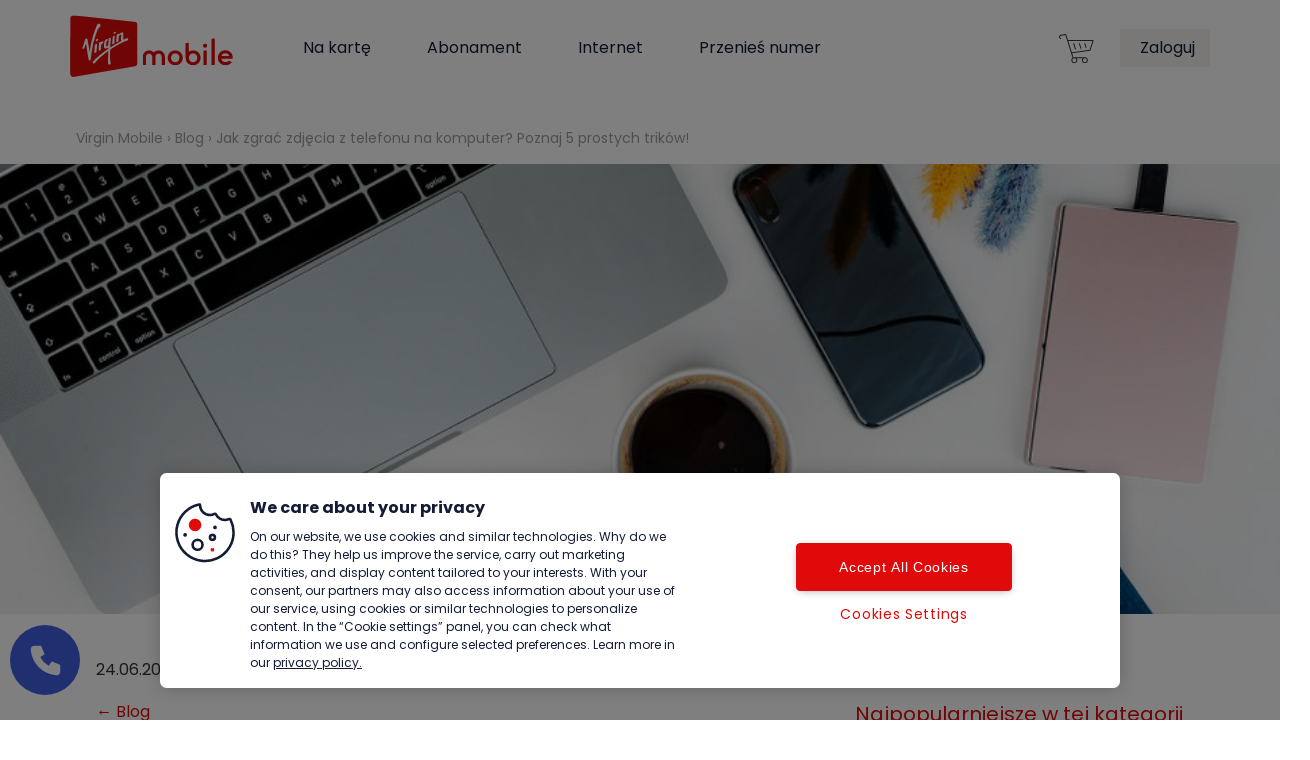

--- FILE ---
content_type: text/html; charset=utf-8
request_url: https://virginmobile.pl/blog/jak-zgrac-zdjecia-z-telefonu-na-komputer-poznaj-5-prostych-trikow
body_size: 9516
content:
<!DOCTYPE html>




<html lang="pl">
<head>
    <meta charset="utf-8" />
    <meta http-equiv="X-UA-Compatible" content="IE=edge" />
    <meta name="viewport" content="width=device-width, initial-scale=1" />
	<meta name="google-site-verification" content="P96jH1i6z9KyMuD9cpWhYJcMHuRr282unHLMOi2UWig" />
    <meta name="description" content="Dowiedz się, jak zgrać zdjęcia z telefonu na komputer! Oto 5 prostych trików, które ułatwią Ci to zadanie." />
    
        
    
    <meta name="keywords" content="" />
    <title>Jak zgrać zdjęcia z telefonu Iphone, Samsung - Virgin Mobile</title>
    
        <link rel="canonical" href="https://virginmobile.pl/blog/jak-zgrac-zdjecia-z-telefonu-na-komputer-poznaj-5-prostych-trikow">
    

    
        <meta property="og:title" content="Jak zgrać zdjęcia z telefonu Iphone, Samsung - Virgin Mobile" />
        <meta property="og:description" content="Dowiedz się, jak zgrać zdjęcia z telefonu na komputer! Oto 5 prostych trików, które ułatwią Ci to zadanie." />
        
    
    <link rel="icon" sizes="32x32" href="/static/favicon.png" />
    <link rel="stylesheet" href="/static/CACHE/css/output.275d1c8eb740.css" type="text/css">

    <script>
        var value = "; " + document.cookie;
        var partsHC = value.split("; highcontrast=");

        if(partsHC.length == 2 && partsHC[1].split(";").shift() == "true")
        {
            var partsCssFile = value.split("; highcontrast_css=");
            if (partsCssFile.length == 2)
            {
                var cssTag = decodeURIComponent(partsCssFile.pop().split(";").shift());
                if(cssTag.indexOf("static") > -1)
                {
                    var link  = document.createElement('link');
                    link.rel  = 'stylesheet';
                    link.type = 'text/css';
                    link.href = cssTag.match(/\/static(.*)\.css/)[0];
                    link.media = 'all';
                    var head  = document.getElementsByTagName('head')[0];
                    head.appendChild(link);
                }

            }
        }
    </script>
    
    

    <script src="/static/CACHE/js/output.9ec8bd6ce647.js"></script>

    
    


    <script>
        var x_app_id = "U2FsdGVkX1+1FdjueG3/gmb7nry+uhkts9f01hBuLEo=";
        var app = new wecode.App(new wecode.Config("/static/config/frontend.json?v="));
    </script>
    <script>

        var Unizeto = Unizeto || {};
        Unizeto.SealTag = new function () {
            var b = "67314f48-aae2-4256-bc51-fe7a38abfc77";
            var a = "https://seal.certum.pl/seal/";

            this.install = function () {
                if (!document.getElementById(b))
                    return;
                var d = document.createElement("img");
                var c = encodeURIComponent(window.location.href);
                d.src = a + b + "/image?ref=" + c;
                d.alt = "CERTUM Seal";
                d.border = 0;
                d.onload = function () {
                    var e = document.createElement("a");
                    e.href = a + b + "/profile?ref=" + c;
                    e.target = "_blank";
                    e.appendChild(this);
                    e.onclick = function () {
                        window.open(this.href, "CERTUM", "width=900,menubar=no,titlebar=yes,scrollbars=yes");
                        return false
                    };
                    document.getElementById(b).appendChild(e)
                }
            }
        };
        Unizeto.SealTag.install();</script>
    <script type="application/ld+json"> {
"@context": "http://schema.org",
"@type" : "Organization",
"name" : "Virgin Mobile Polska",
"url" : "https://virginmobile.pl",
"sameAs" : [
"https://www.facebook.com/VirginMobilePolska/",
"https://twitter.com/virginmobilepl",
"https://plus.google.com/115211595411335895980",
"https://www.instagram.com/virginmobilepl/",
"http://pinterest.com/virginmobilepl",
"https://www.youtube.com/user/VirginMobilePL",
"https://www.wikidata.org/wiki/Q7933970",
"https://pl.wikipedia.org/wiki/Virgin_Mobile"
]
} </script>
    <script type="application/ld+json">
  {
    "@context": "http://schema.org",
    "@type": "Blog",
    "url": "https://virginmobile.pl/blog"
  }
  </script>
    <script>
        var src = (('https:' == document.location.protocol) ? 'https://' : 'http://');
        new Image().src = src+'adsearch.adkontekst.pl/deimos/tracking/?tid=34359742437&reid=AKCS4069&expire=5&nc=15296706955651117203358';
    </script>

	<meta name="virgin" content="virginmobile-frontend-all-vmp-prod.apps.playcloud.p4.int">
	
		<!-- OneTrust Cookies Consent Notice start for virginmobile.pl -->
		<script type="text/javascript" src="https://cdn.cookielaw.org/consent/f9af1c76-1995-4c4f-8764-ec7f2c4354be/OtAutoBlock.js" ></script>
		<script src="https://cdn.cookielaw.org/scripttemplates/otSDKStub.js" type="text/javascript" charset="UTF-8" data-domain-script="f9af1c76-1995-4c4f-8764-ec7f2c4354be" ></script>
		<script type="text/javascript">
			function OptanonWrapper() { }
		</script>
		<!-- OneTrust Cookies Consent Notice end for virginmobile.pl -->
	

	
	<script type="text/javascript">
		(function() {
			var head = document.querySelector("head"), ur = document.createElement("script"), ud = document.createElement("script"), err = function()

				{document.documentElement.setAttribute('uib-triggers','failed');}
			;
			ur.type = "text/javascript"; ur.async = true; ur.src = "https://uibcdn.com/sdk/41282/uResponses.min.js";
			ud.type = "text/javascript"; ud.async = true; ud.src = "https://uibcdn.com/sdk/41282/udash.min.js";
			ud.onload = function(){
				uDash.init(

					{ uProjectName: 'Virgin-Mobile_2232',uProjectApiPass: '68dd8420bd2ce1073c9fc2dac53b0fba',uPort: 41282 }
				);
			}
			ud.onerror = err;
			ur.onerror = err;
			head.appendChild(ur);
			head.appendChild(ud);
		})();
	</script>
	
	<!-- 2 Google Tag Manager -->
	<script>(function(w,d,s,l,i){w[l]=w[l]||[];w[l].push(

			{'gtm.start': new Date().getTime(),event:'gtm.js'}
		);var f=d.getElementsByTagName(s)[0],
			j=d.createElement(s),dl=l!='dataLayer'?'&l='+l:'';j.async=true;j.src=
			'https://sgtm.virginmobile.pl/gtm.js?id='+i+dl;f.parentNode.insertBefore(j,f);
		})(window,document,'script','dataLayer','GTM-P39VN7V7');</script>
	<!-- 2 End Google Tag Manager -->
	<!-- Google Tag Manager -->
	<script>(function(w,d,s,l,i){w[l]=w[l]||[];w[l].push(

			{'gtm.start': new Date().getTime(),event:'gtm.js'}
		);var f=d.getElementsByTagName(s)[0],
			j=d.createElement(s),dl=l!='dataLayer'?'&l='+l:'';
			j.setAttributeNode(d.createAttribute('data-ot-ignore'));j.async=true;j.src=
				'https://www.googletagmanager.com/gtm.js?id='+i+dl;f.parentNode.insertBefore(j,f);
		})(window,document,'script','dataLayer','GTM-PCWDR3ZG');</script>
	<!-- End Google Tag Manager -->
</head>
<body class="new_layout nojs ">


    <!-- Google Tag Manager (noscript) -->
<noscript><iframe src="https://www.googletagmanager.com/ns.html?id=GTM-PCWDR3ZG"
				  height="0" width="0" style="display:none;visibility:hidden"></iframe></noscript>
<!-- End Google Tag Manager (noscript) -->

    <div class="scroll-to-top-button"></div>

    
        


<div id="wcagmenu">
    <ul>
        <li><a href="/mapa-strony">1. Mapa strony</a></li>
        <li><a href="#content" id="wcagmenu-goto-content">2. Przejdź do treści</a></li>
        <li><a href="#footer-contact">3. Przejdź do kontaktu</a></li>
        <li><a href="#footer" id="wcagmenu-goto-footer">4. Przejdź do stopki</a></li>
    </ul>
</div>

<header class="site-header ">
	
    <div class="container container--wide">
        <nav class="navigation" role="navigation">
            <div class="site-logo">
                    <a class="logo" href="/">
                        <span>Jak zgrać zdjęcia z telefonu Iphone, Samsung - Virgin Mobile</span>
                        <img src="/static/img/logo_n.svg" alt="Logotyp Virgin Mobile - link do strony głównej"/>
                    </a>
            </div>
            <div class="nav mobile-nav">
                <ul class="menu">
                    <li class="menu-item menu-item--icon cart">
                        













                    </li>
                    <li class="menu-item menu-item--icon login">
                        <a class="icon" href="/logowanie">
                            <span>
                                <img src="/static/img/icons/dark/login.svg" alt="Logowanie" alt="Ikona przedstawiająca obrys korpusu człowieka"/>
                            </span>
                        </a>
                    </li>
                    <li class="menu-item menu-item--icon menu-toggler">
                        <div class="icon">
                            <span></span>
                        </div>
                    </li>
                </ul>
            </div>

            <div class="nav main-nav">
                
                





	<ul class="menu">
		
		<li class="menu-item with-submenu" data-submenu="submenu-nakarte">
			
			
			<a
					href="/karta"
					
			>
				Na kartę
				<span class="arrow"></span>
			</a>
			<ul class="submenu">
				



<li><a href="/karta"  class="hidden-xs">Oferta na kartę</a><a href="/karta" class="visible-xs-inline-block">Oferta na kartę</a></li>
<li><a href="/karta/pakiety-minut-i-danych"  >Pakiety minut i danych</a></li>

<li><a href="/rejestrujemy-numery"   ><span>Zarejestruj numer</span></a></li>
<li><a href="https://doladowania.virginmobile.pl" target="_blank"  >Doładuj się</a></li>

			</ul>
		</li>

		
		<li class="menu-item">
			
			
			<a
					
					href="/abonament"
			>
				Abonament
				
			</a>
			
			
			
		</li>

		
		
		
		
		

		
		<li class="menu-item">
			<a href="/internet" >
				Internet
			</a>
		</li>

		
		<li class="menu-item with-submenu" data-submenu="submenu-mnp">
			
			
			
			<a href="/przenies-numer" >
				Przenieś numer
				<span class="arrow"></span>
			</a>
			<ul class="submenu">
				

<li><a href="/przenies-numer#karta">Do oferty na kartę</a></li>
<li><a href="/przenies-numer">Do oferty na abonament</a></li>

			</ul>
		</li>

		<li class="menu--spacer"></li>

		<li class="menu-item menu-item--icon cart">
			
			<a href="/cart/" class="mobile-not-open icon">
			   <span class="mobile-not-open">
                     <img class="black" src="/static/img/icons/dark/cart.svg" alt="Koszyk"/>
                  </span>
			</a>
		</li>

		<li class="menu-item menu-item--withbutton">
			<a class="btn btn--tertiary mobile-not-open" href="/logowanie"
			   data-translate-url-login="/logowanie">
				<div class="btn__inner">
					<span>Zaloguj</span>
				</div>
			</a>
		</li>
	</ul>


            </div>
        </nav>
    </div>
</header>
        
    

    <div class="breadcrumbs container">
        
<ul  itemscope itemtype="http://schema.org/BreadcrumbList">
  <li itemprop="itemListElement" itemscope itemtype="http://schema.org/ListItem">
    <meta itemprop="position" content="1" />
    <a itemtype="http://schema.org/Thing" itemprop="item" href="/"><span itemprop="name">Virgin Mobile</span></a>
  </li>
  <li itemprop="itemListElement" itemscope itemtype="http://schema.org/ListItem">
    <meta itemprop="position" content="2" />
    <a itemtype="http://schema.org/Thing" itemprop="item" href="/blog"><span itemprop="name">Blog</span></a>
  </li>
  <li itemprop="itemListElement" itemscope itemtype="http://schema.org/ListItem">
    <meta itemprop="position" content="2" />
    <a itemtype="http://schema.org/Thing" itemprop="item" href="/blog/jak-zgrac-zdjecia-z-telefonu-na-komputer-poznaj-5-prostych-trikow"><span itemprop="name">Jak zgrać zdjęcia z telefonu na komputer? Poznaj 5 prostych trików!</span></a>
  </li>
</ul>

    </div>

    <section class="content " id="main-content">
        

<div class="row">
  <div class="col-xs-12 article-banner" style="background-image:url(/media/__sized__/articles/pf-kaboompics4-nowa-908_PUU1z0T-thumbnail-970x970-85.jpg);">
	  
  </div>
</div>

  <div class="container article-container">
    <div class="date">24.06.2019</div>

    
    <ul class="tags">
      
      <li><a href="/blog?tag=TechnoGIG">TechnoGIG</a></li>
      
    </ul>
    

    <div class="row">
      <div class="col-md-8">
        <a class="cta" href="/blog">&larr; Blog </a>
        <h1>Jak zgrać zdjęcia z telefonu na komputer? Poznaj 5 prostych trików!</h1>
        <div class="excerpt">Nowoczesne modele smartfonów kryją w sobie wiele cennych funkcji. Wśród nich prym zdecydowanie wiedzie aparat, dzięki któremu możemy nagrywać filmiki i robić zdjęcia. Przychodzi jednak moment, gdy ich duża kolekcja skutecznie wyczerpuje pamięć telefonu. Rozwiązaniem jest zgrywanie zdjęć z Iphone’a czy Androida. Jak przenieść zdjęcia z telefonu na komputer?</div>

        <div class="body"><p><br />
<strong>Przesyłanie zdjęć z telefonu na komputer </strong>może być wyzwaniem dla technologicznych laik&oacute;w. Na szczęście istnieje kilka mniej lub prostszych sposob&oacute;w, dzięki kt&oacute;rym twoje fotki z wakacji, imprez czy spotkań ze znajomymi bezpiecznie trafią do pamięci komputera. Od czego zacząć i co zrobić, by<strong> przegrywanie zdjęć z telefonu na komputer </strong>zakończyło się sukcesem?</p>

<h2><br />
<strong>Jak zgrać zdjęcia z Iphone&rsquo;a na komputer? Wykorzystaj kabel USB!</strong></h2>

<p>Najszybszym i najprostszym sposobem na <strong>przesyłanie zdjęć z Iphone&rsquo;a na komputer</strong> jest wykorzystanie kabla USB typu Micro-B lub USB-C, kt&oacute;rym połączymy ze sobą urządzenia. Większość modeli z Androidem r&oacute;wnież jest wyposażona w tego typu złącza. Wystarczy, że odnajdziesz w telefonie odpowiedni plik ze zdjęciami, zaznaczysz je i przeniesiesz w odpowiednie miejsce na komputerze. Wydaje się to banalnie proste ‒ i rzeczywiście tak jest. <strong>Przesyłanie zdjęć z telefonu na komputer przez USB </strong>to najprostsza metoda, z kt&oacute;rą powinien poradzić sobie każdy użytkownik.</p>

<p><strong>Zobacz także:</strong> <a href="https://virginmobile.pl/blog/jak-przywrocic-skasowane-zdjecia-na-smartfonie-juz-nie-problem"><span style="color:#B22222"><strong>Jak przywr&oacute;cić skasowane zdjęcia na smartfonie? To już nie problem!</strong></span></a></p>

<h2><br />
<strong>Jak przerzucić zdjęcia z telefonu na komputer, gdy nie masz kabla?</strong></h2>

<p>Jeśli zastanawiasz się, jak w inny spos&oacute;b można <strong>zgrać zdjęcia z telefonu</strong>, to polecanym rozwiązaniem jest użycie czytnika karty pamięci SD na laptopie. Kryje on w sobie wiele wejść ‒ zar&oacute;wno na karty SD, jak i MicroSD lub Compact Flash. Wystarczy wyciągnąć kartę SD ze swojego smartfona i włożyć ją do czytnika na komputerze. Jednak aby m&oacute;c skorzystać z tej funkcji, wszelkie zdjęcia muszą zostać zapisane na karcie SD, a nie w pamięci telefonu!</p>

<h2><br />
<strong>Komputer nie widzi telefonu? Żaden problem!</strong></h2>

<p>W przypadku, gdy z jakichś powod&oacute;w <strong>komputer nie widzi zdjęć z telefonu</strong> ‒ nie panikuj! Przyczyn może być kilka. Po pierwsze ‒ sprawdź kabel USB, czy przypadkiem nie jest uszkodzony. Zdarza się, że na pierwszy rzut oka sprawny przew&oacute;d jest zniszczony lub poprzerywany w samym wnętrzu. Po drugie ‒ wejdź w ustawienia telefonu, bo być może masz włączoną opcję blokującą import plik&oacute;w, kt&oacute;ra traktuje port USB laptopa jako gniazdo do ładowania. I po trzecie ‒ skontroluj, czy masz zaktualizowaną najnowszą wersję systemu.</p>

<p><strong>Zobacz także:&nbsp;<a href="https://virginmobile.pl/blog/zdjecie-profilowe-na-fb-yt-i-instagram-5-przykazan-poczatkujacego-fotografa"><span style="color:#B22222">Zdjęcie profilowe na FB, YT i Instagram &ndash; 5 przykazań początkującego fotografa</span></a></strong></p>

<h2><br />
<strong>Program do przesyłania zdjęć z telefonu na komputer ‒ jaki wybrać?</strong></h2>

<p>Jeśli zastanawiasz się,<strong> jak przesłać zdjęcia z telefonu na tablet </strong>i komputer, to możesz użyć przeznaczonych do tego zewnętrznych program&oacute;w, jak np. Picassa lub Adobe Lightroom. Producenci konkretnych modeli smartfon&oacute;w wypuszczają także darmowe programy do zgrywania, kt&oacute;re intuicyjnie wiążą <strong><a href="https://virginmobile.pl/blog/smartfon-z-najlepszym-aparatem-oferta-na-kazda-kieszen"><span style="color:#B22222">aparat telefonu</span></a></strong> z komputerem. Musisz wiedzieć, że każda większa marka (np. Samsung, Huawei, Apple czy Sony) ma swoje własne programy, dzięki kt&oacute;rym zgrywanie fotek jest jeszcze prostsze.</p>

<h2><br />
<strong>Jak przesłać zdjęcia z telefonu na telefon przez Bluetooth? Nic prostszego!</strong></h2>

<p><strong>Jak skopiować zdjęcia z telefonu</strong> bez użycia kabla USB? Odpowiedź jest prosta: Bluetooth! Wystarczy włączyć tę opcję w swoim smartfonie i zaznaczyć zdjęcia, kt&oacute;re chcesz przesłać. W ten spos&oacute;b pobierzesz r&oacute;wnież pliki na komputer ‒ pod warunkiem, że obsługuje funkcję Bluetooth. W przypadku laptop&oacute;w jest to niemal pewne, z kolei w przypadku komputer&oacute;w stacjonarnych nie jest to regułą.</p>

<h2><strong>Jak importować zdjęcia z telefonu na komputer? Już to wiesz!</strong></h2>

<p>Dzisiejsza technologia rozwinęła się na tyle mocno, że istnieje wiele rozwiązań pozwalających na przesyłanie zdjęć między urządzeniami ‒ nie tylko między telefonem a komputerem czy tabletem, ale też między dwoma telefonami czy telefonem a pendrivem. Od teraz zgrywaj i ciesz się albumem bezcennych fotografii gdzie tylko chcesz!</p>

<p><strong>Zobacz także:&nbsp;<a href="https://virginmobile.pl/blog/zgubiles-smartfona-lub-zostal-skradziony-oto-co-powinienes-zrobic"><span style="color:#B22222">Zgubiłeś smartfona lub został on skradziony? Oto co powinieneś zrobić!​</span></a></strong></p></div>

        
        <div class="gallery-slider">
          <ul class="images">
            
          </ul>
        </div>
        
      </div>

      <div class="col-md-4 popular-container">
        
          <h3>Najpopularniejsze w tej kategorii</h3>
          <ul class="popular">
          
			  
				  <li>
					  <a href="/blog/telefon-na-karte-dlaczego-go-wybieramy">
						  
							  <img src="/media/articles/call-71169_1280_74r1GbE.jpg" />
						  
						  <div class="title">Telefon na kartę. Dlaczego go wybieramy?</div>
						  <div class="cta">Czytaj &rarr;</div>
					  </a>
				  </li>
			  
          
			  
				  <li>
					  <a href="/blog/zgubiles-smartfona-lub-zostal-skradziony-oto-co-powinienes-zrobic">
						  
							  <img src="/media/articles/pavel-nekoranec-800922-unsplash.jpg" />
						  
						  <div class="title">Zgubiłeś smartfona lub został on skradziony? Oto co powinieneś zrobić!</div>
						  <div class="cta">Czytaj &rarr;</div>
					  </a>
				  </li>
			  
          
			  
				  <li>
					  <a href="/blog/aplikacje-do-szkoly-jakie-apki-przydadza-sie-uczniom-do-nauki">
						  
							  <img src="/media/articles/aplikacje-szkolne.jpg" />
						  
						  <div class="title">Aplikacje do nauki dla uczniów — jakie apki pomogą nam się uczyć?</div>
						  <div class="cta">Czytaj &rarr;</div>
					  </a>
				  </li>
			  
          
			  
				  <li>
					  <a href="/blog/sluchawki-bezprzewodowe-do-smartfona-co-musisz-o-nich-wiedziec">
						  
							  <img src="/media/articles/virgin_mobile_sluchawki_bezprzewodowe.png" />
						  
						  <div class="title">Jakie słuchawki bezprzewodowe do telefonu wybrać? Poradnik</div>
						  <div class="cta">Czytaj &rarr;</div>
					  </a>
				  </li>
			  
          
          </ul>
        

        
      </div>
    </div>

    

    <div class="row">
      <div class="col-md-12">
        <h3>Artykuły pokrewne</h3>
        <ul class="related row">
          
          <li class="col-sm-4">

            <a href="/blog/wyszukiwanie-obrazem-na-urzadzeniach-w-systemach-android-i-iphone">
              <img src="/media/articles/mobile_search.jpg" />
              <div class="title">Wyszukiwanie obrazem na urządzeniach w systemach Android i Iphone.</div>
              <div class="excerpt">Dla wielu użytkowników Internet stał się skarbnicą wiedzy na każdy temat. Z tego powodu w celu pozyskania niektórych informacji wyszukiwarka Google wprowadziła opcję przeglądania obrazem. Jesteś ciekawy, na czym polega ta funkcja? Oto poradnik, jak szukać obrazem.</div>

              <div class="cta">Czytaj &rarr;</div>
            </a>
          </li>
          
        </ul>
      </div>
    </div>
    
    <div class="addthis-container">
      <div class="addthis-plugin addthis_sharing_toolbox"></div>
    </div>
  </div>
  <script src="//s7.addthis.com/js/300/addthis_widget.js#pubid=ra-52b367a23646239f"></script>
<script>
  jQuery(document).ready( function() {

    if(jQuery(".body").html().indexOf("[galeria]") > -1)
    {
      jQuery(".body").html(jQuery(".body").html().replace("[galeria]", "<div id=\"movedGallery\"></div>"));
      jQuery('.gallery-slider').appendTo(jQuery("#movedGallery"));
    }

    var slider = jQuery('.gallery-slider').first();
    slider.unslider({'autoplay' : true, delay: 8000});
    slider.unslider('initSwipe');



  });
</script>

    </section>

    <div class="footer-spacer "></div>

	

		<section class="footer-contact section--secondary">

	<div class="separator separator--section"></div>

	<div class="footer-contact__panel footer-contact__panel--contact-us" id="footer-contact">
		<div class="container">
			<div class="footer-contact__block">
				<div class="footer-contact__block-item">
					<div class="item__title">Skontaktuj się z nami</div>
					<div class="item__content">
						Odpowiemy na każde pytanie i&nbsp;pomożemy w wyborze oferty.
					</div>
				</div>
				<div class="footer-contact__block-item footer-contact__block-item--phone">
					
<div class="icon-text">
    <div class="icon-text__icon" style="background-image:url(/static/img/icons/red/cmok.svg);" role="img" aria-label="Ikona przedstawiająca serce w dymku konwersacyjnym"></div>
    <div class="icon-text__text"><div class="item__title">	Obsługa klienta</div><div class="item__content">	<a href="tel:*222">*222</a><br />	<small>z telefonu w sieci Play, w tym w ofercie Virgin Mobile</small><br />	<br />	<a href="tel:+48799555222">799 555 222</a><br />	<small>z telefonu innego operatora</small><br />	<br />	<br />	<br />	<small>Opłata jak za połączenie głosowe z numerem komórkowym w ofercie Virgin Mobile.</small></div></div>
</div>
				</div>
				
			</div>
		</div>
	</div>
</section>
	
    


<footer class="footer">
	<nav class="container">
		<div class="row menus">
			


<div class="col-sm-3 col-xs-12 footer-menu-container">
    <div>Oferta</div>
    <ul class="footer-menu hidden-xs">
        <li><a href="/abonament">Abonament</a></li>
        <li><a href="/karta">Na kartę</a></li>
        <li><a href="/rejestracja">Rejestracja numeru</a></li>
        <li><a href="/oferta/mapa-zasiegu">Zasięg</a></li>
        <li><a href="/oferta/roaming">Roaming</a></li>
        <li><a href="/esim">eSIM</a></li>
        <li><a href="/wifi-calling-volte">WiFi Calling i VoLTE</a></li>
        <li><a href="/5g-w-Virgin">Sieć 5G</a></li>
        <li><a href="/e-faktura">E-faktura</a></li>
    </ul>
</div>


<div class="col-sm-3 col-xs-12 footer-menu-container">
    <div>Pomoc</div>
    <ul class="footer-menu hidden-xs">
        <li><a href="/pomoc/pierwsze-kroki">Pytania i odpowiedzi</a></li>
        <li><a href="https://virginmobile.pl/gdzie-nas-znajdziesz#gdzie-kupic-starter">Gdzie kupię starter</a></li>
        <li><a href="/regulaminy/regulaminy">Regulaminy</a></li>
		<li><a href="/komunikaty">Komunikaty</a></li>
    </ul>
</div>

<div class="col-sm-3 col-xs-12 footer-menu-container">
    <div>Samoobsługa</div>
    <ul class="footer-menu hidden-xs">
        <li><a href="/logowanie">Logowanie</a></li>
        <li><a href="https://doladowania.virginmobile.pl" target="_blank">Doładowanie konta</a></li>
        <li><a href="https://virginmobile.pl/karta/pakiety-minut-i-danych">Pakiety dodatkowe</a></li>
        <li><a href="/kody-ussd">Kody USSD</a></li>
    </ul>
</div>

<div class="col-sm-3 col-xs-12 footer-menu-container">
    <div>O Virgin</div>
    <ul class="footer-menu hidden-xs">
        <li><a href="/o-virgin">O nas</a></li>
        <li><a href="https://kariera.play.pl/" target="_blank">Kariera</a></li>
        <li><a href="/materialy-graficzne">Materiały graficzne</a></li>
        <li><a href="https://www.play.pl/nowy/pomoc/dane-osobowe-i-bezpieczenstwo" target="_blank">Moje dane</a></li>
        <li><a href="/bezpieczenstwo">Bezpieczeństwo</a></li>
		<!-- OneTrust Cookies Settings button start -->
		<li><a href="#" id="ot-sdk-btn" class="ot-sdk-show-settings">Cookie Settings</a></li>
		<!-- OneTrust Cookies Settings button end -->
        <li><a href="https://www.play.pl/resources/pdf/Polityka_Prywatnosci_i_cookies_Serwisow_Internetowych_P4_spzoo.pdf" target="_blank">Polityka prywatności i cookies</a></li>
        <li><a href="https://www.virgin.com">Virgin.com</a></li>
        <li><a href="/blog">Blog</a></li>
    </ul>
</div>
		</div>
	</nav>

	<nav class="container">
		<div class="row extras">
			<div class="social-and-controls">
				<div class="social">
					<div class="footer-menu-socials">
						<ul>
							<li class="social-tiktok">
								<a target="_blank" href="https://www.tiktok.com/@virginmobilepl?lang=pl-PL">
									<img src="/static/img/footer/ico_social_tiktok.svg" alt="Logo tiktok"/>
								</a>
							</li>
							<li class="social-instagram">
								<a target="_blank" href="https://www.instagram.com/virginmobilepl/">
									<img src="/static/img/footer/ico_social_instagram.svg" alt="Logo instagram"/>
								</a>
							</li>
							<li class="social-facebook">
								<a target="_blank" href="https://www.facebook.com/VirginMobilePolska">
									<img src="/static/img/footer/ico_social_facebook.svg" alt="Logo facebook"/>
								</a>
							</li>
							<li class="social-youtube">
								<a target="_blank" href="https://www.youtube.com/user/VirginMobilePL">
									<img src="/static/img/footer/ico_social_youtube.svg"  alt="Logo youtube"/>
								</a>
							</li>
						</ul>
					</div>
				</div>
				<div class="view-controls">
					<div class="view-size">
						<div class="title">Rozmiar</div><!--
							-->
						<button class="fontsize normal">A</button><!--
							-->
						<button class="fontsize medium">A</button><!--
							-->
						<button class="fontsize large">A</button>
					</div>
					<div class="view-contrast">
						<div class="title">Kontrast</div><!--
							-->
						<button class="contrast normal">A</button>
					</div>
				</div>
			</div>

			<div class="legal">
				© 2026 Copyright: Play. Wszelkie prawa zastrzeżone.<br class="phablet-break"/> Płatności obsługują: PayPal i PayU
				<br/>
				<div class="certum">
					<span id="67314f48-aae2-4256-bc51-fe7a38abfc77"></span>
				</div>
			</div>
		</div>
	</nav>

</footer>


    <div id="utilities">
        

<div id="popup">
  <div id="popupContent">
    <div id="popupClose"><span class="icon-X"></span></div>
    <div id="popupInnerContent"></div>
  </div>
</div>

<div class="flashmessages" data-template='<div class="message full-width-msg msg-__type__"><p><span class="msg-icon icon-__type__ ftL"></span> __message__</p></div>'>
  
</div>

<div id="loadingindicator">
  <span>Ładowanie</span>
</div>

    </div>

    


<template id="translation_urls" data-translate-url_sc_help="/selfcare/"
          data-translate-url_sc_add_msisdn="/selfcare/uslugi/dodaj-numer"></template>

<template id="translation_validation"
          data-translate-validate_postal_code="Proszę o podanie prawidłowego kodu pocztowego"
          data-translate-validate_iccid="Proszę o podanie prawidłowego numeru ICCID"
          data-translate-validate_iccid_last_numbers="Proszę podać 3 ostatnie cyfry numeru ICCID"
          data-translate-validate_nip="Proszę o podanie prawidłowego numeru NIP"
          data-translate-validate_pesel="Proszę o podanie prawidłowego numeru PESEL"
          data-translate-validate_puk="Proszę o podanie prawidłowego  PUK (8 cyfr)"
          data-translate-validate_future_date="Proszę podać datę w przyszłości"
          data-translate-validate_check_field="Proszę zaznaczyć to pole"
          data-translate-validate_equal_passwords="Hasło musi być takie samo"
          data-translate-validate_password_length="Hasło musi posiadać co najmniej 8 znaków"
          data-translate-validate_agreement="Zaznacz wszystkie zgody"
          data-translate-validate_msisdn="Proszę sprawdzić numer telefonu"
          data-translate-validate_non_numeric="Numbers are not allowed"
        ></template>

<template id="translation_common"
          data-translate-choose="Wybierz"></template>











<script charset="UTF-8" src="https://s-eu-1.pushpushgo.com/js/5cee5f0c326128000b49446c.js" async="async"></script>

<script>
    window.Settings2WM = { appId: "virgin" };
</script>

</body>
</html>


--- FILE ---
content_type: text/html
request_url: https://lead-generator.ccig.pl/lead/a371f980-22eb-4d7d-8a44-d3326cc26dd0
body_size: 376
content:
<!doctype html><html lang="en"><head><meta charset="UTF-8"/><title>Lead Generator</title><meta name="viewport" content="width=device-width,initial-scale=1,maximum-scale=1,minimum-scale=1"><link rel="preconnect" href="https://fonts.googleapis.com"><link rel="preconnect" href="https://fonts.gstatic.com" crossorigin><link href="https://fonts.googleapis.com/css2?family=Inter:wght@200;300;400;500;600;700&display=swap" rel="stylesheet"><link rel="icon" href="/favicon.ico"><script defer="defer" src="/js/main.e28c29a57091c44ed72c.bundle.js"></script></head><body><div id="root"></div></body></html>

--- FILE ---
content_type: text/css
request_url: https://virginmobile.pl/static/CACHE/css/output.275d1c8eb740.css
body_size: 134880
content:
/*!
 * Bootstrap v3.3.6 (http://getbootstrap.com)
 * Copyright 2011-2015 Twitter, Inc.
 * Licensed under MIT (https://github.com/twbs/bootstrap/blob/master/LICENSE)
 *//*! normalize.css v3.0.3 | MIT License | github.com/necolas/normalize.css */html{font-family:sans-serif;-ms-text-size-adjust:100%;-webkit-text-size-adjust:100%}body{margin:0;-webkit-font-smoothing:antialiased}article,aside,details,figcaption,figure,footer,header,hgroup,main,menu,nav,section,summary{display:block}audio,canvas,progress,video{display:inline-block;vertical-align:baseline}audio:not([controls]){display:none;height:0}[hidden],template{display:none}a{background-color:transparent}a:active,a:hover{outline:0}abbr[title]{border-bottom:1px dotted}b,strong{font-weight:bold}dfn{font-style:italic}h1{font-size:2em;margin:.67em 0}mark{background:#ff0;color:#000}small{font-size:80%}sub,sup{font-size:75%;line-height:0;position:relative;vertical-align:baseline}sup{top:-.5em}sub{bottom:-.25em}img{border:0}svg:not(:root){overflow:hidden}figure{margin:1em 40px}hr{box-sizing:content-box;height:0}pre{overflow:auto}code,kbd,pre,samp{font-family:monospace,monospace;font-size:1em}button,input,optgroup,select,textarea{color:inherit;font:inherit;margin:0}button{overflow:visible}button,select{text-transform:none}button,html input[type="button"],input[type="reset"],input[type="submit"]{-webkit-appearance:button;cursor:pointer}button[disabled],html input[disabled]{cursor:default}button::-moz-focus-inner,input::-moz-focus-inner{border:0;padding:0}input{line-height:normal}input[type="checkbox"],input[type="radio"]{box-sizing:border-box;padding:0}input[type="number"]::-webkit-inner-spin-button,input[type="number"]::-webkit-outer-spin-button{height:auto}input[type="search"]{-webkit-appearance:textfield;box-sizing:content-box}input[type="search"]::-webkit-search-cancel-button,input[type="search"]::-webkit-search-decoration{-webkit-appearance:none}fieldset{border:1px solid silver;margin:0 2px;padding:.35em .625em .75em}legend{border:0;padding:0}textarea{overflow:auto}optgroup{font-weight:bold}table{border-collapse:collapse;border-spacing:0}td,th{padding:0}/*! Source: https://github.com/h5bp/html5-boilerplate/blob/master/src/css/main.css */@media print{*,*:before,*:after{background:transparent !important;color:#000 !important;box-shadow:none !important;text-shadow:none !important}a,a:visited{text-decoration:underline}a[href]:after{content:" (" attr(href) ")"}abbr[title]:after{content:" (" attr(title) ")"}a[href^="#"]:after,a[href^="javascript:"]:after{content:""}pre,blockquote{border:1px solid #999;page-break-inside:avoid}thead{display:table-header-group}tr,img{page-break-inside:avoid}img{max-width:100% !important}p,h2,h3{orphans:3;widows:3}h2,h3{page-break-after:avoid}.navbar{display:none}.btn>.caret,.dropup>.btn>.caret{border-top-color:#000 !important}.label{border:1px solid #000}.table{border-collapse:collapse !important}.table td,.table th{background-color:#fff !important}.table-bordered th,.table-bordered td{border:1px solid #ddd !important}}@font-face{font-family:'Glyphicons Halflings';src:url('/static/less/fonts/glyphicons-halflings-regular.eot');src:url('/static/less/fonts/glyphicons-halflings-regular.eot?#iefix') format('embedded-opentype'),url('/static/less/fonts/glyphicons-halflings-regular.woff2') format('woff2'),url('/static/less/fonts/glyphicons-halflings-regular.woff') format('woff'),url('/static/less/fonts/glyphicons-halflings-regular.ttf') format('truetype'),url('/static/less/fonts/glyphicons-halflings-regular.svg#glyphicons_halflingsregular') format('svg')}.glyphicon{position:relative;top:1px;display:inline-block;font-family:'Glyphicons Halflings';font-style:normal;font-weight:normal;line-height:1;-webkit-font-smoothing:antialiased;-moz-osx-font-smoothing:grayscale}.glyphicon-asterisk:before{content:"\002a"}.glyphicon-plus:before{content:"\002b"}.glyphicon-euro:before,.glyphicon-eur:before{content:"\20ac"}.glyphicon-minus:before{content:"\2212"}.glyphicon-cloud:before{content:"\2601"}.glyphicon-envelope:before{content:"\2709"}.glyphicon-pencil:before{content:"\270f"}.glyphicon-glass:before{content:"\e001"}.glyphicon-music:before{content:"\e002"}.glyphicon-search:before{content:"\e003"}.glyphicon-heart:before{content:"\e005"}.glyphicon-star:before{content:"\e006"}.glyphicon-star-empty:before{content:"\e007"}.glyphicon-user:before{content:"\e008"}.glyphicon-film:before{content:"\e009"}.glyphicon-th-large:before{content:"\e010"}.glyphicon-th:before{content:"\e011"}.glyphicon-th-list:before{content:"\e012"}.glyphicon-ok:before{content:"\e013"}.glyphicon-remove:before{content:"\e014"}.glyphicon-zoom-in:before{content:"\e015"}.glyphicon-zoom-out:before{content:"\e016"}.glyphicon-off:before{content:"\e017"}.glyphicon-signal:before{content:"\e018"}.glyphicon-cog:before{content:"\e019"}.glyphicon-trash:before{content:"\e020"}.glyphicon-home:before{content:"\e021"}.glyphicon-file:before{content:"\e022"}.glyphicon-time:before{content:"\e023"}.glyphicon-road:before{content:"\e024"}.glyphicon-download-alt:before{content:"\e025"}.glyphicon-download:before{content:"\e026"}.glyphicon-upload:before{content:"\e027"}.glyphicon-inbox:before{content:"\e028"}.glyphicon-play-circle:before{content:"\e029"}.glyphicon-repeat:before{content:"\e030"}.glyphicon-refresh:before{content:"\e031"}.glyphicon-list-alt:before{content:"\e032"}.glyphicon-lock:before{content:"\e033"}.glyphicon-flag:before{content:"\e034"}.glyphicon-headphones:before{content:"\e035"}.glyphicon-volume-off:before{content:"\e036"}.glyphicon-volume-down:before{content:"\e037"}.glyphicon-volume-up:before{content:"\e038"}.glyphicon-qrcode:before{content:"\e039"}.glyphicon-barcode:before{content:"\e040"}.glyphicon-tag:before{content:"\e041"}.glyphicon-tags:before{content:"\e042"}.glyphicon-book:before{content:"\e043"}.glyphicon-bookmark:before{content:"\e044"}.glyphicon-print:before{content:"\e045"}.glyphicon-camera:before{content:"\e046"}.glyphicon-font:before{content:"\e047"}.glyphicon-bold:before{content:"\e048"}.glyphicon-italic:before{content:"\e049"}.glyphicon-text-height:before{content:"\e050"}.glyphicon-text-width:before{content:"\e051"}.glyphicon-align-left:before{content:"\e052"}.glyphicon-align-center:before{content:"\e053"}.glyphicon-align-right:before{content:"\e054"}.glyphicon-align-justify:before{content:"\e055"}.glyphicon-list:before{content:"\e056"}.glyphicon-indent-left:before{content:"\e057"}.glyphicon-indent-right:before{content:"\e058"}.glyphicon-facetime-video:before{content:"\e059"}.glyphicon-picture:before{content:"\e060"}.glyphicon-map-marker:before{content:"\e062"}.glyphicon-adjust:before{content:"\e063"}.glyphicon-tint:before{content:"\e064"}.glyphicon-edit:before{content:"\e065"}.glyphicon-share:before{content:"\e066"}.glyphicon-check:before{content:"\e067"}.glyphicon-move:before{content:"\e068"}.glyphicon-step-backward:before{content:"\e069"}.glyphicon-fast-backward:before{content:"\e070"}.glyphicon-backward:before{content:"\e071"}.glyphicon-play:before{content:"\e072"}.glyphicon-pause:before{content:"\e073"}.glyphicon-stop:before{content:"\e074"}.glyphicon-forward:before{content:"\e075"}.glyphicon-fast-forward:before{content:"\e076"}.glyphicon-step-forward:before{content:"\e077"}.glyphicon-eject:before{content:"\e078"}.glyphicon-chevron-left:before{content:"\e079"}.glyphicon-chevron-right:before{content:"\e080"}.glyphicon-plus-sign:before{content:"\e081"}.glyphicon-minus-sign:before{content:"\e082"}.glyphicon-remove-sign:before{content:"\e083"}.glyphicon-ok-sign:before{content:"\e084"}.glyphicon-question-sign:before{content:"\e085"}.glyphicon-info-sign:before{content:"\e086"}.glyphicon-screenshot:before{content:"\e087"}.glyphicon-remove-circle:before{content:"\e088"}.glyphicon-ok-circle:before{content:"\e089"}.glyphicon-ban-circle:before{content:"\e090"}.glyphicon-arrow-left:before{content:"\e091"}.glyphicon-arrow-right:before{content:"\e092"}.glyphicon-arrow-up:before{content:"\e093"}.glyphicon-arrow-down:before{content:"\e094"}.glyphicon-share-alt:before{content:"\e095"}.glyphicon-resize-full:before{content:"\e096"}.glyphicon-resize-small:before{content:"\e097"}.glyphicon-exclamation-sign:before{content:"\e101"}.glyphicon-gift:before{content:"\e102"}.glyphicon-leaf:before{content:"\e103"}.glyphicon-fire:before{content:"\e104"}.glyphicon-eye-open:before{content:"\e105"}.glyphicon-eye-close:before{content:"\e106"}.glyphicon-warning-sign:before{content:"\e107"}.glyphicon-plane:before{content:"\e108"}.glyphicon-calendar:before{content:"\e109"}.glyphicon-random:before{content:"\e110"}.glyphicon-comment:before{content:"\e111"}.glyphicon-magnet:before{content:"\e112"}.glyphicon-chevron-up:before{content:"\e113"}.glyphicon-chevron-down:before{content:"\e114"}.glyphicon-retweet:before{content:"\e115"}.glyphicon-shopping-cart:before{content:"\e116"}.glyphicon-folder-close:before{content:"\e117"}.glyphicon-folder-open:before{content:"\e118"}.glyphicon-resize-vertical:before{content:"\e119"}.glyphicon-resize-horizontal:before{content:"\e120"}.glyphicon-hdd:before{content:"\e121"}.glyphicon-bullhorn:before{content:"\e122"}.glyphicon-bell:before{content:"\e123"}.glyphicon-certificate:before{content:"\e124"}.glyphicon-thumbs-up:before{content:"\e125"}.glyphicon-thumbs-down:before{content:"\e126"}.glyphicon-hand-right:before{content:"\e127"}.glyphicon-hand-left:before{content:"\e128"}.glyphicon-hand-up:before{content:"\e129"}.glyphicon-hand-down:before{content:"\e130"}.glyphicon-circle-arrow-right:before{content:"\e131"}.glyphicon-circle-arrow-left:before{content:"\e132"}.glyphicon-circle-arrow-up:before{content:"\e133"}.glyphicon-circle-arrow-down:before{content:"\e134"}.glyphicon-globe:before{content:"\e135"}.glyphicon-wrench:before{content:"\e136"}.glyphicon-tasks:before{content:"\e137"}.glyphicon-filter:before{content:"\e138"}.glyphicon-briefcase:before{content:"\e139"}.glyphicon-fullscreen:before{content:"\e140"}.glyphicon-dashboard:before{content:"\e141"}.glyphicon-paperclip:before{content:"\e142"}.glyphicon-heart-empty:before{content:"\e143"}.glyphicon-link:before{content:"\e144"}.glyphicon-phone:before{content:"\e145"}.glyphicon-pushpin:before{content:"\e146"}.glyphicon-usd:before{content:"\e148"}.glyphicon-gbp:before{content:"\e149"}.glyphicon-sort:before{content:"\e150"}.glyphicon-sort-by-alphabet:before{content:"\e151"}.glyphicon-sort-by-alphabet-alt:before{content:"\e152"}.glyphicon-sort-by-order:before{content:"\e153"}.glyphicon-sort-by-order-alt:before{content:"\e154"}.glyphicon-sort-by-attributes:before{content:"\e155"}.glyphicon-sort-by-attributes-alt:before{content:"\e156"}.glyphicon-unchecked:before{content:"\e157"}.glyphicon-expand:before{content:"\e158"}.glyphicon-collapse-down:before{content:"\e159"}.glyphicon-collapse-up:before{content:"\e160"}.glyphicon-log-in:before{content:"\e161"}.glyphicon-flash:before{content:"\e162"}.glyphicon-log-out:before{content:"\e163"}.glyphicon-new-window:before{content:"\e164"}.glyphicon-record:before{content:"\e165"}.glyphicon-save:before{content:"\e166"}.glyphicon-open:before{content:"\e167"}.glyphicon-saved:before{content:"\e168"}.glyphicon-import:before{content:"\e169"}.glyphicon-export:before{content:"\e170"}.glyphicon-send:before{content:"\e171"}.glyphicon-floppy-disk:before{content:"\e172"}.glyphicon-floppy-saved:before{content:"\e173"}.glyphicon-floppy-remove:before{content:"\e174"}.glyphicon-floppy-save:before{content:"\e175"}.glyphicon-floppy-open:before{content:"\e176"}.glyphicon-credit-card:before{content:"\e177"}.glyphicon-transfer:before{content:"\e178"}.glyphicon-cutlery:before{content:"\e179"}.glyphicon-header:before{content:"\e180"}.glyphicon-compressed:before{content:"\e181"}.glyphicon-earphone:before{content:"\e182"}.glyphicon-phone-alt:before{content:"\e183"}.glyphicon-tower:before{content:"\e184"}.glyphicon-stats:before{content:"\e185"}.glyphicon-sd-video:before{content:"\e186"}.glyphicon-hd-video:before{content:"\e187"}.glyphicon-subtitles:before{content:"\e188"}.glyphicon-sound-stereo:before{content:"\e189"}.glyphicon-sound-dolby:before{content:"\e190"}.glyphicon-sound-5-1:before{content:"\e191"}.glyphicon-sound-6-1:before{content:"\e192"}.glyphicon-sound-7-1:before{content:"\e193"}.glyphicon-copyright-mark:before{content:"\e194"}.glyphicon-registration-mark:before{content:"\e195"}.glyphicon-cloud-download:before{content:"\e197"}.glyphicon-cloud-upload:before{content:"\e198"}.glyphicon-tree-conifer:before{content:"\e199"}.glyphicon-tree-deciduous:before{content:"\e200"}.glyphicon-cd:before{content:"\e201"}.glyphicon-save-file:before{content:"\e202"}.glyphicon-open-file:before{content:"\e203"}.glyphicon-level-up:before{content:"\e204"}.glyphicon-copy:before{content:"\e205"}.glyphicon-paste:before{content:"\e206"}.glyphicon-alert:before{content:"\e209"}.glyphicon-equalizer:before{content:"\e210"}.glyphicon-king:before{content:"\e211"}.glyphicon-queen:before{content:"\e212"}.glyphicon-pawn:before{content:"\e213"}.glyphicon-bishop:before{content:"\e214"}.glyphicon-knight:before{content:"\e215"}.glyphicon-baby-formula:before{content:"\e216"}.glyphicon-tent:before{content:"\26fa"}.glyphicon-blackboard:before{content:"\e218"}.glyphicon-bed:before{content:"\e219"}.glyphicon-apple:before{content:"\f8ff"}.glyphicon-erase:before{content:"\e221"}.glyphicon-hourglass:before{content:"\231b"}.glyphicon-lamp:before{content:"\e223"}.glyphicon-duplicate:before{content:"\e224"}.glyphicon-piggy-bank:before{content:"\e225"}.glyphicon-scissors:before{content:"\e226"}.glyphicon-bitcoin:before{content:"\e227"}.glyphicon-btc:before{content:"\e227"}.glyphicon-xbt:before{content:"\e227"}.glyphicon-yen:before{content:"\00a5"}.glyphicon-jpy:before{content:"\00a5"}.glyphicon-ruble:before{content:"\20bd"}.glyphicon-rub:before{content:"\20bd"}.glyphicon-scale:before{content:"\e230"}.glyphicon-ice-lolly:before{content:"\e231"}.glyphicon-ice-lolly-tasted:before{content:"\e232"}.glyphicon-education:before{content:"\e233"}.glyphicon-option-horizontal:before{content:"\e234"}.glyphicon-option-vertical:before{content:"\e235"}.glyphicon-menu-hamburger:before{content:"\e236"}.glyphicon-modal-window:before{content:"\e237"}.glyphicon-oil:before{content:"\e238"}.glyphicon-grain:before{content:"\e239"}.glyphicon-sunglasses:before{content:"\e240"}.glyphicon-text-size:before{content:"\e241"}.glyphicon-text-color:before{content:"\e242"}.glyphicon-text-background:before{content:"\e243"}.glyphicon-object-align-top:before{content:"\e244"}.glyphicon-object-align-bottom:before{content:"\e245"}.glyphicon-object-align-horizontal:before{content:"\e246"}.glyphicon-object-align-left:before{content:"\e247"}.glyphicon-object-align-vertical:before{content:"\e248"}.glyphicon-object-align-right:before{content:"\e249"}.glyphicon-triangle-right:before{content:"\e250"}.glyphicon-triangle-left:before{content:"\e251"}.glyphicon-triangle-bottom:before{content:"\e252"}.glyphicon-triangle-top:before{content:"\e253"}.glyphicon-console:before{content:"\e254"}.glyphicon-superscript:before{content:"\e255"}.glyphicon-subscript:before{content:"\e256"}.glyphicon-menu-left:before{content:"\e257"}.glyphicon-menu-right:before{content:"\e258"}.glyphicon-menu-down:before{content:"\e259"}.glyphicon-menu-up:before{content:"\e260"}*{-webkit-box-sizing:border-box;-moz-box-sizing:border-box;box-sizing:border-box}*:before,*:after{-webkit-box-sizing:border-box;-moz-box-sizing:border-box;box-sizing:border-box}html{font-size:10px;-webkit-tap-highlight-color:rgba(0,0,0,0)}body{font-family:"Helvetica Neue",Helvetica,Arial,sans-serif;font-size:16px;line-height:1.42857143;color:#333;background-color:#fff}input,button,select,textarea{font-family:inherit;font-size:inherit;line-height:inherit}a{color:#337ab7;text-decoration:none}a:hover,a:focus{color:#23527c;text-decoration:underline}a:focus{outline:thin dotted;outline:5px auto -webkit-focus-ring-color;outline-offset:-2px}figure{margin:0}img{vertical-align:middle}.img-responsive,.thumbnail>img,.thumbnail a>img,.carousel-inner>.item>img,.carousel-inner>.item>a>img{display:block;max-width:100%;height:auto}.img-rounded{border-radius:6px}.img-thumbnail{padding:4px;line-height:1.42857143;background-color:#fff;border:1px solid #ddd;border-radius:4px;transition:all .2s ease-in-out;-webkit-transition:all .2s ease-in-out;-moz-transition:all .2s ease-in-out;-ms-transition:all .2s ease-in-out;-o-transition:all .2s ease-in-out;display:inline-block;max-width:100%;height:auto}.img-circle{border-radius:50%}hr{margin-top:22px;margin-bottom:22px;border:0;border-top:1px solid #eee}.sr-only{position:absolute;width:1px;height:1px;margin:-1px;padding:0;overflow:hidden;clip:rect(0,0,0,0);border:0}.sr-only-focusable:active,.sr-only-focusable:focus{position:static;width:auto;height:auto;margin:0;overflow:visible;clip:auto}[role="button"]{cursor:pointer}h1,h2,h3,h4,h5,h6,.h1,.h2,.h3,.h4,.h5,.h6{font-family:inherit;font-weight:500;line-height:1.1;color:inherit}h1 small,h2 small,h3 small,h4 small,h5 small,h6 small,.h1 small,.h2 small,.h3 small,.h4 small,.h5 small,.h6 small,h1 .small,h2 .small,h3 .small,h4 .small,h5 .small,h6 .small,.h1 .small,.h2 .small,.h3 .small,.h4 .small,.h5 .small,.h6 .small{font-weight:normal;line-height:1;color:#777}h1,.h1,h2,.h2,h3,.h3{margin-top:22px;margin-bottom:11px}h1 small,.h1 small,h2 small,.h2 small,h3 small,.h3 small,h1 .small,.h1 .small,h2 .small,.h2 .small,h3 .small,.h3 .small{font-size:65%}h4,.h4,h5,.h5,h6,.h6{margin-top:11px;margin-bottom:11px}h4 small,.h4 small,h5 small,.h5 small,h6 small,.h6 small,h4 .small,.h4 .small,h5 .small,.h5 .small,h6 .small,.h6 .small{font-size:75%}h1,.h1{font-size:41px}h2,.h2{font-size:34px}h3,.h3{font-size:28px}h4,.h4{font-size:20px}h5,.h5{font-size:16px}h6,.h6{font-size:14px}p{margin:0 0 11px}.lead{margin-bottom:22px;font-size:18px;font-weight:300;line-height:1.4}@media(min-width:768px){.lead{font-size:24px}}small,.small{font-size:87%}mark,.mark{background-color:#fcf8e3;padding:.2em}.text-left{text-align:left}.text-right{text-align:right}.text-center{text-align:center}.text-justify{text-align:justify}.text-nowrap{white-space:nowrap}.text-lowercase{text-transform:lowercase}.text-uppercase{text-transform:uppercase}.text-capitalize{text-transform:capitalize}.text-muted{color:#777}.text-primary{color:#337ab7}a.text-primary:hover,a.text-primary:focus{color:#286090}.text-success{color:#3c763d}a.text-success:hover,a.text-success:focus{color:#2b542c}.text-info{color:#31708f}a.text-info:hover,a.text-info:focus{color:#245269}.text-warning{color:#8a6d3b}a.text-warning:hover,a.text-warning:focus{color:#66512c}.text-danger{color:#a94442}a.text-danger:hover,a.text-danger:focus{color:#843534}.bg-primary{color:#fff;background-color:#337ab7}a.bg-primary:hover,a.bg-primary:focus{background-color:#286090}.bg-success{background-color:#dff0d8}a.bg-success:hover,a.bg-success:focus{background-color:#c1e2b3}.bg-info{background-color:#d9edf7}a.bg-info:hover,a.bg-info:focus{background-color:#afd9ee}.bg-warning{background-color:#fcf8e3}a.bg-warning:hover,a.bg-warning:focus{background-color:#f7ecb5}.bg-danger{background-color:#f2dede}a.bg-danger:hover,a.bg-danger:focus{background-color:#e4b9b9}.page-header{padding-bottom:10px;margin:44px 0 22px;border-bottom:1px solid #eee}ul,ol{margin-top:0;margin-bottom:11px}ul ul,ol ul,ul ol,ol ol{margin-bottom:0}.list-unstyled{padding-left:0;list-style:none}.list-inline{padding-left:0;list-style:none;margin-left:-5px}.list-inline>li{display:inline-block;padding-left:5px;padding-right:5px}dl{margin-top:0;margin-bottom:22px}dt,dd{line-height:1.42857143}dt{font-weight:bold}dd{margin-left:0}@media(min-width:768px){.dl-horizontal dt{float:left;width:160px;clear:left;text-align:right;overflow:hidden;text-overflow:ellipsis;white-space:nowrap}.dl-horizontal dd{margin-left:180px}}abbr[title],abbr[data-original-title]{cursor:help;border-bottom:1px dotted #777}.initialism{font-size:90%;text-transform:uppercase}blockquote{padding:11px 22px;margin:0 0 22px;font-size:20px;border-left:5px solid #eee}blockquote p:last-child,blockquote ul:last-child,blockquote ol:last-child{margin-bottom:0}blockquote footer,blockquote small,blockquote .small{display:block;font-size:80%;line-height:1.42857143;color:#777}blockquote footer:before,blockquote small:before,blockquote .small:before{content:'\2014 \00A0'}.blockquote-reverse,blockquote.pull-right{padding-right:15px;padding-left:0;border-right:5px solid #eee;border-left:0;text-align:right}.blockquote-reverse footer:before,blockquote.pull-right footer:before,.blockquote-reverse small:before,blockquote.pull-right small:before,.blockquote-reverse .small:before,blockquote.pull-right .small:before{content:''}.blockquote-reverse footer:after,blockquote.pull-right footer:after,.blockquote-reverse small:after,blockquote.pull-right small:after,.blockquote-reverse .small:after,blockquote.pull-right .small:after{content:'\00A0 \2014'}address{margin-bottom:22px;font-style:normal;line-height:1.42857143}code,kbd,pre,samp{font-family:Menlo,Monaco,Consolas,"Courier New",monospace}code{padding:2px 4px;font-size:90%;color:#c7254e;background-color:#f9f2f4;border-radius:4px}kbd{padding:2px 4px;font-size:90%;color:#fff;background-color:#333;border-radius:3px;box-shadow:inset 0 -1px 0 rgba(0,0,0,0.25)}kbd kbd{padding:0;font-size:100%;font-weight:bold;box-shadow:none}pre{display:block;padding:10.5px;margin:0 0 11px;font-size:15px;line-height:1.42857143;word-break:break-all;word-wrap:break-word;color:#333;background-color:#f5f5f5;border:1px solid #ccc;border-radius:4px}pre code{padding:0;font-size:inherit;color:inherit;white-space:pre-wrap;background-color:transparent;border-radius:0}.pre-scrollable{max-height:340px;overflow-y:scroll}.container{margin-right:auto;margin-left:auto;padding-left:15px;padding-right:15px}@media(min-width:768px){.container{width:750px}}@media(min-width:992px){.container{width:970px}}@media(min-width:1200px){.container{width:1170px}}.container-fluid{margin-right:auto;margin-left:auto;padding-left:15px;padding-right:15px}.row{margin-left:-15px;margin-right:-15px}.col-xs-1,.col-sm-1,.col-md-1,.col-lg-1,.col-xs-2,.col-sm-2,.col-md-2,.col-lg-2,.col-xs-3,.col-sm-3,.col-md-3,.col-lg-3,.col-xs-4,.col-sm-4,.col-md-4,.col-lg-4,.col-xs-5,.col-sm-5,.col-md-5,.col-lg-5,.col-xs-6,.col-sm-6,.col-md-6,.col-lg-6,.col-xs-7,.col-sm-7,.col-md-7,.col-lg-7,.col-xs-8,.col-sm-8,.col-md-8,.col-lg-8,.col-xs-9,.col-sm-9,.col-md-9,.col-lg-9,.col-xs-10,.col-sm-10,.col-md-10,.col-lg-10,.col-xs-11,.col-sm-11,.col-md-11,.col-lg-11,.col-xs-12,.col-sm-12,.col-md-12,.col-lg-12{position:relative;min-height:1px;padding-left:15px;padding-right:15px}.col-xs-1,.col-xs-2,.col-xs-3,.col-xs-4,.col-xs-5,.col-xs-6,.col-xs-7,.col-xs-8,.col-xs-9,.col-xs-10,.col-xs-11,.col-xs-12{float:left}.col-xs-12{width:100%}.col-xs-11{width:91.66666667%}.col-xs-10{width:83.33333333%}.col-xs-9{width:75%}.col-xs-8{width:66.66666667%}.col-xs-7{width:58.33333333%}.col-xs-6{width:50%}.col-xs-5{width:41.66666667%}.col-xs-4{width:33.33333333%}.col-xs-3{width:25%}.col-xs-2{width:16.66666667%}.col-xs-1{width:8.33333333%}.col-xs-pull-12{right:100%}.col-xs-pull-11{right:91.66666667%}.col-xs-pull-10{right:83.33333333%}.col-xs-pull-9{right:75%}.col-xs-pull-8{right:66.66666667%}.col-xs-pull-7{right:58.33333333%}.col-xs-pull-6{right:50%}.col-xs-pull-5{right:41.66666667%}.col-xs-pull-4{right:33.33333333%}.col-xs-pull-3{right:25%}.col-xs-pull-2{right:16.66666667%}.col-xs-pull-1{right:8.33333333%}.col-xs-pull-0{right:auto}.col-xs-push-12{left:100%}.col-xs-push-11{left:91.66666667%}.col-xs-push-10{left:83.33333333%}.col-xs-push-9{left:75%}.col-xs-push-8{left:66.66666667%}.col-xs-push-7{left:58.33333333%}.col-xs-push-6{left:50%}.col-xs-push-5{left:41.66666667%}.col-xs-push-4{left:33.33333333%}.col-xs-push-3{left:25%}.col-xs-push-2{left:16.66666667%}.col-xs-push-1{left:8.33333333%}.col-xs-push-0{left:auto}.col-xs-offset-12{margin-left:100%}.col-xs-offset-11{margin-left:91.66666667%}.col-xs-offset-10{margin-left:83.33333333%}.col-xs-offset-9{margin-left:75%}.col-xs-offset-8{margin-left:66.66666667%}.col-xs-offset-7{margin-left:58.33333333%}.col-xs-offset-6{margin-left:50%}.col-xs-offset-5{margin-left:41.66666667%}.col-xs-offset-4{margin-left:33.33333333%}.col-xs-offset-3{margin-left:25%}.col-xs-offset-2{margin-left:16.66666667%}.col-xs-offset-1{margin-left:8.33333333%}.col-xs-offset-0{margin-left:0}@media(min-width:768px){.col-sm-1,.col-sm-2,.col-sm-3,.col-sm-4,.col-sm-5,.col-sm-6,.col-sm-7,.col-sm-8,.col-sm-9,.col-sm-10,.col-sm-11,.col-sm-12{float:left}.col-sm-12{width:100%}.col-sm-11{width:91.66666667%}.col-sm-10{width:83.33333333%}.col-sm-9{width:75%}.col-sm-8{width:66.66666667%}.col-sm-7{width:58.33333333%}.col-sm-6{width:50%}.col-sm-5{width:41.66666667%}.col-sm-4{width:33.33333333%}.col-sm-3{width:25%}.col-sm-2{width:16.66666667%}.col-sm-1{width:8.33333333%}.col-sm-pull-12{right:100%}.col-sm-pull-11{right:91.66666667%}.col-sm-pull-10{right:83.33333333%}.col-sm-pull-9{right:75%}.col-sm-pull-8{right:66.66666667%}.col-sm-pull-7{right:58.33333333%}.col-sm-pull-6{right:50%}.col-sm-pull-5{right:41.66666667%}.col-sm-pull-4{right:33.33333333%}.col-sm-pull-3{right:25%}.col-sm-pull-2{right:16.66666667%}.col-sm-pull-1{right:8.33333333%}.col-sm-pull-0{right:auto}.col-sm-push-12{left:100%}.col-sm-push-11{left:91.66666667%}.col-sm-push-10{left:83.33333333%}.col-sm-push-9{left:75%}.col-sm-push-8{left:66.66666667%}.col-sm-push-7{left:58.33333333%}.col-sm-push-6{left:50%}.col-sm-push-5{left:41.66666667%}.col-sm-push-4{left:33.33333333%}.col-sm-push-3{left:25%}.col-sm-push-2{left:16.66666667%}.col-sm-push-1{left:8.33333333%}.col-sm-push-0{left:auto}.col-sm-offset-12{margin-left:100%}.col-sm-offset-11{margin-left:91.66666667%}.col-sm-offset-10{margin-left:83.33333333%}.col-sm-offset-9{margin-left:75%}.col-sm-offset-8{margin-left:66.66666667%}.col-sm-offset-7{margin-left:58.33333333%}.col-sm-offset-6{margin-left:50%}.col-sm-offset-5{margin-left:41.66666667%}.col-sm-offset-4{margin-left:33.33333333%}.col-sm-offset-3{margin-left:25%}.col-sm-offset-2{margin-left:16.66666667%}.col-sm-offset-1{margin-left:8.33333333%}.col-sm-offset-0{margin-left:0}}@media(min-width:992px){.col-md-1,.col-md-2,.col-md-3,.col-md-4,.col-md-5,.col-md-6,.col-md-7,.col-md-8,.col-md-9,.col-md-10,.col-md-11,.col-md-12{float:left}.col-md-12{width:100%}.col-md-11{width:91.66666667%}.col-md-10{width:83.33333333%}.col-md-9{width:75%}.col-md-8{width:66.66666667%}.col-md-7{width:58.33333333%}.col-md-6{width:50%}.col-md-5{width:41.66666667%}.col-md-4{width:33.33333333%}.col-md-3{width:25%}.col-md-2{width:16.66666667%}.col-md-1{width:8.33333333%}.col-md-pull-12{right:100%}.col-md-pull-11{right:91.66666667%}.col-md-pull-10{right:83.33333333%}.col-md-pull-9{right:75%}.col-md-pull-8{right:66.66666667%}.col-md-pull-7{right:58.33333333%}.col-md-pull-6{right:50%}.col-md-pull-5{right:41.66666667%}.col-md-pull-4{right:33.33333333%}.col-md-pull-3{right:25%}.col-md-pull-2{right:16.66666667%}.col-md-pull-1{right:8.33333333%}.col-md-pull-0{right:auto}.col-md-push-12{left:100%}.col-md-push-11{left:91.66666667%}.col-md-push-10{left:83.33333333%}.col-md-push-9{left:75%}.col-md-push-8{left:66.66666667%}.col-md-push-7{left:58.33333333%}.col-md-push-6{left:50%}.col-md-push-5{left:41.66666667%}.col-md-push-4{left:33.33333333%}.col-md-push-3{left:25%}.col-md-push-2{left:16.66666667%}.col-md-push-1{left:8.33333333%}.col-md-push-0{left:auto}.col-md-offset-12{margin-left:100%}.col-md-offset-11{margin-left:91.66666667%}.col-md-offset-10{margin-left:83.33333333%}.col-md-offset-9{margin-left:75%}.col-md-offset-8{margin-left:66.66666667%}.col-md-offset-7{margin-left:58.33333333%}.col-md-offset-6{margin-left:50%}.col-md-offset-5{margin-left:41.66666667%}.col-md-offset-4{margin-left:33.33333333%}.col-md-offset-3{margin-left:25%}.col-md-offset-2{margin-left:16.66666667%}.col-md-offset-1{margin-left:8.33333333%}.col-md-offset-0{margin-left:0}}@media(min-width:1200px){.col-lg-1,.col-lg-2,.col-lg-3,.col-lg-4,.col-lg-5,.col-lg-6,.col-lg-7,.col-lg-8,.col-lg-9,.col-lg-10,.col-lg-11,.col-lg-12{float:left}.col-lg-12{width:100%}.col-lg-11{width:91.66666667%}.col-lg-10{width:83.33333333%}.col-lg-9{width:75%}.col-lg-8{width:66.66666667%}.col-lg-7{width:58.33333333%}.col-lg-6{width:50%}.col-lg-5{width:41.66666667%}.col-lg-4{width:33.33333333%}.col-lg-3{width:25%}.col-lg-2{width:16.66666667%}.col-lg-1{width:8.33333333%}.col-lg-pull-12{right:100%}.col-lg-pull-11{right:91.66666667%}.col-lg-pull-10{right:83.33333333%}.col-lg-pull-9{right:75%}.col-lg-pull-8{right:66.66666667%}.col-lg-pull-7{right:58.33333333%}.col-lg-pull-6{right:50%}.col-lg-pull-5{right:41.66666667%}.col-lg-pull-4{right:33.33333333%}.col-lg-pull-3{right:25%}.col-lg-pull-2{right:16.66666667%}.col-lg-pull-1{right:8.33333333%}.col-lg-pull-0{right:auto}.col-lg-push-12{left:100%}.col-lg-push-11{left:91.66666667%}.col-lg-push-10{left:83.33333333%}.col-lg-push-9{left:75%}.col-lg-push-8{left:66.66666667%}.col-lg-push-7{left:58.33333333%}.col-lg-push-6{left:50%}.col-lg-push-5{left:41.66666667%}.col-lg-push-4{left:33.33333333%}.col-lg-push-3{left:25%}.col-lg-push-2{left:16.66666667%}.col-lg-push-1{left:8.33333333%}.col-lg-push-0{left:auto}.col-lg-offset-12{margin-left:100%}.col-lg-offset-11{margin-left:91.66666667%}.col-lg-offset-10{margin-left:83.33333333%}.col-lg-offset-9{margin-left:75%}.col-lg-offset-8{margin-left:66.66666667%}.col-lg-offset-7{margin-left:58.33333333%}.col-lg-offset-6{margin-left:50%}.col-lg-offset-5{margin-left:41.66666667%}.col-lg-offset-4{margin-left:33.33333333%}.col-lg-offset-3{margin-left:25%}.col-lg-offset-2{margin-left:16.66666667%}.col-lg-offset-1{margin-left:8.33333333%}.col-lg-offset-0{margin-left:0}}table{background-color:transparent}caption{padding-top:8px;padding-bottom:8px;color:#777;text-align:left}th{text-align:left}.table{width:100%;max-width:100%;margin-bottom:22px}.table>thead>tr>th,.table>tbody>tr>th,.table>tfoot>tr>th,.table>thead>tr>td,.table>tbody>tr>td,.table>tfoot>tr>td{padding:8px;line-height:1.42857143;vertical-align:top;border-top:1px solid #ddd}.table>thead>tr>th{vertical-align:bottom;border-bottom:2px solid #ddd}.table>caption+thead>tr:first-child>th,.table>colgroup+thead>tr:first-child>th,.table>thead:first-child>tr:first-child>th,.table>caption+thead>tr:first-child>td,.table>colgroup+thead>tr:first-child>td,.table>thead:first-child>tr:first-child>td{border-top:0}.table>tbody+tbody{border-top:2px solid #ddd}.table .table{background-color:#fff}.table-condensed>thead>tr>th,.table-condensed>tbody>tr>th,.table-condensed>tfoot>tr>th,.table-condensed>thead>tr>td,.table-condensed>tbody>tr>td,.table-condensed>tfoot>tr>td{padding:5px}.table-bordered{border:1px solid #ddd}.table-bordered>thead>tr>th,.table-bordered>tbody>tr>th,.table-bordered>tfoot>tr>th,.table-bordered>thead>tr>td,.table-bordered>tbody>tr>td,.table-bordered>tfoot>tr>td{border:1px solid #ddd}.table-bordered>thead>tr>th,.table-bordered>thead>tr>td{border-bottom-width:2px}.table-striped>tbody>tr:nth-of-type(odd){background-color:#f9f9f9}.table-hover>tbody>tr:hover{background-color:#f5f5f5}table col[class*="col-"]{position:static;float:none;display:table-column}table td[class*="col-"],table th[class*="col-"]{position:static;float:none;display:table-cell}.table>thead>tr>td.active,.table>tbody>tr>td.active,.table>tfoot>tr>td.active,.table>thead>tr>th.active,.table>tbody>tr>th.active,.table>tfoot>tr>th.active,.table>thead>tr.active>td,.table>tbody>tr.active>td,.table>tfoot>tr.active>td,.table>thead>tr.active>th,.table>tbody>tr.active>th,.table>tfoot>tr.active>th{background-color:#f5f5f5}.table-hover>tbody>tr>td.active:hover,.table-hover>tbody>tr>th.active:hover,.table-hover>tbody>tr.active:hover>td,.table-hover>tbody>tr:hover>.active,.table-hover>tbody>tr.active:hover>th{background-color:#e8e8e8}.table>thead>tr>td.success,.table>tbody>tr>td.success,.table>tfoot>tr>td.success,.table>thead>tr>th.success,.table>tbody>tr>th.success,.table>tfoot>tr>th.success,.table>thead>tr.success>td,.table>tbody>tr.success>td,.table>tfoot>tr.success>td,.table>thead>tr.success>th,.table>tbody>tr.success>th,.table>tfoot>tr.success>th{background-color:#dff0d8}.table-hover>tbody>tr>td.success:hover,.table-hover>tbody>tr>th.success:hover,.table-hover>tbody>tr.success:hover>td,.table-hover>tbody>tr:hover>.success,.table-hover>tbody>tr.success:hover>th{background-color:#d0e9c6}.table>thead>tr>td.info,.table>tbody>tr>td.info,.table>tfoot>tr>td.info,.table>thead>tr>th.info,.table>tbody>tr>th.info,.table>tfoot>tr>th.info,.table>thead>tr.info>td,.table>tbody>tr.info>td,.table>tfoot>tr.info>td,.table>thead>tr.info>th,.table>tbody>tr.info>th,.table>tfoot>tr.info>th{background-color:#d9edf7}.table-hover>tbody>tr>td.info:hover,.table-hover>tbody>tr>th.info:hover,.table-hover>tbody>tr.info:hover>td,.table-hover>tbody>tr:hover>.info,.table-hover>tbody>tr.info:hover>th{background-color:#c4e3f3}.table>thead>tr>td.warning,.table>tbody>tr>td.warning,.table>tfoot>tr>td.warning,.table>thead>tr>th.warning,.table>tbody>tr>th.warning,.table>tfoot>tr>th.warning,.table>thead>tr.warning>td,.table>tbody>tr.warning>td,.table>tfoot>tr.warning>td,.table>thead>tr.warning>th,.table>tbody>tr.warning>th,.table>tfoot>tr.warning>th{background-color:#fcf8e3}.table-hover>tbody>tr>td.warning:hover,.table-hover>tbody>tr>th.warning:hover,.table-hover>tbody>tr.warning:hover>td,.table-hover>tbody>tr:hover>.warning,.table-hover>tbody>tr.warning:hover>th{background-color:#faf2cc}.table>thead>tr>td.danger,.table>tbody>tr>td.danger,.table>tfoot>tr>td.danger,.table>thead>tr>th.danger,.table>tbody>tr>th.danger,.table>tfoot>tr>th.danger,.table>thead>tr.danger>td,.table>tbody>tr.danger>td,.table>tfoot>tr.danger>td,.table>thead>tr.danger>th,.table>tbody>tr.danger>th,.table>tfoot>tr.danger>th{background-color:#f2dede}.table-hover>tbody>tr>td.danger:hover,.table-hover>tbody>tr>th.danger:hover,.table-hover>tbody>tr.danger:hover>td,.table-hover>tbody>tr:hover>.danger,.table-hover>tbody>tr.danger:hover>th{background-color:#ebcccc}.table-responsive{overflow-x:auto;min-height:.01%}@media screen and (max-width:767px){.table-responsive{width:100%;margin-bottom:16.5px;overflow-y:hidden;-ms-overflow-style:-ms-autohiding-scrollbar;border:1px solid #ddd}.table-responsive>.table{margin-bottom:0}.table-responsive>.table>thead>tr>th,.table-responsive>.table>tbody>tr>th,.table-responsive>.table>tfoot>tr>th,.table-responsive>.table>thead>tr>td,.table-responsive>.table>tbody>tr>td,.table-responsive>.table>tfoot>tr>td{white-space:nowrap}.table-responsive>.table-bordered{border:0}.table-responsive>.table-bordered>thead>tr>th:first-child,.table-responsive>.table-bordered>tbody>tr>th:first-child,.table-responsive>.table-bordered>tfoot>tr>th:first-child,.table-responsive>.table-bordered>thead>tr>td:first-child,.table-responsive>.table-bordered>tbody>tr>td:first-child,.table-responsive>.table-bordered>tfoot>tr>td:first-child{border-left:0}.table-responsive>.table-bordered>thead>tr>th:last-child,.table-responsive>.table-bordered>tbody>tr>th:last-child,.table-responsive>.table-bordered>tfoot>tr>th:last-child,.table-responsive>.table-bordered>thead>tr>td:last-child,.table-responsive>.table-bordered>tbody>tr>td:last-child,.table-responsive>.table-bordered>tfoot>tr>td:last-child{border-right:0}.table-responsive>.table-bordered>tbody>tr:last-child>th,.table-responsive>.table-bordered>tfoot>tr:last-child>th,.table-responsive>.table-bordered>tbody>tr:last-child>td,.table-responsive>.table-bordered>tfoot>tr:last-child>td{border-bottom:0}}fieldset{padding:0;margin:0;border:0;min-width:0}legend{display:block;width:100%;padding:0;margin-bottom:22px;font-size:24px;line-height:inherit;color:#333;border:0;border-bottom:1px solid #e5e5e5}label{display:inline-block;max-width:100%;margin-bottom:5px}input[type="search"]{-webkit-box-sizing:border-box;-moz-box-sizing:border-box;box-sizing:border-box}input[type="radio"],input[type="checkbox"]{margin:4px 0 0;margin-top:1px \9;line-height:normal}input[type="file"]{display:block}input[type="range"]{display:block;width:100%}select[multiple],select[size]{height:auto}input[type="file"]:focus,input[type="radio"]:focus,input[type="checkbox"]:focus{outline:thin dotted;outline:5px auto -webkit-focus-ring-color;outline-offset:-2px}output{display:block;padding-top:7px;font-size:16px;line-height:1.42857143;color:#555}.form-control{display:block;width:100%;height:36px;padding:6px 12px;font-size:16px;line-height:1.42857143;color:#555;background-color:#fff;background-image:none;border:1px solid #ccc;border-radius:4px;-webkit-box-shadow:inset 0 1px 1px rgba(0,0,0,0.075);-moz-box-shadow:inset 0 1px 1px rgba(0,0,0,0.075);box-shadow:inset 0 1px 1px rgba(0,0,0,0.075);transition:border-color ease-in-out .15s,box-shadow ease-in-out .15s;-webkit-transition:border-color ease-in-out .15s,box-shadow ease-in-out .15s;-moz-transition:border-color ease-in-out .15s,box-shadow ease-in-out .15s;-ms-transition:border-color ease-in-out .15s,box-shadow ease-in-out .15s;-o-transition:border-color ease-in-out .15s,box-shadow ease-in-out .15s}.form-control:focus{border-color:#66afe9;outline:0;-webkit-box-shadow:inset 0 1px 1px rgba(0,0,0,.075),0 0 8px rgba(102,175,233,0.6);-moz-box-shadow:inset 0 1px 1px rgba(0,0,0,.075),0 0 8px rgba(102,175,233,0.6);box-shadow:inset 0 1px 1px rgba(0,0,0,.075),0 0 8px rgba(102,175,233,0.6)}.form-control::-moz-placeholder{color:#999;opacity:1}.form-control:-ms-input-placeholder{color:#999}.form-control::-webkit-input-placeholder{color:#999}.form-control::-ms-expand{border:0;background-color:transparent}.form-control[disabled],.form-control[readonly],fieldset[disabled] .form-control{background-color:#eee;opacity:1}.form-control[disabled],fieldset[disabled] .form-control{cursor:not-allowed}textarea.form-control{height:auto}input[type="search"]{-webkit-appearance:none}@media screen and (-webkit-min-device-pixel-ratio:0){input[type="date"].form-control,input[type="time"].form-control,input[type="datetime-local"].form-control,input[type="month"].form-control{line-height:36px}input[type="date"].input-sm,input[type="time"].input-sm,input[type="datetime-local"].input-sm,input[type="month"].input-sm,.input-group-sm input[type="date"],.input-group-sm input[type="time"],.input-group-sm input[type="datetime-local"],.input-group-sm input[type="month"]{line-height:33px}input[type="date"].input-lg,input[type="time"].input-lg,input[type="datetime-local"].input-lg,input[type="month"].input-lg,.input-group-lg input[type="date"],.input-group-lg input[type="time"],.input-group-lg input[type="datetime-local"],.input-group-lg input[type="month"]{line-height:49px}}.form-group{margin-bottom:15px}.radio,.checkbox{position:relative;display:block;margin-top:10px;margin-bottom:10px}.radio label,.checkbox label{min-height:22px;padding-left:20px;margin-bottom:0;font-weight:normal;cursor:pointer}.radio input[type="radio"],.radio-inline input[type="radio"],.checkbox input[type="checkbox"],.checkbox-inline input[type="checkbox"]{position:absolute;margin-left:-20px;margin-top:4px \9}.radio+.radio,.checkbox+.checkbox{margin-top:-5px}.radio-inline,.checkbox-inline{position:relative;display:inline-block;padding-left:20px;margin-bottom:0;vertical-align:middle;font-weight:normal;cursor:pointer}.radio-inline+.radio-inline,.checkbox-inline+.checkbox-inline{margin-top:0;margin-left:10px}input[type="radio"][disabled],input[type="checkbox"][disabled],input[type="radio"].disabled,input[type="checkbox"].disabled,fieldset[disabled] input[type="radio"],fieldset[disabled] input[type="checkbox"]{cursor:not-allowed}.radio-inline.disabled,.checkbox-inline.disabled,fieldset[disabled] .radio-inline,fieldset[disabled] .checkbox-inline{cursor:not-allowed}.radio.disabled label,.checkbox.disabled label,fieldset[disabled] .radio label,fieldset[disabled] .checkbox label{cursor:not-allowed}.form-control-static{padding-top:7px;padding-bottom:7px;margin-bottom:0;min-height:38px}.form-control-static.input-lg,.form-control-static.input-sm{padding-left:0;padding-right:0}.input-sm{height:33px;padding:5px 10px;font-size:14px;line-height:1.5;border-radius:3px}select.input-sm{height:33px;line-height:33px}textarea.input-sm,select[multiple].input-sm{height:auto}.form-group-sm .form-control{height:33px;padding:5px 10px;font-size:14px;line-height:1.5;border-radius:3px}.form-group-sm select.form-control{height:33px;line-height:33px}.form-group-sm textarea.form-control,.form-group-sm select[multiple].form-control{height:auto}.form-group-sm .form-control-static{height:33px;min-height:36px;padding:6px 10px;font-size:14px;line-height:1.5}.input-lg{height:49px;padding:10px 16px;font-size:20px;line-height:1.3333333;border-radius:6px}select.input-lg{height:49px;line-height:49px}textarea.input-lg,select[multiple].input-lg{height:auto}.form-group-lg .form-control{height:49px;padding:10px 16px;font-size:20px;line-height:1.3333333;border-radius:6px}.form-group-lg select.form-control{height:49px;line-height:49px}.form-group-lg textarea.form-control,.form-group-lg select[multiple].form-control{height:auto}.form-group-lg .form-control-static{height:49px;min-height:42px;padding:11px 16px;font-size:20px;line-height:1.3333333}.has-feedback{position:relative}.has-feedback .form-control{padding-right:45px}.form-control-feedback{position:absolute;top:0;right:0;z-index:2;display:block;width:36px;height:36px;line-height:36px;text-align:center;pointer-events:none}.input-lg+.form-control-feedback,.input-group-lg+.form-control-feedback,.form-group-lg .form-control+.form-control-feedback{width:49px;height:49px;line-height:49px}.input-sm+.form-control-feedback,.input-group-sm+.form-control-feedback,.form-group-sm .form-control+.form-control-feedback{width:33px;height:33px;line-height:33px}.has-success .help-block,.has-success .control-label,.has-success .radio,.has-success .checkbox,.has-success .radio-inline,.has-success .checkbox-inline,.has-success.radio label,.has-success.checkbox label,.has-success.radio-inline label,.has-success.checkbox-inline label{color:#3c763d}.has-success .form-control{border-color:#3c763d;-webkit-box-shadow:inset 0 1px 1px rgba(0,0,0,0.075);-moz-box-shadow:inset 0 1px 1px rgba(0,0,0,0.075);box-shadow:inset 0 1px 1px rgba(0,0,0,0.075)}.has-success .form-control:focus{border-color:#2b542c;-webkit-box-shadow:inset 0 1px 1px rgba(0,0,0,0.075),0 0 6px #67b168;-moz-box-shadow:inset 0 1px 1px rgba(0,0,0,0.075),0 0 6px #67b168;box-shadow:inset 0 1px 1px rgba(0,0,0,0.075),0 0 6px #67b168}.has-success .input-group-addon{color:#3c763d;border-color:#3c763d;background-color:#dff0d8}.has-success .form-control-feedback{color:#3c763d}.has-warning .help-block,.has-warning .control-label,.has-warning .radio,.has-warning .checkbox,.has-warning .radio-inline,.has-warning .checkbox-inline,.has-warning.radio label,.has-warning.checkbox label,.has-warning.radio-inline label,.has-warning.checkbox-inline label{color:#8a6d3b}.has-warning .form-control{border-color:#8a6d3b;-webkit-box-shadow:inset 0 1px 1px rgba(0,0,0,0.075);-moz-box-shadow:inset 0 1px 1px rgba(0,0,0,0.075);box-shadow:inset 0 1px 1px rgba(0,0,0,0.075)}.has-warning .form-control:focus{border-color:#66512c;-webkit-box-shadow:inset 0 1px 1px rgba(0,0,0,0.075),0 0 6px #c0a16b;-moz-box-shadow:inset 0 1px 1px rgba(0,0,0,0.075),0 0 6px #c0a16b;box-shadow:inset 0 1px 1px rgba(0,0,0,0.075),0 0 6px #c0a16b}.has-warning .input-group-addon{color:#8a6d3b;border-color:#8a6d3b;background-color:#fcf8e3}.has-warning .form-control-feedback{color:#8a6d3b}.has-error .help-block,.has-error .control-label,.has-error .radio,.has-error .checkbox,.has-error .radio-inline,.has-error .checkbox-inline,.has-error.radio label,.has-error.checkbox label,.has-error.radio-inline label,.has-error.checkbox-inline label{color:#a94442}.has-error .form-control{border-color:#a94442;-webkit-box-shadow:inset 0 1px 1px rgba(0,0,0,0.075);-moz-box-shadow:inset 0 1px 1px rgba(0,0,0,0.075);box-shadow:inset 0 1px 1px rgba(0,0,0,0.075)}.has-error .form-control:focus{border-color:#843534;-webkit-box-shadow:inset 0 1px 1px rgba(0,0,0,0.075),0 0 6px #ce8483;-moz-box-shadow:inset 0 1px 1px rgba(0,0,0,0.075),0 0 6px #ce8483;box-shadow:inset 0 1px 1px rgba(0,0,0,0.075),0 0 6px #ce8483}.has-error .input-group-addon{color:#a94442;border-color:#a94442;background-color:#f2dede}.has-error .form-control-feedback{color:#a94442}.has-feedback label ~ .form-control-feedback{top:27px}.has-feedback label.sr-only ~ .form-control-feedback{top:0}.help-block{display:block;margin-top:5px;margin-bottom:10px;color:#737373}@media(min-width:768px){.form-inline .form-group{display:inline-block;margin-bottom:0;vertical-align:middle}.form-inline .form-control{display:inline-block;width:auto;vertical-align:middle}.form-inline .form-control-static{display:inline-block}.form-inline .input-group{display:inline-table;vertical-align:middle}.form-inline .input-group .input-group-addon,.form-inline .input-group .input-group-btn,.form-inline .input-group .form-control{width:auto}.form-inline .input-group>.form-control{width:100%}.form-inline .control-label{margin-bottom:0;vertical-align:middle}.form-inline .radio,.form-inline .checkbox{display:inline-block;margin-top:0;margin-bottom:0;vertical-align:middle}.form-inline .radio label,.form-inline .checkbox label{padding-left:0}.form-inline .radio input[type="radio"],.form-inline .checkbox input[type="checkbox"]{position:relative;margin-left:0}.form-inline .has-feedback .form-control-feedback{top:0}}.form-horizontal .radio,.form-horizontal .checkbox,.form-horizontal .radio-inline,.form-horizontal .checkbox-inline{margin-top:0;margin-bottom:0;padding-top:7px}.form-horizontal .radio,.form-horizontal .checkbox{min-height:29px}.form-horizontal .form-group{margin-left:-15px;margin-right:-15px}@media(min-width:768px){.form-horizontal .control-label{text-align:right;margin-bottom:0;padding-top:7px}}.form-horizontal .has-feedback .form-control-feedback{right:15px}@media(min-width:768px){.form-horizontal .form-group-lg .control-label{padding-top:11px;font-size:20px}}@media(min-width:768px){.form-horizontal .form-group-sm .control-label{padding-top:6px;font-size:14px}}.btn{display:inline-block;margin-bottom:0;font-weight:normal;text-align:center;vertical-align:middle;touch-action:manipulation;cursor:pointer;background-image:none;border:1px solid transparent;white-space:nowrap;padding:6px 12px;font-size:16px;line-height:1.42857143;border-radius:4px;-webkit-user-select:none;-moz-user-select:none;-ms-user-select:none;user-select:none}.btn:focus,.btn:active:focus,.btn.active:focus,.btn.focus,.btn:active.focus,.btn.active.focus{outline:thin dotted;outline:5px auto -webkit-focus-ring-color;outline-offset:-2px}.btn:hover,.btn:focus,.btn.focus{color:#333;text-decoration:none}.btn:active,.btn.active{outline:0;background-image:none;-webkit-box-shadow:inset 0 3px 5px rgba(0,0,0,0.125);-moz-box-shadow:inset 0 3px 5px rgba(0,0,0,0.125);box-shadow:inset 0 3px 5px rgba(0,0,0,0.125)}.btn.disabled,.btn[disabled],fieldset[disabled] .btn{cursor:not-allowed;filter:alpha(opacity=65);-webkit-opacity:.65;-moz-opacity:.65;opacity:.65;-webkit-box-shadow:none;-moz-box-shadow:none;box-shadow:none}a.btn.disabled,fieldset[disabled] a.btn{pointer-events:none}.btn-default{color:#333;background-color:#fff;border-color:#ccc}.btn-default:focus,.btn-default.focus{color:#333;background-color:#e6e6e6;border-color:#8c8c8c}.btn-default:hover{color:#333;background-color:#e6e6e6;border-color:#adadad}.btn-default:active,.btn-default.active,.open>.dropdown-toggle.btn-default{color:#333;background-color:#e6e6e6;border-color:#adadad}.btn-default:active:hover,.btn-default.active:hover,.open>.dropdown-toggle.btn-default:hover,.btn-default:active:focus,.btn-default.active:focus,.open>.dropdown-toggle.btn-default:focus,.btn-default:active.focus,.btn-default.active.focus,.open>.dropdown-toggle.btn-default.focus{color:#333;background-color:#d4d4d4;border-color:#8c8c8c}.btn-default:active,.btn-default.active,.open>.dropdown-toggle.btn-default{background-image:none}.btn-default.disabled:hover,.btn-default[disabled]:hover,fieldset[disabled] .btn-default:hover,.btn-default.disabled:focus,.btn-default[disabled]:focus,fieldset[disabled] .btn-default:focus,.btn-default.disabled.focus,.btn-default[disabled].focus,fieldset[disabled] .btn-default.focus{background-color:#fff;border-color:#ccc}.btn-default .badge{color:#fff;background-color:#333}.btn-primary{color:#fff;background-color:#337ab7;border-color:#2e6da4}.btn-primary:focus,.btn-primary.focus{color:#fff;background-color:#286090;border-color:#122b40}.btn-primary:hover{color:#fff;background-color:#286090;border-color:#204d74}.btn-primary:active,.btn-primary.active,.open>.dropdown-toggle.btn-primary{color:#fff;background-color:#286090;border-color:#204d74}.btn-primary:active:hover,.btn-primary.active:hover,.open>.dropdown-toggle.btn-primary:hover,.btn-primary:active:focus,.btn-primary.active:focus,.open>.dropdown-toggle.btn-primary:focus,.btn-primary:active.focus,.btn-primary.active.focus,.open>.dropdown-toggle.btn-primary.focus{color:#fff;background-color:#204d74;border-color:#122b40}.btn-primary:active,.btn-primary.active,.open>.dropdown-toggle.btn-primary{background-image:none}.btn-primary.disabled:hover,.btn-primary[disabled]:hover,fieldset[disabled] .btn-primary:hover,.btn-primary.disabled:focus,.btn-primary[disabled]:focus,fieldset[disabled] .btn-primary:focus,.btn-primary.disabled.focus,.btn-primary[disabled].focus,fieldset[disabled] .btn-primary.focus{background-color:#337ab7;border-color:#2e6da4}.btn-primary .badge{color:#337ab7;background-color:#fff}.btn-success{color:#fff;background-color:#5cb85c;border-color:#4cae4c}.btn-success:focus,.btn-success.focus{color:#fff;background-color:#449d44;border-color:#255625}.btn-success:hover{color:#fff;background-color:#449d44;border-color:#398439}.btn-success:active,.btn-success.active,.open>.dropdown-toggle.btn-success{color:#fff;background-color:#449d44;border-color:#398439}.btn-success:active:hover,.btn-success.active:hover,.open>.dropdown-toggle.btn-success:hover,.btn-success:active:focus,.btn-success.active:focus,.open>.dropdown-toggle.btn-success:focus,.btn-success:active.focus,.btn-success.active.focus,.open>.dropdown-toggle.btn-success.focus{color:#fff;background-color:#398439;border-color:#255625}.btn-success:active,.btn-success.active,.open>.dropdown-toggle.btn-success{background-image:none}.btn-success.disabled:hover,.btn-success[disabled]:hover,fieldset[disabled] .btn-success:hover,.btn-success.disabled:focus,.btn-success[disabled]:focus,fieldset[disabled] .btn-success:focus,.btn-success.disabled.focus,.btn-success[disabled].focus,fieldset[disabled] .btn-success.focus{background-color:#5cb85c;border-color:#4cae4c}.btn-success .badge{color:#5cb85c;background-color:#fff}.btn-info{color:#fff;background-color:#5bc0de;border-color:#46b8da}.btn-info:focus,.btn-info.focus{color:#fff;background-color:#31b0d5;border-color:#1b6d85}.btn-info:hover{color:#fff;background-color:#31b0d5;border-color:#269abc}.btn-info:active,.btn-info.active,.open>.dropdown-toggle.btn-info{color:#fff;background-color:#31b0d5;border-color:#269abc}.btn-info:active:hover,.btn-info.active:hover,.open>.dropdown-toggle.btn-info:hover,.btn-info:active:focus,.btn-info.active:focus,.open>.dropdown-toggle.btn-info:focus,.btn-info:active.focus,.btn-info.active.focus,.open>.dropdown-toggle.btn-info.focus{color:#fff;background-color:#269abc;border-color:#1b6d85}.btn-info:active,.btn-info.active,.open>.dropdown-toggle.btn-info{background-image:none}.btn-info.disabled:hover,.btn-info[disabled]:hover,fieldset[disabled] .btn-info:hover,.btn-info.disabled:focus,.btn-info[disabled]:focus,fieldset[disabled] .btn-info:focus,.btn-info.disabled.focus,.btn-info[disabled].focus,fieldset[disabled] .btn-info.focus{background-color:#5bc0de;border-color:#46b8da}.btn-info .badge{color:#5bc0de;background-color:#fff}.btn-warning{color:#fff;background-color:#f0ad4e;border-color:#eea236}.btn-warning:focus,.btn-warning.focus{color:#fff;background-color:#ec971f;border-color:#985f0d}.btn-warning:hover{color:#fff;background-color:#ec971f;border-color:#d58512}.btn-warning:active,.btn-warning.active,.open>.dropdown-toggle.btn-warning{color:#fff;background-color:#ec971f;border-color:#d58512}.btn-warning:active:hover,.btn-warning.active:hover,.open>.dropdown-toggle.btn-warning:hover,.btn-warning:active:focus,.btn-warning.active:focus,.open>.dropdown-toggle.btn-warning:focus,.btn-warning:active.focus,.btn-warning.active.focus,.open>.dropdown-toggle.btn-warning.focus{color:#fff;background-color:#d58512;border-color:#985f0d}.btn-warning:active,.btn-warning.active,.open>.dropdown-toggle.btn-warning{background-image:none}.btn-warning.disabled:hover,.btn-warning[disabled]:hover,fieldset[disabled] .btn-warning:hover,.btn-warning.disabled:focus,.btn-warning[disabled]:focus,fieldset[disabled] .btn-warning:focus,.btn-warning.disabled.focus,.btn-warning[disabled].focus,fieldset[disabled] .btn-warning.focus{background-color:#f0ad4e;border-color:#eea236}.btn-warning .badge{color:#f0ad4e;background-color:#fff}.btn-danger{color:#fff;background-color:#d9534f;border-color:#d43f3a}.btn-danger:focus,.btn-danger.focus{color:#fff;background-color:#c9302c;border-color:#761c19}.btn-danger:hover{color:#fff;background-color:#c9302c;border-color:#ac2925}.btn-danger:active,.btn-danger.active,.open>.dropdown-toggle.btn-danger{color:#fff;background-color:#c9302c;border-color:#ac2925}.btn-danger:active:hover,.btn-danger.active:hover,.open>.dropdown-toggle.btn-danger:hover,.btn-danger:active:focus,.btn-danger.active:focus,.open>.dropdown-toggle.btn-danger:focus,.btn-danger:active.focus,.btn-danger.active.focus,.open>.dropdown-toggle.btn-danger.focus{color:#fff;background-color:#ac2925;border-color:#761c19}.btn-danger:active,.btn-danger.active,.open>.dropdown-toggle.btn-danger{background-image:none}.btn-danger.disabled:hover,.btn-danger[disabled]:hover,fieldset[disabled] .btn-danger:hover,.btn-danger.disabled:focus,.btn-danger[disabled]:focus,fieldset[disabled] .btn-danger:focus,.btn-danger.disabled.focus,.btn-danger[disabled].focus,fieldset[disabled] .btn-danger.focus{background-color:#d9534f;border-color:#d43f3a}.btn-danger .badge{color:#d9534f;background-color:#fff}.btn-link{color:#337ab7;font-weight:normal;border-radius:0}.btn-link,.btn-link:active,.btn-link.active,.btn-link[disabled],fieldset[disabled] .btn-link{background-color:transparent;-webkit-box-shadow:none;-moz-box-shadow:none;box-shadow:none}.btn-link,.btn-link:hover,.btn-link:focus,.btn-link:active{border-color:transparent}.btn-link:hover,.btn-link:focus{color:#23527c;text-decoration:underline;background-color:transparent}.btn-link[disabled]:hover,fieldset[disabled] .btn-link:hover,.btn-link[disabled]:focus,fieldset[disabled] .btn-link:focus{color:#777;text-decoration:none}.btn-lg,.btn-group-lg>.btn{padding:10px 16px;font-size:20px;line-height:1.3333333;border-radius:6px}.btn-sm,.btn-group-sm>.btn{padding:5px 10px;font-size:14px;line-height:1.5;border-radius:3px}.btn-xs,.btn-group-xs>.btn{padding:1px 5px;font-size:14px;line-height:1.5;border-radius:3px}.btn-block{display:block;width:100%}.btn-block+.btn-block{margin-top:5px}input[type="submit"].btn-block,input[type="reset"].btn-block,input[type="button"].btn-block{width:100%}.fade{opacity:0;transition:opacity .15s linear;-webkit-transition:opacity .15s linear;-moz-transition:opacity .15s linear;-ms-transition:opacity .15s linear;-o-transition:opacity .15s linear}.fade.in{opacity:1}.collapse{display:none}.collapse.in{display:block}tr.collapse.in{display:table-row}tbody.collapse.in{display:table-row-group}.collapsing{position:relative;height:0;overflow:hidden;-webkit-transition-property:height,visibility;transition-property:height,visibility;-webkit-transition-duration:.35s;transition-duration:.35s;-webkit-transition-timing-function:ease;transition-timing-function:ease}.caret{display:inline-block;width:0;height:0;margin-left:2px;vertical-align:middle;border-top:4px dashed;border-top:4px solid \9;border-right:4px solid transparent;border-left:4px solid transparent}.dropup,.dropdown{position:relative}.dropdown-toggle:focus{outline:0}.dropdown-menu{position:absolute;top:100%;left:0;z-index:1000;display:none;float:left;min-width:160px;padding:5px 0;margin:2px 0 0;list-style:none;font-size:16px;text-align:left;background-color:#fff;border:1px solid #ccc;border:1px solid rgba(0,0,0,0.15);border-radius:4px;-webkit-box-shadow:0 6px 12px rgba(0,0,0,0.175);-moz-box-shadow:0 6px 12px rgba(0,0,0,0.175);box-shadow:0 6px 12px rgba(0,0,0,0.175);background-clip:padding-box}.dropdown-menu.pull-right{right:0;left:auto}.dropdown-menu .divider{height:1px;margin:10px 0;overflow:hidden;background-color:#e5e5e5}.dropdown-menu>li>a{display:block;padding:3px 20px;clear:both;font-weight:normal;line-height:1.42857143;color:#333;white-space:nowrap}.dropdown-menu>li>a:hover,.dropdown-menu>li>a:focus{text-decoration:none;color:#262626;background-color:#f5f5f5}.dropdown-menu>.active>a,.dropdown-menu>.active>a:hover,.dropdown-menu>.active>a:focus{color:#fff;text-decoration:none;outline:0;background-color:#337ab7}.dropdown-menu>.disabled>a,.dropdown-menu>.disabled>a:hover,.dropdown-menu>.disabled>a:focus{color:#777}.dropdown-menu>.disabled>a:hover,.dropdown-menu>.disabled>a:focus{text-decoration:none;background-color:transparent;background-image:none;filter:progid:DXImageTransform.Microsoft.gradient(enabled = false);cursor:not-allowed}.open>.dropdown-menu{display:block}.open>a{outline:0}.dropdown-menu-right{left:auto;right:0}.dropdown-menu-left{left:0;right:auto}.dropdown-header{display:block;padding:3px 20px;font-size:14px;line-height:1.42857143;color:#777;white-space:nowrap}.dropdown-backdrop{position:fixed;left:0;right:0;bottom:0;top:0;z-index:990}.pull-right>.dropdown-menu{right:0;left:auto}.dropup .caret,.navbar-fixed-bottom .dropdown .caret{border-top:0;border-bottom:4px dashed;border-bottom:4px solid \9;content:""}.dropup .dropdown-menu,.navbar-fixed-bottom .dropdown .dropdown-menu{top:auto;bottom:100%;margin-bottom:2px}@media(min-width:768px){.navbar-right .dropdown-menu{left:auto;right:0}.navbar-right .dropdown-menu-left{left:0;right:auto}}.btn-group,.btn-group-vertical{position:relative;display:inline-block;vertical-align:middle}.btn-group>.btn,.btn-group-vertical>.btn{position:relative;float:left}.btn-group>.btn:hover,.btn-group-vertical>.btn:hover,.btn-group>.btn:focus,.btn-group-vertical>.btn:focus,.btn-group>.btn:active,.btn-group-vertical>.btn:active,.btn-group>.btn.active,.btn-group-vertical>.btn.active{z-index:2}.btn-group .btn+.btn,.btn-group .btn+.btn-group,.btn-group .btn-group+.btn,.btn-group .btn-group+.btn-group{margin-left:-1px}.btn-toolbar{margin-left:-5px}.btn-toolbar .btn,.btn-toolbar .btn-group,.btn-toolbar .input-group{float:left}.btn-toolbar>.btn,.btn-toolbar>.btn-group,.btn-toolbar>.input-group{margin-left:5px}.btn-group>.btn:not(:first-child):not(:last-child):not(.dropdown-toggle){border-radius:0}.btn-group>.btn:first-child{margin-left:0}.btn-group>.btn:first-child:not(:last-child):not(.dropdown-toggle){border-bottom-right-radius:0;border-top-right-radius:0}.btn-group>.btn:last-child:not(:first-child),.btn-group>.dropdown-toggle:not(:first-child){border-bottom-left-radius:0;border-top-left-radius:0}.btn-group>.btn-group{float:left}.btn-group>.btn-group:not(:first-child):not(:last-child)>.btn{border-radius:0}.btn-group>.btn-group:first-child:not(:last-child)>.btn:last-child,.btn-group>.btn-group:first-child:not(:last-child)>.dropdown-toggle{border-bottom-right-radius:0;border-top-right-radius:0}.btn-group>.btn-group:last-child:not(:first-child)>.btn:first-child{border-bottom-left-radius:0;border-top-left-radius:0}.btn-group .dropdown-toggle:active,.btn-group.open .dropdown-toggle{outline:0}.btn-group>.btn+.dropdown-toggle{padding-left:8px;padding-right:8px}.btn-group>.btn-lg+.dropdown-toggle{padding-left:12px;padding-right:12px}.btn-group.open .dropdown-toggle{-webkit-box-shadow:inset 0 3px 5px rgba(0,0,0,0.125);-moz-box-shadow:inset 0 3px 5px rgba(0,0,0,0.125);box-shadow:inset 0 3px 5px rgba(0,0,0,0.125)}.btn-group.open .dropdown-toggle.btn-link{-webkit-box-shadow:none;-moz-box-shadow:none;box-shadow:none}.btn .caret{margin-left:0}.btn-lg .caret{border-width:5px 5px 0;border-bottom-width:0}.dropup .btn-lg .caret{border-width:0 5px 5px}.btn-group-vertical>.btn,.btn-group-vertical>.btn-group,.btn-group-vertical>.btn-group>.btn{display:block;float:none;width:100%;max-width:100%}.btn-group-vertical>.btn-group>.btn{float:none}.btn-group-vertical>.btn+.btn,.btn-group-vertical>.btn+.btn-group,.btn-group-vertical>.btn-group+.btn,.btn-group-vertical>.btn-group+.btn-group{margin-top:-1px;margin-left:0}.btn-group-vertical>.btn:not(:first-child):not(:last-child){border-radius:0}.btn-group-vertical>.btn:first-child:not(:last-child){border-top-right-radius:4px;border-top-left-radius:4px;border-bottom-right-radius:0;border-bottom-left-radius:0}.btn-group-vertical>.btn:last-child:not(:first-child){border-top-right-radius:0;border-top-left-radius:0;border-bottom-right-radius:4px;border-bottom-left-radius:4px}.btn-group-vertical>.btn-group:not(:first-child):not(:last-child)>.btn{border-radius:0}.btn-group-vertical>.btn-group:first-child:not(:last-child)>.btn:last-child,.btn-group-vertical>.btn-group:first-child:not(:last-child)>.dropdown-toggle{border-bottom-right-radius:0;border-bottom-left-radius:0}.btn-group-vertical>.btn-group:last-child:not(:first-child)>.btn:first-child{border-top-right-radius:0;border-top-left-radius:0}.btn-group-justified{display:table;width:100%;table-layout:fixed;border-collapse:separate}.btn-group-justified>.btn,.btn-group-justified>.btn-group{float:none;display:table-cell;width:1%}.btn-group-justified>.btn-group .btn{width:100%}.btn-group-justified>.btn-group .dropdown-menu{left:auto}[data-toggle="buttons"]>.btn input[type="radio"],[data-toggle="buttons"]>.btn-group>.btn input[type="radio"],[data-toggle="buttons"]>.btn input[type="checkbox"],[data-toggle="buttons"]>.btn-group>.btn input[type="checkbox"]{position:absolute;clip:rect(0,0,0,0);pointer-events:none}.input-group{position:relative;display:table;border-collapse:separate}.input-group[class*="col-"]{float:none;padding-left:0;padding-right:0}.input-group .form-control{position:relative;z-index:2;float:left;width:100%;margin-bottom:0}.input-group .form-control:focus{z-index:3}.input-group-lg>.form-control,.input-group-lg>.input-group-addon,.input-group-lg>.input-group-btn>.btn{height:49px;padding:10px 16px;font-size:20px;line-height:1.3333333;border-radius:6px}select.input-group-lg>.form-control,select.input-group-lg>.input-group-addon,select.input-group-lg>.input-group-btn>.btn{height:49px;line-height:49px}textarea.input-group-lg>.form-control,textarea.input-group-lg>.input-group-addon,textarea.input-group-lg>.input-group-btn>.btn,select[multiple].input-group-lg>.form-control,select[multiple].input-group-lg>.input-group-addon,select[multiple].input-group-lg>.input-group-btn>.btn{height:auto}.input-group-sm>.form-control,.input-group-sm>.input-group-addon,.input-group-sm>.input-group-btn>.btn{height:33px;padding:5px 10px;font-size:14px;line-height:1.5;border-radius:3px}select.input-group-sm>.form-control,select.input-group-sm>.input-group-addon,select.input-group-sm>.input-group-btn>.btn{height:33px;line-height:33px}textarea.input-group-sm>.form-control,textarea.input-group-sm>.input-group-addon,textarea.input-group-sm>.input-group-btn>.btn,select[multiple].input-group-sm>.form-control,select[multiple].input-group-sm>.input-group-addon,select[multiple].input-group-sm>.input-group-btn>.btn{height:auto}.input-group-addon,.input-group-btn,.input-group .form-control{display:table-cell}.input-group-addon:not(:first-child):not(:last-child),.input-group-btn:not(:first-child):not(:last-child),.input-group .form-control:not(:first-child):not(:last-child){border-radius:0}.input-group-addon,.input-group-btn{width:1%;white-space:nowrap;vertical-align:middle}.input-group-addon{padding:6px 12px;font-size:16px;font-weight:normal;line-height:1;color:#555;text-align:center;background-color:#eee;border:1px solid #ccc;border-radius:4px}.input-group-addon.input-sm{padding:5px 10px;font-size:14px;border-radius:3px}.input-group-addon.input-lg{padding:10px 16px;font-size:20px;border-radius:6px}.input-group-addon input[type="radio"],.input-group-addon input[type="checkbox"]{margin-top:0}.input-group .form-control:first-child,.input-group-addon:first-child,.input-group-btn:first-child>.btn,.input-group-btn:first-child>.btn-group>.btn,.input-group-btn:first-child>.dropdown-toggle,.input-group-btn:last-child>.btn:not(:last-child):not(.dropdown-toggle),.input-group-btn:last-child>.btn-group:not(:last-child)>.btn{border-bottom-right-radius:0;border-top-right-radius:0}.input-group-addon:first-child{border-right:0}.input-group .form-control:last-child,.input-group-addon:last-child,.input-group-btn:last-child>.btn,.input-group-btn:last-child>.btn-group>.btn,.input-group-btn:last-child>.dropdown-toggle,.input-group-btn:first-child>.btn:not(:first-child),.input-group-btn:first-child>.btn-group:not(:first-child)>.btn{border-bottom-left-radius:0;border-top-left-radius:0}.input-group-addon:last-child{border-left:0}.input-group-btn{position:relative;font-size:0;white-space:nowrap}.input-group-btn>.btn{position:relative}.input-group-btn>.btn+.btn{margin-left:-1px}.input-group-btn>.btn:hover,.input-group-btn>.btn:focus,.input-group-btn>.btn:active{z-index:2}.input-group-btn:first-child>.btn,.input-group-btn:first-child>.btn-group{margin-right:-1px}.input-group-btn:last-child>.btn,.input-group-btn:last-child>.btn-group{z-index:2;margin-left:-1px}.nav{margin-bottom:0;padding-left:0;list-style:none}.nav>li{position:relative;display:block}.nav>li>a{position:relative;display:block;padding:10px 15px}.nav>li>a:hover,.nav>li>a:focus{text-decoration:none;background-color:#eee}.nav>li.disabled>a{color:#777}.nav>li.disabled>a:hover,.nav>li.disabled>a:focus{color:#777;text-decoration:none;background-color:transparent;cursor:not-allowed}.nav .open>a,.nav .open>a:hover,.nav .open>a:focus{background-color:#eee;border-color:#337ab7}.nav .nav-divider{height:1px;margin:10px 0;overflow:hidden;background-color:#e5e5e5}.nav>li>a>img{max-width:none}.nav-tabs{border-bottom:1px solid #ddd}.nav-tabs>li{float:left;margin-bottom:-1px}.nav-tabs>li>a{margin-right:2px;line-height:1.42857143;border:1px solid transparent;border-radius:4px 4px 0 0}.nav-tabs>li>a:hover{border-color:#eee #eee #ddd}.nav-tabs>li.active>a,.nav-tabs>li.active>a:hover,.nav-tabs>li.active>a:focus{color:#555;background-color:#fff;border:1px solid #ddd;border-bottom-color:transparent;cursor:default}.nav-tabs.nav-justified{width:100%;border-bottom:0}.nav-tabs.nav-justified>li{float:none}.nav-tabs.nav-justified>li>a{text-align:center;margin-bottom:5px}.nav-tabs.nav-justified>.dropdown .dropdown-menu{top:auto;left:auto}@media(min-width:768px){.nav-tabs.nav-justified>li{display:table-cell;width:1%}.nav-tabs.nav-justified>li>a{margin-bottom:0}}.nav-tabs.nav-justified>li>a{margin-right:0;border-radius:4px}.nav-tabs.nav-justified>.active>a,.nav-tabs.nav-justified>.active>a:hover,.nav-tabs.nav-justified>.active>a:focus{border:1px solid #ddd}@media(min-width:768px){.nav-tabs.nav-justified>li>a{border-bottom:1px solid #ddd;border-radius:4px 4px 0 0}.nav-tabs.nav-justified>.active>a,.nav-tabs.nav-justified>.active>a:hover,.nav-tabs.nav-justified>.active>a:focus{border-bottom-color:#fff}}.nav-pills>li{float:left}.nav-pills>li>a{border-radius:4px}.nav-pills>li+li{margin-left:2px}.nav-pills>li.active>a,.nav-pills>li.active>a:hover,.nav-pills>li.active>a:focus{color:#fff;background-color:#337ab7}.nav-stacked>li{float:none}.nav-stacked>li+li{margin-top:2px;margin-left:0}.nav-justified{width:100%}.nav-justified>li{float:none}.nav-justified>li>a{text-align:center;margin-bottom:5px}.nav-justified>.dropdown .dropdown-menu{top:auto;left:auto}@media(min-width:768px){.nav-justified>li{display:table-cell;width:1%}.nav-justified>li>a{margin-bottom:0}}.nav-tabs-justified{border-bottom:0}.nav-tabs-justified>li>a{margin-right:0;border-radius:4px}.nav-tabs-justified>.active>a,.nav-tabs-justified>.active>a:hover,.nav-tabs-justified>.active>a:focus{border:1px solid #ddd}@media(min-width:768px){.nav-tabs-justified>li>a{border-bottom:1px solid #ddd;border-radius:4px 4px 0 0}.nav-tabs-justified>.active>a,.nav-tabs-justified>.active>a:hover,.nav-tabs-justified>.active>a:focus{border-bottom-color:#fff}}.tab-content>.tab-pane{display:none}.tab-content>.active{display:block}.nav-tabs .dropdown-menu{margin-top:-1px;border-top-right-radius:0;border-top-left-radius:0}.navbar{position:relative;min-height:50px;margin-bottom:22px;border:1px solid transparent}@media(min-width:768px){.navbar{border-radius:4px}}@media(min-width:768px){.navbar-header{float:left}}.navbar-collapse{overflow-x:visible;padding-right:15px;padding-left:15px;border-top:1px solid transparent;box-shadow:inset 0 1px 0 rgba(255,255,255,0.1);-webkit-overflow-scrolling:touch}.navbar-collapse.in{overflow-y:auto}@media(min-width:768px){.navbar-collapse{width:auto;border-top:0;box-shadow:none}.navbar-collapse.collapse{display:block !important;height:auto !important;padding-bottom:0;overflow:visible !important}.navbar-collapse.in{overflow-y:visible}.navbar-fixed-top .navbar-collapse,.navbar-static-top .navbar-collapse,.navbar-fixed-bottom .navbar-collapse{padding-left:0;padding-right:0}}.navbar-fixed-top .navbar-collapse,.navbar-fixed-bottom .navbar-collapse{max-height:340px}@media(max-device-width:480px) and (orientation:landscape){.navbar-fixed-top .navbar-collapse,.navbar-fixed-bottom .navbar-collapse{max-height:200px}}.container>.navbar-header,.container-fluid>.navbar-header,.container>.navbar-collapse,.container-fluid>.navbar-collapse{margin-right:-15px;margin-left:-15px}@media(min-width:768px){.container>.navbar-header,.container-fluid>.navbar-header,.container>.navbar-collapse,.container-fluid>.navbar-collapse{margin-right:0;margin-left:0}}.navbar-static-top{z-index:1000;border-width:0 0 1px}@media(min-width:768px){.navbar-static-top{border-radius:0}}.navbar-fixed-top,.navbar-fixed-bottom{position:fixed;right:0;left:0;z-index:1030}@media(min-width:768px){.navbar-fixed-top,.navbar-fixed-bottom{border-radius:0}}.navbar-fixed-top{top:0;border-width:0 0 1px}.navbar-fixed-bottom{bottom:0;margin-bottom:0;border-width:1px 0 0}.navbar-brand{float:left;padding:14px 15px;font-size:20px;line-height:22px;height:50px}.navbar-brand:hover,.navbar-brand:focus{text-decoration:none}.navbar-brand>img{display:block}@media(min-width:768px){.navbar>.container .navbar-brand,.navbar>.container-fluid .navbar-brand{margin-left:-15px}}.navbar-toggle{position:relative;float:right;margin-right:15px;padding:9px 10px;margin-top:8px;margin-bottom:8px;background-color:transparent;background-image:none;border:1px solid transparent;border-radius:4px}.navbar-toggle:focus{outline:0}.navbar-toggle .icon-bar{display:block;width:22px;height:2px;border-radius:1px}.navbar-toggle .icon-bar+.icon-bar{margin-top:4px}@media(min-width:768px){.navbar-toggle{display:none}}.navbar-nav{margin:7px -15px}.navbar-nav>li>a{padding-top:10px;padding-bottom:10px;line-height:22px}@media(max-width:767px){.navbar-nav .open .dropdown-menu{position:static;float:none;width:auto;margin-top:0;background-color:transparent;border:0;box-shadow:none}.navbar-nav .open .dropdown-menu>li>a,.navbar-nav .open .dropdown-menu .dropdown-header{padding:5px 15px 5px 25px}.navbar-nav .open .dropdown-menu>li>a{line-height:22px}.navbar-nav .open .dropdown-menu>li>a:hover,.navbar-nav .open .dropdown-menu>li>a:focus{background-image:none}}@media(min-width:768px){.navbar-nav{float:left;margin:0}.navbar-nav>li{float:left}.navbar-nav>li>a{padding-top:14px;padding-bottom:14px}}.navbar-form{margin-left:-15px;margin-right:-15px;padding:10px 15px;border-top:1px solid transparent;border-bottom:1px solid transparent;-webkit-box-shadow:inset 0 1px 0 rgba(255,255,255,0.1),0 1px 0 rgba(255,255,255,0.1);-moz-box-shadow:inset 0 1px 0 rgba(255,255,255,0.1),0 1px 0 rgba(255,255,255,0.1);box-shadow:inset 0 1px 0 rgba(255,255,255,0.1),0 1px 0 rgba(255,255,255,0.1);margin-top:7px;margin-bottom:7px}@media(min-width:768px){.navbar-form .form-group{display:inline-block;margin-bottom:0;vertical-align:middle}.navbar-form .form-control{display:inline-block;width:auto;vertical-align:middle}.navbar-form .form-control-static{display:inline-block}.navbar-form .input-group{display:inline-table;vertical-align:middle}.navbar-form .input-group .input-group-addon,.navbar-form .input-group .input-group-btn,.navbar-form .input-group .form-control{width:auto}.navbar-form .input-group>.form-control{width:100%}.navbar-form .control-label{margin-bottom:0;vertical-align:middle}.navbar-form .radio,.navbar-form .checkbox{display:inline-block;margin-top:0;margin-bottom:0;vertical-align:middle}.navbar-form .radio label,.navbar-form .checkbox label{padding-left:0}.navbar-form .radio input[type="radio"],.navbar-form .checkbox input[type="checkbox"]{position:relative;margin-left:0}.navbar-form .has-feedback .form-control-feedback{top:0}}@media(max-width:767px){.navbar-form .form-group{margin-bottom:5px}.navbar-form .form-group:last-child{margin-bottom:0}}@media(min-width:768px){.navbar-form{width:auto;border:0;margin-left:0;margin-right:0;padding-top:0;padding-bottom:0;-webkit-box-shadow:none;-moz-box-shadow:none;box-shadow:none}}.navbar-nav>li>.dropdown-menu{margin-top:0;border-top-right-radius:0;border-top-left-radius:0}.navbar-fixed-bottom .navbar-nav>li>.dropdown-menu{margin-bottom:0;border-top-right-radius:4px;border-top-left-radius:4px;border-bottom-right-radius:0;border-bottom-left-radius:0}.navbar-btn{margin-top:7px;margin-bottom:7px}.navbar-btn.btn-sm{margin-top:8.5px;margin-bottom:8.5px}.navbar-btn.btn-xs{margin-top:14px;margin-bottom:14px}.navbar-text{margin-top:14px;margin-bottom:14px}@media(min-width:768px){.navbar-text{float:left;margin-left:15px;margin-right:15px}}@media(min-width:768px){.navbar-left{float:left !important}.navbar-right{float:right !important;margin-right:-15px}.navbar-right ~ .navbar-right{margin-right:0}}.navbar-default{background-color:#f8f8f8;border-color:#e7e7e7}.navbar-default .navbar-brand{color:#777}.navbar-default .navbar-brand:hover,.navbar-default .navbar-brand:focus{color:#5e5e5e;background-color:transparent}.navbar-default .navbar-text{color:#777}.navbar-default .navbar-nav>li>a{color:#777}.navbar-default .navbar-nav>li>a:hover,.navbar-default .navbar-nav>li>a:focus{color:#333;background-color:transparent}.navbar-default .navbar-nav>.active>a,.navbar-default .navbar-nav>.active>a:hover,.navbar-default .navbar-nav>.active>a:focus{color:#555;background-color:#e7e7e7}.navbar-default .navbar-nav>.disabled>a,.navbar-default .navbar-nav>.disabled>a:hover,.navbar-default .navbar-nav>.disabled>a:focus{color:#ccc;background-color:transparent}.navbar-default .navbar-toggle{border-color:#ddd}.navbar-default .navbar-toggle:hover,.navbar-default .navbar-toggle:focus{background-color:#ddd}.navbar-default .navbar-toggle .icon-bar{background-color:#888}.navbar-default .navbar-collapse,.navbar-default .navbar-form{border-color:#e7e7e7}.navbar-default .navbar-nav>.open>a,.navbar-default .navbar-nav>.open>a:hover,.navbar-default .navbar-nav>.open>a:focus{background-color:#e7e7e7;color:#555}@media(max-width:767px){.navbar-default .navbar-nav .open .dropdown-menu>li>a{color:#777}.navbar-default .navbar-nav .open .dropdown-menu>li>a:hover,.navbar-default .navbar-nav .open .dropdown-menu>li>a:focus{color:#333;background-color:transparent}.navbar-default .navbar-nav .open .dropdown-menu>.active>a,.navbar-default .navbar-nav .open .dropdown-menu>.active>a:hover,.navbar-default .navbar-nav .open .dropdown-menu>.active>a:focus{color:#555;background-color:#e7e7e7}.navbar-default .navbar-nav .open .dropdown-menu>.disabled>a,.navbar-default .navbar-nav .open .dropdown-menu>.disabled>a:hover,.navbar-default .navbar-nav .open .dropdown-menu>.disabled>a:focus{color:#ccc;background-color:transparent}}.navbar-default .navbar-link{color:#777}.navbar-default .navbar-link:hover{color:#333}.navbar-default .btn-link{color:#777}.navbar-default .btn-link:hover,.navbar-default .btn-link:focus{color:#333}.navbar-default .btn-link[disabled]:hover,fieldset[disabled] .navbar-default .btn-link:hover,.navbar-default .btn-link[disabled]:focus,fieldset[disabled] .navbar-default .btn-link:focus{color:#ccc}.navbar-inverse{background-color:#222;border-color:#080808}.navbar-inverse .navbar-brand{color:#9d9d9d}.navbar-inverse .navbar-brand:hover,.navbar-inverse .navbar-brand:focus{color:#fff;background-color:transparent}.navbar-inverse .navbar-text{color:#9d9d9d}.navbar-inverse .navbar-nav>li>a{color:#9d9d9d}.navbar-inverse .navbar-nav>li>a:hover,.navbar-inverse .navbar-nav>li>a:focus{color:#fff;background-color:transparent}.navbar-inverse .navbar-nav>.active>a,.navbar-inverse .navbar-nav>.active>a:hover,.navbar-inverse .navbar-nav>.active>a:focus{color:#fff;background-color:#080808}.navbar-inverse .navbar-nav>.disabled>a,.navbar-inverse .navbar-nav>.disabled>a:hover,.navbar-inverse .navbar-nav>.disabled>a:focus{color:#444;background-color:transparent}.navbar-inverse .navbar-toggle{border-color:#333}.navbar-inverse .navbar-toggle:hover,.navbar-inverse .navbar-toggle:focus{background-color:#333}.navbar-inverse .navbar-toggle .icon-bar{background-color:#fff}.navbar-inverse .navbar-collapse,.navbar-inverse .navbar-form{border-color:#101010}.navbar-inverse .navbar-nav>.open>a,.navbar-inverse .navbar-nav>.open>a:hover,.navbar-inverse .navbar-nav>.open>a:focus{background-color:#080808;color:#fff}@media(max-width:767px){.navbar-inverse .navbar-nav .open .dropdown-menu>.dropdown-header{border-color:#080808}.navbar-inverse .navbar-nav .open .dropdown-menu .divider{background-color:#080808}.navbar-inverse .navbar-nav .open .dropdown-menu>li>a{color:#9d9d9d}.navbar-inverse .navbar-nav .open .dropdown-menu>li>a:hover,.navbar-inverse .navbar-nav .open .dropdown-menu>li>a:focus{color:#fff;background-color:transparent}.navbar-inverse .navbar-nav .open .dropdown-menu>.active>a,.navbar-inverse .navbar-nav .open .dropdown-menu>.active>a:hover,.navbar-inverse .navbar-nav .open .dropdown-menu>.active>a:focus{color:#fff;background-color:#080808}.navbar-inverse .navbar-nav .open .dropdown-menu>.disabled>a,.navbar-inverse .navbar-nav .open .dropdown-menu>.disabled>a:hover,.navbar-inverse .navbar-nav .open .dropdown-menu>.disabled>a:focus{color:#444;background-color:transparent}}.navbar-inverse .navbar-link{color:#9d9d9d}.navbar-inverse .navbar-link:hover{color:#fff}.navbar-inverse .btn-link{color:#9d9d9d}.navbar-inverse .btn-link:hover,.navbar-inverse .btn-link:focus{color:#fff}.navbar-inverse .btn-link[disabled]:hover,fieldset[disabled] .navbar-inverse .btn-link:hover,.navbar-inverse .btn-link[disabled]:focus,fieldset[disabled] .navbar-inverse .btn-link:focus{color:#444}.breadcrumb{padding:8px 15px;margin-bottom:22px;list-style:none;background-color:#f5f5f5;border-radius:4px}.breadcrumb>li{display:inline-block}.breadcrumb>li+li:before{content:"/\00a0";padding:0 5px;color:#ccc}.breadcrumb>.active{color:#777}.pagination{display:inline-block;padding-left:0;margin:22px 0;border-radius:4px}.pagination>li{display:inline}.pagination>li>a,.pagination>li>span{position:relative;float:left;padding:6px 12px;line-height:1.42857143;text-decoration:none;color:#337ab7;background-color:#fff;border:1px solid #ddd;margin-left:-1px}.pagination>li:first-child>a,.pagination>li:first-child>span{margin-left:0;border-bottom-left-radius:4px;border-top-left-radius:4px}.pagination>li:last-child>a,.pagination>li:last-child>span{border-bottom-right-radius:4px;border-top-right-radius:4px}.pagination>li>a:hover,.pagination>li>span:hover,.pagination>li>a:focus,.pagination>li>span:focus{z-index:2;color:#23527c;background-color:#eee;border-color:#ddd}.pagination>.active>a,.pagination>.active>span,.pagination>.active>a:hover,.pagination>.active>span:hover,.pagination>.active>a:focus,.pagination>.active>span:focus{z-index:3;color:#fff;background-color:#337ab7;border-color:#337ab7;cursor:default}.pagination>.disabled>span,.pagination>.disabled>span:hover,.pagination>.disabled>span:focus,.pagination>.disabled>a,.pagination>.disabled>a:hover,.pagination>.disabled>a:focus{color:#777;background-color:#fff;border-color:#ddd;cursor:not-allowed}.pagination-lg>li>a,.pagination-lg>li>span{padding:10px 16px;font-size:20px;line-height:1.3333333}.pagination-lg>li:first-child>a,.pagination-lg>li:first-child>span{border-bottom-left-radius:6px;border-top-left-radius:6px}.pagination-lg>li:last-child>a,.pagination-lg>li:last-child>span{border-bottom-right-radius:6px;border-top-right-radius:6px}.pagination-sm>li>a,.pagination-sm>li>span{padding:5px 10px;font-size:14px;line-height:1.5}.pagination-sm>li:first-child>a,.pagination-sm>li:first-child>span{border-bottom-left-radius:3px;border-top-left-radius:3px}.pagination-sm>li:last-child>a,.pagination-sm>li:last-child>span{border-bottom-right-radius:3px;border-top-right-radius:3px}.pager{padding-left:0;margin:22px 0;list-style:none;text-align:center}.pager li{display:inline}.pager li>a,.pager li>span{display:inline-block;padding:5px 14px;background-color:#fff;border:1px solid #ddd;border-radius:15px}.pager li>a:hover,.pager li>a:focus{text-decoration:none;background-color:#eee}.pager .next>a,.pager .next>span{float:right}.pager .previous>a,.pager .previous>span{float:left}.pager .disabled>a,.pager .disabled>a:hover,.pager .disabled>a:focus,.pager .disabled>span{color:#777;background-color:#fff;cursor:not-allowed}.label{display:inline;padding:.2em .6em .3em;font-size:75%;font-weight:bold;line-height:1;color:#fff;text-align:center;white-space:nowrap;vertical-align:baseline;border-radius:.25em}a.label:hover,a.label:focus{color:#fff;text-decoration:none;cursor:pointer}.label:empty{display:none}.btn .label{position:relative;top:-1px}.label-default{background-color:#777}.label-default[href]:hover,.label-default[href]:focus{background-color:#5e5e5e}.label-primary{background-color:#337ab7}.label-primary[href]:hover,.label-primary[href]:focus{background-color:#286090}.label-success{background-color:#5cb85c}.label-success[href]:hover,.label-success[href]:focus{background-color:#449d44}.label-info{background-color:#5bc0de}.label-info[href]:hover,.label-info[href]:focus{background-color:#31b0d5}.label-warning{background-color:#f0ad4e}.label-warning[href]:hover,.label-warning[href]:focus{background-color:#ec971f}.label-danger{background-color:#d9534f}.label-danger[href]:hover,.label-danger[href]:focus{background-color:#c9302c}.badge{display:inline-block;min-width:10px;padding:3px 7px;font-size:14px;font-weight:bold;color:#fff;line-height:1;vertical-align:middle;white-space:nowrap;text-align:center;background-color:#777;border-radius:10px}.badge:empty{display:none}.btn .badge{position:relative;top:-1px}.btn-xs .badge,.btn-group-xs>.btn .badge{top:0;padding:1px 5px}a.badge:hover,a.badge:focus{color:#fff;text-decoration:none;cursor:pointer}.list-group-item.active>.badge,.nav-pills>.active>a>.badge{color:#337ab7;background-color:#fff}.list-group-item>.badge{float:right}.list-group-item>.badge+.badge{margin-right:5px}.nav-pills>li>a>.badge{margin-left:3px}.jumbotron{padding-top:30px;padding-bottom:30px;margin-bottom:30px;color:inherit;background-color:#eee}.jumbotron h1,.jumbotron .h1{color:inherit}.jumbotron p{margin-bottom:15px;font-size:24px;font-weight:200}.jumbotron>hr{border-top-color:#d5d5d5}.container .jumbotron,.container-fluid .jumbotron{border-radius:6px;padding-left:15px;padding-right:15px}.jumbotron .container{max-width:100%}@media screen and (min-width:768px){.jumbotron{padding-top:48px;padding-bottom:48px}.container .jumbotron,.container-fluid .jumbotron{padding-left:60px;padding-right:60px}.jumbotron h1,.jumbotron .h1{font-size:72px}}.thumbnail{display:block;padding:4px;margin-bottom:22px;line-height:1.42857143;background-color:#fff;border:1px solid #ddd;border-radius:4px;transition:border .2s ease-in-out;-webkit-transition:border .2s ease-in-out;-moz-transition:border .2s ease-in-out;-ms-transition:border .2s ease-in-out;-o-transition:border .2s ease-in-out}.thumbnail>img,.thumbnail a>img{margin-left:auto;margin-right:auto}a.thumbnail:hover,a.thumbnail:focus,a.thumbnail.active{border-color:#337ab7}.thumbnail .caption{padding:9px;color:#333}.alert{padding:15px;margin-bottom:22px;border:1px solid transparent;border-radius:4px}.alert h4{margin-top:0;color:inherit}.alert .alert-link{font-weight:bold}.alert>p,.alert>ul{margin-bottom:0}.alert>p+p{margin-top:5px}.alert-dismissable,.alert-dismissible{padding-right:35px}.alert-dismissable .close,.alert-dismissible .close{position:relative;top:-2px;right:-21px;color:inherit}.alert-success{background-color:#dff0d8;border-color:#d6e9c6;color:#3c763d}.alert-success hr{border-top-color:#c9e2b3}.alert-success .alert-link{color:#2b542c}.alert-info{background-color:#d9edf7;border-color:#bce8f1;color:#31708f}.alert-info hr{border-top-color:#a6e1ec}.alert-info .alert-link{color:#245269}.alert-warning{background-color:#fcf8e3;border-color:#faebcc;color:#8a6d3b}.alert-warning hr{border-top-color:#f7e1b5}.alert-warning .alert-link{color:#66512c}.alert-danger{background-color:#f2dede;border-color:#ebccd1;color:#a94442}.alert-danger hr{border-top-color:#e4b9c0}.alert-danger .alert-link{color:#843534}@-webkit-keyframes progress-bar-stripes{from{background-position:40px 0}to{background-position:0 0}}@keyframes progress-bar-stripes{from{background-position:40px 0}to{background-position:0 0}}.progress{overflow:hidden;height:22px;margin-bottom:22px;background-color:#f5f5f5;border-radius:4px;-webkit-box-shadow:inset 0 1px 2px rgba(0,0,0,0.1);-moz-box-shadow:inset 0 1px 2px rgba(0,0,0,0.1);box-shadow:inset 0 1px 2px rgba(0,0,0,0.1)}.progress-bar{float:left;width:0;height:100%;font-size:14px;line-height:22px;color:#fff;text-align:center;background-color:#337ab7;-webkit-box-shadow:inset 0 -1px 0 rgba(0,0,0,0.15);-moz-box-shadow:inset 0 -1px 0 rgba(0,0,0,0.15);box-shadow:inset 0 -1px 0 rgba(0,0,0,0.15);transition:width .6s ease;-webkit-transition:width .6s ease;-moz-transition:width .6s ease;-ms-transition:width .6s ease;-o-transition:width .6s ease}.progress-striped .progress-bar,.progress-bar-striped{background-image:-webkit-linear-gradient(45deg,rgba(255,255,255,0.15) 25%,transparent 25%,transparent 50%,rgba(255,255,255,0.15) 50%,rgba(255,255,255,0.15) 75%,transparent 75%,transparent);background-image:-o-linear-gradient(45deg,rgba(255,255,255,0.15) 25%,transparent 25%,transparent 50%,rgba(255,255,255,0.15) 50%,rgba(255,255,255,0.15) 75%,transparent 75%,transparent);background-image:linear-gradient(45deg,rgba(255,255,255,0.15) 25%,transparent 25%,transparent 50%,rgba(255,255,255,0.15) 50%,rgba(255,255,255,0.15) 75%,transparent 75%,transparent);background-size:40px 40px}.progress.active .progress-bar,.progress-bar.active{-webkit-animation:progress-bar-stripes 2s linear infinite;-o-animation:progress-bar-stripes 2s linear infinite;animation:progress-bar-stripes 2s linear infinite;-webkit-animation:progress-bar-stripes 2s linear infinite 300ms 0 ease;-moz-animation:progress-bar-stripes 2s linear infinite 300ms 0 ease;-ms-animation:progress-bar-stripes 2s linear infinite 300ms 0 ease}.progress-bar-success{background-color:#5cb85c}.progress-striped .progress-bar-success{background-image:-webkit-linear-gradient(45deg,rgba(255,255,255,0.15) 25%,transparent 25%,transparent 50%,rgba(255,255,255,0.15) 50%,rgba(255,255,255,0.15) 75%,transparent 75%,transparent);background-image:-o-linear-gradient(45deg,rgba(255,255,255,0.15) 25%,transparent 25%,transparent 50%,rgba(255,255,255,0.15) 50%,rgba(255,255,255,0.15) 75%,transparent 75%,transparent);background-image:linear-gradient(45deg,rgba(255,255,255,0.15) 25%,transparent 25%,transparent 50%,rgba(255,255,255,0.15) 50%,rgba(255,255,255,0.15) 75%,transparent 75%,transparent)}.progress-bar-info{background-color:#5bc0de}.progress-striped .progress-bar-info{background-image:-webkit-linear-gradient(45deg,rgba(255,255,255,0.15) 25%,transparent 25%,transparent 50%,rgba(255,255,255,0.15) 50%,rgba(255,255,255,0.15) 75%,transparent 75%,transparent);background-image:-o-linear-gradient(45deg,rgba(255,255,255,0.15) 25%,transparent 25%,transparent 50%,rgba(255,255,255,0.15) 50%,rgba(255,255,255,0.15) 75%,transparent 75%,transparent);background-image:linear-gradient(45deg,rgba(255,255,255,0.15) 25%,transparent 25%,transparent 50%,rgba(255,255,255,0.15) 50%,rgba(255,255,255,0.15) 75%,transparent 75%,transparent)}.progress-bar-warning{background-color:#f0ad4e}.progress-striped .progress-bar-warning{background-image:-webkit-linear-gradient(45deg,rgba(255,255,255,0.15) 25%,transparent 25%,transparent 50%,rgba(255,255,255,0.15) 50%,rgba(255,255,255,0.15) 75%,transparent 75%,transparent);background-image:-o-linear-gradient(45deg,rgba(255,255,255,0.15) 25%,transparent 25%,transparent 50%,rgba(255,255,255,0.15) 50%,rgba(255,255,255,0.15) 75%,transparent 75%,transparent);background-image:linear-gradient(45deg,rgba(255,255,255,0.15) 25%,transparent 25%,transparent 50%,rgba(255,255,255,0.15) 50%,rgba(255,255,255,0.15) 75%,transparent 75%,transparent)}.progress-bar-danger{background-color:#d9534f}.progress-striped .progress-bar-danger{background-image:-webkit-linear-gradient(45deg,rgba(255,255,255,0.15) 25%,transparent 25%,transparent 50%,rgba(255,255,255,0.15) 50%,rgba(255,255,255,0.15) 75%,transparent 75%,transparent);background-image:-o-linear-gradient(45deg,rgba(255,255,255,0.15) 25%,transparent 25%,transparent 50%,rgba(255,255,255,0.15) 50%,rgba(255,255,255,0.15) 75%,transparent 75%,transparent);background-image:linear-gradient(45deg,rgba(255,255,255,0.15) 25%,transparent 25%,transparent 50%,rgba(255,255,255,0.15) 50%,rgba(255,255,255,0.15) 75%,transparent 75%,transparent)}.media{margin-top:15px}.media:first-child{margin-top:0}.media,.media-body{zoom:1;overflow:hidden}.media-body{width:10000px}.media-object{display:block}.media-object.img-thumbnail{max-width:none}.media-right,.media>.pull-right{padding-left:10px}.media-left,.media>.pull-left{padding-right:10px}.media-left,.media-right,.media-body{display:table-cell;vertical-align:top}.media-middle{vertical-align:middle}.media-bottom{vertical-align:bottom}.media-heading{margin-top:0;margin-bottom:5px}.media-list{padding-left:0;list-style:none}.list-group{margin-bottom:20px;padding-left:0}.list-group-item{position:relative;display:block;padding:10px 15px;margin-bottom:-1px;background-color:#fff;border:1px solid #ddd}.list-group-item:first-child{border-top-right-radius:4px;border-top-left-radius:4px}.list-group-item:last-child{margin-bottom:0;border-bottom-right-radius:4px;border-bottom-left-radius:4px}a.list-group-item,button.list-group-item{color:#555}a.list-group-item .list-group-item-heading,button.list-group-item .list-group-item-heading{color:#333}a.list-group-item:hover,button.list-group-item:hover,a.list-group-item:focus,button.list-group-item:focus{text-decoration:none;color:#555;background-color:#f5f5f5}button.list-group-item{width:100%;text-align:left}.list-group-item.disabled,.list-group-item.disabled:hover,.list-group-item.disabled:focus{background-color:#eee;color:#777;cursor:not-allowed}.list-group-item.disabled .list-group-item-heading,.list-group-item.disabled:hover .list-group-item-heading,.list-group-item.disabled:focus .list-group-item-heading{color:inherit}.list-group-item.disabled .list-group-item-text,.list-group-item.disabled:hover .list-group-item-text,.list-group-item.disabled:focus .list-group-item-text{color:#777}.list-group-item.active,.list-group-item.active:hover,.list-group-item.active:focus{z-index:2;color:#fff;background-color:#337ab7;border-color:#337ab7}.list-group-item.active .list-group-item-heading,.list-group-item.active:hover .list-group-item-heading,.list-group-item.active:focus .list-group-item-heading,.list-group-item.active .list-group-item-heading>small,.list-group-item.active:hover .list-group-item-heading>small,.list-group-item.active:focus .list-group-item-heading>small,.list-group-item.active .list-group-item-heading>.small,.list-group-item.active:hover .list-group-item-heading>.small,.list-group-item.active:focus .list-group-item-heading>.small{color:inherit}.list-group-item.active .list-group-item-text,.list-group-item.active:hover .list-group-item-text,.list-group-item.active:focus .list-group-item-text{color:#c7ddef}.list-group-item-success{color:#3c763d;background-color:#dff0d8}a.list-group-item-success,button.list-group-item-success{color:#3c763d}a.list-group-item-success .list-group-item-heading,button.list-group-item-success .list-group-item-heading{color:inherit}a.list-group-item-success:hover,button.list-group-item-success:hover,a.list-group-item-success:focus,button.list-group-item-success:focus{color:#3c763d;background-color:#d0e9c6}a.list-group-item-success.active,button.list-group-item-success.active,a.list-group-item-success.active:hover,button.list-group-item-success.active:hover,a.list-group-item-success.active:focus,button.list-group-item-success.active:focus{color:#fff;background-color:#3c763d;border-color:#3c763d}.list-group-item-info{color:#31708f;background-color:#d9edf7}a.list-group-item-info,button.list-group-item-info{color:#31708f}a.list-group-item-info .list-group-item-heading,button.list-group-item-info .list-group-item-heading{color:inherit}a.list-group-item-info:hover,button.list-group-item-info:hover,a.list-group-item-info:focus,button.list-group-item-info:focus{color:#31708f;background-color:#c4e3f3}a.list-group-item-info.active,button.list-group-item-info.active,a.list-group-item-info.active:hover,button.list-group-item-info.active:hover,a.list-group-item-info.active:focus,button.list-group-item-info.active:focus{color:#fff;background-color:#31708f;border-color:#31708f}.list-group-item-warning{color:#8a6d3b;background-color:#fcf8e3}a.list-group-item-warning,button.list-group-item-warning{color:#8a6d3b}a.list-group-item-warning .list-group-item-heading,button.list-group-item-warning .list-group-item-heading{color:inherit}a.list-group-item-warning:hover,button.list-group-item-warning:hover,a.list-group-item-warning:focus,button.list-group-item-warning:focus{color:#8a6d3b;background-color:#faf2cc}a.list-group-item-warning.active,button.list-group-item-warning.active,a.list-group-item-warning.active:hover,button.list-group-item-warning.active:hover,a.list-group-item-warning.active:focus,button.list-group-item-warning.active:focus{color:#fff;background-color:#8a6d3b;border-color:#8a6d3b}.list-group-item-danger{color:#a94442;background-color:#f2dede}a.list-group-item-danger,button.list-group-item-danger{color:#a94442}a.list-group-item-danger .list-group-item-heading,button.list-group-item-danger .list-group-item-heading{color:inherit}a.list-group-item-danger:hover,button.list-group-item-danger:hover,a.list-group-item-danger:focus,button.list-group-item-danger:focus{color:#a94442;background-color:#ebcccc}a.list-group-item-danger.active,button.list-group-item-danger.active,a.list-group-item-danger.active:hover,button.list-group-item-danger.active:hover,a.list-group-item-danger.active:focus,button.list-group-item-danger.active:focus{color:#fff;background-color:#a94442;border-color:#a94442}.list-group-item-heading{margin-top:0;margin-bottom:5px}.list-group-item-text{margin-bottom:0;line-height:1.3}.panel{margin-bottom:22px;background-color:#fff;border:1px solid transparent;border-radius:4px;-webkit-box-shadow:0 1px 1px rgba(0,0,0,0.05);-moz-box-shadow:0 1px 1px rgba(0,0,0,0.05);box-shadow:0 1px 1px rgba(0,0,0,0.05)}.panel-body{padding:15px}.panel-heading{padding:10px 15px;border-bottom:1px solid transparent;border-top-right-radius:3px;border-top-left-radius:3px}.panel-heading>.dropdown .dropdown-toggle{color:inherit}.panel-title{margin-top:0;margin-bottom:0;font-size:18px;color:inherit}.panel-title>a,.panel-title>small,.panel-title>.small,.panel-title>small>a,.panel-title>.small>a{color:inherit}.panel-footer{padding:10px 15px;background-color:#f5f5f5;border-top:1px solid #ddd;border-bottom-right-radius:3px;border-bottom-left-radius:3px}.panel>.list-group,.panel>.panel-collapse>.list-group{margin-bottom:0}.panel>.list-group .list-group-item,.panel>.panel-collapse>.list-group .list-group-item{border-width:1px 0;border-radius:0}.panel>.list-group:first-child .list-group-item:first-child,.panel>.panel-collapse>.list-group:first-child .list-group-item:first-child{border-top:0;border-top-right-radius:3px;border-top-left-radius:3px}.panel>.list-group:last-child .list-group-item:last-child,.panel>.panel-collapse>.list-group:last-child .list-group-item:last-child{border-bottom:0;border-bottom-right-radius:3px;border-bottom-left-radius:3px}.panel>.panel-heading+.panel-collapse>.list-group .list-group-item:first-child{border-top-right-radius:0;border-top-left-radius:0}.panel-heading+.list-group .list-group-item:first-child{border-top-width:0}.list-group+.panel-footer{border-top-width:0}.panel>.table,.panel>.table-responsive>.table,.panel>.panel-collapse>.table{margin-bottom:0}.panel>.table caption,.panel>.table-responsive>.table caption,.panel>.panel-collapse>.table caption{padding-left:15px;padding-right:15px}.panel>.table:first-child,.panel>.table-responsive:first-child>.table:first-child{border-top-right-radius:3px;border-top-left-radius:3px}.panel>.table:first-child>thead:first-child>tr:first-child,.panel>.table-responsive:first-child>.table:first-child>thead:first-child>tr:first-child,.panel>.table:first-child>tbody:first-child>tr:first-child,.panel>.table-responsive:first-child>.table:first-child>tbody:first-child>tr:first-child{border-top-left-radius:3px;border-top-right-radius:3px}.panel>.table:first-child>thead:first-child>tr:first-child td:first-child,.panel>.table-responsive:first-child>.table:first-child>thead:first-child>tr:first-child td:first-child,.panel>.table:first-child>tbody:first-child>tr:first-child td:first-child,.panel>.table-responsive:first-child>.table:first-child>tbody:first-child>tr:first-child td:first-child,.panel>.table:first-child>thead:first-child>tr:first-child th:first-child,.panel>.table-responsive:first-child>.table:first-child>thead:first-child>tr:first-child th:first-child,.panel>.table:first-child>tbody:first-child>tr:first-child th:first-child,.panel>.table-responsive:first-child>.table:first-child>tbody:first-child>tr:first-child th:first-child{border-top-left-radius:3px}.panel>.table:first-child>thead:first-child>tr:first-child td:last-child,.panel>.table-responsive:first-child>.table:first-child>thead:first-child>tr:first-child td:last-child,.panel>.table:first-child>tbody:first-child>tr:first-child td:last-child,.panel>.table-responsive:first-child>.table:first-child>tbody:first-child>tr:first-child td:last-child,.panel>.table:first-child>thead:first-child>tr:first-child th:last-child,.panel>.table-responsive:first-child>.table:first-child>thead:first-child>tr:first-child th:last-child,.panel>.table:first-child>tbody:first-child>tr:first-child th:last-child,.panel>.table-responsive:first-child>.table:first-child>tbody:first-child>tr:first-child th:last-child{border-top-right-radius:3px}.panel>.table:last-child,.panel>.table-responsive:last-child>.table:last-child{border-bottom-right-radius:3px;border-bottom-left-radius:3px}.panel>.table:last-child>tbody:last-child>tr:last-child,.panel>.table-responsive:last-child>.table:last-child>tbody:last-child>tr:last-child,.panel>.table:last-child>tfoot:last-child>tr:last-child,.panel>.table-responsive:last-child>.table:last-child>tfoot:last-child>tr:last-child{border-bottom-left-radius:3px;border-bottom-right-radius:3px}.panel>.table:last-child>tbody:last-child>tr:last-child td:first-child,.panel>.table-responsive:last-child>.table:last-child>tbody:last-child>tr:last-child td:first-child,.panel>.table:last-child>tfoot:last-child>tr:last-child td:first-child,.panel>.table-responsive:last-child>.table:last-child>tfoot:last-child>tr:last-child td:first-child,.panel>.table:last-child>tbody:last-child>tr:last-child th:first-child,.panel>.table-responsive:last-child>.table:last-child>tbody:last-child>tr:last-child th:first-child,.panel>.table:last-child>tfoot:last-child>tr:last-child th:first-child,.panel>.table-responsive:last-child>.table:last-child>tfoot:last-child>tr:last-child th:first-child{border-bottom-left-radius:3px}.panel>.table:last-child>tbody:last-child>tr:last-child td:last-child,.panel>.table-responsive:last-child>.table:last-child>tbody:last-child>tr:last-child td:last-child,.panel>.table:last-child>tfoot:last-child>tr:last-child td:last-child,.panel>.table-responsive:last-child>.table:last-child>tfoot:last-child>tr:last-child td:last-child,.panel>.table:last-child>tbody:last-child>tr:last-child th:last-child,.panel>.table-responsive:last-child>.table:last-child>tbody:last-child>tr:last-child th:last-child,.panel>.table:last-child>tfoot:last-child>tr:last-child th:last-child,.panel>.table-responsive:last-child>.table:last-child>tfoot:last-child>tr:last-child th:last-child{border-bottom-right-radius:3px}.panel>.panel-body+.table,.panel>.panel-body+.table-responsive,.panel>.table+.panel-body,.panel>.table-responsive+.panel-body{border-top:1px solid #ddd}.panel>.table>tbody:first-child>tr:first-child th,.panel>.table>tbody:first-child>tr:first-child td{border-top:0}.panel>.table-bordered,.panel>.table-responsive>.table-bordered{border:0}.panel>.table-bordered>thead>tr>th:first-child,.panel>.table-responsive>.table-bordered>thead>tr>th:first-child,.panel>.table-bordered>tbody>tr>th:first-child,.panel>.table-responsive>.table-bordered>tbody>tr>th:first-child,.panel>.table-bordered>tfoot>tr>th:first-child,.panel>.table-responsive>.table-bordered>tfoot>tr>th:first-child,.panel>.table-bordered>thead>tr>td:first-child,.panel>.table-responsive>.table-bordered>thead>tr>td:first-child,.panel>.table-bordered>tbody>tr>td:first-child,.panel>.table-responsive>.table-bordered>tbody>tr>td:first-child,.panel>.table-bordered>tfoot>tr>td:first-child,.panel>.table-responsive>.table-bordered>tfoot>tr>td:first-child{border-left:0}.panel>.table-bordered>thead>tr>th:last-child,.panel>.table-responsive>.table-bordered>thead>tr>th:last-child,.panel>.table-bordered>tbody>tr>th:last-child,.panel>.table-responsive>.table-bordered>tbody>tr>th:last-child,.panel>.table-bordered>tfoot>tr>th:last-child,.panel>.table-responsive>.table-bordered>tfoot>tr>th:last-child,.panel>.table-bordered>thead>tr>td:last-child,.panel>.table-responsive>.table-bordered>thead>tr>td:last-child,.panel>.table-bordered>tbody>tr>td:last-child,.panel>.table-responsive>.table-bordered>tbody>tr>td:last-child,.panel>.table-bordered>tfoot>tr>td:last-child,.panel>.table-responsive>.table-bordered>tfoot>tr>td:last-child{border-right:0}.panel>.table-bordered>thead>tr:first-child>td,.panel>.table-responsive>.table-bordered>thead>tr:first-child>td,.panel>.table-bordered>tbody>tr:first-child>td,.panel>.table-responsive>.table-bordered>tbody>tr:first-child>td,.panel>.table-bordered>thead>tr:first-child>th,.panel>.table-responsive>.table-bordered>thead>tr:first-child>th,.panel>.table-bordered>tbody>tr:first-child>th,.panel>.table-responsive>.table-bordered>tbody>tr:first-child>th{border-bottom:0}.panel>.table-bordered>tbody>tr:last-child>td,.panel>.table-responsive>.table-bordered>tbody>tr:last-child>td,.panel>.table-bordered>tfoot>tr:last-child>td,.panel>.table-responsive>.table-bordered>tfoot>tr:last-child>td,.panel>.table-bordered>tbody>tr:last-child>th,.panel>.table-responsive>.table-bordered>tbody>tr:last-child>th,.panel>.table-bordered>tfoot>tr:last-child>th,.panel>.table-responsive>.table-bordered>tfoot>tr:last-child>th{border-bottom:0}.panel>.table-responsive{border:0;margin-bottom:0}.panel-group{margin-bottom:22px}.panel-group .panel{margin-bottom:0;border-radius:4px}.panel-group .panel+.panel{margin-top:5px}.panel-group .panel-heading{border-bottom:0}.panel-group .panel-heading+.panel-collapse>.panel-body,.panel-group .panel-heading+.panel-collapse>.list-group{border-top:1px solid #ddd}.panel-group .panel-footer{border-top:0}.panel-group .panel-footer+.panel-collapse .panel-body{border-bottom:1px solid #ddd}.panel-default{border-color:#ddd}.panel-default>.panel-heading{color:#333;background-color:#f5f5f5;border-color:#ddd}.panel-default>.panel-heading+.panel-collapse>.panel-body{border-top-color:#ddd}.panel-default>.panel-heading .badge{color:#f5f5f5;background-color:#333}.panel-default>.panel-footer+.panel-collapse>.panel-body{border-bottom-color:#ddd}.panel-primary{border-color:#337ab7}.panel-primary>.panel-heading{color:#fff;background-color:#337ab7;border-color:#337ab7}.panel-primary>.panel-heading+.panel-collapse>.panel-body{border-top-color:#337ab7}.panel-primary>.panel-heading .badge{color:#337ab7;background-color:#fff}.panel-primary>.panel-footer+.panel-collapse>.panel-body{border-bottom-color:#337ab7}.panel-success{border-color:#d6e9c6}.panel-success>.panel-heading{color:#3c763d;background-color:#dff0d8;border-color:#d6e9c6}.panel-success>.panel-heading+.panel-collapse>.panel-body{border-top-color:#d6e9c6}.panel-success>.panel-heading .badge{color:#dff0d8;background-color:#3c763d}.panel-success>.panel-footer+.panel-collapse>.panel-body{border-bottom-color:#d6e9c6}.panel-info{border-color:#bce8f1}.panel-info>.panel-heading{color:#31708f;background-color:#d9edf7;border-color:#bce8f1}.panel-info>.panel-heading+.panel-collapse>.panel-body{border-top-color:#bce8f1}.panel-info>.panel-heading .badge{color:#d9edf7;background-color:#31708f}.panel-info>.panel-footer+.panel-collapse>.panel-body{border-bottom-color:#bce8f1}.panel-warning{border-color:#faebcc}.panel-warning>.panel-heading{color:#8a6d3b;background-color:#fcf8e3;border-color:#faebcc}.panel-warning>.panel-heading+.panel-collapse>.panel-body{border-top-color:#faebcc}.panel-warning>.panel-heading .badge{color:#fcf8e3;background-color:#8a6d3b}.panel-warning>.panel-footer+.panel-collapse>.panel-body{border-bottom-color:#faebcc}.panel-danger{border-color:#ebccd1}.panel-danger>.panel-heading{color:#a94442;background-color:#f2dede;border-color:#ebccd1}.panel-danger>.panel-heading+.panel-collapse>.panel-body{border-top-color:#ebccd1}.panel-danger>.panel-heading .badge{color:#f2dede;background-color:#a94442}.panel-danger>.panel-footer+.panel-collapse>.panel-body{border-bottom-color:#ebccd1}.embed-responsive{position:relative;display:block;height:0;padding:0;overflow:hidden}.embed-responsive .embed-responsive-item,.embed-responsive iframe,.embed-responsive embed,.embed-responsive object,.embed-responsive video{position:absolute;top:0;left:0;bottom:0;height:100%;width:100%;border:0}.embed-responsive-16by9{padding-bottom:56.25%}.embed-responsive-4by3{padding-bottom:75%}.well{min-height:20px;padding:19px;margin-bottom:20px;background-color:#f5f5f5;border:1px solid #e3e3e3;border-radius:4px;-webkit-box-shadow:inset 0 1px 1px rgba(0,0,0,0.05);-moz-box-shadow:inset 0 1px 1px rgba(0,0,0,0.05);box-shadow:inset 0 1px 1px rgba(0,0,0,0.05)}.well blockquote{border-color:#ddd;border-color:rgba(0,0,0,0.15)}.well-lg{padding:24px;border-radius:6px}.well-sm{padding:9px;border-radius:3px}.close{float:right;font-size:24px;font-weight:bold;line-height:1;color:#000;text-shadow:0 1px 0 #fff;filter:alpha(opacity=20);-webkit-opacity:.2;-moz-opacity:.2;opacity:.2}.close:hover,.close:focus{color:#000;text-decoration:none;cursor:pointer;filter:alpha(opacity=50);-webkit-opacity:.5;-moz-opacity:.5;opacity:.5}button.close{padding:0;cursor:pointer;background:transparent;border:0;-webkit-appearance:none}.modal-open{overflow:hidden}.modal{display:none;overflow:hidden;position:fixed;top:0;right:0;bottom:0;left:0;z-index:1050;-webkit-overflow-scrolling:touch;outline:0}.modal.fade .modal-dialog{transform:translate(0,-25%);-webkit-transform:translate(0,-25%);-moz-transform:translate(0,-25%);-ms-transform:translate(0,-25%);-o-transform:translate(0,-25%);-webkit-transition:-webkit-transform .3s ease-out;-moz-transition:-moz-transform .3s ease-out;-o-transition:-o-transform .3s ease-out;transition:transform .3s ease-out}.modal.in .modal-dialog{transform:translate(0,0);-webkit-transform:translate(0,0);-moz-transform:translate(0,0);-ms-transform:translate(0,0);-o-transform:translate(0,0)}.modal-open .modal{overflow-x:hidden;overflow-y:auto}.modal-dialog{position:relative;width:auto;margin:10px}.modal-content{position:relative;background-color:#fff;border:1px solid #999;border:1px solid rgba(0,0,0,0.2);border-radius:6px;-webkit-box-shadow:0 3px 9px rgba(0,0,0,0.5);-moz-box-shadow:0 3px 9px rgba(0,0,0,0.5);box-shadow:0 3px 9px rgba(0,0,0,0.5);background-clip:padding-box;outline:0}.modal-backdrop{position:fixed;top:0;right:0;bottom:0;left:0;z-index:1040;background-color:#000}.modal-backdrop.fade{filter:alpha(opacity=0);-webkit-opacity:0;-moz-opacity:0;opacity:0}.modal-backdrop.in{filter:alpha(opacity=50);-webkit-opacity:.5;-moz-opacity:.5;opacity:.5}.modal-header{padding:15px;border-bottom:1px solid #e5e5e5}.modal-header .close{margin-top:-2px}.modal-title{margin:0;line-height:1.42857143}.modal-body{position:relative;padding:15px}.modal-footer{padding:15px;text-align:right;border-top:1px solid #e5e5e5}.modal-footer .btn+.btn{margin-left:5px;margin-bottom:0}.modal-footer .btn-group .btn+.btn{margin-left:-1px}.modal-footer .btn-block+.btn-block{margin-left:0}.modal-scrollbar-measure{position:absolute;top:-9999px;width:50px;height:50px;overflow:scroll}@media(min-width:768px){.modal-dialog{width:600px;margin:30px auto}.modal-content{-webkit-box-shadow:0 5px 15px rgba(0,0,0,0.5);-moz-box-shadow:0 5px 15px rgba(0,0,0,0.5);box-shadow:0 5px 15px rgba(0,0,0,0.5)}.modal-sm{width:300px}}@media(min-width:992px){.modal-lg{width:900px}}.tooltip{position:absolute;z-index:1070;display:block;font-family:"Helvetica Neue",Helvetica,Arial,sans-serif;font-style:normal;font-weight:normal;letter-spacing:normal;line-break:auto;line-height:1.42857143;text-align:left;text-align:start;text-decoration:none;text-shadow:none;text-transform:none;white-space:normal;word-break:normal;word-spacing:normal;word-wrap:normal;font-size:14px;filter:alpha(opacity=0);-webkit-opacity:0;-moz-opacity:0;opacity:0}.tooltip.in{filter:alpha(opacity=90);-webkit-opacity:.9;-moz-opacity:.9;opacity:.9}.tooltip.top{margin-top:-3px;padding:5px 0}.tooltip.right{margin-left:3px;padding:0 5px}.tooltip.bottom{margin-top:3px;padding:5px 0}.tooltip.left{margin-left:-3px;padding:0 5px}.tooltip-inner{max-width:200px;padding:3px 8px;color:#fff;text-align:center;background-color:#000;border-radius:4px}.tooltip-arrow{position:absolute;width:0;height:0;border-color:transparent;border-style:solid}.tooltip.top .tooltip-arrow{bottom:0;left:50%;margin-left:-5px;border-width:5px 5px 0;border-top-color:#000}.tooltip.top-left .tooltip-arrow{bottom:0;right:5px;margin-bottom:-5px;border-width:5px 5px 0;border-top-color:#000}.tooltip.top-right .tooltip-arrow{bottom:0;left:5px;margin-bottom:-5px;border-width:5px 5px 0;border-top-color:#000}.tooltip.right .tooltip-arrow{top:50%;left:0;margin-top:-5px;border-width:5px 5px 5px 0;border-right-color:#000}.tooltip.left .tooltip-arrow{top:50%;right:0;margin-top:-5px;border-width:5px 0 5px 5px;border-left-color:#000}.tooltip.bottom .tooltip-arrow{top:0;left:50%;margin-left:-5px;border-width:0 5px 5px;border-bottom-color:#000}.tooltip.bottom-left .tooltip-arrow{top:0;right:5px;margin-top:-5px;border-width:0 5px 5px;border-bottom-color:#000}.tooltip.bottom-right .tooltip-arrow{top:0;left:5px;margin-top:-5px;border-width:0 5px 5px;border-bottom-color:#000}.popover{position:absolute;top:0;left:0;z-index:1060;display:none;max-width:276px;padding:1px;font-family:"Helvetica Neue",Helvetica,Arial,sans-serif;font-style:normal;font-weight:normal;letter-spacing:normal;line-break:auto;line-height:1.42857143;text-align:left;text-align:start;text-decoration:none;text-shadow:none;text-transform:none;white-space:normal;word-break:normal;word-spacing:normal;word-wrap:normal;font-size:16px;background-color:#fff;background-clip:padding-box;border:1px solid #ccc;border:1px solid rgba(0,0,0,0.2);border-radius:6px;-webkit-box-shadow:0 5px 10px rgba(0,0,0,0.2);-moz-box-shadow:0 5px 10px rgba(0,0,0,0.2);box-shadow:0 5px 10px rgba(0,0,0,0.2)}.popover.top{margin-top:-10px}.popover.right{margin-left:10px}.popover.bottom{margin-top:10px}.popover.left{margin-left:-10px}.popover-title{margin:0;padding:8px 14px;font-size:16px;background-color:#f7f7f7;border-bottom:1px solid #ebebeb;border-radius:5px 5px 0 0}.popover-content{padding:9px 14px}.popover>.arrow,.popover>.arrow:after{position:absolute;display:block;width:0;height:0;border-color:transparent;border-style:solid}.popover>.arrow{border-width:11px}.popover>.arrow:after{border-width:10px;content:""}.popover.top>.arrow{left:50%;margin-left:-11px;border-bottom-width:0;border-top-color:#999;border-top-color:rgba(0,0,0,0.25);bottom:-11px}.popover.top>.arrow:after{content:" ";bottom:1px;margin-left:-10px;border-bottom-width:0;border-top-color:#fff}.popover.right>.arrow{top:50%;left:-11px;margin-top:-11px;border-left-width:0;border-right-color:#999;border-right-color:rgba(0,0,0,0.25)}.popover.right>.arrow:after{content:" ";left:1px;bottom:-10px;border-left-width:0;border-right-color:#fff}.popover.bottom>.arrow{left:50%;margin-left:-11px;border-top-width:0;border-bottom-color:#999;border-bottom-color:rgba(0,0,0,0.25);top:-11px}.popover.bottom>.arrow:after{content:" ";top:1px;margin-left:-10px;border-top-width:0;border-bottom-color:#fff}.popover.left>.arrow{top:50%;right:-11px;margin-top:-11px;border-right-width:0;border-left-color:#999;border-left-color:rgba(0,0,0,0.25)}.popover.left>.arrow:after{content:" ";right:1px;border-right-width:0;border-left-color:#fff;bottom:-10px}.carousel{position:relative}.carousel-inner{position:relative;overflow:hidden;width:100%}.carousel-inner>.item{display:none;position:relative;transition:.6s ease-in-out left;-webkit-transition:.6s ease-in-out left;-moz-transition:.6s ease-in-out left;-ms-transition:.6s ease-in-out left;-o-transition:.6s ease-in-out left}.carousel-inner>.item>img,.carousel-inner>.item>a>img{line-height:1}@media all and (transform-3d),(-webkit-transform-3d){.carousel-inner>.item{-webkit-transition:-webkit-transform .6s ease-in-out;-moz-transition:-moz-transform .6s ease-in-out;-o-transition:-o-transform .6s ease-in-out;transition:transform .6s ease-in-out;-webkit-backface-visibility:hidden;-moz-backface-visibility:hidden;backface-visibility:hidden;-webkit-perspective:1000px;-moz-perspective:1000px;-ms-perspective:1000px;perspective:1000px}.carousel-inner>.item.next,.carousel-inner>.item.active.right{transform:translate3d(100%,0,0);-webkit-transform:translate3d(100%,0,0);-moz-transform:translate3d(100%,0,0);-ms-transform:translate3d(100%,0,0);-o-transform:translate3d(100%,0,0);left:0}.carousel-inner>.item.prev,.carousel-inner>.item.active.left{transform:translate3d(-100%,0,0);-webkit-transform:translate3d(-100%,0,0);-moz-transform:translate3d(-100%,0,0);-ms-transform:translate3d(-100%,0,0);-o-transform:translate3d(-100%,0,0);left:0}.carousel-inner>.item.next.left,.carousel-inner>.item.prev.right,.carousel-inner>.item.active{transform:translate3d(0,0,0);-webkit-transform:translate3d(0,0,0);-moz-transform:translate3d(0,0,0);-ms-transform:translate3d(0,0,0);-o-transform:translate3d(0,0,0);left:0}}.carousel-inner>.active,.carousel-inner>.next,.carousel-inner>.prev{display:block}.carousel-inner>.active{left:0}.carousel-inner>.next,.carousel-inner>.prev{position:absolute;top:0;width:100%}.carousel-inner>.next{left:100%}.carousel-inner>.prev{left:-100%}.carousel-inner>.next.left,.carousel-inner>.prev.right{left:0}.carousel-inner>.active.left{left:-100%}.carousel-inner>.active.right{left:100%}.carousel-control{position:absolute;top:0;left:0;bottom:0;width:15%;filter:alpha(opacity=50);-webkit-opacity:.5;-moz-opacity:.5;opacity:.5;font-size:20px;color:#fff;text-align:center;text-shadow:0 1px 2px rgba(0,0,0,0.6);background-color:rgba(0,0,0,0)}.carousel-control.left{background-image:-webkit-linear-gradient(left,rgba(0,0,0,0.5) 0,rgba(0,0,0,0.0001) 100%);background-image:-o-linear-gradient(left,rgba(0,0,0,0.5) 0,rgba(0,0,0,0.0001) 100%);background-image:linear-gradient(to right,rgba(0,0,0,0.5) 0,rgba(0,0,0,0.0001) 100%);background-repeat:repeat-x;filter:progid:DXImageTransform.Microsoft.gradient(startColorstr='#80000000',endColorstr='#00000000',GradientType=1)}.carousel-control.right{left:auto;right:0;background-image:-webkit-linear-gradient(left,rgba(0,0,0,0.0001) 0,rgba(0,0,0,0.5) 100%);background-image:-o-linear-gradient(left,rgba(0,0,0,0.0001) 0,rgba(0,0,0,0.5) 100%);background-image:linear-gradient(to right,rgba(0,0,0,0.0001) 0,rgba(0,0,0,0.5) 100%);background-repeat:repeat-x;filter:progid:DXImageTransform.Microsoft.gradient(startColorstr='#00000000',endColorstr='#80000000',GradientType=1)}.carousel-control:hover,.carousel-control:focus{outline:0;color:#fff;text-decoration:none;filter:alpha(opacity=90);-webkit-opacity:.9;-moz-opacity:.9;opacity:.9}.carousel-control .icon-prev,.carousel-control .icon-next,.carousel-control .glyphicon-chevron-left,.carousel-control .glyphicon-chevron-right{position:absolute;top:50%;margin-top:-10px;z-index:5;display:inline-block}.carousel-control .icon-prev,.carousel-control .glyphicon-chevron-left{left:50%;margin-left:-10px}.carousel-control .icon-next,.carousel-control .glyphicon-chevron-right{right:50%;margin-right:-10px}.carousel-control .icon-prev,.carousel-control .icon-next{width:20px;height:20px;line-height:1;font-family:serif}.carousel-control .icon-prev:before{content:'\2039'}.carousel-control .icon-next:before{content:'\203a'}.carousel-indicators{position:absolute;bottom:10px;left:50%;z-index:15;width:60%;margin-left:-30%;padding-left:0;list-style:none;text-align:center}.carousel-indicators li{display:inline-block;width:10px;height:10px;margin:1px;text-indent:-999px;border:1px solid #fff;border-radius:10px;cursor:pointer;background-color:#000 \9;background-color:rgba(0,0,0,0)}.carousel-indicators .active{margin:0;width:12px;height:12px;background-color:#fff}.carousel-caption{position:absolute;left:15%;right:15%;bottom:20px;z-index:10;padding-top:20px;padding-bottom:20px;color:#fff;text-align:center;text-shadow:0 1px 2px rgba(0,0,0,0.6)}.carousel-caption .btn{text-shadow:none}@media screen and (min-width:768px){.carousel-control .glyphicon-chevron-left,.carousel-control .glyphicon-chevron-right,.carousel-control .icon-prev,.carousel-control .icon-next{width:30px;height:30px;margin-top:-10px;font-size:30px}.carousel-control .glyphicon-chevron-left,.carousel-control .icon-prev{margin-left:-10px}.carousel-control .glyphicon-chevron-right,.carousel-control .icon-next{margin-right:-10px}.carousel-caption{left:20%;right:20%;padding-bottom:30px}.carousel-indicators{bottom:20px}}.clearfix:before,.clearfix:after,.dl-horizontal dd:before,.dl-horizontal dd:after,.container:before,.container:after,.container-fluid:before,.container-fluid:after,.row:before,.row:after,.form-horizontal .form-group:before,.form-horizontal .form-group:after,.btn-toolbar:before,.btn-toolbar:after,.btn-group-vertical>.btn-group:before,.btn-group-vertical>.btn-group:after,.nav:before,.nav:after,.navbar:before,.navbar:after,.navbar-header:before,.navbar-header:after,.navbar-collapse:before,.navbar-collapse:after,.pager:before,.pager:after,.panel-body:before,.panel-body:after,.modal-header:before,.modal-header:after,.modal-footer:before,.modal-footer:after{content:" ";display:table}.clearfix:after,.dl-horizontal dd:after,.container:after,.container-fluid:after,.row:after,.form-horizontal .form-group:after,.btn-toolbar:after,.btn-group-vertical>.btn-group:after,.nav:after,.navbar:after,.navbar-header:after,.navbar-collapse:after,.pager:after,.panel-body:after,.modal-header:after,.modal-footer:after{clear:both}.center-block{display:block;margin-left:auto;margin-right:auto}.pull-right{float:right !important}.pull-left{float:left !important}.hide{display:none !important}.show{display:block !important}.invisible{visibility:hidden}.text-hide{font:0/0 a;color:transparent;text-shadow:none;background-color:transparent;border:0}.hidden{display:none !important}.affix{position:fixed}@-ms-viewport{width:device-width}.visible-xs,.visible-sm,.visible-md,.visible-lg{display:none !important}.visible-xs-block,.visible-xs-inline,.visible-xs-inline-block,.visible-sm-block,.visible-sm-inline,.visible-sm-inline-block,.visible-md-block,.visible-md-inline,.visible-md-inline-block,.visible-lg-block,.visible-lg-inline,.visible-lg-inline-block{display:none !important}@media(max-width:767px){.visible-xs{display:block !important}table.visible-xs{display:table !important}tr.visible-xs{display:table-row !important}th.visible-xs,td.visible-xs{display:table-cell !important}}@media(max-width:767px){.visible-xs-block{display:block !important}}@media(max-width:767px){.visible-xs-inline{display:inline !important}}@media(max-width:767px){.visible-xs-inline-block{display:inline-block !important}}@media(min-width:768px) and (max-width:991px){.visible-sm{display:block !important}table.visible-sm{display:table !important}tr.visible-sm{display:table-row !important}th.visible-sm,td.visible-sm{display:table-cell !important}}@media(min-width:768px) and (max-width:991px){.visible-sm-block{display:block !important}}@media(min-width:768px) and (max-width:991px){.visible-sm-inline{display:inline !important}}@media(min-width:768px) and (max-width:991px){.visible-sm-inline-block{display:inline-block !important}}@media(min-width:992px) and (max-width:1199px){.visible-md{display:block !important}table.visible-md{display:table !important}tr.visible-md{display:table-row !important}th.visible-md,td.visible-md{display:table-cell !important}}@media(min-width:992px) and (max-width:1199px){.visible-md-block{display:block !important}}@media(min-width:992px) and (max-width:1199px){.visible-md-inline{display:inline !important}}@media(min-width:992px) and (max-width:1199px){.visible-md-inline-block{display:inline-block !important}}@media(min-width:1200px){.visible-lg{display:block !important}table.visible-lg{display:table !important}tr.visible-lg{display:table-row !important}th.visible-lg,td.visible-lg{display:table-cell !important}}@media(min-width:1200px){.visible-lg-block{display:block !important}}@media(min-width:1200px){.visible-lg-inline{display:inline !important}}@media(min-width:1200px){.visible-lg-inline-block{display:inline-block !important}}@media(max-width:767px){.hidden-xs{display:none !important}}@media(min-width:768px) and (max-width:991px){.hidden-sm{display:none !important}}@media(min-width:992px) and (max-width:1199px){.hidden-md{display:none !important}}@media(min-width:1200px){.hidden-lg{display:none !important}}.visible-print{display:none !important}@media print{.visible-print{display:block !important}table.visible-print{display:table !important}tr.visible-print{display:table-row !important}th.visible-print,td.visible-print{display:table-cell !important}}.visible-print-block{display:none !important}@media print{.visible-print-block{display:block !important}}.visible-print-inline{display:none !important}@media print{.visible-print-inline{display:inline !important}}.visible-print-inline-block{display:none !important}@media print{.visible-print-inline-block{display:inline-block !important}}@media print{.hidden-print{display:none !important}}.ui-test{display:block;font-size:16px;padding:50px 0;margin:0;width:100%}.ui-test section{padding:20px 15px;border-bottom:1px dashed #d7d7d7}.ui-test h1{text-align:center;font-family:"Century Gothic";font-size:2rem;margin:0 0 2rem}.ui-test .block{margin:0 auto;max-width:1170px}.ui-test .block-content>.item{margin-top:1rem}.ui-test .block-content>.item:first-of-type{margin-top:0}.breadcrumbs{padding:24px 0 28px;font-size:1rem;color:#131c35}@media only screen and (max-width:767px){.breadcrumbs{padding:8px 0 28px}}.breadcrumbs .breadcrumbs__list{display:flex;padding:0;margin:0;list-style:none;font-weight:100;font-size:.875em;color:inherit}.breadcrumbs .breadcrumbs__list .breadcrumbs__item{position:relative;padding-right:1em;display:flex;align-items:center}.breadcrumbs .breadcrumbs__list .breadcrumbs__item:after{content:"›";line-height:1;font-size:1.4em;position:absolute;top:35%;right:.35em;transform:translate(50%,-50%)}.breadcrumbs .breadcrumbs__list .breadcrumbs__item:last-child:after{display:none}.breadcrumbs .breadcrumbs__list .breadcrumbs__item.breadcrumbs__item--active{font-weight:500}.breadcrumbs .breadcrumbs__list .breadcrumbs__item a{color:inherit}.btn{height:38px;min-width:128px;padding:5px 10px;border-radius:0;border:0;font-family:Poppins;font-size:15px;font-weight:400;line-height:1.2;text-decoration:none;text-align:center;cursor:pointer;background-color:#e10a0a;color:#fff;transition:background-color .3s cubic-bezier(0,0,0.2,1),color .3s cubic-bezier(0,0,0.2,1),opacity .3s cubic-bezier(0,0,0.2,1);outline:0;outline:0;white-space:normal}.btn:hover{background-color:#b30c1f;color:#fff}.btn:active{box-shadow:none}.btn:focus{outline:0 !important}.btn:disabled,.btn .disabled{background-color:rgba(179,12,31,0.5)}.btn .btn__inner{display:inline-flex;align-items:center;justify-content:center;flex-shrink:0;height:100%;margin:0 auto}.btn.btn--size-xsm{height:30px;padding:0 15px;font-size:14px}.btn.btn--size-sm{height:40px;font-size:14px}.btn.btn--size-md{height:38px;min-width:156px;padding:0 25px;font-size:15px}.btn.btn--size-lg{height:48px;padding:0 25px;font-size:16px}.btn.btn--size-xlg{height:60px;font-size:19px;font-weight:bold;border-radius:0;max-width:378px;width:100%}@media only screen and (max-width:1199px){.btn.btn--size-xlg{font-size:16px;height:50px}}@media only screen and (max-width:1199px){.btn.btn--size-xlg{font-size:16px;height:50px}}.btn.btn--primary{background-color:#e10a0a;color:#fff}.btn.btn--primary:hover{background-color:#b30c1f;color:#fff}.btn.btn--primary:disabled,.btn.btn--primary .disabled{background-color:rgba(179,12,31,0.5)}.btn.btn--secondary{background-color:#fff;color:#404040}.btn.btn--secondary:hover{background-color:#dcdcdc;color:#404040}.btn.btn--secondary:disabled,.btn.btn--secondary .disabled{opacity:.5}.btn.btn--tertiary{background-color:#f3f2f0;color:#131c35}.btn.btn--tertiary:hover{background-color:#c4c4c4;color:#131c35}.btn.btn--tertiary:disabled,.btn.btn--tertiary .disabled{opacity:.5}.btn.btn--quaternary{background-color:#404040;color:#fff}.btn.btn--quaternary:hover{background-color:#000;color:#fff}.btn.btn--quaternary:disabled,.btn.btn--quaternary .disabled{opacity:.5}.btn.btn--quinary{background-color:#e7e7e7;color:#5f5f5f}.btn.btn--quinary:hover{background-color:#dcdcdc;color:#5f5f5f}.btn.btn--quinary:disabled,.btn.btn--quinary .disabled{opacity:.5}.btn.btn--flat{background-color:transparent;color:#404040}.btn.btn--flat:hover{background-color:#e6e6e6;color:#404040}.btn.btn--facebook{font-weight:100;background-color:#3b5998;color:#fff}.btn.btn--facebook:hover{background-color:#1f3971}.btn.btn--width-md{max-width:180px}.btn.btn--width-full{width:100%}.btn.btn--centered{margin-left:auto;margin-right:auto}.btn.btn--link{font-weight:inherit;text-decoration:underline;font-size:inherit}.btn.btn--with-shadow{box-shadow:0 2px 2px 0 rgba(0,0,0,0.24)}.btn.btn--with-shadow:active{box-shadow:0 2px 2px 0 rgba(0,0,0,0.24)}.btn.btn--with-arrowright .btn__inner>span{display:flex;align-items:center}.btn.btn--with-arrowright .btn__inner>span:not(:empty):after{margin-left:.5em}.btn.btn--with-arrowright .btn__inner>span:after{content:"";border:solid currentColor;border-width:0 2px 2px 0;width:.4em;height:.4em;display:inline-block;transform:rotate(-45deg)}.btn.btn--with-arrowleft .btn__inner>span{display:flex;align-items:center}.btn.btn--with-arrowleft .btn__inner>span:not(:empty):before{margin-right:.5em}.btn.btn--with-arrowleft .btn__inner>span:before{content:"";border:solid currentColor;border-width:2px 0 0 2px;width:.4em;height:.4em;display:inline-block;transform:rotate(-45deg)}.btn.btn--fake{background:0;border:0;font-size:0;cursor:initial}.disclaimer{font-size:1rem;color:#5f5f5f}.disclaimer .disclaimer__content>*{color:inherit;font-weight:300}.disclaimer .disclaimer__content h2,.disclaimer .disclaimer__content h3{margin:0;padding:1em 0 .75em}.disclaimer .disclaimer__content a{transition:.5s;text-decoration:underline}.disclaimer .disclaimer__content p:last-of-type{margin-bottom:0}.discounts{font-size:16px;font-weight:300;text-align:center}.discounts>div{position:relative}.discounts>div .discount__isactive{display:none}.discounts>div.active .discount__isinactive{display:none !important}.discounts>div.active .discount__isactive{display:block !important}@media only screen and (max-width:767px){.discounts>div.active .discount__isactive{display:inline-block !important}}.discounts>div:not(.active) .discount__isinactive{display:block !important}@media only screen and (max-width:767px){.discounts>div:not(.active) .discount__isinactive{display:inline-block !important}}.discounts>div.expanded .discount__info{background-color:#f3f2f0}.discounts>div.expanded .discount__info:after{transform:rotate(-135deg) translateY(0) !important}.discounts>div.expanded .discount__agreements{display:block !important;height:auto;padding:12px}.discounts.discount--horizontal{padding:8px 42px 8px 6px}@media only screen and (max-width:767px){.discounts.discount--horizontal{padding-right:6px;margin-right:0}}.discounts.discount--horizontal .discount__info{display:flex;align-items:baseline;text-align:left}@media only screen and (max-width:767px){.discounts.discount--horizontal .discount__info{display:block;text-align:center}}.discounts.discount--horizontal .discount__info .discount__label{margin-right:32px;margin-bottom:0;width:100%}.discounts.discount--horizontal .discount__info .discount__state .discount__state-inner{justify-content:unset}.discounts .discount__info{padding:8px 6px}.discounts .discount__info:after{content:"";margin-left:.75em;border:solid currentColor;border-width:0 2px 2px 0;width:.5em;height:.5em;display:inline-block;transform:rotate(45deg) translateY(-5px);transform-origin:center;margin-top:7px;transition:all .5s;vertical-align:top;flex-shrink:0}.discounts .discount__info .discount__label{margin-bottom:4px}.discounts .discount__info .discount__state{align-items:baseline}.discounts .discount__info .discount__state .discount__state-inner{display:flex;align-items:baseline;justify-content:center}.discounts .discount__info .discount__state .discount__state-inner>*{margin-right:.25em}.discounts .discount__info .discount__state .discount__state-inner>*:last-child{margin-right:0}.discounts .discount__info .discount__state .discount__state-inner .discount__state-text{font-size:1em}.discounts .discount__info .discount__state .discount__state-inner .discount__state-text.discount__state-text--sm{font-size:.875em}.discounts .discount__info .discount__state .discount__state-inner .discount__state-text.discount__state-text--sm strong{font-weight:bold}.discounts .discount__info .discount__state .discount__state-inner .discount__state-text.discount__state-text--sm em{font-style:normal;color:#e10a0a}.discounts .discount__info .discount__state .discount__state-inner .discount__info-value{font-size:1em}.discounts .discount__info .discount__state .discount__state-inner .discount__info-value.discount__info-value--price{display:flex;align-items:baseline}.discounts .discount__info .discount__state .discount__state-inner .discount__info-value.discount__info-value--price .discount__info-price-value{font-size:1.124em}.discounts .discount__agreements{position:absolute;width:100%;padding:0 12px;background:#f3f2f0;box-shadow:0 19px 38px 0 rgba(0,0,0,0.16);max-width:400px;min-width:200px;z-index:2;text-transform:uppercase;font-size:14px;height:0;overflow:hidden;transition:all .5s ease;font-weight:300;text-align:left}@media only screen and (max-width:767px){.discounts .discount__agreements{width:90%;bottom:100%}}.discounts .discount__agreements:after{content:"";margin-left:.75em;border:solid currentColor;border-width:0 2px 2px 0;width:.5em;height:.5em;display:inline-block;transform:rotate(-135deg) translateY(-5px);transform-origin:right top;position:absolute;top:14px;right:14px}@media only screen and (max-width:767px){.discounts .discount__agreements:after{transform:rotate(45deg);top:auto;bottom:4px;right:15px}}.discounts .discount__agreements .info{text-transform:none;font-size:inherit;font-weight:inherit;padding-left:34px}@media only screen and (max-width:767px){.discounts .discount__agreements .info{font-size:12px}}.discounts .discount__agreements .custom-checkbox-disclaimer{margin:0}.discounts .discount__agreements .custom-checkbox-disclaimer .agreement label{font-weight:inherit;font-size:inherit;line-height:inherit;margin:0;padding:0 0 12px 34px !important;outline:0}@media only screen and (max-width:767px){.discounts .discount__agreements .custom-checkbox-disclaimer .agreement label{font-size:12px;padding-left:26px !important}}.faq .faq__inner .faq__title{font-family:Poppins;font-size:1.25rem;font-weight:bold}.faq .faq__inner .faq__questions{margin-top:1.75rem}.faq .faq__inner .faq__questions .faq__item .roll-panel__content{font-family:Poppins}.faq .faq__inner .faq__questions .faq__item+.faq__item{margin-top:1.25rem}.faq a,.faq a:hover,.faq a:focus{text-decoration:none;color:#841320}.icon-text{display:flex;align-items:flex-start;position:relative}.icon-text .icon-text__icon{display:block;background-position:center center;background-size:contain;background-repeat:no-repeat;width:22px;height:22px;font-family:Poppins;font-size:1rem;margin-right:1rem;flex-shrink:0}.icon-text .icon-text__text{font-family:Poppins;font-weight:300;line-height:1.2;font-size:1.25em}.icon-text .icon-text__text .icon-text__text__info{font-family:Poppins;font-size:.75em}.icon-text .icon-text--lg .icon-text__icon{width:40px;height:40px;margin-right:2.25em}.icon-text .icon-text--lg .icon-text__text{font-size:1.5em}.info-tooltip{position:relative}.info-tooltip .info-tooltip__icon{display:flex;align-items:center;justify-content:center;width:16px;height:16px;border-radius:50%;font-size:9px;color:#fff;background-color:#5f5f5f;font-weight:bold;cursor:pointer;text-transform:lowercase}.info-tooltip .info-tooltip__icon:hover+.info-tooltip__content{transform:scale(1);opacity:1;pointer-events:auto}.info-tooltip .info-tooltip__content{position:absolute;padding:7px 10px;bottom:100%;right:0;margin-bottom:5px;border-radius:5px;background-color:#5f5f5f;font-size:14px;font-weight:300;transform-origin:right bottom;color:#fff;pointer-events:none;transform:scale(0.8);opacity:0;transition:opacity .2s ease,transform .3s ease;z-index:50;text-align:left;white-space:nowrap;min-width:250px}@media only screen and (max-width:767px){.info-tooltip .info-tooltip__content{max-width:380px;white-space:initial}}@media only screen and (max-width:479px){.info-tooltip .info-tooltip__content{font-size:13px;padding:7px 5px;max-width:280px}}.info-tooltip .info-tooltip__content p{font-weight:inherit;color:inherit;font-size:inherit;white-space:nowrap}.info-tooltip .info-tooltip__content ul{padding:0;list-style:inside}.offer-details{padding:.625rem 2rem 1.5rem}@media only screen and (max-width:767px){.offer-details{padding:1rem 0 1.5rem}}.offer-details .offer-details__inner .offer-details__row{padding:.5rem 1rem;border-top:1px solid #e7e7e7}.offer-details .offer-details__inner .offer-details__row:first-of-type{border-top:0}.offer-details .offer-details__inner .offer-details__row .offer-details__row-content{display:flex;align-items:flex-start}@media only screen and (max-width:767px){.offer-details .offer-details__inner .offer-details__row .offer-details__row-content{display:block}}.offer-details .offer-details__inner .offer-details__row .offer-details__row-content a:not(.btn){color:inherit;text-decoration:underline}.offer-details .offer-details__inner .offer-details__row .offer-details__row-content em{font-style:normal;color:#e10a0a}.offer-details .offer-details__inner .offer-details__row .offer-details__row-content small{font-size:.87em}.offer-details .offer-details__inner .offer-details__row .offer-details__row-content .offer-details__item{margin:1rem 3rem 1rem 0;font-size:1.125em}@media only screen and (max-width:767px){.offer-details .offer-details__inner .offer-details__row .offer-details__row-content .offer-details__item{margin:1rem 0 2rem}}.offer-details .offer-details__inner .offer-details__row .offer-details__row-content .offer-details__item:last-child{margin-right:0}@media only screen and (max-width:767px){.offer-details .offer-details__inner .offer-details__row .offer-details__row-content .offer-details__item:last-child{margin-bottom:1rem}}.offer-details .offer-details__inner .offer-details__row .offer-details__row-content .offer-details__item.offer-details__item--horizontal{display:flex}@media only screen and (max-width:767px){.offer-details .offer-details__inner .offer-details__row .offer-details__row-content .offer-details__item.offer-details__item--horizontal{display:block}}.offer-details .offer-details__inner .offer-details__row .offer-details__row-content .offer-details__item>*{margin-bottom:.75rem}.offer-details .offer-details__inner .offer-details__row .offer-details__row-content .offer-details__item>*:last-child{margin-bottom:0}.offer-details .offer-details__inner .offer-details__row .offer-details__row-content .offer-details__item .icon-text .icon-text__text{font-size:inherit}.offer-details .offer-details__inner .offer-details__row .offer-details__row-content .offer-details__item .icon-text+.slider{width:calc(100% - 22px - 1rem);min-width:280px;margin-left:calc(22px + 1rem)}.offer-details .offer-details__inner .offer-details__row .offer-details__row-content .offer-details__offer-name{font-size:1.5rem;font-weight:300;margin-right:1rem}.offer-details .offer-details__inner .offer-details__row .offer-details__row-content .offer-details__offer-price .price{font-size:4rem}.offer-details .offer-details__inner .offer-details__row .offer-details__row-content .offer-details__offer-discounts{display:flex;align-items:center}.offer-details .offer-details__inner .offer-details__row .offer-details__row-content .offer-details__offer-discounts>span{margin-right:10px}.offer-details .offer-details__inner .offer-details__row .offer-details__row-content .offer-details__offer-discounts .discounts{margin-right:30px}@media only screen and (max-width:767px){.offer-details .offer-details__inner .offer-details__row .offer-details__row-content .offer-details__offer-discounts{display:block}}.offer-details .offer-details__inner .offer-details__row.offer-details__row--header{padding-left:calc(2rem + 22px)}@media only screen and (max-width:767px){.offer-details .offer-details__inner .offer-details__row.offer-details__row--header{text-align:center}}.offer-details .offer-details__inner .offer-details__row.offer-details__row--header .offer-details__row-content{align-items:baseline}@media only screen and (max-width:767px){.offer-details .offer-details__inner .offer-details__row.offer-details__row--header .offer-details__row-content{display:inline-block}}.offer-details .offer-details__inner .offer-details__row.offer-details__row--footer .offer-details__row-content{align-items:center}@media only screen and (max-width:767px){.offer-details .offer-details__inner .offer-details__row.offer-details__row--footer .offer-details__row-content{display:flex;flex-direction:column;align-items:center}}@media only screen and (max-width:767px){.offer-details .offer-details__inner .offer-details__row.offer-details__row--footer .offer-details__row-content .offer-details__item{margin:1rem 0 0}}.offer-howitworks.offer-howitworks--expanded .offer-howitworks__content{opacity:1;pointer-events:auto}.offer-howitworks .offer-howitworks__content{position:absolute;background-color:#fff;width:calc(100% + 2px);max-width:1140px;left:50%;padding:2rem 1.375rem .75rem;transform:translateX(-50%);font-size:1rem;font-weight:300;text-align:left;box-shadow:0 19px 38px 0 rgba(0,0,0,0.16);opacity:0;pointer-events:none;transition:opacity .3s cubic-bezier(0,0,0.2,1);z-index:100}.offer-howitworks .offer-howitworks__content strong{font-weight:bold}.offer-howitworks .offer-howitworks__content em{font-style:normal;color:#e10a0a}.offer-howitworks .offer-howitworks__content .offer-howitworks__toggler{width:9px;height:9px;border:solid #000;border-width:1px 1px 0 0;transform:rotate(-45deg);position:absolute;right:1.5rem;top:1rem;transform-origin:right bottom;cursor:pointer}body.popup-opened{overflow:hidden}.popup{position:fixed;display:flex;justify-content:center;align-items:center;top:0;left:0;width:100%;height:100%;z-index:2000;pointer-events:none;opacity:0;transition:opacity .3s cubic-bezier(0,0,0.2,1)}.popup.popup--active{pointer-events:auto;opacity:1}.popup.popup--active>.popup__dialog{opacity:1;transform:scale(1)}.popup:before{content:"";position:absolute;display:block;top:0;right:0;bottom:0;left:0;background:rgba(0,0,0,0.7);z-index:-1}.popup>.popup__dialog{display:flex;flex-direction:column;overflow:hidden;max-height:calc(100% -  60px);max-width:560px;min-width:0;height:auto;width:calc(100% -  60px);background-color:#fff;border:1px solid #6e6e6e;padding:0;transform:scale(0.8);opacity:0;transition:opacity .1s ease,transform .2s ease}@media only screen and (max-width:767px){.popup>.popup__dialog{max-height:calc(100% -  30px);width:calc(100% -  30px)}}.popup>.popup__dialog .popup__dialog-content{overflow:auto;-webkit-font-smoothing:antialiased;font-size:1rem;padding:25px 30px 30px}.popup>.popup__dialog>.popup__dialog-close{position:absolute;top:20px;right:30px;height:30px;width:30px;cursor:pointer}.popup>.popup__dialog>.popup__dialog-close span{position:relative;display:block;height:100%;width:100%}.popup>.popup__dialog>.popup__dialog-close span:before,.popup>.popup__dialog>.popup__dialog-close span:after{position:absolute;display:block;content:"";height:2px;width:100%;top:50%;left:0;margin-top:-1px;background:#000}.popup>.popup__dialog>.popup__dialog-close span:before{transform:rotate(45deg)}.popup>.popup__dialog>.popup__dialog-close span:after{transform:rotate(-45deg)}.popup.popup--size-xsm>.popup__dialog{max-width:280px}.popup.popup--size-sm>.popup__dialog{max-width:320px}.popup.popup--size-md>.popup__dialog{max-width:348px}.popup.popup--size-lg>.popup__dialog{max-width:1140px}.price{display:inline-flex;align-items:baseline;font-size:5rem;line-height:1;flex-wrap:wrap;justify-content:center}.price>span{display:inline-block;color:inherit}.price .price__before,.price .price__unit{font-size:.4em;font-weight:300}.price .price__value{font-size:1em;font-weight:bold;padding:0 .1em}.price .price__before{font-size:42px;position:relative}.price .price__before span{display:inline-block}.price .price__before span:before{content:'';width:140%;height:5px;background:#fff;position:absolute;left:-10px;top:19px;transform:rotate(-45deg)}.price.price--featured>span{color:#e10a0a}.price__extra-info{font-size:12px;font-weight:bold;width:100%}@media only screen and (max-width:479px){.price__extra-info{padding:8px 0 12px 0}}.read-more{font-size:1rem;color:#5f5f5f}.read-more.read-more--expanded .read-more__lead .read-more__btn{opacity:0;pointer-events:none}.read-more .read-more__title{margin:0;padding:0;font-size:1.25rem}.read-more .read-more__lead{margin-top:1.25rem;font-size:.9375rem}.read-more .read-more__lead>*{color:inherit;font-weight:300}.read-more .read-more__lead>p:last-of-type{display:inline}.read-more .read-more__lead .read-more__btn{color:#e10a0a;cursor:pointer}.read-more .read-more__lead .read-more__btn:hover,.read-more .read-more__lead .read-more__btn:focus{text-decoration:none;color:#841320}.read-more .read-more__content{display:none;padding-top:1em}.read-more .read-more__content>*{color:inherit;font-weight:300}.read-more .read-more__content h2,.read-more .read-more__content h3{margin:0;padding:1em 0 .75em}.read-more .read-more__content a{color:#e10a0a;text-decoration:underline}@media screen and (min-width:768px){.read-more .read-more__lead{padding:0 17px}}.roll-panel.roll-panel--expanded .roll-panel__header .roll-panel__toggler{transform:translateY(-20%) rotate(-135deg)}.roll-panel.roll-panel--visible .roll-panel__header .roll-panel__toggler{transform:translateY(-20%) rotate(-135deg)}.roll-panel.roll-panel--visible .roll-panel__content{display:block !important}.roll-panel .roll-panel__header{position:relative;display:flex;align-items:center;border:1px solid #f3f2f0;color:inherit;cursor:pointer}.roll-panel .roll-panel__header .roll-panel__title{font-family:Poppins;display:block;flex-grow:1;height:100%;margin:0;font-weight:300;font-size:1.0625rem;padding:17px 0 17px 16px;text-decoration:none}@media only screen and (max-width:767px){.roll-panel .roll-panel__header .roll-panel__title{font-size:1em;padding-right:4em}}.roll-panel .roll-panel__header .roll-panel__title:hover{color:inherit}.roll-panel .roll-panel__header .roll-panel__toggler{position:absolute;width:10px;height:10px;top:50%;right:2rem;transform:translateY(-70%) rotate(45deg);border-style:solid;border-color:#000;border-width:0 1px 1px 0;transition:.3s cubic-bezier(0,0,0.2,1)}.roll-panel .roll-panel__header .roll-panel__header__promobox{position:absolute;background:red;padding:1px 4px;color:#fff;font-weight:bold;top:-7px;transform:rotate(0);font-size:12px;left:10px}.roll-panel .roll-panel__content{position:relative;display:none;border:1px solid #f3f2f0;border-top:0;padding:30px}@media only screen and (max-width:767px){.roll-panel .roll-panel__content{padding:15px}}.roll-panel .roll-panel__content p:last-child{margin-bottom:0}.roll-panel .roll-panel__content a:not(.btn){color:#e10a0a;text-decoration:none}.roll-panel .roll-panel__content a:not(.btn):hover{text-decoration:underline}.roll-panel.roll-panel--content-fill .roll-panel__content{padding:0}@media only screen and (max-width:767px){.roll-panel.roll-panel--content-fill .roll-panel__content{padding:0}}.roll-panel.roll-panel--simple .roll-panel__header{position:relative;display:flex;align-items:center;padding:0;border:0}.roll-panel.roll-panel--simple .roll-panel__header .roll-panel__title{display:inline-block;flex-grow:unset;height:auto;font-size:inherit;font-weight:inherit;margin:0 auto}.roll-panel.roll-panel--simple .roll-panel__header .roll-panel__toggler{width:auto;height:auto;top:auto;right:auto;position:static;border:0;transform:none;line-height:1;font-size:1.4em}.roll-panel.roll-panel--simple .roll-panel__content{position:relative;display:none;border:0;padding:0}@media only screen and (max-width:767px){.roll-panel.roll-panel--simple .roll-panel__content{padding:0}}#ot-sdk-btn-floating{display:none !important}.footer-menu #ot-sdk-btn.ot-sdk-show-settings{border:0;color:#fff;padding:0;margin:0;font-size:1rem;background:none !important}.slider{width:100%}.slider .slider__main .legend{width:100%;position:relative}.slider .slider__main .legend>div{position:absolute;top:20px;left:-8px}.slider .slider__main .legend>div:last-child{right:-8px;left:auto}.slider .slider__main.ui-slider{position:relative;height:14px;background:#fff;margin:10px 8px 20px;border:0;background-color:transparent}.slider .slider__main.ui-slider:after{position:absolute;display:block;content:"";top:0;left:0;height:100%;width:100%;box-shadow:0 2px 9px 0 rgba(0,0,0,0.18);border:0;border-radius:7px;background-color:#fff;outline:0;left:-8px;right:-8px;width:auto}.slider .slider__main.ui-slider .ui-slider-handle{position:absolute;width:2px;height:2px;top:50%;margin-top:-1px;margin-left:-1px;border-radius:0;outline:0;border:0}.slider .slider__main.ui-slider .ui-slider-handle:before{position:absolute;display:block;content:"";width:30px;height:30px;top:50%;left:50%;margin-top:-15px;margin-left:-15px;background-color:#fff;opacity:.001}.slider .slider__main.ui-slider .ui-slider-handle:after{position:absolute;display:block;content:"";top:50%;left:50%;width:10px;height:10px;margin-top:-5px;margin-left:-5px;border-radius:50%;background-color:#e10a0a;z-index:9}.slider .slider__main.ui-slider .ui-slider-handle span{position:absolute;left:-9px;top:-20px;white-space:nowrap;font-size:.625em;color:#e10a0a}.table{display:flex;flex-direction:column;margin:0;width:100%}.table .table__group{display:flex}.table:not(.table__vertical) .table--2cols>.table__group>.table__cell{width:50%}.table:not(.table__vertical) .table--3cols>.table__group>.table__cell{width:33.333%}.table:not(.table__vertical) .table--4cols>.table__group>.table__cell{width:25%}.table:not(.table__vertical) .table--5cols>.table__group>.table__cell{width:20%}.table:not(.table__vertical) .table--6cols>.table__group>.table__cell{width:16.667%}.table.table__vertical{flex-direction:row}.table.table__vertical>.table__group{flex-direction:column}.table.table__vertical .table--2cols>.table__group{width:50%}.table.table__vertical .table--3cols>.table__group{width:33.333%}.table.table__vertical .table--4cols>.table__group{width:25%}.table.table__vertical .table--5cols>.table__group{width:20%}.table.table__vertical .table--6cols>.table__group{width:16.667%}.tabs__togglers{display:flex;font-family:Poppins;flex-wrap:wrap;font-weight:400;color:#131c35}@media only screen and (max-width:767px){.tabs__togglers{flex-grow:1;overflow-x:auto}}.tabs__togglers .tabs__toggler{display:flex;align-items:center;justify-content:center;height:auto;margin-right:12px;text-align:center;color:inherit;font-size:.9375rem;text-decoration:none;cursor:pointer;transition:.3s cubic-bezier(0,0,0.2,1)}@media only screen and (max-width:767px){.tabs__togglers .tabs__toggler{text-align:center}}@media only screen and (max-width:479px){.tabs__togglers .tabs__toggler{min-width:30%}}.tabs__togglers .tabs__toggler:last-child{margin-right:0}.tabs__togglers .tabs__toggler.tabs__tab--selected{cursor:default}.tabs__togglers .tabs__toggler .tabs__toggler-content{line-height:1}.tabs__togglers.tabs__togglers--primary .tabs__toggler{padding:10px;background-color:#f3f2f0;border:1px solid #f3f2f0}@media only screen and (max-width:767px){.tabs__togglers.tabs__togglers--primary .tabs__toggler{width:auto;padding:10px 16px;margin:0 16px 16px 0}}@media only screen and (max-width:479px){.tabs__togglers.tabs__togglers--primary .tabs__toggler:nth-child(2),.tabs__togglers.tabs__togglers--primary .tabs__toggler:nth-child(3){margin-right:0 !important}}@media only screen and (max-width:991px){.tabs__togglers.tabs__togglers--primary .tabs__toggler:nth-child(2),.tabs__togglers.tabs__togglers--primary .tabs__toggler:nth-child(3){margin-right:16px}}.tabs__togglers.tabs__togglers--primary .tabs__toggler:hover{border-color:#c4c4c4;background-color:#c4c4c4}.tabs__togglers.tabs__togglers--primary .tabs__toggler.tabs__tab--selected{border:0;background-color:#131c35;color:#f3f2f0}.tabs__togglers.tabs__togglers--secondary{margin-bottom:-1px}.tabs__togglers.tabs__togglers--secondary .tabs__toggler{background-color:transparent;border:1px solid transparent;border-width:0 0 2px 0;width:auto;padding:16px}.tabs__togglers.tabs__togglers--secondary .tabs__toggler:hover{border-color:transparent;background-color:transparent;color:#e10a0a}.tabs__togglers.tabs__togglers--secondary .tabs__toggler.tabs__tab--selected{border-color:#e10a0a;color:inherit}.tabs__togglers.tabs__togglers--size-lg .tabs__toggler{font-size:20px;flex-shrink:initial}@media only screen and (max-width:767px){.tabs__togglers.tabs__togglers--size-lg .tabs__toggler{font-size:14px;text-align:center}}.tabs__togglers.tabs__togglers--thicker-selected .tabs__toggler{font-weight:300}.tabs__togglers.tabs__togglers--thicker-selected .tabs__toggler .tabs__toggler-content:before{display:block;content:attr(data-content);font-weight:bold;height:0;color:transparent;overflow:hidden;visibility:hidden;pointer-events:none}.tabs__togglers.tabs__togglers--thicker-selected .tabs__toggler.tabs__tab--selected{font-weight:bold}.tabs__togglers.tabs__togglers--with-arrow .tabs__toggler:after{content:"";margin-left:.7em;border:solid #e10a0a;border-width:0 2px 2px 0;width:.5em;height:.5em;display:inline-block;transform:rotate(45deg);transform-origin:right bottom}@media only screen and (max-width:767px){.tabs__togglers.tabs__togglers--with-arrow .tabs__toggler{position:relative;padding:10px 10px 26px 10px;margin:0;flex-grow:1;flex-basis:0}.tabs__togglers.tabs__togglers--with-arrow .tabs__toggler:after{position:absolute;bottom:12px;left:0;right:0;margin:0 auto;width:.75em;height:.75em;transform-origin:center;border-color:#000}}.tabs .tabs__tab{display:none;transition:.3s cubic-bezier(0,0,0.2,1)}.tabs .tabs__tab.tabs__tab--selected{display:block}.tabs .tabs__tab--with-children{position:relative}.tabs .tabs__tab--with-children ul{display:none;position:absolute;top:40px;left:1rem;list-style:none;background:#fff;padding:0;margin:0;font-size:.825rem;z-index:2}.tabs .tabs__tab--with-children ul li{padding-bottom:.5rem}.tabs .tabs__tab--with-children:hover ul{display:block}.tiles-row>div{display:flex;justify-content:space-between;flex-wrap:wrap}.tile{width:100%;margin-bottom:30px}@media only screen and (max-width:767px){.tile{margin-bottom:15px}}.tile .tile__inner{position:relative;display:block;background-color:#e7e7e7;color:#404040}.tile .tile__inner .tile__link{display:block;width:100%;height:100%;color:inherit;text-decoration:none}.tile .tile__inner .tile__main{position:relative;display:flex;overflow:hidden;align-items:center;height:100%;width:100%;line-height:1.2;font-weight:300}.tile .tile__inner .tile__main .tile__image{position:absolute;width:100%;height:100%;margin:0;right:0;background-size:auto 100%;background-position:right center;background-repeat:no-repeat;z-index:1}@media only screen and (max-width:1199px){.tile .tile__inner .tile__main .tile__image{background-position:right 0 center}}@media only screen and (max-width:991px){.tile .tile__inner .tile__main .tile__image{background-position:right 0 center}}@media only screen and (max-width:767px){.tile .tile__inner .tile__main .tile__image{background-position:right center}}@media only screen and (max-width:479px){.tile .tile__inner .tile__main .tile__image{background-position:right 0 center}}.tile .tile__inner .tile__main .tile__image img{display:block;width:auto;height:100%}.tile .tile__inner .tile__main .tile__main-content{font-size:1rem;text-align:center;z-index:10;color:inherit;min-width:45%}.tile .tile__inner .tile__main .tile__toggler{position:absolute;z-index:5}.tile .tile__inner .tile__main .tile__details{margin-left:10px;font-size:11px;line-height:14px;max-width:300px;padding-bottom:20px;padding-right:3%;width:55%}.tile .tile__inner .tile__main .tile__details.light{color:#fff}.tile .tile__inner .tile__main .tile__details.light .tile__offer-details__item strong{color:#fff}.tile .tile__inner .tile__main .tile__details.light .tile__offer-details__item .promo{top:-30px}.tile .tile__inner .tile__main .tile__details.light .promo{background:#fff;color:#e10a0a}@media only screen and (max-width:767px){.tile .tile__inner .tile__main .tile__details{font-size:10px;line-height:12px}}.tile .tile__inner .tile__main .tile__details .tile__offer-details__item{margin-bottom:4px}.tile .tile__inner .tile__main .tile__details .tile__offer-details__item .icon-text__icon{width:18px;height:18px}.tile .tile__inner .tile__main .tile__details .promo{position:absolute;right:4px;top:11px;padding:4px 8px;background:#e10a0a;text-align:center;color:#fff;transform:rotate(6deg);-webkit-box-shadow:2px -1px 39px -8px rgba(0,0,0,0.34);-moz-box-shadow:2px -1px 39px -8px rgba(0,0,0,0.34);box-shadow:2px -1px 39px -8px rgba(0,0,0,0.34)}@media only screen and (max-width:991px){.tile .tile__inner .tile__main .tile__details .promo{display:none}}@media only screen and (max-width:767px){.tile .tile__inner .tile__main .tile__details .promo{display:block;top:7px;padding:2px 4px}.tile .tile__inner .tile__main .tile__details .promo span{font-size:14px;line-height:12px}}.tile .tile__inner .tile__main .tile__details .promo span{font-weight:bold;font-size:16px;line-height:16px;margin-right:8px}.tile .tile__inner .tile__main .tile__details .promo span:last-child{white-space:nowrap;line-height:16px;margin-right:0}.tile .tile__inner .tile__dropdown-container{display:block;position:absolute;width:100%;left:0;top:100%;padding:1rem;z-index:100;border:1px solid #e7e7e7;background-color:#fff;pointer-events:none;opacity:0;transform:scaleY(0.5);transform-origin:center top;transition:.3s cubic-bezier(0,0,0.2,1);color:#404040}@media only screen and (max-width:767px){.tile .tile__inner .tile__dropdown-container{width:100%}}.tile .tile__inner .tile__dropdown-container .tile__toggler{position:absolute;z-index:5}.tile.tile__simple.tile--icon-text .tile__inner .tile__main{flex-direction:column;align-items:center;justify-content:center}.tile.tile__simple.tile--icon-text .tile__inner .tile__main .tile__image{position:relative;height:54px;margin:0 auto;right:auto;background-size:contain;background-position:center center}@media only screen and (max-width:767px){.tile.tile__simple.tile--icon-text .tile__inner .tile__main .tile__image{height:36px}}.tile.tile__simple.tile--icon-text .tile__inner .tile__main .tile__main-content{margin-top:12px;font-size:1.375rem}@media only screen and (max-width:991px){.tile.tile__simple.tile--icon-text .tile__inner .tile__main .tile__main-content{font-size:1.25rem}}@media only screen and (max-width:767px){.tile.tile__simple.tile--icon-text .tile__inner .tile__main .tile__main-content{font-size:1rem}}.tile.tile__simple.tile--sided .tile__inner .tile__main{align-items:center}.tile.tile__simple.tile--sided .tile__inner .tile__main .tile__main-content{position:relative;left:30%;transform:translateX(-50%);margin:0}.tile.tile__simple.tile--sided .tile__inner .tile__main .tile__main-content .tile__text{font-size:1.875rem;font-weight:bold}@media only screen and (max-width:991px){.tile.tile__simple.tile--sided .tile__inner .tile__main .tile__main-content .tile__text{font-size:1.75rem}}@media only screen and (max-width:767px){.tile.tile__simple.tile--sided .tile__inner .tile__main .tile__main-content .tile__text{font-size:1.625rem}}@media only screen and (max-width:479px){.tile.tile__simple.tile--sided .tile__inner .tile__main .tile__main-content .tile__text{font-size:1.25rem}}.tile.tile__simple.tile--sided .tile__inner .tile__main .tile__main-content .price{margin:1rem auto 1.5rem}@media only screen and (max-width:991px){.tile.tile__simple.tile--sided .tile__inner .tile__main .tile__main-content .price{margin:.25rem auto .25rem;font-size:4.5rem}}@media only screen and (max-width:767px){.tile.tile__simple.tile--sided .tile__inner .tile__main .tile__main-content .price{font-size:4rem}}@media only screen and (max-width:479px){.tile.tile__simple.tile--sided .tile__inner .tile__main .tile__main-content .price{font-size:3.5rem}}.tile.tile__simple.tile--sided.tile--text-larger .tile__inner .tile__main .tile__main-content .tile__text{font-size:2.25rem}@media only screen and (max-width:767px){.tile.tile__simple.tile--sided.tile--text-larger .tile__inner .tile__main .tile__main-content .tile__text{font-size:1.875rem}}@media only screen and (max-width:479px){.tile.tile__simple.tile--sided.tile--size-xs .tile__inner .tile__main .tile__main-content .tile__text{font-size:1.25rem}}.tile.tile__simple.tile--sided.tile--size-xs .tile__inner .tile__main .tile__main-content .price{margin:0 auto;font-size:4rem}@media only screen and (max-width:767px){.tile.tile__simple.tile--sided.tile--size-xs .tile__inner .tile__main .tile__main-content .price{margin:0 auto;font-size:3.5rem}}@media only screen and (max-width:479px){.tile.tile__simple.tile--sided.tile--size-xs .tile__inner .tile__main .tile__main-content .price{font-size:3rem}}.tile.tile__simple.tile--centered .tile__inner .tile__main .tile__main-content,.tile.tile__simple.tile--left-aligned .tile__inner .tile__main .tile__main-content{display:flex;flex-direction:column;position:relative;margin:0 auto;height:100%;padding:1rem 8px;text-align:center}@media only screen and (max-width:991px){.tile.tile__simple.tile--centered .tile__inner .tile__main .tile__main-content,.tile.tile__simple.tile--left-aligned .tile__inner .tile__main .tile__main-content{padding-top:1.75rem;padding-bottom:1.75rem}}@media only screen and (max-width:767px){.tile.tile__simple.tile--centered .tile__inner .tile__main .tile__main-content,.tile.tile__simple.tile--left-aligned .tile__inner .tile__main .tile__main-content{justify-content:center;padding-top:15px;padding-bottom:15px}}@media only screen and (max-width:479px){.tile.tile__simple.tile--centered .tile__inner .tile__main .tile__main-content,.tile.tile__simple.tile--left-aligned .tile__inner .tile__main .tile__main-content{padding-top:10px;padding-bottom:10px}}.tile.tile__simple.tile--centered .tile__inner .tile__main .tile__main-content .tile__text,.tile.tile__simple.tile--left-aligned .tile__inner .tile__main .tile__main-content .tile__text{margin:0 0 1.5rem;opacity:.5;font-size:1.125em}@media only screen and (max-width:991px){.tile.tile__simple.tile--centered .tile__inner .tile__main .tile__main-content .tile__text,.tile.tile__simple.tile--left-aligned .tile__inner .tile__main .tile__main-content .tile__text{margin:0 0 .5rem}}@media only screen and (max-width:767px){.tile.tile__simple.tile--centered .tile__inner .tile__main .tile__main-content .tile__text,.tile.tile__simple.tile--left-aligned .tile__inner .tile__main .tile__main-content .tile__text{font-size:1em}}@media only screen and (max-width:479px){.tile.tile__simple.tile--centered .tile__inner .tile__main .tile__main-content .tile__text,.tile.tile__simple.tile--left-aligned .tile__inner .tile__main .tile__main-content .tile__text{font-size:.875em}}.tile.tile__simple.tile--centered .tile__inner .tile__main .tile__main-content .price,.tile.tile__simple.tile--left-aligned .tile__inner .tile__main .tile__main-content .price{margin:0 auto}@media only screen and (max-width:991px){.tile.tile__simple.tile--centered .tile__inner .tile__main .tile__main-content .price,.tile.tile__simple.tile--left-aligned .tile__inner .tile__main .tile__main-content .price{font-size:4.5rem}}@media only screen and (max-width:767px){.tile.tile__simple.tile--centered .tile__inner .tile__main .tile__main-content .price,.tile.tile__simple.tile--left-aligned .tile__inner .tile__main .tile__main-content .price{font-size:4rem}}@media only screen and (max-width:479px){.tile.tile__simple.tile--centered .tile__inner .tile__main .tile__main-content .price,.tile.tile__simple.tile--left-aligned .tile__inner .tile__main .tile__main-content .price{font-size:3.5rem}}.tile.tile__simple.tile--centered .tile__inner .tile__main .tile__main-content .tile__more-info,.tile.tile__simple.tile--left-aligned .tile__inner .tile__main .tile__main-content .tile__more-info{margin:.25rem 0 0}@media only screen and (max-width:767px){.tile.tile__simple.tile--centered .tile__inner .tile__main .tile__main-content .tile__more-info,.tile.tile__simple.tile--left-aligned .tile__inner .tile__main .tile__main-content .tile__more-info{margin:0 0 1.25rem 0}}.tile.tile__simple.tile--centered .tile__inner .tile__main .tile__main-content .tile__more-info .tile__text-em,.tile.tile__simple.tile--left-aligned .tile__inner .tile__main .tile__main-content .tile__more-info .tile__text-em{font-size:1.375em;color:#e10a0a}@media only screen and (max-width:1199px){.tile.tile__simple.tile--centered .tile__inner .tile__main .tile__main-content .tile__more-info .tile__text-em,.tile.tile__simple.tile--left-aligned .tile__inner .tile__main .tile__main-content .tile__more-info .tile__text-em{font-size:1.25em}}@media only screen and (max-width:767px){.tile.tile__simple.tile--centered .tile__inner .tile__main .tile__main-content .tile__more-info .tile__text-em,.tile.tile__simple.tile--left-aligned .tile__inner .tile__main .tile__main-content .tile__more-info .tile__text-em{font-size:1.125em}}@media only screen and (max-width:479px){.tile.tile__simple.tile--centered .tile__inner .tile__main .tile__main-content .tile__more-info .tile__text-em,.tile.tile__simple.tile--left-aligned .tile__inner .tile__main .tile__main-content .tile__more-info .tile__text-em{font-size:1em}}.tile.tile__simple.tile--centered.tile--featured .tile__inner .tile__main .tile__main-content .tile__text,.tile.tile__simple.tile--left-aligned.tile--featured .tile__inner .tile__main .tile__main-content .tile__text{opacity:1}.tile.tile__simple.tile--centered.tile--size-xs .tile__inner .tile__main .tile__main-content,.tile.tile__simple.tile--left-aligned.tile--size-xs .tile__inner .tile__main .tile__main-content{justify-content:center}.tile.tile__simple.tile--centered.tile--size-xs .tile__inner .tile__main .tile__main-content .tile__text,.tile.tile__simple.tile--left-aligned.tile--size-xs .tile__inner .tile__main .tile__main-content .tile__text{margin:0 0 1rem}.tile.tile__simple.tile--centered.tile--size-xs .tile__inner .tile__main .tile__main-content .price,.tile.tile__simple.tile--left-aligned.tile--size-xs .tile__inner .tile__main .tile__main-content .price{font-size:4rem}.tile.tile__simple.tile--centered.tile--size-xs .tile__inner .tile__main .tile__main-content .tile__more-info,.tile.tile__simple.tile--left-aligned.tile--size-xs .tile__inner .tile__main .tile__main-content .tile__more-info{margin:0}@media only screen and (max-width:1199px){.tile.tile__simple.tile--centered.tile--size-xs .tile__inner .tile__main .tile__main-content .tile__more-info,.tile.tile__simple.tile--left-aligned.tile--size-xs .tile__inner .tile__main .tile__main-content .tile__more-info{margin:.5rem 0 0}}.tile.tile__simple.tile--centered.tile--size-xs .tile__inner .tile__main .tile__main-content .tile__more-info .tile__text-em,.tile.tile__simple.tile--left-aligned.tile--size-xs .tile__inner .tile__main .tile__main-content .tile__more-info .tile__text-em{font-size:1.125em}@media only screen and (max-width:767px){.tile.tile__simple.tile--centered.tile--size-xs .tile__inner .tile__main .tile__main-content .tile__more-info .tile__text-em,.tile.tile__simple.tile--left-aligned.tile--size-xs .tile__inner .tile__main .tile__main-content .tile__more-info .tile__text-em{font-size:1.125em}}@media only screen and (max-width:479px){.tile.tile__simple.tile--centered.tile--size-xs .tile__inner .tile__main .tile__main-content .tile__more-info .tile__text-em,.tile.tile__simple.tile--left-aligned.tile--size-xs .tile__inner .tile__main .tile__main-content .tile__more-info .tile__text-em{font-size:1em}}.tile.tile__simple.tile--left-aligned .tile__inner .tile__main .tile__main-content{text-align:left;padding-left:5%}.tile.tile__package .tile__inner{background-color:#404040;color:#fff}.tile.tile__package .tile__inner .tile__main .tile__icon{position:absolute;display:block;width:40px;height:40px;top:12px;left:16px;background-size:contain;background-position:center center;background-repeat:no-repeat;opacity:.25;z-index:2}@media only screen and (max-width:767px){.tile.tile__package .tile__inner .tile__main .tile__icon{width:30px;height:30px}}@media only screen and (max-width:479px){.tile.tile__package .tile__inner .tile__main .tile__icon{width:24px;height:24px}}.tile.tile__package .tile__inner .tile__main .tile__image{top:0;left:0;background-size:cover;background-position:center center;background-repeat:no-repeat}@media only screen and (max-width:991px){.tile.tile__package .tile__inner .tile__main .tile__image{background-position:center center}}@media only screen and (max-width:767px){.tile.tile__package .tile__inner .tile__main .tile__image{background-position:center center}}@media only screen and (max-width:479px){.tile.tile__package .tile__inner .tile__main .tile__image{background-position:center center}}.tile.tile__package .tile__inner .tile__main .tile__main-content{display:block;height:100%;margin:0 auto;padding:20px 10px 10px;font-size:1rem}.tile.tile__package .tile__inner .tile__main .tile__main-content .tile__pretitle{font-size:1.75em;line-height:1}@media only screen and (max-width:991px){.tile.tile__package .tile__inner .tile__main .tile__main-content .tile__pretitle{font-size:1.5em}}@media only screen and (max-width:479px){.tile.tile__package .tile__inner .tile__main .tile__main-content .tile__pretitle{font-size:1.375em}}.tile.tile__package .tile__inner .tile__main .tile__main-content .tile__title{padding:12px 0;font-weight:bold;font-size:3em;line-height:1}@media only screen and (max-width:991px){.tile.tile__package .tile__inner .tile__main .tile__main-content .tile__title{font-size:2.5em}}@media only screen and (max-width:767px){.tile.tile__package .tile__inner .tile__main .tile__main-content .tile__title{padding:8px 0}}@media only screen and (max-width:479px){.tile.tile__package .tile__inner .tile__main .tile__main-content .tile__title{font-size:2em}}.tile.tile__package .tile__inner .tile__main .tile__main-content .tile__subtitle{font-size:1.375em}@media only screen and (max-width:991px){.tile.tile__package .tile__inner .tile__main .tile__main-content .tile__subtitle{font-size:1.125em}}@media only screen and (max-width:479px){.tile.tile__package .tile__inner .tile__main .tile__main-content .tile__subtitle{font-size:1em}}.tile.tile__package .tile__inner .tile__main .tile__main-content .tile__subtitle a{text-decoration:underline}.tile.tile__package .tile__inner .tile__main .tile__main-content .tile__subtitle a:hover{color:#90a8ff}.tile.tile__package .tile__inner .tile__main .tile__footer{position:absolute;z-index:10;bottom:0;left:0;width:100%;display:flex;align-items:center;justify-content:center;padding-bottom:2.75em}.tile.tile__package .tile__inner .tile__main .tile__footer:empty{display:none}.tile.tile__package .tile__inner .tile__main .tile__footer .price{font-size:3rem;margin-right:18px}@media only screen and (max-width:991px){.tile.tile__package .tile__inner .tile__main .tile__footer .price{font-size:2.5rem}}@media only screen and (max-width:479px){.tile.tile__package .tile__inner .tile__main .tile__footer .price{font-size:2rem;margin-right:12px}}.tile.tile__package .tile__inner .tile__main .tile__footer .price .price__before,.tile.tile__package .tile__inner .tile__main .tile__footer .price .price__unit{font-weight:bold}.tile.tile__package .tile__inner .tile__main .tile__footer .tile__ussd{display:flex;align-items:center;line-height:1}.tile.tile__package .tile__inner .tile__main .tile__footer .tile__ussd .tile__ussd-title{margin-right:12px;font-size:1.25em}@media only screen and (max-width:991px){.tile.tile__package .tile__inner .tile__main .tile__footer .tile__ussd .tile__ussd-title{font-size:1em}}@media only screen and (max-width:479px){.tile.tile__package .tile__inner .tile__main .tile__footer .tile__ussd .tile__ussd-title{display:none;margin-right:10px;font-size:.875em}}.tile.tile__package .tile__inner .tile__main .tile__footer .tile__ussd .tile__ussd-title:empty{display:none}.tile.tile__package .tile__inner .tile__main .tile__footer .tile__ussd .tile__ussd-btn{display:flex;align-items:center;justify-content:center;width:187px;height:40px;background-color:#e10a0a;font-weight:bold;font-size:1.375em;pointer-events:none}.tile.tile__package .tile__inner .tile__main .tile__footer .tile__ussd .tile__ussd-btn:hover{background-color:#131c35;text-decoration:none;color:#fff}@media screen and (max-width:1024px){.tile.tile__package .tile__inner .tile__main .tile__footer .tile__ussd .tile__ussd-btn{pointer-events:auto}}@media only screen and (max-width:991px){.tile.tile__package .tile__inner .tile__main .tile__footer .tile__ussd .tile__ussd-btn{width:160px;font-size:1.125em}}@media only screen and (max-width:767px){.tile.tile__package .tile__inner .tile__main .tile__footer .tile__ussd .tile__ussd-btn{height:36px}}@media only screen and (max-width:479px){.tile.tile__package .tile__inner .tile__main .tile__footer .tile__ussd .tile__ussd-btn{width:150px;font-size:1em}}.tile.tile__package .tile__inner .tile__main .tile__footer .tile__ussd .tile__ussd-btn .icon{display:block;background-image:url(/static/img/icons/light/tel.svg?f4708febdda7);background-size:contain;background-position:center center;background-repeat:no-repeat;width:15px;height:15px;margin-left:8px}.tile.tile__package.tile--size-sm .tile__inner .tile__main .tile__main-content{padding:1.5em 10px 10px}@media only screen and (max-width:767px){.tile.tile__package.tile--size-sm .tile__inner .tile__main .tile__main-content{padding:12px 10px 10px}}.tile.tile__package.tile--size-sm .tile__inner .tile__main .tile__main-content .tile__pretitle{font-size:1.25em}@media only screen and (max-width:991px){.tile.tile__package.tile--size-sm .tile__inner .tile__main .tile__main-content .tile__pretitle{font-size:1.25em}}@media only screen and (max-width:767px){.tile.tile__package.tile--size-sm .tile__inner .tile__main .tile__main-content .tile__pretitle{font-size:1em}}.tile.tile__package.tile--size-sm .tile__inner .tile__main .tile__main-content .tile__title{padding:10px 0 16px}@media only screen and (max-width:767px){.tile.tile__package.tile--size-sm .tile__inner .tile__main .tile__main-content .tile__title{padding:5px 0;font-size:2em}}.tile.tile__package.tile--size-sm .tile__inner .tile__main .tile__main-content .tile__subtitle{font-size:1em}@media only screen and (max-width:991px){.tile.tile__package.tile--size-sm .tile__inner .tile__main .tile__main-content .tile__subtitle{font-size:1em}}@media only screen and (max-width:767px){.tile.tile__package.tile--size-sm .tile__inner .tile__main .tile__main-content .tile__subtitle{font-size:.875em}}.tile.tile__package.tile--size-sm .tile__inner .tile__main .tile__footer{padding-bottom:1.5em}@media only screen and (max-width:767px){.tile.tile__package.tile--size-sm .tile__inner .tile__main .tile__footer{padding-bottom:10px}}@media only screen and (max-width:479px){.tile.tile__package.tile--size-sm .tile__inner .tile__main .tile__footer{padding-bottom:16px}}@media only screen and (max-width:767px){.tile.tile__package.tile--size-sm .tile__inner .tile__main .tile__footer .price{font-size:2rem}}@media only screen and (max-width:767px){.tile.tile__package.tile--size-sm .tile__inner .tile__main .tile__footer .tile__ussd .tile__ussd-btn{width:150px;font-size:1em;height:32px}}@media only screen and (max-width:479px){.tile.tile__package.tile--size-sm .tile__inner .tile__main .tile__footer .tile__ussd .tile__ussd-btn{width:140px;font-size:1em;height:32px}}.tile.tile__package.tile--simple .tile__inner .tile__main .tile__main-content{position:relative;display:flex;flex-direction:column;align-items:center;justify-content:center;padding:10px 15px;left:auto;transform:none}@media only screen and (max-width:991px){.tile.tile__package.tile--simple .tile__inner .tile__main .tile__main-content{left:auto}}@media only screen and (max-width:479px){.tile.tile__package.tile--simple .tile__inner .tile__main .tile__main-content{left:auto}}.tile.tile__package.tile--simple .tile__inner .tile__main .tile__main-content .tile__pretitle{font-size:1.75em;line-height:1}@media only screen and (max-width:991px){.tile.tile__package.tile--simple .tile__inner .tile__main .tile__main-content .tile__pretitle{font-size:1.5em}}@media only screen and (max-width:479px){.tile.tile__package.tile--simple .tile__inner .tile__main .tile__main-content .tile__pretitle{font-size:1.375em}}.tile.tile__package.tile--simple .tile__inner .tile__main .tile__main-content .tile__title{font-weight:bold;font-size:2em}@media only screen and (max-width:991px){.tile.tile__package.tile--simple .tile__inner .tile__main .tile__main-content .tile__title{font-size:1.75em}}@media only screen and (max-width:479px){.tile.tile__package.tile--simple .tile__inner .tile__main .tile__main-content .tile__title{font-size:1.5em}}.tile.tile--promo-100g{position:relative}.tile.tile--promo-100g:before{position:absolute;right:4px;top:11px;padding:4px 8px;background:#e10a0a;text-align:center;color:#fff;transform:rotate(6deg);-webkit-box-shadow:2px -1px 39px -8px rgba(0,0,0,0.34);-moz-box-shadow:2px -1px 39px -8px rgba(0,0,0,0.34);box-shadow:2px -1px 39px -8px rgba(0,0,0,0.34);content:"+100 GB GRATIS";display:block;z-index:10;font-weight:bold}.tile.tile__with-details .price{margin-left:-.1em !important}@media only screen and (max-width:767px){.tile.tile__with-details.tile--sided .tile__inner .tile__main{justify-content:space-around}}@media only screen and (max-width:479px){.tile.tile__with-details.tile--sided .tile__inner .tile__main{flex-direction:column;justify-content:center;padding:20px 0 30px}}.tile.tile__with-details.tile--sided .tile__inner .tile__main .tile__main-content{padding:0 64px 0 48px;left:unset;transform:none}@media only screen and (max-width:1199px){.tile.tile__with-details.tile--sided .tile__inner .tile__main .tile__main-content{padding:0 48px 0 32px}}@media only screen and (max-width:991px){.tile.tile__with-details.tile--sided .tile__inner .tile__main .tile__main-content{padding:0 32px 0 16px}}@media only screen and (max-width:767px){.tile.tile__with-details.tile--sided .tile__inner .tile__main .tile__main-content{left:unset;transform:none;padding:0 8px}}@media only screen and (max-width:479px){.tile.tile__with-details.tile--sided .tile__inner .tile__main .tile__main-content{justify-content:space-between}}@media only screen and (max-width:991px){.tile.tile__with-details.tile--sided .tile__inner .tile__main .tile__image{background-position:right -30px center}}.tile.tile__with-details.tile--sided .tile__inner .tile__main .tile__details{position:relative;z-index:2;margin:0;padding-right:8px}@media only screen and (max-width:767px){.tile.tile__with-details.tile--sided .tile__inner .tile__main .tile__details{padding-left:8px;padding-right:8px}}.tile.tile__with-details.tile--sided .tile__inner .tile__main .tile__details .info-more{margin-left:4px;height:18px}@media only screen and (max-width:479px){.tile.tile__with-details.tile--sided.tile__simple.tile-package-mod .tile__inner{height:auto}}@media only screen and (max-width:767px){.tile.tile__with-details.tile--sided.tile__simple.tile-package-mod .tile__inner .tile__main .tile__main-content{left:unset;transform:none}}@media only screen and (max-width:991px){.tile.tile__with-details.tile--sided.tile__simple.tile-package-mod .tile__inner .tile__main .tile__image{background-image:url(/static/img/content/prepaid/tile/person.png?3b943121f291) !important}}@media only screen and (max-width:767px){.tile.tile__with-details.tile--sided.tile__simple.tile-package-mod .tile__inner .tile__main .tile__image{display:none}}.tile.tile--size-xs .tile__inner{height:140px}@media only screen and (max-width:767px){.tile.tile--size-xs .tile__inner{height:120px}}@media only screen and (max-width:479px){.tile.tile--size-xs .tile__inner{height:96px}}.tile.tile--size-sm .tile__inner{height:200px}@media only screen and (max-width:1199px){.tile.tile--size-sm .tile__inner{height:208px}}@media only screen and (max-width:991px){.tile.tile--size-sm .tile__inner{height:258px}}@media only screen and (max-width:767px){.tile.tile--size-sm .tile__inner{height:218px}}.tile.tile--size-md .tile__inner{height:244px}@media only screen and (max-width:1199px){.tile.tile--size-md .tile__inner{height:256px}}@media only screen and (max-width:991px){.tile.tile--size-md .tile__inner{height:208px}}@media only screen and (max-width:767px){.tile.tile--size-md .tile__inner{height:156px}}.tile.tile--size-md .tile__inner .offer-details__row{padding-bottom:0}.tile.tile--size-lg .tile__inner{height:304px}@media only screen and (max-width:767px){.tile.tile--size-lg .tile__inner{height:280px}}.tile.tile--size-xl .tile__inner{height:400px}@media only screen and (max-width:767px){.tile.tile--size-xl .tile__inner{height:300px}}.tile.tile--width-narrow{width:calc(25% -  90px/4)}@media only screen and (max-width:767px){.tile.tile--width-narrow{width:calc(50% -  15px/2)}}.tile.tile--width-third{width:calc(33% -  30px/2)}@media only screen and (max-width:767px){.tile.tile--width-third{width:100%}}.tile.tile--width-third .tile__inner .tile__dropdown-container{width:calc(300% +  60px)}@media only screen and (max-width:767px){.tile.tile--width-third .tile__inner .tile__dropdown-container{width:100%}}.tile.tile--width-wide{width:calc(50% -  30px/2)}@media only screen and (max-width:767px){.tile.tile--width-wide{width:100%}}.tile.tile--width-wide .tile__inner .tile__dropdown-container{width:calc(200% +  30px)}@media only screen and (max-width:767px){.tile.tile--width-wide .tile__inner .tile__dropdown-container{width:100%}}.tile.tile--width-full{width:100%}.tile .tile__toggler{position:relative;display:block;bottom:9px;right:9px;height:22px;width:22px;font-size:.875rem}.tile .tile__toggler .tile__toggler-text{padding-right:8px;position:absolute;bottom:50%;right:100%;white-space:nowrap;line-height:1}.tile .tile__toggler .tile__toggler-arrow{position:absolute;display:block;left:0;top:0;height:100%;width:100%;border-style:solid;border-color:#fff;border-width:0 3px 3px 0}.tile .tile__toggler .tile__toggler-arrow>span{display:block;position:absolute;bottom:0;right:-2px;width:3px;height:0;transform-origin:center bottom;transform:rotate(-45deg);background-color:#fff;transition:height .3s cubic-bezier(0,0,0.2,1)}.tile .tile__toggler.tile__toggler--dropdown{top:20px;font-size:.75rem}.tile .tile__toggler.tile__toggler--dropdown .tile__toggler-text{padding-right:20px;bottom:auto;top:50%;transform:translateY(-50%)}@media only screen and (max-width:479px){.tile .tile__toggler.tile__toggler--dropdown .tile__toggler-text{display:none}}.tile .tile__toggler.tile__toggler--dropdown .tile__toggler-arrow{border-color:#000;border-width:3px 0 0 3px}.tile .tile__toggler.tile__toggler--dropdown .tile__toggler-arrow>span{display:block;position:absolute;bottom:auto;right:auto;top:-1px;left:-2px;transform-origin:center top;transform:rotate(-45deg);background-color:#000}.tile.tile--featured .tile__inner{background-color:#e10a0a;color:#fff}.tile.tile--expanded .tile__inner .tile__toggler .tile__toggler-arrow>span{height:150%}.tile.tile--expanded .tile__inner .tile__dropdown-container{pointer-events:auto;opacity:1;transform:scale(1)}.tile.tile--dropdown-toleft .tile__inner .tile__dropdown-container{left:auto;right:0}.tile.tile--dropdown-tocenter .tile__inner .tile__dropdown-container{left:calc(-100% -  30px)}.tile.tile__dropdown-content--fill .tile__inner .tile__dropdown-container{padding:0}@media only screen and (max-width:767px){.tile.tile__simple.tile--sided.tile-package-mod .tile__inner{height:208px}}@media only screen and (max-width:479px){.tile.tile__simple.tile--sided.tile-package-mod .tile__inner{height:156px}}@media only screen and (max-width:767px){.tile.tile__simple.tile--sided.tile-package-mod .tile__inner .tile__main .tile__image{background-image:url(/static/img/content/prepaid/tile/person.png?3b943121f291) !important}}@media only screen and (max-width:767px){.tile.tile__simple.tile--sided.tile-package-mod .tile__inner .tile__main .tile__main-content{left:50%}}@media only screen and (max-width:767px){.tile.tile__simple.tile--sided.tile-package-mod .tile__inner .tile__main .tile__main-content .tile__text{font-size:1.5rem}}@media only screen and (max-width:767px){.tile.tile__simple.tile--sided.tile-package-mod .tile__inner .tile__main .tile__main-content .tile__more-info{display:none}}@media only screen and (max-width:767px){.tile.tile__simple.tile--sided.tile-package-mod .tile__inner .tile__main .tile__main-content .price{margin-top:1rem;margin-bottom:2rem;font-size:5.5rem}}@media only screen and (max-width:479px){.tile.tile__simple.tile--sided.tile-package-mod .tile__inner .tile__main .tile__main-content .price{margin-top:.75rem;font-size:4rem}}.steps .steps__list{display:flex;align-items:center;padding:0;margin:0;list-style:none}@media only screen and (max-width:767px){.steps .steps__list{display:block}}.steps .steps__list li{display:flex;align-items:center;vertical-align:middle;font-weight:500;padding-right:27px}@media only screen and (max-width:767px){.steps .steps__list li{display:block;margin-bottom:4px}}.steps .steps__list li>span{display:flex;align-items:center;justify-content:center;height:48px;width:48px;border:2px solid #e7e7e7;margin-right:15px;text-align:center;border-radius:50%;font-weight:bold;background:#fff;font-size:1.125em;line-height:1}@media only screen and (max-width:767px){.steps .steps__list li>span{display:inline-block;line-height:48px}}.steps .steps__list li.active{color:#e10a0a}.steps .steps__list li.active>span{border:2px solid #e10a0a;background:#e10a0a;color:#fff}.steps .steps__list.steps__list--small li{line-height:36px}.steps .steps__list.steps__list--small li>span{height:38px;width:38px;font-size:.875em;line-height:36px}.prepaid-promobox{background:#e10a0a;color:#fff;display:flex;height:150px;margin-bottom:8px;align-items:center;justify-content:flex-start}.prepaid-promobox div{padding:0 5%}.prepaid-promobox div h2{font-weight:bold;color:#fff;font-size:3rem;margin:0}.prepaid-promobox div h3{color:#fff;font-weight:bold;margin:0}.prepaid-promobox div p{color:#fff}.phone_carousel .heading{margin:0 0 -10px}.phone_carousel .heading h2{font-size:40px;color:#e10a0a;font-weight:bold;margin:0}.phone_carousel .heading .detail{font-size:24px}.phone_carousel .heading .tooltile_wrap{display:flex;align-items:end;z-index:99;position:relative}.phone_carousel .heading .tooltile_wrap .adds{font-size:16px}.phone_carousel .heading .tooltile_wrap .tooltip-roaming{margin-bottom:1px}.phone_carousel .heading .tooltile_wrap .tooltip-roaming .tooltipe{display:inline;margin-left:10px}.phone_carousel .heading .tooltile_wrap .tooltip-roaming ul{padding:0;margin:-20px 0 0 0}.phone_carousel .heading .tooltile_wrap .tooltip-roaming .mobile.down{right:-5px;background:white;border-radius:24px;width:180px;height:auto;padding:20px 15px;bottom:-80px;box-shadow:0 8px 24px -15px #42445a}.phone_carousel .phone_tile{background-color:#fff;max-width:350px;min-width:310px;margin-top:180px;border-bottom-right-radius:16px;border-bottom-left-radius:16px;z-index:100;position:relative;border-top-left-radius:16px}.phone_carousel .phone_tile .phone_block_container{display:none}@media(max-width:480px){.phone_carousel .phone_tile{min-width:200px}}.phone_carousel .phone_tile .phone_row,.phone_carousel .phone_tile .spec_wrapper,.phone_carousel .phone_tile .spec{display:flex;justify-content:center;align-items:center;gap:10px;flex:1 1 auto;margin:0 10px}.phone_carousel .phone_tile .phone_row .icon_wrapper,.phone_carousel .phone_tile .spec_wrapper .icon_wrapper,.phone_carousel .phone_tile .spec .icon_wrapper{font-family:Montserrat,sans-serif;font-weight:500;display:flex;gap:5px;align-items:center}.phone_carousel .phone_tile .spec_wrapper{gap:10px;flex-direction:column;margin:0}.phone_carousel .phone_tile .spec_wrapper .spec{font-size:14px;align-self:flex-start;margin:0 0 10px 10px;gap:5px;display:flex;flex-direction:column;align-items:start}.phone_carousel .phone_tile .phone_row{justify-content:space-around}.phone_carousel .phone_tile .phone_row .phone_image{margin-top:-90px;flex:1 1 10%}.phone_carousel .phone_tile .phone_row .phone_image .phone{width:120px;height:150px;margin-top:15px}.phone_carousel .phone_tile .phone_row .phone_image .custom_phone{height:130px;margin-left:-15px}.phone_carousel .phone_tile .phone_row .phone_image img{width:100%;height:100%;object-fit:contain}.phone_carousel .phone_tile .phone_row .phone_name{font-size:20px;align-self:flex-start;font-weight:bold;margin-top:5px;margin-left:-5px;flex:1 1 auto;text-align:left}.phone_carousel .phone_tile .phone_row .phone_name .phone_name_extra{font-size:12px;margin-bottom:15px;position:relative;text-decoration:underline;font-weight:500}.phone_carousel .phone_tile .phone_row .custom_name{margin-left:-15px}.phone_carousel .phone_tile .phone_row .cost{font-size:12px;font-family:Montserrat,sans-serif;position:relative;z-index:100;margin:10px 0 10px;padding:10px 30px}.phone_carousel .phone_tile .phone_row .cost .value{font-size:32px;font-weight:bold;position:relative;text-align:left;font-family:poppins,sans-serif}.phone_carousel .phone_tile .phone_row .cost .value span{margin-left:5px}.phone_carousel .phone_tile .phone_row .cost span{font-size:14px}.phone_carousel .phone_tile .phone_row .cost::after{content:url("/static/img/phone_carousel/blob.svg?def82465cf75");position:absolute;top:-5px;left:5px;height:100%;width:100%;z-index:-1}.phone_carousel .phone_tile .phone_row .cost_big{padding:10px 17px}.phone_carousel .phone_tile .phone_row .abo{font-size:12px;position:relative;font-family:montserrat,sans-serif}.phone_carousel .phone_tile .phone_row .abo .value{font-weight:bold;font-size:32px;text-align:left;font-family:poppins,sans-serif}.phone_carousel .phone_tile .phone_row .abo .value .coin_wrapper{font-size:14px;position:relative;font-weight:normal}.phone_carousel .phone_tile .phone_row .abo .coins{position:absolute;top:-18px;left:3px;font-size:16px;font-weight:bold}.phone_carousel .phone_tile .phone_row button{width:100%;padding:15px 10px;margin:0 0 10px;background-color:#151c33;color:#fff;border-radius:10px;border:0;font-size:14px;font-weight:normal}.phone_carousel .phone_tile .phone_row .info_button{background-color:unset;border:1px solid #151c33;color:#151c33}.phone_carousel .phone_tile .phone_row .energy_class{font-family:Montserrat,sans-serif;font-weight:500;font-size:14px;width:100%;text-align:left;margin:0 0 0 10px}.phone_carousel .phone_tile .phone_row .energy_class .phone_label{display:flex;align-items:center;gap:15px;margin:10px 0}.phone_carousel .phone_tile .phone_row .energy_class .phone_label .label_text{font-size:12px;text-decoration:underline;font-family:poppins,sans-serif;font-weight:500}.phone_carousel .phone_tile .phone_row .line{border-bottom:2px solid #d6d6d6;width:100%;margin:10px 10px}.phone_carousel .phone_tile .row_image{margin-bottom:10px}.phone_carousel .phone_tile .cost_abo{justify-content:flex-start;gap:20px}.phone_carousel .phone_tile::before{content:"";position:absolute;top:-4%;left:0;height:250px;width:100%;background:#fff;border-radius:16px;z-index:-1;transform:skew(0,-1deg)}.phone_carousel .phone_tile:hover .phone_image{transform:scale(1.05)}.phone_carousel .phone_tile:hover .gradient{opacity:1}.phone_carousel .phone_two::before{top:-5.5%}.phone_carousel .phone_three::before{top:-7%}.phone_carousel .phone_four::before{top:-9%}.phone_carousel .phone_five::before{top:-11%}.phone_carousel .phone_six::before{top:-12.5%}.phone_carousel .phone_seven::before{top:-14%}.phone_carousel .phone_eight::before{top:-15.5%}.phone_carousel .phone_nine::before{top:-16%}.phone_carousel .phone_ten::before{top:-17.5%}.phone_carousel .phone_eleven::before{top:-39%}.phone_carousel .phone_image{position:relative;transition:transform .5s ease;cursor:pointer}.phone_carousel .gradient{width:180px;position:absolute;top:-30px;right:-30px;z-index:-1;opacity:0;transition:opacity .5s ease}.phone_carousel .gradient img{width:100%;height:100%}.phone_carousel .custom_gradient{width:160px}.phone_carousel .extraTile{margin-top:100px;text-align:left}.phone_carousel .extraTile::before{top:-12.5%}.phone_carousel .extraTile .wrapper{margin:0 16px}.phone_carousel .extraTile .wrapper .headi{font-size:48px;font-weight:bold;color:#d20a0a;margin-bottom:10px}.phone_carousel .extraTile .wrapper .subheadi{font-size:16px;font-weight:normal;color:#151c33;margin:20px 0}.phone_carousel .extraTile .wrapper .btnt{width:100%;padding:15px 10px;margin:10px 0;background-color:#151c33;color:#fff;border-radius:10px;border:0;font-size:14px}@media(max-width:480px){.phone_carousel .extraTile .wrapper .btnt{width:100%;margin-right:0;margin-top:30px}}.phone_carousel .extraTile .wrapper .btnt2{opacity:0;pointer-events:none;margin:10px 0 21px}.phone_carousel .extraTile .form-check-label{font-size:12px}.phone_carousel .extraTile .field__input{border:1px #5f5f5f solid;border-radius:4px;width:100%;min-width:300px;margin-top:10px}.phone_carousel .extraTile .form-check{margin-bottom:15px;margin-top:20px;position:relative}.phone_carousel .extraTile input[type="checkbox"]+label::before{border:1px solid #151c33;border-radius:2px}.phone_carousel .extraTile input[type="checkbox"]{top:20px}.phone_carousel .extraTile .error{color:#c43b3a;font-size:12px;display:block;position:relative}.phone_carousel .extraTile small.error{display:none}.phone_carousel .extraTile .agree{font-size:12px}.phone_carousel .carousel{margin-left:15px}.phone_carousel .phone_modal,.phone_carousel .phone_lead,.phone_carousel .success,.phone_carousel .fail{display:none;z-index:999000;overflow:hidden}.phone_carousel .lead_block{position:fixed;top:50%;left:50%;transform:translate(-50%,-50%);width:100%;max-width:860px;background:#fff;z-index:9991000;border-radius:16px}@media(max-width:480px){.phone_carousel .lead_block{height:100vh;border-radius:0}}.phone_carousel .lead_block .cancel{font-size:20px;cursor:pointer;text-align:right;margin:20px 30px}.phone_carousel .lead_block .cancel:after{position:absolute;top:-10px;right:30px;content:"\2573";font-size:20px;color:#000;line-height:100px;text-align:center}.phone_carousel .lead_block .lead-wrapper{padding:100px 60px 40px 120px}@media only screen and (max-width:991px){.phone_carousel .lead_block .lead-wrapper{padding:50px 30px}}@media(max-width:480px){.phone_carousel .lead_block .lead-wrapper{margin-top:100px}}.phone_carousel .lead_block .lead-wrapper .greet{font-size:40px;font-weight:bold}.phone_carousel .lead_block .lead-wrapper .shape_title{font-size:16px;font-weight:500}.phone_carousel .lead_block .lead-wrapper form{display:flex;flex-direction:column}.phone_carousel .lead_block .lead-wrapper .field__input{border:1px #5f5f5f solid;border-radius:4px;width:300px}.phone_carousel .lead_block .lead-wrapper .form-check-label{font-size:14px;padding-right:45px}.phone_carousel .lead_block .lead-wrapper .form-check{margin-bottom:20px;margin-top:20px}.phone_carousel .lead_block .lead-wrapper .btnt{background-color:#151c33;color:#fff;border-radius:16px;padding:14px 60px;font-weight:bold;width:auto;align-self:flex-end;margin-right:20px}@media(max-width:480px){.phone_carousel .lead_block .lead-wrapper .btnt{width:100%;margin-right:0;margin-top:30px}}.phone_carousel .lead_block .lead-wrapper input[type="checkbox"]+label::before{border:1px solid #151c33;border-radius:2px}.phone_carousel .lead_block .lead-wrapper .error{color:#c43b3a;font-size:12px;display:block;position:relative}.phone_carousel .lead_block .lead-wrapper small.error{display:none}.phone_carousel .lead_block .success{padding:100px 80px 140px 180px}@media(max-width:690px){.phone_carousel .lead_block .success{padding:100px 60px}}@media(max-width:480px){.phone_carousel .lead_block .success{padding:100px 20px}}.phone_carousel .lead_block .success .greet{font-size:40px;font-weight:bold}@media(max-width:480px){.phone_carousel .lead_block .success .greet{font-size:32px}}.phone_carousel .lead_block .success .shape_title{font-size:16px}@media(max-width:480px){.phone_carousel .lead_block .success .shape_title{margin:15px 0 30px}}.phone_carousel .lead_block .success a{display:none;background-color:#151c33;color:#fff;border-radius:16px;padding:14px 60px;font-weight:bold;text-align:center}@media(max-width:480px){.phone_carousel .lead_block .success a{display:block}}.phone_carousel .lead_block .fail{padding:100px 80px 100px 180px}@media(max-width:690px){.phone_carousel .lead_block .fail{padding:100px 60px}}@media(max-width:480px){.phone_carousel .lead_block .fail{padding:100px 20px}}.phone_carousel .lead_block .fail .fail_wrap{display:flex;flex-direction:column}.phone_carousel .lead_block .fail .fail_wrap .shape_title{font-size:40px;font-weight:bold;margin:0}@media(max-width:480px){.phone_carousel .lead_block .fail .fail_wrap .shape_title{font-size:32px}}.phone_carousel .lead_block .fail .fail_wrap .shape_parag{font-size:16px;margin-bottom:50px}@media(max-width:480px){.phone_carousel .lead_block .fail .fail_wrap .shape_parag{margin:15px 0 30px}}.phone_carousel .lead_block .fail .fail_wrap a{display:none;background-color:#151c33;color:#fff;border-radius:16px;padding:14px 60px;font-weight:bold;text-align:center}@media(max-width:480px){.phone_carousel .lead_block .fail .fail_wrap a{display:block}}.phone_carousel .overlay{position:fixed;top:0;left:0;z-index:900;width:100%;height:100%;background:rgba(0,0,0,0.3)}.phone_carousel .phone_modal{position:fixed;top:0;left:0;width:100%;height:100%;background:rgba(0,0,0,0.3)}.phone_carousel .phone_modal img{width:100%;height:100%;object-fit:contain}.phone_carousel .phone_modal .phone_block{position:fixed;top:50%;left:50%;transform:translate(-50%,-50%);width:100%;max-width:1080px;min-height:470px}@media(max-width:1024px){.phone_carousel .phone_modal .phone_block{position:absolute;top:unset;left:unset;transform:unset;height:100vh}}.phone_carousel .phone_modal .phone_block .phone_wrapper{display:flex;flex-direction:column;align-items:center;justify-content:center;gap:16px;padding:15px 85px 70px 70px;background:#fbfbfb;border-radius:8px;height:760px}@media(max-width:1024px){.phone_carousel .phone_modal .phone_block .phone_wrapper{height:100vh;border-radius:0;padding:10px 20px}}.phone_carousel .phone_modal .phone_block .phone_wrapper .cancel{align-self:end;font-size:30px;margin-right:-30px;cursor:pointer}.phone_carousel .phone_modal .phone_block .phone_wrapper .cancel:after{position:absolute;top:-10px;right:30px;content:"\2573";font-size:20px;color:#000;line-height:100px;text-align:center}.phone_carousel .phone_modal .phone_block .phone_wrapper .content_block{margin-top:30px;display:flex;gap:100px}@media(max-width:1024px){.phone_carousel .phone_modal .phone_block .phone_wrapper .content_block{flex-direction:column;overflow:scroll;scrollbar-width:none}}.phone_carousel .phone_modal .phone_block .phone_wrapper .content_block .heading_mobile{font-weight:bold;font-size:32px;margin:0;margin-bottom:-30px}@media(min-width:1024.99px){.phone_carousel .phone_modal .phone_block .phone_wrapper .content_block .heading_mobile{display:none;margin-bottom:-80px}}@media(max-width:1024.99px){.phone_carousel .phone_modal .phone_block .phone_wrapper .content_block .heading_mobile{margin-bottom:-80px}}.phone_carousel .phone_modal .phone_block .phone_wrapper .content_block .images_block{flex:1 1 40%;gap:10px;display:flex;flex-direction:column;height:630px}@media(max-width:1024px){.phone_carousel .phone_modal .phone_block .phone_wrapper .content_block .images_block{flex-direction:row;gap:5vw;height:unset}}@media(max-width:480px){.phone_carousel .phone_modal .phone_block .phone_wrapper .content_block .images_block{justify-content:center;gap:30px}}.phone_carousel .phone_modal .phone_block .phone_wrapper .content_block .images_block .main_photo{flex:0 0 60%;max-width:260px;max-height:300px;width:fit-content;margin:auto;height:300px}@media(max-width:1024px){.phone_carousel .phone_modal .phone_block .phone_wrapper .content_block .images_block .main_photo{max-width:300px;max-height:450px}}@media(max-width:480px){.phone_carousel .phone_modal .phone_block .phone_wrapper .content_block .images_block .main_photo{max-width:180px;max-height:266px;flex:1 1 auto;margin-top:50px;min-width:150px;margin-left:30px}}.phone_carousel .phone_modal .phone_block .phone_wrapper .content_block .images_block .main_photo img{width:100%}.phone_carousel .phone_modal .phone_block .phone_wrapper .content_block .images_block .minis{flex:1 1 50%;display:flex}@media(max-width:1024px){.phone_carousel .phone_modal .phone_block .phone_wrapper .content_block .images_block .minis{max-width:150px}}@media(max-width:480px){.phone_carousel .phone_modal .phone_block .phone_wrapper .content_block .images_block .minis{max-width:80px}}.phone_carousel .phone_modal .phone_block .phone_wrapper .content_block .images_block .minis .minis_wrapper{display:flex;flex-wrap:wrap;flex:1 1 auto;justify-content:center;height:max-content}@media(max-width:1024px){.phone_carousel .phone_modal .phone_block .phone_wrapper .content_block .images_block .minis .minis_wrapper{flex-direction:column;margin-bottom:50px}}@media(max-width:480px){.phone_carousel .phone_modal .phone_block .phone_wrapper .content_block .images_block .minis .minis_wrapper img{object-fit:contain;width:100%;height:100%}}.phone_carousel .phone_modal .phone_block .phone_wrapper .content_block .images_block .minis .minis_wrapper .foto{padding:20px 10px;border:1px #f5f5f5 solid;border-radius:8px;margin:5px 5px 0;cursor:pointer;user-select:none;width:100px;height:155px}@media(max-width:480px){.phone_carousel .phone_modal .phone_block .phone_wrapper .content_block .images_block .minis .minis_wrapper .foto{width:75px;height:75px !important;max-width:75px;max-height:75px;margin:3px 5px;padding:15px !important}}.phone_carousel .phone_modal .phone_block .phone_wrapper .content_block .images_block .minis .minis_wrapper .foto:hover{border:1px #d6d6d6 solid}@media(max-width:1024px){.phone_carousel .phone_modal .phone_block .phone_wrapper .content_block .images_block .minis .minis_wrapper .foto:nth-of-type(1){order:1}.phone_carousel .phone_modal .phone_block .phone_wrapper .content_block .images_block .minis .minis_wrapper .foto:nth-of-type(2){order:2}.phone_carousel .phone_modal .phone_block .phone_wrapper .content_block .images_block .minis .minis_wrapper .foto:nth-of-type(3){order:3}.phone_carousel .phone_modal .phone_block .phone_wrapper .content_block .images_block .minis .minis_wrapper .foto:nth-of-type(4){order:4}}.phone_carousel .phone_modal .phone_block .phone_wrapper .content_block .images_block .minis .minis_wrapper .active{border:1px #b2b2b2 solid}.phone_carousel .phone_modal .phone_block .phone_wrapper .content_block .images_block .minis .minis_wrapper .heightFit{height:fit-content}.phone_carousel .phone_modal .phone_block .phone_wrapper .content_block .images_block .minis .minis_wrapper .fotoBig{width:150px}.phone_carousel .phone_modal .phone_block .phone_wrapper .content_block .images_block .minis .minis_wrapper .fotoSmall{padding:10px 3px}.phone_carousel .phone_modal .phone_block .phone_wrapper .content_block .images_block .minis .minis_wrapper .paddingRight{padding-right:55px}.phone_carousel .phone_modal .phone_block .phone_wrapper .content_block .images_block .minis .minis_wrapper .morePad{padding:30px}@media(max-width:1024px){.phone_carousel .phone_modal .phone_block .phone_wrapper .content_block .images_block .minis .minis_wrapper .fotoBigM{padding:20px;width:100px;height:100px}}.phone_carousel .phone_modal .phone_block .phone_wrapper .content_block .text_block{flex:1 1 70%;margin-bottom:0;position:relative}@media(min-width:1024px){.phone_carousel .phone_modal .phone_block .phone_wrapper .content_block .text_block:after{content:"";position:absolute;width:100%;height:55px;background:#fbfbfb;background:linear-gradient(0,#fbfbfb 0,#fdfdfd 39%,rgba(255,255,255,0) 100%);left:0;bottom:0}}@media(max-width:1024px){.phone_carousel .phone_modal .phone_block .phone_wrapper .content_block .text_block{margin-top:-120px;margin-bottom:30px}}@media(min-width:1024px){.phone_carousel .phone_modal .phone_block .phone_wrapper .content_block .text_block .blocks{max-height:670px;overflow:auto;padding-bottom:30px}}.phone_carousel .phone_modal .phone_block .phone_wrapper .content_block .text_block .blocks h2{font-weight:bold;font-size:40px;margin-bottom:25px}@media(max-width:1024px){.phone_carousel .phone_modal .phone_block .phone_wrapper .content_block .text_block .blocks h2{display:none}}.phone_carousel .phone_modal .diffWay .minis_wrapper .foto:nth-of-type(3){order:2 !important}.phone_carousel .akapit{margin-bottom:10px;margin-right:10px}.phone_carousel .akapit .text_wrap{display:flex;gap:10px;align-items:center;font-weight:bold;font-size:16px;margin:10px 0}@media(max-width:480px){.phone_carousel .akapit .text_wrap{margin-bottom:3px}}@media(max-width:480px){.phone_carousel .akapit .text_wrap .icon{width:24px;height:24px}}.phone_carousel .akapit .disclaimer{background-color:#f3f2f0;border-radius:16px;margin-bottom:20px;font-size:14px;font-weight:normal;padding:16px}.phone_carousel .akapit .title{font-weight:bold;font-size:16px}@media(max-width:480px){.phone_carousel .akapit .title{font-size:14px}}.phone_carousel .akapit .text{margin-left:42px;padding-right:20px;font-size:14px}@media(max-width:480px){.phone_carousel .akapit .text{font-size:12px;margin-left:35px}}.phone_carousel .modal-open{overflow:hidden;position:fixed}.phone_carousel .carousel-dots-container{margin-top:0}.phone_carousel .tooltipe{position:relative;margin-left:auto;margin-right:20px;width:24px;height:24px;display:flex;align-items:center;justify-content:center}.phone_carousel .tooltipe .tooltiptext{display:flex;position:absolute;visibility:hidden;opacity:0;z-index:999;transition:opacity .5s}.phone_carousel .tooltipe .desk.up{background-image:url(/static/img/tooltip_roaming.svg?3f01692d0d4d)}.phone_carousel .tooltipe .mobile.up{background-image:url(/static/img/tooltip_roaming_mobile.svg?3f01692d0d4d)}.phone_carousel .tooltipe .active{visibility:visible;opacity:1}.phone_carousel .tooltipe .up{top:-110px}.phone_carousel .tooltipe .down{bottom:-110px}.phone_carousel .tooltipe .mobile{right:-5px}.phone_carousel .tooltipe .desk{left:-10px}.phone_carousel .tooltipe .closer{display:none;width:35px;height:32px;top:-105px;position:absolute;left:212px;z-index:9999;background:transparent;border-radius:0 16px 0 0}.phone_carousel .tooltipe picture{cursor:pointer}.phone_carousel .tooltipe img{vertical-align:sub}.phone_carousel .tooltip-roaming{position:relative;display:inline-block;margin-left:17px;margin-right:25px}.phone_carousel .tooltip-roaming .tooltiptext{display:none;position:absolute;opacity:0;z-index:999;transition:opacity .5s;background-repeat:no-repeat;width:240px;height:140px;padding:16px 50px 30px 28px;font-size:13px}.phone_carousel .tooltip-roaming .tooltiptext.active{display:flex;align-items:center;justify-content:center}.phone_carousel .tooltip-roaming .desk.up{background-image:url(/static/img/tooltip_roaming.svg?3f01692d0d4d)}.phone_carousel .tooltip-roaming .mobile.up{background-image:url(/static/img/tooltip_roaming_mobile.svg?3f01692d0d4d)}.phone_carousel .tooltip-roaming .active{visibility:visible;opacity:1}.phone_carousel .tooltip-roaming .up{top:-110px}.phone_carousel .tooltip-roaming .down{bottom:-110px}.phone_carousel .tooltip-roaming .mobile{right:-25px}.phone_carousel .tooltip-roaming .desk{left:-24px}.phone_carousel .tooltip-roaming .closer{display:none;width:35px;height:32px;top:-96px;position:absolute;left:153px;z-index:9999;background:transparent;border-radius:0 16px 0 0}.phone_carousel .tooltip-roaming picture{cursor:pointer}.phone_carousel .tooltip-roaming img{vertical-align:sub}.phone_carousel .strong{font-family:Montserrat,sans-serif;font-weight:bold;font-size:16px}.oneArrow{display:flex}.carousel-dots-container{width:100%;height:40px;position:relative;margin-top:-30px;margin-bottom:20px}.carousel-dots-container .dots{position:relative;display:flex;padding-left:0;justify-content:center}.carousel-dots-container .dots li::marker{font-size:0}.carousel-dots-container button{opacity:0;position:relative;left:0;width:30px;height:30px}.carousel-dots-container .dots li{background-image:url("/static/img/postpaid_2021/dot.svg?802326fcc21d");background-repeat:no-repeat;background-position:center center}.carousel-dots-container .dots .slick-active{background-image:url("/static/img/postpaid_2021/active_dot.svg?802326fcc21d") !important}.carousel-phones{display:flex;position:relative;gap:30px;padding:20px 0 10px;height:max-content;overflow:hidden}.carousel-phones.slick-initialized{overflow:visible}.carousel-phones .slick-list{height:max-content}.carousel-phones .slick-track{text-align:center;display:flex;align-items:baseline;height:770px}.carousel-phones .slick-slide{margin:0 10px}.carousel-phones .slick-list{margin:0 -10px}.carousel-phones .slick-arrow{top:0;height:26px;width:14px;margin-top:-13px;position:absolute;font-size:0;cursor:pointer;background-color:transparent;border:0;background-image:url(https://tarkikromanski.github.io/files/arrow-slider.png);background-repeat:no-repeat;z-index:1}.carousel-phones .slick-arrow.show{display:inline-block !important}.carousel-phones .slick-prev,.carousel-phones .slick-next{display:none !important;background-size:contain;width:50px;height:100px;top:310px}@media screen and (max-width:327.99px){.carousel-phones .slick-prev,.carousel-phones .slick-next{width:45px}}.carousel-phones .slick-prev{background-image:url(/static/img/homepage_2023/left_arrow.svg?18520a83dc5e);left:-75px}@media screen and (max-width:1200px){.carousel-phones .slick-prev{left:-50px}}@media screen and (max-width:991.99px){.carousel-phones .slick-prev{left:-35px}}@media screen and (max-width:767.99px){.carousel-phones .slick-prev{left:-20px}}.carousel-phones .slick-next{right:-75px;background-image:url("/static/img/homepage_2023/right_arrow.svg?18520a83dc5e")}@media screen and (max-width:1200px){.carousel-phones .slick-next{right:-50px}}@media screen and (max-width:991.99px){.carousel-phones .slick-next{right:-35px}}@media screen and (max-width:767.99px){.carousel-phones .slick-next{right:-20px}}.tile_button_wrapper{display:inline-block;padding:10px 40px 15px 0;font-size:17px;line-height:1.44;color:#f3f2f0;position:relative;cursor:pointer;transition:opacity 300ms ease}.tile_button_wrapper button{padding:0;border:0;background:0}.tile_button_wrapper button span::after{transition:opacity 200ms;opacity:0;content:':'}.tile_button_wrapper--dark{color:#131c35;font-weight:400}.tile_button_wrapper .corner_box{position:absolute;right:10px;bottom:0;padding-left:15px;transition:opacity 200ms}.tile_button_wrapper .corner_box::after{display:block;position:relative;content:'';border-bottom:solid 1px #fff;border-bottom-color:inherit;transform-origin:bottom right;transform:rotate(45deg) translate(-8px,-4px) scaleX(0);transition:transform 300ms ease;z-index:50}.tile_button_wrapper--dark .corner_box svg path{stroke:#131c35}.tile_button_wrapper--reversed .corner_box svg{transform:rotate(180deg)}.tile_button_wrapper--reversed .corner_box::after{transform:rotate(45deg) translate(-10px,-4.5px) scaleX(1)}.tile_button_wrapper--active button span::after{opacity:1}.tile_button_wrapper--active .corner_box{opacity:0}.timer{width:fit-content;margin:auto;margin-bottom:20px;padding:30px 0 10px}.timer .flip-clock{text-align:center;perspective:400px;margin:0 auto 20px;display:block;width:fit-content}.timer .flip-clock *,.timer .flip-clock *:before,.timer .flip-clock *:after{box-sizing:border-box}.timer .flip-clock__piece{display:inline-block;margin:0 5px}.timer .clock_info{font-size:16px;color:#fff;margin-left:5px;margin-bottom:3px}.timer .card{display:block;position:relative;padding-bottom:.72em;font-size:42px;line-height:.95;font-family:"Poppins",sans-serif}@media screen and (max-width:360px){.timer .card{font-size:10dvw}}.timer .card__top,.timer .card__bottom,.timer .card__back::before,.timer .card__back::after{display:block;height:.72em;color:#333640;background:#c7c6c5;padding:.25em .25em;border-radius:.15em .15em 0 0;transform-style:preserve-3d;width:1.8em;transform:translateZ(0)}.timer .card__bottom{color:#333640;position:absolute;top:50%;left:0;background:#f3f2f0;border-radius:0 0 .15em .15em;pointer-events:none;overflow:hidden}.timer .card__bottom::after{display:block;margin-top:-.72em}.timer .card__back::before,.timer .card__bottom::after{content:attr(data-value)}.timer .card__back{position:absolute;top:0;height:100%;left:0;pointer-events:none}.timer .card__back::before{position:relative;z-index:-1;overflow:hidden}.timer .flip .card__back::before{animation:flipTop .3s cubic-bezier(0.37,0.01,0.94,0.35);animation-fill-mode:both;transform-origin:center bottom}.timer .flip .card__back .card__bottom{transform-origin:center top;animation-fill-mode:both;animation:flipBottom .6s cubic-bezier(0.15,0.45,0.28,1)}.timer .flip-clock__slot{color:#fff;font-size:14px}@keyframes flipTop{0%{transform:rotateX(0);z-index:2}0%,99%{opacity:.99}100%{transform:rotateX(-90deg);opacity:0}}@keyframes flipBottom{0%,50%{z-index:-1;transform:rotateX(90deg);opacity:0}51%{opacity:.99}100%{opacity:.99;transform:rotateX(0);z-index:5}}.language-switcher{position:relative;display:inline-block}.language-dropdown{visibility:hidden;opacity:0;position:absolute;top:100%;left:0;flex-direction:column;z-index:1;background:rgba(243,242,239,0.6);border:0;border-radius:0 0 24px 24px;width:160px;margin-top:-20px;padding-top:20px;transition:opacity .3s ease,visibility .3s ease}.language-dropdown div{padding:8px 12px;cursor:pointer;display:flex;align-items:center;font-family:"Montserrat",sans-serif}.language-dropdown div:hover{background:rgba(240,240,240,0.8);border-radius:24px}.changer{background:#f3f2ef;padding:8px 12px;border-radius:24px;cursor:pointer;display:flex;align-items:center;width:160px;z-index:2;position:relative;font-size:16px;font-weight:bold;font-family:"Montserrat",sans-serif}@media(max-width:768px){.changer{display:none}}.changer img,.language-dropdown img{width:10px;height:10px;margin-right:8px;margin-bottom:2px}.arrowC{margin-left:auto;border:solid black;border-width:0 1px 1px 0;display:inline-block;padding:3px;transform:rotate(45deg);transition:transform .3s ease}.arrowC.open{transform:rotate(-135deg)}@media(max-width:768px){.language-dropdown{visibility:visible !important;opacity:1 !important;position:static;display:flex;flex-direction:row;background:0;border-radius:0;width:auto;padding:0;margin-top:0;gap:5px}.language-dropdown div{padding:10px;font-size:14px;background:rgba(243,242,239,0.6);border-radius:24px}.language-dropdown div picture{margin:0 !important}.language-dropdown div.selected-mobile{font-weight:bold;background:#DDDAD580;border:1px solid #7a766f}.hidden-desktop{display:flex !important}}@media(max-width:768px) and (max-width:768px){.language-dropdown div{border:1px solid #c6c1b9}.language-dropdown div:hover{border:1px solid #151c33}}@media(min-width:769px){.hidden-desktop{display:none !important}}.prepaid_price_badge{width:153px;height:144px;background-image:url(/static/img/prepaid_2025/price_module_small.svg?3b943121f291);background-size:contain;padding:20px;padding-left:35px;background-repeat:no-repeat}.prepaid_price_badge-price{color:#fff;padding-top:18px}.prepaid_price_badge-price-before{display:block;text-align:left;font-family:Montserrat;font-size:14px;line-height:24px}.prepaid_price_badge-price-amount{font-size:54px;font-family:Poppins;font-weight:bold;line-height:44px}.prepaid_price_badge-price-currency{font-size:24px;font-family:Poppins;font-weight:bold}.prepaid_price_badge-price-time{display:block;text-align:left;font-family:Montserrat;font-size:14px;line-height:24px}.prepaid_price_badge-price>div{text-align:left;height:44px}.prepaid_price_badge--with-freemonth{width:269px;height:160px;position:relative;background-image:url(/static/img/prepaid_2025/price_module.svg?3b943121f291);background-repeat:no-repeat}.prepaid_price_badge--with-freemonth .prepaid_price_badge-freemonth{position:absolute;color:#fff;top:33px;left:17px;text-align:left}.prepaid_price_badge--with-freemonth .prepaid_price_badge-freemonth>div{text-align:left;height:40px}.prepaid_price_badge--with-freemonth .prepaid_price_badge-freemonth-amount{font-size:56px;font-family:Poppins;font-weight:bold;line-height:40px}.prepaid_price_badge--with-freemonth .prepaid_price_badge-freemonth-currency{font-size:24px;font-family:Poppins;font-weight:bold}.prepaid_price_badge--with-freemonth .prepaid_price_badge-freemonth-time{display:block;text-align:left;font-family:Montserrat;font-size:14px;line-height:24px}.prepaid_price_badge--with-freemonth .prepaid_price_badge-price{position:absolute;top:20px;left:148px;text-align:left}.prepaid_price_badge--with-freemonth .prepaid_price_badge-price>div{text-align:left;height:70px}.prepaid_price_badge--with-5g{background-image:url(/static/img/prepaid_2025/price_module_small_5g.svg?3b943121f291);width:269px;height:160px;padding:33px;padding-left:89px;position:relative}.prepaid_price_badge--with-5g .prepaid_price_badge-5g{left:76px}.prepaid_price_badge-5g{position:absolute;top:4px;left:134px;color:#fff;font-size:18px;font-family:Poppins;font-weight:bold}.packages-info{padding:0 5px;text-align:center;color:#5f5f5f;font-size:1rem;font-weight:300}.packages-info p{color:inherit;font-weight:inherit}.packages-info small{font-size:.875em;color:inherit;font-weight:inherit}.packages-summaryinfo{display:flex;align-items:flex-start}@media only screen and (max-width:767px){.packages-summaryinfo{flex-direction:column}}@media only screen and (max-width:767px){.packages-summaryinfo .text-block{order:2}}.packages-summaryinfo .text-block .packages-summaryinfo__block-title{color:inherit;font-size:1.25em;font-weight:400;margin:0 0 .5em}.packages-summaryinfo .packages-summaryinfo_image-container{text-align:center;padding-left:20px}@media only screen and (max-width:767px){.packages-summaryinfo .packages-summaryinfo_image-container{margin:0 auto;padding:0 0 30px}}.packages-summaryinfo .packages-summaryinfo_image-container .packages-summaryinfo_image-title{margin:0 0 1em}.packages-summaryinfo .packages-summaryinfo_image-container .packages-summaryinfo_image{width:250px}@media only screen and (max-width:991px){.packages-summaryinfo .packages-summaryinfo_image-container .packages-summaryinfo_image{width:200px}}@media only screen and (max-width:767px){.packages-summaryinfo .packages-summaryinfo_image-container .packages-summaryinfo_image{width:220px}}.packages-summaryinfo .packages-summaryinfo_image-container .packages-summaryinfo_image>img{display:block;font-size:0;height:auto;width:100%}.packages-roaminginfo{display:flex;align-items:flex-start}@media only screen and (max-width:767px){.packages-roaminginfo{flex-direction:column}}.packages-roaminginfo .text-block{flex-grow:1}@media only screen and (max-width:767px){.packages-roaminginfo .text-block{order:2}}.packages-roaminginfo .text-block .packages-roaminginfo__block-title{color:inherit;font-size:1.25em;font-weight:400;margin:0 0 .5em}.packages-roaminginfo .packages-roaminginfo_image-container{text-align:center;padding-left:20px;flex-shrink:0}@media only screen and (max-width:767px){.packages-roaminginfo .packages-roaminginfo_image-container{margin:0 auto;padding:0 0 30px}}.packages-roaminginfo .packages-roaminginfo_image-container .packages-roaminginfo_image-title{margin:0 0 1em}.packages-roaminginfo .packages-roaminginfo_image-container .packages-roaminginfo_image{width:250px}@media only screen and (max-width:991px){.packages-roaminginfo .packages-roaminginfo_image-container .packages-roaminginfo_image{width:200px}}@media only screen and (max-width:767px){.packages-roaminginfo .packages-roaminginfo_image-container .packages-roaminginfo_image{width:220px}}.packages-roaminginfo .packages-roaminginfo_image-container .packages-roaminginfo_image>img{display:block;font-size:0;height:auto;width:100%}.packages-roaminginfo .packages-roaminginfo__detail-icons{display:flex;align-items:flex-start;padding-top:.5rem}@media only screen and (max-width:991px){.packages-roaminginfo .packages-roaminginfo__detail-icons{flex-wrap:wrap}}@media only screen and (max-width:767px){.packages-roaminginfo .packages-roaminginfo__detail-icons{flex-direction:column}}.packages-roaminginfo .packages-roaminginfo__detail-icons .icon-text{padding:0 40px 0 0}@media only screen and (max-width:991px){.packages-roaminginfo .packages-roaminginfo__detail-icons .icon-text{padding:0 20px 20px 0}}@media only screen and (max-width:767px){.packages-roaminginfo .packages-roaminginfo__detail-icons .icon-text{padding:0 0 20px 0}}@media only screen and (max-width:767px){.packages-roaminginfo .packages-roaminginfo__detail-icons .icon-text:last-child{padding:0}}.packages-roaminginfo .packages-roaminginfo__detail-icons .icon-text .icon-text__text strong{white-space:nowrap}.packages-roaminginfo .packages-roaminginfo__detail-icons .icon-text .icon-text__icon{width:40px;height:35px}.roaming-block h2{text-align:center}.postpaid_promos_tiles_row{display:flex;justify-content:space-between;flex-wrap:wrap}.postpaid_promos_tiles_row .tile_wrapper:nth-child(1) .tile_wrapper_inner__content_image{width:100%;height:100%;object-fit:contain}.postpaid_promos_tiles_row .tile_wrapper{width:50%;overflow:hidden;border-radius:4px;margin:15px 0 0 0;font-family:Poppins;display:block;flex:0 0 calc(50% - 10px);transition:height .3s ease}.postpaid_promos_tiles_row .tile_wrapper:nth-child(3) .tile_wrapper_inner{background-image:url("/static/img/homepage_2021/bg_gb_grey.png?802326fcc21d");background-position:right top}.postpaid_promos_tiles_row .tile_wrapper:hover,.postpaid_promos_tiles_row .tile_wrapper:focus{color:inherit;text-decoration:none}.postpaid_promos_tiles_row .tile_wrapper_inner{position:relative;z-index:3;width:100%;height:inherit;border-radius:4px;overflow:hidden;transition:height .3s ease}.postpaid_promos_tiles_row .tile_wrapper_inner--bg-dark{color:#f3f2f0}.postpaid_promos_tiles_row .tile_wrapper_inner__content{padding:24px 24px 0 24px;position:relative;height:100%;color:inherit}.postpaid_promos_tiles_row .tile_wrapper_inner__content_header{font-size:2rem;line-height:1.13;color:inherit;margin-top:0;font-family:inherit;font-weight:bold}.postpaid_promos_tiles_row .tile_wrapper_inner__content p{font-size:.9375rem;line-height:1.47;color:inherit;font-family:inherit}.postpaid_promos_tiles_row .tile_wrapper_inner__content_extra{position:absolute;left:0;transition:margin 300ms}.postpaid_promos_tiles_row .tile_wrapper_inner__content_extra_svg{width:100%;position:absolute}.postpaid_promos_tiles_row .tile_wrapper_inner__content_extra_text{width:100%;position:absolute;line-height:1}.postpaid_promos_tiles_row .tile_wrapper_inner:hover{background-color:#e4e4e4;cursor:pointer}.postpaid_promos_tiles_row .tile_wrapper_inner:hover .tile_button_wrapper .corner_box::after{transform:rotate(45deg) translate(-8px,-4px) scaleX(1)}.postpaid_promos_tiles_row .tile_wrapper_inner:hover .tile_wrapper_inner__content_extra{margin-bottom:-5px}.postpaid_promos_tiles_row .tile_wrapper:nth-child(1) .tile_button_wrapper{margin-left:523px}.postpaid_promos_tiles_row .collapsible_wrapper{max-height:0;overflow:hidden;transition:max-height 800ms,margin 800ms;transform:skew(0,-5deg);border-radius:4px;width:100%}@media screen and (max-width:767px){.postpaid_promos_tiles_row .collapsible_wrapper{transform:skew(0,0)}}.postpaid_promos_tiles_row .collapsible_wrapper__group{width:100%;margin:0 auto;border-radius:50px;margin:5px;padding:10px}@media screen and (max-width:1024px){.postpaid_promos_tiles_row .collapsible_wrapper__group{max-width:100%}}.postpaid_promos_tiles_row .collapsible_wrapper__group .wrapper-group{display:flex;justify-content:center;align-items:center;padding:35px}.postpaid_promos_tiles_row .collapsible_wrapper__group--wrap{flex-wrap:wrap}.postpaid_promos_tiles_row .collapsible_wrapper__group .collapsible_wrapper__group-btns{width:100%;padding:2rem;text-align:center}@media screen and (min-width:1024px){.postpaid_promos_tiles_row .collapsible_wrapper__group .collapsible_wrapper__group-btns button{height:58px;padding:0 3rem;font-weight:bold;font-size:1.25rem}}.postpaid_promos_tiles_row .collapsible_wrapper_inner{max-height:140%;transform:skew(0,5deg);overflow:hidden;border-radius:4px}@media screen and (max-width:767px){.postpaid_promos_tiles_row .collapsible_wrapper_inner{transform:skew(0,0)}}.postpaid_promos_tiles_row .collapsible_wrapper_inner__content{display:flex;flex-wrap:wrap;font-family:Poppins;margin:134px 24px 100px 24px}.postpaid_promos_tiles_row .collapsible_wrapper_inner__content_list{display:flex;justify-content:center;flex-wrap:wrap;width:100%}.postpaid_promos_tiles_row .collapsible_wrapper_inner__content_header{font-family:Poppins;font-size:2rem;font-weight:normal;max-width:800px;text-align:center;margin-bottom:3rem}@media screen and (max-width:500px){.postpaid_promos_tiles_row .collapsible_wrapper_inner__content_header{font-size:1.5rem;width:100%}}.postpaid_promos_tiles_row .collapsible_wrapper_inner__content_rollbtn{order:-1;display:flex;flex:0 0 100%;align-items:flex-start;justify-content:flex-end;z-index:3}.postpaid_promos_tiles_row .collapsible_wrapper_inner__content_last_paragraf{margin-top:25px}.postpaid_promos_tiles_row .collapsible_wrapper.active{max-height:1500px;transition:max-height 800ms 200ms,margin 800ms}.postpaid_promos_tiles_row .tile_wrapper:nth-child(1){height:468px;margin-top:16px;position:relative}.postpaid_promos_tiles_row .tile_wrapper:nth-child(1) .tile_wrapper{overflow:hidden}.postpaid_promos_tiles_row .tile_wrapper:nth-child(1) .tile_wrapper_inner{transform:skew(0,-5deg);margin:-32px 0;padding-top:52px;height:513px;background-color:#e10a0a}@media screen and (max-width:767px){.postpaid_promos_tiles_row .tile_wrapper:nth-child(1) .tile_wrapper_inner{transform:skew(0,0)}}.postpaid_promos_tiles_row .tile_wrapper:nth-child(1) .tile_wrapper_inner__content{transform:skew(0,5deg)}.postpaid_promos_tiles_row .tile_wrapper:nth-child(3){height:408px;margin-top:16px;position:relative}.postpaid_promos_tiles_row .tile_wrapper:nth-child(3) .tile_wrapper{overflow:hidden;transform:skew(0,5deg)}.postpaid_promos_tiles_row .tile_wrapper:nth-child(3) .tile_wrapper_inner{transform:skew(0,-5deg);margin:-32px 0;padding-top:52px;height:442px;background-color:#e10a0a}@media screen and (max-width:767px){.postpaid_promos_tiles_row .tile_wrapper:nth-child(3) .tile_wrapper_inner{transform:skew(0,0)}}.postpaid_promos_tiles_row .tile_wrapper:nth-child(3) .tile_wrapper_inner__content{padding:25px 25px;height:280px;margin-left:0;border-radius:0 16px 0 0;transform:skew(0,5deg)}@media screen and (max-width:767px){.postpaid_promos_tiles_row .tile_wrapper:nth-child(3) .tile_wrapper_inner__content{transform:skew(0,0)}}.postpaid_promos_tiles_row .tile_wrapper:nth-child(3) .tile_wrapper_inner__content_image{position:absolute;right:20px;bottom:0;max-width:calc(100% - 75px)}.postpaid_promos_tiles_row .tile_wrapper:nth-child(3) .tile_wrapper_inner .tile_button_wrapper{padding:16px 40px}.postpaid_promos_tiles_row .collapsible_wrapper:nth-child(1){background-color:#e10a0a}.postpaid_promos_tiles_row .collapsible_wrapper:nth-child(1) .collapsible_wrapper_inner{padding-bottom:30px;overflow:visible}.postpaid_promos_tiles_row .collapsible_wrapper:nth-child(1) .collapsible_wrapper_inner__content_rollbtn{margin-top:-60px}.postpaid_promos_tiles_row .collapsible_wrapper:nth-child(1) .collapsible_wrapper__group{flex:1 1 33%;gap:10px 20px;background-color:#f3f2f0;display:flex;align-items:center;gap:30px}@media screen and (max-width:375px){.postpaid_promos_tiles_row .collapsible_wrapper:nth-child(1) .collapsible_wrapper__group{font-size:.75rem}}.postpaid_promos_tiles_row .collapsible_wrapper:nth-child(1) .collapsible_wrapper__group .extra{position:relative}@media screen and (max-width:375px){.postpaid_promos_tiles_row .collapsible_wrapper:nth-child(1) .collapsible_wrapper__group .extra svg{width:100px}}.postpaid_promos_tiles_row .collapsible_wrapper:nth-child(1) .collapsible_wrapper__group:nth-child(odd) .extra{order:1}.postpaid_promos_tiles_row .collapsible_wrapper:nth-child(1) .collapsible_wrapper__group:nth-child(3) .collapsible_wrapper__price{left:15px}.postpaid_promos_tiles_row .collapsible_wrapper:nth-child(1) .collapsible_wrapper__price{color:#fff;font-weight:700;text-transform:uppercase;left:14px;top:42px;position:absolute;font-size:25px}@media screen and (max-width:375px){.postpaid_promos_tiles_row .collapsible_wrapper:nth-child(1) .collapsible_wrapper__price{font-size:18px;top:58px;left:5px}}.postpaid_promos_tiles_row .collapsible_wrapper:nth-child(1) .collapsible_wrapper__price span{font-size:35px}@media screen and (max-width:375px){.postpaid_promos_tiles_row .collapsible_wrapper:nth-child(1) .collapsible_wrapper__price span{font-size:24px}}.postpaid_promos_tiles_row .collapsible_wrapper:nth-child(1).active{margin-bottom:0;margin-top:-60px}.postpaid_promos_tiles_row #collapsible-staz{background-image:url("/static/img/homepage_2021/bg_gb_grey.png?802326fcc21d")}.postpaid_promos_tiles_row #collapsible-staz .collapsible_wrapper_inner{padding-bottom:30px;overflow:visible}.postpaid_promos_tiles_row #collapsible-staz .collapsible_wrapper_inner__content{padding-left:2.5rem}.postpaid_promos_tiles_row #collapsible-staz .collapsible_wrapper_inner__content_rollbtn{margin-top:-60px}.postpaid_promos_tiles_row #collapsible-staz .collapsible_wrapper__group{display:flex;justify-content:flex-start;gap:24px;margin-bottom:2rem;background:0}.postpaid_promos_tiles_row #collapsible-staz .collapsible_wrapper__group:last-child{margin-top:-2rem}@media screen and (max-width:768px){.postpaid_promos_tiles_row #collapsible-staz .collapsible_wrapper__group{align-items:flex-start}}.postpaid_promos_tiles_row #collapsible-staz .collapsible_wrapper__group:nth-child(3){margin-bottom:1rem}@media screen and (max-width:375px){.postpaid_promos_tiles_row #collapsible-staz .collapsible_wrapper__group{font-size:.75rem}}.postpaid_promos_tiles_row #collapsible-staz .collapsible_wrapper__group .counter{font-size:2rem;font-style:normal;font-weight:700;line-height:150%;letter-spacing:-.528px;width:45px;margin-left:-3rem;margin-top:3px}@media screen and (min-width:768px){.postpaid_promos_tiles_row #collapsible-staz .collapsible_wrapper__group .counter{margin-left:0rem;margin-top:0}}@media screen and (min-width:1024px){.postpaid_promos_tiles_row #collapsible-staz .collapsible_wrapper__group .counter{width:45px;font-size:3rem}}.postpaid_promos_tiles_row #collapsible-staz .collapsible_wrapper__group h3{font-size:20px;font-style:normal;font-weight:600;line-height:150%;letter-spacing:-.352px;margin-top:17px}@media screen and (min-width:1024px){.postpaid_promos_tiles_row #collapsible-staz .collapsible_wrapper__group h3{font-size:2rem}}.postpaid_promos_tiles_row #collapsible-staz .collapsible_wrapper__group p{font-weight:400}.postpaid_promos_tiles_row #collapsible-staz .collapsible_wrapper__group p a{color:#3f5fe0;text-decoration:underline}.postpaid_promos_tiles_row #collapsible-staz .collapsible_wrapper__timeline{width:100%;display:flex;justify-content:space-between;padding:3rem;position:relative;max-width:100%}@media screen and (max-width:767px){.postpaid_promos_tiles_row #collapsible-staz .collapsible_wrapper__timeline{flex-wrap:wrap;padding-right:0;padding-left:150px;max-width:350px;margin:0 auto;padding-bottom:0}}.postpaid_promos_tiles_row #collapsible-staz .collapsible_wrapper__timeline:after{content:"";width:100%;height:8px;background:#3f5fe0;position:absolute;top:90px;left:0;z-index:0}@media screen and (max-width:767px){.postpaid_promos_tiles_row #collapsible-staz .collapsible_wrapper__timeline:after{display:none}}.postpaid_promos_tiles_row #collapsible-staz .collapsible_wrapper__timeline-item{width:104px;height:96px;background-image:url("/static/img/prepaid_2021/bg_timeline.svg?802326fcc21d");color:#fff;position:relative;margin-bottom:50px;text-align:right;padding-top:24px;padding-right:8px;z-index:1}.postpaid_promos_tiles_row #collapsible-staz .collapsible_wrapper__timeline-item:first-child{padding-right:12px}.postpaid_promos_tiles_row #collapsible-staz .collapsible_wrapper__timeline-item-amount{font-size:20px;font-style:normal;font-weight:600;line-height:150%;letter-spacing:-.528px;display:inline-block}.postpaid_promos_tiles_row #collapsible-staz .collapsible_wrapper__timeline-item-amount span:first-child{font-size:22px;line-height:34px;vertical-align:top}.postpaid_promos_tiles_row #collapsible-staz .collapsible_wrapper__timeline-item-amount span:nth-child(2){font-size:46px;font-weight:700;margin-right:.125rem}.postpaid_promos_tiles_row #collapsible-staz .collapsible_wrapper__timeline-item-period{text-align:right;color:#fde0e2;font-size:12px;font-weight:600;line-height:150%;letter-spacing:.948px}.postpaid_promos_tiles_row #collapsible-staz .collapsible_wrapper__timeline-item-time-after{position:absolute;color:#3f5fe0;font-size:16px;font-weight:600;line-height:130%;letter-spacing:-.176px;text-transform:uppercase;text-align:center;width:120px;text-align:left;left:-150px;top:0}@media screen and (min-width:768px){.postpaid_promos_tiles_row #collapsible-staz .collapsible_wrapper__timeline-item-time-after{bottom:-40px;top:auto;left:-25px;text-align:center;width:156px;line-height:150%}}.postpaid_promos_tiles_row #collapsible-staz .collapsible_wrapper__timeline-item-role{position:absolute;color:#131c35;font-size:16px;font-weight:600;line-height:130%;letter-spacing:-.176px;text-transform:uppercase;text-align:center;width:120px;text-align:left;left:-150px;top:50px}@media screen and (min-width:768px){.postpaid_promos_tiles_row #collapsible-staz .collapsible_wrapper__timeline-item-role{top:-40px;left:-50px;text-align:center;width:210px;line-height:150%;white-space:nowrap}}.postpaid_promos_tiles_row #collapsible-staz.active{margin-bottom:0;margin-top:-80px;background-position:right -257px}.postpaid_promos_tiles_row #collapsible-staz .tile_button_wrapper .corner_box::after,.postpaid_promos_tiles_row #collapsible-staz .tile_button_wrapper--dark .corner_box::after{border-color:#000}.postpaid_promos_tiles_row #collapsible-staz .tile_button_wrapper .corner_box svg path,.postpaid_promos_tiles_row #collapsible-staz .tile_button_wrapper--dark .corner_box svg path{stroke:#131c35}@media screen and (max-width:375px){.postpaid_promos_tiles_row .tile_wrapper:nth-child(1) .tile_wrapper_inner__content_header{position:relative}.postpaid_promos_tiles_row .tile_wrapper:nth-child(1) .tile_wrapper_inner__content_header>div{flex-wrap:wrap}.postpaid_promos_tiles_row .tile_wrapper:nth-child(1) .tile_wrapper_inner__content_header>div>strong{font-size:4rem}.postpaid_promos_tiles_row .tile_wrapper:nth-child(1) .tile_wrapper_inner__content_header>div>strong:first-child{font-size:6.5rem;width:100%}.postpaid_promos_tiles_row .tile_wrapper:nth-child(1) .tile_wrapper_inner__content_header>div span{font-size:1.6rem;line-height:.85;margin-top:4px}.postpaid_promos_tiles_row .tile_wrapper:nth-child(1) .tile_wrapper_inner__content_header>div .tile_wrapper_inner__content_header-start{font-size:1.2rem;position:absolute;padding-top:1.5rem;left:0}.postpaid_promos_tiles_row .tile_wrapper:nth-child(1) .tile_wrapper_inner__content_header-even{font-size:.9rem}.postpaid_promos_tiles_row .tile_wrapper:nth-child(1) .tile_button_wrapper{margin-left:50px;transform:skew(0,0) translateY(-165px) translateX(-25px)}}@media screen and (max-width:767px){.postpaid_promos_tiles_row .tile_wrapper{flex:0 0 100%}.postpaid_promos_tiles_row .tile_wrapper:nth-child(1) .tile_wrapper_inner__content{width:96%;height:450px;max-width:400px;margin-top:70px}.postpaid_promos_tiles_row .tile_wrapper:nth-child(1) .tile_button_wrapper{margin-left:50px;transform:skew(0,0) translateY(-165px) translateX(-25px)}}@media screen and (min-width:768px){.postpaid_promos_tiles_row .collapsible_wrappers.mobile{display:none}.postpaid_promos_tiles_row .tile_wrapper:nth-child(3){height:300px}.postpaid_promos_tiles_row .tile_wrapper:nth-child(1){height:337px;margin-top:15px;padding-top:100px;position:relative}.postpaid_promos_tiles_row .tile_wrapper:nth-child(1).active{height:361px}.postpaid_promos_tiles_row .tile_wrapper:nth-child(1).active .tile_wrapper_inner{height:384px}.postpaid_promos_tiles_row .tile_wrapper:nth-child(1) .tile_wrapper_inner{height:360px;margin:-140px 0;padding-top:70px}.postpaid_promos_tiles_row .tile_wrapper:nth-child(1) .tile_wrapper_inner__content{width:450px;padding-top:20px}.postpaid_promos_tiles_row .tile_wrapper:nth-child(1) .tile_wrapper_inner__content_header>div>strong{font-size:5.4rem;margin-right:.2rem}.postpaid_promos_tiles_row .tile_wrapper:nth-child(1) .tile_wrapper_inner__content_header>div>strong:nth-child(2){font-size:3rem}.postpaid_promos_tiles_row .tile_wrapper:nth-child(1) .tile_wrapper_inner__content_header>div span{font-size:1.5rem;line-height:.8;margin-top:4px;white-space:nowrap}.postpaid_promos_tiles_row .tile_wrapper:nth-child(1) .tile_wrapper_inner__content_header>div .tile_wrapper_inner__content_header-start{font-size:1rem;position:absolute;left:28px}.postpaid_promos_tiles_row .tile_wrapper:nth-child(1) .tile_button_wrapper{margin-left:25px;transform:skew(0,5deg) translateY(-100px)}.postpaid_promos_tiles_row .collapsible_wrapper:nth-child(1).active{margin-top:-43px;margin-bottom:25px}.postpaid_promos_tiles_row #collapsible-staz.active{margin-top:-24px;margin-bottom:25px;background-position:right -222px}.postpaid_promos_tiles_row #collapsible-staz_inner{margin:-60px 0 -70px;max-height:150%}.postpaid_promos_tiles_row #collapsible-staz_inner__content{padding-bottom:100px}.postpaid_promos_tiles_row .tile_wrapper:nth-child(3).active{height:330px}.postpaid_promos_tiles_row .tile_wrapper:nth-child(3).active .tile_wrapper_inner{height:332px}.postpaid_promos_tiles_row .tile_wrapper:nth-child(3) .tile_wrapper_inner{height:317px}.postpaid_promos_tiles_row .tile_wrapper:nth-child(3) .tile_wrapper_inner .tile_button_wrapper{transform:skew(0,5deg)}.postpaid_promos_tiles_row .tile_wrapper:nth-child(3) .tile_wrapper_inner .tile_wrapper_inner__content_image{position:absolute;left:142px;bottom:40px;max-width:55%}.postpaid_promos_tiles_row .tile_wrapper:nth-child(3) .tile_wrapper_inner .tile_button_wrapper{position:absolute;bottom:20px}}@media screen and (min-width:1024px) and (max-width:1170px){.postpaid_promos_tiles_row .tile_wrapper:nth-child(1) .tile_button_wrapper{margin-left:300px !important;transform:skew(0,5deg) translateY(-61px) !important}.postpaid_promos_tiles_row .tile_wrapper:nth-child(1) .tile_wrapper_inner__content{width:350px}}@media screen and (min-width:1024px){.postpaid_promos_tiles_row .tile_wrapper_inner__content{padding:54px 54px 0 54px}.postpaid_promos_tiles_row .collapsible_wrapper_inner__content{margin-left:0;margin-right:0;padding-left:54px;padding-right:54px}.postpaid_promos_tiles_row .tile_wrapper:nth-child(1) .tile_wrapper_inner{height:330px;margin:-150px 0;padding-top:75px}.postpaid_promos_tiles_row .tile_wrapper:nth-child(1) .tile_wrapper_inner__content{padding-top:15px}.postpaid_promos_tiles_row .tile_wrapper:nth-child(1) .tile_wrapper_inner__content_extra{bottom:-89px;left:0}.postpaid_promos_tiles_row .tile_wrapper:nth-child(1) .tile_button_wrapper{margin-left:455px;transform:skew(0,5deg) translateY(-75px)}.postpaid_promos_tiles_row .tile_wrapper:nth-child(1) .tile_button_wrapper *{color:#fff}.postpaid_promos_tiles_row .tile_wrapper:nth-child(1) .tile_button_wrapper path{stroke:#fff}.postpaid_promos_tiles_row .tile_wrapper:nth-child(3).active{height:313px}.postpaid_promos_tiles_row .tile_wrapper:nth-child(3).active .tile_wrapper_inner{height:313px}.postpaid_promos_tiles_row .collapsible_wrapper:nth-child(1).active{margin-top:-61px}.postpaid_promos_tiles_row #collapsible-staz .collapsible_wrapper_inner__content{padding-bottom:40px}}@media screen and (min-width:1024px){.postpaid_promos_tiles_row .tile_wrapper:nth-child(1){height:320px}.postpaid_promos_tiles_row .tile_wrapper:nth-child(1) .tile_wrapper_inner{height:349px}.postpaid_promos_tiles_row .tile_wrapper:nth-child(1) .tile_wrapper_inner__content_header>div>strong{font-size:5.4rem;margin-right:.2rem}.postpaid_promos_tiles_row .tile_wrapper:nth-child(1) .tile_wrapper_inner__content_header>div>strong:nth-child(2){font-size:3rem}.postpaid_promos_tiles_row .tile_wrapper:nth-child(1) .tile_wrapper_inner__content_header>div span{font-size:1.5rem;line-height:.8;margin-top:4px;white-space:nowrap}.postpaid_promos_tiles_row .tile_wrapper:nth-child(1) .tile_wrapper_inner__content_header>div .tile_wrapper_inner__content_header-start{font-size:1rem;position:absolute;left:28px}.postpaid_promos_tiles_row .tile_wrapper:nth-child(3){height:320px}.postpaid_promos_tiles_row .tile_wrapper:nth-child(3) .tile_wrapper_inner{height:285px}.postpaid_promos_tiles_row .tile_wrapper:nth-child(3) .tile_wrapper_inner .tile_wrapper_inner__content_image{position:absolute;left:222px;bottom:80px;max-width:50%}.postpaid_promos_tiles_row .tile_wrapper:nth-child(3) .tile_wrapper_inner .tile_button_wrapper{position:absolute;bottom:20px}}@media screen and (min-width:1300px){.postpaid_promos_tiles_row .tile_wrapper:nth-child(1){height:384px}.postpaid_promos_tiles_row .tile_wrapper:nth-child(3) .tile_wrapper_inner{height:285px}}@media screen and (max-width:1310px){.postpaid_promos_tiles_row .tile_wrapper:nth-child(1) .tile_button_wrapper{margin-left:405px}.postpaid_promos_tiles_row .tile_wrapper:nth-child(1) .tile_wrapper_inner__content{width:450px}}@media screen and (max-width:1024px){.postpaid_promos_tiles_row .tile_wrapper:nth-child(1) .tile_button_wrapper{margin-left:63%;margin-top:47px}.postpaid_promos_tiles_row .tile_wrapper:nth-child(1) .tile_wrapper_inner__content{width:300px}}@media screen and (max-width:1170px){.postpaid_promos_tiles_row .tile_wrapper:nth-child(1) .tile_button_wrapper{color:white}.postpaid_promos_tiles_row .tile_wrapper:nth-child(1) .tile_wrapper_inner__content{width:350px;margin-top:-30px}.postpaid_promos_tiles_row .tile_button_wrapper path{stroke:#fff}.postpaid_promos_tiles_row .tile_button_wrapper--dark .corner_box svg path{stroke:#fff}}@media screen and (min-width:1366px){.postpaid_promos_tiles_row .tile_wrapper:nth-child(1){height:397px}.postpaid_promos_tiles_row .tile_wrapper:nth-child(1).active{height:415px}.postpaid_promos_tiles_row .tile_wrapper:nth-child(1).active .tile_wrapper_inner{height:398px}.postpaid_promos_tiles_row .tile_wrapper:nth-child(1) .tile_wrapper_inner{height:380px;margin:-165px 0 0}.postpaid_promos_tiles_row .tile_wrapper:nth-child(1) .tile_wrapper_inner__content{width:500px}.postpaid_promos_tiles_row .tile_wrapper:nth-child(1) .tile_wrapper_inner__content_header>div .tile_wrapper_inner__content_header-start{font-size:1.5rem;margin-top:10px;left:90px}.postpaid_promos_tiles_row .tile_wrapper:nth-child(1) .tile_wrapper_inner__content_header>div>strong{font-size:8rem;margin-right:.8rem}.postpaid_promos_tiles_row .tile_wrapper:nth-child(1) .tile_wrapper_inner__content_header>div>strong:nth-child(2){font-size:4.8rem}.postpaid_promos_tiles_row .tile_wrapper:nth-child(1) .tile_wrapper_inner__content_header>div span{font-size:2rem}.postpaid_promos_tiles_row .tile_wrapper:nth-child(3){height:340px}.postpaid_promos_tiles_row .tile_wrapper:nth-child(3).active{height:360px}.postpaid_promos_tiles_row .tile_wrapper:nth-child(3).active .tile_wrapper_inner{height:310px}.postpaid_promos_tiles_row .tile_wrapper:nth-child(3) .tile_wrapper_inner .tile_wrapper_inner__content_image{left:auto;right:20px;width:300px}.postpaid_promos_tiles_row .collapsible_wrapper:nth-child(1).active{margin-top:-116px;margin-bottom:110px}.postpaid_promos_tiles_row #collapsible-staz.active{margin-top:-95px;margin-bottom:110px;background-position:right -305px}.postpaid_promos_tiles_row #collapsible-staz_inner__content{padding-bottom:80px}}@media screen and (min-width:1480px){.postpaid_promos_tiles_row .tile_wrapper:nth-child(1) .tile_button_wrapper{margin-left:523px;transform:skew(0,5deg) translateY(-91px)}}@media screen and (min-width:1366px) and (max-width:1480px){.postpaid_promos_tiles_row .tile_wrapper:nth-child(1) .tile_button_wrapper{margin-left:455px;transform:skew(0,5deg) translateY(-91px) !important}}@media screen and (max-width:768px){.postpaid_promos_tiles_row .tile_wrapper:nth-child(1) .tile_wrapper_inner__content{transform:skew(0,0);width:96%;max-width:500px;margin-top:-30px}.postpaid_promos_tiles_row .tile_wrapper:nth-child(1) .tile_button_wrapper{margin-left:50px;margin-top:105px}}.postpaid_promos_tiles_row .line-through{position:relative}.postpaid_promos_tiles_row .line-through::after{border-bottom:4px solid rgba(255,255,255,0.8);content:"";left:0;margin-top:calc(0.125em / 2 * -1);position:absolute;right:0;top:50%}.postpaid_promos_tiles_row .line-through--black::after{border-bottom:4px solid rgba(26,26,26,0.8)}.postpaid_promos_tiles_row .line-through--rotate::after{border-bottom:4px solid rgba(255,255,255,0.9);transform:rotate(-8deg)}.gigamaks_text{margin-top:15px}@media screen and (min-width:768px){.postpaid_actions_tiles_text{margin-left:50%}}.postpaid_actions_tiles_text{font-family:Poppins;font-size:.8125rem;margin-top:5px;line-height:1.62;color:#131c35}@media screen and (min-width:1024px){.postpaid_promos_tiles_row .tile_wrapper:nth-child(1).ua .tile_wrapper_inner__content_header>div>.number-gb+strong{font-size:3.8rem}.postpaid_promos_tiles_row .tile_wrapper:nth-child(1).ua .tile_wrapper_inner__content_header>div>div>span:first-child{font-size:2rem}.postpaid_promos_tiles_row .tile_wrapper:nth-child(1).ua .tile_wrapper_inner__content_header>div .tile_wrapper_inner__content_header-start{left:103px;font-size:1.35rem}}.postpaid_promos_tiles_row .tile_wrapper_inner__content_image{pointer-events:none}.postpaid_promos_tiles_row .wrapp{width:100%;display:flex;position:relative;margin-left:-30px}@media screen and (max-width:767px){.postpaid_promos_tiles_row .wrapp{display:none}}.postpaid_promos_tiles_row .wrapp img{width:50%;height:100%;object-fit:contain;pointer-events:none}.postpaid_promos_tiles_row .wrapp .texts{position:absolute;width:30%;top:20%;left:12%;font-weight:400}.postpaid_promos_tiles_row .wrapp .texts h2{font-weight:700;line-height:1.3;font-size:1.7vw}@media screen and (min-width:100em){.postpaid_promos_tiles_row .wrapp .texts h2{font-size:1.7em;margin-top:15px;margin-bottom:20px}}.postpaid_promos_tiles_row .wrapp .texts p{font-weight:500;font-size:1vw}@media screen and (min-width:100em){.postpaid_promos_tiles_row .wrapp .texts p{font-size:1.13em}}.postpaid_promos_tiles_row .wrapp .texts a{color:#3f5fe0;text-decoration:underline;font-size:1vw}@media screen and (min-width:100em){.postpaid_promos_tiles_row .wrapp .texts a{font-size:1em}}.postpaid_promos_tiles_row .wrapp .texts ul{font-size:1.1vw;padding-left:30px;margin-top:-15px;font-weight:500}@media screen and (min-width:100em){.postpaid_promos_tiles_row .wrapp .texts ul{font-size:1.2em;margin-bottom:25px}}.postpaid_promos_tiles_row .wrapp .addit{position:absolute;left:8%;bottom:-15%;width:43%;color:white;font-weight:normal;font-size:.8vw}@media screen and (min-width:100em){.postpaid_promos_tiles_row .wrapp .addit{font-size:.8em}}.postpaid_promos_tiles_row .reversed_one span{color:white}.postpaid_promos_tiles_row .reversed_one .corner_box svg path{stroke:white}.postpaid_promos_tiles_row .reversed_one .corner_box::after{color:white}.postpaid_promos_tiles_row .collapsible_wrappers.mobile{width:100%}.postpaid_promos_tiles_row .wrapp_mobile{display:none;position:relative}@media screen and (max-width:767px){.postpaid_promos_tiles_row .wrapp_mobile{display:flex}}.postpaid_promos_tiles_row .wrapp_mobile img{width:100%}.postpaid_promos_tiles_row .wrapp_mobile .texts{position:absolute;width:80%;top:9%;left:5%;font-weight:400}.postpaid_promos_tiles_row .wrapp_mobile .texts h2{font-weight:700;line-height:1.3;font-size:1em}@media screen and (max-width:392px){.postpaid_promos_tiles_row .wrapp_mobile .texts h2{font-size:4.5vw}}.postpaid_promos_tiles_row .wrapp_mobile .texts p{font-weight:500;font-size:.8em}@media screen and (max-width:392px){.postpaid_promos_tiles_row .wrapp_mobile .texts p{font-size:3vw}}.postpaid_promos_tiles_row .wrapp_mobile .texts a{color:#3f5fe0;text-decoration:underline;font-size:1.1em}@media screen and (max-width:392px){.postpaid_promos_tiles_row .wrapp_mobile .texts a{font-size:3vw}}.postpaid_promos_tiles_row .wrapp_mobile .texts ul{font-size:.8em;padding-left:20px;margin-top:-10px;font-weight:600;margin-bottom:30px}@media screen and (max-width:392px){.postpaid_promos_tiles_row .wrapp_mobile .texts ul{font-size:3vw}}.postpaid_promos_tiles_row .wrapp_mobile .addit{position:absolute;left:0;bottom:-95px;width:85%;color:white;font-weight:normal;font-size:.7em}.postpaid_packages_tiles_row{display:flex;justify-content:space-between;flex-wrap:wrap;margin-top:15px;position:relative}.postpaid_packages_tiles_row .tile_wrapper{width:100%;height:429px;overflow:hidden;border-radius:4px;margin:15px 0 -15px 0;font-family:Poppins;display:block;z-index:2;transition:margin 600ms ease-in-out}.postpaid_packages_tiles_row .tile_wrapper:hover,.postpaid_packages_tiles_row .tile_wrapper:focus{color:inherit;text-decoration:none}.postpaid_packages_tiles_row .tile_wrapper_inner{width:inherit;height:inherit;margin:-30px 0;padding:40px 0 0 0;border-radius:4px;background-color:#f3f2f0;overflow:hidden;transition:background-color 200ms ease;transition:box-shadow 500ms}.postpaid_packages_tiles_row .tile_wrapper_inner__content{padding:24px 24px 0 24px;position:relative;height:100%;color:inherit}.postpaid_packages_tiles_row .tile_wrapper_inner__content_header{font-size:2rem;line-height:1.13;color:inherit;margin-top:0;font-family:inherit;font-weight:bold}.postpaid_packages_tiles_row .tile_wrapper_inner__content p{font-size:.9375rem;line-height:1.47;color:inherit;font-family:inherit}.postpaid_packages_tiles_row .tile_wrapper_inner__content_extra{position:absolute;right:0;bottom:-5px;transition:margin 300ms ease;height:150px;z-index:5}.postpaid_packages_tiles_row .tile_wrapper_inner__content_extra_svg{right:26px;width:100%;position:absolute}.postpaid_packages_tiles_row .tile_wrapper_inner__content_extra_svg path{transition:fill 300ms ease-out}.postpaid_packages_tiles_row .tile_wrapper_inner__content_extra_text{color:#fff;width:100%;position:relative;font-weight:bold}.postpaid_packages_tiles_row .tile_wrapper_inner__content_extra_text--left{font-size:56px}.postpaid_packages_tiles_row .tile_wrapper_inner__content_extra_text--right{font-size:15px}.postpaid_packages_tiles_row .tile_wrapper_inner:hover .tile_button_wrapper .corner_box::after{transform:rotate(45deg) translate(-8px,-4px) scaleX(1)}.postpaid_packages_tiles_row .tile_wrapper_inner:hover .tile_wrapper_inner__content_extra{margin-bottom:-5px}.postpaid_packages_tiles_row .tile_wrapper--border-all-no-bottom{border:1px solid #131c35;border-bottom:0}.postpaid_packages_tiles_row .tile_wrapper--border-all-no-bottom,.postpaid_packages_tiles_row .tile_wrapper--border-all-no-bottom_inner{border-radius:4px 4px 0 0}.postpaid_packages_tiles_row .tile_wrapper:nth-child(1){height:410px}.postpaid_packages_tiles_row .tile_wrapper:nth-child(1) .tile_wrapper_inner__content_extra_svg{bottom:25px;width:151px;height:137px}.postpaid_packages_tiles_row .tile_wrapper:nth-child(1) .tile_wrapper_inner__content_extra_text{bottom:-16px;left:-35px}.postpaid_packages_tiles_row .tile_wrapper:nth-child(3) .tile_wrapper_inner__content_extra_svg{bottom:18px;width:151px;height:163px}.postpaid_packages_tiles_row .tile_wrapper:nth-child(3) .tile_wrapper_inner__content_extra_svg--active path:nth-child(3),.postpaid_packages_tiles_row .tile_wrapper:nth-child(3) .tile_wrapper_inner__content_extra_svg--active path:nth-child(4){fill:#e10a0a}.postpaid_packages_tiles_row .tile_wrapper:nth-child(3) .tile_wrapper_inner__content_extra_text{bottom:3px;left:-40px}.postpaid_packages_tiles_row .tile_wrapper:nth-child(5) .tile_wrapper_inner__content_extra_svg{bottom:25px;width:151px;height:137px}.postpaid_packages_tiles_row .tile_wrapper:nth-child(5) .tile_wrapper_inner__content_extra_text{bottom:-16px;left:-50px}.postpaid_packages_tiles_row .tile_wrapper:nth-child(7) .tile_wrapper_inner__content_extra_svg{bottom:18px;width:151px;height:163px}.postpaid_packages_tiles_row .tile_wrapper:nth-child(7) .tile_wrapper_inner__content_extra_svg--active path:nth-child(3),.postpaid_packages_tiles_row .tile_wrapper:nth-child(7) .tile_wrapper_inner__content_extra_svg--active path:nth-child(4){fill:#e10a0a}.postpaid_packages_tiles_row .tile_wrapper:nth-child(7) .tile_wrapper_inner__content_extra_text{bottom:3px;left:-55px}.postpaid_packages_tiles_row .tile_wrapper:nth-child(9){height:377px}.postpaid_packages_tiles_row .tile_wrapper:nth-child(9) .tile_wrapper_inner__content_extra_svg{bottom:0;right:0;width:177px;height:153px}.postpaid_packages_tiles_row .tile_wrapper:nth-child(9) .tile_wrapper_inner__content_extra_text{bottom:-20px;left:-60px}.postpaid_packages_tiles_row .tile_wrapper:nth-child(11){height:377px}.postpaid_packages_tiles_row .tile_wrapper:nth-child(11) .tile_wrapper_inner__content_extra_svg{bottom:5px;right:-8px;width:173px;height:180px}.postpaid_packages_tiles_row .tile_wrapper:nth-child(11) .tile_wrapper_inner__content_extra_text{bottom:-20px;left:-50px}.postpaid_packages_tiles_row .tile_wrapper:nth-child(1) .tile_wrapper_inner__content_extra_svg--active path:nth-child(2),.postpaid_packages_tiles_row .tile_wrapper:nth-child(5) .tile_wrapper_inner__content_extra_svg--active path:nth-child(2),.postpaid_packages_tiles_row .tile_wrapper:nth-child(9) .tile_wrapper_inner__content_extra_svg--active path:nth-child(2){fill:#e10a0a}.postpaid_packages_tiles_row .collapsible_wrapper{max-height:0;overflow:hidden;border-radius:0 0 4px 4px;margin:-30px 0 15px 0;position:relative}.postpaid_packages_tiles_row .collapsible_wrapper:hover,.postpaid_packages_tiles_row .collapsible_wrapper:focus{color:inherit;text-decoration:none}.postpaid_packages_tiles_row .collapsible_wrapper_inner{max-height:100%;overflow:hidden;border-radius:0 0 4px 4px;background-color:#f1f1f1}.postpaid_packages_tiles_row .collapsible_wrapper_inner__content{display:flex;flex-wrap:wrap;font-family:Poppins;padding:24px 24px 0 24px;position:relative;z-index:5}.postpaid_packages_tiles_row .collapsible_wrapper_inner__content_header{font-family:Poppins;font-size:2rem;font-weight:bold;flex:0 0 50%}.postpaid_packages_tiles_row .collapsible_wrapper_inner__content_item{display:flex;flex:0 0 100%;margin:24px 0}.postpaid_packages_tiles_row .collapsible_wrapper_inner__content_item_icon{width:28px;height:auto;margin-right:25px}.postpaid_packages_tiles_row .collapsible_wrapper_inner__content_item_icon--wide{width:38px;margin-right:15px}.postpaid_packages_tiles_row .collapsible_wrapper_inner__content_item_text{margin:auto 0;font-size:1.0625rem;font-weight:400}.postpaid_packages_tiles_row .collapsible_wrapper_inner__content_item_text small{font-size:.875rem}.postpaid_packages_tiles_row .collapsible_wrapper_inner__content_btns{display:flex;flex-wrap:wrap;margin:40px 0}.postpaid_packages_tiles_row .collapsible_wrapper_inner__content_btns .btn--primary{margin:0;font-family:Poppins}.postpaid_packages_tiles_row .collapsible_wrapper_inner__content_btns .btn--primary:first-of-type{flex:0 0 100%;max-width:125px;margin-bottom:20px}.postpaid_packages_tiles_row .collapsible_wrapper_inner__content_btns .btn--primary:last-of-type{display:none;font-weight:normal;background-color:unset;border:1px solid #e10a0a;flex:0 0 100%;max-width:285px}.postpaid_packages_tiles_row .collapsible_wrapper_inner__content_btns .btn--primary:last-of-type .btn__inner{color:#131c35}.postpaid_packages_tiles_row .collapsible_wrapper_inner__content_footer{margin-bottom:40px}.postpaid_packages_tiles_row .collapsible_wrapper_inner__content_footer p{font-size:.875rem;color:#a6a8b0;line-height:1.57}.postpaid_packages_tiles_row .collapsible_wrapper_inner__content_footer p:first-of-type{font-size:1.0625rem;color:#5f5f5f}.postpaid_packages_tiles_row .collapsible_wrapper_inner__content_footer p a{color:#e10a0a}.postpaid_packages_tiles_row .collapsible_wrapper_inner__content_footer p a:visited{text-decoration:none}.postpaid_packages_tiles_row .collapsible_wrapper_inner__content_rollbtn{display:flex;flex:0 0 100%;align-items:flex-start;justify-content:flex-end;order:-1}.postpaid_packages_tiles_row .collapsible_wrapper.active{max-height:100%;border:1px solid #6b748d;border-top:0}@media screen and (min-width:768px){.postpaid_packages_tiles_row{margin:-5px 0 35px 0}.postpaid_packages_tiles_row .tile_wrapper{flex:0 0 calc(50% - 10px);height:430px}.postpaid_packages_tiles_row .tile_wrapper::after{transition:600ms transform linear;transform:scaleY(0);transform-origin:top;display:block;content:"";height:0;width:0;z-index:3;position:absolute}.postpaid_packages_tiles_row .tile_wrapper::before{border-color:transparent;transition:200ms border linear 100ms;left:0;content:""}.postpaid_packages_tiles_row .tile_wrapper--border-all-no-bottom{border:0;position:relative;overflow:unset}.postpaid_packages_tiles_row .tile_wrapper--border-all-no-bottom .tile_wrapper_inner{box-shadow:0 0 0 1px #131c35 inset}.postpaid_packages_tiles_row .tile_wrapper--border-all-no-bottom:nth-of-type(1) .tile_wrapper_inner,.postpaid_packages_tiles_row .tile_wrapper--border-all-no-bottom:nth-of-type(3) .tile_wrapper_inner{border-radius:4px 4px 0 0}.postpaid_packages_tiles_row .tile_wrapper--border-all-no-bottom:nth-of-type(1)::before,.postpaid_packages_tiles_row .tile_wrapper--border-all-no-bottom:nth-of-type(3)::before{border-left:1px solid #131c35;position:absolute;bottom:-80px;height:80px;width:calc(100% - 2px);background-color:#fff;z-index:2}.postpaid_packages_tiles_row .tile_wrapper--border-all-no-bottom:nth-child(5)::after,.postpaid_packages_tiles_row .tile_wrapper--border-all-no-bottom:nth-child(7)::after,.postpaid_packages_tiles_row .tile_wrapper--border-all-no-bottom:nth-child(9)::after{border-left:1px solid #131c35;width:100%;left:0}.postpaid_packages_tiles_row .tile_wrapper--border-all-no-bottom::after{border-right:1px solid #131c35;left:2px;height:70px;background-color:#f1f1f1;bottom:-60px;transform:scaleY(1);width:calc(100% - 2px)}.postpaid_packages_tiles_row .tile_wrapper:nth-child(1){margin-top:-2vw;height:430px}.postpaid_packages_tiles_row .tile_wrapper:nth-child(1) .tile_wrapper_inner{transform:skew(0,-5deg);margin-top:3.5vw}.postpaid_packages_tiles_row .tile_wrapper:nth-child(1) .tile_wrapper_inner__content{transform:skew(0,5deg)}.postpaid_packages_tiles_row .tile_wrapper:nth-child(1) .tile_wrapper_inner__content_extra{bottom:45px}.postpaid_packages_tiles_row .tile_wrapper:nth-child(3){margin-top:-6vw;height:calc(0.8vw + 462px)}.postpaid_packages_tiles_row .tile_wrapper:nth-child(3) .tile_wrapper_inner{transform:skew(0,-5deg);margin-top:3.3vw}.postpaid_packages_tiles_row .tile_wrapper:nth-child(3) .tile_wrapper_inner__content{transform:skew(0,5deg)}.postpaid_packages_tiles_row .tile_wrapper:nth-child(3) .tile_wrapper_inner__content_extra{bottom:45px}.postpaid_packages_tiles_row .tile_wrapper:nth-child(5){margin-top:35px}.postpaid_packages_tiles_row .tile_wrapper:nth-child(5) .tile_wrapper_inner{margin:0}.postpaid_packages_tiles_row .tile_wrapper:nth-child(5) .tile_wrapper_inner__content{padding-top:14px}.postpaid_packages_tiles_row .tile_wrapper:nth-child(7),.postpaid_packages_tiles_row .tile_wrapper:nth-child(11){margin-top:35px}.postpaid_packages_tiles_row .tile_wrapper:nth-child(7) .tile_wrapper_inner,.postpaid_packages_tiles_row .tile_wrapper:nth-child(11) .tile_wrapper_inner{margin:0}.postpaid_packages_tiles_row .tile_wrapper:nth-child(7) .tile_wrapper_inner__content,.postpaid_packages_tiles_row .tile_wrapper:nth-child(11) .tile_wrapper_inner__content{padding-top:14px}.postpaid_packages_tiles_row .tile_wrapper:nth-child(9){margin-top:35px}.postpaid_packages_tiles_row .tile_wrapper:nth-child(9) .tile_wrapper_inner{margin:0}.postpaid_packages_tiles_row .tile_wrapper:nth-child(9) .tile_wrapper_inner__content{padding-top:14px}.postpaid_packages_tiles_row .collapsible_wrapper{position:absolute;width:100%;transition:200ms max-height ease-in-out 0ms,200ms border ease-in-out 0ms}.postpaid_packages_tiles_row .collapsible_wrapper_inner{z-index:5;position:relative}.postpaid_packages_tiles_row .collapsible_wrapper_inner__content_rollbtn{order:unset;flex:0 0 50%}.postpaid_packages_tiles_row .collapsible_wrapper_inner__content_btns .btn--primary:last-of-type{display:block}.postpaid_packages_tiles_row .collapsible_wrapper.active{border-top:1px solid #131c35;border-radius:0 4px 4px 4px;transition:500ms max-height ease-in-out 150ms,500ms border ease-in-out 150ms}.postpaid_packages_tiles_row .collapsible_wrapper.active::before{position:absolute;display:block;content:"";left:0;right:0;height:70px;background-color:#f1f1f1;z-index:3}}@media screen and (min-width:1024px){.postpaid_packages_tiles_row{margin-top:0}.postpaid_packages_tiles_row .tile_wrapper{flex:0 0 calc(50% - 10px);height:430px}.postpaid_packages_tiles_row .tile_wrapper:nth-child(1){height:calc(430px - 0.8vw)}.postpaid_packages_tiles_row .tile_wrapper:nth-child(1) .tile_wrapper_inner__content{padding-top:0}.postpaid_packages_tiles_row .tile_wrapper:nth-child(3) .tile_wrapper_inner__content{padding-top:42px}.postpaid_packages_tiles_row .collapsible_wrapper .collapsible_wrapper_inner__content{padding-left:54px;padding-right:54px;margin-left:0;margin-right:0}}@media screen and (min-width:1365.99px){.postpaid_packages_tiles_row{margin-top:-80px}}@media screen and (min-width:1300px){.postpaid_packages_tiles_row .tile_wrapper{height:350px}.postpaid_packages_tiles_row .tile_wrapper_inner__content{padding:54px 54px 0 54px}.postpaid_packages_tiles_row .tile_wrapper_inner__content_extra_svg{right:0}.postpaid_packages_tiles_row .tile_wrapper_inner__content_extra_text--left{font-size:80px}.postpaid_packages_tiles_row .tile_wrapper_inner__content_extra_text--right{font-size:24px}.postpaid_packages_tiles_row .tile_wrapper:nth-child(1),.postpaid_packages_tiles_row .tile_wrapper:nth-child(5){height:calc(350px + 0.8vw)}.postpaid_packages_tiles_row .tile_wrapper:nth-child(1) .tile_wrapper_inner__content_extra,.postpaid_packages_tiles_row .tile_wrapper:nth-child(5) .tile_wrapper_inner__content_extra{right:1vw}.postpaid_packages_tiles_row .tile_wrapper:nth-child(1) .tile_wrapper_inner__content_extra_svg,.postpaid_packages_tiles_row .tile_wrapper:nth-child(5) .tile_wrapper_inner__content_extra_svg{width:241px;height:219px}.postpaid_packages_tiles_row .tile_wrapper:nth-child(1) .tile_wrapper_inner__content_extra_text,.postpaid_packages_tiles_row .tile_wrapper:nth-child(5) .tile_wrapper_inner__content_extra_text{left:-25px;bottom:35px}.postpaid_packages_tiles_row .tile_wrapper:nth-child(5) .tile_wrapper_inner__content_extra_text{left:-50px}.postpaid_packages_tiles_row .tile_wrapper:nth-child(3){height:calc(330px + 5.9vw);margin-top:-5.8vw}.postpaid_packages_tiles_row .tile_wrapper:nth-child(3) .tile_wrapper_inner__content_extra{right:1vw}.postpaid_packages_tiles_row .tile_wrapper:nth-child(3) .tile_wrapper_inner__content_extra_svg{width:242px;height:261px}.postpaid_packages_tiles_row .tile_wrapper:nth-child(3) .tile_wrapper_inner__content_extra_text{bottom:75px}.postpaid_packages_tiles_row .tile_wrapper:nth-child(7){height:calc(350px + 0.8vw)}.postpaid_packages_tiles_row .tile_wrapper:nth-child(7) .tile_wrapper_inner__content_extra{right:1vw}.postpaid_packages_tiles_row .tile_wrapper:nth-child(7) .tile_wrapper_inner__content_extra_svg{width:242px;height:261px}.postpaid_packages_tiles_row .tile_wrapper:nth-child(7) .tile_wrapper_inner__content_extra_text{bottom:75px}.postpaid_packages_tiles_row .tile_wrapper:nth-child(9){height:350px}.postpaid_packages_tiles_row .tile_wrapper:nth-child(9) .tile_wrapper_inner__content_extra_svg{width:241px;height:219px}.postpaid_packages_tiles_row .tile_wrapper:nth-child(9) .tile_wrapper_inner__content_extra_text{bottom:25px}.postpaid_packages_tiles_row .tile_wrapper:nth-child(11){height:350px}.postpaid_packages_tiles_row .tile_wrapper:nth-child(11) .tile_wrapper_inner__content_extra_svg{height:370px;width:280px}.postpaid_packages_tiles_row .tile_wrapper:nth-child(11) .tile_wrapper_inner__content_extra_text{bottom:85px;left:-90px}.postpaid_packages_tiles_row .collapsible_wrapper_inner__content_item{flex:0 0 33.3333%;height:60px}.postpaid_packages_tiles_row .collapsible_wrapper_inner__content_item_text{margin:auto 10px auto 0}.postpaid_packages_tiles_row .collapsible_wrapper_inner__content_item:nth-of-type(5){flex:0 0 66.6666%}.postpaid_packages_tiles_row .collapsible_wrapper_inner__content_btns{flex-basis:33.3333%}.postpaid_packages_tiles_row .collapsible_wrapper_inner__content_btns button{padding:unset}.postpaid_packages_tiles_row .collapsible_wrapper_inner__content_btns .btn--primary:first-of-type{margin-right:24px;min-width:70px;flex-basis:calc(39.3333% - 12px)}.postpaid_packages_tiles_row .collapsible_wrapper_inner__content_btns .btn--primary:last-of-type{flex-basis:calc(60.6666% - 12px)}}@media screen and (min-width:1400px){.postpaid_packages_tiles_row .tile_wrapper:nth-child(1) .tile_wrapper_inner__content_extra,.postpaid_packages_tiles_row .tile_wrapper:nth-child(5) .tile_wrapper_inner__content_extra{right:20px}.postpaid_packages_tiles_row .tile_wrapper:nth-child(3) .tile_wrapper_inner__content_extra,.postpaid_packages_tiles_row .tile_wrapper:nth-child(7) .tile_wrapper_inner__content_extra{right:20px}}@media screen and (min-width:1700px){.postpaid_packages_tiles_row .tile_wrapper:nth-child(1) .tile_wrapper_inner__content{padding-top:-.5vw}.postpaid_packages_tiles_row .tile_wrapper:nth-child(1) .tile_wrapper_inner__content_extra{right:40px;bottom:50px}.postpaid_packages_tiles_row .tile_wrapper:nth-child(3){height:calc(340px + 4.3vw);margin-top:-5vw}.postpaid_packages_tiles_row .tile_wrapper:nth-child(3) .tile_wrapper_inner__content{padding-top:3vw}.postpaid_packages_tiles_row .tile_wrapper:nth-child(3) .tile_wrapper_inner__content_extra{right:40px;bottom:50px}.postpaid_packages_tiles_row .tile_wrapper:nth-child(9) .tile_wrapper_inner__content_extra_svg{width:290px;height:260px}.postpaid_packages_tiles_row .tile_wrapper:nth-child(9) .tile_wrapper_inner__content_extra_text{bottom:55px;left:-90px}}@media screen and (min-width:1920px){.postpaid_packages_tiles_row .tile_wrapper:nth-child(1){height:410px;margin-top:-60px}.postpaid_packages_tiles_row .tile_wrapper:nth-child(1) .tile_wrapper_inner{margin-top:80px}.postpaid_packages_tiles_row .tile_wrapper:nth-child(1) .tile_wrapper_inner__content{padding-top:20px}.postpaid_packages_tiles_row .tile_wrapper:nth-child(1) .tile_wrapper_inner__content_extra{bottom:80px}.postpaid_packages_tiles_row .tile_wrapper:nth-child(3){margin-top:-132px;height:480px}.postpaid_packages_tiles_row .tile_wrapper:nth-child(3) .tile_wrapper_inner{margin-top:90px}.postpaid_packages_tiles_row .tile_wrapper:nth-child(3) .tile_wrapper_inner__content{padding-top:80px}.postpaid_packages_tiles_row .tile_wrapper:nth-child(3) .tile_wrapper_inner__content_extra{bottom:90px}}.postpaid_packages_tiles_row__ua{display:block}.postpaid_packages_tiles_row__ua *{font-family:Arial,Helvetica,sans-serif !important}.postpaid_packages_tiles_row__ua .tile_wrapper{width:100%;height:auto !important;overflow:visible}.postpaid_packages_tiles_row__ua .tile_wrapper .tile_wrapper_inner{transform:none !important;padding-bottom:60px}.postpaid_packages_tiles_row__ua .tile_wrapper .tile_wrapper_inner .tile_wrapper_inner__content{transform:none !important;padding-right:400px}@media only screen and (max-width:991px){.postpaid_packages_tiles_row__ua .tile_wrapper .tile_wrapper_inner .tile_wrapper_inner__content{padding-right:320px}}@media only screen and (max-width:767px){.postpaid_packages_tiles_row__ua .tile_wrapper .tile_wrapper_inner .tile_wrapper_inner__content{padding-right:30px;padding-bottom:200px}}.postpaid_packages_tiles_row__ua .tile_wrapper .tile_wrapper_inner .tile_wrapper_inner__content h2{margin-top:0}.postpaid_packages_tiles_row__ua .tile_wrapper .tile_wrapper_inner .tile_wrapper_inner__content .tile_wrapper_inner__content_extra{bottom:-85px}.postpaid_packages_tiles_row__ua .tile_wrapper .tile_wrapper_inner .tile_wrapper_inner__content .tile_wrapper_inner__content_extra_text{display:block;font-size:1.8rem;left:-59px;bottom:45px}@media screen and (max-width:1300px){.postpaid_packages_tiles_row__ua .tile_wrapper .tile_wrapper_inner .tile_wrapper_inner__content .tile_wrapper_inner__content_extra_text{left:-85px;bottom:35px}}@media only screen and (max-width:991px){.postpaid_packages_tiles_row__ua .tile_wrapper .tile_wrapper_inner .tile_wrapper_inner__content .tile_wrapper_inner__content_extra_text{bottom:32px}}.postpaid_packages_tiles_row__ua .tile_wrapper .tile_wrapper_inner .tile_wrapper_inner__content svg{width:241px;height:219px;bottom:25px}@media screen and (max-width:1300px){.postpaid_packages_tiles_row__ua .tile_wrapper .tile_wrapper_inner .tile_wrapper_inner__content svg{bottom:15px}}.postpaid_packages_tiles_row__ua .tile_wrapper .tile_wrapper_inner .tile_wrapper_inner__content svg path:first-child{transform:translate(-20px,0)}.postpaid_packages_tiles_row .line-through{position:relative}.postpaid_packages_tiles_row .line-through::after{border-bottom:4px solid rgba(51,51,51,0.9);content:"";left:0;margin-top:calc(0.125em / 2 * -1);position:absolute;right:0;top:50%}[data-translatable-ua]{position:relative}[data-translatable-ua].pl .d-ua{display:none}[data-translatable-ua].ua .d-pl{display:none}[data-translatable-ua].ua *:not(.number-gb){font-family:Arial,Helvetica,sans-serif !important}[data-translatable-ua].ua .tile_wrapper_inner__content_header>div span:first-child{transform:scale(70%) translateX(-10px);transform-origin:top left}@media screen and (max-width:768px){[data-translatable-ua].ua .tile_wrapper_inner__content_header>div span:first-child{width:100px;padding-left:10px}}[data-translatable-ua].ua .tile_wrapper_inner__content_header>div span:last-child{transform:scale(113%) translateX(-10px);transform-origin:bottom left}[data-translatable-ua] .iconDiv{position:absolute;left:190px;bottom:50px}[data-translatable-ua] .iconDiv .iconSvg{width:80px !important}@media screen and (max-width:1299px){[data-translatable-ua] .iconDiv{left:140px;bottom:40px}[data-translatable-ua] .iconDiv .iconSvg{width:40px !important}}.postpaid_packages_tiles_row .translation-flag{top:50px}.translation-flag{box-sizing:border-box;-moz-box-sizing:border-box;-webkit-box-sizing:border-box;position:absolute;right:10px;top:10px;z-index:5;width:36px;height:36px;background:red;border-radius:50%;overflow:hidden;color:red;cursor:pointer}.translation-flag:after{height:20px;width:120%;position:absolute;left:-1px;top:-2px;display:block;background:#fff;content:""}.translation-flag.ua{color:#ffd700;background:#ffd700}.translation-flag.ua:after{background:#0057b7}.postpaid_actions_tiles_row{display:flex;justify-content:space-between;flex-wrap:wrap;margin-top:-20px;margin-bottom:-10px}.postpaid_actions_tiles_row .tile_wrapper{width:100%;overflow:hidden;border-radius:4px;margin:15px 0;font-family:Poppins;height:232px;position:relative}.postpaid_actions_tiles_row .tile_wrapper:hover,.postpaid_actions_tiles_row .tile_wrapper:focus{text-decoration:none;color:inherit}.postpaid_actions_tiles_row .tile_wrapper_inner{width:inherit;height:inherit;margin:-30px 0;padding:24px 0 0 0;border-radius:4px;background-color:#f3f2f0;overflow:hidden;transition:background-color 200ms ease}.postpaid_actions_tiles_row .tile_wrapper_inner__content{padding:24px 24px 0 24px;position:relative;height:100%;color:inherit;transition:color 200ms}.postpaid_actions_tiles_row .tile_wrapper_inner__content_header{font-size:1.5rem;line-height:1.17;color:inherit;margin-top:15px;font-family:inherit;position:relative;font-weight:bold}.postpaid_actions_tiles_row .tile_wrapper_inner__content_image{position:absolute;width:107px;height:auto;right:24px;bottom:-70px}.postpaid_actions_tiles_row .tile_wrapper_inner__content_icon{position:absolute;opacity:.6;right:60px;bottom:20px}.postpaid_actions_tiles_row .tile_wrapper_inner__content_svg{position:absolute;width:178px;height:250px;left:0;bottom:-33px}.postpaid_actions_tiles_row .tile_wrapper_inner__content_image,.postpaid_actions_tiles_row .tile_wrapper_inner__content_svg{transition:margin 300ms ease}.postpaid_actions_tiles_row .tile_wrapper_inner__content_image path,.postpaid_actions_tiles_row .tile_wrapper_inner__content_svg path{transition:fill 200ms}.postpaid_actions_tiles_row .tile_wrapper_inner:hover .tile_button_wrapper{color:#fff}.postpaid_actions_tiles_row .tile_wrapper_inner:hover .tile_button_wrapper .corner_box::after{transform:rotate(45deg) translate(-8px,-4px) scaleX(1)}.postpaid_actions_tiles_row .tile_wrapper_inner:hover .tile_button_wrapper .corner_box svg path{stroke:#fff}.postpaid_actions_tiles_row .tile_wrapper_inner:hover .tile_wrapper_inner__content{color:#fff}.postpaid_actions_tiles_row .tile_wrapper_inner:hover .tile_wrapper_inner__content_svg path{fill:#e10a0a}.postpaid_actions_tiles_row a:nth-child(1) .tile_wrapper_inner,.postpaid_actions_tiles_row a:nth-child(3) .tile_wrapper_inner{transform:skew(0,-5deg)}.postpaid_actions_tiles_row a:nth-child(1) .tile_wrapper_inner__content,.postpaid_actions_tiles_row a:nth-child(3) .tile_wrapper_inner__content{transform:skew(0,5deg)}.postpaid_actions_tiles_row a:nth-child(2){margin-top:-30px}.postpaid_actions_tiles_row a:nth-child(2) .tile_wrapper_inner{transform:skew(0,-5deg);margin:15px 0}.postpaid_actions_tiles_row a:nth-child(2) .tile_wrapper_inner__content{transform:skew(0,5deg);padding-top:0}.postpaid_actions_tiles_row a:nth-child(2) .tile_wrapper_inner__content_svg{bottom:10px}.postpaid_actions_tiles_row a:nth-child(2) .tile_wrapper_inner__content_image{bottom:-40px}.postpaid_actions_tiles_row a:nth-child(2) .tile_wrapper_inner__content_icon{bottom:50px}.postpaid_actions_tiles_row a:nth-child(4){margin-top:-30px}.postpaid_actions_tiles_row a:nth-child(4) .tile_wrapper_inner{transform:skew(0,-5deg);margin:15px 0;background:url("/static/img/prepaid_2021/bg_bezterminowy.svg?802326fcc21d") no-repeat center center;background-size:120%}.postpaid_actions_tiles_row a:nth-child(4) .tile_wrapper_inner__content{transform:skew(0,5deg);padding-top:0}.postpaid_actions_tiles_row a:nth-child(4) .tile_wrapper_inner__content_svg{width:290px;bottom:28px}.postpaid_actions_tiles_row a:nth-child(4) .tile_wrapper_inner__content_extra{position:absolute;right:0;bottom:100px}.postpaid_actions_tiles_row a:nth-child(4) .tile_wrapper_inner__content_extra img{width:110px;height:100px}.postpaid_actions_tiles_row a:nth-child(4) .tile_wrapper_inner__content_extra_text{position:absolute;right:4px;bottom:30px;color:#fff}.postpaid_actions_tiles_row a:nth-child(4) .tile_wrapper_inner__content_extra_text span{font-weight:bold;font-size:10px}.postpaid_actions_tiles_row a:nth-child(4) .tile_wrapper_inner__content_extra_text span:nth-child(2){font-size:32px}@media screen and (min-width:768px){.postpaid_actions_tiles_row a.tile_wrapper{flex:0 0 calc(50% - 10px)}.postpaid_actions_tiles_row>a:nth-child(1){height:263px}.postpaid_actions_tiles_row>a:nth-child(1) .tile_wrapper_inner{padding-top:50px}.postpaid_actions_tiles_row>a:nth-child(1) .tile_wrapper_inner__content_svg{height:300px;bottom:-58px}.postpaid_actions_tiles_row>a:nth-child(1) .tile_wrapper_inner__content_image{bottom:-40px}.postpaid_actions_tiles_row>a:nth-child(1) .tile_wrapper_inner__content_icon{bottom:50px}.postpaid_actions_tiles_row>a:nth-child(2){margin-top:15px;height:222px}.postpaid_actions_tiles_row>a:nth-child(2) .tile_wrapper_inner{margin-top:-30px;padding-top:60px}.postpaid_actions_tiles_row>a:nth-child(2) .tile_wrapper_inner__content_svg{bottom:-18px}.postpaid_actions_tiles_row>a:nth-child(2) .tile_wrapper_inner__content_image{bottom:-57px}.postpaid_actions_tiles_row>a:nth-child(2) .tile_wrapper_inner__content_icon{bottom:30px}.postpaid_actions_tiles_row>a:nth-child(3){height:220px;margin-top:-40px}.postpaid_actions_tiles_row>a:nth-child(3) .tile_wrapper_inner{margin-top:15px}.postpaid_actions_tiles_row>a:nth-child(3) .tile_wrapper_inner__content{padding-top:0}.postpaid_actions_tiles_row>a:nth-child(3) .tile_wrapper_inner__content_svg{bottom:10px}.postpaid_actions_tiles_row>a:nth-child(3) .tile_wrapper_inner__content_image{bottom:-30px}.postpaid_actions_tiles_row>a:nth-child(3) .tile_wrapper_inner__content_icon{bottom:50px}.postpaid_actions_tiles_row>a:nth-child(4){margin-top:-72px;height:252px}.postpaid_actions_tiles_row>a:nth-child(4) .tile_wrapper_inner{padding-top:45px}}@media screen and (min-width:1024px){.postpaid_actions_tiles_row>a:nth-child(1) .tile_wrapper_inner__content_svg{bottom:-62px}.postpaid_actions_tiles_row>a:nth-child(2){height:222px}.postpaid_actions_tiles_row>a:nth-child(2) .tile_wrapper_inner__content_svg{bottom:-23px}.postpaid_actions_tiles_row>a:nth-child(3) .tile_wrapper_inner{margin-top:20px}.postpaid_actions_tiles_row>a:nth-child(4){margin-top:-86px;height:262px}.postpaid_actions_tiles_row>a:nth-child(4) .tile_wrapper_inner{margin-top:25px}.postpaid_actions_tiles_row>a:nth-child(4) .tile_wrapper_inner__content_svg{bottom:38px}}@media screen and (min-width:1300px){.postpaid_actions_tiles_row .tile_wrapper_inner__content{padding:54px}.postpaid_actions_tiles_row .tile_wrapper_inner__content_header{font-size:32px}.postpaid_actions_tiles_row .tile_wrapper_inner__content_image{width:155px;right:105px}.postpaid_actions_tiles_row .tile_wrapper_inner__content_icon{right:160px;width:45px}.postpaid_actions_tiles_row>a:nth-child(1){height:375px}.postpaid_actions_tiles_row>a:nth-child(1) .tile_wrapper_inner__content_svg{width:320px;bottom:-33px;height:400px}.postpaid_actions_tiles_row>a:nth-child(1) .tile_wrapper_inner__content_image{bottom:-50px}.postpaid_actions_tiles_row>a:nth-child(2){height:330px}.postpaid_actions_tiles_row>a:nth-child(2) .tile_wrapper_inner{margin-top:-40px}.postpaid_actions_tiles_row>a:nth-child(2) .tile_wrapper_inner__content{padding-top:54px}.postpaid_actions_tiles_row>a:nth-child(2) .tile_wrapper_inner__content_svg{height:500px;width:330px;bottom:-77px}.postpaid_actions_tiles_row>a:nth-child(2) .tile_wrapper_inner__content_image{bottom:-100px}.postpaid_actions_tiles_row>a:nth-child(3){height:330px;margin-top:-60px}.postpaid_actions_tiles_row>a:nth-child(3) .tile_wrapper_inner{margin-top:40px}.postpaid_actions_tiles_row>a:nth-child(3) .tile_wrapper_inner__content{padding-top:24px}.postpaid_actions_tiles_row>a:nth-child(3) .tile_wrapper_inner__content_svg{bottom:30px;width:320px;height:410px}.postpaid_actions_tiles_row>a:nth-child(3) .tile_wrapper_inner__content_image{bottom:-50px}.postpaid_actions_tiles_row>a:nth-child(3) .tile_wrapper_inner__content_icon{bottom:60px}.postpaid_actions_tiles_row>a:nth-child(4){height:388px;margin-top:-118px}.postpaid_actions_tiles_row>a:nth-child(4) .tile_wrapper_inner{margin-top:35px}.postpaid_actions_tiles_row>a:nth-child(4) .tile_wrapper_inner__content{padding-top:44px}.postpaid_actions_tiles_row>a:nth-child(4) .tile_wrapper_inner__content_svg{width:420px;height:500px;bottom:36px}.postpaid_actions_tiles_row>a:nth-child(4) .tile_wrapper_inner__content_extra{bottom:120px}.postpaid_actions_tiles_row>a:nth-child(4) .tile_wrapper_inner__content_extra img{width:258px;height:234px}.postpaid_actions_tiles_row>a:nth-child(4) .tile_wrapper_inner__content_extra_text{bottom:60px;right:4%}.postpaid_actions_tiles_row>a:nth-child(4) .tile_wrapper_inner__content_extra_text span{font-size:24px}.postpaid_actions_tiles_row>a:nth-child(4) .tile_wrapper_inner__content_extra_text span:nth-child(2){font-size:80px}}@media screen and (min-width:1500px){.postpaid_actions_tiles_row>a:nth-child(4) .tile_wrapper_inner__content_extra{right:90px}}@media screen and (min-width:1700px){.postpaid_actions_tiles_row>a:nth-child(2){height:320px}.postpaid_actions_tiles_row>a:nth-child(2) .tile_wrapper_inner__content_svg{bottom:-82px}}.postpaid_tiles_rows .carousel{display:flex;justify-content:space-between;flex-flow:nowrap;position:relative;gap:15px;padding:40px 0 40px}.postpaid_tiles_rows .carousel .tile{max-width:470px;min-width:375px;position:relative;background-color:#f5f5f5;border-radius:10px;height:fit-content}@media screen and (max-width:768px){.postpaid_tiles_rows .carousel .tile{text-align:left;margin:0 auto 40px}}.postpaid_tiles_rows .carousel .tile:hover,.postpaid_tiles_rows .carousel .tile:focus{background-color:#e4e4e4;text-decoration:none}.postpaid_tiles_rows .carousel .tile:after{content:"";display:block;width:100%;border-right:480px solid #fff;border-top:75px solid transparent;position:absolute;bottom:0;right:0;left:0;z-index:0}@media screen and (max-width:1300px){.postpaid_tiles_rows .carousel{flex-flow:wrap !important;justify-content:center !important}.postpaid_tiles_rows .tile{flex:1 1 33% !important}}@media screen and (max-width:768px){.postpaid_tiles_rows .tile{margin:10px 20px}}.postpaid_tiles_rows .tile_hat_wrapper{position:relative;width:100%;text-align:center;margin-top:-15px}.postpaid_tiles_rows .tile_wrapper_inner{position:relative;font-family:"Poppins";font-style:normal;font-weight:400;font-size:12px;line-height:150%;text-align:center;letter-spacing:-.011em;color:#151c33}.postpaid_tiles_rows .plan_name{position:absolute;left:50%;transform:translate(-50%);top:4px;font-family:"Poppins";font-style:normal;font-weight:700;font-size:16px;line-height:150%;letter-spacing:-.011em;color:#000}.postpaid_tiles_rows tile_content{padding:20px}.postpaid_tiles_rows .tile_content_price{position:relative;width:100%;text-align:center;padding:10px 0}.postpaid_tiles_rows .wrapper_price{position:absolute;top:25%;left:50%;transform:translate(-50%);padding:1px}.postpaid_tiles_rows .wrapper_price .price{font-family:"Poppins";font-style:normal;font-weight:700;font-size:48px;line-height:120%;text-align:center;letter-spacing:-.011em;color:#fff}.postpaid_tiles_rows .wrapper_price .currency{font-family:"Poppins";font-style:normal;font-weight:700;font-size:16px;line-height:150%;text-align:center;letter-spacing:-.011em;color:#fff}.postpaid_tiles_rows .wrapper_price_double{position:absolute;top:30%;left:51%;transform:translate(-50%);display:flex;gap:20px;padding:1px}.postpaid_tiles_rows .wrapper_price_double .first_price{white-space:nowrap}.postpaid_tiles_rows .wrapper_price_double .second_price{padding-top:23px;white-space:nowrap}.postpaid_tiles_rows .wrapper_price_double .price,.postpaid_tiles_rows .wrapper_price_double .price_two{font-family:"Poppins";font-style:normal;font-weight:700;font-size:48px;line-height:120%;text-align:center;letter-spacing:-.011em;color:#fff}.postpaid_tiles_rows .wrapper_price_double .currency,.postpaid_tiles_rows .wrapper_price_double .currency_two{font-family:"Poppins";font-style:normal;font-weight:700;font-size:16px;line-height:150%;text-align:center;letter-spacing:-.011em;color:#fff}.postpaid_tiles_rows .wrapper_price_double .price_two{font-size:32px}.postpaid_tiles_rows .wrapper_price_double .currency_two{font-size:16px}.postpaid_tiles_rows .line_wrapper{width:100%;overflow:hidden;height:70px;margin:75px 0 -20px}.postpaid_tiles_rows .line_wrapper .line{border-bottom:#151c33 solid 2px;width:100%;transform:skew(0,-5deg);padding:10px 0}.postpaid_tiles_rows .info_icon{background-image:url(/static/img/postpaid_2021/info-ico_white.svg?802326fcc21d);background-repeat:no-repeat;background-position:center center;width:18px;height:18px;margin:-4px 4px;display:inline-block;position:relative}.postpaid_tiles_rows .info_icon--dark{background-image:url(/static/img/postpaid_2021/info-ico_black.svg?802326fcc21d)}.postpaid_tiles_rows .info_icon_text{background-color:#f3f2f0;color:#131c35;padding:20px 20px 20px 30px;position:absolute;opacity:0;visibility:hidden;transition:opacity .3s;width:270px;top:150%;left:50%;margin-left:-230px;text-align:left;font-size:12px;z-index:5}.postpaid_tiles_rows .info_icon_text--dark{background-color:#131c35;color:#f3f2f0}.postpaid_tiles_rows .info_icon_text--dark::after{border-color:transparent transparent #131c35 transparent !important}.postpaid_tiles_rows .info_icon_text::after{content:" ";position:absolute;bottom:100%;left:50%;margin-left:90px;border-width:5px;border-style:solid;border-color:transparent transparent #f3f2f0 transparent}.postpaid_tiles_rows .info_icon:hover .info_icon_text{opacity:1;visibility:visible}.postpaid_tiles_rows .info_icon_text--dark div strong:nth-of-type(-n+2){margin-left:15px;position:relative}.postpaid_tiles_rows .info_icon_text--dark div strong:nth-of-type(-n+2)::before{content:"L";display:block;position:absolute;transform:scaleX(-1) rotate(-45deg);color:#fff;left:-10px;bottom:1px}.postpaid_tiles_rows .badge_gb{position:relative}.postpaid_tiles_rows .number_gb{position:absolute;top:0;left:8px;font-family:"Poppins";font-style:normal;font-weight:700;font-size:20px;line-height:150%;letter-spacing:-.011em;text-transform:uppercase;color:#fff}.postpaid_tiles_rows .badge_text{padding-left:5px;font-family:"Poppins";font-style:normal;font-weight:400;font-size:12px;line-height:150%;letter-spacing:-.011em;color:#151c33}.postpaid_tiles_rows .tile_content_table{overflow:hidden;padding:20px 30px;position:relative}.postpaid_tiles_rows .tile_content_table_shape::after{content:"";display:block;width:100%;border-right:480px solid #151c33;border-top:27px solid transparent;position:absolute;bottom:-15px;left:0;z-index:0}.postpaid_tiles_rows .dark_no_shape{overflow:visible !important}.postpaid_tiles_rows .dark_no_shape .cart_wrapper:nth-child(4){margin-top:2px}@media screen and (max-width:1200px){.postpaid_tiles_rows .tile_content_table{padding:10px 10px}}.postpaid_tiles_rows .tile_wrapper_inner__content_table_row,.postpaid_tiles_rows .table_gb{display:flex;justify-content:space-between;align-items:center}.postpaid_tiles_rows .tile_wrapper_inner__content_table_row{padding:15px 0}.postpaid_tiles_rows .bonus{position:absolute;left:50%;transform:translate(-50%);width:100%;padding:30px 0 0;font-family:"Poppins";font-style:normal;font-weight:500;font-size:14px;line-height:150%;text-align:center;letter-spacing:-.011em;text-transform:uppercase;color:#151c33}.postpaid_tiles_rows .bonus>span{color:#e10a0a}.postpaid_tiles_rows .table_gb{justify-content:flex-start;padding-left:50px}@media screen and (max-width:870px){.postpaid_tiles_rows .table_gb{padding-left:20px}}.postpaid_tiles_rows .table_icon{flex:1 1 15%}.postpaid_tiles_rows .table_text{flex:1 1 100%;font-family:"Poppins";font-style:normal;font-weight:600;font-size:14px;line-height:150%;letter-spacing:-.011em;color:#151c33}.postpaid_tiles_rows .light{font-weight:400}.postpaid_tiles_rows .table_info{flex:1 1 5%}.postpaid_tiles_rows .image{object-fit:cover;width:25px}.postpaid_tiles_rows .sms{width:30px}.postpaid_tiles_rows .dark_background{height:auto;position:relative;z-index:1;overflow:hidden}.postpaid_tiles_rows .shape{position:absolute;left:0;top:-7px;z-index:10}.postpaid_tiles_rows .shape_text{position:absolute;left:5px;top:3px;font-family:"Poppins";font-style:normal;font-weight:700;font-size:12px;line-height:150%;letter-spacing:-.011em;color:#fff;z-index:11}.postpaid_tiles_rows .box_calc,.postpaid_tiles_rows .box_calc_exp{background-color:#151c33;width:100%;z-index:0;transform:skew(0,-5deg)}.postpaid_tiles_rows .box_calc{height:150px}.postpaid_tiles_rows .box_calc_exp{height:400px}.postpaid_tiles_rows .box_cart{position:relative;width:100%;margin-top:-50px;cursor:pointer;z-index:1}.postpaid_tiles_rows .box_cart_two{width:100%;height:100%;margin-top:-22px;z-index:1;display:block;position:relative}.postpaid_tiles_rows .summary_block{position:absolute;width:100%;top:90px}.postpaid_tiles_rows .calc_text{position:absolute;top:45px;left:50%;transform:translate(-50%);z-index:1;font-family:"Poppins";font-style:normal;font-weight:500;font-size:14px;line-height:120%;text-align:center;letter-spacing:-.011em;color:#fff}@media screen and (max-width:834px){.postpaid_tiles_rows .calc_text{width:100%}}.postpaid_tiles_rows .cart_wrapper{position:relative;background:#3f5fe0;width:100%;height:60px;transform:skew(0,-5deg);margin-top:-20px;z-index:2;transition:background-color .3s ease;cursor:pointer}.postpaid_tiles_rows .cart_wrapper div{transform:skew(0,5deg)}.postpaid_tiles_rows .cart_wrapper:hover{background-color:#e10a0a}.postpaid_tiles_rows .cart_wrapper:active{background-color:#5c77e5}@media screen and (max-width:420px){.postpaid_tiles_rows .second_btn{margin-top:4px}.postpaid_tiles_rows .cart_text{bottom:30px !important}}.postpaid_tiles_rows .cart_text,.postpaid_tiles_rows .cart_text_exp{position:absolute;top:20px;left:50%;transform:translate(-50%);width:200px;z-index:1;font-family:"Poppins";font-style:normal;font-weight:500;font-size:14px;line-height:120%;text-align:center;letter-spacing:-.011em;color:#fff;user-select:none;cursor:pointer}@media screen and (max-width:1500px){.postpaid_tiles_rows .cart_text{bottom:40px}}.postpaid_tiles_rows .calc_wrapper{display:flex;justify-content:center;align-items:center;margin:auto;padding:20px 0}.postpaid_tiles_rows .amount{font-weight:700;font-size:40px;color:#fff}.postpaid_tiles_rows .minus,.postpaid_tiles_rows .plus{padding:0 10px;text-align:center;font-size:24px;font-weight:700;color:#fff;border:0}.postpaid_tiles_rows .minus{background-color:#b2bff3;margin-right:50px}.postpaid_tiles_rows .plus{background-color:#3f5fe0;margin-left:50px}.postpaid_tiles_rows .list{display:flex;justify-content:space-between;align-items:baseline;padding:10px 20px}@media screen and (max-width:768px){.postpaid_tiles_rows .list{padding:10px 5px}}.postpaid_tiles_rows .number_list{font-family:"Poppins";font-style:normal;font-weight:500;font-size:14px;line-height:120%;text-align:left;letter-spacing:-.011em;text-transform:uppercase;color:#fff}@media screen and (max-width:340px){.postpaid_tiles_rows .number_list{font-size:12px}}.postpaid_tiles_rows .sum{font-family:"Poppins";font-style:normal;font-weight:700;font-size:16px;line-height:120%;letter-spacing:-.011em;color:#fff}@media screen and (max-width:480px){.postpaid_tiles_rows .sum .light{font-size:13px}}.postpaid_tiles_rows .table_info{flex:1 1 20% !important}.postpaid_tiles_rows .cross{position:relative}.postpaid_tiles_rows .cross:before{position:absolute;content:"";left:0;top:45%;right:0;border-top:2px solid;border-color:red;transform:rotate(-20deg)}.postpaid_tiles_rows .line_wrapper_two{height:45px;margin:10px 0 5px}.postpaid_tiles_rows .line_two{border-bottom:#fff solid 2px !important}.postpaid_tiles_rows .summary{display:flex;flex-direction:column;justify-content:flex-end;margin-right:20px}.postpaid_tiles_rows .up_row{display:flex;justify-content:flex-end;align-items:baseline}.postpaid_tiles_rows .sum_text{padding:0 2px;font-family:"Poppins";font-style:normal;font-weight:500;font-size:16px;line-height:120%;text-align:center;letter-spacing:-.011em;color:#fff}.postpaid_tiles_rows .sum_num{padding:0 2px;font-family:"Poppins";font-style:normal;font-weight:700;font-size:40px;line-height:120%;text-align:center;letter-spacing:-.011em;color:#fff}.postpaid_tiles_rows .sum_cur{padding:0 2px;font-family:"Poppins";font-style:normal;font-weight:700;font-size:16px;line-height:150%;text-align:center;letter-spacing:-.011em;color:#fff}.postpaid_tiles_rows .sum_text_last{font-family:"Poppins";font-style:normal;font-weight:400;font-size:14px;line-height:120%;text-align:right;letter-spacing:-.011em;color:#fff}.postpaid_tiles_rows .carousel-dots-container{display:none}@media screen and (max-width:768px){.postpaid_tiles_rows .carousel{max-width:unset !important;min-width:unset !important;left:0}.postpaid_tiles_rows .tile{margin:25px 1px 40px 1px;min-width:unset !important}.postpaid_tiles_rows .line_wrapper_two{height:45px;margin:0 0 -10px}.postpaid_tiles_rows .calc_text{width:60%}.postpaid_tiles_rows .slick-slide{text-align:center;padding-top:20px}.postpaid_tiles_rows .slick-slide img{display:inline !important}.postpaid_tiles_rows .carousel-dots-container{display:flex;justify-content:center}.postpaid_tiles_rows .slick-dots{position:relative;bottom:-45px;display:flex;width:100%;padding:0;list-style:none;text-align:center}.postpaid_tiles_rows .slick-dots li{position:relative;display:inline-block;width:6px;height:6px;margin:0 5px;padding:0;cursor:pointer}.postpaid_tiles_rows .slick-dots button{display:none}.postpaid_tiles_rows .slick-dots:before{top:1px;transition:all .5s;content:"";width:6px;height:6px;background-color:#835757;position:absolute}.postpaid_tiles_rows .slick-dots.slick-active:before{top:0;width:8px;height:8px;margin-left:-2px;background-color:#964848}}.postpaid_tiles_rows .slick-arrow{top:0;height:26px;width:14px;margin-top:-13px;position:absolute;font-size:0;cursor:pointer;background-color:transparent;border:0;background-image:url(https://tarkikromanski.github.io/files/arrow-slider.png);background-repeat:no-repeat;z-index:9999}.postpaid_tiles_rows .slick-prev{left:-15px;background-image:url(/static/img/postpaid_2021/left_arrow.svg?802326fcc21d);background-size:cover;width:50px;height:100px;top:400px}.postpaid_tiles_rows .slick-next{right:-15px;background-size:cover;background-image:url("/static/img/postpaid_2021/right_arrow.svg?802326fcc21d");width:60px;height:100px;top:400px}.postpaid_tiles_rows .carousel-dots-container{width:100%;height:40px;position:relative;margin-top:-30px;margin-bottom:20px}.postpaid_tiles_rows .dots{position:relative;display:flex;padding-left:0}.postpaid_tiles_rows .dots li::marker{font-size:0}.postpaid_tiles_rows .carousel-dots-container button{opacity:0;position:relative;left:0;width:30px;height:30px}.postpaid_tiles_rows .dots li{background-image:url("/static/img/postpaid_2021/dot.svg?802326fcc21d");background-repeat:no-repeat;background-position:center center}.postpaid_tiles_rows .dots .slick-active{background-image:url("/static/img/postpaid_2021/active_dot.svg?802326fcc21d") !important}.postpaid_tiles_rows .choose-step{position:absolute;z-index:1;top:0;left:0;right:0;background-color:#f5f5f5;height:100vh;display:none;justify-content:space-around;align-items:center}@media screen and (max-width:900px){.postpaid_tiles_rows .choose-step{flex-direction:column-reverse;padding-top:110px}}.postpaid_tiles_rows .choose-step .text-block{display:flex;flex:1 1 70%;flex-direction:column;justify-content:space-around;align-items:center;position:relative;height:80%;padding:0 10px}@media screen and (max-width:900px){.postpaid_tiles_rows .choose-step .text-block{position:unset}}@media screen and (max-width:500px){.postpaid_tiles_rows .choose-step .text-block{justify-content:unset;margin-top:50px}}.postpaid_tiles_rows .choose-step .text-block .back{position:absolute;top:10%;left:50px;color:#4462d8}.postpaid_tiles_rows .choose-step .text-block .back a:hover{text-decoration:none !important}@media screen and (max-width:900px){.postpaid_tiles_rows .choose-step .text-block .back{position:absolute;top:110px;left:30px}}.postpaid_tiles_rows .choose-step .text-block form{display:flex;flex-direction:column;justify-content:center}.postpaid_tiles_rows .choose-step .text-block form p{font-size:2rem;font-weight:500}@media screen and (max-width:900px){.postpaid_tiles_rows .choose-step .text-block form p{font-size:32px}}.postpaid_tiles_rows .choose-step .text-block form label{font-size:20px;font-weight:500;margin-left:0 !important}@media screen and (max-width:900px){.postpaid_tiles_rows .choose-step .text-block form label{font-size:16px}}.postpaid_tiles_rows .choose-step .text-block form .subValue{margin-top:50px;background-color:#e10a0a}.postpaid_tiles_rows .choose-step .text-block form .subValue:hover{background-color:#3f5fe0}.postpaid_tiles_rows .choose-step .text-block form .subValue .cart_text_exp{font-weight:700;font-size:20px}@media screen and (max-width:900px){.postpaid_tiles_rows .choose-step .text-block form .subValue .cart_text_exp{font-size:16px}}.postpaid_tiles_rows .choose-step .image-block{pointer-events:none;user-select:none;flex:0 0 auto;justify-content:center;align-items:center;display:flex;margin-right:5%}@media screen and (max-width:400px){.postpaid_tiles_rows .choose-step .image-block{width:80%;margin-top:30px}}@media screen and (min-width:400px) and (max-width:500px){.postpaid_tiles_rows .choose-step .image-block{margin-top:15px;width:70%}}@media screen and (max-width:900px){.postpaid_tiles_rows .choose-step .image-block{margin-right:0}}@media screen and (min-width:1300px){.postpaid_tiles_rows .choose-step .image-block{margin-right:15%}}.postpaid_tiles_rows .choose-step .image-block img{width:100%;height:100%;object-fit:contain}.internet{background-color:#f5f5f5}.internet .backgrounder{background-image:url(/static/img/internet_2024/background_triangle.png?3b943121f291);background-size:cover;background-position:bottom;height:fit-content;padding-bottom:70px}.internet .backgrounder .wrapper{display:flex;justify-content:space-evenly;align-items:end}@media screen and (max-width:991.99px){.internet .backgrounder .wrapper{flex-direction:column;align-items:center}}@media screen and (max-width:480.99px){.internet .backgrounder .wrapper{align-items:flex-start}}.internet .backgrounder .wrapper .slogan{max-width:450px}@media screen and (max-width:480.99px){.internet .backgrounder .wrapper .slogan{display:none}}.internet .backgrounder .wrapper .slogan h1{font-size:80px;color:#fff}.internet .backgrounder .wrapper .slogan p{font-size:16px;color:#fff;margin-bottom:100px}.internet .backgrounder .wrapper .slogan span{color:#fff}.internet .backgrounder .wrapper .slogan_mob{display:none}@media screen and (max-width:480.99px){.internet .backgrounder .wrapper .slogan_mob{display:block}}.internet .backgrounder .wrapper .slogan_mob h1{font-size:48px;color:#fff}.internet .backgrounder .wrapper .slogan_mob p{font-size:14px;color:#fff}.internet .backgrounder .wrapper .slogan_mob .header_mob{border:0;color:#fff;font-size:14px;padding:0 10px 0 0;margin-top:15px}.internet .backgrounder .wrapper .slogan_mob .header_mob .roll-panel__title{padding:0 4.5em 0 0}.internet .backgrounder .wrapper .slogan_mob .header_mob .roll-panel__toggler{border-color:#fff}.internet .backgrounder .wrapper .slogan_mob .roll-panel__content{border:0;padding:15px 0;color:#fff;font-size:14px}.internet .backgrounder .wrapper .slogan_mob .roll-panel__content ul{padding-left:20px}.internet .backgrounder .wrapper .slogan_mob .roll-panel__content span{color:#fff;font-size:14px;font-weight:normal}.internet .backgrounder .wrapper .ofert{width:100%;background-color:white;transform:skew(0,-3deg);margin-top:65px;padding:15px 14px;border-radius:16px;max-width:420px;margin-top:120px}@media screen and (max-width:480.99px){.internet .backgrounder .wrapper .ofert{padding:15px 20px}}.internet .backgrounder .wrapper .ofert .wrapper_offer{display:flex;flex-direction:column;transform:skew(0,3deg)}.internet .backgrounder .wrapper .ofert .wrapper_offer .wrapper_offer_inner{align-self:center;margin-top:-100px;margin-bottom:20px}.internet .backgrounder .wrapper .ofert .wrapper_offer .wrapper_offer_inner img{width:100%;height:100%;object-fit:contain}.internet .backgrounder .wrapper .ofert .wrapper_offer .wrapper_offer_inner .tile_cost{display:block}@media screen and (max-width:480.99px){.internet .backgrounder .wrapper .ofert .wrapper_offer .wrapper_offer_inner .tile_cost{display:none}}.internet .backgrounder .wrapper .ofert .wrapper_offer .wrapper_offer_inner .tile_cost_mob{display:none}@media screen and (max-width:480.99px){.internet .backgrounder .wrapper .ofert .wrapper_offer .wrapper_offer_inner .tile_cost_mob{display:block}}.internet .backgrounder .wrapper .ofert .wrapper_offer .wrapper_offer_table{margin-left:10px}.internet .backgrounder .wrapper .ofert .wrapper_offer .wrapper_offer_table .tile_wrapper_inner__content_table_row{display:flex;margin-bottom:10px}.internet .backgrounder .wrapper .ofert .wrapper_offer .wrapper_offer_table .tile_wrapper_inner__content_table_row .table_icon{margin-right:10px;width:16px;height:16px}.internet .backgrounder .wrapper .ofert .wrapper_offer .wrapper_offer_table .tile_wrapper_inner__content_table_row .table_icon img{object-fit:contain;width:100%;height:100%}.internet .backgrounder .wrapper .ofert .wrapper_offer .wrapper_offer_table .tile_wrapper_inner__content_table_row .table_text{font-size:16px;margin:5px 0}@media screen and (max-width:480.99px){.internet .backgrounder .wrapper .ofert .wrapper_offer .wrapper_offer_table .tile_wrapper_inner__content_table_row .table_text{font-size:14px}}.internet .backgrounder .wrapper .ofert .wrapper_offer .wrapper_offer_table .tile_wrapper_inner__content_table_row .table_text .bigger{font-size:24px}@media screen and (max-width:480.99px){.internet .backgrounder .wrapper .ofert .wrapper_offer .wrapper_offer_table .tile_wrapper_inner__content_table_row .table_text .bigger{font-size:20px}}.internet .backgrounder .wrapper .ofert .wrapper_offer .wrapper_offer_table .tile_wrapper_inner__content_table_row .table_text span{font-size:14px}.internet .backgrounder .wrapper .ofert .wrapper_offer .summary_block{transform:skew(0,-3deg);background-color:#151c33;border-radius:8px;color:white;cursor:pointer;margin-top:10px}.internet .backgrounder .wrapper .ofert .wrapper_offer .summary_block:hover{background-color:#3f5fe0}.internet .backgrounder .wrapper .ofert .wrapper_offer .summary_block .wrapper_cart{transform:skew(0,3deg);padding:15px 0;text-align:center}.internet .faq{display:none;margin:40px 0;border:1px solid black;border-radius:16px}@media screen and (max-width:480.99px){.internet .faq .faq__inner{margin-top:-15px}}.internet .faq .faq_title{font-size:24px;font-weight:bold;margin:20px 15px 10px}@media screen and (max-width:480.99px){.internet .faq .faq_title{font-size:16px;margin:20px 15px 0 25px}}.internet .faq .roll-panel__title{font-size:16px;font-weight:bold;padding-left:0}@media screen and (max-width:480.99px){.internet .faq .roll-panel__title{font-size:14px}}.internet .faq .roll-panel__content{padding-left:0}@media screen and (max-width:480.99px){.internet .faq .roll-panel__content p{font-size:14px}}.internet .faq .faq__item{border-bottom:1px solid black;margin:0 25px}.internet .faq .faq__item:last-of-type{border-bottom:0}.internet .faq .roll-panel__toggler{border-width:0 2px 2px 0}.internet .postpaid_pricetag{transform:scale(1.25);margin:0 auto;background-image:url("/static/img/postpaid_2026/net.svg?3b943121f291")}@media screen and (max-width:480.99px){.internet .postpaid_pricetag{transform:none}}.internet .postpaid_pricetag .fiveg{font-size:17px;top:23px;right:68px}.internet .postpaid_pricetag .first{top:46px}.internet .postpaid_pricetag .first .price{font-size:48px}.internet .postpaid_pricetag .first .price span{text-transform:uppercase;font-size:26px}.internet .postpaid_pricetag .next{left:150px;top:56px}.internet .postpaid_pricetag .next .label{text-align:left;text-transform:lowercase;font-weight:normal;padding-left:3px;font-size:16px}.internet .postpaid_pricetag .next .price{font-size:44px}.mnp-choose{width:100%;display:flex;flex-wrap:wrap}.mnp-choose__left,.mnp-choose__right{display:flex;width:100%;position:relative;justify-content:center}.mnp-choose__left-svg,.mnp-choose__right-svg{width:100%;max-width:340px}.mnp-choose__left-inner,.mnp-choose__right-inner{position:absolute;color:#f3f2f0;max-width:340px;margin-top:80px;padding:0 30px}.mnp-choose__left-inner h2,.mnp-choose__right-inner h2,.mnp-choose__left-inner h6,.mnp-choose__right-inner h6{color:inherit}@media screen and (min-width:768px){.mnp-choose__left,.mnp-choose__right{flex-basis:50%;transition:all .3s}.mnp-choose__left:hover,.mnp-choose__right:hover{opacity:.8}.mnp-choose__left-inner,.mnp-choose__right-inner{margin-top:110px}.mnp-choose__left{justify-content:end;padding-right:2px}.mnp-choose__left:hover{transform:translate(-5px,-5px)}.mnp-choose__right{justify-content:start}.mnp-choose__right:hover{transform:translate(5px,-5px)}.mnp-choose__right-svg{content:url(/static/img/mnp/choose-right-01.svg?daa17ecbf8d6);transform:scale(0.74) translate(-45px,20px)}.mnp-choose__right-inner{max-width:265px}}.login_block{background:#f5f5f5}.login_block .backgrounder{background-color:#c70909;position:absolute;height:120px;width:100%;border-radius:0 0 24px 24px}.login_block img{width:100%;height:100%;object-fit:contain}.login_block .content{justify-content:center;position:relative;background:transparent;margin:30px auto 5px;padding:20px}.login_block .content .wrapper{transform:skew(0,5deg)}.login_block .content .left,.login_block .content .right{border-radius:16px;height:max-content;width:100%}.login_block .content .left{max-width:420px;transform:skew(0,-5deg);background-color:#fff;z-index:2;position:relative}.login_block .content .left::after{content:" ";display:block;transform:skew(0,5deg);border-radius:16px;z-index:-1;position:absolute;top:-20px;right:0;width:100%;height:200px;background:#fff}.login_block .content .left .wrapper{padding:20px 30px}.login_block .content .left .wrapper span,.login_block .content .left .wrapper h2{color:#e10a0a;font-weight:bold}.login_block .content .left .wrapper span{font-size:24px;margin:0 0 5px}.login_block .content .left .wrapper h2{font-size:34px;margin:0 0 10px}.login_block .content .left .wrapper p{font-size:16px;color:#000}.login_block .content .left .wrapper .qr{margin-bottom:20px;width:135px}.login_block .content .left .wrapper ul{padding-left:23px;list-style:none}.login_block .content .left .wrapper li{margin-bottom:8px;font-size:14px;position:relative;color:#151c33}.login_block .content .left .wrapper li::before{content:"L";position:absolute;left:-20px;display:block;transform:scaleX(-1) rotate(-45deg);font-size:14px;color:#4461d7}.login_block .content .image{position:relative;margin-top:120px;margin-left:-45px;margin-right:-25px;width:100%;max-width:200px;z-index:3}.login_block .content .image img{width:100%;height:100%;object-fit:contain}.login_block .content .right{display:flex;flex-direction:column;gap:15px;max-width:320px;z-index:2;margin-top:20px}.login_block .content .right .up,.login_block .content .right .down{background-color:#fff;transform:skew(0,-5deg)}.login_block .content .right .up{padding:10px;border-radius:16px}.login_block .content .right .up::after{content:" ";display:block;transform:skew(0,5deg);border-radius:16px;z-index:-1;position:absolute;top:-40px;right:0;width:100%;height:100px;background:#fff}.login_block .content .right .up .wrapper{margin-top:-25px;margin-bottom:20px;padding:10px 20px;display:flex;flex-direction:column;justify-content:center;align-items:flex-start}.login_block .content .right .up p,.login_block .content .right .up h2{color:#151c33;opacity:.8}.login_block .content .right .up p{font-size:24px;margin:0}.login_block .content .right .up h2{font-size:32px;font-weight:bold;margin:0 0 15px}.login_block .content .right .up a{color:#4462d8;font-size:14px;border:1px solid #4462d8;border-radius:16px;width:100%;padding:15px 20px;text-align:center}.login_block .content .right .down{border-radius:16px;padding:30px 20px 1px;font-size:14px}.login_block .content .right .down::after{content:" ";display:block;transform:skew(0,5deg);border-radius:16px;z-index:-1;position:absolute;bottom:-20px;right:0;width:100%;height:100px;background:#fff}.login_block .content .right .down .wrapper{padding:10px 20px 0}.login_block .content .right .down .wrapper p:first-of-type{font-weight:bold}.login_block .content .right .down .wrapper p{color:#44495c}.login_block .desk{display:flex}@media(max-width:991.99px){.login_block .desk{display:none}}.login_block .mobile{display:none;flex-direction:column;justify-content:center;align-items:center;padding:20px 0}@media(max-width:991.99px){.login_block .mobile{display:flex}}.login_block .mobile .apla{max-width:420px;width:100%;transform:skew(0,-5deg);background-color:#fff;z-index:2;position:relative;border-radius:0 0 24px 24px;margin-top:25px}.login_block .mobile .apla::after{content:" ";display:block;transform:skew(0,5deg);border-radius:16px;z-index:-1;position:absolute;top:-35px;right:0;width:100%;height:200px;background:#fff}.login_block .mobile .apla .wrapper{padding:0 20px 20px;margin-top:-15px;display:flex;flex-direction:column}.login_block .mobile .apla .wrapper span,.login_block .mobile .apla .wrapper h2{color:#e10a0a;font-weight:bold}.login_block .mobile .apla .wrapper span{font-size:20px;margin:0 0 5px}.login_block .mobile .apla .wrapper h2{font-size:32px;margin:0 0 10px}.login_block .mobile .apla .wrapper p{font-size:16px;color:#000}.login_block .mobile .apla .wrapper .qr{margin-bottom:20px}.login_block .mobile .apla .wrapper ul{padding-left:23px;list-style:none}.login_block .mobile .apla .wrapper li{margin-bottom:8px;font-size:14px;position:relative;color:#151c33}.login_block .mobile .apla .wrapper li::before{content:"L";position:absolute;left:-20px;display:block;transform:scaleX(-1) rotate(-45deg);font-size:14px;color:#4461d7}.login_block .mobile .apla .wrapper .image{margin:0 auto;width:43.6dvw;max-width:unset}@media(min-width:650.99px){.login_block .mobile .apla .wrapper .image{max-width:285px}}.login_block .mobile .apla .wrapper a{background-color:#151c33;border-radius:16px;padding:10px 15px;margin:5px 0;display:none}@media(max-width:991.99px){.login_block .mobile .apla .wrapper a{margin:5px auto;max-width:300px;width:100%}}.login_block .mobile .apla .wrapper a img{display:block;margin:auto;width:100%;height:100%;object-fit:contain;max-width:140px}.login_block .mobile .apla .wrapper .link{font-size:14px;text-align:center;color:#000;font-weight:normal}.login_block .mobile .apla .wrapper .link a{text-decoration:underline;background-color:unset;padding:0;margin:0;display:inline}.login_block .mobile .apla .wrapper .dis{display:block}.login_block .mobile .text{margin-top:30px;align-self:flex-start}.login_block .mobile .text p:first-of-type{font-weight:bold}.login_block .mobile .text p{color:#44495c;font-size:14px}.login_block .mobile .text .respo{display:none}@media(max-width:480.99px){.login_block .mobile .text .respo{display:inline}}.mnp__help-show{position:fixed;display:flex;align-items:center;justify-content:center;flex-direction:column;top:120px;right:10px;width:80px;height:80px;border-radius:50%;text-transform:uppercase;font-family:Poppins;font-weight:bold;font-size:12px;cursor:pointer;background:#fff;box-shadow:0 3px 6px 0 rgba(0,0,0,0.16);z-index:200}.mnp__help-show:before{display:flex;align-items:center;justify-content:center;content:"?";background-color:#e10a0a;border-radius:50%;width:25px;height:25px;font-weight:300;font-size:20px;margin-bottom:5px;color:#fff}@media only screen and (max-width:767px){.mnp__help-show{display:none}}.mnp__help-panel{display:flex;position:fixed;background:#f5f5f5;left:-400px;width:400px;height:100%;top:0;flex-direction:column;overflow:hidden;transition:left .3s ease-out,width .3s ease-out;border-right:1px solid #595959;z-index:2147483640}@media only screen and (max-width:1199px){.mnp__help-panel{width:350px;left:-350px}}@media only screen and (max-width:991px){.mnp__help-panel{width:300px;left:-300px}}.mnp__help-panel.visible{left:0}.mnp__help-panel .mnp-help-panel-body{flex-grow:1;overflow-y:scroll;overflow-x:hidden;padding:20px}.mnp__help-panel .mnp-help-panel-body::-webkit-scrollbar{width:.8em}.mnp__help-panel .mnp-help-panel-body::-webkit-scrollbar-track{background-color:#e6e6e6}.mnp__help-panel .mnp-help-panel-body::-webkit-scrollbar-thumb{background-color:#e10a0a;border-radius:4px;border:2px solid transparent;background-clip:content-box}.mnp__help-panel .mnp-help-panel-body h3{color:#e10a0a;font-family:Poppins;font-weight:bold;text-transform:uppercase;font-size:1.125em}.mnp__help-panel .mnp-help-panel-body h3.header-sm{display:none}.mnp__help-panel .mnp-help-panel-body .back{text-transform:uppercase;font-family:Poppins;font-weight:bold;font-size:1em;letter-spacing:1px;margin-bottom:20px;cursor:pointer}.mnp__help-panel .mnp-help-panel-body .back::before{content:"";display:inline-block;width:12px;height:12px;border-left:1px solid #000;border-bottom:1px solid #000;transform:rotate(45deg);margin-right:10px}.mnp__help-panel .mnp-help-panel-body .mnp-help-nav{display:none;margin-top:40px}.mnp__help-panel .mnp-help-panel-body .mnp-help-nav>h3{display:none}.mnp__help-panel .mnp-help-panel-body .mnp-help-nav>div{font-family:Poppins;font-weight:bold;margin-bottom:20px;cursor:pointer}.mnp__help-panel .mnp-help-panel-body .mnp-help-nav>div::after{content:"";display:inline-block;float:right;width:0;height:0;border-top:7px solid transparent;border-bottom:7px solid transparent;border-left:8px solid #e10a0a;margin-right:40px}.mnp__help-panel .mnp-help-panel-body .help-content>div{display:none}.mnp__help-panel .mnp-help-panel-body .help-content>div.visible{display:block}.mnp__help-panel .mnp-help-panel-body .help-content>div>nav{display:none}.mnp__help-panel .mnp-help-panel-body .help-content>div em{font-family:Poppins;font-weight:normal}.mnp__help-panel .mnp-help-panel-body .help-content>div p{font-family:Poppins;font-weight:300;font-size:.875em;margin-bottom:20px}.mnp__help-panel .mnp-help-panel-body .help-content>div p strong{display:block;font-family:Poppins;font-weight:bold}.mnp__help-panel .mnp-help-panel-body .help-content>div .qa .question{font-family:Poppins;font-weight:bold;white-space:nowrap;margin-bottom:20px}.mnp__help-panel .mnp-help-panel-body .help-content>div .qa .question::before{content:"";display:inline-block;width:10px;height:10px;border-radius:50%;background-color:#e10a0a;vertical-align:top;margin-top:5px;margin-right:10px}.mnp__help-panel .mnp-help-panel-body .help-content>div .qa .question span{display:inline-block;white-space:normal}.mnp__help-panel .mnp-help-panel-body .help-content>div .qa .answer{margin-left:20px}.mnp__help-panel .mnp-help-panel-body .help-content>div .qa .question-sm,.mnp__help-panel .mnp-help-panel-body .help-content>div .qa .question-sm-header{display:none}.mnp__help-panel .mnp-help-panel-body .help-content>div a{display:inline-block;font-family:Poppins;font-weight:bold;margin-bottom:15px}.mnp__help-panel .mnp-help-panel-body .help-content>div a span::after{content:"";display:inline-block;width:0;height:0;border-top:5px solid transparent;border-bottom:5px solid transparent;border-left:7px solid #e10a0a;margin-left:10px}.mnp__help-panel .mnp-help-panel-body .help-content>div#mnp-help-client-data>div>.qa>.question::before{display:none}.mnp__help-panel .mnp-help-panel-body .help-content>div#mnp-help-client-data>div>.qa>.answer{margin-left:0}.mnp__help-panel .mnp-help-panel-body.nav-view{overflow:hidden}.mnp__help-panel .mnp-help-panel-body.nav-view::-webkit-scrollbar{display:none}.mnp__help-panel .mnp-help-panel-body.nav-view .mnp-help-nav{display:block}.mnp__help-panel .mnp-help-panel-body.nav-view .help-content{display:none}.mnp__help-panel .mnp-help-panel-footer{text-align:center;text-transform:uppercase;font-family:Poppins;font-weight:bold}.mnp__help-panel .mnp-help-panel-footer .help-close{display:block;height:100%;background-color:#e10a0a;color:#fff;line-height:50px;cursor:pointer}.mnp__help-panel .mnp-help-panel-footer .help-toggle,.mnp__help-panel .mnp-help-panel-footer .help-info,.mnp__help-panel .mnp-help-panel-footer .help-dots{display:none}@media only screen and (max-width:767px){.mnp__help-panel{display:flex;height:44px;width:100%;bottom:0;top:auto;left:0;justify-content:flex-end;box-shadow:0 0 10px #aaa;background-color:#fff;transition:height .3s ease-out;border-right:0}.mnp__help-panel .mnp-help-panel-body{display:none;padding:0;position:relative;overflow-y:visible;width:200%;margin-left:-100%;transition:margin-left .5s ease-out}.mnp__help-panel .mnp-help-panel-body::-webkit-scrollbar{display:none}.mnp__help-panel .mnp-help-panel-body h3{margin-top:5px;margin-bottom:13px;font-size:1.25em}.mnp__help-panel .mnp-help-panel-body h3.header-sm{display:block}.mnp__help-panel .mnp-help-panel-body .back{display:none}.mnp__help-panel .mnp-help-panel-body .mnp-help-nav{width:50%;height:100%;margin:0;transition:margin-left .5s ease;overflow:hidden;float:left;padding:20px 40px;display:flex;flex-wrap:wrap;justify-content:space-around}.mnp__help-panel .mnp-help-panel-body .mnp-help-nav h3{display:block;flex-basis:100%;flex-shrink:0}.mnp__help-panel .mnp-help-panel-body .mnp-help-nav h3::before{display:none}.mnp__help-panel .mnp-help-panel-body .mnp-help-nav>div{flex-basis:30%;margin:3%;white-space:nowrap;background:#aaa;padding:10px;color:#fff;border:1px solid #fff;font-family:Poppins;font-weight:300;text-align:center;height:60px}.mnp__help-panel .mnp-help-panel-body .mnp-help-nav>div>span{white-space:normal}.mnp__help-panel .mnp-help-panel-body .mnp-help-nav>div::after{display:none}.mnp__help-panel .mnp-help-panel-body .help-content{width:50%;display:block;height:100%;float:left}.mnp__help-panel .mnp-help-panel-body .help-content>div{white-space:nowrap;margin-left:0;transition:margin-left .5s ease-out}.mnp__help-panel .mnp-help-panel-body .help-content>div.visible{display:flex}.mnp__help-panel .mnp-help-panel-body .help-content>div>*{white-space:normal}.mnp__help-panel .mnp-help-panel-body .help-content>div>div{display:inline-block;height:100%;width:100%;padding:20px 40px}.mnp__help-panel .mnp-help-panel-body .help-content>div p{font-size:1em}.mnp__help-panel .mnp-help-panel-body .help-content>div p:last-child{margin-bottom:0}.mnp__help-panel .mnp-help-panel-body .help-content>div .qa .question{display:none}.mnp__help-panel .mnp-help-panel-body .help-content>div .qa .question-sm{display:inline-block;font-family:Poppins;font-weight:bold;margin-bottom:15px;white-space:nowrap;cursor:pointer}.mnp__help-panel .mnp-help-panel-body .help-content>div .qa .question-sm::before{content:"";display:inline-block;width:10px;height:10px;border-radius:50%;background-color:#e10a0a;vertical-align:top;margin-top:5px;margin-right:20px}.mnp__help-panel .mnp-help-panel-body .help-content>div .qa .question-sm span{display:inline-block;white-space:normal;padding-right:20px;position:relative}.mnp__help-panel .mnp-help-panel-body .help-content>div .qa .question-sm span br{display:initial}.mnp__help-panel .mnp-help-panel-body .help-content>div .qa .question-sm span::after{content:"";display:block;position:absolute;top:6px;right:8px;width:0;height:0;border-top:5px solid transparent;border-bottom:5px solid transparent;border-left:7px solid #e10a0a;margin-left:10px}.mnp__help-panel .mnp-help-panel-body .help-content>div .qa .answer{display:block;position:fixed;background:#fff;z-index:200;height:306px;width:100%;min-height:256px;padding:20px 40px;margin-left:0;bottom:44px;left:100%;transition:left .5s ease-out;border-left:1px solid #e10a0a}.mnp__help-panel .mnp-help-panel-body .help-content>div .qa.open>.answer{left:0}.mnp__help-panel .mnp-help-panel-body .help-content>div .qa.open>.answer>.question-sm-header{display:inline-block;text-transform:uppercase;color:#e10a0a;font-size:1.25em;font-family:Poppins;font-weight:bold;margin-bottom:15px}.mnp__help-panel .mnp-help-panel-body .help-content>div .qa.open>.answer>.question-sm-header::before{content:"";display:inline-block;vertical-align:top;width:12px;height:12px;border-radius:0;background-color:transparent;margin-top:7px;margin-right:10px;margin-left:-20px;transform:rotate(45deg);border-left:1px solid #e10a0a;border-bottom:1px solid #e10a0a}.mnp__help-panel .mnp-help-panel-body .help-content>div .qa.open>.answer>.question-sm-header span::after{display:none}.mnp__help-panel .mnp-help-panel-body .help-content>div br{display:none}.mnp__help-panel .mnp-help-panel-footer{background-color:#f5f5f5;padding:7px;height:44px}.mnp__help-panel .mnp-help-panel-footer .help-close{display:none}.mnp__help-panel .mnp-help-panel-footer .help-toggle{display:inline-block;position:absolute;width:30px;height:30px;left:7px;background-color:#e10a0a;cursor:pointer}.mnp__help-panel .mnp-help-panel-footer .help-toggle::after{content:"";display:block;width:15px;height:15px;border-top:1px solid #fff;border-left:1px solid #fff;transform:rotate(45deg);margin-top:11px;margin-left:7px;transition:transform .3s linear,margin-top .3s linear}.mnp__help-panel .mnp-help-panel-footer .help-info{display:inline-block;line-height:30px}.mnp__help-panel .mnp-help-panel-footer .help-dots{display:none}.mnp__help-panel .mnp-help-panel-footer .help-dots span,.mnp__help-panel .mnp-help-panel-footer .help-dots div{display:inline-block;width:20px;height:20px;border-radius:50%;margin-right:10px;background:transparent;vertical-align:top;border:1px solid #595959}.mnp__help-panel .mnp-help-panel-footer .help-dots span.current,.mnp__help-panel .mnp-help-panel-footer .help-dots div.current{background:#e6e6e6}.mnp__help-panel.visible{height:350px;width:100%;min-height:300px}.mnp__help-panel.visible .mnp-help-panel-body{display:block}.mnp__help-panel.visible .mnp-help-panel-footer{background-color:transparent;z-index:200}.mnp__help-panel.visible .mnp-help-panel-footer .help-toggle::after{transform:rotate(225deg);margin-top:4px}.mnp__help-panel.visible .mnp-help-panel-footer .help-info{display:none}.mnp__help-panel.visible .mnp-help-panel-footer .help-dots{display:block}.mnp__help-panel[data-mode="manual"]{background-color:#f5f5f5}.mnp__help-panel[data-mode="manual"] .mnp-help-panel-body{background-color:#f5f5f5;margin-left:0}.mnp__help-panel[data-mode="manual"] .mnp-help-panel-body h3{cursor:pointer}.mnp__help-panel[data-mode="manual"] .mnp-help-panel-body h3::before{content:"";display:inline-block;vertical-align:top;width:12px;height:12px;border-radius:0;background-color:transparent;margin-top:2px;margin-right:10px;margin-left:-20px;transform:rotate(45deg);border-left:1px solid #e10a0a;border-bottom:1px solid #e10a0a}.mnp__help-panel[data-mode="manual"] .mnp-help-panel-body .mnp-help-nav h3{display:block}.mnp__help-panel[data-mode="manual"] .mnp-help-panel-body .mnp-help-nav h3::before{display:none}.mnp__help-panel[data-mode="manual"] .mnp-help-panel-body .help-content>div{display:block;position:fixed;background:#f5f5f5;z-index:200;height:306px;width:100%;min-height:256px;margin-left:0;bottom:44px;left:100%;transition:left .5s ease-out;border-left:1px solid #e10a0a}.mnp__help-panel[data-mode="manual"] .mnp-help-panel-body .help-content>div>nav{display:block;height:100%;width:100%;padding:20px 40px}.mnp__help-panel[data-mode="manual"] .mnp-help-panel-body .help-content>div>nav>div{display:inline-block;font-family:Poppins;font-weight:bold;margin-bottom:15px;white-space:nowrap;cursor:pointer}.mnp__help-panel[data-mode="manual"] .mnp-help-panel-body .help-content>div>nav>div::before{content:"";display:inline-block;width:10px;height:10px;border-radius:50%;background-color:#e10a0a;vertical-align:top;margin-top:5px;margin-right:20px}.mnp__help-panel[data-mode="manual"] .mnp-help-panel-body .help-content>div>nav>div span{display:inline-block;white-space:normal}.mnp__help-panel[data-mode="manual"] .mnp-help-panel-body .help-content>div>nav>div span::after{content:"";display:inline-block;width:0;height:0;border-top:5px solid transparent;border-bottom:5px solid transparent;border-left:7px solid #e10a0a;margin-left:10px}.mnp__help-panel[data-mode="manual"] .mnp-help-panel-body .help-content>div>nav>div span br{display:initial}.mnp__help-panel[data-mode="manual"] .mnp-help-panel-body .help-content>div>div .qa .answer{background-color:#f5f5f5}.mnp__help-panel[data-mode="manual"] .mnp-help-panel-body .help-content>div.open{left:0}.mnp__help-panel[data-mode="manual"] .mnp-help-panel-body .help-content>div.open>nav ~ div{display:block;position:fixed;background:#f5f5f5;z-index:200;height:306px;width:100%;bottom:44px;min-height:256px;padding:20px 40px;margin-left:0;left:100%;transition:left .5s ease-out;border-left:1px solid #e10a0a}.mnp__help-panel[data-mode="manual"] .mnp-help-panel-body .help-content>div.open>nav ~ div.open{left:0}.mnp__help-panel[data-mode="manual"] .mnp-help-panel-body .help-content>div.open#mnp-help-delivery{overflow:scroll;white-space:normal;padding-bottom:60px}.mnp__help-panel[data-mode="manual"] .mnp-help-panel-body .help-content>div.open#mnp-help-delivery::after{content:"";height:101px;width:100%;position:fixed;bottom:10px;background:linear-gradient(to top,#f5f5f5 38px,transparent 100%)}.mnp__help-panel[data-mode="manual"] .mnp-help-panel-body .help-content>div.open#mnp-help-delivery>div{height:auto;width:auto}.mnp__help-panel[data-mode="manual"] .mnp-help-panel-body .help-content>div.open#mnp-help-delivery>div:not(:first-child){padding-top:0}.mnp__help-panel[data-mode="manual"] .mnp-help-panel-body .help-content>div.open#mnp-help-delivery>div:not(:first-child) h3{display:none}.mnp__help-panel[data-mode="manual"] .mnp-help-panel-footer .help-dots .mnp-help-manual{background-color:#e6e6e6}.mnp__help-panel[data-mode="manual"] .mnp-help-panel-footer .help-dots span,.mnp__help-panel[data-mode="manual"] .mnp-help-panel-footer .help-dots span.current{background-color:transparent}}@media only screen and (max-width:767px) and only screen and (max-width:479px){.mnp__help-panel .mnp-help-panel-body .help-content>div .qa .question-sm::before{margin-right:12px}}@media only screen and (max-width:767px) and screen and (max-width:374px){.mnp__help-panel .mnp-help-panel-body .help-content>div .qa .question-sm span{font-size:.75em}}@media only screen and (max-width:479px){.mnp__help-panel .mnp-help-panel-body .mnp-help-nav{justify-content:space-between}.mnp__help-panel .mnp-help-panel-body .mnp-help-nav>div{flex-basis:40%;margin:10px}.mnp__help-panel .mnp-help-panel-body .mnp-help-nav>div[data-content=mnp-help-agreements],.mnp__help-panel .mnp-help-panel-body .mnp-help-nav>div[data-content=mnp-help-delivery]{padding-top:18px}}@media screen and (max-width:374px){.mnp__help-panel[data-mode=manual] .mnp-help-panel-body .help-content>div>div{padding:10px 10px 10px 30px}.mnp__help-panel[data-mode=manual] .mnp-help-panel-body .help-content>div>nav>div:before{margin-right:12px}.mnp__help-panel[data-mode=manual] .mnp-help-panel-body .help-content>div>nav>div span{font-size:1em}.mnp__help-panel .mnp-help-panel-body .help-content>div p{font-size:1em}.mnp__help-panel .mnp-help-panel-body .help-content>div>div{padding:5px 10px}.mnp__help-panel .mnp-help-panel-body .help-content>div .qa .question-sm{position:relative}.mnp__help-panel .mnp-help-panel-body .help-content>div .qa .question-sm::before{margin-right:12px}.mnp__help-panel .mnp-help-panel-body .help-content>div .qa .question-sm:after{top:0}.mnp__help-panel .mnp-help-panel-body .help-content>div .qa .question-sm span{width:95%;font-size:1em}}.mnp__otp{padding:50px 32px 32px;background-color:#fff;border:1px solid #e6e6e6;text-align:center;color:#404040;font-weight:400}.mnp__otp.mnp__otp--active-number .mnp__otp-active-number{display:block}.mnp__otp.mnp__otp--active-fail .mnp__otp-active-fail{display:block}.mnp__otp.mnp__otp--active-verify .mnp__otp-active-verify{display:block}.mnp__otp.mnp__otp--active-success .mnp__otp-active-success{display:block}.mnp__otp .mnp__otp-active-number,.mnp__otp .mnp__otp-active-fail,.mnp__otp .mnp__otp-active-verify,.mnp__otp .mnp__otp-active-success{display:none}.mnp__otp .mnp__otp-title{font-size:20px;font-weight:bold;margin:0;padding-bottom:20px;color:inherit}.mnp__otp .mnp__otp-info{padding:24px 0 0;font-size:400}.mnp__otp .mnp__otp-info:last-child{padding-bottom:22px}.mnp__otp .mnp__otp-info a{font-weight:400;text-decoration:none}.mnp__otp .mnp__otp-info em{font-style:normal;color:#e10a0a}.mnp__otp .input-wrapper{width:100%;max-width:440px;margin:0 auto}.mnp__otp .input-wrapper input[type="text"]{width:100%;max-width:240px;font-weight:bold;font-size:1.25em}.mnp__otp .btn{margin-top:28px}.mnp__otp .mnp__otp-succes-icon{display:flex;align-items:center;justify-content:center;width:60px;height:60px;border-radius:50%;background:#8ec300;margin:0 auto 2rem}.mnp__otp .mnp__otp-succes-icon:before{display:block;content:"";border:solid #fff;border-width:0 5px 5px 0;width:20px;height:36px;transform:translateY(-5px) rotate(45deg)}.mnp__otp .mnp__otp-succes-info{font-size:20px;padding-bottom:.75rem}.mnp__after-otp-prepare{display:flex;justify-content:center;font-weight:400;padding:0 40px}@media only screen and (max-width:767px){.mnp__after-otp-prepare{display:block}}@media only screen and (max-width:479px){.mnp__after-otp-prepare{padding:0}}.mnp__after-otp-prepare>div{width:50%;padding:20px 0}@media only screen and (max-width:767px){.mnp__after-otp-prepare>div{width:100%}}.mnp__after-otp-prepare>div:first-child{padding-right:50px;text-align:right;border:solid #e6e6e6;border-width:0 1px 0 0}@media only screen and (max-width:767px){.mnp__after-otp-prepare>div:first-child{padding:0 20px 20px;border-width:0 0 1px 0;text-align:center}}.mnp__after-otp-prepare>div:last-child{padding-left:50px;text-align:left}@media only screen and (max-width:767px){.mnp__after-otp-prepare>div:last-child{padding:20px 20px 0;text-align:center}}.mnp__after-otp-prepare>div .mnp__after-otp-title{font-size:19px;margin-bottom:12px}.mnp__after-otp{position:relative}.mnp__form .data-company,.mnp__form .data-individual{display:none}.mnp__form[data-client-type=company] .data-company{display:block}.mnp__form[data-client-type=individual] .data-individual{display:block}.mnp__form .show-citizen,.mnp__form .show-foreigner{font-weight:bold;color:#e10a0a;cursor:pointer}.mnp__form #mnpClubData{display:none}.mnp__form .agreement a{color:#e10a0a}.mnp__form .agreement input{max-width:45px}.mnp-guide-show{color:#e10a0a;text-align:center;line-height:1}.mnp-guide-show .mnp-guide-show__action{display:inline-block;line-height:1;cursor:pointer}.mnp-guide-show .mnp-guide-show__action .icon-text{justify-content:center;align-items:center;pointer-events:none}.mnp-guide-show .mnp-guide-show__action .icon-text .icon-text__text{font-weight:400}.mnp-guide{font-family:Poppins;font-weight:300;position:relative;padding-top:32px}.mnp-guide .mnp-guide__title{font-family:Poppins;font-weight:bold;font-size:24px;padding:0 15px 45px;text-align:center}.mnp-guide .mnp-guide__steps>div{display:flex;justify-content:space-between;flex-wrap:wrap}@media only screen and (max-width:767px){.mnp-guide .mnp-guide__steps>div{justify-content:center}}.mnp-guide .mnp-guide__steps>div .mnp-guide__step{width:calc(25% - 45px);padding:0 0 30px;text-align:center;color:#404040}@media only screen and (max-width:991px){.mnp-guide .mnp-guide__steps>div .mnp-guide__step{width:calc(50% - 30px)}}@media only screen and (max-width:767px){.mnp-guide .mnp-guide__steps>div .mnp-guide__step{width:100%;margin:0 auto 2rem}}@media only screen and (max-width:767px){.mnp-guide .mnp-guide__steps>div .mnp-guide__step:last-child{margin-bottom:0}}.mnp-guide .mnp-guide__steps>div .mnp-guide__step .mnp-guide__step-icon{display:block;height:112px;width:100px;background-size:contain;background-repeat:no-repeat;background-position:center center;margin:0 auto 32px}.mnp-guide .mnp-guide__steps>div .mnp-guide__step .mnp-guide__step-title{font-size:14px;font-weight:bold;margin-bottom:12px}.mnp-guide .mnp-guide__steps>div .mnp-guide__step .mnp-guide__step-content{font-size:13px;font-weight:400}.mnp-guide .mnp-guide__steps>div .mnp-guide__step .mnp-guide__step-content p{font-size:inherit;color:inherit;font-weight:inherit}.mnp-guide .mnp-guide__steps>div .mnp-guide__step .mnp-guide__step-content ul{padding:0;margin:0}.mnp-guide .mnp-guide__steps>div .mnp-guide__step .mnp-guide__step-content ul li{text-align:center;list-style:none}.mnp-guide .mnp-guide__steps>div .mnp-guide__step .mnp-guide__step-content em{font-style:normal;color:#e10a0a}.mnp-guide .mnp-guide__steps>div .mnp-guide__step .mnp-guide__step-content .roll-panel{margin-bottom:14px}.mnp-guide .mnp-guide__steps>div .mnp-guide__step .mnp-guide__step-content .roll-panel .roll-panel__header{color:#e10a0a}.mnp-guide .container{height:655px}@media only screen and (max-width:991px){.mnp-guide .container{overflow:auto}}.mnp-guide .container ul{padding:0;margin:0}.mnp-guide .container ul li{text-align:center;list-style:none}.mnp-guide .container ul li:first-child div.image img{width:34%}.mnp-guide .container ul li div.image{padding-top:0;height:130px}@media only screen and (max-width:1199px){.mnp-guide .container ul li div.image{height:100px}}@media only screen and (max-width:991px){.mnp-guide .container ul li div.image{margin-top:20px}}.mnp-guide .container ul li div.image img{width:60%;max-width:110px}@media only screen and (max-width:1199px){.mnp-guide .container ul li div.image img{height:90px}}.mnp-guide .container ul li div.h2{font-size:.875em;font-family:Poppins;font-weight:bold;height:40px;color:#565553;margin-top:0;line-height:1.1;text-align:center}.mnp-guide .container ul li div ul{margin:0 0 10px;padding:0 25px}.mnp-guide .container ul li div ul li{font-family:Poppins;font-weight:300;font-size:.75em;line-height:16px;color:#6e6b69;list-style-type:disc;list-style-position:outside;text-align:left}.mnp-guide .container ul li div p{font-family:Poppins;font-weight:300;font-size:.75em;line-height:18px;color:#6e6b69}.mnp-guide .container ul li div p.roll-title,.mnp-guide .container ul li div p a{color:#e10a0a}@media only screen and (max-width:1199px){.mnp-guide .container ul li div p{line-height:16px;margin-bottom:5px}}.mnp-guide.post .container ul li div.image img{max-width:130px}.mnp-guide.post .container ul li:first-child div.image img{max-width:100px}.mnp-prepaid-howto{padding:10rem 0;background-image:url('/static/img/mnp/dots.png?daa17ecbf8d6');background-size:contain;background-position:center;background-repeat:repeat-x;position:relative}@media only screen and (max-width:767px){.mnp-prepaid-howto{padding:4rem 0}}.mnp-prepaid-howto .mnp-prepaid-howto__inner .mnp-prepaid-howto__title{color:inherit;margin:0 auto 3.5rem;text-align:left;line-height:1.3;font-weight:400;font-size:2.25em;z-index:1;position:relative}@media only screen and (max-width:991px){.mnp-prepaid-howto .mnp-prepaid-howto__inner .mnp-prepaid-howto__title{padding-right:200px}}@media only screen and (max-width:540px){.mnp-prepaid-howto .mnp-prepaid-howto__inner .mnp-prepaid-howto__title{padding-right:0}}@media only screen and (max-width:991px){.mnp-prepaid-howto .mnp-prepaid-howto__inner .mnp-prepaid-howto__title{font-size:2em}}@media only screen and (max-width:767px){.mnp-prepaid-howto .mnp-prepaid-howto__inner .mnp-prepaid-howto__title{font-size:1.5em}}@media only screen and (max-width:479px){.mnp-prepaid-howto .mnp-prepaid-howto__inner .mnp-prepaid-howto__title{font-size:1.25em}}.mnp-prepaid-howto .mnp-prepaid-howto__inner .mnp-prepaid-howto__title strong{font-weight:bold}.mnp-prepaid-howto .mnp-prepaid-howto__inner img{position:absolute;bottom:-27px;right:0;z-index:0}@media only screen and (max-width:1199px){.mnp-prepaid-howto .mnp-prepaid-howto__inner img{height:100%;right:-120px}}@media only screen and (max-width:767px){.mnp-prepaid-howto .mnp-prepaid-howto__inner img{height:100%;right:-50px;bottom:-16px}}@media only screen and (max-width:540px){.mnp-prepaid-howto .mnp-prepaid-howto__inner img{display:none}}.mnp-prepaid-howto .mnp-prepaid-howto__inner .mnp-prepaid-howto__action{text-align:left;position:relative;z-index:1}.mnp-prepaid-howto .mnp-prepaid-howto__inner .mnp-prepaid-howto__action .btn{font-weight:bold}#how-to-port{padding:5rem 0}@media only screen and (max-width:479px){#how-to-port .col-12{padding:0}}#how-to-port .mnp-map{width:90%;background:url("/static/img/mnp/map.svg?daa17ecbf8d6");background-size:contain;background-repeat:no-repeat;padding-bottom:30%}@media only screen and (max-width:479px){#how-to-port .mnp-map{width:100%;padding:5% 10% 30% 10%}}#how-to-port .mnp-map .mnp-map-intro{text-align:center;padding-top:23%;margin-bottom:3%;color:#fff}#how-to-port .mnp-map .mnp-map-counter{text-align:center;margin-bottom:10%;color:#fff;font-size:2rem}#how-to-port .mnp-map .mnp-map-counter span{font-size:5rem;font-weight:bold}@media only screen and (max-width:767px){#how-to-port .mnp-map .mnp-map-counter span{font-size:3rem}}@media only screen and (max-width:479px){#how-to-port .mnp-map .mnp-map-counter span{font-size:2rem}}#how-to-port .steps__list{display:block}#how-to-port .steps__list li{display:block;padding-left:5rem;position:relative;padding-bottom:2rem}#how-to-port .steps__list li>span{display:block;position:absolute;left:0;top:0;line-height:48px}.mnp-benefits{padding:5rem 0}.mnp-benefits h3{margin-top:0}.mnp-benefits ul{list-style:none;padding:0}.mnp-benefits ul li{position:relative;padding:.5rem 1rem .5rem 2rem}.mnp-benefits ul li:before{border-left:1px solid #e10a0a;border-bottom:1px solid #e10a0a;transform:rotate(-45deg);content:'';width:20px;height:10px;position:absolute;left:0;top:.75rem}.mnp-check-offer{padding-top:.75rem}.mnp-check-offer .mnp-check-offer__inner .mnp-check-offer__title{color:inherit;margin:0 auto 3.5rem;text-align:center;line-height:1.3;font-weight:400;font-size:2.25em}@media only screen and (max-width:991px){.mnp-check-offer .mnp-check-offer__inner .mnp-check-offer__title{font-size:2em}}@media only screen and (max-width:767px){.mnp-check-offer .mnp-check-offer__inner .mnp-check-offer__title{font-size:1.5em}}@media only screen and (max-width:479px){.mnp-check-offer .mnp-check-offer__inner .mnp-check-offer__title{font-size:1.25em}}.mnp-check-offer .mnp-check-offer__inner .mnp-check-offer__title strong{font-weight:bold}.mnp-check-offer .mnp-check-offer__inner .table.table__compare-packages{border:1px solid #e7e7e7}.pt-1{padding-top:8px}.pt-2{padding-top:12px}.pt-3{padding-top:16px}.pt-4{padding-top:1.25rem}.pt-5{padding-top:1.5rem}.pt-6{padding-top:2rem}.pt-7{padding-top:2.5rem}.pt-8{padding-top:3.25rem}.pt-9{padding-top:4rem}.pt-10{padding-top:5rem}.pb-1{padding-bottom:8px}.pb-2{padding-bottom:12px}.pb-3{padding-bottom:16px}.pb-4{padding-bottom:1.25rem}.pb-5{padding-bottom:1.5rem}.pb-6{padding-bottom:2rem}.pb-7{padding-bottom:2.5rem}.pb-8{padding-bottom:3.25rem}.pb-9{padding-bottom:4rem}.pb-10{padding-bottom:5rem}.py-1{padding-top:.5rem;padding-bottom:.5rem}.py-2{padding-top:.75rem;padding-bottom:.75rem}.py-3{padding-top:1rem;padding-bottom:1rem}.py-4{padding-top:1.25rem;padding-bottom:1.25rem}.py-5{padding-top:1.5rem;padding-bottom:1.5rem}.py-6{padding-top:2rem;padding-bottom:2rem}.py-7{padding-top:2.5rem;padding-bottom:2.5rem}.py-8{padding-top:3.25rem;padding-bottom:3.25rem}.py-9{padding-top:4rem;padding-bottom:4rem}.py-10{padding-top:5rem;padding-bottom:5rem}html{font-size:16px}@media only screen and (max-width:1199px){html{font-size:16px}}@media only screen and (max-width:991px){html{font-size:14px}}body{font-size:inherit}body img[src^="https://conversion"]{position:absolute;height:0}html,body{width:100%;height:100%;font-family:Poppins;font-weight:300;scroll-behavior:smooth}@media only screen and (max-width:991px){::-webkit-scrollbar{width:0;background:transparent}}a{color:inherit;text-decoration:none}a:focus{outline:0}.link{transition:color .3s cubic-bezier(0,0,0.2,1)}.link.link--primary{color:#e10a0a}.link.link--primary:hover{text-decoration:underline}p{margin:0 0 1em}hr{height:1px;border:0;background-color:#ccc}fieldset{margin:0;padding:0;border:0}@media only screen and (max-width:767px){.row{margin-left:0;margin-right:0}}h1.trans,div.heading1.trans{margin:0;padding:0;color:inherit;font-size:inherit}div:focus,li:focus{outline:0}body.tabbed a:focus,body.tabbed button:focus{border:2px solid #e10a0a !important}body.tabbed div:focus,body.tabbed li:focus{outline:2px solid #e10a0a}section.section--primary{background-color:#e10a0a;color:#fff}section.section--secondary{background-color:#f3f2f0}section.section--tertiary{background:linear-gradient(to bottom,#f3f2f0 0,#f3f2f0 65%,#fff 65%,#fff 100%)}.content{background-color:#fff}.content.loading .loadablecontent{position:relative}.content.loading .loadablecontent:after{content:"";position:absolute;top:0;right:0;bottom:0;left:0;background:#fff;background-image:url('/static/img/ajax-loader.gif?f4708febdda7');background-repeat:no-repeat;background-position:center center;opacity:.5}.content.nobreadcrumbs>.block:first-of-type{margin-top:40px}.container{width:100%;max-width:74.25em;padding:0 30px}@media only screen and (max-width:767px){.container{width:100%;max-width:750px;padding:0 15px}}.container.container--wide{max-width:96.875em;padding:0 70px}@media only screen and (max-width:1199px){.container.container--wide{padding:0 50px}}@media only screen and (max-width:991px){.container.container--wide{padding:0 30px}}@media only screen and (max-width:767px){.container.container--wide{padding:0 15px}}.container.container--narrow{padding:0 75px}@media only screen and (max-width:767px){.container.container--narrow{padding:0 37.5px}}.color-red{color:#e10a0a}.bc-nav{align-items:center;display:flex;justify-content:space-between;margin-bottom:1em}@media only screen and (max-width:767px){.bc-nav{display:block}}.bc-nav .breadcrumbs{padding:0;line-height:39px;margin-bottom:24px}@media only screen and (min-width:768px){.bc-nav .breadcrumbs{margin-bottom:0}}#fullpage>section{position:relative;display:table;width:100%}#fullpage>section .tableCell{position:relative;vertical-align:top}#fullpage>section .tableCell .container{padding:0}#fullpage>section .tableCell>.container:first-of-type{padding:30px 0 0 0}#fullpage>section .tableCell footer{position:absolute;bottom:0;width:100%}@media all and (min-height:780px){#fullpage>section .tableCell>.container:first-of-type{padding:70px 0 0 0}#fullpage>section .tableCell>.container:first-of-type .freeaccess{top:70px}}.error404{background-repeat:no-repeat;background-position:top center;background-image:url('/static/img/404.svg?3f01692d0d4d');background-size:auto 100%}.error404 h1{min-height:650px;text-indent:-99999px;overflow:hidden}@media only screen and (max-width:767px){.error404 h1{min-height:500px}}@media only screen and (max-width:479px){.error404 h1{min-height:430px}}.error404 img{display:none}.offer-packages a{line-height:38px;font-size:2em;margin-right:20px;margin-bottom:65px}@media only screen and (max-width:767px){.offer-packages a{margin-bottom:20px;font-size:1.25em;padding:3px 9px}}.offer-packages a.show{display:inline-block !important}.activate-table td{text-align:center;padding:15px 0;border-bottom:1px solid #ccc}.strikethrough{position:relative}.strikethrough:before{position:absolute;content:"";left:0;top:50%;right:0;border-top:3px solid;border-color:#e10a0a;-webkit-transform:rotate(-25deg);-moz-transform:rotate(-25deg);-ms-transform:rotate(-25deg);-o-transform:rotate(-25deg);transform:rotate(-25deg)}select.navi{margin:30px auto 20px !important;width:98%;max-width:350px;display:block}@media only screen and (max-width:767px){.mobile-hidden{display:none !important}}#chat-widget-container{transform:translate(-100px,18px)}[class^="icon-"],[class*=" icon-"]{font-family:'icomoon';speak:none;font-style:normal;font-weight:normal;font-variant:normal;text-transform:none;line-height:1;-webkit-font-smoothing:antialiased;-moz-osx-font-smoothing:grayscale}.icon-cpu:before{content:"\e618"}.icon-Aiga_leftanddownarrow:before{content:"\e614"}.icon-Aiga_forwardandrightarrow:before{content:"\e615"}.icon-nieskonczonosc:before{content:"\e613"}.icon-sms:before{content:"\e605"}.icon-arr_u:before{content:"\e606"}.icon-arr_r:before{content:"\e607"}.icon-arr_l:before{content:"\e608"}.icon-arr_d:before{content:"\e60b"}.icon-other-phone:before{content:"\e60d"}.icon-hdd:before{content:"\e60e"}.icon-data:before{content:"\e60f"}.icon-android:before{content:"\e611"}.icon-calendar:before{content:"\e610"}.icon-search:before{content:"\e600"}.icon-windows8:before{content:"\e602"}.icon-camera:before{content:"\e601"}.icon-aminuty:before .icon-minuty:before{content:"\e603"}.icon-cart:before{content:"\e604"}.icon-battery:before{content:"\e609"}.icon-X:before{content:"\e60a"}.icon-plus:before{content:"\e60c"}.icon-uniE601:before{content:"\e612"}.icon-arrow-up-right:before{content:"\e616"}.icon-arrow-down-left:before{content:"\e617"}::-webkit-input-placeholder,:-moz-placeholder,::-moz-placeholder,:-ms-input-placeholder{color:#888}section.content input[type="text"],section.content input[type="email"],section.content input[type="password"],section.content input[type="number"],section.content textarea,section.content select{box-sizing:border-box;padding:10px 1em;border:0;border-bottom:2px solid rgba(0,0,0,0.38);font-family:Poppins;background-color:#fff}section.content input[type="number"]{font-weight:100;color:#595959}section.content input[type="number"].error{border-color:#e10a0a}section.content input[type="text"],section.content input[type="email"],section.content input[type="password"],section.content textarea{font-weight:100;color:#595959}section.content input[type="text"].error,section.content input[type="email"].error,section.content input[type="password"].error,section.content textarea.error{border-color:#e10a0a}section.content input[type="text"]+span.indicator,section.content input[type="email"]+span.indicator,section.content input[type="password"]+span.indicator,section.content textarea+span.indicator,section.content input[type="text"]+*+span.indicator,section.content input[type="email"]+*+span.indicator,section.content input[type="password"]+*+span.indicator,section.content textarea+*+span.indicator{display:none;position:absolute;vertical-align:middle;width:34px;height:40px;right:-36px;top:4px}@media only screen and (max-width:479px){section.content input[type="text"]+span.indicator,section.content input[type="email"]+span.indicator,section.content input[type="password"]+span.indicator,section.content textarea+span.indicator,section.content input[type="text"]+*+span.indicator,section.content input[type="email"]+*+span.indicator,section.content input[type="password"]+*+span.indicator,section.content textarea+*+span.indicator{width:18px;height:18px;right:0}}section.content input[type="text"]+span.indicator:after,section.content input[type="email"]+span.indicator:after,section.content input[type="password"]+span.indicator:after,section.content textarea+span.indicator:after,section.content input[type="text"]+*+span.indicator:after,section.content input[type="email"]+*+span.indicator:after,section.content input[type="password"]+*+span.indicator:after,section.content textarea+*+span.indicator:after{display:inline-block;width:18px;height:18px;content:"";background-repeat:no-repeat;background-position:center center;position:absolute;top:0;left:0;right:0;bottom:0;margin:auto}@media only screen and (max-width:479px){section.content input[type="text"]+span.indicator:after,section.content input[type="email"]+span.indicator:after,section.content input[type="password"]+span.indicator:after,section.content textarea+span.indicator:after,section.content input[type="text"]+*+span.indicator:after,section.content input[type="email"]+*+span.indicator:after,section.content input[type="password"]+*+span.indicator:after,section.content textarea+*+span.indicator:after{width:9px;height:9px}}section.content input[type="text"].error+span.indicator,section.content input[type="email"].error+span.indicator,section.content input[type="password"].error+span.indicator,section.content textarea.error+span.indicator,section.content input[type="text"].error+*+span.indicator,section.content input[type="email"].error+*+span.indicator,section.content input[type="password"].error+*+span.indicator,section.content textarea.error+*+span.indicator{display:inline-block}section.content input[type="text"].error+span.indicator:after,section.content input[type="email"].error+span.indicator:after,section.content input[type="password"].error+span.indicator:after,section.content textarea.error+span.indicator:after,section.content input[type="text"].error+*+span.indicator:after,section.content input[type="email"].error+*+span.indicator:after,section.content input[type="password"].error+*+span.indicator:after,section.content textarea.error+*+span.indicator:after{background-image:url('/static/img/ico_bad.svg?f4708febdda7')}section.content textarea{resize:vertical;vertical-align:top}section.content input[type="checkbox"],section.content input[type="radio"]{position:absolute;z-index:5;width:1px;height:1px;top:0;opacity:.01;padding:0}section.content input[type="checkbox"]+label,section.content input[type="radio"]+label{position:relative;display:inline-block;margin:0;padding-left:34px;padding-top:.2em;padding-bottom:.2em;vertical-align:middle;cursor:pointer;-webkit-touch-callout:none;-webkit-user-select:none;-khtml-user-select:none;-moz-user-select:none;-ms-user-select:none;user-select:none}@media only screen and (max-width:767px){section.content input[type="checkbox"]+label,section.content input[type="radio"]+label{font-size:.875em}}section.content input[type="checkbox"]+label:before,section.content input[type="radio"]+label:before{content:"";position:absolute;display:inline-block;top:1px;left:0;width:20px;height:20px;margin-right:10px;border:1px solid #dcdcdc;background-color:#fff}section.content input[type="checkbox"].error+label:before,section.content input[type="radio"].error+label:before{border-color:#e10a0a}section.content input[type="checkbox"]{position:absolute;z-index:5;width:1px;height:1px;top:0;opacity:.01}section.content input[type="checkbox"]:checked+label:after{content:"";position:absolute;display:inline-block;top:6px;left:3px;width:14px;height:7px;border:solid #404040;border-width:0 0 2px 2px;background-color:transparent;transform:rotate(-45deg)}section.content input[type="radio"]+label:before,section.content input[type="radio"]+label:after{top:0;bottom:0;margin:auto 0;transition:all .25s}section.content input[type="radio"]+label:before{width:24px;height:24px;border-radius:18px}section.content input[type="radio"]+label+input[type="radio"]+label{margin-left:40px}section.content input[type="radio"]:checked+label:after{content:"";position:absolute;display:inline-block;left:7px;width:10px;height:10px;border-radius:10px;margin-right:10px;background:#000}section.content select{position:relative;display:inline-block;margin:0;border-radius:0;font-weight:300;color:#adadad;cursor:pointer;outline:0}section.content select.error{border-color:#e10a0a}section.content select+span.indicator,section.content select+*+span.indicator{display:none;position:absolute;vertical-align:middle;width:44px;height:40px}@media only screen and (max-width:479px){section.content select+span.indicator,section.content select+*+span.indicator{width:18px;height:18px;right:0}}section.content select+span.indicator:after,section.content select+*+span.indicator:after{display:inline-block;width:18px;height:18px;content:"";background-repeat:no-repeat;background-position:center center;position:absolute;top:0;left:0;right:0;bottom:0;margin:auto}@media only screen and (max-width:479px){section.content select+span.indicator:after,section.content select+*+span.indicator:after{width:9px;height:9px}}section.content select.error+span.indicator,section.content select.error+*+span.indicator{display:inline-block}section.content select.error+span.indicator:after,section.content select.error+*+span.indicator:after{background-image:url('/static/img/ico_bad.svg?f4708febdda7')}section.content .wecode-droparea-upload{box-sizing:border-box;padding:10px;border:1px solid #595959;font-family:Poppins;font-weight:100;text-transform:none;line-height:1.3em;color:#000;background-color:#fff}section.content .wecode-droparea-upload.error{border-color:#e10a0a}section.content .custom-checkbox-group-horizontal{display:flex}section.content .custom-checkbox-group-horizontal .custom-checkbox{margin-right:2em}.tabbed .custom-checkbox{position:relative}.tabbed .custom-checkbox input[type=checkbox]:focus+label,.tabbed .custom-checkbox input[type=radio]:focus+label{border:2px solid #e10a0a}.tabbed .custom-radio{position:relative}.tabbed .custom-radio input[type=checkbox]:focus+label,.tabbed .custom-radio input[type=radio]:focus+label{border:2px solid #e10a0a}.tabbed .tabbed-focus-blkhl:focus{border-color:#000 !important}form hr{position:relative;display:block;border:0;height:2px;margin:0 0 20px 0;background:#ddd}form hr:before{content:"";position:absolute;display:block;width:24px;height:2px;left:160px;background:#fff}form hr:after{content:"";position:absolute;display:block;width:0;height:0;top:-1px;left:168px;border-style:solid;border-width:5px 4px 0 4px;border-color:#e10a0a transparent transparent transparent}.input-item{margin-bottom:20px;display:block;position:relative}@media only screen and (max-width:767px){.input-item{margin-bottom:10px}}@media only screen and (max-width:479px){.input-item{width:100%;max-width:290px;display:block}}.input-item label{display:inline-block;width:180px;padding:0 20px 0 0;vertical-align:middle;text-align:right;font-weight:normal;color:#888;font-family:Poppins;font-weight:300}@media only screen and (max-width:991px){.input-item label{width:160px}}@media only screen and (max-width:767px){.input-item label{display:block;width:auto;padding:6px 0 0 0;text-align:left;width:100%}}.input-item label span.required{color:#e10a0a}.input-item label+input,.input-item label+select,.input-item label+.custom-select,.input-item label+.custom-select span,.input-item label+.custom-select select,.input-item label+textarea,.input-item label+.wecode-droparea-upload,.input-item label+span{width:220px}@media(max-width:767px){.input-item label+input,.input-item label+select,.input-item label+.custom-select,.input-item label+.custom-select span,.input-item label+.custom-select select,.input-item label+textarea,.input-item label+.wecode-droparea-upload,.input-item label+span{width:100%;clear:both}}.input-item label+input>small,.input-item label+select>small,.input-item label+.custom-select>small,.input-item label+.custom-select span>small,.input-item label+.custom-select select>small,.input-item label+textarea>small,.input-item label+.wecode-droparea-upload>small,.input-item label+span>small,.input-item label+input+small,.input-item label+select+small,.input-item label+.custom-select+small,.input-item label+.custom-select span+small,.input-item label+.custom-select select+small,.input-item label+textarea+small,.input-item label+.wecode-droparea-upload+small,.input-item label+span+small,.input-item label+input+*+small,.input-item label+select+*+small,.input-item label+.custom-select+*+small,.input-item label+.custom-select span+*+small,.input-item label+.custom-select select+*+small,.input-item label+textarea+*+small,.input-item label+.wecode-droparea-upload+*+small,.input-item label+span+*+small,.input-item label+input+*+small+small,.input-item label+select+*+small+small,.input-item label+.custom-select+*+small+small,.input-item label+.custom-select span+*+small+small,.input-item label+.custom-select select+*+small+small,.input-item label+textarea+*+small+small,.input-item label+.wecode-droparea-upload+*+small+small,.input-item label+span+*+small+small{width:220px;margin-left:180px}@media only screen and (max-width:991px){.input-item label+input>small,.input-item label+select>small,.input-item label+.custom-select>small,.input-item label+.custom-select span>small,.input-item label+.custom-select select>small,.input-item label+textarea>small,.input-item label+.wecode-droparea-upload>small,.input-item label+span>small,.input-item label+input+small,.input-item label+select+small,.input-item label+.custom-select+small,.input-item label+.custom-select span+small,.input-item label+.custom-select select+small,.input-item label+textarea+small,.input-item label+.wecode-droparea-upload+small,.input-item label+span+small,.input-item label+input+*+small,.input-item label+select+*+small,.input-item label+.custom-select+*+small,.input-item label+.custom-select span+*+small,.input-item label+.custom-select select+*+small,.input-item label+textarea+*+small,.input-item label+.wecode-droparea-upload+*+small,.input-item label+span+*+small,.input-item label+input+*+small+small,.input-item label+select+*+small+small,.input-item label+.custom-select+*+small+small,.input-item label+.custom-select span+*+small+small,.input-item label+.custom-select select+*+small+small,.input-item label+textarea+*+small+small,.input-item label+.wecode-droparea-upload+*+small+small,.input-item label+span+*+small+small{margin-left:160px}}@media only screen and (max-width:767px){.input-item label+input>small,.input-item label+select>small,.input-item label+.custom-select>small,.input-item label+.custom-select span>small,.input-item label+.custom-select select>small,.input-item label+textarea>small,.input-item label+.wecode-droparea-upload>small,.input-item label+span>small,.input-item label+input+small,.input-item label+select+small,.input-item label+.custom-select+small,.input-item label+.custom-select span+small,.input-item label+.custom-select select+small,.input-item label+textarea+small,.input-item label+.wecode-droparea-upload+small,.input-item label+span+small,.input-item label+input+*+small,.input-item label+select+*+small,.input-item label+.custom-select+*+small,.input-item label+.custom-select span+*+small,.input-item label+.custom-select select+*+small,.input-item label+textarea+*+small,.input-item label+.wecode-droparea-upload+*+small,.input-item label+span+*+small,.input-item label+input+*+small+small,.input-item label+select+*+small+small,.input-item label+.custom-select+*+small+small,.input-item label+.custom-select span+*+small+small,.input-item label+.custom-select select+*+small+small,.input-item label+textarea+*+small+small,.input-item label+.wecode-droparea-upload+*+small+small,.input-item label+span+*+small+small{width:200px;margin-left:0}}@media only screen and (max-width:767px){.input-item label+input>small,.input-item label+select>small,.input-item label+.custom-select>small,.input-item label+.custom-select span>small,.input-item label+.custom-select select>small,.input-item label+textarea>small,.input-item label+.wecode-droparea-upload>small,.input-item label+span>small,.input-item label+input+small,.input-item label+select+small,.input-item label+.custom-select+small,.input-item label+.custom-select span+small,.input-item label+.custom-select select+small,.input-item label+textarea+small,.input-item label+.wecode-droparea-upload+small,.input-item label+span+small,.input-item label+input+*+small,.input-item label+select+*+small,.input-item label+.custom-select+*+small,.input-item label+.custom-select span+*+small,.input-item label+.custom-select select+*+small,.input-item label+textarea+*+small,.input-item label+.wecode-droparea-upload+*+small,.input-item label+span+*+small,.input-item label+input+*+small+small,.input-item label+select+*+small+small,.input-item label+.custom-select+*+small+small,.input-item label+.custom-select span+*+small+small,.input-item label+.custom-select select+*+small+small,.input-item label+textarea+*+small+small,.input-item label+.wecode-droparea-upload+*+small+small,.input-item label+span+*+small+small{width:180px}}.input-item label+.wecode-droparea-upload{display:inline-block;height:200px}.input-item small{display:block;margin:6px 0 4px 10px;font-weight:100;text-transform:none;line-height:1.3em;font-size:.84em !important;line-height:1.1em;color:#888;font-family:Poppins;font-weight:300}.input-item small.error{color:#e10a0a !important}.custom-checkbox{padding:.625rem 0}.custom-checkbox.custom-checkbox-disclaimer{padding:.5rem 0}.custom-checkbox.custom-checkbox-disclaimer label{padding-top:.5em !important;padding-bottom:.5em !important;font-family:Poppins;font-weight:100;text-transform:none;line-height:1.3em;line-height:1.1em}.custom-checkbox.custom-checkbox-disclaimer label:before{top:.5em !important}.custom-checkbox.custom-checkbox-disclaimer label:after{top:.8em !important}.custom-checkbox.custom-checkbox-disclaimer label.error{color:#e10a0a}.custom-checkbox.custom-checkbox-disclaimer label.error:before{border:0;height:1px}.custom-checkbox label span.required{color:#e10a0a}.custom-checkbox small{display:block;margin:4px 0 0 0;font-weight:100;text-transform:none;line-height:1.3em;font-size:.63em !important;line-height:1.1em;color:#888;font-family:Poppins;font-weight:300}.custom-checkbox small.error{color:#e10a0a}.custom-checkbox .custom-checkbox-child{padding-left:34px;padding-top:15px;display:none}.custom-radio{position:relative}.custom-radio small{display:block;margin:4px 0 0 0;font-weight:100;text-transform:none;line-height:1.3em;font-size:.84em !important;line-height:1.1em;color:#888;font-family:Poppins;font-weight:300}.custom-radio small.error{color:#e10a0a}.custom-select{margin-bottom:20px;display:table;position:relative;font-size:19px}@media only screen and (max-width:767px){}@media only screen and (max-width:479px){.custom-select{width:100%;max-width:290px;display:block}}.custom-select label{display:inline-block;width:180px;padding:0 20px 0 0;vertical-align:middle;text-align:right;font-weight:normal;color:#888;font-family:Poppins;font-weight:300}@media only screen and (max-width:991px){.custom-select label{width:160px}}@media only screen and (max-width:767px){.custom-select label{display:block;width:auto;padding:6px 0 0 0;text-align:left;width:100%;height:auto}}.custom-select label span.required{color:#e10a0a}.custom-select>span{position:relative;display:inline-block;vertical-align:middle}@media only screen and (max-width:479px){.custom-select>span{width:100%}}.custom-select>span>select{width:220px;padding-right:35px;appearance:none;-moz-appearance:none;-webkit-appearance:none}@media only screen and (max-width:991px){.custom-select>span>select{width:100%}}.custom-select>span>select+small,.custom-select>span>select+*+small{width:220px}@media only screen and (max-width:991px){.custom-select>span>select+small,.custom-select>span>select+*+small{width:100%}}.custom-select>span:after{content:"";position:absolute;display:inline-block;width:0;height:0;border-style:solid;border-width:5px 4px 0 4px;border-color:#595959 transparent transparent transparent;top:20px;right:10px;pointer-events:none}.custom-select small{display:block;margin:4px 0 0 0;font-family:Poppins;font-weight:100;text-transform:none;line-height:1.3em;font-size:.65em !important;line-height:1.1em;color:#888}.custom-select small.error{color:#e10a0a}.custom-datepicker{margin-bottom:20px}.custom-datepicker label{display:inline-block;width:180px;padding:6px 20px 0 0;vertical-align:middle;text-align:right;font-weight:normal;color:#888}@media only screen and (max-width:767px){.custom-datepicker label{display:block;width:auto;padding:6px 0 0 0;text-align:left}}.custom-datepicker label span.required{color:#e10a0a}.custom-datepicker label+span{display:inline-block}.custom-datepicker>span{position:relative}.custom-datepicker>span>input{position:relative;width:220px;padding-right:35px;appearance:none;-moz-appearance:none;-webkit-appearance:none}@media only screen and (max-width:991px){.custom-datepicker>span>input{width:100%}}.custom-datepicker>span>input+small,.custom-datepicker>span>input+*+small{width:220px;margin-left:200px}@media only screen and (max-width:991px){.custom-datepicker>span>input+small,.custom-datepicker>span>input+*+small{width:100%;margin-left:0}}.custom-datepicker>span .date-icon{content:"\e610";position:absolute;display:block;width:24px;height:24px;top:0;right:10px;font-size:1.125em;font-family:"icomoon";text-align:center;color:#595959}.xdsoft_datetimepicker{font-family:Calibri,Arial,sans-serif !important;text-transform:none !important}.xdsoft_datetimepicker .xdsoft_label>.xdsoft_select>div>.xdsoft_option.xdsoft_current,.xdsoft_datetimepicker .xdsoft_calendar td.xdsoft_default,.xdsoft_datetimepicker .xdsoft_calendar td.xdsoft_current,.xdsoft_datetimepicker .xdsoft_timepicker .xdsoft_time_box>div>div.xdsoft_current{box-shadow:none !important;background:#e10a0a !important;color:#fff !important;font-weight:bold !important}.xdsoft_datetimepicker .xdsoft_calendar td.xdsoft_today{font-weight:bold !important;color:#e10a0a !important}.xdsoft_datetimepicker .xdsoft_calendar td.xdsoft_today.xdsoft_current{color:#fff !important}.xdsoft_datetimepicker .xdsoft_label>.xdsoft_select>div>.xdsoft_option:hover,.xdsoft_datetimepicker .xdsoft_calendar td:hover,.xdsoft_datetimepicker .xdsoft_timepicker .xdsoft_time_box>div>div:hover{background:#e10a0a !important;color:#fff !important}.custom-file{margin-bottom:20px}.custom-file label{display:inline-block;width:180px;padding:6px 20px 0 0;vertical-align:top;text-align:right;font-weight:normal;color:#888}@media only screen and (max-width:479px){.custom-file label{width:160px}}.custom-file label span.required{color:#e10a0a}.custom-file>span{position:relative;display:inline-block}.custom-file>span>input{position:absolute;display:block;overflow:hidden;top:0;right:0;width:100%;height:100%;margin:0;padding:0;font-size:1.25em;opacity:0;filter:alpha(opacity=0);cursor:pointer}.custom-file>span>.filename{line-height:45px;padding-left:10px}.custom-file small{display:block;margin:-10px 0 0 200px;font-family:Poppins;font-weight:100;text-transform:none;line-height:1.3em;font-size:.6em !important;line-height:1.1em;color:#888}@media only screen and (max-width:479px){.custom-file small{margin-left:180px}}.custom-file small.error{color:#e10a0a}.hint-tooltip{display:none;position:absolute;width:270px;right:-320px;top:22px;border-radius:3px;padding:15px 20px;background-color:#fff;border:1px solid #e7e7e7;-webkit-flex-direction:column;flex-direction:column;z-index:99;-ms-transform:translateY(-40%);-webkit-transform:translateY(-40%);transform:translateY(-40%);-webkit-box-shadow:0 0 15px 0 rgba(0,0,0,0.2);-moz-box-shadow:0 0 15px 0 rgba(0,0,0,0.2);box-shadow:0 0 15px 0 rgba(0,0,0,0.2)}@media only screen and (max-width:991px){.hint-tooltip{right:auto;top:-10px;left:150px;padding:5px 10px;width:320px;max-height:150px;font-size:.9em;-webkit-flex-direction:row;flex-direction:row;-webkit-align-items:center;align-items:center;-ms-transform:translateY(-100%);-webkit-transform:translateY(-100%);transform:translateY(-100%)}}@media only screen and (max-width:767px){.hint-tooltip{top:2px;left:-5px}}@media only screen and (max-width:479px){.hint-tooltip{width:290px;max-height:130px}}.hint-tooltip:before,.hint-tooltip:after{content:"";position:absolute;display:block;top:40%;border-style:solid}@media only screen and (max-width:991px){.hint-tooltip:before,.hint-tooltip:after{right:auto;top:auto;left:10%;bottom:-10px}}.hint-tooltip:before{left:-18px;margin-top:-15px;border-width:14px 18px 14px 0;border-color:transparent #e7e7e7 transparent transparent}@media only screen and (max-width:991px){.hint-tooltip:before{left:10%;bottom:-8px;margin-top:auto;margin-left:-8px;border-width:8px 8px 0 8px;border-color:#e7e7e7 transparent transparent transparent}}.hint-tooltip:after{left:-16px;margin-top:-14px;border-style:solid;border-width:13px 16px 13px 0;border-color:transparent #fff transparent transparent}@media only screen and (max-width:991px){.hint-tooltip:after{left:10%;bottom:-7px;margin-top:auto;margin-left:-7px;border-style:solid;border-width:7px 7px 0 7px;border-color:#fff transparent transparent transparent}}.hint-tooltip .tooltip-text{padding-bottom:.3em}@media only screen and (max-width:991px){.hint-tooltip .tooltip-text{padding-right:.5em}}.hint-tooltip .tooltip-image{background-color:#efefef;width:100%;height:auto;text-align:center;font-weight:bold;line-height:120px;margin:.3em 0}@media only screen and (max-width:479px){.hint-tooltip .tooltip-image{line-height:110px}}.hint-tooltip .tooltip-image img{width:100%;height:auto}.dotbadge{border:2px solid #000;font-family:Poppins;font-weight:bold;text-transform:uppercase;padding:6px 14px;display:inline-block;position:relative}.dotbadge:after{content:"";display:block;width:14px;height:14px;background:#000;border:6px solid #f5f5f5;position:absolute;right:40px;bottom:-8px}h1,div.heading1{font-family:Poppins;font-weight:100;font-size:2em;color:#131c35;margin-top:.5rem;font-weight:bold}h1 .minor,div.heading1 .minor{font-size:1.5em}h2,div.heading2{font-family:Poppins;font-weight:100;font-size:1.5em;color:#131c35}h2.important,div.heading2.important{font-size:2em}h3,div.heading3{font-family:Poppins;font-weight:100;font-size:1.25em;color:#131c35}h6,div.heading6{color:#131c35}p{font-family:Poppins;font-weight:400;font-size:1em;color:#131c35}p.minor{color:#9e9e9e}div.clearfix,div.dl-horizontal dd,div.container,div.container-fluid,div.row,div.form-horizontal .form-group,div.btn-toolbar,div.btn-group-vertical>.btn-group,div.nav,div.navbar,div.navbar-header,div.navbar-collapse,div.pager,div.panel-body,div.modal-header,div.modal-footer{clear:both}.image-preload{display:none}.content .row .content-col h1{margin-top:5px;padding-top:0;font-size:2.5em}.content .row .content-col h2{margin-top:5px;padding-top:0;font-size:2.25em}.content .row .content-col h3{margin-top:5px;padding-top:0;font-size:1.75em}.content .row .content-col p,.content .row .content-col ul,.content .row .content-col li{font-size:1em}.content .row .content-col h1,.content .row .content-col h2,.content .row .content-col h3,.content .row .content-col h4,.content .row .content-col h5,.content .row .content-col h6,.content .row .content-col p,.content .row .content-col ul,.content .row .content-col li,.content .row .content-col h1 span,.content .row .content-col h2 span,.content .row .content-col h3 span,.content .row .content-col h4 span,.content .row .content-col h5 span,.content .row .content-col h6 span,.content .row .content-col p span,.content .row .content-col ul span,.content .row .content-col li span,.content .row .content-col h1 em,.content .row .content-col h2 em,.content .row .content-col h3 em,.content .row .content-col h4 em,.content .row .content-col h5 em,.content .row .content-col h6 em,.content .row .content-col p em,.content .row .content-col ul em,.content .row .content-col li em{font-family:Poppins;font-weight:100;font-weight:default;color:#131c35;text-transform:initial}.content .row .content-col .container{width:auto;max-width:auto;margin:0;padding:0}.content .row .image-col{padding-top:80px}.content .row .image-col img{width:60%}.read-more-block{padding-bottom:4rem}.read-more-block.expanded .read-more-lead .read-more__btn{opacity:0;pointer-events:none}.read-more-block .read-more-title{margin:5rem 0 1.5em}.read-more-block .read-more-lead .read-more__btn{transition:.5s;color:#e10a0a;cursor:pointer}.read-more-block .read-more-content{display:none}.read-more-block .read-more-content h2,.read-more-block .read-more-content h3{margin:0;padding:1.5em 0 1em}.read-more-block .read-more-content a:not(.btn){transition:.5s;color:#e10a0a}.block.html .login-intro{padding-right:450px;padding-top:40px;background-image:url(/static/less/img/login.png);background-position:top right;background-repeat:no-repeat;height:300px}.block.html .heart-container{margin-top:0;padding-left:265px;height:654px}@media only screen and (max-width:991px){.block.html .heart-container{height:auto;padding-left:0}}@media only screen and (max-width:767px){.block.html .heart-container{padding-left:0;height:auto}}.block.html .heart-container p{font-size:1.25em}.block.html .heart-container h3{color:#e10a0a}.block.html .heart-container p.offer_ico{padding-left:63px;padding-right:5%;width:75%;margin-bottom:0;font-family:Poppins;font-weight:100;text-transform:none;line-height:1.3em;line-height:1em}.block.html .heart-container div:nth-child(3){float:left;width:322px}.block.html .heart-container div:nth-child(3) p{padding-bottom:20px}.block.html .heart-container div:nth-child(4){float:left;width:322px}.block.html .heart-container div:nth-child(4) p{padding-bottom:20px}#wecode-backend input[type="text"],#wecode-backend input[type="email"],#wecode-backend input[type="password"],#wecode-backend textarea{font-size:inherit !important}div.breadcrumbs ul{font-family:Poppins;font-weight:100;font-size:.875em;padding-top:2.5em;padding-bottom:.5em;padding-left:0;line-height:1.1;color:#9e9e9e;text-transform:initial}div.breadcrumbs ul li{display:inline-block}div.breadcrumbs ul li:after{content:" › "}div.breadcrumbs ul li:last-child:after{display:none}.footer-contact{color:#131c35;font-family:Poppins !important}.footer-contact-ua *{font-family:Arial,sans-serif !important}.footer-contact .footer-contact__panel .footer-contact__block{display:flex;padding:75px 0}.footer-contact .footer-contact__panel .footer-contact__block .footer-contact__block-item .item__title{color:inherit;font-size:1.25rem;font-weight:bold;margin:12px 0 25px}.footer-contact .footer-contact__panel .footer-contact__block .footer-contact__block-item .item__content{font-weight:300;font-size:.9375rem}.footer-contact .footer-contact__panel .footer-contact__block .footer-contact__block-item .icon-text .icon-text__text{font-size:1rem;font-family:Poppins}.footer-contact .footer-contact__panel .footer-contact__block .footer-contact__block-item .icon-text .icon-text__text a{color:inherit;font-size:15px;font-weight:bold;text-decoration:none}.footer-contact .footer-contact__panel .footer-contact__block .footer-contact__block-item .icon-text .icon-text__text a:hover{text-decoration:underline}.footer-contact .footer-contact__panel .footer-contact__block .footer-contact__block-item .icon-text .icon-text__icon{background-position:right center;width:45px;height:42px}@media only screen and (max-width:767px){.footer-contact .footer-contact__panel .footer-contact__block .footer-contact__block-item .icon-text .icon-text__icon{width:47px;height:47px}}@media only screen and (max-width:479px){.footer-contact .footer-contact__panel .footer-contact__block .footer-contact__block-item .icon-text .icon-text__icon{background-position:left center}}@media only screen and (max-width:767px){.footer-contact .footer-contact__panel.footer-contact__panel--leave-number .footer-contact__block{display:block}}.footer-contact .footer-contact__panel.footer-contact__panel--leave-number .footer-contact__block .footer-contact__block-item{display:flex;flex-direction:column;padding-right:3.5rem;margin-bottom:16px}@media only screen and (max-width:991px){.footer-contact .footer-contact__panel.footer-contact__panel--leave-number .footer-contact__block .footer-contact__block-item{padding-right:2.5rem;width:50%}}@media only screen and (max-width:767px){.footer-contact .footer-contact__panel.footer-contact__panel--leave-number .footer-contact__block .footer-contact__block-item{width:100%;padding-right:0}}.footer-contact .footer-contact__panel.footer-contact__panel--leave-number .footer-contact__block .footer-contact__block-item:last-child{padding-right:0}.footer-contact .footer-contact__panel.footer-contact__panel--leave-number .footer-contact__block .footer-contact__block-item .item__content{display:flex;margin-top:auto;margin-bottom:0}@media only screen and (max-width:991px){.footer-contact .footer-contact__panel.footer-contact__panel--leave-number .footer-contact__block .footer-contact__block-item .item__content br{display:none}}.footer-contact .footer-contact__panel.footer-contact__panel--leave-number .footer-contact__block .footer-contact__block-item .item__content form{display:flex;align-items:center;margin-bottom:12px;width:100%}.footer-contact .footer-contact__panel.footer-contact__panel--leave-number .footer-contact__block .footer-contact__block-item .item__content form .field{flex-grow:1;margin-right:8px;max-width:240px;width:auto}@media only screen and (max-width:991px){.footer-contact .footer-contact__panel.footer-contact__panel--leave-number .footer-contact__block .footer-contact__block-item .item__content form .field{width:auto}}.footer-contact .footer-contact__panel.footer-contact__panel--leave-number .footer-contact__block .footer-contact__block-item .item__content form .field .field__input{background-color:#fff;border:1px solid #e7e7e7;font-size:14px;padding:8px 10px;font-weight:400;width:100%}.footer-contact .footer-contact__panel.footer-contact__panel--leave-number .footer-contact__block .footer-contact__block-item .item__content form .btn{height:100%;padding-top:0;padding-bottom:0;border:0;margin:0}.footer-contact .footer-contact__panel.footer-contact__panel--leave-number .footer-contact__block .footer-contact__block-item.footer-contact__block-form{flex-grow:1}@media only screen and (max-width:991px){.footer-contact .footer-contact__panel.footer-contact__panel--contact-us .footer-contact__block{flex-wrap:wrap}}@media only screen and (max-width:479px){.footer-contact .footer-contact__panel.footer-contact__panel--contact-us .footer-contact__block{display:block;padding:40px 0 78px 0}.footer-contact .footer-contact__panel.footer-contact__panel--contact-us .footer-contact__block>div:first-child{text-align:center}}.footer-contact .footer-contact__panel.footer-contact__panel--contact-us .footer-contact__block .footer-contact__block-item{padding-right:2rem;width:50%}@media only screen and (max-width:991px){.footer-contact .footer-contact__panel.footer-contact__panel--contact-us .footer-contact__block .footer-contact__block-item{width:100%;margin-bottom:2rem}}@media only screen and (max-width:479px){.footer-contact .footer-contact__panel.footer-contact__panel--contact-us .footer-contact__block .footer-contact__block-item{padding-right:1rem}}.footer-contact .footer-contact__panel.footer-contact__panel--contact-us .footer-contact__block .footer-contact__block-item .item__content small{white-space:nowrap}@media only screen and (max-width:1199px){.footer-contact .footer-contact__panel.footer-contact__panel--contact-us .footer-contact__block .footer-contact__block-item .item__content small{white-space:unset}}@media only screen and (max-width:991px){.footer-contact .footer-contact__panel.footer-contact__panel--contact-us .footer-contact__block .footer-contact__block-item.footer-contact__block-item--phone{width:50%;margin-bottom:0}}@media only screen and (max-width:479px){.footer-contact .footer-contact__panel.footer-contact__panel--contact-us .footer-contact__block .footer-contact__block-item.footer-contact__block-item--phone{width:100%;margin-bottom:2rem;padding-right:0}}@media only screen and (max-width:479px){.footer-contact .footer-contact__panel.footer-contact__panel--contact-us .footer-contact__block .footer-contact__block-item.footer-contact__block-item--phone:last-child{margin-bottom:0}}footer.footer{position:relative;background-color:#131c35;padding:30px 0 60px 0;color:#f3f2f0;text-transform:initial;font-weight:normal}@media(max-width:767px){footer.footer h2{cursor:pointer}footer.footer .footer-menu-container:last-child{margin-bottom:20px}footer.footer a{padding:8px 0;display:inline-block}}footer.footer .row.menus .footer-menu-container{padding-left:0}footer.footer .row.menus .footer-menu-container div:first-child{font-family:Poppins;font-weight:bold;font-size:20px;margin:21px 0 0;color:#f3f2f0}footer.footer .row.menus .footer-menu-container ul{margin:30px 0 60px;padding:0;list-style-type:none}footer.footer .row.menus .footer-menu-container ul li{font-family:Poppins;font-size:20px;line-height:2.1;margin:0;padding:0;font-size:1em}footer.footer .row.menus .footer-menu-container ul li a:hover,footer.footer .row.menus .footer-menu-container ul li a:focus{text-decoration:underline;color:#f3f2f0}footer.footer .row.extras{display:flex;flex-direction:row-reverse;flex-wrap:wrap}@media only screen and (max-width:767px){footer.footer .row.extras{flex-direction:row}}footer.footer .row.extras .social{text-align:left;display:flex}@media(min-width:768px){footer.footer .row.extras .social .footer-menu-socials{text-align:right}}@media(max-width:767px){footer.footer .row.extras .social .footer-menu-socials li:first-child{padding-left:0;margin-left:0}}footer.footer .row.extras .social .footer-menu-socials ul{margin:0;padding:0;display:inline-block;list-style-type:none}footer.footer .row.extras .social .footer-menu-socials ul li{display:inline-block;margin:0 10px 0 0;padding:0}footer.footer .row.extras .social .footer-menu-socials ul li img{width:24px}footer.footer .row.extras .social .footer-menu-socials ul li:last-of-type{margin:0}footer.footer .row.extras .legal{font-family:Poppins;font-size:.875rem;text-align:left;margin:auto 0 0 0;padding:0;line-height:1.57;flex:50%}@media only screen and (max-width:767px){footer.footer .row.extras .legal{flex:100%;margin-top:40px}footer.footer .row.extras .legal br.phablet-break{display:none}}footer.footer .row.extras .legal .certum img{width:125px;margin-left:-5px}footer.footer .row.extras .view-controls{font-size:14px;top:5px;right:10px;text-align:right;margin-top:40px;font-family:Poppins;display:flex;justify-content:space-between}footer.footer .row.extras .view-controls .view-size,footer.footer .row.extras .view-controls .view-contrast{display:inline-block}footer.footer .row.extras .view-controls .view-size>*,footer.footer .row.extras .view-controls .view-contrast>*{display:inline-block}footer.footer .row.extras .view-controls .view-size .title,footer.footer .row.extras .view-controls .view-contrast .title{padding-right:5px}footer.footer .row.extras .view-controls .view-size button,footer.footer .row.extras .view-controls .view-contrast button{margin:0 2px;background:0;line-height:20px}footer.footer .row.extras .view-controls .view-size button.fontsize{padding:0;width:18px;border:1px solid transparent}footer.footer .row.extras .view-controls .view-size button.fontsize.active{font-weight:bold}footer.footer .row.extras .view-controls .view-size button.fontsize.normal{font-size:14px}footer.footer .row.extras .view-controls .view-size button.fontsize.medium{font-size:17px}footer.footer .row.extras .view-controls .view-size button.fontsize.large{font-size:20px}footer.footer .row.extras .view-controls .view-contrast{margin-right:35%}footer.footer .row.extras .view-controls .view-contrast button.contrast{font-size:12px;padding:0 6px;border:1px solid #000;background-color:#f3f2f0;color:#000}footer.footer .row.extras .view-controls .view-contrast button.contrast.high{background-color:#000;color:#f3f2f0}footer.footer .row.extras .social-and-controls{padding:0;flex:50%}@media only screen and (max-width:767px){footer.footer .row.extras .social-and-controls{flex:100%;display:flex}footer.footer .row.extras .social-and-controls .social,footer.footer .row.extras .social-and-controls .view-controls{flex:50%}footer.footer .row.extras .social-and-controls .view-controls{margin-top:0;flex-wrap:wrap;justify-content:flex-start}footer.footer .row.extras .social-and-controls .view-controls .view-size,footer.footer .row.extras .social-and-controls .view-controls .view-contrast{margin-left:5px}footer.footer .row.extras .social-and-controls .view-controls .view-size{margin-top:10px}footer.footer .row.extras .social-and-controls .view-controls .view-contrast{margin-top:22px}}.form--primary .mnp__form-inner{padding-left:104px;padding-right:104px}@media only screen and (max-width:991px){.form--primary .mnp__form-inner{padding-left:24px;padding-right:24px}}@media only screen and (max-width:767px){.form--primary .mnp__form-inner{padding-left:0;padding-right:0}}.form--primary .mnp__form-block-title{margin:0 0 2rem;font-size:20px;font-weight:bold}.form--primary .mnp__form-fields{display:flex;justify-content:space-between;flex-wrap:wrap}.form--primary .mnp__form-fields>*{width:100%}.form--primary .mnp__form-fields .field{width:calc(50% - 46px/2)}@media only screen and (max-width:767px){.form--primary .mnp__form-fields .field{width:100%;max-width:none}}.form--primary .mnp__form-fields .field input,.form--primary .mnp__form-fields .field .select-widget{width:100%}.form--primary .mnp__form-fields .field.input-item--width-narrow{width:56%}.form--primary .field{position:relative;min-height:80px}.form--primary .field .field__area{position:relative;height:48px;font-size:19px;font-weight:300;z-index:1}@media only screen and (max-width:767px){.form--primary .field .field__area{font-size:16px}}.form--primary .field .field__area .field__label{position:absolute;top:48px/2;transform:translateY(-50%);height:auto;color:#adadad;transition:all .2s ease-out;font-size:inherit;font-weight:inherit;padding:0 1rem;pointer-events:none;z-index:2}.form--primary .field .field__area .field__input{height:100%;width:100%;font-size:inherit;font-weight:inherit;transition:background-color .2s ease-out;padding:0 1rem;outline:0;border:1px solid transparent;border-bottom:2px solid #a2a2a2;background-color:#fff;color:#404040}.form--primary .field .field__area .field__input:focus{background-color:#f3f2f0}.form--primary .field .field__area .field__input.error{border-bottom-color:#b92d00;background-color:#fef7f7}.form--primary .field .field__area .field__input:disabled,.form--primary .field .field__area .field__input .disabled{opacity:.75;border-bottom-color:#e6e6e6}.form--primary .field .field__area .field__info{position:absolute;top:48px/2;right:0;transform:translate(50%,-50%)}.form--primary .field .field__message{display:block;font-size:14px;font-weight:300;padding:6px 0 0 1rem;line-height:1;width:100%;position:initial;z-index:0}.form--primary .field .field__message:empty{display:none}.form--primary .field .field__message>*{display:block;font-size:inherit;font-weight:inherit;line-height:1.2}.form--primary .field .field__message .error{color:#b92d00}.form--primary .field .field__message .field__message-text{display:block}.form--primary .field .field__message .field__message-text>*{display:inline-block}.form--primary .field .field__message .field__message-text.field__message-text--rightalign{text-align:right;position:absolute;right:0;top:-15px}.form--primary .field .field__message .field__message-text.field__message-text--rightalign span{font-weight:100;color:#3b5998}.form--primary .field.field--floating-label.field--active .field__area .field__label{position:absolute;top:0;transform:translateY(-50%);font-size:12px;z-index:2}.form--primary .field :disabled,.form--primary .field .disabled{opacity:.75;border-bottom-color:#e6e6e6}.form--primary .field-date .field__area .date-icon{position:absolute;top:48px/2;right:1rem;transform:translateY(-50%);height:auto}.form--primary .field-date .field__area .field__input{padding-right:3rem}.form--primary .field-checkbox .field__message{display:block;font-size:14px;font-weight:300;padding-left:34px}.form--primary .field-checkbox .field__area{height:auto}.form--primary .field-checkbox .field__area .field__input{border:0;cursor:pointer}.form--primary .field-checkbox .field__area .field__input+label{margin:0}.form--primary .field-checkbox .field__area .field__input+label:before{top:7px}.form--primary .field-checkbox .field__area .field__input+label:after{top:12px}.form--primary .field-textarea .field__area{min-height:48px;height:auto}.form--primary .field-textarea .field__area .field__input{width:100%;min-height:48px;height:48px;padding-top:9px}.form--primary .field-select{position:relative}.form--primary .field-select.expanded{z-index:5}.form--primary .field-select .field__area .select-widget,.form--primary .field-select .field__area .widget{background:#fff;display:inline-block;width:100%;vertical-align:top;z-index:1;top:0;outline:0}@media only screen and (max-width:991px){.form--primary .field-select .field__area .select-widget,.form--primary .field-select .field__area .widget{margin-left:auto;position:relative}}.form--primary .field-select .field__area .select-widget:after,.form--primary .field-select .field__area .widget:after{content:"";position:absolute;display:inline-block;width:15px;height:15px;border:0;border:solid #404040;border-width:0 0 3px 3px;transform:translateY(-50%) rotate(-45deg);top:50%;transition:transform .3s,top .3s;right:1rem}.form--primary .field-select .field__area .select-widget .selected,.form--primary .field-select .field__area .widget .selected{display:flex;padding:10px 0 10px 10px;cursor:pointer;color:rgba(0,0,0,0.87);font-size:1em}.form--primary .field-select .field__area .select-widget.expanded .field__input,.form--primary .field-select .field__area .widget.expanded .field__input{border:1px solid #a2a2a2;border-bottom-color:transparent}.form--primary .field-select .field__area .select-widget.expanded:after,.form--primary .field-select .field__area .widget.expanded:after{transform:rotate(135deg);top:18px}.form--primary .field-select .field__area .select-widget.expanded .list,.form--primary .field-select .field__area .widget.expanded .list{display:block}.form--primary .field-select .field__area .select-widget .list,.form--primary .field-select .field__area .widget .list{display:none;position:absolute;top:100%;width:100%;z-index:10;border:1px solid #a2a2a2;background-color:#fff;border-top:0;left:0}.form--primary .field-select .field__area .select-widget .list div,.form--primary .field-select .field__area .widget .list div{padding:10px 0;font-size:15px;font-weight:300;border-top:1px solid #ccc;margin:0 40px 0 10px;cursor:pointer}.form--primary .field-select .field__area .select-widget .list div:hover,.form--primary .field-select .field__area .widget .list div:hover{color:#e10a0a}.form--primary .field-select .field__area .select-widget .list .hide-in-list,.form--primary .field-select .field__area .widget .list .hide-in-list{display:none}.form--primary .field-select .field__area .select-widget.select-widget--operator .list .field-select__search,.form--primary .field-select .field__area .widget.select-widget--operator .list .field-select__search{position:relative;padding:2px 0;display:block;font-size:.875em;margin:5px auto;width:calc(100% - 10px)}.form--primary .field-select .field__area .select-widget.select-widget--operator .list .field-select__search input,.form--primary .field-select .field__area .widget.select-widget--operator .list .field-select__search input{padding:5px !important;border:1px solid #ccc !important}.form--primary .field-select .field__area .select-widget.select-widget--operator .list .field-select__search input:focus,.form--primary .field-select .field__area .widget.select-widget--operator .list .field-select__search input:focus{outline:0}.form--primary .field-select .field__area .select-widget.select-widget--operator .list .icon-search,.form--primary .field-select .field__area .widget.select-widget--operator .list .icon-search{top:50%;transform:translateY(-50%);color:rgba(0,0,0,0.38);position:absolute;right:14px}.form--primary .field-select .field__area .select-widget.select-widget--operator .list .main-ops,.form--primary .field-select .field__area .widget.select-widget--operator .list .main-ops{border:0}.form--primary .field-select .field__area .select-widget.select-widget--operator .list .main-ops .select-op,.form--primary .field-select .field__area .widget.select-widget--operator .list .main-ops .select-op{padding-left:10px;line-height:30px}@media only screen and (max-width:479px){.form--primary .field-select .field__area .select-widget.select-widget--operator .list .main-ops .select-op,.form--primary .field-select .field__area .widget.select-widget--operator .list .main-ops .select-op{line-height:40px}}.form--primary .field-select .field__area .select-widget.select-widget--operator .list .ops-rest-toggle,.form--primary .field-select .field__area .widget.select-widget--operator .list .ops-rest-toggle{padding:10px}.form--primary .field-select .field__area .select-widget.select-widget--operator .list .ops-rest-toggle a,.form--primary .field-select .field__area .widget.select-widget--operator .list .ops-rest-toggle a{font-size:.875em;color:#e10a0a}.form--primary .field-select .field__area .select-widget.select-widget--operator .list .ops-rest-toggle a:hover,.form--primary .field-select .field__area .widget.select-widget--operator .list .ops-rest-toggle a:hover{color:#e10a0a}.form--primary .field-select .field__area .select-widget.select-widget--operator .list .ops-rest,.form--primary .field-select .field__area .widget.select-widget--operator .list .ops-rest{padding-left:10px;display:none;max-height:250px;margin-bottom:20px;overflow:auto}.form--primary .field-select .field__area .select-widget.select-widget--operator .list .ops-rest .select-op,.form--primary .field-select .field__area .widget.select-widget--operator .list .ops-rest .select-op{line-height:22px}@media only screen and (max-width:479px){.form--primary .field-select .field__area .select-widget.select-widget--operator .list .ops-rest .select-op,.form--primary .field-select .field__area .widget.select-widget--operator .list .ops-rest .select-op{line-height:34px}}.form--primary .field-select .field__area .select-widget.select-widget--operator .list .select-op,.form--primary .field-select .field__area .widget.select-widget--operator .list .select-op{cursor:pointer}.form--primary .field-select .field__area .select-widget.select-widget--operator .list .select-op:hover,.form--primary .field-select .field__area .widget.select-widget--operator .list .select-op:hover{color:#dd9acd !important}.horizontal-table-root{margin:0;padding:0;display:table;table-layout:fixed;width:100%;position:relative;overflow:hidden}.horizontal-table-left-arrow,.horizontal-table-right-arrow{position:absolute;z-index:98;cursor:pointer;display:none;top:50%;margin-top:-30px;width:60px;box-shadow:0 0 10px rgba(1,1,1,0.2);border-radius:50%}.horizontal-table-root:not(.nobg):after{position:absolute;right:-30px;top:0;height:100%;width:20px;box-shadow:0 0 10px 10px rgba(0,0,0,0.3);background-color:rgba(0,0,0,0.3);content:"";display:block}.horizontal-table-legend{box-shadow:0 -10px 15px rgba(0,0,0,0.3);z-index:2;position:relative}.horizontal-table-left-arrow{left:228px}@media(max-width:767px){.horizontal-table-left-arrow{left:10px}}.horizontal-table-right-arrow{right:10px}.horizontal-table-wrapper{overflow-x:auto;max-width:calc(100% - 218px);vertical-align:top}@media(max-width:767px){.horizontal-table-wrapper{max-width:100%}}.horizontal-table{margin:0;padding:0;display:table}.horizontal-table>li{display:table-cell;width:260px;min-width:218px;position:relative;vertical-align:top}.horizontal-table-item{background:#f4f4f4;border:1px solid #e8e8e8}.horizontal-table-item>*{margin:0 auto;width:172px}.horizontal-table-item .highlight{color:#e10a0a}.horizontal-table-item h2{font-size:14.4px;text-transform:uppercase;text-align:center;padding:0;font-family:Poppins;font-weight:normal;margin:0 auto;padding:0 !important;font-size:1em !important}.horizontal-table-item .horizontal-table-price p{padding:0 0 20px;margin:0}.horizontal-table-item .price{font-size:24px}.horizontal-table-item p{font-family:Poppins;font-weight:normal;font-size:1em}.horizontal-table-item .horizontal-table-cell,.horizontal-table-item .horizontal-table-cell-high{font-family:Poppins;font-weight:normal;font-size:1em;padding:15px 0}.horizontal-table-item .horizontal-table-cell:not(.noborder),.horizontal-table-item .horizontal-table-cell-high:not(.noborder){border-top:1px solid #e8e8e8}.horizontal-table-item .horizontal-table-cell-big{font-family:Poppins;font-weight:normal;font-size:1.5em;padding:15px 0;border-top:1px solid #e8e8e8}.horizontal-table-item .horizontal-table-cell-big p{padding:0;margin:0}.horizontal-table-item .horizontal-table-cell-big p.minor{font-family:Poppins;font-weight:300;font-size:.5834em;line-height:1}.horizontal-table-item .horizontal-table-cell-big p.ue{font-size:.5834em;font-family:Poppins;font-weight:300;line-height:1}.horizontal-table-item .horizontal-table-cell-big span small{font-size:1.125em;display:block;text-align:center;margin-top:-10px}.horizontal-table-item .horizontal-table-cell.horizontal-table-cell-special{-webkit-justify-content:flex-start;-ms-justify-content:flex-start;justify-content:flex-start}.horizontal-table-item .horizontal-table-cell.horizontal-table-cell-special img{display:block;margin:0 0 10px;height:36px}.horizontal-table-item .horizontal-table-cell.horizontal-table-cell-special .with_labels img{display:inline-block;vertical-align:middle}.horizontal-table-item .horizontal-table-cell.horizontal-table-cell-special .with_labels span.label{display:inline-block;width:60px;color:#333;vertical-align:middle;padding-left:8px}.horizontal-table-item .horizontal-table-cell.horizontal-table-cell-special .double>div{margin-bottom:4px}.horizontal-table-item .horizontal-table-icons>*{width:16px;height:16px;background-size:contain;background-position:center;background-repeat:no-repeat;display:inline-block}.horizontal-table-item .horizontal-table-icons>*:not(:last-child){margin-right:13px}.horizontal-table-item .horizontal-table-icon-gg{background-image:url(/static/img/apps/dark/ico_gg.svg?7cb963fda279)}.horizontal-table-item .horizontal-table-icon-vm{background-image:url(/static/img/apps/dark/ico_vm.svg)}.horizontal-table-item .horizontal-table-icon-twitter{background-image:url(/static/img/apps/dark/ico_twitter.svg?7cb963fda279)}.horizontal-table-item .horizontal-table-icon-messenger{background-image:url(/static/img/apps/dark/ico_messenger.svg?7cb963fda279)}.horizontal-table-item .horizontal-table-icon-fb{background-image:url(/static/img/apps/dark/ico_fb.svg?7cb963fda279)}.horizontal-table-item .horizontal-table-icon-ask{background-image:url(/static/img/apps/dark/ico_ask.svg?7cb963fda279);height:14px;width:32px}.horizontal-table-item .horizontal-table-label{font-size:.75em;display:none;color:#595959}.horizontal-table-item .horizontal-table-cell{position:relative;display:-webkit-flex;display:-ms-flexbox;display:-ms-flex;display:flex;-webkit-flex-direction:column;-ms-flex-direction:column;flex-direction:column;-webkit-justify-content:center;-ms-justify-content:center;justify-content:center}.horizontal-table-item .horizontal-table-cell .giga-amount{display:block;height:100%;font-size:.875em;text-decoration:none;position:relative}.horizontal-table-item .horizontal-table-cell .giga-amount:after{width:.5714em;height:.5714em;content:"";display:block;position:absolute;right:0;top:50%;margin-top:-.5714em / 2;background-repeat:no-repeat;background-position:center center;background-size:contain;background-image:url('/static/img/menu/ico_down_light.svg?802326fcc21d');transform:rotate(-90deg)}.horizontal-table-item .horizontal-table-cell .giga-amount-hover{display:none;width:100%;padding-top:.6em;font-size:.875em;text-decoration:none;font-family:Poppins;font-weight:bold;color:#000}.horizontal-table-item .horizontal-table-cell .giga-amount-hover:before{width:230px;height:100%;content:"";display:block;position:absolute;left:-26px;top:0;background:#fff;z-index:0}.horizontal-table-item .horizontal-table-cell .giga-amount-hover:after{width:.5714em;height:.5714em;content:"";display:block;position:absolute;right:0;top:50%;margin-top:-.5714em / 2;background-repeat:no-repeat;background-position:center center;background-size:contain;background-image:url('/static/img/menu/ico_down_light.svg?802326fcc21d');transform:rotate(-90deg)}.horizontal-table-item .horizontal-table-cell .giga-amount-hover:first-child:last-child:after{display:none}.horizontal-table-item .horizontal-table-cell .giga-amount-hover span{position:relative;z-index:1}.horizontal-table-item .horizontal-table-cell .giga-amount-hover small{display:block;font-size:.5714em;font-family:Poppins;font-weight:normal;line-height:.84;position:relative;z-index:1}.horizontal-table-item .horizontal-table-cell:hover .giga-amount{display:none}.horizontal-table-item .horizontal-table-cell:hover .giga-amount-hover{display:block}@media(max-width:767px){.horizontal-table-item .horizontal-table-label{display:block}}.horizontal-table-item:hover{background:#fff}.horizontal-table-item:not(.active) .horizontal-table-btn-top,.horizontal-table-item:not(.active) .horizontal-table-btn-bot{display:block;padding:8px 0;text-align:center;font-size:16px !important}.horizontal-table-item:not(.active) .horizontal-table-btn-top::after,.horizontal-table-item:not(.active) .horizontal-table-btn-bot::after{vertical-align:1px}.horizontal-table-item.active h2,.horizontal-table-item.active .price{color:#e10a0a}.horizontal-table-item.active .horizontal-table-btn-top{display:block;padding:8px 0;text-align:center;font-size:16px !important}.horizontal-table-item.active .horizontal-table-btn-top::after{vertical-align:1px}.horizontal-table-item.active .horizontal-table-btn-bot{text-transform:uppercase;font-size:16px !important;line-height:100%;cursor:pointer;display:block;padding:8px 0;text-align:center}@media(max-width:767px){.horizontal-table-item.active .horizontal-table-btn-bot::after{display:none}}.horizontal-table-item.active .horizontal-table-top{background:#e10a0a;width:100%}.horizontal-table-item.active .horizontal-table-top h2{color:#fff}.horizontal-table-item.active .horizontal-table-top h2:before{content:"Najczęściej wybierany";display:block;position:absolute;top:8px;font-family:Poppins;font-weight:300;text-transform:none;width:100%;text-align:center;font-size:.875em}.horizontal-table-item.active>:last-child .horizontal-table-label{color:white}.horizontal-table-top{height:60px;padding:30px 0 20px;position:relative}.horizontal-table-price{height:70px;padding:20px 0;position:relative}.horizontal-table-cell,.horizontal-table-cell-high{height:56px;position:relative}@media(max-width:767px){.horizontal-table-cell,.horizontal-table-cell-high{height:70px}}.horizontal-table-cell-big{height:105px;position:relative}.horizontal-table-cell-big span small{font-size:.4em !important;text-align:left !important;font-weight:100;margin-top:5px !important}@media(max-width:767px){.horizontal-table-cell-big,.horizontal-table-cell-high{height:84px}}.horizontal-table-cell-special{height:90px;position:relative;font-size:1em}.horizontal-table-cell-special .horizontal-table-small-label{font-size:.75em;margin-bottom:3px;line-height:12px}.horizontal-table-cell-special a.arrowlink{display:block;font-size:.75em;margin-bottom:3px;line-height:12px;height:32px;position:relative;color:#000 !important}.horizontal-table-cell-special a.arrowlink span{width:137px}.horizontal-table-cell-special a.arrowlink:after{width:10px;height:10px;content:"";display:block;position:absolute;right:0;opacity:.5;top:0;bottom:0;margin:auto;background-repeat:no-repeat;background-position:center center;background-size:contain;background-image:url('/static/img/menu/ico_down_light.svg?802326fcc21d');transform:rotate(-90deg)}.horizontal-table-cell-special a.arrowlink span{display:block;position:absolute;top:50%;-ms-transform:translateY(-40%);-webkit-transform:translateY(-40%);transform:translateY(-40%)}@media(max-width:767px){.horizontal-table-cell-special{height:124px}}.horizontal-table-cell-special .tooltip-container>input+*{width:300px;left:50px;top:-5px}.horizontal-table-legend{float:left;width:218px;min-width:218px;vertical-align:top;font-family:Poppins;font-weight:300;font-size:14.4px;color:#131c35;background:#e8e8e8;border:1px solid #e8e8e8}@media(max-width:767px){.horizontal-table-legend{display:none}}.horizontal-table-legend .horizontal-table-cell-big:not(:last-child),.horizontal-table-legend .horizontal-table-cell-high:not(:last-child),.horizontal-table-legend .horizontal-table-cell:not(:last-child),.horizontal-table-legend .horizontal-table-price:not(:last-child){border-bottom:1px solid #d0d0d0}.horizontal-table-legend>*{padding:20px 28px;text-align:right}.horizontal-table-legend>*.high{padding:10px 28px}.horizontal-table-legend>*.vhigh{padding:0 28px}.long-text{margin-bottom:20px}.long-text p,.long-text ul{font-size:1em}body.has-topbar #second-bar{display:block}#second-bar{top:0;height:60px;width:100%;display:none;background:#f3f2f0;border-bottom:1px solid #dadada}@media only screen and (max-width:767px){#second-bar{height:10rem}}#second-bar .close{position:absolute;right:20px;top:10px;width:20px;height:20px;font-weight:100;line-height:20px;text-align:center;z-index:2;opacity:1;border-radius:50%;color:#fff}@media only screen and (max-width:479px){#second-bar .close{right:3px}}#second-bar .close:before{position:absolute;width:20px;height:3px;transform:rotate(45deg);content:'';background:#000;top:9px;right:0}#second-bar .close:after{position:absolute;top:9px;right:0;width:20px;height:3px;transform:rotate(135deg);content:'';background:#000}#second-bar .text{position:absolute;width:100%;top:0;left:0;right:0;line-height:40px;margin:auto;text-align:center;z-index:1;max-width:1200px;line-height:22px;font-size:14px;padding:.5rem 4rem .5rem 1rem}@media screen and (max-width:1090px) and (min-width:1024px){#second-bar .text{font-size:13px}}@media screen and (max-width:1023px) and (min-width:768px){#second-bar .text{font-size:12px;line-height:16px}}@media screen and (max-width:390px){#second-bar .text{text-align:left;padding-left:5px;font-size:12px;padding-right:1.5rem}}#second-bar .text em{color:#e10a0a;font-weight:bold;font-style:normal}.answerBox{overflow:hidden}.slider{width:100%;top:calc(50% - 389px * 0.5 / 2);overflow:hidden}.slider .slider-row{width:2956px;height:194.5px;background-image:url(/static/img/sliderV2.png?3f01692d0d4d);background-size:2956px 194.5px;animation:slide 50s linear infinite}@keyframes slide{from{background-position-x:0}to{background-position-x:-2956px}}body{padding-top:6rem;-webkit-transition:padding-top .1s ease-in-out;transition:padding-top .1s ease-in-out}@media only screen and (max-width:1199px){body{padding-top:5.25rem}}body .mobile-not-open{display:flex !important;justify-content:center}body .mobile-not-open div{transition:300ms filter linear;font-size:1rem;padding-left:5px;height:36px;line-height:36px}body.mobile-menu-visible .mobile-not-open{display:none !important}body.mobile-menu-visible .mobile-open{display:block}@media only screen and (max-width:991px){body.mobile-menu-visible{overflow:hidden}body.mobile-menu-visible .site-header .navigation .nav.main-nav{display:block;position:fixed;left:0;padding:0;background-color:#131c35;height:100vh;top:0;z-index:5}body.mobile-menu-visible .site-header .navigation .nav.main-nav .menu{display:block;padding:48px 0 20px;margin:auto;overflow:auto;color:#fff;position:absolute;top:40px;height:100vh;width:100%;max-height:100%;max-width:560px;left:-32px;font-family:Poppins;font-size:20px;font-weight:bold;text-align:left}body.mobile-menu-visible .site-header .navigation .nav.main-nav .menu .menu-item{display:block;margin:0 auto;padding:0;color:#f3f2f0}body.mobile-menu-visible .site-header .navigation .nav.main-nav .menu .menu-item a:not(.btn){padding:16px 48px;width:100%}body.mobile-menu-visible .site-header .navigation .nav.main-nav .menu .menu-item.menu-item--icon .icon{margin:0 auto;width:100%;padding:0}body.mobile-menu-visible .site-header .navigation .nav.main-nav .menu .menu-item.menu-item--icon .icon:hover{color:#fff}body.mobile-menu-visible .site-header .navigation .nav.main-nav .menu .menu-item.menu-item--icon .icon>span{left:48px;font-size:1em}body.mobile-menu-visible .site-header .navigation .nav.main-nav .menu .menu-item.menu-item--icon .icon>span img{margin-right:18px;display:inline-block;vertical-align:middle}body.mobile-menu-visible .site-header .navigation .nav.main-nav .menu .menu-item.menu-item--withbutton .btn{margin:0 auto}body.mobile-menu-visible .site-header .navigation .nav.main-nav .menu .menu-item.menu-item--withbutton a>span{font-size:1em}body.mobile-menu-visible .site-header .navigation .nav.main-nav .menu .menu-item.menu-item--withbutton a>span img{margin-right:10px;display:inline-block;vertical-align:middle}body.mobile-menu-visible .site-header .navigation .nav.main-nav .menu .menu-item.with-submenu .arrow{margin-left:24px;border:solid #fff;border-width:0 1px 1px 0;width:.5em;height:.5em;display:inline-block;transform:rotate(45deg) translateX(-3px);transition:all .5s}body.mobile-menu-visible .site-header .navigation .nav.main-nav .menu .menu-item.with-submenu.expanded .arrow{transform:rotate(-135deg) translateX(-3px)}body.mobile-menu-visible .site-header .navigation .nav.main-nav .menu .menu-item .submenu{background-color:#131c35;padding-left:1rem}body.mobile-menu-visible .site-header .navigation .nav.mobile-nav .menu .menu-item.menu-item--icon .icon{margin:0 auto;width:26px;height:26px;padding:0 15px}body.mobile-menu-visible .site-header .navigation .nav.mobile-nav .menu .menu-item.menu-item--icon .icon>span{width:100%;height:100%}body.mobile-menu-visible .site-header .menu-item.menu-toggler{position:absolute;z-index:10;margin:0;right:24px;top:24px}body.mobile-menu-visible .site-header .menu-item.menu-toggler .icon{padding:0;margin:0}body.mobile-menu-visible .site-header .menu-item.menu-toggler .icon span{background-image:url(/static/img/ico_menu_close.svg?3f01692d0d4d);height:100%}}@media(min-width:992px){body .site-header .navigation .nav.main-nav .menu .menu-item:nth-of-type(2){display:block;transition-duration:.5s}body .site-header .navigation .nav.main-nav .menu .menu-item:nth-of-type(2):hover{cursor:pointer}body .site-header .navigation .nav.main-nav .menu .menu-item:nth-of-type(2):hover>.submenu,body .site-header .navigation .nav.main-nav .menu .menu-item:nth-of-type(2) .submenu:hover{visibility:visible;opacity:1;display:block}body .site-header .navigation .nav.main-nav .menu .menu-item:nth-of-type(2) .submenu{background-color:#f3f2f0;visibility:hidden;opacity:0;position:absolute;display:none;padding:0 15px}body .site-header .navigation .nav.main-nav .menu .menu-item:nth-of-type(2) .submenu li{padding:7px 0}}body.has-topbar{padding-top:8.5rem}@media only screen and (max-width:767px){body.has-topbar{padding-top:8.5rem}}body.has-topbar .site-header{height:8.5rem}@media only screen and (max-width:1199px){body.has-topbar .site-header{height:8.5rem}}body .site-header{position:fixed;height:6rem;top:0;left:0;width:100%;margin-bottom:0;background-color:#fff;z-index:100;transition:background-color .3s cubic-bezier(0,0,0.2,1),height .3s cubic-bezier(0,0,0.2,1),top .2s ease}body .site-header>div{height:6rem}@media only screen and (max-width:1199px){body .site-header{height:84px;transition:background-color .3s cubic-bezier(0,0,0.2,1),height .3s cubic-bezier(0,0,0.2,1),top .2s ease}}body .site-header .navigation{position:relative;display:flex;align-items:center;height:6rem;width:100%;margin:0 auto;padding-left:20%;transition:max-width .3s cubic-bezier(0,0,0.2,1),padding .3s cubic-bezier(0,0,0.2,1)}@media only screen and (max-width:991px){body .site-header .navigation{padding-left:calc(30px  +  104px)}}@media only screen and (max-width:767px){body .site-header .navigation{padding-left:calc(15px  +  104px)}}body .site-header .navigation .site-logo{display:block;position:absolute;left:0;top:15px;margin:0;font-size:1rem;width:164px;height:63px;overflow:hidden;transition:all .3s cubic-bezier(0,0,0.2,1);z-index:10}@media only screen and (max-width:991px){body .site-header .navigation .site-logo{top:22px;width:104px;height:40px}}@media only screen and (max-width:767px){body .site-header .navigation .site-logo{left:0;top:12px;margin:0;font-size:1rem;width:106px;height:61px}}body .site-header .navigation .site-logo a.logo{position:absolute;display:inline-block;font-size:0;top:0;left:0;height:100%;width:100%;overflow:hidden;outline:0}body .site-header .navigation .site-logo a.logo.logo--mobile{display:none}body .site-header .navigation .site-logo a.logo img{position:absolute;display:block;height:100%;width:100%}body .site-header .navigation .nav{width:100%;height:100%;font-size:1rem}@media only screen and (max-width:1199px){body .site-header .navigation .nav{font-size:.9375rem}}body .site-header .navigation .nav .menu{display:flex;list-style:none;white-space:nowrap;height:100%;padding:0;margin:0;font-weight:400}body .site-header .navigation .nav .menu .menu-item{display:flex;margin:0 23px;color:#131c35}body .site-header .navigation .nav .menu .menu-item.show{display:flex !important}body .site-header .navigation .nav .menu .menu-item a{display:flex;align-items:center;text-decoration:none;font-size:16px;font-family:Poppins}body .site-header .navigation .nav .menu .menu-item a:not(.btn){color:inherit;padding:15px 5px}body .site-header .navigation .nav .menu .menu-item a:not(.btn):hover{color:#e10a0a}@media only screen and (max-width:767px){body .site-header .navigation .nav .menu .menu-item a:not(.btn):hover{color:inherit;transition:none}}body .site-header .navigation .nav .menu .menu-item a.active{color:#e10a0a}body .site-header .navigation .nav .menu .menu-item.menu-item--withbutton{margin:0 8px}@media only screen and (max-width:1199px){body .site-header .navigation .nav .menu .menu-item.menu-item--withbutton{margin:0 6px}}body .site-header .navigation .nav .menu .menu-item.menu-item--withbutton a{justify-content:center;border-radius:0;align-self:center;min-width:90px}body .site-header .navigation .nav .menu .menu-item.menu-item--withbutton a>div{margin:0}body .site-header .navigation .nav .menu .menu-item.menu-item--withbutton a>span{font-size:0;display:inline-block}body .site-header .navigation .nav .menu .menu-item.menu-item--withbutton a.btn{margin-left:5px}body .site-header .navigation .nav .menu .menu-item.menu-item--icon{margin:0 8px}@media only screen and (max-width:1199px){body .site-header .navigation .nav .menu .menu-item.menu-item--icon{margin:0 6px}}body .site-header .navigation .nav .menu .menu-item.menu-item--icon #cartItemsNumber{position:absolute;opacity:0;box-sizing:border-box;width:2em;height:2em;top:.3em;right:0;border-radius:100%;text-align:center;font-size:.625em;font-weight:bold;line-height:2em;color:#fff;background:#e10a0a}body .site-header .navigation .nav .menu .menu-item.menu-item--icon .icon{position:relative;padding:.75rem 5px;width:calc(36px + 10px);height:calc(35px + 1.5rem);cursor:pointer;align-items:flex-end}@media only screen and (max-width:991px){body .site-header .navigation .nav .menu .menu-item.menu-item--icon .icon{width:calc(32px + 10px);height:calc(32px + 1.5rem)}}body .site-header .navigation .nav .menu .menu-item.menu-item--icon .icon:hover span img{filter:saturate(1)}body .site-header .navigation .nav .menu .menu-item.menu-item--icon .icon>span{position:absolute;font-size:0;display:block;width:36px;transition:opacity .3s cubic-bezier(0,0,0.2,1)}@media only screen and (max-width:991px){body .site-header .navigation .nav .menu .menu-item.menu-item--icon .icon>span{width:32px;height:32px}}body .site-header .navigation .nav .menu .menu-item.menu-item--icon .icon>span.nothover{opacity:1}body .site-header .navigation .nav .menu .menu-item.menu-item--icon .icon>span.hover{opacity:0}body .site-header .navigation .nav .menu .menu-item.menu-item--icon .icon>span img{filter:saturate(0);transition:200ms filter linear;display:block;height:auto;padding-bottom:2px}@media only screen and (max-width:991px){body .site-header .navigation .nav .menu .menu-item.menu-item--icon.login .icon>span{width:26px;height:32px}}body .site-header .navigation .nav .menu .menu-item.menu-item--icon.wherefind{position:static;bottom:85px;font-weight:normal;font-size:15px;display:flex;align-items:center}@media only screen and (max-width:767px){body .site-header .navigation .nav .menu .menu-item.menu-item--icon.wherefind{position:absolute}}body .site-header .navigation .nav .menu .menu-item:first-of-type{margin-left:0}@media only screen and (max-width:1199px){body .site-header .navigation .nav .menu .menu-item:first-of-type{margin-left:0}}body .site-header .navigation .nav .menu .menu-item:last-of-type{margin-right:0;padding-right:0}@media only screen and (max-width:1199px){body .site-header .navigation .nav .menu .menu-item:last-of-type{margin-right:0;padding-right:0}}body .site-header .navigation .nav .menu .submenu{display:none;list-style:none;font-size:15px;font-weight:normal;line-height:.2}body .site-header .navigation .nav .menu .submenu li a{transition:color .3s cubic-bezier(0,0,0.2,1);text-decoration:none}body .site-header .navigation .nav .menu .submenu li a:hover{color:#e10a0a}body .site-header .navigation .nav.main-nav{display:block;padding-left:14%}@media only screen and (max-width:1199px){body .site-header .navigation .nav.main-nav{padding-left:20px}}@media only screen and (max-width:991px){body .site-header .navigation .nav.main-nav{display:none}}@media only screen and (max-width:1366px){body .site-header .navigation .nav.main-nav{padding-left:0}}body .site-header .navigation .nav.main-nav .menu{justify-content:space-between;align-items:center}@media only screen and (max-width:1199px){body .site-header .navigation .nav.main-nav .menu .menu-item{margin:0 7px}}body .site-header .navigation .nav.main-nav .menu .menu-item:last-child{align-items:flex-end}@media only screen and (max-width:1199px){body .site-header .navigation .nav.main-nav .menu .menu-item:last-child{margin:0 0 0 7px}}body .site-header .navigation .nav.main-nav .menu .menu--spacer{width:1000px}body .site-header .navigation .nav.mobile-nav{display:none}@media only screen and (max-width:991px){body .site-header .navigation .nav.mobile-nav{display:block}}body .site-header .navigation .nav.mobile-nav .menu{justify-content:flex-end}body .site-header .navigation .nav.mobile-nav .menu .menu-item{align-items:center}body .site-header .menu-item.menu-toggler .icon span{background-image:url(/static/img/ico_menu_open_black.svg?f4708febdda7);background-repeat:no-repeat;background-size:contain;background-position:center center}#wcagmenu{display:none;position:absolute;left:3px;top:3px;background:#fff;color:#e10a0a;z-index:105;padding:8px 16px}#wcagmenu ul{list-style:none;padding:0;margin:0}#wcagmenu ul li{line-height:2em}#wcagmenu ul li a{padding:3px 6px;-moz-box-sizing:border-box;-webkit-box-sizing:border-box;box-sizing:border-box}#wcagmenu ul li a:hover,#wcagmenu ul li a:focus{color:#000}#wcagmenu ul li a:focus{border:2px solid #e10a0a}.flashmessages .message{position:fixed;right:0;left:0;margin:auto;width:50%;max-width:600px;min-height:150px;display:none;overflow:hidden;line-height:20px;text-align:center;font-size:1.25em;font-weight:normal;z-index:999990;background:#18772c;color:#a0e39e;font-family:Poppins;font-weight:100;-webkit-box-shadow:0 14px 37px -6px rgba(133,133,133,0.8);-moz-box-shadow:0 14px 37px -6px rgba(133,133,133,0.8);box-shadow:0 14px 37px -6px rgba(133,133,133,0.8)}@media only screen and (max-width:767px){.flashmessages .message{font-size:1.125em;width:80%}}@media only screen and (max-width:479px){.flashmessages .message{font-size:.875em;width:90%}}.flashmessages .message.msg-error{background:#ce2828;color:#f5d4d4}.flashmessages .message.msg-error>p{color:#f5d4d4}.flashmessages .message>p{display:block;text-align:center;color:#7ed596;font-size:1.5em;line-height:32px;width:80%;top:0;right:0;bottom:0;left:0;margin:auto}@media only screen and (max-width:767px){.flashmessages .message>p{font-size:1.25em}}@media only screen and (max-width:479px){.flashmessages .message>p{font-size:1.125em}}.flashmessages.warning{background:#e10a0a;color:#fff}.flashmessages.notice{color:#fff;background:#000}#loadingindicator{position:fixed;bottom:-50px;left:50%;width:100px;margin:0 0 0 -50px;display:block;height:40px;overflow:hidden;line-height:40px;text-align:center;font-size:1em;font-weight:normal;z-index:9990;background:0;color:#fff;background:#e10a0a;overflow:visible;-webkit-box-shadow:0 0 10px 0 rgba(0,0,0,0.45);-moz-box-shadow:0 0 10px 0 rgba(0,0,0,0.45);box-shadow:0 0 10px 0 rgba(0,0,0,0.45)}#popup{background:rgba(0,0,0,0.8);position:fixed;top:0;bottom:0;left:0;right:0;z-index:9999;overflow:auto;display:none}#popupContent{height:0;position:absolute;margin:auto;left:0;right:0;bottom:0;top:0;padding:40px 25px;background:#fff;box-sizing:content-box;max-width:calc(100% - 50px)}#popupContent .custom-checkbox.custom-checkbox-disclaimer{position:relative;font-size:1.125em}#popupContent .custom-checkbox.custom-checkbox-disclaimer label{font-family:Poppins;font-weight:300;padding-left:30px}#popupContent .custom-checkbox.custom-checkbox-disclaimer input{position:absolute;top:0;left:0}#popupContent h2{margin:0 0 .5em 0;font-size:3em;font-weight:bold;line-height:1em;color:#000}@media only screen and (max-width:767px){#popupContent h2{font-size:2em}}@media only screen and (max-width:479px){#popupContent h2{font-size:1.75em}}#popupContent em{color:#c00;font-style:normal !important}#popupContent .buttons{margin-top:10px;overflow:hidden}#popupContent button.cancel,#popupContent button.close{float:left}#popupContent button.confirm{float:right}#popupContent button.cancel:after{content:"";display:none;margin:0}#popupContent button.cancel:before{display:inline-block;font-family:'icomoon';font-weight:normal;content:"\e608";font-size:.9em;width:.8em;margin-left:-8px;margin-right:8px}#popupContent .buttons.center{text-align:center}#popupContent .buttons.center button{float:none;display:inline-block}#popupClose{position:absolute;right:-25px;top:-25px;font-size:1.125em;width:20px;height:20px;color:#000;cursor:pointer;z-index:10}#popupClose span{color:#e10a0a}@media only screen and (max-width:767px){#popupClose{position:fixed;top:20px;right:20px}}#popupContent h2{font-size:3em;font-weight:bold}#popupContent h2 em{font-style:normal;color:#c00}h1 em{color:inherit !important}body.scrolled .scroll-to-top-button{display:block}.scroll-to-top-button{display:none;background-image:url(/static/img/ico_up.svg?f4708febdda7);background-size:100% auto;cursor:pointer;opacity:.9;z-index:100;width:60px;height:60px;right:20px;bottom:20px;position:fixed}.scroll-to-top-button:hover{opacity:1}.separator{width:100%;height:1px;background-color:#e7e7e7;margin:10px 0}.separator.separator--section{margin:0}.free-plan-details{margin-top:60px}.free-starter-buy .col-sm-3 a.btn-normal{width:170px;text-align:center}.starter-buy{padding-top:60px;padding-bottom:30px;margin-top:-10px}.starter-buy img{margin-top:0}.starter-buy h2,.starter-buy div.heading2{font-family:Poppins;font-weight:normal;font-size:1.5em;color:#131c35;margin-bottom:0;margin-top:0}.starter-buy p{font-family:Poppins;font-weight:100;font-size:1.125em;color:#131c35}.starter-buy .albonament{padding-bottom:30px}.starter-buy .albonament h2,.starter-buy .albonament div.heading2{font-family:Poppins;font-weight:normal;color:#e10a0a;text-transform:uppercase}table.normal{margin-bottom:40px;width:100%}table.normal thead th{font-weight:500;font-size:1.25em;color:#595959}table.normal tr{border-bottom:1px solid #9e9e9e}table.normal tr td,table.normal tr th{font-family:Poppins;font-weight:normal;padding:8px 4px 14px 0}table.normal tbody td{font-size:1em;color:#9e9e9e}.tabs:not(.wrap) .tab-menu{flex-wrap:nowrap}.tabs.wrap .tab-menu{flex-wrap:wrap}.tabs.wrap .tab-menu li{padding:8px 0 0}.tab-menu{list-style-type:none;margin:20px 0 20px;padding:0;width:100%;border-bottom:1px solid #e7e7e7;display:flex;flex-direction:row}.tab-menu li{margin:0;padding:0;margin-right:1em}.tab-menu li a{font-family:Poppins;font-weight:300;padding:8px 5px;display:block;width:100%;text-align:center;font-size:1.125em;color:#131c35;border-bottom:2px solid transparent}.tab-menu li a:hover,.tab-menu li a:active,.tab-menu li a:focus{text-decoration:none}.tab-menu li a.current,.tab-menu li a.active{font-family:Poppins;font-weight:bold;text-decoration:none;border-bottom:3px solid #e10a0a}.tooltip-container{display:block}.tooltip-container::before{content:" ";background:url(/static/img/ico_tooltip.svg?3f01692d0d4d);width:24px;height:24px;background-repeat:no-repeat;cursor:pointer;margin-right:20px;display:block;position:absolute;left:20px;top:20px}.tooltip-container.right::before{position:absolute;right:0;top:20px;left:auto;margin-right:0}.tooltip-container>input{display:none}.tooltip-container>input:not(:checked)+*{display:none}.tooltip-container>input+*{font-family:Poppins;font-weight:100;position:absolute;display:block;background:#fff;box-shadow:0 0 5px #000;font-size:.875em;color:#595959;z-index:10000;padding:10px;width:200px;text-align:left;left:10px;top:55px}.tooltip-container.bottom>input+*{bottom:60px;top:auto}.tooltip-container a{color:#e7e7e7}.tooltip-container.right>input+*{left:-15px;top:55px}.tooltip-container ul{padding-left:20px}@font-face{font-family:'icomoon';src:url('/static/fonts/icomoon.eot?9z9056&3f01692d0d4d');src:url('/static/fonts/icomoon.eot?&3f01692d0d4d#iefix9z9056') format('embedded-opentype'),url('/static/fonts/icomoon.woff?9z9056&3f01692d0d4d') format('woff'),url('/static/fonts/icomoon.ttf?9z9056&3f01692d0d4d') format('truetype'),url('/static/fonts/icomoon.svg?9z9056&3f01692d0d4d#icomoon') format('svg');font-weight:normal;font-style:normal;font-display:swap}@keyframes slidesFadeIn{0%{opacity:0}70%{opacity:0}100%{opacity:1}}.nojs .container{animation:slidesFadeIn .5s}.slideup-widget{opacity:0;transform:translateY(100px)}.slideup-widget.slideup-go{transform:translateY(0);opacity:1;transition:.8s ease-in-out all}.about-page .container-full img{margin:0 auto -140px auto;display:block;width:75%}.about-page .container-full .main-widget-wrapper{position:relative}.about-page .container-full .main-widget-wrapper .bg{background-image:url(/static/img/about/gradient.svg?daa17ecbf8d6);background-size:100% 100%;position:absolute;top:0;left:0;right:0;bottom:0;z-index:1}.about-page .container-full .main-widget-wrapper .container{z-index:2;position:relative}.about-page .container-full .main-widget-wrapper .container .main-widget{padding:40px;background-color:#f5f5f5}@media(min-width:1200px){.about-page .container-full .main-widget-wrapper .container .main-widget{margin:0 150px}}.about-page .container-full .main-widget-wrapper .container .main-widget h1{margin:10px 0 30px;text-align:center}.about-page .header{text-align:center;margin-top:30px;margin-bottom:20px}.about-page .column img{width:40px}.about-page .column h3{margin-top:0}.roaming-page .letters{margin:0 0 10px}.roaming-page .letters a.letter{font-family:Poppins;font-weight:100;font-size:1.5em;display:inline-block;padding-top:30px;padding-right:20px;color:#595959;text-transform:uppercase}.roaming-page .letters a.letter:hover,.roaming-page .letters a.letter.current{color:#e10a0a;text-decoration:underline}.roaming-page td,.roaming-page th{padding-right:20px !important}.roaming-page .filter-info .letter{text-transform:uppercase}.roaming-page .results{max-width:90vw;overflow:auto}@media only screen and (max-width:767px){.roaming-page .results table td,.roaming-page .results table th{font-size:.75em}}.roaming-faq h2 a span{color:#fff !important}.roaming-faq .btn__inner{color:#fff}.mobile-app h2{font-size:26px !important}.mobile-app>p{margin-bottom:30px}.mobile-app .icon-appstore,.mobile-app .icon-googleplay,.mobile-app .icon-windowsphonestore{background-repeat:no-repeat;display:inline-block;margin-right:20px;margin-bottom:20px;width:30px;height:30px;font-size:0;vertical-align:top}.mobile-app .icon-appstore{background-image:url(/static/img/mobileapp/ico_appstore_hover.svg?daa17ecbf8d6)}.mobile-app .icon-appstore:before{background-image:url(/static/img/mobileapp/ico_appstore_hover.svg?daa17ecbf8d6);content:" ";width:0;height:0}.mobile-app .icon-appstore:hover{background-image:url(/static/img/mobileapp/ico_appstore_hover.svg?daa17ecbf8d6)}.mobile-app .icon-googleplay{background-image:url(/static/img/mobileapp/ico_playstore_hover.svg?daa17ecbf8d6)}.mobile-app .icon-googleplay:before{background-image:url(/static/img/mobileapp/ico_playstore_hover.svg?daa17ecbf8d6);content:" ";width:0;height:0}.mobile-app .icon-googleplay:hover{background-image:url(/static/img/mobileapp/ico_playstore_hover.svg?daa17ecbf8d6)}.mobile-app .icon-windowsphonestore{background-image:url(/static/img/mobileapp/ico_windowsstore_hover.svg?daa17ecbf8d6)}.mobile-app .icon-windowsphonestore:before{background-image:url(/static/img/mobileapp/ico_windowsstore_hover.svg?daa17ecbf8d6);content:" ";width:0;height:0}.mobile-app .icon-windowsphonestore:hover{background-image:url(/static/img/mobileapp/ico_windowsstore_hover.svg?daa17ecbf8d6)}.info-component.info-more{position:relative;display:inline-block;width:23px;height:23px;background-image:url(/static/img/koneser/icon-info.svg?f4708febdda7);background-position:center center;background-repeat:no-repeat;background-size:contain;opacity:.7;cursor:pointer;vertical-align:middle}@media only screen and (max-width:1199px){.info-component.info-more{right:0}}.info-component.info-more:hover{opacity:1}.info-component.info-more.light{background-image:url(/static/img/icons/light/icon-info.svg?f4708febdda7)}body .gsc-control-cse{padding:0 !important}body.gsc-overflow-hidden{overflow:auto !important}body .gsc-above-wrapper-area{display:none}body .gsc-search-button input{width:auto !important;height:auto !important}body .gsc-results-wrapper-overlay{overflow:hidden !important;position:static !important;box-shadow:none !important;width:100% !important;padding:0 !important}body .gsc-modal-background-image{display:none !important}body .gsib_a{padding:0 !important}.paypal-page .reasons{margin-bottom:20px}.paypal-page .reasons img{margin-top:60px;width:100%}.paypal-page .reasons a{margin:15px 0}@media(max-width:767px){.paypal-page .reasons a{padding-left:15px;padding-right:15px}}@media(min-width:768px){.paypal-page .reasons{margin-bottom:-20px}}@media only screen and (max-width:1199px){.paypal-page .reasons{margin-bottom:0}}.paypal-page .subscriptions{background-color:#f5f5f5;padding:20px 0 40px}.paypal-page .subscriptions h1{text-align:center}.paypal-page .subscriptions .column{font-size:1.125em;font-family:Poppins;font-weight:100;padding:20px 40px 30px 5px;box-sizing:border-box}.paypal-page .subscriptions .column a{color:#e10a0a}.paypal-page .createaccount{padding-top:135px}@media only screen and (max-width:1199px){.paypal-page .createaccount{padding-top:70px}}.paypal-page .createaccount img{position:relative;width:100%;top:-9px}.paypal-page .createaccount a{margin:20px 0 0}.paypal-page .createaccount h1{margin-top:30px}.paypal-page .whypaypal h1{text-align:center}@media(min-width:768px){.paypal-page .whypaypal .column{min-height:200px}}.error-page{margin-bottom:40px}.error-page a{color:#e10a0a}#virgin-pass{margin-top:-102px}#virgin-pass.nomargin{margin:0}#virgin-pass>section{background-color:#830218;min-height:800px;position:relative;z-index:103;overflow:hidden}#virgin-pass>section:before{position:absolute;width:100%;height:100%;background-image:url(/static/img/okazje/cover.jpg?def82465cf75);content:'';display:block;top:0;background-position:top center;background-size:cover;z-index:103;background-repeat:no-repeat}@media only screen and (max-width:991px){#virgin-pass>section:before{background-size:contain;width:150%;left:-25%;min-height:800px;background-color:#830218}}#virgin-pass>section .head{background:url('/static/img/okazje/bg.jpg?def82465cf75');background-size:cover;background-position:center center;padding-top:100px;text-align:center;overflow:hidden;position:relative}#virgin-pass>section .head>*{z-index:1;position:relative}#virgin-pass>section .head h1{color:#fff;font-size:2.5em;font-family:Poppins;font-weight:100;margin-top:50px}#virgin-pass>section .head p{color:#fff;font-size:1.25em;font-family:Poppins;font-weight:100}#virgin-pass>section .head .has_number,#virgin-pass>section .head .no_numbers{display:none}#virgin-pass>section .head .has_number{position:relative}#virgin-pass>section .head .btn{color:#fff;border:1px solid #fff;font-size:1.25em;font-family:Poppins;font-weight:100;margin:30px 0}#virgin-pass>section .head .btn:after{border-left:1.5px solid #fff;border-bottom:1.5px solid #fff}#virgin-pass>section .head:after{display:block;position:absolute;top:0;left:0;width:100%;height:100%;content:"";background:rgba(0,0,0,0.3);z-index:0}#virgin-pass>section .head .numberchooser-wrapper{position:relative;height:120px}#virgin-pass>section .head .numberchooser-wrapper .numberchooser{width:300px;margin:20px auto;left:0;right:0;font-family:Poppins;font-weight:100;position:absolute;top:0}#virgin-pass>section .head .numberchooser-wrapper .numberchooser .label{font-size:1.25em;color:#fff;display:block}#virgin-pass>section .head .numberchooser-wrapper .numberchooser ul.usersnumbers{padding:0;margin:0;width:100%;list-style:none}#virgin-pass>section .head .numberchooser-wrapper .numberchooser ul.usersnumbers li{font-size:1.5em;color:#fff;line-height:66px;display:none;padding-bottom:3px}#virgin-pass>section .head .numberchooser-wrapper .numberchooser ul.usersnumbers li.current{display:block}#virgin-pass>section .head .numberchooser-wrapper .numberchooser ul.usersnumbers.multiple li.current{position:relative;cursor:pointer}#virgin-pass>section .head .numberchooser-wrapper .numberchooser ul.usersnumbers.multiple li.current:after{content:"";position:absolute;display:inline-block;width:0;height:0;border-style:solid;border-width:6px 5px 0 5px;border-color:#fff transparent transparent transparent;top:30px;right:30px;pointer-events:none}#virgin-pass>section .head .numberchooser-wrapper .numberchooser.choosemode{background:#f5f5f5;z-index:99}#virgin-pass>section .head .numberchooser-wrapper .numberchooser.choosemode .label{color:rgba(0,0,0,0.87)}#virgin-pass>section .head .numberchooser-wrapper .numberchooser.choosemode ul.usersnumbers li{padding-bottom:0;color:rgba(0,0,0,0.87) !important;display:block;cursor:pointer}#virgin-pass>section .head .numberchooser-wrapper .numberchooser.choosemode ul.usersnumbers li:hover{background:#888}#virgin-pass>section .head .numberchooser-wrapper .numberchooser.choosemode ul.usersnumbers li.none{border-bottom:3px solid #fff}#virgin-pass>section .head .numberchooser-wrapper .numberchooser.choosemode ul.usersnumbers li.silver{border-bottom:3px solid #757575}#virgin-pass>section .head .numberchooser-wrapper .numberchooser.choosemode ul.usersnumbers li.gold{border-bottom:3px solid #b38d4f}#virgin-pass>section .head .numberchooser-wrapper .numberchooser.choosemode ul.usersnumbers li.platinum{border-bottom:3px solid #2f2f2f}#virgin-pass>section .head .numberchooser-wrapper .numberchooser.choosemode ul.usersnumbers.multiple li.current{position:relative;cursor:pointer}#virgin-pass>section .head .numberchooser-wrapper .numberchooser.choosemode ul.usersnumbers.multiple li.current:after{content:"";position:absolute;display:inline-block;width:0;height:0;border-style:solid;border-width:6px 5px 0 5px;border-color:transparent transparent #222 transparent;top:30px;right:30px;pointer-events:none}#virgin-pass>section .head .zones{margin-top:50px}#virgin-pass>section .head .zones ul{list-style:none;padding:0}#virgin-pass>section .head .zones ul li{max-width:370px}#virgin-pass>section .head .zones ul li>div{background:#f5f5f5;width:95%;margin:0 auto;padding:6%;text-align:left;position:relative}#virgin-pass>section .head .zones ul li>div h2{font-size:2em;font-family:Poppins;font-weight:100;color:rgba(0,0,0,0.54);margin-top:0}#virgin-pass>section .head .zones ul li>div p{font-size:1em;font-family:Poppins;font-weight:100;color:rgba(0,0,0,0.54)}#virgin-pass>section .head .zones ul li>div span.current{display:none}#virgin-pass>section .head .zones ul li>div button{color:#e10a0a;border:1px solid #e10a0a;background:0;margin-top:30px;font-size:1.125em;outline:0}#virgin-pass>section .head .zones ul li>div button:hover{color:#fff;background:#e10a0a}#virgin-pass>section .head .zones ul li>div:after{content:"";background-image:url('/static/img/okazje/ico_star_black.svg?def82465cf75');width:18px;height:17px;background-size:18px auto;position:absolute;right:3%;top:3%}#virgin-pass>section .head .zones ul li.current span.current{display:block;position:absolute;top:-40px;width:100%;background:inherit;left:0;line-height:40px;padding-left:6%;text-transform:uppercase;font-family:Poppins;font-weight:bold}#virgin-pass>section .head .zones ul li.current>div:after{top:-30px}#virgin-pass>section .head .zones ul li.active.silver>div,#virgin-pass>section .head .zones ul li.active.silver span.current{background:#5b5b5b;color:#fff}#virgin-pass>section .head .zones ul li.active.silver:after{background-image:url('/static/img/okazje/dziobek__silver.svg?def82465cf75');content:"";display:block;width:95%;height:50px;background-size:contain;background-repeat:no-repeat;margin:0 auto;background-position:top center}#virgin-pass>section .head .zones ul li.active.gold>div,#virgin-pass>section .head .zones ul li.active.gold span.current{background:#b38d4f;color:#fff}#virgin-pass>section .head .zones ul li.active.gold:after{background-image:url('/static/img/okazje/dziobek__gold.svg?def82465cf75');content:"";display:block;width:95%;height:50px;background-size:contain;background-repeat:no-repeat;background-position:top center;margin:0 auto}#virgin-pass>section .head .zones ul li.active.platinum>div,#virgin-pass>section .head .zones ul li.active.platinum span.current{background:#2f2f2f;color:#fff}#virgin-pass>section .head .zones ul li.active.platinum:after{background-image:url('/static/img/okazje/dziobek__platinum.svg?def82465cf75');content:"";display:block;width:95%;height:50px;background-size:contain;background-repeat:no-repeat;background-position:top center;margin:0 auto}#virgin-pass>section .head .zones ul li.active>div h2,#virgin-pass>section .head .zones ul li.active>div p{color:#fff !important}#virgin-pass>section .head .zones ul li.active>div:after{background-image:url('/static/img/okazje/ico_star_white.svg?def82465cf75')}#virgin-pass>section .head .zones ul li.active button{visibility:hidden}#virgin-pass>section .head .zones ul li.gold>div:after{width:36px}#virgin-pass>section .head .zones ul li.platinum>div:after{width:54px}#virgin-pass>section .offers-free h2{width:100%}#virgin-pass>section .offers-free ul{list-style:none;padding:0}#virgin-pass>section .offers-free ul li{background:#f5f5f5;margin-right:1%;margin-bottom:1%;width:24%;display:inline-block;vertical-align:top;cursor:pointer;border:1px solid #fff}#virgin-pass>section .offers-free ul li:hover{border:1px solid #e10a0a}@media only screen and (max-width:991px){#virgin-pass>section .offers-free ul li{width:32%}}@media only screen and (max-width:767px){#virgin-pass>section .offers-free ul li{width:49%}}@media only screen and (max-width:479px){#virgin-pass>section .offers-free ul li{width:99%}}#virgin-pass>section .offers-free ul li img{width:100%}#virgin-pass>section .offers-free ul li .name{padding:8px;height:68px;line-height:18px;color:#e10a0a;font-family:Poppins;font-weight:normal}#virgin-pass>section .offers-free ul li .cta button{color:#e10a0a;border:1px solid #e10a0a;background:0;margin:5%;font-size:1em;outline:0;display:block;float:none;width:90%;text-align:center;text-transform:uppercase}#virgin-pass>section .offers-free ul li .cta button:hover{color:#fff;background:#e10a0a}#popupContent .offer-preview{width:900px;height:500px;position:relative}#popupContent .offer-preview:after{z-index:11;top:-40px;bottom:-40px;left:-25px;right:-25px}#popupContent .offer-preview .description{width:55%;padding:3%;margin-top:20px;position:relative;z-index:10;font-size:1em}#popupContent .offer-preview .description .code{display:inline-block;vertical-align:middle}#popupContent .offer-preview .description .code input{display:inline-block;font-size:1.25em;font-family:Poppins;font-weight:bold;line-height:40px;margin:0;margin-right:10px;vertical-align:middle;border:0;background:0;outline:0;width:220px}#popupContent .offer-preview .description .cta{height:40px;display:inline-block;margin:0 0 20px 0}#popupContent .offer-preview .description .cta.login{margin-top:50px}#popupContent .offer-preview .description a.shop{margin-top:16px}#popupContent .offer-preview .description .long_description{font-size:1em}#popupContent .offer-preview .image img{width:auto;height:100%;display:block;position:absolute;right:-25px;top:-40px;z-index:1}#popupContent .offer-preview .image .name{font-family:Poppins;font-weight:normal;font-size:2.25em;z-index:2;position:relative;display:inline-block;padding-right:10px;background:rgba(255,255,255,0.5)}#popupContent .offer-preview button{color:#e10a0a;border:1px solid #e10a0a;background:0;margin-top:10px;font-size:1em;outline:0;text-align:center;text-transform:uppercase;display:inline-block}#popupContent .offer-preview button:hover{color:#fff;background:#e10a0a}body.menu-visible #virgin-pass{margin-top:-170px}body.menu-visible #virgin-pass .head{padding-top:165px}.msisdn-register{margin:0 auto;font-family:Poppins;font-weight:100;text-transform:none;color:#908f8f}.msisdn-register .number{width:49px;height:49px;border:2px solid #000;border-radius:50%;line-height:49px;color:#000;font-family:Poppins;font-weight:bold;text-align:center;font-size:1.125em;margin:30px auto}.msisdn-register .header{background:#f5f5f5;color:#000;text-align:center;margin-bottom:97px;padding-bottom:40px}.msisdn-register .header h1,.msisdn-register .header div.heading1{font-size:28pt;text-align:center;margin:36px 0 31px 0}.msisdn-register .header img{width:100%}.msisdn-register .header p{font-size:16pt;padding:0 20px}@media only screen and (max-width:479px){.msisdn-register .header p{font-size:12pt}}.msisdn-register .where-info{color:#908f8f}.msisdn-register .where-info h1,.msisdn-register .where-info div.heading1{width:60%;color:#000;padding:69px 0 30px 0;font-family:Poppins;font-weight:300}@media only screen and (max-width:600px){.msisdn-register .where-info h1,.msisdn-register .where-info div.heading1{width:100%}}.msisdn-register .where-info h1 strong,.msisdn-register .where-info div.heading1 strong{font-family:Poppins;font-weight:bold}.msisdn-register .where-info .places{margin:35px auto 35px;display:-webkit-flex;display:flex;border-bottom:1px solid #000}@media only screen and (max-width:600px){.msisdn-register .where-info .places{display:block;margin:40px auto}}.msisdn-register .where-info .places .place{width:50%;max-width:50%;text-align:center}@media only screen and (max-width:600px){.msisdn-register .where-info .places .place{width:75%;max-width:none;margin:0 auto}}@media only screen and (max-width:479px){.msisdn-register .where-info .places .place{width:100%}}.msisdn-register .where-info .places .place:first-of-type{padding:0 50px 50px 40px}@media only screen and (max-width:991px){.msisdn-register .where-info .places .place:first-of-type{padding:0 20px}}@media only screen and (max-width:600px){.msisdn-register .where-info .places .place:first-of-type{padding:0 0 30px;margin-bottom:30px;border:0;border-bottom:1px solid #000}}.msisdn-register .where-info .places .place:first-of-type .place-icon{height:131px;margin:15px auto 24px auto;background-image:url('/static/img/registration/register1.png?7cb963fda279')}.msisdn-register .where-info .places .place:last-of-type{padding:0 60px 60px 60px;border-left:1px solid #000}@media only screen and (max-width:1199px){.msisdn-register .where-info .places .place:last-of-type{padding:0 40px 60px 40px}}@media only screen and (max-width:991px){.msisdn-register .where-info .places .place:last-of-type{padding:0 20px 40px 20px}}@media only screen and (max-width:600px){.msisdn-register .where-info .places .place:last-of-type{padding:0;border:0}}.msisdn-register .where-info .places .place:last-of-type .place-icon{height:68px;background-image:url('/static/img/registration/register2.svg?7cb963fda279');margin:30px auto 23px;background-size:100px auto}.msisdn-register .where-info .places .place .place-title{color:#000;font-family:Poppins;font-weight:300;font-size:1.25em;line-height:24px;margin:0}@media only screen and (max-width:991px){.msisdn-register .where-info .places .place .place-title{font-size:1.125em}}@media only screen and (max-width:479px){.msisdn-register .where-info .places .place .place-title{font-size:1em}}.msisdn-register .where-info .places .place .place-icon{width:100%;background-repeat:no-repeat;background-position:center center;background-size:contain}.msisdn-register .where-info .places .place p{color:#908f8f}.msisdn-register .where-info .banks{padding-top:30px;padding-bottom:40px;text-align:center}.msisdn-register .where-info .banks a{color:#000 !important}.msisdn-register .where-info .banks a:hover{color:#e10a0a !important}.msisdn-register .where-info .banks .place-title{font-size:1.25em;margin-bottom:25px}.msisdn-register .where-info .banks .ing{width:33%;display:inline-block;text-align:center;padding:40px 0}.msisdn-register .where-info .banks .ing:before{content:"";display:block;margin:0 auto;width:100%;height:73px;background-image:url("/static/img/registration/ing.png?7cb963fda279");background-repeat:no-repeat;background-size:contain;background-position:center center;margin-bottom:30px}.msisdn-register .where-info .banks .millenium{width:33%;display:inline-block;text-align:center;padding:40px 0}.msisdn-register .where-info .banks .millenium:before{content:"";display:block;margin:0 auto;width:100%;height:73px;background-image:url("/static/img/registration/millenium.png?7cb963fda279");background-repeat:no-repeat;background-size:contain;background-position:center center;margin-bottom:30px}.msisdn-register .where-info .banks .psbank{width:33%;display:inline-block;text-align:center;padding:40px 0}.msisdn-register .where-info .banks .psbank:before{content:"";display:block;margin:0 auto;width:100%;height:73px;background-image:url("/static/img/registration/psbank.png?7cb963fda279");background-repeat:no-repeat;background-size:contain;background-position:center center;margin-bottom:30px}.msisdn-register .roll-panel-old.expanded .roll-title::after{-webkit-transform:rotateX(0);-ms-transform:rotateX(0);-o-transform:rotateX(0);transform:rotateX(0)}.msisdn-register .roll-panel-old .roll-title{font-family:Poppins;font-weight:300;font-size:1.125em;border-bottom:1px solid #000;line-height:1.4;color:#000 !important;display:inline-block;cursor:pointer}@media only screen and (max-width:991px){.msisdn-register .roll-panel-old .roll-title{font-size:1em}}.msisdn-register .roll-panel-old .roll-title:after{content:"";right:3px;width:14px;height:14px;margin-top:-7px;border:0;background-image:url('/static/img/registration/arrow.svg?7cb963fda279');background-repeat:no-repeat;background-position:center center;background-size:contain;-webkit-transform:rotateX(180deg);-ms-transform:rotateX(180deg);-o-transform:rotateX(180deg);transform:rotateX(180deg);display:inline-block;margin-left:8px}@media only screen and (max-width:991px){.msisdn-register .roll-panel-old .roll-title:after{width:12px;height:12px;margin-top:-8px}}.msisdn-register .roll-panel-old .roll-content{font-size:1.125em}.msisdn-register .roll-panel-old .roll-content a{color:#908f8f}.msisdn-register .roll-panel-old .roll-content p{width:96%;max-width:400px;display:block;margin:0 auto;padding:30px 0}.msisdn-register .why-info{max-width:1040px;margin:0 auto;padding:45px 0 45px;color:#212121}@media only screen and (max-width:991px){.msisdn-register .why-info{padding:50px 20px 40px}}@media only screen and (max-width:479px){.msisdn-register .why-info{padding:50px 0 40px}}@media only screen and (max-width:991px){.msisdn-register .why-info p,.msisdn-register .why-info ul{font-size:1em}}@media only screen and (max-width:767px){.msisdn-register .why-info p,.msisdn-register .why-info ul{font-size:.875em}}.msisdn-register .block.faq{max-width:1040px;margin:0 auto;clear:both}.msisdn-register .block.faq>h2,.msisdn-register .block.faq div.heading2{font-size:2em;margin-bottom:30px}@media only screen and (max-width:479px){.msisdn-register .block.faq>h2,.msisdn-register .block.faq div.heading2{font-size:15pt}}.msisdn-register .block.faq .accordion h2 label,.msisdn-register .block.faq .accordion div.heading2 label{font-size:16pt}@media only screen and (max-width:479px){.msisdn-register .block.faq .accordion h2 label,.msisdn-register .block.faq .accordion div.heading2 label{font-size:13pt}}.msisdn-register .block.faq .accordion .copy p{font-family:Poppins;font-weight:100;font-size:12pt}@media only screen and (max-width:479px){.msisdn-register .block.faq .accordion .copy p{font-size:11pt}}#cartThanxInfo{max-width:60em;margin:0 auto}#cartThanxInfo h1{margin-top:50px;font-weight:300}#cartThanxInfo ol{margin:0;padding:30px 0 0 0;margin-bottom:50px;border-top:1px solid #e7e7e7;border-bottom:1px solid #e7e7e7;max-width:800px;list-style-position:inside}#cartThanxInfo ol li{min-height:63px;margin-left:105px;position:relative;padding-bottom:20px}#cartThanxInfo ol li:before{content:"";display:block;position:absolute;height:100%;width:115px;top:0;left:-135px;background-repeat:no-repeat;background-position:left top}@media only screen and (max-width:479px){#cartThanxInfo ol li:before{display:none}}#cartThanxInfo ol li:first-child:before{background-image:url('/static/img/thankyoucart/ikony-01.svg?daa17ecbf8d6');top:-18px;left:-120px;width:148px}#cartThanxInfo ol li:nth-child(2):before{background-image:url('/static/img/thankyoucart/ikony-02.svg?daa17ecbf8d6');top:-10px;left:-125px;width:130px}#cartThanxInfo ol li:nth-child(3):before{background-image:url('/static/img/thankyoucart/ikony-03.svg?daa17ecbf8d6');top:-15px;left:-116px}#cartThanxInfo ol li:nth-child(4):before{background-image:url('/static/img/thankyoucart/ikony-04.svg?daa17ecbf8d6');top:-13px;left:-113px}#cartThanxInfo ol li:nth-child(5):before{background-image:url('/static/img/thankyoucart/ikony-05.svg?daa17ecbf8d6');top:-66px;left:-183px;width:500px;height:200px}#cartThanxInfo ol li:nth-child(6){padding-bottom:0}#cartThanxInfo ol li:nth-child(6):before{background-image:url('/static/img/thankyoucart/ikony-06.svg?daa17ecbf8d6');top:-70px;left:-171px;width:500px;height:200px}#cartThanxInfo>div{margin:25px 0}#cartPaymentError img{width:100%;max-width:1200px}.mnp-howto{padding-bottom:50px}.mnp-howto a{color:#e7e7e7}.mnp-howto h1{margin-top:60px}.mnp-howto h2{font-size:2em;padding:40px 0}.mnp-howto h2.small{font-size:1.5em;line-height:1.33;position:relative}.mnp-howto h2.small a{font-size:.6667em;position:absolute;height:1.25em;right:0;top:-4.375em;bottom:0;margin:auto}@media only screen and (max-width:991px){.mnp-howto h2.small a{display:block;position:relative;top:0}}.mnp-howto .highlight{color:#e7e7e7}.mnp-howto ul.icos{padding:45px 0;background:#f4f4f4;text-align:center;list-style:none;margin:0}.mnp-howto ul.icos li{background-repeat:no-repeat;background-position:top center;width:250px;display:inline-block;padding-top:105px;text-align:center;vertical-align:top;font-size:1.125em}.mnp-howto ul.icos li:first-child{background-image:url('/static/img/mnp/howmnp1.png?daa17ecbf8d6')}.mnp-howto ul.icos li:nth-child(2){background-image:url('/static/img/mnp/howmnp2.png?daa17ecbf8d6')}.mnp-howto ul.icos li:nth-child(3){background-image:url('/static/img/mnp/howmnp3.png?daa17ecbf8d6')}.mnp-howto ul.icos li:nth-child(4){width:300px;padding-top:50px}.mnp-howto ul.icos li:nth-child(4) a{color:#e7e7e7;font-family:Poppins;font-weight:300;text-transform:none !important}.mnp-howto ul.icos li:nth-child(4) a:hover{color:#f4f4f4}.mnp-howto .offer-table{position:relative;padding-left:260px}@media only screen and (max-width:991px){.mnp-howto .offer-table{padding-left:130px}.mnp-howto .offer-table .legend{width:130px !important}}.mnp-howto .offer-table .legend{width:260px;position:absolute;left:0;top:0}.mnp-howto .offer-table .legend>div{vertical-align:top;height:77px;text-align:center;border-bottom:1px solid #000;white-space:normal;position:relative}@media only screen and (max-width:767px){.mnp-howto .offer-table .legend>div{height:65px}}.mnp-howto .offer-table .legend>div.high{height:111px}.mnp-howto .offer-table .legend>div span{display:block;position:absolute;top:50%;text-align:center;width:100%;font-family:Poppins;font-weight:300;-webkit-transform:translate(0,-50%);-moz-transform:translate(0,-50%);-ms-transform:translate(0,-50%);-o-transform:translate(0,-50%);transform:translate(0,-50%)}@media only screen and (max-width:991px){.mnp-howto .offer-table .legend>div span{font-size:1em}}.mnp-howto .offer-table .offer{width:100%;overflow:auto}.mnp-howto .offer-table .btn-normal{font-size:.85em;text-transform:none !important}.mnp-howto .offer-table>div{padding-top:47px}.mnp-howto .offer-table>div>div>div{white-space:nowrap}.mnp-howto .offer-table>div>div>div>div{display:inline-block;vertical-align:top;width:195px;height:77px;text-align:center;border-bottom:1px solid #000;white-space:normal;position:relative;font-family:Poppins;font-weight:300}@media only screen and (max-width:767px){.mnp-howto .offer-table>div>div>div>div{height:65px}}.mnp-howto .offer-table>div>div>div>div:nth-child(odd){background:#f4f4f4}.mnp-howto .offer-table>div>div>div>div.colspan2{width:390px;background:#ef687b;color:#fff}.mnp-howto .offer-table>div>div>div>div.colspan3{width:585px;background:#ef687b;color:#fff}.mnp-howto .offer-table>div>div>div>div.colspan4{width:780px;background:#ef687b;color:#fff}.mnp-howto .offer-table>div>div>div>div.apps{background-image:url(/static/img/mnp/apps.png?daa17ecbf8d6);background-repeat:no-repeat;background-position:center center;background-size:80%;background-color:#ef687b;text-indent:-4321px;white-space:nowrap;overflow:hidden}.mnp-howto .offer-table>div>div>div>div.checkapps{font-size:1em;line-height:22px;padding-top:10px}.mnp-howto .offer-table>div>div>div>div.checkapps a{margin-top:8px;text-transform:none !important;color:#e7e7e7 !important}.mnp-howto .offer-table>div>div>div>div.checkapps a:hover{color:#fff !important}.mnp-howto .offer-table>div>div>div>div>*{font-size:1em}.mnp-howto .offer-table>div>div>div>div .tooltip-container:before{width:20px;height:20px;right:10px;top:28px;left:auto}.mnp-howto .offer-table>div>div>div>div .before{position:absolute;top:-47px;height:47px;padding-top:10px;width:195px;background-color:#e7e7e7;color:#fff;text-transform:uppercase;font-size:.875em;line-height:15px}.mnp-howto .offer-table>div>div>div>div .package-name{font-size:1em;font-family:Poppins;font-weight:normal;margin-top:20px;display:block}.mnp-howto .offer-table>div>div>div>div .package-price{font-size:1em;font-family:Poppins;font-weight:normal;display:block;color:#e7e7e7}.mnp-howto .offer-table>div>div>div>div .package-activate{font-size:.875em;font-family:Poppins;font-weight:normal;display:block;color:#e7e7e7;margin-top:10px}.mnp-howto .offer-table>div>div>div>div>span{display:block;line-height:77px}.mnp-howto .offer-table>div>div>div.high>div{height:111px}.mnp-howto .offer-table>div>div>div.high>div>a{text-decoration:none;color:inherit}.mnp-howto>a{font-size:1.5em;line-height:110px}.mnp-howto ul.special-offers{list-style:none;margin:0;padding:0;text-align:center}.mnp-howto ul.special-offers li{width:31.5%;margin-right:2%;margin-bottom:2%;display:inline-block;background:#f4f4f4;vertical-align:top;padding:35px;height:340px;position:relative;font-family:Poppins;font-weight:300;line-height:24px;text-align:left}@media only screen and (max-width:991px){.mnp-howto ul.special-offers li{width:48%}.mnp-howto ul.special-offers li:nth-child(2){margin-right:0}}@media only screen and (max-width:767px){.mnp-howto ul.special-offers li{width:100%;margin-right:0}}.mnp-howto ul.special-offers li:last-child{margin-right:0}.mnp-howto ul.special-offers li h3{margin-top:0;margin-bottom:30px;font-family:Poppins;font-weight:normal}.mnp-howto ul.special-offers li .bottom{position:absolute;bottom:35px;left:35px}.mnp-howto ul.special-offers li a{color:#e7e7e7 !important;text-transform:none !important}.mnp-howto ul.special-offers li a.btn:hover{color:#f4f4f4 !important}.mnp-howto ul.special-offers li span{display:block;color:#e7e7e7}.career ul li span{width:400px;vertical-align:middle;display:inline-block}.career ul li a{font-family:Poppins;font-weight:100;text-transform:uppercase;line-height:100%;padding:8px 18px;cursor:pointer;text-decoration:none !important;text-align:center;font-size:1.125em;display:inline-block;line-height:17px;margin:10px 0}.career ul li a:not(:hover){border:1px solid #e10a0a;background:0;color:#e10a0a !important}.career ul li a:not(:hover):after{border-left:1.5px solid #e10a0a;border-bottom:1.5px solid #e10a0a}.career ul li a:hover{border:1px solid transparent;background:linear-gradient(to right,#e10a0a,#812669);color:white !important}.career ul li a:hover:after{border-left:1.5px solid white;border-bottom:1.5px solid white}.career ul li a:after{content:" ";width:10px;height:10px;vertical-align:0;margin-left:4px;display:inline-block;position:relative;transform:rotate(225deg)}.data-safety h1{padding-top:140px;color:#e10a0a;text-align:center;font-size:1.75em;font-family:Poppins;font-weight:normal;width:350px;margin:0 auto;margin-bottom:72px;background-repeat:no-repeat;background-position:center 40px;background-size:auto 80px}@media only screen and (max-width:479px){.data-safety h1{width:96%;padding-left:2%;padding-right:2%}}.data-safety .icos{background:#f5f5f5;padding:27px 0;text-align:center}@media only screen and (max-width:767px){.data-safety .icos{padding-left:2%;padding-right:2%}}.data-safety .icos p{color:#a3a3a2;font-size:1.125em;font-family:Poppins;font-weight:bold}.data-safety .icos ul{padding:0}.data-safety .icos ul li{display:inline-block;width:100px;vertical-align:top;margin:0 10px}.data-safety .icos ul li a{color:#a3a3a2 !important;font-size:.75em;line-height:11px !important;font-family:Poppins;font-weight:normal;text-decoration:none !important;padding-top:100px;display:block;background-repeat:no-repeat;background-position:center 25px;background-size:auto 55px}@media only screen and (max-width:767px){.data-safety .icos ul li a{background-position:center 15px;background-size:auto 25px;padding-top:50px;font-family:Poppins;font-weight:300}}.data-safety .icos ul li.safety a{background-image:url('/static/img/safety/alt_data.svg?daa17ecbf8d6')}.data-safety .icos ul li.safety a:hover{background-image:url('/static/img/safety/main_data.svg?daa17ecbf8d6')}.data-safety .icos ul li.banking a{background-image:url('/static/img/safety/alt_banking.svg?daa17ecbf8d6')}.data-safety .icos ul li.banking a:hover{background-image:url('/static/img/safety/main_banking.svg?daa17ecbf8d6')}.data-safety .icos ul li.password a{background-image:url('/static/img/safety/alt_password.svg?daa17ecbf8d6')}.data-safety .icos ul li.password a:hover{background-image:url('/static/img/safety/main_password.svg?daa17ecbf8d6')}.data-safety .icos ul li.computer a{background-image:url('/static/img/safety/alt_computer.svg?daa17ecbf8d6')}.data-safety .icos ul li.computer a:hover{background-image:url('/static/img/safety/main_computer.svg?daa17ecbf8d6')}.data-safety .icos ul li.shopping a{background-image:url('/static/img/safety/alt_shopping.svg?daa17ecbf8d6')}.data-safety .icos ul li.shopping a:hover{background-image:url('/static/img/safety/main_shopping.svg?daa17ecbf8d6')}.data-safety .icos ul li.privacy a{background-image:url('/static/img/safety/alt_privacy.svg?daa17ecbf8d6')}.data-safety .icos ul li.privacy a:hover{background-image:url('/static/img/safety/main_privacy.svg?daa17ecbf8d6')}.data-safety .icos ul li.smartphone a{background-image:url('/static/img/safety/alt_smartphone.svg?daa17ecbf8d6')}.data-safety .icos ul li.smartphone a:hover{background-image:url('/static/img/safety/main_smartphone.svg?daa17ecbf8d6')}.data-safety .content{width:550px;margin:0 auto}@media only screen and (max-width:767px){.data-safety .content{width:96%}}.data-safety .content p{padding-top:170px;background-repeat:no-repeat;background-position:center 80px;background-size:auto 60px;text-align:justify}.data-safety.data h1{background-image:url('/static/img/safety/main_data.svg?daa17ecbf8d6')}.data-safety.data .content p:nth-child(1){background-image:url('/static/img/safety/data_1.svg?daa17ecbf8d6')}.data-safety.data .content p:nth-child(2){background-image:url('/static/img/safety/data_2.svg?daa17ecbf8d6')}.data-safety.data .content p:nth-child(3){background-image:url('/static/img/safety/data_3.svg?daa17ecbf8d6')}.data-safety.data .content p:nth-child(4){background-image:url('/static/img/safety/data_4.svg?daa17ecbf8d6')}.data-safety.data .content p:nth-child(5){background-image:url('/static/img/safety/data_5.svg?daa17ecbf8d6')}.data-safety.banking h1{background-image:url('/static/img/safety/main_banking.svg?daa17ecbf8d6')}.data-safety.banking .content p:nth-child(1){background-image:url('/static/img/safety/banking_1.svg?daa17ecbf8d6')}.data-safety.banking .content p:nth-child(2){background-image:url('/static/img/safety/banking_2.svg?daa17ecbf8d6')}.data-safety.banking .content p:nth-child(3){background-image:url('/static/img/safety/banking_3.svg?daa17ecbf8d6')}.data-safety.banking .content p:nth-child(4){background-image:url('/static/img/safety/banking_4.svg?daa17ecbf8d6')}.data-safety.banking .content p:nth-child(5){background-image:url('/static/img/safety/banking_5.svg')}.data-safety.password h1{background-image:url('/static/img/safety/main_password.svg?daa17ecbf8d6')}.data-safety.password .content p:nth-child(1){background-image:url('/static/img/safety/password_1.svg?daa17ecbf8d6')}.data-safety.password .content p:nth-child(2){background-image:url('/static/img/safety/password_2.svg?daa17ecbf8d6')}.data-safety.password .content p:nth-child(3){background-image:url('/static/img/safety/password_3.svg?daa17ecbf8d6')}.data-safety.password .content p:nth-child(4){background-image:url('/static/img/safety/password_4.svg?daa17ecbf8d6')}.data-safety.password .content p:nth-child(5){background-image:url('/static/img/safety/password_5.svg')}.data-safety.computer h1{background-image:url('/static/img/safety/main_computer.svg?daa17ecbf8d6')}.data-safety.computer .content p:nth-child(1){background-image:url('/static/img/safety/computer_1.svg?daa17ecbf8d6')}.data-safety.computer .content p:nth-child(2){background-image:url('/static/img/safety/computer_2.svg?daa17ecbf8d6')}.data-safety.computer .content p:nth-child(3){background-image:url('/static/img/safety/computer_3.svg?daa17ecbf8d6')}.data-safety.computer .content p:nth-child(4){background-image:url('/static/img/safety/computer_4.svg?daa17ecbf8d6')}.data-safety.computer .content p:nth-child(5){background-image:url('/static/img/safety/computer_5.svg')}.data-safety.shopping h1{background-image:url('/static/img/safety/main_shopping.svg?daa17ecbf8d6')}.data-safety.shopping .content p:nth-child(1){background-image:url('/static/img/safety/shopping_1.svg?daa17ecbf8d6')}.data-safety.shopping .content p:nth-child(2){background-image:url('/static/img/safety/shopping_2.svg?daa17ecbf8d6')}.data-safety.shopping .content p:nth-child(3){background-image:url('/static/img/safety/shopping_3.svg?daa17ecbf8d6')}.data-safety.shopping .content p:nth-child(4){background-image:url('/static/img/safety/shopping_4.svg?daa17ecbf8d6')}.data-safety.shopping .content p:nth-child(5){background-image:url('/static/img/safety/shopping_5.svg')}.data-safety.privacy h1{background-image:url('/static/img/safety/main_privacy.svg?daa17ecbf8d6')}.data-safety.privacy .content p:nth-child(1){background-image:url('/static/img/safety/privacy_1.svg?daa17ecbf8d6')}.data-safety.privacy .content p:nth-child(2){background-image:url('/static/img/safety/privacy_2.svg?daa17ecbf8d6')}.data-safety.privacy .content p:nth-child(3){background-image:url('/static/img/safety/privacy_3.svg?daa17ecbf8d6')}.data-safety.privacy .content p:nth-child(4){background-image:url('/static/img/safety/privacy_4.svg?daa17ecbf8d6')}.data-safety.privacy .content p:nth-child(5){background-image:url('/static/img/safety/privacy_5.svg')}.data-safety.smartphone h1{background-image:url('/static/img/safety/main_smartphone.svg?daa17ecbf8d6')}.data-safety.smartphone .content p:nth-child(1){background-image:url('/static/img/safety/smartphone_1.svg?daa17ecbf8d6')}.data-safety.smartphone .content p:nth-child(2){background-image:url('/static/img/safety/smartphone_2.svg?daa17ecbf8d6')}.data-safety.smartphone .content p:nth-child(3){background-image:url('/static/img/safety/smartphone_3.svg?daa17ecbf8d6')}.data-safety.smartphone .content p:nth-child(4){background-image:url('/static/img/safety/smartphone_4.svg?daa17ecbf8d6')}.data-safety.smartphone .content p:nth-child(5){background-image:url('/static/img/safety/smartphone_5.svg?daa17ecbf8d6')}.contract .redbg{background:#e10a0a;color:#fff}@media only screen and (max-width:767px){.contract .redbg .container{padding-left:30px;padding-right:30px}}.contract .head{background-image:url(/static/img/postpaid/contract_head.jpg?daa17ecbf8d6);background-repeat:no-repeat;background-position:center center;position:relative}@media only screen and (max-width:767px){.contract .head{background-image:none}}.contract .head .left{width:35%;float:left;margin-left:5%}@media only screen and (max-width:767px){.contract .head .left{float:none;margin-left:0;width:100%}}.contract .head .left h1{color:#fff;margin-top:5%;text-transform:uppercase;line-height:54px;font-size:2.5em;margin-bottom:10%}.contract .head .left h1 strong{display:block;font-family:Poppins;font-weight:bold}@media only screen and (max-width:767px){.contract .head .left h1{font-size:1.5em;margin-bottom:15px;margin-top:30px;line-height:30px}.contract .head .left h1 strong{display:inline-block}}.contract .head .left p{color:#fff;margin-bottom:10%}@media only screen and (max-width:767px){.contract .head .left p{margin-bottom:20px;font-size:1.125em}.contract .head .left p a#displayGuide{font-size:1em}}.contract .head .left p a#displayGuide{text-decoration:underline}.contract .head .left p a#displayGuide:hover{color:#ffe0e0}@media only screen and (max-width:767px){.contract .head .left p.btn-wrap{text-align:left;margin:0}.contract .head .left p.btn-wrap a{margin:0}}@media only screen and (max-width:479px){.contract .head .left p.btn-wrap{display:none}}.contract .head .left img.visible-xs{margin-left:-30px;width:calc(100% + 60px)}.contract .head .left .btn{padding:20px;background:#fff;padding-right:50px;border:0;color:#e10a0a;font-size:1.125em;position:relative;margin-bottom:10%}@media only screen and (max-width:767px){.contract .head .left .btn{font-size:.875em;padding:12px;padding-right:30px}}.contract .head .left .btn:hover{opacity:.85}.contract .head .left .btn:after{content:"";display:block;position:absolute;width:20px;height:20px;border-top:3px solid #e10a0a;border-right:3px solid #e10a0a;transform:rotate(45deg);right:20px;top:23px}@media only screen and (max-width:767px){.contract .head .left .btn:after{width:14px;height:14px;right:13px;top:18px}}.contract .head .right{width:40%;float:right;font-family:Poppins;font-weight:300;font-size:1.125em;padding-top:180px}@media only screen and (max-width:767px){.contract .head .right{float:none;width:100%;padding-bottom:80px;padding-top:0}}.contract .head .right .promo-wrap{position:absolute;color:#e10a0a;font-family:Poppins;font-weight:bold;font-size:1.75em;left:0;right:0;top:50px;margin:0 auto;width:420px;height:50px}@media only screen and (max-width:767px){.contract .head .right .promo-wrap{width:300px;top:0;position:relative;margin-top:-40px}}.contract .head .right .promo-wrap .promo{margin-left:175px;background-image:url(/static/img/postpaid/badge.png?daa17ecbf8d6);background-repeat:no-repeat;background-size:contain;width:261px;height:60px;text-indent:-999px;overflow:visible}@media only screen and (max-width:767px){.contract .head .right .promo-wrap .promo{margin:0;width:140px;height:40px;float:right}}.contract .head .right h2{margin-top:5%;line-height:34px;font-size:1.5em;color:#fff;margin-bottom:5%;text-align:left}.contract .head .right h2 strong{font-family:Poppins;font-weight:bold}@media only screen and (max-width:767px){.contract .head .right h2{font-size:1.25em;text-align:right;margin-bottom:2%}}.contract .head .right .promo-info{max-width:980px;margin:0 auto;margin-bottom:7%;font-size:1.125em}.contract .head .right .promo-info strong{font-family:Poppins;font-weight:bold;font-size:1.5em}@media only screen and (max-width:767px){.contract .head .right .promo-info strong{text-align:right;font-size:1.125em}}@media only screen and (max-width:767px){.contract .head .right .promo-info{font-size:1.125em;text-align:right}}.contract .head .cta{position:absolute;bottom:-20px;left:0;right:0;margin:0 auto;width:100px;height:100px;background:#fff;color:#e10a0a;text-align:center;font-family:Poppins;font-weight:normal;border-radius:50%;padding-top:30px;line-height:15px;font-size:.75em;box-shadow:3px 2px 5px rgba(0,0,0,0.2)}@media only screen and (max-width:767px){.contract .head .cta{font-size:1em}}.contract .head .cta:after{content:"";display:block;position:absolute;width:14px;height:14px;border-top:2px solid #e10a0a;border-right:2px solid #e10a0a;transition:all .5s ease;transform:rotate(135deg);right:0;left:0;margin:0 auto;bottom:20px}.contract ul.prepaid-info{margin-top:50px;list-style:none;font-size:1.25em;font-family:Poppins;font-weight:300;padding-left:0}@media only screen and (max-width:767px){.contract ul.prepaid-info{padding-left:0;margin-top:35px}}.contract ul.prepaid-info li .toplabel{position:relative;display:block;text-align:center;padding:30px 0;margin:0;font-size:1.5em;cursor:pointer}@media only screen and (max-width:767px){.contract ul.prepaid-info li .toplabel{padding:20px 30px;font-size:1.125em}}.contract ul.prepaid-info li .toplabel .bold{font-family:Poppins;font-weight:bold}.contract ul.prepaid-info li .toplabel .label-content{position:relative}.contract ul.prepaid-info li .toplabel .label-content .arrow{display:inline-block;position:relative;margin-left:15px;margin-bottom:-6px;width:30px;height:30px;background:#fff;border-radius:50%;padding-top:30px;box-shadow:1px 2px 5px 1px rgba(0,0,0,0.2)}@media only screen and (max-width:767px){.contract ul.prepaid-info li .toplabel .label-content .arrow{width:24px;height:24px;padding-top:16px}}.contract ul.prepaid-info li .toplabel .label-content .arrow:after{content:"";display:block;position:absolute;width:40%;height:40%;border-top:2px solid #e10a0a;border-right:2px solid #e10a0a;transition:all .5s ease;transform:rotate(135deg);right:0;left:0;margin:0 auto;bottom:11px}@media only screen and (max-width:767px){.contract ul.prepaid-info li .toplabel .label-content .arrow:after{bottom:8px;width:42%}}.contract ul.prepaid-info li .toplabel:before{content:"";display:block;position:absolute}.contract ul.prepaid-info li.active .toplabel .arrow:after{transform:rotate(-45deg);top:11px}@media only screen and (max-width:767px){.contract ul.prepaid-info li.active .toplabel .arrow:after{top:9px}}.contract ul.prepaid-info li.active .content{height:auto;padding:30px 0}.contract ul.prepaid-info li .content{display:block;height:0;overflow:hidden;font-family:Poppins;font-weight:normal;color:#000;transition:all .5s ease;font-size:1.125em;background:#e2e2e2;background:-moz-linear-gradient(top,#e2e2e2 0,#e2e2e2 0,#e2e2e2 0,#e2e2e2 0,#e2e2e2 0,#e2e2e2 0,#e2e2e2 0,#f8f8f8 100%);background:-webkit-linear-gradient(top,#e2e2e2 0,#e2e2e2 0,#e2e2e2 0,#e2e2e2 0,#e2e2e2 0,#e2e2e2 0,#e2e2e2 0,#f8f8f8 100%);background:linear-gradient(to bottom,#e2e2e2 0,#e2e2e2 0,#e2e2e2 0,#e2e2e2 0,#e2e2e2 0,#e2e2e2 0,#e2e2e2 0,#f8f8f8 100%);filter:progid:DXImageTransform.Microsoft.gradient(startColorstr='#e2e2e2',endColorstr='#f8f8f8',GradientType=0)}.contract ul.prepaid-info li .content .container{max-width:1000px;text-align:justify;text-align-last:center}@media only screen and (max-width:767px){.contract ul.prepaid-info li .content .container{text-align:left;text-align-last:left}}.contract h2{margin-top:5%;line-height:54px;font-size:1.75em;margin-bottom:5%;text-align:center}.contract h2 strong{font-family:Poppins;font-weight:bold}.contract fieldset{max-width:780px;margin:0 auto;margin-bottom:7%;border:2px solid #000;position:relative;padding:30px 40px}@media only screen and (max-width:767px){.contract fieldset{padding:10px 20px}}.contract fieldset p{font-size:1.25em;margin-top:8px}@media only screen and (max-width:767px){.contract fieldset p{font-size:1.5em}}.contract fieldset legend{border:0;background:#fff;padding:0 10px;position:absolute;left:20px;top:-10px;width:auto;line-height:20px;font-family:Poppins;font-weight:bold;font-size:1.75em}@media only screen and (max-width:767px){.contract fieldset legend{font-size:1.25em}}.contract fieldset:after{width:4px;height:2px;background:#000;border:6px solid #fff;content:"";display:block;position:absolute;bottom:-8px;right:30px;box-sizing:content-box}@media only screen and (max-width:767px){.contract .abocfg{margin-bottom:-50px}}.contract .abocfg h2{color:#fff;line-height:32px}@media only screen and (max-width:767px){.contract .abocfg h2{font-size:1.5em;margin:30px 0}}.contract .abocfg ul{text-align:center;margin-bottom:100px;font-size:0}@media only screen and (max-width:767px){.contract .abocfg ul{padding-left:0;margin-bottom:10px}}.contract .abocfg ul li{width:274px;margin-right:100px;display:inline-block;vertical-align:top;text-align:center;padding-top:160px;font-size:1.125em;background-position:top center;background-repeat:no-repeat;position:relative}@media only screen and (max-width:767px){.contract .abocfg ul li{margin-right:0;width:100%;padding-top:0;text-align:left;background-size:120px auto;background-position:left center;font-size:1em;min-height:40px;margin-bottom:20px}.contract .abocfg ul li span{display:inline-block;vertical-align:middle;padding-left:10px;width:calc(100% - 110px)}.contract .abocfg ul li img{width:100px;height:auto;display:inline-block !important;vertical-align:middle}}.contract .abocfg ul li:nth-child(1){background-image:url('/static/img/postpaid/about_ico1.png?daa17ecbf8d6')}@media only screen and (max-width:767px){.contract .abocfg ul li:nth-child(1){background:0}}.contract .abocfg ul li:nth-child(2){background-image:url('/static/img/postpaid/about_ico2.png?f4708febdda7')}@media only screen and (max-width:767px){.contract .abocfg ul li:nth-child(2){background:0}}.contract .abocfg ul li:nth-child(3){background-image:url('/static/img/postpaid/about_ico3.png?daa17ecbf8d6');margin-right:0}@media only screen and (max-width:767px){.contract .abocfg ul li:nth-child(3){background:0}}.contract .abocfg ul li:nth-child(3):after{display:none}.contract .abocfg fieldset{max-width:980px;border:2px solid #fff;color:#fff}@media only screen and (max-width:767px){.contract .abocfg fieldset{margin-top:23px;margin-bottom:60px}}.contract .abocfg fieldset legend{background:#e10a0a;color:#fff}.contract .abocfg fieldset p{color:#fff}.contract .abocfg fieldset:after{background:#fff;border:6px solid #e10a0a}.contract .abocfg .btn{padding:20px;background:#fff;padding-right:50px;border:0;color:#e10a0a;font-size:1.125em;position:relative;margin-bottom:10%}@media only screen and (max-width:767px){.contract .abocfg .btn{font-size:.875em;padding:12px;padding-right:30px;z-index:99}}@media only screen and (max-width:479px){.contract .abocfg .btn{width:100%;position:fixed;bottom:0;left:0;margin-bottom:0;-webkit-box-shadow:0 -5px 23px -9px rgba(0,0,0,0.65);-moz-box-shadow:0 -5px 23px -9px rgba(0,0,0,0.65);box-shadow:0 -5px 23px -9px rgba(0,0,0,0.65)}}.contract .abocfg .btn:hover{opacity:.85}.contract .abocfg .btn:after{content:"";display:block;position:absolute;width:20px;height:20px;border-top:2px solid #e10a0a;border-right:2px solid #e10a0a;transform:rotate(45deg);right:20px;top:23px}@media only screen and (max-width:767px){.contract .abocfg .btn:after{width:14px;height:14px;right:13px;top:18px}}@media only screen and (max-width:479px){.contract .abocfg .btn:after{display:inline-block;position:relative;right:-4px;top:3px}}.contract-success{max-width:60.25em;margin:0 auto}.contract-success .head{width:100%;margin:0 auto;padding:0 24px}.contract-success .head h1{margin-top:50px;font-weight:300;text-transform:uppercase}.contract-success .container{padding-top:50px}.contract-success .container p{padding-bottom:50px}.contract-success .container p strong{font-family:Poppins;font-weight:bold}.contract-success .container p+p{margin-top:-30px}.contract-success .container ol{margin:0;padding:30px 0 0 0;margin-bottom:50px;border-top:1px solid #e7e7e7;border-bottom:1px solid #e7e7e7;max-width:800px}.contract-success .container ol li{padding-left:40px;min-height:63px;margin-left:114px;position:relative;padding-bottom:20px}.contract-success .container ol li:before{content:"";display:block;position:absolute;height:100%;width:115px;top:0;left:-135px;background-repeat:no-repeat;background-position:left top}.contract-success .container ol li:nth-child(1):before{background-image:url('/static/img/postpaid/typ_ico1.png?daa17ecbf8d6')}.contract-success .container ol li:nth-child(2):before{background-image:url('/static/img/postpaid/typ_ico2.png?daa17ecbf8d6')}.contract-success .container ol li:nth-child(3):before{background-image:url('/static/img/postpaid/typ_ico3.png?daa17ecbf8d6')}.complaint-success .head{background:#e10a0a;height:120px;background-image:url('/static/img/postpaid/typ_head.png?daa17ecbf8d6');background-repeat:no-repeat;background-position:top center;background-size:auto 120px}.complaint-success .head h1{max-width:600px;color:#fff;margin:0 auto;padding-left:160px;padding-top:20px;font-size:1.25em}.complaint-success .head h1 strong{font-family:Poppins;font-weight:bold;display:block;font-size:2em}.complaint-success .container{max-width:530px;padding-top:50px}.complaint-success .container p{padding-bottom:50px}.complaint-success .container p strong{font-family:Poppins;font-weight:bold}.complaint-success .container p+p{margin-top:-30px}.complaint-success .container ol{margin:0;padding:0;margin-bottom:50px}.complaint-success .container ol li{padding-left:40px;min-height:63px;margin-left:114px;position:relative}.complaint-success .container ol li:before{content:"";display:block;position:absolute;height:100%;width:115px;top:0;left:-135px;background-repeat:no-repeat;background-position:left top}.for-business-lp{position:relative}.for-business-lp *{outline:none !important}.for-business-lp h1,.for-business-lp div.heading1,.for-business-lp h2,.for-business-lp div.heading2{color:#e10a0a;text-transform:uppercase;text-align:center;font-family:Poppins;font-weight:300;margin:2rem auto 1rem}.for-business-lp h1 strong,.for-business-lp div.heading1 strong,.for-business-lp h2 strong,.for-business-lp div.heading2 strong{font-family:Poppins;font-weight:bold}@media only screen and (max-width:767px){.for-business-lp h2,.for-business-lp div.heading2{padding:10px 0}}.for-business-lp .main-container{overflow-x:hidden;width:calc(100% - 30px);padding:0;max-width:71.25rem}@media only screen and (max-width:991px){.for-business-lp .main-container{padding:0}}@media only screen and (max-width:767px){.for-business-lp .main-container{padding:0}}.for-business-lp .main-container .main{display:flex;width:300%;height:720px;height:auto}@media only screen and (max-width:991px){.for-business-lp .main-container .main{height:800px}}@media only screen and (max-width:767px){.for-business-lp .main-container .main{height:auto}}.for-business-lp .main-container .main .choice,.for-business-lp .main-container .main .individual,.for-business-lp .main-container .main .combined{display:flex;flex-direction:column;width:33.333%;padding:0 20px 20px}.for-business-lp .main-container .main .choice{background-image:url("/static/img/forbusiness/bg.jpg?3b943121f291");background-size:auto 101%;background-position:center center}@media only screen and (max-width:767px){.for-business-lp .main-container .main .choice{background:0;min-height:0}}.for-business-lp .main-container .main .choice .choose{display:flex;justify-content:space-around;flex-grow:1}@media only screen and (max-width:767px){.for-business-lp .main-container .main .choice .choose{flex-direction:column}}.for-business-lp .main-container .main .choice .left,.for-business-lp .main-container .main .choice .right{position:relative;display:flex;align-items:center;flex-direction:column;justify-content:center;padding:70px 0 100px;width:auto;height:100%;background-size:contain;background-repeat:no-repeat}@media only screen and (max-width:767px){.for-business-lp .main-container .main .choice .left,.for-business-lp .main-container .main .choice .right{padding:30px 0 60px}}.for-business-lp .main-container .main .choice .left .price-tag,.for-business-lp .main-container .main .choice .right .price-tag{width:200px;height:200px;border-radius:50%;background:#e10a0a;color:#fff;padding:30px 20px;font-family:Poppins;font-weight:normal;margin:0 auto}.for-business-lp .main-container .main .choice .left .price-tag .price,.for-business-lp .main-container .main .choice .right .price-tag .price{height:70px;width:100%;background-repeat:no-repeat;background-size:contain;margin-top:15px;margin-bottom:10px}.for-business-lp .main-container .main .choice .left .price-tag h2,.for-business-lp .main-container .main .choice .right .price-tag h2{display:block;text-transform:uppercase;font-size:1.125em;text-align:center;font-family:Poppins;font-weight:100;color:inherit}.for-business-lp .main-container .main .choice .left button,.for-business-lp .main-container .main .choice .right button{margin:5rem auto 0}@media only screen and (max-width:767px){.for-business-lp .main-container .main .choice .left button,.for-business-lp .main-container .main .choice .right button{margin:2rem auto 0}}.for-business-lp .main-container .main .choice .left{background-size:350px auto;background-position:39px 112px}@media only screen and (max-width:991px){.for-business-lp .main-container .main .choice .left{background-size:290px auto;background-position:30px 80px}}@media only screen and (max-width:767px){.for-business-lp .main-container .main .choice .left{background-position:center bottom}}.for-business-lp .main-container .main .choice .left .price-tag{left:0}.for-business-lp .main-container .main .choice .left .price-tag h2{line-height:40px}@media only screen and (max-width:767px){.for-business-lp .main-container .main .choice .left .price-tag{top:0;bottom:auto;left:0;right:0}}.for-business-lp .main-container .main .choice .right{background-position:58px 10px}@media only screen and (max-width:991px){.for-business-lp .main-container .main .choice .right{right:-40px;background-position:0 20px}}@media only screen and (max-width:767px){.for-business-lp .main-container .main .choice .right{right:0;background-position:center}}.for-business-lp .main-container .main .choice .right .price-tag{right:0}.for-business-lp .main-container .main .choice .right .price-tag h2{line-height:40px}@media only screen and (max-width:767px){.for-business-lp .main-container .main .choice .right .price-tag{top:30px;bottom:auto;left:0;right:0}}@media only screen and (max-width:991px){.for-business-lp .main-container .main .individual,.for-business-lp .main-container .main .combined{padding:0 20px 20px}}@media only screen and (max-width:767px){.for-business-lp .main-container .main .individual,.for-business-lp .main-container .main .combined{padding:40px 0 20px;position:relative}}.for-business-lp .main-container .main .individual .bundles,.for-business-lp .main-container .main .combined .bundles{display:-webkit-flex;display:-ms-flexbox;display:-ms-flex;display:flex;-webkit-justify-content:center;-ms-justify-content:center;justify-content:center;margin:0}@media only screen and (max-width:767px){.for-business-lp .main-container .main .individual .bundles,.for-business-lp .main-container .main .combined .bundles{display:block;margin:0}}.for-business-lp .main-container .main .individual .bundles .bundle,.for-business-lp .main-container .main .combined .bundles .bundle{margin:0 1rem;background-color:#f5f5f5;width:30%;padding:20px;padding-bottom:15px;text-align:center;position:relative;margin-top:40px;overflow:visible}.for-business-lp .main-container .main .individual .bundles .bundle .promotext,.for-business-lp .main-container .main .combined .bundles .bundle .promotext{height:40px;line-height:40px;color:#fff;font-weight:bold;position:absolute;top:-40px;background:#e10a0a;left:0;width:100%;text-transform:uppercase}.for-business-lp .main-container .main .individual .bundles .bundle.highlighted,.for-business-lp .main-container .main .combined .bundles .bundle.highlighted{background-color:#e10a0a}.for-business-lp .main-container .main .individual .bundles .bundle.highlighted .gross,.for-business-lp .main-container .main .combined .bundles .bundle.highlighted .gross,.for-business-lp .main-container .main .individual .bundles .bundle.highlighted .product,.for-business-lp .main-container .main .combined .bundles .bundle.highlighted .product,.for-business-lp .main-container .main .individual .bundles .bundle.highlighted h3,.for-business-lp .main-container .main .combined .bundles .bundle.highlighted h3,.for-business-lp .main-container .main .individual .bundles .bundle.highlighted div.heading3,.for-business-lp .main-container .main .combined .bundles .bundle.highlighted div.heading3{color:#fff !important}@media only screen and (max-width:767px){.for-business-lp .main-container .main .individual .bundles .bundle.highlighted .price,.for-business-lp .main-container .main .combined .bundles .bundle.highlighted .price{color:#fff !important}.for-business-lp .main-container .main .individual .bundles .bundle.highlighted .strikethrough::before,.for-business-lp .main-container .main .combined .bundles .bundle.highlighted .strikethrough::before{border-color:#fff}}@media only screen and (max-width:767px){.for-business-lp .main-container .main .individual .bundles .bundle,.for-business-lp .main-container .main .combined .bundles .bundle{width:96%;margin:8px auto;margin-bottom:60px}}.for-business-lp .main-container .main .individual .bundles .bundle h3,.for-business-lp .main-container .main .combined .bundles .bundle h3,.for-business-lp .main-container .main .individual .bundles .bundle div.heading3,.for-business-lp .main-container .main .combined .bundles .bundle div.heading3{font-family:Poppins;font-weight:bold;font-size:1.5em;margin-top:0}@media only screen and (max-width:767px){.for-business-lp .main-container .main .individual .bundles .bundle h3,.for-business-lp .main-container .main .combined .bundles .bundle h3,.for-business-lp .main-container .main .individual .bundles .bundle div.heading3,.for-business-lp .main-container .main .combined .bundles .bundle div.heading3{margin-bottom:0}}.for-business-lp .main-container .main .individual .bundles .bundle .price-tag,.for-business-lp .main-container .main .combined .bundles .bundle .price-tag{background:#fff;width:160px;height:160px;border-radius:50%;margin:15px auto;box-shadow:0 0 20px #ccc;padding:40px 0}@media only screen and (max-width:1199px){.for-business-lp .main-container .main .individual .bundles .bundle .price-tag,.for-business-lp .main-container .main .combined .bundles .bundle .price-tag{width:140px;height:140px;padding:27px 0}}.for-business-lp .main-container .main .individual .bundles .bundle .price-tag.promo .strikethrough .full,.for-business-lp .main-container .main .combined .bundles .bundle .price-tag.promo .strikethrough .full{font-size:2.8em}.for-business-lp .main-container .main .individual .bundles .bundle .price-tag.promo .strikethrough .decimal,.for-business-lp .main-container .main .combined .bundles .bundle .price-tag.promo .strikethrough .decimal{font-size:1.125em;vertical-align:top}.for-business-lp .main-container .main .individual .bundles .bundle .price-tag.promo .strikethrough:before,.for-business-lp .main-container .main .combined .bundles .bundle .price-tag.promo .strikethrough:before{width:60%;left:20%;top:50%}@media only screen and (max-width:767px){.for-business-lp .main-container .main .individual .bundles .bundle .price-tag.promo .strikethrough:before,.for-business-lp .main-container .main .combined .bundles .bundle .price-tag.promo .strikethrough:before{width:120%;left:-10%;top:40%}}@media only screen and (max-width:767px){.for-business-lp .main-container .main .individual .bundles .bundle .price-tag,.for-business-lp .main-container .main .combined .bundles .bundle .price-tag{width:100%;height:auto;position:relative;background:0;box-shadow:none;padding:0;margin:0}}.for-business-lp .main-container .main .individual .bundles .bundle .price-tag .price,.for-business-lp .main-container .main .combined .bundles .bundle .price-tag .price{color:#e10a0a;font-family:Poppins;font-weight:bold;position:relative;font-size:1rem;display:block}@media only screen and (max-width:767px){.for-business-lp .main-container .main .individual .bundles .bundle .price-tag .price,.for-business-lp .main-container .main .combined .bundles .bundle .price-tag .price{display:inline-block}}.for-business-lp .main-container .main .individual .bundles .bundle .price-tag .price .full,.for-business-lp .main-container .main .combined .bundles .bundle .price-tag .price .full{font-size:3.6em;vertical-align:top}@media only screen and (max-width:991px){.for-business-lp .main-container .main .individual .bundles .bundle .price-tag .price .full,.for-business-lp .main-container .main .combined .bundles .bundle .price-tag .price .full{line-height:49px}}.for-business-lp .main-container .main .individual .bundles .bundle .price-tag .price .decimal,.for-business-lp .main-container .main .combined .bundles .bundle .price-tag .price .decimal{font-size:1.5em;vertical-align:top}.for-business-lp .main-container .main .individual .bundles .bundle .price-tag .price .vat,.for-business-lp .main-container .main .combined .bundles .bundle .price-tag .price .vat{display:inline-block;position:absolute;right:18px;bottom:0;width:50px;font-size:.625em;margin-top:-5px}.for-business-lp .main-container .main .individual .bundles .bundle .price-tag .price .vat .unit,.for-business-lp .main-container .main .combined .bundles .bundle .price-tag .price .vat .unit{display:inline-block;font-size:1.1em;margin-top:5px;color:#000;font-family:Poppins;font-weight:100}@media only screen and (max-width:767px){.for-business-lp .main-container .main .individual .bundles .bundle .price-tag .price .vat .unit,.for-business-lp .main-container .main .combined .bundles .bundle .price-tag .price .vat .unit{margin-bottom:12px;margin-top:-7px}}@media only screen and (max-width:1199px){.for-business-lp .main-container .main .individual .bundles .bundle .price-tag .price .vat,.for-business-lp .main-container .main .combined .bundles .bundle .price-tag .price .vat{width:30px}}@media only screen and (max-width:767px){.for-business-lp .main-container .main .individual .bundles .bundle .price-tag .price .vat,.for-business-lp .main-container .main .combined .bundles .bundle .price-tag .price .vat{position:absolute;right:-62px;bottom:24px;width:unset}}.for-business-lp .main-container .main .individual .bundles .bundle .gross,.for-business-lp .main-container .main .combined .bundles .bundle .gross{font-size:1.125em;line-height:18px}.for-business-lp .main-container .main .individual .bundles .bundle .gross .red,.for-business-lp .main-container .main .combined .bundles .bundle .gross .red{font-family:Poppins;font-weight:bold;color:#e10a0a;font-size:1.5em}.for-business-lp .main-container .main .individual .bundles .bundle .gross .red small,.for-business-lp .main-container .main .combined .bundles .bundle .gross .red small{font-size:80%}.for-business-lp .main-container .main .individual .bundles .bundle .gross .white,.for-business-lp .main-container .main .combined .bundles .bundle .gross .white{font-family:Poppins;font-weight:bold;color:#fff;font-size:1.5em}.for-business-lp .main-container .main .individual .bundles .bundle .gross .white small,.for-business-lp .main-container .main .combined .bundles .bundle .gross .white small{font-size:80%}.for-business-lp .main-container .main .individual .bundles .bundle .products,.for-business-lp .main-container .main .combined .bundles .bundle .products{text-align:left;font-size:1em;line-height:19px;margin:20px 0}.for-business-lp .main-container .main .individual .bundles .bundle .products small,.for-business-lp .main-container .main .combined .bundles .bundle .products small{font-size:.875em;padding-top:3px}.for-business-lp .main-container .main .individual .bundles .bundle .products .product,.for-business-lp .main-container .main .combined .bundles .bundle .products .product{margin-bottom:15px}.for-business-lp .main-container .main .individual .bundles .bundle .products .product .icon,.for-business-lp .main-container .main .combined .bundles .bundle .products .product .icon{width:25px;height:25px;display:inline-block;background-repeat:no-repeat;margin-right:10px;vertical-align:text-top}.for-business-lp .main-container .main .individual .bundles .bundle .products .product .icon.ico-tel,.for-business-lp .main-container .main .combined .bundles .bundle .products .product .icon.ico-tel{background-image:url("/static/img/plan/ico_tel.svg?7cb963fda279")}.for-business-lp .main-container .main .individual .bundles .bundle .products .product .icon.ico-sms,.for-business-lp .main-container .main .combined .bundles .bundle .products .product .icon.ico-sms{background-image:url("/static/img/plan/ico_sms.svg?7cb963fda279")}.for-business-lp .main-container .main .individual .bundles .bundle .products .product .icon.ico-lte,.for-business-lp .main-container .main .combined .bundles .bundle .products .product .icon.ico-lte{background-image:url("/static/img/plan/ico_lte.svg?7cb963fda279")}.for-business-lp .main-container .main .individual .bundles .bundle .products .product .icon.ico-tel-white,.for-business-lp .main-container .main .combined .bundles .bundle .products .product .icon.ico-tel-white{background-image:url("/static/img/plan/ico_tel_white.svg?7cb963fda279")}.for-business-lp .main-container .main .individual .bundles .bundle .products .product .icon.ico-sms-white,.for-business-lp .main-container .main .combined .bundles .bundle .products .product .icon.ico-sms-white{background-image:url("/static/img/plan/ico_sms_white.svg?7cb963fda279")}.for-business-lp .main-container .main .individual .bundles .bundle .products .product .icon.ico-lte-white,.for-business-lp .main-container .main .combined .bundles .bundle .products .product .icon.ico-lte-white{background-image:url("/static/img/plan/ico_lte_white.svg?7cb963fda279")}.for-business-lp .main-container .main .individual .bundles .bundle .products .product .name,.for-business-lp .main-container .main .combined .bundles .bundle .products .product .name{display:inline-block;width:calc(100% - 50px);vertical-align:top}.for-business-lp .main-container .main .individual .bundles .bundle .products .product .name strong,.for-business-lp .main-container .main .combined .bundles .bundle .products .product .name strong{font-family:Poppins;font-weight:bold}.for-business-lp .main-container .main .individual .bundles .bundle .products .product .name small,.for-business-lp .main-container .main .combined .bundles .bundle .products .product .name small{display:block}.for-business-lp .main-container .main .individual .btn.back,.for-business-lp .main-container .main .combined .btn.back{margin-top:1rem;padding:5px 15px;text-decoration:none}@media only screen and (max-width:767px){.for-business-lp .main-container .main .individual .btn.back,.for-business-lp .main-container .main .combined .btn.back{margin-top:0;position:absolute;top:30px;left:0}}.for-business-lp .main-container .main .individual{position:relative}.for-business-lp .main-container .main .individual .offers>ul>li .summaries.for-all .summaries-container .summaries-content .half .summary-container{width:100%;align-self:flex-end;margin:auto 0 0 0}@media only screen and (max-width:767px){.for-business-lp .main-container .main .individual .offers>ul>li .summaries.for-all .summaries-container .summaries-content .half .summary-container:not(.mobile-float) .total-price-container{display:flex;width:150px}}@media only screen and (max-width:479px){.for-business-lp .main-container .main .individual .offers>ul>li .summaries.for-all .summaries-container .summaries-content .half .summary-container:not(.mobile-float) .total-price-container{display:block}}.for-business-lp .main-container .main .individual .offers>ul>li .summaries.for-all .summaries-container .summaries-content .half .summary-container .total-price-container{display:flex}.for-business-lp .main-container .main .combined .bundles .bundle{width:40%;margin:0 auto}@media only screen and (max-width:767px){.for-business-lp .main-container .main .combined .bundles .bundle{width:96%}}.for-business-lp .main-container .main .combined .bundles .bundle:first-child .price .vat{right:16px}@media only screen and (max-width:767px){.for-business-lp .main-container .main .combined .bundles .bundle:first-child .price .vat{right:-20px}}.for-business-lp .bottom{background-color:#f5f5f5;text-align:center;padding:30px 0}.for-business-lp .bottom p{color:#595959;font-family:Poppins;font-weight:300;font-size:.875em;margin-bottom:20px}.for-business-lp .bottom p img{margin:25px 0;max-width:70px;max-height:70px}.for-business-lp.postpaid-chooser .termswitch{margin-bottom:0}.luxmed-promo em{color:#e7e7e7;font-family:Poppins;font-weight:normal;font-style:normal}.luxmed-promo strong{font-family:Poppins;font-weight:normal}.luxmed-promo .lightgreybg{background-color:#f5f5f5}.luxmed-promo .head{background-color:#e10a0a;height:22em;position:relative}@media only screen and (max-width:991px){.luxmed-promo .head{height:20em}}@media only screen and (max-width:767px){.luxmed-promo .head{height:20em}}@media only screen and (max-width:479px){.luxmed-promo .head{height:28em}}.luxmed-promo .head .btn.show{margin-top:10px;display:inline-block !important}.luxmed-promo .head:after{content:"";width:100%;height:100%;background-image:url('/static/img/luxmed/head.png?3b943121f291');display:block;background-repeat:no-repeat;background-position:center;background-size:auto 100%;position:absolute;top:0;left:0;right:0;margin:0 auto;z-index:0;pointer-events:none}@media only screen and (max-width:767px){.luxmed-promo .head:after{background-image:url('/static/img/luxmed/head-mobile.png');top:50%;bottom:0;height:50%}}@media only screen and (max-width:479px){.luxmed-promo .head:after{width:100%}}.luxmed-promo .head .container{position:relative;z-index:1;height:100%}@media only screen and (max-width:767px){.luxmed-promo .head .container{height:auto}}.luxmed-promo .head .container .text{font-family:Poppins;z-index:1;position:absolute;left:5%;bottom:2.75em;color:#fff;text-transform:uppercase;text-align:left;width:40%}@media only screen and (max-width:1199px){.luxmed-promo .head .container .text{right:1.75em}}@media only screen and (max-width:991px){.luxmed-promo .head .container .text{right:0;top:2em}}@media only screen and (max-width:767px){.luxmed-promo .head .container .text{position:static;padding-top:2em;top:auto;right:auto;left:0;width:100%}}.luxmed-promo .head .container .text h1,.luxmed-promo .head .container .text .heading2,.luxmed-promo .head .container .text .heading3{color:#fff}.luxmed-promo .head .container .text h1{font-size:2.5em;line-height:1.222;margin:0 0 .75em;font-family:Poppins;font-weight:bold;text-transform:uppercase}@media only screen and (max-width:1199px){.luxmed-promo .head .container .text h1{font-size:2em}}.luxmed-promo .head .container .text .heading2{font-family:Poppins;font-size:1.25em;line-height:1.44;margin:0 0 1em 0;font-weight:normal;text-transform:none}.luxmed-promo .head .container .text img{display:block;width:8.5em;height:auto;margin:0 auto 1.875em}.luxmed-promo .content .container{padding-top:6em}@media only screen and (max-width:991px){.luxmed-promo .content .container{padding-top:5em}}@media only screen and (max-width:767px){.luxmed-promo .content .container{padding-top:3em}}.luxmed-promo .content .container h2{text-align:center;padding-bottom:1.5em;font-size:2.5em;line-height:1.425;margin:0}@media only screen and (max-width:991px){.luxmed-promo .content .container h2{font-size:2em}}@media only screen and (max-width:767px){.luxmed-promo .content .container h2{font-size:1.75em}}.luxmed-promo .content #packages{display:flex;list-style:none;width:70%;margin:0 auto;padding:0}@media only screen and (max-width:767px){.luxmed-promo .content #packages{display:block}}.luxmed-promo .content #packages>li{padding:20px;width:33%;border-right:1px solid red;background:#e10a0a;border-radius:5px;color:#fff;margin:1%;text-align:left}@media only screen and (max-width:991px){.luxmed-promo .content #packages>li{padding:20px 8px;font-size:14px}}@media only screen and (max-width:767px){.luxmed-promo .content #packages>li{width:100%;max-width:300px;font-size:16px;margin:10px auto}}.luxmed-promo .content #packages>li .price{background-image:url(/static/img/luxmed/bg.svg?3b943121f291);text-align:center;color:#e10a0a;width:100%;height:140px;background-repeat:no-repeat;background-position:center;background-size:contain;padding-top:50px;line-height:40px;font-size:1.5em;font-weight:bold;display:block}.luxmed-promo .content #packages>li select{display:block;margin:0 auto;margin-top:20px;height:30px;line-height:30px;padding:0 20px}@media only screen and (max-width:991px){.luxmed-promo .content #packages>li select{padding:0}}.luxmed-promo .content #packages>li h2{font-size:1.1em;text-transform:uppercase;color:#fff;font-weight:bold;margin-top:20px}.luxmed-promo .content #packages>li div.heading3{height:30px;line-height:30px;margin-top:20px;margin-bottom:0}.luxmed-promo .content #packages>li .btn{border:1px solid #fff;margin-top:20px}.luxmed-promo .content #packages>li .btn:hover{background:#fff}.luxmed-promo .content #packages>li .check{margin-top:8px;text-align:center;display:block}.luxmed-promo .content #packages>li .check:hover{font-weight:bold;color:#fff;cursor:pointer}.luxmed-promo .content #packages>li ul{list-style:none;margin:0;padding:0;margin-top:30px}.luxmed-promo .content #packages>li ul li{text-align:left;padding-bottom:10px;background-repeat:no-repeat;background-size:30px auto;background-position:left top;padding-left:40px}@media only screen and (max-width:991px){.luxmed-promo .content #packages>li ul li{padding-left:25px;background-size:20px auto}}.luxmed-promo .content #packages>li ul li:first-child{background-image:url(/static/img/luxmed/steto.svg?3b943121f291)}.luxmed-promo .content #packages>li ul li:nth-child(2){background-image:url(/static/img/luxmed/lab.svg?3b943121f291)}.luxmed-promo .content #packages>li ul li:nth-child(3){background-image:url(/static/img/luxmed/lista.svg?3b943121f291)}.luxmed-promo .content #packages>li ul li em{color:#fff;font-weight:bold}.luxmed-promo .content .disclaimers{font-size:.8em;width:70%;margin:50px auto}.luxmed-promo .content .details{display:none}.luxmed-promo .content .details>ul{display:flex;list-style:none;width:85%;margin:0;padding:0}@media only screen and (max-width:991px){.luxmed-promo .content .details>ul{width:88%}}@media only screen and (max-width:767px){.luxmed-promo .content .details>ul{width:100%}}.luxmed-promo .content .details>ul:first-child>li p{color:#e10a0a;font-weight:bold}.luxmed-promo .content .details>ul>li{font-size:.8em;padding:10px;width:26.5%;border-right:1px solid #fafafa}.luxmed-promo .content .details>ul>li:first-child{width:19.5%}.luxmed-promo .content .details>ul>li:first-child p{font-weight:bold;margin-bottom:2px}@media only screen and (max-width:767px){.luxmed-promo .content .details>ul>li:first-child{width:35%;display:block}}@media only screen and (max-width:767px){.luxmed-promo .content .details>ul>li{display:none;width:65%}}.luxmed-promo .content .details.s-1>ul>li:nth-child(2){background:#f0f0f0}@media only screen and (max-width:767px){.luxmed-promo .content .details.s-1>ul>li:nth-child(2){display:block}}.luxmed-promo .content .details.s-2>ul>li:nth-child(3){background:#f0f0f0}@media only screen and (max-width:767px){.luxmed-promo .content .details.s-2>ul>li:nth-child(3){display:block}}.luxmed-promo .content .details.s-3>ul>li:nth-child(4){background:#f0f0f0}@media only screen and (max-width:767px){.luxmed-promo .content .details.s-3>ul>li:nth-child(4){display:block}}body.bills-promo-page{padding-top:0;cursor:auto !important;color:#404040}body.bills-promo-page .text--em{color:#e10a0a;font-style:normal}@media only screen and (max-width:767px){body.bills-promo-page .container{padding:0 30px}}body.bills-promo-page .site-header{width:100%;height:0;border-bottom:0;background-color:transparent}@media only screen and (max-width:991px){body.bills-promo-page .site-header{height:0}}body.bills-promo-page .site-header.header-up .navigation .site-logo{display:block}body.bills-promo-page .site-header .navigation{max-width:1550px;padding:0 0 15px;transition:none}body.bills-promo-page .site-header .navigation .site-logo{top:-2.125rem;left:15px;width:11.5rem;height:11.5rem;transition:none;box-shadow:0 0 1.5em 0 rgba(0,0,0,0.4)}@media only screen and (max-width:991px){body.bills-promo-page .site-header .navigation .site-logo{top:-.875rem;width:7.625rem;height:7.625rem;box-shadow:0 0 1em 0 rgba(0,0,0,0.4)}}@media only screen and (max-width:767px){body.bills-promo-page .site-header .navigation .site-logo{left:15px;top:-.875rem;width:7.625rem;height:7.625rem;box-shadow:0 0 1em 0 rgba(0,0,0,0.4)}}body.bills-promo-page .site-header .navigation .site-logo a.logo img{top:52%;left:52%;width:139.131%}@media only screen and (max-width:991px){body.bills-promo-page .site-header .navigation .site-logo a.logo img{width:139.131%;top:52%}}body.bills-promo-page .site-footer{background-color:#131c35}body.bills-promo-page .site-footer .footer__inner{padding-top:3.375rem;padding-bottom:4.25rem}body.bills-promo-page .site-footer .social{margin-bottom:2rem;text-align:center}body.bills-promo-page .site-footer .social .footer-menu-socials ul{display:flex;justify-content:space-between;width:100%;max-width:300px;margin:0 auto;padding:0;list-style-type:none}body.bills-promo-page .site-footer .social .footer-menu-socials ul li{display:inline-block;padding:0}body.bills-promo-page .site-footer .social .footer-menu-socials ul li img{width:32px}body.bills-promo-page .site-footer .legal{text-align:center;color:#fff;font-size:19px;font-weight:100}body.bills-promo-page .site-footer .legal .certum img{width:125px;margin-left:-5px}body.bills-promo-page .bills-hero{position:relative}body.bills-promo-page .bills-hero .bills-heading{padding-top:3.5rem;padding-bottom:5rem;background-image:url(/static/img/bills/hero.jpg?802326fcc21d);background-repeat:no-repeat;background-position:right bottom;background-size:auto 260px}@media only screen and (max-width:767px){body.bills-promo-page .bills-hero .bills-heading{padding-top:7.5rem;padding-bottom:10rem;background-size:auto 180px}}body.bills-promo-page .bills-hero .bills-heading .bills-heading__title{display:block;width:100%;max-width:560px;margin:0 auto;text-align:center;color:#fff;font-size:2.75rem;line-height:1.24}@media only screen and (max-width:767px){body.bills-promo-page .bills-hero .bills-heading .bills-heading__title{font-size:31px}}body.bills-promo-page .bills-hero .bills-heading .bills-heading__title small{letter-spacing:.01em;color:inherit;font-size:2.25rem;font-weight:300}@media only screen and (max-width:767px){body.bills-promo-page .bills-hero .bills-heading .bills-heading__title small{font-size:25px}}body.bills-promo-page .bills-hero .bills-heading .bills-heading__title strong{letter-spacing:.03em;font-weight:bold}@media only screen and (max-width:767px){body.bills-promo-page .bills-hero .bills-heading .bills-heading__title strong{letter-spacing:.04em}}body.bills-promo-page .bills-hero .bills-heading__scroll{position:absolute;bottom:40px;left:50%;width:30px;height:30px;transform:translate(-50%,-25%) rotate(45deg);border-width:0 6px 6px 0;border-style:solid;border-color:#fff}@media only screen and (max-width:767px){body.bills-promo-page .bills-hero .bills-heading__scroll{width:25px;height:25px;border-width:0 3px 3px 0;bottom:120px}}@media only screen and (max-width:767px){body.bills-promo-page .bills-intro{padding-top:3.25rem;padding-bottom:3.75rem}}body.bills-promo-page .bills-intro .bills-intro__title{display:block;width:100%;max-width:460px;margin:0 auto;text-align:center;letter-spacing:.01em;font-size:1rem;font-weight:500;line-height:1.5;padding-bottom:1rem}@media only screen and (max-width:767px){body.bills-promo-page .bills-intro .bills-intro__title{font-size:22px}}body.bills-promo-page .bills-intro .bills-intro__title--large{font-size:2rem;font-weight:bold}body.bills-promo-page .bills-form{padding-top:2rem;padding-bottom:5rem}@media only screen and (max-width:767px){body.bills-promo-page .bills-form{padding-top:1rem;padding-bottom:3.5rem}}body.bills-promo-page .bills-form .container{max-width:61.125rem;padding:2rem;border:1px solid #ccc}body.bills-promo-page .bills-form .form__head{display:flex;justify-content:space-between;margin-bottom:1.5rem}@media only screen and (max-width:767px){body.bills-promo-page .bills-form .form__head{flex-direction:column;margin-bottom:1rem}}body.bills-promo-page .bills-form .form__head .form__block-title,body.bills-promo-page .bills-form .form__head .form__secure-info{width:50%}@media only screen and (max-width:767px){body.bills-promo-page .bills-form .form__head .form__block-title,body.bills-promo-page .bills-form .form__head .form__secure-info{width:100%}}body.bills-promo-page .bills-form .form__head .form__block-title{margin:0 auto;font-size:28px;font-weight:bold;text-align:center;text-transform:uppercase}@media only screen and (max-width:767px){body.bills-promo-page .bills-form .form__head .form__block-title{order:2;margin:2.25rem 0 0}}body.bills-promo-page .bills-form .form__head .form__secure-info{padding-left:3.75rem}@media only screen and (max-width:991px){body.bills-promo-page .bills-form .form__head .form__secure-info{padding-left:0}}@media only screen and (max-width:767px){body.bills-promo-page .bills-form .form__head .form__secure-info{order:1}}@media only screen and (max-width:767px){body.bills-promo-page .bills-form .form__head .form__secure-info .icon-text{display:block}}body.bills-promo-page .bills-form .form__head .form__secure-info .icon-text .icon-text__icon{width:30px;height:30px;margin-right:1.5rem}@media only screen and (max-width:767px){body.bills-promo-page .bills-form .form__head .form__secure-info .icon-text .icon-text__icon{margin-bottom:1rem}}body.bills-promo-page .bills-form .form__head .form__secure-info .icon-text .icon-text__text{font-size:14px;font-weight:300;line-height:1.3}body.bills-promo-page .bills-form .form__head .form__secure-info .icon-text .icon-text__text .title{font-size:19px;font-weight:bold;line-height:1.2}body.bills-promo-page .bills-form .form__fields{display:flex;justify-content:space-between}@media only screen and (max-width:479px){body.bills-promo-page .bills-form .form__fields{display:block}}body.bills-promo-page .bills-form .form__fields.form__fields--2col>.form__fields-inner{width:calc(50% - 20px)}@media only screen and (max-width:479px){body.bills-promo-page .bills-form .form__fields.form__fields--2col>.form__fields-inner{width:100%}}body.bills-promo-page .bills-form .form__fields.form__fields--2col>.form__fields-inner:first-child:last-child{margin:0 auto}body.bills-promo-page .bills-form .form__fields .field{width:100%}body.bills-promo-page .bills-form .form__fields .field:first-child{margin-right:30px}@media only screen and (max-width:767px){body.bills-promo-page .bills-form .form__fields .field .field__area{font-size:19px}}body.bills-promo-page .bills-form .form__fields .field .field__area .field__label{padding-left:50px}body.bills-promo-page .bills-form .form__fields .field .field__area input{padding-left:44px}body.bills-promo-page .bills-form .form__fields .field .field__area .field__prefix{display:block;position:absolute;top:0;line-height:48px}body.bills-promo-page .bills-form .form__fields .field.field-checkbox .field__area{font-size:14px}@media only screen and (max-width:767px){body.bills-promo-page .bills-form .form__fields .field.field-checkbox .field__area{font-size:14px}}body.bills-promo-page .bills-form .form__fields .field.field-checkbox .field__area label{line-height:1.3}@media only screen and (max-width:767px){body.bills-promo-page .bills-form .form__fields .field.field-checkbox .field__area label{font-size:inherit}}body.bills-promo-page .bills-form .form__sumbit{padding-top:1rem}body.bills-promo-page .bills-form .form__sumbit .btn{display:block}body.bills-promo-page .bills-info{position:relative;padding-top:1rem;padding-bottom:3rem}body.bills-promo-page .bills-info:before{position:absolute;display:block;top:0;left:0;right:0;width:100%;max-width:1140px;height:1px;margin:0 auto;content:'';background-color:#f0f0f0}@media only screen and (max-width:767px){body.bills-promo-page .bills-info:before{max-width:calc(100% -  60px)}}body.bills-promo-page .bills-info .container{max-width:61.125rem}body.bills-promo-page .bills-info .roll-panel .roll-panel__header{border:0}body.bills-promo-page .bills-info .roll-panel .roll-panel__header .roll-panel__title{padding-right:2.5rem;padding-left:0;font-size:20px;font-weight:bold}@media only screen and (max-width:767px){body.bills-promo-page .bills-info .roll-panel .roll-panel__header .roll-panel__title{padding-right:2rem}}body.bills-promo-page .bills-info .roll-panel .roll-panel__header .roll-panel__toggler{right:.5rem}body.bills-promo-page .bills-info .roll-panel .roll-panel__content{padding-top:2rem;border:0;font-size:16px;line-height:1.4}@media only screen and (max-width:767px){body.bills-promo-page .bills-info .roll-panel .roll-panel__content{padding-top:.5rem}}body.bills-promo-page .bills-info .roll-panel .roll-panel__content ol{padding-left:1.5rem;list-style:none;counter-reset:list-counter}body.bills-promo-page .bills-info .roll-panel .roll-panel__content ol li{position:relative;margin:0 0 1.4rem 0;counter-increment:list-counter}body.bills-promo-page .bills-info .roll-panel .roll-panel__content ol li:before{position:absolute;display:inline-block;left:-1.5rem;width:1.5rem;content:counter(list-counter) '.';font-size:inherit;font-weight:bold}body.bills-promo-page .bills-popup-thankyou .popup__dialog{overflow:visible;max-width:1010px}@media only screen and (max-width:767px){body.bills-promo-page .bills-popup-thankyou .popup__dialog{max-width:580px}}body.bills-promo-page .bills-popup-thankyou .bills-thankyou .bills-popup__logo{display:block;position:absolute;left:-.875rem;top:.875rem;margin:0;font-size:1rem;width:8rem;height:8rem;border-radius:50%;overflow:hidden;background-color:#e10a0a;transition:none;z-index:10}@media only screen and (max-width:767px){body.bills-promo-page .bills-popup-thankyou .bills-thankyou .bills-popup__logo{left:-.25rem}}body.bills-promo-page .bills-popup-thankyou .bills-thankyou .bills-popup__logo img{position:absolute;display:block;top:52%;left:52%;width:139.131%;transform:translate(-50%,-50%)}body.bills-promo-page .bills-popup-thankyou .bills-thankyou .bills-popup__content{padding:5.25rem 5.75rem 5.25rem;text-align:center}@media only screen and (max-width:767px){body.bills-promo-page .bills-popup-thankyou .bills-thankyou .bills-popup__content{padding:9.75rem 0rem 5.25rem}}body.bills-promo-page .bills-popup-thankyou .bills-thankyou .bills-popup__content .bills-popup__title{font-size:28px;line-height:1.2;font-weight:bold;letter-spacing:.03em}body.bills-promo-page .bills-popup-thankyou .bills-thankyou .bills-popup__content .bills-popup__text{margin-top:1.5rem;font-size:19px;line-height:1.5;font-weight:300}@media only screen and (max-width:767px){body.bills-promo-page .bills-popup-thankyou .bills-thankyou .bills-popup__content .bills-popup__text{margin-top:.75rem}}.ussd-section h2{font-weight:bold}.ussd-section h4 strong{font-weight:400 !important}.ussd-section .table_container{overflow:auto;max-width:800px}@media only screen and (max-width:991px){.ussd-section .table_container{max-width:95vw}}@media only screen and (max-width:991px){.ussd-section .table_container{font-size:.8rem}}.ussd-section .table_container table tr td{padding:20px}@media only screen and (max-width:991px){.ussd-section .table_container table tr td{padding:10px}}.ussd-section .table_container table tr td td{padding:10px 15px}#sitemap{padding-bottom:3em}#sitemap ul{margin:0;padding:0;list-style:none}#sitemap ul.tab-menu{display:block}#sitemap ul.tab-menu li a{text-align:left}#sitemap ul.tab-menu li a:focus{border:2px solid #e10a0a}#sitemap ul.tab-menu>li{width:30%;max-width:30%;margin-right:3%;display:inline-block;vertical-align:top;margin-bottom:40px}@media only screen and (max-width:1199px){#sitemap ul.tab-menu>li{width:45%;max-width:45%}}@media only screen and (max-width:767px){#sitemap ul.tab-menu>li{width:90%;max-width:90%}}#sitemap ul.tab-menu>li>a{font-weight:100;font-size:1.5em;margin-bottom:10px;color:#e10a0a}#sitemap ul.tab-menu>li>a:focus{border:2px solid #e10a0a}#sitemap ul.tab-menu>li li{padding-left:20px}#sitemap ul.tab-menu>li.with-image{display:none !important}#sitemap ul li a{font-size:1.2em;line-height:1.3em;padding:0}#sitemap .footer-menu-container{width:30%;max-width:30%;margin-right:3%;display:inline-block;vertical-align:top;margin-bottom:40px}#sitemap .footer-menu-container h2{margin-top:0;color:#e10a0a}@media only screen and (max-width:1199px){#sitemap .footer-menu-container{width:45%;max-width:45%}}@media only screen and (max-width:767px){#sitemap .footer-menu-container{width:90%;max-width:90%}}#sitemap .footer-menu-container ul li{padding-left:20px}.koneser{position:relative}.koneser:before{position:absolute;width:100%;height:100%;display:block;content:"Promocja zakończona";text-align:center;padding-top:10%;color:#e10a0a;background:rgba(255,255,255,0.95);z-index:50;font-family:Poppins;font-weight:bold;font-size:2.5em;top:0;left:0;text-transform:uppercase}.koneser .head{background-color:#fbfbfb;background-image:-webkit-gradient(linear,left top,right top,from(#fbfbfb),to(#f6f5f6));background-image:-webkit-linear-gradient(left,#fbfbfb,#f6f5f6);background-image:-moz-linear-gradient(left,#fbfbfb,#f6f5f6);background-image:-ms-linear-gradient(left,#fbfbfb,#f6f5f6);background-image:-o-linear-gradient(left,#fbfbfb,#f6f5f6);height:650px;position:relative;z-index:2}@media only screen and (max-width:767px){.koneser .head{height:850px;padding-bottom:300px}}.koneser .head .container{position:relative;width:100%;height:100%;padding-top:3em}.koneser .head .container:before{content:"";width:100%;height:100%;background-size:auto 100%;background-image:url(/static/img/koneser/baloons.jpg?f4708febdda7);background-position:bottom center;background-repeat:no-repeat;position:absolute;top:0;left:0;right:0;margin:0 auto;z-index:0}.koneser .head .container>*{z-index:1;position:relative}.koneser .head .container .bg{position:absolute;width:279px;height:241px;left:0;right:0;margin:0 auto;top:198px;transform:translateX(-12px)}@media only screen and (max-width:767px){.koneser .head .container .bg{width:255px;top:143px;transform:translateX(-8px)}}.koneser .head .container .bg>div{background-repeat:no-repeat;background-position:center;background-size:contain;width:100%;height:100%;position:absolute;z-index:2;display:none}.koneser .head .container .bg .plan1{display:block;background-image:url(/static/img/koneser/bal-plan1.png?f4708febdda7)}.koneser .head .container .bg .plan2{background-image:url(/static/img/koneser/bal-plan2.png?f4708febdda7);left:-7px}.koneser .head .container .bg .plan3{background-image:url(/static/img/koneser/bal-plan3.png?f4708febdda7)}.koneser .head h1{font-size:5.05em;text-align:center;color:#e10a0a;font-weight:bold;letter-spacing:.07em;white-space:nowrap;margin-top:0}@media only screen and (max-width:1199px){.koneser .head h1{font-size:4.3em}}@media only screen and (max-width:991px){.koneser .head h1{font-size:3.3em}}@media only screen and (max-width:767px){.koneser .head h1{font-size:2.6em;white-space:normal;margin-top:-1em}}.koneser .head h2{float:right;white-space:nowrap;font-weight:100;text-transform:uppercase;color:#e10a0a;font-size:2em;margin-top:0}@media only screen and (max-width:991px){.koneser .head h2{font-size:1.5em}}@media only screen and (max-width:767px){.koneser .head h2{float:none;text-align:center;font-size:1em}}.koneser .head .text{width:340px;line-height:1.5em;font-size:1.2em;margin-top:.5em}@media only screen and (max-width:991px){.koneser .head .text{width:300px;font-size:1em}}@media only screen and (max-width:767px){.koneser .head .text{position:absolute;top:650px;width:100%;max-width:400px;margin:0 auto}}.koneser .head .text span{width:90%;font-weight:bold;padding-top:1em;display:block}.koneser .head .switcher{position:absolute;right:0;top:15em;list-style:none}@media only screen and (max-width:991px){.koneser .head .switcher{top:22em;right:.5em}}@media only screen and (max-width:767px){.koneser .head .switcher{top:auto;bottom:-79px;height:80px;padding:0;margin:0;text-align:center;right:0;left:0;margin:0 auto;max-width:400px}}.koneser .head .switcher li{line-height:4em;background:0;border:1px solid #ddd;padding:.5em;color:#ddd;width:16em;margin-bottom:1px;cursor:pointer}@media only screen and (max-width:991px){.koneser .head .switcher li{line-height:3em;width:11em}}@media only screen and (max-width:767px){.koneser .head .switcher li{width:32%;display:inline-block;height:80px;margin:0;background:#fff}}.koneser .head .switcher li.active{color:#fff;background:#e10a0a;border:1px solid #e10a0a;position:relative}.koneser .head .switcher li.active:before{width:2em;height:2em;transform:rotate(45deg);position:absolute;left:-.5em;content:"";background:#e10a0a;display:block;top:1.5em;z-index:0}@media only screen and (max-width:767px){.koneser .head .switcher li.active:before{width:1.5em;height:1.5em;left:calc(50% - 0.75em);top:-.5em}}.koneser .head .switcher li:not(.active):hover{color:#888}.koneser .head .switcher li:not(.active):hover .label{color:#888}.koneser .head .switcher li:after{content:"";display:block;clear:both}.koneser .head .switcher li .label{color:#ddd;text-transform:uppercase;display:block;padding-left:1em;float:left;line-height:5em;z-index:0;position:relative}@media only screen and (max-width:991px){.koneser .head .switcher li .label{padding-left:.5em}}@media only screen and (max-width:767px){.koneser .head .switcher li .label{padding:0;line-height:1em}}.koneser .head .switcher li .price{float:right;line-height:4em;display:block;padding-right:1em}@media only screen and (max-width:991px){.koneser .head .switcher li .price{padding-right:.5em}}.koneser .head .switcher li .price .amount{font-size:3em;font-weight:bold;display:inline-block;vertical-align:middle}@media only screen and (max-width:991px){.koneser .head .switcher li .price .amount{font-size:2em}}@media only screen and (max-width:767px){.koneser .head .switcher li .price .amount{font-size:1.5em}}.koneser .head .switcher li .price .unit{display:inline-block;vertical-align:middle}.koneser .compare{background:#f5f5f5;overflow:visible;height:760px;position:relative;z-index:3;color:#fff}@media only screen and (max-width:767px){.koneser .compare{height:auto}}.koneser .compare h2,.koneser .compare h3{color:#fff}.koneser .compare h2{margin-top:90px;width:400px;font-size:2em;line-height:1.5em;text-transform:uppercase}@media only screen and (max-width:991px){.koneser .compare h2{margin-top:50px;font-size:1.2em;width:100%}}.koneser .compare .bg{position:absolute;width:100%;height:800px;background:#e10a0a;transform:skew(0,-1.5deg);-webkit-transform:skew(0,-1.5deg);margin-top:-10px;margin-bottom:-20px;-webkit-box-shadow:3px 22px 43px rgba(0,0,0,0.15),inset 0 20px 100px rgba(0,0,0,0.3);-moz-box-shadow:3px 22px 43px rgba(0,0,0,0.15),inset 0 20px 100px rgba(0,0,0,0.3);-o-box-shadow:3px 22px 43px rgba(0,0,0,0.15),inset 0 20px 100px rgba(0,0,0,0.3);box-shadow:3px 22px 43px rgba(0,0,0,0.15),inset 0 20px 100px rgba(0,0,0,0.3);z-index:0}@media only screen and (max-width:767px){.koneser .compare .bg{height:105%}}.koneser .compare .plans{background-image:url(/static/img/koneser/compare-bg.jpg?f4708febdda7);height:500px;width:990px;background-repeat:no-repeat;background-size:contain;margin:0 auto;list-style:none;padding-top:350px;margin-top:-60px}@media only screen and (max-width:991px){.koneser .compare .plans{width:768px;height:400px;padding-top:200px}}@media only screen and (max-width:767px){.koneser .compare .plans{background:0;height:auto;padding:0;width:100%}}.koneser .compare .plans li{width:32%;display:inline-block}@media only screen and (max-width:767px){.koneser .compare .plans li{width:280px;height:400px;display:block;background-image:url(/static/img/koneser/compare-bg.jpg?f4708febdda7);background-size:auto 100%;padding-top:240px;margin:0 auto}}.koneser .compare .plans li:nth-child(2){background-position:-240px}.koneser .compare .plans li:nth-child(3){background-position:-510px}.koneser .compare .plans li .label,.koneser .compare .plans li .price{display:block;padding-left:120px;text-align:left;text-transform:uppercase}@media only screen and (max-width:991px){.koneser .compare .plans li .label,.koneser .compare .plans li .price{padding-left:90px}}@media only screen and (max-width:767px){.koneser .compare .plans li .label,.koneser .compare .plans li .price{padding-left:120px}}.koneser .compare .plans li .price .amount{font-size:3em;font-weight:bold;display:inline-block;vertical-align:middle}.koneser .compare .plans li .price .unit{display:inline-block;vertical-align:middle}.koneser .compare .plans li .btn-normal{border-color:#fff;color:#fff}@media only screen and (max-width:991px){.koneser .compare .plans li .btn-normal{font-size:1em}}.koneser .compare .plans li .btn-normal:after{border-left:1.5px solid #fff;border-bottom:1.5px solid #fff}.koneser .compare .plans li .btn-normal:hover{background:#fff;color:#e10a0a}.koneser .compare .plans li .btn-normal:hover:after{border-left:1.5px solid #e10a0a;border-bottom:1.5px solid #e10a0a}.koneser .compare .container{position:relative;z-index:1}.koneser .activate{position:relative;z-index:2;background-size:cover;height:800px;background-position:bottom center;background-image:url(/static/img/koneser/activate-bg.jpg?f4708febdda7)}@media only screen and (max-width:767px){.koneser .activate{height:auto;padding-bottom:50px}}.koneser .activate .container{background-repeat:no-repeat;background-image:url(/static/img/koneser/baloo.png?f4708febdda7);background-position:350px top;background-size:auto 650px;height:100%}@media only screen and (max-width:991px){.koneser .activate .container{background-position:180px top}}@media only screen and (max-width:767px){.koneser .activate .container{background-position:left top;background-size:contain}}.koneser .activate .container h2,.koneser .activate .container h3{color:#e10a0a}.koneser .activate .container h2{margin-top:90px;max-width:400px;font-size:2em;line-height:1.5em;margin-bottom:2em}@media only screen and (max-width:767px){.koneser .activate .container h2{margin-top:400px}}@media only screen and (max-width:479px){.koneser .activate .container h2{margin-top:200px;font-size:1.7em}}.koneser .activate .container p{max-width:400px;margin-bottom:2em}.koneser .activate .container p span{font-weight:bold;line-height:1.5em}.koneser .rules{background:#f5f5f5;padding:2em}.koneser .rules a{display:block;text-align:center;padding:.5em}.migration-help h1{color:#e10a0a;font-weight:bold;text-transform:uppercase;margin-bottom:.2em}.migration-help h2{font-weight:normal;max-width:700px;font-size:1.2em;line-height:1.3em;margin-top:0;color:#e10a0a}.migration-help h3{font-weight:bold;font-size:1.2em;line-height:1.3em;margin-bottom:2em}.migration-help section{padding:40px 0}.migration-help .redbg{background:#e10a0a}.migration-help .redbg *{color:#fff}.callcenter h1 em{font-style:normal;font-weight:bold;color:#e10a0a}.callcenter h2{font-size:1.5em;line-height:1.5em;color:#e10a0a}.callcenter section.offer-postpaid h2,.callcenter section.offer-prepaid h2{color:#e10a0a;font-size:2em}.callcenter section.offer-postpaid .container>h3,.callcenter section.offer-prepaid .container>h3{color:#e10a0a;font-size:1.5em}.callcenter section.offer-postpaid ul,.callcenter section.offer-prepaid ul{list-style:none;font-size:0;margin:0;padding:0}.callcenter section.offer-postpaid ul li,.callcenter section.offer-prepaid ul li{display:inline-block;width:25%;font-size:12px;vertical-align:top;position:relative;padding-right:30px}.callcenter section.offer-postpaid ul li>h3,.callcenter section.offer-prepaid ul li>h3{font-size:20px;font-weight:bold}.callcenter section.offer-postpaid ul li .price,.callcenter section.offer-prepaid ul li .price{font-size:20px;font-weight:bold;color:#e10a0a;padding-bottom:10px}.callcenter section.offer-postpaid ul li .plan-details .info-box,.callcenter section.offer-prepaid ul li .plan-details .info-box{padding-bottom:12px}.callcenter section.offer-prepaid ul li>h3{text-transform:uppercase}.callcenter section.phones-offer .phones-list-wrapper .phones-list .phone-item{width:24%}.callcenter section.phones-offer .phones-list-wrapper .phones-list .phone-item .postpaid,.callcenter section.phones-offer .phones-list-wrapper .phones-list .phone-item .offer-info{display:none}.rodo{padding-bottom:100px}.rodo .head{background:#e10a0a;min-height:300px;padding:50px 0;margin-bottom:30px}.rodo .head .container{position:relative}.rodo .head .container img{width:30%;display:block;right:5%;max-height:170px;top:0;margin:0 auto;margin-bottom:10px}.rodo h1{color:#fff;width:50%;text-align:center;margin:0 auto}.rodo h1 em{font-style:normal;font-weight:bold}.rodo h2{font-size:1.5em;line-height:1.5em;color:#e10a0a;margin-top:3em}.rodo h3{margin-top:30px}.rodo a{text-decoration:underline}:root{counter-reset:headings}.prepaid-offer-lp,.prepaid-offer-lp-ua{color:#131c35;background-color:#f5f5f5;position:relative}.prepaid-offer-lp .heading,.prepaid-offer-lp-ua .heading{position:relative}@media screen and (max-width:480.99px){.prepaid-offer-lp .heading>picture,.prepaid-offer-lp-ua .heading>picture{margin-bottom:120px;margin-top:20px}}@media screen and (min-width:1046px) and (max-width:1359.99px){.prepaid-offer-lp .heading>picture,.prepaid-offer-lp-ua .heading>picture{max-width:calc(100% - 650px)}}.prepaid-offer-lp .heading .image_backgrounder_hero,.prepaid-offer-lp-ua .heading .image_backgrounder_hero{margin-top:30px;z-index:1}@media screen and (max-width:480.99px){.prepaid-offer-lp .heading .image_backgrounder_hero,.prepaid-offer-lp-ua .heading .image_backgrounder_hero{text-align:center;object-position:center;object-fit:contain;width:100%;height:100%;margin-top:10px}}.prepaid-offer-lp .heading .desk,.prepaid-offer-lp-ua .heading .desk{display:flex}@media screen and (max-width:480.99px){.prepaid-offer-lp .heading .desk,.prepaid-offer-lp-ua .heading .desk{display:none}}.prepaid-offer-lp .heading .mobile,.prepaid-offer-lp-ua .heading .mobile{display:none}@media screen and (max-width:480.99px){.prepaid-offer-lp .heading .mobile,.prepaid-offer-lp-ua .heading .mobile{display:flex}}.prepaid-offer-lp .heading .head_part,.prepaid-offer-lp-ua .heading .head_part{position:relative}@media screen and (max-width:480.99px){.prepaid-offer-lp .heading .head_part,.prepaid-offer-lp-ua .heading .head_part{display:flex;flex-direction:column;width:100%}.prepaid-offer-lp .heading .head_part h2,.prepaid-offer-lp-ua .heading .head_part h2{font-size:48px}.prepaid-offer-lp .heading .head_part span,.prepaid-offer-lp-ua .heading .head_part span{font-size:24px}}.prepaid-offer-lp .lang,.prepaid-offer-lp-ua .lang{z-index:1;position:absolute;top:40px;right:0;display:flex;gap:10px;align-items:flex-end;justify-content:center}@media screen and (max-width:768px){.prepaid-offer-lp .lang,.prepaid-offer-lp-ua .lang{width:100vw;background:#f5f5f5;height:80px;top:-80px;left:-15px;align-items:baseline;align-items:center;justify-content:center}}.prepaid-offer-lp .backgrounder,.prepaid-offer-lp-ua .backgrounder{width:100%}.prepaid-offer-lp .backgrounder .image_backgrounder,.prepaid-offer-lp-ua .backgrounder .image_backgrounder{position:absolute;top:-100px;width:100%;height:520px}@media(max-width:768px){.prepaid-offer-lp .backgrounder .image_backgrounder,.prepaid-offer-lp-ua .backgrounder .image_backgrounder{top:-20px}}@media screen and (max-width:480.99px){.prepaid-offer-lp .backgrounder .image_backgrounder,.prepaid-offer-lp-ua .backgrounder .image_backgrounder{height:470px}}.prepaid-offer-lp .backgrounder .desk,.prepaid-offer-lp-ua .backgrounder .desk{display:flex}@media screen and (max-width:480.99px){.prepaid-offer-lp .backgrounder .desk,.prepaid-offer-lp-ua .backgrounder .desk{display:none}}.prepaid-offer-lp .backgrounder .mobile,.prepaid-offer-lp-ua .backgrounder .mobile{display:none}@media screen and (max-width:480.99px){.prepaid-offer-lp .backgrounder .mobile,.prepaid-offer-lp-ua .backgrounder .mobile{display:flex}}.prepaid-offer-lp .tile_universal,.prepaid-offer-lp-ua .tile_universal,.prepaid-offer-lp .additional_info,.prepaid-offer-lp-ua .additional_info{max-width:420px;margin-top:15px}.prepaid-offer-lp .tile_universal .wrapper_offer,.prepaid-offer-lp-ua .tile_universal .wrapper_offer,.prepaid-offer-lp .additional_info .wrapper_offer,.prepaid-offer-lp-ua .additional_info .wrapper_offer{display:flex;flex-direction:column;position:relative;z-index:1}.prepaid-offer-lp .tile_universal .wrapper_offer::after,.prepaid-offer-lp-ua .tile_universal .wrapper_offer::after,.prepaid-offer-lp .additional_info .wrapper_offer::after,.prepaid-offer-lp-ua .additional_info .wrapper_offer::after{content:"";position:absolute;top:32%;left:0;height:240px;width:100%;background:#fff;border-radius:16px;z-index:0;box-shadow:0 -4px 15px 0 rgba(0,0,0,0.1);transform:skew(0,-3deg)}.prepaid-offer-lp .tile_universal .wrapper_offer .wrapper_offer_inner,.prepaid-offer-lp-ua .tile_universal .wrapper_offer .wrapper_offer_inner,.prepaid-offer-lp .additional_info .wrapper_offer .wrapper_offer_inner,.prepaid-offer-lp-ua .additional_info .wrapper_offer .wrapper_offer_inner{align-self:center;z-index:5;margin-bottom:-10px}.prepaid-offer-lp .tile_universal .wrapper_offer .wrapper_offer_inner .mob,.prepaid-offer-lp-ua .tile_universal .wrapper_offer .wrapper_offer_inner .mob,.prepaid-offer-lp .additional_info .wrapper_offer .wrapper_offer_inner .mob,.prepaid-offer-lp-ua .additional_info .wrapper_offer .wrapper_offer_inner .mob{display:none}@media screen and (max-width:480.99px){.prepaid-offer-lp .tile_universal .wrapper_offer .wrapper_offer_inner .mob,.prepaid-offer-lp-ua .tile_universal .wrapper_offer .wrapper_offer_inner .mob,.prepaid-offer-lp .additional_info .wrapper_offer .wrapper_offer_inner .mob,.prepaid-offer-lp-ua .additional_info .wrapper_offer .wrapper_offer_inner .mob{display:block}}.prepaid-offer-lp .tile_universal .wrapper_offer .wrapper_offer_inner .desk,.prepaid-offer-lp-ua .tile_universal .wrapper_offer .wrapper_offer_inner .desk,.prepaid-offer-lp .additional_info .wrapper_offer .wrapper_offer_inner .desk,.prepaid-offer-lp-ua .additional_info .wrapper_offer .wrapper_offer_inner .desk{display:block}@media screen and (max-width:480.99px){.prepaid-offer-lp .tile_universal .wrapper_offer .wrapper_offer_inner .desk,.prepaid-offer-lp-ua .tile_universal .wrapper_offer .wrapper_offer_inner .desk,.prepaid-offer-lp .additional_info .wrapper_offer .wrapper_offer_inner .desk,.prepaid-offer-lp-ua .additional_info .wrapper_offer .wrapper_offer_inner .desk{display:none}}.prepaid-offer-lp .tile_universal .wrapper_offer .wrapper_offer_inner img,.prepaid-offer-lp-ua .tile_universal .wrapper_offer .wrapper_offer_inner img,.prepaid-offer-lp .additional_info .wrapper_offer .wrapper_offer_inner img,.prepaid-offer-lp-ua .additional_info .wrapper_offer .wrapper_offer_inner img{width:100%;height:100%;object-fit:contain;max-width:153px}.prepaid-offer-lp .tile_universal .wrapper_offer .text_wrapper,.prepaid-offer-lp-ua .tile_universal .wrapper_offer .text_wrapper,.prepaid-offer-lp .additional_info .wrapper_offer .text_wrapper,.prepaid-offer-lp-ua .additional_info .wrapper_offer .text_wrapper{background-color:#fff;padding:10px 25px 10px;border-radius:16px;position:relative;box-shadow:0 15px 15px 0 rgba(0,0,0,0.1);z-index:2}@media screen and (max-width:480.99px){.prepaid-offer-lp .tile_universal .wrapper_offer .text_wrapper,.prepaid-offer-lp-ua .tile_universal .wrapper_offer .text_wrapper,.prepaid-offer-lp .additional_info .wrapper_offer .text_wrapper,.prepaid-offer-lp-ua .additional_info .wrapper_offer .text_wrapper{padding:10px 20px}}@media screen and (max-width:345.99px){.prepaid-offer-lp .tile_universal .wrapper_offer .text_wrapper,.prepaid-offer-lp-ua .tile_universal .wrapper_offer .text_wrapper,.prepaid-offer-lp .additional_info .wrapper_offer .text_wrapper,.prepaid-offer-lp-ua .additional_info .wrapper_offer .text_wrapper{padding:10px 7px}}.prepaid-offer-lp .tile_universal .wrapper_offer .text_wrapper .brake_line,.prepaid-offer-lp-ua .tile_universal .wrapper_offer .text_wrapper .brake_line,.prepaid-offer-lp .additional_info .wrapper_offer .text_wrapper .brake_line,.prepaid-offer-lp-ua .additional_info .wrapper_offer .text_wrapper .brake_line{font-size:14px}.prepaid-offer-lp .tile_universal .wrapper_offer .text_wrapper .tile_title,.prepaid-offer-lp-ua .tile_universal .wrapper_offer .text_wrapper .tile_title,.prepaid-offer-lp .additional_info .wrapper_offer .text_wrapper .tile_title,.prepaid-offer-lp-ua .additional_info .wrapper_offer .text_wrapper .tile_title{font-size:20px;font-weight:bold;text-align:left}.prepaid-offer-lp .tile_universal .wrapper_offer .text_wrapper .wrapper_offer_table,.prepaid-offer-lp-ua .tile_universal .wrapper_offer .text_wrapper .wrapper_offer_table,.prepaid-offer-lp .additional_info .wrapper_offer .text_wrapper .wrapper_offer_table,.prepaid-offer-lp-ua .additional_info .wrapper_offer .text_wrapper .wrapper_offer_table{border:1px solid #151c33;border-width:1px 0 1px 0;margin:10px 0;padding:10px 0;text-align:left}.prepaid-offer-lp .tile_universal .wrapper_offer .text_wrapper .tile_wrapper_inner__content_table_row,.prepaid-offer-lp-ua .tile_universal .wrapper_offer .text_wrapper .tile_wrapper_inner__content_table_row,.prepaid-offer-lp .additional_info .wrapper_offer .text_wrapper .tile_wrapper_inner__content_table_row,.prepaid-offer-lp-ua .additional_info .wrapper_offer .text_wrapper .tile_wrapper_inner__content_table_row{display:flex;margin:10px 0 0}@media screen and (max-width:480.99px){.prepaid-offer-lp .tile_universal .wrapper_offer .text_wrapper .tile_wrapper_inner__content_table_row,.prepaid-offer-lp-ua .tile_universal .wrapper_offer .text_wrapper .tile_wrapper_inner__content_table_row,.prepaid-offer-lp .additional_info .wrapper_offer .text_wrapper .tile_wrapper_inner__content_table_row,.prepaid-offer-lp-ua .additional_info .wrapper_offer .text_wrapper .tile_wrapper_inner__content_table_row{font-size:14px}}.prepaid-offer-lp .tile_universal .wrapper_offer .text_wrapper .tile_wrapper_inner__content_table_row .table_icon,.prepaid-offer-lp-ua .tile_universal .wrapper_offer .text_wrapper .tile_wrapper_inner__content_table_row .table_icon,.prepaid-offer-lp .additional_info .wrapper_offer .text_wrapper .tile_wrapper_inner__content_table_row .table_icon,.prepaid-offer-lp-ua .additional_info .wrapper_offer .text_wrapper .tile_wrapper_inner__content_table_row .table_icon{margin-right:10px}.prepaid-offer-lp .tile_universal .wrapper_offer .text_wrapper .tile_wrapper_inner__content_table_row .active_text,.prepaid-offer-lp-ua .tile_universal .wrapper_offer .text_wrapper .tile_wrapper_inner__content_table_row .active_text,.prepaid-offer-lp .additional_info .wrapper_offer .text_wrapper .tile_wrapper_inner__content_table_row .active_text,.prepaid-offer-lp-ua .additional_info .wrapper_offer .text_wrapper .tile_wrapper_inner__content_table_row .active_text{display:block;margin:auto}.prepaid-offer-lp .tile_universal .wrapper_offer .text_wrapper .tile_wrapper_inner__content_table_row .active_text .kod,.prepaid-offer-lp-ua .tile_universal .wrapper_offer .text_wrapper .tile_wrapper_inner__content_table_row .active_text .kod,.prepaid-offer-lp .additional_info .wrapper_offer .text_wrapper .tile_wrapper_inner__content_table_row .active_text .kod,.prepaid-offer-lp-ua .additional_info .wrapper_offer .text_wrapper .tile_wrapper_inner__content_table_row .active_text .kod{text-decoration:underline}.prepaid-offer-lp .tile_universal .wrapper_offer .text_wrapper .tile_wrapper_inner__content_table_row .desk,.prepaid-offer-lp-ua .tile_universal .wrapper_offer .text_wrapper .tile_wrapper_inner__content_table_row .desk,.prepaid-offer-lp .additional_info .wrapper_offer .text_wrapper .tile_wrapper_inner__content_table_row .desk,.prepaid-offer-lp-ua .additional_info .wrapper_offer .text_wrapper .tile_wrapper_inner__content_table_row .desk{display:block}@media screen and (max-width:480.99px){.prepaid-offer-lp .tile_universal .wrapper_offer .text_wrapper .tile_wrapper_inner__content_table_row .desk,.prepaid-offer-lp-ua .tile_universal .wrapper_offer .text_wrapper .tile_wrapper_inner__content_table_row .desk,.prepaid-offer-lp .additional_info .wrapper_offer .text_wrapper .tile_wrapper_inner__content_table_row .desk,.prepaid-offer-lp-ua .additional_info .wrapper_offer .text_wrapper .tile_wrapper_inner__content_table_row .desk{display:none}}.prepaid-offer-lp .tile_universal .wrapper_offer .text_wrapper .tile_wrapper_inner__content_table_row .mobile,.prepaid-offer-lp-ua .tile_universal .wrapper_offer .text_wrapper .tile_wrapper_inner__content_table_row .mobile,.prepaid-offer-lp .additional_info .wrapper_offer .text_wrapper .tile_wrapper_inner__content_table_row .mobile,.prepaid-offer-lp-ua .additional_info .wrapper_offer .text_wrapper .tile_wrapper_inner__content_table_row .mobile{display:none}@media screen and (max-width:480.99px){.prepaid-offer-lp .tile_universal .wrapper_offer .text_wrapper .tile_wrapper_inner__content_table_row .mobile,.prepaid-offer-lp-ua .tile_universal .wrapper_offer .text_wrapper .tile_wrapper_inner__content_table_row .mobile,.prepaid-offer-lp .additional_info .wrapper_offer .text_wrapper .tile_wrapper_inner__content_table_row .mobile,.prepaid-offer-lp-ua .additional_info .wrapper_offer .text_wrapper .tile_wrapper_inner__content_table_row .mobile{display:flex}}.prepaid-offer-lp .tile_universal .wrapper_offer .text_wrapper .tile_wrapper_inner__content_table_row .table_link,.prepaid-offer-lp-ua .tile_universal .wrapper_offer .text_wrapper .tile_wrapper_inner__content_table_row .table_link,.prepaid-offer-lp .additional_info .wrapper_offer .text_wrapper .tile_wrapper_inner__content_table_row .table_link,.prepaid-offer-lp-ua .additional_info .wrapper_offer .text_wrapper .tile_wrapper_inner__content_table_row .table_link{margin:auto;background:#151c33;color:#fff;padding:10px 20px;font-size:14px;border-radius:16px;width:100%;text-align:center}.prepaid-offer-lp .tile_grey,.prepaid-offer-lp-ua .tile_grey{position:relative}.prepaid-offer-lp .tile_grey::before,.prepaid-offer-lp-ua .tile_grey::before{content:"";position:absolute;bottom:-8px;left:7px;height:107%;width:100%;background:#dfded8;border-radius:16px;z-index:-1}@media screen and (max-width:480.99px){.prepaid-offer-lp .tile7 .wrapper_offer::after,.prepaid-offer-lp-ua .tile7 .wrapper_offer::after{top:23%}}.prepaid-offer-lp .tile9 .wrapper_offer::after,.prepaid-offer-lp-ua .tile9 .wrapper_offer::after{top:26%}@media screen and (max-width:480.99px){.prepaid-offer-lp .tile9 .wrapper_offer::after,.prepaid-offer-lp-ua .tile9 .wrapper_offer::after{top:18%}}.prepaid-offer-lp .tile25 .wrapper_offer::after,.prepaid-offer-lp-ua .tile25 .wrapper_offer::after{top:20%}@media screen and (max-width:480.99px){.prepaid-offer-lp .tile25 .wrapper_offer::after,.prepaid-offer-lp-ua .tile25 .wrapper_offer::after{top:12%}}.prepaid-offer-lp .tile30,.prepaid-offer-lp-ua .tile30{position:relative;margin-top:40px}.prepaid-offer-lp .tile30 .wrapper_offer .wrapper_offer_inner img,.prepaid-offer-lp-ua .tile30 .wrapper_offer .wrapper_offer_inner img{width:100%;height:100%;object-fit:contain;max-width:unset}.prepaid-offer-lp .tile30 .wrapper_offer::after,.prepaid-offer-lp-ua .tile30 .wrapper_offer::after{top:17%}@media screen and (max-width:480.99px){.prepaid-offer-lp .tile30 .wrapper_offer::after,.prepaid-offer-lp-ua .tile30 .wrapper_offer::after{top:11%}}.prepaid-offer-lp .tile30 .ext_text_end a:hover,.prepaid-offer-lp-ua .tile30 .ext_text_end a:hover{color:#e10a0a}.prepaid-offer-lp .tile30 .popu:hover,.prepaid-offer-lp-ua .tile30 .popu:hover{color:#e10a0a}.prepaid-offer-lp .tile35,.prepaid-offer-lp-ua .tile35{position:relative;margin-top:40px}.prepaid-offer-lp .tile35 .over-info,.prepaid-offer-lp-ua .tile35 .over-info{position:absolute;top:-90px;color:#e10a0a;font-size:30px;line-height:36px;text-align:left}@media only screen and (max-width:479px){.prepaid-offer-lp .tile35 .over-info,.prepaid-offer-lp-ua .tile35 .over-info{font-size:28px}}.prepaid-offer-lp .tile35 .wrapper_offer .wrapper_offer_inner img,.prepaid-offer-lp-ua .tile35 .wrapper_offer .wrapper_offer_inner img{width:100%;height:100%;object-fit:contain;max-width:unset}.prepaid-offer-lp .tile35 .wrapper_offer::after,.prepaid-offer-lp-ua .tile35 .wrapper_offer::after{top:11%}@media screen and (max-width:480.99px){.prepaid-offer-lp .tile35 .wrapper_offer::after,.prepaid-offer-lp-ua .tile35 .wrapper_offer::after{top:5%}}.prepaid-offer-lp .tile35 .ext_text_end a:hover,.prepaid-offer-lp-ua .tile35 .ext_text_end a:hover{color:#151c33}.prepaid-offer-lp .tile35 .popu:hover,.prepaid-offer-lp-ua .tile35 .popu:hover{color:#151c33}.prepaid-offer-lp .tile30 .ext_text,.prepaid-offer-lp-ua .tile30 .ext_text,.prepaid-offer-lp .tile35 .ext_text,.prepaid-offer-lp-ua .tile35 .ext_text{color:#fff;text-align:left;margin-left:20px}.prepaid-offer-lp .tile30 .ext_text p,.prepaid-offer-lp-ua .tile30 .ext_text p,.prepaid-offer-lp .tile35 .ext_text p,.prepaid-offer-lp-ua .tile35 .ext_text p{color:#fff;font-size:16px;margin:0}.prepaid-offer-lp .tile30 .ext_text p:first-of-type,.prepaid-offer-lp-ua .tile30 .ext_text p:first-of-type,.prepaid-offer-lp .tile35 .ext_text p:first-of-type,.prepaid-offer-lp-ua .tile35 .ext_text p:first-of-type{margin:0 0 -10px}.prepaid-offer-lp .tile30 .ext_text p:last-of-type,.prepaid-offer-lp-ua .tile30 .ext_text p:last-of-type,.prepaid-offer-lp .tile35 .ext_text p:last-of-type,.prepaid-offer-lp-ua .tile35 .ext_text p:last-of-type{margin:-10px 0 10px}.prepaid-offer-lp .tile30 .ext_text span,.prepaid-offer-lp-ua .tile30 .ext_text span,.prepaid-offer-lp .tile35 .ext_text span,.prepaid-offer-lp-ua .tile35 .ext_text span{font-size:20px;font-weight:bold}.prepaid-offer-lp .tile30 .ext_text span:first-of-type,.prepaid-offer-lp-ua .tile30 .ext_text span:first-of-type,.prepaid-offer-lp .tile35 .ext_text span:first-of-type,.prepaid-offer-lp-ua .tile35 .ext_text span:first-of-type{font-size:40px}.prepaid-offer-lp .tile30::before,.prepaid-offer-lp-ua .tile30::before,.prepaid-offer-lp .tile35::before,.prepaid-offer-lp-ua .tile35::before{content:"";position:absolute;bottom:-8px;left:7px;height:103%;width:100%;background:#151c33;border-radius:16px;z-index:-1}.prepaid-offer-lp .tile40,.prepaid-offer-lp-ua .tile40{position:relative;margin-top:21px}.prepaid-offer-lp .tile40 .over-info,.prepaid-offer-lp-ua .tile40 .over-info{position:absolute;top:-90px;color:#e10a0a;font-size:30px;line-height:36px;text-align:left}@media only screen and (max-width:479px){.prepaid-offer-lp .tile40 .over-info,.prepaid-offer-lp-ua .tile40 .over-info{font-size:28px}}.prepaid-offer-lp .tile40 .ext_text,.prepaid-offer-lp-ua .tile40 .ext_text{color:#fff;text-align:left;margin-left:20px;margin-top:20px;padding-bottom:10px}.prepaid-offer-lp .tile40 .ext_text p,.prepaid-offer-lp-ua .tile40 .ext_text p{color:#fff;font-size:14px;margin:0}.prepaid-offer-lp .tile40 .ext_text p:first-of-type,.prepaid-offer-lp-ua .tile40 .ext_text p:first-of-type{margin:0 0 -10px}.prepaid-offer-lp .tile40 .ext_text p:last-of-type,.prepaid-offer-lp-ua .tile40 .ext_text p:last-of-type{margin:-10px 0 0}.prepaid-offer-lp .tile40 .ext_text span,.prepaid-offer-lp-ua .tile40 .ext_text span{font-size:20px;font-weight:bold}.prepaid-offer-lp .tile40 .ext_text span:first-of-type,.prepaid-offer-lp-ua .tile40 .ext_text span:first-of-type{font-size:40px}.prepaid-offer-lp .tile40 .wrapper_offer .wrapper_offer_inner img,.prepaid-offer-lp-ua .tile40 .wrapper_offer .wrapper_offer_inner img{width:100%;height:100%;object-fit:contain;max-width:unset}.prepaid-offer-lp .tile40 .wrapper_offer::after,.prepaid-offer-lp-ua .tile40 .wrapper_offer::after{top:5%}@media screen and (max-width:480.99px){.prepaid-offer-lp .tile40 .wrapper_offer::after,.prepaid-offer-lp-ua .tile40 .wrapper_offer::after{top:-1%}}.prepaid-offer-lp .tile40::before,.prepaid-offer-lp-ua .tile40::before{content:"";position:absolute;bottom:-8px;left:7px;height:103%;width:100%;background:#c70909;border-radius:16px;z-index:-1}.prepaid-offer-lp .tile40 .ext_text_end a:hover,.prepaid-offer-lp-ua .tile40 .ext_text_end a:hover{color:#151c33}.prepaid-offer-lp .tile40 .popu:hover,.prepaid-offer-lp-ua .tile40 .popu:hover{color:#151c33}.prepaid-offer-lp .tile_grey,.prepaid-offer-lp-ua .tile_grey{margin-top:137px}.prepaid-offer-lp .additional_info,.prepaid-offer-lp-ua .additional_info{margin-top:-270px;transition:margin 700ms ease;z-index:0;position:relative;background-color:#fff;border-radius:16px}.prepaid-offer-lp .additional_info .wrapper_offer .text_wrapper .wrapper_offer_table,.prepaid-offer-lp-ua .additional_info .wrapper_offer .text_wrapper .wrapper_offer_table{border-bottom:0}.prepaid-offer-lp .additional_info .wrapper_offer .text_wrapper .wrapper_offer_table .tile_wrapper_inner__content_table_row .modal_gb,.prepaid-offer-lp-ua .additional_info .wrapper_offer .text_wrapper .wrapper_offer_table .tile_wrapper_inner__content_table_row .modal_gb{margin:10px auto;text-decoration:none;font-weight:bold;border:1px black solid;padding:10px 10px;border-radius:16px;width:100%;text-align:center}.prepaid-offer-lp .additional_info .wrapper_offer .text_wrapper .wrapper_offer_table .tile_wrapper_inner__content_table_row .modal_gb:hover,.prepaid-offer-lp-ua .additional_info .wrapper_offer .text_wrapper .wrapper_offer_table .tile_wrapper_inner__content_table_row .modal_gb:hover{background-color:#f5f5f5;cursor:pointer}.prepaid-offer-lp .additional_info .no_after::after,.prepaid-offer-lp-ua .additional_info .no_after::after{content:none}.prepaid-offer-lp .head,.prepaid-offer-lp-ua .head{font-weight:bold;font-size:40px;counter-increment:headings}@media(max-width:480.99px){.prepaid-offer-lp .head,.prepaid-offer-lp-ua .head{font-size:32px;margin-left:40px !important}}.prepaid-offer-lp .head::before,.prepaid-offer-lp-ua .head::before{content:counter(headings) ". ";font-size:80px;position:absolute;left:-80px;top:-36px}@media(max-width:480.99px){.prepaid-offer-lp .head::before,.prepaid-offer-lp-ua .head::before{font-size:48px;left:-45px;top:-13px}}.prepaid-offer-lp .head_ofer,.prepaid-offer-lp-ua .head_ofer{margin-left:0 !important}.prepaid-offer-lp .headin h2,.prepaid-offer-lp-ua .headin h2{z-index:1;position:relative;color:#fff;font-size:80px;font-weight:bold;margin:50px 0 10px}@media(max-width:480.99px){.prepaid-offer-lp .headin h2,.prepaid-offer-lp-ua .headin h2{font-size:32px}}.prepaid-offer-lp .headin span,.prepaid-offer-lp-ua .headin span{font-size:40px;position:relative;color:#fff}.prepaid-offer-lp .headin .heading,.prepaid-offer-lp-ua .headin .heading{margin:0;display:flex;justify-content:space-between;align-items:center}@media(max-width:1045.99px){.prepaid-offer-lp .headin .heading,.prepaid-offer-lp-ua .headin .heading{flex-direction:column}}@media(max-width:768px){.prepaid-offer-lp .headin .heading,.prepaid-offer-lp-ua .headin .heading{margin-top:80px}}.prepaid-offer-lp .headin .heading .client_choose,.prepaid-offer-lp-ua .headin .heading .client_choose{background-color:#151c33;width:530px;display:flex;position:relative;padding:0 10px;border-radius:40px;justify-content:space-between;margin:10px 0 20px;cursor:pointer}@media(max-width:767.99px){.prepaid-offer-lp .headin .heading .client_choose,.prepaid-offer-lp-ua .headin .heading .client_choose{margin:10px auto 20px}}@media(max-width:550.99px){.prepaid-offer-lp .headin .heading .client_choose,.prepaid-offer-lp-ua .headin .heading .client_choose{width:100%}}@media(max-width:542.99px){.prepaid-offer-lp .headin .heading .client_choose,.prepaid-offer-lp-ua .headin .heading .client_choose{margin:10px auto 10px}}@media(max-width:480.99px){.prepaid-offer-lp .headin .heading .client_choose,.prepaid-offer-lp-ua .headin .heading .client_choose{position:absolute;bottom:-370px;margin:10px auto 20px}}.prepaid-offer-lp .headin .heading .client_choose .bg,.prepaid-offer-lp-ua .headin .heading .client_choose .bg{background:#fff;width:50%;height:85%;z-index:1;position:absolute;border-radius:30px;margin:auto;top:7%;left:1%;transition:all .5s ease}.prepaid-offer-lp .headin .heading .client_choose .bgClickable,.prepaid-offer-lp-ua .headin .heading .client_choose .bgClickable{left:calc(100% - 48%);background:transparent;width:48%;height:100%;z-index:1;position:absolute;border-radius:0 30px 30px 0;margin:auto;top:0;transition:all .5s ease;z-index:10}.prepaid-offer-lp .headin .heading .client_choose .black,.prepaid-offer-lp-ua .headin .heading .client_choose .black{color:#151c33;margin:auto 20px;padding:20.55px 0}@media(max-width:490.99px){.prepaid-offer-lp .headin .heading .client_choose .black,.prepaid-offer-lp-ua .headin .heading .client_choose .black{padding:10px 0 10px 1vw}}@media(max-width:480.99px){.prepaid-offer-lp .headin .heading .client_choose .black,.prepaid-offer-lp-ua .headin .heading .client_choose .black{display:none}}.prepaid-offer-lp .headin .heading .client_choose .black_mobile,.prepaid-offer-lp-ua .headin .heading .client_choose .black_mobile{display:none}@media(max-width:480.99px){.prepaid-offer-lp .headin .heading .client_choose .black_mobile,.prepaid-offer-lp-ua .headin .heading .client_choose .black_mobile{display:block;font-size:14px;margin:auto;padding:4px 0}}.prepaid-offer-lp .headin .heading .client_choose .white,.prepaid-offer-lp-ua .headin .heading .client_choose .white{color:white;margin:auto 20px;padding:20px 0}@media(max-width:490.99px){.prepaid-offer-lp .headin .heading .client_choose .white,.prepaid-offer-lp-ua .headin .heading .client_choose .white{padding:10px 0}}@media(max-width:480.99px){.prepaid-offer-lp .headin .heading .client_choose .white,.prepaid-offer-lp-ua .headin .heading .client_choose .white{display:none}}.prepaid-offer-lp .headin .heading .client_choose .white_mobile,.prepaid-offer-lp-ua .headin .heading .client_choose .white_mobile{display:none}@media(max-width:480.99px){.prepaid-offer-lp .headin .heading .client_choose .white_mobile,.prepaid-offer-lp-ua .headin .heading .client_choose .white_mobile{display:block;margin:auto;padding:13px 4px 15px;font-size:14px}}.prepaid-offer-lp .headin .heading .client_choose .black,.prepaid-offer-lp-ua .headin .heading .client_choose .black,.prepaid-offer-lp .headin .heading .client_choose .white,.prepaid-offer-lp-ua .headin .heading .client_choose .white{z-index:2;transition:color .8s ease-in-out}.prepaid-offer-lp .headin .heading .client_choose .active,.prepaid-offer-lp-ua .headin .heading .client_choose .active{font-weight:600}@media(min-width:550.99px){.prepaid-offer-lp .headin .heading .client_choose:hover .bg,.prepaid-offer-lp-ua .headin .heading .client_choose:hover .bg{left:2%}}.prepaid-offer-lp .headin .heading .client_choose.clicked .bg,.prepaid-offer-lp-ua .headin .heading .client_choose.clicked .bg{left:calc(100% - 51%)}.prepaid-offer-lp .headin .heading .client_choose.clicked .bgClickable,.prepaid-offer-lp-ua .headin .heading .client_choose.clicked .bgClickable{left:0;border-radius:30px 0 0 30px}@media(min-width:550.99px){.prepaid-offer-lp .headin .heading .client_choose.clicked:hover.clicked .bg,.prepaid-offer-lp-ua .headin .heading .client_choose.clicked:hover.clicked .bg{left:calc(100% - 52%)}}.prepaid-offer-lp .headin .heading .client_choose.clicked .black,.prepaid-offer-lp-ua .headin .heading .client_choose.clicked .black{color:white}.prepaid-offer-lp .headin .heading .client_choose.clicked .white,.prepaid-offer-lp-ua .headin .heading .client_choose.clicked .white{color:#151c33}.prepaid-offer-lp .headin .heading .charge,.prepaid-offer-lp-ua .headin .heading .charge{align-self:end;margin-bottom:115px;color:#e10a0a;padding:15px 20px;background-color:#f5f5f5;z-index:1;font-weight:600;font-size:16px;border-radius:28px;height:fit-content;cursor:pointer}@media(max-width:991.99px){.prepaid-offer-lp .headin .heading .charge,.prepaid-offer-lp-ua .headin .heading .charge{display:none}}.prepaid-offer-lp .headin .heading .charge:hover,.prepaid-offer-lp-ua .headin .heading .charge:hover{text-decoration:none}.prepaid-offer-lp .headin .heading .charge_mobile,.prepaid-offer-lp-ua .headin .heading .charge_mobile{display:none}@media(max-width:991.99px){.prepaid-offer-lp .headin .heading .charge_mobile,.prepaid-offer-lp-ua .headin .heading .charge_mobile{display:block;z-index:1;text-decoration:underline;color:#fff}}@media(max-width:767.99px){.prepaid-offer-lp .headin .heading .charge_mobile,.prepaid-offer-lp-ua .headin .heading .charge_mobile{margin:auto}}.prepaid-offer-lp .headin .heading .charge_mobile:hover,.prepaid-offer-lp-ua .headin .heading .charge_mobile:hover{text-decoration:none}.prepaid-offer-lp .list .starter_block,.prepaid-offer-lp-ua .list .starter_block{margin-bottom:20px}.prepaid-offer-lp .list .starter_block .right,.prepaid-offer-lp-ua .list .starter_block .right{position:relative;height:400px;width:100%}@media(max-width:767.99px){.prepaid-offer-lp .list .starter_block .right,.prepaid-offer-lp-ua .list .starter_block .right{display:none}}.prepaid-offer-lp .list .starter_block .right .card_one,.prepaid-offer-lp-ua .list .starter_block .right .card_one{display:block}@media(max-width:767.99px){.prepaid-offer-lp .list .starter_block .right .card_one,.prepaid-offer-lp-ua .list .starter_block .right .card_one{display:none}}.prepaid-offer-lp .list .starter_block .right img,.prepaid-offer-lp-ua .list .starter_block .right img{width:100%;height:100%;object-fit:contain}.prepaid-offer-lp .list .starter_block .left,.prepaid-offer-lp-ua .list .starter_block .left{width:100%;flex:1 1 55%;align-self:center}.prepaid-offer-lp .list .starter_block .left .cards_promo_mobile,.prepaid-offer-lp-ua .list .starter_block .left .cards_promo_mobile{display:none}@media(max-width:767.99px){.prepaid-offer-lp .list .starter_block .left .cards_promo_mobile,.prepaid-offer-lp-ua .list .starter_block .left .cards_promo_mobile{display:block}}.prepaid-offer-lp .list .starter_block .left .head,.prepaid-offer-lp-ua .list .starter_block .left .head{max-width:530px;margin-left:75px}@media(max-width:480.99px){.prepaid-offer-lp .list .starter_block .left p,.prepaid-offer-lp-ua .list .starter_block .left p{font-size:14px}}.prepaid-offer-lp .list .starter_block .left img,.prepaid-offer-lp-ua .list .starter_block .left img,.prepaid-offer-lp .list .starter_block .left p,.prepaid-offer-lp-ua .list .starter_block .left p{margin-left:75px}@media(max-width:480.99px){.prepaid-offer-lp .list .starter_block .left img,.prepaid-offer-lp-ua .list .starter_block .left img,.prepaid-offer-lp .list .starter_block .left p,.prepaid-offer-lp-ua .list .starter_block .left p{margin:10px auto;width:100%}}.prepaid-offer-lp .list .starter_block .left .saloons,.prepaid-offer-lp-ua .list .starter_block .left .saloons{text-decoration:underline;color:#151c33;font-weight:bold}.prepaid-offer-lp .list .starter_block .left .saloons:hover,.prepaid-offer-lp-ua .list .starter_block .left .saloons:hover{color:#e10a0a}.prepaid-offer-lp .list .block,.prepaid-offer-lp-ua .list .block{display:flex;align-items:stretch;justify-content:center}@media(max-width:767.99px){.prepaid-offer-lp .list .block,.prepaid-offer-lp-ua .list .block{flex-direction:column}}.prepaid-offer-lp .list .block .left,.prepaid-offer-lp-ua .list .block .left{display:flex;flex-direction:column;flex:1 1 50%}.prepaid-offer-lp .list .block .right,.prepaid-offer-lp-ua .list .block .right{flex:1 1 50%}@media(max-width:767.99px){.prepaid-offer-lp .list .block .right,.prepaid-offer-lp-ua .list .block .right{flex:unset}}.prepaid-offer-lp .list .block .link_list,.prepaid-offer-lp-ua .list .block .link_list{background-color:#151c33;padding:20px;border-radius:16px;color:#fff;width:300px;text-align:center;font-weight:bold;margin-left:75px}.prepaid-offer-lp .list .block .link_list:hover,.prepaid-offer-lp-ua .list .block .link_list:hover{text-decoration:none}@media(max-width:480.99px){.prepaid-offer-lp .list .block .link_list,.prepaid-offer-lp-ua .list .block .link_list{width:100%;margin:10px auto}}.prepaid-offer-lp .list .block .link_list_back,.prepaid-offer-lp-ua .list .block .link_list_back{background:transparent;outline:1px solid;color:#151c33}.prepaid-offer-lp .list .block small,.prepaid-offer-lp-ua .list .block small{max-width:530px}@media(max-width:480.99px){.prepaid-offer-lp .list .block .list_span,.prepaid-offer-lp-ua .list .block .list_span{margin-left:0}}.prepaid-offer-lp .list .block .list_span_two,.prepaid-offer-lp-ua .list .block .list_span_two{margin-left:0}@media(max-width:480.99px){.prepaid-offer-lp .list .block .list_span_two,.prepaid-offer-lp-ua .list .block .list_span_two{display:none}}.prepaid-offer-lp .list .head,.prepaid-offer-lp-ua .list .head{color:#151c33;position:relative}.prepaid-offer-lp .list .charger_block,.prepaid-offer-lp-ua .list .charger_block{margin-top:10px}@media(max-width:767.99px){.prepaid-offer-lp .list .charger_block .left,.prepaid-offer-lp-ua .list .charger_block .left{display:none}}.prepaid-offer-lp .list .charger_block .left img,.prepaid-offer-lp-ua .list .charger_block .left img{width:100%}.prepaid-offer-lp .list .charger_block .right,.prepaid-offer-lp-ua .list .charger_block .right{display:flex;flex-direction:column;align-self:center}.prepaid-offer-lp .list .charger_block .right .phone_mobile,.prepaid-offer-lp-ua .list .charger_block .right .phone_mobile{display:none}@media(max-width:767.99px){.prepaid-offer-lp .list .charger_block .right .phone_mobile,.prepaid-offer-lp-ua .list .charger_block .right .phone_mobile{display:block;width:80%;margin:auto}}@media(max-width:480.99px){.prepaid-offer-lp .list .charger_block .right div,.prepaid-offer-lp-ua .list .charger_block .right div{font-size:14px}}.prepaid-offer-lp .list .charger_block .right h2,.prepaid-offer-lp-ua .list .charger_block .right h2{margin-left:73px}.prepaid-offer-lp .list .charger_block .right div,.prepaid-offer-lp-ua .list .charger_block .right div,.prepaid-offer-lp .list .charger_block .right a,.prepaid-offer-lp-ua .list .charger_block .right a{margin-left:75px}.prepaid-offer-lp .list .charger_block .right ul,.prepaid-offer-lp-ua .list .charger_block .right ul{margin-left:-15px}.prepaid-offer-lp .list .charger_block .right small,.prepaid-offer-lp-ua .list .charger_block .right small{margin-left:100px}@media(max-width:767.99px){.prepaid-offer-lp .list .charger_block .right small,.prepaid-offer-lp-ua .list .charger_block .right small{max-width:450px}}@media(max-width:480.99px){.prepaid-offer-lp .list .charger_block .right small,.prepaid-offer-lp-ua .list .charger_block .right small{margin-left:20px;font-size:12px}}@media(max-width:480.99px){.prepaid-offer-lp .list .charger_block .right div,.prepaid-offer-lp-ua .list .charger_block .right div,.prepaid-offer-lp .list .charger_block .right a,.prepaid-offer-lp-ua .list .charger_block .right a{margin:10px auto;width:100%}}.prepaid-offer-lp .list .charger_block .head::before,.prepaid-offer-lp-ua .list .charger_block .head::before{content:"2."}.prepaid-offer-lp .list .charger_block small,.prepaid-offer-lp-ua .list .charger_block small{padding-bottom:20px;position:relative;margin-left:45px;padding-left:5px}.prepaid-offer-lp .list .charger_block small::before,.prepaid-offer-lp-ua .list .charger_block small::before{content:url("/static/img/prepaid_2023/play24.svg?3b943121f291");position:absolute;left:-25px}.prepaid-offer-lp .list .charger_block li::marker,.prepaid-offer-lp-ua .list .charger_block li::marker{font-size:12px}.prepaid-offer-lp .list .charger_block li span,.prepaid-offer-lp-ua .list .charger_block li span{position:relative;left:10px}.prepaid-offer-lp .list .charger_block a,.prepaid-offer-lp-ua .list .charger_block a{margin-left:20px}.prepaid-offer-lp .list .package_block,.prepaid-offer-lp-ua .list .package_block{flex-direction:column;margin-top:-60px;margin-bottom:40px}.prepaid-offer-lp .list .package_block .head::before,.prepaid-offer-lp-ua .list .package_block .head::before{content:"3."}.prepaid-offer-lp .list .package_block .left,.prepaid-offer-lp-ua .list .package_block .left{display:flex;flex-direction:column;align-self:baseline}.prepaid-offer-lp .list .package_block .left h2,.prepaid-offer-lp-ua .list .package_block .left h2,.prepaid-offer-lp .list .package_block .left p,.prepaid-offer-lp-ua .list .package_block .left p{margin-left:75px}@media(max-width:480.99px){.prepaid-offer-lp .list .package_block .left p,.prepaid-offer-lp-ua .list .package_block .left p{margin-left:unset}}.prepaid-offer-lp .list .package_block .package_block_wrapper,.prepaid-offer-lp-ua .list .package_block .package_block_wrapper{width:100%;margin:10px 0 -20px}.prepaid-offer-lp .offers,.prepaid-offer-lp-ua .offers{display:none}.prepaid-offer-lp .offers .tile_universal,.prepaid-offer-lp-ua .offers .tile_universal{margin-top:20px}.prepaid-offer-lp .offers .packages,.prepaid-offer-lp-ua .offers .packages{display:flex;gap:30px;flex-direction:column}.prepaid-offer-lp .offers .packages .right .wrapper_offer_table,.prepaid-offer-lp-ua .offers .packages .right .wrapper_offer_table{border-width:1px 0 0 0}.prepaid-offer-lp .offers .packages .right .last_row,.prepaid-offer-lp-ua .offers .packages .right .last_row{display:flex;flex-direction:column}.prepaid-offer-lp .offers .packages .right .last_row .kod,.prepaid-offer-lp-ua .offers .packages .right .last_row .kod{margin-top:10px;display:inline-block}.prepaid-offer-lp .offers .packages .right .last_row .mobile,.prepaid-offer-lp-ua .offers .packages .right .last_row .mobile{margin:auto;text-decoration:underline}.prepaid-offer-lp .offers .packages .right .active_text,.prepaid-offer-lp-ua .offers .packages .right .active_text{border:1px solid;padding:10px;width:100%;border-radius:16px;background:#131c35;margin-bottom:10px;color:#fff;font-weight:bold}.prepaid-offer-lp .offers .packages .right .active_text:hover,.prepaid-offer-lp-ua .offers .packages .right .active_text:hover{text-decoration:none}.prepaid-offer-lp .offers .packages .right .active_text:hover div,.prepaid-offer-lp-ua .offers .packages .right .active_text:hover div{color:#e10a0a;text-decoration:none}.prepaid-offer-lp .offers .packages .right .tile7 .wrapper_offer::after,.prepaid-offer-lp-ua .offers .packages .right .tile7 .wrapper_offer::after{top:28%}.prepaid-offer-lp .offers .packages .right .tile30 .wrapper_offer::after,.prepaid-offer-lp-ua .offers .packages .right .tile30 .wrapper_offer::after{top:10%}.prepaid-offer-lp .offers .packages .right .tile30 .ext_text_end,.prepaid-offer-lp-ua .offers .packages .right .tile30 .ext_text_end,.prepaid-offer-lp .offers .packages .right .tile35 .ext_text_end,.prepaid-offer-lp-ua .offers .packages .right .tile35 .ext_text_end{padding:10px 5px 0 20px;margin-bottom:-13px}@media screen and (max-width:480.99px){.prepaid-offer-lp .offers .packages .right .tile30 .ext_text_end,.prepaid-offer-lp-ua .offers .packages .right .tile30 .ext_text_end,.prepaid-offer-lp .offers .packages .right .tile35 .ext_text_end,.prepaid-offer-lp-ua .offers .packages .right .tile35 .ext_text_end{font-size:14px}}.prepaid-offer-lp .offers .packages .right .tile30 .ext_text_end p,.prepaid-offer-lp-ua .offers .packages .right .tile30 .ext_text_end p,.prepaid-offer-lp .offers .packages .right .tile35 .ext_text_end p,.prepaid-offer-lp-ua .offers .packages .right .tile35 .ext_text_end p{color:#fff;text-align:left}.prepaid-offer-lp .offers .packages .right .tile40,.prepaid-offer-lp-ua .offers .packages .right .tile40{margin-top:2px}.prepaid-offer-lp .offers .packages .right .tile40 .additional_info,.prepaid-offer-lp-ua .offers .packages .right .tile40 .additional_info{margin-top:-322px}.prepaid-offer-lp .offers .packages .right .tile_grey,.prepaid-offer-lp-ua .offers .packages .right .tile_grey{margin-top:117px}.prepaid-offer-lp .linkTo,.prepaid-offer-lp-ua .linkTo{margin:0 !important;text-decoration:underline}.prepaid-offer-lp .linkTo:hover,.prepaid-offer-lp-ua .linkTo:hover{color:#e10a0a}.prepaid-offer-lp .dis_none_desk,.prepaid-offer-lp-ua .dis_none_desk{display:none !important}@media(max-width:480.99px){.prepaid-offer-lp .dis_none_desk,.prepaid-offer-lp-ua .dis_none_desk{display:inline !important}}.prepaid-offer-lp .dis_none_mob,.prepaid-offer-lp-ua .dis_none_mob{display:inline !important}@media(max-width:480.99px){.prepaid-offer-lp .dis_none_mob,.prepaid-offer-lp-ua .dis_none_mob{display:none !important}}@media(max-width:480.99px){.prepaid-offer-lp .link_list,.prepaid-offer-lp-ua .link_list{font-size:14px}}.prepaid-offer-lp .legal,.prepaid-offer-lp-ua .legal{font-size:14px;margin-top:48px;text-align:center}@media(max-width:480.99px){.prepaid-offer-lp .legal,.prepaid-offer-lp-ua .legal{text-align:left;margin:10px 0}}.prepaid-offer-lp .links_block,.prepaid-offer-lp-ua .links_block{display:flex;gap:20px;max-width:966px;margin:auto;margin-bottom:20px}.prepaid-offer-lp .links_block .newClient,.prepaid-offer-lp-ua .links_block .newClient,.prepaid-offer-lp .links_block .alreadyClient,.prepaid-offer-lp-ua .links_block .alreadyClient{display:flex;gap:20px;width:100%;font-size:16px}@media(max-width:480.99px){.prepaid-offer-lp .links_block .newClient,.prepaid-offer-lp-ua .links_block .newClient,.prepaid-offer-lp .links_block .alreadyClient,.prepaid-offer-lp-ua .links_block .alreadyClient{flex-direction:column;gap:10px}}.prepaid-offer-lp .links_block .alreadyClient,.prepaid-offer-lp-ua .links_block .alreadyClient{display:none;flex-direction:column}.prepaid-offer-lp .links_block .alreadyClient .links_wrapper,.prepaid-offer-lp-ua .links_block .alreadyClient .links_wrapper{display:flex;gap:20px;width:100%;font-size:16px}@media(max-width:480.99px){.prepaid-offer-lp .links_block .alreadyClient .links_wrapper,.prepaid-offer-lp-ua .links_block .alreadyClient .links_wrapper{flex-direction:column;gap:10px}}.prepaid-offer-lp .links_block .alreadyClient .abo_link,.prepaid-offer-lp-ua .links_block .alreadyClient .abo_link{display:flex;justify-content:space-between;background-color:#e10a0a;border-radius:24px;padding:32px 44px;color:#fff;font-size:20px;transition:background .2s ease;margin:0 0 10px;position:relative;width:103%}@media(max-width:680.99px){.prepaid-offer-lp .links_block .alreadyClient .abo_link,.prepaid-offer-lp-ua .links_block .alreadyClient .abo_link{padding:32px 20px}}@media(max-width:480.99px){.prepaid-offer-lp .links_block .alreadyClient .abo_link,.prepaid-offer-lp-ua .links_block .alreadyClient .abo_link{background-color:unset;height:125dvw;padding:0;margin-top:-50px;margin-bottom:-50px;width:105%;margin-left:-7px}}.prepaid-offer-lp .links_block .alreadyClient .abo_link .abo_wrapper,.prepaid-offer-lp-ua .links_block .alreadyClient .abo_link .abo_wrapper{display:flex;align-items:center;justify-content:space-between;width:100%}@media(max-width:680.99px){.prepaid-offer-lp .links_block .alreadyClient .abo_link .abo_wrapper,.prepaid-offer-lp-ua .links_block .alreadyClient .abo_link .abo_wrapper{flex-direction:column}}@media(max-width:480.99px){.prepaid-offer-lp .links_block .alreadyClient .abo_link .abo_wrapper,.prepaid-offer-lp-ua .links_block .alreadyClient .abo_link .abo_wrapper{background-image:url(/static/img/prepaid_2024/abo_link_m.png?daa17ecbf8d6);background-repeat:no-repeat;background-position:center;background-size:contain;height:100%;width:100%;justify-content:flex-start;align-items:flex-start;padding-left:20px}}@media(max-width:480.99px){.prepaid-offer-lp .links_block .alreadyClient .abo_link .abo_wrapper .texts,.prepaid-offer-lp-ua .links_block .alreadyClient .abo_link .abo_wrapper .texts{display:flex;flex-direction:column;padding:27vw 10px 15vw;font-size:5vw}}@media(max-width:480.99px){.prepaid-offer-lp .links_block .alreadyClient .abo_link .abo_wrapper .texts strong,.prepaid-offer-lp-ua .links_block .alreadyClient .abo_link .abo_wrapper .texts strong{font-size:6vw;margin:30px 0}}.prepaid-offer-lp .links_block .alreadyClient .abo_link .abo_wrapper .linker,.prepaid-offer-lp-ua .links_block .alreadyClient .abo_link .abo_wrapper .linker{display:flex}@media(max-width:480.99px){.prepaid-offer-lp .links_block .alreadyClient .abo_link .abo_wrapper .linker,.prepaid-offer-lp-ua .links_block .alreadyClient .abo_link .abo_wrapper .linker{margin:10px}}.prepaid-offer-lp .links_block .alreadyClient .abo_link svg,.prepaid-offer-lp-ua .links_block .alreadyClient .abo_link svg{width:24px;margin-left:8px;transition:transform .2s ease}@media(min-width:480.99px){.prepaid-offer-lp .links_block .alreadyClient .abo_link:hover,.prepaid-offer-lp-ua .links_block .alreadyClient .abo_link:hover{text-decoration:none;background:#151c33}.prepaid-offer-lp .links_block .alreadyClient .abo_link:hover svg,.prepaid-offer-lp-ua .links_block .alreadyClient .abo_link:hover svg{transform:translateX(10px)}}@media only screen and (max-width:991px){.prepaid-offer-lp .links_block .alreadyClient .abo_link,.prepaid-offer-lp-ua .links_block .alreadyClient .abo_link{display:block;font-size:1rem}}.prepaid-offer-lp .links_block .external-link,.prepaid-offer-lp-ua .links_block .external-link{flex:1 1 50%;position:relative;display:flex;align-items:center;margin:48px 0;padding:32px 44px;border:1px solid #000;border-radius:24px;background:#fff;color:#000;font-size:20px;font-weight:bold;transition:background .2s ease;box-shadow:8px 7px 0 0 #151c33}@media(max-width:830.99px){.prepaid-offer-lp .links_block .external-link,.prepaid-offer-lp-ua .links_block .external-link{padding:20px}}@media(max-width:768.99px){.prepaid-offer-lp .links_block .external-link svg,.prepaid-offer-lp-ua .links_block .external-link svg{display:none}}@media(max-width:480.99px){.prepaid-offer-lp .links_block .external-link,.prepaid-offer-lp-ua .links_block .external-link{margin:10px 0;font-size:16px;align-items:center}.prepaid-offer-lp .links_block .external-link svg,.prepaid-offer-lp-ua .links_block .external-link svg{display:block}}.prepaid-offer-lp .links_block .external-link div,.prepaid-offer-lp-ua .links_block .external-link div{display:flex}.prepaid-offer-lp .links_block .external-link svg,.prepaid-offer-lp-ua .links_block .external-link svg{width:24px;margin-left:8px;transition:transform .2s ease}.prepaid-offer-lp .links_block .external-link .img_link_tile,.prepaid-offer-lp-ua .links_block .external-link .img_link_tile{width:50px;height:60px;margin-right:10px;flex:0 0 auto}@media(max-width:480.99px){.prepaid-offer-lp .links_block .external-link .img_link_tile,.prepaid-offer-lp-ua .links_block .external-link .img_link_tile{width:37px;height:40px}}.prepaid-offer-lp .links_block .external-link .img_link_tile img,.prepaid-offer-lp-ua .links_block .external-link .img_link_tile img{width:100%;object-fit:cover}.prepaid-offer-lp .links_block .external-link:hover,.prepaid-offer-lp-ua .links_block .external-link:hover{text-decoration:none;background:#eee}.prepaid-offer-lp .links_block .external-link:hover svg,.prepaid-offer-lp-ua .links_block .external-link:hover svg{transform:translateX(10px)}.prepaid-offer-lp .popu,.prepaid-offer-lp-ua .popu{text-decoration:underline;cursor:pointer}.prepaid-offer-lp .popupWhereToBuy,.prepaid-offer-lp-ua .popupWhereToBuy{display:none;justify-content:center;align-items:center;position:fixed;top:0;left:0;width:100vw;height:100vh;z-index:500;background-color:#151c33af}.prepaid-offer-lp .popupWhereToBuy .content,.prepaid-offer-lp-ua .popupWhereToBuy .content{max-height:80vh;max-width:640px;width:96%;background:#fff;gap:8px;padding-top:50px;padding-right:40px;padding-bottom:24px;padding-left:40px;font-family:Montserrat;font-size:16px;position:relative}.prepaid-offer-lp .popupWhereToBuy .content .close,.prepaid-offer-lp-ua .popupWhereToBuy .content .close{position:absolute;right:20px;top:16px;display:block;width:25px;height:25px;opacity:1}.prepaid-offer-lp .popupWhereToBuy .content .close:before,.prepaid-offer-lp-ua .popupWhereToBuy .content .close:before{display:block;position:absolute;content:"";width:25px;height:2px;transform:rotate(-225deg);background:#000}.prepaid-offer-lp .popupWhereToBuy .content .close:after,.prepaid-offer-lp-ua .popupWhereToBuy .content .close:after{display:block;position:absolute;content:"";width:25px;height:2px;transform:rotate(45deg);background:#000}.prepaid-offer-lp .popupWhereToBuy .content .inner-content,.prepaid-offer-lp-ua .popupWhereToBuy .content .inner-content{max-height:calc(80vh - 75px);overflow:auto}.prepaid-offer-lp .popupWhereToBuy .content .inner-content h2,.prepaid-offer-lp-ua .popupWhereToBuy .content .inner-content h2{font-family:Poppins;font-weight:600;font-size:16px;leading-trim:NONE;line-height:130%;letter-spacing:-1.1%;margin:0 0 16px 0;padding:0}.prepaid-offer-lp .popupWhereToBuy .content .inner-content div,.prepaid-offer-lp-ua .popupWhereToBuy .content .inner-content div{display:flex;flex-wrap:wrap;margin-bottom:16px}.prepaid-offer-lp .popupWhereToBuy .content .inner-content div ul,.prepaid-offer-lp-ua .popupWhereToBuy .content .inner-content div ul{width:48%;min-width:200px;padding:0;margin:0;list-style-position:inside}.prepaid-offer-lp .popuperNewClient,.prepaid-offer-lp-ua .popuperNewClient{display:flex;justify-content:center;align-items:center;display:none;position:fixed;top:50%;left:50%;transform:translate(-50%,-50%);width:100%;height:200vh;z-index:50}.prepaid-offer-lp .popuperNewClient .overlay,.prepaid-offer-lp-ua .popuperNewClient .overlay{position:absolute;background-color:#151c33af;z-index:100;height:200vh;width:100%;top:0;left:0}.prepaid-offer-lp .popuperNewClient .inform,.prepaid-offer-lp-ua .popuperNewClient .inform{position:absolute;width:fit-content;z-index:200;color:white}.prepaid-offer-lp .popuperNewClient .inform .text_block,.prepaid-offer-lp-ua .popuperNewClient .inform .text_block{display:flex;flex-direction:column;background-color:#131c35;padding:10px 30px 40px;max-width:1010px;border-radius:16px}@media only screen and (max-width:479px){.prepaid-offer-lp .popuperNewClient .inform .text_block,.prepaid-offer-lp-ua .popuperNewClient .inform .text_block{padding:160px 17px 30px;height:100vh}}.prepaid-offer-lp .popuperNewClient .inform .text_block .closer,.prepaid-offer-lp-ua .popuperNewClient .inform .text_block .closer{align-self:end;font-size:40px;margin-right:5px;user-select:none;color:white}@media only screen and (max-width:479px){.prepaid-offer-lp .popuperNewClient .inform .text_block .closer,.prepaid-offer-lp-ua .popuperNewClient .inform .text_block .closer{font-size:65px;margin-top:-70px;margin-right:0}}.prepaid-offer-lp .popuperNewClient .inform .text_block .closer:hover,.prepaid-offer-lp-ua .popuperNewClient .inform .text_block .closer:hover{cursor:pointer}.prepaid-offer-lp .popuperNewClient .inform .text_block .main_nav,.prepaid-offer-lp-ua .popuperNewClient .inform .text_block .main_nav{border:2px solid #fff;border-radius:16px;padding:15px}.prepaid-offer-lp .popuperNewClient .inform .text_block .main_nav .offer_title,.prepaid-offer-lp-ua .popuperNewClient .inform .text_block .main_nav .offer_title{font-weight:bold;font-size:32px;margin-bottom:-10px}.prepaid-offer-lp .popuperNewClient .inform .text_block .main_nav .offer_title #offer_title_head,.prepaid-offer-lp-ua .popuperNewClient .inform .text_block .main_nav .offer_title #offer_title_head{font-size:64px}.prepaid-offer-lp .popuperNewClient .inform .text_block .main_nav .offer_subtitle,.prepaid-offer-lp-ua .popuperNewClient .inform .text_block .main_nav .offer_subtitle{font-size:24px}.prepaid-offer-lp .popuperNewClient .inform .text_block .parts,.prepaid-offer-lp-ua .popuperNewClient .inform .text_block .parts{display:flex;gap:20px;margin-top:15px}.prepaid-offer-lp .popuperNewClient .inform .text_block .parts .value_for_start,.prepaid-offer-lp-ua .popuperNewClient .inform .text_block .parts .value_for_start{flex:1 1 50%;background-color:#f3f2ef;border-radius:16px;padding:2px;position:relative}.prepaid-offer-lp .popuperNewClient .inform .text_block .parts .value_for_start .value_head,.prepaid-offer-lp-ua .popuperNewClient .inform .text_block .parts .value_for_start .value_head{padding:10px 15px;display:flex;flex-direction:column;background-color:#131c35;border-radius:16px;font-weight:bold;font-size:14px}.prepaid-offer-lp .popuperNewClient .inform .text_block .parts .value_for_start .value_head #offer_start,.prepaid-offer-lp-ua .popuperNewClient .inform .text_block .parts .value_for_start .value_head #offer_start{font-size:24px}.prepaid-offer-lp .popuperNewClient .inform .text_block .parts .value_for_start #start_info,.prepaid-offer-lp-ua .popuperNewClient .inform .text_block .parts .value_for_start #start_info{padding:10px 15px}.prepaid-offer-lp .popuperNewClient .inform .text_block .parts .value_for_start #start_info p:first-of-type,.prepaid-offer-lp-ua .popuperNewClient .inform .text_block .parts .value_for_start #start_info p:first-of-type{font-weight:bold}.prepaid-offer-lp .popuperNewClient .inform .text_block .parts .value_for_start #start_info p,.prepaid-offer-lp-ua .popuperNewClient .inform .text_block .parts .value_for_start #start_info p{font-size:14px;color:#151c33}.prepaid-offer-lp .popuperNewClient .inform .text_block .parts .value_for_start #start_info a,.prepaid-offer-lp-ua .popuperNewClient .inform .text_block .parts .value_for_start #start_info a{text-decoration:underline;color:#1a349e}.prepaid-offer-lp .popuperNewClient .inform .text_block .parts .value_for_start #start_info a:hover,.prepaid-offer-lp-ua .popuperNewClient .inform .text_block .parts .value_for_start #start_info a:hover{color:#c70909}.prepaid-offer-lp .popuperNewClient .inform .text_block .parts .value_for_start .plus,.prepaid-offer-lp-ua .popuperNewClient .inform .text_block .parts .value_for_start .plus{position:absolute;right:-26px;top:19px}.prepaid-offer-lp .popuperNewClient .inform .text_block .parts .next_value,.prepaid-offer-lp-ua .popuperNewClient .inform .text_block .parts .next_value{flex:1 1 50%;background-color:#f3f2ef;padding:2px;border-radius:16px;height:max-content}.prepaid-offer-lp .popuperNewClient .inform .text_block .parts .next_value .next_value_head,.prepaid-offer-lp-ua .popuperNewClient .inform .text_block .parts .next_value .next_value_head{display:flex;flex-direction:column;padding:10px 20px;background-color:#131c35;border-radius:16px;font-weight:bold;font-size:14px}.prepaid-offer-lp .popuperNewClient .inform .text_block .parts .next_value .next_value_head #offer_next,.prepaid-offer-lp-ua .popuperNewClient .inform .text_block .parts .next_value .next_value_head #offer_next{font-size:24px}.prepaid-offer-lp .popuperNewClient .inform .text_block .parts .next_value #next_info,.prepaid-offer-lp-ua .popuperNewClient .inform .text_block .parts .next_value #next_info{padding:20px 20px 10px;font-size:14px}.prepaid-offer-lp .popuperNewClient .inform .text_block .parts .next_value #next_info p:first-of-type,.prepaid-offer-lp-ua .popuperNewClient .inform .text_block .parts .next_value #next_info p:first-of-type{font-weight:bold}.prepaid-offer-lp .popuperNewClient .inform .text_block .parts .next_value #next_info a,.prepaid-offer-lp-ua .popuperNewClient .inform .text_block .parts .next_value #next_info a{color:#1a349e;text-decoration:underline}.prepaid-offer-lp .popuperNewClient .inform .text_block .parts .last_value,.prepaid-offer-lp-ua .popuperNewClient .inform .text_block .parts .last_value{position:relative;flex:1 1 50%;background-color:#f3f2ef;padding:2px;border-radius:16px;height:max-content}.prepaid-offer-lp .popuperNewClient .inform .text_block .parts .last_value .last_value_head,.prepaid-offer-lp-ua .popuperNewClient .inform .text_block .parts .last_value .last_value_head{display:flex;flex-direction:column;padding:10px 20px;background-color:#c70909;border-radius:16px;font-weight:bold;font-size:14px}.prepaid-offer-lp .popuperNewClient .inform .text_block .parts .last_value .last_value_head #offer_last,.prepaid-offer-lp-ua .popuperNewClient .inform .text_block .parts .last_value .last_value_head #offer_last{font-size:24px}.prepaid-offer-lp .popuperNewClient .inform .text_block .parts .last_value #last_info,.prepaid-offer-lp-ua .popuperNewClient .inform .text_block .parts .last_value #last_info{padding:20px 20px 10px;font-size:14px}.prepaid-offer-lp .popuperNewClient .inform .text_block .parts .last_value #last_info p,.prepaid-offer-lp-ua .popuperNewClient .inform .text_block .parts .last_value #last_info p{color:#151c33}.prepaid-offer-lp .popuperNewClient .inform .text_block .parts .last_value .last_plus,.prepaid-offer-lp-ua .popuperNewClient .inform .text_block .parts .last_value .last_plus{position:absolute;top:19px;left:-26px}.prepaid-offer-lp .alreadyClientTiles .tile9 .wrapper_offer::after,.prepaid-offer-lp-ua .alreadyClientTiles .tile9 .wrapper_offer::after{top:22% !important}.prepaid-offer-lp .alreadyClientTiles .tile25 .wrapper_offer::after,.prepaid-offer-lp-ua .alreadyClientTiles .tile25 .wrapper_offer::after{top:16.5% !important}.prepaid-offer-lp .alreadyClientTiles .tile30 .wrapper_offer::after,.prepaid-offer-lp-ua .alreadyClientTiles .tile30 .wrapper_offer::after{top:14% !important}.prepaid-offer-lp .alreadyClientTiles .tile35 .wrapper_offer::after,.prepaid-offer-lp-ua .alreadyClientTiles .tile35 .wrapper_offer::after{top:8% !important}.prepaid-offer-lp .alreadyClientTiles .tile40 .wrapper_offer::after,.prepaid-offer-lp-ua .alreadyClientTiles .tile40 .wrapper_offer::after{top:2.5% !important}.prepaid-offer-lp .carousel,.prepaid-offer-lp-ua .carousel{display:flex;justify-content:space-between;flex-flow:nowrap;position:relative;gap:30px;padding:20px 0 10px;height:max-content}.prepaid-offer-lp .carousel .slick-list,.prepaid-offer-lp-ua .carousel .slick-list{height:max-content}.prepaid-offer-lp .carousel .slick-track,.prepaid-offer-lp-ua .carousel .slick-track{text-align:center;display:flex;align-items:start;height:max-content}.prepaid-offer-lp .carousel .slick-slide,.prepaid-offer-lp-ua .carousel .slick-slide{margin:30px 10px}.prepaid-offer-lp .carousel .slick-list,.prepaid-offer-lp-ua .carousel .slick-list{margin:0 -10px}.prepaid-offer-lp .carousel .slick-arrow,.prepaid-offer-lp-ua .carousel .slick-arrow{top:0;height:26px;width:14px;margin-top:-13px;position:absolute;font-size:0;cursor:pointer;background-color:transparent;border:0;background-image:url(https://tarkikromanski.github.io/files/arrow-slider.png);background-repeat:no-repeat;z-index:1}.prepaid-offer-lp .carousel .slick-prev,.prepaid-offer-lp-ua .carousel .slick-prev,.prepaid-offer-lp .carousel .slick-next,.prepaid-offer-lp-ua .carousel .slick-next{display:none !important;background-size:contain;width:50px;height:100px;top:310px}@media screen and (max-width:327.99px){.prepaid-offer-lp .carousel .slick-prev,.prepaid-offer-lp-ua .carousel .slick-prev,.prepaid-offer-lp .carousel .slick-next,.prepaid-offer-lp-ua .carousel .slick-next{width:45px}}.prepaid-offer-lp .carousel .slick-prev,.prepaid-offer-lp-ua .carousel .slick-prev{background-image:url(/static/img/homepage_2023/left_arrow.svg?18520a83dc5e);left:-11px}@media screen and (max-width:1023.99px){.prepaid-offer-lp .carousel .slick-prev,.prepaid-offer-lp-ua .carousel .slick-prev{left:-50px}}@media screen and (max-width:991.99px){.prepaid-offer-lp .carousel .slick-prev,.prepaid-offer-lp-ua .carousel .slick-prev{left:-30px}}@media screen and (max-width:767.99px){.prepaid-offer-lp .carousel .slick-prev,.prepaid-offer-lp-ua .carousel .slick-prev{left:-15px}}.prepaid-offer-lp .carousel .slick-next,.prepaid-offer-lp-ua .carousel .slick-next{right:-10px;background-image:url("/static/img/homepage_2023/right_arrow.svg?18520a83dc5e")}@media screen and (max-width:1023.99px){.prepaid-offer-lp .carousel .slick-next,.prepaid-offer-lp-ua .carousel .slick-next{right:-50px}}@media screen and (max-width:991.99px){.prepaid-offer-lp .carousel .slick-next,.prepaid-offer-lp-ua .carousel .slick-next{right:-30px}}@media screen and (max-width:767.99px){.prepaid-offer-lp .carousel .slick-next,.prepaid-offer-lp-ua .carousel .slick-next{right:-15px}}.prepaid-offer-lp .carousel .carousel-dots-container,.prepaid-offer-lp-ua .carousel .carousel-dots-container{width:100%;height:40px;position:relative;margin-top:-30px;margin-bottom:20px}.prepaid-offer-lp .carousel .dots,.prepaid-offer-lp-ua .carousel .dots{position:relative;display:flex;padding-left:0;justify-content:center}.prepaid-offer-lp .carousel .dots li::marker,.prepaid-offer-lp-ua .carousel .dots li::marker{font-size:0}.prepaid-offer-lp .carousel .carousel-dots-container button,.prepaid-offer-lp-ua .carousel .carousel-dots-container button{opacity:0;position:relative;left:0;width:30px;height:30px}.prepaid-offer-lp .carousel .dots li,.prepaid-offer-lp-ua .carousel .dots li{background-image:url("/static/img/postpaid_2021/dot.svg?802326fcc21d");background-repeat:no-repeat;background-position:center center}.prepaid-offer-lp .carousel .dots .slick-active,.prepaid-offer-lp-ua .carousel .dots .slick-active{background-image:url("/static/img/postpaid_2021/active_dot.svg?802326fcc21d") !important}.prepaid-offer-lp .carousel .show,.prepaid-offer-lp-ua .carousel .show{display:inline-block !important}.prepaid-offer-lp .read-more-block,.prepaid-offer-lp-ua .read-more-block{background-color:#f5f5f5}.prepaid-offer-lp .read-more-block h2,.prepaid-offer-lp-ua .read-more-block h2{font-size:40px;font-weight:bold}.prepaid-offer-lp .read-more-block.white,.prepaid-offer-lp-ua .read-more-block.white{background:#fff}.prepaid-offer-lp .additional_info_open,.prepaid-offer-lp-ua .additional_info_open{margin-top:10px !important;transition:margin 700ms ease}.prepaid_faq{max-width:970px;margin:auto;background-color:#f5f5f5}.prepaid_faq .faq__inner .roll-panel .roll-panel__header{position:relative;display:flex;align-items:center;border:0;border-bottom:1px solid #f3f2f0;color:inherit;cursor:pointer}.prepaid_faq .faq__inner .roll-panel__title{font-family:Poppins;display:block;flex-grow:1;height:100%;margin:0;padding:17px 55px 17px 16px;text-decoration:none;font-size:1rem;line-height:1.5rem;font-weight:700;color:#1f1f1f}.prepaid_faq .faq__inner .roll-panel__content{border:0;border-bottom:1px solid #f3f2f0;padding:10px 20px 20px}.prepaid_faq .faq__inner .roll-panel__content p{margin:0}.prepaid_faq .faq__inner .roll-panel__content ul li{margin:5px 0}.prepaid_faq .roll-panel--expanded .roll-panel__header{border-bottom:0}.prepaid_faq .v-collapsible-list__more-link *{color:#266dd9 !important;fill:#266dd9 !important}.prepaid_faq .link__text{display:inline}.prepaid_faq .v-collapsible-list__more-link{margin:1.5rem auto 0;font-size:1rem;line-height:1.5rem;font-weight:500;width:100%;justify-content:center}.prepaid_faq .link{display:inline-flex;align-items:center;color:#266dd9;cursor:pointer;pointer-events:auto}.prepaid_faq button{padding:0;border:0;border-radius:0;background-color:rgba(0,0,0,0)}.prepaid_faq .v-icon{display:block}.prepaid_faq .closed,.prepaid_faq .read-less__btn,.prepaid_faq .chevron-up{display:none}@media(min-width:768px){.prepaid_faq .tabs__toggler-content{font-size:2rem;line-height:3rem;font-weight:700}}.prepaid-offer-lp-ua{font-family:"Inter",sans-serif}.prepaid-offer-lp-ua p,.prepaid-offer-lp-ua h1,.prepaid-offer-lp-ua h2,.prepaid-offer-lp-ua h3,.prepaid-offer-lp-ua .h1,.prepaid-offer-lp-ua .h2,.prepaid-offer-lp-ua .h3,.prepaid-offer-lp-ua .lang{font-family:"Inter",sans-serif}.prepaid-offer-lp-ua .client_choose{justify-content:space-around !important}.prepaid-offer-lp-ua .white{margin-right:-10px !important}@media(max-width:480.99px){.prepaid-offer-lp-ua .client_choose{justify-content:space-around !important}.prepaid-offer-lp-ua .black_mobile,.prepaid-offer-lp-ua .white_mobile{padding:13px 4px 15px !important;margin:1px !important}.prepaid-offer-lp-ua .white{margin-right:-25px !important}.prepaid-offer-lp-ua .black_mobile{align-self:center}}@media(max-width:330.99px){.prepaid-offer-lp-ua .white{margin-right:-20px !important}}.prepaid-starter{background:#f5f5f5}.prepaid-starter .container{max-width:1030px;padding-top:80px}.prepaid-starter .container h1{color:#e10a0a;font-family:Poppins;font-size:4rem;font-weight:700;line-height:4rem;letter-spacing:-.011em;text-align:left;margin-bottom:76px}@media only screen and (max-width:991px){.prepaid-starter .container h1{font-size:40px;line-height:40px}}.prepaid-starter .container .prepaid-starter-pack{position:relative}.prepaid-starter .container .prepaid-starter-pack-item{margin-left:-12px}@media only screen and (max-width:479px){.prepaid-starter .container .prepaid-starter-pack-item{margin:0 auto}}.prepaid-starter .container .prepaid-starter-pack-item h2{color:#e10a0a;font-size:2rem;font-weight:700;line-height:2rem;margin:0}.prepaid-starter .container .prepaid-starter-pack-item h3{color:#e10a0a;font-size:1.25rem;font-weight:700;line-height:1.5rem;margin:0 0 .5rem}.prepaid-starter .container .prepaid-starter-pack-item p{font-size:14px;line-height:21px;font-weight:400;color:#151c33}.prepaid-starter .container .prepaid-starter-pack-item:first-child{width:433px;height:220px;background:url(/static/img/prepaid_starter/card-dt-1.svg?def82465cf75);background-size:contain;background-repeat:no-repeat;padding:50px}@media only screen and (max-width:991px){.prepaid-starter .container .prepaid-starter-pack-item:first-child{background-image:url(/static/img/prepaid_starter/card-mb-1.svg?def82465cf75);position:relative;width:355px;height:250px;padding:70px 40px}}.prepaid-starter .container .prepaid-starter-pack-item:nth-child(2){width:440px;height:225px;background:url(/static/img/prepaid_starter/card-dt-2.svg?def82465cf75);background-size:contain;background-repeat:no-repeat;padding:70px 50px 40px;margin-top:-32px}@media only screen and (max-width:991px){.prepaid-starter .container .prepaid-starter-pack-item:nth-child(2){background-image:url(/static/img/prepaid_starter/card-mb-2.svg?def82465cf75);position:relative;width:355px;height:250px;padding:70px 40px}}.prepaid-starter .container .prepaid-starter-pack-item:nth-child(3){width:333px;height:250px;background:url(/static/img/prepaid_starter/card-dt-3.svg?def82465cf75);background-size:contain;background-repeat:no-repeat;padding:70px 50px 40px;position:absolute;right:0;bottom:-5px;z-index:2}@media only screen and (max-width:991px){.prepaid-starter .container .prepaid-starter-pack-item:nth-child(3){background:url(/static/img/prepaid_starter/card-mb-1.svg?def82465cf75);background-size:contain;background-repeat:no-repeat;width:355px;height:260px;padding:70px 40px;position:relative;margin-top:-55px;right:auto;bottom:auto}}.prepaid-starter .container .prepaid-starter-pack-item:nth-child(3) h2{margin-bottom:.5rem}.prepaid-starter .container .prepaid-starter-pack img.pack1{position:absolute;display:block;top:35px;left:278px;width:340px;z-index:1}@media only screen and (max-width:991px){.prepaid-starter .container .prepaid-starter-pack img.pack1{width:45%;top:130px;left:380px;right:0}}@media only screen and (max-width:767px){.prepaid-starter .container .prepaid-starter-pack img.pack1{width:50%;top:200px;right:0;left:auto}}@media only screen and (max-width:479px){.prepaid-starter .container .prepaid-starter-pack img.pack1{width:130px;left:auto;top:-55px;right:10px;transform:rotate(12deg)}}.prepaid-starter .container .prepaid-starter-pack img.pack2{position:absolute;display:block;top:-28px;left:562px;width:244px;z-index:0}@media only screen and (max-width:991px){.prepaid-starter .container .prepaid-starter-pack img.pack2{width:30%;top:-100px;left:auto;right:0}}@media only screen and (max-width:767px){.prepaid-starter .container .prepaid-starter-pack img.pack2{width:40%;top:-80px}}@media only screen and (max-width:479px){.prepaid-starter .container .prepaid-starter-pack img.pack2{width:140px;left:auto;top:370px;right:-15px;z-index:4;transform:rotate(-12deg)}}.prepaid-starter .container .prepaid-starter-cards{padding:6rem 0 3rem 0}@media only screen and (max-width:991px){.prepaid-starter .container .prepaid-starter-cards{padding:0}}.prepaid-starter .container .prepaid-starter-cards h2{font-size:3rem;font-weight:700;line-height:3rem;letter-spacing:-.011em;text-align:left;margin-bottom:76px}@media only screen and (max-width:991px){.prepaid-starter .container .prepaid-starter-cards h2{font-size:2rem;line-height:2rem;margin:0 0 2rem 0}}.prepaid-starter .container .prepaid-starter-cards ul{display:flex;justify-content:space-between;align-items:stretch;margin:0;padding:0;list-style:none;gap:20px}@media only screen and (max-width:991px){.prepaid-starter .container .prepaid-starter-cards ul{flex-direction:column}}.prepaid-starter .container .prepaid-starter-cards ul li{width:33%;background:#fff;border-radius:16px;padding:2rem 1.5rem;font-size:14px;display:flex;align-items:center}.prepaid-starter .container .prepaid-starter-cards ul li p{margin:0}.prepaid-starter .container .prepaid-starter-cards ul li p a{font-weight:bold}@media only screen and (max-width:991px){.prepaid-starter .container .prepaid-starter-cards ul li{width:100%}}.prepaid-starter .container .prepaid-starter-files{padding:6rem 0 3rem 0}@media only screen and (max-width:991px){.prepaid-starter .container .prepaid-starter-files{padding:2rem 0 3rem 0}}.prepaid-starter .container .prepaid-starter-files p{margin:0}.prepaid-starter .container .prepaid-starter-files h2{font-size:1.25rem;font-weight:700;line-height:1.75rem;letter-spacing:-.011em;margin-bottom:28px;margin-top:0}.prepaid-starter .container .prepaid-starter-files ul{margin:0;padding:0;list-style:none}.prepaid-starter .container .prepaid-starter-files ul li{border-radius:8px;padding:16px 0;border-bottom:1px solid #c6c1b9;position:relative}.prepaid-starter .container .prepaid-starter-files ul li:last-child{border:0}.prepaid-starter .container .prepaid-starter-files ul li .prepaid-starter-files-label{font-weight:600;padding-right:120px}.prepaid-starter .container .prepaid-starter-files ul li .prepaid-starter-files-label span{display:block;font-weight:400;margin-top:.5rem}@media only screen and (max-width:479px){.prepaid-starter .container .prepaid-starter-files ul li .prepaid-starter-files-label span{font-size:14px}}@media only screen and (max-width:991px){.prepaid-starter .container .prepaid-starter-files ul li .prepaid-starter-files-label{padding-right:0}}.prepaid-starter .container .prepaid-starter-files ul li .prepaid-starter-files-download{top:14px;right:0;font-size:1rem;font-weight:400;line-height:1.5rem;letter-spacing:-.011em;color:#2348dc;position:absolute}@media only screen and (max-width:991px){.prepaid-starter .container .prepaid-starter-files ul li .prepaid-starter-files-download{top:auto;bottom:16px}}@media only screen and (max-width:479px){.prepaid-starter .container .prepaid-starter-files ul li .prepaid-starter-files-download{font-size:14px}}.prepaid-starter .container .prepaid-starter-files ul li .prepaid-starter-files-download a{padding-right:30px;background:url(/static/img/prepaid_starter/download.svg?def82465cf75);background-repeat:no-repeat;background-position:top right}@media only screen and (max-width:767px){.postpaid-offer .container.container--wide{padding:0 10px}}.postpaid-offer p{font-weight:300;font-size:1rem;z-index:1;display:block;position:relative;color:#151c33}.postpaid-offer .backgrounder{background-color:#c70909;position:absolute;height:500px;width:100%;border-radius:0 0 24px 24px}.postpaid-offer span.old-offer{font-family:Poppins;font-weight:300 !important;color:#545253 !important;font-size:16px !important;display:inline-block;position:relative;vertical-align:center}.postpaid-offer span.old-offer:after{content:"";width:2px;height:50px;right:0;background:#e10a0a;top:4px;position:absolute;transform:rotate(73deg);transform-origin:top right}.postpaid-offer .withArrow{position:relative;width:100%;cursor:pointer}.postpaid-offer .withArrow .togglerr_wrapper{display:flex;width:24px;margin-right:-8px;margin-left:auto;height:24px;align-items:center;justify-content:center;flex:1 1 auto}.postpaid-offer .withArrow .togglerr_wrapper .togglerr{width:10px;height:10px;transform:translateY(-70%) rotate(45deg);border-style:solid;border-color:#000;border-width:0 1px 1px 0;transition:.3s cubic-bezier(0,0,0.2,1);position:relative}.postpaid-offer .withArrow .togglerr_wrapper .togglerr.up{transform:translateY(-20%) rotate(-135deg)}.postpaid-offer .arrow_wrapper{display:flex;flex-direction:row;align-items:start;justify-content:flex-start;gap:5px;flex-wrap:nowrap}.postpaid-offer .new-offer{font-family:Poppins;font-weight:600 !important;color:#151c33 !important;font-size:16px !important;position:relative;flex:0 0 auto}@media screen and (max-width:480.99px){.postpaid-offer .new-offer{font-size:14px !important}}.postpaid-offer .text_offer{flex:1 1 auto}.postpaid-offer .abo_heading_wrapper{display:flex;justify-content:space-between}.postpaid-offer .abo_heading{padding:50px 0 30px}@media(max-width:480.99px){.postpaid-offer .abo_heading{padding-left:22px}}.postpaid-offer .abo_heading span{color:#fff;font-size:18px}@media(max-width:480.99px){.postpaid-offer .abo_heading span{font-size:16px}}.postpaid-offer .abo_heading h2{z-index:1;position:relative;color:#fff;font-size:40px;font-weight:bold;margin-top:0}@media(max-width:480.99px){.postpaid-offer .abo_heading h2{font-size:32px}}.postpaid-offer .abo_heading .client_choose{background-color:#151c33;width:530px;display:flex;position:relative;padding:0 10px;border-radius:40px;justify-content:space-between;margin:35px 0 20px;cursor:pointer}@media(max-width:550.99px){.postpaid-offer .abo_heading .client_choose{width:100%;margin:35px auto 20px}}.postpaid-offer .abo_heading .client_choose .bg{background:#fff;width:50%;height:85%;z-index:1;position:absolute;border-radius:30px;margin:auto;top:7%;left:1%;transition:all .5s ease}.postpaid-offer .abo_heading .client_choose .bgClickable{left:calc(100% - 48%);background:transparent;width:48%;height:100%;z-index:1;position:absolute;border-radius:0 30px 30px 0;margin:auto;top:0;transition:all .5s ease;z-index:10}.postpaid-offer .abo_heading .client_choose .black{color:#151c33;margin:auto 20px;padding:20.55px 0}@media(max-width:550.99px){.postpaid-offer .abo_heading .client_choose .black{padding:10px 0 10px 1vw}}@media(max-width:480.99px){.postpaid-offer .abo_heading .client_choose .black{display:none}}.postpaid-offer .abo_heading .client_choose .black_mobile{display:none}@media(max-width:480.99px){.postpaid-offer .abo_heading .client_choose .black_mobile{display:block;font-size:14px;margin:auto;padding:4px 0}}.postpaid-offer .abo_heading .client_choose .white{color:white;margin:auto 20px;padding:20px 0}@media(max-width:550.99px){.postpaid-offer .abo_heading .client_choose .white{padding:10px 0}}@media(max-width:480.99px){.postpaid-offer .abo_heading .client_choose .white{display:none}}.postpaid-offer .abo_heading .client_choose .white_mobile{display:none}@media(max-width:480.99px){.postpaid-offer .abo_heading .client_choose .white_mobile{display:block;margin:auto;padding:13px 4px 15px;font-size:14px}}.postpaid-offer .abo_heading .client_choose .black,.postpaid-offer .abo_heading .client_choose .white{z-index:2;transition:color .8s ease-in-out}.postpaid-offer .abo_heading .client_choose .active{font-weight:bold}@media(min-width:550.99px){.postpaid-offer .abo_heading .client_choose:hover .bg{left:2%}}.postpaid-offer .abo_heading .client_choose.clicked .bg{left:calc(100% - 51%)}.postpaid-offer .abo_heading .client_choose.clicked .bgClickable{left:0;border-radius:30px 0 0 30px}@media(min-width:550.99px){.postpaid-offer .abo_heading .client_choose.clicked:hover.clicked .bg{left:calc(100% - 52%)}}.postpaid-offer .abo_heading .client_choose.clicked .black{color:white}.postpaid-offer .abo_heading .client_choose.clicked .white{color:#151c33}.postpaid-offer .newClient .legal{color:#fff;max-width:700px}@media(max-width:480.99px){.postpaid-offer .newClient .legal{display:none}}.postpaid-offer .newClient .faq{display:none;margin:20px auto 0;width:95%;font-size:14px;font-weight:600;color:white}@media(max-width:480.99px){.postpaid-offer .newClient .faq{display:block}}.postpaid-offer .newClient .faq .faq__questions{margin-top:-20px}.postpaid-offer .newClient .faq .roll-panel__header{border:0}.postpaid-offer .newClient .faq .roll-panel__title{padding:15px 50px 10px 15px}.postpaid-offer .newClient .faq .roll-panel__content{margin-top:10px;font-weight:500;border:0}.postpaid-offer .newClient .faq .roll-panel__toggler{border-color:#fff}.postpaid-offer .newClient .offer_table .carousel{display:flex;justify-content:space-between;flex-flow:nowrap;position:relative;gap:30px;padding:0 0 40px}.postpaid-offer .newClient .offer_table .carousel.slick-initialized{overflow:visible}.postpaid-offer .newClient .offer_table .slick-track{text-align:center;margin-bottom:40px}.postpaid-offer .newClient .offer_table .slick-slide{margin:0 5px}.postpaid-offer .newClient .offer_table .slick-list{margin:0 -10px}@media screen and (max-width:767px){.postpaid-offer .newClient .offer_table .slick-list{padding:0 31px !important}}.postpaid-offer .newClient .offer_table .slick-arrow{top:0;height:26px;width:14px;margin-top:-13px;position:absolute;font-size:0;cursor:pointer;background-color:transparent;border:0;background-image:url(https://tarkikromanski.github.io/files/arrow-slider.png);background-repeat:no-repeat;z-index:9999;display:none !important}.postpaid-offer .newClient .offer_table .slick-prev,.postpaid-offer .newClient .offer_table .slick-next{background-size:contain;width:50px;height:100px;top:275px}@media screen and (max-width:327.99px){.postpaid-offer .newClient .offer_table .slick-prev,.postpaid-offer .newClient .offer_table .slick-next{width:45px}}.postpaid-offer .newClient .offer_table .slick-prev{background-image:url(/static/img/homepage_2023/left_arrow.svg?18520a83dc5e);left:-35px}@media screen and (max-width:1200px){.postpaid-offer .newClient .offer_table .slick-prev{left:-50px}}@media screen and (max-width:991.99px){.postpaid-offer .newClient .offer_table .slick-prev{left:-35px}}@media screen and (max-width:767.99px){.postpaid-offer .newClient .offer_table .slick-prev{left:-10px}}.postpaid-offer .newClient .offer_table .slick-next{right:-35px;background-image:url("/static/img/homepage_2023/right_arrow.svg?18520a83dc5e")}@media screen and (max-width:1200px){.postpaid-offer .newClient .offer_table .slick-next{right:-50px}}@media screen and (max-width:991.99px){.postpaid-offer .newClient .offer_table .slick-next{right:-35px}}@media screen and (max-width:767.99px){.postpaid-offer .newClient .offer_table .slick-next{right:-10px}}.postpaid-offer .newClient .offer_table .carousel-dots-container{width:100%;height:40px;position:relative;margin-top:-30px;margin-bottom:20px}.postpaid-offer .newClient .offer_table .dots{position:relative;display:flex;padding-left:0;justify-content:center}.postpaid-offer .newClient .offer_table .dots li::marker{font-size:0}.postpaid-offer .newClient .offer_table .carousel-dots-container button{opacity:0;position:relative;left:0;width:30px;height:30px}.postpaid-offer .newClient .offer_table .dots li{background-image:url("/static/img/postpaid_2021/dot.svg?802326fcc21d");background-repeat:no-repeat;background-position:center center}.postpaid-offer .newClient .offer_table .dots .slick-active{background-image:url("/static/img/postpaid_2021/active_dot.svg?802326fcc21d") !important}.postpaid-offer .newClient .offer_table .show{display:inline-block !important}.postpaid-offer .newClient .offer_table .offer{position:relative;flex:1 1 45%;background-color:#f5f5f5;transform:skew(0,-3deg);border-radius:16px;max-width:450px;height:fit-content;margin-top:104px}@media screen and (max-width:382.99px){.postpaid-offer .newClient .offer_table .offer{margin-bottom:10px}}.postpaid-offer .newClient .offer_table .offer .wrapper_offer{display:flex;flex-direction:column;transform:skew(0,3deg);padding:15px 14px 5px;position:relative;z-index:4}@media screen and (max-width:1355.99px){.postpaid-offer .newClient .offer_table .offer .wrapper_offer{padding:15px 5px 10px}}@media screen and (max-width:1300.99px){.postpaid-offer .newClient .offer_table .offer .wrapper_offer{padding:15px 10px 10px}}@media screen and (max-width:1053.99px){.postpaid-offer .newClient .offer_table .offer .wrapper_offer{padding:15px 10px 10px 1px}}@media screen and (max-width:1024.99px){.postpaid-offer .newClient .offer_table .offer .wrapper_offer{padding:15px 5px 10px}}@media screen and (max-width:382.99px){.postpaid-offer .newClient .offer_table .offer .wrapper_offer{padding:15px 5px 10px}}.postpaid-offer .newClient .offer_table .offer .wrapper_offer .wrapper_offer_inner{align-self:center;margin-top:-116px;margin-bottom:20px;width:267px;height:157px}.postpaid-offer .newClient .offer_table .offer .wrapper_offer .wrapper_offer_inner .wrapper_offer_inner_img{object-fit:contain;height:100%;text-align:center;display:block;margin:auto}.postpaid-offer .newClient .offer_table .offer .wrapper_offer .wrapper_offer_table{margin-left:10px;text-align:left}@media screen and (max-width:1083.99px){.postpaid-offer .newClient .offer_table .offer .wrapper_offer .wrapper_offer_table{margin-left:0}}@media screen and (max-width:335.99px){.postpaid-offer .newClient .offer_table .offer .wrapper_offer .wrapper_offer_table{margin-left:2px}}@media screen and (max-width:323.99px){.postpaid-offer .newClient .offer_table .offer .wrapper_offer .wrapper_offer_table{margin-left:-1px}}.postpaid-offer .newClient .offer_table .offer .wrapper_offer .wrapper_offer_table .tile_wrapper_inner__content_table_row{display:flex;margin-bottom:15px}.postpaid-offer .newClient .offer_table .offer .wrapper_offer .wrapper_offer_table .tile_wrapper_inner__content_table_row .table_icon{margin-right:10px;width:24px;height:24px}.postpaid-offer .newClient .offer_table .offer .wrapper_offer .wrapper_offer_table .tile_wrapper_inner__content_table_row .table_icon img{object-fit:contain;width:100%;height:100%}.postpaid-offer .newClient .offer_table .offer .wrapper_offer .wrapper_offer_table .tile_wrapper_inner__content_table_row .table_icon .sms{width:20px}.postpaid-offer .newClient .offer_table .offer .wrapper_offer .wrapper_offer_table .tile_wrapper_inner__content_table_row .table_text{font-size:16px}@media screen and (max-width:480.99px){.postpaid-offer .newClient .offer_table .offer .wrapper_offer .wrapper_offer_table .tile_wrapper_inner__content_table_row .table_text{font-size:14px}}.postpaid-offer .newClient .offer_table .offer .wrapper_offer .wrapper_offer_table .tile_wrapper_inner__content_table_row .tooltipe_wrapper{display:flex;justify-content:space-between;align-items:center}.postpaid-offer .newClient .offer_table .offer .wrapper_offer .wrapper_offer_table .tile_wrapper_inner__content_table_row .giga_line{font-size:12px}.postpaid-offer .newClient .offer_table .offer .wrapper_offer .wrapper_offer_table .tile_wrapper_inner__content_table_row .accent{font-size:14px;font-weight:500}.postpaid-offer .newClient .offer_table .offer .wrapper_offer .wrapper_offer_table .tile_wrapper_inner__content_table_row .accent span{color:#e10a0a}.postpaid-offer .newClient .offer_table .offer .wrapper_offer .wrapper_offer_table .smallerMarginB{margin-bottom:12px}.postpaid-offer .newClient .offer_table .offer .wrapper_offer .wrapper_offer_table .giga{margin-top:-10px}@media screen and (max-width:480px){.postpaid-offer .newClient .offer_table .offer .wrapper_offer .wrapper_offer_table .giga{margin-top:-3px}}.postpaid-offer .newClient .offer_table .offer .wrapper_offer .wrapper_offer_table .giga .table_text{width:100%}.postpaid-offer .newClient .offer_table .offer .wrapper_offer .wrapper_offer_table .listRow{position:relative;display:none}.postpaid-offer .newClient .offer_table .offer .wrapper_offer .wrapper_offer_table .listRow ul{font-size:14px}@media screen and (max-width:480px){.postpaid-offer .newClient .offer_table .offer .wrapper_offer .wrapper_offer_table .listRow ul{font-size:12px}}.postpaid-offer .newClient .offer_table .offer .wrapper_offer .wrapper_offer_table .listRowBigger ul{font-size:14px}@media screen and (max-width:480px){.postpaid-offer .newClient .offer_table .offer .wrapper_offer .wrapper_offer_table .listRowBigger ul{font-size:12px}}.postpaid-offer .newClient .offer_table .offer .wrapper_offer .summary_block_calc .calc_text{display:block;text-align:center;padding-top:15px;font-weight:bold}.postpaid-offer .newClient .offer_table .offer .wrapper_offer .summary_block_calc .calc_wrapper{display:flex;align-items:center;justify-content:center;margin:auto;padding:1px 0}.postpaid-offer .newClient .offer_table .offer .wrapper_offer .summary_block_calc .calc_wrapper .amount{font-weight:bold;font-size:48px;color:#151c33;margin:0 40px;width:50px;text-align:center}.postpaid-offer .newClient .offer_table .offer .wrapper_offer .summary_block_calc .calc_wrapper .minus,.postpaid-offer .newClient .offer_table .offer .wrapper_offer .summary_block_calc .calc_wrapper .plus{padding:0 10px;text-align:center;font-size:24px;font-weight:700;color:#fff;border:0;border-radius:8px;margin:0 5px}.postpaid-offer .newClient .offer_table .offer .wrapper_offer .summary_block_calc .calc_wrapper .minus{background-color:#d0d2d6;box-shadow:2px -2px 0 0 rgba(0,0,0,0.5)}.postpaid-offer .newClient .offer_table .offer .wrapper_offer .summary_block_calc .calc_wrapper .plus{background-color:#e10a0a;box-shadow:2px -2px 0 0 rgba(0,0,0,0.8)}.postpaid-offer .newClient .offer_table .offer .wrapper_offer .summary_block_calc .list_wrapper{display:none}.postpaid-offer .newClient .offer_table .offer .wrapper_offer .summary_block_calc .list_wrapper .list{display:flex;justify-content:space-between;align-items:baseline;padding:10px 20px}@media screen and (max-width:768px){.postpaid-offer .newClient .offer_table .offer .wrapper_offer .summary_block_calc .list_wrapper .list{padding:10px 5px}}.postpaid-offer .newClient .offer_table .offer .wrapper_offer .summary_block_calc .list_wrapper .number_list{font-family:"Poppins";font-style:normal;font-weight:500;font-size:14px;line-height:120%;text-align:left;letter-spacing:-.011em;text-transform:uppercase;color:#151c33}@media screen and (max-width:340px){.postpaid-offer .newClient .offer_table .offer .wrapper_offer .summary_block_calc .list_wrapper .number_list{font-size:12px}}.postpaid-offer .newClient .offer_table .offer .wrapper_offer .summary_block_calc .list_wrapper .sum{font-family:"Poppins";font-style:normal;font-weight:700;font-size:16px;line-height:120%;letter-spacing:-.011em;color:#151c33}@media screen and (max-width:480px){.postpaid-offer .newClient .offer_table .offer .wrapper_offer .summary_block_calc .list_wrapper .sum .light{font-size:13px}}.postpaid-offer .newClient .offer_table .offer .wrapper_offer .summary_block_calc .list_wrapper .table_info{flex:1 1 20% !important}.postpaid-offer .newClient .offer_table .offer .wrapper_offer .summary_block_calc .list_wrapper .cross{position:relative;font-weight:500}.postpaid-offer .newClient .offer_table .offer .wrapper_offer .summary_block_calc .list_wrapper .cross:before{position:absolute;content:"";left:0;top:45%;right:0;border-top:2px solid;border-color:red;transform:rotate(-20deg)}.postpaid-offer .newClient .offer_table .offer .wrapper_offer .summary_block_calc .list_wrapper .line_wrapper_two{height:45px;margin:10px 0 5px}.postpaid-offer .newClient .offer_table .offer .wrapper_offer .summary_block_calc .list_wrapper .line_two{border-bottom:#fff solid 2px !important}.postpaid-offer .newClient .offer_table .offer .wrapper_offer .summary_block_calc .summary{display:none;flex-direction:column;justify-content:flex-end;margin-right:20px}.postpaid-offer .newClient .offer_table .offer .wrapper_offer .summary_block_calc .summary .up_row{display:flex;justify-content:flex-end;align-items:baseline}.postpaid-offer .newClient .offer_table .offer .wrapper_offer .summary_block_calc .summary .up_row .sum_text{padding:0 2px;font-family:"Poppins";font-style:normal;font-weight:500;font-size:16px;line-height:120%;text-align:center;letter-spacing:-.011em;color:#151c33}.postpaid-offer .newClient .offer_table .offer .wrapper_offer .summary_block_calc .summary .up_row .sum_num{padding:0 2px;font-family:"Poppins";font-style:normal;font-weight:700;font-size:40px;line-height:120%;text-align:center;letter-spacing:-.011em;color:#151c33}.postpaid-offer .newClient .offer_table .offer .wrapper_offer .summary_block_calc .summary .up_row .sum_cur{padding:0 2px;font-family:"Poppins";font-style:normal;font-weight:700;font-size:16px;line-height:150%;text-align:center;letter-spacing:-.011em;color:#151c33}.postpaid-offer .newClient .offer_table .offer .wrapper_offer .summary_block{background-color:#151c33;border-radius:8px;color:white;cursor:pointer;margin-top:30px}@media screen and (max-width:400px){.postpaid-offer .newClient .offer_table .offer .wrapper_offer .summary_block{margin:30px 10px 10px}}.postpaid-offer .newClient .offer_table .offer .wrapper_offer .summary_block:hover{background-color:#3f5fe0}.postpaid-offer .newClient .offer_table .offer .wrapper_offer .summary_block .wrapper_cart{padding:15px 0;text-align:center}.postpaid-offer .newClient .offer_table .offer .straight{position:absolute;bottom:-10px;background-color:#eaeaeb;width:100%;height:50px;transform:skew(0,3deg);z-index:-1;border-radius:16px}.postpaid-offer .newClient .offer_table .offer .loyalBar{display:none;position:absolute;top:148px;background-color:#eaeaeb;width:100%;height:66px;transform:skew(0,3deg);z-index:1}@media(max-width:480.99px){.postpaid-offer .newClient .offer_table .offer .loyalBar{height:57px}}@media screen and (max-width:346.99px){.postpaid-offer .newClient .offer_table .offer .loyalBar{top:158px}}.postpaid-offer .newClient .offer_table .row_platka{position:relative}.postpaid-offer .newClient .offer_table .platka{position:relative}.postpaid-offer .newClient .offer_table .platka::after{content:url("/static/img/homepage_2023/platkaPromo.svg?18520a83dc5e");position:absolute;top:1px;right:-110px}@media screen and (max-width:1255px){.postpaid-offer .newClient .offer_table .platka::after{top:-20px;left:0;right:unset}}.postpaid-offer .newClient .offer_table .twenty{z-index:4;margin-top:103px}.postpaid-offer .newClient .offer_table .twenty .straight{background:#f5f5f5}.postpaid-offer .newClient .offer_table .twenty .twent{height:110% !important}.postpaid-offer .newClient .offer_table .twenty .wrapper_offer_table{margin-top:15px !important}@media screen and (max-width:346.99px){.postpaid-offer .newClient .offer_table .twenty .arrow_wrapper{gap:6px}}.postpaid-offer .newClient .offer_table .thirty{z-index:4;margin-top:79px;background:linear-gradient(to bottom,#f5f5f5 50%,#eaeaeb 50%)}.postpaid-offer .newClient .offer_table .thirty .wrapper_offer .wrapper_offer_inner{margin-top:-80px}.postpaid-offer .newClient .offer_table .thirty .loyalBar{top:172px}@media screen and (max-width:480px){.postpaid-offer .newClient .offer_table .thirty .loyalBar{top:167px}}@media screen and (max-width:346.99px){.postpaid-offer .newClient .offer_table .thirty .loyalBar{top:182px}}.postpaid-offer .newClient .offer_table .thirty_five{z-index:4;margin-top:55px;background:linear-gradient(to bottom,#f5f5f5 50%,#eaeaeb 50%)}.postpaid-offer .newClient .offer_table .thirty_five .wrapper_offer .wrapper_offer_inner{margin-top:-56px}.postpaid-offer .newClient .offer_table .thirty_five .loyalBar{top:196px}@media screen and (max-width:480px){.postpaid-offer .newClient .offer_table .thirty_five .loyalBar{top:191px}}@media screen and (max-width:346.99px){.postpaid-offer .newClient .offer_table .thirty_five .loyalBar{top:206px}}.postpaid-offer .newClient .offer_table .fourty{z-index:4;margin-top:31px;background:linear-gradient(to bottom,#f5f5f5 50%,#eaeaeb 50%)}.postpaid-offer .newClient .offer_table .fourty .wrapper_offer .wrapper_offer_inner{margin-top:-32px}.postpaid-offer .newClient .offer_table .fourty .loyalBar{top:220px}@media screen and (max-width:480px){.postpaid-offer .newClient .offer_table .fourty .loyalBar{top:215px}}@media screen and (max-width:346.99px){.postpaid-offer .newClient .offer_table .fourty .loyalBar{top:230px}}@media screen and (max-width:1269px){.postpaid-offer .newClient .offer_table .fourty .arrow_wrapper{gap:1.5px}}@media screen and (max-width:346.99px){.postpaid-offer .newClient .offer_table .fourty .arrow_wrapper{gap:3px}}.postpaid-offer .newClient .offer_table .thirty::before,.postpaid-offer .newClient .offer_table .thirty_five::before,.postpaid-offer .newClient .offer_table .fourty::before,.postpaid-offer .newClient .offer_table .thirty::after,.postpaid-offer .newClient .offer_table .thirty_five::after,.postpaid-offer .newClient .offer_table .fourty::after{content:"";position:absolute;left:0;width:100%;z-index:-1}.postpaid-offer .newClient .offer_table .thirty::before,.postpaid-offer .newClient .offer_table .thirty_five::before,.postpaid-offer .newClient .offer_table .fourty::before{bottom:0;height:60%;background:#eaeaeb;border-radius:16px}.postpaid-offer .newClient .offer_table .thirty::after,.postpaid-offer .newClient .offer_table .thirty_five::after,.postpaid-offer .newClient .offer_table .fourty::after{height:277px;background:#f5f5f5;transform:skew(0,3deg)}.postpaid-offer .newClient .offer_table .thirty::after{top:120px}@media screen and (max-width:1300.99px){.postpaid-offer .newClient .offer_table .thirty::after{top:140px}}.postpaid-offer .newClient .offer_table .thirty_five::after{top:144px}@media screen and (max-width:1300.99px){.postpaid-offer .newClient .offer_table .thirty_five::after{top:164px}}.postpaid-offer .newClient .offer_table .fourty::after{top:168px}@media screen and (max-width:1300.99px){.postpaid-offer .newClient .offer_table .fourty::after{top:188px}}.postpaid-offer .newClient .offer_table .thirty.expanded::after{top:200px}.postpaid-offer .newClient .offer_table .thirty_five.expanded::after{top:224px}.postpaid-offer .newClient .offer_table .fourty.expanded::after{top:248px}@media screen and (max-width:1300.99px){.postpaid-offer .newClient .offer_table .thirty.expanded::after{top:220px}.postpaid-offer .newClient .offer_table .thirty_five.expanded::after{top:244px}.postpaid-offer .newClient .offer_table .fourty.expanded::after{top:268px}}.postpaid-offer .newClient .offer_table .gg{text-align:center;font-size:16px;margin-top:-10px}.postpaid-offer .moveNumber{z-index:99;position:relative;margin:auto;padding-bottom:60px}@media screen and (max-width:880.99px){.postpaid-offer .moveNumber{flex-wrap:wrap;justify-content:center}}@media screen and (max-width:650.99px){.postpaid-offer .moveNumber{flex-wrap:nowrap;flex-direction:column;justify-content:center}}.postpaid-offer .moveNumber .shapes{display:flex;justify-content:center;align-items:flex-start;gap:15px;width:100%;margin-top:60px}@media screen and (max-width:1023.99px){.postpaid-offer .moveNumber .shapes{gap:13px}}@media screen and (max-width:766.99px){.postpaid-offer .moveNumber .shapes{flex-direction:column;gap:40px;margin-top:10px;align-items:center}}.postpaid-offer .moveNumber .shapes .shape{max-width:530px;height:auto;position:relative;z-index:100}@media screen and (max-width:650.99px){.postpaid-offer .moveNumber .shapes .shape{align-self:center}}.postpaid-offer .moveNumber .shapes .shape .shape_text{width:auto;margin:auto;padding:30px 40px 5px}@media screen and (max-width:1023.99px){.postpaid-offer .moveNumber .shapes .shape .shape_text{padding:15px 10px;width:330px}}.postpaid-offer .moveNumber .shapes .shape .shape_text .shape_title{font-size:32px;font-weight:bold;max-width:360px;color:#e10a0a;margin-bottom:10px}.postpaid-offer .moveNumber .shapes .shape .shape_text .shape_parag{max-width:360px;font-size:16px}@media screen and (max-width:1023.99px){.postpaid-offer .moveNumber .shapes .shape .shape_text .shape_parag{font-size:14px}}.postpaid-offer .moveNumber .shapes .shape .shape_text .container_chcecker{display:block;position:relative;padding-left:35px;margin-bottom:12px;cursor:pointer;font-size:14px;max-width:460px;user-select:none}@media screen and (max-width:430.99px){.postpaid-offer .moveNumber .shapes .shape .shape_text .container_chcecker{font-size:3.5vw}}.postpaid-offer .moveNumber .shapes .shape .shape_text form{display:flex;flex-direction:column}.postpaid-offer .moveNumber .shapes .shape .shape_text .form-check-label{padding:13px 0 2px 34px;font-size:14px}@media screen and (max-width:1023.99px){.postpaid-offer .moveNumber .shapes .shape .shape_text .form-check-label{max-width:275px}}@media screen and (max-width:766.99px){.postpaid-offer .moveNumber .shapes .shape .shape_text .form-check-label{max-width:unset;width:100%}}.postpaid-offer .moveNumber .shapes .shape .shape_text .form-check-label a{text-decoration:underline}@media screen and (max-width:766.99px){.postpaid-offer .moveNumber .shapes .shape .shape_text .btnt{max-width:unset;width:100%}}.postpaid-offer .moveNumber .shapes .shape .shape_text .field__input{width:300px;border:1px solid #5f5f5f;border-radius:4px;margin-bottom:10px}@media screen and (max-width:650.99px){.postpaid-offer .moveNumber .shapes .shape .shape_text .field__input{width:100%}}.postpaid-offer .moveNumber .shapes .shape .shape_text .field__input:focus{outline:0;border-bottom:2px solid #3f5fe0}.postpaid-offer .moveNumber .shapes .shape .shape_text input[type="checkbox"]+label::before,.postpaid-offer .moveNumber .shapes .shape .shape_text section.content input[type="radio"]+label::before{content:"";position:absolute;display:inline-block;top:10px;left:0;width:20px;height:20px;margin-right:10px;border:1px solid #dcdcdc;background-color:#fff}.postpaid-offer .moveNumber .shapes .shape .shape_text input[type="checkbox"]:checked+label::before{background-color:#4462d8 !important}.postpaid-offer .moveNumber .shapes .shape .shape_text input[type="checkbox"]:checked+label::after{content:"";position:absolute;display:inline-block;top:14px;left:3px;width:14px;height:7px;border:solid #fff;border-top-width:medium;border-right-width:medium;border-bottom-width:medium;border-left-width:medium;border-width:0 0 2px 2px;background-color:transparent;transform:rotate(-45deg)}.postpaid-offer .moveNumber .shapes .shape .shape_text input[type="tel"]{border:0;border-bottom:1px black solid;margin:10px 0 20px;max-width:216px}@media screen and (max-width:650.99px){.postpaid-offer .moveNumber .shapes .shape .shape_text input[type="tel"]{width:98%;max-width:unset}}.postpaid-offer .moveNumber .shapes .shape .shape_text input[type="tel"]:focus{background-color:#fff;outline:0;border-bottom:2px #3f5fe0 solid}.postpaid-offer .moveNumber .shapes .shape .shape_text input[type="submit"]{align-self:flex-start;background-color:#151c33;color:#fff;border:0;padding:12px 90px;border-radius:16px;font-size:16px;font-weight:500;margin-top:15px}@media screen and (max-width:650.99px){.postpaid-offer .moveNumber .shapes .shape .shape_text input[type="submit"]{align-self:unset}}.postpaid-offer .moveNumber .shapes .shape .shape_text input[type="submit"]:hover{background-color:#3f5fe0}.postpaid-offer .moveNumber .shapes .shape .shape_text input[type="checkbox"].error+label::before{border-color:#c43b3a !important}.postpaid-offer .moveNumber .shapes .shape .shape_text #phone-number-error,.postpaid-offer .moveNumber .shapes .shape .shape_text #defaultCheck1-error{color:#c43b3a;font-size:12px;display:block;position:relative;margin-left:35px}.postpaid-offer .moveNumber .shapes .shape .wrapper_shape{max-width:310px;position:absolute;top:0;left:0;z-index:-1}.postpaid-offer .moveNumber .shapes .tiles{display:flex;flex-direction:column;gap:15px}@media screen and (max-width:1023.99px){.postpaid-offer .moveNumber .shapes .tiles{gap:40px}}@media screen and (max-width:766.99px){.postpaid-offer .moveNumber .shapes .tiles{width:332px;gap:35px}}.postpaid-offer .moveNumber .shapes .tiles .up,.postpaid-offer .moveNumber .shapes .tiles .down{position:relative;padding:25px 30px}.postpaid-offer .moveNumber .shapes .tiles .up h3,.postpaid-offer .moveNumber .shapes .tiles .down h3{font-size:32px;font-weight:bold;padding-bottom:3px}.postpaid-offer .moveNumber .shapes .tiles .up a,.postpaid-offer .moveNumber .shapes .tiles .down a{padding:13px 20px;border:1px solid #4462d8;border-radius:16px;color:#4462d8;width:100%;display:block;text-align:center;font-size:14px}.postpaid-offer .moveNumber .shapes .tiles .up a:hover,.postpaid-offer .moveNumber .shapes .tiles .down a:hover{text-decoration:none}.postpaid-offer .moveNumber .shapes .tiles .up .wrapper_shape,.postpaid-offer .moveNumber .shapes .tiles .down .wrapper_shape{max-width:310px;width:100%;position:absolute;top:0;left:0;z-index:-1}@media screen and (max-width:766.99px){.postpaid-offer .moveNumber .shapes .tiles .up .wrapper_shape,.postpaid-offer .moveNumber .shapes .tiles .down .wrapper_shape{max-width:332px}}.postpaid-offer .moveNumber .shapes .tiles .up .wrapper_shape .wrapper_shape_img,.postpaid-offer .moveNumber .shapes .tiles .down .wrapper_shape .wrapper_shape_img{width:100%}@media screen and (max-width:766.99px){.postpaid-offer .moveNumber .shapes .tiles .up .wrapper_shape .wrapper_shape_img,.postpaid-offer .moveNumber .shapes .tiles .down .wrapper_shape .wrapper_shape_img{width:auto}}.postpaid-offer .moveNumber .shapes .tiles .up{padding-top:10px}@media screen and (max-width:766.99px){.postpaid-offer .moveNumber .shapes .tiles .up{padding-top:40px}}@media screen and (max-width:766.99px){.postpaid-offer .moveNumber .shapes .tiles .down{padding-top:40px}}.postpaid-offer .moveNumber .shapes .tiles .down a{border-color:#151c33;color:#151c33}@media screen and (max-width:1023.99px){.postpaid-offer .moveNumber .img_desk{display:none}}.postpaid-offer .moveNumber .img_mobile{display:none}@media screen and (max-width:1023.99px){.postpaid-offer .moveNumber .img_mobile{display:initial}}.postpaid-offer .postInfo{display:none}.postpaid-offer .postInfo .postInfo_wrapper{position:fixed;top:50%;left:50%;transform:translate(-50%,-50%);width:100%;max-width:860px;background:#fff;z-index:9991000;border-radius:16px}@media(max-width:480px){.postpaid-offer .postInfo .postInfo_wrapper{height:100vh;border-radius:0}}.postpaid-offer .postInfo .postInfo_wrapper .canceler{font-size:20px;cursor:pointer;text-align:right;margin:20px 30px}.postpaid-offer .postInfo .postInfo_wrapper .canceler:after{position:absolute;top:-10px;right:30px;content:"\2573";font-size:20px;color:#000;line-height:100px;text-align:center}.postpaid-offer .postInfo .postInfo_wrapper .retention-success{padding:100px 80px 140px 180px}@media(max-width:690px){.postpaid-offer .postInfo .postInfo_wrapper .retention-success{padding:100px 60px}}@media(max-width:480px){.postpaid-offer .postInfo .postInfo_wrapper .retention-success{padding:100px 20px}}.postpaid-offer .postInfo .postInfo_wrapper .retention-success .greet{font-size:40px;font-weight:bold}@media(max-width:480px){.postpaid-offer .postInfo .postInfo_wrapper .retention-success .greet{font-size:32px}}.postpaid-offer .postInfo .postInfo_wrapper .retention-success .shape_title{font-size:16px}@media(max-width:480px){.postpaid-offer .postInfo .postInfo_wrapper .retention-success .shape_title{margin:15px 0 30px}}.postpaid-offer .postInfo .postInfo_wrapper .retention-success .cancelerBtn{display:none;background-color:#151c33;color:#fff;border-radius:16px;padding:14px 60px;font-weight:bold;text-align:center;position:absolute;bottom:30px;right:50px;cursor:pointer;font-size:16px}.postpaid-offer .postInfo .postInfo_wrapper .retention-success .cancelerBtn:hover{text-decoration:none}@media(max-width:480px){.postpaid-offer .postInfo .postInfo_wrapper .retention-success .cancelerBtn{display:block;bottom:unset;top:220px;padding:15px 40px;width:80%;left:0;right:0;margin-left:auto;margin-right:auto}}.postpaid-offer .postInfo .postInfo_wrapper .retention-fail{display:none;padding:100px 80px 100px 180px}@media(max-width:690px){.postpaid-offer .postInfo .postInfo_wrapper .retention-fail{padding:100px 60px}}@media(max-width:480px){.postpaid-offer .postInfo .postInfo_wrapper .retention-fail{padding:100px 20px}}.postpaid-offer .postInfo .postInfo_wrapper .retention-fail .fail_wrap{display:flex;flex-direction:column}.postpaid-offer .postInfo .postInfo_wrapper .retention-fail .fail_wrap .shape_title{font-size:40px;font-weight:bold;margin:0}@media(max-width:480px){.postpaid-offer .postInfo .postInfo_wrapper .retention-fail .fail_wrap .shape_title{font-size:32px}}.postpaid-offer .postInfo .postInfo_wrapper .retention-fail .fail_wrap .shape_parag{font-size:16px;margin-bottom:50px}@media(max-width:480px){.postpaid-offer .postInfo .postInfo_wrapper .retention-fail .fail_wrap .shape_parag{margin:15px 0 30px}}.postpaid-offer .postInfo .postInfo_wrapper .retention-fail .fail_wrap a{display:none;background-color:#151c33;color:#fff;border-radius:16px;padding:14px 60px;font-weight:bold;text-align:center}@media(max-width:480px){.postpaid-offer .postInfo .postInfo_wrapper .retention-fail .fail_wrap a{display:block}}.postpaid-offer .postInfo .postInfo_wrapper .retention-fail .cancelerBtn{background-color:#151c33;color:#fff;border-radius:16px;padding:14px 60px;font-weight:bold;text-align:center;position:absolute;bottom:30px;right:50px;cursor:pointer;font-size:16px}.postpaid-offer .postInfo .postInfo_wrapper .retention-fail .cancelerBtn:hover{text-decoration:none}@media(max-width:480px){.postpaid-offer .postInfo .postInfo_wrapper .retention-fail .cancelerBtn{display:block;bottom:unset;top:220px;padding:15px 40px;width:80%;left:0;right:0;margin-left:auto;margin-right:auto}}.postpaid-offer .overlay{position:fixed;top:0;left:0;z-index:999999;width:100%;height:100%;background:rgba(0,0,0,0.3)}.postpaid-offer .choose-step{position:fixed;z-index:999999;height:calc(100vh - 84px);overflow:auto;top:84px;left:0;display:none;right:0;background-color:#f5f5f5;align-items:center}@media screen and (max-width:900px){.postpaid-offer .choose-step{flex-direction:column-reverse;padding-top:30px;padding-bottom:150px}}.postpaid-offer .choose-step .text-block{display:flex;flex:1 1 70%;flex-direction:column;justify-content:space-around;align-items:center;position:relative;height:80%;padding:0 10px}@media screen and (max-width:900px){.postpaid-offer .choose-step .text-block{position:unset}}@media screen and (max-width:500px){.postpaid-offer .choose-step .text-block{justify-content:unset;margin-top:50px}}.postpaid-offer .choose-step .text-block .back{position:absolute;top:10%;left:50px;color:#4462d8}.postpaid-offer .choose-step .text-block .back a:hover{text-decoration:none !important}@media screen and (max-width:900px){.postpaid-offer .choose-step .text-block .back{position:fixed;top:94px;left:30px}}.postpaid-offer .choose-step .text-block form{display:flex;flex-direction:column;justify-content:center}.postpaid-offer .choose-step .text-block form p{font-size:2rem;font-weight:500}@media screen and (max-width:900px){.postpaid-offer .choose-step .text-block form p{font-size:32px}}.postpaid-offer .choose-step .text-block form label{font-size:20px;font-weight:500;margin-left:0 !important}@media screen and (max-width:900px){.postpaid-offer .choose-step .text-block form label{font-size:16px}}.postpaid-offer .choose-step .text-block form .subValue{margin-top:50px;background-color:#e10a0a;width:100%;height:60px;transform:skew(0,-5deg);z-index:2;transition:background-color .3s ease;cursor:pointer}.postpaid-offer .choose-step .text-block form .subValue:hover{background-color:#3f5fe0}.postpaid-offer .choose-step .text-block form .subValue .cart_text_exp{position:absolute;top:18px;left:15%;transform:skew(0,5deg);width:200px;z-index:1;font-family:"Poppins";font-style:normal;font-weight:700;font-size:20px;line-height:120%;text-align:center;letter-spacing:-.011em;color:#fff;user-select:none;cursor:pointer}@media screen and (max-width:900px){.postpaid-offer .choose-step .text-block form .subValue .cart_text_exp{font-size:16px}}@media screen and (max-width:1500px){.postpaid-offer .choose-step .text-block form .subValue .cart_text{bottom:40px}}.postpaid-offer .choose-step .image-block{pointer-events:none;user-select:none;flex:0 0 auto;justify-content:center;align-items:center;display:flex;margin-right:5%}@media screen and (max-width:400px){.postpaid-offer .choose-step .image-block{width:80%;margin-top:30px}}@media screen and (min-width:400px) and (max-width:500px){.postpaid-offer .choose-step .image-block{margin-top:15px;width:70%}}@media screen and (max-width:900px){.postpaid-offer .choose-step .image-block{margin-right:0}}@media screen and (min-width:1300px){.postpaid-offer .choose-step .image-block{margin-right:15%}}.postpaid-offer .choose-step .image-block img{width:100%;height:100%;object-fit:contain}.postpaid-offer .phone_carousel .heading{margin:0 0 -55px}.postpaid-offer .phone_carousel .phone_tile{background-color:#f5f5f5}.postpaid-offer .phone_carousel .phone_tile:before{background-color:#f5f5f5}.postpaid-offer .phone_carousel .slick-prev{background-image:url(/static/img/homepage_2023/left_arrow.svg?18520a83dc5e);left:-35px}@media screen and (max-width:1200px){.postpaid-offer .phone_carousel .slick-prev{left:-50px}}@media screen and (max-width:991.99px){.postpaid-offer .phone_carousel .slick-prev{left:-35px}}@media screen and (max-width:767.99px){.postpaid-offer .phone_carousel .slick-prev{left:-10px}}.postpaid-offer .phone_carousel .slick-next{right:-35px;background-image:url("/static/img/homepage_2023/right_arrow.svg?18520a83dc5e")}@media screen and (max-width:1200px){.postpaid-offer .phone_carousel .slick-next{right:-50px}}@media screen and (max-width:991.99px){.postpaid-offer .phone_carousel .slick-next{right:-35px}}@media screen and (max-width:767.99px){.postpaid-offer .phone_carousel .slick-next{right:-10px}}.postpaid-offer .modal-open{overflow:hidden}.postpaid-offer body{font-family:Arial,sans-serif;height:2000px}.postpaid-offer .tooltipe{position:relative;margin-left:auto;margin-right:20px;width:24px;height:24px;display:flex;align-items:center;justify-content:center}.postpaid-offer .tooltipe .tooltiptext{display:flex;position:absolute;visibility:hidden;opacity:0;z-index:999;transition:opacity .5s}.postpaid-offer .tooltipe .desk.up{content:url(/static/img/tooltipDeskUp.svg?f4708febdda7)}.postpaid-offer .tooltipe .desk.down{content:url(/static/img/tooltipDeskDown.svg?f4708febdda7)}.postpaid-offer .tooltipe .mobile.up{content:url(/static/img/tooltipMobileUp.svg?f4708febdda7)}.postpaid-offer .tooltipe .mobile.down{content:url(/static/img/tooltipMobileDown.svg?3f01692d0d4d)}.postpaid-offer .tooltipe .active{visibility:visible;opacity:1}.postpaid-offer .tooltipe .up{top:-110px}.postpaid-offer .tooltipe .down{bottom:-110px}.postpaid-offer .tooltipe .mobile{right:-5px}.postpaid-offer .tooltipe .desk{left:-10px}.postpaid-offer .tooltipe .closer{display:none;width:35px;height:32px;top:-105px;position:absolute;left:212px;z-index:9999;background:transparent;border-radius:0 16px 0 0}.postpaid-offer .tooltipe picture{cursor:pointer}.postpaid-offer .tooltipe img{vertical-align:sub}.postpaid-offer .tooltip-roaming{position:relative;display:inline-block;margin-left:17px;margin-right:25px}.postpaid-offer .tooltip-roaming .tooltiptext{display:none;position:absolute;opacity:0;z-index:999;transition:opacity .5s;background-repeat:no-repeat;width:240px;height:140px;padding:38px 50px 30px 28px;font-size:11px}.postpaid-offer .tooltip-roaming .tooltiptext.active{display:flex}.postpaid-offer .tooltip-roaming .desk.up{background-image:url(/static/img/tooltip_roaming.svg?3f01692d0d4d)}.postpaid-offer .tooltip-roaming .mobile.up{background-image:url(/static/img/tooltip_roaming_mobile.svg?3f01692d0d4d)}.postpaid-offer .tooltip-roaming .active{visibility:visible;opacity:1}.postpaid-offer .tooltip-roaming .up{top:-110px}.postpaid-offer .tooltip-roaming .down{bottom:-110px}.postpaid-offer .tooltip-roaming .mobile{right:-25px}.postpaid-offer .tooltip-roaming .desk{left:-24px}.postpaid-offer .tooltip-roaming .closer{display:none;width:35px;height:32px;top:-96px;position:absolute;left:153px;z-index:9999;background:transparent;border-radius:0 16px 0 0}.postpaid-offer .tooltip-roaming picture{cursor:pointer}.postpaid-offer .tooltip-roaming img{vertical-align:sub}.postpaid-offer .deskView{background-color:#c70909;border-radius:16px}@media(min-width:1024px){.postpaid-offer .deskView{background-color:transparent;position:absolute;top:17px;right:4.5%}}.postpaid-more-block{margin-top:-20px}.alredy{background-color:#f3f2f0}.postpaid_pricetag{font-family:"Poppins";background:url('/static/img/postpaid_2026/offer.svg?3b943121f291');background-repeat:no-repeat;background-size:contain;width:240px;height:170px;position:relative}.postpaid_pricetag .price{font-size:64px;color:#fff;font-weight:bold;letter-spacing:-1px}.postpaid_pricetag .price span{font-size:32px}.postpaid_pricetag .fiveg{font-size:18px;color:#fff;font-weight:bold;letter-spacing:-1px;position:absolute}.postpaid_pricetag .discount{font-size:13px;font-weight:400;letter-spacing:0;line-height:1.2;position:absolute;width:100%;text-align:center;bottom:5px;left:0}.postpaid_pricetag .first{position:absolute;top:29px;left:10px}.postpaid_pricetag .label{display:block;text-transform:uppercase}.postpaid_pricetag .next{position:absolute;top:62px;left:140px}.postpaid_pricetag .next .label{font-size:10px}.postpaid_pricetag .next .price{font-size:38px}.postpaid_pricetag .next .price span{font-size:20px;margin-left:2px}.postpaid_pricetag .fiveg{top:18px;right:67px}.postpaid_pricetag--simple{background-image:url('/static/img/postpaid_2026/offer_simple.svg?3b943121f291');padding-top:56px}.postpaid_pricetag--simple .fiveg{top:8px;right:68px}.postpaid_pricetag--simple .price{margin-left:-23px;margin-top:-10px}.volte-prepaid-howto{padding:5rem 0}.volte-title{padding:0 70px;color:white;margin:0 auto;text-align:left;line-height:1.3;font-weight:400;font-size:2.25em;z-index:1;position:relative}@media only screen and (max-width:767px){.volte-title{padding:0 25px;margin:auto !important}}.volte-benefits{padding:5rem 0 3rem}.volte-benefits .block-benefits{display:flex}@media only screen and (max-width:767px){.volte-benefits .block-benefits{flex-wrap:wrap}}.volte-benefits .block-benefits div{margin:10px;padding:50px 20px;background-color:#f5f5f5;border-radius:10px;display:flex;flex-direction:column;width:100%}.volte-benefits .block-benefits div div{width:4rem;height:4rem;padding:0;margin:0}.volte-benefits .block-benefits picture img{object-fit:contain;width:auto;max-width:100%;height:100%}.volte-how-to-use h2{text-align:center;font-weight:normal}.volte-how-to-use h3{font-weight:bold}.volte-how-to-use .head-how{display:flex;justify-content:center}.volte-how-to-use .head-how div{text-align:center}.volte-how-to-use .head-how div:first-child{margin-right:10px}.volte-how-to-use .head-how div:last-child{margin-left:10px}.volte-how-to-use .tabs__togglers{justify-content:center}.volte-how-to-use .tabs__toggler-content{margin:5px auto;padding-bottom:10px}.volte-how-to-use .tabs__target img{object-fit:contain;width:auto;max-width:100%;height:100%}.phone-panel{column-count:4}@media only screen and (max-width:991px){.phone-panel{column-count:3}}@media only screen and (max-width:767px){.phone-panel{column-count:2}}@media only screen and (max-width:479px){.phone-panel{column-count:1}}.phone-list{font-family:Montserrat,sans-serif;list-style:none}.main_banner .banner{background-color:#e10a0a}.main_banner .banner p{color:#fff;font-size:28px;text-align:center;padding:50px 0}.esim_benefits{padding:0 0 1rem}@media(max-width:480px){.esim_benefits{padding:0 0 1rem}}.esim_benefits .changer{text-align:center;display:flex;flex-direction:column;justify-content:center;align-items:center;width:100%;background:0}.esim_benefits .changer .head_block{margin-bottom:10px}.esim_benefits .changer .head_block .v_heading{font-size:32px;font-weight:700;text-align:center;margin-bottom:40px}.esim_benefits .changer .btn_block{display:flex;justify-content:center;align-items:center;gap:20px;width:392px;position:relative}@media(max-width:400px){.esim_benefits .changer .btn_block{width:300px}}.esim_benefits .changer .btn_block a{padding:30px;border:1px solid #ebebeb;border-radius:10px;width:100%;text-align:center;text-decoration:none}.esim_benefits .changer .btn_block a.active{border:1px solid #e10a0a;cursor:default;pointer-events:none;user-select:none}.esim_benefits .changer .btn_block a.link:hover{border:1px solid #e10a0a}.esim_benefits .changer .btn_block a.link:hover ~ .active{border:1px solid transparent}.esim_benefits .block_benefits{display:flex}@media only screen and (max-width:767px){.esim_benefits .block_benefits{flex-wrap:wrap}}.esim_benefits .block_benefits div{margin:10px;padding:20px 20px;border-radius:10px;display:flex;flex-direction:column;width:100%;align-items:center;justify-content:center}@media(max-width:480px){.esim_benefits .block_benefits div{padding:20px 20px}}.esim_benefits .block_benefits .text_block{align-items:start}.esim_benefits .block_benefits picture img{object-fit:contain;width:auto;max-width:100%;height:100%}.esim_how_to_use .esim_how .v_heading,.esim_go_to .esim_how .v_heading,.esim_how_to_use .esim_go .v_heading,.esim_go_to .esim_go .v_heading{text-align:center;margin:2.5rem auto}.esim_how_to_use .esim_how .v-steps__heading,.esim_go_to .esim_how .v-steps__heading,.esim_how_to_use .esim_go .v-steps__heading,.esim_go_to .esim_go .v-steps__heading{margin:2.5rem 0;font-weight:700;font-size:2rem}.esim_how_to_use .esim_how .switcher,.esim_go_to .esim_how .switcher,.esim_how_to_use .esim_go .switcher,.esim_go_to .esim_go .switcher{display:flex;align-items:center;justify-content:center}.esim_how_to_use .esim_how .switcher .tabs__togglers,.esim_go_to .esim_how .switcher .tabs__togglers,.esim_how_to_use .esim_go .switcher .tabs__togglers,.esim_go_to .esim_go .switcher .tabs__togglers{justify-content:center;flex-wrap:nowrap;padding-bottom:5px}.esim_how_to_use .esim_how .wrapper_how,.esim_go_to .esim_how .wrapper_how,.esim_how_to_use .esim_go .wrapper_how,.esim_go_to .esim_go .wrapper_how{display:flex;align-items:center}@media(max-width:767.99px){.esim_how_to_use .esim_how .wrapper_how,.esim_go_to .esim_how .wrapper_how,.esim_how_to_use .esim_go .wrapper_how,.esim_go_to .esim_go .wrapper_how{flex-direction:column}}.esim_how_to_use .esim_how .wrapper_how .small,.esim_go_to .esim_how .wrapper_how .small,.esim_how_to_use .esim_go .wrapper_how .small,.esim_go_to .esim_go .wrapper_how .small{font-size:12px}.esim_how_to_use .esim_how .wrapper_how .small a,.esim_go_to .esim_how .wrapper_how .small a,.esim_how_to_use .esim_go .wrapper_how .small a,.esim_go_to .esim_go .wrapper_how .small a{color:#e10a0a}.esim_how_to_use .esim_how .wrapper_how .left_side,.esim_go_to .esim_how .wrapper_how .left_side,.esim_how_to_use .esim_go .wrapper_how .left_side,.esim_go_to .esim_go .wrapper_how .left_side,.esim_how_to_use .esim_how .wrapper_how .right_side,.esim_go_to .esim_how .wrapper_how .right_side,.esim_how_to_use .esim_go .wrapper_how .right_side,.esim_go_to .esim_go .wrapper_how .right_side{flex:1 1 50%}.esim_how_to_use .esim_how .wrapper_how .left_side img,.esim_go_to .esim_how .wrapper_how .left_side img,.esim_how_to_use .esim_go .wrapper_how .left_side img,.esim_go_to .esim_go .wrapper_how .left_side img,.esim_how_to_use .esim_how .wrapper_how .right_side img,.esim_go_to .esim_how .wrapper_how .right_side img,.esim_how_to_use .esim_go .wrapper_how .right_side img,.esim_go_to .esim_go .wrapper_how .right_side img{width:100%;height:100%;object-fit:contain}.esim_how_to_use .esim_how .wrapper_how .v-steps-item__heading::before,.esim_go_to .esim_how .wrapper_how .v-steps-item__heading::before,.esim_how_to_use .esim_go .wrapper_how .v-steps-item__heading::before,.esim_go_to .esim_go .wrapper_how .v-steps-item__heading::before{height:2rem;width:2rem;font-size:.875rem;line-height:1.3125rem;font-weight:700;transition:.3s all;content:counter(steps);position:absolute;left:0;display:flex;justify-content:center;align-items:center;margin-top:3px;color:#999;border:1px solid #999;border-radius:50%}.esim_how_to_use .esim_how .wrapper_how .v-steps-item__heading,.esim_go_to .esim_how .wrapper_how .v-steps-item__heading,.esim_how_to_use .esim_go .wrapper_how .v-steps-item__heading,.esim_go_to .esim_go .wrapper_how .v-steps-item__heading{font-weight:700;font-size:1.25rem;line-height:1.875rem;margin:0}.esim_how_to_use .esim_how .wrapper_how .add_info,.esim_go_to .esim_how .wrapper_how .add_info,.esim_how_to_use .esim_go .wrapper_how .add_info,.esim_go_to .esim_go .wrapper_how .add_info{font-size:12px;margin-top:40px}.esim_how_to_use .esim_how .wrapper_how .v-rich-text p,.esim_go_to .esim_how .wrapper_how .v-rich-text p,.esim_how_to_use .esim_go .wrapper_how .v-rich-text p,.esim_go_to .esim_go .wrapper_how .v-rich-text p{margin:0}.esim_how_to_use .esim_how .wrapper_how .v-steps-item__cta-primary,.esim_go_to .esim_how .wrapper_how .v-steps-item__cta-primary,.esim_how_to_use .esim_go .wrapper_how .v-steps-item__cta-primary,.esim_go_to .esim_go .wrapper_how .v-steps-item__cta-primary{display:inline;margin:0}.esim_how_to_use .esim_how .wrapper_how .v-steps-item__body,.esim_go_to .esim_how .wrapper_how .v-steps-item__body,.esim_how_to_use .esim_go .wrapper_how .v-steps-item__body,.esim_go_to .esim_go .wrapper_how .v-steps-item__body{margin-top:.5rem;font-size:1rem;line-height:1.5rem;font-weight:500}.esim_how_to_use .esim_how .wrapper_how .v-steps-item,.esim_go_to .esim_how .wrapper_how .v-steps-item,.esim_how_to_use .esim_go .wrapper_how .v-steps-item,.esim_go_to .esim_go .wrapper_how .v-steps-item{counter-increment:steps}.esim_how_to_use .esim_how .wrapper_how .v-steps__items-list,.esim_go_to .esim_how .wrapper_how .v-steps__items-list,.esim_how_to_use .esim_go .wrapper_how .v-steps__items-list,.esim_go_to .esim_go .wrapper_how .v-steps__items-list{counter-reset:steps;position:relative;padding-left:3rem}.esim_how_to_use .esim_how .wrapper_how .v-steps-item:not(:last-of-type) .v-steps-item__content::before,.esim_go_to .esim_how .wrapper_how .v-steps-item:not(:last-of-type) .v-steps-item__content::before,.esim_how_to_use .esim_go .wrapper_how .v-steps-item:not(:last-of-type) .v-steps-item__content::before,.esim_go_to .esim_go .wrapper_how .v-steps-item:not(:last-of-type) .v-steps-item__content::before,.esim_how_to_use .esim_how .wrapper_how .v-steps-item:not(:last-of-type) .v-steps-item__content::after,.esim_go_to .esim_how .wrapper_how .v-steps-item:not(:last-of-type) .v-steps-item__content::after,.esim_how_to_use .esim_go .wrapper_how .v-steps-item:not(:last-of-type) .v-steps-item__content::after,.esim_go_to .esim_go .wrapper_how .v-steps-item:not(:last-of-type) .v-steps-item__content::after{content:"";display:block;position:absolute;top:0;left:-2rem;width:.125rem;height:100%;background-color:#ebebeb;transition:.5s all;border-radius:.125rem}.esim_how_to_use .esim_how .wrapper_how .v-steps-item:not(:last-of-type) .v-steps-item__content,.esim_go_to .esim_how .wrapper_how .v-steps-item:not(:last-of-type) .v-steps-item__content,.esim_how_to_use .esim_go .wrapper_how .v-steps-item:not(:last-of-type) .v-steps-item__content,.esim_go_to .esim_go .wrapper_how .v-steps-item:not(:last-of-type) .v-steps-item__content{position:relative;padding-bottom:2rem}.esim_how_to_use .esim_how .wrapper_how .v-steps-item:not(:last-of-type),.esim_go_to .esim_how .wrapper_how .v-steps-item:not(:last-of-type),.esim_how_to_use .esim_go .wrapper_how .v-steps-item:not(:last-of-type),.esim_go_to .esim_go .wrapper_how .v-steps-item:not(:last-of-type){margin-bottom:.5rem}.esim_how_to_use .esim_how .wrapper_how ul,.esim_go_to .esim_how .wrapper_how ul,.esim_how_to_use .esim_go .wrapper_how ul,.esim_go_to .esim_go .wrapper_how ul,.esim_how_to_use .esim_how .wrapper_how ol,.esim_go_to .esim_how .wrapper_how ol,.esim_how_to_use .esim_go .wrapper_how ol,.esim_go_to .esim_go .wrapper_how ol,.esim_how_to_use .esim_how .wrapper_how dl,.esim_go_to .esim_how .wrapper_how dl,.esim_how_to_use .esim_go .wrapper_how dl,.esim_go_to .esim_go .wrapper_how dl{list-style:none}.esim_how_to_use .esim_how .wrapper_how ul p,.esim_go_to .esim_how .wrapper_how ul p,.esim_how_to_use .esim_go .wrapper_how ul p,.esim_go_to .esim_go .wrapper_how ul p,.esim_how_to_use .esim_how .wrapper_how ol p,.esim_go_to .esim_how .wrapper_how ol p,.esim_how_to_use .esim_go .wrapper_how ol p,.esim_go_to .esim_go .wrapper_how ol p,.esim_how_to_use .esim_how .wrapper_how dl p,.esim_go_to .esim_how .wrapper_how dl p,.esim_how_to_use .esim_go .wrapper_how dl p,.esim_go_to .esim_go .wrapper_how dl p{padding-right:5px}.esim_how_to_use .esim_how .wrapper_how .v-steps__additional-text,.esim_go_to .esim_how .wrapper_how .v-steps__additional-text,.esim_how_to_use .esim_go .wrapper_how .v-steps__additional-text,.esim_go_to .esim_go .wrapper_how .v-steps__additional-text{font-size:.8125rem;line-height:1.125rem;font-weight:500;margin-top:1.5rem;color:#707070}.esim_how_to_use .esim_how .wrapper_how .redirect,.esim_go_to .esim_how .wrapper_how .redirect,.esim_how_to_use .esim_go .wrapper_how .redirect,.esim_go_to .esim_go .wrapper_how .redirect{display:block;color:#fff;background-color:#e10a0a;text-decoration:none;margin-top:2em;padding:15px 30px;text-align:center;border-radius:8px;width:fit-content;margin-bottom:10px}.esim_how_to_use .esim_how .wrapper_how .redirect:hover,.esim_go_to .esim_how .wrapper_how .redirect:hover,.esim_how_to_use .esim_go .wrapper_how .redirect:hover,.esim_go_to .esim_go .wrapper_how .redirect:hover{text-decoration:underline}.esim_how_to_use .esim_how .desktop_nolink,.esim_go_to .esim_how .desktop_nolink,.esim_how_to_use .esim_go .desktop_nolink,.esim_go_to .esim_go .desktop_nolink{display:block}@media only screen and (max-width:479px){.esim_how_to_use .esim_how .desktop_nolink,.esim_go_to .esim_how .desktop_nolink,.esim_how_to_use .esim_go .desktop_nolink,.esim_go_to .esim_go .desktop_nolink{display:none}}.esim_how_to_use .esim_how .downloads,.esim_go_to .esim_how .downloads,.esim_how_to_use .esim_go .downloads,.esim_go_to .esim_go .downloads{display:flex;margin:5px 0}.esim_how_to_use .esim_how .mobile_link,.esim_go_to .esim_how .mobile_link,.esim_how_to_use .esim_go .mobile_link,.esim_go_to .esim_go .mobile_link{display:none}@media only screen and (max-width:479px){.esim_how_to_use .esim_how .mobile_link,.esim_go_to .esim_how .mobile_link,.esim_how_to_use .esim_go .mobile_link,.esim_go_to .esim_go .mobile_link{display:block}}@media(max-width:767.99px){.esim_how_to_use .esim_go .wrapper_how,.esim_go_to .esim_go .wrapper_how{flex-direction:column-reverse}}#salon-tab{display:none}.faq_block{background-color:transparent}.esim_faq{max-width:800px;margin:auto}.esim_faq .faq__inner .roll-panel .roll-panel__header{position:relative;display:flex;align-items:center;border:0;border-bottom:1px solid #f3f2f0;color:inherit;cursor:pointer}.esim_faq .faq__inner .roll-panel__title{font-family:Poppins;display:block;flex-grow:1;height:100%;margin:0;padding:17px 55px 17px 16px;text-decoration:none;font-size:1rem;line-height:1.5rem;font-weight:700;color:#1f1f1f}.esim_faq .faq__inner .roll-panel__content{border:0;border-bottom:1px solid #f3f2f0;padding:10px 20px 20px}.esim_faq .faq__inner .roll-panel__content p{margin:0}.esim_faq .faq__inner .roll-panel__content ul li{margin:5px 0}.esim_faq .roll-panel--expanded .roll-panel__header{border-bottom:0}.esim_faq .v-collapsible-list__more-link *{color:#266dd9 !important;fill:#266dd9 !important}.esim_faq .link__text{display:inline}.esim_faq .v-collapsible-list__more-link{margin:1.5rem auto 0;font-size:1rem;line-height:1.5rem;font-weight:500;width:100%;justify-content:center}.esim_faq .link{display:inline-flex;align-items:center;color:#266dd9;cursor:pointer;pointer-events:auto}.esim_faq button{padding:0;border:0;border-radius:0;background-color:rgba(0,0,0,0)}.esim_faq .v-icon{display:block}.esim_faq .closed,.esim_faq .read-less__btn,.esim_faq .chevron-up{display:none}.esim-faq .switcher{display:flex;align-items:center;justify-content:center}.esim-phone_list,.esim-faq{margin-top:1rem}@media(max-width:480px){.esim-phone_list,.esim-faq{margin-top:1rem}}@media(min-width:768px){.esim-phone_list .tabs__toggler-content,.esim-faq .tabs__toggler-content{font-size:2rem;line-height:3rem;font-weight:700}}.phone_list{padding-bottom:0}.myTab{margin-top:0;padding-top:0}.main_banner .banner{background-color:#e10a0a}.main_banner .banner p{color:#fff;font-size:48px;text-align:center;padding:50px 0}@media(max-width:480px){.main_banner .banner p{font-size:40px;margin:50px 5px}}.multi_benefits{padding:0}.multi_benefits .changer{text-align:center;display:flex;flex-direction:column;justify-content:center;align-items:center;width:100%;background:0}.multi_benefits .changer .head_block{margin-bottom:10px}.multi_benefits .changer .head_block .v_heading{font-size:2rem;line-height:1rem;font-weight:700;text-align:center;margin-bottom:40px}@media(max-width:480px){.multi_benefits .changer .head_block .v_heading{font-size:28px}}.multi_benefits .changer .head_block p{font-size:20px}@media(max-width:480px){.multi_benefits .changer .head_block p{font-size:16px}}.multi_benefits .changer .btn_block{display:flex;justify-content:center;align-items:center;gap:20px;width:392px;position:relative}@media(max-width:400px){.multi_benefits .changer .btn_block{width:300px}}.multi_benefits .changer .btn_block a{padding:30px;border:1px solid #ebebeb;border-radius:10px;width:100%;text-align:center;text-decoration:none}.multi_benefits .changer .btn_block a.active{border:1px solid #e10a0a;cursor:default;pointer-events:none;user-select:none}.multi_benefits .changer .btn_block a.link:hover{border:1px solid #e10a0a}.multi_benefits .changer .btn_block a.link:hover ~ .active{border:1px solid transparent}.multi_benefits .block_benefits{display:flex;align-items:center;margin-top:15px}@media only screen and (max-width:767px){.multi_benefits .block_benefits{flex-wrap:wrap-reverse}}.multi_benefits .block_benefits .higher{font-size:24px;color:#e10a0a;font-weight:bold}.multi_benefits .block_benefits div{margin:10px;padding:50px 20px 20px;border-radius:10px;display:flex;flex-direction:column;width:100%}@media only screen and (max-width:479px){.multi_benefits .block_benefits div{padding:20px 5px}}.multi_benefits .block_benefits div h3{font-size:28px}.multi_benefits .block_benefits div picture img{object-fit:contain;width:auto;max-width:100%;height:100%}.multi_phone_list{padding-bottom:20px}.multi_how_to_use,.multi_go_to{margin:0 5px}.multi_how_to_use .info_text,.multi_go_to .info_text{text-align:center;padding:15px;font-size:12px;color:#707070}@media screen and (max-width:480px){.multi_how_to_use .info_text,.multi_go_to .info_text{padding:5px}}@media screen and (max-width:480px){.multi_how_to_use .info_text .brM,.multi_go_to .info_text .brM{display:none}}.multi_how_to_use h2,.multi_go_to h2{text-align:center;font-size:2em;font-weight:bold;margin-bottom:40px}@media(max-width:480px){.multi_how_to_use h2,.multi_go_to h2{text-align:left}}.multi_how_to_use .multi_how .switcher,.multi_go_to .multi_how .switcher,.multi_how_to_use .multi_go .switcher,.multi_go_to .multi_go .switcher{position:relative;display:flex;justify-content:center;align-items:center}.multi_how_to_use .multi_how .switcher .patka,.multi_go_to .multi_how .switcher .patka,.multi_how_to_use .multi_go .switcher .patka,.multi_go_to .multi_go .switcher .patka{background-color:#fff200;font-size:12px;position:absolute;border-radius:10px;padding:5px 8px;color:#000;top:-15px;right:35%;z-index:99}@media(max-width:400px){.multi_how_to_use .multi_how .switcher .patka,.multi_go_to .multi_how .switcher .patka,.multi_how_to_use .multi_go .switcher .patka,.multi_go_to .multi_go .switcher .patka{font-size:10px}}.multi_how_to_use .multi_how .switcher .tabs__togglers,.multi_go_to .multi_how .switcher .tabs__togglers,.multi_how_to_use .multi_go .switcher .tabs__togglers,.multi_go_to .multi_go .switcher .tabs__togglers{gap:20px;width:400px;justify-content:center;align-content:center;align-items:center;position:relative;flex-wrap:nowrap;font-size:16px;margin-bottom:5px;overflow:visible}@media screen and (max-width:480px){.multi_how_to_use .multi_how .switcher .tabs__togglers,.multi_go_to .multi_how .switcher .tabs__togglers,.multi_how_to_use .multi_go .switcher .tabs__togglers,.multi_go_to .multi_go .switcher .tabs__togglers{font-size:14px;gap:10px}}.multi_how_to_use .multi_how .switcher .tabs__toggler,.multi_go_to .multi_how .switcher .tabs__toggler,.multi_how_to_use .multi_go .switcher .tabs__toggler,.multi_go_to .multi_go .switcher .tabs__toggler{border:1px solid #d6d6d6;border-radius:8px;padding:30px 40px 30px 10px;width:100%;text-align:left;max-width:180px;display:flex;justify-content:flex-start;position:relative}.multi_how_to_use .multi_how .switcher .tabs__toggler::after,.multi_go_to .multi_how .switcher .tabs__toggler::after,.multi_how_to_use .multi_go .switcher .tabs__toggler::after,.multi_go_to .multi_go .switcher .tabs__toggler::after{content:url("/static/img/nocheck.png?f4708febdda7");display:block;position:absolute;right:10px;top:10px}.multi_how_to_use .multi_how .switcher .tabs__tab--selected,.multi_go_to .multi_how .switcher .tabs__tab--selected,.multi_how_to_use .multi_go .switcher .tabs__tab--selected,.multi_go_to .multi_go .switcher .tabs__tab--selected{border:1px solid #e10a0a;position:relative}.multi_how_to_use .multi_how .switcher .tabs__tab--selected::after,.multi_go_to .multi_how .switcher .tabs__tab--selected::after,.multi_how_to_use .multi_go .switcher .tabs__tab--selected::after,.multi_go_to .multi_go .switcher .tabs__tab--selected::after{content:url("/static/img/check.png?f4708febdda7");display:block;position:absolute;right:10px;top:10px}.multi_how_to_use .multi_how .v_heading,.multi_go_to .multi_how .v_heading,.multi_how_to_use .multi_go .v_heading,.multi_go_to .multi_go .v_heading{text-align:center;margin:2.5rem auto}.multi_how_to_use .multi_how .wrapper_how,.multi_go_to .multi_how .wrapper_how,.multi_how_to_use .multi_go .wrapper_how,.multi_go_to .multi_go .wrapper_how{display:flex;align-items:start}@media(max-width:767.99px){.multi_how_to_use .multi_how .wrapper_how,.multi_go_to .multi_how .wrapper_how,.multi_how_to_use .multi_go .wrapper_how,.multi_go_to .multi_go .wrapper_how{flex-direction:column}}.multi_how_to_use .multi_how .wrapper_how .left_side,.multi_go_to .multi_how .wrapper_how .left_side,.multi_how_to_use .multi_go .wrapper_how .left_side,.multi_go_to .multi_go .wrapper_how .left_side,.multi_how_to_use .multi_how .wrapper_how .right_side,.multi_go_to .multi_how .wrapper_how .right_side,.multi_how_to_use .multi_go .wrapper_how .right_side,.multi_go_to .multi_go .wrapper_how .right_side{flex:1 1 50%}.multi_how_to_use .multi_how .wrapper_how .left_side img,.multi_go_to .multi_how .wrapper_how .left_side img,.multi_how_to_use .multi_go .wrapper_how .left_side img,.multi_go_to .multi_go .wrapper_how .left_side img,.multi_how_to_use .multi_how .wrapper_how .right_side img,.multi_go_to .multi_how .wrapper_how .right_side img,.multi_how_to_use .multi_go .wrapper_how .right_side img,.multi_go_to .multi_go .wrapper_how .right_side img{width:100%;height:100%;object-fit:contain}@media screen and (max-width:480px){.multi_how_to_use .multi_how .wrapper_how .left_side,.multi_go_to .multi_how .wrapper_how .left_side,.multi_how_to_use .multi_go .wrapper_how .left_side,.multi_go_to .multi_go .wrapper_how .left_side{display:none}}.multi_how_to_use .multi_how .wrapper_how .v-steps-item__heading::before,.multi_go_to .multi_how .wrapper_how .v-steps-item__heading::before,.multi_how_to_use .multi_go .wrapper_how .v-steps-item__heading::before,.multi_go_to .multi_go .wrapper_how .v-steps-item__heading::before{height:2rem;width:2rem;font-size:.875rem;line-height:1.3125rem;font-weight:700;transition:.3s all;content:counter(steps);position:absolute;left:0;display:flex;justify-content:center;align-items:center;margin-top:3px;color:#999;border:1px solid #999;border-radius:50%}.multi_how_to_use .multi_how .wrapper_how .v-steps-item__heading,.multi_go_to .multi_how .wrapper_how .v-steps-item__heading,.multi_how_to_use .multi_go .wrapper_how .v-steps-item__heading,.multi_go_to .multi_go .wrapper_how .v-steps-item__heading{font-weight:700;font-size:1.25rem;line-height:1.875rem;margin:0}@media(max-width:480px){.multi_how_to_use .multi_how .wrapper_how .v-steps-item__heading,.multi_go_to .multi_how .wrapper_how .v-steps-item__heading,.multi_how_to_use .multi_go .wrapper_how .v-steps-item__heading,.multi_go_to .multi_go .wrapper_how .v-steps-item__heading{font-size:1rem}}.multi_how_to_use .multi_how .wrapper_how .v-rich-text p,.multi_go_to .multi_how .wrapper_how .v-rich-text p,.multi_how_to_use .multi_go .wrapper_how .v-rich-text p,.multi_go_to .multi_go .wrapper_how .v-rich-text p{margin:0}.multi_how_to_use .multi_how .wrapper_how .redirect,.multi_go_to .multi_how .wrapper_how .redirect,.multi_how_to_use .multi_go .wrapper_how .redirect,.multi_go_to .multi_go .wrapper_how .redirect{display:block;color:#fff;background-color:#e10a0a;text-decoration:none;margin-top:15px;padding:15px 30px;text-align:center;border-radius:8px;width:fit-content}.multi_how_to_use .multi_how .wrapper_how .redirect:hover,.multi_go_to .multi_how .wrapper_how .redirect:hover,.multi_how_to_use .multi_go .wrapper_how .redirect:hover,.multi_go_to .multi_go .wrapper_how .redirect:hover{text-decoration:underline}.multi_how_to_use .multi_how .wrapper_how .v-steps-item__body,.multi_go_to .multi_how .wrapper_how .v-steps-item__body,.multi_how_to_use .multi_go .wrapper_how .v-steps-item__body,.multi_go_to .multi_go .wrapper_how .v-steps-item__body{margin-top:.5rem;font-size:1rem;line-height:1.5rem;font-weight:500}.multi_how_to_use .multi_how .wrapper_how .v-steps-item,.multi_go_to .multi_how .wrapper_how .v-steps-item,.multi_how_to_use .multi_go .wrapper_how .v-steps-item,.multi_go_to .multi_go .wrapper_how .v-steps-item{counter-increment:steps}.multi_how_to_use .multi_how .wrapper_how .v-steps__items-list,.multi_go_to .multi_how .wrapper_how .v-steps__items-list,.multi_how_to_use .multi_go .wrapper_how .v-steps__items-list,.multi_go_to .multi_go .wrapper_how .v-steps__items-list{counter-reset:steps;position:relative;padding-left:3rem}.multi_how_to_use .multi_how .wrapper_how .v-steps-item:not(:last-of-type) .v-steps-item__content::before,.multi_go_to .multi_how .wrapper_how .v-steps-item:not(:last-of-type) .v-steps-item__content::before,.multi_how_to_use .multi_go .wrapper_how .v-steps-item:not(:last-of-type) .v-steps-item__content::before,.multi_go_to .multi_go .wrapper_how .v-steps-item:not(:last-of-type) .v-steps-item__content::before,.multi_how_to_use .multi_how .wrapper_how .v-steps-item:not(:last-of-type) .v-steps-item__content::after,.multi_go_to .multi_how .wrapper_how .v-steps-item:not(:last-of-type) .v-steps-item__content::after,.multi_how_to_use .multi_go .wrapper_how .v-steps-item:not(:last-of-type) .v-steps-item__content::after,.multi_go_to .multi_go .wrapper_how .v-steps-item:not(:last-of-type) .v-steps-item__content::after{content:"";display:block;position:absolute;top:0;left:-2rem;width:.125rem;height:100%;background-color:#ebebeb;transition:.5s all;border-radius:.125rem}.multi_how_to_use .multi_how .wrapper_how .v-steps-item:not(:last-of-type) .v-steps-item__content,.multi_go_to .multi_how .wrapper_how .v-steps-item:not(:last-of-type) .v-steps-item__content,.multi_how_to_use .multi_go .wrapper_how .v-steps-item:not(:last-of-type) .v-steps-item__content,.multi_go_to .multi_go .wrapper_how .v-steps-item:not(:last-of-type) .v-steps-item__content{position:relative;padding-bottom:2rem}.multi_how_to_use .multi_how .wrapper_how .v-steps-item:not(:last-of-type),.multi_go_to .multi_how .wrapper_how .v-steps-item:not(:last-of-type),.multi_how_to_use .multi_go .wrapper_how .v-steps-item:not(:last-of-type),.multi_go_to .multi_go .wrapper_how .v-steps-item:not(:last-of-type){margin-bottom:.5rem}.multi_how_to_use .multi_how .wrapper_how ul,.multi_go_to .multi_how .wrapper_how ul,.multi_how_to_use .multi_go .wrapper_how ul,.multi_go_to .multi_go .wrapper_how ul,.multi_how_to_use .multi_how .wrapper_how ol,.multi_go_to .multi_how .wrapper_how ol,.multi_how_to_use .multi_go .wrapper_how ol,.multi_go_to .multi_go .wrapper_how ol,.multi_how_to_use .multi_how .wrapper_how dl,.multi_go_to .multi_how .wrapper_how dl,.multi_how_to_use .multi_go .wrapper_how dl,.multi_go_to .multi_go .wrapper_how dl{list-style:none}.multi_how_to_use .multi_how .wrapper_how .v-steps__additional-text,.multi_go_to .multi_how .wrapper_how .v-steps__additional-text,.multi_how_to_use .multi_go .wrapper_how .v-steps__additional-text,.multi_go_to .multi_go .wrapper_how .v-steps__additional-text{font-size:.8125rem;line-height:1.125rem;font-weight:500;margin-top:1.5rem;color:#707070}.multi_how_to_use .multi_how .add_info,.multi_go_to .multi_how .add_info,.multi_how_to_use .multi_go .add_info,.multi_go_to .multi_go .add_info{text-align:center;font-size:12px;margin-top:60px;background-color:#f5f5f5;padding:8px}.multi_how_to_use .multi_how .desktop_nolink,.multi_go_to .multi_how .desktop_nolink,.multi_how_to_use .multi_go .desktop_nolink,.multi_go_to .multi_go .desktop_nolink{display:block}@media only screen and (max-width:479px){.multi_how_to_use .multi_how .desktop_nolink,.multi_go_to .multi_how .desktop_nolink,.multi_how_to_use .multi_go .desktop_nolink,.multi_go_to .multi_go .desktop_nolink{display:none}}.multi_how_to_use .multi_how .downloads,.multi_go_to .multi_how .downloads,.multi_how_to_use .multi_go .downloads,.multi_go_to .multi_go .downloads{display:flex;margin:5px 0}.multi_how_to_use .multi_how .mobile_link,.multi_go_to .multi_how .mobile_link,.multi_how_to_use .multi_go .mobile_link,.multi_go_to .multi_go .mobile_link{display:none}@media only screen and (max-width:479px){.multi_how_to_use .multi_how .mobile_link,.multi_go_to .multi_how .mobile_link,.multi_how_to_use .multi_go .mobile_link,.multi_go_to .multi_go .mobile_link{display:block}}@media(max-width:767.99px){.multi_how_to_use .multi_go .wrapper_how,.multi_go_to .multi_go .wrapper_how{flex-direction:column-reverse}}#ios-tab{display:none;margin-top:76px}.faq_block{background-color:transparent}.multi_faq{max-width:800px;margin:auto}.multi_faq .faq__inner .roll-panel .roll-panel__header{position:relative;display:flex;align-items:center;border:0;border-bottom:1px solid #f3f2f0;color:inherit;cursor:pointer}.multi_faq .faq__inner .roll-panel__title{font-family:Poppins;display:block;flex-grow:1;height:100%;margin:0;padding:17px 55px 17px 16px;text-decoration:none;font-size:1rem;line-height:1.5rem;font-weight:700;color:#1f1f1f}.multi_faq .faq__inner .roll-panel__content{border:0;border-bottom:1px solid #f3f2f0;padding:10px 20px 20px}.multi_faq .faq__inner .roll-panel__content p{margin:0}.multi_faq .faq__inner .roll-panel__content ul li{margin:5px 0}.multi_faq .roll-panel--expanded .roll-panel__header{border-bottom:0}.multi_faq .v-collapsible-list__more-link *{color:#266dd9 !important;fill:#266dd9 !important}.multi_faq .link__text{display:inline}.multi_faq .v-collapsible-list__more-link{margin:1.5rem auto 0;font-size:1rem;line-height:1.5rem;font-weight:500;width:100%;justify-content:center}.multi_faq .link{display:inline-flex;align-items:center;color:#266dd9;cursor:pointer;pointer-events:auto}.multi_faq button{padding:0;border:0;border-radius:0;background-color:rgba(0,0,0,0)}.multi_faq .v-icon{display:block}.multi_faq .closed,.multi_faq .read-less__btn,.multi_faq .chevron-up{display:none}.multi-phone_list_wrapper .switcher,.multi-faq .switcher{position:relative;display:flex;justify-content:center;align-items:center}.multi-phone_list_wrapper .tabs__togglers,.multi-faq .tabs__togglers{margin-bottom:5px}.multi-phone_list_wrapper .tabs__toggler-content,.multi-faq .tabs__toggler-content{font-weight:700;margin:5px auto}@media(min-width:768px){.multi-phone_list_wrapper .tabs__toggler-content,.multi-faq .tabs__toggler-content{font-size:2rem;line-height:3rem}}@media(max-width:480px){.multi-phone_list_wrapper .tabs__toggler-content,.multi-faq .tabs__toggler-content{margin:5px 0}}.fiveG .fiveg-prepaid-howto{padding:5rem 0;font-family:Poppins}.fiveG .fiveg-prepaid-howto p{color:white;text-align:center;font-size:1.25rem;font-weight:300;font-family:Poppins}.fiveG .fiveg-title{text-align:center;color:white;line-height:1.3;font-weight:400;font-size:2.25em;margin:0 0 20px;padding:5px;font-family:Poppins}.fiveG .fiveg-benefits{padding:5rem 0 3rem;max-width:800px;margin:auto;font-family:Poppins}.fiveG .fiveg-benefits .benefits-title{text-align:center;font-weight:bold;margin:0 0 40px;font-family:Poppins}.fiveG .fiveg-benefits .benefit-block{display:flex;align-items:center;height:250px;font-family:Poppins}@media only screen and (max-width:479px){.fiveG .fiveg-benefits .benefit-block{height:auto}.fiveG .fiveg-benefits .benefit-block span{text-align:center}}.fiveG .fiveg-benefits .benefit-block div{width:300px;height:300px;flex:1 0 30%;position:relative;font-family:Poppins}@media only screen and (max-width:991px){.fiveG .fiveg-benefits .benefit-block div{height:200px}}.fiveG .fiveg-benefits .benefit-block .divWithMinusMargin{margin-left:-44px;font-family:Poppins}@media only screen and (max-width:767px){.fiveG .fiveg-benefits .benefit-block .divWithMinusMargin{margin-left:-25px}}@media only screen and (max-width:479px){.fiveG .fiveg-benefits .benefit-block .divWithMinusMargin{margin-left:0}}@media only screen and (max-width:991px){.fiveG .fiveg-benefits .benefit-block .spanWithPadd{padding:5px 25px}}.fiveG .fiveg-benefits .benefit-block .tvSpan{padding:5px 0 5px 10px}@media only screen and (max-width:479px){.fiveG .fiveg-benefits .benefit-block .tvSpan{padding:5px 25px}}.fiveG .fiveg-benefits .benefit-block h3{font-weight:bold;text-align:center;font-family:Poppins}.fiveG .fiveg-benefits .benefit-block span{padding:5px 15px;font-family:Poppins}.fiveG .fiveg-benefits .benefit-block p{font-family:Poppins}.fiveG .fiveg-benefits .benefit-block picture img{object-fit:contain;width:auto;max-width:100%;height:100%;padding:10px;display:block;margin:auto}@media only screen and (max-width:479px){.fiveG .fiveg-benefits .benefit-block{flex-direction:column}.fiveG .fiveg-benefits .benefit-block:nth-child(2){flex-direction:column-reverse}}.fiveG .fiveg-how-to-use h2{font-weight:bold;text-align:center;font-family:Poppins}.fiveG .fiveg-how-to-use .map-block{display:flex;flex-direction:column;align-items:center;position:relative;font-family:Poppins}.fiveG .fiveg-how-to-use .map-block picture{position:relative}.fiveG .fiveg-how-to-use .tabs__target picture{margin:50px 0}.fiveG .fiveg-how-to-use .tabs__target img{object-fit:contain;width:auto;max-width:100%;height:100%}.fiveG .fiveg-how-to-use .link{position:absolute;left:0;right:0;top:0;bottom:0;max-width:400px;max-height:50px;margin:auto;color:white;font-size:20px;background-color:#404040;padding:10px;border-radius:5px;text-decoration:none;text-align:center;font-family:Poppins}.fiveG .fiveg-how-to-use .link:hover{background-color:#000;text-decoration:none}@media only screen and (max-width:540px){.fiveG .fiveg-how-to-use .link{font-size:18px;max-width:300px;max-height:70px}}@media only screen and (max-width:440px){.fiveG .fiveg-how-to-use .link{font-size:18px;text-align:center;max-width:200px;max-height:100px}}.fiveG .fiveg-faq .tabs__toggler-content{padding-bottom:10px;margin:5px auto;font-family:Poppins}.fiveG .fiveg-faq h3{text-align:center;font-family:Poppins}.abo-nolimit{background:#151c33;color:#fff}.abo-nolimit__head{background-image:url("/static/img/abo_bezlimitu/hero_bg.png?802326fcc21d");background-repeat:no-repeat;background-position:bottom center;height:650px;position:relative;width:100%;overflow:hidden}@media only screen and (max-width:1199px){.abo-nolimit__head{height:550px}}@media only screen and (max-width:991px){.abo-nolimit__head{height:800px;background-position:top center}}@media only screen and (max-width:767px){.abo-nolimit__head{height:700px}}@media screen and (max-width:380px){.abo-nolimit__head{height:630px}}.abo-nolimit__head .container{position:relative;max-width:1200px;width:100%;height:700px}.abo-nolimit__head .cover{z-index:1;position:absolute;bottom:-20px;bottom:-139px;left:0;width:100%;height:300px;background:#151c33;transform:rotate(-8.5deg);transform-origin:top center}@media only screen and (max-width:991px){.abo-nolimit__head .cover{width:110%;z-index:3;bottom:-73px;left:-30px}}.abo-nolimit__head img{position:absolute;width:600px;bottom:225px;right:-87px}@media screen and (max-width:1500px){.abo-nolimit__head img{bottom:231px;width:580px}}@media only screen and (max-width:991px){.abo-nolimit__head img{bottom:auto;top:10px;left:0;right:0;margin:auto;width:95%;max-width:600px}}.abo-nolimit__head-blob{top:30px;position:absolute;left:25px;width:900px;padding:100px;background-image:url("/static/img/abo_bezlimitu/hero_blob.svg?802326fcc21d");background-size:contain;background-repeat:no-repeat;margin-bottom:5rem;height:610px}@media only screen and (max-width:1199px){.abo-nolimit__head-blob{width:850px}}@media only screen and (max-width:991px){.abo-nolimit__head-blob{width:740px;bottom:auto;top:auto;right:0;bottom:-150px;left:auto;z-index:2;padding:100px 50px;height:513px}}@media only screen and (max-width:767px){.abo-nolimit__head-blob{width:550px;padding:100px 25px;height:663px;bottom:-210px;left:0;background-image:url("/static/img/abo_bezlimitu/hero_blob_m.svg?802326fcc21d")}}@media only screen and (max-width:479px){.abo-nolimit__head-blob{width:95%;padding:80px 15px;height:663px;bottom:-200px;left:0;background-image:url("/static/img/abo_bezlimitu/hero_blob_m.svg?802326fcc21d")}}.abo-nolimit__head-blob h1{color:#151c33;font-family:Poppins;font-size:80.81px;font-weight:700;line-height:100%;letter-spacing:-.889px;text-transform:uppercase}@media only screen and (max-width:1199px){.abo-nolimit__head-blob h1{font-size:4rem}}@media only screen and (max-width:991px){.abo-nolimit__head-blob h1{font-size:2.5rem}}@media phone{.abo-nolimit__head-blob h1{font-size:2rem}}@media screen and (max-width:380px){.abo-nolimit__head-blob h1{font-size:1.5rem}}.abo-nolimit__head-blob h2{color:#e10a0a;font-size:48px;font-weight:600;line-height:100%;letter-spacing:-.572px;text-transform:uppercase;margin-bottom:3rem}@media only screen and (max-width:1199px){.abo-nolimit__head-blob h2{font-size:2rem}}@media only screen and (max-width:767px){.abo-nolimit__head-blob h2{margin-bottom:2rem}}@media only screen and (max-width:479px){.abo-nolimit__head-blob h2{max-width:250px;font-size:1.5rem}}@media screen and (max-width:380px){.abo-nolimit__head-blob h2{font-size:1.25rem}}.abo-nolimit__head-blob button.btn.btn--primary{background-color:#3f5fe0;transition:opacity .3s ease;vertical-align:middle}.abo-nolimit__head-blob button.btn.btn--primary:hover{opacity:.8}.abo-nolimit__head-blob button.btn.btn--primary svg{margin-left:2px;transform:translateY(2px)}.abo-nolimit__head-blob-cta{margin-top:-30px;color:#3f5fe0;font-weight:600;margin-bottom:.25rem}.abo-nolimit__info-content{display:flex;justify-content:center;gap:1rem;margin-top:-80px;position:relative;z-index:4}@media only screen and (max-width:991px){.abo-nolimit__info-content{display:block;margin-top:-180px}}@media only screen and (max-width:767px){.abo-nolimit__info-content{display:block;margin-top:-220px}}.abo-nolimit__info-content>div:nth-child(1){background-image:url("/static/img/abo_bezlimitu/info1_bg.svg?802326fcc21d");background-repeat:no-repeat;padding:60px 30px 120px;width:351px}@media only screen and (max-width:991px){.abo-nolimit__info-content>div:nth-child(1){margin:0 auto;transform:translateX(20px)}}@media only screen and (max-width:479px){.abo-nolimit__info-content>div:nth-child(1){transform:none;width:320px}}.abo-nolimit__info-content>div:nth-child(1) h2{color:#e10a0a;font-size:2rem;font-weight:700;line-height:130%}.abo-nolimit__info-content>div:nth-child(2){background-image:url("/static/img/abo_bezlimitu/info2_bg_d.svg?802326fcc21d");background-repeat:no-repeat;padding:50px 32px 120px;width:339px;margin-top:25px}@media only screen and (max-width:991px){.abo-nolimit__info-content>div:nth-child(2){margin:0 auto;background-image:url("/static/img/abo_bezlimitu/info2_bg_m.svg?802326fcc21d");padding:40px 20px 60px;width:329px;margin-top:-50px;transform:translateX(-20px)}}.abo-nolimit__info-content>div:nth-child(2) p{color:#FFF;font-family:Poppins;font-size:14px;font-weight:500;line-height:150%}@media only screen and (max-width:1199px){.abo-nolimit__info-content>div:nth-child(2) p{line-height:1.2}}.abo-nolimit__info-content>div:nth-child(2) h2{color:#FFF;font-family:Poppins;font-size:1rem;font-weight:700;line-height:130%}.abo-nolimit__info-content>div:nth-child(3){background-image:url("/static/img/abo_bezlimitu/price_bg.svg?802326fcc21d");background-repeat:no-repeat;padding:20px;width:239px;color:#fbe1e3;font-weight:500;line-height:1.25;letter-spacing:-.214px;font-family:Poppins;min-height:190px}@media only screen and (max-width:991px){.abo-nolimit__info-content>div:nth-child(3){margin:0 auto;background-image:url("/static/img/abo_bezlimitu/price_bg_mobile.svg?802326fcc21d");margin-top:-30px;text-align:right;width:169px}}.abo-nolimit__info-content>div:nth-child(3) span{display:block;font-size:1.25rem}.abo-nolimit__info-content>div:nth-child(3) strong{font-size:3rem;display:block;font-weight:700;line-height:1}.abo-nolimit__info-content>div:nth-child(3) small{display:block}.abo-nolimit .abo-nolimit__target .container{display:flex;justify-content:space-between;align-items:center;max-width:1200px}@media only screen and (max-width:767px){.abo-nolimit .abo-nolimit__target .container{display:block;overflow:hidden}}.abo-nolimit .abo-nolimit__target .container>div:nth-child(1){width:400px;margin-right:auto}@media only screen and (max-width:991px){.abo-nolimit .abo-nolimit__target .container>div:nth-child(1){width:240px}}.abo-nolimit .abo-nolimit__target .container>div:nth-child(1) h2{color:#3f5fe0;font-family:Poppins;font-size:94px;font-style:normal;font-weight:700;line-height:100%;letter-spacing:-1.034px;text-transform:uppercase}@media only screen and (max-width:991px){.abo-nolimit .abo-nolimit__target .container>div:nth-child(1) h2{font-size:3.5rem;width:300px}}@media only screen and (max-width:767px){.abo-nolimit .abo-nolimit__target .container>div:nth-child(1) h2{font-size:3rem}}.abo-nolimit .abo-nolimit__target .container>div:nth-child(1) h2 span{color:#fff}.abo-nolimit .abo-nolimit__target .container>div:nth-child(2){background-image:url("/static/img/abo_bezlimitu/target_bg.svg?802326fcc21d");background-repeat:no-repeat;background-size:contain;width:470px;padding:60px 55px 100px 25px}@media only screen and (max-width:767px){.abo-nolimit .abo-nolimit__target .container>div:nth-child(2){padding:37px 30px 90px 30px;width:370px;margin-left:-20px}}@media only screen and (max-width:479px){.abo-nolimit .abo-nolimit__target .container>div:nth-child(2){padding:37px 15px 90px 20px;width:340px}}.abo-nolimit .abo-nolimit__target .container>div:nth-child(2) h3{color:#FFFF;font-family:Poppins;font-size:1.125rem;font-style:normal;font-weight:600;line-height:1.2}@media only screen and (max-width:767px){.abo-nolimit .abo-nolimit__target .container>div:nth-child(2) h3{font-size:1rem;line-height:1.3}}@media only screen and (max-width:479px){.abo-nolimit .abo-nolimit__target .container>div:nth-child(2) h3{font-weight:400;font-size:.875rem}}.abo-nolimit .abo-nolimit__target .container>div:nth-child(2) p{color:#FFFF}@media only screen and (max-width:767px){.abo-nolimit .abo-nolimit__target .container>div:nth-child(2) p{font-size:.875rem;line-height:1.3}}.abo-nolimit .abo-nolimit__target .container>div:nth-child(2) .abo-nolimit__target-cta{font-weight:600}@media only screen and (max-width:479px){.abo-nolimit .abo-nolimit__target .container>div:nth-child(2) .abo-nolimit__target-cta{font-weight:400;font-size:.875rem}}.abo-nolimit .abo-nolimit__target .container>div:nth-child(2) button.btn.btn--primary{color:#3f5fe0;background-color:#fff;transition:background-color .3s ease}.abo-nolimit .abo-nolimit__target .container>div:nth-child(2) button.btn.btn--primary:hover{background-color:rgba(255,255,255,0.5)}.abo-nolimit .abo-nolimit__target .container>div:nth-child(2) button.btn.btn--primary svg{margin-left:2px;transform:translateY(2px)}.abo-nolimit__legal{padding:60px 0 20px}.abo-nolimit__legal p{color:#fff;font-size:.875rem}.abo-nolimit__faq{background:#fff;color:#151c33}.abo-nolimit__faq h2{text-align:center;font-weight:700;line-height:2;width:100%;text-transform:uppercase}.efv .section--banner{background-color:#e10a0a}.efv .title-banner{padding:3rem 3px;font-family:Poppins}.efv .title-banner p{color:white;text-align:left;font-size:1.25rem;font-weight:300;font-family:Poppins}.efv .efv-title{text-align:left;color:white;line-height:1.3;font-weight:400;font-size:2.25em;margin:0 0 20px;font-family:Poppins}.efv .info-block,.efv .benefits-block{padding:5rem 0 1.5rem;margin:auto;font-family:Poppins}.efv .info-block .info-title,.efv .benefits-block .info-title{text-align:center;font-weight:bold;margin:0 0 40px;font-family:Poppins}@media(max-width:900px){.efv .info-block .info-title,.efv .benefits-block .info-title{margin-bottom:70px}}.efv .info-block .info-container,.efv .benefits-block .info-container{display:flex;justify-content:space-around;align-items:baseline}@media(max-width:768px){.efv .info-block .info-container,.efv .benefits-block .info-container{flex-wrap:wrap;justify-content:flex-start}.efv .info-block .info-container .info-block-inner h3::before,.efv .benefits-block .info-container .info-block-inner h3::before{top:50px}}.efv .info-block .info-block-inner,.efv .benefits-block .info-block-inner,.efv .info-block .benefits-block-inner,.efv .benefits-block .benefits-block-inner{display:flex;flex-direction:column;justify-content:space-evenly;position:relative;margin:2px 25px;align-items:flex-start;height:210px;font-family:Poppins}@media(max-width:364px){.efv .info-block .info-block-inner,.efv .benefits-block .info-block-inner,.efv .info-block .benefits-block-inner,.efv .benefits-block .benefits-block-inner{margin:10px 25px}}.efv .info-block .info-block-inner,.efv .benefits-block .info-block-inner{flex:1 1 33%}@media(max-width:768px){.efv .info-block .info-block-inner,.efv .benefits-block .info-block-inner{flex:1 1 100%}}.efv .info-block .info-block-inner h3,.efv .benefits-block .info-block-inner h3{font-weight:bold;text-align:center;font-family:Poppins;display:flex;justify-content:flex-start;align-items:baseline}.efv .info-block .info-block-inner h3 strong,.efv .benefits-block .info-block-inner h3 strong{padding-left:10px}.efv .info-block .info-block-inner h3::before,.efv .benefits-block .info-block-inner h3::before{content:"L";display:block;transform:scaleX(-1) rotate(-45deg);color:#e10a0a;font-size:24px}.efv .info-block .info-block-inner p,.efv .benefits-block .info-block-inner p{font-family:Poppins;font-size:1em}.efv .info-block .info-block-inner picture img,.efv .benefits-block .info-block-inner picture img{object-fit:contain;width:auto;max-width:100%;height:100%;padding:10px;display:block;margin:auto}.efv .v-benefits-item__image{margin-top:1.5rem;height:4rem;width:4rem}.efv .v-benefits-item__image .picture{display:flex;align-items:center;justify-content:center;height:100%;text-align:center}.efv .v-benefits-item__image .picture .picture__img{object-fit:contain;width:auto;max-width:100%;height:100%}.efv .efv-schema{padding:4rem 0 5rem}.efv .efv-schema .schema-title{font-size:1.5em;text-align:center;font-weight:bold;padding:30px 3px}.efv .efv-schema .scrollable{position:relative}@media(max-width:1200px){.efv .efv-schema .scrollable{overflow-x:scroll;height:300px}}.efv .efv-schema .schema-up{min-width:900px;height:200px;margin:0 100px}.efv .efv-schema .period-list{display:flex;list-style:none;padding:0;justify-content:center}.efv .efv-schema .period-list .period-list--list-item{position:relative;width:300px;padding:18px 18px;text-align:center;background:#e10a0a;color:#fff}.efv .efv-schema .period-list .period-list--list-item .date-list-content{position:absolute;top:130%;color:#1f1f1f}.efv .efv-schema .period-list .period-list--list-item .date-list-content.left{left:-95px}.efv .efv-schema .period-list .period-list--list-item .date-list-content.right{right:-125px}.efv .efv-schema .period-list .period-list--list-item p{color:#fff}.efv .efv-schema .period-list .period-list--list-item .date-list-content p{color:#000;max-width:250px}.efv .efv-schema .period-list .period-list--list-item:first-of-type{border-radius:8px 0 0 8px}.efv .efv-schema .period-list .period-list--list-item:nth-of-type(2n){background:#ff0016}.efv .efv-schema .period-list .period-list--list-item:nth-of-type(3){border-radius:0 8px 8px 0}.efv .efv-schema .period-list .period-list--list-item::before{display:block;position:absolute;content:"";width:24px;height:24px;background:#fff;border:2px solid #1f1f1f;border-radius:100%;bottom:-12px}.efv .efv-schema .period-list .period-list--list-item:nth-of-type(2)::after{display:block;position:absolute;content:"";width:24px;height:24px;background:#fff;border:2px solid #1f1f1f;border-radius:100%;bottom:-12px}.efv .efv-schema .period-list .period-list--list-item:first-of-type::before{left:-12px}.efv .efv-schema .period-list .period-list--list-item:nth-of-type(2n)::before{left:-12px}.efv .efv-schema .period-list .period-list--list-item:nth-of-type(2n)::after{right:-12px;z-index:1}.efv .efv-schema .period-list .period-list--list-item:nth-of-type(3)::before{right:-12px}.efv .efv-schema .schema-down{display:block;margin:20px auto 0;position:relative;max-width:900px;width:900px;height:50px;top:110px}.efv .efv-schema .schema-down .schema-down-wrapper{display:flex;justify-content:center}.efv .efv-schema .schema-down .align-center{display:flex;align-items:baseline;justify-content:center;text-align:center;padding:0 10px}.efv .efv-schema .schema-down .align-center p{padding:0 20px}.efv .efv-schema .schema-down .p20-col{width:100%;min-height:1px}.efv .efv-schema .schema-down .p20-col--s-8{width:600px}.efv .efv-schema .schema-down .p20-col--s-4{width:300px}.efv .efv-schema .schema-down .left_one{width:295px;height:20px;border-bottom:2px solid black;border-left:2px solid black;border-radius:0 0 0 10px}.efv .efv-schema .schema-down .right_one{width:295px;height:20px;border-bottom:2px solid black;border-right:2px solid black;border-radius:0 0 10px 0}.efv .efv-schema .schema-down .left_two{width:100px;height:20px;border-bottom:2px solid black;border-left:2px solid black;border-radius:0 0 0 10px}.efv .efv-schema .schema-down .right_two{width:100px;height:20px;border-bottom:2px solid black;border-right:2px solid black;border-radius:0 0 10px 0}.efv .faq-title{font-size:1.5em;text-align:center;font-weight:bold;padding:30px 3px;margin:auto}.efv .fv-wrapper{display:flex;justify-content:center;align-items:center}@media(max-width:1000px){.efv .fv-wrapper{flex-wrap:wrap}}.efv .fv-wrapper .fv-block{flex:1 1 65%;padding:1rem 1.5rem 1rem 0}@media(max-width:1000px){.efv .fv-wrapper .fv-block{flex:1 1 100%;padding:1rem 0 1rem 0}}.efv .fv-wrapper .fv-block img{width:100%}@media(max-width:1000px){.efv .fv-wrapper .fv-block img{width:calc(100% + 15px);margin-left:-7px}}.efv .fv-wrapper .list-block{flex:1 1 35%}@media(max-width:1000px){.efv .fv-wrapper .list-block{flex:1 1 100%}}.efv .faq .roll-panel__content{text-align:justify;line-height:1.2}.efv .faq .v-steps-item__content{line-height:1.2}.efv .faq .v-steps-item{margin-left:15px;list-style:decimal}.efv .faq ul{list-style:inside;padding:0}.efv .faq ul li{font-family:Montserrat,sans-serif;font-size:.95em;font-weight:100;line-height:1;padding:2px 0 5px}.efv .faq ol{font-family:Montserrat,sans-serif;font-weight:500;line-height:1.2;color:inherit;padding:0;list-style-position:inside}.efv .faq ol li{font-weight:100;line-height:1;padding:2px 0 5px}.efv .faq ol li::marker{font-weight:400}.efv .faq ol ul:last-of-type{padding-top:10px;margin-left:10px}.efv .dotted{border-bottom:dashed #e10a0a2d}.lp_event{position:relative;background-color:#8b0513}.lp_event .bg-gradient{background-image:url('/static/img/lpEvent/gradient.jpg?802326fcc21d');background-color:#740913;background-repeat:repeat-x;background-position:bottom center;z-index:0;position:absolute;top:0;left:0;width:100vw;background-size:1440px 100%;height:696px}@media only screen and (max-width:885px){.lp_event .bg-gradient{height:1296px}}@media only screen and (max-width:630px){.lp_event .bg-gradient{height:1100px}}@media only screen and (max-width:480px){.lp_event .bg-gradient{height:900px}}.lp_event .decor{position:relative;z-index:1;display:flex;height:80px;background:url("/static/img/lpEvent/decor.png?802326fcc21d");background-repeat:repeat-x}@media only screen and (max-width:900px){.lp_event .decor{overflow:hidden}}.lp_event a:hover{color:#ffc983}.lp_event .section_banner{position:relative;z-index:1}.lp_event .section_banner .title{color:#fff;font-size:4rem;text-align:center;font-weight:bold;padding:10px 0;margin-top:30px;line-height:6rem;margin-bottom:0}@media only screen and (max-width:480px){.lp_event .section_banner .title{margin-bottom:5vh;font-size:40px;text-align:left;line-height:60px}}@media only screen and (max-width:420px){.lp_event .section_banner .title{margin-bottom:7vh}}@media only screen and (max-width:370px){.lp_event .section_banner .title{margin-bottom:-10 dvw}}.lp_event .section_banner .media_wrapper{display:flex;max-height:400px;max-width:860px;margin:0 auto;padding:10px 0;position:relative;margin-top:-10px}@media only screen and (max-width:885px){.lp_event .section_banner .media_wrapper{flex-direction:column;max-height:1000vh}}@media only screen and (max-width:672px){.lp_event .section_banner .media_wrapper{flex-wrap:wrap-reverse}}@media only screen and (max-width:480px){.lp_event .section_banner .media_wrapper{margin-top:-15%}}.lp_event .section_banner .media_wrapper .img_wrapper{flex:0 0 68%;width:100%;height:100%;z-index:3}@media only screen and (max-width:885px){.lp_event .section_banner .media_wrapper .img_wrapper{order:2}}@media only screen and (max-width:672px){.lp_event .section_banner .media_wrapper .img_wrapper{flex:unset}}@media only screen and (max-width:480px){.lp_event .section_banner .media_wrapper .img_wrapper{margin-top:-30px}}@media only screen and (max-width:400px){.lp_event .section_banner .media_wrapper .img_wrapper{margin-top:clamp(-80px,-17vw,60px)}}.lp_event .section_banner .media_wrapper .img_wrapper img{width:100%;height:100%;object-fit:cover}.lp_event .section_banner .media_wrapper .text_wrapper{z-index:1;flex:1 1 auto;position:relative}@media only screen and (max-width:885px){.lp_event .section_banner .media_wrapper .text_wrapper{order:1}}.lp_event .section_banner .media_wrapper .text_wrapper .txt_container{width:339px;height:226px;z-index:2;position:absolute;top:75px;left:-35px;background:url("/static/img/lpEvent/cloud.png?802326fcc21d");background-repeat:no-repeat;background-size:contain;padding:36px 40px 60px 40px;font-size:16px;font-weight:400}@media only screen and (max-width:885px){.lp_event .section_banner .media_wrapper .text_wrapper .txt_container{top:auto;left:auto;margin:auto;position:relative}}@media only screen and (max-width:480px){.lp_event .section_banner .media_wrapper .text_wrapper .txt_container{width:380px;height:240px;padding-top:35px;padding-right:70px}}@media only screen and (max-width:400px){.lp_event .section_banner .media_wrapper .text_wrapper .txt_container{width:auto;padding-top:40px}}.lp_event .section_banner .media_wrapper .text_wrapper .txt_container .header{font-size:14px;color:#d20a0a;font-weight:600}@media only screen and (max-width:480px){.lp_event .section_banner .media_wrapper .text_wrapper .txt_container .header{font-size:4.5vw}}.lp_event .section_banner .media_wrapper .text_wrapper .txt_container p{font-family:"Montserrat";font-weight:300;font-size:14px;color:#151c33}@media only screen and (max-width:480px){.lp_event .section_banner .media_wrapper .text_wrapper .txt_container p{font-size:3.1vw}}.lp_event .section_cooker{position:relative;z-index:1;max-width:860px;margin:32px auto}.lp_event .section_cooker .container{padding:0 5px}@media only screen and (max-width:900px){.lp_event .section_cooker .container{padding:0 30px}}.lp_event .section_cooker .container .cooker{display:flex;gap:20px}.lp_event .section_cooker .container .cooker .foto{width:86px;height:86px}@media only screen and (max-width:480px){.lp_event .section_cooker .container .cooker .foto{width:60px;height:60px}}@media only screen and (max-width:340px){.lp_event .section_cooker .container .cooker .foto{display:none}}.lp_event .section_cooker .container .cooker .foto img{height:100%}.lp_event .section_cooker .container .cooker .description{color:#fff}.lp_event .section_cooker .container .cooker .description .name{font-size:20px;font-weight:600}.lp_event .section_cooker .container .cooker .description .subtitle{font-weight:500;line-height:24px}.lp_event .section_cooker .container .cooker .description .subtitle,.lp_event .section_cooker .container .cooker .description .text{font-size:1rem}.lp_event .section_cooker .container .cooker .description .text,.lp_event .section_cooker .container .cooker .description .link{font-family:"Montserrat";font-weight:200}.lp_event .section_cooker .container .cooker .description .link{display:flex;gap:30px;margin:5px 0 5px 20px}.lp_event .section_cooker .container .cooker .description .link a{text-decoration:underline}.lp_event .section_cooker .container .cooker .description .insta::before,.lp_event .section_cooker .container .cooker .description .tiktok::before{content:"";width:16px;height:16px;position:absolute;margin-top:5px;margin-left:-20px}.lp_event .section_cooker .container .cooker .description .insta::before{background:url(/static/img/lpEvent/instaIcon.svg?802326fcc21d) no-repeat top}.lp_event .section_cooker .container .cooker .description .tiktok::before{background:url(/static/img/lpEvent/tiktokIcon.svg?802326fcc21d) no-repeat top}.lp_event .section_flowingText{margin:50px auto 10px;overflow:hidden;position:relative;width:100%;z-index:1}.lp_event .section_flowingText .slideText{position:relative;width:100%;height:100%}.lp_event .section_flowingText .textWrapper{display:flex;width:200%;animation:scrollText 30s linear infinite}.lp_event .section_flowingText .textContent{display:flex;align-items:center;gap:20px;width:100%;margin:0 10px}.lp_event .section_flowingText .textContent img,.lp_event .section_flowingText .textContent span{display:inline-block;white-space:nowrap;color:#fff}@keyframes scrollText{from{transform:translateX(0)}to{transform:translateX(-50%)}}.lp_event .section_info_block{z-index:1;position:relative}.lp_event .section_info_block .info_title{color:#fff;font-size:3em;font-weight:bold;padding:10px 0;max-width:860px;margin:50px auto 25px}@media only screen and (max-width:900px){.lp_event .section_info_block .info_title{text-align:center}}@media only screen and (max-width:480px){.lp_event .section_info_block .info_title{font-size:40px;text-align:unset}}.lp_event .section_info_block .info_container{display:flex;gap:20px}@media only screen and (max-width:900px){.lp_event .section_info_block .info_container{flex-wrap:wrap-reverse}}.lp_event .section_info_block .info_container .info_container_wrapper{align-self:center;flex:1 1 14%;margin-left:135px}@media only screen and (max-width:900px){.lp_event .section_info_block .info_container .info_container_wrapper{flex:unset;margin:auto}}@media only screen and (max-width:480px){.lp_event .section_info_block .info_container .info_container_wrapper{width:100%}}.lp_event .section_info_block .info_container .info_container_wrapper .info_block_inner h2{margin-bottom:0}.lp_event .section_info_block .info_container .info_container_wrapper .info_block_inner h2,.lp_event .section_info_block .info_container .info_container_wrapper .info_block_inner p{font-family:"Montserrat";font-weight:300;color:#fff}.lp_event .section_info_block .info_container .info_container_wrapper .info_block_inner p{margin-bottom:4px;font-weight:200}.lp_event .section_info_block .info_container .info_container_wrapper .info_block_inner a{text-decoration:underline;font-weight:500}.lp_event .section_info_block .info_container .info_container_wrapper .info_block_inner a::after{content:"\2192";width:0;height:0;position:absolute;margin-top:0;margin-left:10px}.lp_event .section_info_block .info_container .info_container_wrapper .done{opacity:60%}.lp_event .section_info_block .info_container .info_container_wrapper .social h2{font-weight:700}.lp_event .section_info_block .info_container .info_container_wrapper .social p{font-weight:200;font-family:"Montserrat"}.lp_event .section_info_block .info_container .info_container_wrapper .social h2,.lp_event .section_info_block .info_container .info_container_wrapper .social p{color:#fff}.lp_event .section_info_block .info_container .info_container_wrapper .social .social_icons{margin-top:30px;display:flex;justify-content:space-between}.lp_event .section_info_block .info_container .info_container_map{flex:1 1 auto}@media only screen and (max-width:900px){.lp_event .section_info_block .info_container .info_container_map{flex:unset;margin:auto}}.lp_event .section_info_block .info_container .info_container_map img{width:100%}.lp_event .section_links{padding-bottom:60px}.lp_event .section_links .links_block{display:flex;flex-direction:column;max-width:860px;margin:50px auto 20px}.lp_event .section_links .links_block .info{color:#fff;font-weight:700}.lp_event .section_links .links_block .info .subtitle{font-size:24px}.lp_event .section_links .links_block .info .title{font-size:48px}@media only screen and (max-width:480px){.lp_event .section_links .links_block .info .title{font-size:40px}}.lp_event .section_links .links_block .blocks{display:flex;gap:20px;margin:30px 0}@media only screen and (max-width:672px){.lp_event .section_links .links_block .blocks{flex-wrap:wrap}}.lp_event .section_links .links_block .blocks .block{background:#f3f2f0;border-radius:24px;padding:24px;display:flex;flex-direction:column;width:100%;font-family:"Montserrat";font-size:20px}.lp_event .section_links .links_block .blocks .block .img_link_tile{font-weight:bold}.lp_event .section_links .links_block .blocks .block a{align-self:flex-end;text-decoration:underline;margin-right:20px;margin-top:5px}@media only screen and (max-width:480px){.lp_event .section_links .links_block .blocks .block a{align-self:flex-start}}.lp_event .section_links .links_block .blocks .block a::after{content:"\2192";width:0;height:0;position:absolute;margin-top:0;margin-left:10px}.lp_event .section_links .links_block .leadownik{display:flex;gap:20px}@media only screen and (max-width:672px){.lp_event .section_links .links_block .leadownik{flex-wrap:wrap}}.lp_event .section_links .links_block .leadownik .text_wrapper{color:#fff;flex:1 1 50%}.lp_event .section_links .links_block .leadownik .text_wrapper .text{font-size:40px;font-weight:700}@media only screen and (max-width:480px){.lp_event .section_links .links_block .leadownik .text_wrapper .text{font-size:24px}}.lp_event .section_links .links_block .leadownik .text_wrapper span{font-size:16px;font-family:"Montserrat";font-weight:300}.lp_event .section_links .links_block .leadownik .input_wrapper{display:flex;flex-direction:column;gap:20px;justify-content:center;align-content:center;flex:1 1 50%;margin-top:40px}@media only screen and (max-width:672px){.lp_event .section_links .links_block .leadownik .input_wrapper{margin-top:0}}.lp_event .section_links .links_block .leadownik .input_wrapper .agreement{margin:10px 0}.lp_event .section_links .links_block .leadownik .input_wrapper .tel,.lp_event .section_links .links_block .leadownik .input_wrapper .submit{width:100%}.lp_event .section_links .links_block .leadownik .input_wrapper .tel{background-color:transparent;font-size:16px;border:2px solid #fff;color:#fff;border-radius:2px;padding:10px}.lp_event .section_links .links_block .leadownik .input_wrapper .tel::placeholder{color:#fff}.lp_event .section_links .links_block .leadownik .input_wrapper .agree{color:#fff;font-size:14px}.lp_event .section_links .links_block .leadownik .input_wrapper .agree:before{background:0}.lp_event .section_links .links_block .leadownik .input_wrapper .agree:after{border-color:#fff}.lp_event .section_links .links_block .leadownik .input_wrapper .agree a{text-decoration:underline}.lp_event .section_links .links_block .leadownik .input_wrapper small.error{color:#ffc983}.lp_event .section_links .links_block .leadownik .input_wrapper .submit{background-color:#fff;border:1px solid #151c33;border-radius:16px;color:#000;font-size:14px;padding:16px}.lp_event .section_links .links_block .leadownik .postInfo{display:none}.lp_event .section_links .links_block .leadownik .postInfo .shape_title{font-weight:700;font-size:18px;line-height:30px;color:#fff}.lp_event .section_links .links_block .leadownik .postInfo .shape_parag{font-family:"Montserrat";font-weight:200;font-size:16px;line-height:30px;color:#fff}.roaming_contry_page_desktop{font-family:Poppins}.roaming_contry_page_desktop p{font-family:Poppins}.roaming_contry_page_desktop h1,.roaming_contry_page_desktop h2,.roaming_contry_page_desktop h3,.roaming_contry_page_desktop h4,.roaming_contry_page_desktop h5,.roaming_contry_page_desktop h6,.roaming_contry_page_desktop .h1,.roaming_contry_page_desktop .h2,.roaming_contry_page_desktop .h3,.roaming_contry_page_desktop .h4,.roaming_contry_page_desktop .h5,.roaming_contry_page_desktop .h6{font-family:inherit;font-weight:bold;line-height:1.1;color:inherit}.roaming_contry_page_desktop h2{font-size:20px}.roaming_contry_page_desktop a:hover,.roaming_contry_page_desktop a:focus{color:#e10a0a}.roaming_contry_page_desktop .tabs_container{padding:5rem 0 0rem;background-color:#f5f5f5}.roaming_contry_page_desktop .tabs_container .block-benefits{display:flex}@media only screen and (max-width:767px){.roaming_contry_page_desktop .tabs_container .block-benefits{flex-wrap:wrap}}.roaming_contry_page_desktop .tabs_container .block-benefits .single_block{box-shadow:0 0 10px 1px rgba(66,68,90,0.15);position:relative;user-select:none}.roaming_contry_page_desktop .tabs_container .block-benefits .single_block::before{content:"";position:absolute;display:block;right:0;bottom:-2px;left:0;width:100%;height:5px;background:#e10a0a;visibility:hidden;opacity:0;transition:all .3s cubic-bezier(0.5,0.5,0.05,0.95)}.roaming_contry_page_desktop .tabs_container .block-benefits .single_block:hover::before{visibility:visible;opacity:1}.roaming_contry_page_desktop .tabs_container .block-benefits .single_block a{text-decoration:none;display:flex;flex-direction:column}.roaming_contry_page_desktop .tabs_container .block-benefits .is-active::after{content:"";position:absolute;bottom:-10px;left:50%;transform:translateX(-50%);border-top:10px solid #e10a0a;border-left:10px solid transparent;border-right:10px solid transparent}.roaming_contry_page_desktop .tabs_container .block-benefits .is-active::before{content:"";position:absolute;display:block;right:0;bottom:-2px;left:0;width:100%;height:5px;background:#e10a0a;visibility:visible;opacity:1;transition:all .3s cubic-bezier(0.5,0.5,0.05,0.95)}.roaming_contry_page_desktop .tabs_container .block-benefits div{margin:10px;padding:50px 20px;background-color:#fff;display:flex;flex-direction:column;width:100%}.roaming_contry_page_desktop .tabs_container .block-benefits div div{width:6rem;height:5rem;padding:0;margin:0;align-self:end}.roaming_contry_page_desktop .tabs_container .block-benefits picture img{object-fit:contain;width:auto;max-width:100%;height:100%}.roaming_contry_page_desktop .tab{display:none}.roaming_contry_page_desktop .is-active{display:block}.roaming_contry_page_desktop .first_tab_container .top_togglers{background-color:#f5f5f5}.roaming_contry_page_desktop .first_tab_container .tabs__togglers{justify-content:center;display:flex;font-family:Poppins;flex-wrap:wrap;font-weight:400;color:#131c35;margin-top:-40px;margin-bottom:40px}.roaming_contry_page_desktop .first_tab_container .packets_wrapper{display:flex;padding:10px;gap:10px;justify-content:center}@media screen and (max-width:1024px){.roaming_contry_page_desktop .first_tab_container .packets_wrapper{flex-wrap:wrap;align-items:center}}.roaming_contry_page_desktop .first_tab_container .extra_info{padding:20px}.roaming_contry_page_desktop .first_tab_container .tile__inner{background-color:#e10a0a !important}.roaming_contry_page_desktop .first_tab_container .tile__ussd-btn{background-color:#222020 !important}.roaming_contry_page_desktop .first_tab_container,.roaming_contry_page_desktop .second_tab_container,.roaming_contry_page_desktop .third_tab_container{margin:40px auto 10px}.roaming_contry_page_desktop .table_head{padding:40px 0 20px 0;font-weight:600}@media screen and (max-width:769px){.roaming_contry_page_desktop .table{margin:10px 0;overflow-x:scroll;overflow-y:hidden}}.roaming_contry_page_desktop th{background-image:linear-gradient(270deg,rgba(51,51,51,0.1),transparent 8px);border-bottom:2px #d4d4d2 dashed}.roaming_contry_page_desktop th:last-child,.roaming_contry_page_desktop td:last-child{background-image:none}.roaming_contry_page_desktop th:last-child{background-color:#d4d4d2}.roaming_contry_page_desktop td:last-child{padding:10px 3px}.roaming_contry_page_desktop td{padding:10px 25px;background-image:linear-gradient(270deg,rgba(51,51,51,0.1),transparent 8px);border-bottom:2px #d4d4d2 dashed}.roaming_contry_page_desktop .tariff-header:nth-of-type(2){background-color:#d4d4d2}.roaming_contry_page_desktop .offer-property:last-child th,.roaming_contry_page_desktop .offer-property:last-child td{border-bottom:0}.roaming_contry_page_desktop .offer-header{background-color:#f3f2f0}.roaming_contry_page_desktop .tariff-header{padding:5px 10px}.roaming_contry_page_desktop .desktop-nocode{display:block}@media only screen and (max-width:767px){.roaming_contry_page_desktop .desktop-nocode{display:none}}.roaming_contry_page_desktop .ussd-code{display:none;color:black;font-weight:400}@media only screen and (max-width:767px){.roaming_contry_page_desktop .ussd-code{display:block}}.roaming_contry_page_desktop .roll-panel__content p{font-family:Poppins;font-weight:normal}.roaming_contry_page_desktop .blok{flex:1 1 32%;margin-top:120px;background-color:#f5f5f5;justify-content:center}@media screen and (max-width:1024px){.roaming_contry_page_desktop .blok{max-width:400px;width:100%}}.roaming_contry_page_desktop .blok img{display:block;width:auto;margin:-100px auto 20px}.roaming_contry_page_desktop .blok .activator{display:block;margin:auto;color:#fff;background-color:#e10a0a;padding:20px 10px;width:80%;border-radius:20px;border:0;font-size:18px;text-align:center}.roaming_contry_page_desktop .blok .activator:hover{background-color:#b90000;text-decoration:none}.roaming_contry_page_desktop .blok p{padding:20px 0 20px;text-align:center;user-select:none;font-size:18px}.roaming_contry_page_desktop .blok .ussd-code{display:none}.roaming_contry_page_mobile{display:none;font-family:Poppins}.roaming_contry_page_mobile p{font-family:Poppins}.roaming_contry_page_mobile h1,.roaming_contry_page_mobile h2,.roaming_contry_page_mobile h3,.roaming_contry_page_mobile h4,.roaming_contry_page_mobile h5,.roaming_contry_page_mobile h6,.roaming_contry_page_mobile .h1,.roaming_contry_page_mobile .h2,.roaming_contry_page_mobile .h3,.roaming_contry_page_mobile .h4,.roaming_contry_page_mobile .h5,.roaming_contry_page_mobile .h6{font-family:inherit;font-weight:bold;line-height:1.1;color:inherit}.roaming_contry_page_mobile h2{font-size:20px}.roaming_contry_page_mobile .akapit{margin-left:1.5em}.roaming_contry_page_mobile .tab{display:none}.roaming_contry_page_mobile .is-active{display:block;margin-top:20px;width:100%}.roaming_contry_page_mobile .block-benefits{display:flex;flex-wrap:wrap}.roaming_contry_page_mobile .tabs_container .block-benefits .is-actived::before{content:"";position:absolute;display:block;right:0;bottom:-2px;left:0;width:100%;height:5px;background:#e10a0a;visibility:visible;opacity:1;transition:all .3s cubic-bezier(0.5,0.5,0.05,0.95)}.roaming_contry_page_mobile .tabs__togglers--secondary{justify-content:center}.roaming_contry_page_mobile .tabs_container .block-benefits .is-actived::after{content:"";position:absolute;bottom:-10px;left:50%;transform:translateX(-50%);border-top:10px solid #e10a0a;border-left:10px solid transparent;border-right:10px solid transparent}.roaming_contry_page_mobile .single_block_mobile{box-shadow:0 0 10px 1px rgba(66,68,90,0.15);position:relative;user-select:none;margin:10px;padding:50px 20px;background-color:#fff;display:flex;flex-direction:column;width:100%}.roaming_contry_page_mobile .single_block_mobile a{text-decoration:none;display:flex;flex-direction:column}.roaming_contry_page_mobile .single_block_mobile a div{width:6rem;height:5rem;padding:0;margin:0;align-self:end;background-color:#fff;display:flex;flex-direction:column}.roaming_contry_page_mobile .single_block_mobile a div img{object-fit:contain;width:auto;max-width:100%;height:100%}.roaming_contry_page_mobile .table_head{padding:40px 0 20px 0;font-weight:600}@media screen and (max-width:769px){.roaming_contry_page_mobile .table{margin:10px 0;overflow-x:scroll;overflow-y:hidden}}.roaming_contry_page_mobile th{background-image:linear-gradient(270deg,rgba(51,51,51,0.1),transparent 8px);border-bottom:2px #d4d4d2 dashed}.roaming_contry_page_mobile th:last-child,.roaming_contry_page_mobile td:last-child{background-image:none}.roaming_contry_page_mobile th:last-child{background-color:#d4d4d2}.roaming_contry_page_mobile td:last-child{padding:10px 3px}.roaming_contry_page_mobile td{padding:10px 25px;background-image:linear-gradient(270deg,rgba(51,51,51,0.1),transparent 8px);border-bottom:2px #d4d4d2 dashed}.roaming_contry_page_mobile .tariff-header:nth-of-type(2){background-color:#d4d4d2}.roaming_contry_page_mobile .offer-property:last-child th,.roaming_contry_page_mobile .offer-property:last-child td{border-bottom:0}.roaming_contry_page_mobile .offer-header{background-color:#f3f2f0}.roaming_contry_page_mobile .tariff-header{padding:5px 10px}.roaming_contry_page_mobile .desktop-nocode{display:block}@media only screen and (max-width:767px){.roaming_contry_page_mobile .desktop-nocode{display:none}}.roaming_contry_page_mobile .ussd-code-desk{display:inline}@media only screen and (max-width:767px){.roaming_contry_page_mobile .ussd-code-desk{display:none}}@media only screen and (max-width:479px){.roaming_contry_page_mobile .ussd-code-desk{display:none}}.roaming_contry_page_mobile .packets_wrapper{justify-content:center;display:flex;flex-direction:column;align-items:center}.roaming_contry_page_mobile .packets_wrapper .blok{max-width:470px;height:fit-content;margin-top:150px;background-color:#f5f5f5}.roaming_contry_page_mobile .packets_wrapper .blok img{margin:-100px auto 20px;display:block;width:90%;max-width:350px}.roaming_contry_page_mobile .packets_wrapper .blok .activator{display:block;margin:auto;color:#fff;background-color:#e10a0a;padding:20px 12.5%;border-radius:20px;border:0;font-size:clamp(12px,4vw,18px)}@media screen and (min-width:470.99px) and (max-width:505px){.roaming_contry_page_mobile .packets_wrapper .blok .activator{padding:20px 14.5%}}@media screen and (max-width:470.99px){.roaming_contry_page_mobile .packets_wrapper .blok .activator{padding:20px 17%}}.roaming_contry_page_mobile .packets_wrapper .blok p{display:none}.roaming_contry_page_mobile .packets_wrapper .blok .ussd-code{display:block;margin:10px auto 20px;color:#000;background-color:#fdfdfd;padding:20px 10px;border-radius:20px;border:2px solid #e10a0a;font-size:clamp(12px,4vw,18px)}@media screen and (max-width:470.99px){.roaming_contry_page_mobile .packets_wrapper .blok .ussd-code{padding:20px 4%}}.roaming_contry_page_mobile .packets_wrapper .blok .ussd-code span{white-space:nowrap}.roaming_contry_page_mobile .carousel{display:flex;justify-content:space-between;flex-flow:nowrap;position:relative;gap:15px;padding:40px 0 40px;width:100%}.roaming_contry_page_mobile .carousel-dots-container{display:flex;justify-content:center}.roaming_contry_page_mobile .slick-list{width:100%;height:470px !important}.roaming_contry_page_mobile .slick-track{text-align:center}.roaming_contry_page_mobile .slick-arrow{top:0;height:26px;width:14px;margin-top:-13px;position:absolute;font-size:0;cursor:pointer;background-color:transparent;border:0;background-image:url(https://tarkikromanski.github.io/files/arrow-slider.png);background-repeat:no-repeat;z-index:9999}.roaming_contry_page_mobile .slick-prev{left:-37px;background-image:url(/static/img/postpaid_2021/left_arrow.svg?802326fcc21d);background-size:cover;width:50px;height:100px;top:250px}.roaming_contry_page_mobile .slick-next{right:-37px;background-size:cover;background-image:url("/static/img/postpaid_2021/right_arrow.svg?802326fcc21d");width:60px;height:100px;top:250px}.roaming_contry_page_mobile .carousel-dots-container{width:100%;height:40px;position:relative;margin-top:-30px;margin-bottom:20px}.roaming_contry_page_mobile .dots{position:relative;display:flex;padding-left:0}.roaming_contry_page_mobile .dots li::marker{font-size:0}.roaming_contry_page_mobile .carousel-dots-container button{opacity:0;position:relative;left:0;width:30px;height:30px}.roaming_contry_page_mobile .dots li{background-image:url("/static/img/postpaid_2021/dot.svg?802326fcc21d");background-repeat:no-repeat;background-position:center center}.roaming_contry_page_mobile .dots .slick-active{background-image:url("/static/img/postpaid_2021/active_dot.svg?802326fcc21d") !important}.roaming_contry_page_desktop{display:block}@media screen and (max-width:769px){.roaming_contry_page_mobile{display:block}.roaming_contry_page_desktop{display:none}}.ussd_postpaid .background_apla,.ussd_prepaid .background_apla{background-color:#c70909;border-radius:0 0 16px 16px;width:100%;height:250px;position:absolute;z-index:2}@media(max-width:1024px){.ussd_postpaid .background_apla,.ussd_prepaid .background_apla{height:200px}}@media(max-width:480px){.ussd_postpaid .background_apla,.ussd_prepaid .background_apla{height:260px}}.ussd_postpaid .grey,.ussd_prepaid .grey{top:315px;background-color:#f3f2ef;z-index:1}.ussd_postpaid .container,.ussd_prepaid .container{position:relative;z-index:10}.ussd_postpaid .container .ussd_title,.ussd_prepaid .container .ussd_title{display:flex;justify-content:space-between;margin-top:50px;margin-bottom:30px}@media(max-width:1024px){.ussd_postpaid .container .ussd_title,.ussd_prepaid .container .ussd_title{flex-direction:column-reverse;margin-top:1px;margin-bottom:15px}}.ussd_postpaid .container .ussd_title .wrapp h2,.ussd_prepaid .container .ussd_title .wrapp h2{font-size:64px;color:#fff;font-weight:bold}.ussd_postpaid .container .ussd_title .wrapp p,.ussd_prepaid .container .ussd_title .wrapp p{font-size:24px;color:#fff;font-weight:bold}@media(max-width:1024px){.ussd_postpaid .container .ussd_title .wrapp h2,.ussd_prepaid .container .ussd_title .wrapp h2{font-size:44px}.ussd_postpaid .container .ussd_title .wrapp p,.ussd_prepaid .container .ussd_title .wrapp p{font-size:22px}}@media(max-width:768px){.ussd_postpaid .container .ussd_title .wrapp h2,.ussd_prepaid .container .ussd_title .wrapp h2{font-size:32px}.ussd_postpaid .container .ussd_title .wrapp p,.ussd_prepaid .container .ussd_title .wrapp p{font-size:20px}}@media(max-width:350px){.ussd_postpaid .container .ussd_title .wrapp h2,.ussd_prepaid .container .ussd_title .wrapp h2{font-size:28px}}.ussd_postpaid .container .ussd_title .link,.ussd_prepaid .container .ussd_title .link{font-size:24px;color:#fff;text-decoration:underline;margin-top:27px;margin-right:20px}@media(max-width:1024px){.ussd_postpaid .container .ussd_title .link,.ussd_prepaid .container .ussd_title .link{align-self:flex-end;font-size:16px}}.ussd_postpaid .container .ussd_title .link::after,.ussd_prepaid .container .ussd_title .link::after{content:"\2192";font-size:22px;margin-left:8px;text-decoration:none;display:inline-block}.ussd_postpaid .container .anchors,.ussd_prepaid .container .anchors{margin-bottom:10px;display:none;width:auto;gap:20px}@media(max-width:480px){.ussd_postpaid .container .anchors,.ussd_prepaid .container .anchors{display:block}}.ussd_postpaid .container .anchor_wrapp,.ussd_prepaid .container .anchor_wrapp{overflow:auto;display:flex;padding-bottom:13px;-ms-overflow-style:none;scrollbar-width:none}.ussd_postpaid .container .anchor_wrapp -webkit-scrollbar,.ussd_prepaid .container .anchor_wrapp -webkit-scrollbar{display:none}.ussd_postpaid .container .anchor_wrapp a,.ussd_prepaid .container .anchor_wrapp a{border:1px solid #fff;border-radius:24px;padding:10px;margin:0 10px;color:#fff;font-size:16px;display:block;width:fit-content}.ussd_postpaid .container .anchor_wrapp a:hover,.ussd_prepaid .container .anchor_wrapp a:hover{text-decoration:none}.ussd_postpaid .container .ussd_row,.ussd_prepaid .container .ussd_row{display:flex;gap:20px;max-width:100vw}@media(max-width:1400px){.ussd_postpaid .container .ussd_row,.ussd_prepaid .container .ussd_row{flex-direction:column}}@media(max-width:1024px){.ussd_postpaid .container .ussd_row,.ussd_prepaid .container .ussd_row{flex-direction:row}}@media(max-width:768px){.ussd_postpaid .container .ussd_row,.ussd_prepaid .container .ussd_row{flex-direction:column}}.ussd_postpaid .container .ussd_row .title,.ussd_prepaid .container .ussd_row .title{max-width:320px;min-width:310px}@media(max-width:1024px){.ussd_postpaid .container .ussd_row .title,.ussd_prepaid .container .ussd_row .title{font-size:24px}}.ussd_postpaid .container .ussd_row .title h3,.ussd_prepaid .container .ussd_row .title h3{font-weight:bold;font-size:32px}@media(max-width:1024px){.ussd_postpaid .container .ussd_row .title h3,.ussd_prepaid .container .ussd_row .title h3{font-size:24px}}.ussd_postpaid .container .ussd_row .title ul,.ussd_prepaid .container .ussd_row .title ul{font-size:16px;padding-left:20px}@media(max-width:1024px){.ussd_postpaid .container .ussd_row .title ul,.ussd_prepaid .container .ussd_row .title ul{font-size:14px}}.ussd_postpaid .container .ussd_row .title a,.ussd_prepaid .container .ussd_row .title a{text-decoration:underline}.ussd_postpaid .container .ussd_row .title .nations,.ussd_prepaid .container .ussd_row .title .nations{text-decoration:underline;width:fit-content;font-size:20px;margin:0 0 3px;padding:0}@media(max-width:1024px){.ussd_postpaid .container .ussd_row .title .nations,.ussd_prepaid .container .ussd_row .title .nations{font-size:16px}}.ussd_postpaid .container .ussd_row .title .nations::after,.ussd_prepaid .container .ussd_row .title .nations::after{content:"\2192";font-size:22px;margin-left:8px;text-decoration:none;display:inline-block}.ussd_postpaid .container .ussd_row .title .nations:hover,.ussd_prepaid .container .ussd_row .title .nations:hover{cursor:pointer}@media(max-width:1024px){.ussd_postpaid .container .ussd_row .title p,.ussd_prepaid .container .ussd_row .title p{font-size:14px}}.ussd_postpaid .container .ussd_row .packets_wrapper,.ussd_prepaid .container .ussd_row .packets_wrapper{display:flex;padding:10px 0;justify-content:flex-start;width:calc(100% - 310px);position:relative}@media(max-width:768px){.ussd_postpaid .container .ussd_row .packets_wrapper,.ussd_prepaid .container .ussd_row .packets_wrapper{width:100%;justify-content:center}}.ussd_postpaid .container .ussd_row .packets_wrapper .blok,.ussd_prepaid .container .ussd_row .packets_wrapper .blok{margin-top:120px;background-color:#f5f5f5;justify-content:center;width:310px;max-width:310px;min-width:310px;border-radius:16px 0 16px 16px;position:relative;z-index:100}.ussd_postpaid .container .ussd_row .packets_wrapper .blok img,.ussd_prepaid .container .ussd_row .packets_wrapper .blok img{display:block;width:auto;margin:-95px auto 4px}.ussd_postpaid .container .ussd_row .packets_wrapper .blok .activator,.ussd_prepaid .container .ussd_row .packets_wrapper .blok .activator{display:block;margin:auto;color:#fff;background-color:#151c33;padding:15px 20px;width:80%;border-radius:16px;border:0;font-size:14px;text-align:center;font-weight:bold}.ussd_postpaid .container .ussd_row .packets_wrapper .blok .activator:hover,.ussd_prepaid .container .ussd_row .packets_wrapper .blok .activator:hover{background-color:#1d2644;text-decoration:none}.ussd_postpaid .container .ussd_row .packets_wrapper .blok p,.ussd_prepaid .container .ussd_row .packets_wrapper .blok p{padding:20px 0 20px;text-align:center;user-select:none;font-size:18px}.ussd_postpaid .container .ussd_row .packets_wrapper .blok .ussd-code,.ussd_prepaid .container .ussd_row .packets_wrapper .blok .ussd-code{display:none}.ussd_postpaid .container .ussd_row .packets_wrapper .blok::after,.ussd_prepaid .container .ussd_row .packets_wrapper .blok::after{content:"";position:absolute;top:-15px;left:0;height:100px;width:100%;background:#f5f5f5;border-radius:16px;z-index:-1;transform:skew(0,-5deg)}.ussd_postpaid .container .ussd_row .packets_wrapper .second::after,.ussd_prepaid .container .ussd_row .packets_wrapper .second::after{top:-45px}.ussd_postpaid .container .ussd_row .packets_wrapper .third::after,.ussd_prepaid .container .ussd_row .packets_wrapper .third::after{top:-75px}.ussd_postpaid .container .ussd_row .packets_wrapper .white,.ussd_prepaid .container .ussd_row .packets_wrapper .white{background-color:#fff}.ussd_postpaid .container .ussd_row .packets_wrapper .white::after,.ussd_prepaid .container .ussd_row .packets_wrapper .white::after{background-color:#fff}.ussd_postpaid .container .ussd_row .packets_wrapper .white .activator,.ussd_prepaid .container .ussd_row .packets_wrapper .white .activator{width:90%}.ussd_postpaid .container .ussd_row .packets_wrapper .wrapper p,.ussd_prepaid .container .ussd_row .packets_wrapper .wrapper p{font-size:14px;margin:0;padding:10px 0}@media(max-width:1024px){.ussd_postpaid .container .first .packets_wrapper,.ussd_prepaid .container .first .packets_wrapper{align-self:center}}.ussd_postpaid .container .first .text,.ussd_prepaid .container .first .text{max-width:320px;min-width:310px}@media(max-width:1024px){.ussd_postpaid .container .first .text,.ussd_prepaid .container .first .text{display:none}}.ussd_postpaid .container .first .text h2,.ussd_prepaid .container .first .text h2{color:#151c33;font-size:48px;margin:0;padding:0;margin-top:30px}@media(max-width:768px){.ussd_postpaid .container .first .text h2,.ussd_prepaid .container .first .text h2{margin-top:0}}.ussd_postpaid .container .first .text p,.ussd_prepaid .container .first .text p{font-weight:bold;margin:0;padding:0;font-size:24px}.ussd_postpaid .container .first .text_mobile,.ussd_prepaid .container .first .text_mobile{display:none}@media(max-width:1024px){.ussd_postpaid .container .first .text_mobile,.ussd_prepaid .container .first .text_mobile{display:block}}.ussd_postpaid .container .first .text_mobile h2,.ussd_prepaid .container .first .text_mobile h2{font-size:32px;margin-bottom:3px}.ussd_postpaid .container .first .text_mobile span,.ussd_prepaid .container .first .text_mobile span{font-size:14px}.ussd_postpaid .container .first .text_mobile a,.ussd_prepaid .container .first .text_mobile a{font-size:14px}.ussd_postpaid .container .last,.ussd_prepaid .container .last{margin-bottom:30px}@media(max-width:1400px){.ussd_postpaid .container .last,.ussd_prepaid .container .last{flex-direction:row}}@media(max-width:1024px){.ussd_postpaid .container .last,.ussd_prepaid .container .last{flex-direction:column}}@media(max-width:1024px){.ussd_postpaid .container .last .packets_wrapper,.ussd_prepaid .container .last .packets_wrapper{align-self:center}}.ussd_postpaid .container .rows_title,.ussd_prepaid .container .rows_title{margin-top:65px;font-size:48px}@media(max-width:1024px){.ussd_postpaid .container .rows_title,.ussd_prepaid .container .rows_title{font-size:32px}}.ussd_postpaid .container .nations_list_modal,.ussd_prepaid .container .nations_list_modal{display:none;z-index:999000;overflow:hidden}.ussd_postpaid .container .nations_list_modal .overlay,.ussd_prepaid .container .nations_list_modal .overlay{position:fixed;top:0;left:0;z-index:900;width:100%;height:100%;background:rgba(0,0,0,0.3)}.ussd_postpaid .container .nations_list_modal .nations_list_block,.ussd_prepaid .container .nations_list_modal .nations_list_block{position:fixed;top:50%;left:50%;transform:translate(-50%,-50%);width:100%;max-width:860px;background:#fff;z-index:9991000;border-radius:16px;padding:30px 35px}@media(max-width:480px){.ussd_postpaid .container .nations_list_modal .nations_list_block,.ussd_prepaid .container .nations_list_modal .nations_list_block{padding:30px 10px}}.ussd_postpaid .container .nations_list_modal .nations_list_block .cancel,.ussd_prepaid .container .nations_list_modal .nations_list_block .cancel{cursor:pointer}@media only screen and (max-width:479px){.ussd_postpaid .container .nations_list_modal .nations_list_block .cancel,.ussd_prepaid .container .nations_list_modal .nations_list_block .cancel{margin-top:250px}}.ussd_postpaid .container .nations_list_modal .nations_list_block .cancel:after,.ussd_prepaid .container .nations_list_modal .nations_list_block .cancel:after{position:absolute;right:30px;content:"\2573";font-size:20px;color:#000;line-height:100px;text-align:center;width:25px}@media only screen and (max-width:991px){.ussd_postpaid .container .nations_list_modal .nations_list_block .nations_list_wrapper,.ussd_prepaid .container .nations_list_modal .nations_list_block .nations_list_wrapper{height:500px;overflow:auto}}@media only screen and (max-width:479px){.ussd_postpaid .container .nations_list_modal .nations_list_block .nations_list_wrapper,.ussd_prepaid .container .nations_list_modal .nations_list_block .nations_list_wrapper{height:100vh}}.ussd_postpaid .container .nations_list_modal .nations_list_block .nations_list_wrapper .greet,.ussd_prepaid .container .nations_list_modal .nations_list_block .nations_list_wrapper .greet{font-size:32px;font-weight:bold}@media(max-width:480px){.ussd_postpaid .container .nations_list_modal .nations_list_block .nations_list_wrapper .greet,.ussd_prepaid .container .nations_list_modal .nations_list_block .nations_list_wrapper .greet{font-size:24px}}.ussd_postpaid .container .nations_list_modal .nations_list_block .nations_list_wrapper .list,.ussd_prepaid .container .nations_list_modal .nations_list_block .nations_list_wrapper .list{display:grid;grid-template-columns:repeat(4,1fr);grid-template-rows:1fr;grid-column-gap:0;grid-row-gap:0}@media only screen and (max-width:991px){.ussd_postpaid .container .nations_list_modal .nations_list_block .nations_list_wrapper .list,.ussd_prepaid .container .nations_list_modal .nations_list_block .nations_list_wrapper .list{grid-template-columns:1fr;overflow-x:hidden;overflow-y:auto}}.ussd_postpaid .container .nations_list_modal .nations_list_block .nations_list_wrapper .div1,.ussd_prepaid .container .nations_list_modal .nations_list_block .nations_list_wrapper .div1{grid-area:1 / 1 / 2 / 2}.ussd_postpaid .container .nations_list_modal .nations_list_block .nations_list_wrapper .div2,.ussd_prepaid .container .nations_list_modal .nations_list_block .nations_list_wrapper .div2{grid-area:1 / 2 / 2 / 3}@media only screen and (max-width:991px){.ussd_postpaid .container .nations_list_modal .nations_list_block .nations_list_wrapper .div2,.ussd_prepaid .container .nations_list_modal .nations_list_block .nations_list_wrapper .div2{grid-area:2 / 1 / 3 / 2}}.ussd_postpaid .container .nations_list_modal .nations_list_block .nations_list_wrapper .div3,.ussd_prepaid .container .nations_list_modal .nations_list_block .nations_list_wrapper .div3{grid-area:1 / 3 / 2 / 4}@media only screen and (max-width:991px){.ussd_postpaid .container .nations_list_modal .nations_list_block .nations_list_wrapper .div3,.ussd_prepaid .container .nations_list_modal .nations_list_block .nations_list_wrapper .div3{grid-area:3 / 1 / 4 / 2}}.ussd_postpaid .container .nations_list_modal .nations_list_block .nations_list_wrapper .div4,.ussd_prepaid .container .nations_list_modal .nations_list_block .nations_list_wrapper .div4{grid-area:1 / 4 / 2 / 5}@media only screen and (max-width:991px){.ussd_postpaid .container .nations_list_modal .nations_list_block .nations_list_wrapper .div4,.ussd_prepaid .container .nations_list_modal .nations_list_block .nations_list_wrapper .div4{grid-area:4 / 1 / 5 / 2}}.ussd_postpaid .container .nations_list_modal .nations_list_block .nations_list_wrapper .country,.ussd_prepaid .container .nations_list_modal .nations_list_block .nations_list_wrapper .country{margin-bottom:5px}@media only screen and (max-width:479px){.ussd_postpaid .container .nations_list_modal .nations_list_block .nations_list_wrapper .w,.ussd_prepaid .container .nations_list_modal .nations_list_block .nations_list_wrapper .w{padding-bottom:180px}}.ussd_postpaid .container .show,.ussd_prepaid .container .show{display:block !important}.ussd_postpaid .carousel,.ussd_prepaid .carousel{display:flex;justify-content:flex-start;flex-flow:nowrap;position:relative;padding:0 0 40px;width:100%}@media screen and (min-width:1024px){.ussd_postpaid .carousel,.ussd_prepaid .carousel{overflow:visible;gap:15px}}.ussd_postpaid .carousel.slick-initialized,.ussd_prepaid .carousel.slick-initialized{overflow:visible}.ussd_postpaid .slick-track,.ussd_prepaid .slick-track{text-align:center}.ussd_postpaid .slick-slide,.ussd_prepaid .slick-slide{margin:0 10px}.ussd_postpaid .slick-list,.ussd_prepaid .slick-list{margin:0 -10px}.ussd_postpaid .slick-arrow,.ussd_prepaid .slick-arrow{top:0;height:26px;width:14px;margin-top:-13px;position:absolute;font-size:0;cursor:pointer;background-color:transparent;border:0;background-image:url(https://tarkikromanski.github.io/files/arrow-slider.png);background-repeat:no-repeat;z-index:9999}.ussd_postpaid .slick-prev,.ussd_prepaid .slick-prev,.ussd_postpaid .slick-next,.ussd_prepaid .slick-next{background-size:contain;width:50px;height:100px;top:105px;display:none !important}.ussd_postpaid .slick-prev.show,.ussd_prepaid .slick-prev.show,.ussd_postpaid .slick-next.show,.ussd_prepaid .slick-next.show{display:inline-block !important}@media screen and (max-width:767.99px){.ussd_postpaid .slick-prev,.ussd_prepaid .slick-prev,.ussd_postpaid .slick-next,.ussd_prepaid .slick-next{top:105px}}@media screen and (max-width:327.99px){.ussd_postpaid .slick-prev,.ussd_prepaid .slick-prev,.ussd_postpaid .slick-next,.ussd_prepaid .slick-next{width:45px}}.ussd_postpaid .slick-prev,.ussd_prepaid .slick-prev{background-image:url(/static/img/homepage_2023/left_arrow.svg?18520a83dc5e)}@media screen and (max-width:1023.99px){.ussd_postpaid .slick-prev,.ussd_prepaid .slick-prev{left:0}}@media screen and (max-width:991.99px){.ussd_postpaid .slick-prev,.ussd_prepaid .slick-prev{left:-10px}}@media screen and (max-width:767.99px){.ussd_postpaid .slick-prev,.ussd_prepaid .slick-prev{left:-15px}}.ussd_postpaid .slick-next,.ussd_prepaid .slick-next{background-image:url("/static/img/homepage_2023/right_arrow.svg?18520a83dc5e")}@media screen and (max-width:1023.99px){.ussd_postpaid .slick-next,.ussd_prepaid .slick-next{right:-30px}}@media screen and (max-width:991.99px){.ussd_postpaid .slick-next,.ussd_prepaid .slick-next{right:-10px}}@media screen and (max-width:767.99px){.ussd_postpaid .slick-next,.ussd_prepaid .slick-next{right:-15px}}.ussd_postpaid .carousel-dots-container,.ussd_prepaid .carousel-dots-container{width:100%;height:40px;position:absolute;bottom:-30px}.ussd_postpaid .dots,.ussd_prepaid .dots{position:relative;display:flex;padding-left:0;justify-content:center}.ussd_postpaid .dots li::marker,.ussd_prepaid .dots li::marker{font-size:0}.ussd_postpaid .carousel-dots-container button,.ussd_prepaid .carousel-dots-container button{opacity:0;position:relative;left:0;width:30px;height:30px}.ussd_postpaid .dots li,.ussd_prepaid .dots li{background-image:url("/static/img/postpaid_2021/dot.svg?802326fcc21d");background-repeat:no-repeat;background-position:center center}.ussd_postpaid .dots .slick-active,.ussd_prepaid .dots .slick-active{background-image:url("/static/img/postpaid_2021/active_dot.svg?802326fcc21d") !important}.ussd_postpaid .grey{height:370px}@media(max-width:1024px){.ussd_postpaid .grey{height:420px;top:265px}}@media(max-width:768px){.ussd_postpaid .grey{height:500px;top:265px}}@media(max-width:480px){.ussd_postpaid .grey{top:315px}}.ussd_postpaid .container .ussd_row .packets_wrapper .white .activator{margin-bottom:15px}.ussd_postpaid .container .first{margin-top:60px}@media(max-width:1400px){.ussd_postpaid .container .first{flex-direction:row}}@media(max-width:768px){.ussd_postpaid .container .first{flex-direction:column}}.ussd_postpaid .container .first .text a{text-decoration:underline}.ussd_postpaid .container .first .packets_wrapper{width:calc(100% - 310px)}@media(max-width:768px){.ussd_postpaid .container .first .packets_wrapper{width:100%}}.ussd_postpaid .container .first .packets_wrapper .carousel{width:100%}.ussd_postpaid .container .nations_list_modal .nations_list_block .cancel{font-size:20px;text-align:right;margin:20px 30px}@media only screen and (max-width:479px){.ussd_postpaid .container .nations_list_modal .nations_list_block .cancel{margin-top:250px}}.ussd_postpaid .container .nations_list_modal .nations_list_block .cancel:after{top:-10px}@media only screen and (max-width:479px){.ussd_postpaid .container .nations_list_modal .nations_list_block .cancel:after{top:210px}}.ussd_postpaid .container .nations_list_modal .nations_list_block .nations_list_wrapper .greet{margin-bottom:20px}.ussd_postpaid .carousel{overflow:hidden;max-width:calc(100vw - 30px)}.ussd_prepaid .grey{height:390px}@media(max-width:1400px){.ussd_prepaid .grey{height:600px}}@media(max-width:1024px){.ussd_prepaid .grey{height:440px;top:265px}}@media(max-width:768px){.ussd_prepaid .grey{height:550px;top:265px}}@media(max-width:480px){.ussd_prepaid .grey{top:315px}}.ussd_prepaid .container .ussd_row .packets_wrapper{gap:20px}.ussd_prepaid .container .first{margin-top:50px}.ussd_prepaid .container .nations_list_modal .nations_list_block .cancel:after{top:0}@media only screen and (max-width:479px){.ussd_prepaid .container .nations_list_modal .nations_list_block .cancel:after{top:400px}}.ussd_prepaid .container .nations_list_modal .nations_list_block .greet{margin-bottom:10px;margin-top:20px}@media(max-width:480px){.ussd_prepaid .container .nations_list_modal .nations_list_block .greet{position:absolute;top:450px;left:10px}}@media(max-width:480px){.ussd_prepaid .container .nations_list_modal .nations_list_block .nations_list_wrapper .div4{padding-bottom:180px}}.ussd_prepaid .container .nations_list_modal .nations_list_block .nations_list_wrapper .darker{color:#d0d2d6}.ussd_prepaid .container .nations_list_modal .nations_list_block .nations_list_wrapper .darker svg rect{fill:#d0d2d6}.ussd_prepaid .container .nations_list_modal .nations_list_block .nations_list_wrapper .darker .country{color:#d0d2d6}.ussd_prepaid .client_choose{background-color:#151c33;width:300px;display:flex;position:relative;padding:2px 10px;border-radius:40px;justify-content:space-between;margin:15px 0 30px;cursor:pointer}@media(max-width:550.99px){.ussd_prepaid .client_choose{width:100%;margin:35px auto 20px}}@media(max-width:480px){.ussd_prepaid .client_choose{margin:530px auto 20px}}.ussd_prepaid .client_choose .bg{background:#fff;width:50%;height:85%;z-index:1;position:absolute;border-radius:30px;margin:auto;top:7%;left:1%;transition:all .5s ease}.ussd_prepaid .client_choose .black_choose{color:#151c33;margin:auto 20px;padding:10px 0}@media(max-width:550.99px){.ussd_prepaid .client_choose .black_choose{padding:10px 0 10px 1vw;margin-left:10%}}.ussd_prepaid .client_choose .white_choose{color:white;margin:auto 20px;padding:10px 0;margin-right:45px}@media(max-width:550.99px){.ussd_prepaid .client_choose .white_choose{padding:10px 0;margin-right:20%}}.ussd_prepaid .client_choose .black_choose,.ussd_prepaid .client_choose .white_choose{z-index:2;transition:color .8s ease-in-out}.ussd_prepaid .client_choose .active{font-weight:bold}@media(min-width:550.99px){.ussd_prepaid .client_choose:hover .bg{left:2%}}.ussd_prepaid .client_choose.clicked .bg{left:calc(100% - 51%)}@media(min-width:550.99px){.ussd_prepaid .client_choose.clicked:hover.clicked .bg{left:calc(100% - 52%)}}.ussd_prepaid .client_choose.clicked .black_choose{color:white}.ussd_prepaid .client_choose.clicked .white_choose{color:#151c33}.ussd_prepaid .carousel{gap:15px}.registerLP_wrapper .registerLP{background-color:#f3f2ef}@media screen and (max-width:450px){.registerLP_wrapper .registerLP{padding-top:100px}}.registerLP_wrapper .registerLP .backgrounder{background-image:url(/static/img/background_triangle_register.png?3f01692d0d4d);background-size:cover;background-position:bottom;height:fit-content;padding-bottom:70px}@media screen and (max-width:450px){.registerLP_wrapper .registerLP .backgrounder{background-image:url(/static/img/background_triangle_mob_register.png?f4708febdda7);background-size:contain;background-position:top;height:85vw;padding-bottom:10px;background-repeat:no-repeat;margin-bottom:-55px;z-index:1;position:relative}}.registerLP_wrapper .registerLP .backgrounder .wrapper{position:relative}.registerLP_wrapper .registerLP .backgrounder .wrapper .slogan h1{font-size:6rem;color:white;padding-top:50px;padding-bottom:25px}@media screen and (max-width:580px){.registerLP_wrapper .registerLP .backgrounder .wrapper .slogan h1{padding-top:0}}@media screen and (max-width:580px){.registerLP_wrapper .registerLP .backgrounder .wrapper .slogan h1{font-size:4rem;padding-top:50}}@media screen and (max-width:450px){.registerLP_wrapper .registerLP .backgrounder .wrapper .slogan h1{font-size:36px;margin-top:3vh;padding-bottom:0}}.registerLP_wrapper .registerLP .lang{position:absolute;right:0;top:58px}@media screen and (max-width:800px){.registerLP_wrapper .registerLP .lang{position:relative;top:unset;right:unset;margin:20px auto 5px;text-align:center}}@media screen and (max-width:450px){.registerLP_wrapper .registerLP .lang{position:absolute;left:50%;transform:translate(-50%,0);top:-150px}}.registerLP_wrapper .registerLP .client_choose{background-color:#151c33;width:530px;display:flex;position:relative;padding:0 10px;border-radius:40px;justify-content:space-around;margin:35px 0 20px;cursor:pointer}@media(max-width:600.99px){.registerLP_wrapper .registerLP .client_choose{width:100%;margin:35px auto 20px;font-size:14px}}.registerLP_wrapper .registerLP .client_choose .bg{background:#fff;width:50%;height:86%;z-index:1;position:absolute;border-radius:30px;margin:auto;top:7%;left:1%;transition:all .5s ease}@media(max-width:359.99px){.registerLP_wrapper .registerLP .client_choose .bg{border-radius:40px;top:7%;left:2%}}.registerLP_wrapper .registerLP .client_choose .bgClickable{left:calc(100% - 48%);background:transparent;width:48%;height:100%;z-index:1;position:absolute;border-radius:0 30px 30px 0;margin:auto;top:0;transition:all .5s ease;z-index:10}.registerLP_wrapper .registerLP .client_choose .black{color:#151c33;margin:auto 20px;padding:20.55px 0;margin-left:-15px}@media(max-width:550.99px){.registerLP_wrapper .registerLP .client_choose .black{padding:10px 0 10px 3vw}}@media(max-width:370.99px){.registerLP_wrapper .registerLP .client_choose .black{padding:10px 10px 10px 10vw}}.registerLP_wrapper .registerLP .client_choose .white{color:white;margin:auto 20px;padding:20px 0}.registerLP_wrapper .registerLP .client_choose .black,.registerLP_wrapper .registerLP .client_choose .white{z-index:2;transition:color .8s ease-in-out}.registerLP_wrapper .registerLP .client_choose .active{font-weight:bold}@media(min-width:550.99px){.registerLP_wrapper .registerLP .client_choose:hover .bg{left:2%}}.registerLP_wrapper .registerLP .client_choose.clicked .bg{left:calc(100% - 51%)}@media(min-width:370.99px){.registerLP_wrapper .registerLP .client_choose.clicked .bg{left:calc(100% - 52%)}}.registerLP_wrapper .registerLP .client_choose.clicked .bgClickable{left:0;border-radius:30px 0 0 30px}@media(min-width:550.99px){.registerLP_wrapper .registerLP .client_choose.clicked:hover.clicked .bg{left:calc(100% - 52%)}}.registerLP_wrapper .registerLP .client_choose.clicked .black{color:white}.registerLP_wrapper .registerLP .client_choose.clicked .white{color:#151c33}@media screen and (max-width:450px){.registerLP_wrapper .registerLP .flex_container{border:2px solid;border-top:0;margin:0 20px 20px 20px;width:91%;border-radius:0 0 30px 30px}}.registerLP_wrapper .registerLP .flex{margin-top:20px;display:flex;flex-direction:column}.registerLP_wrapper .registerLP .flex .flex_wrap{display:flex}@media screen and (max-width:991px){.registerLP_wrapper .registerLP .flex .flex_wrap{flex-direction:column}}.registerLP_wrapper .registerLP .flex .flex_wrap .flex_cell:first-of-type{padding:5px 20px 20px 0;border-left:0}@media screen and (max-width:991px){.registerLP_wrapper .registerLP .flex .flex_wrap .flex_cell:first-of-type{padding:5px 15px 10px}}@media(max-width:480px){.registerLP_wrapper .registerLP .flex .flex_wrap .flex_cell:first-of-type{padding:5px 0 5px}}.registerLP_wrapper .registerLP .flex .flex_wrap .flex_cell{margin:20px 0;padding:5px 15px 10px;flex:1 1 33%;border-left:2px solid #151c33}@media screen and (max-width:991px){.registerLP_wrapper .registerLP .flex .flex_wrap .flex_cell{border-left:0;margin:10px 0;border-bottom:1px solid}}@media(max-width:480px){.registerLP_wrapper .registerLP .flex .flex_wrap .flex_cell{padding:5px 0 10px;margin:5px 0 10px}}.registerLP_wrapper .registerLP .flex .flex_wrap .flex_cell .num{font-size:40px;font-weight:bold}@media(max-width:991px){.registerLP_wrapper .registerLP .flex .flex_wrap .flex_cell .num{margin:0 0 10px}}@media(max-width:360px){.registerLP_wrapper .registerLP .flex .flex_wrap .flex_cell .num{margin:0;font-size:32px}}.registerLP_wrapper .registerLP .flex .flex_wrap .flex_cell h2{font-size:20px;line-height:150%;margin-bottom:40px;color:#151c33;font-weight:bold}@media(max-width:991px){.registerLP_wrapper .registerLP .flex .flex_wrap .flex_cell h2{margin:0;font-size:18px}}.registerLP_wrapper .registerLP .flex .flex_wrap .small{font-size:16px}.registerLP_wrapper .registerLP .flex .flex_wrap .smalest{margin-top:10px;font-size:14px}@media(max-width:450px){.registerLP_wrapper .registerLP .flex .flex_wrap .flex_cell:last-of-type{border-bottom:0}}.registerLP_wrapper .registerLP .flex .flex_wrap .apps{display:flex;justify-content:start;margin-bottom:10px;gap:20px}.registerLP_wrapper .registerLP .flex .flex_wrap .apps img{width:100%}.registerLP_wrapper .registerLP .flex .flex_wrap .smallerMargin h2{margin-bottom:20px}@media(max-width:991px){.registerLP_wrapper .registerLP .flex .flex_wrap .smallerMargin h2{margin:0}}@media(max-width:480px){.registerLP_wrapper .registerLP .flex .flex_wrap:nth-child(2) .flex_cell:last-child{border-bottom:0;margin-bottom:0}}@media screen and (max-width:991px){.registerLP_wrapper .registerLP .aplication{margin:20px 15px 0}}@media screen and (max-width:360px){.registerLP_wrapper .registerLP .aplication{margin:9dvw 0 0}}.registerLP_wrapper .registerLP .bank{display:none}.registerLP_wrapper .registerLP .dis{display:none}.registerLP_wrapper .registerLP .faq_block{padding-bottom:20px;margin-top:30px}.registerLP_wrapper .registerLP .faq_block .faq_wrapper{width:100%}.registerLP_wrapper .registerLP .faq_block .faq__inner .faq__questions .faq__item+.faq__item{margin-top:0}.registerLP_wrapper .registerLP .faq_block .title{font-size:40px;font-weight:bold}@media(max-width:480px){.registerLP_wrapper .registerLP .faq_block .title{font-size:32px}}.registerLP_wrapper .registerLP .faq_block .roll-panel__header{border-bottom:1px solid black;position:relative;transition:border-color .3s ease-in-out;padding:8px 0}.registerLP_wrapper .registerLP .faq_block .roll-panel__title{font-size:16px;font-weight:bold;padding:17px 60px 17px 0;font-family:Montserrat,sans-serif}@media(max-width:480px){.registerLP_wrapper .registerLP .faq_block .roll-panel__title{font-size:14px}}.registerLP_wrapper .registerLP .faq_block .roll-panel__content{border-bottom:1px solid transparent;transition:border-bottom-color .3s ease-in-out;padding:0 70px 0 0 !important;max-height:0;overflow:hidden;transition:max-height .3s ease-in-out,padding .3s ease-in-out,border-bottom-color .3s ease-in-out}.registerLP_wrapper .registerLP .faq_block .roll-panel--expanded .roll-panel__header{border-bottom-color:transparent}.registerLP_wrapper .registerLP .faq_block .roll-panel--expanded .roll-panel__content{max-height:unset;padding:12px 70px 15px 0 !important;border-bottom-color:black;font-size:14px}.registerLP_wrapper .registerLP .faq_block .roll-panel__toggler{right:1rem;border-width:0 2px 2px 0}.registerLP_wrapper .registerLP .faq_block ul{padding-left:15px}@media(max-width:480px){.registerLP_wrapper .registerLP .faq_block ul{font-size:14px}}.registerLP_wrapper .registerLP .faq_block .listOne:before{content:"Virgin Mobile jest częścią marki Play, to znaczy, że:";font-size:100%;margin-left:-15px}.registerLP_wrapper .registerLP .faq_block .listTwo:before{content:"Punkty partnerskie:";font-size:100%;margin-left:-15px}.registerLP_wrapper .registerLP .faq_block .insideUL li{margin-left:20px}.registerLP_wrapper .registerLP .faq_block .insideUL li::marker{font-size:10px;margin-top:-1px}.registerLP_wrapper .registerLP .button{width:100%;text-align:center;background:#151c33;display:block;color:white;padding:10px;border-radius:16px}@media only screen and (max-width:450px){.registerLP_wrapper .registerLP .container.container--wide{padding:0 30px}}.registerLP_wrapper .read-more-block{display:none;background-color:#f3f2ef}.block{position:relative;-webkit-box-sizing:border-box;-moz-box-sizing:border-box;box-sizing:border-box}.block h1 .mnp-bonus{position:relative}.block h1 .mnp-bonus span{position:absolute;bottom:-34px;left:-86px;width:400px;font-size:1.25em;color:#e10a0a}@media only screen and (max-width:479px){.block h1 .mnp-bonus span{position:relative;font-size:1.125em;left:0;width:100%;display:block;bottom:0}}.block em{color:#e10a0a;font-style:normal}.block p a,.block.html ul:not(.tab-menu) a,.block.faq ul a,.block.howto ul a{color:#e10a0a;text-decoration:underline}.block p a strong,.block.html ul:not(.tab-menu) a strong,.block.faq ul a strong,.block.howto ul a strong{font-family:Poppins;font-weight:normal}#popup.cart-loading #popupContent{background:#e10a0a;color:#fff;font-size:1.125em;text-align:center;padding-bottom:80px;padding-top:140px}#popup.cart-loading #popupContent:before{content:"";display:block;position:absolute;top:40px;left:0;right:0;margin:0 auto;width:72px;height:72px;background-image:url('/static/img/cart/loading.png?3b943121f291');-webkit-animation:rotate 1s linear infinite;-moz-animation:rotate 1s linear infinite;animation:rotate 1s linear infinite}@-moz-keyframes rotate{100%{-moz-transform:rotate(-360deg)}}@-webkit-keyframes rotate{100%{-webkit-transform:rotate(-360deg)}}@keyframes rotate{100%{-webkit-transform:rotate(-360deg)}}.combined-offer{margin-bottom:40px;color:#131c35}.combined-offer *{font-family:Poppins !important}.combined-offer p{font-weight:300}.combined-offer h6{margin-bottom:24px;line-height:1.6}.combined-offer br.desktop-only{display:none}.combined-offer .container>h1{margin:48px 0 12px 0}.combined-offer .discount-info{font-size:14px;margin-top:-70px;line-height:2}.combined-offer .bc-nav *{font-size:16px}.combined-offer .bc-nav .breadcrumbs{margin-bottom:16px}.combined-offer .bc-nav .breadcrumbs .breadcrumbs__list .breadcrumbs__item{padding-left:1em}.combined-offer .bc-nav .breadcrumbs .breadcrumbs__list .breadcrumbs__item--active span{font-weight:bold}.combined-offer .bc-nav .breadcrumbs .breadcrumbs__list .breadcrumbs__item::after{content:"";top:unset;right:0;transform:rotate(45deg);width:10px;height:10px;border:2px solid transparent;border-color:#131c35 #131c35 transparent transparent}.combined-offer .bc-nav .breadcrumbs .breadcrumbs__list .breadcrumbs__item:first-of-type{padding-left:unset}@media screen and (min-width:768px){.combined-offer .tabs__togglers{justify-content:flex-end}}.combined-offer .tabs__togglers .tabs__toggler{margin-bottom:16px !important}@media screen and (max-width:767px){.combined-offer .tabs__togglers .tabs__toggler{padding:10px 10px}.combined-offer .tabs__togglers .tabs__toggler:nth-child(3){margin-right:16px !important}}@media screen and (min-width:768px){.combined-offer .tabs__togglers .tabs__toggler{margin-left:16px !important;margin-right:0 !important}}.combined-offer .tabs__togglers .tabs__toggler span{font-size:15px}.combined-offer .client-type-menu{margin-top:16px}.combined-offer .client-type-menu .btn{margin:0 16px 16px 0;background-color:#f3f2f0;color:#131c35;font-size:16px}.combined-offer .client-type-menu .btn:hover{background-color:#c4c4c4}.combined-offer .client-type-menu.no-number .btn#no-number{background-color:#131c35;color:#f3f2f0}.combined-offer .client-type-menu.has-number .btn#has-number{background-color:#131c35;color:#f3f2f0}.combined-offer .tile_wrapper{width:100%;overflow:hidden;border-radius:4px;margin:15px 0 0 0;font-family:Poppins;display:block;position:relative;cursor:unset}.combined-offer .tile_wrapper:hover,.combined-offer .tile_wrapper:focus{color:inherit;text-decoration:none}.combined-offer .tile_wrapper_inner{position:relative;z-index:3;width:inherit;height:inherit;border-radius:4px;background-color:#f3f2f0;overflow:hidden;transition:background-color 200ms ease}.combined-offer .tile_wrapper_inner__content{padding:24px 24px 0 24px;position:relative;height:100%;color:inherit;font-size:15px}.combined-offer .tile_wrapper_inner__content>p:nth-of-type(1){margin-bottom:-5px}.combined-offer .tile_wrapper_inner__content>p:nth-of-type(2){margin-bottom:-10px}.combined-offer .tile_wrapper_inner__content_header{display:block}.combined-offer .tile_wrapper_inner__content_header_svgs{flex:0 0 50%}.combined-offer .tile_wrapper_inner__content_header_svgs_diamonds{width:100%;height:160px;padding:0}.combined-offer .tile_wrapper_inner__content_header_svgs .info_icon{position:absolute !important;top:67px;left:100px}.combined-offer .tile_wrapper_inner__content_header_text{flex:0 0 50%;margin-top:30px;margin-left:10px}.combined-offer .tile_wrapper_inner__content_header_text p:last-of-type{margin-top:15px}.combined-offer .tile_wrapper_inner__content_subheader{display:none}.combined-offer .tile_wrapper_inner__content_subheader p{font-size:16px;margin-bottom:5px}.combined-offer .tile_wrapper_inner__content_subheader p:last-of-type{font-size:14px}.combined-offer .tile_wrapper_inner__content_table{margin-top:40px;max-width:290px}.combined-offer .tile_wrapper_inner__content_table_row{display:flex;margin-bottom:25px;max-width:120%}.combined-offer .tile_wrapper_inner__content_table_row:last-of-type .tile_wrapper_inner__content_table_row_col:nth-of-type(1) .info_icon{width:36px}.combined-offer .tile_wrapper_inner__content_table_row:last-of-type .tile_wrapper_inner__content_table_row_col:nth-of-type(2){margin-top:0}.combined-offer .tile_wrapper_inner__content_table_row_col{display:flex;flex-wrap:wrap}.combined-offer .tile_wrapper_inner__content_table_row_col span{display:inline-block}.combined-offer .tile_wrapper_inner__content_table_row_col:nth-of-type(1){align-items:flex-start;justify-content:flex-end}.combined-offer .tile_wrapper_inner__content_table_row_col:nth-of-type(2){flex:0 0 75%;margin-top:10px}.combined-offer .tile_wrapper_inner__content_table_row_col_img{width:30px;height:30px;margin-right:15px}.combined-offer .tile_wrapper_inner__content_table_row_col_label{position:relative;font-weight:bold;background-color:#3f5fe0;color:white;border-radius:3px;margin:5px 0;padding:8px 20px;width:90px}.combined-offer .tile_wrapper_inner__content_table_row_col_label--wide{width:120px}.combined-offer .tile_wrapper_inner__content_summarytable{display:flex;min-height:500px;margin-top:30px}.combined-offer .tile_wrapper_inner__content_summarytable_col{display:flex;flex-basis:calc(50% - 1px - 20px);flex-wrap:wrap;align-content:flex-start}.combined-offer .tile_wrapper_inner__content_summarytable_col_row{align-content:flex-start;justify-content:space-between;display:flex;flex-basis:100%;flex-wrap:wrap;height:70px;font-size:14px;position:relative}.combined-offer .tile_wrapper_inner__content_summarytable_col_row>strong:first-of-type{font-size:18px;margin-bottom:4px;width:100%}.combined-offer .tile_wrapper_inner__content_summarytable_col_row .count-wrap{font-size:16px;margin-bottom:22px}.combined-offer .tile_wrapper_inner__content_summarytable_col_row_header{margin-bottom:20px}.combined-offer .tile_wrapper_inner__content_summarytable_col_row_header>strong:first-of-type{margin-bottom:7px}.combined-offer .tile_wrapper_inner__content_summarytable_col_row span{display:block;width:100%}.combined-offer .tile_wrapper_inner__content_summarytable_col_row img.trash{position:absolute;right:0;cursor:pointer}.combined-offer .tile_wrapper_inner__content_summarytable_col_row img.trash[disabled]{pointer-events:none}.combined-offer .tile_wrapper_inner__content_summarytable_col_row img.trash:hover{opacity:.6}.combined-offer .tile_wrapper_inner__content_summarytable_col:nth-of-type(2){flex-basis:2px;margin:0 10px;background-color:#414658}.combined-offer .tile_wrapper_inner:hover{background-color:#eee}.combined-offer .tile_wrapper_inner:hover .tile_button_wrapper .corner_box::after{transform:rotate(45deg) translate(-8px,-4px) scaleX(1)}.combined-offer .tile_hat_wrapper{position:relative;width:100%}.combined-offer .tile_hat_wrapper_inner{background:url(/static/img/postpaid_2021/tile-hat-blue-new.svg?802326fcc21d) no-repeat top;position:absolute;height:56px;width:92%;z-index:5;margin-top:-40px;text-align:center;color:white;padding-top:16px;padding-left:30px}.combined-offer .info_icon{background-image:url(/static/img/postpaid_2021/info-ico_white.svg?802326fcc21d);background-repeat:no-repeat;background-position:center center;width:18px;height:18px;margin:-4px 4px;display:inline-block}.combined-offer .info_icon--dark{background-image:url(/static/img/postpaid_2021/info-ico_black.svg?802326fcc21d)}.combined-offer .info_icon_text{background-color:#f3f2f0;color:#131c35;padding:25px;position:absolute;opacity:0;visibility:hidden;transition:opacity .3s;width:320px;top:50px;left:0;margin-left:0;z-index:5;line-height:1.57;font-size:14px;font-weight:normal;text-align:left}.combined-offer .info_icon_text>span{display:inline-block}.combined-offer .info_icon_text>span:nth-of-type(2){margin:15px 0}.combined-offer .info_icon_text>span:nth-of-type(3){margin:0 0 15px 0}.combined-offer .info_icon_text--dark{background-color:#131c35;color:#f3f2f0}.combined-offer .info_icon_text--dark::after{border-color:transparent transparent #131c35 transparent !important}.combined-offer .info_icon_text::after{content:" ";position:absolute;bottom:100%;left:50%;margin-left:-65px;border-width:5px;border-style:solid;border-color:transparent transparent #f3f2f0 transparent}.combined-offer .info_icon:hover .info_icon_text{opacity:1;visibility:visible}.combined-offer .bundle-conf-wrap{flex-wrap:wrap}.combined-offer .bundle-conf-wrap .only-in-otp{display:none}.combined-offer .bundle-conf-wrap[disabled=disabled] .bundle-configurator .bundles .bundle .tile_wrapper:nth-of-type(2)::before{content:'';z-index:5;position:absolute;top:50%;left:50%;width:60px;height:60px;margin-top:-30px;margin-left:-30px;border-radius:50%;border:3px solid transparent;border-top-color:#3f5fe0;animation:loadingSpinner .6s linear infinite}.combined-offer .bundle-conf-wrap[disabled=disabled] .bundle-configurator .bundles .bundle .tile_wrapper:nth-of-type(2) .tile_wrapper_inner{opacity:.4;cursor:not-allowed}.combined-offer .bundle-conf-wrap .bundle-configurator{display:flex;justify-content:space-between;flex-wrap:wrap;position:relative;width:100%}.combined-offer .bundle-conf-wrap .bundle-configurator .bundles-combined-btn{display:none}.combined-offer .bundle-conf-wrap .bundle-configurator .bundles{width:100%}.combined-offer .bundle-conf-wrap .bundle-configurator .bundles .bundle .tile_wrapper_inner__content_header_label{position:absolute;background-color:#3f5fe0;font-size:15px;color:white;border-radius:3px;padding:7px 15px;right:-3px;top:103px;cursor:pointer;z-index:6;max-width:120px}@media screen and (max-width:1440px){.combined-offer .bundle-conf-wrap .bundle-configurator .bundles .bundle .tile_wrapper_inner__content_header_label{max-width:173px;top:15px}}@media screen and (max-width:1300px){.combined-offer .bundle-conf-wrap .bundle-configurator .bundles .bundle .tile_wrapper_inner__content_header_label{top:95px}}@media screen and (max-width:480px){.combined-offer .bundle-conf-wrap .bundle-configurator .bundles .bundle .tile_wrapper_inner__content_header_label{max-width:120px}}@media screen and (max-width:425px){.combined-offer .bundle-conf-wrap .bundle-configurator .bundles .bundle .tile_wrapper_inner__content_header_label{max-width:173px;font-size:12px;top:13px}}.combined-offer .bundle-conf-wrap .bundle-configurator .bundles .bundle-summary{display:none !important}.combined-offer .bundle-conf-wrap .bundle-configurator .bundles .bundle:nth-of-type(1) .tile_wrapper_inner__content_header_svgs_diamonds{background:url(/static/img/combined_offer_2021/diamond_3_xl.svg?def82465cf75) no-repeat top left;margin-bottom:20px}.combined-offer .bundle-conf-wrap .bundle-configurator .bundles .bundle:nth-of-type(2) .tile_wrapper_inner__content_header_svgs_diamonds{background:url(/static/img/combined_offer_2021/diamond_2_xl.svg?def82465cf75) no-repeat top left;margin-bottom:20px}.combined-offer .bundle-conf-wrap .bundle-configurator .bundles .bundle>.tile_wrapper:nth-of-type(1){margin-top:40px;height:780px}@media screen and (max-width:767px){.combined-offer .bundle-conf-wrap .bundle-configurator .bundles .bundle>.tile_wrapper:nth-of-type(1){height:700px}}.combined-offer .bundle-conf-wrap .bundle-configurator .bundles .bundle>.tile_wrapper:nth-of-type(1) .tile_wrapper_inner{margin-top:-40px;transform:skew(0,-5deg)}.combined-offer .bundle-conf-wrap .bundle-configurator .bundles .bundle>.tile_wrapper:nth-of-type(1) .tile_wrapper_inner__content{transform:skew(0,5deg);margin-top:40px}.combined-offer .bundle-conf-wrap .bundle-configurator .bundles .bundle>.tile_wrapper:nth-of-type(1) .tile_wrapper_inner__content_table{max-width:500px}.combined-offer .bundle-conf-wrap .bundle-configurator .bundles .bundle>.tile_wrapper:nth-of-type(1) .tile_wrapper_inner__content_table_row:last-of-type{margin-top:50px;font-size:16px}.combined-offer .bundle-conf-wrap .bundle-configurator .bundles .bundle>.tile_wrapper:nth-of-type(1) .tile_wrapper_inner__content_table_row:last-of-type .info_icon{margin-top:-2px}.combined-offer .bundle-conf-wrap .bundle-configurator .bundles .bundle>.tile_wrapper:nth-of-type(1) .tile_wrapper_inner__content_table_row:last-of-type .info_icon .info_icon_text{margin-left:-40px;top:-210px}.combined-offer .bundle-conf-wrap .bundle-configurator .bundles .bundle>.tile_wrapper:nth-of-type(1) .tile_wrapper_inner__content_table_row:last-of-type .info_icon .info_icon_text::after{bottom:-10px;border-color:#131c35 transparent transparent transparent !important;left:100px}.combined-offer .bundle-conf-wrap .bundle-configurator .bundles .bundle>.tile_wrapper:nth-of-type(1) .tile_wrapper_inner__content_header_text p:last-of-type{margin-top:-10px}.combined-offer .bundle-conf-wrap .bundle-configurator .bundles .bundle>.tile_wrapper:nth-of-type(1) .tile_wrapper_inner__content_spinnerwrapper{display:none}.combined-offer .bundle-conf-wrap .bundle-configurator .bundles .bundle>.tile_wrapper:nth-of-type(2){margin-top:-60px}.combined-offer .bundle-conf-wrap .bundle-configurator .bundles .bundle>.tile_wrapper:nth-of-type(2) .tile_wrapper_inner{margin-top:100px;transform:skew(0,-5deg);padding-bottom:150px;background-color:#131c35;color:#f3f2f0}.combined-offer .bundle-conf-wrap .bundle-configurator .bundles .bundle>.tile_wrapper:nth-of-type(2) .tile_wrapper_inner__content{transform:skew(0,5deg);margin-top:40px;font-size:17px}.combined-offer .bundle-conf-wrap .bundle-configurator .bundles .bundle>.tile_wrapper:nth-of-type(2) .tile_wrapper_inner__content_label{font-size:16px}.combined-offer .bundle-conf-wrap .bundle-configurator .bundles .bundle>.tile_wrapper:nth-of-type(2) .tile_wrapper_inner__content_header{display:flex;justify-content:space-between;margin-top:30px}.combined-offer .bundle-conf-wrap .bundle-configurator .bundles .bundle>.tile_wrapper:nth-of-type(2) .tile_wrapper_inner__content_header .plus,.combined-offer .bundle-conf-wrap .bundle-configurator .bundles .bundle>.tile_wrapper:nth-of-type(2) .tile_wrapper_inner__content_header .minus{text-align:center;cursor:pointer;transition:opacity 150ms;width:72px;height:72px}.combined-offer .bundle-conf-wrap .bundle-configurator .bundles .bundle>.tile_wrapper:nth-of-type(2) .tile_wrapper_inner__content_header .plus>div,.combined-offer .bundle-conf-wrap .bundle-configurator .bundles .bundle>.tile_wrapper:nth-of-type(2) .tile_wrapper_inner__content_header .minus>div{display:inline-block;vertical-align:middle;position:relative;background-color:#3f5fe0;width:40px;height:8px;margin-top:35px}.combined-offer .bundle-conf-wrap .bundle-configurator .bundles .bundle>.tile_wrapper:nth-of-type(2) .tile_wrapper_inner__content_header .plus:hover,.combined-offer .bundle-conf-wrap .bundle-configurator .bundles .bundle>.tile_wrapper:nth-of-type(2) .tile_wrapper_inner__content_header .minus:hover{opacity:.6}.combined-offer .bundle-conf-wrap .bundle-configurator .bundles .bundle>.tile_wrapper:nth-of-type(2) .tile_wrapper_inner__content_header .plus[disabled=disabled],.combined-offer .bundle-conf-wrap .bundle-configurator .bundles .bundle>.tile_wrapper:nth-of-type(2) .tile_wrapper_inner__content_header .minus[disabled=disabled]{opacity:.6;cursor:not-allowed}.combined-offer .bundle-conf-wrap .bundle-configurator .bundles .bundle>.tile_wrapper:nth-of-type(2) .tile_wrapper_inner__content_header .minus>div:last-of-type{display:none}.combined-offer .bundle-conf-wrap .bundle-configurator .bundles .bundle>.tile_wrapper:nth-of-type(2) .tile_wrapper_inner__content_header .plus>div:last-of-type{transform:rotate(90deg) translate(-43px,0)}.combined-offer .bundle-conf-wrap .bundle-configurator .bundles .bundle>.tile_wrapper:nth-of-type(2) .tile_wrapper_inner__content_header span{font-weight:bold;font-size:56px}.combined-offer .bundle-conf-wrap .bundle-configurator .bundles .bundle>.tile_wrapper:nth-of-type(2) .tile_wrapper_inner__content_table{margin-top:25px;max-width:unset}.combined-offer .bundle-conf-wrap .bundle-configurator .bundles .bundle>.tile_wrapper:nth-of-type(2) .tile_wrapper_inner__content_table_row{justify-content:flex-start;margin-bottom:30px}.combined-offer .bundle-conf-wrap .bundle-configurator .bundles .bundle>.tile_wrapper:nth-of-type(2) .tile_wrapper_inner__content_table_row:first-of-type{margin-top:60px}.combined-offer .bundle-conf-wrap .bundle-configurator .bundles .bundle>.tile_wrapper:nth-of-type(2) .tile_wrapper_inner__content_table_row_col{flex:unset;margin-top:0}.combined-offer .bundle-conf-wrap .bundle-configurator .bundles .bundle>.tile_wrapper:nth-of-type(2) .tile_wrapper_inner__content_table_row_col .trash{transition:opacity 150ms;cursor:pointer}.combined-offer .bundle-conf-wrap .bundle-configurator .bundles .bundle>.tile_wrapper:nth-of-type(2) .tile_wrapper_inner__content_table_row_col .trash:hover{opacity:.6}.combined-offer .bundle-conf-wrap .bundle-configurator .bundles .bundle>.tile_wrapper:nth-of-type(2) .tile_wrapper_inner__content_table_row_col:nth-of-type(1){width:125px}.combined-offer .bundle-conf-wrap .bundle-configurator .bundles .bundle>.tile_wrapper:nth-of-type(2) .tile_wrapper_inner__content_table_row_col:nth-of-type(1) .msisdn-info{font-size:.75rem}.combined-offer .bundle-conf-wrap .bundle-configurator .bundles .bundle>.tile_wrapper:nth-of-type(2) .tile_wrapper_inner__content_table_row_col:nth-of-type(2){padding:0 10px}.combined-offer .bundle-conf-wrap .bundle-configurator .bundles .bundle>.tile_wrapper:nth-of-type(2) .tile_wrapper_inner__content_table_row_col:nth-of-type(3){width:210px}.combined-offer .bundle-conf-wrap .bundle-configurator .bundles .bundle>.tile_wrapper:nth-of-type(2) .tile_wrapper_inner__content_table_row_col:nth-of-type(4){width:24px}.combined-offer .bundle-conf-wrap .bundle-configurator .bundles .bundle>.tile_wrapper:nth-of-type(2) .tile_wrapper_inner__content .info_icon{margin-left:0;margin-bottom:-2px;position:initial}.combined-offer .bundle-conf-wrap .bundle-configurator .bundles .bundle>.tile_wrapper:nth-of-type(2) .tile_wrapper_inner__content .info_icon_text{left:0;width:100%;margin-left:0}.combined-offer .bundle-conf-wrap .bundle-configurator .bundles .bundle>.tile_wrapper:nth-of-type(2) .tile_wrapper_footer{position:absolute;bottom:0;height:90px;width:100%;z-index:3;padding:24px 24px 0 24px;background-color:#3f5fe0;transition:background-color 200ms ease}.combined-offer .bundle-conf-wrap .bundle-configurator .bundles .bundle>.tile_wrapper:nth-of-type(2) .tile_wrapper_footer:hover{background-color:#5872db;cursor:pointer}.combined-offer .bundle-conf-wrap .bundle-configurator .bundles .bundle>.tile_wrapper:nth-of-type(2) .tile_wrapper_footer:hover .tile_button_wrapper .corner_box::after{transform:rotate(45deg) translate(-8px,-4px) scaleX(1)}.combined-offer .bundle-conf-wrap .bundle-configurator .bundles .bundle>.tile_wrapper:nth-of-type(2) .tile_wrapper_footer.go-to-cart{transition:background-color 150ms}.combined-offer .bundle-conf-wrap .bundle-configurator .bundles .bundle>.tile_wrapper:nth-of-type(2) .tile_wrapper_footer.go-to-cart[disabled=disabled]{background-color:#91a0dd;cursor:not-allowed}.combined-offer .bundle-conf-wrap .bundle-configurator .bundles .bundle>.tile_wrapper:nth-of-type(2) .tile_wrapper_footer.go-to-cart[disabled=disabled] .tile_button_wrapper{cursor:not-allowed}.combined-offer .bundle-conf-wrap .bundle-configurator .bundles .bundle>.tile_wrapper:nth-of-type(2){margin-top:-100px;margin-bottom:100px}.combined-offer .bundle-conf-wrap .bundle-configurator .bundles .bundle>.tile_wrapper:nth-of-type(2) .tile_wrapper_inner{margin-top:40px;margin-bottom:-30px}.combined-offer .bundle-conf-wrap .bundle-configurator .bundles .bundle>.tile_wrapper:nth-of-type(2) .tile_wrapper_inner__content .total-price .info_icon_text::after{margin:0 auto}.combined-offer .bundle-conf-wrap .bundle-configurator .bundles .bundle>.tile_wrapper:nth-of-type(2) .tile_wrapper_footer{border-radius:0 0 4px 4px}.combined-offer .bundle-conf-wrap .bundle-configurator .bundles .bundle>.tile_wrapper:nth-of-type(2) .tile_wrapper_footer .tile_button_wrapper{margin-left:15px}.combined-offer .bundle-conf-wrap .bundle-configurator .bundles .bundle .tile_wrapper_inner__content_table-total{position:relative}.combined-offer .bundle-conf-wrap .bundle-configurator .bundles .bundle .tile_wrapper_inner__content_button{display:none}.combined-offer .bundle-conf-wrap .bundle-configurator .bundles .bundle .tile_wrapper_inner__content_button.disabled,.combined-offer .bundle-conf-wrap .bundle-configurator .bundles .bundle .tile_wrapper_inner__content_button[disabled]{opacity:.5;cursor:default}.combined-offer .bundle-conf-wrap .bundle-configurator .bundles .bundle .tile_wrapper_inner__content_button.disabled *,.combined-offer .bundle-conf-wrap .bundle-configurator .bundles .bundle .tile_wrapper_inner__content_button[disabled] *{cursor:default}.combined-offer .bundle-conf-wrap .bundle-configurator .bundles .bundle[data-product-id] .type--other .tile_button_wrapper{background:#3f5fe0;box-shadow:-3px 3px 0 #000;text-align:center;padding:10px}.combined-offer .bundle-conf-wrap .bundle-configurator .bundles .bundle[data-product-id] .type--other .tile_button_wrapper .corner_box{display:none}.combined-offer .bundle-conf-wrap .bundle-configurator .bundles .bundle[data-product-id] .type--other .tile_button_wrapper span:after{display:none}.combined-offer .bundle-conf-wrap .prices-and-terms{font-size:15px;line-height:2;margin:25px 0 40px 0;flex-wrap:wrap;flex-basis:100%}.combined-offer .bundle-conf-wrap .prices-and-terms a{flex-basis:100%}.combined-offer .bundle-conf-wrap .prices-and-terms a,.combined-offer .bundle-conf-wrap .prices-and-terms a:hover,.combined-offer .bundle-conf-wrap .prices-and-terms a:focus{color:#e10a0a;text-decoration:none}.combined-offer .bundle-conf-wrap .combined-offer__samples{max-width:100vw;overflow:hidden;position:relative;flex-wrap:wrap}.combined-offer .bundle-conf-wrap .combined-offer__samples>h2{width:100%}.combined-offer .bundle-conf-wrap .tile_wrapper{width:100%;overflow:hidden;border-radius:4px;margin:15px 0 0 0;font-family:Poppins;display:block;position:relative;cursor:unset}.combined-offer .bundle-conf-wrap .tile_wrapper:hover,.combined-offer .bundle-conf-wrap .tile_wrapper:focus{color:inherit;text-decoration:none}.combined-offer .bundle-conf-wrap .tile_wrapper_inner{position:relative;z-index:3;width:inherit;height:inherit;border-radius:4px;background-color:#f3f2f0;overflow:hidden;transition:background-color 200ms ease}.combined-offer .bundle-conf-wrap .tile_wrapper_inner__content{padding:24px 24px 0 24px;position:relative;height:100%;color:inherit;font-size:15px}.combined-offer .bundle-conf-wrap .tile_wrapper_inner__content>p:nth-of-type(1){margin-bottom:-5px}.combined-offer .bundle-conf-wrap .tile_wrapper_inner__content>p:nth-of-type(2){margin-bottom:-10px}.combined-offer .bundle-conf-wrap .tile_wrapper_inner__content_header{display:block}.combined-offer .bundle-conf-wrap .tile_wrapper_inner__content_header_svgs{flex:0 0 100%;position:relative}.combined-offer .bundle-conf-wrap .tile_wrapper_inner__content_header_svgs_diamonds{width:100%;height:160px;padding:0}.combined-offer .bundle-conf-wrap .tile_wrapper_inner__content_header_svgs .info_icon{position:absolute !important}.combined-offer .bundle-conf-wrap .tile_wrapper_inner__content_header_svgs .info_icon:nth-of-type(2){top:67px;left:100px}.combined-offer .bundle-conf-wrap .tile_wrapper_inner__content_header_svgs .info_icon:nth-of-type(2) .info_icon_text{width:300px;margin-left:-90px}.combined-offer .bundle-conf-wrap .tile_wrapper_inner__content_header_svgs .info_icon:nth-of-type(3){top:111px;left:230px}.combined-offer .bundle-conf-wrap .tile_wrapper_inner__content_header_svgs .info_icon:nth-of-type(3) .info_icon_text{width:300px;margin-left:-150px}.combined-offer .bundle-conf-wrap .tile_wrapper_inner__content_header_svgs .info_icon:after{display:none}.combined-offer .bundle-conf-wrap .tile_wrapper_inner__content_header_text{flex:0 0 50%;margin-top:30px;margin-left:10px}.combined-offer .bundle-conf-wrap .tile_wrapper_inner__content_header_text p:last-of-type{margin-top:15px}.combined-offer .bundle-conf-wrap .tile_wrapper_inner__content_table{margin-top:40px;max-width:290px}.combined-offer .bundle-conf-wrap .tile_wrapper_inner__content_table_row{display:flex;margin-bottom:25px}.combined-offer .bundle-conf-wrap .tile_wrapper_inner__content_table_row:first-child .tile_wrapper_inner__content_table_row_col:nth-of-type(2){margin-top:-6px}.combined-offer .bundle-conf-wrap .tile_wrapper_inner__content_table_row:last-of-type .tile_wrapper_inner__content_table_row_col:nth-of-type(1) .info_icon{width:36px}.combined-offer .bundle-conf-wrap .tile_wrapper_inner__content_table_row:last-of-type .tile_wrapper_inner__content_table_row_col:nth-of-type(2){margin-top:0}.combined-offer .bundle-conf-wrap .tile_wrapper_inner__content_table_row_col{display:flex;flex-wrap:wrap}.combined-offer .bundle-conf-wrap .tile_wrapper_inner__content_table_row_col span{display:inline-block}.combined-offer .bundle-conf-wrap .tile_wrapper_inner__content_table_row_col:nth-of-type(1){align-items:flex-start;justify-content:flex-start}.combined-offer .bundle-conf-wrap .tile_wrapper_inner__content_table_row_col:nth-of-type(2){flex:0 0 75%;margin-top:10px}.combined-offer .bundle-conf-wrap .tile_wrapper_inner__content_table_row_col_img{width:30px;height:30px;margin-right:15px;margin-top:5px}.combined-offer .bundle-conf-wrap .tile_wrapper_inner__content_table_row_col_label{position:relative;font-weight:bold;background-color:#3f5fe0;color:white;border-radius:3px;margin:5px 0;padding:8px 20px;width:90px;text-align:center}.combined-offer .bundle-conf-wrap .tile_wrapper_inner__content_table_row_col_label--wide{width:148px}.combined-offer .bundle-conf-wrap .tile_wrapper_inner__content_table_row_col_plus{z-index:1;transform:scale(4) translateY(13.5px);font-weight:bold}.combined-offer .bundle-conf-wrap .tile_wrapper_inner:hover{background-color:#eee}.combined-offer .bundle-conf-wrap .tile_wrapper_inner:hover .tile_button_wrapper .corner_box::after{transform:rotate(45deg) translate(-8px,-4px) scaleX(1)}.combined-offer .bundle-conf-wrap .tile_hat_wrapper{position:relative;width:100%}.combined-offer .bundle-conf-wrap .tile_hat_wrapper_inner{background:url(/static/img/postpaid_2021/tile-hat-blue-new.svg?802326fcc21d) no-repeat top;position:absolute;height:56px;width:92%;z-index:5;margin-top:-30px;text-align:center;color:white;padding-top:13px;padding-left:5px;font-weight:bold}.combined-offer .bundle-conf-wrap .example_packages{flex-basis:100%;flex-wrap:wrap}.combined-offer .bundle-conf-wrap .example_packages .section_header{font-size:1.25rem;font-weight:bold;flex-basis:100%}.combined-offer .bundle-conf-wrap .example_packages .tile_hat_wrapper{margin-top:90px}.combined-offer .bundle-conf-wrap .example_packages .tile_hat_wrapper:nth-of-type(2){margin-top:40px}.combined-offer .bundle-conf-wrap .example_packages .tile_hat_wrapper:nth-of-type(5){margin-top:40px}.combined-offer .bundle-conf-wrap .example_packages .tile_hat_wrapper_inner{background:0;height:250px;width:80px}.combined-offer .bundle-conf-wrap .example_packages .tile_hat_wrapper_inner>img{position:absolute;left:15px;width:150px;top:15px}.combined-offer .bundle-conf-wrap .example_packages .tile_hat_wrapper_inner>span:nth-of-type(1),.combined-offer .bundle-conf-wrap .example_packages .tile_hat_wrapper_inner>span:nth-of-type(2),.combined-offer .bundle-conf-wrap .example_packages .tile_hat_wrapper_inner>small,.combined-offer .bundle-conf-wrap .example_packages .tile_hat_wrapper_inner>.info_icon{position:absolute;font-weight:bold}.combined-offer .bundle-conf-wrap .example_packages .tile_hat_wrapper_inner>span:nth-of-type(1){font-size:56px;left:30px;top:48px}.combined-offer .bundle-conf-wrap .example_packages .tile_hat_wrapper_inner>span:nth-of-type(2){font-size:24px;left:101px;top:56px}.combined-offer .bundle-conf-wrap .example_packages .tile_hat_wrapper_inner>small{font-size:16px;left:103px;top:88px}.combined-offer .bundle-conf-wrap .example_packages .tile_hat_wrapper_inner>.info_icon{left:99px;top:68px}.combined-offer .bundle-conf-wrap .example_packages .tile_hat_wrapper_inner>.info_icon .info_icon_text{margin-left:-90px}.combined-offer .bundle-conf-wrap .example_packages .tile_group{position:relative;flex-basis:100%}.combined-offer .bundle-conf-wrap .example_packages .tile_group:nth-of-type(2)::after,.combined-offer .bundle-conf-wrap .example_packages .tile_group:nth-of-type(5)::after,.combined-offer .bundle-conf-wrap .example_packages .tile_group:nth-of-type(8)::after{background:url(/static/img/combined_offer_2021/arrow.svg?def82465cf75) no-repeat top;margin-top:-90px}.combined-offer .bundle-conf-wrap .example_packages .tile_group:nth-of-type(5) .tile_hat_wrapper_inner>.info_icon,.combined-offer .bundle-conf-wrap .example_packages .tile_group:nth-of-type(8) .tile_hat_wrapper_inner>.info_icon{left:105px}.combined-offer .bundle-conf-wrap .example_packages .tile_group:nth-of-type(5) .tile_hat_wrapper_inner>.info_icon:nth-of-type(1),.combined-offer .bundle-conf-wrap .example_packages .tile_group:nth-of-type(8) .tile_hat_wrapper_inner>.info_icon:nth-of-type(1){top:50px}.combined-offer .bundle-conf-wrap .example_packages .tile_group:nth-of-type(5) .tile_hat_wrapper_inner>.info_icon:nth-of-type(2),.combined-offer .bundle-conf-wrap .example_packages .tile_group:nth-of-type(8) .tile_hat_wrapper_inner>.info_icon:nth-of-type(2){top:105px}.combined-offer .bundle-conf-wrap .example_packages .tile_group:nth-of-type(5) .tile_hat_wrapper_inner>.info_icon:nth-of-type(3),.combined-offer .bundle-conf-wrap .example_packages .tile_group:nth-of-type(8) .tile_hat_wrapper_inner>.info_icon:nth-of-type(3){top:158px}.combined-offer .bundle-conf-wrap .example_packages .tile_group:nth-of-type(5) .tile_hat_wrapper_inner>.info_icon:nth-of-type(4),.combined-offer .bundle-conf-wrap .example_packages .tile_group:nth-of-type(8) .tile_hat_wrapper_inner>.info_icon:nth-of-type(4){top:232px}.combined-offer .bundle-conf-wrap .example_packages .tile_group:nth-of-type(5) .tile_wrapper,.combined-offer .bundle-conf-wrap .example_packages .tile_group:nth-of-type(8) .tile_wrapper{height:800px}.combined-offer .bundle-conf-wrap .example_packages .tile_group:nth-of-type(5) .tile_wrapper_inner,.combined-offer .bundle-conf-wrap .example_packages .tile_group:nth-of-type(8) .tile_wrapper_inner{transform:none}.combined-offer .bundle-conf-wrap .example_packages .tile_group:nth-of-type(5) .tile_wrapper_inner__content,.combined-offer .bundle-conf-wrap .example_packages .tile_group:nth-of-type(8) .tile_wrapper_inner__content{transform:none}.combined-offer .bundle-conf-wrap .example_packages .tile_group:nth-of-type(5) .tile_wrapper_inner__content_header_text p,.combined-offer .bundle-conf-wrap .example_packages .tile_group:nth-of-type(8) .tile_wrapper_inner__content_header_text p{line-height:2.4;margin-top:0}.combined-offer .bundle-conf-wrap .example_packages .tile_group:nth-of-type(7) .tile_wrapper_inner,.combined-offer .bundle-conf-wrap .example_packages .tile_group:nth-of-type(8) .tile_wrapper_inner{transform:none}.combined-offer .bundle-conf-wrap .example_packages .tile_group:nth-of-type(7) .tile_wrapper_inner__content,.combined-offer .bundle-conf-wrap .example_packages .tile_group:nth-of-type(8) .tile_wrapper_inner__content{transform:none}.combined-offer .bundle-conf-wrap .example_packages .tile_group::after{content:"";background:url(/static/img/combined_offer_2021/plus.svg?def82465cf75) no-repeat top;position:absolute;height:87px;width:100%;z-index:5;margin-top:-65px}.combined-offer .bundle-conf-wrap .example_packages .tile_group .tile_wrapper{height:590px}.combined-offer .bundle-conf-wrap .example_packages .tile_group .tile_wrapper_inner{margin-top:-40px;transform:skew(0,-5deg);color:#131c35}.combined-offer .bundle-conf-wrap .example_packages .tile_group .tile_wrapper_inner__content{transform:skew(0,5deg);margin-top:40px}.combined-offer .bundle-conf-wrap .example_packages .tile_group .tile_wrapper_inner__content_header_svgs{flex:0 0 50%}.combined-offer .bundle-conf-wrap .example_packages .tile_group .tile_wrapper_inner__content_header_text{margin-top:0;margin-left:180px}@media screen and (max-width:400px){.combined-offer .bundle-conf-wrap .example_packages .tile_group .tile_wrapper_inner__content_header_text{margin-left:145px}}.combined-offer .bundle-conf-wrap .example_packages .tile_group .tile_wrapper_inner__content_header_text>p:first-of-type{font-size:24px}.combined-offer .bundle-conf-wrap .example_packages .example_summary{position:relative;height:350px;width:240px;margin:0 auto}.combined-offer .bundle-conf-wrap .example_packages .example_summary>*{position:absolute}.combined-offer .bundle-conf-wrap .example_packages .example_summary>img{width:100%}.combined-offer .bundle-conf-wrap .example_packages .example_summary>span:nth-of-type(1),.combined-offer .bundle-conf-wrap .example_packages .example_summary>span:nth-of-type(2),.combined-offer .bundle-conf-wrap .example_packages .example_summary>span:nth-of-type(3),.combined-offer .bundle-conf-wrap .example_packages .example_summary>small{color:#fff;z-index:3}.combined-offer .bundle-conf-wrap .example_packages .example_summary>span:nth-of-type(1),.combined-offer .bundle-conf-wrap .example_packages .example_summary>span:nth-of-type(2),.combined-offer .bundle-conf-wrap .example_packages .example_summary>span:nth-of-type(3){font-weight:bold}.combined-offer .bundle-conf-wrap .example_packages .example_summary>span:nth-of-type(2),.combined-offer .bundle-conf-wrap .example_packages .example_summary>span:nth-of-type(3){font-size:30px;left:35px;top:45px}.combined-offer .bundle-conf-wrap .example_packages .example_summary>span:nth-of-type(1){font-size:80px;top:36px;left:23px}.combined-offer .bundle-conf-wrap .example_packages .example_summary>span:nth-of-type(2){top:50px;left:130px;font-size:35px}.combined-offer .bundle-conf-wrap .example_packages .example_summary>span:nth-of-type(3){top:89px;left:130px}.combined-offer .bundle-conf-wrap .example_packages .example_summary>small{font-size:25px;top:130px;left:53px}.combined-offer .bundle-conf-wrap .roll-panel{width:100%}.combined-offer .bundle-conf-wrap .roll-panel .roll-panel__content a:not(.btn):hover{text-decoration:none}.combined-offer .otp-wrap .otp{display:none}.combined-offer .otp-wrap .otp .otp-send,.combined-offer .otp-wrap .otp .otp-verify,.combined-offer .otp-wrap .otp .otp-change-number{font-size:16px}.combined-offer .otp-wrap .otp .otp-send:focus,.combined-offer .otp-wrap .otp .otp-verify:focus,.combined-offer .otp-wrap .otp .otp-change-number:focus{color:#fff}.combined-offer .otp-wrap .otp .otp-number,.combined-offer .otp-wrap .otp .otp-password{display:none;margin-top:20px}.combined-offer .otp-wrap .otp .otp-number input,.combined-offer .otp-wrap .otp .otp-password input{width:100%;margin-bottom:20px;background:0;padding:5px 0}.combined-offer .otp-wrap .otp .otp-number input:focus,.combined-offer .otp-wrap .otp .otp-password input:focus,.combined-offer .otp-wrap .otp .otp-number input:focus-visible,.combined-offer .otp-wrap .otp .otp-password input:focus-visible{outline:0}.combined-offer .otp-wrap .otp .otp-number label,.combined-offer .otp-wrap .otp .otp-password label{font-size:16px;font-weight:bold}.combined-offer .otp-wrap .otp .otp-number-error,.combined-offer .otp-wrap .otp .otp-password-error{font-size:16px;color:#af0000;width:100%;display:inline-block;margin-bottom:25px}.combined-offer .otp-wrap .otp[data-stage=otp-1]{display:block}.combined-offer .otp-wrap .otp[data-stage=otp-1] .otp-number{display:block}.combined-offer .otp-wrap .otp[data-stage=otp-2]{display:block}.combined-offer .otp-wrap .otp[data-stage=otp-2] .otp-password{display:flex;flex-wrap:wrap}.combined-offer .otp-wrap .otp[data-stage=otp-2] .otp-password label{display:block}.combined-offer .otp-wrap .otp[data-stage=otp-2] .otp-password .otp-verify{margin-right:1000px;min-width:140px}.combined-offer .otp-wrap .otp[data-stage=otp-2] .otp-password .otp-change-number{background-color:unset;border:1px solid #e10a0a;color:#131c35;margin-top:15px}.combined-offer .otp-wrap .tile_wrapper{height:750px}.combined-offer .otp-wrap .tile_wrapper_inner{transform:skew(0,-5deg);margin-top:-80px}.combined-offer .otp-wrap .tile_wrapper_inner__content{transform:skew(0,5deg);margin-top:80px}.combined-offer .otp-wrap .tile_wrapper_inner__content_left_text,.combined-offer .otp-wrap .tile_wrapper_inner__content_left .prepaid,.combined-offer .otp-wrap .tile_wrapper_inner__content_left .aboja,.combined-offer .otp-wrap .tile_wrapper_inner__content_left .plan,.combined-offer .otp-wrap .tile_wrapper_inner__content_left .plan24{margin-top:40px}.combined-offer .otp-wrap .tile_wrapper_inner__content_left_text p:first-of-type,.combined-offer .otp-wrap .tile_wrapper_inner__content_left .prepaid p:first-of-type,.combined-offer .otp-wrap .tile_wrapper_inner__content_left .aboja p:first-of-type,.combined-offer .otp-wrap .tile_wrapper_inner__content_left .plan p:first-of-type,.combined-offer .otp-wrap .tile_wrapper_inner__content_left .plan24 p:first-of-type{font-size:20px;margin-bottom:30px}.combined-offer .otp-wrap .tile_wrapper_inner__content_left_text p,.combined-offer .otp-wrap .tile_wrapper_inner__content_left .prepaid p,.combined-offer .otp-wrap .tile_wrapper_inner__content_left .aboja p,.combined-offer .otp-wrap .tile_wrapper_inner__content_left .plan p,.combined-offer .otp-wrap .tile_wrapper_inner__content_left .plan24 p{font-size:16px;margin-bottom:30px}.combined-offer .otp-wrap .tile_wrapper_inner__content_left_text a,.combined-offer .otp-wrap .tile_wrapper_inner__content_left .prepaid a,.combined-offer .otp-wrap .tile_wrapper_inner__content_left .aboja a,.combined-offer .otp-wrap .tile_wrapper_inner__content_left .plan a,.combined-offer .otp-wrap .tile_wrapper_inner__content_left .plan24 a{font-size:16px}.combined-offer .otp-wrap .tile_wrapper_inner__content_left .number-type{margin-top:40px}.combined-offer .otp-wrap .tile_wrapper_inner__content_left .number-type{display:none;flex-wrap:wrap;font-size:16px}.combined-offer .otp-wrap .tile_wrapper_inner__content_left .number-type>div{display:flex;align-items:center;margin-bottom:20px;flex-basis:100%;position:relative}.combined-offer .otp-wrap .tile_wrapper_inner__content_left .number-type>div>span{flex-basis:70%;padding-right:20px}.combined-offer .otp-wrap .tile_wrapper_inner__content_left .number-type>div>button{flex-basis:20%;background-color:unset;border:1px solid #e10a0a;color:#131c35;min-width:90px;font-size:16px}.combined-offer .otp-wrap .tile_wrapper_inner__content_left .number-type>div>button:hover,.combined-offer .otp-wrap .tile_wrapper_inner__content_left .number-type>div>button.active{background-color:#e10a0a !important;color:#fff !important;box-shadow:none}.combined-offer .otp-wrap .tile_wrapper_inner__content_left .number-type>div>.info_icon{flex-basis:10%}.combined-offer .otp-wrap .tile_wrapper_inner__content_left .number-type>div>.info_icon .info_icon_text{margin-left:0;width:100%;bottom:30px}@media screen and (max-width:768px){.combined-offer .otp-wrap .tile_wrapper_inner__content_left .number-type>div>.info_icon .info_icon_text{top:-40px;width:300px}}.combined-offer .otp-wrap .tile_wrapper_inner__content_left .number-type>div>.info_icon .info_icon_text::after{bottom:-10px;border-color:#131c35 transparent transparent transparent !important;right:20px;left:auto;display:none}.combined-offer .otp-wrap .tile_wrapper_inner__content_left .number-type>div:nth-of-type(1) .info_icon .info_icon_text{top:-160px}@media screen and (max-width:768px){.combined-offer .otp-wrap .tile_wrapper_inner__content_left .number-type>div:nth-of-type(1) .info_icon .info_icon_text{top:-260px}}.combined-offer .otp-wrap .tile_wrapper_inner__content_left .number-type>div:nth-of-type(2) .info_icon .info_icon_text{top:-290px}.combined-offer .otp-wrap .tile_wrapper_inner__content_left .number-type>div:nth-of-type(3) .info_icon .info_icon_text{top:-120px}.combined-offer .otp-wrap .tile_wrapper_inner__content_right_svg{margin-top:-25px;display:flex;justify-content:center}.combined-offer .otp-wrap .tile_wrapper_inner__content_right_svg img{width:234px;height:172px}.combined-offer .otp-wrap .tile_wrapper_inner__content_right_svg p{top:20px;font-size:32px;font-weight:bold;position:absolute;color:#fff}.combined-offer .otp-wrap .tile_wrapper_inner__content a.btn{line-height:1.8}@keyframes loadingSpinner{to{transform:rotate(360deg)}}@media screen and (min-width:768px){.combined-offer .otp-wrap .tile_wrapper_inner__content_left .number-type>div>.info_icon{margin-left:-10px}}@media screen and (min-width:1024px){.combined-offer br.mobile-only-1024{display:none}.combined-offer br.desktop-only{display:inline}.combined-offer .bundle-conf-wrap.in-otp{padding-bottom:60px}.combined-offer .bundle-conf-wrap .tile_hat_wrapper_inner{margin-left:-15px}.combined-offer .bundle-conf-wrap .bundle-configurator{flex-basis:100%}.combined-offer .bundle-conf-wrap .bundle-configurator .bundles .bundle{display:flex;justify-content:space-between}.combined-offer .bundle-conf-wrap .bundle-configurator .bundles .bundle>.tile_hat_wrapper{position:absolute}.combined-offer .bundle-conf-wrap .bundle-configurator .bundles .bundle>.tile_hat_wrapper:nth-of-type(2) .tile_hat_wrapper_inner{background:url(/static/img/postpaid_2021/tile-hat-blue-new.svg?802326fcc21d) no-repeat top !important;margin-top:0 !important;width:calc(150% - 12px)}.combined-offer .bundle-conf-wrap .bundle-configurator .bundles .bundle>.tile_hat_wrapper:nth-of-type(1) .tile_hat_wrapper_inner{margin-top:10px;width:calc(50% - 12px)}.combined-offer .bundle-conf-wrap .bundle-configurator .bundles .bundle>.tile_wrapper:nth-of-type(2){height:calc(763px - 2.5vw) !important;margin-top:40px}.combined-offer .bundle-conf-wrap .bundle-configurator .bundles .bundle>.tile_wrapper:nth-of-type(2) .tile_wrapper_inner{margin-top:-40px}.combined-offer .bundle-conf-wrap .bundle-configurator .bundles .bundle>.tile_wrapper:nth-of-type(2) .tile_wrapper_footer{transform:skew(0,-5deg);margin-bottom:40px}.combined-offer .bundle-conf-wrap .bundle-configurator .bundles .bundle>.tile_wrapper:nth-of-type(2) .tile_wrapper_footer .tile_button_wrapper{transform:skew(0,5deg)}.combined-offer .bundle-conf-wrap .bundle-configurator .bundles .bundle:nth-of-type(2)>.tile_wrapper:nth-of-type(2){height:calc(852px - 2.5vw) !important}.combined-offer .bundle-conf-wrap .tile_wrapper_inner__content{padding:30px 30px 0 30px !important}.combined-offer .bundle-conf-wrap .tile_wrapper_inner__content_table_row_col_label,.combined-offer .bundle-conf-wrap .tile_wrapper_inner__content_table_row_col_plus{flex-basis:unset !important}.combined-offer .bundle-conf-wrap .tile_wrapper_inner__content_table_row_col_smalltext{font-size:13px;margin-top:10px}.combined-offer .bundle-conf-wrap .tile_wrapper:nth-of-type(1) .tile_wrapper_inner__content{font-size:17px}.combined-offer .bundle-conf-wrap .tile_wrapper:nth-of-type(1) .tile_wrapper_inner__content_table_row_col:nth-of-type(2)>span{flex-basis:100%}.combined-offer .bundle-conf-wrap .tile_wrapper:nth-of-type(1) .tile_wrapper_inner__content_table_row:last-of-type{width:550px;margin-left:-5px}.combined-offer .bundle-conf-wrap .tile_wrapper:nth-of-type(1) .tile_wrapper_inner__content_header_svgs{position:relative}.combined-offer .bundle-conf-wrap .tile_wrapper:nth-of-type(1) .tile_wrapper_inner__content_header_svgs_diamonds{background:url(/static/img/combined_offer_2021/diamond_2_lg.svg?def82465cf75) no-repeat top left}.combined-offer .bundle-conf-wrap .tile_wrapper:nth-of-type(1) .tile_wrapper_inner__content_header_svgs .info_icon{left:75px;top:44px}.combined-offer .bundle-conf-wrap .tile_wrapper:nth-of-type(1) .tile_wrapper_inner__content_header_svgs .info_icon .info_icon_text{width:300px;margin-left:-120px}.combined-offer .bundle-conf-wrap .tile_wrapper:nth-of-type(1) .tile_wrapper_inner__content_header_svgs .info_icon .info_icon_text:after{margin:0 auto}.combined-offer .bundle-conf-wrap .tile_wrapper:nth-of-type(1) .tile_wrapper_inner__content_header_svgs .info_icon:nth-of-type(2){left:200px;top:88px}.combined-offer .bundle-conf-wrap .tile_wrapper:nth-of-type(1) .tile_wrapper_inner__content_header_svgs .info_icon:nth-of-type(2) .info_icon_text{margin-left:-180px}.combined-offer .bundle-conf-wrap .tile_wrapper:nth-of-type(1) .tile_wrapper_inner__content_header_text strong{font-size:20px}.combined-offer .bundle-conf-wrap .tile_wrapper:nth-of-type(1) .tile_wrapper_inner__content_header_text p:last-of-type{font-size:16px}.combined-offer .bundle-conf-wrap .tile_wrapper:nth-of-type(2) .tile_wrapper_inner__content{font-size:16px}.combined-offer .bundle-conf-wrap .tile_wrapper:nth-of-type(2) .tile_wrapper_inner__content .total-price{font-size:20px}.combined-offer .bundle-conf-wrap .tile_wrapper:nth-of-type(2) .tile_wrapper_inner__content_table_row_col{align-items:center}.combined-offer .bundle-conf-wrap .tile_wrapper:nth-of-type(2) .tile_wrapper_inner__content_table_row_col>span>strong{font-size:20px}.combined-offer .bundle-conf-wrap .example_packages{display:flex;justify-content:flex-start}.combined-offer .bundle-conf-wrap .example_packages .example_summary{margin:0;flex-grow:1;width:unset;max-width:240px}.combined-offer .bundle-conf-wrap .example_packages .example_summary:nth-of-type(3){top:220px}.combined-offer .bundle-conf-wrap .example_packages .example_summary:nth-of-type(6){top:240px}.combined-offer .bundle-conf-wrap .example_packages .example_summary:nth-of-type(9){top:330px}.combined-offer .bundle-conf-wrap .example_packages .section_header{flex-basis:100%}.combined-offer .bundle-conf-wrap .example_packages .section_header:nth-of-type(1){margin-bottom:-30px}.combined-offer .bundle-conf-wrap .example_packages .section_header:nth-of-type(2){margin-bottom:30px}.combined-offer .bundle-conf-wrap .example_packages .section_header:nth-of-type(3){margin:60px 0 -40px 0}.combined-offer .bundle-conf-wrap .example_packages .tile_group{flex:0 0 calc(33.333333% - 12px);margin-right:21px}.combined-offer .bundle-conf-wrap .example_packages .tile_group::after{width:72px;right:-47px;margin-top:-360px !important;z-index:6}.combined-offer .bundle-conf-wrap .example_packages .tile_group:nth-of-type(2)::after,.combined-offer .bundle-conf-wrap .example_packages .tile_group:nth-of-type(5)::after,.combined-offer .bundle-conf-wrap .example_packages .tile_group:nth-of-type(8)::after{right:-35px;display:inline-block;transform:rotate(270deg)}.combined-offer .bundle-conf-wrap .example_packages .tile_group:nth-of-type(2)::after{margin-top:calc(-360px + 2vw) !important}.combined-offer .bundle-conf-wrap .example_packages .tile_group:nth-of-type(2) .tile_wrapper{height:calc(580px - 2vw)}.combined-offer .bundle-conf-wrap .example_packages .tile_group:nth-of-type(4) .tile_hat_wrapper{margin-top:calc(-80px + 2vw)}.combined-offer .bundle-conf-wrap .example_packages .tile_group:nth-of-type(4) .tile_hat_wrapper_inner{margin-top:120px}.combined-offer .bundle-conf-wrap .example_packages .tile_group:nth-of-type(4) .tile_wrapper{height:calc(740px - 2vw)}.combined-offer .bundle-conf-wrap .example_packages .tile_group:nth-of-type(4) .tile_wrapper_inner{margin-top:40px}.combined-offer .bundle-conf-wrap .example_packages .tile_group:nth-of-type(4) .tile_wrapper_inner__content{margin-top:80px}.combined-offer .bundle-conf-wrap .example_packages .tile_group:nth-of-type(5){margin-top:-160px}.combined-offer .bundle-conf-wrap .example_packages .tile_group:nth-of-type(5)::after{margin-top:calc(-390px + 2vw) !important}.combined-offer .bundle-conf-wrap .example_packages .tile_group:nth-of-type(5) .tile_hat_wrapper_inner{margin-top:0}.combined-offer .bundle-conf-wrap .example_packages .tile_group:nth-of-type(5) .tile_wrapper{height:745px !important}.combined-offer .bundle-conf-wrap .example_packages .tile_group:nth-of-type(5) .tile_wrapper_inner{margin-top:40px;transform:skew(0,-5deg)}.combined-offer .bundle-conf-wrap .example_packages .tile_group:nth-of-type(5) .tile_wrapper_inner__content{margin-top:-20px;transform:skew(0,5deg)}.combined-offer .bundle-conf-wrap .example_packages .tile_group:nth-of-type(7) .tile_hat_wrapper_inner{margin-top:40px}.combined-offer .bundle-conf-wrap .example_packages .tile_group:nth-of-type(7) .tile_wrapper{height:800px}.combined-offer .bundle-conf-wrap .example_packages .tile_group:nth-of-type(7) .tile_wrapper_inner__content{margin-top:80px}.combined-offer .bundle-conf-wrap .example_packages .tile_group:nth-of-type(7)::after{margin-top:-480px !important}.combined-offer .bundle-conf-wrap .example_packages .tile_group:nth-of-type(8)::after{margin-top:calc(-510px + 2vw) !important}.combined-offer .otp-wrap .tile_wrapper{height:470px}.combined-offer .otp-wrap .tile_wrapper_inner__content{display:flex;flex-wrap:wrap;align-content:flex-start;padding:24px 50px 0 50px}.combined-offer .otp-wrap .tile_wrapper_inner__content_left{flex-basis:50%;height:150px;order:1}.combined-offer .otp-wrap .tile_wrapper_inner__content_left .otp-password .otp-verify{margin-right:24px !important}.combined-offer .otp-wrap .tile_wrapper_inner__content_left .otp-password .otp-change-number{margin-top:0 !important}.combined-offer .otp-wrap .tile_wrapper_inner__content_left .number-type>div>.info_icon .info_icon_text{width:625px}.combined-offer .otp-wrap .tile_wrapper_inner__content_left .number-type>div:nth-of-type(1) .info_icon .info_icon_text{top:-160px}.combined-offer .otp-wrap .tile_wrapper_inner__content_left .number-type>div:nth-of-type(2) .info_icon .info_icon_text{top:-160px}.combined-offer .otp-wrap .tile_wrapper_inner__content_left .number-type>div:nth-of-type(3) .info_icon .info_icon_text{top:-80px}.combined-offer .otp-wrap .tile_wrapper_inner__content_right{flex-basis:50%;order:2}.combined-offer .otp-wrap .tile_wrapper_inner__content_right_svg img{width:368px;height:271px}.combined-offer .otp-wrap .tile_wrapper_inner__content_right_svg p{font-size:56px}.combined-offer .otp-wrap .otp .otp-number,.combined-offer .otp-wrap .otp .otp-password{max-width:360px}.combined-offer .otp-wrap .otp .otp-number input,.combined-offer .otp-wrap .otp .otp-password input{margin-bottom:5px}}@media screen and (min-width:1024px) and (max-width:1100px){.combined-offer .bundle-conf-wrap .example_packages .example_summary>span:nth-of-type(1){font-size:50px;top:26px;left:38px}.combined-offer .bundle-conf-wrap .example_packages .example_summary>span:nth-of-type(2){top:48px;left:100px}.combined-offer .bundle-conf-wrap .example_packages .example_summary>span:nth-of-type(3){top:84px;left:42px}.combined-offer .bundle-conf-wrap .example_packages .example_summary>small{font-size:15px;top:120px;left:53px}}@media screen and (min-width:1300px){.combined-offer br.mobile-only-1300{display:none}.combined-offer .bundle-conf-wrap{overflow:hidden}.combined-offer .bundle-conf-wrap.in-otp{padding-bottom:60px}.combined-offer .bundle-conf-wrap.in-otp .only-in-otp{display:block}.combined-offer .bundle-conf-wrap .roll-panel .roll-panel__content{padding:20px}.combined-offer .bundle-conf-wrap .example_summary{top:220px;left:60px}.combined-offer .bundle-conf-wrap .example_summary:last-of-type{top:190px}.combined-offer .bundle-conf-wrap .example_summary img{transform:scale(1.2)}.combined-offer .bundle-conf-wrap .tile_hat_wrapper_inner{margin-left:30px}.combined-offer .bundle-conf-wrap .tile_wrapper_inner__content{padding:40px 45px 0 45px !important}.combined-offer .bundle-conf-wrap .bundle-configurator .bundles{justify-content:space-between}.combined-offer .bundle-conf-wrap .bundle-configurator .bundles .bundle>.tile_wrapper:nth-of-type(1) .tile_wrapper_inner__content_table_row:last-of-type{width:740px}}@media screen and (min-width:1300px){.combined-offer .bundle-conf-wrap .bundle-configurator .bundles{display:flex}.combined-offer .bundle-conf-wrap .bundle-configurator .bundles .bundle{justify-content:unset;width:calc(33.333333% - 12px)}.combined-offer .bundle-conf-wrap .bundle-configurator .bundles .bundle-summary{display:block !important;color:#f3f2f0}.combined-offer .bundle-conf-wrap .bundle-configurator .bundles .bundle-summary .tile_wrapper_inner{background-color:#131c35}.combined-offer .bundle-conf-wrap .bundle-configurator .bundles .bundle-summary .tile_wrapper_inner__content{padding:20px 25px 0 25px !important}.combined-offer .bundle-conf-wrap .bundle-configurator .bundles .bundle-summary .tile_wrapper_inner__content_label{font-size:16px}.combined-offer .bundle-conf-wrap .bundle-configurator .bundles .bundle-summary .tile_wrapper_inner__content_sublabel{font-size:14px;margin-top:8px}.combined-offer .bundle-conf-wrap .bundle-configurator .bundles .bundle-summary .tile_wrapper_inner__content_label,.combined-offer .bundle-conf-wrap .bundle-configurator .bundles .bundle-summary .tile_wrapper_inner__content_sublabel{display:block}.combined-offer .bundle-conf-wrap .bundle-configurator .bundles .bundle-summary .tile_wrapper_inner__content_table-total{position:absolute;bottom:160px}.combined-offer .bundle-conf-wrap .bundle-configurator .bundles .bundle-summary .tile_wrapper_inner__content_table-total .total-price{font-size:20px}.combined-offer .bundle-conf-wrap .bundle-configurator .bundles .bundle-summary .tile_wrapper_inner__content_table-total .info_icon{margin:0}.combined-offer .bundle-conf-wrap .bundle-configurator .bundles .bundle-summary .tile_wrapper_inner__content_table-total .info_icon_label{font-size:12px}.combined-offer .bundle-conf-wrap .bundle-configurator .bundles .bundle-summary .tile_wrapper_footer{position:absolute;bottom:0;height:90px;width:100%;z-index:3;padding:24px 24px 0 24px;background-color:#e10a0a;transform:skew(0,-5deg);margin-bottom:40px;border-radius:0 0 4px 4px}.combined-offer .bundle-conf-wrap .bundle-configurator .bundles .bundle-summary .tile_wrapper_footer .tile_button_wrapper{transform:skew(0,5deg)}.combined-offer .bundle-conf-wrap .bundle-configurator .bundles .bundle .tile_wrapper_inner__content_subheader{display:none}.combined-offer .bundle-conf-wrap .bundle-configurator .bundles .bundle .tile_wrapper_inner__content .spinner{display:flex;justify-content:space-around}.combined-offer .bundle-conf-wrap .bundle-configurator .bundles .bundle .tile_wrapper_inner__content .spinner .plus{background:url(/static/img/combined_offer_2021/plus_xl.svg?def82465cf75) no-repeat center center}.combined-offer .bundle-conf-wrap .bundle-configurator .bundles .bundle .tile_wrapper_inner__content .spinner .minus{background:url(/static/img/combined_offer_2021/minus_xl.svg?def82465cf75) no-repeat center center}.combined-offer .bundle-conf-wrap .bundle-configurator .bundles .bundle .tile_wrapper_inner__content .spinner .plus,.combined-offer .bundle-conf-wrap .bundle-configurator .bundles .bundle .tile_wrapper_inner__content .spinner .minus{text-align:center;cursor:pointer;transition:opacity 150ms;width:72px;height:72px}.combined-offer .bundle-conf-wrap .bundle-configurator .bundles .bundle .tile_wrapper_inner__content .spinner .plus:hover,.combined-offer .bundle-conf-wrap .bundle-configurator .bundles .bundle .tile_wrapper_inner__content .spinner .minus:hover{opacity:.6}.combined-offer .bundle-conf-wrap .bundle-configurator .bundles .bundle .tile_wrapper_inner__content .spinner .plus[disabled=disabled],.combined-offer .bundle-conf-wrap .bundle-configurator .bundles .bundle .tile_wrapper_inner__content .spinner .minus[disabled=disabled]{opacity:.6;cursor:not-allowed}.combined-offer .bundle-conf-wrap .bundle-configurator .bundles .bundle .tile_wrapper_inner__content .spinner span{font-weight:bold;font-size:56px}.combined-offer .bundle-conf-wrap .bundle-configurator .bundles .bundle .tile_wrapper:nth-of-type(1){height:calc(883px - 1vw)}.combined-offer .bundle-conf-wrap .bundle-configurator .bundles .bundle .tile_wrapper:nth-of-type(1) .tile_wrapper_inner__content_spinnerwrapper{display:block}.combined-offer .bundle-conf-wrap .bundle-configurator .bundles .bundle .tile_wrapper:nth-of-type(1) .tile_wrapper_inner__content_spinnerwrapper_header{display:table;margin:0 auto}.combined-offer .bundle-conf-wrap .bundle-configurator .bundles .bundle .tile_wrapper:nth-of-type(1) .tile_wrapper_inner__content_header_text{margin-left:0;margin-top:0;display:flex}.combined-offer .bundle-conf-wrap .bundle-configurator .bundles .bundle .tile_wrapper:nth-of-type(1) .tile_wrapper_inner__content_header_text p{margin-top:0 !important;display:inline;flex-basis:80%}.combined-offer .bundle-conf-wrap .bundle-configurator .bundles .bundle .tile_wrapper:nth-of-type(1) .tile_wrapper_inner__content_header_text p:first-of-type{font-size:16px}.combined-offer .bundle-conf-wrap .bundle-configurator .bundles .bundle .tile_wrapper:nth-of-type(1) .tile_wrapper_inner__content_header_text p:last-of-type{font-size:14px}.combined-offer .bundle-conf-wrap .bundle-configurator .bundles .bundle .tile_wrapper:nth-of-type(2){display:none !important}.combined-offer .bundle-conf-wrap .bundle-configurator .bundles .bundle:nth-of-type(1) .tile_wrapper:nth-of-type(1){height:860px}.combined-offer .bundle-conf-wrap .bundle-configurator .bundles .bundle:nth-of-type(1) .tile_wrapper:nth-of-type(1) .tile_wrapper_inner__content{margin-top:50px}.combined-offer .bundle-conf-wrap .bundle-configurator .bundles .bundle:nth-of-type(1) .tile_wrapper:nth-of-type(1) .tile_wrapper_inner__content_header_svgs_diamonds{height:170px;background:url(/static/img/combined_offer_2021/diamond_3_xl.svg?def82465cf75) no-repeat top left}.combined-offer .bundle-conf-wrap .bundle-configurator .bundles .bundle:nth-of-type(1) .tile_wrapper:nth-of-type(1) .tile_wrapper_inner__content_header_svgs .info_icon:nth-of-type(2){left:198px;top:90px}.combined-offer .bundle-conf-wrap .bundle-configurator .bundles .bundle:nth-of-type(1) .tile_wrapper:nth-of-type(2){height:1030px !important}.combined-offer .bundle-conf-wrap .bundle-configurator .bundles .bundle:nth-of-type(1)>.tile_hat_wrapper:nth-of-type(1) .tile_hat_wrapper_inner{width:calc(25% - 62px)}.combined-offer .bundle-conf-wrap .bundle-configurator .bundles .bundle:nth-of-type(2){justify-content:flex-end}.combined-offer .bundle-conf-wrap .bundle-configurator .bundles .bundle:nth-of-type(2)>.tile_hat_wrapper:nth-of-type(1) .tile_hat_wrapper_inner{width:calc(165% - 62px);background:url(/static/img/postpaid_2021/tile-hat-blue-new.svg?802326fcc21d) no-repeat top}.combined-offer .bundle-conf-wrap .bundle-configurator .bundles .bundle:nth-of-type(2) .tile_wrapper:nth-of-type(1){height:calc(830px - 0.7vw)}.combined-offer .bundle-conf-wrap .bundle-configurator .bundles .bundle:nth-of-type(2) .tile_wrapper:nth-of-type(1) .tile_wrapper_inner__content{margin-top:50px}.combined-offer .bundle-conf-wrap .bundle-configurator .bundles .bundle:nth-of-type(2) .tile_wrapper:nth-of-type(1) .tile_wrapper_inner__content_header_svgs_diamonds{height:170px;background:url(/static/img/combined_offer_2021/diamond_2_xl.svg?def82465cf75) no-repeat top left}.combined-offer .bundle-conf-wrap .bundle-configurator .bundles .bundle:nth-of-type(2) .tile_wrapper:nth-of-type(1) .tile_wrapper_inner__content_header_svgs .info_icon:nth-of-type(2){left:190px;top:90px}.combined-offer .bundle-conf-wrap .bundle-configurator .bundles .bundle:nth-of-type(2) .tile_wrapper:nth-of-type(2){height:1010px !important}.combined-offer .bundle-conf-wrap .bundle-configurator .bundles-combined-btn{display:none}.combined-offer .discount-info{margin-top:20px}}@media screen and (min-width:1920px){.combined-offer .bundle-conf-wrap .example_packages .tile_group:nth-of-type(2) .tile_wrapper{height:550px}}@media screen and (min-width:1070px){.combined-offer .bundle-conf-wrap .example_packages .example_summary>span:nth-of-type(1){font-size:80px;top:51px;left:20px}.combined-offer .bundle-conf-wrap .example_packages .example_summary>span:nth-of-type(2){top:68px;left:120px}.combined-offer .bundle-conf-wrap .example_packages .example_summary>span:nth-of-type(3){top:104px;left:120px}.combined-offer .bundle-conf-wrap .example_packages .example_summary>small{font-size:17px;top:145px;left:30px}}.combined-offer .read-more *{color:#131c35;line-height:1.44}.combined-offer .read-more h2{font-size:1.25rem;font-weight:bold}.combined-offer .read-more a{color:#e10a0a;text-decoration:none}.combined-offer .read-more a:hover,.combined-offer .read-more a:focus{color:#841320}.combined-offer .read-more .read-more__lead{padding-left:0}.block.contact{margin-bottom:50px}.block.contact .bg-white{padding-top:1px;padding-bottom:25px;padding-right:25px}.block.contact form{padding-top:30px}.block.contact input[type=text],.block.contact select{width:360px;margin-bottom:20px;-webkit-appearance:none;-webkit-border-radius:0}@media only screen and (max-width:767px){.block.contact input[type=text],.block.contact select{width:100%;box-sizing:border-box}}.block.contact select{background:url("/static/img/ico_arrow_down.svg?f4708febdda7");background-position:98% 50%;background-repeat:no-repeat;background-size:16px auto}.block.contact textarea{width:360px;height:200px;padding:10px;font-family:Poppins;font-weight:100;font-size:1.125em}@media only screen and (max-width:767px){.block.contact textarea{width:100%;box-sizing:border-box}}.block.contact .migam{margin-top:55px}.block.contact .migam a{margin-left:8px}.block.contact #contactForm label{font-family:Poppins;font-weight:100;font-size:1em;font-weight:initial;float:left;width:200px;line-height:32px}.block.contact #contactForm label.error{color:highlight}.block.contact #contactForm .input-item small.error{margin-left:200px;width:350px}@media only screen and (max-width:767px){.block.contact #contactForm .input-item small.error{margin-left:0;width:95%}}.block.contact .loading #contactForm{opacity:.5}.block.contact .loading #contactForm:before{content:"";position:absolute;top:0;left:0;right:0;bottom:0;margin:auto;width:50px;height:50px;background:#fff;border-radius:50%;background-image:url('/static/img/ajax-loader.gif?f4708febdda7');background-repeat:no-repeat;background-position:center center}@media only screen and (max-width:991px){.block.contact .info{padding-left:200px;padding-top:50px}}@media only screen and (max-width:767px){.block.contact .info{padding-left:0}}.block.contact .info>div h2{position:relative;font-weight:300}.block.contact .info>div h2:before{content:"";width:45px;height:45px;background-image:url('/static/img/cmok/ico_cmok_red.svg?3b943121f291');background-repeat:no-repeat;background-position:center center;background-size:contain;position:absolute;left:-58px;top:-5px}@media only screen and (max-width:767px){.block.contact .info>div h2:before{display:none}}.block.contact .info>div:last-child{padding-top:20px}.block.contact .info>div:last-child h2:before{width:40px;height:40px;background-image:url('/static/img/cmok/mobile-phone.svg?3b943121f291');left:-52px}.block.contact .info>div em{display:block;font-weight:bold;font-size:1.3em;margin-bottom:5px}.block.contact .info>div p{margin-bottom:5px;font-size:.8em}.block.filelist ul{margin:0 0 60px 0;padding:0;list-style:none}.block.filelist ul li{position:relative;margin:0;padding:0;border-bottom:2px solid #f5f5f5}.block.filelist ul li .label{font-family:Poppins;font-weight:300;font-size:1em;line-height:20px;display:block;padding:18px 305px 18px 0;color:#595959;font-weight:initial;text-align:left;white-space:initial}.block.filelist ul li .more{font-family:Poppins;font-weight:100;font-size:1em;display:block;position:absolute;top:0;bottom:0;right:0;width:240px;line-height:50px;color:#585858;text-align:right;height:48px;margin:auto}.block.filelist ul li .more a{width:195px}.block.filelist.downloadable:not(.nodate) h2{display:flex;align-items:center;margin-bottom:20px}.block.filelist.downloadable:not(.nodate) h2 .title{flex-grow:1;display:inline-block;max-width:calc(100% - 290px)}.block.filelist.downloadable:not(.nodate) h2 .add-date{position:relative;right:0;display:inline-block;padding-right:23px;width:105px;font-size:.8em}@media only screen and (max-width:767px){.block.filelist.downloadable:not(.nodate) h2 .add-date{display:none}}.block.filelist.downloadable ul li .more .date{display:block;position:absolute;padding-right:23px;right:205px}@media(max-width:767px){.block.filelist.downloadable ul li .label{padding:18px 18px 10px 0}.block.filelist.downloadable ul li .more{padding:0 0 20px 0;width:100%;text-align:left;position:static}.block.filelist.downloadable ul li .more .date{position:static;display:inline-block}}.block.filelist.pressimages .download-logo-prev{min-height:290px;display:flex;flex-grow:0;align-items:center}.block.filelist.pressimages .download-logo-prev.redbg{background:#e1090b}.block.filelist.pressimages img{width:100%;height:auto;display:block}.block.filelist.pressimages .label{font-family:Poppins;font-weight:100;font-size:1em;line-height:36px;color:#131c35;font-weight:initial;padding:0;margin:10px 0}.block.filelist.pressimages .download{margin-bottom:20px;display:inline-block}@media(max-width:767px){.block.filelist.pressimages .label{margin:10px 0;display:inline-block}.block.filelist.pressimages .download{float:right}}.block.faq .rules .row:not(:first-child),.block.howto .rules .row:not(:first-child),.container.faq .rules .row:not(:first-child){margin-top:20px}.block.faq .accordion-list,.block.howto .accordion-list,.container.faq .accordion-list{padding:0;margin:0 0 45px;list-style:none}.block.faq .accordion-list .accordion,.block.howto .accordion-list .accordion,.container.faq .accordion-list .accordion{padding:0;margin:0;list-style-type:none}.block.faq .accordion-list .accordion>input[type="checkbox"],.block.howto .accordion-list .accordion>input[type="checkbox"],.container.faq .accordion-list .accordion>input[type="checkbox"]{display:none}.block.faq .accordion-list .accordion h2,.block.howto .accordion-list .accordion h2,.container.faq .accordion-list .accordion h2,.block.faq .accordion-list .accordion div.heading2,.block.howto .accordion-list .accordion div.heading2,.container.faq .accordion-list .accordion div.heading2{box-shadow:inset 0 -1px 1px 0 #dcd8d5;padding:16px 40px 16px 30px;margin:0;background-color:#f5f5f5;font-size:1.5em;user-select:none;-webkit-user-select:none;-moz-user-select:none}.block.faq .accordion-list .accordion h2 label,.block.howto .accordion-list .accordion h2 label,.container.faq .accordion-list .accordion h2 label,.block.faq .accordion-list .accordion div.heading2 label,.block.howto .accordion-list .accordion div.heading2 label,.container.faq .accordion-list .accordion div.heading2 label,.block.faq .accordion-list .accordion h2 a,.block.howto .accordion-list .accordion h2 a,.container.faq .accordion-list .accordion h2 a,.block.faq .accordion-list .accordion div.heading2 a,.block.howto .accordion-list .accordion div.heading2 a,.container.faq .accordion-list .accordion div.heading2 a{font-family:Poppins;font-weight:100;font-size:1em;display:block;position:relative;cursor:pointer;text-transform:initial;color:#131c35;text-decoration:none;margin-bottom:0}.block.faq .accordion-list .accordion h2 label:hover,.block.howto .accordion-list .accordion h2 label:hover,.container.faq .accordion-list .accordion h2 label:hover,.block.faq .accordion-list .accordion div.heading2 label:hover,.block.howto .accordion-list .accordion div.heading2 label:hover,.container.faq .accordion-list .accordion div.heading2 label:hover,.block.faq .accordion-list .accordion h2 a:hover,.block.howto .accordion-list .accordion h2 a:hover,.container.faq .accordion-list .accordion h2 a:hover,.block.faq .accordion-list .accordion div.heading2 a:hover,.block.howto .accordion-list .accordion div.heading2 a:hover,.container.faq .accordion-list .accordion div.heading2 a:hover{color:#e7e7e7}.block.faq .accordion-list .accordion h2 label:before,.block.howto .accordion-list .accordion h2 label:before,.container.faq .accordion-list .accordion h2 label:before,.block.faq .accordion-list .accordion div.heading2 label:before,.block.howto .accordion-list .accordion div.heading2 label:before,.container.faq .accordion-list .accordion div.heading2 label:before,.block.faq .accordion-list .accordion h2 a:before,.block.howto .accordion-list .accordion h2 a:before,.container.faq .accordion-list .accordion h2 a:before,.block.faq .accordion-list .accordion div.heading2 a:before,.block.howto .accordion-list .accordion div.heading2 a:before,.container.faq .accordion-list .accordion div.heading2 a:before{content:"";background-image:url(/static/img/ico_arrow_down.svg?f4708febdda7);background-size:15px 15px;background-repeat:no-repeat;position:absolute;right:-15px;top:-4px;margin:auto;bottom:0;width:15px;height:15px;display:block}.block.faq .accordion-list .accordion h2 label:hover:before,.block.howto .accordion-list .accordion h2 label:hover:before,.container.faq .accordion-list .accordion h2 label:hover:before,.block.faq .accordion-list .accordion div.heading2 label:hover:before,.block.howto .accordion-list .accordion div.heading2 label:hover:before,.container.faq .accordion-list .accordion div.heading2 label:hover:before,.block.faq .accordion-list .accordion h2 a:hover:before,.block.howto .accordion-list .accordion h2 a:hover:before,.container.faq .accordion-list .accordion h2 a:hover:before,.block.faq .accordion-list .accordion div.heading2 a:hover:before,.block.howto .accordion-list .accordion div.heading2 a:hover:before,.container.faq .accordion-list .accordion div.heading2 a:hover:before{content:" ";background-image:url(/static/img/ico_arrow_down_hover.svg?3f01692d0d4d)}.block.faq .accordion-list .accordion>input[type="checkbox"]:checked ~ h2 label:before,.block.howto .accordion-list .accordion>input[type="checkbox"]:checked ~ h2 label:before,.container.faq .accordion-list .accordion>input[type="checkbox"]:checked ~ h2 label:before,.block.faq .accordion-list .accordion.visible a:before,.block.howto .accordion-list .accordion.visible a:before,.container.faq .accordion-list .accordion.visible a:before{background-image:url(/static/img/ico_arrow_up.svg?f4708febdda7) !important}.block.faq .accordion-list .accordion>input[type="checkbox"]:checked ~ h2 label:hover:before,.block.howto .accordion-list .accordion>input[type="checkbox"]:checked ~ h2 label:hover:before,.container.faq .accordion-list .accordion>input[type="checkbox"]:checked ~ h2 label:hover:before,.block.faq .accordion-list .accordion.visible a:hover:before,.block.howto .accordion-list .accordion.visible a:hover:before,.container.faq .accordion-list .accordion.visible a:hover:before{background-image:url(/static/img/ico_arrow_up_hover.svg?3f01692d0d4d) !important}.block.faq .accordion-list .accordion>input[type="checkbox"]:checked ~ .copy,.block.howto .accordion-list .accordion>input[type="checkbox"]:checked ~ .copy,.container.faq .accordion-list .accordion>input[type="checkbox"]:checked ~ .copy,.block.faq .accordion-list .accordion.visible .copy,.block.howto .accordion-list .accordion.visible .copy,.container.faq .accordion-list .accordion.visible .copy{height:auto}.block.faq .accordion-list .accordion .copy,.block.howto .accordion-list .accordion .copy,.container.faq .accordion-list .accordion .copy{height:0;overflow:hidden;box-sizing:border-box;background:#ddd;color:#4c4c4c;border-top:1px solid #ddd}.block.faq .accordion-list .accordion .copy .inner,.block.howto .accordion-list .accordion .copy .inner,.container.faq .accordion-list .accordion .copy .inner{padding:20px 30px 20px}.block.faq .accordion-list .accordion .copy .inner,.block.howto .accordion-list .accordion .copy .inner,.container.faq .accordion-list .accordion .copy .inner,.block.faq .accordion-list .accordion .copy .inner p,.block.howto .accordion-list .accordion .copy .inner p,.container.faq .accordion-list .accordion .copy .inner p,.block.faq .accordion-list .accordion .copy .inner ul,.block.howto .accordion-list .accordion .copy .inner ul,.container.faq .accordion-list .accordion .copy .inner ul{font-family:Poppins;font-weight:100;line-height:1.3em;font-size:1.125em;text-transform:initial}.block.faq .accordion-list .accordion .copy .inner,.block.howto .accordion-list .accordion .copy .inner,.container.faq .accordion-list .accordion .copy .inner,.block.faq .accordion-list .accordion .copy .inner p,.block.howto .accordion-list .accordion .copy .inner p,.container.faq .accordion-list .accordion .copy .inner p,.block.faq .accordion-list .accordion .copy .inner ul,.block.howto .accordion-list .accordion .copy .inner ul,.container.faq .accordion-list .accordion .copy .inner ul,.block.faq .accordion-list .accordion .copy .inner a,.block.howto .accordion-list .accordion .copy .inner a,.container.faq .accordion-list .accordion .copy .inner a,.block.faq .accordion-list .accordion .copy .inner p a,.block.howto .accordion-list .accordion .copy .inner p a,.container.faq .accordion-list .accordion .copy .inner p a,.block.faq .accordion-list .accordion .copy .inner ul a,.block.howto .accordion-list .accordion .copy .inner ul a,.container.faq .accordion-list .accordion .copy .inner ul a,.block.faq .accordion-list .accordion .copy .inner li,.block.howto .accordion-list .accordion .copy .inner li,.container.faq .accordion-list .accordion .copy .inner li,.block.faq .accordion-list .accordion .copy .inner p li,.block.howto .accordion-list .accordion .copy .inner p li,.container.faq .accordion-list .accordion .copy .inner p li,.block.faq .accordion-list .accordion .copy .inner ul li,.block.howto .accordion-list .accordion .copy .inner ul li,.container.faq .accordion-list .accordion .copy .inner ul li{color:#4c4c4c}.block.faq .accordion-list .accordion .copy .inner>a.btn,.block.howto .accordion-list .accordion .copy .inner>a.btn,.container.faq .accordion-list .accordion .copy .inner>a.btn,.block.faq .accordion-list .accordion .copy .inner p>a.btn,.block.howto .accordion-list .accordion .copy .inner p>a.btn,.container.faq .accordion-list .accordion .copy .inner p>a.btn,.block.faq .accordion-list .accordion .copy .inner ul>a.btn,.block.howto .accordion-list .accordion .copy .inner ul>a.btn,.container.faq .accordion-list .accordion .copy .inner ul>a.btn{margin:0 15px 15px 0}.block.faq .accordion-list .accordion .copy .inner a.btn-normal-white,.block.howto .accordion-list .accordion .copy .inner a.btn-normal-white,.container.faq .accordion-list .accordion .copy .inner a.btn-normal-white,.block.faq .accordion-list .accordion .copy .inner p a.btn-normal-white,.block.howto .accordion-list .accordion .copy .inner p a.btn-normal-white,.container.faq .accordion-list .accordion .copy .inner p a.btn-normal-white,.block.faq .accordion-list .accordion .copy .inner ul a.btn-normal-white,.block.howto .accordion-list .accordion .copy .inner ul a.btn-normal-white,.container.faq .accordion-list .accordion .copy .inner ul a.btn-normal-white{border:1px solid #4c4c4c;display:block;float:right;width:auto}.block.faq .accordion-list .accordion .copy .inner a.btn-normal-white:after,.block.howto .accordion-list .accordion .copy .inner a.btn-normal-white:after,.container.faq .accordion-list .accordion .copy .inner a.btn-normal-white:after,.block.faq .accordion-list .accordion .copy .inner p a.btn-normal-white:after,.block.howto .accordion-list .accordion .copy .inner p a.btn-normal-white:after,.container.faq .accordion-list .accordion .copy .inner p a.btn-normal-white:after,.block.faq .accordion-list .accordion .copy .inner ul a.btn-normal-white:after,.block.howto .accordion-list .accordion .copy .inner ul a.btn-normal-white:after,.container.faq .accordion-list .accordion .copy .inner ul a.btn-normal-white:after{border-left:2px solid #4c4c4c;border-bottom:2px solid #4c4c4c}.block.faq .accordion-list .accordion .copy .inner a.btn-normal-white:hover,.block.howto .accordion-list .accordion .copy .inner a.btn-normal-white:hover,.container.faq .accordion-list .accordion .copy .inner a.btn-normal-white:hover,.block.faq .accordion-list .accordion .copy .inner p a.btn-normal-white:hover,.block.howto .accordion-list .accordion .copy .inner p a.btn-normal-white:hover,.container.faq .accordion-list .accordion .copy .inner p a.btn-normal-white:hover,.block.faq .accordion-list .accordion .copy .inner ul a.btn-normal-white:hover,.block.howto .accordion-list .accordion .copy .inner ul a.btn-normal-white:hover,.container.faq .accordion-list .accordion .copy .inner ul a.btn-normal-white:hover{background:#4c4c4c;color:#f5f5f5 !important}.block.faq .accordion-list .accordion .copy .inner a.btn-normal-white:hover:after,.block.howto .accordion-list .accordion .copy .inner a.btn-normal-white:hover:after,.container.faq .accordion-list .accordion .copy .inner a.btn-normal-white:hover:after,.block.faq .accordion-list .accordion .copy .inner p a.btn-normal-white:hover:after,.block.howto .accordion-list .accordion .copy .inner p a.btn-normal-white:hover:after,.container.faq .accordion-list .accordion .copy .inner p a.btn-normal-white:hover:after,.block.faq .accordion-list .accordion .copy .inner ul a.btn-normal-white:hover:after,.block.howto .accordion-list .accordion .copy .inner ul a.btn-normal-white:hover:after,.container.faq .accordion-list .accordion .copy .inner ul a.btn-normal-white:hover:after{border-left:2px solid #f5f5f5;border-bottom:2px solid #f5f5f5}.block.faq .accordion-list .accordion .copy .inner>a.show,.block.howto .accordion-list .accordion .copy .inner>a.show,.container.faq .accordion-list .accordion .copy .inner>a.show,.block.faq .accordion-list .accordion .copy .inner p>a.show,.block.howto .accordion-list .accordion .copy .inner p>a.show,.container.faq .accordion-list .accordion .copy .inner p>a.show,.block.faq .accordion-list .accordion .copy .inner ul>a.show,.block.howto .accordion-list .accordion .copy .inner ul>a.show,.container.faq .accordion-list .accordion .copy .inner ul>a.show{display:inline-block !important}.block.faq .accordion-list .accordion .copy .faq-file-list-row .description,.block.howto .accordion-list .accordion .copy .faq-file-list-row .description,.container.faq .accordion-list .accordion .copy .faq-file-list-row .description{margin-top:8px}@media(max-width:767px){.block.faq .accordion-list .accordion .copy .faq-file-list-row a,.block.howto .accordion-list .accordion .copy .faq-file-list-row a,.container.faq .accordion-list .accordion .copy .faq-file-list-row a{margin-top:10px}}@media(min-width:768px){.block.faq .accordion-list .accordion .copy .faq-file-list-row a,.block.howto .accordion-list .accordion .copy .faq-file-list-row a,.container.faq .accordion-list .accordion .copy .faq-file-list-row a{width:100%;text-align:center}}.block.faq .accordion-list .accordion .copy ul,.block.howto .accordion-list .accordion .copy ul,.container.faq .accordion-list .accordion .copy ul{font-family:Poppins;font-weight:100;font-size:1.25em;margin-bottom:1em;padding-left:30px;line-height:1.3em;text-transform:none;list-style:disc}.block.faq .accordion-list .accordion .image,.block.howto .accordion-list .accordion .image,.container.faq .accordion-list .accordion .image{float:right;margin:0 0 20px 20px}.block.image .container{padding:0}.block.image .container img{max-width:100%;margin:0 0 20px 0}.block.selfcarelogin .selfcarelogin-logon{display:flex;margin-bottom:80px}@media screen and (max-width:991px){.block.selfcarelogin .selfcarelogin-logon{display:block}}.block.selfcarelogin .selfcarelogin-logon .abo{margin:auto !important}.block.selfcarelogin .selfcarelogin-logon .login-form,.block.selfcarelogin .selfcarelogin-logon .register-form{padding:20px 20px;background-color:#f5f5f5;margin:0;width:100%}.block.selfcarelogin .selfcarelogin-logon .login-form .login-header,.block.selfcarelogin .selfcarelogin-logon .register-form .login-header{text-align:center;padding:0 0 35px;margin:0}.block.selfcarelogin .selfcarelogin-logon .login-form .half-container,.block.selfcarelogin .selfcarelogin-logon .register-form .half-container{width:100%;margin-bottom:0;padding:0}@media screen and (max-width:767px){.block.selfcarelogin .selfcarelogin-logon .login-form .half-container,.block.selfcarelogin .selfcarelogin-logon .register-form .half-container{width:330px;margin:0 auto}}@media screen and (max-width:419px){.block.selfcarelogin .selfcarelogin-logon .login-form .half-container,.block.selfcarelogin .selfcarelogin-logon .register-form .half-container{width:280px;margin:0 auto}}.block.selfcarelogin .selfcarelogin-logon .login-form .half-container .login-choice,.block.selfcarelogin .selfcarelogin-logon .register-form .half-container .login-choice{color:#595959;margin:16px 0;text-align:center;width:325px}.block.selfcarelogin .selfcarelogin-logon .login-form .half-container .input-item,.block.selfcarelogin .selfcarelogin-logon .register-form .half-container .input-item{font-size:.875em;margin-bottom:35px}.block.selfcarelogin .selfcarelogin-logon .login-form .half-container .input-item label,.block.selfcarelogin .selfcarelogin-logon .register-form .half-container .input-item label{width:175px;padding:0 20px 0 0}@media screen and (max-width:419px){.block.selfcarelogin .selfcarelogin-logon .login-form .half-container .input-item label,.block.selfcarelogin .selfcarelogin-logon .register-form .half-container .input-item label{width:280px}}@media only screen and (max-width:991px){.block.selfcarelogin .selfcarelogin-logon .login-form .half-container .input-item label,.block.selfcarelogin .selfcarelogin-logon .register-form .half-container .input-item label{display:inline-block}}.block.selfcarelogin .selfcarelogin-logon .login-form .half-container .input-item label+input,.block.selfcarelogin .selfcarelogin-logon .register-form .half-container .input-item label+input,.block.selfcarelogin .selfcarelogin-logon .login-form .half-container .input-item label+textarea,.block.selfcarelogin .selfcarelogin-logon .register-form .half-container .input-item label+textarea{width:325px}@media screen and (max-width:419px){.block.selfcarelogin .selfcarelogin-logon .login-form .half-container .input-item label+input,.block.selfcarelogin .selfcarelogin-logon .register-form .half-container .input-item label+input,.block.selfcarelogin .selfcarelogin-logon .login-form .half-container .input-item label+textarea,.block.selfcarelogin .selfcarelogin-logon .register-form .half-container .input-item label+textarea{width:280px}}.block.selfcarelogin .selfcarelogin-logon .login-form .half-container .input-item label+input+small,.block.selfcarelogin .selfcarelogin-logon .register-form .half-container .input-item label+input+small,.block.selfcarelogin .selfcarelogin-logon .login-form .half-container .input-item label+textarea+small,.block.selfcarelogin .selfcarelogin-logon .register-form .half-container .input-item label+textarea+small,.block.selfcarelogin .selfcarelogin-logon .login-form .half-container .input-item label+input+*+small,.block.selfcarelogin .selfcarelogin-logon .register-form .half-container .input-item label+input+*+small,.block.selfcarelogin .selfcarelogin-logon .login-form .half-container .input-item label+textarea+*+small,.block.selfcarelogin .selfcarelogin-logon .register-form .half-container .input-item label+textarea+*+small{margin-left:200px}@media screen and (max-width:419px){.block.selfcarelogin .selfcarelogin-logon .login-form .half-container .input-item label+input+small,.block.selfcarelogin .selfcarelogin-logon .register-form .half-container .input-item label+input+small,.block.selfcarelogin .selfcarelogin-logon .login-form .half-container .input-item label+textarea+small,.block.selfcarelogin .selfcarelogin-logon .register-form .half-container .input-item label+textarea+small,.block.selfcarelogin .selfcarelogin-logon .login-form .half-container .input-item label+input+*+small,.block.selfcarelogin .selfcarelogin-logon .register-form .half-container .input-item label+input+*+small,.block.selfcarelogin .selfcarelogin-logon .login-form .half-container .input-item label+textarea+*+small,.block.selfcarelogin .selfcarelogin-logon .register-form .half-container .input-item label+textarea+*+small{width:280px}}.block.selfcarelogin .selfcarelogin-logon .login-form .half-container .submit,.block.selfcarelogin .selfcarelogin-logon .register-form .half-container .submit{width:100%;text-align:left;padding:0 0 0 180px}@media screen and (max-width:991px){.block.selfcarelogin .selfcarelogin-logon .login-form .half-container .submit,.block.selfcarelogin .selfcarelogin-logon .register-form .half-container .submit{padding-left:0}}.block.selfcarelogin .selfcarelogin-logon .login-form .half-container .submit a,.block.selfcarelogin .selfcarelogin-logon .register-form .half-container .submit a{margin-right:1em;color:#595959;display:inline-block;width:180px;padding:0 20px 0 0;text-align:right;margin:0}.block.selfcarelogin .selfcarelogin-logon .login-form .login-btn-container,.block.selfcarelogin .selfcarelogin-logon .register-form .login-btn-container{width:100%;margin-right:0}@media screen and (max-width:991px){.block.selfcarelogin .selfcarelogin-logon .login-form .login-btn-container,.block.selfcarelogin .selfcarelogin-logon .register-form .login-btn-container{width:330px;margin:0 0 0 175px}}@media screen and (max-width:767px){.block.selfcarelogin .selfcarelogin-logon .login-form .login-btn-container,.block.selfcarelogin .selfcarelogin-logon .register-form .login-btn-container{margin:0 auto}}@media screen and (max-width:419px){.block.selfcarelogin .selfcarelogin-logon .login-form .login-btn-container,.block.selfcarelogin .selfcarelogin-logon .register-form .login-btn-container{width:280px;margin:0 auto}}.block.selfcarelogin .selfcarelogin-logon .login-form .login-btn-container .fb-login,.block.selfcarelogin .selfcarelogin-logon .register-form .login-btn-container .fb-login{padding:0 0 35px 180px;line-height:1.75}@media screen and (max-width:991px){.block.selfcarelogin .selfcarelogin-logon .login-form .login-btn-container .fb-login,.block.selfcarelogin .selfcarelogin-logon .register-form .login-btn-container .fb-login{padding-left:0}}.block.selfcarelogin .selfcarelogin-logon .login-form .login-btn-container .fb-login .facebooklogin,.block.selfcarelogin .selfcarelogin-logon .register-form .login-btn-container .fb-login .facebooklogin{width:325px}@media screen and (max-width:419px){.block.selfcarelogin .selfcarelogin-logon .login-form .login-btn-container .fb-login .facebooklogin,.block.selfcarelogin .selfcarelogin-logon .register-form .login-btn-container .fb-login .facebooklogin{width:280px}}.block.selfcarelogin .selfcarelogin-logon .login-form .login-btn-container .register,.block.selfcarelogin .selfcarelogin-logon .register-form .login-btn-container .register,.block.selfcarelogin .selfcarelogin-logon .login-form .login-btn-container .forgot-pass,.block.selfcarelogin .selfcarelogin-logon .register-form .login-btn-container .forgot-pass{font-size:.875em;padding:0 0 20px 200px;display:flex}@media screen and (max-width:991px){.block.selfcarelogin .selfcarelogin-logon .login-form .login-btn-container .register,.block.selfcarelogin .selfcarelogin-logon .register-form .login-btn-container .register,.block.selfcarelogin .selfcarelogin-logon .login-form .login-btn-container .forgot-pass,.block.selfcarelogin .selfcarelogin-logon .register-form .login-btn-container .forgot-pass{display:block;width:320px;margin:0 auto;padding-left:0}}@media screen and (max-width:419px){.block.selfcarelogin .selfcarelogin-logon .login-form .login-btn-container .register,.block.selfcarelogin .selfcarelogin-logon .register-form .login-btn-container .register,.block.selfcarelogin .selfcarelogin-logon .login-form .login-btn-container .forgot-pass,.block.selfcarelogin .selfcarelogin-logon .register-form .login-btn-container .forgot-pass{width:280px}}.block.selfcarelogin .selfcarelogin-logon .login-form .login-btn-container .register span,.block.selfcarelogin .selfcarelogin-logon .register-form .login-btn-container .register span,.block.selfcarelogin .selfcarelogin-logon .login-form .login-btn-container .forgot-pass span,.block.selfcarelogin .selfcarelogin-logon .register-form .login-btn-container .forgot-pass span{padding:0 20px 0 0;color:#595959}.block.selfcarelogin .selfcarelogin-logon .login-form .login-btn-container .register .link,.block.selfcarelogin .selfcarelogin-logon .register-form .login-btn-container .register .link,.block.selfcarelogin .selfcarelogin-logon .login-form .login-btn-container .forgot-pass .link,.block.selfcarelogin .selfcarelogin-logon .register-form .login-btn-container .forgot-pass .link{font-family:Poppins;font-weight:normal;color:#e10a0a;flex-grow:1;text-align:right;padding-right:5px}.block.selfcarelogin .selfcarelogin-logon .login-form .agreements,.block.selfcarelogin .selfcarelogin-logon .register-form .agreements{padding:20px 0 20px 180px}@media only screen and (max-width:767px){.block.selfcarelogin .selfcarelogin-logon .login-form .agreements,.block.selfcarelogin .selfcarelogin-logon .register-form .agreements{padding:0}}.block.selfcarelogin .selfcarelogin-logon .login-form .agreements label,.block.selfcarelogin .selfcarelogin-logon .register-form .agreements label{max-width:320px;font-size:.8em}.block.selfcarelogin .selfcarelogin-logon .register-form .selfcarelogin-register-thanks{display:none;opacity:0}.block.selfcarelogin .selfcarelogin-logon .login-info{padding:20px 20px 20px 8.6%;position:relative;flex-grow:1;background-image:url('/static/img/selfcare/appka.png?18520a83dc5e');background-repeat:no-repeat;background-position:335px 330px;background-size:220px auto;color:#888}@media screen and (max-width:1199px){.block.selfcarelogin .selfcarelogin-logon .login-info{background-size:180px auto}}@media screen and (max-width:991px){.block.selfcarelogin .selfcarelogin-logon .login-info{background-position:315px 150px;background-size:180px auto;width:500px;margin:0 auto}}@media screen and (max-width:500px){.block.selfcarelogin .selfcarelogin-logon .login-info{width:320px;background:0}}.block.selfcarelogin .selfcarelogin-logon .login-info .login-header{font-size:1.75em;margin:0 0 .2em;color:#888}.block.selfcarelogin .selfcarelogin-logon .login-info ul{padding:0;margin:0;list-style-type:none}.block.selfcarelogin .selfcarelogin-logon .login-info ul>li{position:relative;font-size:1em;padding-bottom:.5em}.block.selfcarelogin .selfcarelogin-logon .login-info ul>li:before{display:inline;position:absolute;content:"\2013";right:calc(100% + 10px)}.block.selfcarelogin .selfcarelogin-logon .login-info .mobile-app{margin-top:100px;margin-bottom:100px}@media screen and (max-width:991px){.block.selfcarelogin .selfcarelogin-logon .login-info .mobile-app{margin-top:20px;margin-bottom:20px}}.block.selfcarelogin .selfcarelogin-logon .login-info .mobile-app p{font-family:Poppins;font-weight:normal}.block.selfcarelogin .selfcarelogin-logon .login-info .mobile-app p a{color:#e10a0a}.block.selfcarelogin .selfcarelogin-logon .login-info .mobile-app .app-icon{margin-right:45px}.block.selfcareremindpassword .remind-password{position:relative;padding-top:40px}.block.selfcareremindpassword .remind-password .access-denied{position:absolute;right:0;top:30px}.block.selfcareremindpassword .remind-password .before form{margin:0 0 40px -25px;padding:30px 0 30px 25px;background:#fff}.block.selfcareremindpassword .remind-password .before form fieldset{width:485px}.block.selfcareremindpassword .remind-password .before form fieldset img.captcha{width:220px;height:150px;margin:-10px 0 -10px 202px}.block.selfcareremindpassword .remind-password .before form .submit{width:420px;text-align:right}.block.selfcareremindpassword .remind-password .after{padding:50px 0 50px 25px !important;display:none;margin-bottom:50px}.block.selfcareremindpassword .remind-password .after h2{color:#e10a0a;font-size:42px;font-weight:bold}.block.selfcarechangepassword form .submit{max-width:380px;text-align:right}.block.selfcarechangepassword form .submit .btn{border-width:2px;padding-left:37px;padding-right:37px}.block.selfcarechangepassword form{margin:0 0 40px 0;padding:25px 0;line-height:1.3em;background:#fff}.block.selfcarechangepassword form .input-item{width:auto;overflow:auto;margin-bottom:25px}.block.selfcarechangepassword form .btn-red{font-weight:normal;margin-bottom:20px}.block.selfcarechangepassword form .input-item:nth-of-type(2){margin-bottom:15px}.block.selfcarechangepassword form .input-item label{width:160px;text-align:right}.block.selfcarechangepassword form .input-item input[type=text],.block.selfcarechangepassword form .input-item input[type=password]{width:220px}.block.mapcoverage h1{background-image:url('/static/img/whyvirgin/ico_coverage.svg?daa17ecbf8d6');background-repeat:no-repeat;background-size:260px auto;background-position:right 44px;padding-bottom:215px}@media only screen and (max-width:1199px){.block.mapcoverage h1{background-position:right top;background-size:180px auto}}@media only screen and (max-width:767px){.block.mapcoverage h1{background-position:center 44px}}.block.mapcoverage .container>div{margin-top:-149px}@media only screen and (max-width:991px){.block.mapcoverage .container>div{margin-top:-49px}}.block.mapcoverage .container>div>p{max-width:820px;padding-bottom:86px}@media only screen and (max-width:991px){.block.mapcoverage .container>div>p{max-width:520px}}.block.mapcoverage .map input.search{width:300px;margin:30px 0 0 0;padding:5px;border:0;border-radius:2px;box-shadow:0 2px 6px rgba(0,0,0,0.3),0 4px 15px -5px rgba(0,0,0,0.3);font-size:.875em}.block.mapcoverage .custom-radio{margin:140px 0 20px 0}@media(max-width:767px){.block.mapcoverage .custom-radio label{margin-left:0 !important}}.block.mapcoverage .map{width:100%;height:470px}.block.mapsales label{display:block;float:left;line-height:40px;width:220px}.block.mapsales .container{overflow:visible;position:relative}.block.mapsales .container p{font-family:poppins}.block.mapsales .container p.info{padding-left:15px}.block.mapsales .container .search{font-family:poppins}.block.mapsales .container button.localize-me{height:42px;padding-left:33px;font-family:poppins}.block.mapsales .container button.localize-me:not(:hover){background-image:url(/static/img/wheretobuy/ico_gps.svg?802326fcc21d);background-size:20px 20px;background-repeat:no-repeat;background-position:7px center}.block.mapsales .container>.form{position:relative;padding-right:32%}@media only screen and (max-width:1199px){.block.mapsales .container>.form{padding-right:27%}}@media only screen and (max-width:991px){.block.mapsales .container>.form{padding:0 10px}}.block.mapsales .container>.form .input-item label{font-family:poppins}.block.mapsales .container>.form .info.only-now-net{position:absolute;right:0;bottom:0;display:block;width:32%;z-index:1}@media only screen and (max-width:1199px){.block.mapsales .container>.form .info.only-now-net{width:27%;bottom:20%}}@media only screen and (max-width:991px){.block.mapsales .container>.form .info.only-now-net{position:static;width:100%;max-width:200px;margin:0 auto}}.block.mapsales .container>.form .info.only-now-net>img{display:block;width:100%;height:auto}.block.mapsales .mapsales-info{margin-bottom:20px}.block.mapsales .mapsales-info>div{display:none;overflow:hidden;width:100%}.block.mapsales .mapsales-info a.btn{text-decoration:none;line-height:40px;height:52px;margin-top:.5rem}.block.mapsales .map-container{position:relative}@media only screen and (max-width:991px){.block.mapsales .map-container{width:90%;margin:0 auto}}.block.mapsales .map-container .map{width:100%;height:470px;z-index:9;margin-bottom:40px}.block.mapsales .map-container .map-cover{width:100%;height:470px;text-align:center;color:#fff;position:absolute;left:0;background:rgba(150,0,0,0.8);z-index:99;line-height:470px;font-size:1.5em}.block.mapsales .map-container .map-cover span{display:inline-block;line-height:1em}@media only screen and (max-width:991px){.block.mapsales .map-container .map-cover{width:100%;margin:0 auto}}.block.mapsales .map-container .pos-list{position:absolute;top:0;right:0;width:0;height:470px;text-align:center;color:#fff;overflow:hidden;background:#fff;font-size:.875em;opacity:.4}@media only screen and (max-width:767px){.block.mapsales .map-container .pos-list{display:none}}.block.mapsales .map-container .pos-list.active{overflow-y:auto;opacity:1}.block.mapsales .map-container .pos-list h3{font-size:1.25em}.block.mapsales .map-container .pos-list h3 span{color:#e10a0a}.block.mapsales .map-container .pos-list ul{width:220px;padding:0;margin:0}.block.mapsales .map-container .pos-list ul li{color:#000;text-align:left;line-height:13px;width:200px;padding:10px;margin:0;border-bottom:1px solid #ddd;cursor:pointer}.block.mapsales .map-container .pos-list ul li:hover{background-color:#f5f5f5}.block.mapsales .map-container .pos-list ul li.active{background:#e10a0a;color:#fff}.block.mapsales .map-container .pos-list ul li h4{padding:0;margin:0;font-size:1.125em}.block.mapsales .map-container .pos-list ul li p{padding:0;margin:0;font-size:1em;line-height:16px;margin:4px 0}.block.mapsales .roll-panel-old{margin-top:30px}.block.mapsales .roll-panel-old.expanded .roll-title::after{-webkit-transform:rotateX(0);-ms-transform:rotateX(0);-o-transform:rotateX(0);transform:rotateX(0)}.block.mapsales .roll-panel-old .roll-title{font-family:Poppins;font-weight:300;font-size:1.125em;border-bottom:1px solid #000;line-height:1.4;color:#000 !important;display:inline-block;cursor:pointer}@media only screen and (max-width:991px){.block.mapsales .roll-panel-old .roll-title{font-size:1em}}.block.mapsales .roll-panel-old .roll-title:after{content:"";right:3px;width:14px;height:14px;margin-top:-7px;border:0;background-image:url("/static/img/registration/arrow.svg?7cb963fda279");background-repeat:no-repeat;background-position:center center;background-size:contain;-webkit-transform:rotateX(180deg);-ms-transform:rotateX(180deg);-o-transform:rotateX(180deg);transform:rotateX(180deg);display:inline-block;margin-left:8px}@media only screen and (max-width:991px){.block.mapsales .roll-panel-old .roll-title:after{width:12px;height:12px;margin-top:-8px}}.block.mapsales .roll-panel-old .roll-content{font-size:1.125em}.block.mapsales .roll-panel-old .roll-content a{color:#908f8f}.block.mapsales .roll-panel-old .roll-content p{width:96%;max-width:400px;display:block;margin:0 auto}.block.mapsales .partner-places-full,.block.mapsales .partner-places-partial{text-align:center}@media only screen and (max-width:767px){.block.mapsales .partner-places-full img,.block.mapsales .partner-places-partial img{width:100%}}.block.mapsales .input-item{width:auto;padding:20px 0;margin-bottom:0}@media only screen and (max-width:767px){.block.mapsales .input-item{padding-top:20px;margin-top:20px;border-top:1px solid #ccc;margin-left:0;padding-left:0}}.block.mapsales .input-item input{display:inline-block;margin-bottom:20px;margin-right:20px}.block.mapsales .input-item button{vertical-align:top}.block.mapsales .input-item #results-list{display:block;position:absolute;left:220px;top:63px;z-index:100;background:#f5f5f5}@media only screen and (max-width:767px){.block.mapsales .input-item #results-list{top:115px;left:0;width:100%}}.block.mapsales .input-item #results-list .result-element{padding:4px 10px}.block.mapsales .input-item #results-list .result-element:hover{background:#000;color:#fff;cursor:pointer}.block.mapsales .input-item #results-list div:last-child{border-bottom:1px solid #ddd}.block.mapsales .mapsalescluster{position:relative;display:-webkit-flex;display:flex;webkit-align-items:center;align-items:center;-webkit-justify-content:center;justify-content:center;padding:0 0 1px 0;font-weight:bold;border:3px solid #fff;background:#f30;border-radius:1000px;color:#fff;font-size:.875em;text-align:center;background:#e10a0a;background:-moz-linear-gradient(-45deg,#e10a0a 0,#861f71 100%);background:-webkit-gradient(linear,left top,right bottom,color-stop(0,#e10a0a),color-stop(100%,#861f71));background:-webkit-linear-gradient(-45deg,#e10a0a 0,#861f71 100%);background:-o-linear-gradient(-45deg,#e10a0a 0,#861f71 100%);background:-ms-linear-gradient(-45deg,#e10a0a 0,#861f71 100%);background:linear-gradient(135deg,#e10a0a 0,#861f71 100%);filter:progid:DXImageTransform.Microsoft.gradient(startColorstr='@c_virgin',endColorstr='#861f71',GradientType=1)}.block.mapsales .map-marker-label{padding:3px 7px;background:#e10a0a;color:#fff;position:absolute;white-space:nowrap}.block.mapsales .gm-style-iw{overflow:hidden !important}.block.mapsales .popup{padding:0 0 1em 0;font-family:Poppins;font-weight:100;font-size:.875em;line-height:1.3em;position:relative;opacity:1;max-width:200px;display:block}.block.mapsales .popup:before{display:none}.block.mapsales .popup h3{margin:0;padding:0 0 .5em 0;font-size:1.2em;line-height:1.2em;font-weight:400}.block.mapsales .popup p{margin:0;padding:0 0 .5em 0}.block.mapsales #mapBuyLink{position:absolute;right:0;top:-135px}@media only screen and (max-width:767px){.block.mapsales #mapBuyLink{position:relative;top:0}}.block.mapsales .pos-photos{text-align:center}.block.mapsales .pos-photos>p{margin-bottom:30px;text-align:left}@media only screen and (max-width:767px){.block.mapsales .pos-photos>p{padding:0 20px}}.block.mapsales .pos-photos ul{text-align:left;display:flex;flex-wrap:wrap;justify-content:space-between;list-style-type:none;padding:0}@media only screen and (max-width:767px){.block.mapsales .pos-photos ul{padding:0 20px}}.block.mapsales .pos-photos ul li{flex-basis:48%;border:2px solid #e10a0a;margin-bottom:30px;padding:20px}@media only screen and (max-width:767px){.block.mapsales .pos-photos ul li{flex-basis:100%}}.block.mapsales .pos-photos ul li .img-wrap{height:150px;width:40%;background-position:center center;background-repeat:no-repeat;background-size:cover;overflow:hidden;vertical-align:top;margin-right:20px}.block.mapsales .pos-photos ul li .img-wrap img{height:100%;width:100%;opacity:0}.block.mapsales .pos-photos ul li div{display:inline-block;width:50%}.block.mapsales .pos-photos .see-more{display:inline-block;line-height:50px;height:50px;font-family:Poppins;font-weight:normal;cursor:pointer}.block.mapsales .pos-photos .see-more::after{content:"";display:inline-block;width:12px;height:12px;margin-left:10px;border-right:2px solid #000;border-bottom:2px solid #000;transform:rotate(45deg);vertical-align:text-top}.block.mapsales .pos-photos .see-more:hover{opacity:.8}.block.mapsales .pos-photos .see-more:hover::after{opacity:.8}section#registration_map{margin-top:-130px}section#registration_map .form{width:90%;margin:0 auto}section#registration_map .form .selector{display:none}section#registration_map .map-container{width:100%;height:100%}section#registration_map .map-container .map-cover{height:100%}.mnp-lp{background-image:url(/static/img/mnp2024/background_mnp.svg?802326fcc21d);background-position:top;background-repeat:no-repeat;background-size:cover}@media(max-width:1920px){.mnp-lp{padding:0 150px}}@media(max-width:991px){.mnp-lp{padding:0 50px}}@media(max-width:480px){.mnp-lp{padding:0}}@media only screen and (max-width:767px){.mnp-lp .container.container--wide{padding:0 12px}}.mnp-lp *{font-family:Poppins !important}.mnp-lp p{font-weight:300;font-size:1rem;margin:0}.mnp-lp h1{position:relative;z-index:1;margin-top:26px}.mnp-lp h6{line-height:1.6}.mnp-lp .heading{margin-top:100px;font-size:80px;font-weight:bold;color:#e10a0a}@media(max-width:480px){.mnp-lp .heading{font-size:48px;margin-top:24px}}.mnp-lp .client_choose{background-color:#151c33;width:530px;display:flex;position:relative;padding:0 10px;border-radius:40px;justify-content:space-around;margin:35px 0 20px;cursor:pointer}@media(max-width:600.99px){.mnp-lp .client_choose{width:100%;margin:35px auto 20px}}.mnp-lp .client_choose .bg{background:#fff;width:50%;height:86%;z-index:1;position:absolute;border-radius:30px;margin:auto;top:7%;left:1%;transition:all .5s ease}.mnp-lp .client_choose .bgClickable{left:calc(100% - 48%);background:transparent;width:48%;height:100%;z-index:1;position:absolute;border-radius:0 30px 30px 0;margin:auto;top:0;transition:all .5s ease;z-index:10}.mnp-lp .client_choose .black{color:#151c33;margin:auto 20px;padding:20.55px 0;margin-left:-15px}@media(max-width:550.99px){.mnp-lp .client_choose .black{padding:10px 0 10px 1vw}}.mnp-lp .client_choose .white{color:white;margin:auto 20px;padding:20px 0}.mnp-lp .client_choose .black,.mnp-lp .client_choose .white{z-index:2;transition:color .8s ease-in-out}.mnp-lp .client_choose .active{font-weight:bold}@media(min-width:550.99px){.mnp-lp .client_choose:hover .bg{left:2%}}.mnp-lp .client_choose.clicked .bg{left:calc(100% - 51%)}.mnp-lp .client_choose.clicked .bgClickable{left:0;border-radius:30px 0 0 30px}@media(min-width:550.99px){.mnp-lp .client_choose.clicked:hover.clicked .bg{left:calc(100% - 52%)}}.mnp-lp .client_choose.clicked .black{color:white}.mnp-lp .client_choose.clicked .white{color:#151c33}.mnp-lp .flex_title{margin:100px 0 10px 0;font-size:40px;font-weight:bold}@media(max-width:480px){.mnp-lp .flex_title{font-size:32px;margin-top:40px;margin-bottom:24px}}.mnp-lp .flex{margin-top:20px;display:flex;flex-direction:column}.mnp-lp .flex .flex_wrap{display:flex}@media screen and (max-width:991px){.mnp-lp .flex .flex_wrap{flex-direction:column}}.mnp-lp .flex .flex_wrap .flex_cell:first-of-type{padding:5px 20px 20px 0;border-left:0}@media screen and (max-width:991px){.mnp-lp .flex .flex_wrap .flex_cell:first-of-type{padding:5px 15px 10px}}@media(max-width:480px){.mnp-lp .flex .flex_wrap .flex_cell:first-of-type{padding:5px 0 10px}}.mnp-lp .flex .flex_wrap .flex_cell{margin:20px 0;padding:5px 15px 10px;flex:1 1 33%;border-left:2px solid #151c33}@media screen and (max-width:991px){.mnp-lp .flex .flex_wrap .flex_cell{border-left:0;margin:20px 0;border-bottom:1px solid}}@media(max-width:480px){.mnp-lp .flex .flex_wrap .flex_cell{padding:5px 0 10px;margin:5px 0 20px}}.mnp-lp .flex .flex_wrap .flex_cell p{font-size:32px;font-weight:bold;margin-bottom:25px}@media(max-width:480px){.mnp-lp .flex .flex_wrap .flex_cell p{margin-bottom:0}}.mnp-lp .flex .flex_wrap .flex_cell .text{font-size:20px;margin-bottom:30px;max-width:380px}@media(max-width:480px){.mnp-lp .flex .flex_wrap .flex_cell .text{margin-bottom:10px}}.mnp-lp .flex .flex_wrap .flex_cell .text a:hover{color:#151c33}.mnp-lp .flex .flex_wrap .flex_cell .small{font-size:14px;margin-top:-20px;padding-right:10px}@media(max-width:480px){.mnp-lp .flex .flex_wrap .flex_cell .small{margin:5px 0;padding-right:0}}.mnp-lp .flex .flex_wrap .flex_cell strong{text-decoration:underline}@media(max-width:480px){.mnp-lp .flex .flex_wrap:nth-child(2) .flex_cell:last-child{border-bottom:0;margin-bottom:0}}.mnp-lp .linker{margin-top:100px;margin-bottom:100px;flex-direction:column}@media(max-width:480px){.mnp-lp .linker{margin:40px 0 50px}}.mnp-lp .linker p{font-size:40px;margin:0;padding:0}@media(max-width:480px){.mnp-lp .linker p{font-size:32px}}.mnp-lp .linker p a{text-decoration:underline}.mnp-lp .linker p a::after{content:"";display:inline-block;width:36px;height:22px;margin:0 3px 0 10px;background:url("/static/img/homepage_2023/arrow.svg?5b4ef76e7d89&18520a83dc5e");background-repeat:repeat;background-size:20px;background-repeat:no-repeat;background-size:contain}@media(max-width:480px){.mnp-lp .linker p a::after{width:30px}}.mnp-lp .linker p a:hover{color:#151c33}.mnp-lp .linker p a:hover::after{margin-left:18px;color:#151c33}@media(max-width:480px){.mnp-lp .linker p a:hover::after{margin-left:10px}}@media(max-width:350px){.mnp-lp .linker.prepaid a{font-size:28px}}@media(max-width:350px){.mnp-lp .linker.prepaid a::after{width:25px;height:20px}}.mnp-lp .faq_block{margin-bottom:20px}.mnp-lp .faq_block .faq_wrapper{width:100%}.mnp-lp .faq_block .title{font-size:40px;font-weight:bold}@media(max-width:480px){.mnp-lp .faq_block .title{font-size:32px}}.mnp-lp .faq_block .roll-panel__header{border:0;border-bottom:1px solid}.mnp-lp .faq_block .roll-panel__title{font-size:16px;font-weight:bold;padding:17px 60px 17px 0}@media(max-width:480px){.mnp-lp .faq_block .roll-panel__title{font-size:14px}}.mnp-lp .faq_block .roll-panel--expanded .roll-panel__header{border:0}.mnp-lp .faq_block .roll-panel--expanded .roll-panel__content{border:0;border-bottom:1px solid;padding:15px 70px 15px 0}@media(max-width:480px){.mnp-lp .faq_block .roll-panel--expanded .roll-panel__content p{font-size:14px}}.mnp-lp .faq_block .roll-panel__toggler{right:1rem}.mnp-lp .faq_block ul{margin-top:10px;padding-left:15px}@media(max-width:480px){.mnp-lp .faq_block ul{font-size:14px}}.mnp-lp .faq_block ul:before{content:"Upewnij się, że:";font-size:100%;margin-left:-15px}.mnp-lp .prepaid{display:none}section.prepare-after-otp>div{display:inline-block;width:48%;vertical-align:top}@media only screen and (max-width:767px){section.prepare-after-otp>div{width:100%}}section.prepare-after-otp>div:first-child{padding-right:1.9%;margin-right:1.9%;text-align:right;border-right:1px solid #e7e7e7}@media only screen and (max-width:767px){section.prepare-after-otp>div:first-child{padding-right:0;padding-bottom:15px}}section.prepare-after-otp>div strong{display:block}#mask{position:absolute;background-color:rgba(255,255,255,0.8);width:100%;height:100%;z-index:99}.block.registernumber-verification{padding-bottom:44px}.block.registernumber-verification .hint-tooltip.number,.block.registernumber-verification .hint-tooltip.puk,.block.registernumber-verification .hint-tooltip.iccid{max-height:none;padding:13px;width:255px;height:171px;right:-305px}@media only screen and (max-width:991px){.block.registernumber-verification .hint-tooltip.number,.block.registernumber-verification .hint-tooltip.puk,.block.registernumber-verification .hint-tooltip.iccid{right:auto}}.block.registernumber-verification .hint-tooltip.number .tooltip-image,.block.registernumber-verification .hint-tooltip.puk .tooltip-image,.block.registernumber-verification .hint-tooltip.iccid .tooltip-image{margin:0;background-repeat:no-repeat;background-size:contain;background-position:center center;width:227px;height:143px}.block.registernumber-verification .hint-tooltip.number .tooltip-image{background:url('/static/img/registration/number.png?7cb963fda279')}.block.registernumber-verification .hint-tooltip.puk .tooltip-image{background:url('/static/img/registration/puk.png?7cb963fda279')}.block.registernumber-verification .hint-tooltip.iccid .tooltip-image{background:url('/static/img/registration/iccid.png?7cb963fda279')}.block.registernumber-verification .register-header{background:#e10a0a;overflow:hidden;position:relative;font-family:Poppins;font-weight:100;text-transform:none;width:100%}.block.registernumber-verification .register-header .container{padding:60px 375px 60px 60px}@media only screen and (max-width:991px){.block.registernumber-verification .register-header .container{padding:45px 75px 45px 60px}}@media only screen and (max-width:767px){.block.registernumber-verification .register-header .container{padding:35px 45px 45px}}@media only screen and (max-width:479px){.block.registernumber-verification .register-header .container{padding:30px 30px 40px}}.block.registernumber-verification .register-header .container h1{font-family:Poppins;font-size:2.5em;color:#fff;font-weight:bold;margin-top:0}.block.registernumber-verification .register-header .container p{font-family:Poppins;font-size:1.25em;color:#fff;font-weight:100;line-height:30px;margin:0;letter-spacing:1px}.block.registernumber-verification #registernumberForm>.container{padding-left:75px}@media only screen and (max-width:1199px){.block.registernumber-verification #registernumberForm>.container{padding-left:15px}}@media only screen and (max-width:767px){.block.registernumber-verification #registernumberForm>.container{padding-left:15px}}.block.registernumber-verification #registernumberForm h2{margin-bottom:20px}.block.registernumber-verification #registernumberForm #registernumberBase .specific-data .data-individual{margin-top:0}.block.registernumber-verification #registernumberForm #registernumberAttachments h2{margin-bottom:50px}.block.registernumber-verification #registernumberForm .switch-verification-type li{max-width:400px}@media only screen and (max-width:1199px){.block.registernumber-verification #registernumberForm .switch-verification-type li{max-width:375px}}.block.registernumber-verification #registernumberForm .switch-verification-type li:last-of-type{width:60%}.block.registernumber-verification #registernumberForm .switch-verification-type li a{font-size:1.125em}@media only screen and (max-width:479px){.block.registernumber-verification #registernumberForm .switch-verification-type li a{font-size:1em}}.block.registernumber-verification #registernumberForm .custom-select{margin-bottom:30px}@media only screen and (max-width:479px){.block.registernumber-verification #registernumberForm .input-item.your-number{margin-left:auto;margin-right:auto}}.block.registernumber-verification #registernumberForm .input-item.your-number small{width:220px;margin-left:180px}@media only screen and (max-width:991px){.block.registernumber-verification #registernumberForm .input-item.your-number small{margin-left:160px}}@media only screen and (max-width:767px){.block.registernumber-verification #registernumberForm .input-item.your-number small{margin-left:0}}@media only screen and (max-width:479px){.block.registernumber-verification #registernumberForm .input-item.your-number #yourPhoneNumber{width:215px}}@media only screen and (max-width:479px){.block.registernumber-verification #registernumberForm .input-item.your-number span.indicator{right:75px}}.block.registernumber-verification #registernumberForm .btn{vertical-align:top;display:inline-block;margin-left:-1px;outline:0;padding:8px 18px 8px}@media only screen and (max-width:479px){.block.registernumber-verification div.verification-type,.block.registernumber-verification #deliveryAddress{width:290px;margin:0 auto}}#registernumberAttachments{margin-top:20px}#registernumberAttachments>div,#registernumberAttachments>button{border:0;background:0;outline:0;width:640px}@media only screen and (max-width:1199px){#registernumberAttachments>div,#registernumberAttachments>button{width:590px}}@media only screen and (max-width:991px){#registernumberAttachments>div,#registernumberAttachments>button{width:560px}}@media only screen and (max-width:767px){#registernumberAttachments>div,#registernumberAttachments>button{margin-left:0;width:405px}}@media only screen and (max-width:479px){#registernumberAttachments>div,#registernumberAttachments>button{width:100%}}#registernumberAttachments>div h2,#registernumberAttachments>button h2{border-bottom:1px solid #cfcfcf;position:relative;margin-left:0;width:465px;padding-bottom:20px;margin:10px 0 20px 0}@media only screen and (max-width:991px){#registernumberAttachments>div h2,#registernumberAttachments>button h2{margin-left:0;width:405px}}@media only screen and (max-width:479px){#registernumberAttachments>div h2,#registernumberAttachments>button h2{width:320px}}#registernumberAttachments>div h2:after,#registernumberAttachments>button h2:after{content:"+";display:block;position:absolute;right:0;top:0;width:30px;height:30px;font-size:2.5em;text-align:left;font-family:Poppins;font-weight:normal;line-height:22px;cursor:pointer;color:#e10a0a}#registernumberAttachments>div .label,#registernumberAttachments>button .label{display:block;background:#f5f5f5;color:rgba(0,0,0,0.87);height:80px;font-size:1.125em;line-height:80px;margin-bottom:1px;padding:0 0 0 20px;text-align:left;border-radius:0;cursor:pointer}#registernumberAttachments>div .label span,#registernumberAttachments>button .label span{display:inline-block;width:18px;height:18px;background:#fff;border:2px solid #888;border-radius:50%;margin-right:5px}#registernumberAttachments>div .description,#registernumberAttachments>button .description{display:none;padding:20px 0}#registernumberAttachments>div .description p,#registernumberAttachments>button .description p{font-size:.875em;padding:10px 20px}@media only screen and (max-width:767px){#registernumberAttachments>div .description p,#registernumberAttachments>button .description p{padding:0}}@media only screen and (max-width:767px){#registernumberAttachments>div .description p,#registernumberAttachments>button .description p{padding:10px 15px}}#registernumberAttachments>div .description .custom-file,#registernumberAttachments>button .description .custom-file{margin-bottom:4px}@media only screen and (max-width:767px){#registernumberAttachments>div .description .custom-file,#registernumberAttachments>button .description .custom-file{display:block}}#registernumberAttachments>div .description .custom-file input,#registernumberAttachments>button .description .custom-file input{width:100%;z-index:99}#registernumberAttachments>div .description .custom-file input:hover+span.btn,#registernumberAttachments>button .description .custom-file input:hover+span.btn{border:1px solid #812669;background-color:linear-gradient(to right,#e10a0a,#812669);color:#fff}#registernumberAttachments>div .description .custom-file span.btn,#registernumberAttachments>button .description .custom-file span.btn{padding-left:45px;font-size:1em;background-repeat:no-repeat;background-size:20px auto;background-position:6px center;position:relative}#registernumberAttachments>div .description .custom-file span.btn small,#registernumberAttachments>button .description .custom-file span.btn small{position:absolute;right:2px;bottom:2px;margin:0;font-size:.625em}@media only screen and (max-width:479px){#registernumberAttachments>div .description .custom-file span.btn small,#registernumberAttachments>button .description .custom-file span.btn small{font-size:.75em}}#registernumberAttachments>div .description .custom-file span.filename,#registernumberAttachments>button .description .custom-file span.filename{color:#cbcbcb;font-size:1em;position:absolute;bottom:-58px;left:-10px;color:rgba(0,0,0,0.87);font-family:Poppins;font-weight:normal;white-space:nowrap;width:215px;text-overflow:ellipsis;overflow:hidden;padding-right:25px}@media only screen and (max-width:767px){#registernumberAttachments>div .description .custom-file span.filename,#registernumberAttachments>button .description .custom-file span.filename{position:relative;bottom:auto}}#registernumberAttachments>div .description .custom-file span.filename.filled:after,#registernumberAttachments>button .description .custom-file span.filename.filled:after{display:inline-block;width:18px;height:18px;background-image:url('/static/img/ico_good.svg?3f01692d0d4d');background-repeat:no-repeat;background-position:center center;width:30px;height:30px;content:"";left:6px;top:6px;vertical-align:middle;margin-left:5px}#registernumberAttachments>div .description .custom-file.front,#registernumberAttachments>button .description .custom-file.front{float:left}@media only screen and (max-width:767px){#registernumberAttachments>div .description .custom-file.front,#registernumberAttachments>button .description .custom-file.front{float:none}}#registernumberAttachments>div .description .custom-file.front span.btn,#registernumberAttachments>button .description .custom-file.front span.btn{background-image:url('/static/img/registernumber/ico_dowod_front.svg')}@media only screen and (max-width:767px){#registernumberAttachments>div .description .custom-file.front span.btn,#registernumberAttachments>button .description .custom-file.front span.btn{position:relative;display:block;width:270px}}#registernumberAttachments>div .description .custom-file.front input:hover+span.btn,#registernumberAttachments>button .description .custom-file.front input:hover+span.btn{color:#fff !important;background:linear-gradient(to right,#e10a0a,#812669)}#registernumberAttachments>div .description .custom-file.front input:hover+span.btn:after,#registernumberAttachments>button .description .custom-file.front input:hover+span.btn:after{display:block;position:absolute;background:url('/static/img/registernumber/ico_dowod_front_white.svg');background-repeat:no-repeat;background-size:20px auto;background-position:center center;width:30px;height:30px;content:"";left:6px;top:6px}#registernumberAttachments>div .description .custom-file.back,#registernumberAttachments>button .description .custom-file.back{text-align:right}@media only screen and (max-width:767px){#registernumberAttachments>div .description .custom-file.back,#registernumberAttachments>button .description .custom-file.back{float:none;text-align:left}}#registernumberAttachments>div .description .custom-file.back span.btn,#registernumberAttachments>button .description .custom-file.back span.btn{background-image:url('/static/img/registernumber/ico_dowod_tyl.svg')}@media only screen and (max-width:767px){#registernumberAttachments>div .description .custom-file.back span.btn,#registernumberAttachments>button .description .custom-file.back span.btn{position:relative;display:block;width:270px}}#registernumberAttachments>div .description .custom-file.back:after,#registernumberAttachments>button .description .custom-file.back:after{content:"";display:block;clear:both}#registernumberAttachments>div .description .custom-file.back input:hover+span.btn,#registernumberAttachments>button .description .custom-file.back input:hover+span.btn{color:#fff !important;background:linear-gradient(to right,#e10a0a,#812669)}#registernumberAttachments>div .description .custom-file.back input:hover+span.btn:after,#registernumberAttachments>button .description .custom-file.back input:hover+span.btn:after{background:url('/static/img/registernumber/ico_dowod_tyl_white.svg');background-repeat:no-repeat;background-position:6px center;background-size:20px auto;background-position:center center;width:30px;height:30px;content:"";left:6px;top:6px}#registernumberAttachments>div.selected .label,#registernumberAttachments>button.selected .label{cursor:default}#registernumberAttachments>div.selected .label span,#registernumberAttachments>button.selected .label span{border:2px solid #84c21d;position:relative}#registernumberAttachments>div.selected .label span:after,#registernumberAttachments>button.selected .label span:after{content:"";display:block;width:8px;height:8px;border-radius:50%;position:absolute;background:#84c21d;left:3px;top:3px}#registernumberAttachments>div.selected .description,#registernumberAttachments>button.selected .description{display:block}#registernumberForm{padding-bottom:40px}@media only screen and (max-width:767px){#registernumberForm{margin:0 auto;max-width:470px}}#registernumberForm .info{padding:0 0 1em 180px}@media only screen and (max-width:767px){#registernumberForm .info{padding:0 0 1em 0}}#registernumberForm textarea{width:390px;font-size:1em;color:rgba(0,0,0,0.87)}@media only screen and (max-width:991px){#registernumberForm textarea{margin-left:auto}}@media only screen and (max-width:767px){#registernumberForm textarea{width:350px}}@media only screen and (max-width:479px){#registernumberForm textarea{width:100%}}#registernumberForm input,#registernumberForm select{width:390px;border:1px solid rgba(0,0,0,0.38);font-size:1em;color:rgba(0,0,0,0.87)}@media only screen and (max-width:991px){#registernumberForm input,#registernumberForm select{margin-left:auto}}@media only screen and (max-width:767px){#registernumberForm input,#registernumberForm select{width:350px}}@media only screen and (max-width:479px){#registernumberForm input,#registernumberForm select{width:100%}}#registernumberForm input.pesel,#registernumberForm select.pesel,#registernumberForm input.postal_code,#registernumberForm select.postal_code,#registernumberForm input.nip,#registernumberForm select.nip,#registernumberForm input.datepicker,#registernumberForm select.datepicker{letter-spacing:1px}#registernumberForm input.postal_code,#registernumberForm select.postal_code{width:200px}#registernumberForm input.error,#registernumberForm select.error{border-color:#ff1717}#registernumberForm input.valid,#registernumberForm select.valid{border-color:#67bc6b}@media only screen and (max-width:479px){#registernumberForm select+.indicator{top:20px}}#registernumberForm label{color:rgba(0,0,0,0.54)}#registernumberForm small{font-size:.85em !important}#registernumberForm small.show-foreigner{position:absolute;font-family:Poppins;font-weight:normal;color:#e10a0a;right:0;cursor:pointer;text-align:right;width:170px;top:45px}@media only screen and (max-width:767px){#registernumberForm small.show-foreigner{margin-left:0;top:75px;width:150px}}@media only screen and (max-width:479px){#registernumberForm small.show-foreigner{width:110px}}#registernumberForm small.show-citizen{position:absolute;font-family:Poppins;font-weight:normal;color:#e10a0a;right:0;cursor:pointer}@media only screen and (max-width:767px){#registernumberForm small.show-citizen{margin-left:0;top:75px}}#registernumberForm small.pesel-info{position:absolute;margin-left:180px;color:rgba(0,0,0,0.5);font-family:Poppins;font-weight:300}@media only screen and (max-width:1199px){#registernumberForm small.pesel-info{margin-left:140px}}@media only screen and (max-width:767px){#registernumberForm small.pesel-info{margin-left:0}}@media only screen and (max-width:479px){#registernumberForm small[for=pesel]{bottom:-34px}}@media only screen and (max-width:991px){#registernumberForm #registernumberBase{margin-left:auto}}#registernumberForm #registernumberBase nav{width:570px}@media only screen and (max-width:1199px){}@media only screen and (max-width:767px){#registernumberForm #registernumberBase nav{margin-left:0;width:400px}}@media only screen and (max-width:479px){#registernumberForm #registernumberBase nav{margin-left:0;width:100%}}#registernumberForm #registernumberBase nav ul li{width:50%;max-width:100%}#registernumberForm #registernumberBase nav ul li a{color:rgba(0,0,0,0.54);font-family:Poppins;font-weight:300;font-size:1.125em}#registernumberForm #registernumberBase nav ul li a.active{color:#e10a0a}#registernumberForm #registernumberBase nav ul li a:hover{color:#e10a0a}@media only screen and (max-width:479px){#registernumberForm #registernumberBase nav ul li a{font-size:.875em}}#registernumberForm #registernumberBase div.info{font-family:Poppins;font-weight:300;padding-left:180px;margin-bottom:27px;margin-top:7px}@media only screen and (max-width:1199px){#registernumberForm #registernumberBase div.info{padding-left:140px}}@media only screen and (max-width:767px){#registernumberForm #registernumberBase div.info{padding-left:0}}#registernumberForm #registernumberBase>p{margin:-1.5em 0 1.5em 0;font-family:Poppins;font-weight:100;text-transform:none;line-height:1.3em;color:#888}#registernumberForm #registernumberBase>p a{color:#888}#registernumberForm .block.menu.buttons{margin-bottom:50px}#registernumberForm .block.menu.buttons li{width:210px}@media only screen and (max-width:767px){#registernumberForm .block.menu.buttons li{width:100%}}#registernumberForm .specific-data{display:none}#registernumberForm .specific-data .input-item{position:relative}@media only screen and (max-width:1199px){#registernumberForm .specific-data{width:100%}}@media only screen and (max-width:479px){#registernumberForm .specific-data{margin:0 auto;width:290px}}#registernumberForm .custom-file label{font-weight:bold}#registernumberForm .data-individual{display:block;float:none}#registernumberForm .data-company{float:none}#registernumberForm #registernumberAddress{padding:40px 0}@media only screen and (max-width:991px){#registernumberForm #registernumberAddress .container{display:block}}@media only screen and (max-width:479px){#registernumberForm #registernumberAddress .container #registerAddress{margin:0 auto;max-width:360px}}@media only screen and (max-width:991px){#registernumberForm #registernumberAddress .container #registerAddress{margin-left:0}}#registernumberForm #registernumberAddress .container #correspondenceAddress small{margin-left:180px;width:100%}@media only screen and (max-width:767px){#registernumberForm #registernumberAddress .container #correspondenceAddress small{margin-left:0;width:auto}#registernumberForm #registernumberAddress .container #correspondenceAddress small.error{right:12px}}@media only screen and (max-width:479px){#registernumberForm #registernumberAddress .container #correspondenceAddress small.error{right:40px !important;bottom:-19px;top:auto}}@media only screen and (max-width:767px){#registernumberForm #registernumberAddress .container #correspondenceAddress{margin:0 auto;max-width:360px}}@media only screen and (max-width:991px){#registernumberForm #registernumberAddress .container #correspondenceAddress{margin-left:0}}#registernumberForm #registernumberAddress .container #correspondenceAddress .custom-checkbox{height:86px}#registernumberForm #registernumberAddress p.notice{font-family:Poppins;font-weight:100;text-transform:none;line-height:1.3em;line-height:1em;color:#000}#registernumberForm #registernumberAddress p.notice a{color:#000}#registernumberForm .operator{position:relative}#registernumberForm .operator label{vertical-align:top;line-height:44px;text-align:right;color:rgba(0,0,0,0.54)}@media only screen and (max-width:991px){#registernumberForm .operator label{text-align:left;line-height:44px;padding-bottom:10px}}#registernumberForm .operator small.error{margin-left:180px}@media only screen and (max-width:1199px){#registernumberForm .operator small.error{left:0;margin-left:140px}}@media only screen and (max-width:767px){#registernumberForm .operator small.error{margin-left:0;left:auto;right:12px}}@media only screen and (max-width:479px){#registernumberForm .operator small.error{right:40px;bottom:-19px;top:auto}}#registernumberForm .operator input.error+label+span{border:1px solid #e10a0a}#registernumberForm .operator .widget{position:absolute;background:#fff;display:inline-block;width:390px;vertical-align:top;border:1px solid rgba(0,0,0,0.38);z-index:1;top:0}@media only screen and (max-width:991px){#registernumberForm .operator .widget{position:relative}}@media only screen and (max-width:479px){#registernumberForm .operator .widget{width:320px}}#registernumberForm .operator .widget .selected{line-height:44px;padding-left:10px;cursor:pointer;color:rgba(0,0,0,0.87);font-size:1em}#registernumberForm .operator .widget.expanded .list{display:block}#registernumberForm .operator .widget.expanded .selected{border-bottom:1px solid rgba(0,0,0,0.38);cursor:default}#registernumberForm .operator .widget .list{position:relative;display:none}#registernumberForm .operator .widget .list input{display:block;width:375px;padding:5px;font-size:.875em;margin:5px auto}@media only screen and (max-width:479px){#registernumberForm .operator .widget .list input{width:304px;margin:10px auto}}#registernumberForm .operator .widget .list input:focus{outline:0;border:1px solid #4d90fe !important;-webkit-box-shadow:0 0 5px #4d90fe;box-shadow:0 0 5px #4d90fe}#registernumberForm .operator .widget .list input.valid{border:1px solid rgba(0,0,0,0.38)}#registernumberForm .operator .widget .list .icon-search{color:rgba(0,0,0,0.38);position:absolute;top:8px;right:14px}#registernumberForm .operator .widget .list .main-ops .select-op{padding-left:10px;line-height:30px}@media only screen and (max-width:479px){#registernumberForm .operator .widget .list .main-ops .select-op{line-height:40px}}#registernumberForm .operator .widget .list .ops-rest-toggle{padding:10px}#registernumberForm .operator .widget .list .ops-rest-toggle a{font-size:.875em;color:#e10a0a}#registernumberForm .operator .widget .list .ops-rest-toggle a:hover{color:#e10a0a}#registernumberForm .operator .widget .list .ops-rest{padding-left:10px;display:none;max-height:250px;margin-bottom:20px;overflow:auto}#registernumberForm .operator .widget .list .ops-rest .select-op{line-height:22px}@media only screen and (max-width:479px){#registernumberForm .operator .widget .list .ops-rest .select-op{line-height:34px}}#registernumberForm .operator .widget .list .select-op{cursor:pointer}#registernumberForm .operator .widget .list .select-op:hover{color:#dd9acd !important}@media only screen and (max-width:991px){#registernumberForm .operator{position:relative}}#registernumberForm .join-date{display:none}#registernumberForm .join-date small.error{left:0;top:-34px}@media only screen and (max-width:479px){#registernumberForm .join-date small.error{right:40px;bottom:-19px;top:auto}}#registernumberForm .registernumber-register-info{margin-left:180px;width:390px;margin-bottom:30px}@media only screen and (max-width:1199px){#registernumberForm .registernumber-register-info{margin-left:140px}}@media only screen and (max-width:767px){#registernumberForm .registernumber-register-info{margin-left:0}}@media only screen and (max-width:479px){#registernumberForm .registernumber-register-info{width:330px}}#registernumberForm .registernumber-register-info p{color:#888;font-size:.875em}#registernumberForm .registernumber-register-info p:first-child{font-size:1em}#registernumberForm #registernumberSubmit{padding:40px 0 0 180px}@media only screen and (max-width:1199px){#registernumberForm #registernumberSubmit{padding-left:140px}}@media only screen and (max-width:767px){#registernumberForm #registernumberSubmit{padding-left:20px}}@media only screen and (max-width:479px){#registernumberForm #registernumberSubmit{padding:40px 15px 0;width:100%}}#registernumberForm #registernumberSubmit .verify-code{overflow:visible;visibility:hidden}#registernumberForm #registernumberSubmit .btn{font-size:1.125em}@media only screen and (max-width:479px){#registernumberForm #registernumberSubmit .btn{display:block;margin:0 auto}}#registernumberForm #registernumberSubmit .btn.grey{background:#585858}#registernumberForm .foreigner{display:none}.block.offer .container{padding:0}.block.offer .container:after{display:block;content:"";clear:both}.block.offer h2{padding:14px 25px;margin-top:20px;margin-left:-25px;font-size:1.75em;line-height:30px;font-weight:bold;color:#e10a0a;background:#fff}.block.offer h2.small{font-size:1.5em}.block.offer p{font-size:30px !important}.block.offer .activate-table{margin-top:0;float:left}.block.offer .activate-table th{font-size:1.25em;text-align:center}.block.offer .activate-table td{text-align:center;border-bottom:1px solid #ccc;font-size:1.5em;padding-bottom:20px}.block.offer .activate-table td:last-child{text-align:right;width:180px}.block.offer .activate-table td a.btn{margin-left:8px}.block.offer .world1-graphic,.block.offer .world2-graphic,.block.offer .hourglass-graphic{position:relative;float:right;right:0;top:0}.block.offer .voice-info{font-size:1.125em;clear:both}.block.offer p.special-offer-free-access{padding:15px 0 15px 170px;border:0;background-position:520px 15px;font-size:22px !important}.block .offer-mnp{width:530px}@media only screen and (max-width:991px){.block .offer-mnp{width:auto}}.block .offer-mnp p{clear:both;font-family:Poppins;font-weight:100;text-transform:none;font-size:1em;line-height:19px}.block .offer-mnp p strong em{text-transform:uppercase}.block .offer-mnp p.rules{font-family:Poppins;font-weight:normal;font-size:1.5em;line-height:25px}.block .offer-mnp h2{font-family:Poppins;font-weight:normal;margin-top:35px;color:#000;font-size:1.5em;text-transform:none}.block .offer-mnp h2 em{font-size:2em;font-style:italic;display:block;text-transform:uppercase}.block .offer-mnp .btn-red{margin:20px 20px 35px 0;line-height:55px;height:55px;padding:0 18px;font-size:1.75em}.block .offer-mnp .btn-white{height:55px;padding:0 18px;margin:20px 0 35px 0;line-height:55px;font-size:1.75em;background:0}.block .offer-mnp .btn-white:hover{background:#000}.block .offer-mnp .btn-white:first-child{margin-left:0}.block .offer-mnp .image{position:absolute;top:60px;right:0;height:730px;display:block;background:url('/static/img/offer-package-bg-mnp.png?3f01692d0d4d') no-repeat left top;width:450px}@media only screen and (max-width:991px){.block .offer-mnp .image{display:none}}.free-starter{position:relative}.free-starter:before{position:absolute;width:100%;height:100%;display:block;content:"Promocja zakończona";text-align:center;padding-top:10%;color:#e10a0a;background:rgba(255,255,255,0.95);z-index:50;font-family:Poppins;font-weight:bold;font-size:2.5em;top:0;left:0;text-transform:uppercase}.free-starter .head{position:relative;background:#e10a0a}.free-starter .head h1{font-size:0;background-position:top center;background-size:auto 550px;height:550px;width:100%;position:absolute;margin-top:0}@media only screen and (max-width:991px){.free-starter .head h1{background-size:auto 400px;height:400px}}@media only screen and (max-width:767px){.free-starter .head h1{background-image:url("/static/img/free/bgdocent-mobile.jpg?daa17ecbf8d6");background-size:100% auto;background-repeat:no-repeat}}.free-starter .head .container{position:relative;height:550px}@media only screen and (max-width:991px){.free-starter .head .container{height:400px}}@media only screen and (max-width:479px){.free-starter .head .container{height:450px}}.free-starter .head .container div{width:320px;position:absolute;bottom:0;right:177px;text-align:center;color:#fff;font-size:1.25em;font-family:Poppins;font-weight:300}@media only screen and (max-width:1199px){.free-starter .head .container div{right:80px}}@media only screen and (max-width:991px){.free-starter .head .container div{right:40px;bottom:-40px}.free-starter .head .container div span.scroll{display:none}}@media only screen and (max-width:767px){.free-starter .head .container div{margin:0 auto;position:relative;right:auto;padding-top:360px;width:300px}}@media only screen and (max-width:479px){.free-starter .head .container div{padding-top:240px}}.free-starter .head .container div a{margin-top:25px;margin-bottom:40px;background:#fff;font-family:Poppins;font-weight:bold;color:#e10a0a;padding:15px 30px}.free-starter .head .container div a:after{border-left:3px solid #e10a0a;border-bottom:3px solid #e10a0a}@media only screen and (max-width:767px){.free-starter .head .container div a{margin-bottom:25px}}.free-starter .head .container div span.scroll{display:block;margin-bottom:10px;margin-top:15px;font-size:.875em;position:relative;cursor:pointer}.free-starter .head .container div span.scroll:after{width:10px;height:10px;display:block;content:"";transform:rotate(-45deg);border-left:2px solid #fff;border-bottom:2px solid #fff;top:4px;position:absolute}.free-starter strong{font-family:Poppins;font-weight:bold}.free-starter .content h2{text-align:center;text-transform:uppercase;font-family:Poppins;font-weight:bold;font-size:1.75em;color:#e10a0a;margin-top:40px;margin-bottom:0}.free-starter .content ul{list-style:none;font-size:0;display:flex;padding:0 0 50px 0;text-align:center}@media only screen and (max-width:767px){.free-starter .content ul{width:100%;display:block}}.free-starter .content ul li{display:flex;flex-direction:column;justify-content:flex-start;width:46%;padding:0 8%;font-size:1.5em;font-size:20px}@media only screen and (max-width:767px){.free-starter .content ul li{width:100%;display:block;max-width:300px;margin:0 auto}}.free-starter .content ul li:not(:last-child){border-right:1px dashed #e10a0a}@media only screen and (max-width:767px){.free-starter .content ul li:not(:last-child){border-right:0;border-bottom:1px dashed #e10a0a;padding-bottom:30px}}@media only screen and (max-width:767px){.free-starter .content ul li:last-child{margin-right:auto}}.free-starter .content ul li>h3{margin-top:60px;margin-bottom:20px}@media only screen and (max-width:767px){.free-starter .content ul li>h3{margin-top:20px}}.free-starter .content ul li h3{text-transform:uppercase;text-align:center;font-family:Poppins;font-weight:bold}.free-starter .content ul li span.red{color:#e10a0a;font-family:Poppins;font-weight:bold;font-size:1.125em;display:inline-block;margin-bottom:10px}.free-starter .content ul li img{max-width:75%;display:inline-block}.free-starter .content ul li img.twenty-gb{max-width:55%}.free-starter .content ul li img+span{display:inline-block;font-family:Poppins;font-weight:bold;font-size:.875em;vertical-align:bottom}.free-starter .content ul li p{font-family:Poppins;font-weight:300;margin-top:10px}.free-starter .content ul li p small{display:block}.free-starter .content ul li p.ordered{text-indent:-17px;margin-left:17px}.free-starter .content ul li p.ordered span{display:inline}.free-starter .content ul li a{color:#e10a0a;font-family:Poppins;font-weight:300;font-size:.875em;text-indent:17px}.free-starter .content ul li a::after{content:"";display:inline-block;width:7px;height:7px;border-top:2px solid #e10a0a;border-right:2px solid #e10a0a;transform:rotate(45deg);margin-left:5px}.free-starter .content ul li .benefit{text-align:center;margin-top:auto}.free-starter .redbg{background:#e10a0a;padding:30px;text-align:center;text-transform:uppercase}.free-starter .redbg h2{font-family:Poppins;font-weight:300;font-size:1.75em;color:#fff;margin-bottom:20px}.free-starter .redbg a{background:#fff;color:#e10a0a;font-family:Poppins;font-weight:bold;font-size:1.75em}.free-starter .redbg a:after{border-left:3px solid #e10a0a;border-bottom:3px solid #e10a0a}.free-starter .redbg .rules{padding-top:40px}.free-starter .redbg .rules a{background:0;color:#fff;font-size:.875em;font-family:Poppins;font-weight:300;text-transform:none}.free-starter .redbg{background:#e10a0a;padding:30px;text-align:center}.free-starter .redbg *{color:#fff}.offer-lp .redbg{background:transparent}.offer-lp .head{background-size:cover;background:#fff;background-position:center}@media only screen and (max-width:767px){.offer-lp .head{display:block;background-size:cover}}.offer-lp .head .left,.offer-lp .head .right{margin:60px 0 0 0;padding-bottom:50px;border-bottom:1px solid #e10a0a}.offer-lp .head .left h2,.offer-lp .head .right h2{color:#e10a0a;margin-bottom:20px}.offer-lp .head .left .btn,.offer-lp .head .right .btn{color:#e10a0a;border-color:#e10a0a;font-size:1em}.offer-lp .head .left img,.offer-lp .head .right img{width:150px;height:150px;display:block;margin:0 auto}@media only screen and (max-width:767px){.offer-lp .head .left,.offer-lp .head .right{width:100%;margin:80px 0 0 0}}.offer-lp .head .left>div,.offer-lp .head .right>div{margin:0 0 40px 0}@media only screen and (max-width:767px){.offer-lp .head .left>div,.offer-lp .head .right>div{margin:0}}.offer-lp .head .left>img,.offer-lp .head .right>img{display:block}@media only screen and (max-width:767px){.offer-lp .head .left>img,.offer-lp .head .right>img{display:none}}.offer-lp .head .left .price-phablet,.offer-lp .head .right .price-phablet{display:none}@media only screen and (max-width:767px){.offer-lp .head .left .price-phablet,.offer-lp .head .right .price-phablet{display:block;font-size:3em}}.offer-lp .head .left>.btn,.offer-lp .head .right>.btn{display:inline-block;margin:40px 0 0 0}@media only screen and (max-width:767px){.offer-lp .head .left>.btn,.offer-lp .head .right>.btn{margin:0;font-size:.875em}}.offer-lp .head .left{float:left;width:40%;text-align:center;clear:both}@media only screen and (max-width:767px){.offer-lp .head .left{width:100%;float:none}}.offer-lp .head .right{float:right;width:40%;text-align:center}@media only screen and (max-width:767px){.offer-lp .head .right{width:100%;float:none}}.offer-lp.mnp .head{background-image:url(/static/img/dzin/6.png?802326fcc21d);background-size:auto 180px;background-repeat:no-repeat;background-position:center}@media only screen and (max-width:991px){.offer-lp.mnp .head{background-size:auto 160px}}@media only screen and (max-width:767px){.offer-lp.mnp .head{background:0}}.block.pressrelease{padding-bottom:30px}.block.pressrelease .contact-box{background-color:#f5f5f5;min-height:250px;padding-left:30px;padding-top:30px}.block.pressrelease .contact-box img{float:left;height:200px;margin-right:20px}@media only screen and (max-width:767px){.block.pressrelease .contact-box img{height:180px}}.block.pressrelease .contact-box a{color:#e10a0a}@media only screen and (max-width:767px){.block.pressrelease .contact-box{padding-left:15px;padding-top:15px}}.block.roaminglist .container{padding:0 0 0 25px;margin-bottom:40px}@media only screen and (max-width:767px){.block.roaminglist .container{padding-left:0}}@media only screen and (max-width:767px){.block.roaminglist .countrylist{width:100%;overflow:auto}}.block.roaminglist table,.block.roaminglist table th{font-size:1.125em;line-height:1.3em}@media only screen and (max-width:767px){.block.roaminglist table,.block.roaminglist table th{font-size:.875em;padding:4px}}.block.roaminglist table th{font-weight:bold}.roaming-legal *{font-family:Poppins;font-weight:100;text-transform:none;font-size:15px !important;line-height:19px}.roaming-container a.btn{margin-right:7px;position:relative;z-index:1}@media only screen and (max-width:479px){.roaming-container a.btn{margin-bottom:7px}}.article-tile.big-tile .cover{margin-bottom:0}.article-tile{position:relative;margin-bottom:30px}.article-tile h2{margin-top:0;font-size:1.5em;min-height:50px}@media only screen and (max-width:767px){.article-tile h2{margin-bottom:30px}}.article-tile .cover{margin-bottom:10px;background-size:cover;background-position:center;width:100%;height:250px;position:relative;padding:10%}.article-tile .cover h2{color:#fff !important;font-weight:bold;position:absolute;bottom:40px;z-index:5;padding-right:20px;text-shadow:3px 3px 3px rgba(0,0,0,0.2);font-size:1.125em;line-height:1.25}.article-tile .cover:before{position:absolute;content:"";left:0;top:0;width:100%;height:100%;background:rgba(0,0,0,0.5);z-index:1}.article-tile .excerpt{margin:20px 0 10px}.article-tile .cta{color:#e10a0a}.article-tile a:hover,.article-tile a:hover *{color:#e7e7e7;text-decoration:none}.article-tile.promoted{height:50vh}.article-tile.promoted .cover{height:100%;padding-top:0;position:absolute;z-index:0}.article-tile.promoted .cover:after{content:"";background:linear-gradient(to bottom,rgba(0,0,0,0) 50%,rgba(0,0,0,0.5) 100%);width:100%;height:100%;position:absolute;top:0;left:0}.article-tile.promoted .container{position:relative;z-index:1;height:100%}.article-tile.promoted .container>a{position:absolute;bottom:60px;color:#fff}.article-tile.promoted .container>a:hover{color:#fff}.article-tile.promoted .container>a h2{color:#fff;font-weight:bold}.article-tile.promoted .addthis-container{right:0;bottom:60px}.article-tile.promoted .tags{right:0;top:30px}.article-tile.promoted .tags li{border:2px solid #fff !important;font-weight:bold;border-radius:4px;padding:.25em 1em;display:inline-block;margin-bottom:8px}.article-tile.promoted .tags li:hover{border:2px solid #e10a0a !important}.article-tile .addthis-container{position:absolute;right:10px;bottom:10px;z-index:2}.article-tile .addthis-container:before{display:none !important}.article-tile .addthis-container a[role=button]{border-radius:50% !important;overflow:hidden}.article-tile .addthis-container .at-share-btn-elements a{width:42px;height:42px;background:#fff !important}.article-tile .addthis-container .at-share-btn-elements a svg{width:24px !important;height:24px !important;margin-top:4px;margin-left:4px}.article-tile .addthis-container .at-share-btn-elements a svg *{fill:#000}.article-tile .tags{position:absolute;right:15px;top:15px;list-style:none;z-index:2;font-size:.9em}.article-tile .tags li{border:1px solid #fff !important;background:rgba(0,0,0,0.5);color:#fff;padding:0 .5em;font-weight:normal !important}.article-tile .tags li:hover{border:1px solid #e10a0a !important}.article-tile .tags li a{color:#fff;font-size:.75em}.article-tile .date{color:#fff !important;position:absolute;bottom:20px;z-index:2}@media screen and (min-width:991px){.articles-tiles .row .article-tile:nth-child(3n+1){clear:left}}@media screen and (max-width:990px){.articles-tiles .row .article-tile:nth-child(3n+1){clear:left}}.articles-container>div{padding:0}.articles-container+div.text-center{margin:60px auto}@media only screen and (max-width:767px){.articles-container+div.text-center{margin:30px auto}}.articles-container h2{margin-bottom:20px}.articles-container .tags{list-style:none;margin:0;padding:0}.articles-container .tags li{border:2px solid rgba(0,0,0,0.1);background:rgba(0,0,0,0.5);color:#fff;padding:.2em .9em;border-radius:5px;margin-left:6px;font-weight:bold;display:inline-block}@media only screen and (max-width:991px){.articles-container .tags li{font-size:.875em;padding:.15em .875em}}.articles-container .tags li:hover{border:2px solid #e10a0a;background:#fff}.articles-container .tags li:hover a{color:#e10a0a}.articles-container .tags li.active{background:#e10a0a;border:2px solid #e10a0a}.articles-container .tags li.active a{color:#fff}.articles-container .tags li a{color:#fff;font-size:.75em;text-decoration:none}.articles-container .search{margin-bottom:20px}.articles-container .search input{padding:5px 10px !important;display:inline-block;vertical-align:top}.articles-container .search button{line-height:16px;display:inline-block;vertical-align:top;font-size:.75em;padding-left:20px;background-image:url(/static/less/img/ico_search.svg)}.articles-container .load-more{margin:100px 0;font-size:1.2em}.articles-container .load-more:hover{color:#e10a0a}.article-container{margin:45px auto;position:relative;padding-left:50px}@media only screen and (max-width:767px){.article-container{padding-left:0}.article-container img{max-width:100%;height:auto !important}}.article-container .cta{color:#e10a0a;padding-top:20px;display:block}.article-container h1{font-family:Poppins;font-weight:bold;margin-top:20px}.article-container .excerpt{font-family:Poppins;font-weight:bold;font-style:initial;color:#595959}.article-container .body{font-family:Poppins;font-weight:100;color:#9e9e9e}.article-container .share{width:33%;background:url('/static/img/ico_share.svg?f4708febdda7') left center no-repeat;background-size:24px 24px;padding-left:30px;line-height:40px;border-top:1px solid #333}.article-container>.row{margin-bottom:20px}.article-container .tags{position:absolute;right:0;left:0;margin:0 auto;top:0;list-style:none;z-index:2;font-size:.9em;text-align:center;padding-left:140px}.article-container .tags li{border:1px solid rgba(0,0,0,0.5);background:rgba(0,0,0,0.5);color:#fff;padding:0 .5em;font-weight:normal !important;display:inline-block;border-radius:5px}.article-container .tags li:hover{border:1px solid #e10a0a !important;background:#fff}.article-container .tags li:hover a{color:#e10a0a}.article-container .tags li a{color:#fff;font-size:.75em;line-height:20px;text-decoration:none}.article-container .article-main-img{max-width:100%}.article-container .article-main-img-container{width:100%}.article-container .unslider{position:relative}.article-container .unslider:hover .unslider-arrow.next{background:url(/static/img/homepage/ico_arrow_right.svg?f4708febdda7) no-repeat}.article-container .unslider:hover .unslider-arrow.prev{background:url(/static/img/homepage/ico_arrow_left.svg?f4708febdda7) no-repeat}.article-container .unslider .unslider-arrow{top:50%;margin-top:-1.25em;width:2.5em;height:2.5em;text-indent:-4321px;white-space:nowrap;overflow:hidden;cursor:pointer}@media(max-width:767px){.article-container .unslider .unslider-arrow{display:none}}.article-container .unslider .unslider-nav ol{list-style-type:none;margin:0;padding:0;position:absolute;bottom:.625em;left:0;right:0;text-align:center}.article-container .unslider .unslider-nav ol li{border:1px solid white;width:.75em;height:.75em;margin:0 .75em .5em .75em;border-radius:50%;cursor:pointer;display:inline-block;text-indent:-999px;overflow:hidden}.article-container .unslider .unslider-nav ol li.unslider-active{background-color:white;color:#fff}.article-container .popular-container h3{color:#e10a0a}.article-container ul.popular{list-style:none;padding:0;margin:0}.article-container ul.popular li{font-weight:bold;font-size:.9em;line-height:1.5em;padding-bottom:20px;margin-top:20px;border-bottom:1px solid #f5f5f5}.article-container ul.popular li:hover{border-bottom:1px solid #e10a0a}.article-container ul.popular li:hover a{text-decoration:none;color:#e10a0a}.article-container ul.popular li img{max-width:120px;float:left;margin-right:15px;margin-bottom:15px}.article-container ul.popular li .cta{color:#e10a0a;font-weight:normal;clear:both}.article-container .sidebar-banner img{max-width:100%}.article-container ul.related{list-style:none;padding:0;margin:0}.article-container ul.related li{font-weight:bold;font-size:.9em;line-height:1.5em;padding-bottom:20px;margin-top:20px;border-bottom:1px solid #f5f5f5;padding-left:0}.article-container ul.related li:hover{border-bottom:1px solid #e10a0a}.article-container ul.related li:hover a{text-decoration:none;color:#e10a0a}.article-container ul.related li img{max-width:100%;margin-bottom:10px}.article-container ul.related li .cta{color:#e10a0a;font-weight:normal;clear:both}.article-container ul.related li .excerpt{font-weight:100;padding:20px 0}.article-container .addthis-container{position:fixed;left:10px;top:50%;width:30px;z-index:99;transform:translateY(-50%)}@media screen and (min-width:991px){.article-main-img-container .img-container .row{margin-left:0}.article-main-img-container .img-container{float:right}.article-main-img-container{pointer-events:none;position:absolute;right:0;top:0}}.article-banner{background-size:cover;background-position:center;height:450px;margin:0 15px}.article-banner a{position:absolute;left:30px;bottom:30px}.five-reasons{margin-top:40px;background-color:#f5f5f5;padding-top:20px;margin-bottom:40px}.five-reasons .reason{position:relative;float:left;width:100%;min-height:1px;padding-left:15px;padding-right:15px;padding-top:20px}@media(min-width:992px){.five-reasons .reason{float:left;width:50%}}@media(min-width:768px){.five-reasons .reason{float:left;width:33.33333333%}}.five-reasons .reason.important{position:relative;width:100%}.five-reasons .reason.important img{position:absolute;width:100px;left:0;top:-41px}.five-reasons .reason.important p{font-family:Poppins;font-weight:100;font-size:2em;margin:0 20px 35px 110px;color:#e10a0a}.five-reasons .reason:not(.important) .img-wrapper{width:70px;display:block;float:left;text-align:center}.five-reasons .reason:not(.important) .img-wrapper img{height:70px;opacity:.5}.five-reasons .reason:not(.important) p{font-family:Poppins;font-weight:100;font-size:1.25em;color:#131c35;margin:0;float:left}@media(max-width:767px){.five-reasons .reason:not(.important) p{margin-top:10px}}@media(min-width:768px){.five-reasons .reason:not(.important) p{padding:0 20px 20px 20px;min-height:110px}}.four-reasons .four-reasons__inner{display:flex;flex-wrap:wrap}.four-reasons .four-reasons__items{display:flex;align-items:center;flex-wrap:wrap;justify-content:center}@media screen and (min-width:768px){.four-reasons .four-reasons__items{justify-content:flex-end}}.four-reasons .four-reasons__items .four-reasons__item{font-family:Poppins;display:flex;align-items:center;margin:14px 0;width:300px}.four-reasons .four-reasons__items .four-reasons__item .four-reasons__item-icon{display:block;width:40px;height:40px;background-position:center center;background-size:contain;background-repeat:no-repeat;font-size:1rem;margin-right:2.25em}.four-reasons .four-reasons__items .four-reasons__item .four-reasons__item-desc{font-size:1.25rem;font-weight:bold}.four-reasons .four-reasons__items .four-reasons__item .four-reasons__title{font-family:Poppins;font-size:1.25rem;font-weight:bold;color:#131c35;flex:0 0 100%;margin-left:2.25em;width:unset}.four-reasons .four-reasons__items .four-reasons__item:first-of-type{width:unset}@media screen and (min-width:450px){.four-reasons .four-reasons__items .four-reasons__item:first-of-type{width:300px}.four-reasons .four-reasons__items .four-reasons__item .four-reasons__title{margin-left:calc(30px + 2.25em)}}@media screen and (min-width:600px){.four-reasons .four-reasons__items .four-reasons__item{width:500px}.four-reasons .four-reasons__items .four-reasons__item:first-of-type{width:500px}.four-reasons .four-reasons__items .four-reasons__item .mobile-break{display:none}}@media screen and (min-width:768px){.four-reasons .four-reasons__items{justify-content:flex-end}.four-reasons .four-reasons__items .four-reasons__item{flex:0 0 33.3%}.four-reasons .four-reasons__items .four-reasons__item .four-reasons__title{margin-left:0}}.mobile-banner{position:fixed;right:0;bottom:0;left:0;background-color:#f8f8f8;border-top:1px solid #e0e0e0;z-index:100;display:none;padding-left:30px;font-family:Poppins}.mobile-banner img{float:left;margin:20px}.mobile-banner a.btn-close{font-size:2.5em;position:absolute;left:-15px;top:0;bottom:0;line-height:100px}.mobile-banner a.btn-close:hover{text-decoration:none}.mobile-banner a.btn-normal{float:right;margin-top:30px}.plan-details .info-box,.plan-page .upselling .column .info-box{position:relative;padding-left:45px}.plan-details .info-box>img,.plan-page .upselling .column .info-box>img{position:absolute;left:0;top:5px;width:24px}.plan-details .info-box.lte-bonus>img,.plan-page .upselling .column .info-box.lte-bonus>img{width:34px;left:-5px}.plan-details .info-box.lte-bonus label,.plan-page .upselling .column .info-box.lte-bonus label{position:absolute;left:190px;top:-18px}.plan-details .info-box.lte-bonus label>div,.plan-page .upselling .column .info-box.lte-bonus label>div{bottom:auto;top:00px;left:60px}.plan-details .info-box h3,.plan-page .upselling .column .info-box h3{font-family:Poppins;font-weight:300;text-transform:initial;font-size:1.25em;color:#131c35;margin:0;padding:0;padding-top:10px;margin-top:5px}.plan-details .info-box h3 small,.plan-page .upselling .column .info-box h3 small{display:block;padding-top:5px;color:#595959;text-transform:none}.plan-details .info-box p.info,.plan-page .upselling .column .info-box p.info{font-family:Poppins;font-weight:300;font-size:.875em;color:#595959;margin:0;padding:0 0 15px}.plan-details .info-box p.info img,.plan-page .upselling .column .info-box p.info img{height:12px;margin-left:7px;display:inline-block;vertical-align:middle}.plan-details .info-box p.info img.app-ask,.plan-page .upselling .column .info-box p.info img.app-ask{height:9px}.plan-details .info-box.with-info-more,.plan-page .upselling .column .info-box.with-info-more{position:relative;padding-right:28px}.plan-details .info-box.with-info-more span.info,.plan-page .upselling .column .info-box.with-info-more span.info{font-size:.75em;padding-right:40px;display:block}.plan-details .info-box.with-info-more .info-float,.plan-page .upselling .column .info-box.with-info-more .info-float{font-size:18px;line-height:24px;position:fixed;top:50%;left:50%;transform:translate(-50%,-50%);height:400px;width:95vw;max-width:1000px;background-color:#e10a0a;padding:2em 1.75em 1.75em;background-position:right top;background-size:auto 100%;background-repeat:no-repeat;box-shadow:0 0 18px rgba(0,0,0,0.5);opacity:0;transition:.5s opacity;pointer-events:none;z-index:110;background-image:url(/static/img/koneser/gigadaje.jpg?f4708febdda7)}@media only screen and (max-width:991px){.plan-details .info-box.with-info-more .info-float,.plan-page .upselling .column .info-box.with-info-more .info-float{font-size:14px}}@media only screen and (max-width:767px){.plan-details .info-box.with-info-more .info-float,.plan-page .upselling .column .info-box.with-info-more .info-float{background-image:none;width:auto;max-width:600px;min-width:400px}}@media only screen and (max-width:479px){.plan-details .info-box.with-info-more .info-float,.plan-page .upselling .column .info-box.with-info-more .info-float{width:100%;height:100%;font-size:12px;max-width:100vh;max-height:100vh;min-width:0}}.plan-details .info-box.with-info-more .info-float.active,.plan-page .upselling .column .info-box.with-info-more .info-float.active{opacity:1;pointer-events:auto}.plan-details .info-box.with-info-more .info-float .info-close,.plan-page .upselling .column .info-box.with-info-more .info-float .info-close{position:absolute;display:block;top:11px;right:12px;width:27px;height:27px;border:2px solid #e10a0a;opacity:.8;cursor:pointer}.plan-details .info-box.with-info-more .info-float .info-close:hover,.plan-page .upselling .column .info-box.with-info-more .info-float .info-close:hover{opacity:1}.plan-details .info-box.with-info-more .info-float .info-close:before,.plan-page .upselling .column .info-box.with-info-more .info-float .info-close:before,.plan-details .info-box.with-info-more .info-float .info-close:after,.plan-page .upselling .column .info-box.with-info-more .info-float .info-close:after{position:absolute;display:block;content:"";width:75%;height:3px;background-color:#e10a0a;top:50%;left:50%;margin-top:-3px}.plan-details .info-box.with-info-more .info-float .info-close:before,.plan-page .upselling .column .info-box.with-info-more .info-float .info-close:before{transform:translate(-50%,50%) rotate(-45deg)}.plan-details .info-box.with-info-more .info-float .info-close:after,.plan-page .upselling .column .info-box.with-info-more .info-float .info-close:after{transform:translate(-50%,50%) rotate(45deg)}@media only screen and (max-width:767px){.plan-details .info-box.with-info-more .info-float .info-close,.plan-page .upselling .column .info-box.with-info-more .info-float .info-close{border-color:#fff}.plan-details .info-box.with-info-more .info-float .info-close:before,.plan-page .upselling .column .info-box.with-info-more .info-float .info-close:before,.plan-details .info-box.with-info-more .info-float .info-close:after,.plan-page .upselling .column .info-box.with-info-more .info-float .info-close:after{background-color:#fff}}.plan-details .info-box.with-info-more .info-float .info-content,.plan-page .upselling .column .info-box.with-info-more .info-float .info-content{height:100%;color:#fff}.plan-details .info-box.with-info-more .info-float .info-content>div,.plan-page .upselling .column .info-box.with-info-more .info-float .info-content>div{height:calc(100% -  1.75em*1.1 + 0.875em);overflow:auto}.plan-details .info-box.with-info-more .info-float .info-content .info-title,.plan-page .upselling .column .info-box.with-info-more .info-float .info-content .info-title{margin:0;padding-bottom:.5em;font-size:1.75em;font-weight:bold;text-transform:uppercase}.plan-details .info-box.with-info-more .info-float .info-content ul,.plan-page .upselling .column .info-box.with-info-more .info-float .info-content ul{padding:0 0 1em;list-style:none;font-size:.875em}.plan-details .info-box.with-info-more .info-float .info-content ul li,.plan-page .upselling .column .info-box.with-info-more .info-float .info-content ul li{padding-bottom:.5em}.plan-details .info-box.with-info-more .info-float .info-content ul li:last-of-type,.plan-page .upselling .column .info-box.with-info-more .info-float .info-content ul li:last-of-type{padding:0}.plan-details .info-box.with-info-more .info-float .info-content p,.plan-page .upselling .column .info-box.with-info-more .info-float .info-content p{margin:0;padding-bottom:1em;font-size:.875em;color:#fff}.plan-details .info-box.with-info-more .info-float .info-content .note,.plan-page .upselling .column .info-box.with-info-more .info-float .info-content .note{font-size:.5em}@media only screen and (max-width:767px){.plan-details .info-box.with-info-more .info-float .info-content .note,.plan-page .upselling .column .info-box.with-info-more .info-float .info-content .note{font-size:.65em}}@media only screen and (max-width:479px){.plan-details .info-box.with-info-more .info-float .info-content .note,.plan-page .upselling .column .info-box.with-info-more .info-float .info-content .note{font-size:.75em}}.plan-details .info-box.with-info-more .info-float .fup,.plan-page .upselling .column .info-box.with-info-more .info-float .fup{text-transform:uppercase}div[id*='ussd-box-']{display:none}div[id*='ussd-kind-description-']{display:none}.testimonials{margin:50px auto}.testimonials .header-row{text-align:center;margin:20px 0}@media(min-width:480px){.testimonials .header-row h2,.testimonials .header-row div.heading2{padding-left:90px;line-height:55px;min-height:80px;display:inline-block;text-align:left;background-image:url(/static/img/testimonials/ico_testimonials.svg?3b943121f291);background-position:left top;background-size:80px auto;background-repeat:no-repeat}}.testimonials .header-row h2 .icon,.testimonials .header-row div.heading2 .icon{display:block;margin:0 auto}.testimonials .testimonial{position:relative;min-height:1px;padding-left:15px;padding-right:15px}@media(min-width:768px){.testimonials .testimonial{float:left;width:50%}}.testimonials .testimonial:first-child .source-name-wrapper{float:left;padding-left:10px}.testimonials .testimonial:first-child .icon{background-image:url(/static/img/testimonials/ico_triangle_left.svg?3b943121f291);margin-left:30px}.testimonials .testimonial:first-child .img{float:left}.testimonials .testimonial:last-child .source-name-wrapper{padding-right:10px;text-align:right;float:right}.testimonials .testimonial:last-child .icon{background-image:url(/static/img/testimonials/ico_triangle_right.svg?3b943121f291);margin-right:30px;float:right}.testimonials .testimonial:last-child .img{float:right}.testimonials .testimonial .text{font-family:Poppins;font-weight:100;background-color:#f5f5f5;border-radius:20px;padding:30px;margin-bottom:10px;color:#4c4c4c;font-size:1.125em}.testimonials .testimonial .text .ico-quote{float:left;margin-right:10px;width:30px;vertical-align:top}.testimonials .testimonial .icon{background-repeat:no-repeat;width:30px;height:30px;z-index:2;margin-top:-10px}.testimonials .testimonial .clear{clear:both}@media(max-width:767px){.testimonials .testimonial .second-row{display:inline-block;width:100%}}.testimonials .testimonial .second-row .img{background-size:contain;width:65px;height:65px;border-radius:50%}.testimonials .testimonial .second-row .source{font-family:Poppins;font-weight:100;font-size:1em;color:#9e9e9e;padding-top:10px}.testimonials .testimonial .second-row .name{font-family:Poppins;font-weight:normal;color:#131c35;font-size:1em}#cookiePolicy{background-color:rgba(0,0,0,0.9);box-shadow:0 0 10px rgba(1,1,1,0.2);display:none;z-index:9902;position:fixed;width:100%;height:100%;top:0;left:0;overflow-y:auto}@media(max-width:767px){#cookiePolicy .container .row{padding:15px}}@media(min-width:768px){#cookiePolicy .container .icon{bottom:0;left:0;position:fixed}#cookiePolicy .container .row{padding:15px 15px 15px 100px}}#cookiePolicy .container .row{font-family:Poppins;font-weight:normal;font-size:.875em;position:relative}#cookiePolicy .container .row .heading3{margin-top:20vh;color:#fff;font-weight:bold}@media only screen and (max-width:479px){#cookiePolicy .container .row .heading3{margin-top:5vh}}#cookiePolicy .container .row p{color:#fff;margin:0;padding:0}#cookiePolicy .container .row p a{color:#e7e7e7}@media only screen and (max-width:767px){#cookiePolicy .container .row p{font-size:12px}}#cookiePolicy .container .row .btn-close{margin-top:10px;width:140px;text-align:center}.why-virgin{position:relative;overflow-x:hidden}@media only screen and (max-width:767px){.why-virgin .container{padding:0}}.why-virgin .bg{background-image:url(/static/img/whyvirgin/gradient.svg?daa17ecbf8d6);background-size:100% 100%;position:absolute;top:0;left:0;right:0;bottom:0}@media(min-width:768px){.why-virgin .row{display:flex;flex-wrap:wrap}}.why-virgin .row .column{background-color:#f5f5f5}@media(max-width:767px){.why-virgin .row .column{margin-bottom:15px}}@media(min-width:768px){.why-virgin .row .column{padding:20px;margin:8px;display:flex;flex-direction:column;box-sizing:border-box}}@media(min-width:768px) and (max-width:991px){.why-virgin .row .column{width:calc(50% - 16px)}}@media(min-width:992px){.why-virgin .row .column{width:calc(33.3% - 16px)}}@media only screen and (max-width:767px){.why-virgin .row .column{padding:20px}}.why-virgin .row .column h2{margin-top:0;padding-top:0;font-size:1.75em}@media only screen and (max-width:1199px){.why-virgin .row .column h2{font-size:1.25em}}.why-virgin .row .column h3{font-family:Poppins;font-weight:100;font-size:1.25em;color:#131c35}.why-virgin .row .column p{font-family:Poppins;font-weight:100;font-size:.875em}.why-virgin .row .column p:not(.minor){color:#131c35}.why-virgin .row .column .coverage{margin:50px 0 30px}.why-virgin .row .column .roaming-box{position:relative;padding-left:60px;margin-top:10px}.why-virgin .row .column .roaming-box .icon{position:absolute;width:40px;top:10px;left:0}.why-virgin .row .column .roaming-box .price-wrapper{font-family:Poppins;font-weight:normal;color:#131c35;font-size:1em}.why-virgin .row .column .roaming-box .price-wrapper .price{color:#e10a0a;font-size:2em}.why-virgin .row .column .roaming-box .description{font-family:Poppins;font-weight:100;color:#595959}section.head.phones{background:#e10a0a}section.head.phones>div{text-align:center}section.head.phones>div>div{background:url(/static/img/dzin/3.png?802326fcc21d);background-size:contain;padding:80px 300px 80px 0;background-repeat:no-repeat;font-size:2em;color:#fff;font-weight:bold;background-position:top right}@media only screen and (max-width:767px){section.head.phones>div>div{background:0;padding:30px 0 30px 0;font-size:1.5em}}section.phones-offer-carousel .carousel .carousel__item:nth-child(3){margin-right:5px}section.phone-details{position:relative;padding:60px 0 50px;margin-bottom:40px}@media only screen and (max-width:767px){section.phone-details{padding:20px 0;margin-bottom:0}}section.phone-details:before{position:absolute;display:block;content:"";width:45%;height:100%;top:0;left:0;background-color:#e10a0a;transform:skewX(-25deg);transform-origin:left top}@media only screen and (max-width:767px){section.phone-details:before{width:30%}}@media only screen and (max-width:479px){section.phone-details:before{width:55%}}section.phone-details .phone-info{position:relative;display:flex}@media only screen and (max-width:767px){section.phone-details .phone-info{display:block}}section.phone-details .phone-info .phone-gallery{display:flex;width:50%;text-align:right;height:32rem;align-items:flex-end}@media only screen and (max-width:991px){section.phone-details .phone-info .phone-gallery{width:50%;padding-right:0}}@media only screen and (max-width:767px){section.phone-details .phone-info .phone-gallery{width:45%;height:25rem;align-items:flex-end;max-width:400px;margin-left:auto;margin-right:auto}}@media only screen and (max-width:767px){section.phone-details .phone-info .phone-gallery{width:100%;padding-right:0;text-align:center;height:25rem;margin-bottom:3rem}}section.phone-details .phone-info .phone-gallery .phone-thumbnails{display:flex;align-items:flex-end;max-width:80px}@media only screen and (max-width:767px){section.phone-details .phone-info .phone-gallery .phone-thumbnails{max-width:60px}}section.phone-details .phone-info .phone-gallery .phone-thumbnails ul{list-style:none;padding:0;margin:0;margin-bottom:2rem}section.phone-details .phone-info .phone-gallery .phone-thumbnails ul .phone-thumb{position:relative;text-align:center;border:1px solid transparent;width:80px;height:80px;padding:10px;cursor:pointer}@media only screen and (max-width:767px){section.phone-details .phone-info .phone-gallery .phone-thumbnails ul .phone-thumb{width:60px;height:60px;padding:5px}}section.phone-details .phone-info .phone-gallery .phone-thumbnails ul .phone-thumb.thumb-active{border:1px solid #e7e7e7}section.phone-details .phone-info .phone-gallery .phone-thumbnails ul .phone-thumb img{display:inline-block;vertical-align:middle;width:auto;height:auto;max-width:100%;max-height:100%}section.phone-details .phone-info .phone-gallery .phone-previews{flex-grow:1;max-width:calc(100% - 80px);height:100%}@media only screen and (max-width:767px){section.phone-details .phone-info .phone-gallery .phone-previews{max-width:calc(100% - 60px);padding:0 20px}}section.phone-details .phone-info .phone-gallery .phone-previews .slick-slider{height:100%}section.phone-details .phone-info .phone-gallery .phone-previews .slick-slider .slick-list{height:100%}section.phone-details .phone-info .phone-gallery .phone-previews .slick-slider .slick-list .slick-track{height:100%}section.phone-details .phone-info .phone-gallery .phone-previews .slick-track{display:flex;align-items:center}section.phone-details .phone-info .phone-gallery .phone-previews ul{list-style:none;padding:0;margin:0}section.phone-details .phone-info .phone-gallery .phone-previews ul .main-image{text-align:center;opacity:0;transition:opacity .3s;height:100%}section.phone-details .phone-info .phone-gallery .phone-previews ul .main-image.slick-current{opacity:1}section.phone-details .phone-info .phone-gallery .phone-previews ul .main-image img{display:inline-block;height:auto;max-height:100%;width:auto;max-width:100%}section.phone-details .phone-info .info{width:50%;padding-left:3%;text-align:left;color:#e10a0a;margin-top:-30px}@media only screen and (max-width:991px){section.phone-details .phone-info .info{width:50%;padding-left:0}}@media only screen and (max-width:767px){section.phone-details .phone-info .info{width:55%;padding-left:5%}}@media only screen and (max-width:767px){section.phone-details .phone-info .info{width:100%;padding-left:0}}section.phone-details .phone-info .info .heading2{font-weight:bold;margin-bottom:10px;font-size:1.5em}section.phone-details .phone-info .info .rateinfo{display:flex;margin-top:10px}section.phone-details .phone-info .info .rateinfo div{line-height:30px}section.phone-details .phone-info .info .rateinfo div.ratebadge{width:200px;height:35px;background-image:url(/static/img/phones/santander.png?3b943121f291);background-repeat:no-repeat;background-size:contain;cursor:pointer;overflow:hidden;position:relative;font-size:0;margin-bottom:10px}section.phone-details .phone-info .info .priceinfo{display:flex}section.phone-details .phone-info .info .priceinfo .price-wrapper{line-height:2rem;position:relative}section.phone-details .phone-info .info .priceinfo .price-wrapper .price{font-weight:bold;vertical-align:top}section.phone-details .phone-info .info .priceinfo .price-wrapper .price .unit{font-weight:300;text-transform:uppercase}section.phone-details .phone-info .info .priceinfo .price-wrapper .price .value{font-size:2.5rem;line-height:2rem}@media only screen and (max-width:991px){section.phone-details .phone-info .info .priceinfo .price-wrapper .price .value{font-size:2rem}}@media only screen and (max-width:767px){section.phone-details .phone-info .info .priceinfo .price-wrapper .price .value{font-size:2.5rem}}section.phone-details .phone-info .info .priceinfo .price-wrapper .price .unit,section.phone-details .phone-info .info .priceinfo .price-wrapper .price .from{text-transform:uppercase;font-size:1.4rem;font-weight:bold}@media only screen and (max-width:991px){section.phone-details .phone-info .info .priceinfo .price-wrapper .price .unit,section.phone-details .phone-info .info .priceinfo .price-wrapper .price .from{font-size:1.125rem}}@media only screen and (max-width:767px){section.phone-details .phone-info .info .priceinfo .price-wrapper .price .unit,section.phone-details .phone-info .info .priceinfo .price-wrapper .price .from{font-size:1.575rem}}section.phone-details .phone-info .info .priceinfo .postpaid{color:#e10a0a;line-height:2rem;margin-left:1rem;margin-bottom:auto}section.phone-details .phone-info .info .priceinfo .postpaid span{font-weight:bold}section.phone-details .phone-info .info a.btn{font-weight:normal}.phone-description-selected div[class^=icon]{height:70px;margin-bottom:10px}.phone-description-selected div[class^=icon]:before{content:"";background-size:contain;width:70px;height:70px;display:block;margin:0 auto}.phone-description-selected div.icon-camera:before{background-image:url(/static/img/phones/icos/camera.svg?3b943121f291)}.phone-description-selected div.icon-display:before{background-image:url(/static/img/phones/icos/screen.svg?3b943121f291)}.phone-description-selected div.icon-memory:before{background-image:url(/static/img/phones/icos/memory.svg?3b943121f291)}.phone-description-selected div.icon-security:before{background-image:url(/static/img/phones/icos/safety.svg?3b943121f291)}.phone-description-selected div.icon-protection:before{background-image:url(/static/img/phones/icos/resistance.svg?3b943121f291)}.phone-description-selected div.icon-processor:before{background-image:url(/static/img/phones/icos/cpu.svg?3b943121f291)}.phone-description-selected .detail-item{padding:3%;text-align:center}.phone-description-selected .detail-item:nth-child(3n+1){clear:both}.phone-description-selected .detail-item strong{color:#e10a0a;display:block}section.phone-info{display:none;padding:30px}section.phone-info h2{font-size:1.2em;font-weight:bold}section.phone-info.active{display:block}section.phone-specs div.heading2{font-weight:bold}section.phone-specs table{margin:0}section.phone-specs table td.AttrDCategory{padding:20px 5px 5px;border-bottom:1px solid #a2a2a2;font-weight:normal;color:#e10a0a}section.phone-specs table td.AttrDTypeName{padding:5px;border-bottom:1px solid #efefef}section.phone-specs table td.AttrDValue{padding:7px 5px;font-weight:normal;border-bottom:1px solid #efefef}section.phone-specs table ul{padding:0;list-style:inside}section.phone-legal{font-size:.875em;margin:50px 0}.postpaid-chooser .desktop{display:block}@media only screen and (max-width:767px){.postpaid-chooser .desktop{display:none}}.postpaid-chooser .mobile{display:none}@media only screen and (max-width:767px){.postpaid-chooser .mobile{display:block}}.postpaid-chooser .offers-container{position:relative;overflow:hidden}.postpaid-chooser .offers-container>h2,.postpaid-chooser .offers-container>div.heading2{text-transform:uppercase;margin-top:0;padding-bottom:80px;position:relative}.postpaid-chooser .offers-container>h2 strong,.postpaid-chooser .offers-container>div.heading2 strong{font-family:Poppins;font-weight:bold}@media only screen and (max-width:767px){.postpaid-chooser .offers-container>h2,.postpaid-chooser .offers-container>div.heading2{padding-bottom:10px}}.postpaid-chooser .offers-holder{width:100%}@media only screen and (max-width:767px){.postpaid-chooser .offers-holder:after{content:"";clear:both;display:block}}.postpaid-chooser .offers:after{content:"";display:block;clear:both}.postpaid-chooser .offers>ul{padding:0;list-style:none;margin-left:-15px;width:calc(100% + 30px);text-align:center}@media only screen and (max-width:767px){.postpaid-chooser .offers>ul{width:100%;margin:0 auto}}.postpaid-chooser .offers>ul:after{content:"";display:block;clear:both}.postpaid-chooser .offers>ul>li{cursor:pointer;position:relative;text-align:left;width:32%;display:inline-block;margin-right:1.5%;vertical-align:top}.postpaid-chooser .offers>ul>li.summary{cursor:auto}.postpaid-chooser .offers>ul>li.wide{width:calc(100% - 30px);margin:0 auto}@media only screen and (max-width:767px){.postpaid-chooser .offers>ul>li.wide{width:100%;padding:0}}@media only screen and (max-width:767px){.postpaid-chooser .offers>ul>li{width:100%;margin:0;cursor:auto}}.postpaid-chooser .offers>ul>li .summaries{display:block}.postpaid-chooser .offers>ul>li .summaries ul li{display:block !important}@media only screen and (max-width:767px){.postpaid-chooser .offers>ul>li.shortterm .longterm{display:none}}@media only screen and (max-width:767px){.postpaid-chooser .offers>ul>li.shortterm .shortterm{display:initial}}@media only screen and (max-width:767px){.postpaid-chooser .offers>ul>li:not(.shortterm) .longterm{display:initial}}@media only screen and (max-width:767px){.postpaid-chooser .offers>ul>li:not(.shortterm) .shortterm{display:none}}.postpaid-chooser .offers>ul>li.active{cursor:auto}.postpaid-chooser .offers>ul>li.active .promoted-plan-box:after{content:"";display:block;position:absolute;background:#fff;width:40px;height:40px;transform:rotate(45deg);left:calc(50% - 20px);bottom:-20px}@media only screen and (max-width:767px){.postpaid-chooser .offers>ul>li.active .promoted-plan-box:after{display:none}}.postpaid-chooser .offers>ul>li:last-child{margin-right:0}.postpaid-chooser .offers>ul>li .promobox-placeholder{height:40px;margin-bottom:25px}@media only screen and (max-width:767px){.postpaid-chooser .offers>ul>li .promobox-placeholder{height:2rem;display:none}}.postpaid-chooser .offers>ul>li .promobox{width:100%;background:#e10a0a;padding:10px;color:#fff;font-weight:bold;height:40px;text-transform:uppercase;font-size:1.1em;text-align:center;margin-bottom:25px;position:relative}@media only screen and (max-width:767px){.postpaid-chooser .offers>ul>li .promobox{margin-bottom:50px}}.postpaid-chooser .offers>ul>li .promoted-plan-box{background-color:#f5f5f5;padding:20px;position:relative;margin-bottom:30px;overflow:hidden;min-height:380px}.postpaid-chooser .offers>ul>li .promoted-plan-box.highlighted{background-color:#e10a0a !important}.postpaid-chooser .offers>ul>li .promoted-plan-box.highlighted h2,.postpaid-chooser .offers>ul>li .promoted-plan-box.highlighted div.heading2,.postpaid-chooser .offers>ul>li .promoted-plan-box.highlighted .asterisk,.postpaid-chooser .offers>ul>li .promoted-plan-box.highlighted .info-box *{color:#fff !important}@media only screen and (max-width:991px){.postpaid-chooser .offers>ul>li .promoted-plan-box{height:400px}}@media only screen and (max-width:767px){.postpaid-chooser .offers>ul>li .promoted-plan-box{height:auto}}.postpaid-chooser .offers>ul>li .promoted-plan-box:hover{background-color:#ddd}@media only screen and (max-width:767px){.postpaid-chooser .offers>ul>li .promoted-plan-box:hover{background-color:#f5f5f5}}@media only screen and (max-width:767px){.postpaid-chooser .offers>ul>li .summaries.for-all{display:block !important;width:100%;padding-left:0;padding-right:0}}.postpaid-chooser .offers>ul>li .summaries.for-all .summaries-container{display:flex;flex-direction:column}.postpaid-chooser .offers>ul>li .summaries.for-all .summaries-container .summaries-content{display:flex}@media only screen and (max-width:767px){.postpaid-chooser .offers>ul>li .summaries.for-all .summaries-container .summaries-content{display:block}}.postpaid-chooser .offers>ul>li .summaries.for-all .summaries-container .summaries-content .half{float:none;display:flex;align-items:flex-end}@media only screen and (max-width:991px){.postpaid-chooser .offers>ul>li .summaries.for-all .summaries-container .summaries-content .half.last{flex-direction:column;justify-content:space-between}}.postpaid-chooser .offers>ul>li .summaries.for-all .summaries-container .summaries-content .half>*{width:100%}.postpaid-chooser .offers>ul>li .summaries.for-all .summaries-container .summaries-content .half .summary-container{margin-left:4px;align-self:center;padding-right:10px;width:60%;text-align:center}@media only screen and (max-width:991px){.postpaid-chooser .offers>ul>li .summaries.for-all .summaries-container .summaries-content .half .summary-container{width:100%;order:1;padding-right:0;margin-left:0}}@media only screen and (max-width:767px){.postpaid-chooser .offers>ul>li .summaries.for-all .summaries-container .summaries-content .half .summary-container{display:flex;border-width:1px;padding:0 0 0 20px;position:fixed;bottom:0;left:0;width:100%;background:#fff;height:80px;line-height:0;margin-bottom:0;border-top:1px solid #e10a0a;font-size:1.125em;z-index:1}}@media only screen and (max-width:479px){.postpaid-chooser .offers>ul>li .summaries.for-all .summaries-container .summaries-content .half .summary-container{height:90px}}@media only screen and (max-width:767px){.postpaid-chooser .offers>ul>li .summaries.for-all .summaries-container .summaries-content .half .summary-container .total-price-container{flex-grow:1;padding:10px 0}}@media only screen and (max-width:479px){.postpaid-chooser .offers>ul>li .summaries.for-all .summaries-container .summaries-content .half .summary-container .total-price-container{flex-wrap:wrap}}@media only screen and (max-width:479px){.postpaid-chooser .offers>ul>li .summaries.for-all .summaries-container .summaries-content .half .summary-container .total-price-container .total-price{font-size:3rem}}.postpaid-chooser .offers>ul>li .summaries.for-all .summaries-container .summaries-content .half .summary-container .btn.order{margin:1rem 0 0 auto;width:100%;max-width:180px}@media only screen and (max-width:767px){.postpaid-chooser .offers>ul>li .summaries.for-all .summaries-container .summaries-content .half .summary-container .btn.order{border-radius:0;margin:0 0 0 1rem;width:auto;height:100%;padding:5px 10px;min-width:0}}.postpaid-chooser .offers>ul>li .summaries.for-all .summaries-container .summaries-content .half .summary-container.mobile-float{display:none;position:fixed;left:0;bottom:0;z-index:9}@media only screen and (max-width:767px){.postpaid-chooser .offers>ul>li .summaries.for-all .summaries-container .summaries-content .half .summary-container.mobile-float .total-price-container{display:flex;border-width:1px;padding:10px 10px 10px 95px}}@media only screen and (max-width:479px){.postpaid-chooser .offers>ul>li .summaries.for-all .summaries-container .summaries-content .half .summary-container.mobile-float .total-price-container{flex-wrap:wrap}}@media only screen and (max-width:479px){.postpaid-chooser .offers>ul>li .summaries.for-all .summaries-container .summaries-content .half .summary-container.mobile-float .total-price-container .label{white-space:normal;text-align:left;padding-right:5px;font-size:.6em;margin:0}}@media only screen and (max-width:479px){.postpaid-chooser .offers>ul>li .summaries.for-all .summaries-container .summaries-content .half .summary-container.mobile-float .price-wrapper{margin:0 0 0 auto}}@media only screen and (max-width:479px){.postpaid-chooser .offers>ul>li .summaries.for-all .summaries-container .summaries-content .half .summary-container.mobile-float .price-wrapper .price .value{font-size:.75em}}.postpaid-chooser .offers>ul>li .summaries.for-all .summaries-container .summaries-content .half .summary-container .total-price-container{display:block;margin-top:0}@media only screen and (max-width:991px){.postpaid-chooser .offers>ul>li .summaries.for-all .summaries-container .summaries-content .half .summary-container .total-price-container{display:flex}}@media only screen and (max-width:767px){.postpaid-chooser .offers>ul>li .summaries.for-all .summaries-container .summaries-content .half .summary-container .total-price-container{border-width:0}}@media only screen and (max-width:479px){.postpaid-chooser .offers>ul>li .summaries.for-all .summaries-container .summaries-content .half .summary-container .total-price-container{display:block;border-width:0}}.postpaid-chooser .offers>ul>li .summaries.for-all .summaries-container .summaries-content .half .discounts-container{width:22%;align-self:center;top:10px;right:10px;position:absolute}@media only screen and (max-width:991px){.postpaid-chooser .offers>ul>li .summaries.for-all .summaries-container .summaries-content .half .discounts-container{width:100%;order:0;margin-top:30px;margin-bottom:30px;position:relative;top:auto;right:auto}}.postpaid-chooser .offers>ul>li .summaries.for-all .summaries-container .summaries-content .half .discounts-container.discounts-slick>div{font-weight:bold;font-size:1rem;line-height:unset;margin-bottom:.75em}.postpaid-chooser .offers>ul>li .summaries.for-all .summaries-container .summaries-content .half .discounts-container.discounts-slick .discounts li:last-of-type .title{margin-bottom:0}.postpaid-chooser .offers>ul>li .summaries.for-all .summaries-container .summaries-content .half .discounts-container.discounts-slick .discounts li.expanded .price:after{transform:rotate(45deg) !important;margin-top:-4px}.postpaid-chooser .offers>ul>li .summaries.for-all .summaries-container .summaries-content .half .discounts-container.discounts-slick .discounts li .title{padding-left:10px;font-size:.55rem;line-height:38px;margin-bottom:0}@media only screen and (max-width:991px){.postpaid-chooser .offers>ul>li .summaries.for-all .summaries-container .summaries-content .half .discounts-container.discounts-slick .discounts li .title{font-size:.7rem;line-height:36px}}.postpaid-chooser .offers>ul>li .summaries.for-all .summaries-container .summaries-content .half .discounts-container.discounts-slick .discounts li .price{width:74px;font-size:.875em;border-right-width:22px}@media only screen and (max-width:991px){.postpaid-chooser .offers>ul>li .summaries.for-all .summaries-container .summaries-content .half .discounts-container.discounts-slick .discounts li .price{width:92px}}.postpaid-chooser .offers>ul>li .summaries.for-all .summaries-container .summaries-content .half .discounts-container.discounts-slick .discounts li .price:after{width:10px;height:10px;top:50%;margin-top:-8px;right:-17px}.postpaid-chooser .offers>ul>li .summaries.for-all .summaries-container .summaries-content .half .discounts-container .discounts{margin-top:5px;margin-bottom:15px}.postpaid-chooser .offers>ul>li .summaries.for-all .details-row{display:flex;align-items:center;justify-content:space-between}@media only screen and (max-width:767px){.postpaid-chooser .offers>ul>li .summaries.for-all>ul>li{position:static;padding-bottom:20px}}.postpaid-chooser .offers>ul>li .summaries.for-all>ul>li .half .info-box{margin:0}@media only screen and (max-width:767px){.postpaid-chooser .offers>ul>li .summaries.for-all>ul>li .half .info-box{padding-left:30px}}.postpaid-chooser .offers>ul>li .summaries.for-all>ul>li .half .info-box.lte{height:auto}@media only screen and (max-width:991px){.postpaid-chooser .offers>ul>li .summaries.for-all>ul>li .half .info-box.lte{width:65%}}@media only screen and (max-width:767px){.postpaid-chooser .offers>ul>li .summaries.for-all>ul>li .half .info-box.lte{margin:0}}.postpaid-chooser .offers>ul>li .summaries.for-all>ul>li .half .info-box div.heading3{padding-left:10px;margin-top:0}.postpaid-chooser .offers>ul>li .summaries.for-all>ul>li .half .info-box div.heading3 strong{display:initial}.postpaid-chooser .offers>ul>li .summaries.for-all>ul>li .half .info-box .info{padding-left:10px;margin-bottom:0}.postpaid-chooser .offers>ul>li .summaries.for-all>ul>li .half .initial-price,.postpaid-chooser .offers>ul>li .summaries.for-all>ul>li .half .additional-price{margin-top:0}.postpaid-chooser .offers>ul>li .summaries.for-all>ul>li .half .initial-price .price-wrapper,.postpaid-chooser .offers>ul>li .summaries.for-all>ul>li .half .additional-price .price-wrapper{margin-bottom:0}.postpaid-chooser .offers>ul>li .summaries.for-all>ul>li .half .total-price-container{margin-top:45px;margin-bottom:20px}@media only screen and (max-width:767px){.postpaid-chooser .offers>ul>li .summaries.for-all>ul>li .half .total-price-container{margin:0;padding:10px 35px;display:flex;width:100%;left:0;bottom:0;height:auto}}@media only screen and (max-width:479px){.postpaid-chooser .offers>ul>li .summaries.for-all>ul>li .half .total-price-container{padding:10px 15px}}.postpaid-chooser .offers>ul>li .summaries.for-all>ul>li .half .total-price-container .label{font-family:Montserrat,sans-serif;font-weight:bold;font-size:1.25rem;text-transform:uppercase;color:#212121}@media only screen and (max-width:991px){.postpaid-chooser .offers>ul>li .summaries.for-all>ul>li .half .total-price-container .label{white-space:normal;text-align:left;padding:0;width:50%}}@media only screen and (max-width:767px){.postpaid-chooser .offers>ul>li .summaries.for-all>ul>li .half .total-price-container .label{margin-top:0}}@media only screen and (max-width:479px){.postpaid-chooser .offers>ul>li .summaries.for-all>ul>li .half .total-price-container .label{font-size:.7em}}.postpaid-chooser .offers>ul>li .summaries.for-all>ul>li .half .total-price-container .total-price{font-size:4rem}@media only screen and (max-width:991px){.postpaid-chooser .offers>ul>li .summaries.for-all>ul>li .half .total-price-container .total-price{font-size:3.5rem}}.postpaid-chooser .offers>ul>li .summaries.for-all>ul>li .half .total-price-container .price-wrapper{position:relative;display:inline-block;width:auto;padding-right:45px;font-size:.8em}@media only screen and (max-width:767px){.postpaid-chooser .offers>ul>li .summaries.for-all>ul>li .half .total-price-container .price-wrapper{position:relative;top:auto;left:auto;margin-bottom:-10px;font-size:.65em;padding-right:40px}}@media only screen and (max-width:479px){.postpaid-chooser .offers>ul>li .summaries.for-all>ul>li .half .total-price-container .price-wrapper{right:0;font-size:.5em;padding-right:34px}}.postpaid-chooser .offers>ul>li .summaries.for-all>ul>li .half .total-price-container .price-wrapper .unit{position:absolute}@media only screen and (max-width:1199px){.postpaid-chooser .offers>ul>li .summaries.for-all>ul>li .half .total-price-container .price-wrapper .unit{width:40px;height:30px;right:0;bottom:0}}@media only screen and (max-width:767px){.postpaid-chooser .offers>ul>li .summaries.for-all>ul>li .half .total-price-container .price-wrapper .unit{width:38px;height:25px}}@media only screen and (max-width:479px){.postpaid-chooser .offers>ul>li .summaries.for-all>ul>li .half .total-price-container .price-wrapper .unit{width:32px;height:23px}}.postpaid-chooser .offers>ul>li .summaries.for-all>ul>li .half .total-price-container .price-wrapper .asterisk{position:absolute;left:auto;right:-5px;line-height:1;bottom:15px;width:auto;font-size:1rem}@media only screen and (max-width:767px){.postpaid-chooser .offers>ul>li .summaries.for-all>ul>li .half .total-price-container .price-wrapper .asterisk{position:absolute}}.postpaid-chooser .offers>ul>li .summaries.for-all .btn.order{display:flex;position:static;margin-top:10px}.postpaid-chooser .offers>ul>li .summaries.for-all .summary-info{margin-bottom:30px}.postpaid-chooser .offers>ul>li .promoted-plan-box .details-row,.postpaid-chooser .offers>ul>li .summaries .details-row{display:flex;align-items:center;justify-content:space-between}.postpaid-chooser .offers>ul>li .promoted-plan-box.for-all .plan-details,.postpaid-chooser .offers>ul>li .summaries.for-all .plan-details{padding-left:0 !important;width:100%;float:none !important}@media only screen and (max-width:767px){.postpaid-chooser .offers>ul>li .promoted-plan-box.for-all .plan-details,.postpaid-chooser .offers>ul>li .summaries.for-all .plan-details{padding:20px 0 0}}.postpaid-chooser .offers>ul>li .promoted-plan-box.for-all .plan-details .slider-info,.postpaid-chooser .offers>ul>li .summaries.for-all .plan-details .slider-info{width:auto;text-align:left;margin-bottom:1.25rem}@media only screen and (max-width:767px){.postpaid-chooser .offers>ul>li .promoted-plan-box.for-all .plan-details .slider-info,.postpaid-chooser .offers>ul>li .summaries.for-all .plan-details .slider-info{margin-top:20px}}.postpaid-chooser .offers>ul>li .promoted-plan-box.for-all .plan-details .slider-info small,.postpaid-chooser .offers>ul>li .summaries.for-all .plan-details .slider-info small{font-size:.75em;vertical-align:middle;font-weight:400;display:inline-block;padding-left:1em}.postpaid-chooser .offers>ul>li .promoted-plan-box.for-all .plan-details .slider.plan-slider,.postpaid-chooser .offers>ul>li .summaries.for-all .plan-details .slider.plan-slider{padding-bottom:1rem}@media only screen and (max-width:767px){.postpaid-chooser .offers>ul>li .promoted-plan-box.for-all .plan-details .slider.plan-slider,.postpaid-chooser .offers>ul>li .summaries.for-all .plan-details .slider.plan-slider{padding-bottom:2rem}}.postpaid-chooser .offers>ul>li .promoted-plan-box.for-all .plan-details .initial-price,.postpaid-chooser .offers>ul>li .summaries.for-all .plan-details .initial-price{font-size:2rem}.postpaid-chooser .offers>ul>li .promoted-plan-box.for-all .plan-details .additional-price,.postpaid-chooser .offers>ul>li .summaries.for-all .plan-details .additional-price{font-size:2rem}.postpaid-chooser .offers>ul>li .promoted-plan-box.for-all .total-price-container,.postpaid-chooser .offers>ul>li .summaries.for-all .total-price-container{display:flex;justify-content:space-between;align-items:center}.postpaid-chooser .offers>ul>li .promoted-plan-box.for-all .total-price-container .label,.postpaid-chooser .offers>ul>li .summaries.for-all .total-price-container .label{font-family:Montserrat,sans-serif;font-weight:300;font-size:.875em;text-transform:uppercase;color:#212121}.postpaid-chooser .offers>ul>li .promoted-plan-box.for-all .total-price-container .price-wrapper,.postpaid-chooser .offers>ul>li .summaries.for-all .total-price-container .price-wrapper{font-size:1.25em;font-weight:bold}.postpaid-chooser .offers>ul>li .promoted-plan-box.for-all .separator,.postpaid-chooser .offers>ul>li .summaries.for-all .separator{width:100%;height:1px;border-bottom:1px dashed #888;margin:10px 0}.postpaid-chooser .offers>ul>li .promoted-plan-box.for-all .btn-check,.postpaid-chooser .offers>ul>li .summaries.for-all .btn-check{display:block;float:none;position:static;width:100%;margin:20px auto 15px;max-width:144px}.postpaid-chooser .offers>ul>li .promoted-plan-box a,.postpaid-chooser .offers>ul>li .summaries a{text-decoration:none}.postpaid-chooser .offers>ul>li .promoted-plan-box h2,.postpaid-chooser .offers>ul>li .summaries h2,.postpaid-chooser .offers>ul>li .promoted-plan-box div.heading2,.postpaid-chooser .offers>ul>li .summaries div.heading2{font-size:1.75em;margin-top:4px;margin-bottom:15px;padding:0;line-height:1.2;text-align:left;color:#000;font-family:Poppins;font-weight:bold;text-transform:uppercase}.postpaid-chooser .offers>ul>li .promoted-plan-box h2 strong,.postpaid-chooser .offers>ul>li .summaries h2 strong,.postpaid-chooser .offers>ul>li .promoted-plan-box div.heading2 strong,.postpaid-chooser .offers>ul>li .summaries div.heading2 strong{font-family:Poppins;font-weight:bold}.postpaid-chooser .offers>ul>li .promoted-plan-box .asterisk-info,.postpaid-chooser .offers>ul>li .summaries .asterisk-info{font-size:.75em;padding-top:20px;clear:both}@media only screen and (max-width:479px){.postpaid-chooser .offers>ul>li .promoted-plan-box .box-content-row,.postpaid-chooser .offers>ul>li .summaries .box-content-row{position:relative}}.postpaid-chooser .offers>ul>li .promoted-plan-box .box-content-row .plan-details,.postpaid-chooser .offers>ul>li .summaries .box-content-row .plan-details{float:left}.postpaid-chooser .offers>ul>li .promoted-plan-box .plan-details,.postpaid-chooser .offers>ul>li .summaries .plan-details{padding-left:115px}@media only screen and (max-width:1199px){.postpaid-chooser .offers>ul>li .promoted-plan-box .plan-details,.postpaid-chooser .offers>ul>li .summaries .plan-details{padding-left:100px}}@media only screen and (max-width:991px){.postpaid-chooser .offers>ul>li .promoted-plan-box .plan-details,.postpaid-chooser .offers>ul>li .summaries .plan-details{padding-top:10px;padding-left:0}}@media only screen and (max-width:767px){.postpaid-chooser .offers>ul>li .promoted-plan-box .plan-details,.postpaid-chooser .offers>ul>li .summaries .plan-details{width:100%;padding-left:7em;text-align:center;padding-top:2em}.postpaid-chooser .offers>ul>li .promoted-plan-box .plan-details:after,.postpaid-chooser .offers>ul>li .summaries .plan-details:after{content:"";display:block;clear:both;height:0}}@media only screen and (max-width:767px){.postpaid-chooser .offers>ul>li .promoted-plan-box .plan-details,.postpaid-chooser .offers>ul>li .summaries .plan-details{padding-left:16%;padding-right:16%}}@media only screen and (max-width:479px){.postpaid-chooser .offers>ul>li .promoted-plan-box .plan-details,.postpaid-chooser .offers>ul>li .summaries .plan-details{float:none;padding:125px 0 0;padding-left:0;padding-right:0;text-align:center}.postpaid-chooser .offers>ul>li .promoted-plan-box .plan-details:after,.postpaid-chooser .offers>ul>li .summaries .plan-details:after{height:0}}.postpaid-chooser .offers>ul>li .promoted-plan-box .plan-details .info-box,.postpaid-chooser .offers>ul>li .summaries .plan-details .info-box{margin:18px 0 8px 0;padding-left:24px;padding-right:5px}@media only screen and (max-width:767px){.postpaid-chooser .offers>ul>li .promoted-plan-box .plan-details .info-box,.postpaid-chooser .offers>ul>li .summaries .plan-details .info-box{margin:0 auto;text-align:left;max-width:16rem;font-size:1.125em;width:100%;padding-left:45px}}.postpaid-chooser .offers>ul>li .promoted-plan-box .plan-details .info-box h3,.postpaid-chooser .offers>ul>li .summaries .plan-details .info-box h3,.postpaid-chooser .offers>ul>li .promoted-plan-box .plan-details .info-box div.heading3,.postpaid-chooser .offers>ul>li .summaries .plan-details .info-box div.heading3{font-size:.875em;text-transform:uppercase;margin-bottom:2px}@media only screen and (max-width:767px){.postpaid-chooser .offers>ul>li .promoted-plan-box .plan-details .info-box h3,.postpaid-chooser .offers>ul>li .summaries .plan-details .info-box h3,.postpaid-chooser .offers>ul>li .promoted-plan-box .plan-details .info-box div.heading3,.postpaid-chooser .offers>ul>li .summaries .plan-details .info-box div.heading3{padding:0;font-size:1em}}.postpaid-chooser .offers>ul>li .promoted-plan-box .plan-details .info-box h3>div,.postpaid-chooser .offers>ul>li .summaries .plan-details .info-box h3>div,.postpaid-chooser .offers>ul>li .promoted-plan-box .plan-details .info-box div.heading3>div,.postpaid-chooser .offers>ul>li .summaries .plan-details .info-box div.heading3>div{display:inline-block;position:relative;vertical-align:top}.postpaid-chooser .offers>ul>li .promoted-plan-box .plan-details .info-box h3>div:nth-child(2):before,.postpaid-chooser .offers>ul>li .summaries .plan-details .info-box h3>div:nth-child(2):before,.postpaid-chooser .offers>ul>li .promoted-plan-box .plan-details .info-box div.heading3>div:nth-child(2):before,.postpaid-chooser .offers>ul>li .summaries .plan-details .info-box div.heading3>div:nth-child(2):before{content:"→";position:absolute;left:-25%;top:0;display:block;color:inherit}.postpaid-chooser .offers>ul>li .promoted-plan-box .plan-details .info-box h3>div small,.postpaid-chooser .offers>ul>li .summaries .plan-details .info-box h3>div small,.postpaid-chooser .offers>ul>li .promoted-plan-box .plan-details .info-box div.heading3>div small,.postpaid-chooser .offers>ul>li .summaries .plan-details .info-box div.heading3>div small{text-align:left;text-transform:lowercase}.postpaid-chooser .offers>ul>li .promoted-plan-box .plan-details .info-box h3.bigger,.postpaid-chooser .offers>ul>li .summaries .plan-details .info-box h3.bigger,.postpaid-chooser .offers>ul>li .promoted-plan-box .plan-details .info-box div.heading3.bigger,.postpaid-chooser .offers>ul>li .summaries .plan-details .info-box div.heading3.bigger{font-size:1em}.postpaid-chooser .offers>ul>li .promoted-plan-box .plan-details .info-box h3 strong,.postpaid-chooser .offers>ul>li .summaries .plan-details .info-box h3 strong,.postpaid-chooser .offers>ul>li .promoted-plan-box .plan-details .info-box div.heading3 strong,.postpaid-chooser .offers>ul>li .summaries .plan-details .info-box div.heading3 strong{font-family:Poppins;font-weight:bold}@media only screen and (max-width:767px){.postpaid-chooser .offers>ul>li .promoted-plan-box .plan-details .info-box,.postpaid-chooser .offers>ul>li .summaries .plan-details .info-box{margin:0 auto;text-align:left;padding-bottom:10px}}.postpaid-chooser .offers>ul>li .promoted-plan-box .plan-details .info-box img,.postpaid-chooser .offers>ul>li .summaries .plan-details .info-box img{top:5px;width:18px}@media only screen and (max-width:767px){.postpaid-chooser .offers>ul>li .promoted-plan-box .plan-details .info-box img,.postpaid-chooser .offers>ul>li .summaries .plan-details .info-box img{width:24px;top:0}}.postpaid-chooser .offers>ul>li .promoted-plan-box .plan-details .info-box p.info,.postpaid-chooser .offers>ul>li .summaries .plan-details .info-box p.info,.postpaid-chooser .offers>ul>li .promoted-plan-box .plan-details .info-box small,.postpaid-chooser .offers>ul>li .summaries .plan-details .info-box small{font-size:.6em;font-family:Poppins;font-weight:normal;line-height:10px}.postpaid-chooser .offers>ul>li .promoted-plan-box .plan-details .info-box p.info small,.postpaid-chooser .offers>ul>li .summaries .plan-details .info-box p.info small{font-size:1em}.postpaid-chooser .offers>ul>li .promoted-plan-box .plan-details .info-box small,.postpaid-chooser .offers>ul>li .summaries .plan-details .info-box small{display:block}.postpaid-chooser .offers>ul>li .promoted-plan-box .plan-details .info-box img.active,.postpaid-chooser .offers>ul>li .summaries .plan-details .info-box img.active{display:none}.postpaid-chooser .offers>ul>li .promoted-plan-box .btn.order,.postpaid-chooser .offers>ul>li .summaries .btn.order{position:absolute;display:none;font-family:Poppins;padding:7px 30px;margin-top:10px;bottom:40px;font-size:1em;font-weight:bold;cursor:pointer;pointer-events:auto}@media only screen and (max-width:767px){.postpaid-chooser .offers>ul>li .promoted-plan-box .btn.order,.postpaid-chooser .offers>ul>li .summaries .btn.order{position:static;display:block;max-width:16rem;width:100%;margin:1em auto 0;padding:14px 30px}}@media only screen and (max-width:479px){.postpaid-chooser .offers>ul>li .promoted-plan-box .btn.order,.postpaid-chooser .offers>ul>li .summaries .btn.order{display:block;position:static}}.postpaid-chooser .offers>ul>li .promoted-plan-box .btn.order:after,.postpaid-chooser .offers>ul>li .summaries .btn.order:after{vertical-align:initial;display:none}.postpaid-chooser .offers>ul>li .promoted-plan-box .asterisk,.postpaid-chooser .offers>ul>li .summaries .asterisk{position:absolute;left:10px;bottom:80px;font-size:.7em;width:100px}@media only screen and (max-width:767px){.postpaid-chooser .offers>ul>li .promoted-plan-box .asterisk,.postpaid-chooser .offers>ul>li .summaries .asterisk{position:relative;font-size:1em;bottom:auto;left:auto;width:100%}}.postpaid-chooser .offers>ul>li .promoted-plan-box .buy,.postpaid-chooser .offers>ul>li .summaries .buy{position:absolute;text-align:right;top:80px;background:#fff;width:174px;height:174px;border-radius:50%;margin-left:-70px;-webkit-box-shadow:0 6px 36px -18px rgba(0,0,0,0.56);-moz-box-shadow:0 6px 36px -18px rgba(0,0,0,0.56);box-shadow:0 6px 36px -18px rgba(0,0,0,0.56)}@media only screen and (max-width:1199px){.postpaid-chooser .offers>ul>li .promoted-plan-box .buy,.postpaid-chooser .offers>ul>li .summaries .buy{width:150px;height:150px;margin-left:-60px}}@media only screen and (max-width:991px){.postpaid-chooser .offers>ul>li .promoted-plan-box .buy,.postpaid-chooser .offers>ul>li .summaries .buy{top:260px}}@media only screen and (max-width:767px){.postpaid-chooser .offers>ul>li .promoted-plan-box .buy,.postpaid-chooser .offers>ul>li .summaries .buy{top:85px;width:11em;height:11em;-webkit-box-shadow:.625em .25em 2em 0 rgba(0,0,0,0.22);-moz-box-shadow:.625em .25em 2em 0 rgba(0,0,0,0.22);box-shadow:.625em .25em 2em 0 rgba(0,0,0,0.22)}}@media only screen and (max-width:479px){.postpaid-chooser .offers>ul>li .promoted-plan-box .buy,.postpaid-chooser .offers>ul>li .summaries .buy{position:absolute;top:0;left:0;right:0;margin:auto;width:114px;height:114px}}.postpaid-chooser .offers>ul>li .promoted-plan-box .buy .price-wrapper,.postpaid-chooser .offers>ul>li .summaries .buy .price-wrapper{display:block;margin-bottom:5px;min-height:50px;position:absolute;top:50px;font-size:.8em;line-height:50px;text-align:center;width:174px;top:53px}.postpaid-chooser .offers>ul>li .promoted-plan-box .buy .price-wrapper.promo,.postpaid-chooser .offers>ul>li .summaries .buy .price-wrapper.promo{top:40px}.postpaid-chooser .offers>ul>li .promoted-plan-box .buy .price-wrapper.promo .price,.postpaid-chooser .offers>ul>li .summaries .buy .price-wrapper.promo .price{line-height:30px}.postpaid-chooser .offers>ul>li .promoted-plan-box .buy .price-wrapper.promo .price .strikethrough,.postpaid-chooser .offers>ul>li .summaries .buy .price-wrapper.promo .price .strikethrough{color:#000}.postpaid-chooser .offers>ul>li .promoted-plan-box .buy .price-wrapper.promo .price .strikethrough:before,.postpaid-chooser .offers>ul>li .summaries .buy .price-wrapper.promo .price .strikethrough:before{width:150%;border-color:#000;left:-20%;border-top:4px solid}.postpaid-chooser .offers>ul>li .promoted-plan-box .buy .price-wrapper.promo .price small,.postpaid-chooser .offers>ul>li .summaries .buy .price-wrapper.promo .price small{color:#e10a0a}.postpaid-chooser .offers>ul>li .promoted-plan-box .buy .price-wrapper.promo .unit,.postpaid-chooser .offers>ul>li .summaries .buy .price-wrapper.promo .unit{bottom:23px;right:25px}@media only screen and (max-width:767px){.postpaid-chooser .offers>ul>li .promoted-plan-box .buy .price-wrapper.promo,.postpaid-chooser .offers>ul>li .summaries .buy .price-wrapper.promo{top:13px}.postpaid-chooser .offers>ul>li .promoted-plan-box .buy .price-wrapper.promo .price,.postpaid-chooser .offers>ul>li .summaries .buy .price-wrapper.promo .price{line-height:30px}.postpaid-chooser .offers>ul>li .promoted-plan-box .buy .price-wrapper.promo .price .strikethrough,.postpaid-chooser .offers>ul>li .summaries .buy .price-wrapper.promo .price .strikethrough{color:#000;font-size:.75em}.postpaid-chooser .offers>ul>li .promoted-plan-box .buy .price-wrapper.promo .unit,.postpaid-chooser .offers>ul>li .summaries .buy .price-wrapper.promo .unit{bottom:19px;right:8px}}@media only screen and (max-width:767px) and only screen and (max-width:767px){.postpaid-chooser .offers>ul>li .promoted-plan-box .buy .price-wrapper.promo .unit,.postpaid-chooser .offers>ul>li .summaries .buy .price-wrapper.promo .unit{bottom:20px;right:10px}}@media only screen and (max-width:1199px){.postpaid-chooser .offers>ul>li .promoted-plan-box .buy .price-wrapper,.postpaid-chooser .offers>ul>li .summaries .buy .price-wrapper{width:150px;top:124px;top:50px}}@media only screen and (max-width:767px){.postpaid-chooser .offers>ul>li .promoted-plan-box .buy .price-wrapper,.postpaid-chooser .offers>ul>li .summaries .buy .price-wrapper{width:100%;top:45px;line-height:4em}}@media only screen and (max-width:479px){.postpaid-chooser .offers>ul>li .promoted-plan-box .buy .price-wrapper,.postpaid-chooser .offers>ul>li .summaries .buy .price-wrapper{top:45px}}.postpaid-chooser .offers>ul>li .promoted-plan-box .buy .price-wrapper .price,.postpaid-chooser .offers>ul>li .summaries .buy .price-wrapper .price{font-family:Poppins;font-weight:bold;color:#e10a0a;font-size:3.75em;line-height:50px}@media only screen and (max-width:767px){.postpaid-chooser .offers>ul>li .promoted-plan-box .buy .price-wrapper .price,.postpaid-chooser .offers>ul>li .summaries .buy .price-wrapper .price{line-height:40px}}.postpaid-chooser .offers>ul>li .promoted-plan-box .buy .price-wrapper .price small,.postpaid-chooser .offers>ul>li .summaries .buy .price-wrapper .price small{color:#e10a0a}.postpaid-chooser .offers>ul>li .promoted-plan-box .buy .price-wrapper .unit,.postpaid-chooser .offers>ul>li .summaries .buy .price-wrapper .unit{font-family:Poppins;font-weight:300;position:absolute;right:13px;bottom:5px;color:#e10a0a;font-size:.875em;display:block;text-transform:uppercase;width:40px;height:30px;margin-left:-40px}@media only screen and (max-width:1199px){.postpaid-chooser .offers>ul>li .promoted-plan-box .buy .price-wrapper .unit,.postpaid-chooser .offers>ul>li .summaries .buy .price-wrapper .unit{width:34px;height:20px;right:20px;bottom:-5px}}.postpaid-chooser .offers>ul>li .promoted-plan-box .buy .price-wrapper .unit:after,.postpaid-chooser .offers>ul>li .summaries .buy .price-wrapper .unit:after{content:"";display:block;width:25px;height:1px;background:#e10a0a;transform:rotate(-45deg);position:absolute;bottom:12px;left:4px}.postpaid-chooser .offers>ul>li .promoted-plan-box .buy .price-wrapper .unit span,.postpaid-chooser .offers>ul>li .summaries .buy .price-wrapper .unit span{display:block;position:absolute;left:0;top:0;line-height:10px}.postpaid-chooser .offers>ul>li .promoted-plan-box .buy .price-wrapper .unit span:last-child,.postpaid-chooser .offers>ul>li .summaries .buy .price-wrapper .unit span:last-child{right:0;bottom:0;left:auto;top:auto}@media only screen and (max-width:767px){.postpaid-chooser .offers>ul>li .promoted-plan-box .buy .price-wrapper .unit,.postpaid-chooser .offers>ul>li .summaries .buy .price-wrapper .unit{line-height:36px}}.postpaid-chooser .offers>ul>li#init-plan3r{width:100%;text-align:center}.postpaid-chooser .offers>ul>li#init-plan3r .promoted-plan-box{height:214px;padding-bottom:50px}@media only screen and (max-width:767px){.postpaid-chooser .offers>ul>li#init-plan3r .promoted-plan-box{height:auto}}.postpaid-chooser .offers>ul>li#init-plan3r .promoted-plan-box .plan-details{padding-left:100px}@media only screen and (max-width:767px){.postpaid-chooser .offers>ul>li#init-plan3r .promoted-plan-box .plan-details{padding-left:0}.postpaid-chooser .offers>ul>li#init-plan3r .promoted-plan-box .plan-details:after{display:none}}.postpaid-chooser .offers>ul>li#init-plan3r .promoted-plan-box .plan-details>*{display:inline-block;width:28%;text-align:left;vertical-align:top;margin-right:2%;margin-bottom:0}@media only screen and (max-width:991px){.postpaid-chooser .offers>ul>li#init-plan3r .promoted-plan-box .plan-details>*{margin-top:0}}@media only screen and (max-width:767px){.postpaid-chooser .offers>ul>li#init-plan3r .promoted-plan-box .plan-details>*{width:100%;display:block}}.postpaid-chooser .offers>ul>li#init-plan3r .buy{top:20px}@media only screen and (max-width:767px){.postpaid-chooser .offers>ul>li#init-plan3r .buy{top:60px}}@media only screen and (max-width:479px){.postpaid-chooser .offers>ul>li#init-plan3r .buy{top:85px}}.postpaid-chooser .offers>ul>li#init-plan3r h2,.postpaid-chooser .offers>ul>li#init-plan3r div.heading2{text-align:center}.postpaid-chooser .offers.config-custom-offer ul li{width:100%;text-align:center}.postpaid-chooser .offers.config-custom-offer ul li.active .promoted-plan-box{background-image:url('/static/img/postpaid/cogwheel_hover.svg?daa17ecbf8d6')}.postpaid-chooser .offers.config-custom-offer ul li h2,.postpaid-chooser .offers.config-custom-offer ul li div.heading2{text-align:center;margin-bottom:30px}.postpaid-chooser .offers.config-custom-offer ul li .promoted-plan-box{height:auto;background-image:url('/static/img/postpaid/cogwheel.svg?daa17ecbf8d6');background-repeat:no-repeat;background-position:5% 35%}@media only screen and (max-width:991px){.postpaid-chooser .offers.config-custom-offer ul li .promoted-plan-box{background-position:5px 5px}}@media only screen and (max-width:767px){.postpaid-chooser .offers.config-custom-offer ul li .promoted-plan-box{background-image:none !important}}.postpaid-chooser .offers.config-custom-offer ul li .promoted-plan-box strong{display:block;font-family:Poppins;font-weight:bold}.postpaid-chooser .promoinfotextupper{width:200%;position:absolute;text-align:center;bottom:-36px;margin-bottom:15px;font-size:.75em;color:#000;text-transform:none;font-weight:300;display:none}.postpaid-chooser .promoinfotextupper.always-visible{display:block}@media only screen and (max-width:767px){.postpaid-chooser .promoinfotextupper{position:relative;text-align:center;width:100%;margin-left:0;padding:0 20px;font-size:.8em;font-weight:300;bottom:-14px;display:block;line-height:1em}}.postpaid-chooser .info{padding:5px 35px;font-family:Poppins;font-weight:300}.postpaid-chooser .info #rules{margin-top:20px;box-shadow:none}.postpaid-chooser .info #rules h3,.postpaid-chooser .info #rules div.heading3{padding:0;margin-top:0;font-size:1.125em;cursor:pointer;color:#e10a0a}.postpaid-chooser .info #rules h3:after,.postpaid-chooser .info #rules div.heading3:after{top:0;border-top:1px solid #e10a0a;border-right:1px solid #e10a0a}.postpaid-chooser .info #rules.expanded h3:after,.postpaid-chooser .info #rules.expanded div.heading3:after{top:4px}.postpaid-chooser .info #rules.expanded a{font-size:1em}.postpaid-chooser .summaries{display:none}@media only screen and (max-width:767px){.postpaid-chooser .summaries{width:50%;padding-left:2%}}.postpaid-chooser .summaries img{width:25px}.postpaid-chooser .summaries strong{font-family:Poppins;font-weight:bold}.postpaid-chooser .summaries .summary-info{clear:both}.postpaid-chooser .summaries>ul{list-style:none;padding:0;margin:0}.postpaid-chooser .summaries>ul>li{display:none;position:relative;border:1px solid #e10a0a;font-family:Poppins;font-weight:300;padding:35px}.postpaid-chooser .summaries>ul>li .promoinfotext{width:100%;margin-top:20px;font-size:.75em;display:block;text-align:right}@media only screen and (max-width:767px){.postpaid-chooser .summaries>ul>li .promoinfotext{position:relative;top:0;text-align:right;padding-left:100px}}.postpaid-chooser .summaries>ul>li:after{content:"";clear:both;display:block}@media only screen and (max-width:767px){.postpaid-chooser .summaries>ul>li{position:fixed;top:105%;left:0;width:100%;height:100%;z-index:999;transition:top .3s ease;overflow:auto;padding:15px;padding-bottom:100px}.postpaid-chooser .summaries>ul>li .half{width:100% !important;float:none !important;padding:0 !important}}.postpaid-chooser .summaries>ul>li.active{display:block;transition:all .3s ease}@media only screen and (max-width:767px){.postpaid-chooser .summaries>ul>li.active{top:0;background:#fff}}.postpaid-chooser .summaries>ul>li.active .back{display:none;position:absolute;top:64px;line-height:30px;font-size:.875em;border:1px solid #000;background-image:url(/static/img/postpaid/back.png?daa17ecbf8d6);padding-left:40px;padding-right:40px;background-position:3px 7px;background-repeat:no-repeat;background-size:35px auto;top:10px;left:15px;cursor:pointer}@media only screen and (max-width:767px){.postpaid-chooser .summaries>ul>li.active .back{display:block}}.postpaid-chooser .summaries>ul>li .shortterm{display:none}.postpaid-chooser .summaries>ul>li.shortterm .shortterm{display:block}.postpaid-chooser .summaries>ul>li.shortterm .longterm{display:none}.postpaid-chooser .summaries>ul>li h2,.postpaid-chooser .summaries>ul>li div.heading2{text-transform:uppercase;font-size:2em;line-height:40px;margin-top:0;margin-bottom:28px}@media only screen and (max-width:767px){.postpaid-chooser .summaries>ul>li h2,.postpaid-chooser .summaries>ul>li div.heading2{margin-top:40px;line-height:30px;font-size:1em}}.postpaid-chooser .summaries>ul>li .half{width:50%;padding-right:5%;float:left}.postpaid-chooser .summaries>ul>li .half.last{padding-right:0}.postpaid-chooser .summaries>ul>li .half>h3,.postpaid-chooser .summaries>ul>li .half div.heading3{text-transform:uppercase;font-size:1.25em;line-height:40px;margin-top:0;font-family:Poppins;font-weight:bold}.postpaid-chooser .summaries>ul>li .half>h3 strong,.postpaid-chooser .summaries>ul>li .half div.heading3 strong{display:block}.postpaid-chooser .summaries>ul>li .half>h3.initial>span,.postpaid-chooser .summaries>ul>li .half div.heading3.initial>span{display:block;float:right;font-family:Poppins;font-weight:bold}@media only screen and (max-width:991px){.postpaid-chooser .summaries>ul>li .half>h3,.postpaid-chooser .summaries>ul>li .half div.heading3{font-size:1.25em;line-height:30px}}.postpaid-chooser .summaries>ul>li .half .info-box{position:relative}.postpaid-chooser .summaries>ul>li .half .info-box.disabled{opacity:.5}.postpaid-chooser .summaries>ul>li .half .info-box img{position:absolute;left:0;top:10px}.postpaid-chooser .summaries>ul>li .half .info-box h3,.postpaid-chooser .summaries>ul>li .half .info-box div.heading3{font-size:1.125em;font-family:Poppins;font-weight:300;line-height:22px;text-transform:uppercase;padding-left:55px;margin-top:20px;margin-bottom:4px}.postpaid-chooser .summaries>ul>li .half .info-box h3 small,.postpaid-chooser .summaries>ul>li .half .info-box div.heading3 small{color:#000}.postpaid-chooser .summaries>ul>li .half .info-box h3 strong,.postpaid-chooser .summaries>ul>li .half .info-box div.heading3 strong{font-family:Poppins;font-weight:bold}.postpaid-chooser .summaries>ul>li .half .info-box .info{padding-left:55px;font-size:.75em;font-family:Poppins;font-weight:300;margin-bottom:28px}@media only screen and (max-width:767px){.postpaid-chooser .summaries>ul>li .half .info-box .info{padding-top:0;padding-right:10px;font-size:.875em}}.postpaid-chooser .summaries>ul>li .half .info-box.lte{height:125px}.postpaid-chooser .summaries>ul>li .half .info-box.lte .info{position:relative;padding-right:3em}.postpaid-chooser .summaries>ul>li .half .info-box.lte .info .info-more{position:absolute;display:block;top:50%;right:calc(5em + 30px);margin-top:-12px;width:23px;height:23px;background-image:url(/static/img/koneser/icon-info.png?f4708febdda7);background-position:center center;background-repeat:no-repeat;background-size:contain;opacity:.9;cursor:pointer}@media only screen and (max-width:1199px){.postpaid-chooser .summaries>ul>li .half .info-box.lte .info .info-more{right:0}}.postpaid-chooser .summaries>ul>li .half .info-box.lte .info .info-more:hover{opacity:1}@media only screen and (max-width:767px){.postpaid-chooser .summaries>ul>li .half .info-box{margin:0 auto;text-align:left;max-width:350px}}.postpaid-chooser .summaries>ul>li .half .promoinfo{position:relative;color:#e10a0a;font-weight:bold;text-transform:uppercase}@media only screen and (max-width:767px){.postpaid-chooser .summaries>ul>li .half .promoinfo{max-width:16rem;width:100%;margin-left:auto;margin-right:auto;text-align:left}}@media only screen and (max-width:479px){.postpaid-chooser .summaries>ul>li .half .promoinfo{text-align:left;height:auto;margin-top:1rem}}.postpaid-chooser .summaries>ul>li .half .promoinfo .info-more{position:absolute;display:block;top:50%;right:calc(3em + 30px);margin-top:-12px;width:23px;height:23px;background-image:url(/static/img/koneser/icon-info.png?f4708febdda7);background-position:center center;background-repeat:no-repeat;background-size:contain;opacity:.9;cursor:pointer}@media only screen and (max-width:1199px){.postpaid-chooser .summaries>ul>li .half .promoinfo .info-more{right:0}}.postpaid-chooser .summaries>ul>li .half .promoinfo .info-more:hover{opacity:1}.postpaid-chooser .summaries>ul>li .half .info-float{font-size:18px;line-height:24px;position:fixed;top:50%;left:50%;transform:translate(-50%,-50%);height:95vh;width:95vw;max-width:1000px;background-color:#e10a0a;padding:2em 1.75em 1.75em;background-position:right top;background-size:auto 100%;background-repeat:no-repeat;box-shadow:0 0 18px rgba(0,0,0,0.5);opacity:0;transition:.5s opacity;pointer-events:none;z-index:110}@media only screen and (max-width:991px){.postpaid-chooser .summaries>ul>li .half .info-float{font-size:14px}}@media only screen and (max-width:767px){.postpaid-chooser .summaries>ul>li .half .info-float{width:auto;max-width:600px;min-width:400px}}@media only screen and (max-width:479px){.postpaid-chooser .summaries>ul>li .half .info-float{width:100%;height:100%;font-size:12px;max-width:100vh;max-height:100vh;min-width:0}}.postpaid-chooser .summaries>ul>li .half .info-float.active{opacity:1;pointer-events:auto}.postpaid-chooser .summaries>ul>li .half .info-float.plan1{max-height:495px;background-image:url(/static/img/koneser/plan1.jpg?f4708febdda7)}@media only screen and (max-width:767px){.postpaid-chooser .summaries>ul>li .half .info-float.plan1{background-image:none}}.postpaid-chooser .summaries>ul>li .half .info-float.plan2{max-height:495px;background-image:url(/static/img/koneser/plan2.jpg?f4708febdda7)}@media only screen and (max-width:767px){.postpaid-chooser .summaries>ul>li .half .info-float.plan2{background-image:none}}.postpaid-chooser .summaries>ul>li .half .info-float.plan3{max-height:495px;background-image:url(/static/img/koneser/plan3.jpg?f4708febdda7)}@media only screen and (max-width:767px){.postpaid-chooser .summaries>ul>li .half .info-float.plan3{background-image:none}}.postpaid-chooser .summaries>ul>li .half .info-float .info-close{position:absolute;display:block;top:11px;right:12px;width:27px;height:27px;border:2px solid #e10a0a;opacity:.8;cursor:pointer}.postpaid-chooser .summaries>ul>li .half .info-float .info-close:hover{opacity:1}.postpaid-chooser .summaries>ul>li .half .info-float .info-close:before,.postpaid-chooser .summaries>ul>li .half .info-float .info-close:after{position:absolute;display:block;content:"";width:75%;height:3px;background-color:#e10a0a;top:50%;left:50%;margin-top:-3px}.postpaid-chooser .summaries>ul>li .half .info-float .info-close:before{transform:translate(-50%,50%) rotate(-45deg)}.postpaid-chooser .summaries>ul>li .half .info-float .info-close:after{transform:translate(-50%,50%) rotate(45deg)}@media only screen and (max-width:767px){.postpaid-chooser .summaries>ul>li .half .info-float .info-close{border-color:#fff}.postpaid-chooser .summaries>ul>li .half .info-float .info-close:before,.postpaid-chooser .summaries>ul>li .half .info-float .info-close:after{background-color:#fff}}.postpaid-chooser .summaries>ul>li .half .info-float .info-content{height:100%;color:#fff}.postpaid-chooser .summaries>ul>li .half .info-float .info-content>div{height:calc(100% -  1.75em * 1.1 + 0.875em);overflow:auto}.postpaid-chooser .summaries>ul>li .half .info-float .info-content .info-title{margin:0;padding-bottom:.5em;font-size:1.75em;font-weight:bold;text-transform:uppercase}.postpaid-chooser .summaries>ul>li .half .info-float .info-content ul{padding:0 0 1em;list-style:none;font-size:.875em}.postpaid-chooser .summaries>ul>li .half .info-float .info-content ul li{padding-bottom:.5em}.postpaid-chooser .summaries>ul>li .half .info-float .info-content ul li:last-of-type{padding:0}.postpaid-chooser .summaries>ul>li .half .info-float .info-content p{margin:0;padding-bottom:1em;font-size:.875em;color:#fff}.postpaid-chooser .summaries>ul>li .half .info-float .info-content .note{font-size:.5em}@media only screen and (max-width:767px){.postpaid-chooser .summaries>ul>li .half .info-float .info-content .note{font-size:.65em}}@media only screen and (max-width:479px){.postpaid-chooser .summaries>ul>li .half .info-float .info-content .note{font-size:.75em}}.postpaid-chooser .summaries>ul>li .half .info-float .fup{text-transform:uppercase}.postpaid-chooser .summaries>ul>li .half .discounts{padding:0;margin-bottom:80px}.postpaid-chooser .summaries>ul>li .half .discounts li{display:block;position:relative}.postpaid-chooser .summaries>ul>li .half .discounts li.active .isinactive{display:none !important}.postpaid-chooser .summaries>ul>li .half .discounts li.active .isactive{display:block !important}.postpaid-chooser .summaries>ul>li .half .discounts li.active .agreements{background:#e10a0a;color:#fff}.postpaid-chooser .summaries>ul>li .half .discounts li.expanded .price:after{transform:rotate(45deg) !important;top:13px}.postpaid-chooser .summaries>ul>li .half .discounts li.expanded div.title{margin-bottom:0}.postpaid-chooser .summaries>ul>li .half .discounts li.expanded>.agreements{display:block !important;height:auto;padding:20px}.postpaid-chooser .summaries>ul>li .half .discounts li div.title{border:2px solid #e10a0a;padding-left:16px;text-transform:uppercase;line-height:40px;font-family:Poppins;font-weight:normal;margin-bottom:12px;position:relative;font-size:.75em}@media only screen and (max-width:991px){.postpaid-chooser .summaries>ul>li .half .discounts li div.title{font-size:.625em;padding-left:6px;line-height:36px}}.postpaid-chooser .summaries>ul>li .half .discounts li div.title .isactive{display:none}.postpaid-chooser .summaries>ul>li .half .discounts li div.title .price{display:block;border-left:2px solid #e10a0a;border-right:48px solid #e10a0a;width:130px;position:absolute;right:0;top:0;font-size:1em;text-align:center;line-height:38px}@media only screen and (max-width:991px){.postpaid-chooser .summaries>ul>li .half .discounts li div.title .price{border-right:27px solid #e10a0a;width:92px;line-height:36px}}@media only screen and (max-width:479px){.postpaid-chooser .summaries>ul>li .half .discounts li div.title .price{width:102px}.postpaid-chooser .summaries>ul>li .half .discounts li div.title .price small{font-size:.75em}}.postpaid-chooser .summaries>ul>li .half .discounts li div.title .price:after{content:"";display:block;border-top:2px solid #fff;border-left:2px solid #fff;width:17px;height:17px;position:absolute;transform:rotate(-135deg);transition:transform .5s ease;right:-32px;top:6px;cursor:pointer !important}@media only screen and (max-width:991px){.postpaid-chooser .summaries>ul>li .half .discounts li div.title .price:after{width:10px;height:10px;right:-18px;top:8px}}.postpaid-chooser .summaries>ul>li .half .discounts li div.title .price small{color:#e10a0a}.postpaid-chooser .summaries>ul>li .half .discounts li>.agreements{background:#ddd;color:#000;margin-bottom:12px;width:100%;z-index:2;text-transform:uppercase;font-size:.625em;height:0;padding:0 20px;overflow:hidden;transition:all .5s ease}.postpaid-chooser .summaries>ul>li .half .discounts li>.agreements label{text-transform:uppercase;font-size:1em !important}@media only screen and (max-width:479px){.postpaid-chooser .summaries>ul>li .half .total-price-container .label{white-space:normal;text-align:left;padding-right:5px;font-size:.6em;margin:0}}@media only screen and (max-width:479px){.postpaid-chooser .summaries>ul>li .half .price-wrapper{margin:0 0 0 auto}}@media only screen and (max-width:479px){.postpaid-chooser .summaries>ul>li .half .price-wrapper .price .value{font-size:.75em}}.postpaid-chooser .summaries>ul>li .half .total{position:relative}.postpaid-chooser .summaries>ul>li .half .total .price-wrapper{display:block;margin-bottom:5px;height:50px;position:absolute;top:0;right:0;font-size:.8em;line-height:50px;text-align:center;width:180px}.postpaid-chooser .summaries>ul>li .half .total .price-wrapper.promo{width:234px}@media only screen and (max-width:767px){.postpaid-chooser .summaries>ul>li .half .total .price-wrapper{right:0;top:50px;width:80%;text-align:left;font-size:.5em}.postpaid-chooser .summaries>ul>li .half .total .price-wrapper.promo{width:80%}}.postpaid-chooser .summaries>ul>li .half .total .price-wrapper .price{font-family:Poppins;font-weight:bold;color:#e10a0a;font-size:4.25em;line-height:30px}@media only screen and (max-width:767px){.postpaid-chooser .summaries>ul>li .half .total .price-wrapper .price{line-height:40px}}.postpaid-chooser .summaries>ul>li .half .total .price-wrapper .price .strikethrough{color:#000}.postpaid-chooser .summaries>ul>li .half .total .price-wrapper .price .strikethrough:before{border-top:5px solid;width:150%;left:-20%}.postpaid-chooser .summaries>ul>li .half .total .price-wrapper .price small{color:#e10a0a}.postpaid-chooser .summaries>ul>li .half .total .price-wrapper .unit{font-family:Poppins;font-weight:300;position:absolute;right:0;bottom:0;color:#e10a0a;font-size:.875em;display:block;text-transform:uppercase;width:40px;height:30px;margin-left:-20px}@media only screen and (max-width:991px){.postpaid-chooser .summaries>ul>li .half .total .price-wrapper .unit{width:34px;height:20px;right:14px;bottom:-20px}}@media only screen and (max-width:767px){.postpaid-chooser .summaries>ul>li .half .total .price-wrapper .unit{bottom:0;right:-10px;display:inline-block;position:relative;line-height:36px}}.postpaid-chooser .summaries>ul>li .half .total .price-wrapper .unit:after{content:"";display:block;width:25px;height:1px;background:#e10a0a;transform:rotate(-45deg);position:absolute;bottom:12px;left:4px}.postpaid-chooser .summaries>ul>li .half .total .price-wrapper .unit span{display:block;position:absolute;left:0;top:0;line-height:10px}.postpaid-chooser .summaries>ul>li .half .total .price-wrapper .unit span:last-child{right:0;bottom:0;left:auto;top:auto}.postpaid-chooser .summaries>ul>li .half .total .price-wrapper p{font-size:.875em;text-align:right;text-transform:none;font-family:Poppins;font-weight:normal}.postpaid-chooser .summaries>ul>li .half .btn.popup{font-family:Poppins;font-weight:bold;float:right;margin-top:50px;padding:8px 40px;font-size:1.125em}@media only screen and (max-width:767px){.postpaid-chooser .summaries>ul>li .half .btn.popup{position:fixed;right:1px;bottom:1px;padding:0 35px;line-height:98px;font-size:1.5em;z-index:2}}.postpaid-chooser .summaries>ul>li .extrainfo{padding-top:20px;font-size:.75em;clear:both}.postpaid-chooser .summaries>ul>li .extrainfo div{border-top:1px solid #e10a0a;padding-top:20px}.postpaid-chooser .termswitch{margin-bottom:-1.5rem;margin-top:1.5rem;width:250px;position:relative;z-index:5}.postpaid-chooser .termswitch.main-switch{display:none}@media only screen and (max-width:767px){.postpaid-chooser .termswitch.main-switch{display:block;margin:0 auto}}.postpaid-chooser .termswitch.switched .termswitch-items .items-container.items-active{left:0}.postpaid-chooser .termswitch.switched .termswitch-items .items-container.items-active>div{left:0}.postpaid-chooser .termswitch.switched .termswitch-radios .termswitch-radio:after{opacity:0}.postpaid-chooser .termswitch.switched .termswitch-radios .termswitch-radio.for-switched:after{opacity:1}.postpaid-chooser .termswitch .termswitch-items{position:relative;display:flex;border:1px solid #efefef;border-radius:20px;height:40px;width:100%;cursor:pointer}.postpaid-chooser .termswitch .termswitch-items .items-container{position:absolute;display:flex;height:100%;width:100%;overflow:hidden;border-radius:20px;transition:all .4s ease;z-index:1}.postpaid-chooser .termswitch .termswitch-items .items-container.items-active{background-color:#e10a0a;color:#fff;width:50%;left:125px;z-index:2}.postpaid-chooser .termswitch .termswitch-items .items-container.items-active>div{position:absolute;left:-125px}.postpaid-chooser .termswitch .termswitch-items .items-container>div{width:250px;height:100%;transition:all .4s ease}.postpaid-chooser .termswitch .termswitch-items .items-container>div .termswitch-item{position:absolute;display:flex;align-items:center;justify-content:center;height:100%;width:50%;border-radius:20px;text-align:center;line-height:1}.postpaid-chooser .termswitch .termswitch-items .items-container>div .termswitch-item:first-of-type{left:0}.postpaid-chooser .termswitch .termswitch-items .items-container>div .termswitch-item:nth-of-type(2){left:125px}.postpaid-chooser .termswitch .termswitch-radios{display:flex;justify-content:space-around;margin-top:5px;width:100%;height:30px}.postpaid-chooser .termswitch .termswitch-radios .termswitch-radio{display:flex;align-items:center;justify-content:center;position:relative;width:18px;height:18px;border-radius:50%;border:1px solid #000}.postpaid-chooser .termswitch .termswitch-radios .termswitch-radio:after{display:block;content:"";border-radius:inherit;background-color:#000;transition:all .4s ease;width:10px;height:10px;opacity:1}.postpaid-chooser .termswitch .termswitch-radios .termswitch-radio.for-switched:after{opacity:0}.postpaid-chooser .termswitched{margin-bottom:0}.postpaid-chooser .termswitched.shortterm .longterm{display:none}.postpaid-chooser .termswitched.longterm .shortterm{display:none}.postpaid-switcher{color:#000;margin:2rem 0 3rem}.postpaid-switcher .desktop{display:block}@media only screen and (max-width:767px){.postpaid-switcher .desktop{display:none}}.postpaid-switcher .mobile{display:none}@media only screen and (max-width:767px){.postpaid-switcher .mobile{display:block}}.postpaid-switcher .termswitch{margin-bottom:1.5rem;width:320px;height:40px}.postpaid-switcher .termswitch.main-switch{display:none}@media only screen and (max-width:767px){.postpaid-switcher .termswitch.main-switch{display:block;margin:0 auto}}.postpaid-switcher .termswitch.switched .termswitch-items .items-container.items-active{left:0}.postpaid-switcher .termswitch.switched .termswitch-items .items-container.items-active>div{left:0}.postpaid-switcher .termswitch.switched .termswitch-radios .termswitch-radio:after{opacity:0}.postpaid-switcher .termswitch.switched .termswitch-radios .termswitch-radio.for-switched:after{opacity:1}.postpaid-switcher .termswitch .termswitch-items{position:relative;display:flex;border:1px solid #efefef;border-radius:20px;height:40px;width:100%;cursor:pointer}.postpaid-switcher .termswitch .termswitch-items .items-container{position:absolute;display:flex;height:100%;width:100%;overflow:hidden;border-radius:20px;transition:all .4s ease;z-index:1}.postpaid-switcher .termswitch .termswitch-items .items-container.items-active{background-color:#e10a0a;color:#fff;width:50%;left:160px;z-index:2}.postpaid-switcher .termswitch .termswitch-items .items-container.items-active>div{position:absolute;left:-160px}.postpaid-switcher .termswitch .termswitch-items .items-container>div{width:320px;height:100%;transition:all .4s ease}.postpaid-switcher .termswitch .termswitch-items .items-container>div .termswitch-item{position:absolute;display:flex;align-items:center;justify-content:center;height:100%;width:50%;border-radius:20px}.postpaid-switcher .termswitch .termswitch-items .items-container>div .termswitch-item:first-of-type{left:0}.postpaid-switcher .termswitch .termswitch-items .items-container>div .termswitch-item:nth-of-type(2){left:160px}.postpaid-switcher ul{padding:0;margin:0;list-style:none}.postpaid-switcher ul li{display:block;padding:10px 0 0;border-bottom:1px solid #ddd}.postpaid-switcher ul li.switcher-item{background-color:#f5f5f5;transition:.3s;cursor:pointer}.postpaid-switcher ul li.switcher-item.active{background-color:#ddd}@media only screen and (max-width:767px){.postpaid-switcher ul li.switcher-item.shortterm .longterm{display:none}}@media only screen and (max-width:767px){.postpaid-switcher ul li.switcher-item.shortterm .shortterm{display:initial}}@media only screen and (max-width:767px){.postpaid-switcher ul li.switcher-item:not(.shortterm) .longterm{display:initial}}@media only screen and (max-width:767px){.postpaid-switcher ul li.switcher-item:not(.shortterm) .shortterm{display:none}}.postpaid-switcher ul li.switcher-item .price{font-size:1em}.postpaid-switcher ul li .switcher-head .main-item-content{align-items:center}.postpaid-switcher ul li .main-item-content{display:flex;align-items:center}.postpaid-switcher ul li .main-item-content .column-check{width:10%;min-width:40px;display:flex;align-items:center;justify-content:center}.postpaid-switcher ul li .main-item-content .column-check .switcher-checkmark{margin-top:-10px;margin-left:-10px}.postpaid-switcher ul li .main-item-content .column-plan{flex-grow:1}.postpaid-switcher ul li .main-item-content .column-plan .heading2{margin-bottom:10px}.postpaid-switcher ul li .main-item-content .column-plan .switcher-plan-details{margin-bottom:10px}.postpaid-switcher ul li .main-item-content .column-plan .switcher-plan-details .switcher-plan-title{display:inline-block}.postpaid-switcher ul li .main-item-content .column-price{width:35%;font-size:.875em}@media only screen and (max-width:479px){.postpaid-switcher ul li .main-item-content .column-price{width:40%}}.postpaid-switcher ul li .main-item-content .heading2{font-size:1.25em;margin-bottom:15px;line-height:1.2;text-align:left;color:#000;font-weight:bold;text-transform:uppercase}.postpaid-switcher ul li .main-item-content .price-wrapper{font-size:2rem;font-weight:500}.postpaid-switcher ul li .main-item-content .price-wrapper .strikethrough{font-size:1rem;vertical-align:top}.postpaid-switcher ul li .main-item-content .price-wrapper .unit{vertical-align:baseline;display:inline-block;font-size:.5em;font-weight:300}.postpaid-switcher ul li .switcher-plan-details-content{display:none}.postpaid-switcher ul li .switcher-plan-details-content>div{padding:20px 10px 15px 10%;box-shadow:0 10px 10px -10px rgba(0,0,0,0.3) inset;background-color:#e8e8e8}.postpaid-switcher ul li .switcher-plan-details-content>div .info{color:#000;padding:0;margin:0}.postpaid-switcher ul li .switcher-plan-details-content>div .info-box{position:relative}.postpaid-switcher ul li .switcher-plan-details-content>div .info-box+.info-box{margin-top:16px}@media only screen and (max-width:767px){.postpaid-switcher ul li .switcher-plan-details-content>div .info-box{font-size:1.125em}}.postpaid-switcher ul li .switcher-plan-details-content>div .info-box>img{position:absolute;right:100%;margin-right:10px}.postpaid-switcher ul li .switcher-plan-details-content>div .info-box h3,.postpaid-switcher ul li .switcher-plan-details-content>div .info-box div.heading3{font-size:.875em;text-transform:uppercase;margin-bottom:2px}@media only screen and (max-width:767px){.postpaid-switcher ul li .switcher-plan-details-content>div .info-box h3,.postpaid-switcher ul li .switcher-plan-details-content>div .info-box div.heading3{padding:0;font-size:1em}}.postpaid-switcher ul li .switcher-plan-details-content>div .info-box h3>div,.postpaid-switcher ul li .switcher-plan-details-content>div .info-box div.heading3>div{display:inline-block;position:relative;vertical-align:top}.postpaid-switcher ul li .switcher-plan-details-content>div .info-box h3>div:nth-child(2):before,.postpaid-switcher ul li .switcher-plan-details-content>div .info-box div.heading3>div:nth-child(2):before{content:"→";position:absolute;left:-25%;top:0;display:block;color:inherit}.postpaid-switcher ul li .switcher-plan-details-content>div .info-box h3>div small,.postpaid-switcher ul li .switcher-plan-details-content>div .info-box div.heading3>div small{text-align:left;text-transform:lowercase}.postpaid-switcher ul li .switcher-plan-details-content>div .info-box h3.bigger,.postpaid-switcher ul li .switcher-plan-details-content>div .info-box div.heading3.bigger{font-size:1em}.postpaid-switcher ul li .switcher-plan-details-content>div .info-box h3 strong,.postpaid-switcher ul li .switcher-plan-details-content>div .info-box div.heading3 strong{font-family:Poppins;font-weight:bold}.postpaid-switcher ul li .switcher-plan-details-content>div .info-box img{top:5px;width:18px}@media only screen and (max-width:767px){.postpaid-switcher ul li .switcher-plan-details-content>div .info-box img{width:24px;top:0}}.postpaid-switcher ul li .switcher-plan-details-content>div .info-box p.info,.postpaid-switcher ul li .switcher-plan-details-content>div .info-box small{font-size:.6em;font-family:Poppins;font-weight:normal;line-height:10px}.postpaid-switcher ul li .switcher-plan-details-content>div .info-box p.info small{font-size:1em}.postpaid-switcher ul li .switcher-plan-details-content>div .info-box small{display:block}.postpaid-switcher ul li .switcher-plan-details-content>div .info-box img.active{display:none}.postpaid-switcher ul li .custom-radio>input[type="radio"]:not(:checked),.postpaid-switcher ul li .custom-radio>input[type="radio"]:checked{position:absolute;left:-9999px}.postpaid-switcher ul li .custom-radio>input[type="radio"]:not(:checked) ~ .switcher-checkmark,.postpaid-switcher ul li .custom-radio>input[type="radio"]:checked ~ .switcher-checkmark{position:absolute;display:inline-block;left:0;top:0;width:20px;height:20px;cursor:pointer}.postpaid-switcher ul li .custom-radio>input[type="radio"]:not(:checked) ~ .switcher-checkmark:before,.postpaid-switcher ul li .custom-radio>input[type="radio"]:checked ~ .switcher-checkmark:before{content:"";position:absolute;display:block;left:0;top:0;width:100%;height:100%;border:2px solid #000;border-radius:50%}.postpaid-switcher ul li .custom-radio>input[type="radio"]:not(:checked) ~ .switcher-checkmark:after,.postpaid-switcher ul li .custom-radio>input[type="radio"]:checked ~ .switcher-checkmark:after{content:"";position:absolute;display:block;left:0;top:0;width:100%;height:100%;border-radius:50%;background-color:#000;transition:.3s}.postpaid-switcher ul li .custom-radio>input[type="radio"]:not(:checked) ~ .switcher-checkmark:after{opacity:0;transform:scale(0)}.postpaid-switcher ul li .custom-radio>input[type="radio"]:checked ~ .switcher-checkmark:after{opacity:1;transform:scale(0.5)}.postpaid-switcher ul li .custom-radio>input[type="radio"]:disabled ~ .switcher-checkmark{opacity:.5}.postpaid-switcher ul li .custom-radio>input[type="radio"]:disabled ~ .switcher-checkmark:before{opacity:.5;box-shadow:none}.postpaid-switcher ul li .custom-radio>input[type="radio"]:disabled ~ .switcher-checkmark:after{opacity:.5}.postpaid-switcher .discounts{padding:0}.postpaid-switcher .discounts li{display:block;position:relative;border:0;padding-top:0;margin-top:10px;text-align:left}.postpaid-switcher .discounts li.active .isinactive{display:none !important}.postpaid-switcher .discounts li.active .isactive{display:block !important}.postpaid-switcher .discounts li.active .agreements{background:#e10a0a;color:#fff}.postpaid-switcher .discounts li.expanded .price:after{transform:rotate(45deg) !important;top:13px !important}.postpaid-switcher .discounts li.expanded div.title{margin-bottom:0}.postpaid-switcher .discounts li.expanded>.agreements{display:block !important;height:auto;padding:20px}.postpaid-switcher .discounts li div.title{border:2px solid #e10a0a;padding-left:16px;text-transform:uppercase;line-height:40px;font-family:Poppins;font-weight:normal;position:relative;font-size:.75em;border-radius:6px}@media only screen and (max-width:991px){.postpaid-switcher .discounts li div.title{font-size:.625em;padding-left:6px;line-height:36px}}.postpaid-switcher .discounts li div.title .isactive{display:none}.postpaid-switcher .discounts li div.title .price{display:block;border-left:2px solid #e10a0a;border-right:48px solid #e10a0a;width:130px;position:absolute;right:0;top:0;font-size:1em;text-align:center;line-height:40px}@media only screen and (max-width:991px){.postpaid-switcher .discounts li div.title .price{border-right:27px solid #e10a0a;width:92px;line-height:36px}}@media only screen and (max-width:479px){.postpaid-switcher .discounts li div.title .price{width:102px}.postpaid-switcher .discounts li div.title .price small{font-size:.75em}}.postpaid-switcher .discounts li div.title .price:after{content:"";display:block;border-top:2px solid #fff;border-left:2px solid #fff;width:17px;height:17px;position:absolute;transform:rotate(-135deg);transition:transform .5s ease;right:-32px;top:6px;cursor:pointer !important}@media only screen and (max-width:991px){.postpaid-switcher .discounts li div.title .price:after{width:10px;height:10px;right:-18px;top:8px}}.postpaid-switcher .discounts li div.title .price small{color:#e10a0a}.postpaid-switcher .discounts li>.agreements{background:#ddd;color:#000;width:100%;z-index:2;text-transform:uppercase;font-size:.625em;height:0;padding:0 20px;overflow:hidden;transition:all .5s ease;margin-top:-3px;border-radius:0 0 5px 5px;font-weight:500}.postpaid-switcher .discounts li>.agreements label{text-transform:uppercase;font-size:1em !important}.postpaid-switcher .total{margin-top:14px}@media only screen and (max-width:767px){.postpaid-switcher .total{font-size:.875em}}.postpaid-switcher .total .price-wrapper{display:inline-block}.postpaid-switcher .total .price-wrapper .price{font-weight:bold;font-size:1em}.postpaid-switcher .total small{font-size:.625em}.postpaid-switcher .total small a{margin-left:10px;text-decoration:underline}.postpaid-switcher .total .unit{display:inline-block;font-size:.75em}.postpaid-switcher .total .unit span:first-child{margin-right:20px;position:relative}.postpaid-switcher .total .unit span:first-child:after{content:"";border-right:1px solid #e10a0a;transform:rotate(25deg);display:inline-block;width:1px;height:20px;position:absolute;right:-12px;top:-2px}.postpaid-switcher .btn.order{margin-top:14px;float:right}@media only screen and (max-width:767px){.postpaid-switcher .btn.order{font-size:1.5em}}.block.complaint-form .gdpr,.block.complaint-form .imei-hint,.block.complaint-form .statement{margin-bottom:20px;max-width:800px}.block.complaint-form input[type=text],.block.complaint-form input[type=email],.block.complaint-form input[type=number],.block.complaint-form input[type=file],.block.complaint-form textarea{display:inline-block;width:300px}.block.complaint-form small.error{position:absolute;width:100%}.block.complaint-form small.info{padding-top:20px;width:100%;max-width:500px}.block.complaint-form .custom-checkbox{position:relative}.block.complaint-form .custom-checkbox label{padding-left:180px}.block.complaint-form .custom-checkbox label:before{left:135px}@media only screen and (max-width:991px){.block.complaint-form .custom-checkbox label{padding-left:160px}.block.complaint-form .custom-checkbox label:before{left:115px}}@media only screen and (max-width:767px){.block.complaint-form .custom-checkbox label{padding-left:35px}.block.complaint-form .custom-checkbox label:before{left:0}}.block.complaint-form textarea#description{height:240px}.block.complaint-form sup{margin-top:4px;color:#e10a0a}.block.complaint-form #singature{display:none;font-weight:bold;padding-bottom:60px;border-bottom:1px solid #efefef;margin:30px 0}.block.complaint-form #print{margin-left:30px}.block.complaint-form #print:after{display:none}@media print{.block.complaint-form section{display:none}.block.complaint-form #print{display:none}.block.complaint-form #singature{display:block}.block.complaint-form input[type=submit]{display:none}}@media print{body.comlpaint-form .footer-contacts,body.comlpaint-form footer,body.comlpaint-form header{display:none}body.comlpaint-form h1{font-size:22px}}body.compliance-form label{width:250px}body.compliance-form textarea{background:#fcfcfc;width:70%;height:300px;max-width:500px}@media only screen and (max-width:767px){body.compliance-form textarea{width:100%}}body.compliance-form #complianceThankyou{background:#e10a0a;padding:100px 30px;display:none}body.compliance-form #complianceThankyou h2{text-align:center;color:#fff}.postpaid-chooser.internet *{font-family:Poppins !important}.postpaid-chooser.internet p{font-weight:300;font-size:1rem}.postpaid-chooser.internet h6{line-height:1.6}.postpaid-chooser.internet .bc-nav{margin-top:10px}.postpaid-chooser.internet .bc-nav *{font-size:16px}.postpaid-chooser.internet .bc-nav .breadcrumbs{margin-bottom:16px}.postpaid-chooser.internet .bc-nav .breadcrumbs .breadcrumbs__list .breadcrumbs__item{padding-left:1em}.postpaid-chooser.internet .bc-nav .breadcrumbs .breadcrumbs__list .breadcrumbs__item--active span{font-weight:bold}.postpaid-chooser.internet .bc-nav .breadcrumbs .breadcrumbs__list .breadcrumbs__item::after{content:"";top:unset;right:0;transform:rotate(45deg);width:10px;height:10px;border:2px solid transparent;border-color:#131c35 #131c35 transparent transparent}.postpaid-chooser.internet .bc-nav .breadcrumbs .breadcrumbs__list .breadcrumbs__item:first-of-type{padding-left:unset}.postpaid-chooser.internet .bc-nav .tabs__togglers{margin-bottom:16px}.postpaid-chooser.internet .bc-nav .tabs__togglers .tabs__toggler span{font-size:15px}@media screen and (min-width:400px){.postpaid-chooser.internet .bc-nav .tabs__togglers .tabs__toggler{flex-basis:unset}}.postpaid-chooser.internet .bc-nav .tabs__togglers--primary .tabs__toggler.tabs__tab--selected{border:1px solid #131c35}@media screen and (min-width:768px){.postpaid-chooser.internet .bc-nav .tabs__togglers{justify-content:flex-end}}.postpaid-chooser.internet .termswitch{width:unset;margin-bottom:-30px;margin-top:10px}@media screen and (min-width:1024px){.postpaid-chooser.internet .termswitch{height:30px;margin-bottom:0}}.postpaid-chooser.internet .read-more-block h2{font-size:20px;font-weight:bold}.postpaid-chooser.internet .read-more-block a,.postpaid-chooser.internet .read-more-block .read-more__btn{color:#e10a0a;text-decoration:none}.postpaid-chooser.internet .read-more-block a:hover,.postpaid-chooser.internet .read-more-block .read-more__btn:hover,.postpaid-chooser.internet .read-more-block a:focus,.postpaid-chooser.internet .read-more-block .read-more__btn:focus{color:#841320}.postpaid-chooser.internet .read-more-block .read-more__lead{padding-left:0}.postpaid-chooser.internet h1{position:relative;z-index:1;margin-top:26px}.postpaid-chooser.internet #rules a,.postpaid-chooser.internet #rules a:visited{color:#e10a0a;text-decoration:none}.postpaid-chooser.internet #rules a:hover,.postpaid-chooser.internet #rules a:focus{color:#841320;text-decoration:none}.postpaid-chooser.internet .offers-container{overflow:visible}.postpaid-chooser.internet .offers-container .offers>ul>li{width:32%;margin-right:1%}@media screen and (max-width:1000px){.postpaid-chooser.internet .offers-container .offers>ul>li{width:48%}}@media only screen and (max-width:767px){.postpaid-chooser.internet .offers-container .offers>ul>li{width:90%;margin-left:5%}}@media only screen and (max-width:479px){.postpaid-chooser.internet .offers-container .offers>ul>li{width:100%;margin:0 auto}}.postpaid-chooser.internet .offers-container .offers>ul>li .promoted-plan-box{min-height:280px;overflow:visible}@media only screen and (max-width:1199px){.postpaid-chooser.internet .offers-container .offers>ul>li .promoted-plan-box{height:270px;pointer-events:auto}}@media only screen and (max-width:767px){.postpaid-chooser.internet .offers-container .offers>ul>li .promoted-plan-box{height:270px;pointer-events:auto}}@media only screen and (max-width:479px){.postpaid-chooser.internet .offers-container .offers>ul>li .promoted-plan-box{height:370px}}.postpaid-chooser.internet .offers-container .offers>ul>li .promoted-plan-box .promo-badge{position:absolute;right:4px;top:11px;padding:4px 8px;background:#e10a0a;font-weight:bold;text-transform:uppercase;text-align:center;color:#fff;transform:rotate(6deg);-webkit-box-shadow:2px -1px 39px -8px rgba(0,0,0,0.34);-moz-box-shadow:2px -1px 39px -8px rgba(0,0,0,0.34);box-shadow:2px -1px 39px -8px rgba(0,0,0,0.34)}@media only screen and (max-width:991px){.postpaid-chooser.internet .offers-container .offers>ul>li .promoted-plan-box .promo-badge{display:none}}@media only screen and (max-width:767px){.postpaid-chooser.internet .offers-container .offers>ul>li .promoted-plan-box .promo-badge{display:block;top:7px;padding:2px 4px}.postpaid-chooser.internet .offers-container .offers>ul>li .promoted-plan-box .promo-badge span{font-size:14px;line-height:12px}}.postpaid-chooser.internet .offers-container .offers>ul>li .promoted-plan-box img.hero{position:absolute;display:block;height:200px;top:-200px;right:0}@media only screen and (max-width:767px){.postpaid-chooser.internet .offers-container .offers>ul>li .promoted-plan-box img.hero{display:none}}.postpaid-chooser.internet .offers-container .offers>ul>li .promoted-plan-box .plan-details{margin-top:0;padding-left:140px}@media only screen and (max-width:767px){.postpaid-chooser.internet .offers-container .offers>ul>li .promoted-plan-box .plan-details{padding-left:0}}.postpaid-chooser.internet .offers-container .offers>ul>li .promoted-plan-box .buy{margin-left:-15px;width:130px;height:130px}@media only screen and (max-width:1199px){.postpaid-chooser.internet .offers-container .offers>ul>li .promoted-plan-box .buy{top:90px;left:25px}}@media only screen and (max-width:767px){.postpaid-chooser.internet .offers-container .offers>ul>li .promoted-plan-box .buy{margin:0 auto;width:130px;height:130px;margin-top:-15px}}@media only screen and (max-width:479px){.postpaid-chooser.internet .offers-container .offers>ul>li .promoted-plan-box .buy{top:0;left:0}}.postpaid-chooser.internet .offers-container .offers>ul>li .promoted-plan-box .buy .price{font-size:3.6em !important;display:inline}@media only screen and (max-width:767px){.postpaid-chooser.internet .offers-container .offers>ul>li .promoted-plan-box .buy .price{font-size:3.3em !important}}.postpaid-chooser.internet .offers-container .offers>ul>li .promoted-plan-box .buy .price .strikethrough{font-size:.625em}.postpaid-chooser.internet .offers-container .offers>ul>li .promoted-plan-box .buy .price sup{top:-21px;left:-6px}.postpaid-chooser.internet .offers-container .offers>ul>li .promoted-plan-box .buy .price-wrapper{width:150px;top:37px}@media only screen and (max-width:767px){.postpaid-chooser.internet .offers-container .offers>ul>li .promoted-plan-box .buy .price-wrapper{width:130px}}.postpaid-chooser.internet .offers-container .offers>ul>li .promoted-plan-box .buy .price-wrapper.promo{top:20px}.postpaid-chooser.internet .offers-container .offers>ul>li .promoted-plan-box .buy .price-wrapper.promo .unit{right:36px !important;bottom:17px !important}@media only screen and (max-width:767px){.postpaid-chooser.internet .offers-container .offers>ul>li .promoted-plan-box .buy .price-wrapper.promo .unit{right:8px !important;bottom:25px !important}}.postpaid-chooser.internet .offers-container .offers>ul>li .promoted-plan-box .buy .price-wrapper .unit{right:29px !important;bottom:10px !important}@media only screen and (max-width:767px){.postpaid-chooser.internet .offers-container .offers>ul>li .promoted-plan-box .buy .price-wrapper .unit{bottom:-10px !important;right:46px !important}}.postpaid-chooser.internet .offers-container .offers>ul>li .promoted-plan-box .buy .price-wrapper .price{margin-left:-40px}@media only screen and (max-width:767px){.postpaid-chooser.internet .offers-container .offers>ul>li .promoted-plan-box .buy .price-wrapper .price{margin-left:0}}.postpaid-chooser.internet .offers-container .offers>ul>li .promoted-plan-box .buy .price-wrapper .price span{margin-left:-47px}@media only screen and (max-width:767px){.postpaid-chooser.internet .offers-container .offers>ul>li .promoted-plan-box .buy .price-wrapper .price span{margin-left:-20px}}.postpaid-chooser.internet .offers-container .offers>ul>li .promoted-plan-box .buy .price-wrapper .price span.strikethrough{margin-left:0}.postpaid-chooser.internet .plan-details{padding-left:120px}.postpaid-chooser.internet .plan-details .heading3{font-size:.875em;font-weight:bold}.postpaid-chooser.internet .plan-details>.heading3{font-size:.625em;margin-top:60px}@media only screen and (max-width:767px){.postpaid-chooser.internet .plan-details .info-box{margin-left:170px !important}}@media only screen and (max-width:479px){.postpaid-chooser.internet .plan-details .info-box{margin:0 auto !important}}.postpaid-chooser.internet .discounts{position:relative;padding:0;z-index:20;width:200px;float:right}@media only screen and (max-width:767px){.postpaid-chooser.internet .discounts{width:100%;float:none}}.postpaid-chooser.internet .discounts li{display:block;position:relative;border:0;padding-top:0;margin-top:10px}.postpaid-chooser.internet .discounts li.active .isinactive{display:none !important;padding-right:55px;text-align:right}.postpaid-chooser.internet .discounts li.active .isactive{display:block !important;padding-right:55px;text-align:right}@media only screen and (max-width:767px){.postpaid-chooser.internet .discounts li.active .isactive{padding-right:85px}}.postpaid-chooser.internet .discounts li.active .agreements{background:#e10a0a;color:#fff}.postpaid-chooser.internet .discounts li.expanded .price:after{transform:rotate(45deg) !important;top:13px !important}.postpaid-chooser.internet .discounts li.expanded div.title{margin-bottom:0}.postpaid-chooser.internet .discounts li.expanded>.agreements{display:block !important;height:auto;padding:5px}.postpaid-chooser.internet .discounts li div.title{border:2px solid #e10a0a;padding-left:6px;text-transform:uppercase;line-height:24px;font-family:Poppins;font-weight:normal;position:relative;font-size:.5em;border-radius:6px}@media only screen and (max-width:767px){.postpaid-chooser.internet .discounts li div.title{text-align:left;line-height:30px;font-size:.75em}}@media only screen and (max-width:479px){.postpaid-chooser.internet .discounts li div.title{font-size:.625em}}.postpaid-chooser.internet .discounts li div.title .isactive{display:none}.postpaid-chooser.internet .discounts li div.title .price{display:block;border-left:2px solid #e10a0a;border-right:24px solid #e10a0a;width:50px;position:absolute;right:0;top:0;font-size:1em;text-align:center;line-height:24px}@media only screen and (max-width:767px){.postpaid-chooser.internet .discounts li div.title .price{width:72px;line-height:30px}.postpaid-chooser.internet .discounts li div.title .price small{font-size:.75em}}.postpaid-chooser.internet .discounts li div.title .price:after{content:"";display:block;border-top:2px solid #fff;border-left:2px solid #fff;width:10px;height:10px;position:absolute;transform:rotate(-135deg);transition:transform .5s ease;right:-17px;top:5px;cursor:pointer !important}@media only screen and (max-width:991px){.postpaid-chooser.internet .discounts li div.title .price:after{width:10px;height:10px;right:-18px;top:8px}}.postpaid-chooser.internet .discounts li div.title .price small{color:#e10a0a}.postpaid-chooser.internet .discounts li>.agreements{background:#ddd;color:#000;width:100%;z-index:2;text-transform:none;font-size:.625em;height:0;padding:0 5px;overflow:hidden;transition:all .5s ease;margin-top:-3px;border-radius:5px 5px 0 0;font-weight:500;position:absolute;left:0;bottom:25px;border:2px solid #e10a0a;display:none}.postpaid-chooser.internet .discounts li>.agreements label{text-transform:none;font-size:1em !important}.postpaid-chooser.internet .otp-wrap{width:100%;height:100%;position:fixed;top:0;left:0;z-index:999;background:rgba(0,0,0,0.9);display:none}.postpaid-chooser.internet .otp-wrap .otp{width:96%;max-width:400px;position:absolute;font-size:.875em;background:#fff;padding:30px;transform:translateY(-50%);border:1px solid #e10a0a;top:50%;left:0;right:0;margin:auto;overflow-y:auto}.postpaid-chooser.internet .otp-wrap .otp .heading2{font-weight:bold;font-size:1.5em;margin-bottom:1em}.postpaid-chooser.internet .otp-wrap .otp input[type=text]{padding:4px 8px;display:inline-block;vertical-align:top}.postpaid-chooser.internet .otp-wrap .otp .btn{font-size:.875em;padding:4px 8px;line-height:20px;font-weight:bold;display:inline-block;vertical-align:top}.postpaid-chooser.internet .otp-wrap .otp .otp-password{display:none}.postpaid-chooser.internet .close{margin-top:1.5rem;text-align:left;font-weight:normal;opacity:.8;font-size:1em;float:none}section.data-faq{padding-top:2em}section.data-faq .heading2{font-weight:bold;margin-bottom:1em}section.data-faq .heading3{font-weight:bold;margin-bottom:1em;margin-top:1em;font-size:1.2em}section.data-faq p{font-size:.9em !important}section.data-faq ul ul a{color:#e10a0a !important;font-size:.8em}.hero-plankind-container{position:relative;overflow:visible}.hero-plankind-container img.hero-plankind{position:absolute;right:0;top:0;height:150px;top:-150px}@media only screen and (max-width:1199px){.hero-plankind-container img.hero-plankind{display:none}}.table__compare-packages{font-family:Poppins}.table__compare-packages .table__group .table__cell{min-height:74px}.table__compare-packages .table__group .table__cell .table__cell-inner{display:flex;flex-direction:column;justify-content:center;align-items:start;height:100%;width:100%}.table__compare-packages .table__group .table__cell.table__cell--head{height:122px;border:0}.table__compare-packages .table__group .table__cell.table__cell--actions{flex-grow:1;padding:1rem 0;font-size:.75rem}.table__compare-packages .table__group .table__cell.table__cell--actions .table__cell-inner{justify-content:flex-end}.table__compare-packages .table__compare-packages-legend{width:64px}.table__compare-packages .table__compare-packages-legend .table__cell .icon-text{display:block}.table__compare-packages .table__compare-packages-legend .table__cell .icon-text .icon-text__icon{width:18px;height:18px;margin:0 auto 4px}.table__compare-packages .table__compare-packages-legend .table__cell .icon-text .icon-text__text{font-size:9px;text-transform:uppercase;font-weight:400}.table__compare-packages .table__compare-packages-legend .table__cell .table__cell-inner{align-items:center}.table__compare-packages .table__compare-packages-main{width:calc(100% - 54px);overflow-x:auto}.table__compare-packages .table__compare-packages-main>.table{min-width:800px}.table__compare-packages .table__compare-packages-main .table__item{border-right:1px solid #f3f2f0}.table__compare-packages .table__compare-packages-main .table__item .table__cell{padding:0 24px;font-weight:300}.table__compare-packages .table__compare-packages-main .table__item .table__cell:last-child{padding-bottom:18px}.table__compare-packages .table__compare-packages-main .table__item .table__cell.table__cell--topalign .table__cell-inner{justify-content:flex-start;padding-top:15px}.table__compare-packages .table__compare-packages-main .table__item .table__cell.table__cell--bottomalign .table__cell-inner{justify-content:flex-start;padding-bottom:15px}.table__compare-packages .table__compare-packages-main .table__item .table__cell .btn{font-family:Poppins}.table__compare-packages .table__compare-packages-main .table__item .table__cell .btn+.btn,.table__compare-packages .table__compare-packages-main .table__item .table__cell .btn+.offer-howitworks{margin-top:5px}.table__compare-packages .table__compare-packages-main .table__item .table__cell a:not(.btn){display:inline-block;margin-top:10px;color:inherit;text-decoration:underline}.table__compare-packages .table__compare-packages-main .table__item .table__cell .price{font-size:3rem}.table__compare-packages .table__compare-packages-main .table__item .table__cell .offer-howitworks{width:100%}.table__compare-packages .table__compare-packages-main .table__item .table__cell .slider{padding:0}.table__compare-packages .table__compare-packages-main .table__item .table__cell .slider .slider__main .legend{font-size:11px;font-weight:600}.table__compare-packages .table__compare-packages-main .table__item .table__cell.table__cell--actions{padding-top:18px}.table__compare-packages .table__compare-packages-main .table__item .table__cell.table__cell--head .table__cell-text{font-size:1.0625rem}.table__compare-packages .table__compare-packages-main .table__item .table__cell.table__cell--head .table__cell-text--price{font-size:1.25rem}.table__compare-packages .table__compare-packages-main .table__item .table__cell .table__cell-discount{width:calc(100% + 28px);margin-left:-14px}.table__compare-packages .table__compare-packages-main .table__item .table__cell .table__cell-discount .discount__isactive{display:inline-block !important}.table__compare-packages .table__compare-packages-main .table__item .table__cell .table__cell-text{font-size:1rem}.table__compare-packages .table__compare-packages-main .table__item .table__cell .table__cell-text.table__cell-text--lg h2{font-family:Poppins;font-weight:bold;font-size:1rem}@media screen and (min-width:1500px){.table__compare-packages .table__compare-packages-main .table__item .table__cell .table__cell-text.table__cell-text--lg h2{font-size:1.5rem}}.table__compare-packages .table__compare-packages-main .table__item.table__item--featured{background-color:#f3f2f0}.table__compare-packages .line-through{position:relative}.table__compare-packages .line-through::after{border-bottom:4px solid rgba(51,51,51,0.9);content:'';left:0;margin-top:calc(0.125em / 2 * -1);position:absolute;right:0;top:50%}.table__compare-packages__footer{font-family:Poppins;font-size:.875rem;line-height:1.57;color:#b2b4be;padding:10px 20px}@media screen and (min-width:1024px){.table__compare-packages__footer{padding:30px 90px}}.table__compare-packages .iconDiv2{position:absolute;top:15px;right:15px}.table__compare-packages .iconDiv2 img{width:30px}.text-block{color:#404040}.text-block h1,.text-block h2,.text-block h3,.text-block h4,.text-block h5,.text-block h6,.text-block .h1,.text-block .h2,.text-block .h3,.text-block .h4,.text-block .h5,.text-block .h6{color:inherit;font-size:1.25em;font-weight:400;margin:0 0 1em}.text-block strong{font-weight:bold}.text-block p{margin-bottom:1rem;font-size:1.125em;font-weight:300;color:inherit}.text-block p:last-child{margin-bottom:0}.text-block.text-block--lighten{color:rgba(64,64,64,0.73)}.article-tile:hover .addthis-container:before{animation:fullwidth .5s;opacity:1}.article-tile .addthis-container:before{width:100%;content:"";height:2px;background-color:#e10a0a;display:block;opacity:0}@keyframes fullwidth{0%{width:0;opacity:0}100%{width:100%;opacity:1}}@keyframes zerowidth{0%{opacity:1}100%{width:0;opacity:0}}.article-tile:not(:hover) .addthis-container:before{animation:zerowidth .4s}.article-tile .addthis-container{transition:.6s}.article-container .share{border-top:none !important}.article-tile.img-type .cover{background-size:370px auto;transition:all .2s ease-out;background-repeat:no-repeat}.article-tile.img-type:hover .cover{background-size:420px auto}.phones-carousel{width:100%;margin-bottom:30px}@media only screen and (max-width:767px){.phones-carousel{margin-bottom:15px}}.phones-carousel .carousel-container__inner{width:calc(100% + 140px);margin-left:-70px;padding:0 70px}@media only screen and (max-width:1199px){.phones-carousel .carousel-container__inner{width:calc(100% + 100px);margin-left:-50px;padding:0 50px}}@media only screen and (max-width:991px){.phones-carousel .carousel-container__inner{width:100%;margin:0;padding:0}}.phones-carousel .carousel-container__inner .carousel{overflow:hidden}.phones-carousel .carousel-container__inner .carousel .slick-list{width:calc(100% +  30px);margin-left:-30px/2}@media only screen and (max-width:767px){.phones-carousel .carousel-container__inner .carousel .slick-list{width:calc(100% +  15px);margin-left:-15px/2}}.phones-carousel .carousel-container__inner .carousel__arrows-nav{padding:0 15px;top:calc(50% - 40px)}@media only screen and (max-width:1199px){.phones-carousel .carousel-container__inner .carousel__arrows-nav{padding:0 5px}}.phones-carousel .carousel-container__inner .carousel__arrows-nav .carousel__arrow.carousel__arrow--prev{background-image:url(/static/img/icons/dark/arrow_left.svg?f4708febdda7)}.phones-carousel .carousel-container__inner .carousel__arrows-nav .carousel__arrow.carousel__arrow--next{background-image:url(/static/img/icons/dark/arrow_right.svg?f4708febdda7)}.phones-carousel .phone-item{padding:0 30px/2 80px;font-size:1rem}@media only screen and (max-width:767px){.phones-carousel .phone-item{padding:0 15px/2 80px}}.phones-carousel .phone-item .phone-item__inner{display:block;height:100%;padding:10% 16% 0;background-color:#e7e7e7;color:inherit;text-decoration:none;transition:.3s cubic-bezier(0,0,0.2,1)}.phones-carousel .phone-item .phone-item__inner:hover{background-color:#dcdcdc}.phones-carousel .phone-item .phone-item__inner .phone__info{font-size:1.25em;line-height:1.2;font-weight:300;text-align:center}.phones-carousel .phone-item .phone-item__inner .phone__info strong{font-weight:bold}.phones-carousel .phone-item .phone-item__inner .phone__info .phone__detail{color:#e10a0a}.phones-carousel .phone-item .phone-item__inner .phone__info .phone__detail em{font-style:normal;font-size:1.25em}.phones-carousel .phone-item .phone-item__inner .phone__image-container{margin-top:12px;height:277px;width:100%;margin-bottom:-80px;text-align:center;pointer-events:none}.phones-carousel .phone-item .phone-item__inner .phone__image-container .phone__image{position:relative;display:inline-block;height:100%;z-index:2}.phones-carousel .phone-item .phone-item__inner .phone__image-container .phone__image .phone__button{position:absolute;top:50%;transform:translateY(-50%);width:50px;min-width:0;padding:0;left:100%;margin-left:-10px;z-index:1}@media only screen and (max-width:991px){.phones-carousel .phone-item .phone-item__inner .phone__image-container .phone__image .phone__button{height:40px;width:45px}}.phones-carousel .phone-item .phone-item__inner .phone__image-container .phone__image .phone__button:after{position:static}.phones-carousel .phone-item .phone-item__inner .phone__image-container .phone__image img{position:relative;display:block;width:auto;height:100%;margin:0 auto;z-index:2}.phones-carousel.carousel--simple .carousel-container__inner{width:100%;margin:0;padding:0;overflow:hidden}@media only screen and (max-width:1199px){.phones-carousel.carousel--simple .carousel-container__inner{width:100%;margin-left:0;padding:0}}.phones-carousel.carousel--simple .carousel-container__inner .carousel{display:flex;flex-wrap:wrap;justify-content:center;width:calc(100% +  30px);margin-left:-30px/2}@media only screen and (max-width:767px){.phones-carousel.carousel--simple .carousel-container__inner .carousel{width:calc(100% +  15px);margin-left:-15px/2}}.phones-carousel.carousel--simple .carousel__item{width:25%;padding:30px 0}@media only screen and (max-width:1199px){.phones-carousel.carousel--simple .carousel__item{width:33.333%}}@media only screen and (max-width:767px){.phones-carousel.carousel--simple .carousel__item{width:50%;padding:15px 0}}@media only screen and (max-width:479px){.phones-carousel.carousel--simple .carousel__item{width:100%}}.phones-offer{display:flex;align-items:center;justify-content:center;padding:30px 0 54px}.phones-offer .phone-offer__info{font-size:1.5em;line-height:1.2;font-weight:bold}@media only screen and (max-width:1199px){.phones-offer .phone-offer__info{font-size:1.25em}}.phones-offer .phone-offer__info+.btn{margin-left:20px}.block-postpaid-extend .otp-wrap{max-width:60%;padding-top:20px;text-align:left !important}@media only screen and (max-width:767px){.block-postpaid-extend .otp-wrap{max-width:96%}}.block-postpaid-extend .otp-wrap .otp-password{display:none;padding-top:10px}.block-postpaid-extend .otp-wrap .otp-password .otp-resend{margin-top:4px;font-size:12px;cursor:pointer}.block-postpaid-extend .otp-wrap .otp-password .otp-resend:hover{color:#fff}.block-postpaid-extend .otp-wrap .otp-number{padding-top:10px}.block-postpaid-extend .otp-wrap .tile__text{margin-bottom:10px;color:#fff}.block-postpaid-extend .otp-wrap label{font-weight:bold}.block-postpaid-extend .otp-wrap input{background:none !important;color:#fff !important;border-color:#fff !important;outline:none !important}.block-postpaid-extend .otp-wrap button{background:#fff;color:#e10a0a}.block-postpaid-extend #noplans{display:none}.block-postpaid-extend #noplans h2{text-align:center;font-weight:bold;padding:10px 0}.block-postpaid-extend #plans{display:none;margin-top:20px}.block-postpaid-extend #plans h2{text-align:center;font-weight:bold;padding:10px 0}.block-postpaid-extend #plans #plans-container{display:flex;justify-content:space-between;flex-wrap:wrap}.block-postpaid-extend #plans #plans-container .tile .price__value{font-size:2.5rem}.block-postpaid-extend #plans #plans-container .tile .price__unit{font-size:1.5rem}.block-postpaid-extend #plans #plans-container .tile .tile__inner .tile__main{display:block;height:auto;overflow:visible}.block-postpaid-extend #plans #plans-container .tile .tile__inner .tile__main .tile__details{max-width:100%}.block-postpaid-extend #plans #plans-container .tile .tile__inner .tile__main .tile__details .promo{font-size:14px;font-weight:bold;top:3px;right:-5px;transform:rotate(10deg)}.block-postpaid-extend #plans #plans-container .tile .tile__inner .tile__main .tile__main-content{padding:8px}.block-postpaid-extend #plans #plans-container .tile .tile__inner .tile__main .tile__main-content .tile__text{color:#e10a0a;opacity:1;font-weight:bold;padding-top:10px;font-size:1.2rem}@media only screen and (max-width:991px){.block-postpaid-extend #plans #plans-container .tile .tile__inner .tile__main .tile__main-content .tile__text{font-size:.9rem}}.block-postpaid-extend #plans .foot{margin-top:10px;display:flex;justify-content:space-between}.block-postpaid-extend #plans .special-offer{font-size:1.2rem;font-weight:bold;color:#e10a0a;padding:5px 0 15px 34px;display:inline-block;line-height:1.2rem}.block-postpaid-extend #plans .cta{display:inline-block;padding-right:20px}.block-postpaid-extend #plans .cta .btn{line-height:1.7em}.benefits .extend-benefits{padding-top:.75rem}.benefits .extend-benefits .extend-benefits__inner .extend-benefits__title{color:inherit;margin:0 auto 3.5rem;text-align:center;line-height:1.3;font-weight:400;font-size:2.25em}@media only screen and (max-width:991px){.benefits .extend-benefits .extend-benefits__inner .extend-benefits__title{font-size:2em}}@media only screen and (max-width:767px){.benefits .extend-benefits .extend-benefits__inner .extend-benefits__title{font-size:1.5em}}@media only screen and (max-width:479px){.benefits .extend-benefits .extend-benefits__inner .extend-benefits__title{font-size:1.25em}}.benefits .extend-benefits .extend-benefits__inner .extend-benefits__title strong{font-weight:bold}.benefits .extend-benefits .extend-benefits__inner .extend-benefits__steps>div{display:flex;justify-content:space-between;flex-wrap:wrap}@media only screen and (max-width:767px){.benefits .extend-benefits .extend-benefits__inner .extend-benefits__steps>div{justify-content:center}}.benefits .extend-benefits .extend-benefits__inner .extend-benefits__steps>div .extend-benefits__step{width:calc(25% - 20px);padding:0 10px 30px}@media only screen and (max-width:991px){.benefits .extend-benefits .extend-benefits__inner .extend-benefits__steps>div .extend-benefits__step{width:calc(25% - 15px)}}@media only screen and (max-width:767px){.benefits .extend-benefits .extend-benefits__inner .extend-benefits__steps>div .extend-benefits__step{width:50%;padding:0 20px 30px}}@media only screen and (max-width:479px){.benefits .extend-benefits .extend-benefits__inner .extend-benefits__steps>div .extend-benefits__step{width:100%;margin:0 auto 2rem}}@media only screen and (max-width:479px){.benefits .extend-benefits .extend-benefits__inner .extend-benefits__steps>div .extend-benefits__step{width:100%;margin:0 auto 2rem}}@media only screen and (max-width:479px){.benefits .extend-benefits .extend-benefits__inner .extend-benefits__steps>div .extend-benefits__step{margin:0 auto 15px}}@media only screen and (max-width:767px){.benefits .extend-benefits .extend-benefits__inner .extend-benefits__steps>div .extend-benefits__step:last-child{margin-bottom:0}}.benefits .extend-benefits .extend-benefits__inner .extend-benefits__action{text-align:center}.benefits .extend-benefits .extend-benefits__inner .extend-benefits__action .btn{font-weight:bold}.benefits .extend-benefits__step{position:relative}.benefits .extend-benefits__step .icon-text{display:block;text-align:center}.benefits .extend-benefits__step .icon-text .icon-text__icon{width:75px;height:75px;margin:0 auto 20px}.benefits .extend-benefits__step .icon-text .icon-text__text{font-size:1.25em;font-weight:400}@media only screen and (max-width:767px){.benefits .extend-benefits__step .icon-text .icon-text__text{font-size:1.125em}}.custom-table .width-150{width:150px}.custom-table th{font-size:1.5em;font-weight:normal;line-height:40px}@media only screen and (max-width:767px){.custom-table th{font-size:1.25em;line-height:24px;padding:0 8px}}@media only screen and (max-width:479px){.custom-table th{font-size:1em;line-height:18px}}.custom-table th>span{font-size:2.25em}.activate-table td{padding-bottom:50px}@font-face{font-family:"Montserrat";src:url("/static/fonts/montserrat-ultralight-webfont.eot?3f01692d0d4d");src:url("/static/fonts/montserrat-ultralight-webfont.eot?&3f01692d0d4d#iefix") format("embedded-opentype"),url("/static/fonts/montserrat-ultralight-webfont.woff2?3f01692d0d4d") format("woff2"),url("/static/fonts/montserrat-ultralight-webfont.woff?3f01692d0d4d") format("woff"),url("/static/fonts/montserrat-ultralight-webfont.ttf?3f01692d0d4d") format("truetype");font-weight:100;font-style:normal;font-display:fallback}@font-face{font-family:"Montserrat";src:url("/static/fonts/montserrat-light-webfont.eot?3f01692d0d4d");src:url("/static/fonts/montserrat-light-webfont.eot?&3f01692d0d4d#iefix") format("embedded-opentype"),url("/static/fonts/montserrat-light-webfont.woff2?3f01692d0d4d") format("woff2"),url("/static/fonts/montserrat-light-webfont.woff?3f01692d0d4d") format("woff"),url("/static/fonts/montserrat-light-webfont.ttf?3f01692d0d4d") format("truetype");font-weight:300;font-style:normal;font-display:fallback}@font-face{font-family:"Montserrat";src:url("/static/fonts/montserrat-regular-webfont.eot?3f01692d0d4d");src:url("/static/fonts/montserrat-regular-webfont.eot?&3f01692d0d4d#iefix") format("embedded-opentype"),url("/static/fonts/montserrat-regular-webfont.woff2?3f01692d0d4d") format("woff2"),url("/static/fonts/montserrat-regular-webfont.woff?3f01692d0d4d") format("woff"),url("/static/fonts/montserrat-regular-webfont.ttf?3f01692d0d4d") format("truetype");font-weight:normal;font-style:normal;font-display:fallback}@font-face{font-family:"Montserrat";src:url("/static/fonts/montserrat-semibold-webfont.eot?3f01692d0d4d");src:url("/static/fonts/montserrat-semibold-webfont.eot?&3f01692d0d4d#iefix") format("embedded-opentype"),url("/static/fonts/montserrat-semibold-webfont.woff2?3f01692d0d4d") format("woff2"),url("/static/fonts/montserrat-semibold-webfont.woff?3f01692d0d4d") format("woff"),url("/static/fonts/montserrat-semibold-webfont.ttf?3f01692d0d4d") format("truetype");font-weight:bold;font-style:normal;font-display:fallback}@font-face{font-family:"Poppins";src:url("/static/fonts/Poppins-Bold.ttf?3f01692d0d4d") format("truetype");font-weight:bold;font-style:normal;font-display:fallback}@font-face{font-family:"Poppins";src:url("/static/fonts/Poppins-Regular.ttf?3f01692d0d4d") format("truetype");font-weight:normal;font-style:normal;font-display:fallback}.slick-slider{position:relative;display:block;box-sizing:border-box;-webkit-touch-callout:none;-webkit-user-select:none;-khtml-user-select:none;-moz-user-select:none;-ms-user-select:none;user-select:none;-ms-touch-action:pan-y;touch-action:pan-y;-webkit-tap-highlight-color:transparent}.slick-list{position:relative;overflow:hidden;display:block;margin:0;padding:0}.slick-list:focus{outline:0}.slick-list.dragging{cursor:pointer;cursor:hand}.slick-slider .slick-track,.slick-slider .slick-list{-webkit-transform:translate3d(0,0,0);-moz-transform:translate3d(0,0,0);-ms-transform:translate3d(0,0,0);-o-transform:translate3d(0,0,0);transform:translate3d(0,0,0)}.slick-track{position:relative;left:0;top:0;display:block;margin-left:auto;margin-right:auto}.slick-track:before,.slick-track:after{content:"";display:table}.slick-track:after{clear:both}.slick-loading .slick-track{visibility:hidden}.slick-slide{float:left;height:100%;min-height:1px;display:none}[dir="rtl"] .slick-slide{float:right}.slick-slide img{display:block}.slick-slide.slick-loading img{display:none}.slick-slide.dragging img{pointer-events:none}.slick-initialized .slick-slide{display:block}.slick-loading .slick-slide{visibility:hidden}.slick-vertical .slick-slide{display:block;height:auto;border:1px solid transparent}.slick-arrow.slick-hidden{display:none}

--- FILE ---
content_type: image/svg+xml
request_url: https://virginmobile.pl/static/img/logo_n.svg
body_size: 40445
content:
<svg xmlns="http://www.w3.org/2000/svg" xmlns:xlink="http://www.w3.org/1999/xlink" width="104" height="40" viewBox="0 0 104 40">
    <defs>
        <path id="vl400tk7ua" d="M0 0.13L42.837 0.13 42.837 39.223 0 39.223z"/>
        <path id="x1cxziedmc" d="M0.069 0.168L57.282 0.168 57.282 17.385 0.069 17.385z"/>
    </defs>
    <g fill="none" fill-rule="evenodd">
        <g>
            <g>
                <path fill="#FFF" d="M7 5H37V33H7z" transform="translate(-16 -16) translate(16 16)"/>
                <g transform="translate(-16 -16) translate(16 16) translate(0 .1)">
                    <mask id="ncthmkd92b" fill="#fff">
                        <use xlink:href="#vl400tk7ua"/>
                    </mask>
                    <path fill="#E10A0A" d="M36.926 15.35c-.002-.003-.04 0-.04.011.001.015.004.03-.005.045-.005.012-.017.019-.02.033-.004.015.004.024 0 .038-.003.006-.004.018-.013.017-.01 0-.003-.012-.008-.018-.017-.02-.046.03-.034.05l.006-.001c.001.015-.013.027-.029.025-.005.011.004.02.002.028-.003.008-.01.01-.015.02-.003.016.024.036.015.048-.014.02-.025-.01-.03-.018-.002-.005-.004-.005-.015 0-.01.004-.006.012-.007.018-.002.01-.01.027-.014.035-.004.013-.015.028-.022.042-.012.026-.03.03-.044.056-.016.03-.036.055-.055.083-.01.015-.03.016-.042.028-.014.018-.014.017-.035.026.013.027-.019.03-.036.04-.009.005-.036.029-.03.041-.006.007-.022.013-.027.015-.052.017-.096.072-.144.103-.024.015-.051.033-.076.046-.026.012-.125.066-.146.08-.02.013-.041.026-.063.034-.052.017-.107.032-.156.057-.044.022-.088.037-.134.055-.031.013-.064.013-.097.024-.062.023-.126.038-.188.06-.033.011-.07.017-.104.026-.03.009-.064.024-.096.033-.064.02-.13.037-.192.062-.038.015-.18.054-.206.065-.029.013-.06.02-.09.033-.061.026-.128.053-.194.071-.02.006-.043.016-.062.023-.022.009-.068.032-.068.034-.018.01-.042.007-.06.015-.022.008-.041.018-.06.027-.02.01-.041.01-.06.018-.022.008-.038.019-.058.028-.014.007-.03.008-.044.014-.015.006-.027.017-.04.024-.028.017-.056.024-.084.035-.024.008-.053.018-.074.031-.014.009-.018.015-.037.019-.008.003-.042.007-.026.022-.01.012-.027 0-.04.002-.015.003-.022.018-.032.023-.026.013-.052.02-.076.035-.022.014-.047.02-.072.028-.026.008-.05.023-.075.033-.028.011-.054.027-.08.04-.027.01-.064.015-.088.028-.014.01-.015.017-.032.023-.016.005-.019.012-.032.02-.024.016-.053.02-.076.034-.004.002-.001.008-.004.01-.004.002-.01 0-.012 0-.007.005-.015.008-.024.011-.013.008-.03.016-.045.023-.028.014-.052.032-.082.039-.038.01-.07.036-.103.054-.024.014-.052.025-.077.035-.013.005-.029.009-.04.014-.017.007-.026.024-.04.034-.02.014-.047.016-.068.029-.013.008-.025.015-.037.024-.013.008-.059.037-.07.042-.016.006-.025.002-.039.013-.01.008-.02.027-.029.023 0-.003 0-.005-.002-.007-.02.013-.043.022-.065.036l-.029.023c-.01.006-.023.003-.034.008-.022.01-.041.029-.064.039-.004.002-.013.002-.017.004-.005.004-.005.012-.008.013-.012.006-.021.005-.037.006-.005.02-.006.015-.024.023-.01.005-.017.013-.027.017l-.095.043c-.01.004-.022.002-.025.015-.013.002-.032.009-.043.018-.003.003-.007.013-.008.014-.01.007-.018.005-.03.009-.018.005-.047.017-.056.037-.04.01-.072.024-.105.05-.023.018-.052.024-.078.039-.024.014-.049.024-.073.036l-.084.046c-.03.018-.068.027-.096.046-.006.005-.01.012-.016.016-.008.003-.017.002-.025.008-.014.01-.01.015-.03.022-.026.01-.044.03-.073.037-.03.009-.05.03-.08.043-.006.003-.014.004-.021.008-.007.005-.005.01-.014.015-.009.004-.042.008-.05.004-.013.007-.01.02-.022.03-.008.007-.024.013-.036.018-.023.011-.048.019-.068.035-.013.01-.02.01-.033.017-.012.005-.018.014-.03.022-.016.01-.055.025-.064.043-.022.004-.046.008-.067.014-.021.007-.023.01-.03.029-.017.002-.027.015-.041.022-.032.018-.06.032-.095.043-.019.007-.019.01-.03.022-.009.01-.065.027-.078.035-.014.008-.02.024-.033.032-.025.016-.049.025-.074.041-.012.007-.028.01-.04.018-.01.007-.02.02-.03.026-.013-.005-.019.003-.029.01l-.02.02c-.006 0-.026.017-.034.023-.01.007-.022 0-.032.005-.01.004-.04.023-.049.029-.008.005-.012.011-.021.015-.008.004-.018.004-.028.01.001.02-.045.032-.06.036-.012.004-.02.016-.03.022-.012.01-.02.006-.031.01-.024.01-.056.03-.078.046-.024.017-.048.027-.072.04-.011.007-.02.018-.03.023-.013.006-.058.027-.071.036-.011.008-.017.017-.031.023-.05.022-.1.05-.15.078-.029.018-.05.035-.082.049l-.041.016c-.015.007-.018.017-.03.026-.019.017-.057.035-.08.043-.032.009-.038.018-.06.04-.01.008-.024.016-.033.02-.01.006-.032.005-.042.013-.006.004-.006.015-.009.017-.006.004-.014.001-.021.003-.012.004-.023.014-.035.02-.016.01-.031.012-.047.021-.013.008-.024.021-.038.028-.023.014-.046.033-.07.046-.012.008-.025.011-.037.02-.01.005-.018.015-.03.02-.013.008-.032.007-.044.016-.012.01-.02.02-.035.03-.014.008-.023.007-.036.014-.011.004-.021.019-.028.026-.021.02-.05.026-.074.038-.023.012-.044.026-.062.041-.023.023-.048.031-.075.044-.03.014-.055.036-.082.051-.026.015-.054.023-.08.039-.028.018-.056.031-.085.05-.051.031-.102.071-.156.097-.027.013-.052.035-.08.045-.025.01-.037.03-.06.044-.05.032-.104.058-.155.088l-.08.047c-.014.008-.022.015-.032.025l-.019.013c-.008.003-.019 0-.027.005-.009.004-.009.01-.015.017-.007.006-.007.004-.015.008-.014.007-.022.012-.034.022-.008.008-.016.019-.027.025-.019.014-.047.017-.068.03-.027.016-.052.034-.079.047-.024.012-.047.03-.07.045-.011.007-.017.015-.028.023l-.034.021c-.02.013-.044.03-.066.041-.028.015-.046.018-.065.044-.011-.007-.048.028-.064.035 0 .026-.023.02-.038.03-.011.006-.008.014-.016.02-.006.005-.015.008-.022.013-.027.018-.054.03-.08.048 0 .004 0 .007-.005.01-.019.016-.056.02-.08.034-.013.007-.01.019-.026.029-.012.009-.027.006-.04.012-.007.005-.01.012-.017.018-.005.005-.01.004-.016.008-.009.008-.022.015-.031.023-.013.01-.015.015-.03.02-.011.005-.028.008-.026.024.007.002.015.007.015.014.001.018-.026.016-.039.014-.018-.002-.022-.004-.04.007-.01.007-.027.01-.037.017-.007.006-.01.008-.012.017-.002.005.005.013.004.017-.006.014-.029.014-.043.015-.016.003-.024.005-.038.014-.031.017-.05.024-.078.048-.02.017-.044.035-.066.046-.014.008-.024.01-.034.023-.008.012-.01.018-.026.023-.027.01-.046.023-.07.04-.007.005-.022.017-.031.022-.009.005-.035.002-.03.015-.02.016-.046.024-.06.047-.017-.017-.06.046-.075.051-.008.004-.015.004-.021.006-.007.003-.012.009-.018.012-.008.006-.014.009-.02.015-.006.008-.011.009-.018.013-.004.002-.01.009-.014.013-.005.005-.008.01-.013.013h-.01c-.012.004-.03.014-.037.026-.005.007 0 .01-.003.015-.003.007-.015.014-.017.004-.014-.001-.031.018-.04.026-.008.008-.016.013-.024.02-.005.005-.014.016-.021.017v-.007c-.008-.001-.02.013-.027.017l-.01.007-.004.01-.011.001-.01.005c-.006.003-.01.003-.014.01 0 0 0 .004-.003.008-.002.002-.006.003-.007.005-.005.006-.004.013-.007.02-.004.008-.012.006-.02.005-.011 0-.035.011-.02.023-.004.003-.013 0-.017 0-.012.001-.012.006-.02.011-.008.005-.013.005-.02.013l-.017.015-.015.011c-.003.003-.006 0-.007.005 0 .006.004.004.005.006.007.015-.004.024-.013.035-.009.01-.011.024-.022.034l-.015.012c-.005.004-.01.013-.015.015-.018.006-.041-.005-.058.008-.007.008-.003.022-.01.03-.008.01-.026.004-.036.01-.01.005-.01.013-.016.022-.016.003-.017-.005-.027-.013l-.019.031c.003 0 .003.001.006.003-.003.014-.021.035-.034.043-.015.008-.026.006-.031.024-.003.012-.002.017.004.023l.007.007c.002.004-.002.006-.002.01 0 .01.008.006.014.012.005.007 0 .018-.005.025-.006.01-.01.013-.012.025 0 .01.002.022 0 .03-.007.015-.022.018-.024.035-.002.028.02.013.036.021.01.005.005.012.003.02-.003.006-.002.014-.005.02-.003.009-.008.009-.017.009-.006 0-.014-.009-.017-.002-.009 0-.008.01-.003.016.004.006.01.005.016.008.009.006.006.023.003.033-.003.014-.01.026-.012.039-.002.009-.004.02.001.029.005.009.013.01.013.021 0 .008 0 .016-.004.022-.005.01-.005.004-.002.013.001.006.004.013.001.019-.003.007-.008.008-.01.016-.003.008-.003.013-.003.02.002.013-.003.038.016.031.007-.002.012-.008.02-.008.011 0 .009.007.009.018-.001.007-.003.015-.007.022-.006.006-.012.007-.016.016-.003.007-.003.015-.009.022-.004.006-.012.008-.016.015-.006.009-.006.01-.014.016-.006.004-.01.01-.014.016-.002.008 0 .015 0 .023 0 .005 0 .01-.002.013-.002.002-.008.003-.008.006-.001.007.032.023.039.02.006-.002.002-.013.01-.012.01 0 .01.01.01.017 0 .014-.012.022-.017.034-.005.015-.005.035-.005.05 0 .008 0 .019-.005.023-.006.008-.01.004-.013.017-.001.013.001.034-.011.042-.007.005-.013.003-.014.012-.001.01.003.01.01.016.01.004.01.004.02.003.008-.002.012-.001.013.009 0 .008-.005.015.003.02.007.004.014-.003.019.007.006.011 0 .035 0 .048v.042c0 .013-.006.018-.015.028-.007.008-.007.01-.008.02-.003.009-.003.023-.007.03-.004.008-.016.011-.013.02.002.006.012.01.014.017.002.01-.006.012-.01.018-.004.01.002.02-.002.028-.005.01-.014.006-.018.012-.003.005-.003.018-.002.023.002.009.01.01.013.017.007.014-.007.028-.01.04.007.008.025.008.034.012.003 0 .005.002.007.004.003 0 .004-.003.008-.002.004.003.002.01.002.015-.003.01-.013.013-.018.022-.004.013.01.014.01.026 0 .014-.017.026-.03.015-.006-.006 0-.017-.006-.024-.004-.005-.016-.002-.022 0-.015.004-.017.026-.01.04.003.007.01.012.014.019.005.009.003.01.002.02-.003.018.003.028.014.04.006.005.007.012.012.018.006.006.014.008.016.016.006.01-.001.031-.005.04-.003.004-.006.004-.007.01v.01c-.001.009-.004.017-.006.026-.003.01-.004.01-.013.015-.008.005-.008.012-.01.02 0 .013-.006.043.004.052.01.01.035.006.035.023 0 .01-.008.011-.011.02-.003.006-.003.02-.003.028 0 .011.007.011.014.017.007.006 0 .019-.005.025-.005.008-.01.012-.013.021-.002.008-.001.02-.008.027-.002.004-.008.005-.011.009-.003.004-.002.009-.002.014 0 .005-.002.013 0 .018.002.008.008.005.013.007.009.004.01.02.007.028-.006.013-.024.003-.02.023 0 .007.004.014.004.02 0 .005 0 .008.005.013.002.003.009.003.011.01.001.005-.003.012-.006.015-.003.005-.008.006-.01.011-.002.005-.002.011-.003.017-.005.011.003.017.004.029 0 .01 0 .023-.004.033-.006.013-.01.026-.001.04.002.004.005.007.005.012 0 .008-.002.011-.004.017-.005.013 0 .028 0 .04 0 .016.004.03 0 .046 0 .005-.003.008-.005.012l-.002.016c-.001.012.002.021.015.024.004 0 .01 0 .012.005.002.004.002.012.002.017 0 .01-.003.02-.009.028-.006.009-.013.013-.013.024-.001.006 0 .015-.004.02-.002.006-.007.005-.01.009-.013.01.011.02.02.013.002-.002 0-.01.004-.01.006.002.004.008.01.009 0 .005.007.02.012.022.006 0 .006-.007.01 0 .004.002.002.007 0 .01 0 .004-.003.008-.006.012-.003.003-.006.002-.008.006-.004.007-.002.018-.004.026-.002.005-.006.01 0 .013.004.003.01.001.015.002.007.002.01.003.01.01 0 .004-.002.01-.005.013-.01.008-.023.003-.034.004-.006 0-.028.005-.026.016.009.003.011.004.012.014 0 .006 0 .013-.004.015-.005.003-.01.002-.014.007-.003.005-.003.01-.005.016 0 .004 0 .012-.002.017-.002.006-.007.002-.013.004v.002c-.002.006.004.012.009.012.005.001.008-.001.012-.005.005-.003.006-.007.013-.01h.017c.015.003.005.015 0 .024-.006.01-.008.022-.004.034.004 0 .007-.003.011-.002.002.012-.002.022 0 .033.002.006.005.01.006.016.002.007-.002.015-.003.022 0 .005 0 .01-.005.014 0 .003-.005.005-.005.008-.002.008.005.005.01.007s.005.005.005.01c.003 0 .02-.006.014.006-.003.006-.018.004-.024.005-.009.002-.009.006-.008.014v.027c0 .007 0 .007.004.011.004.002.004 0 .006.003v.008l-.003.015-.009.011c-.006.011-.005.027-.006.04 0 .012-.002.025.002.036.003.004.004.008.005.013v.008c.003.003.004 0 .005.003.004.004.002.005-.001.01l-.008.01c-.002.004-.007.009-.01.011-.006.004-.01 0-.012.006-.006.011.003.008.01.006.012-.004.014.004.016.014l.004.01.005.003c.002.004.002.01 0 .013-.004.004-.011.003-.014.007-.004.005-.001.01 0 .016.003.01 0 .022 0 .033 0 .006 0 .013.003.018.002.006.005.007.002.013-.001.006-.006.01-.006.015 0 .007.002.01.001.017l-.001.035c0 .007.002.01.005.016l.001.018c.001.01.002.024 0 .035-.001.006-.004.01-.008.014-.005.004-.012.001-.016.004-.006.003-.009.008-.004.013.005.004.015.002.02.006.01.006.004.023.003.034v.045c0 .013.002.04-.013.046-.004.001-.008 0-.009.005v.011l-.001.02c-.002.016-.018.004-.022.013-.003.003-.005.01-.002.013.004.005.009 0 .012-.002.004-.002.007-.01.01-.009.004 0 .01.007.012.007.013.004.013.017.01.029 0 .007-.003.01-.01.011-.004.001-.01 0-.012.005-.003.005 0 .011 0 .016-.001.006-.003.01-.003.016.003.015.015.016.023.024l.01.011c.005.004.01.003.013.007.002.008 0 .027-.001.034 0 .006-.003.01-.005.015-.003.005-.006.006-.006.013 0 .005.003.008.002.014-.002.006-.004.012-.007.016-.001.005-.005.008-.006.013 0 .005 0 .01-.002.016-.001.01.002.02-.01.026-.007.005-.016.01-.013.021 0 .005.003.009.009.01.005 0 .009-.003.014-.002.006 0 .007.006.003.01-.003.005-.014.006-.009.014.004.004.013.002.018.004.019.009.004.022-.002.035-.008.014-.016.027-.023.043-.005.01-.02.032-.008.04.017.014.02-.018.027-.027.001-.001.011-.013.015-.012.008.001 0 .014-.004.018-.006.008-.015.022-.018.033-.003.008 0 .016-.004.024-.003.007-.01.008-.01.016 0 .01.01.013.016.007.006-.003.005-.018.014-.013 0 .013-.01.021-.02.029-.004.002-.012.004-.01.01 0 .003.009.006.012.008.007.006.009.008.019.01.008 0 .019.003.007.01-.012.009-.03.004-.024.03.002.006.007.012.008.019.003.006.004.014.014.012.008 0 .013-.008.022 0 .006.003.007.01.002.017-.008.01-.032.01-.043.01-.013.002-.027.005-.039.014-.006.004-.01.012-.014.018-.005.009 0 .013-.002.023 0 .003-.005.009-.005.013l.002.012c-.002.007-.01.012-.014.015-.007.005-.012.006-.01.015 0 .012.005.006.012.012.012.011-.012.037.008.04.008.002.016-.006.023.003.004.006 0 .015-.005.02-.005.005-.038.008-.025.021-.002.006-.01.008-.01.015-.006.01.005.007.01.014.002.004-.002.019.007.018.006-.002.001-.012.005-.018.008-.008.032-.004.034.007.005.019-.023.015-.023.027.02.008.034-.03.05-.023.004.002.011.014.015.018.005.008.004.017.006.027.002.005.008.011.008.018 0 .005-.006.013-.008.019 0 .004 0 .019-.004.02-.006.002-.011-.01-.015-.01-.01-.005-.03-.015-.04-.012-.006.002-.01.008-.015.011-.012.005-.028.005-.019.021.006.01.019.015.024.025.004.006.003.013.007.019l.017.014c.012.009.025.007.037.019.013.011.007.024-.01.028-.011 0-.037-.005-.043.006-.008.014.014.028.023.034.007.003.018.003.022.009.003.003 0 .008.002.01l.006.008c.007.015-.016.024-.012.04.003.008.014.005.02.011.002.005 0 .017 0 .023-.007.013-.023.015-.033.021-.009.005-.005.01-.017.01-.008.002-.016 0-.024-.001-.01-.001-.036-.016-.041-.005 0 .02.022.013.034.011.01-.002.038-.004.049.002.006.003.008.011.003.016-.007.007-.016.002-.024.003-.008 0-.012.004-.014.012-.003.017.005.01.013.012.015.002.015.026.012.037-.004.015-.011.027-.023.038-.006.004-.012.007-.017.013-.005.009-.009.015-.018.022-.014.01-.025.02-.007.035.007.006.013.006.017.015.003.006.003.014.003.024.012.003.03.005.024.021-.001.005-.007.008-.009.012-.005.009-.001.009.002.016.004.008 0 .02.002.025.003.006.015.005.02.002l.019-.01c.007-.006 0-.012.004-.02.005-.008.015-.005.01.006-.004.006-.01.008-.01.016-.003.015.013.032.005.043-.007.015-.031.006-.028.02.009.007.02.008.024.02.004.009-.01.02-.002.028.01.008.022-.005.025-.013.005-.008.005-.027.02-.02 0 .007-.007.008-.01.012-.01.012-.002.03-.01.043-.009.014-.024.012-.02.034.002.018.021.02.028.005.002-.007.003-.043.02-.033-.006.017-.014.05-.038.053-.016.002-.034-.01-.047.002-.011.012-.009.032-.016.045-.003.007-.013.007-.016.014-.004.004 0 .013-.007.018-.007.007-.037.018-.01.024.008.002.014 0 .018.008.003.006.005.016.007.022.005.014-.012.027-.007.038.007.017.031.005.042.014.009.008-.002.031-.003.042-.001.023.017.015.03.024.012.007.024.025.014.035-.013.012-.091-.016-.09.012.002.02-.025.024-.015.046.006.014.027.025.028.041.002.022-.03.012-.028.034 0 .008.012.013.016.02.004.01-.007.015.006.023.012-.006.022.008.034.005.008-.002.024-.018.024-.026 0-.012-.022-.02-.006-.028.014-.008.03.007.027.016 0 .005-.01.006-.011.012-.004.006-.003.015-.002.022.002.014.006.025.006.04-.002.009-.009.007-.002.017.003.003.015.005.02.006.012.003.026 0 .031.013-.006.01-.023.024-.033.027-.022.007-.076-.01-.059.03.004.007.012.012.015.018.002.007 0 .015 0 .02.004.02.013.016.024.027.01.017.001.062-.01.078-.008.01-.033.025-.034.04 0 .017.035.031.05.038 0 .016-.009.027-.01.041.017.008.026.011.04 0 .016.017.01.023-.002.04l.014.003c.012-.012.06-.032.056.003l-.009.019c-.006.01-.006.007-.016.015-.002.002-.007 0-.009.003-.003 0 .001.008-.003.01-.004.003-.012.003-.016.007-.022.018.03.062-.014.082-.012.005-.027.017-.014.034.011.014.02 0 .034-.003.038-.01.089.008.055.024-.004.002-.009-.005-.012-.004-.006.001-.008.003-.013.006l-.014.014c-.009.012-.003.018 0 .034 0 .013-.006.027.004.038.007.007.029.012.036.012.009.001.01-.013.02-.002.002.003 0 .02-.002.023-.006.016-.018.017-.028.027-.037.035.025.029.04.046.023.03-.043.02-.03.055.008.002.037 0 .04.005.007.01-.01.018-.014.025-.008.01-.008.012-.004.026l.004.031c.004.015.01.01.005.028-.001.004-.007.006-.009.01-.001.006.004.01.002.016-.01.033-.037-.006-.004-.01.004-.047-.06-.044-.066-.002-.004.028.012.027.03.04.012.01.011.029.006.044-.006.01-.023.018-.024.026l.001.013c0 .005 0 .011-.002.016-.002.003-.007.007-.008.01-.003.006.001.01-.005.014s-.018.007-.012.017c.007.01.023.006.03.014v.011c.001.003.003.002.004.004.002.005.003.01.002.015-.003.005-.01.01-.005.015.005.003.013.003.017.003.01.005.015.017.023.025.004.004.004.008.009.014.004.005.016.005.022.001.015-.008 0-.02.003-.03.001-.004.012-.01.016-.012s.011-.009.015-.01c.016-.003.011.018.01.027-.002.005-.005.007-.01.012-.003.003-.009.01-.004.015.004.003.014-.001.019 0 .008.002.005.009.01.014.004.004.012.004.014.008.003.005-.002.01-.003.015-.001.006 0 .013-.003.018-.004.006-.007.005-.01.011-.003.009-.008.02 0 .027.006.004.01.004.012.01 0 .004-.003.012-.008.01-.004-.003-.002-.011-.007-.014-.007-.002-.009.005-.008.01.002.005.008.006.01.012.001 0-.002.005 0 .007.001.003.007.002.01.002 0 .012.008.022.008.035-.001.012.003.023.003.035 0 .01 0 .023.008.03.002.003.008.003.011.005.006.004.003.006.003.012-.003.017.022.003.011.024-.005.01-.022.01-.015.025.007.001.013 0 .018-.004-.002.007-.003.016-.002.025.013.01.021-.01.032.002-.006.003-.021.02-.004.02.007 0 .015-.013.02-.017.018.016-.013.016-.015.025-.002.013.02.015.024.023-.005.01-.026.022-.03.032-.002.008.006.011.004.02-.003.008-.013.011-.018.016-.01.009-.029.022-.032.032-.006.019.015.023.026.034-.017.013-.027.01-.047.01-.014-.001-.04 0-.055.003-.016.005-.058.032-.01.038.001.009.007.012.016.014.01-.008.003-.04.028-.033.009.001.039.025.044.03.002-.003.008-.004.01-.005l.004.002c-.012.014-.026.029-.043.034-.02.006-.047-.016-.06 0-.008.011 0 .011.006.022.004.005.011-.004.01.01 0 .002-.01.002-.012.004-.003.02.007 0 .018.01.01.011-.002.016-.007.022-.007.005-.015 0-.019.012-.001.006.006.015.006.02.002.006 0 .017.002.023.003.008.013.013.016.018.014.022-.003.013-.007.032-.001.007.009.036.012.044.007.02.056.04.074.036.047-.012.006-.048.02-.072.01.001.018.007.022.016.009.016 0 .009-.004.019-.006.018-.005.049.004.065.005-.011-.004-.038.016-.026.011.007.01.019.026.021-.009.024.01.012.02.019.01.007.005.021.02.025-.002.008-.017.027-.028.026-.013-.001-.013-.025-.02-.028-.026-.018-.041.023-.057.032.021.03.035-.03.057.003.01.013.016.041.038.041.006.013.013.01.029.016.01.003.023-.002.031.01.012.02-.008.05-.027.051.001-.012.032-.037-.004-.041-.022-.002-.05.022-.013.026-.009.01-.008.017-.02.02-.01.001-.018-.015-.03-.005.005.006.013.01.02.01-.015.02.016.023.02.033.009.022-.026.017-.035.018.002.006 0 .032-.005.037-.006.007-.031 0-.041-.005-.012-.004-.02-.008-.024-.02-.002-.008.008-.024-.012-.02-.002.007.001.012.003.019l-.009.005c.003.002.013.008.016.014.002.007-.007.013-.004.023.01.019.029.01.041.004.01-.004.003-.012.017-.006.004.001.014.01.016.013.005.014-.016.038.011.037.002.02-.019.005-.03.01-.008.003-.005.01-.013.014-.005.003-.01-.001-.013.001-.017.012-.01.012-.006.029.004.009 0 .024.017.026 0 .006-.003.01-.01.013.01.014.032-.002.042.01.005.004-.001.038.018.015.001.002.003.002.005.003.001.01-.008.015-.013.022.01.01.025-.01.025-.022.02.015-.004.03-.01.044-.007.02.018.025.018.03-.002.01-.015.012-.016.022 0 .012.013.017.024.015 0-.007.002-.011.005-.018.011.003.015.016.025.02.01.004.03-.008.038.002.004.007-.016.03.008.026.008-.002.012-.018.016-.025.011.007.007.028-.005.044-.024.003-.042.032-.048.035-.042.021-.023.025-.015.046.003.007 0 .024-.007.029-.006.006-.017-.002-.027.002 0 .01.016.009.024.015s.002.019.02.015c.017.034-.045.017-.054.024-.007.004-.008.026-.012.034-.005.01-.012.019-.014.031 0 .012 0 .033.007.042.006.005.014.003.021.007.004.001.01.008.013.008.022.008.053.011.074.025-.002.014-.021.007-.03.013-.01.005-.012.016-.02.021-.005.002-.013 0-.018.002-.005.003-.002.01-.008.013-.009.006-.028-.002-.037.005-.007.006-.002.01-.005.015l-.009.013c-.003.007-.012.02-.015.028-.007.02-.015.04-.027.06-.006.013-.005.026-.01.04-.001.01-.008.02-.016.031-.017.024-.037.046-.054.072-.007.011-.02.02-.028.03-.009.01-.018.017-.03.027-.066.05-.133.099-.205.143-.014.009-.029.01-.043.018-.013.005-.02.021-.032.027-.013.006-.03.002-.044.006-.017.002-.03.013-.045.017-.053.018-.11.016-.166.015-.052-.001-.103 0-.155-.002-.031-.002-.067-.013-.1-.02-.06-.011-.121-.032-.18-.055-.026-.009-.054-.02-.078-.036-.022-.014-.042-.033-.065-.043-.03-.014-.053-.038-.078-.06-.013-.011-.019-.025-.03-.038-.01-.013-.027-.018-.039-.032-.014-.015-.027-.03-.037-.048-.017-.027-.024-.05-.035-.079l-.012-.016-.005-.02c-.005-.016-.007-.033-.015-.05-.012-.03-.025-.056-.033-.087l-.01-.035c-.003-.016 0-.034-.006-.048h-.011c0-.027-.008-.058-.013-.082-.002-.014-.012-.025-.015-.04-.001-.007.004-.016.001-.021-.002-.006-.012-.005-.013-.008-.007-.011-.005-.033-.007-.046l-.007-.047c-.002-.016.001-.035-.003-.05-.001-.006-.007-.01-.01-.018 0-.008.003-.015.003-.022 0-.003.006-.005.006-.009 0-.005-.005-.005-.006-.007 0-.006-.005-.013-.006-.02-.004-.016 0-.033-.002-.048-.002-.017-.017-.084-.007-.09.006-.02.003-.047.003-.069 0-.02.003-.041 0-.062-.003-.01-.014-.024-.013-.033.001-.009.01-.013.014-.02.005-.015 0-.042-.017-.046.01-.045.008-.092.008-.133 0-.016.01-.034.015-.05.002-.016-.005-.032-.005-.048 0-.013.004-.027.005-.04 0-.032-.01-.062-.007-.093.003-.041.016-.085.014-.125 0-.007-.005-.014-.005-.022 0-.007.003-.013.004-.018.002-.016-.004-.027-.005-.044-.001-.017.008-.027.01-.042.001-.015-.006-.029-.004-.046.002-.03.004-.061.004-.094 0-.024.01-.08-.008-.095.002-.01.008-.023.01-.035.002-.015.004-.035.003-.05v-.083c.002-.028.008-.056.005-.08-.003-.028-.003-.059 0-.085.002-.031.008-.063.008-.094 0-.016-.005-.031-.005-.048 0-.014-.003-.036 0-.05.005-.014.014-.017.014-.036 0-.016-.003-.03-.002-.047.004-.024.016-.051.01-.075-.003-.012-.01-.02-.011-.032-.002-.015.001-.029.001-.042 0-.032.004-.063.006-.092.003-.031 0-.064 0-.097 0-.034.003-.064.003-.097 0-.034.009-.063.011-.094.002-.017-.003-.03-.006-.044-.002-.019.002-.044.006-.061.008-.031.017-.059.017-.09.001-.013.003-.035 0-.049-.006-.016-.019-.017-.013-.038.005-.013.013-.023.014-.036.002-.017 0-.036-.001-.051 0-.033-.008-.062-.004-.097.003-.032-.002-.062-.005-.093-.003-.033-.008-.061-.006-.095.001-.018.001-.032.004-.048.005-.022.016-.036.016-.061 0-.024 0-.05-.002-.076-.002-.049-.006-.099-.016-.148-.002-.012-.008-.027-.01-.04 0-.014.003-.032.005-.047.003-.031.005-.063.003-.096s.016-.054.015-.085c0-.024.006-.049.003-.073-.002-.025.007-.042.01-.066.004-.03-.01-.06-.013-.088 0-.016.01-.024.014-.038.004-.016 0-.032-.002-.047-.002-.014-.004-.03-.009-.042-.003-.015-.015-.025-.02-.038-.003-.01-.004-.035 0-.045.01-.017.02-.004.036-.007.011-.028.002-.071.007-.103 0-.004.008-.022.007-.024-.002-.008-.014-.01-.016-.016-.003-.009.006-.015.008-.024.002-.007-.002-.02-.002-.028-.001-.013.006-.041-.01-.046-.003-.01.001-.018.01-.022l-.003-.005h-.004c-.002-.028.008-.054.003-.077-.007-.027.003-.046.002-.074v-.078c0-.031.001-.065.003-.096.003-.02-.002-.046.005-.067.008-.017.012-.02.004-.04-.006-.014-.013-.025-.014-.04 0-.018.007-.028.008-.043v-.048c0-.014.004-.032.002-.047-.002-.014-.007-.023-.008-.038 0-.032.006-.069.005-.1-.002-.008-.008-.01-.006-.02 0-.004.007-.01.01-.013.005-.017-.003-.03-.004-.045-.003-.015.004-.03 0-.045-.003-.014-.009-.022-.009-.04 0-.02.006-.024.012-.04.006-.015.001-.034 0-.05-.002-.047-.01-.107.002-.152.003-.001.006-.001.006-.004.01-.026-.002-.059-.004-.088-.002-.032-.006-.066-.004-.097.002-.034.004-.067 0-.1-.002-.016-.006-.032-.006-.046 0-.015.006-.03.004-.045-.004-.032.003-.061.002-.092-.002-.033 0-.064 0-.098v-.087c-.002-.034.002-.067-.002-.101 0-.008-.005-.01-.005-.019l.007-.019c.004-.016.001-.034 0-.05-.002-.032 0-.065-.004-.098-.005-.031.006-.062 0-.09-.003-.018.002-.025.006-.04.006-.03-.005-.057-.006-.086 0-.013.003-.024.004-.038.001-.025-.013-.054-.006-.075.003 0 .007-.002.008-.004.007-.027-.002-.069-.004-.096-.002-.033.002-.062 0-.095-.004-.064.01-.128.006-.19 0-.014-.011-.025-.01-.037.003-.012.014-.026.016-.04.005-.032-.005-.054-.008-.085v-.042c0-.01.004-.016.006-.026.003-.015.002-.03.007-.045.006-.022.003-.02-.003-.04-.004-.013-.004-.033.003-.045-.002 0-.004-.003-.005-.003-.02.01-.045.011-.062.026-.004.003-.004.01-.01.014-.004.003-.009.004-.013.006-.013.005-.026.009-.038.016l-.054.03c-.02.015-.035.03-.057.04-.014.006-.024.007-.037.017l-.034.023c-.024.015-.048.027-.069.046-.022.022-.048.03-.074.049-.016.012-.038.022-.054.037-.014.012-.024.028-.04.036-.024.011-.046.028-.067.044-.022.015-.046.03-.06.05-.015.022-.038.034-.062.046-.017.008-.019.008-.028.027-.008.013-.015.025-.027.031-.016.008-.027.004-.04.016-.009.009-.017.023-.028.033-.024.024-.056.031-.078.06-.015.017-.045.041-.068.055-.015.008-.046.042-.065.04-.011-.024-.018.024-.026.031-.012.014-.034.022-.048.034l-.055.046c-.013.012-.025.025-.04.034-.014.008-.026.017-.04.027-.012.01-.032.015-.04.023-.01.008-.01.02-.023.03l-.034.02c-.01.007-.026.015-.033.024-.012.014-.007.018-.022.027-.013.007-.018.012-.03.022-.01.01-.032.011-.03.027-.008.004-.017-.003-.022-.002-.01.005-.005.01-.01.017-.008.012-.017.015-.03.024-.006.004-.006.01-.016.012-.007.005-.015.002-.022.006-.01.008-.018.024-.026.033-.02.02-.043.031-.06.051-.015.02-.04.033-.06.044-.016.008-.024.01-.035.022-.009.014-.007.018-.025.025l-.022.005c-.006.005-.008.014-.013.019l-.074.059c-.01.01-.022.036-.034.035v-.003c-.01 0-.014.006-.012.015-.012.007-.025.007-.036.014-.01.006-.025.019-.033.028l.002-.003c-.019.025-.043.028-.066.048l-.06.052c-.02.017-.04.029-.06.045-.01.007-.016.019-.03.025-.014.007-.022.01-.035.023-.043.04-.088.076-.135.113-.025.02-.045.042-.072.061-.01.007-.018.016-.026.025-.006.004-.011.013-.017.015-.005.005-.015.002-.02.007-.012.01-.003.027-.016.037-.004.004-.02.004-.026.008-.008.003-.014.009-.02.014l-.028.025c-.011.01-.016.025-.027.032-.014.01-.021.005-.031.02-.012.017-.01.017-.029.025-.025.013-.046.036-.067.055-.02.02-.044.039-.068.055-.016.012-.03.024-.043.037-.009.01-.015.026-.024.032-.006.003-.018-.003-.024.002-.005.002-.008.01-.012.013-.011.011-.021.018-.035.026-.026.017-.047.042-.071.063-.01.01-.019.02-.029.028-.006.006-.011.006-.018.01-.004.005-.006.012-.012.016-.01.01-.023.014-.033.026-.016.018-.032.033-.05.047-.018.012-.04.017-.054.035-.018.022-.048.045-.072.065l-.066.05c-.024.017-.043.04-.067.057-.015.01-.032.012-.044.025-.004.004-.004.013-.01.017-.004.004-.015.004-.02.006-.025.013-.044.044-.07.06-.043.027-.085.066-.126.1-.03.024-.054.055-.085.08-.026.02-.057.037-.086.053-.017.01-.019.028-.035.04-.045.033-.094.07-.134.109-.022.022-.045.04-.07.057-.025.02-.047.041-.07.063-.01.008-.023.013-.035.02-.01.008-.018.02-.027.029-.022.021-.045.044-.068.059-.025.015-.042.034-.06.054-.033.035-.08.054-.112.09-.015.018-.038.026-.052.04-.002-.001-.002-.003-.002-.006-.015.01-.024.03-.038.04l-.044.03-.029.023c-.011.01-.016.02-.026.029-.018.02-.048.024-.065.044-.007.009-.014.024-.021.032-.011.012-.026.016-.04.025-.01.006-.023.013-.03.022-.008.012-.009.025-.019.034-.012.01-.028.008-.04.016-.013.008-.022.02-.034.029-.02.015-.046.03-.061.05-.007.01-.008.024-.017.035-.01.012-.024.02-.034.03-.017.021-.032.04-.051.06-.015.013-.02.016-.038.023-.02.006-.016.007-.027.026-.012.025-.034.036-.052.055l-.048.06c-.012.013-.005.018-.012.033-.006.012-.028.023-.038.033-.018.018-.037.034-.056.051-.008.009-.015.021-.026.029-.01.008-.02.008-.031.018-.02.016-.037.034-.047.056-.007.016-.011.023-.028.03-.011.005-.027.005-.026.024-.022.008-.035.03-.054.041l-.058.035c-.02.014-.043.02-.058.041-.037.051-.072.054-.104.087-.023.025-.039.055-.066.076-.015.012-.032.019-.044.033-.01.011-.016.028-.026.04-.01.013-.02.028-.034.038-.01.007-.021.01-.03.02-.007.007-.01.004-.013.014-.002.007 0 .014-.003.02-.007.012-.034.022-.044.03-.025.02-.02.042-.041.064-.01.01-.028.017-.04.025-.02.014-.022.027-.035.046-.016.021-.036.035-.052.055-.01.013-.013.018-.03.023-.047.015-.089.064-.113.109-.029.052-.042.104-.097.14-.023.015-.051.03-.073.048-.02.016-.033.037-.05.057-.009.01-.01.024-.018.035-.007.011-.016.016-.027.023-.028.017-.026.04-.049.06-.022.02-.04.037-.057.06-.009.01-.017.014-.027.023-.014.01-.018.018-.026.03-.003-.003-.01-.003-.012-.006-.019.017-.02.046-.04.06-.009.007-.02.01-.027.018-.009.008-.014.018-.023.026-.018.016-.03.023-.044.042-.015.021-.032.047-.05.064-.018.017-.043.027-.06.044-.01.009-.013.023-.02.032-.008.01-.019.018-.027.027-.012.012-.06.044-.055.058-.009.017-.038.028-.052.044-.019.02-.037.038-.06.055-.014.01-.017.019-.028.03-.008.012-.021.014-.03.023-.011.01-.01.026-.021.035-.006.005-.017.003-.024.006-.008.005-.007.009-.01.013l-.004.011c-.002.002-.007 0-.01.002l-.013.011c-.01.008-.02.016-.03.021-.018.011-.016.037-.03.056-.014.016-.025.03-.035.048-.013.025-.034.051-.053.07l-.035.034c-.009.01-.023.015-.03.025-.008.012 0 .025-.008.038-.008.011-.03.017-.04.029-.01.01-.013.024-.025.032-.011.01-.026.008-.037.015-.012.008-.015.022-.023.033-.008.012-.018.016-.028.025-.01.007-.018.016-.025.026-.01.01-.012.023-.02.033l-.024.038c-.008.013-.015.012-.026.022-.025.022-.026.045-.071.061-.024.008-.034.038-.056.05-.025.013-.03.03-.05.051-.02.021-.035.039-.048.061-.004.008-.003.01-.01.016l-.014.011c-.035.031-.068.064-.107.093-.025.02-.042.043-.067.062-.01.007-.02.015-.027.024-.01.01-.012.021-.023.028-.017.007-.023.001-.036.018l-.021.03-.05.06c-.009.012-.013.024-.021.034-.013.012-.031.014-.045.024-.013.01-.02.027-.035.034-.019.01-.048.005-.042.035-.012.007-.015.021-.025.028-.011.01-.022.006-.033.02-.012.018-.008.018-.029.022-.009.001-.028 0-.039.005-.01.006-.008.01-.014.015-.003.004-.012.007-.015.012-.012.011-.012.02-.03.024-.031.007-.066-.003-.097.001-.016.002-.03.013-.046.013-.017 0-.031-.01-.046-.011-.017-.002-.027.008-.042.011-.018.003-.03-.004-.046-.009-.02-.004-.032.008-.05.008-.008-.002-.012-.008-.018-.008-.01-.002-.016.003-.023.003-.029 0-.067-.008-.095-.014-.017-.004-.026-.01-.042-.018-.015-.007-.033-.005-.047-.01-.014-.005-.023-.013-.037-.019-.013-.006-.03-.006-.043-.012-.055-.022-.1-.062-.153-.082-.03-.01-.037-.047-.061-.063-.017-.012-.04-.02-.052-.037-.013-.018-.019-.043-.028-.062-.006-.016-.018-.023-.026-.036-.015-.026-.024-.062-.038-.089-.007-.013-.012-.03-.018-.044-.01-.023-.015-.054-.023-.078-.006-.018-.014-.031-.016-.053-.002-.02.006-.039.005-.06-.002-.048-.035-.067-.026-.117.003-.023.035-.09.021-.107.007-.012.027-.033.009-.043.002-.031.024-.067.042-.091.02-.027.033-.057.053-.085.02-.03.045-.056.066-.086.033-.046.066-.094.104-.137.048-.054.104-.104.139-.168.017-.03.047-.054.07-.08.025-.027.05-.057.08-.083.056-.054.107-.117.167-.17.049-.044.09-.097.138-.14.048-.043.097-.085.143-.128.023-.023.048-.04.071-.063.02-.023.04-.05.063-.068.024-.018.056-.039.077-.06.014-.014.018-.032.032-.046.01-.012.025-.024.037-.037.05-.052.112-.091.16-.147.045-.05.1-.09.15-.133.028-.025.052-.052.079-.08.025-.023.056-.042.079-.068.045-.05.096-.105.15-.153.023-.02.047-.044.072-.063l.021-.018.02-.013c.014-.012.016-.025.029-.039.01-.012.027-.015.04-.028.014-.013.027-.031.043-.044.011-.01.024-.02.038-.03.022-.016.024-.022.04-.04.019-.024.053-.055.079-.07.008-.005.018-.002.025-.01.005-.004.002-.018.007-.024.011-.018.038-.033.053-.049.019-.02.042-.032.06-.05l.071-.064c.053-.05.106-.094.163-.137.03-.024.053-.05.082-.073.03-.024.06-.043.086-.069.013-.012.02-.029.031-.038.013-.012.034-.02.05-.032.027-.021.06-.062.092-.074 0-.013.061-.05.075-.063.027-.023.055-.056.087-.07.003-.011.013-.019.02-.026.027-.027.058-.048.088-.07.011-.01.028-.021.038-.031.016-.016.022-.02.04-.03.019-.013.02-.031.034-.044.01-.01.033-.018.047-.026.071-.042.119-.12.19-.165.057-.037.106-.09.16-.135.026-.02.053-.041.075-.063.016-.014.032-.016.047-.027.013-.01.016-.036.036-.02.014-.016.021-.047.036-.06.014-.01.034-.017.053-.031.058-.047.111-.104.17-.145.03-.02.057-.044.078-.072.011-.016.02-.025.033-.04.008-.008.03-.03.027-.04.033-.01.059 0 .078-.035.014-.026.032-.034.055-.051.027-.022.106-.06.106-.102.017-.007.012.013.028.013-.01-.043.093-.043.075-.087.042-.007.07-.04.101-.068.04-.038.087-.069.128-.106.045-.039.092-.075.136-.118.017-.016.021-.018.042-.027.02-.01.022-.023.037-.038.026-.026.061-.049.09-.072.056-.044.107-.096.166-.135.06-.042.108-.1.17-.134.033-.019.048-.045.08-.06.03-.015.041-.048.064-.068l.074-.058c.026-.018.058-.03.08-.052.022-.023.045-.042.065-.064.022-.024.054-.035.079-.054.018-.012.02-.026.038-.038.018-.011.038-.013.052-.026.014-.01.02-.024.036-.036.014-.01.03-.019.04-.034.012-.02.013-.027.031-.042l.043-.03c.03-.017.05-.044.081-.059 0-.004.002-.01 0-.015.017-.006.024-.016.037-.024.016-.009.033-.009.048-.019.024-.017.044-.035.068-.05.025-.015.046-.034.068-.05.013-.008.028-.01.039-.022.009-.01.009-.033.024-.033 0 .004.004.008.004.014.014-.001.016-.018.025-.026.006-.008.026-.015.035-.02l.027-.021c.017-.019.053-.046.078-.047-.003-.016.013-.023.026-.03.013-.008.017-.016.03-.025.017-.015.041-.039.06-.049.005-.002.018 0 .02-.001.007-.004.006-.014.01-.017.015-.01.028-.01.042-.017.016-.008.014-.024.024-.032.012-.009.03-.004.03-.024.022-.01.043-.03.062-.043.02-.012.048-.019.066-.034.008-.006.013-.017.022-.025l.027-.019c.01-.006.016-.02.024-.026.01-.008.021-.005.031-.015l-.001-.007c.038-.019.073-.052.108-.073.037-.022.079-.053.108-.081.023-.022.052-.04.076-.063.016-.014.03-.019.051-.026.021-.007.025-.017.041-.029.013-.009.025-.022.037-.031.011-.008.03-.006.044-.019.012-.011.018-.028.031-.037.015-.01.043-.013.04-.034.026 0 .028-.018.048-.033.019-.013.042-.021.062-.032.022-.012.03-.029.05-.043.017-.013.051-.013.045-.041.018 0 .028 0 .04-.01l.031-.026c.014-.01.024-.02.036-.033.014-.014.025-.012.041-.022.018-.01.017-.021.029-.037.01-.013.025-.019.039-.026.027-.013.051-.023.076-.044.011-.01.022-.02.035-.027.014-.011.028-.014.028-.034.074-.031.136-.108.207-.147.064-.035.114-.097.175-.141l.158-.12c.015-.01.028-.022.043-.033.007-.004.018-.009.023-.013.008-.007.01-.014.017-.02.013-.012.03-.02.044-.028.014-.01.026-.021.041-.031.027-.018.05-.04.08-.06.066-.044.132-.115.21-.14-.001 0-.003 0-.005-.002.007-.005.006-.008.016-.009.005-.025.05-.037.067-.053.019-.018.041-.035.064-.05.028-.017.06-.036.087-.056.024-.02.044-.05.07-.067.015-.01.032-.016.047-.025.014-.01.026-.02.042-.027.017-.008.027-.014.041-.027.018-.016.04-.018.062-.03v-.009c-.006 0 0-.001-.004-.002-.002-.005-.002-.015 0-.02.023-.008.001-.016.001-.027 0-.014.01-.025.001-.04.005-.017.009-.028.006-.044l.001-.023c.01 0 .006-.001.013-.009.016-.02-.003-.003 0-.023l.004-.027c.003-.01-.002-.02 0-.032-.014-.006-.004-.007-.015-.02-.006-.009-.006-.034-.002-.043.015-.008.03-.003.024-.02-.004-.011-.013-.023-.018-.036-.008-.015-.003-.04-.003-.058 0-.009.008-.02.007-.027-.001-.015-.01-.01-.014-.02-.006-.018-.004-.039.006-.055.004-.006.003-.01.004-.018.004-.014.005-.019.004-.029-.005-.036-.009-.069-.01-.112-.002-.024.014-.091-.032-.098 0-.003-.02 0-.02-.002-.019-.003-.03 0-.043.012-.01.008-.032.026-.03.04-.016.01-.036.013-.051.022s-.027.021-.041.03c-.015.008-.036.014-.05.023-.019.014-.009.033-.022.046-.012.012-.043.001-.06.01-.015.009-.018.025-.032.037-.006.005-.015.008-.022.013-.007.007 0 .013-.012.02-.02.009-.035-.005-.053.012-.006.007-.001.014-.012.021-.005.005-.02.002-.028.006.002.035-.031.026-.056.034-.024.007-.044.017-.07.02-.02.005-.063-.006-.082 0-.01.006-.007.018-.019.024-.01.007-.024.002-.035.007 0 .01.003.019.012.023-.008.031-.033.006-.048.005-.018 0-.04.018-.058.024-.017.005-.05-.001-.056.019-.008.03.033.015.049.019-.006.03-.049.006-.06.005-.013-.001-.027.009-.038.008-.012-.001-.025-.008-.038-.01-.005-.002-.017 0-.021-.003-.005-.003-.009-.013-.01-.014-.012-.007-.011-.015-.03-.005 0 .002 0 .014-.006.018-.001.002-.012.005-.015.006-.014.005-.032-.003-.04.01-.04.006-.074.016-.111.027-.04.01-.08 0-.12.013-.018.005-.03.012-.05.013-.007 0-.062-.004-.062-.002 0 .003 0 .005-.002.007-.03.012-.07-.012-.098.003v.01c-.004.004-.01.004-.017.004v-.01c-.02 0-.031.005-.052.004-.015-.001-.027-.006-.044-.008-.017-.001-.036.006-.05.003-.016-.001-.033-.006-.05-.008-.023-.002-.03-.014-.048-.019-.018-.005-.04-.002-.059-.005-.019-.001-.027-.005-.044-.014-.017-.008-.023-.014-.047-.012.006.009.001.01.001.018-.022.004-.018-.014-.026-.026-.009-.012-.014-.018-.028-.024-.03-.012-.057-.02-.085-.035-.04-.02-.092-.047-.127-.081l-.008.012c-.003-.008-.006-.016-.011-.024-.017-.028-.05-.042-.074-.066-.027-.028-.059-.056-.08-.09-.01-.018-.025-.022-.037-.037-.012-.017-.005-.036-.014-.053-.01-.018-.024-.018-.029-.04-.006-.02-.006-.035-.02-.05.016-.017-.019-.054-.025-.071-.01-.024-.013-.053-.02-.077-.004-.013-.013-.025-.017-.038-.004-.013 0-.028-.002-.042-.008-.052-.015-.102-.031-.152-.009-.026-.005-.043-.004-.071.002-.028-.01-.05-.01-.077 0-.022.005-.05-.01-.066.004 0 .008-.003.012-.004-.004-.028-.007-.055-.005-.084.004-.084-.01-.16 0-.233.006-.041-.007-.083-.003-.124l.006-.056c.002-.067.006-.13.002-.199-.004-.084.003-.164.003-.247 0-.022.002-.041-.008-.06-.008-.014-.022-.027-.027-.046-.006-.026.027-.102.003-.115-.003-.019.004-.038.006-.057.002-.022-.001-.04 0-.061 0-.018.006-.036.013-.052.008-.019.011-.04.018-.057.008-.02.017-.024.019-.05l.002-.064c.001-.065-.001-.127.009-.191.008-.063.003-.124.01-.187.002-.032.005-.063.004-.095 0-.008-.006-.011-.003-.02.003-.008.01-.009.012-.014.004-.008.008-.033-.002-.038-.007-.012.005-.012.006-.018v-.024c0-.013-.003-.032.003-.046.008-.019.027-.033.028-.056.001-.023-.006-.046-.003-.069.001-.015.004-.033.009-.047.006-.027.02-.058.019-.086.015-.003-.005-.014-.008-.026-.002-.01.008-.025.01-.035.006-.026.012-.048.016-.074.008-.054.012-.104.026-.157l.022-.084c.009-.029.006-.055.02-.084.011-.026.02-.055.025-.081.004-.026.015-.049.022-.074.005-.02.006-.043.015-.064.008-.018.014-.033.017-.053.013.004.007-.017.01-.026.004-.014.018-.02.023-.032.005-.014 0-.03.007-.044.006-.013.013-.021.017-.035l.011-.038c.01-.03.021-.056.033-.084.005-.014.01-.021.017-.034.01-.013.008-.024.013-.039.003-.008.013-.024.018-.033.005-.012.01-.024.016-.034l.02-.034.013-.014c.003-.004.002-.01.005-.016.003-.005.01-.007.013-.013.003-.006 0-.015.002-.021.004-.011.014-.024.02-.033.01-.012.02-.023.028-.037.005-.01.003-.027.012-.034.004.002.005.001.01.002.003-.018.01-.035.018-.052.01-.022.025-.031.038-.048.01-.014.018-.03.03-.045l.016-.017c.004-.008-.006-.017.008-.02.007-.011.01-.022.02-.032.006-.007.04-.061.047-.058.01-.032.039-.057.057-.083.01-.016.013-.039.025-.05.007-.008.011-.007.018-.014.007-.008.01-.019.015-.026.014-.02.031-.034.046-.053l.024-.031c.003-.005.007-.014.012-.017.005-.004.013-.003.017-.007.007-.008.01-.025.016-.035.006-.011.015-.023.024-.033.015-.017.038-.032.053-.05.035-.04.083-.07.122-.104.04-.034.08-.074.132-.094.001-.014.031-.035.045-.04.008-.003.018 0 .027-.007.007-.006-.002-.022.016-.013.007.03.018-.008.024-.014.005-.007.013-.008.02-.01.011-.005.01-.006.018-.013.01-.01.021-.023.032-.032.011-.008.03-.012.033-.027.011 0 .03-.01.029-.021.017-.017.044-.022.067-.03.013-.004.026-.01.039-.016.013-.004.03-.003.043-.009.012-.006.018-.013.035-.017.012-.003.025-.008.037-.014.027-.012.046-.021.076-.023.032-.002.054-.015.086-.018.02-.002.015-.008.03-.016.01-.005.033-.008.045-.01.016-.002.032.001.048-.004.015-.005.023-.01.041-.01l.046.004c.014.002.028.009.04.01.015.003.02-.001.036.005.012.006.024.01.037.015.014.004.025.009.04.01.016.002.031.002.042.014.008.008.013.021.023.031.008.01.016.018.025.026.01.011.017.019.02.034.001.015-.014.03-.005.037l.008-.004c.004.015.007.027.008.043.001.013.007.022.01.036.008.027.006.062-.006.087-.022.001-.02.048-.02.066 0 .008-.014.007-.014.016.018.004.028.02.023.04-.006.032-.036.072-.038.09 0 .01.005.021 0 .035-.002.012-.013.019-.017.03-.005.014-.017.063-.006.068-.002.015-.028.03-.04.041-.005.006-.02.018-.022.023-.006.01.007.02-.006.027-.005.01-.015.025 0 .032-.005.018-.024.013-.038.013.002.01-.009.025-.013.034-.002.006-.005.021-.01.03-.008.014-.024.055-.038.055-.005.02-.028.007-.034.025-.02 0-.02.023-.033.032-.012.009-.03.003-.04.018v.012c0 .002-.004 0-.006 0-.002.005-.003.008-.006.01-.012-.01-.054.051-.064.07-.02.03-.027.058-.03.094l-.02-.001c-.003.044-.025.037-.055.062-.002-.002 0-.003-.003-.005-.016.008-.017.033-.033.045-.01.009-.043.027-.014.043-.009.017-.018.036-.014.058l.005.001c-.011.013-.019.038-.032.049-.014-.034-.035-.003-.038.017-.004.02.01.064-.025.059 0 .014.003.03-.006.041-.016-.004-.025.029-.027.043-.035.01-.041.075-.041.104 0 .042-.025.072-.023.111 0 .037-.052.058-.068.087-.015.027-.025.057-.036.088-.013.036-.025.068-.027.11-.002.034-.014.065-.024.098-.005.016-.014.03-.02.044-.009.017-.005.03-.01.046-.004.015-.01.023-.01.04l-.006.048c-.006.026-.026.047-.037.072-.006.016-.013.03-.015.046-.002.017.028.137-.005.14-.017.01-.013.025-.01.053.004.018.011.033.007.052-.003.012-.009.006-.004.021.002.007.011.012.013.016.007.017-.007.042.023.039.009.032.022.069.022.101 0 .021-.014.076-.033.082-.003.01-.003.025-.007.036-.005.011-.01.014-.015.025-.01.025 0 .047-.002.07-.001.016-.01.028-.008.044 0 .017.005.034.005.053 0 .036-.002.066-.015.097-.024.056-.017.13-.02.192-.002.034.007.065.006.098-.002.03-.01.055-.021.082-.006.01-.019.019-.022.03-.006.013-.001.037 0 .05 0 .015.002.035.007.048.013.029.024.042.018.078-.003.009-.018.026-.016.034 0 .013.023.013.024.03 0 .009-.008.023-.01.033-.017.063-.006.12 0 .182.006.066.02.127.043.189.005.013.015.018.024.03.011.017.014.035.014.054.002.03.026.055.041.082.02.028.045.05.07.07.014.011.028.023.044.03.015.01.037.012.054.02.013.005.027.015.044.015.014.001.03 0 .043-.002.03-.003.065.002.094-.006.05-.013.11-.015.154-.034.016-.006.03-.017.044-.023.016-.006.033-.008.05-.015.017-.007.029-.014.044-.023.011-.007.024-.008.035-.014.011-.006.018-.016.03-.023.012-.008.024-.02.038-.027.007-.004.014-.004.021-.01.007-.006.007-.012.011-.016.009-.01.016-.017.024-.03.003.003.008.003.01.006.017-.012.033-.022.045-.038.028-.038.06-.068.09-.104.014-.02.032-.037.047-.056.078-.098.109-.205.138-.322.008-.03.008-.068.02-.096.006-.014.01-.022.011-.04 0-.016 0-.03.004-.046.016-.062.027-.127.03-.192.002-.036.011-.066.016-.098.005-.038.002-.074.013-.11.005-.014.014-.02.018-.033.006-.015.001-.033 0-.047-.002-.053.008-.096.015-.147.005-.028.007-.056.01-.086 0-.007.008-.078.004-.08.004.002.008 0 .01.001.011-.028 0-.06 0-.087.001-.025.01-.05.012-.077 0-.03.013-.058.015-.09.002-.033.01-.065.01-.097 0-.01-.002-.015 0-.023 0-.002.008-.009.01-.015.004-.016 0-.04 0-.058 0-.038.006-.072.01-.109.005-.037 0-.07.01-.105.01-.03.006-.08 0-.112-.003-.012-.012-.03-.004-.044.003-.006.013-.006.015-.012.004-.006 0-.013 0-.02 0-.027.008-.069 0-.094-.016-.007-.026.005-.028-.011-.002-.007.007-.032.01-.04.008-.036.03-.002.04-.02.008-.012-.003-.054-.002-.069.005-.027.017-.044.016-.072 0-.029.004-.057.004-.085 0-.03.003-.055.005-.088 0-.017.003-.033.004-.05 0-.018.005-.033.009-.051 0-.016-.002-.032.002-.048.006-.017.009-.026.007-.047-.004-.036.005-.075.007-.114 0-.017.005-.029.008-.044.004-.018-.002-.032-.002-.05 0-.029.008-.063.012-.092.005-.035.005-.065.004-.098 0-.035 0-.074.004-.11l.004-.047c.002-.008.006-.016.006-.022 0-.007-.01-.01-.01-.018 0-.014.013-.029.014-.044l.005-.046c.004-.033-.009-.07 0-.103.004-.016.01-.019.006-.036-.002-.008-.008-.011-.008-.018.001-.008.007-.013.01-.02.008-.027.015-.06.012-.088-.001-.023.001-.041.003-.065.001-.022 0-.044-.002-.066-.004-.038.006-.08.01-.119.003-.032.005-.067.01-.1.002-.015.008-.028.01-.043.003-.02-.003-.043-.002-.066.001-.033.015-.063.019-.095.005-.032-.001-.063.005-.094.002-.014.009-.029.013-.044.006-.016.006-.03.01-.045.008-.03.026-.064.043-.09.003-.006.01-.003.013-.013.002-.006-.003-.015 0-.023.004-.01.02-.026.029-.033-.007-.006-.003-.006-.003-.014.005 0 .008-.004.013-.002.006-.021.035-.046.051-.062.015-.018.03-.035.05-.049.02-.017.032-.03.055-.04.02-.01.033-.035.055-.038.002-.007.01-.011.016-.011.006.018.034-.007.048-.009 0-.006.001-.017.006-.022.01-.006.035 0 .047-.006.014-.007.023-.011.038-.016.026-.01.045-.025.072-.034.065-.02.14-.032.208-.019.04.008.078 0 .117 0 .036 0 .077.016.11.029.06.023.126.032.164.092.014.023.037.037.053.059.008.011.017.022.024.034.01.02.01.02.028.03.028.014.04.039.028.069-.005.016-.015.023.004.03.014.007.034-.004.045.008-.003.006-.006.008-.01.01-.015.008-.036-.007-.04.015-.004.02.02.02.027.031.007.017-.01.024-.017.037-.007.012-.003.03-.002.043.002.018.002.033-.002.05-.003.014-.01.03-.009.045.004.016.01.022.008.038 0 .013-.004.033.015.034-.005.01-.015.01-.018.022-.004.01 0 .028 0 .04 0 .019-.005.052.01.068.01.01.026.014.031.027.006.013-.001.018-.012.03-.008.01-.026.003-.034.01-.01.01 0 .031.004.047.022 0 .017.02.013.036-.004.017 0 .026.007.04.015.035-.003.04-.02.046-.03.008-.017.057-.017.087 0 .017-.006.035-.002.05.004.014.019.02.012.034-.005.013-.02.015-.016.033.004.016.018.025.024.038.017.038-.02.045-.036.07-.012.019 0 .024.01.035.01.01.013.022.01.038-.004.02-.007.023 0 .043.003.013.011.03.015.043.001.017-.01.027-.012.042 0 .01.007.011.001.02-.003.006-.013.006-.017.01-.015.016-.004.016.004.03.007.012.006.027 0 .041-.016.002-.004-.02-.023-.012-.011.004-.017.019-.014.029.005.017.037.029.019.054-.008 0-.015-.005-.02-.01-.015.01-.005.043-.005.056 0 .017-.015.036-.004.05.018.024.029.01.032-.012.043.024-.026.044-.04.049-.002.039 0 .077-.004.116 0 .02-.004.04-.004.063 0 .025-.01.038-.013.059-.003.019.015.026.01.05-.003.016-.027.023-.024.042.003.01.017.01.019.02.003.01-.007.017-.008.025-.004.02-.005.045-.006.063-.002.046 0 .092-.005.136-.002.022 0 .046-.002.069-.002.025-.01.046-.01.072-.005.086-.007.172-.012.26-.005.096-.024.192-.027.288-.024 0-.008.057-.01.074-.003.03-.002.063-.002.094s-.003.058-.007.087c-.005.02-.028.058-.002.064v.002c0-.004-.014.018-.015.022v.031l-.005.064c-.004.043-.009.086-.012.13-.001.046-.012.091-.01.137.002.02.006.043-.002.063-.005.012-.027.037.005.037.007.034-.015.055-.023.081-.008.026-.005.064-.008.088-.006.031.003.064-.001.094-.001.01-.01.037-.005.046.009.014.02.001.034.009 0 .012-.011.02-.022.02-.003.015-.014.023-.018.038-.002.012 0 .033 0 .047.003.044-.001.081-.008.124-.002.02-.008.04-.012.057-.002.009-.007.023-.003.032.004.01.017 0 .017.012.002.009-.012.015-.015.022-.003.01-.002.02-.002.032l-.002.06c-.001.023 0 .046.002.066.002.03.027.027.03.044.001.016-.009.02-.003.035.004.007.007.006.01.015 0 .003-.004.019-.006.021-.008.016-.018.015-.01.034.007.014.017.018.017.036 0 .027-.016.055-.03.071-.01.012-.02.016-.01.034.006.012.028.015.025.03-.009.003-.016 0-.025 0-.006.018-.016.083.01.084.002.01-.038.047 0 .038.002.032-.004.045-.017.07-.014.03.018.028.02.055 0 .007-.006.013-.004.02.002.005.008.007.01.01.004.014 0 .016-.006.03-.006.011.008.025-.001.034-.01.01-.02.003-.02.022.001.008.008.01.01.016v.02c-.001.018-.004.027-.012.042-.015.027-.003.058-.01.087-.009.03-.017.056-.013.09.005.03.021.051.009.081-.013.032-.009.05.006.082.01.023-.001.059-.007.084-.008.024 0 .017.006.036.005.013-.003.028-.009.039-.009.018-.006.02.002.04.006.018.004.019-.011.032.007.021.02.05.013.07l.002.002c.01.007.068-.02.08-.027.013-.006.022-.012.03-.022.005-.004.01-.014.015-.017.006-.005.012-.006.016-.008.012-.009.014-.02.024-.028.006-.004.017-.004.023-.009.007-.004.01-.012.016-.017.01-.01.022-.017.033-.023.01-.006.026-.012.034-.02.012-.016.003-.016.025-.02.012-.004.022-.012.036-.02.024-.013.051-.026.073-.044.011-.01.018-.014.031-.02.016-.007.025-.018.04-.028.022-.018.052-.028.078-.045.025-.016.05-.03.076-.043.016-.007.036-.011.048-.026.015-.016.013-.025.035-.03.015-.002.03 0 .042-.009.014-.008.028-.023.04-.033.071-.057.152-.1.23-.15.125-.08.251-.153.376-.231.067-.044.13-.096.203-.13.07-.035.134-.093.205-.12-.002 0-.005-.003-.008-.005 0-.015.042-.033.053-.04l.044-.034c.014-.01.024-.01.04-.015.018-.006.034-.02.049-.03.027-.016.044-.04.075-.05.027-.008.053-.02.075-.038.025-.02.05-.038.075-.056.013-.02.038-.026.059-.033.023-.007.042-.015.064-.025.027-.013.05-.034.075-.051.021-.015.046-.023.065-.04.008-.005.015-.013.023-.019.014-.012.027-.021.041-.035.02-.02.046-.022.07-.04.024-.019.053-.034.081-.047.026-.012.056-.018.081-.031.03-.015.053-.028.084-.037.024-.006.052-.024.07-.041.009-.01.011-.02.022-.028.015-.016.02-.004.035-.005.029-.004.045-.035.064-.052.005-.004.019-.008.021-.014.005-.008-.002-.013 0-.018.006-.011.037-.026.05-.026.018 0 .02.019.034.02.01 0 .03-.012.038-.016.011-.007.024-.015.037-.02.02-.008.025-.004.036-.02.013-.019.039-.038.064-.046.008-.002.013 0 .02-.004.006-.003.006-.012.01-.017.008-.004.015-.002.021-.005l.014-.014c.006-.003.014-.01.02-.011.006-.002.013.004.018.002.014-.005.015-.021.025-.031.014-.015.018-.008.036-.011.014-.004.025-.018.038-.025.017-.008.023-.004.036-.016.014-.015.017-.02.036-.028.013-.005.026-.011.038-.02.013-.01.02-.018.034-.024.017-.007.035-.01.052-.021.019-.012.036-.027.056-.038.056-.033.11-.073.164-.103.029-.016.052-.036.077-.054.016-.011.024-.001.038-.006.011-.004.025-.017.035-.023.027-.013.03-.04.062-.05.03-.009.052-.02.08-.035.05-.025.094-.058.145-.075.026-.008.05-.03.074-.044l.081-.053c.053-.037.114-.06.17-.092.054-.032.11-.063.164-.093l.034-.022c.016-.01.03-.007.04-.016.005-.004.01-.013.016-.014.005-.002.01.007.018.006.012-.002.022-.022.032-.03.043-.037.103-.059.155-.085.057-.029.1-.073.16-.094.002-.018.033-.017.045-.022.018-.008.03-.022.044-.032.018-.01.033-.023.053-.032.008-.003.015-.003.022-.008.033-.021.075-.04.108-.064.014-.009.022-.016.04-.02.008-.003.033-.004.04-.011l-.006-.006c.015-.019.045-.032.065-.042.06-.028.114-.05.167-.09.01-.008.024-.013.035-.018.019-.009.03-.02.045-.03.025-.017.058-.027.085-.041.12-.06.224-.137.342-.202.05-.028.104-.051.157-.078.034-.018.066-.041.1-.057.015-.006.026-.016.038-.024.013-.007.026-.01.037-.018.014-.01.018-.022.034-.028.014-.006.026-.01.038-.02.023-.018.043-.026.066-.04.025-.015.038-.032.062-.045.035-.016.066-.04.097-.058.01-.006.022-.006.031-.01.019-.01.037-.024.055-.036.01-.008.024-.018.035-.023.01-.005.025-.019.022-.04-.003-.044-.015-.038-.032-.044-.032-.011-.056-.021-.085-.043-.01-.008-.019-.02-.03-.029-.012-.01-.027-.017-.038-.026-.021-.017-.039-.043-.054-.064-.01-.013-.024-.024-.033-.038-.007-.014-.013-.032-.017-.047-.005-.013-.007-.028-.015-.04-.008-.01-.017-.016-.025-.026-.01-.015-.017-.022-.017-.04-.002-.016 0-.032-.005-.048-.01-.03-.016-.054-.016-.087 0-.035-.004-.065-.008-.099-.005-.064-.003-.135.002-.199.003-.032.008-.062.006-.096 0-.016-.01-.029-.01-.045-.003-.018 0-.034.004-.05.005-.018.006-.029.005-.047-.003-.02-.012-.026-.02-.042-.011-.026.013-.042.016-.066.004-.023-.005-.039.009-.063.003-.007.01-.007.012-.017.002-.007 0-.014.002-.021 0-.018.003-.034.004-.05.002-.038 0-.074-.001-.11-.003-.029-.01-.074 0-.095.016-.032.019-.072.019-.11 0-.032-.01-.062-.018-.092-.007-.03-.03-.044-.018-.077.014-.04.017-.074.02-.119.001-.017-.003-.033-.003-.047 0-.015.01-.029.015-.043.011-.031.024-.05.024-.084 0-.007.003-.02 0-.026-.005-.008-.012-.005-.015-.012-.012-.015-.006-.037-.007-.057 0-.01 0-.016-.004-.025-.003-.006-.012-.008-.013-.012-.005-.015.003-.042.012-.052.012-.012.022-.011.027-.028.003-.014-.002-.032-.005-.045-.006 0-.01-.003-.017-.003-.006-.017 0-.031.003-.047.002-.007 0-.016.006-.022.005-.005.015-.001.017-.006.007-.01.003-.033.006-.044.003-.026.007-.055.007-.082 0-.01-.004-.023-.003-.035.004-.072.007-.141.014-.211.003-.034-.006-.066 0-.098.003-.024.012-.071.006-.093-.003-.001-.005-.001-.006-.003-.006-.007-.017 0-.013-.014.002-.006.012-.005.014-.01.01-.013.006-.027.005-.043-.004-.033.006-.066.002-.099-.008-.074 0-.153 0-.229 0-.068-.001-.135-.008-.205-.002-.016-.006-.027-.002-.044 0-.01.008-.006.002-.016-.002-.005-.014-.007-.02-.01-.009-.01-.009-.024-.014-.037-.006-.014-.015-.028-.024-.04-.03-.048-.087-.1-.147-.1-.03 0-.066.012-.093 0-.006-.003-.013-.012-.016-.012-.008-.001-.012.007-.018.007-.015 0-.008-.007-.016-.012s-.012-.007-.026-.006c-.022 0-.027.008-.043.017-.02.01-.05.002-.074.007-.03.006-.055.018-.075.041-.015.017-.032.006-.049.017-.014.008-.02.02-.033.031-.013.012-.032.008-.05.014-.008.004-.017.015-.026.02-.028.018-.028.061-.068.066-.023.002-.023.001-.039.015-.01.01-.022.015-.032.024-.011.012-.017.018-.024.03-.006.014-.011.013-.012.03-.003.019.01.015-.006.03-.015.015-.041.03-.062.036-.004.029-.002.07-.025.09-.01.007-.023.013-.032.021-.012.01-.025.019-.038.027-.025.017-.05.042-.073.065-.015.015-.027.03-.04.045-.01.015-.014.024-.027.009-.005-.007.002-.015-.008-.02-.004-.002-.02 0-.022.004-.003.007.026.024.029.036.005.03.003.065-.02.084-.02.02-.042.032-.067.046-.013.008-.027.014-.04.02-.019.01-.014.017-.008.035.011.031-.001.061-.008.092-.003.014-.012.027-.016.04-.002.016.002.028-.007.043-.002.003-.012.003-.012.005-.001.005.003.009.002.012-.002.007.003.018-.005.022-.004.003-.018-.01-.026-.006-.006.002-.008.014-.01.018-.01.023 0 .02.007.038.004.01-.003.032-.003.045 0 .018.002.035 0 .052 0 .008 0 .02-.002.027-.003.004-.013.01-.013.015 0 .014.017.023.013.041-.001.014-.01.025-.025.03-.01.012-.034.032-.024.049.01.015.038-.002.048.016.011.018-.015.032-.024.044-.01.011-.002.011-.018.015-.008.003-.021.005-.027-.002.038-.035-.027-.046-.032-.03-.006.016.02.02.01.036-.002.006-.013.004-.017.007-.008.007-.006.008-.01.015-.018.032.012.045.043.042.011 0 .035-.007.034.01 0 .011-.021.017-.029.02.003.02-.016.018-.016.032.001.016.022.008.019.028-.008.032-.04.019-.061.03.013.01.034.002.047.008.014.005.02.017.03.027-.015.027-.056.011-.075.012-.015 0-.045.029-.044.048 0 .011.013.025.016.036.003.015-.005.03-.001.043.003.017.016.01.018.033 0 .014-.004.025-.013.035.009.012.024.02.033.032l.013.028c.01.02.026.039.007.056-.019.016.004.057-.039.053-.01 0-.028-.005-.034 0-.01.007 0 .016.01.01.032.042-.042.024-.056.04.01.018.03.021.029.048.021 0 .005.016-.01.013-.013-.002-.026-.01-.04-.013-.004.011-.001.029 0 .041.003 0 .005.002.008.003-.001.011-.012.023-.012.034-.001.02.006.014.02.022.007.028.027.04.053.053.003.002.017.007.017.01.004.007-.006.01-.006.016-.002.013.005.029.013.037-.007.01-.022.006-.026.02-.003.013.013.018.016.028.003.006.008.035.006.04-.003.01-.018.02-.013.033.004.007.022.01.028.012.02.01.03.018.001.028-.018.006-.023.008-.04.019-.01.007-.023.014-.038.007-.002-.017.006-.053-.01-.065-.029-.023-.009.027-.007.034.001.01-.008.019-.004.03.002.01.022.005.01.022-.002.004-.062.037-.026.044.003.019-.025.024-.014.05.006.014.01.008.019.015.009.007.009.014.02.02-.008.02.015.02.012.04-.012.001-.023-.003-.035-.002-.019 0-.016 0-.017.017-.002.011.001.024.001.033 0 .009-.005.013-.008.024-.006.02.002.05.002.072l-.002.082c-.001.034-.004.066-.004.1 0 .017.004.033.003.05-.002.012-.017.036-.014.045.002.018.03.007.03.023-.001.01-.024.022-.026.033-.003.018.011.025.024.015.013-.008.013-.032.03-.027.003.003.003.004.004.008l.003-.006c.007-.001.013 0 .02.002.002.024-.003.053-.024.065-.015.008-.047.006-.041.028.003.01.023.015.02.032-.005.013-.014.01-.023.016-.019.015-.003.022.003.04.007.018.003.03.025.04.01.004.01-.004.018.007.003.005.002.02.001.026-.014.008-.053-.008-.062.012-.014.033.044.018.056.025-.012.026.013.013.02.018.007.004.014.032.015.043.001.027-.03.037-.04.058-.003.006-.007.007-.004.018.001.006.009.01.009.016s-.01.034-.013.04c-.006.017-.026.025-.026.04.001.018.008.005.013.013.006.008.005.013.005.022.002.02 0 .029.013.044.007.01.022.034-.004.03-.028-.006-.023-.074-.046-.064-.005.027.016.044.017.07 0 .022-.003.043.012.06.014.017.026.023.032.045.007.024-.003.042-.005.067-.02.003-.033-.009-.04.016-.002.01.02.002.009.024-.004.006-.02.013-.024.018-.01.01-.026.02-.032.03-.01.019.032.044-.024.038-.005.008 0 .019-.003.027-.004.01-.012.008-.015.016-.005.009-.001.016-.003.026-.002.008-.01.016-.01.024.002.019.04.02.01.03-.012.004-.016-.002-.025.008-.005.005-.01.012-.01.02-.005 0-.007.004-.013.006.005.01-.002.015-.002.024 0 .008.005.015.007.023 0 .01.002.05-.004.059-.014.024-.088.017-.06.048.003 0 .006 0 .009-.002.016.016-.031.027-.04.01l-.007.001c0 .014-.02.038-.03.047l-.02.017c-.004.006-.004.016-.01.02-.008.008-.016.005-.026.01-.01.002-.012.009-.02.014-.013.009-.028.014-.04.026-.01.01-.016.018-.03.025-.024.012-.053.018-.077.03-.01.006-.018.016-.027.02-.009.005-.018.003-.027.007-.015.006-.019.032-.04.032-.02 0-.037.004-.051.019-.014.013-.024.02-.043.027-.04.013-.078.034-.12.05-.044.016-.087.01-.13.02-.039.01-.074-.006-.116-.006-.008 0-.016.007-.025.007-.01 0-.021-.004-.031-.005-.02-.005-.038-.01-.058-.011-.046-.007-.073-.034-.109-.059-.036-.024-.059-.034-.078-.08-.007-.016-.011-.038-.018-.055-.006-.01-.013-.02-.017-.03-.002-.003.002-.01 0-.015-.002-.003-.01-.003-.011-.009-.013-.034-.018-.086-.022-.12-.001-.019.002-.035 0-.054 0-.017-.004-.034-.004-.05-.002-.022 0-.046.004-.067.002-.011.009-.01.007-.025-.002-.016-.01-.022-.009-.04l.003-.046c.002-.025.003-.052.008-.075.004-.02.007-.04.006-.063-.001-.008-.002-.022-.005-.031-.001-.007-.008-.023-.008-.025 0-.017.01-.036.01-.058 0-.022.004-.04.005-.06.002-.047.008-.094.008-.14 0-.02-.003-.04.005-.06.005-.012.027-.04-.002-.046-.004-.013.007-.029.008-.042l-.001-.07c-.005-.002-.007-.005-.01-.007.022-.008.011-.046.013-.068.001-.022.014-.061.003-.077l.006-.009-.01-.005c0-.014.006-.033.008-.048.005-.016.002-.03.005-.044 0-.03.005-.06.004-.087-.002-.027.003-.06.003-.091 0-.016-.002-.016.004-.033.005-.013.005-.023.006-.036.006-.044-.006-.091-.002-.135.003-.043.001-.09.005-.133l.003-.06c.002-.025-.007-.056 0-.08.002-.01.012-.012.01-.024 0-.008-.01-.012-.013-.019-.007-.02.008-.033.013-.051.005-.013.004-.025.004-.04 0-.022-.004-.06.015-.077-.007-.013-.022-.026-.005-.039-.012-.015-.006-.051-.006-.071l.002-.07c.002-.02-.005-.046-.002-.063.004-.028.019-.032.014-.06.005-.007.005-.002 0-.01v-.025c-.003-.046.005-.088.005-.133 0-.044 0-.086.005-.127.004-.044.009-.084.008-.126-.001-.012-.005-.017-.004-.031.001-.01.008-.02.007-.029-.001-.01-.008-.018-.01-.025 0-.012.005-.015.008-.025.007-.034.007-.082.007-.122-.002-.042.003-.083.006-.125.001-.041-.003-.091.006-.13.015-.058.007-.112.01-.17.003-.068.008-.136.017-.203.006-.033.004-.068.004-.102 0-.036.01-.071.014-.108.009-.061.035-.12.06-.176.012-.028.021-.057.03-.085.008-.028.025-.054.04-.08.014-.027.02-.048.039-.073.016-.02.032-.044.047-.066.016-.025.032-.048.05-.071.022-.025.038-.07.071-.08.03-.006.03-.031.044-.039.008-.004.02-.005.026-.01.006-.004.006-.012.011-.015.007-.004.015-.001.022-.006.004-.003.006-.01.01-.015.01-.01.03-.022.046-.032.026-.017.055-.034.084-.045.031-.012.053-.04.086-.05l.027-.008.043-.013c.03-.012.06-.025.092-.033.065-.014.136-.025.204-.025.035 0 .068-.002.1.008.027.008.075.02.1.002.011-.009.014-.018.028-.027.012-.007.024-.016.038-.021.025-.011.065-.015.094-.006.02.007.019.002.037-.002.02-.003.026.008.033.024.007.015.007.025.027.03.02.004.042-.006.065-.006.019 0 .028.006.043.012.013.005.027.005.04.01.034.012.05 0 .082-.007.017-.003.034.004.051 0 .013-.002.03-.01.04-.016.015-.008.024-.019.04-.025.014-.006.03-.006.044-.012.026-.013.047-.03.076-.038.02-.006.055-.031.07-.049.009-.016.008-.021.025-.03.012-.006.02-.012.032-.02.021-.015.046-.028.062-.048.015-.018.017-.041.032-.059.01-.013.02-.007.03-.014.011-.008.007-.022.023-.025-.003-.003-.001-.007-.005-.01.022-.051.075-.084.112-.12.015-.016.025-.017.041-.027.011-.007.02-.02.031-.029.02-.017.033-.038.049-.06.021-.028.038-.048.068-.067.015-.01.03-.021.042-.036.01-.013.008-.028.016-.039.014-.018.05-.034.069-.046.024-.017.052-.031.077-.046.053-.031.104-.064.157-.094.027-.016.056-.028.084-.043.018-.01.041-.016.06-.026.014-.008.022-.019.037-.027.023-.015.054-.017.08-.025.018-.005.032-.012.049-.019.017-.006.033-.005.052-.007l.03-.009h.02c.012-.003.021-.01.037-.014.032-.006.066-.017.1-.02l.1-.001c.035 0 .072.006.108.01.031.002.06.007.09.018.061.02.118.039.175.066.003.01.025.025.035.032.015.011.027.02.038.035.011.015.029.06.051.06.006-.017.035-.062.038-.02.001.013-.008.023-.01.035-.003.016.002.017.011.031.011.014.018.022.03.034.013.011.014.013.016.034 0 .027.006.045.01.07.02.01.023-.029.032-.015.006.008-.009.032-.012.04-.006.029.015.051.017.08 0 .011-.004.035.003.044.008.01.035.008.045.013.023.008.024.041.038.062-.006.017-.042.005-.056.005-.008.03-.012.07-.002.101.004.016.016.022.025.035.013.017.01.046.029.053.013.006.034-.008.046 0 .014.01-.013.009-.01.02.002.026-.015.023-.02.033-.013.019-.008.034-.003.059.002.012.007.02.012.031.007.016 0 .01.017.016.006.002.01-.008.016.003.006.008.002.013-.005.017-.007.006-.018 0-.026.003-.007 0-.009.007-.014.01-.01.003-.008.003-.018.001-.009 0-.012-.007-.022-.004-.009.004-.017.024-.02.031-.013.034-.012.062-.012.098v.052c0 .02-.001.027.018.036.001.01.003.026-.002.034-.003.009-.012.01-.016.02-.003.008-.006.037.003.043.015.01.028-.01.032-.016.01-.01.042-.058.053-.04.005.007-.002.013-.004.019 0 .006-.005.008-.005.015-.002.017.002.023-.006.04-.01.024-.017.066-.002.091.025 0 .01.043.038.019.001.012.003.029-.013.03-.013 0-.019-.018-.032-.016-.018 0-.022.013-.024.025-.003.02.008.016.016.029.006.008.012.026.003.035-.008.009-.032-.001-.029.016.003.015.028.004.034.013.012.014-.013.01-.019.017.003.006.01.023.01.03-.002.012-.008.009-.013.018-.01.02.003.024.014.04.01.014.015.03.016.049.001.031-.001.032.028.042l-.009.01c-.002.002-.003.016-.003.018-.01.012-.012 0-.025-.004-.017-.005-.012.002-.028.006-.012.002-.022-.007-.035-.006-.003.029-.015.076-.005.1.005.02.021.03.04.033.02.002.033-.001.024.023-.008.019-.024.022-.04.024-.02.004-.024 0-.024.024-.001.009-.007.047-.001.053.006.008.015-.008.022-.002.009.005 0 .01.003.017.008.013.026.014.037.025.021.021-.008.014-.022.01-.012-.004-.036-.012-.045 0-.006.007-.011.06-.009.07.002.007.011.013.012.018.002.013-.012.03-.013.043-.007.037.001.079.001.117l-.001.111c0 .034-.007.07-.007.106.003.035.008.072.007.107-.001.02-.004.04.001.06.006.022.011.016.03.023.021.01.015.018.02.036.004.016.015.022-.007.034-.012.007-.037-.006-.044 0-.01.008 0 .012.003.018.005.01.009 0 .008.013l-.01.017v.021c0 .017.003.029.017.038.012.007.032.005.022.025-.009.017-.028.006-.04.015-.004.015.01.014.01.024 0 .008-.011.017-.012.026-.002.006.003.02.002.028 0 .015-.004.017.007.028.013.01.039.013.054.018.03.013.009.017.007.038-.002.02-.034-.005-.03.031 0 .009.008.02.008.03.003.012 0 .01.009.022.008.011.008.01.012.026.004.012.008.011.013.02.009.01.01.005.003.019l-.016.02c.001-.007.005-.03 0-.035-.018-.017-.018.011-.02.02-.003.01-.006.02-.012.03-.005.009-.015.01-.008.026.004.01.014.016.016.029v.033c0 .019.006.058-.004.076-.012.02-.013-.005-.03-.011-.024-.008-.013.008-.011.021 0 .016-.005.027 0 .042 0 .008.008.01.005.02-.002.006-.01.007-.01.014.001.016.025.016.033.006.011-.018-.011-.028.013-.034.027-.007.02.01.02.026-.001.007.001.01.002.017 0 .003.003.013 0 .018-.01.013-.028 0-.042.005-.018.005-.023.02-.006.025.007.003.047-.003.028.016-.011.011-.03-.003-.042.01-.017.02.005.061.029.065.018.004.03-.01.035.013.002.008-.003.035-.013.038-.016.005-.016-.022-.035-.01-.01.007-.014.028-.01.038.007.018.018.012.016.037-.001.017-.003.024-.012.038-.011.017-.01.011-.002.029.004.008.009.011.006.02 0 .005-.01.01-.01.014-.002.02.017.012.034.013.015 0 .03.002.042.008.002.01-.058.065-.018.062.002.012-.009.034-.002.045.008.014.026 0 .036.003.01.003.007.011.012.014.005.004.016.002.02.005.011.008.01.025.006.038-.007.025-.028.049-.056.052-.02.002-.01.013-.002.023.003.004.014.001.012.012-.002.005-.015.005-.018.005.01.013 0 .02.02.027.016.005.028.002.034-.015.022-.007.01.021.03.023 0 .01 0 .02-.002.03 0 .002.002.005.001.01 0 0-.006.003-.007.006-.005.016-.005.04.01.045.013 0 .026-.018.03.008 0 .006-.004.014-.005.02-.002.004-.008.012-.008.015-.002.016.01.025.024.017.015-.01.042 0 .055.009.02.013.002.038.03.062.015.015.034.029.057.033-.003.003 0 .008-.003.011.016-.001.035.013.052.014.019 0 .04.006.06.004.057-.003.117-.024.167-.047.026-.011.056-.017.08-.028.014-.007.07-.01.07-.032.013-.002.025-.003.036-.008.024-.01.052-.023.074-.038.019-.014.05-.02.072-.033.01-.007.023-.01.035-.017.014-.01.03-.012.045-.022.004-.001.01-.002.012-.004.003 0 0-.008.003-.009.005-.003.015 0 .021-.002.01-.003.031-.01.028-.018.007-.008.023-.015.034-.016.004 0 .002.012.011.007.007-.002-.002-.01.001-.013.012-.01.04-.019.056-.026.01-.005.02-.006.029-.01.01-.004.015-.015.024-.02.02-.015.04-.013.055-.032.008.006.013.008.02.002-.008-.015.03-.015.034-.031.01-.002.025-.003.032-.01.01-.008.005-.014.018-.02.011-.005.02 0 .03-.008.03-.017.063-.032.091-.05.021-.014.042-.025.064-.038.023-.012.042-.027.066-.037.02-.009.058-.019.065-.039l.008.007c.013-.008.034-.032.05-.033.007 0 .014.01.016.009.01-.001.008-.007.015-.01.011-.008.017-.017.026-.025.018-.017.048-.03.072-.041.053-.024.103-.043.154-.064.004-.012.014-.01.024-.013l.084-.024c.028-.007.057-.01.085-.018.015-.004.032-.005.046-.01.006-.003.013-.01.02-.01.009 0 .011.006.018.006.012.002.022-.004.038-.002.01.002.016.004.025.004.047.001.093-.009.14-.009.021 0 .04.01.06.01.021-.002.032.014.053.013.024-.004.04.007.056.007.019.002.037.012.057.015.02.004.038-.005.058.002.02.006.033.012.055.005-.01-.01-.023-.01-.019-.029.015.002.024.021.037 0 .023.006.013.025.02.04.008.014.036.024.051.021.002-.012-.012-.012-.014-.023.016-.002.029.013.04.017.015.006.011.025.027.028.014.003-.01.015.006.02.01.002.01.005.017.009.006.002.013.012.019.016.015.01.021.011.025.032.003.013.014.022.02.035.009.014.019.01.016.034-.003.017.01.014.02.031.008.013.022.012.03.025.006.013-.004.033.02.035 0 .016 0 .028.007.04.003.007.008.006.011.015.001.007-.003.015-.002.02.006.014.022.008.026.024.006.018-.017.024-.017.035 0 .008.022.019.03.023.011.006.016-.005.016.012 0 .005-.006.014-.009.018-.009.01.01.013 0 .015-.024.007-.024.008-.023.03 0 .01.008.008.001.018-.007.014-.048.02-.033.039.012.017.028-.008.042-.006.001.013-.009.034-.001.045.005.009.025.01.032.017-.003.01-.024.028-.033.027M17.12 18.925c.005.037.019.077.039.109.012.019.019.052.035.067.006.004.02 0 .019.014 0 .013-.02.022-.028.041-.006.013-.014.058-.014.071 0 .028.027.039.03.063.001.013-.016.046-.022.062-.015.039-.035.062-.048.101-.006.02-.013.044-.011.06.001.01.014.015.016.024.003.012-.004.022-.005.032 0 .03.002.068-.007.096-.01.033-.022.037-.017.072.002.015.012.026.01.043-.005.021-.019.02-.024.032-.013.033.01.053.008.087-.003.028-.018.061-.025.084-.006.023-.008.057-.016.083-.008.023-.03.04-.036.063-.008.024-.002.063-.002.086 0 .054.017.115.01.174-.003.028-.01.055-.016.084-.01.034-.003.05-.003.087v.083c0 .029.01.06 0 .08-.005.01-.023.016-.029.026-.01.018-.002.023-.004.041-.002.042.005.086-.018.121-.004.006-.015.016-.018.02-.014.027-.006.063-.005.093.002.032-.005.062.002.094.006.028.005.06-.002.09-.008.028-.006.054-.02.081-.006.012-.013.025-.016.038-.004.017.004.037-.002.052-.003-.002-.007 0-.011-.002-.012.025-.001.07.001.096.003.03-.021.047-.025.075-.005.031.005.06.002.094-.003.029-.02.053-.022.081-.002.035-.007.066-.01.1-.002.015 0 .03-.004.046-.005.015-.012.025-.01.043.003.03.001.065-.003.096-.003.014-.003.03-.009.043-.006.015-.013.018-.014.036-.002.033.002.067.005.099.003.001.005.003.009.003.003.01-.001.018-.001.028 0 .008.004.019.003.03-.002.007-.008.015-.01.023-.004.018-.018.037-.02.053-.002.011.003.008.005.018.006.016.006.035.011.052.01.04-.006.06-.018.096.036.033.011.095.024.135.027-.003.003.037 0 .048-.005.019-.006.039-.008.058-.003.026-.005.042-.017.064-.007.01-.01.048-.018.045v.006c-.006.02.005.02.01.035.004.016-.005.032-.01.044-.011.03-.011.062-.013.096 0 .018-.002.034-.003.051-.001.02-.01.024-.017.04-.014.03.006.066-.006.096-.013.03-.04.054-.048.088-.005.019-.005.044-.003.065.003.032-.01.026.019.023.038-.004.084-.042.08.026 0 .01-.02.029-.02.064 0 .01-.005.021-.013.025-.007.003-.026-.003-.032.005-.024-.003-.04-.016-.046-.04-.025.022-.012.07-.028.092-.017.024-.054.015-.071.007-.038-.016-.029.012-.051.04-.028.033-.07.073-.105.099-.02.014-.046.028-.067.041-.029.017-.035.028-.058.052-.018.02-.048.036-.07.051-.041.026-.077.047-.119.068l-.07.037c-.01.005-.025.007-.036.016-.01.008-.015.024-.025.03-.022.01-.06 0-.087.008-.017.005-.02.014-.04.017-.008 0-.033-.004-.043-.006-.056-.003-.116-.006-.166-.031-.024-.012-.047-.023-.073-.031-.022-.008-.02-.002-.035-.016-.012-.011-.002-.025-.024-.033 0-.017-.028-.036-.033-.061-.006-.028-.013-.048-.023-.072-.008-.022-.024-.054-.028-.077-.005-.028.016-.057-.008-.08.017-.022 0-.084 0-.115v-.381c0-.06.016-.118.016-.176 0-.033-.002-.054.005-.08.007-.03.006-.045.003-.079-.002-.028-.007-.064-.003-.087.003-.03.014-.054.011-.088-.005-.107.016-.206.016-.314 0-.047.011-.095.004-.142-.006-.001-.01-.005-.015-.006-.003-.014.002-.026.004-.039.007-.058.011-.115.024-.174.012-.055.025-.111.031-.167.004-.034-.014-.06-.012-.089.001-.026.02-.051.017-.08-.002-.02-.058-.173.014-.119.016-.04 0-.092.012-.133 0 .001.002.002.004.001-.02-.035-.01-.073-.007-.118.001-.026.01-.098-.001-.112.04-.092.027-.227.033-.327.002-.017-.005-.04 0-.058.005-.024.006-.046.008-.072.003-.048.01-.104.011-.15.001-.022-.015-.06-.01-.077.006-.025.029-.023.022-.059-.034-.017-.006-.174-.004-.21.004-.06.027-.114.024-.176-.003-.07.015-.133.012-.206-.003-.066.006-.13.016-.196.01-.061.045-.106.012-.163.004-.002.005-.008.006-.01.028-.004.025-.1.034-.125.014-.038.028-.076.044-.112.043-.101.077-.2.123-.298.023-.047.055-.093.086-.135.026-.034.06-.09.1-.104.003-.027.039-.053.06-.072.009-.01.019-.025.03-.032.017-.01.033-.009.05-.015-.004-.002-.01-.008-.013-.012.02-.028.05-.038.08-.053.032-.015.054-.04.084-.061.086-.06.191-.106.289-.136.057-.017.113-.035.172-.032.034.002.066.008.1.01.022.003.044.02.07.019.01 0 .011.02.06.057.026.02.037.037.054.063.023.036.027.077.038.118.006.024.015.045.023.067.008.023.01.027.018.037.003.003.003.01.001.01-.036 0-.03.076-.013.09.034.027.03.075.085.074.004.039-.071.015-.092.038-.018.02-.02.089-.015.117m.677-3.326c-.01.003-.016.017-.016.028.002.016.022.014.02.027-.003.002-.015 0-.017.002-.006.005 0 .011-.005.017-.01.015-.014.008-.013.03.001.02 0 .038-.012.054-.014.02-.032.026-.041.05-.006.01 0 .01-.012.018-.01.006-.009-.007-.017.005-.004.007.002.02 0 .028-.002.01-.006.01-.01.017-.008.014-.011.027-.019.04-.01 0-.025.027-.03.036-.011.022-.011.02-.036.026-.016.004-.027.005-.032.023-.004.017.013.023.009.038-.002.004-.012.006-.015.01-.004.004-.007.013-.01.018-.012.021-.033.04-.057.044-.02.005-.022.004-.035.019-.007.009-.022.02-.02.033-.01-.003-.023.006-.013.017-.01.006-.049.012-.044.027.001.004-.053.032-.055.042-.016.001-.013.019-.022.027-.01.007-.021.008-.032.009-.002.004-.003.004-.004.01-.01.003-.017.015-.026.02-.015.005-.027-.004-.04.007-.005.005-.005.011-.008.015-.006.006-.01.004-.015.008l-.03.02c-.01.007-.015.017-.024.023 0 0-.012.004-.014.006-.006.002-.01.007-.014.01-.013.006-.023.005-.033.014-.009.008-.01.02-.022.025-.001.026-.072.003-.056.036-.015.003-.027.012-.041.017-.003.013-.028.011-.02.027-.011.004-.022.001-.032-.002l.005-.01c-.01.002-.034.011-.042.018-.005.007-.003.017-.01.022-.007.007-.017.002-.027.002-.02-.001-.027.012-.04.01-.018-.002-.026-.02-.048-.018.002-.003.001-.007.002-.01-.01 0-.013.007-.023.01-.011.003-.017 0-.028-.001l-.03-.005s-.002-.006-.008-.008c-.016-.002-.027.011-.041.014-.002-.006-.008-.014-.015-.016l.015-.016c-.01-.013-.031-.012-.046-.013-.01-.001-.02.002-.028 0-.015-.004-.008-.006-.018-.013-.011-.01-.023-.018-.034-.03-.02-.02-.008-.033-.016-.058-.007.002-.027-.008-.03-.014-.008-.01-.003-.024-.014-.032l-.006.01c-.001.007-.012-.002-.013-.003-.003-.004 0-.017-.002-.022-.002-.021-.014-.039-.02-.06-.003-.012.003-.027 0-.039s-.014-.012-.018-.022c-.005-.015.007-.013.01-.026.003-.012-.006-.022-.007-.033 0-.004.007-.006.006-.014 0-.006-.008-.007-.008-.01-.004-.01-.01-.022.007-.025 0-.02.007-.035.006-.057-.001-.018-.005-.042.005-.06.003-.006.01-.01.015-.018.004-.007.004-.019.007-.027.006-.016.019-.033.024-.05.002-.014-.003-.031.004-.044.004-.007.01-.008.014-.014.005-.007.002-.015.005-.022.004-.012.013-.018.022-.028.01-.013.013-.024.02-.037.01-.018.015-.025.013-.044-.001-.011-.006-.032 0-.043.006-.008.026-.021.034-.028.011-.01.02-.015.026-.027.019-.038.035-.072.07-.103.016-.015.036-.025.052-.04.023-.019.034-.024.048-.05.012-.028.038-.025.06-.042.021-.015.042-.034.062-.052.037-.033.075-.067.116-.1.013-.01.027-.02.04-.033.015-.012.032-.016.048-.024.022-.012.045-.027.066-.04.016-.01.028-.009.044-.016.013-.005.024-.016.04-.021.026-.01.05-.026.077-.03.01 0 .038.003.044 0 .007-.005 0-.013.008-.017.004-.003.02 0 .025-.002.015-.002.029-.008.042-.01.015-.002.027.004.04.002.026-.003.05-.017.077-.006.003.002.002.012.008.012.009 0 .005-.01.012-.012.011-.002.026.008.036.01l.019.004c.005.003.006.008.01.01.012.008.023.016.038.013.002.003.004.008.003.012.028-.017.028.01.038.032.003.011.009.02.014.03.005.012.001.021.005.031.004.009.015.013.019.023.001.005-.003.013 0 .02 0 .006.005.01.007.015l.012.03c.007.014.007.02.007.034.028.011.03.025.031.056 0 .014.007.047.027.045.001.013-.002.026 0 .038.007.035.024.068.003.102-.004.009-.012.014-.014.022-.004.009 0 .026 0 .035.007.002.01.005.011.012m-3.515 4.332c0 .003.004.003.002.008l-.01.005c-.005.002-.018-.005-.016.005 0 .005.009.003.006.01-.002.004-.008 0-.01.003-.003.001-.004.006-.005.009l-.007.007c-.003.006-.003.015-.004.022 0 .007 0 .016-.002.023-.004.007-.007.008-.009.019 0 .007.003.014.005.022.002.006.002.013.003.02v.01c.004.007.004.005.008.007.004.003.005 0 .008.004.002.004 0 .01 0 .013 0 .009.003.016.002.025 0 .009-.004.012-.008.02-.004.007-.004.018-.007.027-.002.005-.002.01-.006.014-.008.013-.015.015-.014.033 0 .008 0 .012-.004.021-.009.015-.008.028-.004.043.001.007 0 .018-.004.024-.002.004-.005.004-.008.006-.003.004-.002.007-.003.012-.004.017-.011.028-.022.043-.015.02-.035.058-.03.084.005.017.021.024.01.042-.007.013-.015.027-.008.042.005.01.02.02.021.032.001.012-.012.022-.02.03-.008.01-.005.027-.007.04 0 .006 0 .013-.003.018-.005.011-.014.025-.01.039.001.01.007.005.01.012.006.015 0 .037.003.051.006.03.012.07-.011.094l-.008.009c-.004.002-.01 0-.013.002-.007.003-.01.01-.012.018-.02 0-.027.013-.03.03 0 .004.002.009 0 .011 0 .008 0 .005-.003.01-.004.008-.004.013-.005.023-.002.007-.007.014-.004.021.002.008.011.011.016.018.006.005.009.014.009.02 0 .012-.003.013-.008.02-.002.004 0 .007-.002.01-.001.003-.006.003-.007.006-.004.004-.005.019-.003.023.004.006.045.018.03.027-.004.001-.017-.002-.022 0-.009.002-.01.003-.013.013-.003.007-.003.014-.005.02-.004.008-.01.016-.01.025l.002.007c0 .005-.003.01-.002.014.002.01.007.008.002.018-.007.017-.008.035-.006.055.001.013.003.034 0 .048l-.01.02c-.006.005-.014 0-.02.006-.008.01-.007.033-.004.044.004.015.008.028-.002.042-.006.008-.008.012-.01.021 0 .008-.003.02-.002.026.001.007.007.011.005.02-.002.01-.007.018-.008.027-.002.011-.002.011-.01.017-.006.005-.008.006-.009.013l.002.01-.007.009c-.004.006-.003.011-.003.019 0 .01-.001.015-.003.023-.001.005 0 .014-.002.018-.002.008-.009.011-.011.019v.02c.001.01 0 .013-.001.022-.003.01-.003.019-.003.028 0 .01 0 .015-.003.024-.004.01 0 .009.004.017.01.016-.008.028-.006.045 0 .003.006.005.002.01-.003.002-.008-.001-.011.002-.007.006-.003.015 0 .02.005.005.008.005.008.015l-.001.023c0 .015-.004.025.008.038.01.009.023.025.037.02.016-.006.01-.023.03-.012 0 .008.002.013.004.021 0 .003 0 .009.003.012.003.003.008.003.009.007 0 .003-.004.003-.005.007-.002.005.001.007.002.01l.002.011c-.002.005-.006.005-.007.008-.003.007 0 .015 0 .022 0 .01-.01.023-.008.03 0 .008.012.01.018.016.005.007.007.014.006.023l-.002.028c0 .01-.006.014-.01.023-.007.012-.005.025-.01.038-.006.016-.004.029-.002.046 0 .014.004.037-.003.049-.005.007-.011.01-.019.01-.003 0-.008 0-.01.002-.004.003.003.006-.002.01-.003.001-.007-.002-.01.001s0 .007 0 .011l-.003.034c-.001.015.005.03.007.044 0 .015-.014.024-.02.034-.009.014-.004.034-.01.049-.007.014-.02.015-.032.019-.009.001-.01.003-.014.01-.002.002 0 .004-.002.007h-.011c-.01.007-.007.028-.01.038-.002.012-.003.008-.011.011-.007.004-.01.01-.003.015l-.005.002c.01.034-.02.023-.027.045-.003.007.001.018 0 .026-.003.007-.01.011-.012.018l-.003.01c0 .007.002.004.003.009.002.003.003.002.003.007l-.004.009c-.004.016.007.026.009.042 0 .007.002.018 0 .023-.005.008-.009.006-.009.017 0 .019 0 .037-.004.055-.003.016-.004.033-.006.049-.001.018-.007.033-.01.052-.005.016-.004.034-.009.052-.005.02-.004.038 0 .058.003.016-.002.04-.01.054-.007.011-.02.027-.018.041.002.009.008.012.008.02-.001.01-.007.018-.01.026-.003.01.003.016.008.023.005.007.005.01.002.02 0 .008-.006.014-.009.022-.002.009 0 .02 0 .028 0 .022-.001.036.02.045l.026.007c.01.003.01.006.011.016.001.015.004.005.013.013.006.006-.002.013.002.02.006.008.011.007.014.018.001.007.008.015.008.022.003.015-.019.02-.024.033-.003.006.002.009 0 .013 0 .004-.004.01-.005.013-.004.006-.017.017-.023.012.004-.006-.012 0-.025-.002-.005 0-.011.005-.015 0-.003-.006.005-.007.007-.012-.009-.008-.035.013-.024.016 0 .006-.004.007-.006.011-.002.004 0 .012-.002.015-.003.002-.009 0-.011.005-.003.006 0 .01.007.01.004.012.001.025.003.038.003.019.001.033 0 .05v.02c-.002.006-.008.01-.011.016-.003.006-.002.012-.005.02-.001.006-.005.011-.006.018 0 .009.004.014-.002.022-.003.002-.007.001-.01.006-.002.002-.003.009-.004.013l-.004.01c-.002.005-.002.013-.003.016-.004.008-.012.008-.018.015-.006.01-.004.017-.006.029 0 .008-.007.015-.01.023-.003.007-.008.02-.008.028 0 .01.006.014.002.025-.006.022-.008.04-.008.062.001.02-.016.032-.016.05 0 .021.003.042.002.062-.002.01-.008.02-.008.03-.001.01 0 .02-.003.029-.005.01-.016.037 0 .046-.004.003-.01.002-.014.005-.005.003.005.02.006.023.001.01-.002.023-.003.032-.003.008-.007.017-.007.026-.001.01 0 .021-.003.03-.005.011-.007.011-.005.025.001.018-.006.034-.007.054 0 .01-.002.018-.005.025-.003.012 0 .016.003.025.003.02-.01.03-.014.046v.016c.002.003.008.001.007.01 0 .004-.006 0-.008.005-.002.006-.002.007-.001.014 0 .02.002.041-.005.058-.007.019-.009.038-.01.059-.002.01 0 .018 0 .029 0 .01-.004.013-.008.022-.007.018-.006.039-.007.059 0 .009-.003.018-.006.026-.003.01 0 .018 0 .028.003.023-.003.045-.01.065-.005.016-.005.034-.006.05 0 .02-.004.038-.004.058 0 .017.004.036-.001.054-.003.007-.012.013-.013.02 0 .01.015.008.01.017-.001.003-.008.002-.01.005-.003.003-.004.012-.005.016-.003.012-.004.02-.003.032.002.02-.004.038-.002.056.001.018.005.042-.004.056-.008.016-.019.033-.013.05.016 0 .005.01.002.017-.004.007-.003.016-.005.026-.004.02-.003.038-.002.06 0 .008-.003.019-.002.028v.015c0 .007-.003.004-.007.01-.005.009-.003.017-.006.027-.003.01-.007.015-.005.024 0 .019-.003.04-.004.06 0 .012-.006.017-.008.028-.003.012.012.031 0 .042v-.004c-.01.015-.01.037-.01.054.001.02-.004.035-.006.054-.001.02.003.04-.006.058-.003.006-.01.012-.01.02-.001.009.001.019.001.028 0 .02-.006.033-.006.054 0 .01 0 .02-.002.03 0 .008.003.024 0 .031-.002.003-.01.003-.01.006 0 .005.008.005.008.01 0 .006-.008.016-.01.022-.005.017.002.039-.005.057 0 .005-.02.03-.001.028v.026c0 .008-.005.012-.005.022 0 .008.003.014.002.023 0 .008-.006.016-.007.025-.006.002-.01.01-.012.018-.002.01.003.016.004.023.005.02-.004.04-.004.06 0 .018-.003.037-.006.055-.001.008-.004.016-.007.024-.005.016-.005.032-.008.049-.003.009-.003.017-.002.027.002.01.007.017.004.027l-.008.008c-.002.005 0 .009-.002.013-.006.02-.021.03-.01.05.01.022.001.031-.001.053-.004.02 0 .04-.008.06-.008.02-.002.04-.005.06-.001.013-.006.011-.012.02-.003.007-.001.018-.003.027 0 .01-.005.019-.007.028-.003.01 0 .02 0 .03-.002.013 0 .03-.003.042-.001.004-.006.011-.006.016 0 .007.006.007.01.012-.009.005-.01.004-.013.015 0 .007.003.018 0 .026-.001.007-.008.009-.01.016 0 .01.003.018.002.028-.002.009-.007.019-.007.03 0 .008.004.02.002.028 0 .01-.007.013-.008.022-.001.019-.005.037-.007.055-.002.009.002.022-.003.028-.004.008-.015.009-.011.022.003.01.009.012.006.025-.002.005-.005.006-.006.01 0 .006.004.01.005.014.002.012-.003.016-.007.025-.005.02-.003.04-.009.059-.007.019-.013.033-.015.053l-.002.028c0 .01-.002.018-.004.028 0 .01 0 .017-.003.027-.002.01 0 .02 0 .03 0 .021-.004.038-.01.058-.003.015-.003.027-.005.042-.001.019-.01.035-.008.055.003.022-.002.037-.007.058-.004.018-.01.035-.01.053-.003.018-.01.037-.006.056.002.009.01.016.001.022-.006.006-.014.003-.018.013-.003.008 0 .018 0 .027-.003.012-.004.021-.003.031 0 .02.005.04-.009.056-.012.015-.008.035-.013.055-.001.007-.005.017-.003.023.003.014.014.006.019.016-.012.009-.014.005-.018.021-.008.028-.017.058-.022.088v.028c0 .01-.001.016-.003.026-.004.022-.011.035-.015.054-.003.009-.003.019-.004.027-.003.01-.009.014-.013.022-.007.017-.002.038-.01.056-.003.008-.002.017-.005.025l-.013.02c-.009.019-.006.04-.014.058-.008.017-.012.033-.02.05-.006.012-.007.024-.01.037-.003.008-.01.011-.015.017-.005.007-.004.012-.006.02-.01.005-.01.017-.013.024-.004.011-.01.017-.017.026l-.008.014c-.003.005-.009.007-.012.011-.006.01-.008.026-.014.033-.008.002-.012.008-.017.016-.005.008-.012.01-.018.017-.01.012-.023.024-.035.033-.016.011-.028.024-.044.033-.005.004-.01.01-.017.013l-.024.012c-.01.006-.017.01-.026.013-.012.004-.009.011-.017.018-.008.007-.017-.002-.027 0-.01.004-.008.014.003.018v.003c-.001-.008-.095.023-.103.026-.02.009-.038.017-.062.017-.01 0-.023-.003-.033 0-.01.002-.017.008-.028.008-.021 0-.04-.004-.062 0-.009 0-.019-.001-.028.002-.01.003-.017.01-.028.01-.02.002-.037-.007-.055-.011-.014-.004-.028-.002-.042-.008-.01-.004-.017-.007-.029-.009-.022-.005-.039-.012-.057-.025-.016-.01-.025-.01-.043-.013-.003-.013-.013-.013-.018-.023-.003-.004-.001-.009-.006-.013-.006-.006-.022-.006-.03-.009-.012-.005-.023-.012-.032-.021-.006-.008-.013-.011-.018-.017-.008-.007-.006-.017-.013-.023-.003-.003-.009-.003-.011-.007-.003-.003-.003-.008-.006-.012-.005-.008-.014-.012-.02-.019-.01-.015-.012-.033-.028-.043-.007-.004-.01-.008-.016-.013 0-.02-.012-.032-.02-.05-.005-.012-.004-.02-.014-.027-.009-.008-.01-.008-.015-.021-.003-.01-.012-.026-.01-.037s.007-.013.004-.027c-.004-.017-.018-.031-.018-.052 0-.012.002-.008-.007-.016-.007-.006-.009-.007-.004-.016.004-.01.008-.006.001-.019-.008-.014-.012-.031-.017-.048-.004-.01-.002-.018-.004-.028 0-.01-.007-.018-.01-.028 0-.01.003-.017 0-.026-.003-.018-.003-.04-.012-.056-.004-.007-.01-.009-.01-.02.002-.004.007-.006.007-.01 0-.005-.004-.007-.006-.012-.003-.01-.002-.02-.004-.032s-.006-.022-.007-.034c0-.012-.005-.013-.012-.023-.004-.009-.007-.015-.005-.025 0-.018.002-.035-.005-.052-.003-.006-.016-.014-.015-.02 0-.004.007-.006.008-.01.003-.004.001-.009 0-.014-.002-.013-.01-.025-.013-.038-.003-.012 0-.032-.014-.037-.003-.01.006-.011.007-.019.002-.01-.005-.015-.009-.022-.007-.014-.009-.034-.01-.049v-.024l-.001-.012c-.003-.004-.007-.001-.01-.004-.006-.006 0-.014-.004-.022-.004-.017-.03-.015-.017-.033.007-.01.008-.011.007-.024V27.6c0-.008-.002-.006-.005-.01-.002-.005-.007 0-.006-.01.001-.002.007-.007.008-.01-.004-.005-.009-.004-.01-.011-.002-.007.003-.017.003-.025-.001-.012-.01-.023-.012-.036-.002-.01.01-.03.002-.039-.008-.01-.025-.01-.007-.021-.01-.016-.01-.039-.011-.057-.001-.02-.006-.037-.012-.055-.001-.01-.005-.015-.01-.024-.003-.01-.001-.021-.001-.03 0-.013-.005-.017-.008-.028-.003-.007-.003-.02-.003-.027 0-.016.003-.028-.006-.04-.01-.016-.005-.022-.006-.04-.001-.016-.005-.03-.006-.045 0-.03-.014-.056-.016-.086-.001-.027 0-.057-.011-.082-.004-.01-.009-.013-.01-.023-.001-.009-.001-.02-.005-.028-.004-.007-.011-.012-.015-.02-.008-.012-.004-.009.004-.015.01-.008.007-.01.006-.022l.002-.013c0-.004-.003-.008-.003-.013-.001-.007.008-.02.003-.027-.003-.005-.008 0-.01-.002-.006-.003-.004-.005-.005-.011-.001-.01-.002-.019-.001-.028 0-.01-.003-.017-.003-.028l-.006-.055c-.004-.021-.012-.04-.015-.061-.003-.023-.009-.047-.01-.071 0 .002-.01-.011-.01-.015-.004-.01 0-.019 0-.03-.001-.01-.006-.016-.009-.023-.005-.016-.001-.036-.002-.053-.001-.02-.008-.032-.018-.048-.005-.008-.007-.016-.01-.024-.006-.009-.012-.01-.02-.013-.017-.01-.014-.037-.003-.051.007-.01.012-.006.015-.02l.001-.03c0-.021-.005-.043-.008-.066l-.001-.032c-.002-.01-.009-.012-.01-.02-.002-.012.006-.015.001-.025-.003-.008-.01-.014-.012-.023-.001-.008 0-.018-.002-.027-.003-.01-.008-.018-.013-.026-.003-.008-.004-.016-.01-.023-.004-.006-.021-.018-.021-.024 0-.014.016-.005.022-.01.003-.003.003-.017.003-.022 0-.008-.003-.012-.002-.022.002-.01.002-.014 0-.025l-.006-.021c0-.003-.003-.003-.003-.009l.003-.012c.002-.01-.001-.017-.005-.027l-.009-.025c-.008-.017-.01-.036-.01-.054-.001-.02-.01-.035-.011-.053-.002-.019.001-.038-.002-.055-.005-.018-.007-.034-.014-.05-.004-.007-.005-.017-.008-.023-.005-.008-.01-.007-.016-.008-.008-.01-.021-.011-.03-.008-.006.002-.011.008-.016.008-.007 0-.009-.007-.018-.005-.002.007-.008.016-.018.015-.006-.013.006-.013.013-.017.015-.01-.007-.004-.005-.014 0-.003.019-.01.023-.012l.02-.014c.018-.014.016-.026.025-.045.004-.006.012-.01.01-.02 0-.007-.007-.013-.007-.022 0-.01-.003-.014-.005-.024-.002-.011 0-.017-.005-.027-.008-.017-.019-.032-.033-.043-.008-.005-.015-.01-.023-.013-.01-.002-.017-.004-.026-.01-.015-.016-.006-.027-.002-.045.003-.01.006-.02.007-.032 0-.01.004-.015.008-.025.006-.012.003-.025-.002-.039-.006-.02-.004-.022.01-.037.013-.012.016-.026.016-.042 0-.011.005-.036-.01-.04-.005-.005-.004-.017-.004-.024.001-.01.007-.016.007-.022-.001-.007-.01-.014-.012-.022l-.003-.033c-.002-.016-.006-.034-.015-.048-.006-.012-.007-.013-.004-.028.002-.009.006-.02.002-.028 0-.004-.004-.005-.007-.005-.003-.014 0-.03-.003-.045-.024 0-.015-.057-.019-.075 0-.007-.003-.014-.004-.021-.001-.008-.004-.011-.006-.017-.004-.01.006-.022.006-.031-.001-.014-.015-.022-.01-.037.001-.004.009-.009.009-.014 0-.003-.008-.013-.01-.017-.005-.012-.011-.023-.012-.036-.002-.014.004-.027.002-.04-.013-.003-.014-.005-.014-.018v-.034c0-.01-.003-.022-.004-.033-.002-.01 0-.02-.003-.03-.003-.008-.014-.01-.016-.017-.003-.006.004-.005.004-.01s-.002-.003-.004-.009c-.004-.018 0-.037-.003-.056-.002-.01-.007-.016-.008-.026 0-.01-.004-.023-.002-.033.002-.007.01-.015.005-.025-.005-.009-.012-.006-.014-.016-.006-.02-.003-.042-.006-.062 0-.02-.005-.04-.007-.06 0-.006.003-.015.001-.02-.003-.007-.007-.007-.01-.012-.006-.01-.004-.034-.004-.045 0-.014 0-.022-.005-.035-.004-.011-.006-.022-.004-.034.002-.012.006-.02-.001-.03-.004-.007-.013-.017.003-.017.002-.004.001-.008 0-.011h-.015c.005-.017.005-.043.001-.059-.003-.01-.01-.02-.01-.03 0-.01.008-.016.001-.025-.002-.003-.007 0-.01-.005-.004-.006-.001-.007 0-.013 0-.01.005-.02.002-.03-.006-.018-.019-.036-.017-.057.002-.02.015-.043.002-.06-.006-.008-.013-.012-.015-.021-.002-.01 0-.018 0-.028.001-.017.005-.047-.008-.06-.007-.006-.016-.008-.012-.018.003-.01.013-.011.01-.025-.002-.013-.013-.019-.01-.035.002-.007.005-.008.005-.017 0-.009-.002-.018-.004-.025-.005-.018-.015-.027-.013-.046l.002-.039c0-.02-.023-.027-.022-.045 0-.012.007-.026.008-.038.002-.014 0-.024-.006-.037-.01-.021-.019-.05-.023-.072-.002-.023.002-.047-.004-.07-.003-.017-.003-.036-.008-.052-.005-.02-.011-.034-.01-.055 0-.015 0-.029-.004-.043-.008-.022-.005-.047-.009-.07-.007-.029-.007-.059-.01-.088-.004-.03-.011-.063-.02-.091-.003-.014-.006-.024-.007-.04l-.001-.022c-.001-.002-.01-.01-.01-.012-.004-.015.006-.019.007-.032.002-.012-.01-.023-.013-.035-.005-.027-.005-.062-.004-.09 0-.022 0-.025-.01-.043-.006-.012-.007-.026-.009-.041-.005-.03-.008-.064-.01-.095-.002-.016 0-.03-.005-.045-.003-.006-.007-.008-.009-.016-.001-.005.002-.016 0-.023-.001-.016-.007-.03-.007-.047-.002-.03.001-.06-.012-.09-.006-.014-.007-.02-.008-.036-.001-.028-.007-.056-.01-.083-.002-.019-.004-.026-.01-.044-.009-.02-.002-.033-.001-.051 0-.016-.01-.025-.014-.039-.004-.013-.002-.029-.003-.042-.002-.064-.017-.127-.027-.188-.006-.029-.008-.061-.015-.09-.004-.014-.01-.026-.012-.04-.001-.013.007-.036-.009-.041-.003-.012.01-.023.01-.037-.002-.017-.009-.03-.011-.046-.007-.027-.007-.053-.011-.081-.006-.037-.012-.074-.015-.112-.001-.015.002-.037-.002-.052-.005-.011-.016-.014-.023-.025-.006-.01-.002-.02-.007-.03-.029.017-.015-.06-.037-.062-.002-.014.017-.014.01-.027-.018.002-.01-.014-.008-.024.005-.032.002-.067 0-.099 0-.015-.003-.033 0-.047.002-.006.009-.008.01-.017l-.004-.02c-.005-.029.003-.064-.004-.09-.004-.018-.01-.027-.012-.045-.001-.019-.01-.038-.011-.057l-.01-.065c-.004-.026-.006-.05-.014-.075-.007-.022-.01-.047-.013-.071l-.008-.033c0-.005-.005-.011-.004-.016.001-.005.007-.006.009-.011.003-.016-.005-.02-.01-.034-.007-.015-.006-.03-.007-.048-.001-.032 0-.065-.009-.094-.009-.03-.01-.062-.018-.092l-.011-.043c-.004-.02 0-.045-.004-.067-.002-.025-.004-.052-.014-.077-.011-.03-.005-.062-.01-.094-.002-.012-.002-.032-.006-.043-.006-.016-.015-.017-.015-.036-.002-.034 0-.064-.009-.097-.009.003-.02.034-.033.023.012-.023.027-.04.026-.068-.002-.03-.006-.053-.01-.084-.002-.013.002-.015-.01-.022-.003-.002-.012.005-.018-.002-.009-.01.004-.015.003-.023-.002-.008-.008-.01-.011-.016-.002-.007 0-.018-.004-.023-.006-.007-.013-.002-.02-.004-.017-.006-.028-.022-.037-.038-.02-.033-.027-.057-.006-.096.008-.015.017-.022.005-.037-.011-.014-.03-.012-.036-.028-.005-.013.001-.036.007-.047.003-.007.008-.016.01-.024 0-.005-.006-.026-.01-.015-.006 0-.008-.016-.007-.02.001-.01.006-.007.015-.009.005 0 .009 0 .012-.006.002-.003 0-.007.002-.01.006-.008.015-.003.012-.015-.004-.013-.028-.02-.039-.026-.023-.013.008-.013.014-.023.003-.007 0-.017-.001-.025v-.025c-.002-.006-.008-.016-.008-.02 0-.012.01-.009.018-.01.02-.004.024-.013.018-.03-.007-.016-.016-.023-.034-.025-.017 0-.03.005-.04.02-.004.008-.007.038-.023.025-.005-.004-.006-.014-.011-.019-.004-.003-.01-.007-.013-.012-.007-.017.005-.027.01-.04.004-.009 0-.015.006-.022.003-.004.005-.002.008-.009v-.012c0-.008-.003-.018-.001-.025.001-.008.01-.008.013-.015.005-.01-.01-.001-.015 0-.008 0-.016-.003-.022-.005-.015-.007-.022-.018-.024-.034 0-.012 0-.011-.008-.019-.006-.005-.006-.009-.014-.011s-.015-.001-.023-.005c-.008-.003-.014-.007-.022-.007-.007 0-.013.004-.02 0-.003-.005-.004-.014-.01-.018-.01-.006-.036-.006-.046-.001-.013.005-.021.019-.035.023-.002.005.002.006.002.01l-.002.01-.001.022c-.002.019-.009.021-.018.035-.005.008-.004.015-.004.023 0 .005.002.008 0 .012-.001.002-.005.003-.006.006-.003.008.003.009-.002.017-.004.007-.007.008-.01.016-.006 0-.014.008-.018.014l-.006.011c-.004.004-.01.002-.009.009.013.002.009.016.004.023.008.006.006.014 0 .022-.004.006-.005.007-.011.01l-.012.001c-.006.01.008.021 0 .032-.002.004-.01.004-.012.009-.003.005-.001.012-.005.017-.017.013-.041-.026-.057-.022-.001.01-.004.025.005.033-.005.003-.01.002-.012.008-.002.005.002.013 0 .019-.001.007-.015.02-.004.029.007-.003.003-.009.005-.014.005 0 .014.003.018.005.01.005.001 0 0 .01-.005.015.026.002.024.023 0 .007-.006.013-.014.009-.006-.004-.004-.012-.009-.017-.01-.008-.027-.002-.038 0-.01.002-.014 0-.016.01-.001.01.003.016-.011.012-.01-.002-.023-.03-.034-.015-.004.005 0 .02 0 .027.002.01.008.016.01.024.002.006-.003.016.005.02.009.003.007-.012.01-.017.013.013-.011.035-.008.049.001.006.01.01.005.017-.004.005-.012 0-.013.01 0 .006.023.036 0 .03-.01-.002-.02-.027-.022-.001-.001.009 0 .016.006.024.005.005.014.004.016.01.006.015-.004.036-.017.042-.008.004-.038.004-.042.016-.001.007.01.012.01.02.002.01-.007.01-.015.01-.01 0-.011 0-.012.012 0 .008-.002.013-.006.02-.007.008-.009.006.003.008.006 0 .018.001.022.006.001.003-.002.02-.005.023-.003.003-.007-.002-.011 0-.005 0-.005.003-.008.005l-.01.01c-.003 0-.01.003-.011.005-.005.004-.002.016-.012.014-.004.01-.002.022-.005.032-.002.005 0 .014-.003.017-.004.006-.007.003-.014.006-.014.011-.01.035-.01.05 0 .007-.004.016.002.023.004.005.012.004.015.012.004.01-.002.023-.011.028-.008.004-.02 0-.026.006-.005.004-.005.014-.006.02-.005.016-.024.026-.018.044.001.005.012.015.006.02-.007.004-.013-.01-.022-.003-.01.009-.011.034-.012.047-.002.014-.022.027.006.03.01.001.014 0 .016.01.001.011-.003.013-.01.018-.006.003-.014.008-.018.014-.006.007-.002.015-.005.024-.002.008-.007.012-.005.021.003.009.003.013.003.022 0 .01.001.015-.005.023-.005.005-.014.006-.017.013-.001.013.01.008.016.014.006.005.003.015-.003.02-.01.005-.014-.004-.019-.007-.003-.003-.007-.003-.01-.005-.003-.003-.004-.008-.007-.009-.012-.007-.017.004-.02.015-.001.008-.01.027-.004.033.004.004.013.004.019.003.005 0 .012-.008.018-.006.012.005.003.01-.002.014s-.011.006-.014.01c-.006.006-.002.01-.005.019-.004.015-.026-.002-.02.016.004.008.005.01.005.017l.002.014c0 .004-.003.007-.003.01 0 .012.005.012.01.018.004.005.004.016 0 .023-.007.013-.024.016-.03.03-.005.011-.024.027-.008.034.002.009-.009.01-.015.012-.007.004-.004-.002-.006.006 0 .002.003.006 0 .01-.002.007-.012.01-.015.016-.002.005-.003.019 0 .023.004.006.015.005.006.015-.002.002-.008 0-.011.006-.002.003 0 .008 0 .011.003.007.009.013-.002.017-.01.003-.013-.004-.017.008l-.004.024c-.002.007-.003.017-.01.024-.006.007-.01.007-.016.016-.006.01-.012.037 0 .045.01.007.043-.005.045.012.003.017-.033.016-.044.02-.018.004-.03.023-.038.037-.017.029-.032.046-.035.08-.002.017-.007.026-.013.041-.007.022.004.026.001.047-.003.018-.017.018-.026.03-.01.013-.004.028-.01.042-.01.024-.043.032-.056.054-.012.021.003.016.01.03.004.013-.009.027-.018.036-.02.023-.038.037-.043.067-.002.015.002.036-.005.049-.007.014-.017.013-.023.029-.006.015-.004.032-.006.048-.003.025-.011.011-.023.026.006.015-.01.01-.015.022-.003.008.003.021.005.03.003.022.005.038-.016.05-.025.013-.022.017-.034.042-.013.027-.03.051-.013.083.006.012.022.013.014.029-.01.018-.044-.015-.064.002-.012.01-.01.025-.017.036-.006.008-.016.013-.023.02-.017.016-.03.036-.047.053-.032.028-.073.054-.112.07-.02.01-.04.011-.057.023-.007.006-.006.015-.019.018-.012.004-.02 0-.031.004-.011.003-.019.016-.03.018-.01.002-.023-.003-.035-.003-.02 0-.048.004-.069.008-.02.004-.032.014-.053.014-.024 0-.048-.004-.071-.003-.018 0-.038.01-.056.004-.022-.007-.034-.019-.06-.023-.043-.007-.094-.031-.132-.05-.083-.044-.157-.144-.213-.225-.038-.053-.048-.112-.057-.174-.018-.118.03-.24.062-.352.018-.058.034-.105.057-.162.02-.052.05-.11.063-.16.008-.028.008-.059.017-.086.007-.022.027-.053.02-.075.025-.02.024-.056.037-.083.006-.015.02-.027.025-.042.009-.02.002-.039.009-.056.008-.024.027-.06.036-.085.008-.025.02-.057.023-.085-.008.003-.011-.001-.019 0 .03-.1.085-.189.12-.29.03-.082.072-.16.1-.244.011-.037.005-.064.01-.102.001-.006.028-.077.037-.064-.037-.05 0-.058.023-.088-.059-.023.029-.065.04-.077.03-.032.038-.095.056-.137.02-.043.015-.066.014-.114 0-.038.01-.07.024-.108.024-.06.083-.1.095-.164.014-.078.039-.132.067-.207.015-.037.008-.068.016-.109.005-.027.045-.068.026-.09.01-.03.015-.058.035-.086.026-.04.029-.046.04-.095.012-.058.04-.12.058-.179.022-.068.046-.134.069-.201.01-.036.03-.076.034-.114.003-.034-.004-.054.006-.089.01-.037.033-.072.042-.105.016-.054.014-.086.046-.131.02-.03.035-.052.04-.09.004-.045.018-.078.022-.119.005-.044.003-.06.028-.098.018-.03.035-.058.048-.09.04-.1.054-.203.09-.303.009-.027.02-.05.03-.076.01-.026.018-.056.025-.084.004-.013.007-.03.012-.042.007-.014.015-.023.019-.04.014-.066.04-.132.06-.197.002-.006 0-.011.004-.017.003-.003.012-.005.013-.007.007-.013 0-.01-.002-.024 0-.011.007-.025.01-.034l.023-.056c.005-.011.007-.02.01-.031.004-.01.012-.018.016-.029.011-.028.012-.062.023-.091.005-.015.016-.026.021-.042.005-.014.009-.029.012-.043.015-.06.039-.117.058-.175.017-.056.047-.1.077-.15.022-.038.045-.08.077-.11.024-.024.05-.044.072-.07.024-.029.056-.046.088-.065.015-.01.028-.022.045-.031.017-.01.04-.018.06-.024l-.002-.001c.012-.005.025-.002.037-.007.01-.003.01-.012.018-.017.007-.006.02-.007.029-.01l.062-.017c.019-.006.04-.01.06-.008.023.002.042-.003.064.001.011.002.018 0 .028-.002.012-.002.014.003.025.007.02.006.047.003.068.005.027.002.052.009.078.012.011.001.022.006.032.01.024.006.045.01.066.022l.03.012c.025.015.057.022.077.041.012.008.023.019.033.028l.034.034c.012.012.028.02.041.032.011.01.017.021.026.032.01.011.022.021.03.032.006.006.01.017.015.023.008.008.012.009.016.018.007.019.02.036.026.055.004.01.003.02.01.03.006.008.013.01.015.02s0 .022.007.03c.01.014.017.02.023.038.015.041.032.08.04.122.005.02.014.04.018.06.005.02.002.043.007.063.01.045.015.092.027.137.002.01.007.021.01.032l.001.03c.005.021.003.048.009.067.016.005.011.021.011.033 0 .014.004.028.006.042.004.023.013.042.015.064.001.022-.002.048.005.068.003.01.008.017.008.03.001.01-.003.02 0 .03.004.019.01.038.013.056.001.016 0 .033.002.05.002.005.004.009.004.016.001.004-.003.011-.002.015.001.008.008.01.011.016l.005.02c.003.014 0 .03.004.042.004.014.008.02.006.035 0 .011-.003.02 0 .033.004.024.014.044.016.07.002.022.007.041.014.062.004.014-.008.014-.005.022 0 .004.009.008.01.012.002.003.003.008.004.013.007.022 0 .041.003.064.001.011.01.014.015.025.006.01.004.018.003.03-.001.025 0 .045.003.07 0 .014.003.025.005.036.001.012-.001.025.001.036.005.022.011.04.015.062.003.02.005.042.011.061.006.018.013.038.011.056-.004.03.002.067.016.093.006.012 0 .012-.003.023-.002.01.004.017.007.027.004.01.002.02.002.03 0 .013.004.018.008.029.003.01.002.02.001.03 0 .022.002.037.014.057.01.014.032.036.032.056 0 .01-.006.016-.013.023-.008.01-.01.014-.008.027.004.023.009.045.016.067.004.014.008.013.02.02.009.008.01.016.015.024.007.007.013.008.007.022-.007.015-.011.002-.02.005-.014.005 0 .049.009.056.006.005.017.003.02.012.004.007-.002.023-.008.026-.008.006-.017 0-.02.014-.002.007.004.019.01.023.012.006.025-.003.037-.007.01-.004.026-.002.024.014-.008.004-.021.001-.027.007-.01.011 0 .05.001.065.002.014.005.018.016.024.014.005.013.002.012.018 0 .025-.008.028-.023.045-.013.017-.007.04.003.057.01.02.029.015.047.02.009.002.02.007.017.018-.001.007-.017.01-.017.018 0 .01.018.008.013.021-.004.012-.022.006-.025.02-.003.016.017.017.023.03.005.011.002.02.002.031.001.012.007.022.008.033.001.01-.001.022.001.033.003.011.013.013.016.023.005.013-.006.015-.016.018-.024.007-.033.01-.028.039 0 .01.002.02.008.028.006.006.016.01.014.02-.014.005-.022.002-.013.02.018-.01 0 .016 0 .02l.006.012c.002.004.002.01.003.015l.006.03c.001.006 0 .023.004.03.003.005.01.005.013.01.005.005.007.012.008.016.002.011-.003.017-.007.027-.005.013-.003.041.006.054.007.01.017.008.011.022-.004.011-.01.011-.009.025 0 .013.001.016.013.021.007.003.025 0 .028.008.005.012-.013.02-.019.024-.01.007-.012.009-.012.022 0 .02.011.042.015.061.004.02.01.041.01.061 0 .031 0 .065.022.089.011.013.024.018.017.038-.007.017-.017.008-.012.032.012.06.027.118.03.181.013.003.02-.003.03.01.008.008.006.026.003.035-.007.026-.02.04-.015.068.003.017.01.029.015.045.005.017 0 .033 0 .052 0 .018.001.036.005.054.005.027.002.024.03.028.016.002.03.006.04.023.01.022-.003.03-.014.044-.014.017-.01.019-.008.04.002.01-.002.024.003.031.006.013.01.007.019.013.023.017.003.003.005.029 0 .016.02.01.03.02-.01.01-.008.016-.007.028.002.032.013.072.032.097.008.01.024.02.03.033.009.015.004.034.011.05.008.018.016.023.019.045.001.02-.003.04 0 .06.001.02.01.038.01.06-.003.02-.012.036-.009.057.003.032.016.057.036.078.013.016.042.045.045.065 0 .009-.004.026-.012.032-.012.012-.03.004-.04.01-.018.012 0 .018.006.028.005.01.005.028.006.04.002.016.005.025.01.04.005.014.007.024-.006.033.02.017.015.053.02.076.004.015.013.034.02.047.007.01.016.02.017.031.004.016 0 .023.009.04.006.01.01.017.014.028.009.027.003.055.003.083 0 .034-.002.066-.001.1 0 .032.014.057.017.087.002.015 0 .03.003.044.004.014.012.02.02.031.008.014.005.028.01.042.005.013.017.015.015.033-.025.006.007.018.01.025.006.011 0 .028.007.041.006.011.019.02.025.03.01.018.002.039.008.057.007.019.019.032.027.05.01.02.011.047.005.07-.003.012-.008.022-.014.033-.004.008 0 .011-.008.019-.004.004-.01.002-.014.01-.007.01-.004.027-.007.04l-.014.035c-.002.013-.002.029-.01.04-.012.015-.023.007 0 .025.011.008.015.015.014.034 0 .017-.013.024-.021.037-.01.016-.006.029-.005.046.002.02.002.036.002.056 0 .01.004.018.004.027 0 .01-.006.02-.004.028.005.015.03.03.032.006.01.002.026-.008.035-.011.009-.004.004-.009.015-.008.005 0 .01.004.014.006.002.015-.04.028-.05.04-.01.014.004.017.006.03.002.013-.008.021-.011.032-.007.023.007.058.028.033.006-.007-.005-.01.009-.013.005 0 .016.003.017.008.003.014-.02.014-.028.013-.003.01.004.015.006.025.004.023-.005.03.018.042.013.008.027.01.036.024.012.015.023.069.026.09.006.039-.027.011.003.111.015.049-.01.045-.021.092-.005.016.007.042.003.061-.002.011-.017.029-.017.04 0 .032.018.065.022.1.004.04.02.06.029.096.007.027-.002.072 0 .1.002.04-.002.077 0 .112 0 .02.012.035.009.058-.002.014-.017.018-.018.037.041.016.086.002.086.067 0 .02-.015.03-.017.047 0 .027.012.027.018.048.011.045.002.091-.006.126-.007.027-.01.017-.002.045.007.018.018.032.022.051.042-.018.036-.016.065.016-.004.016-.01.062.024.045.016-.006.01-.04.029-.052 0-.018 0-.039.006-.055.01-.001.015-.006.023-.008.004-.066.018-.125.025-.185 0-.016-.003-.034 0-.049.002-.01.017-.026.018-.034.004-.037 0-.063.007-.1.01-.048.01-.1.014-.148.011-.097.023-.193.038-.29.029-.197.067-.396.086-.596.005-.052.008-.113.024-.163.042-.135.058-.298.081-.446.013-.08.017-.161.029-.24.006-.04.02-.077.025-.116.01-.106.05-.21.057-.317.004-.071.022-.141.033-.207.027-.156.066-.31.081-.47.009-.081.023-.158.035-.236.007-.05.01-.095.023-.145.02-.066.03-.125.041-.192.014-.077.036-.154.056-.23.014-.052.017-.09.02-.144.002-.043.012-.108.037-.145-.024-.035.012-.108.02-.148l.033-.159c.011-.053.03-.107.04-.163.016-.105.033-.21.056-.314.013-.053.02-.113.034-.167.027-.108.055-.207.081-.312.017-.066.04-.139.05-.205.005-.035.002-.059.018-.093.015-.035.006-.06.015-.096.005-.02.021-.025.028-.043.005-.016.004-.04.008-.058l.03-.115c.016-.058.036-.114.052-.172.013-.048.01-.097.019-.148.02-.112.065-.218.088-.329.03-.143.085-.277.115-.423.013-.067.042-.129.066-.193.014-.037.013-.071.02-.11.007-.033.037-.054.044-.085.003-.016-.007-.048-.005-.067.006-.05.024-.096.033-.145.026-.14.055-.282.097-.418.02-.068.051-.136.07-.202.021-.068.031-.141.053-.208.043-.137.077-.268.116-.407.01-.037.024-.071.039-.106.017-.04.014-.054.014-.096 0-.03.013-.078.027-.102.017-.028.054-.038.046-.077-.01-.058-.003-.107-.002-.165 0-.056.045-.104.067-.153.025-.05.018-.105.035-.157.012-.036.019-.113.05-.139-.022-.034.013-.09.024-.126.015-.052.023-.104.038-.156.014-.048.044-.09.055-.14.015-.075.067-.145.098-.213.016-.038.02-.075.032-.113.025-.074.062-.13.068-.211.003-.058.022-.112.036-.166.008-.034.017-.045.036-.077.01-.018.033-.042.04-.06.01-.022.01-.038.022-.062.012-.023.02-.046.028-.07.08-.25.16-.509.26-.753.04-.1.076-.203.11-.307.025-.082.064-.158.095-.239.028-.07.047-.147.071-.22.02-.057.042-.121.067-.176.024-.05.038-.102.052-.154.012-.048.042-.091.057-.138.038-.112.083-.221.12-.333.03-.088.06-.176.096-.262.032-.077.055-.158.087-.234.018-.04.027-.086.038-.126.011-.036.037-.064.05-.098.04-.1.066-.207.108-.305.02-.05.034-.105.056-.158.022-.052.044-.105.061-.16.03-.102.08-.196.122-.297.021-.053.04-.11.061-.163.025-.06.049-.115.06-.18.008-.055.037-.096.062-.145.025-.052.04-.102.06-.153.037-.091.066-.182.11-.266l.07-.135c.02-.034.043-.116.084-.127.005-.03.02-.055.031-.083.018-.047.057-.088.084-.13.017-.026.039-.043.057-.067.02-.024.039-.043.059-.068.01-.012.013-.031.021-.042.01-.013.021-.007.027-.024.006 0 .01-.003.016-.004.004-.02.025-.033.043-.04-.006-.014 0-.033.011-.042.006-.005.02 0 .027-.004.007-.004.008-.012.013-.017.028-.022.037-.043.07-.065.09-.063.169-.138.271-.182.019-.01.04-.019.06-.028.022-.01.043-.008.067-.017.024-.009.031-.026.06-.03l.076-.01c.024-.004.051-.015.074-.015.009 0 .014.011.024.011s.02-.01.03-.01c.005 0 .02.007.026.008.01.002.017-.004.027-.004.02 0 .04.004.06.006l.064.007c.021.002.04.009.06.014.02.006.04.003.06.006.02.004.028.014.043.026l.014.009c.007.002.006 0 .01 0 .01-.001.016.002.025.005.017.005.034.007.052.011.017.005.031.014.048.02.02.008.039.022.058.031.014.006.035.01.047.017.005.004.008.01.015.014.008.006.015.007.023.01.01.006.023.017.032.024.007.006.008.012.016.015.01.003.025-.002.032.003.007.006.003.01.005.018.005.012.015.01.023.016l.007.008.01.01.009.009c.005.004.012.005.016.009.008.006.004.013.014.02.004.002.007.001.012.006.003.003.004.01.008.013.011.01.028.017.039.03l.065.08.017.016c.005.006.005.015.01.022.01.02.019.045.032.063.007.008.005.015.008.024.003.011.01.011.018.019.006.007.003.015.005.024.004.018.02.024.022.04.001.01.003.019.007.027.004.007.009.015.011.023l.015.04c.005.01 0 .02 0 .03-.001.012.005.016.01.027l.007.022c.005.016.015.03.017.047.003.017.002.035.006.053.001.009.007.016.005.025 0 .009-.004.015-.004.025.001.012.006.024.01.036.006.014.006.025.006.04-.001.032 0 .065-.002.097-.001.016.009.038.002.052-.004.005-.01.01-.013.015-.007.013 0 .012.01.017.003.002.005.001.007.005-.005.007-.004.013-.005.022-.001.008-.006.015-.008.023-.004.018-.007.037-.008.054-.003.015-.005.034-.01.047-.002.008-.006.013-.007.021 0 .01.002.019 0 .029l-.01.02c-.003.008-.007.009-.012.016-.009.013-.007.031-.011.046-.005.014-.018.026-.022.04-.002.01.002.015-.004.021l-.01.005c-.008.008-.011.02-.02.03-.008.007-.007.007-.008.016-.002.017-.017.032-.024.048-.006.014-.017.021-.026.034l-.015.02-.006.012c-.002.003 0 .009-.002.01-.002.006-.01.01-.013.015-.004.006-.007.017-.011.022-.004.003-.007-.001-.011.003-.003.001-.004.006-.005.01-.002.006 0 .015-.004.022-.005.006-.014.009-.02.015-.004.005-.01.013-.011.019-.005.013.01.024.012.038-.009.001-.01-.009-.02-.006 0 0-.004.004-.007.004-.004.002-.009 0-.012 0-.015.005-.025.018-.032.03-.009.015 0 .032.002.049.003.02 0 .031-.006.05l-.004.02c-.015-.006-.01.012-.012.021-.002.02-.008.007-.019.004-.003.004-.01.012-.012.018-.004.009 0 .02 0 .03-.002.008-.009.012-.011.019-.006.01-.004.01-.013.016l-.01.006c-.002.003-.001.008-.004.01-.003.003-.01.004-.012.001-.006-.003 0-.006-.004-.008-.002-.002-.013-.01-.016-.01-.003 0-.007.005-.009.007l-.013.002c-.01.002-.018-.002-.022.008-.002.007.004.019-.005.022-.002.001-.003-.007-.008-.004-.004.002-.001.012-.001.015 0 .004.003.011.001.015-.002.007-.002.002-.008.006-.007.004-.018.01-.026.003-.01-.008.003-.01.005-.019.003-.006-.005-.017-.013-.012-.008.006 0 .019-.001.026-.005.013-.021.006-.028.015-.007.007-.004.02 0 .028.01.015.017.023.004.038-.005.006-.012.01-.017.017-.005.006-.005.014-.01.02-.004.005-.03.024-.031.01-.005 0-.009-.002-.01-.007-.003-.007.002-.006.005-.01.005-.006.01-.012.01-.02s-.005-.018-.014-.018c-.007 0-.014.007-.018.012-.008.009-.005.007-.001.017.004.01.002.013-.003.02l-.014.02c-.005.005-.013.005-.018.011-.012.015.005.038-.017.039-.017 0-.035-.003-.053 0-.004.02-.02.038-.034.05-.002.003-.008.005-.008.008-.002.004.002.007 0 .012-.004.005-.015.004-.02.01-.007.007-.005.016-.011.022-.005.005-.016.007-.024.012-.01.009-.002.01-.006.02-.003.005-.016.009-.02.012-.01.006-.01.012-.016.02l-.017.02-.015.017c-.01.01-.003.009-.004.021-.013-.001-.01.008-.014.018-.006.011-.02.015-.03.022-.012.009-.017.017-.025.03-.009.012-.02.033-.029.044-.008.01-.017.016-.025.027l-.03.036c-.013.014-.015.022-.022.039-.003.007-.012.028-.017.033-.004.003-.015 0-.02.004-.007.005-.012.017-.017.023-.026.039-.058.072-.088.11-.013.02-.027.043-.033.065-.003.018 0 .02-.015.028-.023.012-.026.035-.04.053-.012.016-.029.026-.035.048-.003.011.002.021-.005.031-.005.008-.016.01-.023.016l.004.006c-.019.012-.06.037-.028.059-.008.006-.027.014-.032.022-.01.01-.01.028-.01.041-.04-.019-.028.066-.033.084-.019.003-.019.01-.029.02-.01.009-.022.014-.03.024-.017.019-.026.041-.038.063-.01.019-.026.035-.03.057-.003.014-.003.017-.01.028-.011.019-.023.037-.033.057-.008.012-.008.028-.014.041-.005.013-.01.028-.018.04-.003.003-.011.005-.014.01-.003.007-.003.017-.006.024-.006.015-.016.025-.02.04-.001.002-.001.012-.003.017l-.01.02c-.017.027-.024.054-.042.082-.013.021-.015.043-.027.067-.007.012-.004.025-.009.037-.005.012-.009.006-.013.01-.004.005-.005.009-.008.015-.012.02-.027.048-.03.07-.006.019-.004.02-.016.034-.008.01-.018.022-.017.035l.009.007c-.028.033-.043.076-.06.116-.03.069-.062.136-.09.205-.007.017-.028.103-.05.104v.02c-.021.004-.017.028-.02.046 0 .006 0 .014-.004.02-.005.007-.012-.004-.016.01-.002.007.006.014.005.018-.001.011-.007.007-.011.017l-.035.066c-.003.007-.008.005-.01.014-.002.005.002.014.001.021-.017.01.002.043-.025.038-.006.015.001.03-.007.044-.004.006-.012.004-.014.011-.003.004-.003.015-.004.021-.006.028-.028.05-.038.074-.006.013-.005.03-.01.044-.005.01-.014.02-.018.03-.011.027-.019.055-.031.08l-.031.066c-.007.018-.026.047-.026.065.022.007.002.02-.001.028-.004.012-.005.035-.006.046-.002.02.01.02.013.036.001.01-.007.024-.007.035-.002.013 0 .036-.006.046-.003.006-.01.007-.013.012-.004.006-.004.014-.008.02-.003.006-.008.008-.012.012 0 .002-.005.008-.01.014-.007.01-.018.018-.023.028-.011.024-.003.045-.02.068-.01.013-.026.048-.04.051-.006.014.01.015.01.026.001.01-.01.024-.014.031-.012.02-.022.037-.03.062-.011.044-.057.06-.07.106.01.01-.012.035-.018.045-.01.018-.01.033-.017.052-.002.01.004.018 0 .025-.005.007-.021.03-.024.038-.002.006-.005.01-.012.017-.009.01-.015.026-.018.039-.002.007-.002.017-.005.025 0 .007 0 .017.002.024 0 .004.003.004 0 .008l-.01.008c-.002.007-.019.033-.021.04-.003.009-.003.019-.005.028 0 .014 0 .027-.01.04-.003.006-.01.008-.012.014-.002.003-.004.019-.004.021l.001.054c0 .008 0 .016-.003.024-.004.01-.009.012-.019.011-.008 0-.005 0-.005.007 0 .004-.002.002-.006.004-.006.004-.012.02-.006.025.004.003.005.003.005.008 0 .004 0 .007-.002.01-.003.002-.006.005-.006.01v.013c0 .006-.006.016-.008.018v.007c0 .003-.004.005-.006.008l-.008.013c-.004.007-.013.003-.02.007-.007.004-.005.014-.01.02-.012.015-.016.033-.022.05-.004.009-.005.017-.01.025l-.015.034c-.005.013.001.028-.008.04-.004.007-.012.01-.014.021-.002.01 0 .023-.003.03-.003.011-.012.013-.015.024-.003.013-.003.027-.006.039-.004.021-.002.038-.005.06 0 .008.001.021-.003.03-.003.004-.012.01-.017.015-.007.01-.01.012-.008.022 0 .008.006.017 0 .027-.006.008-.016.006-.022.01-.008.009-.006.019-.011.027-.004.007-.017.015-.016.024.002.009.013.01.013.02.002.007 0 .026-.006.03-.006.008-.014.009-.021.018-.006.009-.011.016-.009.027.001.01.009.014.008.025-.002.012-.01.014-.015.02-.008.009-.006.016-.006.028.002.021-.005.036-.02.05-.016.012-.02.028-.03.044-.01.017-.014.037-.019.056-.005.019-.006.039-.01.057-.002.008-.007.016-.01.024-.001.005-.001.008-.004.013-.003.005-.005.006-.007.012-.01.022-.02.045-.025.069-.005.022-.01.045-.01.066 0 .01.001.018.01.023.008.005.024.006.008.013-.013.007-.016-.001-.02.015-.003.01-.008.017-.013.028-.003.01-.012.03-.01.04.026 0 .005.04 0 .053-.007.019-.021.031-.033.048-.01.013-.015.037-.008.052.004.01.013.013.016.023.001.008-.002.02-.004.03-.003.011-.007.028-.014.038-.009.008-.02.015-.026.025-.004.006-.014.016-.016.024-.004.01-.004.023-.006.034-.004.022 0 .044-.009.064l-.03.052c-.004.008-.007.017-.012.023-.006.008-.01.01-.014.02-.006.02 0 .048.005.068.006.025.026.032.04.052-.004.011-.009.02-.01.032-.002.01-.001.024-.011.033-.009.008-.02.006-.03.014-.02.02-.026.062-.032.089-.006.022-.008.031-.03.042-.009.005-.018.008-.024.018-.007.01-.004.018-.005.03 0 .02-.016.035-.02.054-.003.017-.001.038-.004.056l-.013.052c-.009.031-.014.067-.027.097-.01.023-.028.039-.026.067 0 .006.006.018.007.022.001.014 0 .013-.003.026-.012.045-.03.072-.053.113-.02.035-.03.07-.05.105-.018.035-.042.063-.047.102 0 .016-.004.031.002.046.003.014.018.018.01.035-.004.01-.02.011-.025.023-.008.017-.001.034 0 .05.003.015 0 .034-.006.047l-.01.023c-.003.008-.013.01-.016.018-.005.007.002.009.004.018.001.007.004.02.003.025-.003.008-.008.013-.008.022v.025c-.002.018-.006.036-.004.055.002.02-.005.034-.009.052l-.002.027c0 .013-.006.009-.01.02-.004.016 0 .038-.003.055-.005.017-.011.032-.01.05.001.008.004.02.01.025.009.009.012.005.013.02.001.017-.015.026-.02.042-.005.017.003.035.005.052.004.018-.004.024-.008.04-.001.007 0 .014-.003.021-.002.01-.01.018-.014.027-.004.012-.007.023-.015.032-.005.008-.008.012-.01.022-.003.01-.009.011-.013.021-.004.007-.002.019-.004.027 0 .01-.006.014-.008.022-.006.016-.012.03-.027.039-.008.004-.01.009-.017.013-.006.004-.017.005-.024.007-.017.007-.028.018-.035.034-.009.013-.021.029-.027.043-.006.018-.005.038-.01.054-.007.017-.012.03-.014.048-.004.017-.003.037-.012.05-.003.003-.004.004-.006.009l-.004.012c-.003.01-.001.018-.003.029-.001.016-.02.025-.026.041-.004.015-.003.03-.004.046 0 .006-.003.014-.002.02 0 .008.003.011.001.02-.002.006-.007.009-.008.018 0 .008 0 .014-.004.021-.016.024-.042.03-.06.053-.011.013-.011.035-.01.05.001.016-.002.038-.01.052-.005.012-.02.018-.027.031-.012.022-.004.054-.013.078l-.003.018c0 .008-.004.01-.006.016-.004.007-.014.023-.011.03-.017.005-.023.015-.027.03l-.002.03c0 .002.002.01 0 .012-.001.004-.006.002-.01.004-.004.005-.004.012-.01.016-.01.006-.014.005-.018.015-.004.01-.011.022-.011.033 0 .005.004.01.004.013 0 .008-.008.01-.012.016-.007.008-.008.017-.01.027-.001.009 0 .016-.005.024-.006.008-.01.01-.01.02 0 .007.004.014.001.024-.002.008-.006.014-.007.023-.002.008 0 .019-.002.028-.002.01-.007.01-.012.016-.01.011-.003.029-.01.041-.01.016-.01.023-.014.04-.002.016-.01.03-.011.045-.001.008.001.013-.002.021-.002.006-.01.014-.003.018 0 .005-.006.015-.008.021-.002.007-.003.017-.006.024-.005.008-.012.01-.013.02-.001.009.001.018-.001.026-.002.005-.007.008-.008.015-.002.012.005.024.005.036-.003.018-.01.004-.02.01-.003.005 0 .023-.002.03-.001.015-.003.034-.006.05l-.003.014c-.004.004-.008 0-.011.004-.004.005-.003.02-.004.027 0 .008-.003.019-.005.027-.004.008-.01.012-.013.02-.006.016-.007.036-.008.052-.001.006.001.02-.001.026-.004.007-.013.007-.017.016-.002.008.003.018.003.026 0 .012-.005.014-.01.022-.008.022-.006.048-.005.072-.004 0-.01.004-.01.01.002.004.01 0 .012.007-.008.005-.018.007-.02.019-.002.014.021.008.018.023-.023-.004-.016.027-.02.038-.008.016-.014.032-.02.05-.01.033-.016.068-.025.102-.004.013-.011.028-.013.042-.002.007 0 .017-.002.025-.001.007-.005.01-.006.018-.003.012.005.025.001.037-.003.01-.008.008-.013.015-.005.006-.005.013-.005.021 0 .017.003.033 0 .05-.002.014-.006.029-.012.042-.005.012-.013.026-.017.038-.004.014-.006.031-.007.047-.001.018-.003.03-.007.045-.004.016-.003.033-.004.049-.001.017-.012.027-.017.042-.006.014-.01.033-.01.047-.002.01 0 .025-.006.033-.004.006-.012.007-.01.017l.003.007c.001.004 0 .006-.002.01-.003.01-.005.016-.005.027 0 .023-.012.044-.006.067.004.014-.001.013-.01.025-.004.008-.003.017-.005.024-.003.01-.008.018-.011.026-.009.02-.015.038-.018.058-.001.018 0 .03-.006.045-.008.014-.008.032-.013.048-.006.015-.011.03-.011.05 0 .018.016.013.021.028.003.007.004.016.003.023-.002.007-.006.01-.008.018-.003.019-.008.025-.02.038-.015.014-.016.022-.01.04.002.008.005.017.01.023.005.009.015.013.015.024.001.013-.007.035-.02.042-.015.01-.027.01-.03.032 0 .003-.003.018 0 .02.002.005.004.001.008.003.007.002.015.002.021.008.012.012 0 .03-.001.043-.003.018-.009.03-.018.048-.01.017-.013.035-.037.035-.008 0-.02-.004-.025-.002-.007.003-.011.015-.014.02-.006.017 0 .035-.004.051-.013.07-.048.135-.043.206.001.01.001.023.007.032.005.009.014.013.017.022.003.008 0 .015.001.022.002.008.007.013.01.02.001.008-.004.012-.004.02-.001.008 0 .015.002.023.005.015.006.031.007.048.003.02-.013.034-.016.055-.003.02.003.042-.002.063-.001.008-.004.012-.008.018-.004.008-.005.012-.006.02-.003.014-.001.033-.011.042-.006.007-.011.006-.018.01-.007.005-.004.011-.009.017-.005.005-.012.002-.013.013m5.14-2.917c.049-.007.1-.007.147-.011.008-.018.043-.018.06-.017.018 0 .022.002.041-.007.014-.007.02-.008.035-.011.033-.005.06-.03.092-.038.029-.007.06-.009.088-.024.02-.01.02-.036.04-.036.012 0 .034-.019.067-.017.026 0 .05-.004.072-.01.001-.006.003-.015-.005-.016-.013-.002-.024.013-.034.009-.005-.033.024-.025.05-.027l.001-.01c.01.001.017 0 .02-.008.017-.003.046.016.063 0 .016-.013.004-.041.038-.038.006-.017.018-.013.031-.016.011-.003.022-.011.033-.014l.021-.006c.005 0 .01-.002.015-.004.007-.004.007.011.013.008.013-.003.032-.012.04-.021-.007-.008-.018-.006-.02-.016.016 0 .018-.008.03-.013 0-.005.004-.009.006-.013h.003c.003.006.006.025.012.027.007.003.017-.008.025-.01.002-.004.003-.01.002-.015-.01-.004-.01-.012-.002-.019.011-.01.025.006.034.007.013.001.032-.006.041-.012.005-.004.002-.009.007-.012l.008-.004c.004-.003.013-.004.019-.007.014-.006.021-.008.036-.01.015 0 .03-.004.044-.009.016-.006.027-.008.046-.008.015 0 .023-.004.039-.004l.027.002c.005-.001.01-.004.014-.004.031-.001.064.013.093.022.016.005.031.006.047.012.012.006.021.016.034.023.025.013.039.023.056.049.008.013.019.019.027.032.004.007.003.015.006.022.003.006.007.01.012.016.007.013.009.02.019.032.01.008.02.013.026.025.011.017.003.022.004.04.002.006.01.01.01.016.003.006 0 .013.003.021.004.01.014.024.019.032.005.008.009.003.013.014 0 .002-.005.007-.005.008 0 .002.005.008.005.011 0 0 .008.002.01.005s-.005.006-.002.01c.004.004.01.006.013.012.008.01.011.024.016.035.003-.002.01 0 .008 0 0 .015-.01.02-.01.033 0 .01.007.033.018.038-.005.016-.006.035-.012.05-.006.02-.007.03-.007.05 0 .017-.026.102.006.094 0 .028-.01.056-.02.08-.006.01-.015.018-.018.03-.004.01-.005.026-.013.035-.009.009-.02.01-.03.02-.007.01-.014.021-.018.032l-.028.068c-.041.004-.057.072-.092.094-.01.007-.02.006-.03.014-.005.004-.01.014-.012.015-.005.004-.011.003-.016.007-.018.013-.029.032-.046.047-.017.015-.048.031-.065.042-.011.006-.025.01-.035.02-.011.008-.019.022-.029.029-.005.003-.012.003-.018.007-.004.003-.007.01-.012.013l-.028.027c-.015.017-.04.033-.057.052-.01.013-.04.029-.058.031-.001.016-.028.031-.04.039-.016.01-.027.02-.045.032l.004.006c-.007.007-.019.008-.025.014-.007.007-.005.023-.016.018-.004.004-.01.013-.014.015-.008.005-.014-.002-.023 0-.01.005-.01.013-.017.023-.005.007-.005.008-.012.014l-.03.03c-.01.01-.023.012-.032.021.003 0 .005.003.007.005 0 0-.002.002-.001.003-.007.002-.023.003-.028.006-.008.006-.005.014-.016.017.003.02-.017.025-.03.039-.018.021-.031.05-.049.073-.017.022-.03.043-.05.066-.019.02-.035.042-.051.062l-.053.071c-.008.012-.018.026-.024.039-.008.013-.007.026-.013.038-.022 0-.026.029-.035.042l-.023.05c-.012.023-.014.033-.015.058-.001.024.003.03.018.048-.012.026-.043.022-.057.045-.004.008-.012.03-.01.04.006.013.022.011.031.02-.012.016-.025-.005-.034.016-.005.011-.009.034-.007.046 0 .011 0 .036.004.047.006.02.015.025 0 .042-.013.015-.037.022-.045.044-.003.012.004.03-.002.043-.004.014-.015.025-.017.04-.003.016.002.028.005.043.004.014.005.028.007.043.002.015.015.026.015.038 0 .008-.003.015-.01.019-.01.007-.011 0-.018-.001-.023-.002-.01.004-.026.02-.009.009-.033.004-.031.02.021.004.044.035.014.045 0 .011-.006.015-.01.024-.007.01-.008.01-.01.024s-.012.034.007.042c.003.017-.007.032-.009.05-.001.012.004.038-.004.045l-.01-.006c-.009.009-.003.021.01.018 0 .007-.005.015-.01.02.004.005.008.008.016.008.001.026-.01.053-.014.078-.005.029-.005.061-.005.091 0 .015 0 .028.007.04.005.012.015.017.014.032-.002.024-.023.043-.026.067-.002.03-.006.062-.004.091.001.02.024.07-.01.069 0 .016-.003.039.012.047-.014.017-.014.023-.014.046.002.033 0 .065-.002.098-.002.032-.007.067-.007.097 0 .016.003.03.001.044v.05c0 .015-.004.032-.006.047-.001.012.006.03.002.044-.026.004 0 .023.003.031.003.015-.01.03-.011.044-.002.018-.002.038-.002.055 0 .038 0 .076-.002.115l-.004.087c0 .024-.006.06 0 .083.014-.001.023 0 .016.014-.008.012-.016.005-.02.02-.004.017.009.046.013.061.006.024.01.04.005.065-.001.014-.007.047-.025.047-.012.03-.001.058-.007.087-.002.012-.007.024-.01.035-.002.015.002.028.005.043.003.029-.002.061-.002.09-.002.033-.007.067-.01.1 0 .036-.006.071-.013.106-.004.022-.01.038-.015.058-.003.008-.009.02-.01.026-.002.009.003.015.002.026-.017.003-.03.054-.037.07-.01.023-.018.048-.029.072-.011.024-.028.045-.04.069-.01.024-.024.054-.04.074l-.026.026c-.011.012-.012.018-.021.029-.024.03-.057.053-.084.082-.005.006-.014.017-.017.026-.005.012.003.03-.01.035-.008.005-.028-.007-.04-.003-.013.003-.02.017-.03.025-.01.008-.018.01-.025.02-.01.015-.01.018-.027.025-.012.004-.02.007-.032.016-.012.007-.026.01-.034.015-.008.004-.006.011-.012.016-.006.003-.014.002-.02.005l-.014.013c-.006.003-.012.003-.019.007-.011.007-.02.017-.031.022-.026.013-.046.025-.068.041-.018.012-.078.005-.081.029-.011.005-.024.007-.035.007-.005.02-.04.015-.055.02-.025.007-.047.024-.073.027-.014 0-.031-.004-.042 0-.008.002-.01.007-.014.01-.007.003-.01.002-.016.003-.027.008-.06.008-.09.006-.018-.001-.061-.03-.069-.007-.016-.009-.029-.013-.046-.018-.016-.006-.026-.02-.043-.023v-.022c-.007-.004-.009-.005-.015 0-.008-.002-.017-.009-.022-.014l-.01-.008-.003-.013c-.004-.008-.012-.014-.017-.02l-.019-.022c-.014-.016-.024-.016-.033-.038l-.012-.027c-.003-.01 0-.021-.007-.03-.004-.006-.015-.006-.02-.012-.004-.007-.003-.016-.005-.024-.003-.014-.01-.024-.014-.038l-.006-.04c-.003-.01-.01-.021-.014-.033-.008-.027-.004-.064-.008-.094-.004-.032-.004-.067-.004-.099 0-.034.002-.066.006-.098s0-.062-.002-.095c0-.033-.01-.06-.004-.094.003-.016.007-.03.008-.047.002-.025-.01-.031-.02-.052-.006-.017 0-.022.004-.038.004-.015.003-.031.004-.047.001-.032.026-.046.03-.074.005-.031.003-.063.004-.095.002-.03.012-.062.01-.092 0-.015-.005-.04-.01-.056-.007-.02-.011-.015.001-.031.022-.028.016-.051.009-.08l.002-.002v-.008c.005-.033.007-.066-.008-.096-.005-.012-.006-.025-.012-.037-.008-.015-.018-.015-.014-.034.003-.014.014-.027.016-.042.002-.017-.004-.033-.002-.05s.006-.032.006-.049c0-.015-.002-.033.002-.046.004-.013.012-.026.016-.038.005-.013.005-.028.01-.041.003-.008.008-.01.01-.019.001-.008-.002-.015-.002-.023 0-.024.003-.02-.011-.035-.024-.025.005-.052-.007-.081-.006-.014-.024-.027-.017-.047.005-.017.019-.023.028-.037.003-.004.013-.05.005-.046-.03.01.005-.104.002-.116-.026-.003.01-.035-.004-.046.011-.01.004-.03.001-.041-.023-.003-.027-.08.004-.083.018-.027.02-.062.03-.09.003-.016.016-.026.02-.04.003-.008.002-.018.004-.026.003-.008.006-.008.006-.017 0-.005-.006-.016-.006-.022-.003-.018-.002-.039-.001-.056 0-.018-.002-.06.014-.068-.016-.012-.001-.024.001-.038.003-.016.002-.035.002-.051 0-.036.008-.07.012-.104.005-.03.012-.057.012-.088 0-.033.003-.065.004-.098.002-.033 0-.067-.002-.099s.005-.067.007-.098c0-.032.007-.06.009-.09 0-.016.006-.026.008-.041.002-.018-.005-.032-.005-.05-.005-.058.01-.115.01-.174.001-.05.016-.1.009-.151-.003-.02-.005-.04-.002-.06.002-.01.012-.047-.01-.048 0-.013.01-.025.012-.037.003-.013.003-.03.004-.042l.004-.085.01-.164c.003-.062.01-.124.026-.182l.025-.11c.007-.031.007-.063.03-.084-.009-.014-.004-.031 0-.046.008-.029.02-.054.032-.081.012-.028.017-.059.03-.087.012-.025.026-.044.035-.069.006-.014.008-.02.02-.031.005-.005.011-.007.015-.011.004-.005.006-.011.01-.015.014-.018.025-.04.043-.059l.058-.059c.04-.04.08-.071.122-.105l.014-.014c.007-.003.016-.004.022-.008l.033-.022c.01-.007.02-.018.032-.027.014-.01.026-.011.041-.018.014-.005.02-.013.038-.016.014-.003.026-.006.038-.014.013-.009.02-.015.034-.021.036-.013.068-.03.105-.041.037-.011.076-.019.112-.034l-.001.004c.012-.004.032-.01.02.01.01.003.018-.005.016-.015.026-.002.041-.01.065-.015.021-.004.045-.008.067-.01m7.303.994c-.003-.033-.006-.073 0-.107.002-.015.007-.147.01-.161.001-.008-.002-.031-.001-.04.002-.016.012-.032.015-.049.005-.033.004-.07.004-.106 0-.019.003-.067.009-.094.006-.035.008-.07.006-.106-.001-.035.009-.066.015-.099.002-.012.016-.115.018-.155v-.05c-.001-.007.012-.03.006-.034-.002-.001-.007 0-.006-.005.002-.004.006.001.008-.002.004-.005-.002-.017-.005-.02-.014-.007.003-.017.006-.025.003-.004.008-.027.006-.035-.001-.003-.004-.005-.005-.01 0-.006.009-.01.01-.017 0-.003 0-.025.002-.033.003-.008.011-.088.01-.095 0-.008.002-.017-.002-.024-.004-.009-.01-.01-.005-.02.004-.01.013-.019.01-.03-.002-.006.01-.088.01-.091 0-.012.015-.046.01-.057-.002-.003-.005-.036 0-.048.004-.017.005-.091.009-.1.003-.008.001-.056.01-.071.006-.008.006-.017.004-.027 0-.005-.008-.019-.009-.023-.001-.01.007-.013.01-.02.003-.009.003-.076.007-.087.002-.004-.005-.023-.001-.05 0-.005.005-.002.008-.002.005.001.006 0 .008-.004.001-.004.001-.009-.002-.012-.003-.002-.006-.001-.008-.005v-.014c0-.002.01-.006.01-.013 0-.004-.009-.014-.01-.02 0-.007.001-.015.005-.022.003-.003.01-.04.01-.045.001-.009.006-.082.004-.088 0-.003-.003-.004.002-.007.006-.004.017.004.02-.007.001-.004-.008-.017-.01-.02-.004-.003-.005 0-.008-.003-.002-.003-.001-.01 0-.014.002-.005.008-.007.01-.012 0-.007-.011-.01-.01-.013.003-.007.012-.002.017-.01.003-.006-.002-.015-.005-.021-.002-.004-.002-.058-.002-.063 0-.004.01-.023.01-.041 0-.004.004-.021.001-.043 0-.008 0-.016.004-.023.003-.004.007-.002.01-.003.005-.002.005-.007.004-.011-.002-.006-.019-.018-.016-.024 0-.004.006-.004.01-.006.002-.002.002-.027.006-.035.003-.009.002-.06 0-.063 0-.004.003-.007.004-.011.001-.004-.001-.007-.001-.01 0-.006 0-.046.002-.054s.015-.027.015-.032c-.002-.01.008-.032.004-.056 0-.003-.007-.013-.007-.017-.004-.01.005-.017-.01-.02-.002-.004.002-.007.006-.008.004 0 .016.001.018-.003.003-.01-.009-.016-.009-.024 0-.01.001-.012.006-.02.003-.004.003-.01.003-.016-.001-.007-.005-.01-.008-.015-.001-.002-.005-.007-.005-.01 0-.005.008 0 .01.001.003.002.006.006.01.004.007-.001.003-.005-.001-.006-.003-.002-.008-.001-.011-.004-.003-.004.002-.02.003-.023.002-.006.002-.004.007-.003.003 0 .008-.002.005-.007-.002-.004-.007 0-.01-.003-.006-.005.008-.013.008-.016.002-.005.002-.023.002-.027.002-.004 0-.027 0-.03 0-.008.006-.037.007-.045 0-.011.002-.05.005-.058 0-.01-.002-.018-.003-.027 0-.004-.001-.008.003-.011.003-.003.005 0 .01 0v-.025c-.002-.004-.002-.008-.006-.012-.005-.008.005-.025.005-.03.001-.007.007-.038.007-.046l.004-.077v-.029s.005-.004.008-.004c.008 0 .01-.013.01-.015 0-.004-.004-.007-.005-.01-.002-.008 0-.02 0-.027 0-.004.005-.017.006-.022.002-.01.002-.024.006-.032.003-.004.007-.004.009-.006.003-.003.004-.007.002-.01-.003-.003-.008-.002-.01-.004-.004-.003 0-.014 0-.018 0-.005-.004-.022 0-.026.004-.002.009.005.01-.001 0-.003-.004-.006-.007-.007 0-.001-.008-.006-.003-.008.003-.001.006.006.009.005.003 0 0-.038.002-.047 0-.004.005-.037.01-.044 0-.004.001-.026.007-.038 0-.003.005-.003.007-.006.001-.003.001-.032-.002-.041 0-.005-.013-.015-.012-.021.001-.008.018-.037.02-.04.001-.008.001-.05.003-.06.001-.006-.002-.022.002-.026.003-.003.008 0 .01-.004 0-.007-.015-.007-.01-.013.002-.003.008-.002.01-.006.003-.007.001-.019-.005-.021-.003-.003-.006-.002-.005-.007.002-.004.005-.004.008-.007.004-.005.006-.051.005-.055-.004-.01.014-.018.007-.03l-.004-.001c0-.002.018-.072.018-.077.005-.026.01-.037.014-.04.002-.003.006-.003.009-.006v-.025c0-.002.008-.02.015-.026.005-.004.007-.008.007-.014l.005-.032c.002-.006.005-.007.008-.011.004-.005 0-.005-.003-.008.002-.01.01.007.013-.006 0-.006.001-.008.003-.014l-.002-.008c-.001-.004 0-.004.005-.005.003-.001.015-.008.015-.012s-.005-.003-.007-.005c-.003-.004.02-.033.02-.041.001-.008-.005-.015-.004-.02 0-.009.036-.054.039-.057.007-.009.003-.018.008-.032.001-.005.012-.003.011-.005-.003-.008.014-.032.02-.034.002-.002.005-.002.007-.005.003-.004.01-.033.017-.038.016-.013.037-.042.044-.048l.044-.05c.007-.006.013-.005.018-.014l.005-.01c.002-.004.02-.015.027-.019.008-.005.003-.013.01-.019.007-.004.015-.005.021-.012l.06-.055c.005-.003.014-.01.016-.015.002-.005.042-.038.048-.041.002-.001.033-.012.04-.018.005-.003.02-.007.023-.01.003-.004.01-.016.015-.015.005.002.007.004.012.001.004 0 .004-.004.006-.007.005-.011.017-.012.026-.014.008-.001.018-.003.023-.007.004-.003.01-.01.022-.011l.027-.005c.01-.002.02 0 .029-.001.007-.001.016-.005.022-.01l.02-.01.009-.001c.004 0 .006-.002.01 0 .01.002.007.012.012.017.008.007.01-.008.015-.01.003-.005.062-.007.067-.007.01-.002.017-.007.028-.005.007.003.016.007.021 0 .004-.003.005-.011.012-.009l.012.006c.024.007.04.008.05.005.008-.004.027.008.031.009.007 0 .01.008.016.01l.024.006c.009.002.014 0 .02.01.002.003.012.009.015.011l.016.016c0 .002.009.008.013.01.002.001.01.003.01.005.003.004-.002.006 0 .01 0 .003.006.003.008.006.002.002.001.007 0 .01 0 .01.007.015.007.021 0 .007-.005.018-.001.025.004.006.004 0 .007-.002.005-.004.005.01.007.015l-.002.013c-.001.008.002.018-.003.026-.003 0-.01 0-.008.005 0 .003.005.002.007.003.004 0 .007.003.008.005.002.002.001.009.001.013l-.005.008c0 .002.002.004 0 .006-.001.001-.008 0-.008.006-.001.004-.006.013-.003.019.002.005.005.001.007-.002.006.002 0 .005 0 .007-.003.004.006.01.006.014 0 .003-.002.007 0 .01.005 0 .007-.008.01-.01.002-.005 0-.007.006-.008.004 0 .015.001.017.003 0 .001.007 0 .01.003.004.004-.004.005-.004.009.001.003.006.003.006.007 0 .006-.014.01-.01.016.001 0 .006-.005.008-.004.004.002-.003.005-.003.007-.002.002-.006.024-.005.031 0 .003-.001.01.001.01.003 0 .017.009.013.018-.001.003-.005.003-.004.007 0 .005.005 0 .007-.001.002-.002.006-.014.008-.014s.005.005.006.006c.002.003.008.015.006.02 0 .003-.004.007-.004.009.001.004.006.007.006.007l.01.005c.004.002.006.016.006.017.001.004 0 .02-.002.024-.002.003-.01.015-.01.019v.02c0 .004 0 .025.002.03.002.003.006.003.008.006.003.002.005.014.005.017 0 .004-.005.015-.007.017-.003.006-.009.004-.014.011-.002.008.002.017-.001.025-.001.005-.006.013-.011.015-.007.002-.02 0-.019.01 0 .008.009.017.016.017 0 .003-.003.007 0 .01.003.002.006-.003.007-.003.006.001.004.01 0 .012-.001 0-.006-.003-.008 0 0 .005.006.003.005.007-.002.004-.011.003-.014.006-.002.002-.008.002-.009 0-.008 0-.007.012-.006.017.001.002 0 .008.002.01.001.004.004.002.007.004.004.002.01.013.011.015.006.007 0 .012-.002.018l-.031.03c-.005.004-.015.009-.016.015-.001.006.004.006.005.008l.007.012.004.01c-.005.005-.006.006 0 .01.004 0 .003-.004.005-.005.005 0 .006.005.007.005.005.002.013-.002.02 0 0 .006-.003.006-.007.006-.006-.001-.009-.004-.01.002-.003.004-.014.027-.012.03 0 .003.005.005.007.007.001.002.002 0 .003.003.001.001 0 .004.002.005.002.004.007 0 .01.005.003.004.001.018-.003.021-.003 0-.007 0-.007.005.001.003.004.004.002.008-.001.003-.005.017-.003.02.002.008.014.003.011.014-.003.008-.013.007-.017.012-.008.008-.02.004-.022.009 0 .004.006.005.002.009-.004.006-.01.006-.006.013l.004.003c0 .001 0 .01.002.012.005.004.013 0 .02.003.004.004 0 .017-.007.02-.004.002-.006-.003-.01-.003l-.008.007c-.002.001-.005.004-.004.008 0 .003.005.009.006.01 0 .009.001.017.003.025.003.001.01 0 .012.003.007.007-.007.011-.012.013-.004.003-.002.006-.005.009-.002.003-.014.008-.015.013-.001.005-.009.013-.01.016-.001.006 0 .007-.006.009-.004 0-.009 0-.01.002-.004.002-.01.014-.007.018 0 .002.004.004.003.005 0 .002-.003.002-.003.005-.001.006.032.006.037.006.004-.001.01-.005.014-.001.003.003 0 .007.007.003.004 0 .007-.004.01-.003 0 .01-.014.008-.018.015-.004.006 0 .012 0 .018 0 .008-.007.005-.012.01-.002.002.003.008.006.012.002.003.007.002.004.005h-.009c-.003-.002-.002-.005-.002-.009-.002 0-.012.01-.01 0-.008 0-.008.006-.014.006-.005-.001-.007-.002-.012-.006-.006.003.003.007.003.01.004.002.005.015.005.018.002.01.012-.005.013.008.002.004.004.018.006.021.001.006-.002.017-.003.023 0 .004-.007.016-.012.013-.003-.005.005-.007-.004-.009h-.01c-.006.001-.01.012-.008.017.002.006.009.013.013.019.004.003.017.01.015.015 0 .004-.005.005 0 .008.003.002.007 0 .009.005 0 .003-.004.006-.006.009-.003.003-.003.007-.006.01l-.012.002c-.003 0-.004-.003-.007-.005-.002-.002 0-.002-.004-.001l-.003.006c-.006.014-.001.03-.001.046 0 .006-.009.022-.005.029.001.001.004.012.003.015l-.007.007c-.002.003-.004.005-.004.01-.002.004 0 .005.003.008.004.003.006.017.007.02.001.004-.002.007-.003.01-.002.008-.001.02-.001.029v.067c.002.017-.001.033 0 .05.001.004.001.007.005.007 0 0 .01.001.013-.002.002-.001.002-.005.004-.007.007-.006.014.002.007.008l-.01.009-.01.019c-.002.001-.01.002-.01.005 0 .005.01 0 .01.001.005.003-.004.004-.006.005 0 .002-.004.007 0 .008.003.002.005-.003.006-.005.004.001.005.004.008.003.003 0 .009.001.01.005.001.005-.006.004-.01.008 0 .001 0 .007.004.007l-.004.009c-.001.004.005.003.005.007-.002.005-.008 0-.005.006 0 .002.01.014.01.016.004.004.013.012.013.017l-.001.01c-.003.002-.003-.002-.006-.002-.002 0-.002.004-.002.006l-.009.045c-.003.015-.017.022-.017.038 0 .008-.006.042-.006.047 0 .008 0 .015.006.021.005.007.012.012.017.018l.009.004h.008c0 .006-.008.007-.006.013.001.005.01.004.006.01-.004.005-.014.013-.023.015-.017.005-.015.029-.01.03.01.004.021.002.021.015 0 .004-.005.006-.005.009-.005.007-.003.014-.005.022-.001.01-.01.002-.012.012-.002.008.002.018 0 .026 0 .014-.003.032.003.045.002.007.009.004.012.01.002.003 0 .005.005.008.001.002.006.002.008.002.007.002.012.003.01.011-.004.007-.014.008-.018.014-.004.002-.012.018-.015.021-.005.007-.007.017-.004.024.002.009.013.009.007.02-.003.004-.013.01-.008.017.005.008.015-.007.017-.011.004-.01.014-.015.015-.015.006.003.005.018.005.024 0 .01-.016.014-.023.021-.005.004-.006.008-.008.013-.002.006.004.011.003.015 0 .005-.008.005-.01.014-.002.007.001.059.004.064.002.005.012.004.014.008.003.006-.004.012 0 .02.004.012.025.016.029.028.004.017-.012.01-.02.01-.01.001-.014.013-.014.022-.001.01.003.02.008.028.004.01.002.022.015.019.002.008.002.021.002.029s-.006.012-.013.019c-.012.013-.015.032-.01.049.006.014.02.012.025.025.003.006.004.014-.002.018-.007.006-.011 0-.017-.001-.013-.003-.036.007-.031.022.002.006.008.01.01.016.001.01-.007.012-.008.018 0 .006.01.016 0 .018-.004 0-.012-.008-.02-.008-.014 0-.028.004-.03.02-.003.014.002.039.015.062.002.006.016.012.007.02-.006.005-.015 0-.02.008-.002.004-.01.016-.01.022-.001.008.001.031.01.046.002.008.002.018-.002.025-.004.008-.003.015 0 .018.002.007 0 .018.002.025.002.009.006.015.012.022.006.007.039.02.042.021.004.002.015.01.017.014.006.007.005.016.012.022.005.005.012.007.011.016-.002.01-.006.013-.013.02-.004.004-.01.018-.008.025.001.005.005.007 0 .01-.004.002-.008.001-.012 0-.002 0-.009-.003-.01-.006 0-.004.005-.006.006-.009.002-.009-.012-.013-.019-.013-.012 0-.011-.008-.016-.01 0 0-.017.017-.013.005.002-.007.013-.01.01-.017-.002-.004-.009-.016-.014-.015-.007 0-.018.006-.02.012-.002.005.003.022.002.026 0 .007-.007.019.002.022l.024-.001c.007.001.017 0 .01.01l-.008.007c-.002.006.002.005.005.007.006.002.007.018-.003.025-.003.001-.004.016 0 .02.001.002.024.012.03.012.008-.002.013-.01.015-.011.01-.005.008.011.008.017-.001.008 0 .016.002.023.002.007.006.016 0 .023-.004.008-.013.002-.017-.004-.004-.01-.05-.036-.057-.037-.005 0-.009.002-.011-.003 0-.001 0-.008-.006-.005-.007.005-.003.017-.003.022 0 .004.005.017.006.02.003.012-.01.029-.01.044 0 .006 0 .014-.002.02 0 .003-.01.011-.01.01 0 .013.01.01.012.02.001.006-.005.017-.006.024-.01.035-.006.068-.006.104 0 .018-.012.102-.005.161.002.017 0 .037-.002.053-.001.026-.021.068-.006.089-.02.01.001.013.002.024 0 .005-.006.01-.009.015 0 .002 0 .018.006.017.006 0 .007.004.006.012-.001.002-.012.007-.014.01-.005.012-.003.029-.003.04 0 .036.006.07 0 .103-.004.032-.004.067-.007.1-.002.018-.003.035.01.049.006.007.015.01.026.025.012.017.01.03 0 .045-.009.01-.006.023-.004.034 0 .006.013 0 .015.008.002.01-.005.014-.009.018-.01.008-.023.02-.024.032-.002.01-.008.027.005.031.01.005.007.02.005.036-.002.004-.01.002-.013.004-.014.002-.01.028.01.014-.002.024-.016.049-.015.073.001.025.001.05-.023.063-.018.01-.037-.001-.039.023 0 .018-.002.038-.013.053-.018.025-.028.043-.039.07-.013.034-.065.08-.084.098-.025.023-.054.042-.074.07-.016.022-.028.046-.052.062-.008.004-.02.006-.026.012-.006.006-.005.012-.012.018-.012.01-.028.005-.043.012-.01.004-.064.05-.067.052-.013.011-.032.004-.044.013-.007.005-.004.016-.008.02-.009.006-.014.001-.022.005-.033.015-.06.025-.089.047-.016.012-.12.063-.146.08-.01.007-.123.04-.142.047-.028.012-.074.008-.107.006-.015 0-.064 0-.095-.01-.008-.001-.047-.012-.086-.016 0-.019-.028-.028-.041-.038-.025-.017-.048-.033-.067-.055-.016-.018-.023-.036-.031-.06l-.03-.083c-.013-.028-.02-.059-.02-.088 0-.019.006-.031.005-.05m.826-6.615c-.001-.012-.001-.02.005-.031.003-.008.017-.024.014-.034-.002-.01.004-.035.007-.046.001-.01-.001-.027.005-.035.002-.005.009-.004.012-.009.003-.004.003-.011.003-.016.001-.009-.001-.028.006-.033.014.014.021-.053.023-.06.003-.014.008-.02.014-.032.01-.02.02-.046.036-.062.008-.008.008-.01.013-.023.001-.008.005-.016.012-.022.007-.01.017-.014.023-.021.007-.008.007-.018.015-.025.012-.013.02-.027.032-.04l.01-.01c.001-.005-.002-.012 0-.015.004-.008.02-.01.026-.012.015-.005.01-.006.013-.02.002-.006.01-.016.016-.02.007-.005.019-.004.027-.012.007-.005.01-.014.017-.021.012-.014.028-.023.04-.035.008-.008.007-.018.016-.022.012-.006.02 0 .03-.01.003-.005.003-.01.01-.014.003-.002.008-.001.011-.004.005-.002.006-.005.008-.008.008-.006.014-.01.023-.014.007-.005.012-.013.02-.016.003-.004.01-.002.015-.005.007-.004.005-.007.008-.01.008-.008.013-.008.023-.01.013-.005.01-.01.017-.019.008-.007.017-.007.025-.01.015-.006.034-.015.048-.023l.02-.014c.017-.011.036-.009.054-.017.008-.004.014-.01.024-.012.008-.003.016-.005.026-.006.021-.002.033-.012.052-.017.022-.005.04-.003.059-.016.01-.005.016-.01.028-.008.006 0 .008.003.014.003.005 0 .009-.003.013-.003.02-.004.044-.004.065-.003.01 0 .02.003.032.003.018-.002.028-.005.048-.002.016.003.031.002.048.002.011 0 .02 0 .03.006.007.006.012.011.023.014.01.003.016.003.027.008.01.007.02.013.03.015.019.003.042 0 .059-.008.01-.005.011-.012.022-.003l.017.018c.008.007.007.016.012.026.005.01.012.023.019.032.005.007.011.012.016.02.005.01.006.018.013.027l.02.022c.013.009.02.007.022.025v.038c-.001.016-.007.055.015.062.001.007-.006.007-.007.013-.002.01 0 .01.006.018.007.01.01.017.013.03 0 .006 0 .015.002.021.002.007.008.005.008.014l-.007.016c-.008.014-.021.024-.03.04-.008.017-.015.035-.02.054-.005.016-.006.032-.01.048l-.001.023c-.003.007-.011.011-.013.017-.005.01-.002.02-.005.03-.004.01-.012.014-.02.022-.006.008-.008.018-.014.027l-.02.022c-.007.007-.013.014-.013.024-.002.012.003.02-.007.028-.017.017-.037.013-.05.035-.015.024-.03.047-.049.067-.019.02-.043.038-.059.063-.01.015-.018.036-.03.049-.016.014-.023.031-.035.05-.012.018-.02.036-.037.052-.03.032-.064.063-.1.086-.02.014-.04.026-.06.038-.007.005-.018.01-.024.018-.007.01-.005.02-.018.026-.015.009-.038.007-.055.015-.016.009-.03.022-.041.036-.02.023-.064.03-.09.042-.01.003-.012.01-.02.016-.012.01-.042.012-.056.003-.01-.007-.007-.01-.02-.01-.01-.001-.022-.001-.03.002-.024.009-.034.02-.06.013-.03-.008-.06-.004-.092-.012-.036-.01-.08-.004-.111-.03-.022-.017-.034-.02-.06-.021-.02 0-.032-.014-.048-.028-.03-.03-.062-.045-.08-.085-.004-.008-.01-.014-.014-.02-.005-.011-.005-.022-.007-.033-.003-.022-.008-.038-.016-.058-.01-.022-.004-.046-.013-.066-.007-.02-.023-.023-.025-.046-.001-.023.01-.04.007-.062M40.76 4.219L2.418.144C1.1.002.031.964.029 2.29L0 37.044c-.001 1.327 1.057 2.372 2.364 2.148l38.416-6.671c1.477-.255 2.057-.872 2.057-2.498V6.568c0-1.468-.486-2.161-2.078-2.35" mask="url(#ncthmkd92b)"/>
                </g>
                <g transform="translate(-16 -16) translate(16 16) translate(46.055 14.55)">
                    <mask id="jhmm97tb3d" fill="#fff">
                        <use xlink:href="#x1cxziedmc"/>
                    </mask>
                    <path fill="#E10A0A" d="M57.282 12.83c0-1.494-.447-2.695-1.34-3.605-.896-.91-2.056-1.364-3.484-1.364-1.344 0-2.462.455-3.353 1.364-.892.91-1.337 2.053-1.337 3.43 0 1.344.447 2.462 1.34 3.355.895.893 2.053 1.339 3.475 1.339.917 0 1.708-.162 2.375-.485.666-.323 1.238-.822 1.716-1.497l-1.916-.896c-.611.592-1.341.887-2.191.887-.712 0-1.296-.189-1.754-.567-.458-.38-.74-.89-.846-1.53h7.307l.008-.432zM55 11.476h-4.932c.256-.558.534-.948.835-1.17.478-.353 1.035-.53 1.669-.53.584 0 1.097.158 1.54.473.442.315.738.724.888 1.227zm-11.353 5.762h2.06V.169l-2.06.375v16.695zm-2.673-12.3c0-.726-.587-1.314-1.311-1.314s-1.312.588-1.312 1.313c0 .726.588 1.313 1.312 1.313.724 0 1.311-.587 1.311-1.313zm-4.18 7.703c0-2.685-2.04-4.744-4.758-4.744-1.022 0-1.944.287-2.698.787V2.973l-2.06.348v9.32c0 2.685 2.02 4.744 4.758 4.744 2.718 0 4.757-2.059 4.757-4.743zm-2.076 0c0 1.6-1.12 2.813-2.682 2.813-1.58 0-2.682-1.214-2.682-2.813 0-1.6 1.102-2.814 2.682-2.814 1.561 0 2.682 1.214 2.682 2.814zm-9.262 0c0-2.685-2.039-4.744-4.757-4.744-2.737 0-4.758 2.059-4.758 4.744 0 2.684 2.02 4.743 4.758 4.743 2.718 0 4.757-2.059 4.757-4.743zm-2.076 0c0 1.6-1.12 2.813-2.681 2.813-1.58 0-2.682-1.214-2.682-2.813 0-1.6 1.102-2.814 2.682-2.814 1.56 0 2.681 1.214 2.681 2.814zm-11.297 4.597h2.05v-5.291c0-2.224-1.807-4.033-4.028-4.033-1.193 0-2.265.523-3.004 1.35-.738-.827-1.81-1.35-3.003-1.35-2.221 0-4.028 1.81-4.028 4.033v5.29h2.05V11.85c.012-.469.205-.916.548-1.268.378-.386.899-.608 1.43-.608 1.09 0 1.977.885 1.977 1.974v5.292H8.127V11.849c.012-.469.205-.916.548-1.268.378-.386.899-.608 1.43-.608 1.09 0 1.977.885 1.977 1.974v5.292zm26.616 0h2.02V8.045h-2.02v9.194z" mask="url(#jhmm97tb3d)"/>
                </g>
            </g>
        </g>
    </g>
</svg>


--- FILE ---
content_type: image/svg+xml
request_url: https://virginmobile.pl/static/img/icons/dark/cart.svg
body_size: 1294
content:
<svg xmlns="http://www.w3.org/2000/svg" xmlns:xlink="http://www.w3.org/1999/xlink" width="35" height="30" viewBox="0 0 35 30">
    <defs>
        <path id="uvvjgryria" d="M0 0.769L34.751 0.769 34.751 30 0 30z"/>
    </defs>
    <g fill="none" fill-rule="evenodd">
        <g>
            <g>
                <path fill="#e10a0a" d="M14.265 10.817l1.719 5.45c.067.212.264.35.477.35.05 0 .1-.009.15-.025.263-.083.41-.363.327-.627l-1.72-5.449c-.082-.262-.363-.407-.626-.326-.264.083-.41.363-.327.627M21.4 15.486c.067.213.265.35.477.35.05 0 .101-.008.15-.024.264-.083.41-.363.327-.627l-1.473-4.669c-.084-.262-.364-.407-.627-.326-.264.083-.41.363-.327.627l1.473 4.67zM26.584 14.74c.067.213.265.35.477.35.05 0 .101-.008.15-.024.264-.083.41-.363.327-.627l-1.237-3.923c-.083-.262-.364-.407-.628-.326-.263.083-.409.363-.326.627l1.237 3.923z" transform="translate(-197 -22) translate(197 21)"/>
                <g transform="translate(-197 -22) translate(197 21) translate(0 .231)">
                    <mask id="51uy0tk3gb" fill="#fff">
                        <use xlink:href="#uvvjgryria"/>
                    </mask>
                    <path fill="#e10a0a" d="M30.578 16.537l-17.73 2.552L9.262 7.665h24.295l-2.978 8.872zM27.895 26.99c0 1.11-.901 2.011-2.01 2.011-1.11 0-2.011-.902-2.011-2.01 0-1.109.902-2.012 2.01-2.012 1.11 0 2.01.903 2.01 2.011zm-10.548 0c0 1.11-.902 2.011-2.011 2.011-1.11 0-2.011-.902-2.011-2.01 0-1.109.902-2.012 2.01-2.012 1.11 0 2.012.903 2.012 2.011zm17.31-20.116c-.094-.13-.245-.208-.406-.208H8.946l-1.743-5.55c-.006-.02-.021-.036-.03-.055-.014-.032-.028-.062-.05-.089-.018-.027-.041-.049-.065-.07C7.036.88 7.016.86 6.99.845 6.959.826 6.926.811 6.89.8 6.867.79 6.844.782 6.818.777 6.78.77 6.744.77 6.705.772c-.02 0-.038-.006-.058-.003l-4.564.73C.818 1.698 0 2.544 0 3.652c0 .891.559 1.702 1.39 2.02.059.021.119.032.179.032.2 0 .39-.122.467-.32.098-.26-.031-.549-.29-.647C1.3 4.568 1 4.132 1 3.653c0-.9.949-1.12 1.24-1.167l4.138-.66 7.152 22.77c-.727.55-1.205 1.414-1.205 2.393 0 1.66 1.35 3.011 3.01 3.011 1.66 0 3.012-1.35 3.012-3.01 0-.776-.303-1.477-.786-2.012h6.099c-.483.535-.786 1.236-.786 2.011 0 1.66 1.35 3.011 3.01 3.011 1.66 0 3.01-1.35 3.01-3.01 0-1.66-1.35-3.012-3.01-3.012h-11.5l-1.232-3.922 17.873-2.573c.187-.027.343-.157.403-.336l3.297-9.823c.052-.152.026-.32-.068-.45z" mask="url(#51uy0tk3gb)"/>
                </g>
            </g>
        </g>
    </g>
</svg>


--- FILE ---
content_type: image/svg+xml;charset=UTF-8
request_url: https://media-play.pl/binaries/content/gallery/play/portal/html/images/layout/cookies-vm.svg
body_size: 3229
content:
<?xml version="1.0" encoding="UTF-8" standalone="no"?>
<svg xmlns="http://www.w3.org/2000/svg" fill="none" height="42" viewBox="0 0 42 42" width="42">
  
  <path d="M34.913 11.8878C33.6271 11.8867 32.3671 11.5271 31.2743 10.8494C30.1816 10.1717 29.2993 9.20266 28.727 8.05124C28.6755 7.94878 28.6043 7.85752 28.5174 7.78268C28.4306 7.70786 28.3297 7.65094 28.2209 7.61522C28.1118 7.5795 27.9969 7.56567 27.8826 7.57454C27.7683 7.58341 27.6569 7.61479 27.5548 7.66689C26.6028 8.15506 25.5482 8.40962 24.4783 8.4095C22.6332 8.4095 20.8638 7.67658 19.5593 6.37197C18.2546 5.06738 17.5217 3.29795 17.5217 1.45297C17.5219 1.3857 17.507 1.31926 17.4781 1.25847C17.4493 1.19769 17.4073 1.1441 17.3552 1.10161C17.303 1.05912 17.242 1.02881 17.1767 1.01287C17.1113 0.996936 17.0432 0.995781 16.9774 1.00949C13.2707 1.77058 9.85591 3.56762 7.12972 6.19192C4.40353 8.81621 2.47776 12.1601 1.57609 15.8351C0.674412 19.5101 0.833824 23.3656 2.03581 26.9536C3.23779 30.5418 5.43304 33.7152 8.36657 36.1054C11.3001 38.4957 14.8515 40.0047 18.6085 40.4573C22.3654 40.9098 26.1736 40.2872 29.5908 38.6618C33.0078 37.0364 35.8939 34.4748 37.9134 31.2748C39.933 28.0748 41.0033 24.3675 41 20.5834C41.0005 17.4849 40.272 14.4298 38.873 11.6651C38.772 11.4644 38.597 11.3106 38.3849 11.236C38.1729 11.1614 37.9402 11.1719 37.7356 11.2651C36.8508 11.6743 35.8878 11.8867 34.913 11.8878Z" stroke="#131C35" stroke-linecap="round" stroke-linejoin="round" stroke-width="1.8"/>
  
  <path d="M14.0435 18.8443C15.9645 18.8443 17.5218 17.287 17.5218 15.366C17.5218 13.445 15.9645 11.8878 14.0435 11.8878C12.1225 11.8878 10.5652 13.445 10.5652 15.366C10.5652 17.287 12.1225 18.8443 14.0435 18.8443Z" fill="#E10A0A" stroke="#E10A0A" stroke-linecap="round" stroke-linejoin="round" stroke-width="1.8"/>
  
  <path d="M26.2174 25.8007C27.1779 25.8007 27.9565 25.0221 27.9565 24.0616C27.9565 23.1011 27.1779 22.3224 26.2174 22.3224C25.2569 22.3224 24.4783 23.1011 24.4783 24.0616C24.4783 25.0221 25.2569 25.8007 26.2174 25.8007Z" stroke="#131C35" stroke-linecap="round" stroke-linejoin="round" stroke-width="1.8"/>
  
  <path d="M15.7826 32.7572C17.7037 32.7572 19.2609 31.2 19.2609 29.279C19.2609 27.3579 17.7037 25.8007 15.7826 25.8007C13.8617 25.8007 12.3044 27.3579 12.3044 29.279C12.3044 31.2 13.8617 32.7572 15.7826 32.7572Z" stroke="#131C35" stroke-linecap="round" stroke-linejoin="round" stroke-width="1.8"/>
  
  <path d="M7.08694 22.7573C6.84682 22.7573 6.65216 22.5627 6.65216 22.3225C6.65216 22.0824 6.84682 21.8878 7.08694 21.8878" stroke="#131C35" stroke-width="1.73913"/>
  
  <path d="M7.08698 22.7573C7.3271 22.7573 7.52176 22.5627 7.52176 22.3225C7.52176 22.0824 7.3271 21.8878 7.08698 21.8878" stroke="#131C35" stroke-width="1.8"/>
  
  <path d="M27.9565 17.5398C27.7163 17.5398 27.5217 17.3452 27.5217 17.105C27.5217 16.8649 27.7163 16.6703 27.9565 16.6703" stroke="#131C35" stroke-width="1.73913"/>
  
  <path d="M27.9565 17.5398C28.1967 17.5398 28.3913 17.3452 28.3913 17.105C28.3913 16.8649 28.1967 16.6703 27.9565 16.6703" stroke="#131C35" stroke-width="1.8"/>
  
  <path d="M26.2174 33.192C25.9772 33.192 25.7826 32.9974 25.7826 32.7572C25.7826 32.5171 25.9772 32.3224 26.2174 32.3224" stroke="#E10A0A" stroke-width="1.8"/>
  
  <path d="M26.2174 33.192C26.4576 33.192 26.6522 32.9973 26.6522 32.7572C26.6522 32.517 26.4576 32.3224 26.2174 32.3224" stroke="#E10A0A" stroke-width="1.8"/>
  
</svg>


--- FILE ---
content_type: application/javascript
request_url: https://cdn.cookielaw.org/consent/f9af1c76-1995-4c4f-8764-ec7f2c4354be/OtAutoBlock.js
body_size: 8699
content:
(function(){function w(a){try{return JSON.parse(a)}catch(c){return[]}}function r(a){var c=[],b=[],e=function(d,h){if("string"!=typeof d||!d.trim())return{};for(var g={},f=0;f<h.length;f++){var k=h[f];if("CUSTOM_PATTERN"===k.ResourceMatchType){if(d.includes(k.Tag)){g=k;break}}else if("SYSTEM_PATTERN"===k.ResourceMatchType&&k.compiledRegex)try{if(k.compiledRegex.test(d)){g=k;break}}catch(E){console.warn("Invalid regex in blockList:",k.Tag,E)}else{if(k.Tag===d){g=k;break}var l=void 0,m=k.Tag;var F=(m=
-1!==m.indexOf("http:")?m.replace("http:",""):m.replace("https:",""),-1!==(l=m.indexOf("?"))?m.replace(m.substring(l),""):m);!d||-1===d.indexOf(F)&&-1===k.Tag.indexOf(d)||(g=k)}}return g}(a,G);return e.CategoryId&&(c=e.CategoryId),e.Vendor&&(b=e.Vendor.split(":")),!e.Tag&&H&&(b=c=function(d){var h=[],g=function(f){var k=document.createElement("a");return k.href=f,-1!==(f=k.hostname.split(".")).indexOf("www")||2<f.length?f.slice(1).join("."):k.hostname}(d);return h=x.some(function(f){return f===g})?
["C0004"]:h}(a)),{categoryIds:c,vsCatIds:b}}function y(a){return!a||!a.length||(a&&window.OptanonActiveGroups?a.every(function(c){return-1!==window.OptanonActiveGroups.indexOf(","+c+",")}):void 0)}function n(a,c){void 0===c&&(c=null);var b=window,e=b.OneTrust&&b.OneTrust.IsVendorServiceEnabled;b=e&&b.OneTrust.IsVendorServiceEnabled();return"Categories"===t||"All"===t&&e&&!b?y(a):("Vendors"===t||"All"===t&&e&&b)&&y(c)}function p(a){a=a.getAttribute("class")||"";return-1!==a.indexOf("optanon-category")||
-1!==a.indexOf("ot-vscat")}function q(a){return a.hasAttribute("data-ot-ignore")}function z(a,c,b){void 0===b&&(b=null);var e=a.join("-"),d=b&&b.join("-"),h=c.getAttribute("class")||"",g="",f=!1;a&&a.length&&-1===h.indexOf("optanon-category-"+e)&&(g=("optanon-category-"+e).trim(),f=!0);b&&b.length&&-1===h.indexOf("ot-vscat-"+d)&&(g+=" "+("ot-vscat-"+d).trim(),f=!0);f&&c.setAttribute("class",g+" "+h)}function A(a,c,b){void 0===b&&(b=null);var e;a=a.join("-");b=b&&b.join("-");return-1===c.indexOf("optanon-category-"+
a)&&(e=("optanon-category-"+a).trim()),-1===c.indexOf("ot-vscat-"+b)&&(e+=" "+("ot-vscat-"+b).trim()),e+" "+c}function B(a){var c,b=r((null==(b=a)?void 0:b.getAttribute("src"))||"");(b.categoryIds.length||b.vsCatIds.length)&&(z(b.categoryIds,a,b.vsCatIds),n(b.categoryIds,b.vsCatIds)||(a.type="text/plain"),a.addEventListener("beforescriptexecute",c=function(e){"text/plain"===a.getAttribute("type")&&e.preventDefault();a.removeEventListener("beforescriptexecute",c)}))}function C(a){var c=a.src||"",b=
r(c);(b.categoryIds.length||b.vsCatIds.length)&&(z(b.categoryIds,a,b.vsCatIds),n(b.categoryIds,b.vsCatIds)||(a.removeAttribute("src"),a.setAttribute("data-src",c)))}var v=function(){return(v=Object.assign||function(a){for(var c,b=1,e=arguments.length;b<e;b++)for(var d in c=arguments[b])Object.prototype.hasOwnProperty.call(c,d)&&(a[d]=c[d]);return a}).apply(this,arguments)},I=w('[{"Tag":"https://virginmobile.pl/media/articles/virgin_mobile_mobilna_telewizja.png","CategoryId":["C0002","C0004"],"Vendor":null},{"Tag":"https://virginmobile.pl/media/__sized__/articles/lipiec-crop-c0-5__0-5-420x350-85.jpg","CategoryId":["C0002","C0004"],"Vendor":null},{"Tag":"https://virginmobile.pl/media/__sized__/articles/virgin_mobile_bezarmkowe_telefony-crop-c0-5__0-5-420x350.png","CategoryId":["C0002","C0004"],"Vendor":null},{"Tag":"https://virginmobile.pl/media/articles/background-3228704_1920.jpg","CategoryId":["C0002","C0004"],"Vendor":null},{"Tag":"https://virginmobile.pl/media/__sized__/articles/credit-card-1104961_1280-thumbnail-970x970-85.jpg","CategoryId":["C0002","C0004"],"Vendor":null},{"Tag":"https://virginmobile.pl/media/__sized__/articles/blog_banner_625x586_3-crop-c0-5__0-5-420x350-85.jpg","CategoryId":["C0002","C0004"],"Vendor":null},{"Tag":"https://doladowania.virginmobile.pl/assets/images/logo.6f2d3a71.svg","CategoryId":["C0004"],"Vendor":null},{"Tag":"https://virginmobile.pl/media/__sized__/articles/683x656_ioI8yc4-crop-c0-5__0-5-420x350.png","CategoryId":["C0002","C0004"],"Vendor":null},{"Tag":"https://www.youtube.com/s/player/89dfc5b3/www-embed-player.vflset/www-embed-player.js","CategoryId":["C0004"],"Vendor":null},{"Tag":"https://virginmobile.pl/media/__sized__/articles/virgin_mobile_abonament-crop-c0-5__0-5-420x350.png","CategoryId":["C0002","C0004"],"Vendor":null},{"Tag":"https://virginmobile.pl/media/__sized__/articles/virgin_mobile_academy_podsumowanie-crop-c0-5__0-5-420x350-85.jpg","CategoryId":["C0002","C0004"],"Vendor":null},{"Tag":"https://virginmobile.pl/media/__sized__/articles/zmiana_pracy-crop-c0-5__0-5-420x350.png","CategoryId":["C0002","C0004"],"Vendor":null},{"Tag":"https://www.youtube.com/s/player/a9d81eca/www-embed-player.vflset/www-embed-player.js","CategoryId":["C0004","C0005"],"Vendor":null},{"Tag":"https://virginmobile.pl/media/__sized__/articles/21-crop-c0-5__0-5-420x350.png","CategoryId":["C0002","C0004"],"Vendor":null},{"Tag":"https://virginmobile.pl/media/__sized__/articles/biznes_branson-crop-c0-5__0-5-420x350.png","CategoryId":["C0002","C0004"],"Vendor":null},{"Tag":"https://virginmobile.pl/media/uploads/image002.png","CategoryId":["C0002","C0004"],"Vendor":null},{"Tag":"https://virginmobile.pl/media/articles/virgin_mobile_shazam.jpg","CategoryId":["C0002","C0004"],"Vendor":null},{"Tag":"https://virginmobile.pl/media/__sized__/articles/virgin_blog_banner_625x586_3-crop-c0-5__0-5-420x350.png","CategoryId":["C0002","C0004"],"Vendor":null},{"Tag":"https://virginmobile.pl/media/__sized__/articles/roaming_p-thumbnail-970x970-85.jpg","CategoryId":["C0002","C0004"],"Vendor":null},{"Tag":"https://virginmobile.pl/media/__sized__/articles/k-66-achi-5200-olj1227-4-subscribe-thumbnail-970x970-85.jpg","CategoryId":["C0002","C0004"],"Vendor":null},{"Tag":"https://virginmobile.pl/media/__sized__/articles/tethering_smartphone-crop-c0-5__0-5-420x350-85.jpg","CategoryId":["C0002","C0004"],"Vendor":null},{"Tag":"https://virginmobile.pl/media/__sized__/articles/AI-a-swiat-reklamy-virgin-mobile-crop-c0-5__0-5-420x350-85.jpg","CategoryId":["C0002","C0004"],"Vendor":null},{"Tag":"https://virginmobile.pl/media/__sized__/articles/najtanszy_abonament_virgin_mobile-thumbnail-970x970-85.jpg","CategoryId":["C0002","C0004"],"Vendor":null},{"Tag":"https://virginmobile.pl/media/__sized__/articles/freestocks-org-596382-unsplash-thumbnail-970x970-85.jpg","CategoryId":["C0002","C0004"],"Vendor":null},{"Tag":"https://virginmobile.pl/media/plan_attachments/indeks.png","CategoryId":["C0002","C0004"],"Vendor":null},{"Tag":"https://virginmobile.pl/media/__sized__/articles/numer-imei-crop-c0-5__0-5-420x350-85.jpeg","CategoryId":["C0002","C0004"],"Vendor":null},{"Tag":"https://virginmobile.pl/media/__sized__/articles/esteban-lopez-482093-unsplash-thumbnail-970x970-85.jpg","CategoryId":["C0002","C0004"],"Vendor":null},{"Tag":"https://virginmobile.pl/media/__sized__/articles/network-3524352_1280_0LedZva-thumbnail-970x970-85.jpg","CategoryId":["C0002","C0004"],"Vendor":null},{"Tag":"https://virginmobile.pl/spitfire-web-api/api/v1/user/captcha","CategoryId":["C0002","C0004"],"Vendor":null},{"Tag":"https://virginmobile.pl/media/plan_attachments/Virgin_Mobile_-_Cyfrowy_klient_-_debata_podczas_prezentacji_raportu_KPMG.jpg","CategoryId":["C0002","C0004"],"Vendor":null},{"Tag":"https://virginmobile.pl/media/__sized__/articles/girls-g7d4d43d2e_1280-crop-c0-5__0-5-420x350-85.jpg","CategoryId":["C0002","C0004"],"Vendor":null},{"Tag":"https://virginmobile.pl/media/__sized__/articles/jeshoots-com-722888-unsplash-crop-c0-5__0-5-420x350-85.jpg","CategoryId":["C0002","C0004"],"Vendor":null},{"Tag":"https://virginmobile.pl/media/__sized__/articles/kwiecien-thumbnail-970x970-85.jpg","CategoryId":["C0002","C0004"],"Vendor":null},{"Tag":"https://virginmobile.pl/media/__sized__/articles/virgin_blog_banner_3-thumbnail-970x970.png","CategoryId":["C0002","C0004"],"Vendor":null},{"Tag":"https://virginmobile.pl/media/__sized__/articles/usuwanie_zdjec_Q8UNu88-thumbnail-970x970-85.jpg","CategoryId":["C0002","C0004"],"Vendor":null},{"Tag":"https://virginmobile.pl/media/__sized__/articles/dashboard-751332_640-crop-c0-5__0-5-420x350-85.jpg","CategoryId":["C0002","C0004"],"Vendor":null},{"Tag":"https://virginmobile.pl/media/__sized__/articles/xperia-z2-water-thumbnail-970x970-85.jpg","CategoryId":["C0002","C0004"],"Vendor":null},{"Tag":"https://virginmobile.pl/media/__sized__/articles/virgin_mobile_giga-crop-c0-5__0-5-420x350-85.jpg","CategoryId":["C0002","C0004"],"Vendor":null},{"Tag":"https://virginmobile.pl/media/__sized__/articles/mobile1-crop-c0-5__0-5-420x350.png","CategoryId":["C0002","C0004"],"Vendor":null},{"Tag":"https://virginmobile.pl/media/__sized__/articles/virign-znak_gigadaje-crop-c0-5__0-5-420x350.png","CategoryId":["C0002","C0004"],"Vendor":null},{"Tag":"https://virginmobile.pl/media/__sized__/articles/virgin_blog_banner_1906x504_2_Ucg7xmB-thumbnail-970x970-85.jpg","CategoryId":["C0002","C0004"],"Vendor":null},{"Tag":"https://virginmobile.pl/media/uploads/logo-hn.jpg","CategoryId":["C0002","C0004"],"Vendor":null},{"Tag":"https://doladowania.virginmobile.pl/pl/polyfills.73b09e7838e75043.js","CategoryId":["C0002","C0004"],"Vendor":null},{"Tag":"https://virginmobile.pl/media/__sized__/articles/guillaume-de-germain-594817-unsplash-thumbnail-970x970-85.jpg","CategoryId":["C0002","C0004"],"Vendor":null},{"Tag":"https://virginmobile.pl/media/articles/gigadaje_wihite.jpg","CategoryId":["C0002","C0004"],"Vendor":null},{"Tag":"https://virginmobile.pl/media/plan_attachments/konkurs_selfie_animacja2_1.gif","CategoryId":["C0002","C0004"],"Vendor":null},{"Tag":"https://doladowania.virginmobile.pl/pl/assets/images/loader.gif","CategoryId":["C0004"],"Vendor":null},{"Tag":"https://lead-generator.ccig.pl/js/487.9d358297404e268606cf.bundle.js","CategoryId":["C0004"],"Vendor":null},{"Tag":"https://www.googletagmanager.com/gtag/js","CategoryId":["C0002"],"Vendor":null},{"Tag":"https://virginmobile.pl/media/__sized__/articles/virgin_mobile_nfc-crop-c0-5__0-5-420x350-85.jpg","CategoryId":["C0002","C0004"],"Vendor":null},{"Tag":"https://virginmobile.pl/media/__sized__/articles/Roaming-virgin-mobile-thumbnail-970x970-85.jpg","CategoryId":["C0002","C0004"],"Vendor":null},{"Tag":"https://virginmobile.pl/media/__sized__/articles/AI-a-swiat-reklamy-virgin-mobile_2_HZp5lyG-thumbnail-970x970-85.jpg","CategoryId":["C0002","C0004"],"Vendor":null},{"Tag":"https://virginmobile.pl/media/__sized__/articles/virgin_blog_header_1906x503_mecze-thumbnail-970x970-85.jpg","CategoryId":["C0002","C0004"],"Vendor":null},{"Tag":"https://virginmobile.pl/media/__sized__/articles/Pakiety_MINI_Virgin_Mobile_42lsXd3-thumbnail-970x970-85.jpg","CategoryId":["C0002","C0004"],"Vendor":null},{"Tag":"https://www.clarity.ms/s/0.8.4-beta/clarity.js","CategoryId":["C0002"],"Vendor":null},{"Tag":"https://virginmobile.pl/media/articles/smartphone-925287_1920.jpg","CategoryId":["C0002","C0004"],"Vendor":null},{"Tag":"https://virginmobile.pl/media/__sized__/articles/facebook-messenger-339dea5e3d8f6-thumbnail-970x970-85.jpg","CategoryId":["C0002","C0004"],"Vendor":null},{"Tag":"https://virginmobile.pl/media/__sized__/articles/pakiety_medyczne_-_lux_med_-_virgin_mobile-thumbnail-970x970-85.jpg","CategoryId":["C0002","C0004"],"Vendor":null},{"Tag":"https://virginmobile.pl/media/__sized__/articles/FOTO_Rodo_UO88GUo-thumbnail-970x970-85.jpg","CategoryId":["C0002","C0004"],"Vendor":null},{"Tag":"https://www.youtube.com/s/player/5f315c3d/www-embed-player.vflset/www-embed-player.js","CategoryId":["C0004","C0005"],"Vendor":null},{"Tag":"https://doladowania.virginmobile.pl/pl/assets/images/logo_payu.svg","CategoryId":["C0004"],"Vendor":null},{"Tag":"https://virginmobile.pl/media/__sized__/articles/swieta_luBkGGm-thumbnail-970x970-85.jpg","CategoryId":["C0002","C0004"],"Vendor":null},{"Tag":"https://virginmobile.pl/media/__sized__/articles/phone-2237666_1920-crop-c0-5__0-5-420x350-85.jpg","CategoryId":["C0002","C0004"],"Vendor":null},{"Tag":"https://virginmobile.pl/media/__sized__/articles/mobile_search_IHk0Ktt-thumbnail-970x970-85.jpg","CategoryId":["C0002","C0004"],"Vendor":null},{"Tag":"https://virginmobile.pl/media/__sized__/articles/Najtanszy_abonamnet_virgin_mobile-crop-c0-5__0-5-420x350-85.jpg","CategoryId":["C0002","C0004"],"Vendor":null},{"Tag":"https://virginmobile.pl/media/__sized__/articles/60_GB_w_Virgin_Mobile-crop-c0-5__0-5-420x350-85.jpg","CategoryId":["C0002","C0004"],"Vendor":null},{"Tag":"https://region1.google-analytics.com/privacy-sandbox/register-conversion","CategoryId":["C0004"],"Vendor":null},{"Tag":"https://www.googletagmanager.com/gtm.js?id\x3dGTM-PCWDR3ZG","CategoryId":["C0004"],"Vendor":null},{"Tag":"https://virginmobile.pl/media/__sized__/articles/jason-blackeye-158136-unsplash-thumbnail-970x970-85.jpg","CategoryId":["C0002","C0004"],"Vendor":null},{"Tag":"https://virginmobile.pl/media/__sized__/articles/swieta-crop-c0-5__0-5-420x350-85.jpg","CategoryId":["C0002","C0004"],"Vendor":null},{"Tag":"https://virginmobile.pl/media/uploads/image004.jpg","CategoryId":["C0002","C0004"],"Vendor":null},{"Tag":"https://virginmobile.pl/media/articles/60_GB_w_Virgin_Mobile.jpg","CategoryId":["C0002","C0004"],"Vendor":null},{"Tag":"https://www.googletagmanager.com/gtm.js?id\x3dGTM-TLPX6F\x26l\x3ddataLayer","CategoryId":["C0004"],"Vendor":null},{"Tag":"https://virginmobile.pl/media/articles/phone-2237666_1920_N7wdzHw.jpg","CategoryId":["C0002","C0004"],"Vendor":null},{"Tag":"https://virginmobile.pl/media/uploads/image003.png","CategoryId":["C0002","C0004"],"Vendor":null},{"Tag":"https://www.youtube.com/s/player/89dfc5b3/player_ias.vflset/en_GB/base.js","CategoryId":["C0004","C0005"],"Vendor":null},{"Tag":"https://virginmobile.pl/media/articles/Aboonament_nowy.jpg","CategoryId":["C0002","C0004"],"Vendor":null},{"Tag":"https://virginmobile.pl/media/__sized__/articles/AI_telco-thumbnail-970x970-85.jpeg","CategoryId":["C0002","C0004"],"Vendor":null},{"Tag":"https://virginmobile.pl/media/articles/1.png","CategoryId":["C0002","C0004"],"Vendor":null},{"Tag":"https://virginmobile.pl/media/__sized__/articles/richard_branson_s6MaL4U-thumbnail-970x970-85.jpg","CategoryId":["C0002","C0004"],"Vendor":null},{"Tag":"https://virginmobile.pl/media/__sized__/articles/cyber-security-2765707_1280-thumbnail-970x970-85.jpg","CategoryId":["C0002","C0004"],"Vendor":null},{"Tag":"https://doladowania.virginmobile.pl/pl/main.121167e10226c43d.js","CategoryId":["C0004"],"Vendor":null},{"Tag":"https://virginmobile.pl/media/__sized__/articles/rm22-162-fon-76a-crop-c0-5__0-5-420x350-85.jpg","CategoryId":["C0002","C0004"],"Vendor":null},{"Tag":"https://virginmobile.pl/media/__sized__/articles/k-s45-tong-746221-l_y2eDMhu-thumbnail-970x970-85.jpg","CategoryId":["C0002","C0004"],"Vendor":null},{"Tag":"https://virginmobile.pl/media/__sized__/articles/tryb-samolotowy-crop-c0-5__0-5-420x350-85.jpeg","CategoryId":["C0002","C0004"],"Vendor":null},{"Tag":"https://doladowania.virginmobile.pl/RechargeApplication/utils/config","CategoryId":["C0004"],"Vendor":null},{"Tag":"https://doladowania.virginmobile.pl/assets/css/vm.css","CategoryId":["C0004"],"Vendor":null},{"Tag":"https://virginmobile.pl/media/__sized__/articles/ebook-3106982_960_720-thumbnail-970x970-85.jpg","CategoryId":["C0002","C0004"],"Vendor":null},{"Tag":"https://virginmobile.pl/media/__sized__/articles/AI-a-swiat-reklamy-virgin-mobile_3-crop-c0-5__0-5-420x350-85.jpg","CategoryId":["C0002","C0004"],"Vendor":null},{"Tag":"https://virginmobile.pl/media/__sized__/articles/virgin_mobile_face_ID-crop-c0-5__0-5-420x350-85.jpg","CategoryId":["C0002","C0004"],"Vendor":null},{"Tag":"https://virginmobile.pl/media/__sized__/articles/music-mobile-crop-c0-5__0-5-420x350-85.jpg","CategoryId":["C0002","C0004"],"Vendor":null},{"Tag":"https://virginmobile.pl/media/__sized__/articles/call-71169_1280_74r1GbE-crop-c0-5__0-5-420x350-85.jpg","CategoryId":["C0002","C0004"],"Vendor":null},{"Tag":"https://cm.g.doubleclick.net/pixel","CategoryId":["C0004"],"Vendor":null},{"Tag":"https://virginmobile.pl/media/__sized__/articles/Wakacje_Virgin_konkurs_F1Oy8JG-thumbnail-970x970-85.jpg","CategoryId":["C0002","C0004"],"Vendor":null},{"Tag":"https://virginmobile.pl/media/__sized__/articles/iphone-gbd69aed13_1280-crop-c0-5__0-5-420x350-85.jpg","CategoryId":["C0002","C0004"],"Vendor":null},{"Tag":"https://virginmobile.pl/media/__sized__/articles/call-71170_1280_AZmCTRS-thumbnail-970x970-85.jpg","CategoryId":["C0002","C0004"],"Vendor":null},{"Tag":"https://virginmobile.pl/media/articles/oferta_abonament_PODPIS_z_belka.png","CategoryId":["C0002","C0004"],"Vendor":null},{"Tag":"https://virginmobile.pl/media/uploads/logo-sn.jpg","CategoryId":["C0002","C0004"],"Vendor":null},{"Tag":"https://virginmobile.pl/media/__sized__/articles/virgin_mobile_mobilna_telewizja-crop-c0-5__0-5-420x350.png","CategoryId":["C0002","C0004"],"Vendor":null},{"Tag":"https://doladowania.virginmobile.pl/pl/polyfills-es2015.ad796c62c05e692a91e0.js","CategoryId":["C0002"],"Vendor":null},{"Tag":"https://virginmobile.pl/media/__sized__/articles/1-thumbnail-970x970-85.jpg","CategoryId":["C0002","C0004"],"Vendor":null},{"Tag":"https://virginmobile.pl/media/__sized__/articles/virgin_blog_banner_625x586_3-crop-c0-5__0-5-420x350-85.jpg","CategoryId":["C0002","C0004"],"Vendor":null},{"Tag":"https://virginmobile.pl/media/__sized__/articles/Grazyna_Piotrowska-Oliwa_-_cyfryzaja_w_polsce-crop-c0-5__0-5-420x350-85.jpg","CategoryId":["C0002","C0004"],"Vendor":null},{"Tag":"https://virginmobile.pl/media/__sized__/articles/phone-5080405_640-crop-c0-5__0-5-420x350-85.jpg","CategoryId":["C0002","C0004"],"Vendor":null},{"Tag":"https://virginmobile.pl/media/__sized__/articles/VM_wez-crop-c0-5__0-5-420x350-85.jpg","CategoryId":["C0002","C0004"],"Vendor":null},{"Tag":"https://virginmobile.pl/media/__sized__/articles/virgin_mobile_rachunek-crop-c0-5__0-5-420x350-85.jpg","CategoryId":["C0002","C0004"],"Vendor":null},{"Tag":"https://virginmobile.pl/media/articles/virgin_blog_banner_625x586_1.jpg","CategoryId":["C0002","C0004"],"Vendor":null},{"Tag":"https://play.google.com/log","CategoryId":["C0004"],"Vendor":null},{"Tag":"https://virginmobile.pl/media/uploads/logo-hnw.jpg","CategoryId":["C0002","C0004"],"Vendor":null},{"Tag":"https://virginmobile.pl/media/__sized__/articles/virgin_mobile_beatboxkids-crop-c0-5__0-5-420x350.png","CategoryId":["C0002","C0004"],"Vendor":null},{"Tag":"https://virginmobile.pl/media/__sized__/articles/mockuper_JGbciSJ-thumbnail-970x970.png","CategoryId":["C0002","C0004"],"Vendor":null},{"Tag":"https://virginmobile.pl/media/__sized__/articles/virgin_mobile_facebook_snapchat-crop-c0-5__0-5-420x350-85.jpg","CategoryId":["C0002","C0004"],"Vendor":null},{"Tag":"https://virginmobile.pl/media/__sized__/articles/reboot_smartphone-crop-c0-5__0-5-420x350-85.jpg","CategoryId":["C0002","C0004"],"Vendor":null},{"Tag":"https://virginmobile.pl/media/__sized__/articles/blog_banner_625x586_2-crop-c0-5__0-5-420x350-85.jpg","CategoryId":["C0002","C0004"],"Vendor":null},{"Tag":"https://virginmobile.pl/media/__sized__/articles/bateria-w-telefonie-crop-c0-5__0-5-420x350-85.jpg","CategoryId":["C0002","C0004"],"Vendor":null},{"Tag":"https://virginmobile.pl/media/__sized__/articles/virgin_blog_banner_625x586_1_OabjvAD-crop-c0-5__0-5-420x350.png","CategoryId":["C0002","C0004"],"Vendor":null},{"Tag":"https://go102n.dashboard.wedare.pl/scripts/ts/94465contC.js","CategoryId":["C0004"],"Vendor":null},{"Tag":"https://virginmobile.pl/media/__sized__/articles/communication-3232227_1280-thumbnail-970x970-85.jpg","CategoryId":["C0002","C0004"],"Vendor":null},{"Tag":"https://virginmobile.pl/media/__sized__/articles/aplikacje-szkolne_8jEc6fG-thumbnail-970x970-85.jpg","CategoryId":["C0002","C0004"],"Vendor":null},{"Tag":"https://virginmobile.pl/media/__sized__/articles/blog_virgin_625x586_mecze-crop-c0-5__0-5-420x350-85.jpg","CategoryId":["C0002","C0004"],"Vendor":null},{"Tag":"https://virginmobile.pl/media/__sized__/articles/network-3139213_1920-thumbnail-970x970-85.jpg","CategoryId":["C0002","C0004"],"Vendor":null},{"Tag":"https://virginmobile.pl/media/__sized__/articles/co-to-jest-backup-crop-c0-5__0-5-420x350-85.jpeg","CategoryId":["C0002","C0004"],"Vendor":null},{"Tag":"https://virginmobile.pl/media/plan_attachments/Grazyna_i_Ryszard-_oxford_2018_v2.jpg","CategoryId":["C0002","C0004"],"Vendor":null},{"Tag":"https://www.clarity.ms/s/0.8.9/clarity.js","CategoryId":["C0002"],"Vendor":null},{"Tag":"https://virginmobile.pl/media/__sized__/articles/school-2596090_1280-crop-c0-5__0-5-420x350-85.jpg","CategoryId":["C0002","C0004"],"Vendor":null},{"Tag":"https://virginmobile.pl/media/__sized__/articles/vm_26-08-2016_kafle1_v1-crop-c0-5__0-5-420x350.png","CategoryId":["C0002","C0004"],"Vendor":null},{"Tag":"https://virginmobile.pl/media/__sized__/articles/adult-blur-brick-walls-846741_T0AAVHo-thumbnail-970x970-85.jpg","CategoryId":["C0002","C0004"],"Vendor":null},{"Tag":"https://virginmobile.pl/media/__sized__/articles/zasieg_lte_virgin_mobile-crop-c0-5__0-5-420x350.png","CategoryId":["C0002","C0004"],"Vendor":null},{"Tag":"https://virginmobile.pl/media/__sized__/articles/odzyskiwanie-sms-crop-c0-5__0-5-420x350-85.jpg","CategoryId":["C0002","C0004"],"Vendor":null},{"Tag":"https://ad.doubleclick.net/ddm/adj/N331001.197812NSO.CODESRV/B10744537.143595521","CategoryId":["C0004"],"Vendor":null},{"Tag":"https://virginmobile.pl/media/__sized__/articles/businessmen-hold-blank-iphone_4460x4460_TowwDWB-thumbnail-970x970-85.jpg","CategoryId":["C0002","C0004"],"Vendor":null},{"Tag":"https://www.youtube.com/embed/pci2RyZyzWA","CategoryId":["C0004","C0005"],"Vendor":null},{"Tag":"https://virginmobile.pl/media/__sized__/articles/network-3443547_1920-thumbnail-970x970-85.jpg","CategoryId":["C0002","C0004"],"Vendor":null},{"Tag":"https://virginmobile.pl/media/plan_attachments/071-1024x578.jpg","CategoryId":["C0002","C0004"],"Vendor":null},{"Tag":"https://virginmobile.pl/media/__sized__/articles/kwiecien_8FIlLu5-crop-c0-5__0-5-420x350-85.jpg","CategoryId":["C0002","C0004"],"Vendor":null},{"Tag":"https://virginmobile.pl/media/__sized__/articles/aplikacje_na_studia_virgin_mobile-crop-c0-5__0-5-420x350.png","CategoryId":["C0002","C0004"],"Vendor":null},{"Tag":"https://connect.facebook.net/en_US/fbevents.js","CategoryId":["C0004"],"Vendor":null},{"Tag":"https://virginmobile.pl/media/__sized__/articles/virgin_blog_banner_625x586_1-crop-c0-5__0-5-420x350.png","CategoryId":["C0002","C0004"],"Vendor":null},{"Tag":"https://virginmobile.pl/media/__sized__/articles/Teraz_Polska_art_Grazyna_Piotrowska_Oliwa_KUlIAsP-crop-c0-5__0-5-420x350-85.jpg","CategoryId":["C0002","C0004"],"Vendor":null},{"Tag":"https://virginmobile.pl/media/__sized__/articles/virgin_mobile_roaming-crop-c0-5__0-5-420x350.png","CategoryId":["C0002","C0004"],"Vendor":null},{"Tag":"https://virginmobile.pl/media/__sized__/articles/Contentowa_Reje_002-crop-c0-5__0-5-420x350-85.jpg","CategoryId":["C0002","C0004"],"Vendor":null},{"Tag":"https://virginmobile.pl/media/articles/computer-1574533_1280.jpg","CategoryId":["C0002","C0004"],"Vendor":null},{"Tag":"https://virginmobile.pl/media/__sized__/articles/zastrzeganie-numeru-crop-c0-5__0-5-420x350-85.jpeg","CategoryId":["C0002","C0004"],"Vendor":null},{"Tag":"https://virginmobile.pl/media/articles/Aboonament_nowy_e402mkt.jpg","CategoryId":["C0002","C0004"],"Vendor":null},{"Tag":"https://virginmobile.pl/media/__sized__/articles/bezpieczne_doladowania_kafel-crop-c0-5__0-5-420x350.png","CategoryId":["C0002","C0004"],"Vendor":null},{"Tag":"https://virginmobile.pl/media/articles/Aboonament_nowy_mZDdLBz.jpg","CategoryId":["C0002","C0004"],"Vendor":null},{"Tag":"https://virginmobile.pl/media/__sized__/articles/virgin_blog_banner_1906x504_3-thumbnail-970x970-85.jpg","CategoryId":["C0002","C0004"],"Vendor":null},{"Tag":"https://virginmobile.pl/media/__sized__/articles/jonas-leupe-426231-unsplash_CtyUmGS-thumbnail-970x970-85.jpg","CategoryId":["C0002","C0004"],"Vendor":null},{"Tag":"https://doladowania.virginmobile.pl/pl/env.json","CategoryId":["C0004"],"Vendor":null},{"Tag":"https://virginmobile.pl/media/articles/hands-1063442_1920.jpg","CategoryId":["C0002","C0004"],"Vendor":null},{"Tag":"https://virginmobile.pl/media/__sized__/articles/ethernet-crop-c0-5__0-5-420x350-85.jpeg","CategoryId":["C0002","C0004"],"Vendor":null},{"Tag":"https://virginmobile.pl/media/__sized__/articles/phone-clone-crop-c0-5__0-5-420x350-85.jpeg","CategoryId":["C0002","C0004"],"Vendor":null},{"Tag":"https://static.doubleclick.net/instream/ad_status.js","CategoryId":["C0004"],"Vendor":null},{"Tag":"https://virginmobile.pl/media/__sized__/articles/wifi-w-pociagu-virgin-mobile-thumbnail-970x970-85.jpg","CategoryId":["C0002","C0004"],"Vendor":null},{"Tag":"https://virginmobile.pl/media/__sized__/articles/usuwanie_zdjec_uEOLsWW-crop-c0-5__0-5-420x350-85.jpg","CategoryId":["C0002","C0004"],"Vendor":null},{"Tag":"https://googleads.g.doubleclick.net/pagead/id","CategoryId":["C0004"],"Vendor":null},{"Tag":"https://virginmobile.pl/media/__sized__/articles/virgin_blog_banner_1906x504_4-thumbnail-970x970.png","CategoryId":["C0002","C0004"],"Vendor":null},{"Tag":"https://googleads.g.doubleclick.net/pagead/landing","CategoryId":["C0004"],"Vendor":null},{"Tag":"https://virginmobile.pl/media/__sized__/articles/44183-crop-c0-5__0-5-420x350-85.jpeg","CategoryId":["C0002","C0004"],"Vendor":null},{"Tag":"https://virginmobile.pl/media/plan_attachments/Virgin_Mobile_technologie_telekomunikacja.jpeg","CategoryId":["C0002","C0004"],"Vendor":null},{"Tag":"https://virginmobile.pl/media/__sized__/articles/Zrzut_ekranu_2023-07-18_171254-crop-c0-5__0-5-420x350.png","CategoryId":["C0002","C0004"],"Vendor":null},{"Tag":"https://virginmobile.pl/media/plan_attachments/5.jpg","CategoryId":["C0002","C0004"],"Vendor":null},{"Tag":"https://virginmobile.pl/media/plan_attachments/Dlugosc_czasu_pracy_europa.png","CategoryId":["C0002","C0004"],"Vendor":null},{"Tag":"https://virginmobile.pl/media/__sized__/articles/adult-app-business-276865-thumbnail-970x970-85.jpg","CategoryId":["C0002","C0004"],"Vendor":null},{"Tag":"https://doladowania.virginmobile.pl/pl/assets/js/jquery-3.7.1.js","CategoryId":["C0004"],"Vendor":null},{"Tag":"https://virginmobile.pl/media/__sized__/articles/rodion-kutsaev-184298-unsplash-thumbnail-970x970-85.jpg","CategoryId":["C0002","C0004"],"Vendor":null},{"Tag":"https://virginmobile.pl/media/__sized__/articles/aplikacje-dla-dzieci-crop-c0-5__0-5-420x350.png","CategoryId":["C0002","C0004"],"Vendor":null},{"Tag":"https://www.googletagmanager.com/gtag/js?id\x3dG-X0N44PTN2F\x26l\x3ddataLayer\x26cx\x3dc","CategoryId":["C0004"],"Vendor":null},{"Tag":"https://cdn.cookielaw.org/scripttemplates/202402.1.0/otBannerSdk.js","CategoryId":["C0002","C0004","C0005"],"Vendor":null},{"Tag":"https://virginmobile.pl/media/__sized__/articles/smartphone-925287_1920-crop-c0-5__0-5-420x350-85.jpg","CategoryId":["C0002","C0004"],"Vendor":null},{"Tag":"https://virginmobile.pl/media/articles/Aboonament_nowy_z2gJ8Wg.jpg","CategoryId":["C0002","C0004"],"Vendor":null},{"Tag":"https://virginmobile.pl/media/__sized__/articles/mobile-666896_1920-thumbnail-970x970-85.jpg","CategoryId":["C0002","C0004"],"Vendor":null},{"Tag":"https://virginmobile.pl/media/__sized__/articles/virgin_blog_banner_625x586_2-crop-c0-5__0-5-420x350.png","CategoryId":["C0002","C0004"],"Vendor":null},{"Tag":"https://virginmobile.pl/media/__sized__/articles/virgin_blog_banner_625x586_4-crop-c0-5__0-5-420x350.png","CategoryId":["C0002","C0004"],"Vendor":null},{"Tag":"https://virginmobile.pl/media/plan_attachments/virgin_display_postpaid14a.png","CategoryId":["C0002","C0004"],"Vendor":null},{"Tag":"https://cdn.cookielaw.org/scripttemplates/202406.1.0/otBannerSdk.js","CategoryId":["C0002","C0004"],"Vendor":null},{"Tag":"https://www.clarity.ms/s/0.8.19/clarity.js","CategoryId":["C0002"],"Vendor":null},{"Tag":"https://virginmobile.pl/media/articles/rm107-251-kwan-007-d.jpg","CategoryId":["C0002","C0004"],"Vendor":null},{"Tag":"https://virginmobile.pl/media/__sized__/articles/virgin_blog_banner_625x586_4-crop-c0-5__0-5-420x350-85.jpg","CategoryId":["C0002","C0004"],"Vendor":null},{"Tag":"https://virginmobile.pl/media/__sized__/articles/audiobook-3106986_1280-thumbnail-970x970-85.jpg","CategoryId":["C0002","C0004"],"Vendor":null},{"Tag":"https://virginmobile.pl/media/__sized__/articles/battery-3255267_640-crop-c0-5__0-5-420x350-85.jpg","CategoryId":["C0002","C0004"],"Vendor":null},{"Tag":"https://virginmobile.pl/media/__sized__/articles/virgin_mobile_audiobooki-crop-c0-5__0-5-420x350.png","CategoryId":["C0002","C0004"],"Vendor":null},{"Tag":"https://virginmobile.pl/media/__sized__/articles/virgin_mobile-crop-c0-5__0-5-420x350-85.jpg","CategoryId":["C0002","C0004"],"Vendor":null},{"Tag":"https://doladowania.virginmobile.pl/assets/css/virgin.css","CategoryId":["C0004"],"Vendor":null},{"Tag":"https://virginmobile.pl/media/__sized__/articles/call-71169_1280-thumbnail-970x970-85.jpg","CategoryId":["C0002","C0004"],"Vendor":null},{"Tag":"https://virginmobile.pl/media/__sized__/articles/blog_banner_1906x504_1-thumbnail-970x970-85.jpg","CategoryId":["C0002","C0004"],"Vendor":null},{"Tag":"https://virginmobile.pl/media/articles/Grazyna_Piotrowska-Oliwa_Prezes_Virgin_Mobile.jpg","CategoryId":["C0002","C0004"],"Vendor":null},{"Tag":"https://virginmobile.pl/media/__sized__/articles/historia-telefonow-komorkowych-crop-c0-5__0-5-420x350-85.jpg","CategoryId":["C0002","C0004"],"Vendor":null},{"Tag":"https://virginmobile.pl/media/articles/virgin_mobile_rachunek.jpg","CategoryId":["C0002","C0004"],"Vendor":null},{"Tag":"https://virginmobile.pl/media/__sized__/articles/upload-g5be869cd1_1280-crop-c0-5__0-5-420x350-85.jpg","CategoryId":["C0002","C0004"],"Vendor":null},{"Tag":"https://virginmobile.pl/media/__sized__/articles/telephone-586266_1280_xATwD7T-thumbnail-970x970-85.jpg","CategoryId":["C0002","C0004"],"Vendor":null},{"Tag":"https://virginmobile.pl/media/__sized__/articles/coffee-communication-connection-892760-thumbnail-970x970-85.jpg","CategoryId":["C0002","C0004"],"Vendor":null},{"Tag":"https://virginmobile.pl/media/plan_attachments/Przechwytywanie.JPG","CategoryId":["C0002","C0004"],"Vendor":null},{"Tag":"https://virginmobile.pl/media/articles/mockuper.png","CategoryId":["C0002","C0004"],"Vendor":null},{"Tag":"https://virginmobile.pl/media/__sized__/articles/virgin_mobile_umowa-crop-c0-5__0-5-420x350.png","CategoryId":["C0002","C0004"],"Vendor":null},{"Tag":"https://virginmobile.pl/media/__sized__/articles/virgin_mobile_social_apps-crop-c0-5__0-5-420x350.png","CategoryId":["C0002","C0004"],"Vendor":null},{"Tag":"https://virginmobile.pl/media/uploads/image001.png","CategoryId":["C0002","C0004"],"Vendor":null},{"Tag":"https://virginmobile.pl/media/__sized__/articles/fancycrave-284219-unsplash_mtOU0Ti-crop-c0-5__0-5-420x350-85.jpg","CategoryId":["C0002","C0004"],"Vendor":null},{"Tag":"https://virginmobile.pl/media/__sized__/articles/aplikacje-do-biegania_eXDrZaZ-crop-c0-5__0-5-420x350-85.jpeg","CategoryId":["C0002","C0004"],"Vendor":null},{"Tag":"https://virginmobile.pl/media/__sized__/articles/registration-g3e6fcc804_1280-crop-c0-5__0-5-420x350-85.jpg","CategoryId":["C0002","C0004"],"Vendor":null},{"Tag":"https://doladowania.virginmobile.pl/pl/assets/js/jquery-3.6.1.min.js","CategoryId":["C0004"],"Vendor":null},{"Tag":"https://virginmobile.pl/media/articles/Aboonament_nowy_eHkMUvt.jpg","CategoryId":["C0002","C0004"],"Vendor":null},{"Tag":"https://virginmobile.pl/media/__sized__/articles/virgin_mobile_messenger-crop-c0-5__0-5-420x350-85.jpg","CategoryId":["C0002","C0004"],"Vendor":null},{"Tag":"https://doladowania.virginmobile.pl","CategoryId":["C0004"],"Vendor":null},{"Tag":"https://www.clarity.ms/s/0.8.12/clarity.js","CategoryId":["C0002"],"Vendor":null},{"Tag":"https://doladowania.virginmobile.pl/assets/fonts/Poppins-Regular.8b6af8e5.ttf","CategoryId":["C0004"],"Vendor":null},{"Tag":"https://virginmobile.pl/media/__sized__/articles/freestocks-org-92894-unsplash_QOL9TCO-thumbnail-970x970-85.jpg","CategoryId":["C0002","C0004"],"Vendor":null},{"Tag":"https://x.cnt.my/async/parser/virginmobile.pl.js","CategoryId":["C0004"],"Vendor":null},{"Tag":"https://connect.facebook.net/signals/config/151274002165655","CategoryId":["C0004"],"Vendor":null},{"Tag":"https://virginmobile.pl/media/__sized__/articles/blog_banner_625x586_1-crop-c0-5__0-5-420x350-85.jpg","CategoryId":["C0002","C0004"],"Vendor":null},{"Tag":"https://virginmobile.pl/media/__sized__/articles/pogoda-aplikacja-crop-c0-5__0-5-420x350.png","CategoryId":["C0002","C0004"],"Vendor":null},{"Tag":"https://www.youtube.com/s/player/a9d81eca/player_ias.vflset/en_GB/remote.js","CategoryId":["C0004","C0005"],"Vendor":null},{"Tag":"https://virginmobile.pl/media/__sized__/articles/mobile_search-crop-c0-5__0-5-420x350-85.jpg","CategoryId":["C0002","C0004"],"Vendor":null},{"Tag":"https://virginmobile.pl/media/__sized__/articles/call-71169_1280_4Wsai4L-crop-c0-5__0-5-420x350-85.jpg","CategoryId":["C0002","C0004"],"Vendor":null},{"Tag":"https://virginmobile.pl/media/plan_attachments/Call_Center_Virgin_Mobile.jpg","CategoryId":["C0002","C0004"],"Vendor":null},{"Tag":"https://virginmobile.pl/media/__sized__/articles/love-4888776_640-crop-c0-5__0-5-420x350-85.jpg","CategoryId":["C0002","C0004"],"Vendor":null},{"Tag":"https://virginmobile.pl/media/__sized__/articles/rm107-251-kwan-007-d_SCUrVNZ-thumbnail-970x970-85.jpg","CategoryId":["C0002","C0004"],"Vendor":null},{"Tag":"https://virginmobile.pl/media/__sized__/articles/virgin_mobile_iphone_mail-crop-c0-5__0-5-420x350-85.jpg","CategoryId":["C0002","C0004"],"Vendor":null},{"Tag":"https://virginmobile.pl/media/__sized__/articles/maj-crop-c0-5__0-5-420x350-85.jpg","CategoryId":["C0002","C0004"],"Vendor":null},{"Tag":"https://virginmobile.pl/media/__sized__/articles/Virgin-mobie-technologie-przyszlosci-thumbnail-970x970-85.jpg","CategoryId":["C0002","C0004"],"Vendor":null},{"Tag":"https://virginmobile.pl/media/__sized__/articles/people-3188291_1280-thumbnail-970x970-85.jpg","CategoryId":["C0002","C0004"],"Vendor":null},{"Tag":"https://virginmobile.pl/media/__sized__/articles/access-1867690_640-crop-c0-5__0-5-420x350-85.jpg","CategoryId":["C0002","C0004"],"Vendor":null},{"Tag":"https://virginmobile.pl/media/__sized__/articles/52660-crop-c0-5__0-5-420x350-85.jpg","CategoryId":["C0002","C0004"],"Vendor":null},{"Tag":"https://virginmobile.pl/media/__sized__/articles/historia-siec-komorkowa-crop-c0-5__0-5-420x350-85.jpg","CategoryId":["C0002","C0004"],"Vendor":null},{"Tag":"https://virginmobile.pl/media/__sized__/articles/adventure-2345835_1280-thumbnail-970x970-85.jpg","CategoryId":["C0002","C0004"],"Vendor":null},{"Tag":"https://virginmobile.pl/media/__sized__/articles/harpal-singh-442233-unsplash-crop-c0-5__0-5-420x350-85.jpg","CategoryId":["C0002","C0004"],"Vendor":null},{"Tag":"https://virginmobile.pl/media/__sized__/articles/jaki-telefon-dla-dziecka-crop-c0-5__0-5-420x350.png","CategoryId":["C0002","C0004"],"Vendor":null},{"Tag":"https://virginmobile.pl/media/__sized__/articles/grupowe_rozmowy_na_snpachacie-crop-c0-5__0-5-420x350.png","CategoryId":["C0002","C0004"],"Vendor":null},{"Tag":"https://virginmobile.pl/media/__sized__/articles/virgin_mobile_obrabianie_zdjec-crop-c0-5__0-5-420x350.png","CategoryId":["C0002","C0004"],"Vendor":null},{"Tag":"https://www.googletagmanager.com/gtm.js","CategoryId":["C0002","C0004"],"Vendor":null},{"Tag":"https://virginmobile.pl/media/articles/phone-2237666_1920.jpg","CategoryId":["C0002","C0004"],"Vendor":null},{"Tag":"https://stats.g.doubleclick.net/g/collect","CategoryId":["C0004"],"Vendor":null},{"Tag":"https://virginmobile.pl/media/plan_attachments/Ggrazyna_piotrowska_oliwa_-_debata_cyfrowe_przedsiebiorstwa.jpg","CategoryId":["C0002","C0004"],"Vendor":null},{"Tag":"https://pay.google.com/gp/p/ui/pay","CategoryId":["C0004"],"Vendor":null},{"Tag":"https://virginmobile.pl/media/plan_attachments/czas_pracy_polska.png","CategoryId":["C0002","C0004"],"Vendor":null},{"Tag":"https://virginmobile.pl/media/plan_attachments/Data_strategy.jpg","CategoryId":["C0002","C0004"],"Vendor":null},{"Tag":"https://virginmobile.pl/media/plan_attachments/Rzecz_o_biznesie_full_MVNO.JPG","CategoryId":["C0002","C0004"],"Vendor":null},{"Tag":"https://virginmobile.pl/media/__sized__/articles/beatbox-thumbnail-970x970.png","CategoryId":["C0002","C0004"],"Vendor":null},{"Tag":"https://virginmobile.pl/media/__sized__/articles/computer-1574533_1280-crop-c0-5__0-5-420x350-85.jpg","CategoryId":["C0002","C0004"],"Vendor":null},{"Tag":"https://doladowania.virginmobile.pl/pl/polyfills-es2015.5ba0b883619840482555.js","CategoryId":["C0002"],"Vendor":null},{"Tag":"https://virginmobile.pl/media/__sized__/articles/laptop-2560087_1280-thumbnail-970x970-85.jpg","CategoryId":["C0002","C0004"],"Vendor":null},{"Tag":"https://virginmobile.pl/media/articles/aplikacje-szkolne.jpg","CategoryId":["C0002","C0004"],"Vendor":null},{"Tag":"https://doladowania.virginmobile.pl/pl/main.0227c1d9bb4768ef.js","CategoryId":["C0004"],"Vendor":null},{"Tag":"https://virginmobile.pl/ruxitagentjs_ICA7NVfqrux_10303241106123517.js","CategoryId":["C0002","C0004"],"Vendor":null},{"Tag":"https://virginmobile.pl/media/__sized__/articles/Klincie-virgin-o-apple-crop-c0-5__0-5-420x350.png","CategoryId":["C0002","C0004"],"Vendor":null},{"Tag":"https://virginmobile.pl/media/__sized__/articles/virgin_mobile_zalety_prepaid-crop-c0-5__0-5-420x350.png","CategoryId":["C0002","C0004"],"Vendor":null},{"Tag":"https://virginmobile.pl/media/articles/Aboonament_nowy_O0k91ME.jpg","CategoryId":["C0002","C0004"],"Vendor":null},{"Tag":"https://virginmobile.pl/media/__sized__/articles/pf-kaboompics4-nowa-908-crop-c0-5__0-5-420x350-85.jpg","CategoryId":["C0002","C0004"],"Vendor":null},{"Tag":"https://x.cnt.my/async/track/","CategoryId":["C0004"],"Vendor":null},{"Tag":"https://virginmobile.pl/media/plan_attachments/Teraz_Polska_art_Grazyna_Piotrowska_Oliwa_5AlFu1c.jpg","CategoryId":["C0002","C0004"],"Vendor":null},{"Tag":"https://pubads.g.doubleclick.net/activity","CategoryId":["C0004"],"Vendor":null},{"Tag":"https://td.doubleclick.net/td/fls/rul/activityi","CategoryId":["C0004"],"Vendor":null},{"Tag":"https://virginmobile.pl/media/__sized__/articles/pakiety_medyczne_-_lux_med_-_virgin_mobile-thumbnail-970x970-85-crop-c0-5__0-5-420x350-85.jpg","CategoryId":["C0002","C0004"],"Vendor":null},{"Tag":"https://virginmobile.pl/media/__sized__/articles/IMG_9696-thumbnail-970x970-85.jpg","CategoryId":["C0002","C0004"],"Vendor":null},{"Tag":"https://virginmobile.pl/media/__sized__/articles/virgin_mobile_zalany_telefon-crop-c0-5__0-5-420x350.png","CategoryId":["C0002","C0004"],"Vendor":null},{"Tag":"https://virginmobile.pl/media/__sized__/articles/technologia-5g-crop-c0-5__0-5-420x350-85.jpg","CategoryId":["C0002","C0004"],"Vendor":null},{"Tag":"https://virginmobile.pl/media/__sized__/articles/1-crop-c0-5__0-5-420x350.png","CategoryId":["C0002","C0004"],"Vendor":null},{"Tag":"https://stats.g.doubleclick.net/j/collect","CategoryId":["C0004"],"Vendor":null},{"Tag":"https://virginmobile.pl/media/__sized__/articles/david-tran-444505-unsplash-thumbnail-970x970-85.jpg","CategoryId":["C0002","C0004"],"Vendor":null},{"Tag":"https://doladowania.virginmobile.pl/pl/polyfills-es2015.bf4968c0ad14649f3a85.js","CategoryId":["C0002"],"Vendor":null},{"Tag":"https://virginmobile.pl/media/__sized__/articles/czerwiec-crop-c0-5__0-5-420x350-85.jpg","CategoryId":["C0002","C0004"],"Vendor":null},{"Tag":"https://8492364.fls.doubleclick.net/activityi","CategoryId":["C0004"],"Vendor":null},{"Tag":"https://virginmobile.pl/media/__sized__/articles/virgin_blog_banner_1906x504_4-thumbnail-970x970-85.jpg","CategoryId":["C0002","C0004"],"Vendor":null},{"Tag":"https://virginmobile.pl/media/__sized__/articles/luxury_mobile_phone-crop-c0-5__0-5-420x350.png","CategoryId":["C0002","C0004"],"Vendor":null},{"Tag":"https://virginmobile.pl/media/uploads/logo-snw.jpg","CategoryId":["C0002","C0004"],"Vendor":null},{"Tag":"https://virginmobile.pl/media/plan_attachments/usb-932180_640.jpg","CategoryId":["C0002","C0004"],"Vendor":null},{"Tag":"https://virginmobile.pl/media/__sized__/articles/phone-gb213d60e5_640-crop-c0-5__0-5-420x350-85.jpg","CategoryId":["C0002","C0004"],"Vendor":null},{"Tag":"https://virginmobile.pl/media/__sized__/articles/maxresdefault-thumbnail-970x970-85.jpg","CategoryId":["C0002","C0004"],"Vendor":null},{"Tag":"https://virginmobile.pl/media/plan_attachments/bence-boros-573486-unsplash.jpg","CategoryId":["C0002","C0004"],"Vendor":null},{"Tag":"https://virginmobile.pl/media/__sized__/articles/wifi-calling-crop-c0-5__0-5-420x350-85.jpeg","CategoryId":["C0002","C0004"],"Vendor":null},{"Tag":"https://virginmobile.pl/media/__sized__/articles/english-language-crop-c0-5__0-5-420x350-85.jpg","CategoryId":["C0002","C0004"],"Vendor":null},{"Tag":"https://www.clarity.ms/s/0.8.10-beta/clarity.js","CategoryId":["C0002"],"Vendor":null},{"Tag":"https://virginmobile.pl/media/__sized__/articles/communication-3404944_1280_BDH58vM-crop-c0-5__0-5-420x350-85.jpg","CategoryId":["C0002","C0004"],"Vendor":null},{"Tag":"https://virginmobile.pl/media/__sized__/articles/rm22-362-kwan-b8-23-01_jWPdYz8-thumbnail-970x970-85.jpg","CategoryId":["C0002","C0004"],"Vendor":null},{"Tag":"https://virginmobile.pl/media/__sized__/articles/virgin_mobile_ebook-crop-c0-5__0-5-420x350.png","CategoryId":["C0002","C0004"],"Vendor":null},{"Tag":"https://www.youtube.com/s/player/a9d81eca/player_ias.vflset/en_GB/base.js","CategoryId":["C0004","C0005"],"Vendor":null},{"Tag":"https://doladowania.virginmobile.pl/pl/main.98ef86f5f505a61e.js","CategoryId":["C0004"],"Vendor":null},{"Tag":"https://virginmobile.pl/media/__sized__/articles/k-s45-tong-746221-l-crop-c0-5__0-5-420x350-85.jpg","CategoryId":["C0002","C0004"],"Vendor":null},{"Tag":"https://www.youtube.com/s/player/03dbdfab/player_ias.vflset/nl_NL/base.js","CategoryId":["C0004","C0005"],"Vendor":null},{"Tag":"https://virginmobile.pl/media/__sized__/articles/telefon_dla_seniora-crop-c0-5__0-5-420x350-85.jpg","CategoryId":["C0002","C0004"],"Vendor":null},{"Tag":"https://virginmobile.pl/media/__sized__/articles/Twitter_cover-thumbnail-970x970-85.jpg","CategoryId":["C0002","C0004"],"Vendor":null},{"Tag":"https://virginmobile.pl/media/__sized__/articles/zabezpieczenie-telefonu-przed-hakerami-crop-c0-5__0-5-420x350-85.jpeg","CategoryId":["C0002","C0004"],"Vendor":null},{"Tag":"https://virginmobile.pl/media/plan_attachments/telefon_na_karte.JPG","CategoryId":["C0002","C0004"],"Vendor":null},{"Tag":"https://virginmobile.pl/media/__sized__/articles/harpal-singh-442233-unsplash_Gt4kPIQ-thumbnail-970x970-85.jpg","CategoryId":["C0002","C0004"],"Vendor":null},{"Tag":"https://virginmobile.pl/media/__sized__/articles/rm107-251-kwan-007-d-crop-c0-5__0-5-420x350-85.jpg","CategoryId":["C0002","C0004"],"Vendor":null},{"Tag":"https://secure.adnxs.com/bounce","CategoryId":["C0004"],"Vendor":null},{"Tag":"https://virginmobile.pl/media/__sized__/articles/Foto-crop-c0-5__0-5-420x350-85.jpg","CategoryId":["C0002","C0004"],"Vendor":null},{"Tag":"https://virginmobile.pl/media/__sized__/articles/writing-1149962_1280-thumbnail-970x970-85.jpg","CategoryId":["C0002","C0004"],"Vendor":null},{"Tag":"https://virginmobile.pl/media/articles/mobile_search.jpg","CategoryId":["C0002","C0004"],"Vendor":null},{"Tag":"https://virginmobile.pl/media/__sized__/articles/virgin_blog_banner_1-thumbnail-970x970.png","CategoryId":["C0002","C0004"],"Vendor":null},{"Tag":"https://virginmobile.pl/media/__sized__/articles/numery-kierunkowe-crop-c0-5__0-5-420x350-85.jpg","CategoryId":["C0002","C0004"],"Vendor":null},{"Tag":"https://virginmobile.pl/media/__sized__/articles/snapchat-2123517_1920-thumbnail-970x970-85.jpg","CategoryId":["C0002","C0004"],"Vendor":null},{"Tag":"https://scripts.clarity.ms/0.8.30/clarity.js","CategoryId":["C0002"],"Vendor":null},{"Tag":"https://www.youtube.com/generate_204","CategoryId":["C0004","C0005"],"Vendor":null},{"Tag":"https://virginmobile.pl/media/__sized__/articles/Wakacje_Virgin_konkurs-crop-c0-5__0-5-420x350-85.jpg","CategoryId":["C0002","C0004"],"Vendor":null},{"Tag":"https://virginmobile.pl/media/__sized__/articles/collin-armstrong-272043-unsplash_BGsx8HM-crop-c0-5__0-5-420x350-85.jpg","CategoryId":["C0002","C0004"],"Vendor":null},{"Tag":"https://virginmobile.pl/media/__sized__/articles/virgin_blog_banner_625x586_1-crop-c0-5__0-5-420x350-85.jpg","CategoryId":["C0002","C0004"],"Vendor":null},{"Tag":"https://lead-generator.ccig.pl/js/main.bb6716e214264146e8f8.bundle.js","CategoryId":["C0004"],"Vendor":null},{"Tag":"https://virginmobile.pl/media/__sized__/articles/telephone-586266_1280-thumbnail-970x970-85.jpg","CategoryId":["C0002","C0004"],"Vendor":null},{"Tag":"https://virginmobile.pl/media/__sized__/articles/Samsung_Galaxy_A7_ZkHKoXK-thumbnail-970x970-85.jpg","CategoryId":["C0002","C0004"],"Vendor":null},{"Tag":"https://virginmobile.pl/media/__sized__/articles/virgin_mobile_iphone_X_zrn34Lo-crop-c0-5__0-5-420x350-85.jpg","CategoryId":["C0002","C0004"],"Vendor":null},{"Tag":"https://virginmobile.pl/media/__sized__/articles/Samsung_Galaxy_A7-crop-c0-5__0-5-420x350-85.jpg","CategoryId":["C0002","C0004"],"Vendor":null},{"Tag":"https://doladowania.virginmobile.pl/pl/polyfills.f527bce9b24cd0a5.js","CategoryId":["C0004"],"Vendor":null},{"Tag":"https://virginmobile.pl/media/__sized__/articles/samrtfon_lovers-crop-c0-5__0-5-420x350.png","CategoryId":["C0002","C0004"],"Vendor":null},{"Tag":"https://virginmobile.pl/media/__sized__/articles/call-71170_1280_OKDJU5i-thumbnail-970x970-85.jpg","CategoryId":["C0002","C0004"],"Vendor":null},{"Tag":"https://virginmobile.pl/media/__sized__/articles/071-1024x578_WnZNSmj-thumbnail-970x970-85.jpg","CategoryId":["C0002","C0004"],"Vendor":null},{"Tag":"https://www.youtube.com/s/player/a8476471/player_ias.vflset/en_GB/base.js","CategoryId":["C0004","C0005"],"Vendor":null},{"Tag":"https://virginmobile.pl/media/__sized__/articles/hands-1063442_1920_bO2mBRF-thumbnail-970x970-85.jpg","CategoryId":["C0002","C0004"],"Vendor":null},{"Tag":"https://virginmobile.pl/media/__sized__/articles/charge-mobile-crop-c0-5__0-5-420x350-85.jpg","CategoryId":["C0002","C0004"],"Vendor":null},{"Tag":"https://virginmobile.pl/media/__sized__/articles/071-1024x578_NwC8LPn-crop-c0-5__0-5-420x350-85.jpg","CategoryId":["C0002","C0004"],"Vendor":null},{"Tag":"https://doladowania.virginmobile.pl/ruxitagentjs_ICA7NVfqrux_10303241106123517.js","CategoryId":["C0004"],"Vendor":null},{"Tag":"https://www.clarity.ms/s/0.8.9-beta/clarity.js","CategoryId":["C0002"],"Vendor":null},{"Tag":"https://virginmobile.pl/media/__sized__/articles/pavel-nekoranec-800922-unsplash-crop-c0-5__0-5-420x350-85.jpg","CategoryId":["C0002","C0004"],"Vendor":null},{"Tag":"https://virginmobile.pl/media/__sized__/articles/sierpien-crop-c0-5__0-5-420x350-85.jpg","CategoryId":["C0002","C0004"],"Vendor":null},{"Tag":"https://virginmobile.pl/media/__sized__/articles/mountains-g708fb1c69_1920-crop-c0-5__0-56-420x350-85.jpg","CategoryId":["C0002","C0004"],"Vendor":null},{"Tag":"https://www.clarity.ms/s/0.8.1/clarity.js","CategoryId":["C0002"],"Vendor":null},{"Tag":"https://virginmobile.pl/media/articles/Aboonament_nowy_mkBspuJ.jpg","CategoryId":["C0002","C0004"],"Vendor":null},{"Tag":"https://virginmobile.pl/media/__sized__/articles/vm_sim-crop-c0-5__0-5-420x350.png","CategoryId":["C0002","C0004"],"Vendor":null},{"Tag":"https://virginmobile.pl/media/__sized__/articles/road-sign-798176_960_720-thumbnail-970x970-85.jpg","CategoryId":["C0002","C0004"],"Vendor":null},{"Tag":"https://virginmobile.pl/media/articles/gigadaje_wihite_7NCktPy.jpg","CategoryId":["C0002","C0004"],"Vendor":null},{"Tag":"https://virginmobile.pl/media/__sized__/articles/Virgin_galactic_leci_w_kosmos-thumbnail-970x970-85.jpg","CategoryId":["C0002","C0004"],"Vendor":null},{"Tag":"https://virginmobile.pl/media/plan_attachments/AI-a-swiat-reklamy-virgin-mobile_3.jpg","CategoryId":["C0002","C0004"],"Vendor":null},{"Tag":"https://virginmobile.pl/media/__sized__/articles/Marcin_-_Mentors_for_starters_2018_Grazyna_Piotrowska_Oliwa-crop-c0-5__0-5-420x350-85.jpg","CategoryId":["C0002","C0004"],"Vendor":null},{"Tag":"https://virginmobile.pl/media/__sized__/articles/billetto-editorial-334686-unsplash-crop-c0-5__0-5-420x350-85.jpg","CategoryId":["C0002","C0004"],"Vendor":null},{"Tag":"https://virginmobile.pl/media/__sized__/articles/large__Kurier_wiecz_r__na_Allegro___nowa_us_uga_dostawy_oczekiwana_przez_klient_w-thumbnail-970x970-85.jpg","CategoryId":["C0002","C0004"],"Vendor":null},{"Tag":"https://www.google-analytics.com/analytics.js","CategoryId":["C0002"],"Vendor":null},{"Tag":"https://virginmobile.pl/media/__sized__/articles/zalany-telefon-crop-c0-5__0-5-420x350-85.jpg","CategoryId":["C0002","C0004"],"Vendor":null},{"Tag":"https://virginmobile.pl/rb_335735af-5917-484e-8793-e8bf0593c585","CategoryId":["C0002","C0004"],"Vendor":null},{"Tag":"https://virginmobile.pl/media/__sized__/articles/Virgin_Mobile_technologie_telekomunikacja-thumbnail-970x970-85.jpeg","CategoryId":["C0002","C0004"],"Vendor":null},{"Tag":"https://virginmobile.pl/media/__sized__/articles/blog_banner_1906x504_2-thumbnail-970x970-85.jpg","CategoryId":["C0002","C0004"],"Vendor":null},{"Tag":"https://virginmobile.pl/media/__sized__/articles/nowe-telefony-virgin-mobile-crop-c0-5__0-5-420x350-85.jpg","CategoryId":["C0002","C0004"],"Vendor":null},{"Tag":"https://virginmobile.pl/media/__sized__/articles/telefony-alarmowe-crop-c0-5__0-5-420x350-85.jpeg","CategoryId":["C0002","C0004"],"Vendor":null},{"Tag":"https://www.youtube.com/s/player/a9d81eca/www-player.css","CategoryId":["C0004","C0005"],"Vendor":null},{"Tag":"https://www.youtube.com/s/player/a9d81eca/player_ias.vflset/en_GB/embed.js","CategoryId":["C0004","C0005"],"Vendor":null},{"Tag":"https://virginmobile.pl/media/__sized__/articles/wifi-direct-crop-c0-5__0-5-420x350-85.jpeg","CategoryId":["C0002","C0004"],"Vendor":null},{"Tag":"https://virginmobile.pl/media/__sized__/articles/k-59-achi-5170-olj1227-4-subscribe-crop-c0-5__0-5-420x350-85.jpg","CategoryId":["C0002","C0004"],"Vendor":null},{"Tag":"https://virginmobile.pl/media/__sized__/articles/virgin_mobile_bombkowe_3GB-crop-c0-5__0-5-420x350.png","CategoryId":["C0002","C0004"],"Vendor":null},{"Tag":"https://ad.doubleclick.net/activity","CategoryId":["C0004"],"Vendor":null},{"Tag":"https://td.doubleclick.net/td/rul/11278183118","CategoryId":["C0004"],"Vendor":null},{"Tag":"https://td.doubleclick.net/td/ga/rul","CategoryId":["C0004"],"Vendor":null},{"Tag":"https://www.youtube.com/s/player/a8476471/www-embed-player.vflset/www-embed-player.js","CategoryId":["C0004"],"Vendor":null},{"Tag":"https://virginmobile.pl/media/__sized__/articles/mockuper-crop-c0-5__0-5-420x350.png","CategoryId":["C0002","C0004"],"Vendor":null},{"Tag":"https://virginmobile.pl/media/articles/vintage-blue-robot-portrait_4460x4460.jpg","CategoryId":["C0002","C0004"],"Vendor":null},{"Tag":"https://connect.facebook.net/signals/config/2860664054180776","CategoryId":["C0004"],"Vendor":null},{"Tag":"https://virginmobile.pl/media/__sized__/articles/school-2596090_1280_X6G1vQj-thumbnail-970x970-85.jpg","CategoryId":["C0002","C0004"],"Vendor":null},{"Tag":"https://virginmobile.pl/media/__sized__/articles/billetto-editorial-334686-unsplash_LhCoX2x-thumbnail-970x970-85.jpg","CategoryId":["C0002","C0004"],"Vendor":null},{"Tag":"https://virginmobile.pl/media/__sized__/articles/universe-2742113_1920-thumbnail-970x970-85.jpg","CategoryId":["C0002","C0004"],"Vendor":null},{"Tag":"https://virginmobile.pl/media/__sized__/articles/logo-snw-crop-c0-5__0-5-420x350-85.jpg","CategoryId":["C0002","C0004"],"Vendor":null},{"Tag":"https://virginmobile.pl/media/__sized__/articles/Foto-_digsum.umu.se__Randki_KyCBd8w-thumbnail-970x970-85.jpg","CategoryId":["C0002","C0004"],"Vendor":null},{"Tag":"https://virginmobile.pl/media/__sized__/articles/instagram-gc50f0ecfa_640-crop-c0-5__0-5-420x350-85.jpg","CategoryId":["C0002","C0004"],"Vendor":null},{"Tag":"https://virginmobile.pl/media/__sized__/articles/background-3228704_1920-crop-c0-5__0-5-420x350-85.jpg","CategoryId":["C0002","C0004"],"Vendor":null},{"Tag":"https://virginmobile.pl/media/articles/VM.png","CategoryId":["C0002","C0004"],"Vendor":null},{"Tag":"https://virginmobile.pl/media/__sized__/articles/snapchat-2465939_1280_auPQtBz-thumbnail-970x970-85.jpg","CategoryId":["C0002","C0004"],"Vendor":null},{"Tag":"https://virginmobile.pl/media/__sized__/articles/virign-kobieta-tatuaz-crop-c0-5__0-5-420x350-85.jpg","CategoryId":["C0002","C0004"],"Vendor":null},{"Tag":"https://virginmobile.pl/media/__sized__/articles/kody_virgin_mobile_USSD-crop-c0-5__0-5-420x350.png","CategoryId":["C0002","C0004"],"Vendor":null},{"Tag":"https://virginmobile.pl/media/__sized__/articles/communication-3404944_1280-thumbnail-970x970-85.jpg","CategoryId":["C0002","C0004"],"Vendor":null},{"Tag":"https://virginmobile.pl/media/__sized__/articles/Wfif-w-pociagu-crop-c0-5__0-5-420x350-85.jpg","CategoryId":["C0002","C0004"],"Vendor":null},{"Tag":"https://virginmobile.pl/media/__sized__/articles/virgin-mobile-abonament-prepaid-nowa-oferta-1180x541_f8Uvyq7-thumbnail-970x970-85.jpg","CategoryId":["C0002","C0004"],"Vendor":null},{"Tag":"https://virginmobile.pl/media/plan_attachments/9.jpg","CategoryId":["C0002","C0004"],"Vendor":null},{"Tag":"https://virginmobile.pl/media/__sized__/articles/mobile-2639332_1280-thumbnail-970x970-85.jpg","CategoryId":["C0002","C0004"],"Vendor":null},{"Tag":"https://virginmobile.pl/media/__sized__/articles/call-71170_1280-thumbnail-970x970-85.jpg","CategoryId":["C0002","C0004"],"Vendor":null},{"Tag":"https://virginmobile.pl/media/__sized__/articles/businessmen-hold-blank-iphone_4460x4460-crop-c0-5__0-5-420x350-85.jpg","CategoryId":["C0002","C0004"],"Vendor":null},{"Tag":"https://virginmobile.pl/media/__sized__/articles/edgewalk_june_11_2019_1400_11_of_33_SXJWMGh-thumbnail-970x970-85.jpg","CategoryId":["C0002","C0004"],"Vendor":null},{"Tag":"https://virginmobile.pl/media/__sized__/articles/virgin_blog_banner_625x586_2-crop-c0-5__0-5-420x350-85.jpg","CategoryId":["C0002","C0004"],"Vendor":null},{"Tag":"https://virginmobile.pl/media/__sized__/articles/Nowa-szersza-oferta-telefonow-thumbnail-970x970-85.jpg","CategoryId":["C0002","C0004"],"Vendor":null},{"Tag":"https://doladowania.virginmobile.pl/pl/runtime.89cd5c2ce7fe0e8c.js","CategoryId":["C0004"],"Vendor":null},{"Tag":"https://connect.facebook.net/signals/config/758534217592930","CategoryId":["C0004"],"Vendor":null},{"Tag":"https://virginmobile.pl/media/__sized__/articles/milosc_w_internecie_-_virgin_mobile-crop-c0-5__0-5-420x350-85.jpg","CategoryId":["C0002","C0004"],"Vendor":null},{"Tag":"https://virginmobile.pl/media/__sized__/articles/Foto-_digsum.umu.se__Randki-crop-c0-5__0-5-420x350-85.jpg","CategoryId":["C0002","C0004"],"Vendor":null},{"Tag":"https://virginmobile.pl/media/__sized__/articles/2-thumbnail-970x970.png","CategoryId":["C0002","C0004"],"Vendor":null},{"Tag":"https://virginmobile.pl/media/__sized__/articles/Robots_1-crop-c0-5__0-5-420x350-85.jpeg","CategoryId":["C0002","C0004"],"Vendor":null},{"Tag":"https://virginmobile.pl/media/__sized__/articles/Rejestracja-crop-c0-5__0-5-420x350-85.jpg","CategoryId":["C0002","C0004"],"Vendor":null},{"Tag":"https://virginmobile.pl/media/__sized__/articles/face_id-crop-c0-5__0-5-420x350-85.jpeg","CategoryId":["C0002","C0004"],"Vendor":null},{"Tag":"https://virginmobile.pl/media/__sized__/articles/virgin_mobile_shazam-crop-c0-5__0-5-420x350-85.jpg","CategoryId":["C0002","C0004"],"Vendor":null},{"Tag":"https://virginmobile.pl/media/__sized__/articles/625x586__smsy_premium_fVBHJXA-crop-c0-5__0-5-420x350.png","CategoryId":["C0002","C0004"],"Vendor":null},{"Tag":"https://go102n.dashboard.wedare.pl/ts/94465/tsc","CategoryId":["C0004"],"Vendor":null},{"Tag":"https://virginmobile.pl/media/__sized__/articles/jak-odzyskac-dane-z-telefonu-crop-c0-5__0-5-420x350-85.jpg","CategoryId":["C0002","C0004"],"Vendor":null},{"Tag":"https://virginmobile.pl/media/__sized__/articles/face-id-thumbnail-970x970.png","CategoryId":["C0002","C0004"],"Vendor":null},{"Tag":"https://virginmobile.pl/media/__sized__/articles/virgin_mobile_sluchawki_bezprzewodowe-crop-c0-5__0-5-420x350.png","CategoryId":["C0002","C0004"],"Vendor":null},{"Tag":"https://virginmobile.pl/media/__sized__/articles/aplikacja-do-nagrywania-rozmow-crop-c0-5__0-5-420x350-85.jpeg","CategoryId":["C0002","C0004"],"Vendor":null},{"Tag":"https://virginmobile.pl/media/articles/Najtanszy_abonamnet_virgin_mobile.jpg","CategoryId":["C0002","C0004"],"Vendor":null},{"Tag":"https://virginmobile.pl/media/__sized__/articles/pf-kaboompics4-nowa-908_PUU1z0T-thumbnail-970x970-85.jpg","CategoryId":["C0002","C0004"],"Vendor":null},{"Tag":"https://secure.adnxs.com/seg","CategoryId":["C0004"],"Vendor":null},{"Tag":"https://virginmobile.pl/media/__sized__/articles/vm_dron-crop-c0-5__0-5-420x350.png","CategoryId":["C0002","C0004"],"Vendor":null},{"Tag":"https://virginmobile.pl/media/plan_attachments/Robots_1.jpeg","CategoryId":["C0002","C0004"],"Vendor":null},{"Tag":"https://virginmobile.pl/media/__sized__/articles/virgin_blog_banner_1906x504_1-thumbnail-970x970.png","CategoryId":["C0002","C0004"],"Vendor":null},{"Tag":"https://virginmobile.pl/media/plan_attachments/telefon_na_karte_w_biznesie.JPG","CategoryId":["C0002","C0004"],"Vendor":null},{"Tag":"https://connect.facebook.net/signals/config/2103406193291219","CategoryId":["C0004"],"Vendor":null},{"Tag":"https://virginmobile.pl/media/__sized__/articles/slider1a_SqZrcIs-crop-c0-5__0-5-420x350.png","CategoryId":["C0002","C0004"],"Vendor":null},{"Tag":"https://virginmobile.pl/media/__sized__/articles/Teraz_Polska_Grazyna_Piotrowska_Oliwa-thumbnail-970x970-85.jpg","CategoryId":["C0002","C0004"],"Vendor":null},{"Tag":"https://virginmobile.pl/media/__sized__/articles/collin-armstrong-272043-unsplash-thumbnail-970x970-85.jpg","CategoryId":["C0002","C0004"],"Vendor":null},{"Tag":"https://virginmobile.pl/media/__sized__/articles/60_GB_w_Virgin_Mobile_X631Mca-thumbnail-970x970-85.jpg","CategoryId":["C0002","C0004"],"Vendor":null},{"Tag":"https://virginmobile.pl/media/__sized__/articles/volte-crop-c0-5__0-5-420x350-85.jpeg","CategoryId":["C0002","C0004"],"Vendor":null},{"Tag":"https://virginmobile.pl/media/__sized__/articles/friends-409403_1280-crop-c0-5__0-5-420x350-85.jpg","CategoryId":["C0002","C0004"],"Vendor":null},{"Tag":"https://virginmobile.pl/media/__sized__/articles/smartphone-2198559_640-crop-c0-5__0-5-420x350-85.jpg","CategoryId":["C0002","C0004"],"Vendor":null},{"Tag":"https://virginmobile.pl/media/__sized__/articles/virgin-mobile-abonament-prepaid-nowa-oferta-1180x541_MTpJQgN-thumbnail-970x970-85.jpg","CategoryId":["C0002","C0004"],"Vendor":null},{"Tag":"https://virginmobile.pl/media/__sized__/articles/virgin_mobile_bezpieczny_smartfon-crop-c0-5__0-5-420x350.png","CategoryId":["C0002","C0004"],"Vendor":null},{"Tag":"https://virginmobile.pl/media/__sized__/articles/freestocks-org-92894-unsplash-crop-c0-5__0-5-420x350-85.jpg","CategoryId":["C0002","C0004"],"Vendor":null},{"Tag":"https://virginmobile.pl/media/__sized__/articles/antivirus-crop-c0-5__0-5-420x350-85.jpg","CategoryId":["C0002","C0004"],"Vendor":null},{"Tag":"https://virginmobile.pl/media/__sized__/articles/edgewalk_june_11_2019_1400_11_of_33-crop-c0-5__0-5-420x350-85.jpg","CategoryId":["C0002","C0004"],"Vendor":null},{"Tag":"https://www.googletagmanager.com/gtag/destination","CategoryId":["C0004"],"Vendor":null},{"Tag":"https://virginmobile.pl/media/__sized__/articles/Twitter_cover_KdEo1fS-thumbnail-970x970-85.jpg","CategoryId":["C0002","C0004"],"Vendor":null},{"Tag":"https://virginmobile.pl/media/articles/Aboonament_nowy_5fu8yoa.jpg","CategoryId":["C0002","C0004"],"Vendor":null},{"Tag":"https://sgtm.play.pl/gtm.js","CategoryId":["C0002"],"Vendor":null},{"Tag":"https://doladowania.virginmobile.pl/pl/styles.5ae70a300379b242.css","CategoryId":["C0004"],"Vendor":null},{"Tag":"https://virginmobile.pl/media/articles/billetto-editorial-334686-unsplash.jpg","CategoryId":["C0002","C0004"],"Vendor":null},{"Tag":"https://5755760.fls.doubleclick.net/activityi","CategoryId":["C0004"],"Vendor":null},{"Tag":"https://virginmobile.pl/media/__sized__/articles/aplikacje-szkolne-crop-c0-5__0-5-420x350-85.jpg","CategoryId":["C0002","C0004"],"Vendor":null},{"Tag":"https://virginmobile.pl/media/__sized__/articles/nomofobia-crop-c0-5__0-5-420x350-85.jpeg","CategoryId":["C0002","C0004"],"Vendor":null},{"Tag":"https://virginmobile.pl/media/__sized__/articles/aplikacja-do-liczenia-kalorii-crop-c0-5__0-5-420x350-85.jpeg","CategoryId":["C0002","C0004"],"Vendor":null},{"Tag":"https://virginmobile.pl/media/__sized__/articles/virgin_mobile_wifi-crop-c0-5__0-5-420x350-85.jpg","CategoryId":["C0002","C0004"],"Vendor":null},{"Tag":"https://virginmobile.pl/media/__sized__/articles/rm22-362-kwan-b8-23-01-crop-c0-5__0-5-420x350-85.jpg","CategoryId":["C0002","C0004"],"Vendor":null},{"Tag":"https://virginmobile.pl/api/v7/cart/","CategoryId":["C0002","C0004"],"Vendor":null},{"Tag":"https://virginmobile.pl/media/articles/virgin_mobile_audiobook.jpg","CategoryId":["C0002","C0004"],"Vendor":null},{"Tag":"https://virginmobile.pl/media/__sized__/articles/virgin_blog_banner_2-thumbnail-970x970.png","CategoryId":["C0002","C0004"],"Vendor":null},{"Tag":"https://virginmobile.pl/media/articles/AI-a-swiat-reklamy-virgin-mobile.jpg","CategoryId":["C0002","C0004"],"Vendor":null},{"Tag":"https://virginmobile.pl/media/__sized__/articles/Grazyna_Piotrowska-Oliwa_Prezes_Virgin_Mobile-crop-c0-5__0-5-420x350-85.jpg","CategoryId":["C0002","C0004"],"Vendor":null},{"Tag":"https://virginmobile.pl/media/__sized__/articles/network-3524352_1280-thumbnail-970x970-85.jpg","CategoryId":["C0002","C0004"],"Vendor":null},{"Tag":"https://virginmobile.pl/media/__sized__/articles/friends-409403_1280_Q8ZO9SQ-thumbnail-970x970-85.jpg","CategoryId":["C0002","C0004"],"Vendor":null},{"Tag":"https://virginmobile.pl/media/__sized__/articles/media-998990_1920-thumbnail-970x970-85.jpg","CategoryId":["C0002","C0004"],"Vendor":null},{"Tag":"https://virginmobile.pl/media/plan_attachments/Tomasz_-_Mentors_for_starters_Grazyna_Piotrowska_Oliwa.jpg","CategoryId":["C0002","C0004"],"Vendor":null},{"Tag":"https://virginmobile.pl/media/plan_attachments/Marcin_-_Mentors_for_starters_2018_Grazyna_Piotrowska_Oliwa_jMWkOsC.jpg","CategoryId":["C0002","C0004"],"Vendor":null},{"Tag":"https://virginmobile.pl/media/__sized__/articles/FOTO_Rodo-crop-c0-5__0-5-420x350-85.jpg","CategoryId":["C0002","C0004"],"Vendor":null},{"Tag":"https://virginmobile.pl/media/__sized__/articles/network-3357642_1280-thumbnail-970x970-85.jpg","CategoryId":["C0002","C0004"],"Vendor":null},{"Tag":"https://virginmobile.pl/media/__sized__/articles/fancycrave-284219-unsplash-thumbnail-970x970-85.jpg","CategoryId":["C0002","C0004"],"Vendor":null},{"Tag":"https://googleads.g.doubleclick.net/pagead/viewthroughconversion/11278183118/","CategoryId":["C0004"],"Vendor":null},{"Tag":"https://virginmobile.pl/media/__sized__/articles/digitization-1599552_1920-thumbnail-970x970-85.jpg","CategoryId":["C0002","C0004"],"Vendor":null},{"Tag":"https://virginmobile.pl/media/__sized__/articles/mobile-radio-transmitters-1159760_1280-thumbnail-970x970-85.jpg","CategoryId":["C0002","C0004"],"Vendor":null},{"Tag":"https://virginmobile.pl/media/__sized__/articles/vintage-blue-robot-portrait_4460x4460-crop-c0-5__0-5-420x350-85.jpg","CategoryId":["C0002","C0004"],"Vendor":null},{"Tag":"https://virginmobile.pl/media/__sized__/articles/nfc-crop-c0-5__0-5-420x350-85.jpg","CategoryId":["C0002","C0004"],"Vendor":null},{"Tag":"https://virginmobile.pl/media/__sized__/articles/blog_banner_1906x504_3-thumbnail-970x970-85.jpg","CategoryId":["C0002","C0004"],"Vendor":null},{"Tag":"https://virginmobile.pl/media/__sized__/articles/rm22-162-fon-76a_BqXfWvv-thumbnail-970x970-85.jpg","CategoryId":["C0002","C0004"],"Vendor":null},{"Tag":"https://virginmobile.pl/media/__sized__/articles/alipay-5417263_640-crop-c0-5__0-5-420x350-85.jpg","CategoryId":["C0002","C0004"],"Vendor":null},{"Tag":"https://virginmobile.pl/media/__sized__/articles/virgin-1000x600-crop-c0-5__0-5-420x350-85.jpg","CategoryId":["C0002","C0004"],"Vendor":null},{"Tag":"https://virginmobile.pl/media/__sized__/articles/virgin_mobile_technologiczne_kolo-crop-c0-5__0-5-420x350.png","CategoryId":["C0002","C0004"],"Vendor":null},{"Tag":"https://www.youtube.com/s/player/03dbdfab/www-embed-player.vflset/www-embed-player.js","CategoryId":["C0004"],"Vendor":null},{"Tag":"https://virginmobile.pl/media/__sized__/articles/hands-1063442_1920-crop-c0-5__0-5-420x350-85.jpg","CategoryId":["C0002","C0004"],"Vendor":null}]'),
H=JSON.parse("true"),G=function(){for(var a=0,c=0,b=arguments.length;c<b;c++)a+=arguments[c].length;a=Array(a);var e=0;for(c=0;c<b;c++)for(var d=arguments[c],h=0,g=d.length;h<g;h++,e++)a[e]=d[h];return a}(I||[],w("[]".replace(/\\/g,"\\\\")).map(function(a){var c,b=null;if("SYSTEM_PATTERN"===(null==(c=a)?void 0:c.ResourceMatchType)&&"string"==typeof(null==(c=a)?void 0:c.Tag)&&null!=(c=null==(c=a)?void 0:c.Tag)&&c.trim())try{b=new RegExp(a.Tag)}catch(e){console.warn('Invalid regex pattern: "'+a.Tag+
'"',e)}return v(v({},a),{compiledRegex:b})})||[]),t=JSON.parse('"Categories"'),x=(x="addthis.com addtoany.com adsrvr.org amazon-adsystem.com bing.com bounceexchange.com bouncex.net criteo.com criteo.net dailymotion.com doubleclick.net everesttech.net facebook.com facebook.net googleadservices.com googlesyndication.com krxd.net liadm.com linkedin.com outbrain.com rubiconproject.com sharethis.com taboola.com twitter.com vimeo.com yahoo.com youtube.com".split(" ")).filter(function(a){if("null"!==a&&
a.trim().length)return a}),u=["embed","iframe","img","script"],D=((new MutationObserver(function(a){Array.prototype.forEach.call(a,function(c){Array.prototype.forEach.call(c.addedNodes,function(e){1!==e.nodeType||-1===u.indexOf(e.tagName.toLowerCase())||p(e)||q(e)||("script"===e.tagName.toLowerCase()?B:C)(e)});var b=c.target;!c.attributeName||p(b)&&q(b)||("script"===b.nodeName.toLowerCase()?B(b):-1!==u.indexOf(c.target.nodeName.toLowerCase())&&C(b))})})).observe(document.documentElement,{childList:!0,
subtree:!0,attributes:!0,attributeFilter:["src"]}),document.createElement);document.createElement=function(){for(var a,c,b=[],e=0;e<arguments.length;e++)b[e]=arguments[e];return"script"===b[0].toLowerCase()||-1!==u.indexOf(b[0].toLowerCase())?(a=D.bind(document).apply(void 0,b),c=a.setAttribute.bind(a),Object.defineProperties(a,{src:{get:function(){try{return!/^(https?:|\/\/|file:|ftp:|data:|blob:)/i.test(a.getAttribute("src"))&&a.getAttribute("src")?(new URL(a.getAttribute("src"),document.baseURI)).href:
a.getAttribute("src")||""}catch(d){return a.getAttribute("src")||""}},set:function(d){var h=b[0],g,f,k,l="";l=r(l="string"==typeof d||d instanceof Object?d.toString():l);return f=h,k=a,!(g=l).categoryIds.length&&!g.vsCatIds.length||"script"!==f.toLowerCase()||p(k)||n(g.categoryIds,g.vsCatIds)||q(k)?(f=h,g=a,!(k=l).categoryIds.length||-1===u.indexOf(f.toLowerCase())||p(g)||n(k.categoryIds,k.vsCatIds)||q(g)?c("src",d):(a.removeAttribute("src"),c("data-src",d),(h=a.getAttribute("class"))||c("class",
A(l.categoryIds,h||"",l.vsCatIds)))):(c("type","text/plain"),c("src",d)),!0}},type:{get:function(){return a.getAttribute("type")||""},set:function(d){return g=c,f=r((h=a).src||""),g("type",!f.categoryIds.length&&!f.vsCatIds.length||p(h)||n(f.categoryIds,f.vsCatIds)||q(h)?d:"text/plain"),!0;var h,g,f}},class:{set:function(d){return g=c,!(f=r((h=a).src)).categoryIds.length&&!f.vsCatIds.length||p(h)||n(f.categoryIds,f.vsCatIds)||q(h)?g("class",d):g("class",A(f.categoryIds,d,f.vsCatIds)),!0;var h,g,f}}}),
a.setAttribute=function(d,h,g){"type"!==d&&"src"!==d||g?c(d,h):a[d]=h},a):D.bind(document).apply(void 0,b)}})();

--- FILE ---
content_type: image/svg+xml
request_url: https://virginmobile.pl/static/img/icons/dark/login.svg
body_size: 1208
content:
<svg xmlns="http://www.w3.org/2000/svg" xmlns:xlink="http://www.w3.org/1999/xlink" width="29" height="30" viewBox="0 0 29 30">
    <defs>
        <path id="ccy5blq6ha" d="M0 0L28.11 0 28.11 29.746 0 29.746z"/>
    </defs>
    <g fill="none" fill-rule="evenodd">
        <g>
            <g transform="translate(-256 -21) translate(256 21)">
                <mask id="utr6ckzvjb" fill="#fff">
                    <use xlink:href="#ccy5blq6ha"/>
                </mask>
                <path fill="#131C35" d="M1.014 28.746h26.08c.047-.87.002-2.996-1.2-5.465-1.732-3.566-7.903-4.173-7.965-4.179-.258-.023-.455-.239-.455-.498v-2.487c0-.133.053-.26.146-.353 1.485-1.485 2.179-3.409 2.186-3.428.04-.118.127-.218.239-.277.04-.021 1.073-.597 1.317-2.098.232-1.423-.996-2.119-1.01-2.126-.158-.088-.257-.256-.257-.438 0-2.046-.571-3.639-1.697-4.736-1.754-1.709-4.302-1.658-4.33-1.66-.06.005-2.604-.047-4.356 1.66-1.126 1.097-1.697 2.69-1.697 4.736 0 .182-.1.35-.258.438-.05.027-1.238.721-1.01 2.126.245 1.501 1.278 2.077 1.322 2.1.109.059.195.159.236.275.007.019.7 1.943 2.185 3.428.094.093.147.22.147.353v2.487c0 .259-.198.475-.455.498-.062.006-6.233.613-7.967 4.179-1.207 2.482-1.25 4.599-1.201 5.465zm26.537 1H.559c-.244 0-.453-.177-.493-.418-.02-.12-.463-2.962 1.249-6.484 1.704-3.504 6.76-4.466 8.322-4.683V16.32c-1.305-1.367-2.005-2.963-2.21-3.481-.41-.276-1.403-1.098-1.666-2.718-.268-1.647.758-2.624 1.257-2.993.05-2.203.724-3.948 2.004-5.192 2.06-2 4.922-1.932 5.048-1.935.088-.004 2.956-.065 5.018 1.935 1.28 1.244 1.954 2.989 2.004 5.192.499.369 1.526 1.346 1.257 2.993-.263 1.62-1.256 2.442-1.665 2.718-.206.518-.906 2.114-2.21 3.481v1.841c1.56.217 6.618 1.179 8.32 4.683 1.714 3.522 1.27 6.365 1.25 6.484-.04.241-.25.418-.493.418z" mask="url(#utr6ckzvjb)"/>
            </g>
        </g>
    </g>
</svg>


--- FILE ---
content_type: application/javascript
request_url: https://lead-generator.ccig.pl/js/451.9a947033b2ff14aa91eb.bundle.js
body_size: 10214
content:
"use strict";(self.webpackChunklead_generator=self.webpackChunklead_generator||[]).push([[451],{9451:(t,e,s)=>{s.d(e,{a:()=>T});var r=s(2161),i=s(81),n=s(5761),u=s(3989),o=s(2379);class a extends u.l{constructor(t,e){super(),this.client=t,this.options=e,this.trackedProps=new Set,this.selectError=null,this.bindMethods(),this.setOptions(e)}bindMethods(){this.remove=this.remove.bind(this),this.refetch=this.refetch.bind(this)}onSubscribe(){1===this.listeners.size&&(this.currentQuery.addObserver(this),c(this.currentQuery,this.options)&&this.executeFetch(),this.updateTimers())}onUnsubscribe(){this.hasListeners()||this.destroy()}shouldFetchOnReconnect(){return l(this.currentQuery,this.options,this.options.refetchOnReconnect)}shouldFetchOnWindowFocus(){return l(this.currentQuery,this.options,this.options.refetchOnWindowFocus)}destroy(){this.listeners=new Set,this.clearStaleTimeout(),this.clearRefetchInterval(),this.currentQuery.removeObserver(this)}setOptions(t,e){const s=this.options,i=this.currentQuery;if(this.options=this.client.defaultQueryOptions(t),(0,r.VS)(s,this.options)||this.client.getQueryCache().notify({type:"observerOptionsUpdated",query:this.currentQuery,observer:this}),void 0!==this.options.enabled&&"boolean"!=typeof this.options.enabled)throw new Error("Expected enabled to be a boolean");this.options.queryKey||(this.options.queryKey=s.queryKey),this.updateQuery();const n=this.hasListeners();n&&h(this.currentQuery,i,this.options,s)&&this.executeFetch(),this.updateResult(e),!n||this.currentQuery===i&&this.options.enabled===s.enabled&&this.options.staleTime===s.staleTime||this.updateStaleTimeout();const u=this.computeRefetchInterval();!n||this.currentQuery===i&&this.options.enabled===s.enabled&&u===this.currentRefetchInterval||this.updateRefetchInterval(u)}getOptimisticResult(t){const e=this.client.getQueryCache().build(this.client,t),s=this.createResult(e,t);return function(t,e,s){return!s.keepPreviousData&&(void 0!==s.placeholderData?e.isPlaceholderData:!(0,r.VS)(t.getCurrentResult(),e))}(this,s,t)&&(this.currentResult=s,this.currentResultOptions=this.options,this.currentResultState=this.currentQuery.state),s}getCurrentResult(){return this.currentResult}trackResult(t){const e={};return Object.keys(t).forEach((s=>{Object.defineProperty(e,s,{configurable:!1,enumerable:!0,get:()=>(this.trackedProps.add(s),t[s])})})),e}getCurrentQuery(){return this.currentQuery}remove(){this.client.getQueryCache().remove(this.currentQuery)}refetch({refetchPage:t,...e}={}){return this.fetch({...e,meta:{refetchPage:t}})}fetchOptimistic(t){const e=this.client.defaultQueryOptions(t),s=this.client.getQueryCache().build(this.client,e);return s.isFetchingOptimistic=!0,s.fetch().then((()=>this.createResult(s,e)))}fetch(t){var e;return this.executeFetch({...t,cancelRefetch:null==(e=t.cancelRefetch)||e}).then((()=>(this.updateResult(),this.currentResult)))}executeFetch(t){this.updateQuery();let e=this.currentQuery.fetch(this.options,t);return null!=t&&t.throwOnError||(e=e.catch(r.ZT)),e}updateStaleTimeout(){if(this.clearStaleTimeout(),r.sk||this.currentResult.isStale||!(0,r.PN)(this.options.staleTime))return;const t=(0,r.Kp)(this.currentResult.dataUpdatedAt,this.options.staleTime)+1;this.staleTimeoutId=setTimeout((()=>{this.currentResult.isStale||this.updateResult()}),t)}computeRefetchInterval(){var t;return"function"==typeof this.options.refetchInterval?this.options.refetchInterval(this.currentResult.data,this.currentQuery):null!=(t=this.options.refetchInterval)&&t}updateRefetchInterval(t){this.clearRefetchInterval(),this.currentRefetchInterval=t,!r.sk&&!1!==this.options.enabled&&(0,r.PN)(this.currentRefetchInterval)&&0!==this.currentRefetchInterval&&(this.refetchIntervalId=setInterval((()=>{(this.options.refetchIntervalInBackground||n.j.isFocused())&&this.executeFetch()}),this.currentRefetchInterval))}updateTimers(){this.updateStaleTimeout(),this.updateRefetchInterval(this.computeRefetchInterval())}clearStaleTimeout(){this.staleTimeoutId&&(clearTimeout(this.staleTimeoutId),this.staleTimeoutId=void 0)}clearRefetchInterval(){this.refetchIntervalId&&(clearInterval(this.refetchIntervalId),this.refetchIntervalId=void 0)}createResult(t,e){const s=this.currentQuery,i=this.options,n=this.currentResult,u=this.currentResultState,a=this.currentResultOptions,l=t!==s,p=l?t.state:this.currentQueryInitialState,f=l?this.currentResult:this.previousQueryResult,{state:y}=t;let R,{dataUpdatedAt:v,error:b,errorUpdatedAt:m,fetchStatus:S,status:Q}=y,g=!1,I=!1;if(e._optimisticResults){const r=this.hasListeners(),n=!r&&c(t,e),u=r&&h(t,s,e,i);(n||u)&&(S=(0,o.Kw)(t.options.networkMode)?"fetching":"paused",v||(Q="loading")),"isRestoring"===e._optimisticResults&&(S="idle")}if(e.keepPreviousData&&!y.dataUpdatedAt&&null!=f&&f.isSuccess&&"error"!==Q)R=f.data,v=f.dataUpdatedAt,Q=f.status,g=!0;else if(e.select&&void 0!==y.data)if(n&&y.data===(null==u?void 0:u.data)&&e.select===this.selectFn)R=this.selectResult;else try{this.selectFn=e.select,R=e.select(y.data),R=(0,r.oE)(null==n?void 0:n.data,R,e),this.selectResult=R,this.selectError=null}catch(t){this.selectError=t}else R=y.data;if(void 0!==e.placeholderData&&void 0===R&&"loading"===Q){let t;if(null!=n&&n.isPlaceholderData&&e.placeholderData===(null==a?void 0:a.placeholderData))t=n.data;else if(t="function"==typeof e.placeholderData?e.placeholderData():e.placeholderData,e.select&&void 0!==t)try{t=e.select(t),this.selectError=null}catch(t){this.selectError=t}void 0!==t&&(Q="success",R=(0,r.oE)(null==n?void 0:n.data,t,e),I=!0)}this.selectError&&(b=this.selectError,R=this.selectResult,m=Date.now(),Q="error");const C="fetching"===S,E="loading"===Q,O="error"===Q;return{status:Q,fetchStatus:S,isLoading:E,isSuccess:"success"===Q,isError:O,isInitialLoading:E&&C,data:R,dataUpdatedAt:v,error:b,errorUpdatedAt:m,failureCount:y.fetchFailureCount,failureReason:y.fetchFailureReason,errorUpdateCount:y.errorUpdateCount,isFetched:y.dataUpdateCount>0||y.errorUpdateCount>0,isFetchedAfterMount:y.dataUpdateCount>p.dataUpdateCount||y.errorUpdateCount>p.errorUpdateCount,isFetching:C,isRefetching:C&&!E,isLoadingError:O&&0===y.dataUpdatedAt,isPaused:"paused"===S,isPlaceholderData:I,isPreviousData:g,isRefetchError:O&&0!==y.dataUpdatedAt,isStale:d(t,e),refetch:this.refetch,remove:this.remove}}updateResult(t){const e=this.currentResult,s=this.createResult(this.currentQuery,this.options);if(this.currentResultState=this.currentQuery.state,this.currentResultOptions=this.options,(0,r.VS)(s,e))return;this.currentResult=s;const i={cache:!0};!1!==(null==t?void 0:t.listeners)&&(()=>{if(!e)return!0;const{notifyOnChangeProps:t}=this.options,s="function"==typeof t?t():t;if("all"===s||!s&&!this.trackedProps.size)return!0;const r=new Set(null!=s?s:this.trackedProps);return this.options.useErrorBoundary&&r.add("error"),Object.keys(this.currentResult).some((t=>{const s=t;return this.currentResult[s]!==e[s]&&r.has(s)}))})()&&(i.listeners=!0),this.notify({...i,...t})}updateQuery(){const t=this.client.getQueryCache().build(this.client,this.options);if(t===this.currentQuery)return;const e=this.currentQuery;this.currentQuery=t,this.currentQueryInitialState=t.state,this.previousQueryResult=this.currentResult,this.hasListeners()&&(null==e||e.removeObserver(this),t.addObserver(this))}onQueryUpdate(t){const e={};"success"===t.type?e.onSuccess=!t.manual:"error"!==t.type||(0,o.DV)(t.error)||(e.onError=!0),this.updateResult(e),this.hasListeners()&&this.updateTimers()}notify(t){i.V.batch((()=>{var e,s,r,i;if(t.onSuccess)null==(e=(s=this.options).onSuccess)||e.call(s,this.currentResult.data),null==(r=(i=this.options).onSettled)||r.call(i,this.currentResult.data,null);else if(t.onError){var n,u,o,a;null==(n=(u=this.options).onError)||n.call(u,this.currentResult.error),null==(o=(a=this.options).onSettled)||o.call(a,void 0,this.currentResult.error)}t.listeners&&this.listeners.forEach((({listener:t})=>{t(this.currentResult)})),t.cache&&this.client.getQueryCache().notify({query:this.currentQuery,type:"observerResultsUpdated"})}))}}function c(t,e){return function(t,e){return!(!1===e.enabled||t.state.dataUpdatedAt||"error"===t.state.status&&!1===e.retryOnMount)}(t,e)||t.state.dataUpdatedAt>0&&l(t,e,e.refetchOnMount)}function l(t,e,s){if(!1!==e.enabled){const r="function"==typeof s?s(t):s;return"always"===r||!1!==r&&d(t,e)}return!1}function h(t,e,s,r){return!1!==s.enabled&&(t!==e||!1===r.enabled)&&(!s.suspense||"error"!==t.state.status)&&d(t,s)}function d(t,e){return t.isStaleByTime(e.staleTime)}var p=s(7294),f=s(464);const y=p.createContext(function(){let t=!1;return{clearReset:()=>{t=!1},reset:()=>{t=!0},isReset:()=>t}}()),R=()=>p.useContext(y);var v=s(5945);const b=p.createContext(!1),m=()=>p.useContext(b);b.Provider;var S=s(4798);const Q=(t,e)=>{(t.suspense||t.useErrorBoundary)&&(e.isReset()||(t.retryOnMount=!1))},g=t=>{p.useEffect((()=>{t.clearReset()}),[t])},I=({result:t,errorResetBoundary:e,useErrorBoundary:s,query:r})=>t.isError&&!e.isReset()&&!t.isFetching&&(0,S.L)(s,[t.error,r]),C=t=>{t.suspense&&"number"!=typeof t.staleTime&&(t.staleTime=1e3)},E=(t,e,s)=>(null==t?void 0:t.suspense)&&((t,e)=>t.isLoading&&t.isFetching&&!e)(e,s),O=(t,e,s)=>e.fetchOptimistic(t).then((({data:e})=>{null==t.onSuccess||t.onSuccess(e),null==t.onSettled||t.onSettled(e,null)})).catch((e=>{s.clearReset(),null==t.onError||t.onError(e),null==t.onSettled||t.onSettled(void 0,e)}));function T(t,e,s){return function(t,e){const s=(0,v.NL)({context:t.context}),r=m(),n=R(),u=s.defaultQueryOptions(t);u._optimisticResults=r?"isRestoring":"optimistic",u.onError&&(u.onError=i.V.batchCalls(u.onError)),u.onSuccess&&(u.onSuccess=i.V.batchCalls(u.onSuccess)),u.onSettled&&(u.onSettled=i.V.batchCalls(u.onSettled)),C(u),Q(u,n),g(n);const[o]=p.useState((()=>new e(s,u))),a=o.getOptimisticResult(u);if((0,f.$)(p.useCallback((t=>{const e=r?()=>{}:o.subscribe(i.V.batchCalls(t));return o.updateResult(),e}),[o,r]),(()=>o.getCurrentResult()),(()=>o.getCurrentResult())),p.useEffect((()=>{o.setOptions(u,{listeners:!1})}),[u,o]),E(u,a,r))throw O(u,o,n);if(I({result:a,errorResetBoundary:n,useErrorBoundary:u.useErrorBoundary,query:o.getCurrentQuery()}))throw a.error;return u.notifyOnChangeProps?a:o.trackResult(a)}((0,r._v)(t,e,s),a)}}}]);

--- FILE ---
content_type: image/svg+xml
request_url: https://virginmobile.pl/static/img/footer/ico_social_instagram.svg
body_size: 968
content:
<svg xmlns="http://www.w3.org/2000/svg" xmlns:xlink="http://www.w3.org/1999/xlink" version="1.1" width="256" height="256" viewBox="0 0 256 256" xml:space="preserve">
<g style="stroke: none; stroke-width: 0; stroke-dasharray: none; stroke-linecap: butt; stroke-linejoin: miter; stroke-miterlimit: 10; fill: none; fill-rule: nonzero; opacity: 1;" transform="translate(1.4065934065934016 1.4065934065934016) scale(2.81 2.81)">
	<path d="M 56.335 21.996 H 33.666 c -6.434 0 -11.667 5.234 -11.667 11.667 v 22.669 C 21.998 62.767 27.232 68 33.666 68 h 22.669 c 6.434 0 11.668 -5.233 11.668 -11.667 V 33.664 C 68.003 27.23 62.769 21.996 56.335 21.996 z M 44.999 59.84 c -8.183 0 -14.839 -6.657 -14.839 -14.839 c 0 -8.183 6.657 -14.839 14.839 -14.839 c 8.182 0 14.839 6.657 14.839 14.839 C 59.838 53.183 53.181 59.84 44.999 59.84 z M 59.346 32.652 c -1.656 0 -2.999 -1.343 -2.999 -2.999 s 1.343 -2.999 2.999 -2.999 s 2.999 1.343 2.999 2.999 S 61.003 32.652 59.346 32.652 z" style="stroke: none; stroke-width: 1; stroke-dasharray: none; stroke-linecap: butt; stroke-linejoin: miter; stroke-miterlimit: 10; fill: rgb(255,255,255); fill-rule: nonzero; opacity: 1;" transform=" matrix(1 0 0 1 0 0) " stroke-linecap="round"/>
	<circle fill="#ffffff" cx="44.998999999999995" cy="44.998999999999995" r="10.839" style="stroke: none; stroke-width: 1; stroke-dasharray: none; stroke-linecap: butt; stroke-linejoin: miter; stroke-miterlimit: 10; fill: rgb(255,255,255); fill-rule: nonzero; opacity: 1;" transform="  matrix(1 0 0 1 0 0) "/>
	<path d="M 45 0 C 20.147 0 0 20.147 0 45 c 0 24.853 20.147 45 45 45 s 45 -20.147 45 -45 C 90 20.147 69.853 0 45 0 z M 72.003 56.333 C 72.003 64.972 64.975 72 56.335 72 H 33.666 c -8.639 0 -15.667 -7.028 -15.667 -15.667 V 33.664 c 0 -8.639 7.028 -15.667 15.667 -15.667 h 22.669 c 8.64 0 15.668 7.028 15.668 15.667 V 56.333 z" style="stroke: none; stroke-width: 1; stroke-dasharray: none; stroke-linecap: butt; stroke-linejoin: miter; stroke-miterlimit: 10; fill: rgb(255,255,255); fill-rule: nonzero; opacity: 1;" transform=" matrix(1 0 0 1 0 0) " stroke-linecap="round"/>
</g>
</svg>

--- FILE ---
content_type: image/svg+xml
request_url: https://virginmobile.pl/static/img/icons/red/cmok.svg
body_size: 1463
content:
<svg xmlns="http://www.w3.org/2000/svg" xmlns:xlink="http://www.w3.org/1999/xlink" width="47" height="51" viewBox="0 0 47 51">
    <defs>
        <path id="un6omnyjda" d="M0 0.902L46.719 0.902 46.719 52 0 52z"/>
    </defs>
    <g fill="none" fill-rule="evenodd">
        <g>
            <g>
                <g>
                    <g transform="translate(-15 -2493) translate(0 2324) translate(15 168) translate(0 .098)">
                        <mask id="w59tq92lxb" fill="#fff">
                            <use xlink:href="#un6omnyjda"/>
                        </mask>
                        <path fill="#E10A0A" d="M40.63 47.272c-.153.104-.235.282-.215.465l.305 2.837-3.202-1.853c-.077-.045-.163-.067-.25-.067-.029 0-.058.002-.086.007-.533.093-1.074.14-1.61.14-4.553 0-8.258-3.27-8.258-7.29s3.705-7.29 8.258-7.29c4.555 0 8.26 3.27 8.26 7.29 0 2.267-1.168 4.365-3.203 5.76m-21.608-6.086c-.114-.02-.234 0-.336.06l-9.732 5.63.968-8.978c.021-.184-.062-.362-.214-.466C4.173 33.64 1 27.918 1 21.733c0-10.936 10.03-19.83 22.36-19.83 12.328 0 22.36 8.894 22.36 19.83 0 4.61-1.826 9.101-5.14 12.646-.036.038-.057.083-.078.128-1.43-.81-3.117-1.285-4.93-1.285-5.055 0-9.17 3.648-9.25 8.155-2.407.282-4.893.228-7.3-.192m22.313-6.15c3.471-3.728 5.384-8.45 5.384-13.302C46.72 10.247 36.24.903 23.36.903 10.48.902 0 10.248 0 21.732c0 6.427 3.238 12.37 8.896 16.35L7.854 47.75c-.02.186.066.37.224.471.083.055.177.081.273.081.086 0 .173-.022.25-.067l10.428-6.032c2.423.404 4.916.452 7.336.175.486 4.165 4.43 7.423 9.207 7.423.532 0 1.07-.041 1.6-.124l3.9 2.256c.078.045.164.069.251.069.095 0 .19-.029.272-.082.16-.102.245-.285.225-.472l-.38-3.526c2.16-1.581 3.392-3.901 3.392-6.41 0-2.62-1.37-4.958-3.497-6.477" mask="url(#w59tq92lxb)"/>
                    </g>
                    <path fill="#E10A0A" d="M23.135 33.355c-1.7-1.64-9.231-8.963-10.988-11.731-1.821-2.873-.967-6.69 1.905-8.512 1.01-.642 2.127-.947 3.237-.947 2.094 0 4.158 1.092 5.424 3.087.183.29.66.29.844 0 1.937-3.05 5.743-3.99 8.66-2.14 2.873 1.822 3.727 5.638 1.906 8.511-1.756 2.768-9.29 10.092-10.988 11.732m11.833-11.196c2.116-3.337 1.123-7.774-2.214-9.891-3.191-2.025-7.282-1.195-9.62 1.845-2.336-3.04-6.427-3.87-9.618-1.845-3.337 2.116-4.33 6.553-2.214 9.89 2.039 3.213 11.098 11.88 11.483 12.246.097.093.22.138.345.138h.01c.124 0 .248-.044.345-.138.385-.367 9.445-9.033 11.483-12.246" transform="translate(-15 -2493) translate(0 2324) translate(15 168)"/>
                </g>
            </g>
        </g>
    </g>
</svg>


--- FILE ---
content_type: application/javascript
request_url: https://lead-generator.ccig.pl/js/main.e28c29a57091c44ed72c.bundle.js
body_size: 535702
content:
/*! For license information please see main.e28c29a57091c44ed72c.bundle.js.LICENSE.txt */
(()=>{var e,t,n,r,o={1242:(e,t,n)=>{"use strict";n.d(t,{iN:()=>k,R_:()=>y,ez:()=>b});var r=n(6500),o=n(1350),a=2,i=.16,s=.05,l=.05,c=.15,u=5,f=4,d=[{index:7,opacity:.15},{index:6,opacity:.25},{index:5,opacity:.3},{index:5,opacity:.45},{index:5,opacity:.65},{index:5,opacity:.85},{index:4,opacity:.9},{index:3,opacity:.95},{index:2,opacity:.97},{index:1,opacity:.98}];function p(e){var t=e.r,n=e.g,o=e.b,a=(0,r.py)(t,n,o);return{h:360*a.h,s:a.s,v:a.v}}function h(e){var t=e.r,n=e.g,o=e.b;return"#".concat((0,r.vq)(t,n,o,!1))}function g(e,t,n){var r;return(r=Math.round(e.h)>=60&&Math.round(e.h)<=240?n?Math.round(e.h)-a*t:Math.round(e.h)+a*t:n?Math.round(e.h)+a*t:Math.round(e.h)-a*t)<0?r+=360:r>=360&&(r-=360),r}function m(e,t,n){return 0===e.h&&0===e.s?e.s:((r=n?e.s-i*t:t===f?e.s+i:e.s+s*t)>1&&(r=1),n&&t===u&&r>.1&&(r=.1),r<.06&&(r=.06),Number(r.toFixed(2)));var r}function v(e,t,n){var r;return(r=n?e.v+l*t:e.v-c*t)>1&&(r=1),Number(r.toFixed(2))}function y(e){for(var t=arguments.length>1&&void 0!==arguments[1]?arguments[1]:{},n=[],r=(0,o.uA)(e),a=u;a>0;a-=1){var i=p(r),s=h((0,o.uA)({h:g(i,a,!0),s:m(i,a,!0),v:v(i,a,!0)}));n.push(s)}n.push(h(r));for(var l=1;l<=f;l+=1){var c=p(r),y=h((0,o.uA)({h:g(c,l),s:m(c,l),v:v(c,l)}));n.push(y)}return"dark"===t.theme?d.map((function(e){var r,a,i,s=e.index,l=e.opacity;return h((r=(0,o.uA)(t.backgroundColor||"#141414"),i=100*l/100,{r:((a=(0,o.uA)(n[s])).r-r.r)*i+r.r,g:(a.g-r.g)*i+r.g,b:(a.b-r.b)*i+r.b}))})):n}var b={red:"#F5222D",volcano:"#FA541C",orange:"#FA8C16",gold:"#FAAD14",yellow:"#FADB14",lime:"#A0D911",green:"#52C41A",cyan:"#13C2C2",blue:"#1677FF",geekblue:"#2F54EB",purple:"#722ED1",magenta:"#EB2F96",grey:"#666666"},w={},x={};Object.keys(b).forEach((function(e){w[e]=y(b[e]),w[e].primary=w[e][5],x[e]=y(b[e],{theme:"dark",backgroundColor:"#141414"}),x[e].primary=x[e][5]})),w.red,w.volcano,w.gold,w.orange,w.yellow,w.lime,w.green,w.cyan;var k=w.blue;w.geekblue,w.purple,w.magenta,w.grey,w.grey},5091:(e,t,n)=>{"use strict";n.d(t,{E4:()=>$e,jG:()=>E,t2:()=>F,fp:()=>$,xy:()=>Fe});var r=n(3433),o=n(1413);const a=function(e){for(var t,n=0,r=0,o=e.length;o>=4;++r,o-=4)t=1540483477*(65535&(t=255&e.charCodeAt(r)|(255&e.charCodeAt(++r))<<8|(255&e.charCodeAt(++r))<<16|(255&e.charCodeAt(++r))<<24))+(59797*(t>>>16)<<16),n=1540483477*(65535&(t^=t>>>24))+(59797*(t>>>16)<<16)^1540483477*(65535&n)+(59797*(n>>>16)<<16);switch(o){case 3:n^=(255&e.charCodeAt(r+2))<<16;case 2:n^=(255&e.charCodeAt(r+1))<<8;case 1:n=1540483477*(65535&(n^=255&e.charCodeAt(r)))+(59797*(n>>>16)<<16)}return(((n=1540483477*(65535&(n^=n>>>13))+(59797*(n>>>16)<<16))^n>>>15)>>>0).toString(36)};var i=n(7294),s=n.t(i,2),l=(n(6982),n(1881),n(5671)),c=n(3144),u=n(4942);const f=function(){function e(t){(0,l.Z)(this,e),(0,u.Z)(this,"instanceId",void 0),(0,u.Z)(this,"cache",new Map),this.instanceId=t}return(0,c.Z)(e,[{key:"get",value:function(e){return this.cache.get(e.join("%"))||null}},{key:"update",value:function(e,t){var n=e.join("%"),r=t(this.cache.get(n));null===r?this.cache.delete(n):this.cache.set(n,r)}}]),e}();var d="data-token-hash",p="data-css-hash",h="__cssinjs_instance__";const g=i.createContext({hashPriority:"low",cache:function(){var e=Math.random().toString(12).slice(2);if("undefined"!=typeof document&&document.head&&document.body){var t=document.body.querySelectorAll("style[".concat(p,"]"))||[],n=document.head.firstChild;Array.from(t).forEach((function(t){t[h]=t[h]||e,t[h]===e&&document.head.insertBefore(t,n)}));var r={};Array.from(document.querySelectorAll("style[".concat(p,"]"))).forEach((function(t){var n,o=t.getAttribute(p);r[o]?t[h]===e&&(null===(n=t.parentNode)||void 0===n||n.removeChild(t)):r[o]=!0}))}return new f(e)}(),defaultCache:!0});var m=n(1002),v=n(8924),y=n(3150),b=n(9439),w=function(){function e(){(0,l.Z)(this,e),(0,u.Z)(this,"cache",void 0),(0,u.Z)(this,"keys",void 0),(0,u.Z)(this,"cacheCallTimes",void 0),this.cache=new Map,this.keys=[],this.cacheCallTimes=0}return(0,c.Z)(e,[{key:"size",value:function(){return this.keys.length}},{key:"internalGet",value:function(e){var t,n,r=arguments.length>1&&void 0!==arguments[1]&&arguments[1],o={map:this.cache};return e.forEach((function(e){var t,n;o=o?null===(t=o)||void 0===t||null===(n=t.map)||void 0===n?void 0:n.get(e):void 0})),null!==(t=o)&&void 0!==t&&t.value&&r&&(o.value[1]=this.cacheCallTimes++),null===(n=o)||void 0===n?void 0:n.value}},{key:"get",value:function(e){var t;return null===(t=this.internalGet(e,!0))||void 0===t?void 0:t[0]}},{key:"has",value:function(e){return!!this.internalGet(e)}},{key:"set",value:function(t,n){var r=this;if(!this.has(t)){if(this.size()+1>e.MAX_CACHE_SIZE+e.MAX_CACHE_OFFSET){var o=this.keys.reduce((function(e,t){var n=(0,b.Z)(e,2)[1];return r.internalGet(t)[1]<n?[t,r.internalGet(t)[1]]:e}),[this.keys[0],this.cacheCallTimes]),a=(0,b.Z)(o,1)[0];this.delete(a)}this.keys.push(t)}var i=this.cache;t.forEach((function(e,o){if(o===t.length-1)i.set(e,{value:[n,r.cacheCallTimes++]});else{var a=i.get(e);a?a.map||(a.map=new Map):i.set(e,{map:new Map}),i=i.get(e).map}}))}},{key:"deleteByPath",value:function(e,t){var n,r=e.get(t[0]);if(1===t.length)return r.map?e.set(t[0],{map:r.map}):e.delete(t[0]),null===(n=r.value)||void 0===n?void 0:n[0];var o=this.deleteByPath(r.map,t.slice(1));return r.map&&0!==r.map.size||r.value||e.delete(t[0]),o}},{key:"delete",value:function(e){if(this.has(e))return this.keys=this.keys.filter((function(t){return!function(e,t){if(e.length!==t.length)return!1;for(var n=0;n<e.length;n++)if(e[n]!==t[n])return!1;return!0}(t,e)})),this.deleteByPath(this.cache,e)}}]),e}();(0,u.Z)(w,"MAX_CACHE_SIZE",20),(0,u.Z)(w,"MAX_CACHE_OFFSET",5);var x=n(334),k=0,S=function(){function e(t){(0,l.Z)(this,e),(0,u.Z)(this,"derivatives",void 0),(0,u.Z)(this,"id",void 0),this.derivatives=Array.isArray(t)?t:[t],this.id=k,0===t.length&&(0,x.Kp)(t.length>0,"[Ant Design CSS-in-JS] Theme should have at least one derivative function."),k+=1}return(0,c.Z)(e,[{key:"getDerivativeToken",value:function(e){return this.derivatives.reduce((function(t,n){return n(e,t)}),void 0)}}]),e}(),C=new w;function E(e){var t=Array.isArray(e)?e:[e];return C.has(t)||C.set(t,new S(t)),C.get(t)}function O(e){var t="";return Object.keys(e).forEach((function(n){var r=e[n];t+=n,r instanceof S?t+=r.id:r&&"object"===(0,m.Z)(r)?t+=O(r):t+=r})),t}var P="random-".concat(Date.now(),"-").concat(Math.random()).replace(/\./g,""),j="_bAmBoO_";var _=void 0,R=n(8410),N=(0,o.Z)({},s).useInsertionEffect;const A=N?function(e,t,n){return N((function(){return e(),t()}),n)}:function(e,t,n){i.useMemo(e,n),(0,R.Z)((function(){return t(!0)}),n)},T=void 0!==(0,o.Z)({},s).useInsertionEffect?function(e){var t=[],n=!1;return i.useEffect((function(){return n=!1,function(){n=!0,t.length&&t.forEach((function(e){return e()}))}}),e),function(e){n||t.push(e)}}:function(){return function(e){e()}},L=function(){return!1};function M(e,t,n,o,a){var s=i.useContext(g).cache,l=[e].concat((0,r.Z)(t)),c=l.join("_"),u=T([c]),f=(L(),function(e){s.update(l,(function(t){var r=t||[],o=(0,b.Z)(r,2),a=o[0],i=[void 0===a?0:a,o[1]||n()];return e?e(i):i}))});i.useMemo((function(){f()}),[c]);var d=s.get(l)[1];return A((function(){null==a||a(d)}),(function(e){return f((function(t){var n=(0,b.Z)(t,2),r=n[0],o=n[1];return e&&0===r&&(null==a||a(d)),[r+1,o]})),function(){s.update(l,(function(e){var t=e||[],n=(0,b.Z)(t,2),r=n[0],a=void 0===r?0:r,i=n[1];return 0==a-1?(u((function(){return null==o?void 0:o(i,!1)})),null):[a-1,i]}))}}),[c]),d}var Z={},I="css",z=new Map,D=0;var F=function(e,t,n,r){var a=n.getDerivativeToken(e),i=(0,o.Z)((0,o.Z)({},a),t);return r&&(i=r(i)),i};function $(e,t){var n=arguments.length>2&&void 0!==arguments[2]?arguments[2]:{},o=(0,i.useContext)(g).cache.instanceId,s=n.salt,l=void 0===s?"":s,c=n.override,u=void 0===c?Z:c,f=n.formatToken,p=n.getComputedToken,m=i.useMemo((function(){return Object.assign.apply(Object,[{}].concat((0,r.Z)(t)))}),[t]),v=i.useMemo((function(){return O(m)}),[m]),y=i.useMemo((function(){return O(u)}),[u]),b=M("token",[l,e.id,v,y],(function(){var t=p?p(m,u,e):F(m,u,e,f),n=function(e,t){return a("".concat(t,"_").concat(O(e)))}(t,l);t._tokenKey=n,function(e){z.set(e,(z.get(e)||0)+1)}(n);var r="".concat(I,"-").concat(a(n));return t._hashId=r,[t,r]}),(function(e){!function(e,t){z.set(e,(z.get(e)||0)-1);var n=Array.from(z.keys()),r=n.filter((function(e){return(z.get(e)||0)<=0}));n.length-r.length>D&&r.forEach((function(e){!function(e,t){"undefined"!=typeof document&&document.querySelectorAll("style[".concat(d,'="').concat(e,'"]')).forEach((function(e){var n;e[h]===t&&(null===(n=e.parentNode)||void 0===n||n.removeChild(e))}))}(e,t),z.delete(e)}))}(e[0]._tokenKey,o)}));return b}var B=n(7462),U=n(351),H="comm",V="rule",W="decl",q="@import",K="@keyframes",G="@layer",Q=Math.abs,Y=String.fromCharCode;function X(e){return e.trim()}function J(e,t,n){return e.replace(t,n)}function ee(e,t){return e.indexOf(t)}function te(e,t){return 0|e.charCodeAt(t)}function ne(e,t,n){return e.slice(t,n)}function re(e){return e.length}function oe(e,t){return t.push(e),e}function ae(e,t){for(var n="",r=0;r<e.length;r++)n+=t(e[r],r,e,t)||"";return n}function ie(e,t,n,r){switch(e.type){case G:if(e.children.length)break;case q:case W:return e.return=e.return||e.value;case H:return"";case K:return e.return=e.value+"{"+ae(e.children,r)+"}";case V:if(!re(e.value=e.props.join(",")))return""}return re(n=ae(e.children,r))?e.return=e.value+"{"+n+"}":""}Object.assign;var se=1,le=1,ce=0,ue=0,fe=0,de="";function pe(e,t,n,r,o,a,i,s){return{value:e,root:t,parent:n,type:r,props:o,children:a,line:se,column:le,length:i,return:"",siblings:s}}function he(){return fe=ue>0?te(de,--ue):0,le--,10===fe&&(le=1,se--),fe}function ge(){return fe=ue<ce?te(de,ue++):0,le++,10===fe&&(le=1,se++),fe}function me(){return te(de,ue)}function ve(){return ue}function ye(e,t){return ne(de,e,t)}function be(e){switch(e){case 0:case 9:case 10:case 13:case 32:return 5;case 33:case 43:case 44:case 47:case 62:case 64:case 126:case 59:case 123:case 125:return 4;case 58:return 3;case 34:case 39:case 40:case 91:return 2;case 41:case 93:return 1}return 0}function we(e){return X(ye(ue-1,Se(91===e?e+2:40===e?e+1:e)))}function xe(e){for(;(fe=me())&&fe<33;)ge();return be(e)>2||be(fe)>3?"":" "}function ke(e,t){for(;--t&&ge()&&!(fe<48||fe>102||fe>57&&fe<65||fe>70&&fe<97););return ye(e,ve()+(t<6&&32==me()&&32==ge()))}function Se(e){for(;ge();)switch(fe){case e:return ue;case 34:case 39:34!==e&&39!==e&&Se(fe);break;case 40:41===e&&Se(e);break;case 92:ge()}return ue}function Ce(e,t){for(;ge()&&e+fe!==57&&(e+fe!==84||47!==me()););return"/*"+ye(t,ue-1)+"*"+Y(47===e?e:ge())}function Ee(e){for(;!be(me());)ge();return ye(e,ue)}function Oe(e){return function(e){return de="",e}(Pe("",null,null,null,[""],e=function(e){return se=le=1,ce=re(de=e),ue=0,[]}(e),0,[0],e))}function Pe(e,t,n,r,o,a,i,s,l){for(var c=0,u=0,f=i,d=0,p=0,h=0,g=1,m=1,v=1,y=0,b="",w=o,x=a,k=r,S=b;m;)switch(h=y,y=ge()){case 40:if(108!=h&&58==te(S,f-1)){-1!=ee(S+=J(we(y),"&","&\f"),"&\f")&&(v=-1);break}case 34:case 39:case 91:S+=we(y);break;case 9:case 10:case 13:case 32:S+=xe(h);break;case 92:S+=ke(ve()-1,7);continue;case 47:switch(me()){case 42:case 47:oe(_e(Ce(ge(),ve()),t,n,l),l);break;default:S+="/"}break;case 123*g:s[c++]=re(S)*v;case 125*g:case 59:case 0:switch(y){case 0:case 125:m=0;case 59+u:-1==v&&(S=J(S,/\f/g,"")),p>0&&re(S)-f&&oe(p>32?Re(S+";",r,n,f-1,l):Re(J(S," ","")+";",r,n,f-2,l),l);break;case 59:S+=";";default:if(oe(k=je(S,t,n,c,u,o,s,b,w=[],x=[],f,a),a),123===y)if(0===u)Pe(S,t,k,k,w,a,f,s,x);else switch(99===d&&110===te(S,3)?100:d){case 100:case 108:case 109:case 115:Pe(e,k,k,r&&oe(je(e,k,k,0,0,o,s,b,o,w=[],f,x),x),o,x,f,s,r?w:x);break;default:Pe(S,k,k,k,[""],x,0,s,x)}}c=u=p=0,g=v=1,b=S="",f=i;break;case 58:f=1+re(S),p=h;default:if(g<1)if(123==y)--g;else if(125==y&&0==g++&&125==he())continue;switch(S+=Y(y),y*g){case 38:v=u>0?1:(S+="\f",-1);break;case 44:s[c++]=(re(S)-1)*v,v=1;break;case 64:45===me()&&(S+=we(ge())),d=me(),u=f=re(b=S+=Ee(ve())),y++;break;case 45:45===h&&2==re(S)&&(g=0)}}return a}function je(e,t,n,r,o,a,i,s,l,c,u,f){for(var d=o-1,p=0===o?a:[""],h=function(e){return e.length}(p),g=0,m=0,v=0;g<r;++g)for(var y=0,b=ne(e,d+1,d=Q(m=i[g])),w=e;y<h;++y)(w=X(m>0?p[y]+" "+b:J(b,/&\f/g,p[y])))&&(l[v++]=w);return pe(e,t,n,0===o?V:s,l,c,u,f)}function _e(e,t,n,r){return pe(e,t,n,H,Y(fe),ne(e,2,-2),0,r)}function Re(e,t,n,r,o){return pe(e,t,n,W,ne(e,0,r),ne(e,r+1,-1),r,o)}var Ne,Ae="data-ant-cssinjs-cache-path",Te="_FILE_STYLE__",Le=!0;var Me=(0,v.Z)(),Ze="_multi_value_";function Ie(e){return ae(Oe(e),ie).replace(/\{%%%\:[^;];}/g,";")}var ze=function e(t){var n=arguments.length>1&&void 0!==arguments[1]?arguments[1]:{},a=arguments.length>2&&void 0!==arguments[2]?arguments[2]:{root:!0,parentSelectors:[]},i=a.root,s=a.injectHash,l=a.parentSelectors,c=n.hashId,u=n.layer,f=(n.path,n.hashPriority),d=n.transformers,p=void 0===d?[]:d,h=(n.linters,""),g={};function w(t){var r=t.getName(c);if(!g[r]){var o=e(t.style,n,{root:!1,parentSelectors:l}),a=(0,b.Z)(o,1)[0];g[r]="@keyframes ".concat(t.getName(c)).concat(a)}}var x=function e(t){var n=arguments.length>1&&void 0!==arguments[1]?arguments[1]:[];return t.forEach((function(t){Array.isArray(t)?e(t,n):t&&n.push(t)})),n}(Array.isArray(t)?t:[t]);if(x.forEach((function(t){var a="string"!=typeof t||i?t:{};if("string"==typeof a)h+="".concat(a,"\n");else if(a._keyframe)w(a);else{var u=p.reduce((function(e,t){var n;return(null==t||null===(n=t.visit)||void 0===n?void 0:n.call(t,e))||e}),a);Object.keys(u).forEach((function(t){var a=u[t];if("object"!==(0,m.Z)(a)||!a||"animationName"===t&&a._keyframe||function(e){return"object"===(0,m.Z)(e)&&e&&("_skip_check_"in e||Ze in e)}(a)){var d;function O(e,t){var n=e.replace(/[A-Z]/g,(function(e){return"-".concat(e.toLowerCase())})),r=t;U.Z[e]||"number"!=typeof r||0===r||(r="".concat(r,"px")),"animationName"===e&&null!=t&&t._keyframe&&(w(t),r=t.getName(c)),h+="".concat(n,":").concat(r,";")}var p=null!==(d=null==a?void 0:a.value)&&void 0!==d?d:a;"object"===(0,m.Z)(a)&&null!=a&&a[Ze]&&Array.isArray(p)?p.forEach((function(e){O(t,e)})):O(t,p)}else{var v=!1,y=t.trim(),x=!1;(i||s)&&c?y.startsWith("@")?v=!0:y=function(e,t,n){if(!t)return e;var o=".".concat(t),a="low"===n?":where(".concat(o,")"):o;return e.split(",").map((function(e){var t,n=e.trim().split(/\s+/),o=n[0]||"",i=(null===(t=o.match(/^\w+/))||void 0===t?void 0:t[0])||"";return[o="".concat(i).concat(a).concat(o.slice(i.length))].concat((0,r.Z)(n.slice(1))).join(" ")})).join(",")}(t,c,f):!i||c||"&"!==y&&""!==y||(y="",x=!0);var k=e(a,n,{root:x,injectHash:v,parentSelectors:[].concat((0,r.Z)(l),[y])}),S=(0,b.Z)(k,2),C=S[0],E=S[1];g=(0,o.Z)((0,o.Z)({},g),E),h+="".concat(y).concat(C)}}))}})),i){if(u&&(void 0===_&&(_=function(e,t,n){if((0,v.Z)()){var r,o;(0,y.hq)(e,P);var a=document.createElement("div");a.style.position="fixed",a.style.left="0",a.style.top="0",null==t||t(a),document.body.appendChild(a);var i=n?n(a):null===(r=getComputedStyle(a).content)||void 0===r?void 0:r.includes(j);return null===(o=a.parentNode)||void 0===o||o.removeChild(a),(0,y.jL)(P),i}return!1}("@layer ".concat(P," { .").concat(P,' { content: "').concat(j,'"!important; } }'),(function(e){e.className=P}))),_)){var k=u.split(","),S=k[k.length-1].trim();h="@layer ".concat(S," {").concat(h,"}"),k.length>1&&(h="@layer ".concat(u,"{%%%:%}").concat(h))}}else h="{".concat(h,"}");return[h,g]};function De(){return null}function Fe(e,t){var n=e.token,o=e.path,s=e.hashId,l=e.layer,c=e.nonce,f=e.clientOnly,m=e.order,w=void 0===m?0:m,x=i.useContext(g),k=x.autoClear,S=(x.mock,x.defaultCache),C=x.hashPriority,E=x.container,O=x.ssrInline,P=x.transformers,j=x.linters,_=x.cache,R=n._tokenKey,N=[R].concat((0,r.Z)(o)),A=Me,T=M("style",N,(function(){var e=N.join("|");if(function(e){return function(){if(!Ne&&(Ne={},(0,v.Z)())){var e=document.createElement("div");e.className=Ae,e.style.position="fixed",e.style.visibility="hidden",e.style.top="-9999px",document.body.appendChild(e);var t=getComputedStyle(e).content||"";(t=t.replace(/^"/,"").replace(/"$/,"")).split(";").forEach((function(e){var t=e.split(":"),n=(0,b.Z)(t,2),r=n[0],o=n[1];Ne[r]=o}));var n,r=document.querySelector("style[".concat(Ae,"]"));r&&(Le=!1,null===(n=r.parentNode)||void 0===n||n.removeChild(r)),document.body.removeChild(e)}}(),!!Ne[e]}(e)){var n=function(e){var t=Ne[e],n=null;if(t&&(0,v.Z)())if(Le)n=Te;else{var r=document.querySelector("style[".concat(p,'="').concat(Ne[e],'"]'));r?n=r.innerHTML:delete Ne[e]}return[n,t]}(e),r=(0,b.Z)(n,2),i=r[0],c=r[1];if(i)return[i,R,c,{},f,w]}var u=t(),d=ze(u,{hashId:s,hashPriority:C,layer:l,path:o.join("-"),transformers:P,linters:j}),h=(0,b.Z)(d,2),g=h[0],m=h[1],y=Ie(g),x=function(e,t){return a("".concat(e.join("%")).concat(t))}(N,y);return[y,R,x,m,f,w]}),(function(e,t){var n=(0,b.Z)(e,3)[2];(t||k)&&Me&&(0,y.jL)(n,{mark:p})}),(function(e){var t=(0,b.Z)(e,4),n=t[0],r=(t[1],t[2]),o=t[3];if(A&&n!==Te){var a={mark:p,prepend:"queue",attachTo:E,priority:w},i="function"==typeof c?c():c;i&&(a.csp={nonce:i});var s=(0,y.hq)(n,r,a);s[h]=_.instanceId,s.setAttribute(d,R),Object.keys(o).forEach((function(e){(0,y.hq)(Ie(o[e]),"_effect-".concat(e),a)}))}})),L=(0,b.Z)(T,3),Z=L[0],I=L[1],z=L[2];return function(e){var t,n;return t=O&&!A&&S?i.createElement("style",(0,B.Z)({},(n={},(0,u.Z)(n,d,I),(0,u.Z)(n,p,z),n),{dangerouslySetInnerHTML:{__html:Z}})):i.createElement(De,null),i.createElement(i.Fragment,null,t,e)}}const $e=function(){function e(t,n){(0,l.Z)(this,e),(0,u.Z)(this,"name",void 0),(0,u.Z)(this,"style",void 0),(0,u.Z)(this,"_keyframe",!0),this.name=t,this.style=n}return(0,c.Z)(e,[{key:"getName",value:function(){var e=arguments.length>0&&void 0!==arguments[0]?arguments[0]:"";return e?"".concat(e,"-").concat(this.name):this.name}}]),e}();function Be(e){return e.notSplit=!0,e}Be(["borderTop","borderBottom"]),Be(["borderTop"]),Be(["borderBottom"]),Be(["borderLeft","borderRight"]),Be(["borderLeft"]),Be(["borderRight"])},76:(e,t,n)=>{"use strict";n.d(t,{Z:()=>N});var r=n(7462),o=n(9439),a=n(4942),i=n(5987),s=n(7294),l=n(4184),c=n.n(l),u=n(1242),f=n(3017),d=n(1413),p=n(1002),h=n(6884),g=n.n(h),m=n(3150),v=n(7571),y=n(334);function b(e){return"object"===(0,p.Z)(e)&&"string"==typeof e.name&&"string"==typeof e.theme&&("object"===(0,p.Z)(e.icon)||"function"==typeof e.icon)}function w(){var e=arguments.length>0&&void 0!==arguments[0]?arguments[0]:{};return Object.keys(e).reduce((function(t,n){var r=e[n];return"class"===n?(t.className=r,delete t.class):(delete t[n],t[g()(n)]=r),t}),{})}function x(e,t,n){return n?s.createElement(e.tag,(0,d.Z)((0,d.Z)({key:t},w(e.attrs)),n),(e.children||[]).map((function(n,r){return x(n,"".concat(t,"-").concat(e.tag,"-").concat(r))}))):s.createElement(e.tag,(0,d.Z)({key:t},w(e.attrs)),(e.children||[]).map((function(n,r){return x(n,"".concat(t,"-").concat(e.tag,"-").concat(r))})))}function k(e){return(0,u.R_)(e)[0]}function S(e){return e?Array.isArray(e)?e:[e]:[]}var C=["icon","className","onClick","style","primaryColor","secondaryColor"],E={primaryColor:"#333",secondaryColor:"#E6E6E6",calculated:!1},O=function(e){var t,n,r,o,a,l,c,u=e.icon,p=e.className,h=e.onClick,g=e.style,w=e.primaryColor,S=e.secondaryColor,O=(0,i.Z)(e,C),P=s.useRef(),j=E;if(w&&(j={primaryColor:w,secondaryColor:S||k(w)}),t=P,n=(0,s.useContext)(f.Z),r=n.csp,o=n.prefixCls,a="\n.anticon {\n  display: inline-block;\n  color: inherit;\n  font-style: normal;\n  line-height: 0;\n  text-align: center;\n  text-transform: none;\n  vertical-align: -0.125em;\n  text-rendering: optimizeLegibility;\n  -webkit-font-smoothing: antialiased;\n  -moz-osx-font-smoothing: grayscale;\n}\n\n.anticon > * {\n  line-height: 1;\n}\n\n.anticon svg {\n  display: inline-block;\n}\n\n.anticon::before {\n  display: none;\n}\n\n.anticon .anticon-icon {\n  display: block;\n}\n\n.anticon[tabindex] {\n  cursor: pointer;\n}\n\n.anticon-spin::before,\n.anticon-spin {\n  display: inline-block;\n  -webkit-animation: loadingCircle 1s infinite linear;\n  animation: loadingCircle 1s infinite linear;\n}\n\n@-webkit-keyframes loadingCircle {\n  100% {\n    -webkit-transform: rotate(360deg);\n    transform: rotate(360deg);\n  }\n}\n\n@keyframes loadingCircle {\n  100% {\n    -webkit-transform: rotate(360deg);\n    transform: rotate(360deg);\n  }\n}\n",o&&(a=a.replace(/anticon/g,o)),(0,s.useEffect)((function(){var e=t.current,n=(0,v.A)(e);(0,m.hq)(a,"@ant-design-icons",{prepend:!0,csp:r,attachTo:n})}),[]),l=b(u),c="icon should be icon definiton, but got ".concat(u),(0,y.ZP)(l,"[@ant-design/icons] ".concat(c)),!b(u))return null;var _=u;return _&&"function"==typeof _.icon&&(_=(0,d.Z)((0,d.Z)({},_),{},{icon:_.icon(j.primaryColor,j.secondaryColor)})),x(_.icon,"svg-".concat(_.name),(0,d.Z)((0,d.Z)({className:p,onClick:h,style:g,"data-icon":_.name,width:"1em",height:"1em",fill:"currentColor","aria-hidden":"true"},O),{},{ref:P}))};O.displayName="IconReact",O.getTwoToneColors=function(){return(0,d.Z)({},E)},O.setTwoToneColors=function(e){var t=e.primaryColor,n=e.secondaryColor;E.primaryColor=t,E.secondaryColor=n||k(t),E.calculated=!!n};const P=O;function j(e){var t=S(e),n=(0,o.Z)(t,2),r=n[0],a=n[1];return P.setTwoToneColors({primaryColor:r,secondaryColor:a})}var _=["className","icon","spin","rotate","tabIndex","onClick","twoToneColor"];j(u.iN.primary);var R=s.forwardRef((function(e,t){var n,l=e.className,u=e.icon,d=e.spin,p=e.rotate,h=e.tabIndex,g=e.onClick,m=e.twoToneColor,v=(0,i.Z)(e,_),y=s.useContext(f.Z),b=y.prefixCls,w=void 0===b?"anticon":b,x=y.rootClassName,k=c()(x,w,(n={},(0,a.Z)(n,"".concat(w,"-").concat(u.name),!!u.name),(0,a.Z)(n,"".concat(w,"-spin"),!!d||"loading"===u.name),n),l),C=h;void 0===C&&g&&(C=-1);var E=p?{msTransform:"rotate(".concat(p,"deg)"),transform:"rotate(".concat(p,"deg)")}:void 0,O=S(m),j=(0,o.Z)(O,2),R=j[0],N=j[1];return s.createElement("span",(0,r.Z)({role:"img","aria-label":u.name},v,{ref:t,tabIndex:C,onClick:g,className:k}),s.createElement(P,{icon:u,primaryColor:R,secondaryColor:N,style:E}))}));R.displayName="AntdIcon",R.getTwoToneColor=function(){var e=P.getTwoToneColors();return e.calculated?[e.primaryColor,e.secondaryColor]:e.primaryColor},R.setTwoToneColor=j;const N=R},3017:(e,t,n)=>{"use strict";n.d(t,{Z:()=>r});const r=(0,n(7294).createContext)({})},8819:(e,t,n)=>{"use strict";n.d(t,{Z:()=>l});var r=n(7462),o=n(7294);const a={icon:{tag:"svg",attrs:{viewBox:"64 64 896 896",focusable:"false"},children:[{tag:"path",attrs:{d:"M512 64C264.6 64 64 264.6 64 512s200.6 448 448 448 448-200.6 448-448S759.4 64 512 64zm193.5 301.7l-210.6 292a31.8 31.8 0 01-51.7 0L318.5 484.9c-3.8-5.3 0-12.7 6.5-12.7h46.9c10.2 0 19.9 4.9 25.9 13.3l71.2 98.8 157.2-218c6-8.3 15.6-13.3 25.9-13.3H699c6.5 0 10.3 7.4 6.5 12.7z"}}]},name:"check-circle",theme:"filled"};var i=n(76),s=function(e,t){return o.createElement(i.Z,(0,r.Z)({},e,{ref:t,icon:a}))};const l=o.forwardRef(s)},3061:(e,t,n)=>{"use strict";n.d(t,{Z:()=>l});var r=n(7462),o=n(7294);const a={icon:{tag:"svg",attrs:{"fill-rule":"evenodd",viewBox:"64 64 896 896",focusable:"false"},children:[{tag:"path",attrs:{d:"M512 64c247.4 0 448 200.6 448 448S759.4 960 512 960 64 759.4 64 512 264.6 64 512 64zm127.98 274.82h-.04l-.08.06L512 466.75 384.14 338.88c-.04-.05-.06-.06-.08-.06a.12.12 0 00-.07 0c-.03 0-.05.01-.09.05l-45.02 45.02a.2.2 0 00-.05.09.12.12 0 000 .07v.02a.27.27 0 00.06.06L466.75 512 338.88 639.86c-.05.04-.06.06-.06.08a.12.12 0 000 .07c0 .03.01.05.05.09l45.02 45.02a.2.2 0 00.09.05.12.12 0 00.07 0c.02 0 .04-.01.08-.05L512 557.25l127.86 127.87c.04.04.06.05.08.05a.12.12 0 00.07 0c.03 0 .05-.01.09-.05l45.02-45.02a.2.2 0 00.05-.09.12.12 0 000-.07v-.02a.27.27 0 00-.05-.06L557.25 512l127.87-127.86c.04-.04.05-.06.05-.08a.12.12 0 000-.07c0-.03-.01-.05-.05-.09l-45.02-45.02a.2.2 0 00-.09-.05.12.12 0 00-.07 0z"}}]},name:"close-circle",theme:"filled"};var i=n(76),s=function(e,t){return o.createElement(i.Z,(0,r.Z)({},e,{ref:t,icon:a}))};const l=o.forwardRef(s)},4549:(e,t,n)=>{"use strict";n.d(t,{Z:()=>l});var r=n(7462),o=n(7294);const a={icon:{tag:"svg",attrs:{"fill-rule":"evenodd",viewBox:"64 64 896 896",focusable:"false"},children:[{tag:"path",attrs:{d:"M799.86 166.31c.02 0 .04.02.08.06l57.69 57.7c.04.03.05.05.06.08a.12.12 0 010 .06c0 .03-.02.05-.06.09L569.93 512l287.7 287.7c.04.04.05.06.06.09a.12.12 0 010 .07c0 .02-.02.04-.06.08l-57.7 57.69c-.03.04-.05.05-.07.06a.12.12 0 01-.07 0c-.03 0-.05-.02-.09-.06L512 569.93l-287.7 287.7c-.04.04-.06.05-.09.06a.12.12 0 01-.07 0c-.02 0-.04-.02-.08-.06l-57.69-57.7c-.04-.03-.05-.05-.06-.07a.12.12 0 010-.07c0-.03.02-.05.06-.09L454.07 512l-287.7-287.7c-.04-.04-.05-.06-.06-.09a.12.12 0 010-.07c0-.02.02-.04.06-.08l57.7-57.69c.03-.04.05-.05.07-.06a.12.12 0 01.07 0c.03 0 .05.02.09.06L512 454.07l287.7-287.7c.04-.04.06-.05.09-.06a.12.12 0 01.07 0z"}}]},name:"close",theme:"outlined"};var i=n(76),s=function(e,t){return o.createElement(i.Z,(0,r.Z)({},e,{ref:t,icon:a}))};const l=o.forwardRef(s)},8855:(e,t,n)=>{"use strict";n.d(t,{Z:()=>l});var r=n(7462),o=n(7294);const a={icon:{tag:"svg",attrs:{viewBox:"64 64 896 896",focusable:"false"},children:[{tag:"path",attrs:{d:"M512 64C264.6 64 64 264.6 64 512s200.6 448 448 448 448-200.6 448-448S759.4 64 512 64zm-32 232c0-4.4 3.6-8 8-8h48c4.4 0 8 3.6 8 8v272c0 4.4-3.6 8-8 8h-48c-4.4 0-8-3.6-8-8V296zm32 440a48.01 48.01 0 010-96 48.01 48.01 0 010 96z"}}]},name:"exclamation-circle",theme:"filled"};var i=n(76),s=function(e,t){return o.createElement(i.Z,(0,r.Z)({},e,{ref:t,icon:a}))};const l=o.forwardRef(s)},7085:(e,t,n)=>{"use strict";n.d(t,{Z:()=>l});var r=n(7462),o=n(7294);const a={icon:{tag:"svg",attrs:{viewBox:"0 0 1024 1024",focusable:"false"},children:[{tag:"path",attrs:{d:"M988 548c-19.9 0-36-16.1-36-36 0-59.4-11.6-117-34.6-171.3a440.45 440.45 0 00-94.3-139.9 437.71 437.71 0 00-139.9-94.3C629 83.6 571.4 72 512 72c-19.9 0-36-16.1-36-36s16.1-36 36-36c69.1 0 136.2 13.5 199.3 40.3C772.3 66 827 103 874 150c47 47 83.9 101.8 109.7 162.7 26.7 63.1 40.2 130.2 40.2 199.3.1 19.9-16 36-35.9 36z"}}]},name:"loading",theme:"outlined"};var i=n(76),s=function(e,t){return o.createElement(i.Z,(0,r.Z)({},e,{ref:t,icon:a}))};const l=o.forwardRef(s)},6500:(e,t,n)=>{"use strict";n.d(t,{T6:()=>d,VD:()=>p,WE:()=>c,Yt:()=>h,lC:()=>a,py:()=>l,rW:()=>o,s:()=>f,ve:()=>s,vq:()=>u});var r=n(279);function o(e,t,n){return{r:255*(0,r.sh)(e,255),g:255*(0,r.sh)(t,255),b:255*(0,r.sh)(n,255)}}function a(e,t,n){e=(0,r.sh)(e,255),t=(0,r.sh)(t,255),n=(0,r.sh)(n,255);var o=Math.max(e,t,n),a=Math.min(e,t,n),i=0,s=0,l=(o+a)/2;if(o===a)s=0,i=0;else{var c=o-a;switch(s=l>.5?c/(2-o-a):c/(o+a),o){case e:i=(t-n)/c+(t<n?6:0);break;case t:i=(n-e)/c+2;break;case n:i=(e-t)/c+4}i/=6}return{h:i,s,l}}function i(e,t,n){return n<0&&(n+=1),n>1&&(n-=1),n<1/6?e+6*n*(t-e):n<.5?t:n<2/3?e+(t-e)*(2/3-n)*6:e}function s(e,t,n){var o,a,s;if(e=(0,r.sh)(e,360),t=(0,r.sh)(t,100),n=(0,r.sh)(n,100),0===t)a=n,s=n,o=n;else{var l=n<.5?n*(1+t):n+t-n*t,c=2*n-l;o=i(c,l,e+1/3),a=i(c,l,e),s=i(c,l,e-1/3)}return{r:255*o,g:255*a,b:255*s}}function l(e,t,n){e=(0,r.sh)(e,255),t=(0,r.sh)(t,255),n=(0,r.sh)(n,255);var o=Math.max(e,t,n),a=Math.min(e,t,n),i=0,s=o,l=o-a,c=0===o?0:l/o;if(o===a)i=0;else{switch(o){case e:i=(t-n)/l+(t<n?6:0);break;case t:i=(n-e)/l+2;break;case n:i=(e-t)/l+4}i/=6}return{h:i,s:c,v:s}}function c(e,t,n){e=6*(0,r.sh)(e,360),t=(0,r.sh)(t,100),n=(0,r.sh)(n,100);var o=Math.floor(e),a=e-o,i=n*(1-t),s=n*(1-a*t),l=n*(1-(1-a)*t),c=o%6;return{r:255*[n,s,i,i,l,n][c],g:255*[l,n,n,s,i,i][c],b:255*[i,i,l,n,n,s][c]}}function u(e,t,n,o){var a=[(0,r.FZ)(Math.round(e).toString(16)),(0,r.FZ)(Math.round(t).toString(16)),(0,r.FZ)(Math.round(n).toString(16))];return o&&a[0].startsWith(a[0].charAt(1))&&a[1].startsWith(a[1].charAt(1))&&a[2].startsWith(a[2].charAt(1))?a[0].charAt(0)+a[1].charAt(0)+a[2].charAt(0):a.join("")}function f(e,t,n,o,a){var i,s=[(0,r.FZ)(Math.round(e).toString(16)),(0,r.FZ)(Math.round(t).toString(16)),(0,r.FZ)(Math.round(n).toString(16)),(0,r.FZ)((i=o,Math.round(255*parseFloat(i)).toString(16)))];return a&&s[0].startsWith(s[0].charAt(1))&&s[1].startsWith(s[1].charAt(1))&&s[2].startsWith(s[2].charAt(1))&&s[3].startsWith(s[3].charAt(1))?s[0].charAt(0)+s[1].charAt(0)+s[2].charAt(0)+s[3].charAt(0):s.join("")}function d(e){return p(e)/255}function p(e){return parseInt(e,16)}function h(e){return{r:e>>16,g:(65280&e)>>8,b:255&e}}},8701:(e,t,n)=>{"use strict";n.d(t,{R:()=>r});var r={aliceblue:"#f0f8ff",antiquewhite:"#faebd7",aqua:"#00ffff",aquamarine:"#7fffd4",azure:"#f0ffff",beige:"#f5f5dc",bisque:"#ffe4c4",black:"#000000",blanchedalmond:"#ffebcd",blue:"#0000ff",blueviolet:"#8a2be2",brown:"#a52a2a",burlywood:"#deb887",cadetblue:"#5f9ea0",chartreuse:"#7fff00",chocolate:"#d2691e",coral:"#ff7f50",cornflowerblue:"#6495ed",cornsilk:"#fff8dc",crimson:"#dc143c",cyan:"#00ffff",darkblue:"#00008b",darkcyan:"#008b8b",darkgoldenrod:"#b8860b",darkgray:"#a9a9a9",darkgreen:"#006400",darkgrey:"#a9a9a9",darkkhaki:"#bdb76b",darkmagenta:"#8b008b",darkolivegreen:"#556b2f",darkorange:"#ff8c00",darkorchid:"#9932cc",darkred:"#8b0000",darksalmon:"#e9967a",darkseagreen:"#8fbc8f",darkslateblue:"#483d8b",darkslategray:"#2f4f4f",darkslategrey:"#2f4f4f",darkturquoise:"#00ced1",darkviolet:"#9400d3",deeppink:"#ff1493",deepskyblue:"#00bfff",dimgray:"#696969",dimgrey:"#696969",dodgerblue:"#1e90ff",firebrick:"#b22222",floralwhite:"#fffaf0",forestgreen:"#228b22",fuchsia:"#ff00ff",gainsboro:"#dcdcdc",ghostwhite:"#f8f8ff",goldenrod:"#daa520",gold:"#ffd700",gray:"#808080",green:"#008000",greenyellow:"#adff2f",grey:"#808080",honeydew:"#f0fff0",hotpink:"#ff69b4",indianred:"#cd5c5c",indigo:"#4b0082",ivory:"#fffff0",khaki:"#f0e68c",lavenderblush:"#fff0f5",lavender:"#e6e6fa",lawngreen:"#7cfc00",lemonchiffon:"#fffacd",lightblue:"#add8e6",lightcoral:"#f08080",lightcyan:"#e0ffff",lightgoldenrodyellow:"#fafad2",lightgray:"#d3d3d3",lightgreen:"#90ee90",lightgrey:"#d3d3d3",lightpink:"#ffb6c1",lightsalmon:"#ffa07a",lightseagreen:"#20b2aa",lightskyblue:"#87cefa",lightslategray:"#778899",lightslategrey:"#778899",lightsteelblue:"#b0c4de",lightyellow:"#ffffe0",lime:"#00ff00",limegreen:"#32cd32",linen:"#faf0e6",magenta:"#ff00ff",maroon:"#800000",mediumaquamarine:"#66cdaa",mediumblue:"#0000cd",mediumorchid:"#ba55d3",mediumpurple:"#9370db",mediumseagreen:"#3cb371",mediumslateblue:"#7b68ee",mediumspringgreen:"#00fa9a",mediumturquoise:"#48d1cc",mediumvioletred:"#c71585",midnightblue:"#191970",mintcream:"#f5fffa",mistyrose:"#ffe4e1",moccasin:"#ffe4b5",navajowhite:"#ffdead",navy:"#000080",oldlace:"#fdf5e6",olive:"#808000",olivedrab:"#6b8e23",orange:"#ffa500",orangered:"#ff4500",orchid:"#da70d6",palegoldenrod:"#eee8aa",palegreen:"#98fb98",paleturquoise:"#afeeee",palevioletred:"#db7093",papayawhip:"#ffefd5",peachpuff:"#ffdab9",peru:"#cd853f",pink:"#ffc0cb",plum:"#dda0dd",powderblue:"#b0e0e6",purple:"#800080",rebeccapurple:"#663399",red:"#ff0000",rosybrown:"#bc8f8f",royalblue:"#4169e1",saddlebrown:"#8b4513",salmon:"#fa8072",sandybrown:"#f4a460",seagreen:"#2e8b57",seashell:"#fff5ee",sienna:"#a0522d",silver:"#c0c0c0",skyblue:"#87ceeb",slateblue:"#6a5acd",slategray:"#708090",slategrey:"#708090",snow:"#fffafa",springgreen:"#00ff7f",steelblue:"#4682b4",tan:"#d2b48c",teal:"#008080",thistle:"#d8bfd8",tomato:"#ff6347",turquoise:"#40e0d0",violet:"#ee82ee",wheat:"#f5deb3",white:"#ffffff",whitesmoke:"#f5f5f5",yellow:"#ffff00",yellowgreen:"#9acd32"}},1350:(e,t,n)=>{"use strict";n.d(t,{uA:()=>i});var r=n(6500),o=n(8701),a=n(279);function i(e){var t={r:0,g:0,b:0},n=1,i=null,s=null,l=null,c=!1,d=!1;return"string"==typeof e&&(e=function(e){if(0===(e=e.trim().toLowerCase()).length)return!1;var t=!1;if(o.R[e])e=o.R[e],t=!0;else if("transparent"===e)return{r:0,g:0,b:0,a:0,format:"name"};var n=u.rgb.exec(e);return n?{r:n[1],g:n[2],b:n[3]}:(n=u.rgba.exec(e))?{r:n[1],g:n[2],b:n[3],a:n[4]}:(n=u.hsl.exec(e))?{h:n[1],s:n[2],l:n[3]}:(n=u.hsla.exec(e))?{h:n[1],s:n[2],l:n[3],a:n[4]}:(n=u.hsv.exec(e))?{h:n[1],s:n[2],v:n[3]}:(n=u.hsva.exec(e))?{h:n[1],s:n[2],v:n[3],a:n[4]}:(n=u.hex8.exec(e))?{r:(0,r.VD)(n[1]),g:(0,r.VD)(n[2]),b:(0,r.VD)(n[3]),a:(0,r.T6)(n[4]),format:t?"name":"hex8"}:(n=u.hex6.exec(e))?{r:(0,r.VD)(n[1]),g:(0,r.VD)(n[2]),b:(0,r.VD)(n[3]),format:t?"name":"hex"}:(n=u.hex4.exec(e))?{r:(0,r.VD)(n[1]+n[1]),g:(0,r.VD)(n[2]+n[2]),b:(0,r.VD)(n[3]+n[3]),a:(0,r.T6)(n[4]+n[4]),format:t?"name":"hex8"}:!!(n=u.hex3.exec(e))&&{r:(0,r.VD)(n[1]+n[1]),g:(0,r.VD)(n[2]+n[2]),b:(0,r.VD)(n[3]+n[3]),format:t?"name":"hex"}}(e)),"object"==typeof e&&(f(e.r)&&f(e.g)&&f(e.b)?(t=(0,r.rW)(e.r,e.g,e.b),c=!0,d="%"===String(e.r).substr(-1)?"prgb":"rgb"):f(e.h)&&f(e.s)&&f(e.v)?(i=(0,a.JX)(e.s),s=(0,a.JX)(e.v),t=(0,r.WE)(e.h,i,s),c=!0,d="hsv"):f(e.h)&&f(e.s)&&f(e.l)&&(i=(0,a.JX)(e.s),l=(0,a.JX)(e.l),t=(0,r.ve)(e.h,i,l),c=!0,d="hsl"),Object.prototype.hasOwnProperty.call(e,"a")&&(n=e.a)),n=(0,a.Yq)(n),{ok:c,format:e.format||d,r:Math.min(255,Math.max(t.r,0)),g:Math.min(255,Math.max(t.g,0)),b:Math.min(255,Math.max(t.b,0)),a:n}}var s="(?:".concat("[-\\+]?\\d*\\.\\d+%?",")|(?:").concat("[-\\+]?\\d+%?",")"),l="[\\s|\\(]+(".concat(s,")[,|\\s]+(").concat(s,")[,|\\s]+(").concat(s,")\\s*\\)?"),c="[\\s|\\(]+(".concat(s,")[,|\\s]+(").concat(s,")[,|\\s]+(").concat(s,")[,|\\s]+(").concat(s,")\\s*\\)?"),u={CSS_UNIT:new RegExp(s),rgb:new RegExp("rgb"+l),rgba:new RegExp("rgba"+c),hsl:new RegExp("hsl"+l),hsla:new RegExp("hsla"+c),hsv:new RegExp("hsv"+l),hsva:new RegExp("hsva"+c),hex3:/^#?([0-9a-fA-F]{1})([0-9a-fA-F]{1})([0-9a-fA-F]{1})$/,hex6:/^#?([0-9a-fA-F]{2})([0-9a-fA-F]{2})([0-9a-fA-F]{2})$/,hex4:/^#?([0-9a-fA-F]{1})([0-9a-fA-F]{1})([0-9a-fA-F]{1})([0-9a-fA-F]{1})$/,hex8:/^#?([0-9a-fA-F]{2})([0-9a-fA-F]{2})([0-9a-fA-F]{2})([0-9a-fA-F]{2})$/};function f(e){return Boolean(u.CSS_UNIT.exec(String(e)))}},274:(e,t,n)=>{"use strict";n.d(t,{C:()=>s});var r=n(6500),o=n(8701),a=n(1350),i=n(279),s=function(){function e(t,n){var o;if(void 0===t&&(t=""),void 0===n&&(n={}),t instanceof e)return t;"number"==typeof t&&(t=(0,r.Yt)(t)),this.originalInput=t;var i=(0,a.uA)(t);this.originalInput=t,this.r=i.r,this.g=i.g,this.b=i.b,this.a=i.a,this.roundA=Math.round(100*this.a)/100,this.format=null!==(o=n.format)&&void 0!==o?o:i.format,this.gradientType=n.gradientType,this.r<1&&(this.r=Math.round(this.r)),this.g<1&&(this.g=Math.round(this.g)),this.b<1&&(this.b=Math.round(this.b)),this.isValid=i.ok}return e.prototype.isDark=function(){return this.getBrightness()<128},e.prototype.isLight=function(){return!this.isDark()},e.prototype.getBrightness=function(){var e=this.toRgb();return(299*e.r+587*e.g+114*e.b)/1e3},e.prototype.getLuminance=function(){var e=this.toRgb(),t=e.r/255,n=e.g/255,r=e.b/255;return.2126*(t<=.03928?t/12.92:Math.pow((t+.055)/1.055,2.4))+.7152*(n<=.03928?n/12.92:Math.pow((n+.055)/1.055,2.4))+.0722*(r<=.03928?r/12.92:Math.pow((r+.055)/1.055,2.4))},e.prototype.getAlpha=function(){return this.a},e.prototype.setAlpha=function(e){return this.a=(0,i.Yq)(e),this.roundA=Math.round(100*this.a)/100,this},e.prototype.isMonochrome=function(){return 0===this.toHsl().s},e.prototype.toHsv=function(){var e=(0,r.py)(this.r,this.g,this.b);return{h:360*e.h,s:e.s,v:e.v,a:this.a}},e.prototype.toHsvString=function(){var e=(0,r.py)(this.r,this.g,this.b),t=Math.round(360*e.h),n=Math.round(100*e.s),o=Math.round(100*e.v);return 1===this.a?"hsv(".concat(t,", ").concat(n,"%, ").concat(o,"%)"):"hsva(".concat(t,", ").concat(n,"%, ").concat(o,"%, ").concat(this.roundA,")")},e.prototype.toHsl=function(){var e=(0,r.lC)(this.r,this.g,this.b);return{h:360*e.h,s:e.s,l:e.l,a:this.a}},e.prototype.toHslString=function(){var e=(0,r.lC)(this.r,this.g,this.b),t=Math.round(360*e.h),n=Math.round(100*e.s),o=Math.round(100*e.l);return 1===this.a?"hsl(".concat(t,", ").concat(n,"%, ").concat(o,"%)"):"hsla(".concat(t,", ").concat(n,"%, ").concat(o,"%, ").concat(this.roundA,")")},e.prototype.toHex=function(e){return void 0===e&&(e=!1),(0,r.vq)(this.r,this.g,this.b,e)},e.prototype.toHexString=function(e){return void 0===e&&(e=!1),"#"+this.toHex(e)},e.prototype.toHex8=function(e){return void 0===e&&(e=!1),(0,r.s)(this.r,this.g,this.b,this.a,e)},e.prototype.toHex8String=function(e){return void 0===e&&(e=!1),"#"+this.toHex8(e)},e.prototype.toHexShortString=function(e){return void 0===e&&(e=!1),1===this.a?this.toHexString(e):this.toHex8String(e)},e.prototype.toRgb=function(){return{r:Math.round(this.r),g:Math.round(this.g),b:Math.round(this.b),a:this.a}},e.prototype.toRgbString=function(){var e=Math.round(this.r),t=Math.round(this.g),n=Math.round(this.b);return 1===this.a?"rgb(".concat(e,", ").concat(t,", ").concat(n,")"):"rgba(".concat(e,", ").concat(t,", ").concat(n,", ").concat(this.roundA,")")},e.prototype.toPercentageRgb=function(){var e=function(e){return"".concat(Math.round(100*(0,i.sh)(e,255)),"%")};return{r:e(this.r),g:e(this.g),b:e(this.b),a:this.a}},e.prototype.toPercentageRgbString=function(){var e=function(e){return Math.round(100*(0,i.sh)(e,255))};return 1===this.a?"rgb(".concat(e(this.r),"%, ").concat(e(this.g),"%, ").concat(e(this.b),"%)"):"rgba(".concat(e(this.r),"%, ").concat(e(this.g),"%, ").concat(e(this.b),"%, ").concat(this.roundA,")")},e.prototype.toName=function(){if(0===this.a)return"transparent";if(this.a<1)return!1;for(var e="#"+(0,r.vq)(this.r,this.g,this.b,!1),t=0,n=Object.entries(o.R);t<n.length;t++){var a=n[t],i=a[0];if(e===a[1])return i}return!1},e.prototype.toString=function(e){var t=Boolean(e);e=null!=e?e:this.format;var n=!1,r=this.a<1&&this.a>=0;return t||!r||!e.startsWith("hex")&&"name"!==e?("rgb"===e&&(n=this.toRgbString()),"prgb"===e&&(n=this.toPercentageRgbString()),"hex"!==e&&"hex6"!==e||(n=this.toHexString()),"hex3"===e&&(n=this.toHexString(!0)),"hex4"===e&&(n=this.toHex8String(!0)),"hex8"===e&&(n=this.toHex8String()),"name"===e&&(n=this.toName()),"hsl"===e&&(n=this.toHslString()),"hsv"===e&&(n=this.toHsvString()),n||this.toHexString()):"name"===e&&0===this.a?this.toName():this.toRgbString()},e.prototype.toNumber=function(){return(Math.round(this.r)<<16)+(Math.round(this.g)<<8)+Math.round(this.b)},e.prototype.clone=function(){return new e(this.toString())},e.prototype.lighten=function(t){void 0===t&&(t=10);var n=this.toHsl();return n.l+=t/100,n.l=(0,i.V2)(n.l),new e(n)},e.prototype.brighten=function(t){void 0===t&&(t=10);var n=this.toRgb();return n.r=Math.max(0,Math.min(255,n.r-Math.round(-t/100*255))),n.g=Math.max(0,Math.min(255,n.g-Math.round(-t/100*255))),n.b=Math.max(0,Math.min(255,n.b-Math.round(-t/100*255))),new e(n)},e.prototype.darken=function(t){void 0===t&&(t=10);var n=this.toHsl();return n.l-=t/100,n.l=(0,i.V2)(n.l),new e(n)},e.prototype.tint=function(e){return void 0===e&&(e=10),this.mix("white",e)},e.prototype.shade=function(e){return void 0===e&&(e=10),this.mix("black",e)},e.prototype.desaturate=function(t){void 0===t&&(t=10);var n=this.toHsl();return n.s-=t/100,n.s=(0,i.V2)(n.s),new e(n)},e.prototype.saturate=function(t){void 0===t&&(t=10);var n=this.toHsl();return n.s+=t/100,n.s=(0,i.V2)(n.s),new e(n)},e.prototype.greyscale=function(){return this.desaturate(100)},e.prototype.spin=function(t){var n=this.toHsl(),r=(n.h+t)%360;return n.h=r<0?360+r:r,new e(n)},e.prototype.mix=function(t,n){void 0===n&&(n=50);var r=this.toRgb(),o=new e(t).toRgb(),a=n/100;return new e({r:(o.r-r.r)*a+r.r,g:(o.g-r.g)*a+r.g,b:(o.b-r.b)*a+r.b,a:(o.a-r.a)*a+r.a})},e.prototype.analogous=function(t,n){void 0===t&&(t=6),void 0===n&&(n=30);var r=this.toHsl(),o=360/n,a=[this];for(r.h=(r.h-(o*t>>1)+720)%360;--t;)r.h=(r.h+o)%360,a.push(new e(r));return a},e.prototype.complement=function(){var t=this.toHsl();return t.h=(t.h+180)%360,new e(t)},e.prototype.monochromatic=function(t){void 0===t&&(t=6);for(var n=this.toHsv(),r=n.h,o=n.s,a=n.v,i=[],s=1/t;t--;)i.push(new e({h:r,s:o,v:a})),a=(a+s)%1;return i},e.prototype.splitcomplement=function(){var t=this.toHsl(),n=t.h;return[this,new e({h:(n+72)%360,s:t.s,l:t.l}),new e({h:(n+216)%360,s:t.s,l:t.l})]},e.prototype.onBackground=function(t){var n=this.toRgb(),r=new e(t).toRgb(),o=n.a+r.a*(1-n.a);return new e({r:(n.r*n.a+r.r*r.a*(1-n.a))/o,g:(n.g*n.a+r.g*r.a*(1-n.a))/o,b:(n.b*n.a+r.b*r.a*(1-n.a))/o,a:o})},e.prototype.triad=function(){return this.polyad(3)},e.prototype.tetrad=function(){return this.polyad(4)},e.prototype.polyad=function(t){for(var n=this.toHsl(),r=n.h,o=[this],a=360/t,i=1;i<t;i++)o.push(new e({h:(r+i*a)%360,s:n.s,l:n.l}));return o},e.prototype.equals=function(t){return this.toRgbString()===new e(t).toRgbString()},e}()},279:(e,t,n)=>{"use strict";function r(e,t){(function(e){return"string"==typeof e&&-1!==e.indexOf(".")&&1===parseFloat(e)})(e)&&(e="100%");var n=function(e){return"string"==typeof e&&-1!==e.indexOf("%")}(e);return e=360===t?e:Math.min(t,Math.max(0,parseFloat(e))),n&&(e=parseInt(String(e*t),10)/100),Math.abs(e-t)<1e-6?1:e=360===t?(e<0?e%t+t:e%t)/parseFloat(String(t)):e%t/parseFloat(String(t))}function o(e){return Math.min(1,Math.max(0,e))}function a(e){return e=parseFloat(e),(isNaN(e)||e<0||e>1)&&(e=1),e}function i(e){return e<=1?"".concat(100*Number(e),"%"):e}function s(e){return 1===e.length?"0"+e:String(e)}n.d(t,{FZ:()=>s,JX:()=>i,V2:()=>o,Yq:()=>a,sh:()=>r})},351:(e,t,n)=>{"use strict";n.d(t,{Z:()=>r});const r={animationIterationCount:1,borderImageOutset:1,borderImageSlice:1,borderImageWidth:1,boxFlex:1,boxFlexGroup:1,boxOrdinalGroup:1,columnCount:1,columns:1,flex:1,flexGrow:1,flexPositive:1,flexShrink:1,flexNegative:1,flexOrder:1,gridRow:1,gridRowEnd:1,gridRowSpan:1,gridRowStart:1,gridColumn:1,gridColumnEnd:1,gridColumnSpan:1,gridColumnStart:1,msGridRow:1,msGridRowSpan:1,msGridColumn:1,msGridColumnSpan:1,fontWeight:1,lineHeight:1,opacity:1,order:1,orphans:1,tabSize:1,widows:1,zIndex:1,zoom:1,WebkitLineClamp:1,fillOpacity:1,floodOpacity:1,stopOpacity:1,strokeDasharray:1,strokeDashoffset:1,strokeMiterlimit:1,strokeOpacity:1,strokeWidth:1}},7374:(e,t,n)=>{"use strict";n.d(t,{Z:()=>te});var r=n(1413),o=n(9439),a=n(5987),i=n(7294),s=n.t(i,2),l=n(3935),c=n(8924),u=(n(334),n(2550));const f=i.createContext(null);var d,p=n(3433),h=n(8410),g=[],m=n(3150);function v(e){var t=e.match(/^(.*)px$/),n=Number(null==t?void 0:t[1]);return Number.isNaN(n)?function(e){if("undefined"==typeof document)return 0;if(void 0===d){var t=document.createElement("div");t.style.width="100%",t.style.height="200px";var n=document.createElement("div"),r=n.style;r.position="absolute",r.top="0",r.left="0",r.pointerEvents="none",r.visibility="hidden",r.width="200px",r.height="150px",r.overflow="hidden",n.appendChild(t),document.body.appendChild(n);var o=t.offsetWidth;n.style.overflow="scroll";var a=t.offsetWidth;o===a&&(a=n.clientWidth),document.body.removeChild(n),d=o-a}return d}():n}var y="rc-util-locker-".concat(Date.now()),b=0;var w=!1,x=function(e){return!1!==e&&((0,c.Z)()&&e?"string"==typeof e?document.querySelector(e):"function"==typeof e?e():e:null)};const k=i.forwardRef((function(e,t){var n=e.open,r=e.autoLock,a=e.getContainer,s=(e.debug,e.autoDestroy),d=void 0===s||s,k=e.children,S=i.useState(n),C=(0,o.Z)(S,2),E=C[0],O=C[1],P=E||n;i.useEffect((function(){(d||n)&&O(n)}),[n,d]);var j=i.useState((function(){return x(a)})),_=(0,o.Z)(j,2),R=_[0],N=_[1];i.useEffect((function(){var e=x(a);N(null!=e?e:null)}));var A=function(e,t){var n=i.useState((function(){return(0,c.Z)()?document.createElement("div"):null})),r=(0,o.Z)(n,1)[0],a=i.useRef(!1),s=i.useContext(f),l=i.useState(g),u=(0,o.Z)(l,2),d=u[0],m=u[1],v=s||(a.current?void 0:function(e){m((function(t){return[e].concat((0,p.Z)(t))}))});function y(){r.parentElement||document.body.appendChild(r),a.current=!0}function b(){var e;null===(e=r.parentElement)||void 0===e||e.removeChild(r),a.current=!1}return(0,h.Z)((function(){return e?s?s(y):y():b(),b}),[e]),(0,h.Z)((function(){d.length&&(d.forEach((function(e){return e()})),m(g))}),[d]),[r,v]}(P&&!R),T=(0,o.Z)(A,2),L=T[0],M=T[1],Z=null!=R?R:L;!function(e){var t=!!e,n=i.useState((function(){return b+=1,"".concat(y,"_").concat(b)})),r=(0,o.Z)(n,1)[0];(0,h.Z)((function(){if(t){var e=function(e){if(!("undefined"!=typeof document&&e&&e instanceof Element))return{width:0,height:0};var t=getComputedStyle(e,"::-webkit-scrollbar"),n=t.width,r=t.height;return{width:v(n),height:v(r)}}(document.body).width,n=document.body.scrollHeight>(window.innerHeight||document.documentElement.clientHeight)&&window.innerWidth>document.body.offsetWidth;(0,m.hq)("\nhtml body {\n  overflow-y: hidden;\n  ".concat(n?"width: calc(100% - ".concat(e,"px);"):"","\n}"),r)}else(0,m.jL)(r);return function(){(0,m.jL)(r)}}),[t,r])}(r&&n&&(0,c.Z)()&&(Z===L||Z===document.body));var I=null;k&&(0,u.Yr)(k)&&t&&(I=k.ref);var z=(0,u.x1)(I,t);if(!P||!(0,c.Z)()||void 0===R)return null;var D=!1===Z||w,F=k;return t&&(F=i.cloneElement(k,{ref:z})),i.createElement(f.Provider,{value:M},D?F:(0,l.createPortal)(F,Z))}));var S=n(4184),C=n.n(S),E=n(5375),O=n(4203),P=n(7571),j=n(6680),_=0;var R=n(1131);const N=i.createContext(null);function A(e){return e?Array.isArray(e)?e:[e]:[]}var T=n(5110);function L(){var e=arguments.length>0&&void 0!==arguments[0]?arguments[0]:[],t=arguments.length>1&&void 0!==arguments[1]?arguments[1]:[];return(arguments.length>2?arguments[2]:void 0)?e[0]===t[0]:e[0]===t[0]&&e[1]===t[1]}function M(e,t,n,r){return t||(n?{motionName:"".concat(e,"-").concat(n)}:r?{motionName:r}:null)}function Z(e){return e.ownerDocument.defaultView}function I(e){for(var t=[],n=null==e?void 0:e.parentElement,r=["hidden","scroll","clip","auto"];n;){var o=Z(n).getComputedStyle(n);[o.overflowX,o.overflowY,o.overflow].some((function(e){return r.includes(e)}))&&t.push(n),n=n.parentElement}return t}function z(e){var t=arguments.length>1&&void 0!==arguments[1]?arguments[1]:1;return Number.isNaN(e)?t:e}function D(e){return z(parseFloat(e),0)}function F(e,t){var n=(0,r.Z)({},e);return(t||[]).forEach((function(e){if(!(e instanceof HTMLBodyElement||e instanceof HTMLHtmlElement)){var t=Z(e).getComputedStyle(e),r=t.overflow,o=t.overflowClipMargin,a=t.borderTopWidth,i=t.borderBottomWidth,s=t.borderLeftWidth,l=t.borderRightWidth,c=e.getBoundingClientRect(),u=e.offsetHeight,f=e.clientHeight,d=e.offsetWidth,p=e.clientWidth,h=D(a),g=D(i),m=D(s),v=D(l),y=z(Math.round(c.width/d*1e3)/1e3),b=z(Math.round(c.height/u*1e3)/1e3),w=(d-p-m-v)*y,x=(u-f-h-g)*b,k=h*b,S=g*b,C=m*y,E=v*y,O=0,P=0;if("clip"===r){var j=D(o);O=j*y,P=j*b}var _=c.x+C-O,R=c.y+k-P,N=_+c.width+2*O-C-E-w,A=R+c.height+2*P-k-S-x;n.left=Math.max(n.left,_),n.top=Math.max(n.top,R),n.right=Math.min(n.right,N),n.bottom=Math.min(n.bottom,A)}})),n}function $(e){var t="".concat(arguments.length>1&&void 0!==arguments[1]?arguments[1]:0),n=t.match(/^(.*)\%$/);return n?e*(parseFloat(n[1])/100):parseFloat(t)}function B(e,t){var n=t||[],r=(0,o.Z)(n,2),a=r[0],i=r[1];return[$(e.width,a),$(e.height,i)]}function U(){var e=arguments.length>0&&void 0!==arguments[0]?arguments[0]:"";return[e[0],e[1]]}function H(e,t){var n,r=t[0],o=t[1];return n="t"===r?e.y:"b"===r?e.y+e.height:e.y+e.height/2,{x:"l"===o?e.x:"r"===o?e.x+e.width:e.x+e.width/2,y:n}}function V(e,t){var n={t:"b",b:"t",l:"r",r:"l"};return e.map((function(e,r){return r===t?n[e]||"c":e})).join("")}n(6790);var W=n(5164),q=n(7462),K=n(5461);function G(e){var t=e.prefixCls,n=e.align,r=e.arrow,o=e.arrowPos,a=r||{},s=a.className,l=a.content,c=o.x,u=void 0===c?0:c,f=o.y,d=void 0===f?0:f,p=i.useRef();if(!n||!n.points)return null;var h={position:"absolute"};if(!1!==n.autoArrow){var g=n.points[0],m=n.points[1],v=g[0],y=g[1],b=m[0],w=m[1];v!==b&&["t","b"].includes(v)?"t"===v?h.top=0:h.bottom=0:h.top=d,y!==w&&["l","r"].includes(y)?"l"===y?h.left=0:h.right=0:h.left=u}return i.createElement("div",{ref:p,className:C()("".concat(t,"-arrow"),s),style:h},l)}function Q(e){var t=e.prefixCls,n=e.open,r=e.zIndex,o=e.mask,a=e.motion;return o?i.createElement(K.ZP,(0,q.Z)({},a,{motionAppear:!0,visible:n,removeOnLeave:!0}),(function(e){var n=e.className;return i.createElement("div",{style:{zIndex:r},className:C()("".concat(t,"-mask"),n)})})):null}const Y=i.memo((function(e){return e.children}),(function(e,t){return t.cache}));const X=i.forwardRef((function(e,t){var n=e.popup,a=e.className,s=e.prefixCls,l=e.style,c=e.target,f=e.onVisibleChanged,d=e.open,p=e.keepDom,g=e.onClick,m=e.mask,v=e.arrow,y=e.arrowPos,b=e.align,w=e.motion,x=e.maskMotion,k=e.forceRender,S=e.getPopupContainer,O=e.autoDestroy,P=e.portal,j=e.zIndex,_=e.onMouseEnter,R=e.onMouseLeave,N=e.onPointerEnter,A=e.ready,T=e.offsetX,L=e.offsetY,M=e.offsetR,Z=e.offsetB,I=e.onAlign,z=e.onPrepare,D=e.stretch,F=e.targetWidth,$=e.targetHeight,B="function"==typeof n?n():n,U=d||p,H=(null==S?void 0:S.length)>0,V=i.useState(!S||!H),W=(0,o.Z)(V,2),X=W[0],J=W[1];if((0,h.Z)((function(){!X&&H&&c&&J(!0)}),[X,H,c]),!X)return null;var ee="auto",te={left:"-1000vw",top:"-1000vh",right:ee,bottom:ee};if(A||!d){var ne=b.points,re=b._experimental,oe=null==re?void 0:re.dynamicInset,ae=oe&&"r"===ne[0][1],ie=oe&&"b"===ne[0][0];ae?(te.right=M,te.left=ee):(te.left=T,te.right=ee),ie?(te.bottom=Z,te.top=ee):(te.top=L,te.bottom=ee)}var se={};return D&&(D.includes("height")&&$?se.height=$:D.includes("minHeight")&&$&&(se.minHeight=$),D.includes("width")&&F?se.width=F:D.includes("minWidth")&&F&&(se.minWidth=F)),d||(se.pointerEvents="none"),i.createElement(P,{open:k||U,getContainer:S&&function(){return S(c)},autoDestroy:O},i.createElement(Q,{prefixCls:s,open:d,zIndex:j,mask:m,motion:x}),i.createElement(E.Z,{onResize:I,disabled:!d},(function(e){return i.createElement(K.ZP,(0,q.Z)({motionAppear:!0,motionEnter:!0,motionLeave:!0,removeOnLeave:!1,forceRender:k,leavedClassName:"".concat(s,"-hidden")},w,{onAppearPrepare:z,onEnterPrepare:z,visible:d,onVisibleChanged:function(e){var t;null==w||null===(t=w.onVisibleChanged)||void 0===t||t.call(w,e),f(e)}}),(function(n,o){var c=n.className,f=n.style,p=C()(s,c,a);return i.createElement("div",{ref:(0,u.sQ)(e,t,o),className:p,style:(0,r.Z)((0,r.Z)((0,r.Z)((0,r.Z)({"--arrow-x":"".concat(y.x||0,"px"),"--arrow-y":"".concat(y.y||0,"px")},te),se),f),{},{boxSizing:"border-box",zIndex:j},l),onMouseEnter:_,onMouseLeave:R,onPointerEnter:N,onClick:g},v&&i.createElement(G,{prefixCls:s,arrow:v,arrowPos:y,align:b}),i.createElement(Y,{cache:!d},B))}))})))})),J=i.forwardRef((function(e,t){var n=e.children,r=e.getTriggerDOMNode,o=(0,u.Yr)(n),a=i.useCallback((function(e){(0,u.mH)(t,r?r(e):e)}),[r]),s=(0,u.x1)(a,n.ref);return o?i.cloneElement(n,{ref:s}):n}));var ee=["prefixCls","children","action","showAction","hideAction","popupVisible","defaultPopupVisible","onPopupVisibleChange","afterPopupVisibleChange","mouseEnterDelay","mouseLeaveDelay","focusDelay","blurDelay","mask","maskClosable","getPopupContainer","forceRender","autoDestroy","destroyPopupOnHide","popup","popupClassName","popupStyle","popupPlacement","builtinPlacements","popupAlign","zIndex","stretch","getPopupClassNameFromAlign","alignPoint","onPopupClick","onPopupAlign","arrow","popupMotion","maskMotion","popupTransitionName","popupAnimation","maskTransitionName","maskAnimation","className","getTriggerDOMNode"];const te=function(){var e=arguments.length>0&&void 0!==arguments[0]?arguments[0]:k;return i.forwardRef((function(t,n){var c=t.prefixCls,u=void 0===c?"rc-trigger-popup":c,f=t.children,d=t.action,g=void 0===d?"hover":d,m=t.showAction,v=t.hideAction,y=t.popupVisible,b=t.defaultPopupVisible,w=t.onPopupVisibleChange,x=t.afterPopupVisibleChange,k=t.mouseEnterDelay,S=t.mouseLeaveDelay,D=void 0===S?.1:S,$=t.focusDelay,q=t.blurDelay,K=t.mask,G=t.maskClosable,Q=void 0===G||G,Y=t.getPopupContainer,te=t.forceRender,ne=t.autoDestroy,re=t.destroyPopupOnHide,oe=t.popup,ae=t.popupClassName,ie=t.popupStyle,se=t.popupPlacement,le=t.builtinPlacements,ce=void 0===le?{}:le,ue=t.popupAlign,fe=t.zIndex,de=t.stretch,pe=t.getPopupClassNameFromAlign,he=t.alignPoint,ge=t.onPopupClick,me=t.onPopupAlign,ve=t.arrow,ye=t.popupMotion,be=t.maskMotion,we=t.popupTransitionName,xe=t.popupAnimation,ke=t.maskTransitionName,Se=t.maskAnimation,Ce=t.className,Ee=t.getTriggerDOMNode,Oe=(0,a.Z)(t,ee),Pe=ne||re||!1,je=i.useState(!1),_e=(0,o.Z)(je,2),Re=_e[0],Ne=_e[1];(0,h.Z)((function(){Ne((0,R.Z)())}),[]);var Ae=i.useRef({}),Te=i.useContext(N),Le=i.useMemo((function(){return{registerSubPopup:function(e,t){Ae.current[e]=t,null==Te||Te.registerSubPopup(e,t)}}}),[Te]),Me=function(e){var t=i.useState("ssr-id"),n=(0,o.Z)(t,2),a=n[0],l=n[1],c=(0,r.Z)({},s).useId,u=null==c?void 0:c();return i.useEffect((function(){if(!c){var e=_;_+=1,l("rc_unique_".concat(e))}}),[]),e||u||a}(),Ze=i.useState(null),Ie=(0,o.Z)(Ze,2),ze=Ie[0],De=Ie[1],Fe=(0,j.Z)((function(e){(0,O.S)(e)&&ze!==e&&De(e),null==Te||Te.registerSubPopup(Me,e)})),$e=i.useState(null),Be=(0,o.Z)($e,2),Ue=Be[0],He=Be[1],Ve=(0,j.Z)((function(e){(0,O.S)(e)&&Ue!==e&&He(e)})),We=i.Children.only(f),qe=(null==We?void 0:We.props)||{},Ke={},Ge=(0,j.Z)((function(e){var t,n,r=Ue;return(null==r?void 0:r.contains(e))||(null===(t=(0,P.A)(r))||void 0===t?void 0:t.host)===e||e===r||(null==ze?void 0:ze.contains(e))||(null===(n=(0,P.A)(ze))||void 0===n?void 0:n.host)===e||e===ze||Object.values(Ae.current).some((function(t){return(null==t?void 0:t.contains(e))||e===t}))})),Qe=M(u,ye,xe,we),Ye=M(u,be,Se,ke),Xe=i.useState(b||!1),Je=(0,o.Z)(Xe,2),et=Je[0],tt=Je[1],nt=null!=y?y:et,rt=(0,j.Z)((function(e){void 0===y&&tt(e)}));(0,h.Z)((function(){tt(y||!1)}),[y]);var ot=i.useRef(nt);ot.current=nt;var at=(0,j.Z)((function(e){(0,l.flushSync)((function(){nt!==e&&(rt(e),null==w||w(e))}))})),it=i.useRef(),st=function(){clearTimeout(it.current)},lt=function(e){var t=arguments.length>1&&void 0!==arguments[1]?arguments[1]:0;st(),0===t?at(e):it.current=setTimeout((function(){at(e)}),1e3*t)};i.useEffect((function(){return st}),[]);var ct=i.useState(!1),ut=(0,o.Z)(ct,2),ft=ut[0],dt=ut[1];(0,h.Z)((function(e){e&&!nt||dt(!0)}),[nt]);var pt=i.useState(null),ht=(0,o.Z)(pt,2),gt=ht[0],mt=ht[1],vt=i.useState([0,0]),yt=(0,o.Z)(vt,2),bt=yt[0],wt=yt[1],xt=function(e){wt([e.clientX,e.clientY])},kt=function(e,t,n,a,s,l,c){var u=i.useState({ready:!1,offsetX:0,offsetY:0,offsetR:0,offsetB:0,arrowX:0,arrowY:0,scaleX:1,scaleY:1,align:s[a]||{}}),f=(0,o.Z)(u,2),d=f[0],p=f[1],g=i.useRef(0),m=i.useMemo((function(){return t?I(t):[]}),[t]),v=i.useRef({});e||(v.current={});var y=(0,j.Z)((function(){if(t&&n&&e){var i,u,f,d=t,h=d.ownerDocument,g=Z(d).getComputedStyle(d),y=g.width,b=g.height,w=g.position,x=d.style.left,k=d.style.top,S=d.style.right,C=d.style.bottom,E=(0,r.Z)((0,r.Z)({},s[a]),l),P=h.createElement("div");if(null===(i=d.parentElement)||void 0===i||i.appendChild(P),P.style.left="".concat(d.offsetLeft,"px"),P.style.top="".concat(d.offsetTop,"px"),P.style.position=w,P.style.height="".concat(d.offsetHeight,"px"),P.style.width="".concat(d.offsetWidth,"px"),d.style.left="0",d.style.top="0",d.style.right="auto",d.style.bottom="auto",Array.isArray(n))f={x:n[0],y:n[1],width:0,height:0};else{var j=n.getBoundingClientRect();f={x:j.x,y:j.y,width:j.width,height:j.height}}var _=d.getBoundingClientRect(),R=h.documentElement,N=R.clientWidth,A=R.clientHeight,L=R.scrollWidth,M=R.scrollHeight,I=R.scrollTop,D=R.scrollLeft,$=_.height,W=_.width,q=f.height,K=f.width,G={left:0,top:0,right:N,bottom:A},Q={left:-D,top:-I,right:L-D,bottom:M-I},Y=E.htmlRegion,X="visible",J="visibleFirst";"scroll"!==Y&&Y!==J&&(Y=X);var ee=Y===J,te=F(Q,m),ne=F(G,m),re=Y===X?ne:te,oe=ee?ne:re;d.style.left="auto",d.style.top="auto",d.style.right="0",d.style.bottom="0";var ae=d.getBoundingClientRect();d.style.left=x,d.style.top=k,d.style.right=S,d.style.bottom=C,null===(u=d.parentElement)||void 0===u||u.removeChild(P);var ie=z(Math.round(W/parseFloat(y)*1e3)/1e3),se=z(Math.round($/parseFloat(b)*1e3)/1e3);if(0===ie||0===se||(0,O.S)(n)&&!(0,T.Z)(n))return;var le=E.offset,ce=E.targetOffset,ue=B(_,le),fe=(0,o.Z)(ue,2),de=fe[0],pe=fe[1],he=B(f,ce),ge=(0,o.Z)(he,2),me=ge[0],ve=ge[1];f.x-=me,f.y-=ve;var ye=E.points||[],be=(0,o.Z)(ye,2),we=be[0],xe=U(be[1]),ke=U(we),Se=H(f,xe),Ce=H(_,ke),Ee=(0,r.Z)({},E),Oe=Se.x-Ce.x+de,Pe=Se.y-Ce.y+pe;function wt(e,t){var n=arguments.length>2&&void 0!==arguments[2]?arguments[2]:re,r=_.x+e,o=_.y+t,a=r+W,i=o+$,s=Math.max(r,n.left),l=Math.max(o,n.top),c=Math.min(a,n.right),u=Math.min(i,n.bottom);return Math.max(0,(c-s)*(u-l))}var je,_e,Re,Ne,Ae=wt(Oe,Pe),Te=wt(Oe,Pe,ne),Le=H(f,["t","l"]),Me=H(_,["t","l"]),Ze=H(f,["b","r"]),Ie=H(_,["b","r"]),ze=E.overflow||{},De=ze.adjustX,Fe=ze.adjustY,$e=ze.shiftX,Be=ze.shiftY,Ue=function(e){return"boolean"==typeof e?e:e>=0};function xt(){je=_.y+Pe,_e=je+$,Re=_.x+Oe,Ne=Re+W}xt();var He=Ue(Fe),Ve=ke[0]===xe[0];if(He&&"t"===ke[0]&&(_e>oe.bottom||v.current.bt)){var We=Pe;Ve?We-=$-q:We=Le.y-Ie.y-pe;var qe=wt(Oe,We),Ke=wt(Oe,We,ne);qe>Ae||qe===Ae&&(!ee||Ke>=Te)?(v.current.bt=!0,Pe=We,pe=-pe,Ee.points=[V(ke,0),V(xe,0)]):v.current.bt=!1}if(He&&"b"===ke[0]&&(je<oe.top||v.current.tb)){var Ge=Pe;Ve?Ge+=$-q:Ge=Ze.y-Me.y-pe;var Qe=wt(Oe,Ge),Ye=wt(Oe,Ge,ne);Qe>Ae||Qe===Ae&&(!ee||Ye>=Te)?(v.current.tb=!0,Pe=Ge,pe=-pe,Ee.points=[V(ke,0),V(xe,0)]):v.current.tb=!1}var Xe=Ue(De),Je=ke[1]===xe[1];if(Xe&&"l"===ke[1]&&(Ne>oe.right||v.current.rl)){var et=Oe;Je?et-=W-K:et=Le.x-Ie.x-de;var tt=wt(et,Pe),nt=wt(et,Pe,ne);tt>Ae||tt===Ae&&(!ee||nt>=Te)?(v.current.rl=!0,Oe=et,de=-de,Ee.points=[V(ke,1),V(xe,1)]):v.current.rl=!1}if(Xe&&"r"===ke[1]&&(Re<oe.left||v.current.lr)){var rt=Oe;Je?rt+=W-K:rt=Ze.x-Me.x-de;var ot=wt(rt,Pe),at=wt(rt,Pe,ne);ot>Ae||ot===Ae&&(!ee||at>=Te)?(v.current.lr=!0,Oe=rt,de=-de,Ee.points=[V(ke,1),V(xe,1)]):v.current.lr=!1}xt();var it=!0===$e?0:$e;"number"==typeof it&&(Re<ne.left&&(Oe-=Re-ne.left-de,f.x+K<ne.left+it&&(Oe+=f.x-ne.left+K-it)),Ne>ne.right&&(Oe-=Ne-ne.right-de,f.x>ne.right-it&&(Oe+=f.x-ne.right+it)));var st=!0===Be?0:Be;"number"==typeof st&&(je<ne.top&&(Pe-=je-ne.top-pe,f.y+q<ne.top+st&&(Pe+=f.y-ne.top+q-st)),_e>ne.bottom&&(Pe-=_e-ne.bottom-pe,f.y>ne.bottom-st&&(Pe+=f.y-ne.bottom+st)));var lt=_.x+Oe,ct=lt+W,ut=_.y+Pe,ft=ut+$,dt=f.x,pt=dt+K,ht=f.y,gt=ht+q,mt=(Math.max(lt,dt)+Math.min(ct,pt))/2-lt,vt=(Math.max(ut,ht)+Math.min(ft,gt))/2-ut;null==c||c(t,Ee);var yt=ae.right-_.x-(Oe+_.width),bt=ae.bottom-_.y-(Pe+_.height);p({ready:!0,offsetX:Oe/ie,offsetY:Pe/se,offsetR:yt/ie,offsetB:bt/se,arrowX:mt/ie,arrowY:vt/se,scaleX:ie,scaleY:se,align:Ee})}})),b=function(){p((function(e){return(0,r.Z)((0,r.Z)({},e),{},{ready:!1})}))};return(0,h.Z)(b,[a]),(0,h.Z)((function(){e||b()}),[e]),[d.ready,d.offsetX,d.offsetY,d.offsetR,d.offsetB,d.arrowX,d.arrowY,d.scaleX,d.scaleY,d.align,function(){g.current+=1;var e=g.current;Promise.resolve().then((function(){g.current===e&&y()}))}]}(nt,ze,he?bt:Ue,se,ce,ue,me),St=(0,o.Z)(kt,11),Ct=St[0],Et=St[1],Ot=St[2],Pt=St[3],jt=St[4],_t=St[5],Rt=St[6],Nt=St[7],At=St[8],Tt=St[9],Lt=St[10],Mt=function(e,t,n,r){return i.useMemo((function(){var o=A(null!=n?n:t),a=A(null!=r?r:t),i=new Set(o),s=new Set(a);return e&&(i.has("hover")&&(i.delete("hover"),i.add("click")),s.has("hover")&&(s.delete("hover"),s.add("click"))),[i,s]}),[e,t,n,r])}(Re,g,m,v),Zt=(0,o.Z)(Mt,2),It=Zt[0],zt=Zt[1],Dt=It.has("click"),Ft=zt.has("click")||zt.has("contextMenu"),$t=(0,j.Z)((function(){ft||Lt()}));!function(e,t,n,r,o){(0,h.Z)((function(){if(e&&t&&n){var o=n,a=I(t),i=I(o),s=Z(o),l=new Set([s].concat((0,p.Z)(a),(0,p.Z)(i)));function c(){r(),ot.current&&he&&Ft&&lt(!1)}return l.forEach((function(e){e.addEventListener("scroll",c,{passive:!0})})),s.addEventListener("resize",c,{passive:!0}),r(),function(){l.forEach((function(e){e.removeEventListener("scroll",c),s.removeEventListener("resize",c)}))}}}),[e,t,n])}(nt,Ue,ze,$t),(0,h.Z)((function(){$t()}),[bt,se]),(0,h.Z)((function(){!nt||null!=ce&&ce[se]||$t()}),[JSON.stringify(ue)]);var Bt=i.useMemo((function(){var e=function(e,t,n,r){for(var o=n.points,a=Object.keys(e),i=0;i<a.length;i+=1){var s,l=a[i];if(L(null===(s=e[l])||void 0===s?void 0:s.points,o,r))return"".concat(t,"-placement-").concat(l)}return""}(ce,u,Tt,he);return C()(e,null==pe?void 0:pe(Tt))}),[Tt,pe,ce,u,he]);i.useImperativeHandle(n,(function(){return{forceAlign:$t}})),(0,h.Z)((function(){gt&&(Lt(),gt(),mt(null))}),[gt]);var Ut=i.useState(0),Ht=(0,o.Z)(Ut,2),Vt=Ht[0],Wt=Ht[1],qt=i.useState(0),Kt=(0,o.Z)(qt,2),Gt=Kt[0],Qt=Kt[1];function Yt(e,t,n,r){Ke[e]=function(o){var a;null==r||r(o),lt(t,n);for(var i=arguments.length,s=new Array(i>1?i-1:0),l=1;l<i;l++)s[l-1]=arguments[l];null===(a=qe[e])||void 0===a||a.call.apply(a,[qe,o].concat(s))}}(Dt||Ft)&&(Ke.onClick=function(e){var t;ot.current&&Ft?lt(!1):!ot.current&&Dt&&(xt(e),lt(!0));for(var n=arguments.length,r=new Array(n>1?n-1:0),o=1;o<n;o++)r[o-1]=arguments[o];null===(t=qe.onClick)||void 0===t||t.call.apply(t,[qe,e].concat(r))}),function(e,t,n,r,a,s,l,c){var u=i.useRef(e),f=i.useRef(!1);u.current!==e&&(f.current=!0,u.current=e),i.useEffect((function(){var e=(0,W.Z)((function(){f.current=!1}));return function(){W.Z.cancel(e)}}),[e]),i.useEffect((function(){if(t&&r&&(!a||s)){var e=function(){var e=!1;return[function(t){var n=t.target;e=l(n)},function(t){var n=t.target;f.current||!u.current||e||l(n)||c(!1)}]},i=e(),d=(0,o.Z)(i,2),p=d[0],h=d[1],g=e(),m=(0,o.Z)(g,2),v=m[0],y=m[1],b=Z(r);b.addEventListener("mousedown",p,!0),b.addEventListener("click",h,!0),b.addEventListener("contextmenu",h,!0);var w=(0,P.A)(n);return w&&(w.addEventListener("mousedown",v,!0),w.addEventListener("click",y,!0),w.addEventListener("contextmenu",y,!0)),function(){b.removeEventListener("mousedown",p,!0),b.removeEventListener("click",h,!0),b.removeEventListener("contextmenu",h,!0),w&&(w.removeEventListener("mousedown",v,!0),w.removeEventListener("click",y,!0),w.removeEventListener("contextmenu",y,!0))}}}),[t,n,r,a,s])}(nt,Ft,Ue,ze,K,Q,Ge,lt);var Xt,Jt,en=It.has("hover"),tn=zt.has("hover");en&&(Yt("onMouseEnter",!0,k,(function(e){xt(e)})),Yt("onPointerEnter",!0,k,(function(e){xt(e)})),Xt=function(){(nt||ft)&&lt(!0,k)},he&&(Ke.onMouseMove=function(e){var t;null===(t=qe.onMouseMove)||void 0===t||t.call(qe,e)})),tn&&(Yt("onMouseLeave",!1,D),Yt("onPointerLeave",!1,D),Jt=function(){lt(!1,D)}),It.has("focus")&&Yt("onFocus",!0,$),zt.has("focus")&&Yt("onBlur",!1,q),It.has("contextMenu")&&(Ke.onContextMenu=function(e){var t;ot.current&&zt.has("contextMenu")?lt(!1):(xt(e),lt(!0)),e.preventDefault();for(var n=arguments.length,r=new Array(n>1?n-1:0),o=1;o<n;o++)r[o-1]=arguments[o];null===(t=qe.onContextMenu)||void 0===t||t.call.apply(t,[qe,e].concat(r))}),Ce&&(Ke.className=C()(qe.className,Ce));var nn=(0,r.Z)((0,r.Z)({},qe),Ke),rn={};["onContextMenu","onClick","onMouseDown","onTouchStart","onMouseEnter","onMouseLeave","onFocus","onBlur"].forEach((function(e){Oe[e]&&(rn[e]=function(){for(var t,n=arguments.length,r=new Array(n),o=0;o<n;o++)r[o]=arguments[o];null===(t=nn[e])||void 0===t||t.call.apply(t,[nn].concat(r)),Oe[e].apply(Oe,r)})}));var on=i.cloneElement(We,(0,r.Z)((0,r.Z)({},nn),rn)),an={x:_t,y:Rt},sn=ve?(0,r.Z)({},!0!==ve?ve:{}):null;return i.createElement(i.Fragment,null,i.createElement(E.Z,{disabled:!nt,ref:Ve,onResize:function(e,t){if($t(),de){var n=t.getBoundingClientRect();Wt(n.width),Qt(n.height)}}},i.createElement(J,{getTriggerDOMNode:Ee},on)),i.createElement(N.Provider,{value:Le},i.createElement(X,{portal:e,ref:Fe,prefixCls:u,popup:oe,className:C()(ae,Bt),style:ie,target:Ue,onMouseEnter:Xt,onMouseLeave:Jt,onPointerEnter:Xt,zIndex:fe,open:nt,keepDom:ft,onClick:ge,mask:K,motion:Qe,maskMotion:Ye,onVisibleChanged:function(e){dt(!1),Lt(),null==x||x(e)},onPrepare:function(){return new Promise((function(e){mt((function(){return e}))}))},forceRender:te,autoDestroy:Pe,getPopupContainer:Y,align:Tt,arrow:sn,arrowPos:an,ready:Ct,offsetX:Et,offsetY:Ot,offsetR:Pt,offsetB:jt,onAlign:$t,stretch:de,targetWidth:Vt/Nt,targetHeight:Gt/At})))}))}(k)},2599:(e,t,n)=>{"use strict";function r(){return r=Object.assign?Object.assign.bind():function(e){for(var t=1;t<arguments.length;t++){var n=arguments[t];for(var r in n)Object.prototype.hasOwnProperty.call(n,r)&&(e[r]=n[r])}return e},r.apply(this,arguments)}var o;n.d(t,{Ep:()=>f,J0:()=>s,RQ:()=>A,WK:()=>I,X3:()=>Z,Zn:()=>j,Zq:()=>R,aU:()=>o,cP:()=>d,fp:()=>h,lX:()=>i,pC:()=>N}),function(e){e.Pop="POP",e.Push="PUSH",e.Replace="REPLACE"}(o||(o={}));const a="popstate";function i(e){return void 0===e&&(e={}),function(e,t,n,i){void 0===i&&(i={});let{window:l=document.defaultView,v5Compat:d=!1}=i,p=l.history,h=o.Pop,g=null,m=v();function v(){return(p.state||{idx:null}).idx}function y(){h=o.Pop;let e=v(),t=null==e?null:e-m;m=e,g&&g({action:h,location:w.location,delta:t})}function b(e){let t="null"!==l.location.origin?l.location.origin:l.location.href,n="string"==typeof e?e:f(e);return s(t,"No window.location.(origin|href) available to create URL for href: "+n),new URL(n,t)}null==m&&(m=0,p.replaceState(r({},p.state,{idx:m}),""));let w={get action(){return h},get location(){return e(l,p)},listen(e){if(g)throw new Error("A history only accepts one active listener");return l.addEventListener(a,y),g=e,()=>{l.removeEventListener(a,y),g=null}},createHref:e=>t(l,e),createURL:b,encodeLocation(e){let t=b(e);return{pathname:t.pathname,search:t.search,hash:t.hash}},push:function(e,t){h=o.Push;let r=u(w.location,e,t);n&&n(r,e),m=v()+1;let a=c(r,m),i=w.createHref(r);try{p.pushState(a,"",i)}catch(e){if(e instanceof DOMException&&"DataCloneError"===e.name)throw e;l.location.assign(i)}d&&g&&g({action:h,location:w.location,delta:1})},replace:function(e,t){h=o.Replace;let r=u(w.location,e,t);n&&n(r,e),m=v();let a=c(r,m),i=w.createHref(r);p.replaceState(a,"",i),d&&g&&g({action:h,location:w.location,delta:0})},go:e=>p.go(e)};return w}((function(e,t){let{pathname:n,search:r,hash:o}=e.location;return u("",{pathname:n,search:r,hash:o},t.state&&t.state.usr||null,t.state&&t.state.key||"default")}),(function(e,t){return"string"==typeof t?t:f(t)}),null,e)}function s(e,t){if(!1===e||null==e)throw new Error(t)}function l(e,t){if(!e){"undefined"!=typeof console&&console.warn(t);try{throw new Error(t)}catch(e){}}}function c(e,t){return{usr:e.state,key:e.key,idx:t}}function u(e,t,n,o){return void 0===n&&(n=null),r({pathname:"string"==typeof e?e:e.pathname,search:"",hash:""},"string"==typeof t?d(t):t,{state:n,key:t&&t.key||o||Math.random().toString(36).substr(2,8)})}function f(e){let{pathname:t="/",search:n="",hash:r=""}=e;return n&&"?"!==n&&(t+="?"===n.charAt(0)?n:"?"+n),r&&"#"!==r&&(t+="#"===r.charAt(0)?r:"#"+r),t}function d(e){let t={};if(e){let n=e.indexOf("#");n>=0&&(t.hash=e.substr(n),e=e.substr(0,n));let r=e.indexOf("?");r>=0&&(t.search=e.substr(r),e=e.substr(0,r)),e&&(t.pathname=e)}return t}var p;function h(e,t,n){void 0===n&&(n="/");let r=j(("string"==typeof t?d(t):t).pathname||"/",n);if(null==r)return null;let o=g(e);!function(e){e.sort(((e,t)=>e.score!==t.score?t.score-e.score:function(e,t){return e.length===t.length&&e.slice(0,-1).every(((e,n)=>e===t[n]))?e[e.length-1]-t[t.length-1]:0}(e.routesMeta.map((e=>e.childrenIndex)),t.routesMeta.map((e=>e.childrenIndex)))))}(o);let a=null;for(let e=0;null==a&&e<o.length;++e)a=E(o[e],P(r));return a}function g(e,t,n,r){void 0===t&&(t=[]),void 0===n&&(n=[]),void 0===r&&(r="");let o=(e,o,a)=>{let i={relativePath:void 0===a?e.path||"":a,caseSensitive:!0===e.caseSensitive,childrenIndex:o,route:e};i.relativePath.startsWith("/")&&(s(i.relativePath.startsWith(r),'Absolute route path "'+i.relativePath+'" nested under path "'+r+'" is not valid. An absolute child route path must start with the combined path of all its parent routes.'),i.relativePath=i.relativePath.slice(r.length));let l=A([r,i.relativePath]),c=n.concat(i);e.children&&e.children.length>0&&(s(!0!==e.index,'Index routes must not have child routes. Please remove all child routes from route path "'+l+'".'),g(e.children,t,c,l)),(null!=e.path||e.index)&&t.push({path:l,score:C(l,e.index),routesMeta:c})};return e.forEach(((e,t)=>{var n;if(""!==e.path&&null!=(n=e.path)&&n.includes("?"))for(let n of m(e.path))o(e,t,n);else o(e,t)})),t}function m(e){let t=e.split("/");if(0===t.length)return[];let[n,...r]=t,o=n.endsWith("?"),a=n.replace(/\?$/,"");if(0===r.length)return o?[a,""]:[a];let i=m(r.join("/")),s=[];return s.push(...i.map((e=>""===e?a:[a,e].join("/")))),o&&s.push(...i),s.map((t=>e.startsWith("/")&&""===t?"/":t))}!function(e){e.data="data",e.deferred="deferred",e.redirect="redirect",e.error="error"}(p||(p={})),new Set(["lazy","caseSensitive","path","id","index","children"]);const v=/^:\w+$/,y=3,b=2,w=1,x=10,k=-2,S=e=>"*"===e;function C(e,t){let n=e.split("/"),r=n.length;return n.some(S)&&(r+=k),t&&(r+=b),n.filter((e=>!S(e))).reduce(((e,t)=>e+(v.test(t)?y:""===t?w:x)),r)}function E(e,t){let{routesMeta:n}=e,r={},o="/",a=[];for(let e=0;e<n.length;++e){let i=n[e],s=e===n.length-1,l="/"===o?t:t.slice(o.length)||"/",c=O({path:i.relativePath,caseSensitive:i.caseSensitive,end:s},l);if(!c)return null;Object.assign(r,c.params);let u=i.route;a.push({params:r,pathname:A([o,c.pathname]),pathnameBase:T(A([o,c.pathnameBase])),route:u}),"/"!==c.pathnameBase&&(o=A([o,c.pathnameBase]))}return a}function O(e,t){"string"==typeof e&&(e={path:e,caseSensitive:!1,end:!0});let[n,r]=function(e,t,n){void 0===t&&(t=!1),void 0===n&&(n=!0),l("*"===e||!e.endsWith("*")||e.endsWith("/*"),'Route path "'+e+'" will be treated as if it were "'+e.replace(/\*$/,"/*")+'" because the `*` character must always follow a `/` in the pattern. To get rid of this warning, please change the route path to "'+e.replace(/\*$/,"/*")+'".');let r=[],o="^"+e.replace(/\/*\*?$/,"").replace(/^\/*/,"/").replace(/[\\.*+^$?{}|()[\]]/g,"\\$&").replace(/\/:(\w+)/g,((e,t)=>(r.push(t),"/([^\\/]+)")));return e.endsWith("*")?(r.push("*"),o+="*"===e||"/*"===e?"(.*)$":"(?:\\/(.+)|\\/*)$"):n?o+="\\/*$":""!==e&&"/"!==e&&(o+="(?:(?=\\/|$))"),[new RegExp(o,t?void 0:"i"),r]}(e.path,e.caseSensitive,e.end),o=t.match(n);if(!o)return null;let a=o[0],i=a.replace(/(.)\/+$/,"$1"),s=o.slice(1);return{params:r.reduce(((e,t,n)=>{if("*"===t){let e=s[n]||"";i=a.slice(0,a.length-e.length).replace(/(.)\/+$/,"$1")}return e[t]=function(e,t){try{return decodeURIComponent(e)}catch(n){return l(!1,'The value for the URL param "'+t+'" will not be decoded because the string "'+e+'" is a malformed URL segment. This is probably due to a bad percent encoding ('+n+")."),e}}(s[n]||"",t),e}),{}),pathname:a,pathnameBase:i,pattern:e}}function P(e){try{return decodeURI(e)}catch(t){return l(!1,'The URL path "'+e+'" could not be decoded because it is is a malformed URL segment. This is probably due to a bad percent encoding ('+t+")."),e}}function j(e,t){if("/"===t)return e;if(!e.toLowerCase().startsWith(t.toLowerCase()))return null;let n=t.endsWith("/")?t.length-1:t.length,r=e.charAt(n);return r&&"/"!==r?null:e.slice(n)||"/"}function _(e,t,n,r){return"Cannot include a '"+e+"' character in a manually specified `to."+t+"` field ["+JSON.stringify(r)+"].  Please separate it out to the `to."+n+'` field. Alternatively you may provide the full path as a string in <Link to="..."> and the router will parse it for you.'}function R(e){return e.filter(((e,t)=>0===t||e.route.path&&e.route.path.length>0))}function N(e,t,n,o){let a;void 0===o&&(o=!1),"string"==typeof e?a=d(e):(a=r({},e),s(!a.pathname||!a.pathname.includes("?"),_("?","pathname","search",a)),s(!a.pathname||!a.pathname.includes("#"),_("#","pathname","hash",a)),s(!a.search||!a.search.includes("#"),_("#","search","hash",a)));let i,l=""===e||""===a.pathname,c=l?"/":a.pathname;if(o||null==c)i=n;else{let e=t.length-1;if(c.startsWith("..")){let t=c.split("/");for(;".."===t[0];)t.shift(),e-=1;a.pathname=t.join("/")}i=e>=0?t[e]:"/"}let u=function(e,t){void 0===t&&(t="/");let{pathname:n,search:r="",hash:o=""}="string"==typeof e?d(e):e,a=n?n.startsWith("/")?n:function(e,t){let n=t.replace(/\/+$/,"").split("/");return e.split("/").forEach((e=>{".."===e?n.length>1&&n.pop():"."!==e&&n.push(e)})),n.length>1?n.join("/"):"/"}(n,t):t;return{pathname:a,search:L(r),hash:M(o)}}(a,i),f=c&&"/"!==c&&c.endsWith("/"),p=(l||"."===c)&&n.endsWith("/");return u.pathname.endsWith("/")||!f&&!p||(u.pathname+="/"),u}const A=e=>e.join("/").replace(/\/\/+/g,"/"),T=e=>e.replace(/\/+$/,"").replace(/^\/*/,"/"),L=e=>e&&"?"!==e?e.startsWith("?")?e:"?"+e:"",M=e=>e&&"#"!==e?e.startsWith("#")?e:"#"+e:"";class Z extends Error{}function I(e){return null!=e&&"number"==typeof e.status&&"string"==typeof e.statusText&&"boolean"==typeof e.internal&&"data"in e}const z=["post","put","patch","delete"],D=(new Set(z),["get",...z]);new Set(D),new Set([301,302,303,307,308]),new Set([307,308]),Symbol("deferred")},3603:(e,t,n)=>{"use strict";n.d(t,{Z:()=>l,m:()=>s});const r=()=>({height:0,opacity:0}),o=e=>{const{scrollHeight:t}=e;return{height:t,opacity:1}},a=e=>({height:e?e.offsetHeight:0}),i=(e,t)=>!0===(null==t?void 0:t.deadline)||"height"===t.propertyName,s=(e,t,n)=>void 0!==n?n:`${e}-${t}`,l=function(){return{motionName:`${arguments.length>0&&void 0!==arguments[0]?arguments[0]:"ant"}-motion-collapse`,onAppearStart:r,onEnterStart:r,onAppearActive:o,onEnterActive:o,onLeaveStart:a,onLeaveActive:r,onAppearEnd:i,onEnterEnd:i,onLeaveEnd:i,motionDeadline:500}}},636:(e,t,n)=>{"use strict";n.d(t,{Z:()=>s});var r=n(7414);const o={left:{points:["cr","cl"]},right:{points:["cl","cr"]},top:{points:["bc","tc"]},bottom:{points:["tc","bc"]},topLeft:{points:["bl","tl"]},leftTop:{points:["tr","tl"]},topRight:{points:["br","tr"]},rightTop:{points:["tl","tr"]},bottomRight:{points:["tr","br"]},rightBottom:{points:["bl","br"]},bottomLeft:{points:["tl","bl"]},leftBottom:{points:["br","bl"]}},a={topLeft:{points:["bl","tc"]},leftTop:{points:["tr","cl"]},topRight:{points:["br","tc"]},rightTop:{points:["tl","cr"]},bottomRight:{points:["tr","bc"]},rightBottom:{points:["bl","cr"]},bottomLeft:{points:["tl","bc"]},leftBottom:{points:["br","cl"]}},i=new Set(["topLeft","topRight","bottomLeft","bottomRight","leftTop","leftBottom","rightTop","rightBottom"]);function s(e){const{arrowWidth:t,autoAdjustOverflow:n,arrowPointAtCenter:s,offset:l,borderRadius:c,visibleFirst:u}=e,f=t/2,d={};return Object.keys(o).forEach((e=>{const p=s&&a[e]||o[e],h=Object.assign(Object.assign({},p),{offset:[0,0]});switch(d[e]=h,i.has(e)&&(h.autoArrow=!1),e){case"top":case"topLeft":case"topRight":h.offset[1]=-f-l;break;case"bottom":case"bottomLeft":case"bottomRight":h.offset[1]=f+l;break;case"left":case"leftTop":case"leftBottom":h.offset[0]=-f-l;break;case"right":case"rightTop":case"rightBottom":h.offset[0]=f+l}const g=(0,r.fS)({contentRadius:c,limitVerticalRadius:!0});if(s)switch(e){case"topLeft":case"bottomLeft":h.offset[0]=-g.dropdownArrowOffset-f;break;case"topRight":case"bottomRight":h.offset[0]=g.dropdownArrowOffset+f;break;case"leftTop":case"rightTop":h.offset[1]=-g.dropdownArrowOffset-f;break;case"leftBottom":case"rightBottom":h.offset[1]=g.dropdownArrowOffset+f}h.overflow=function(e,t,n,r){if(!1===r)return{adjustX:!1,adjustY:!1};const o=r&&"object"==typeof r?r:{},a={};switch(e){case"top":case"bottom":a.shiftX=2*t.dropdownArrowOffset+n;break;case"left":case"right":a.shiftY=2*t.dropdownArrowOffsetVertical+n}const i=Object.assign(Object.assign({},a),o);return i.shiftX||(i.adjustX=!0),i.shiftY||(i.adjustY=!0),i}(e,g,t,n),u&&(h.htmlRegion="visibleFirst")})),d}},6159:(e,t,n)=>{"use strict";var r;n.d(t,{M2:()=>i,Tm:()=>s,l$:()=>a});var o=n(7294);const{isValidElement:a}=r||(r=n.t(o,2));function i(e){return e&&a(e)&&e.type===o.Fragment}function s(e,t){return function(e,t,n){return a(e)?o.cloneElement(e,"function"==typeof n?n(e.props||{}):n):t}(e,e,t)}},8866:(e,t,n)=>{"use strict";n.d(t,{Z:()=>i,n:()=>a});var r=n(7294);const o=r.createContext(!1),a=e=>{let{children:t,disabled:n}=e;const a=r.useContext(o);return r.createElement(o.Provider,{value:null!=n?n:a},t)},i=o},7647:(e,t,n)=>{"use strict";n.d(t,{Z:()=>i,q:()=>a});var r=n(7294);const o=r.createContext(void 0),a=e=>{let{children:t,size:n}=e;const a=r.useContext(o);return r.createElement(o.Provider,{value:n||a},t)},i=o},3124:(e,t,n)=>{"use strict";n.d(t,{E_:()=>a,oR:()=>o});var r=n(7294);const o="anticon",a=r.createContext({getPrefixCls:(e,t)=>t||(e?`ant-${e}`:"ant"),iconPrefixCls:o}),{Consumer:i}=a},8675:(e,t,n)=>{"use strict";n.d(t,{Z:()=>a});var r=n(7294),o=n(7647);const a=e=>{const t=r.useContext(o.Z);return r.useMemo((()=>e?"string"==typeof e?null!=e?e:t:e instanceof Function?e(t):t:t),[e,t])}},8452:(e,t,n)=>{"use strict";n.d(t,{ZP:()=>D,w6:()=>Z});var r=n(5091),o=n(3017),a=n(6982),i=n(8880),s=n(7294),l=n(7920),c=n(2449);let u=Object.assign({},c.Z.Modal),f=[];const d=()=>f.reduce(((e,t)=>Object.assign(Object.assign({},e),t)),c.Z.Modal);var p=n(6745);const h=e=>{const{locale:t={},children:n,_ANT_MARK__:r}=e;s.useEffect((()=>{const e=function(e){if(e){const t=Object.assign({},e);return f.push(t),u=d(),()=>{f=f.filter((e=>e!==t)),u=d()}}u=Object.assign({},c.Z.Modal)}(t&&t.Modal);return e}),[t]);const o=s.useMemo((()=>Object.assign(Object.assign({},t),{exist:!0})),[t]);return s.createElement(p.Z.Provider,{value:o},n)};var g=n(3083),m=n(2790),v=n(3124),y=n(1242),b=n(274),w=n(8924),x=n(3150);const k=`-ant-${Date.now()}-${Math.random()}`;var S=n(8866),C=n(7647);var E=n(1881),O=n(5461),P=n(7606);function j(e){const{children:t}=e,[,n]=(0,P.Z)(),{motion:r}=n,o=s.useRef(!1);return o.current=o.current||!1===r,o.current?s.createElement(O.zt,{motion:r},t):t}var _=n(4747);const R=["getTargetContainer","getPopupContainer","renderEmpty","pageHeader","input","pagination","form","select","button"];let N,A,T;function L(){return N||"ant"}function M(){return A||v.oR}const Z=()=>({getPrefixCls:(e,t)=>t||(e?`${L()}-${e}`:L()),getIconPrefixCls:M,getRootPrefixCls:()=>N||L(),getTheme:()=>T}),I=e=>{const{children:t,csp:n,autoInsertSpaceInButton:u,alert:f,anchor:d,form:p,locale:y,componentSize:b,direction:w,space:x,virtual:k,dropdownMatchSelectWidth:O,popupMatchSelectWidth:N,popupOverflow:A,legacyLocale:T,parentContext:L,iconPrefixCls:M,theme:Z,componentDisabled:I,segmented:z,statistic:D,spin:F,calendar:$,carousel:B,cascader:U,collapse:H,typography:V,checkbox:W,descriptions:q,divider:K,drawer:G,skeleton:Q,steps:Y,image:X,layout:J,list:ee,mentions:te,modal:ne,progress:re,result:oe,slider:ae,breadcrumb:ie,menu:se,pagination:le,input:ce,empty:ue,badge:fe,radio:de,rate:pe,switch:he,transfer:ge,avatar:me,message:ve,tag:ye,table:be,card:we,tabs:xe,timeline:ke,timePicker:Se,upload:Ce,notification:Ee,tree:Oe,colorPicker:Pe,datePicker:je,wave:_e}=e,Re=s.useCallback(((t,n)=>{const{prefixCls:r}=e;if(n)return n;const o=r||L.getPrefixCls("");return t?`${o}-${t}`:o}),[L.getPrefixCls,e.prefixCls]),Ne=M||L.iconPrefixCls||v.oR,Ae=Ne!==L.iconPrefixCls,Te=n||L.csp,Le=((e,t)=>{const[n,o]=(0,P.Z)();return(0,r.xy)({theme:n,token:o,hashId:"",path:["ant-design-icons",e],nonce:()=>null==t?void 0:t.nonce},(()=>[{[`.${e}`]:Object.assign(Object.assign({},(0,_.Ro)()),{[`.${e} .${e}-icon`]:{display:"block"}})}]))})(Ne,Te),Me=function(e,t){const n=e||{},r=!1!==n.inherit&&t?t:g.u_;return(0,a.Z)((()=>{if(!e)return t;const o=Object.assign({},r.components);return Object.keys(e.components||{}).forEach((t=>{o[t]=Object.assign(Object.assign({},o[t]),e.components[t])})),Object.assign(Object.assign(Object.assign({},r),n),{token:Object.assign(Object.assign({},r.token),n.token),components:o})}),[n,r],((e,t)=>e.some(((e,n)=>{const r=t[n];return!(0,E.Z)(e,r,!0)}))))}(Z,L.theme),Ze={csp:Te,autoInsertSpaceInButton:u,alert:f,anchor:d,locale:y||T,direction:w,space:x,virtual:k,popupMatchSelectWidth:null!=N?N:O,popupOverflow:A,getPrefixCls:Re,iconPrefixCls:Ne,theme:Me,segmented:z,statistic:D,spin:F,calendar:$,carousel:B,cascader:U,collapse:H,typography:V,checkbox:W,descriptions:q,divider:K,drawer:G,skeleton:Q,steps:Y,image:X,input:ce,layout:J,list:ee,mentions:te,modal:ne,progress:re,result:oe,slider:ae,breadcrumb:ie,menu:se,pagination:le,empty:ue,badge:fe,radio:de,rate:pe,switch:he,transfer:ge,avatar:me,message:ve,tag:ye,table:be,card:we,tabs:xe,timeline:ke,timePicker:Se,upload:Ce,notification:Ee,tree:Oe,colorPicker:Pe,datePicker:je,wave:_e},Ie=Object.assign({},L);Object.keys(Ze).forEach((e=>{void 0!==Ze[e]&&(Ie[e]=Ze[e])})),R.forEach((t=>{const n=e[t];n&&(Ie[t]=n)}));const ze=(0,a.Z)((()=>Ie),Ie,((e,t)=>{const n=Object.keys(e),r=Object.keys(t);return n.length!==r.length||n.some((n=>e[n]!==t[n]))})),De=s.useMemo((()=>({prefixCls:Ne,csp:Te})),[Ne,Te]);let Fe=Ae?Le(t):t;const $e=s.useMemo((()=>{var e,t,n,r;return(0,i.T)((null===(e=c.Z.Form)||void 0===e?void 0:e.defaultValidateMessages)||{},(null===(n=null===(t=ze.locale)||void 0===t?void 0:t.Form)||void 0===n?void 0:n.defaultValidateMessages)||{},(null===(r=ze.form)||void 0===r?void 0:r.validateMessages)||{},(null==p?void 0:p.validateMessages)||{})}),[ze,null==p?void 0:p.validateMessages]);Object.keys($e).length>0&&(Fe=s.createElement(l.Z.Provider,{value:$e},t)),y&&(Fe=s.createElement(h,{locale:y,_ANT_MARK__:"internalMark"},Fe)),(Ne||Te)&&(Fe=s.createElement(o.Z.Provider,{value:De},Fe)),b&&(Fe=s.createElement(C.q,{size:b},Fe)),Fe=s.createElement(j,null,Fe);const Be=s.useMemo((()=>{const e=Me||{},{algorithm:t,token:n,components:o}=e,a=function(e,t){var n={};for(var r in e)Object.prototype.hasOwnProperty.call(e,r)&&t.indexOf(r)<0&&(n[r]=e[r]);if(null!=e&&"function"==typeof Object.getOwnPropertySymbols){var o=0;for(r=Object.getOwnPropertySymbols(e);o<r.length;o++)t.indexOf(r[o])<0&&Object.prototype.propertyIsEnumerable.call(e,r[o])&&(n[r[o]]=e[r[o]])}return n}(e,["algorithm","token","components"]),i=t&&(!Array.isArray(t)||t.length>0)?(0,r.jG)(t):g.uH,s={};return Object.entries(o||{}).forEach((e=>{let[t,n]=e;const o=Object.assign({},n);"algorithm"in o&&(!0===o.algorithm?o.theme=i:(Array.isArray(o.algorithm)||"function"==typeof o.algorithm)&&(o.theme=(0,r.jG)(o.algorithm)),delete o.algorithm),s[t]=o})),Object.assign(Object.assign({},a),{theme:i,token:Object.assign(Object.assign({},m.Z),n),components:s})}),[Me]);return Z&&(Fe=s.createElement(g.Mj.Provider,{value:Be},Fe)),void 0!==I&&(Fe=s.createElement(S.n,{disabled:I},Fe)),s.createElement(v.E_.Provider,{value:ze},Fe)},z=e=>{const t=s.useContext(v.E_),n=s.useContext(p.Z);return s.createElement(I,Object.assign({parentContext:t,legacyLocale:n},e))};z.ConfigContext=v.E_,z.SizeContext=C.Z,z.config=e=>{let{prefixCls:t,iconPrefixCls:n,theme:r}=e;void 0!==t&&(N=t),void 0!==n&&(A=n),r&&(function(e){return Object.keys(e).some((e=>e.endsWith("Color")))}(r)?function(e,t){const n=function(e,t){const n={},r=(e,t)=>{let n=e.clone();return n=(null==t?void 0:t(n))||n,n.toRgbString()},o=(e,t)=>{const o=new b.C(e),a=(0,y.R_)(o.toRgbString());n[`${t}-color`]=r(o),n[`${t}-color-disabled`]=a[1],n[`${t}-color-hover`]=a[4],n[`${t}-color-active`]=a[6],n[`${t}-color-outline`]=o.clone().setAlpha(.2).toRgbString(),n[`${t}-color-deprecated-bg`]=a[0],n[`${t}-color-deprecated-border`]=a[2]};if(t.primaryColor){o(t.primaryColor,"primary");const e=new b.C(t.primaryColor),a=(0,y.R_)(e.toRgbString());a.forEach(((e,t)=>{n[`primary-${t+1}`]=e})),n["primary-color-deprecated-l-35"]=r(e,(e=>e.lighten(35))),n["primary-color-deprecated-l-20"]=r(e,(e=>e.lighten(20))),n["primary-color-deprecated-t-20"]=r(e,(e=>e.tint(20))),n["primary-color-deprecated-t-50"]=r(e,(e=>e.tint(50))),n["primary-color-deprecated-f-12"]=r(e,(e=>e.setAlpha(.12*e.getAlpha())));const i=new b.C(a[0]);n["primary-color-active-deprecated-f-30"]=r(i,(e=>e.setAlpha(.3*e.getAlpha()))),n["primary-color-active-deprecated-d-02"]=r(i,(e=>e.darken(2)))}return t.successColor&&o(t.successColor,"success"),t.warningColor&&o(t.warningColor,"warning"),t.errorColor&&o(t.errorColor,"error"),t.infoColor&&o(t.infoColor,"info"),`\n  :root {\n    ${Object.keys(n).map((t=>`--${e}-${t}: ${n[t]};`)).join("\n")}\n  }\n  `.trim()}(e,t);(0,w.Z)()&&(0,x.hq)(n,`${k}-dynamic-theme`)}(L(),r):T=r)},z.useConfig=function(){return{componentDisabled:(0,s.useContext)(S.Z),componentSize:(0,s.useContext)(C.Z)}},Object.defineProperty(z,"SizeContext",{get:()=>C.Z});const D=z},7870:(e,t,n)=>{"use strict";n.d(t,{Z:()=>o});var r=n(2115);const o={lang:Object.assign({placeholder:"Select date",yearPlaceholder:"Select year",quarterPlaceholder:"Select quarter",monthPlaceholder:"Select month",weekPlaceholder:"Select week",rangePlaceholder:["Start date","End date"],rangeYearPlaceholder:["Start year","End year"],rangeQuarterPlaceholder:["Start quarter","End quarter"],rangeMonthPlaceholder:["Start month","End month"],rangeWeekPlaceholder:["Start week","End week"]},{locale:"en_US",today:"Today",now:"Now",backToToday:"Back to today",ok:"OK",clear:"Clear",month:"Month",year:"Year",timeSelect:"select time",dateSelect:"select date",weekSelect:"Choose a week",monthSelect:"Choose a month",yearSelect:"Choose a year",decadeSelect:"Choose a decade",yearFormat:"YYYY",dateFormat:"M/D/YYYY",dayFormat:"D",dateTimeFormat:"M/D/YYYY HH:mm:ss",monthBeforeYear:!0,previousMonth:"Previous month (PageUp)",nextMonth:"Next month (PageDown)",previousYear:"Last year (Control + left)",nextYear:"Next year (Control + right)",previousDecade:"Last decade",nextDecade:"Next decade",previousCentury:"Last century",nextCentury:"Next century"}),timePickerLocale:Object.assign({},r.Z)}},7920:(e,t,n)=>{"use strict";n.d(t,{Z:()=>r});const r=(0,n(7294).createContext)(void 0)},6745:(e,t,n)=>{"use strict";n.d(t,{Z:()=>r});const r=(0,n(7294).createContext)(void 0)},2449:(e,t,n)=>{"use strict";n.d(t,{Z:()=>l});var r=n(2906),o=n(7870);const a=o.Z;var i=n(2115);const s="${label} is not a valid ${type}",l={locale:"en",Pagination:r.Z,DatePicker:o.Z,TimePicker:i.Z,Calendar:a,global:{placeholder:"Please select"},Table:{filterTitle:"Filter menu",filterConfirm:"OK",filterReset:"Reset",filterEmptyText:"No filters",filterCheckall:"Select all items",filterSearchPlaceholder:"Search in filters",emptyText:"No data",selectAll:"Select current page",selectInvert:"Invert current page",selectNone:"Clear all data",selectionAll:"Select all data",sortTitle:"Sort",expand:"Expand row",collapse:"Collapse row",triggerDesc:"Click to sort descending",triggerAsc:"Click to sort ascending",cancelSort:"Click to cancel sorting"},Tour:{Next:"Next",Previous:"Previous",Finish:"Finish"},Modal:{okText:"OK",cancelText:"Cancel",justOkText:"OK"},Popconfirm:{okText:"OK",cancelText:"Cancel"},Transfer:{titles:["",""],searchPlaceholder:"Search here",itemUnit:"item",itemsUnit:"items",remove:"Remove",selectCurrent:"Select current page",removeCurrent:"Remove current page",selectAll:"Select all data",removeAll:"Remove all data",selectInvert:"Invert current page"},Upload:{uploading:"Uploading...",removeFile:"Remove file",uploadError:"Upload error",previewFile:"Preview file",downloadFile:"Download file"},Empty:{description:"No data"},Icon:{icon:"icon"},Text:{edit:"Edit",copy:"Copy",copied:"Copied",expand:"Expand"},PageHeader:{back:"Back"},Form:{optional:"(optional)",defaultValidateMessages:{default:"Field validation error for ${label}",required:"Please enter ${label}",enum:"${label} must be one of [${enum}]",whitespace:"${label} cannot be a blank character",date:{format:"${label} date format is invalid",parse:"${label} cannot be converted to a date",invalid:"${label} is an invalid date"},types:{string:s,method:s,array:s,object:s,number:s,date:s,boolean:s,integer:s,float:s,regexp:s,email:s,url:s,hex:s},string:{len:"${label} must be ${len} characters",min:"${label} must be at least ${min} characters",max:"${label} must be up to ${max} characters",range:"${label} must be between ${min}-${max} characters"},number:{len:"${label} must be equal to ${len}",min:"${label} must be minimum ${min}",max:"${label} must be maximum ${max}",range:"${label} must be between ${min}-${max}"},array:{len:"Must be ${len} ${label}",min:"At least ${min} ${label}",max:"At most ${max} ${label}",range:"The amount of ${label} must be between ${min}-${max}"},pattern:{mismatch:"${label} does not match the pattern ${pattern}"}}},Image:{preview:"Preview"},QRCode:{expired:"QR code expired",refresh:"Refresh"},ColorPicker:{presetEmpty:"Empty"}}},4173:(e,t,n)=>{"use strict";n.d(t,{BR:()=>p,ZP:()=>g,ri:()=>d});var r=n(4184),o=n.n(r),a=n(344),i=n(7294),s=n(3124),l=n(8675),c=n(1418),u=function(e,t){var n={};for(var r in e)Object.prototype.hasOwnProperty.call(e,r)&&t.indexOf(r)<0&&(n[r]=e[r]);if(null!=e&&"function"==typeof Object.getOwnPropertySymbols){var o=0;for(r=Object.getOwnPropertySymbols(e);o<r.length;o++)t.indexOf(r[o])<0&&Object.prototype.propertyIsEnumerable.call(e,r[o])&&(n[r[o]]=e[r[o]])}return n};const f=i.createContext(null),d=(e,t)=>{const n=i.useContext(f),r=i.useMemo((()=>{if(!n)return"";const{compactDirection:r,isFirstItem:a,isLastItem:i}=n,s="vertical"===r?"-vertical-":"-";return o()(`${e}-compact${s}item`,{[`${e}-compact${s}first-item`]:a,[`${e}-compact${s}last-item`]:i,[`${e}-compact${s}item-rtl`]:"rtl"===t})}),[e,t,n]);return{compactSize:null==n?void 0:n.compactSize,compactDirection:null==n?void 0:n.compactDirection,compactItemClassnames:r}},p=e=>{let{children:t}=e;return i.createElement(f.Provider,{value:null},t)},h=e=>{var{children:t}=e,n=u(e,["children"]);return i.createElement(f.Provider,{value:n},t)},g=e=>{const{getPrefixCls:t,direction:n}=i.useContext(s.E_),{size:r,direction:d,block:p,prefixCls:g,className:m,rootClassName:v,children:y}=e,b=u(e,["size","direction","block","prefixCls","className","rootClassName","children"]),w=(0,l.Z)((e=>null!=r?r:e)),x=t("space-compact",g),[k,S]=(0,c.Z)(x),C=o()(x,S,{[`${x}-rtl`]:"rtl"===n,[`${x}-block`]:p,[`${x}-vertical`]:"vertical"===d},m,v),E=i.useContext(f),O=(0,a.Z)(y),P=i.useMemo((()=>O.map(((e,t)=>{const n=e&&e.key||`${x}-item-${t}`;return i.createElement(h,{key:n,compactSize:w,compactDirection:d,isFirstItem:0===t&&(!E||(null==E?void 0:E.isFirstItem)),isLastItem:t===O.length-1&&(!E||(null==E?void 0:E.isLastItem))},e)}))),[r,O,E]);return 0===O.length?null:k(i.createElement("div",Object.assign({className:C},b),P))}},1418:(e,t,n)=>{"use strict";n.d(t,{Z:()=>i});var r=n(7968);const o=e=>{const{componentCls:t}=e;return{[t]:{"&-block":{display:"flex",width:"100%"},"&-vertical":{flexDirection:"column"}}}},a=e=>{const{componentCls:t}=e;return{[t]:{display:"inline-flex","&-rtl":{direction:"rtl"},"&-vertical":{flexDirection:"column"},"&-align":{flexDirection:"column","&-center":{alignItems:"center"},"&-start":{alignItems:"flex-start"},"&-end":{alignItems:"flex-end"},"&-baseline":{alignItems:"baseline"}},[`${t}-item:empty`]:{display:"none"}}}},i=(0,r.Z)("Space",(e=>[a(e),o(e)]),(()=>({})),{resetStyle:!1})},4747:(e,t,n)=>{"use strict";n.d(t,{Lx:()=>s,Qy:()=>u,Ro:()=>a,Wf:()=>o,dF:()=>i,du:()=>l,oN:()=>c,vS:()=>r});const r={overflow:"hidden",whiteSpace:"nowrap",textOverflow:"ellipsis"},o=e=>({boxSizing:"border-box",margin:0,padding:0,color:e.colorText,fontSize:e.fontSize,lineHeight:e.lineHeight,listStyle:"none",fontFamily:e.fontFamily}),a=()=>({display:"inline-flex",alignItems:"center",color:"inherit",fontStyle:"normal",lineHeight:0,textAlign:"center",textTransform:"none",verticalAlign:"-0.125em",textRendering:"optimizeLegibility","-webkit-font-smoothing":"antialiased","-moz-osx-font-smoothing":"grayscale","> *":{lineHeight:1},svg:{display:"inline-block"}}),i=()=>({"&::before":{display:"table",content:'""'},"&::after":{display:"table",clear:"both",content:'""'}}),s=e=>({a:{color:e.colorLink,textDecoration:e.linkDecoration,backgroundColor:"transparent",outline:"none",cursor:"pointer",transition:`color ${e.motionDurationSlow}`,"-webkit-text-decoration-skip":"objects","&:hover":{color:e.colorLinkHover},"&:active":{color:e.colorLinkActive},"&:active,\n  &:hover":{textDecoration:e.linkHoverDecoration,outline:0},"&:focus":{textDecoration:e.linkFocusDecoration,outline:0},"&[disabled]":{color:e.colorTextDisabled,cursor:"not-allowed"}}}),l=(e,t)=>{const{fontFamily:n,fontSize:r}=e,o=`[class^="${t}"], [class*=" ${t}"]`;return{[o]:{fontFamily:n,fontSize:r,boxSizing:"border-box","&::before, &::after":{boxSizing:"border-box"},[o]:{boxSizing:"border-box","&::before, &::after":{boxSizing:"border-box"}}}}},c=e=>({outline:`${e.lineWidthFocus}px solid ${e.colorPrimaryBorder}`,outlineOffset:1,transition:"outline-offset 0s, outline 0s"}),u=e=>({"&:focus-visible":Object.assign({},c(e))})},3590:(e,t,n)=>{"use strict";n.d(t,{R:()=>a});const r=e=>({animationDuration:e,animationFillMode:"both"}),o=e=>({animationDuration:e,animationFillMode:"both"}),a=function(e,t,n,a){const i=arguments.length>4&&void 0!==arguments[4]&&arguments[4]?"&":"";return{[`\n      ${i}${e}-enter,\n      ${i}${e}-appear\n    `]:Object.assign(Object.assign({},r(a)),{animationPlayState:"paused"}),[`${i}${e}-leave`]:Object.assign(Object.assign({},o(a)),{animationPlayState:"paused"}),[`\n      ${i}${e}-enter${e}-enter-active,\n      ${i}${e}-appear${e}-appear-active\n    `]:{animationName:t,animationPlayState:"running"},[`${i}${e}-leave${e}-leave-active`]:{animationName:n,animationPlayState:"running",pointerEvents:"none"}}}},438:(e,t,n)=>{"use strict";n.d(t,{_y:()=>y,kr:()=>a});var r=n(5091),o=n(3590);const a=new r.E4("antZoomIn",{"0%":{transform:"scale(0.2)",opacity:0},"100%":{transform:"scale(1)",opacity:1}}),i=new r.E4("antZoomOut",{"0%":{transform:"scale(1)"},"100%":{transform:"scale(0.2)",opacity:0}}),s=new r.E4("antZoomBigIn",{"0%":{transform:"scale(0.8)",opacity:0},"100%":{transform:"scale(1)",opacity:1}}),l=new r.E4("antZoomBigOut",{"0%":{transform:"scale(1)"},"100%":{transform:"scale(0.8)",opacity:0}}),c=new r.E4("antZoomUpIn",{"0%":{transform:"scale(0.8)",transformOrigin:"50% 0%",opacity:0},"100%":{transform:"scale(1)",transformOrigin:"50% 0%"}}),u=new r.E4("antZoomUpOut",{"0%":{transform:"scale(1)",transformOrigin:"50% 0%"},"100%":{transform:"scale(0.8)",transformOrigin:"50% 0%",opacity:0}}),f=new r.E4("antZoomLeftIn",{"0%":{transform:"scale(0.8)",transformOrigin:"0% 50%",opacity:0},"100%":{transform:"scale(1)",transformOrigin:"0% 50%"}}),d=new r.E4("antZoomLeftOut",{"0%":{transform:"scale(1)",transformOrigin:"0% 50%"},"100%":{transform:"scale(0.8)",transformOrigin:"0% 50%",opacity:0}}),p=new r.E4("antZoomRightIn",{"0%":{transform:"scale(0.8)",transformOrigin:"100% 50%",opacity:0},"100%":{transform:"scale(1)",transformOrigin:"100% 50%"}}),h=new r.E4("antZoomRightOut",{"0%":{transform:"scale(1)",transformOrigin:"100% 50%"},"100%":{transform:"scale(0.8)",transformOrigin:"100% 50%",opacity:0}}),g=new r.E4("antZoomDownIn",{"0%":{transform:"scale(0.8)",transformOrigin:"50% 100%",opacity:0},"100%":{transform:"scale(1)",transformOrigin:"50% 100%"}}),m=new r.E4("antZoomDownOut",{"0%":{transform:"scale(1)",transformOrigin:"50% 100%"},"100%":{transform:"scale(0.8)",transformOrigin:"50% 100%",opacity:0}}),v={zoom:{inKeyframes:a,outKeyframes:i},"zoom-big":{inKeyframes:s,outKeyframes:l},"zoom-big-fast":{inKeyframes:s,outKeyframes:l},"zoom-left":{inKeyframes:f,outKeyframes:d},"zoom-right":{inKeyframes:p,outKeyframes:h},"zoom-up":{inKeyframes:c,outKeyframes:u},"zoom-down":{inKeyframes:g,outKeyframes:m}},y=(e,t)=>{const{antCls:n}=e,r=`${n}-${t}`,{inKeyframes:a,outKeyframes:i}=v[t];return[(0,o.R)(r,a,i,"zoom-big-fast"===t?e.motionDurationFast:e.motionDurationMid),{[`\n        ${r}-enter,\n        ${r}-appear\n      `]:{transform:"scale(0)",opacity:0,animationTimingFunction:e.motionEaseOutCirc,"&-prepare":{transform:"none"}},[`${r}-leave`]:{animationTimingFunction:e.motionEaseInOutCirc}}]}},7414:(e,t,n)=>{"use strict";n.d(t,{ZP:()=>s,fS:()=>a,qN:()=>o});var r=n(9511);const o=8;function a(e){const t=o,{contentRadius:n,limitVerticalRadius:r}=e,a=n>12?n+2:12;return{dropdownArrowOffset:a,dropdownArrowOffsetVertical:r?t:a}}function i(e,t){return e?t:{}}function s(e,t){const{componentCls:n,sizePopupArrow:o,borderRadiusXS:s,borderRadiusOuter:l,boxShadowPopoverArrow:c}=e,{colorBg:u,contentRadius:f=e.borderRadiusLG,limitVerticalRadius:d,arrowDistance:p=0,arrowPlacement:h={left:!0,right:!0,top:!0,bottom:!0}}=t,{dropdownArrowOffsetVertical:g,dropdownArrowOffset:m}=a({contentRadius:f,limitVerticalRadius:d});return{[n]:Object.assign(Object.assign(Object.assign(Object.assign({[`${n}-arrow`]:[Object.assign(Object.assign({position:"absolute",zIndex:1,display:"block"},(0,r.r)(o,s,l,u,c)),{"&:before":{background:u}})]},i(!!h.top,{[[`&-placement-top ${n}-arrow`,`&-placement-topLeft ${n}-arrow`,`&-placement-topRight ${n}-arrow`].join(",")]:{bottom:p,transform:"translateY(100%) rotate(180deg)"},[`&-placement-top ${n}-arrow`]:{left:{_skip_check_:!0,value:"50%"},transform:"translateX(-50%) translateY(100%) rotate(180deg)"},[`&-placement-topLeft ${n}-arrow`]:{left:{_skip_check_:!0,value:m}},[`&-placement-topRight ${n}-arrow`]:{right:{_skip_check_:!0,value:m}}})),i(!!h.bottom,{[[`&-placement-bottom ${n}-arrow`,`&-placement-bottomLeft ${n}-arrow`,`&-placement-bottomRight ${n}-arrow`].join(",")]:{top:p,transform:"translateY(-100%)"},[`&-placement-bottom ${n}-arrow`]:{left:{_skip_check_:!0,value:"50%"},transform:"translateX(-50%) translateY(-100%)"},[`&-placement-bottomLeft ${n}-arrow`]:{left:{_skip_check_:!0,value:m}},[`&-placement-bottomRight ${n}-arrow`]:{right:{_skip_check_:!0,value:m}}})),i(!!h.left,{[[`&-placement-left ${n}-arrow`,`&-placement-leftTop ${n}-arrow`,`&-placement-leftBottom ${n}-arrow`].join(",")]:{right:{_skip_check_:!0,value:p},transform:"translateX(100%) rotate(90deg)"},[`&-placement-left ${n}-arrow`]:{top:{_skip_check_:!0,value:"50%"},transform:"translateY(-50%) translateX(100%) rotate(90deg)"},[`&-placement-leftTop ${n}-arrow`]:{top:g},[`&-placement-leftBottom ${n}-arrow`]:{bottom:g}})),i(!!h.right,{[[`&-placement-right ${n}-arrow`,`&-placement-rightTop ${n}-arrow`,`&-placement-rightBottom ${n}-arrow`].join(",")]:{left:{_skip_check_:!0,value:p},transform:"translateX(-100%) rotate(-90deg)"},[`&-placement-right ${n}-arrow`]:{top:{_skip_check_:!0,value:"50%"},transform:"translateY(-50%) translateX(-100%) rotate(-90deg)"},[`&-placement-rightTop ${n}-arrow`]:{top:g},[`&-placement-rightBottom ${n}-arrow`]:{bottom:g}}))}}},9511:(e,t,n)=>{"use strict";n.d(t,{r:()=>r});const r=(e,t,n,r,o)=>{const a=e/2,i=a,s=1*n/Math.sqrt(2),l=a-n*(1-1/Math.sqrt(2)),c=a-t*(1/Math.sqrt(2)),u=n*(Math.sqrt(2)-1)+t*(1/Math.sqrt(2)),f=2*a-c,d=u,p=2*a-s,h=l,g=2*a-0,m=i,v=a*Math.sqrt(2)+n*(Math.sqrt(2)-2),y=n*(Math.sqrt(2)-1);return{pointerEvents:"none",width:e,height:e,overflow:"hidden","&::before":{position:"absolute",bottom:0,insetInlineStart:0,width:e,height:e/2,background:r,clipPath:{_multi_value_:!0,value:[`polygon(${y}px 100%, 50% ${y}px, ${2*a-y}px 100%, ${y}px 100%)`,`path('M 0 ${i} A ${n} ${n} 0 0 0 ${s} ${l} L ${c} ${u} A ${t} ${t} 0 0 1 ${f} ${d} L ${p} ${h} A ${n} ${n} 0 0 0 ${g} ${m} Z')`]},content:'""'},"&::after":{content:'""',position:"absolute",width:v,height:v,bottom:0,insetInline:0,margin:"auto",borderRadius:{_skip_check_:!0,value:`0 0 ${t}px 0`},transform:"translateY(50%) rotate(-135deg)",boxShadow:o,zIndex:0,background:"transparent"}}}},3083:(e,t,n)=>{"use strict";n.d(t,{Mj:()=>c,uH:()=>s,u_:()=>l});var r=n(5091),o=n(7294),a=n(2842),i=n(2790);const s=(0,r.jG)(a.Z),l={token:i.Z,hashed:!0},c=o.createContext(l)},9372:(e,t,n)=>{"use strict";n.d(t,{default:()=>y});var r=n(5091),o=n(2842),a=n(2790),i=n(4595);var s=n(7606),l=n(3083),c=n(372),u=n(6456);var f=n(1242),d=n(57),p=n(274);const h=(e,t)=>new p.C(e).setAlpha(t).toRgbString(),g=(e,t)=>new p.C(e).lighten(t).toHexString(),m=e=>{const t=(0,f.R_)(e,{theme:"dark"});return{1:t[0],2:t[1],3:t[2],4:t[3],5:t[6],6:t[5],7:t[4],8:t[6],9:t[5],10:t[4]}},v=(e,t)=>{const n=e||"#000",r=t||"#fff";return{colorBgBase:n,colorTextBase:r,colorText:h(r,.85),colorTextSecondary:h(r,.65),colorTextTertiary:h(r,.45),colorTextQuaternary:h(r,.25),colorFill:h(r,.18),colorFillSecondary:h(r,.12),colorFillTertiary:h(r,.08),colorFillQuaternary:h(r,.04),colorBgElevated:g(n,12),colorBgContainer:g(n,8),colorBgLayout:g(n,0),colorBgSpotlight:g(n,26),colorBorder:g(n,26),colorBorderSecondary:g(n,19)}},y={defaultConfig:l.u_,defaultSeed:l.u_.token,useToken:function(){const[e,t,n]=(0,s.Z)();return{theme:e,token:t,hashId:n}},defaultAlgorithm:o.Z,darkAlgorithm:(e,t)=>{const n=Object.keys(a.M).map((t=>{const n=(0,f.R_)(e[t],{theme:"dark"});return new Array(10).fill(1).reduce(((e,r,o)=>(e[`${t}-${o+1}`]=n[o],e[`${t}${o+1}`]=n[o],e)),{})})).reduce(((e,t)=>Object.assign(Object.assign({},e),t)),{}),r=null!=t?t:(0,o.Z)(e);return Object.assign(Object.assign(Object.assign({},r),n),(0,d.Z)(e,{generateColorPalettes:m,generateNeutralColorPalettes:v}))},compactAlgorithm:(e,t)=>{const n=null!=t?t:(0,o.Z)(e),r=n.fontSizeSM,a=n.controlHeight-4;return Object.assign(Object.assign(Object.assign(Object.assign(Object.assign({},n),function(e){const{sizeUnit:t,sizeStep:n}=e,r=n-2;return{sizeXXL:t*(r+10),sizeXL:t*(r+6),sizeLG:t*(r+2),sizeMD:t*(r+2),sizeMS:t*(r+1),size:t*r,sizeSM:t*r,sizeXS:t*(r-1),sizeXXS:t*(r-1)}}(null!=t?t:e)),(0,u.Z)(r)),{controlHeight:a}),(0,c.Z)(Object.assign(Object.assign({},n),{controlHeight:a})))},getDesignToken:e=>{const t=(null==e?void 0:e.algorithm)?(0,r.jG)(e.algorithm):(0,r.jG)(o.Z),n=Object.assign(Object.assign({},a.Z),null==e?void 0:e.token);return(0,r.t2)(n,{override:null==e?void 0:e.token},t,i.Z)}}},2842:(e,t,n)=>{"use strict";n.d(t,{Z:()=>h});var r=n(1242),o=n(372),a=n(2790),i=n(57);const s=e=>{let t=e,n=e,r=e,o=e;return e<6&&e>=5?t=e+1:e<16&&e>=6?t=e+2:e>=16&&(t=16),e<7&&e>=5?n=4:e<8&&e>=7?n=5:e<14&&e>=8?n=6:e<16&&e>=14?n=7:e>=16&&(n=8),e<6&&e>=2?r=1:e>=6&&(r=2),e>4&&e<8?o=4:e>=8&&(o=6),{borderRadius:e>16?16:e,borderRadiusXS:r,borderRadiusSM:n,borderRadiusLG:t,borderRadiusOuter:o}};var l=n(274);const c=(e,t)=>new l.C(e).setAlpha(t).toRgbString(),u=(e,t)=>new l.C(e).darken(t).toHexString(),f=e=>{const t=(0,r.R_)(e);return{1:t[0],2:t[1],3:t[2],4:t[3],5:t[4],6:t[5],7:t[6],8:t[4],9:t[5],10:t[6]}},d=(e,t)=>{const n=e||"#fff",r=t||"#000";return{colorBgBase:n,colorTextBase:r,colorText:c(r,.88),colorTextSecondary:c(r,.65),colorTextTertiary:c(r,.45),colorTextQuaternary:c(r,.25),colorFill:c(r,.15),colorFillSecondary:c(r,.06),colorFillTertiary:c(r,.04),colorFillQuaternary:c(r,.02),colorBgLayout:u(n,4),colorBgContainer:u(n,0),colorBgElevated:u(n,0),colorBgSpotlight:c(r,.85),colorBorder:u(n,15),colorBorderSecondary:u(n,6)}};var p=n(6456);function h(e){const t=Object.keys(a.M).map((t=>{const n=(0,r.R_)(e[t]);return new Array(10).fill(1).reduce(((e,r,o)=>(e[`${t}-${o+1}`]=n[o],e[`${t}${o+1}`]=n[o],e)),{})})).reduce(((e,t)=>Object.assign(Object.assign({},e),t)),{});return Object.assign(Object.assign(Object.assign(Object.assign(Object.assign(Object.assign(Object.assign({},e),t),(0,i.Z)(e,{generateColorPalettes:f,generateNeutralColorPalettes:d})),(0,p.Z)(e.fontSize)),function(e){const{sizeUnit:t,sizeStep:n}=e;return{sizeXXL:t*(n+8),sizeXL:t*(n+4),sizeLG:t*(n+2),sizeMD:t*(n+1),sizeMS:t*n,size:t*n,sizeSM:t*(n-1),sizeXS:t*(n-2),sizeXXS:t*(n-3)}}(e)),(0,o.Z)(e)),function(e){const{motionUnit:t,motionBase:n,borderRadius:r,lineWidth:o}=e;return Object.assign({motionDurationFast:`${(n+t).toFixed(1)}s`,motionDurationMid:`${(n+2*t).toFixed(1)}s`,motionDurationSlow:`${(n+3*t).toFixed(1)}s`,lineWidthBold:o+1},s(r))}(e))}},2790:(e,t,n)=>{"use strict";n.d(t,{M:()=>r,Z:()=>o});const r={blue:"#1677ff",purple:"#722ED1",cyan:"#13C2C2",green:"#52C41A",magenta:"#EB2F96",pink:"#eb2f96",red:"#F5222D",orange:"#FA8C16",yellow:"#FADB14",volcano:"#FA541C",geekblue:"#2F54EB",gold:"#FAAD14",lime:"#A0D911"},o=Object.assign(Object.assign({},r),{colorPrimary:"#1677ff",colorSuccess:"#52c41a",colorWarning:"#faad14",colorError:"#ff4d4f",colorInfo:"#1677ff",colorLink:"",colorTextBase:"",colorBgBase:"",fontFamily:"-apple-system, BlinkMacSystemFont, 'Segoe UI', Roboto, 'Helvetica Neue', Arial,\n'Noto Sans', sans-serif, 'Apple Color Emoji', 'Segoe UI Emoji', 'Segoe UI Symbol',\n'Noto Color Emoji'",fontFamilyCode:"'SFMono-Regular', Consolas, 'Liberation Mono', Menlo, Courier, monospace",fontSize:14,lineWidth:1,lineType:"solid",motionUnit:.1,motionBase:0,motionEaseOutCirc:"cubic-bezier(0.08, 0.82, 0.17, 1)",motionEaseInOutCirc:"cubic-bezier(0.78, 0.14, 0.15, 0.86)",motionEaseOut:"cubic-bezier(0.215, 0.61, 0.355, 1)",motionEaseInOut:"cubic-bezier(0.645, 0.045, 0.355, 1)",motionEaseOutBack:"cubic-bezier(0.12, 0.4, 0.29, 1.46)",motionEaseInBack:"cubic-bezier(0.71, -0.46, 0.88, 0.6)",motionEaseInQuint:"cubic-bezier(0.755, 0.05, 0.855, 0.06)",motionEaseOutQuint:"cubic-bezier(0.23, 1, 0.32, 1)",borderRadius:6,sizeUnit:4,sizeStep:4,sizePopupArrow:16,controlHeight:32,zIndexBase:0,zIndexPopupBase:1e3,opacityImage:1,wireframe:!1,motion:!0})},57:(e,t,n)=>{"use strict";n.d(t,{Z:()=>o});var r=n(274);function o(e,t){let{generateColorPalettes:n,generateNeutralColorPalettes:o}=t;const{colorSuccess:a,colorWarning:i,colorError:s,colorInfo:l,colorPrimary:c,colorBgBase:u,colorTextBase:f}=e,d=n(c),p=n(a),h=n(i),g=n(s),m=n(l),v=o(u,f),y=n(e.colorLink||e.colorInfo);return Object.assign(Object.assign({},v),{colorPrimaryBg:d[1],colorPrimaryBgHover:d[2],colorPrimaryBorder:d[3],colorPrimaryBorderHover:d[4],colorPrimaryHover:d[5],colorPrimary:d[6],colorPrimaryActive:d[7],colorPrimaryTextHover:d[8],colorPrimaryText:d[9],colorPrimaryTextActive:d[10],colorSuccessBg:p[1],colorSuccessBgHover:p[2],colorSuccessBorder:p[3],colorSuccessBorderHover:p[4],colorSuccessHover:p[4],colorSuccess:p[6],colorSuccessActive:p[7],colorSuccessTextHover:p[8],colorSuccessText:p[9],colorSuccessTextActive:p[10],colorErrorBg:g[1],colorErrorBgHover:g[2],colorErrorBorder:g[3],colorErrorBorderHover:g[4],colorErrorHover:g[5],colorError:g[6],colorErrorActive:g[7],colorErrorTextHover:g[8],colorErrorText:g[9],colorErrorTextActive:g[10],colorWarningBg:h[1],colorWarningBgHover:h[2],colorWarningBorder:h[3],colorWarningBorderHover:h[4],colorWarningHover:h[4],colorWarning:h[6],colorWarningActive:h[7],colorWarningTextHover:h[8],colorWarningText:h[9],colorWarningTextActive:h[10],colorInfoBg:m[1],colorInfoBgHover:m[2],colorInfoBorder:m[3],colorInfoBorderHover:m[4],colorInfoHover:m[4],colorInfo:m[6],colorInfoActive:m[7],colorInfoTextHover:m[8],colorInfoText:m[9],colorInfoTextActive:m[10],colorLinkHover:y[4],colorLink:y[6],colorLinkActive:y[7],colorBgMask:new r.C("#000").setAlpha(.45).toRgbString(),colorWhite:"#fff"})}},372:(e,t,n)=>{"use strict";n.d(t,{Z:()=>r});const r=e=>{const{controlHeight:t}=e;return{controlHeightSM:.75*t,controlHeightXS:.5*t,controlHeightLG:1.25*t}}},6456:(e,t,n)=>{"use strict";n.d(t,{Z:()=>r});const r=e=>{const t=function(e){const t=new Array(10).fill(null).map(((t,n)=>{const r=n-1,o=e*Math.pow(2.71828,r/5),a=n>1?Math.floor(o):Math.ceil(o);return 2*Math.floor(a/2)}));return t[1]=e,t.map((e=>({size:e,lineHeight:(e+8)/e})))}(e),n=t.map((e=>e.size)),r=t.map((e=>e.lineHeight));return{fontSizeSM:n[0],fontSize:n[1],fontSizeLG:n[2],fontSizeXL:n[3],fontSizeHeading1:n[6],fontSizeHeading2:n[5],fontSizeHeading3:n[4],fontSizeHeading4:n[3],fontSizeHeading5:n[2],lineHeight:r[1],lineHeightLG:r[2],lineHeightSM:r[0],lineHeightHeading1:r[6],lineHeightHeading2:r[5],lineHeightHeading3:r[4],lineHeightHeading4:r[3],lineHeightHeading5:r[2]}}},7606:(e,t,n)=>{"use strict";n.d(t,{Z:()=>f});var r=n(5091),o=n(7294);const a="5.8.3";var i=n(3083),s=n(2790),l=n(4595),c=function(e,t){var n={};for(var r in e)Object.prototype.hasOwnProperty.call(e,r)&&t.indexOf(r)<0&&(n[r]=e[r]);if(null!=e&&"function"==typeof Object.getOwnPropertySymbols){var o=0;for(r=Object.getOwnPropertySymbols(e);o<r.length;o++)t.indexOf(r[o])<0&&Object.prototype.propertyIsEnumerable.call(e,r[o])&&(n[r[o]]=e[r[o]])}return n};const u=(e,t,n)=>{const r=n.getDerivativeToken(e),{override:o}=t,a=c(t,["override"]);let i=Object.assign(Object.assign({},r),{override:o});return i=(0,l.Z)(i),a&&Object.entries(a).forEach((e=>{let[t,n]=e;const{theme:r}=n,o=c(n,["theme"]);let a=o;r&&(a=u(Object.assign(Object.assign({},i),o),{override:o},r)),i[t]=a})),i};function f(){const{token:e,hashed:t,theme:n,components:c}=o.useContext(i.Mj),f=`${a}-${t||""}`,d=n||i.uH,[p,h]=(0,r.fp)(d,[s.Z,e],{salt:f,override:Object.assign({override:e},c),getComputedToken:u,formatToken:l.Z});return[d,p,t?h:""]}},4595:(e,t,n)=>{"use strict";n.d(t,{Z:()=>l});var r=n(274),o=n(2790);function a(e){return e>=0&&e<=255}const i=function(e,t){const{r:n,g:o,b:i,a:s}=new r.C(e).toRgb();if(s<1)return e;const{r:l,g:c,b:u}=new r.C(t).toRgb();for(let e=.01;e<=1;e+=.01){const t=Math.round((n-l*(1-e))/e),s=Math.round((o-c*(1-e))/e),f=Math.round((i-u*(1-e))/e);if(a(t)&&a(s)&&a(f))return new r.C({r:t,g:s,b:f,a:Math.round(100*e)/100}).toRgbString()}return new r.C({r:n,g:o,b:i,a:1}).toRgbString()};var s=function(e,t){var n={};for(var r in e)Object.prototype.hasOwnProperty.call(e,r)&&t.indexOf(r)<0&&(n[r]=e[r]);if(null!=e&&"function"==typeof Object.getOwnPropertySymbols){var o=0;for(r=Object.getOwnPropertySymbols(e);o<r.length;o++)t.indexOf(r[o])<0&&Object.prototype.propertyIsEnumerable.call(e,r[o])&&(n[r[o]]=e[r[o]])}return n};function l(e){const{override:t}=e,n=s(e,["override"]),a=Object.assign({},t);Object.keys(o.Z).forEach((e=>{delete a[e]}));const l=Object.assign(Object.assign({},n),a);if(!1===l.motion){const e="0s";l.motionDurationFast=e,l.motionDurationMid=e,l.motionDurationSlow=e}return Object.assign(Object.assign(Object.assign({},l),{colorFillContent:l.colorFillSecondary,colorFillContentHover:l.colorFill,colorFillAlter:l.colorFillQuaternary,colorBgContainerDisabled:l.colorFillTertiary,colorBorderBg:l.colorBgContainer,colorSplit:i(l.colorBorderSecondary,l.colorBgContainer),colorTextPlaceholder:l.colorTextQuaternary,colorTextDisabled:l.colorTextQuaternary,colorTextHeading:l.colorText,colorTextLabel:l.colorTextSecondary,colorTextDescription:l.colorTextTertiary,colorTextLightSolid:l.colorWhite,colorHighlight:l.colorError,colorBgTextHover:l.colorFillSecondary,colorBgTextActive:l.colorFill,colorIcon:l.colorTextTertiary,colorIconHover:l.colorText,colorErrorOutline:i(l.colorErrorBg,l.colorBgContainer),colorWarningOutline:i(l.colorWarningBg,l.colorBgContainer),fontSizeIcon:l.fontSizeSM,lineWidthFocus:4*l.lineWidth,lineWidth:l.lineWidth,controlOutlineWidth:2*l.lineWidth,controlInteractiveSize:l.controlHeight/2,controlItemBgHover:l.colorFillTertiary,controlItemBgActive:l.colorPrimaryBg,controlItemBgActiveHover:l.colorPrimaryBgHover,controlItemBgActiveDisabled:l.colorFill,controlTmpOutline:l.colorFillQuaternary,controlOutline:i(l.colorPrimaryBg,l.colorBgContainer),lineType:l.lineType,borderRadius:l.borderRadius,borderRadiusXS:l.borderRadiusXS,borderRadiusSM:l.borderRadiusSM,borderRadiusLG:l.borderRadiusLG,fontWeightStrong:600,opacityLoading:.65,linkDecoration:"none",linkHoverDecoration:"none",linkFocusDecoration:"none",controlPaddingHorizontal:12,controlPaddingHorizontalSM:8,paddingXXS:l.sizeXXS,paddingXS:l.sizeXS,paddingSM:l.sizeSM,padding:l.size,paddingMD:l.sizeMD,paddingLG:l.sizeLG,paddingXL:l.sizeXL,paddingContentHorizontalLG:l.sizeLG,paddingContentVerticalLG:l.sizeMS,paddingContentHorizontal:l.sizeMS,paddingContentVertical:l.sizeSM,paddingContentHorizontalSM:l.size,paddingContentVerticalSM:l.sizeXS,marginXXS:l.sizeXXS,marginXS:l.sizeXS,marginSM:l.sizeSM,margin:l.size,marginMD:l.sizeMD,marginLG:l.sizeLG,marginXL:l.sizeXL,marginXXL:l.sizeXXL,boxShadow:"\n      0 6px 16px 0 rgba(0, 0, 0, 0.08),\n      0 3px 6px -4px rgba(0, 0, 0, 0.12),\n      0 9px 28px 8px rgba(0, 0, 0, 0.05)\n    ",boxShadowSecondary:"\n      0 6px 16px 0 rgba(0, 0, 0, 0.08),\n      0 3px 6px -4px rgba(0, 0, 0, 0.12),\n      0 9px 28px 8px rgba(0, 0, 0, 0.05)\n    ",boxShadowTertiary:"\n      0 1px 2px 0 rgba(0, 0, 0, 0.03),\n      0 1px 6px -1px rgba(0, 0, 0, 0.02),\n      0 2px 4px 0 rgba(0, 0, 0, 0.02)\n    ",screenXS:480,screenXSMin:480,screenXSMax:575,screenSM:576,screenSMMin:576,screenSMMax:767,screenMD:768,screenMDMin:768,screenMDMax:991,screenLG:992,screenLGMin:992,screenLGMax:1199,screenXL:1200,screenXLMin:1200,screenXLMax:1599,screenXXL:1600,screenXXLMin:1600,boxShadowPopoverArrow:"2px 2px 5px rgba(0, 0, 0, 0.05)",boxShadowCard:`\n      0 1px 2px -2px ${new r.C("rgba(0, 0, 0, 0.16)").toRgbString()},\n      0 3px 6px 0 ${new r.C("rgba(0, 0, 0, 0.12)").toRgbString()},\n      0 5px 12px 4px ${new r.C("rgba(0, 0, 0, 0.09)").toRgbString()}\n    `,boxShadowDrawerRight:"\n      -6px 0 16px 0 rgba(0, 0, 0, 0.08),\n      -3px 0 6px -4px rgba(0, 0, 0, 0.12),\n      -9px 0 28px 8px rgba(0, 0, 0, 0.05)\n    ",boxShadowDrawerLeft:"\n      6px 0 16px 0 rgba(0, 0, 0, 0.08),\n      3px 0 6px -4px rgba(0, 0, 0, 0.12),\n      9px 0 28px 8px rgba(0, 0, 0, 0.05)\n    ",boxShadowDrawerUp:"\n      0 6px 16px 0 rgba(0, 0, 0, 0.08),\n      0 3px 6px -4px rgba(0, 0, 0, 0.12),\n      0 9px 28px 8px rgba(0, 0, 0, 0.05)\n    ",boxShadowDrawerDown:"\n      0 -6px 16px 0 rgba(0, 0, 0, 0.08),\n      0 -3px 6px -4px rgba(0, 0, 0, 0.12),\n      0 -9px 28px 8px rgba(0, 0, 0, 0.05)\n    ",boxShadowTabsOverflowLeft:"inset 10px 0 8px -8px rgba(0, 0, 0, 0.08)",boxShadowTabsOverflowRight:"inset -10px 0 8px -8px rgba(0, 0, 0, 0.08)",boxShadowTabsOverflowTop:"inset 0 10px 8px -8px rgba(0, 0, 0, 0.08)",boxShadowTabsOverflowBottom:"inset 0 -10px 8px -8px rgba(0, 0, 0, 0.08)"}),a)}},7968:(e,t,n)=>{"use strict";n.d(t,{Z:()=>c});var r=n(5091),o=(n(6790),n(7294)),a=n(3124),i=n(4747),s=n(7606),l=n(5503);function c(e,t,n,c){return u=>{const[f,d,p]=(0,s.Z)(),{getPrefixCls:h,iconPrefixCls:g,csp:m}=(0,o.useContext)(a.E_),v=h(),y={theme:f,token:d,hashId:p,nonce:()=>null==m?void 0:m.nonce,clientOnly:null==c?void 0:c.clientOnly,order:-999};return(0,r.xy)(Object.assign(Object.assign({},y),{clientOnly:!1,path:["Shared",v]}),(()=>[{"&":(0,i.Lx)(d)}])),[(0,r.xy)(Object.assign(Object.assign({},y),{path:[e,u,g]}),(()=>{const{token:r,flush:o}=(0,l.ZP)(d),a=Object.assign({},d[e]);if(null==c?void 0:c.deprecatedTokens){const{deprecatedTokens:e}=c;e.forEach((e=>{let[t,n]=e;var r;((null==a?void 0:a[t])||(null==a?void 0:a[n]))&&(null!==(r=a[n])&&void 0!==r||(a[n]=null==a?void 0:a[t]))}))}const s="function"==typeof n?n((0,l.TS)(r,null!=a?a:{})):n,f=Object.assign(Object.assign({},s),a),h=`.${u}`,m=(0,l.TS)(r,{componentCls:h,prefixCls:u,iconCls:`.${g}`,antCls:`.${v}`},f),y=t(m,{hashId:p,prefixCls:u,rootPrefixCls:v,iconPrefixCls:g,overrideComponentToken:a});return o(e,f),[!1===(null==c?void 0:c.resetStyle)?null:(0,i.du)(d,u),y]})),p]}}},5503:(e,t,n)=>{"use strict";n.d(t,{TS:()=>a,ZP:()=>l});const r="undefined"!=typeof CSSINJS_STATISTIC;let o=!0;function a(){for(var e=arguments.length,t=new Array(e),n=0;n<e;n++)t[n]=arguments[n];if(!r)return Object.assign.apply(Object,[{}].concat(t));o=!1;const a={};return t.forEach((e=>{Object.keys(e).forEach((t=>{Object.defineProperty(a,t,{configurable:!0,enumerable:!0,get:()=>e[t]})}))})),o=!0,a}const i={};function s(){}function l(e){let t,n=e,a=s;return r&&(t=new Set,n=new Proxy(e,{get:(e,n)=>(o&&t.add(n),e[n])}),a=(e,n)=>{i[e]={global:Array.from(t),component:n}}),{token:n,keys:t,flush:a}}},2115:(e,t,n)=>{"use strict";n.d(t,{Z:()=>r});const r={placeholder:"Select time",rangePlaceholder:["Start time","End time"]}},1831:(e,t,n)=>{"use strict";n.d(t,{Z:()=>D});var r=n(4184),o=n.n(r),a=n(7462),i=n(1413),s=n(5987),l=n(7374),c=n(7294),u={shiftX:64,adjustY:1},f={adjustX:1,shiftY:!0},d=[0,0],p={left:{points:["cr","cl"],overflow:f,offset:[-4,0],targetOffset:d},right:{points:["cl","cr"],overflow:f,offset:[4,0],targetOffset:d},top:{points:["bc","tc"],overflow:u,offset:[0,-4],targetOffset:d},bottom:{points:["tc","bc"],overflow:u,offset:[0,4],targetOffset:d},topLeft:{points:["bl","tl"],overflow:u,offset:[0,-4],targetOffset:d},leftTop:{points:["tr","tl"],overflow:f,offset:[-4,0],targetOffset:d},topRight:{points:["br","tr"],overflow:u,offset:[0,-4],targetOffset:d},rightTop:{points:["tl","tr"],overflow:f,offset:[4,0],targetOffset:d},bottomRight:{points:["tr","br"],overflow:u,offset:[0,4],targetOffset:d},rightBottom:{points:["bl","br"],overflow:f,offset:[4,0],targetOffset:d},bottomLeft:{points:["tl","bl"],overflow:u,offset:[0,4],targetOffset:d},leftBottom:{points:["br","bl"],overflow:f,offset:[-4,0],targetOffset:d}};function h(e){var t=e.children,n=e.prefixCls,r=e.id,a=e.overlayInnerStyle,i=e.className,s=e.style;return c.createElement("div",{className:o()("".concat(n,"-content"),i),style:s},c.createElement("div",{className:"".concat(n,"-inner"),id:r,role:"tooltip",style:a},"function"==typeof t?t():t))}var g=["overlayClassName","trigger","mouseEnterDelay","mouseLeaveDelay","overlayStyle","prefixCls","children","onVisibleChange","afterVisibleChange","transitionName","animation","motion","placement","align","destroyTooltipOnHide","defaultVisible","getTooltipContainer","overlayInnerStyle","arrowContent","overlay","id","showArrow"],m=function(e,t){var n=e.overlayClassName,r=e.trigger,o=void 0===r?["hover"]:r,u=e.mouseEnterDelay,f=void 0===u?0:u,d=e.mouseLeaveDelay,m=void 0===d?.1:d,v=e.overlayStyle,y=e.prefixCls,b=void 0===y?"rc-tooltip":y,w=e.children,x=e.onVisibleChange,k=e.afterVisibleChange,S=e.transitionName,C=e.animation,E=e.motion,O=e.placement,P=void 0===O?"right":O,j=e.align,_=void 0===j?{}:j,R=e.destroyTooltipOnHide,N=void 0!==R&&R,A=e.defaultVisible,T=e.getTooltipContainer,L=e.overlayInnerStyle,M=(e.arrowContent,e.overlay),Z=e.id,I=e.showArrow,z=void 0===I||I,D=(0,s.Z)(e,g),F=(0,c.useRef)(null);(0,c.useImperativeHandle)(t,(function(){return F.current}));var $=(0,i.Z)({},D);return"visible"in e&&($.popupVisible=e.visible),c.createElement(l.Z,(0,a.Z)({popupClassName:n,prefixCls:b,popup:function(){return c.createElement(h,{key:"content",prefixCls:b,id:Z,overlayInnerStyle:L},M)},action:o,builtinPlacements:p,popupPlacement:P,ref:F,popupAlign:_,getPopupContainer:T,onPopupVisibleChange:x,afterPopupVisibleChange:k,popupTransitionName:S,popupAnimation:C,popupMotion:E,defaultPopupVisible:A,autoDestroy:N,mouseLeaveDelay:m,popupStyle:v,mouseEnterDelay:f,arrow:z},$),w)};const v=(0,c.forwardRef)(m);var y=n(1770),b=n(3603),w=n(636),x=n(6159),k=n(3124),S=n(4173),C=n(9372),E=n(4747),O=n(438),P=n(7414);const j=["blue","purple","cyan","green","magenta","pink","red","orange","yellow","volcano","geekblue","lime","gold"];function _(e,t){return j.reduce(((n,r)=>{const o=e[`${r}1`],a=e[`${r}3`],i=e[`${r}6`],s=e[`${r}7`];return Object.assign(Object.assign({},n),t(r,{lightColor:o,lightBorderColor:a,darkColor:i,textColor:s}))}),{})}var R=n(5503),N=n(7968);const A=e=>{const{componentCls:t,tooltipMaxWidth:n,tooltipColor:r,tooltipBg:o,tooltipBorderRadius:a,zIndexPopup:i,controlHeight:s,boxShadowSecondary:l,paddingSM:c,paddingXS:u,tooltipRadiusOuter:f}=e;return[{[t]:Object.assign(Object.assign(Object.assign(Object.assign({},(0,E.Wf)(e)),{position:"absolute",zIndex:i,display:"block",width:"max-content",maxWidth:n,visibility:"visible",transformOrigin:"var(--arrow-x, 50%) var(--arrow-y, 50%)","&-hidden":{display:"none"},"--antd-arrow-background-color":o,[`${t}-inner`]:{minWidth:s,minHeight:s,padding:`${c/2}px ${u}px`,color:r,textAlign:"start",textDecoration:"none",wordWrap:"break-word",backgroundColor:o,borderRadius:a,boxShadow:l,boxSizing:"border-box"},[["&-placement-left","&-placement-leftTop","&-placement-leftBottom","&-placement-right","&-placement-rightTop","&-placement-rightBottom"].join(",")]:{[`${t}-inner`]:{borderRadius:Math.min(a,P.qN)}},[`${t}-content`]:{position:"relative"}}),_(e,((e,n)=>{let{darkColor:r}=n;return{[`&${t}-${e}`]:{[`${t}-inner`]:{backgroundColor:r},[`${t}-arrow`]:{"--antd-arrow-background-color":r}}}}))),{"&-rtl":{direction:"rtl"}})},(0,P.ZP)((0,R.TS)(e,{borderRadiusOuter:f}),{colorBg:"var(--antd-arrow-background-color)",contentRadius:a,limitVerticalRadius:!0}),{[`${t}-pure`]:{position:"relative",maxWidth:"none",margin:e.sizePopupArrow}}]},T=(e,t)=>(0,N.Z)("Tooltip",(e=>{if(!1===t)return[];const{borderRadius:n,colorTextLightSolid:r,colorBgDefault:o,borderRadiusOuter:a}=e,i=(0,R.TS)(e,{tooltipMaxWidth:250,tooltipColor:r,tooltipBorderRadius:n,tooltipBg:o,tooltipRadiusOuter:a>4?4:a});return[A(i),(0,O._y)(e,"zoom-big-fast")]}),(e=>{let{zIndexPopupBase:t,colorBgSpotlight:n}=e;return{zIndexPopup:t+70,colorBgDefault:n}}),{resetStyle:!1})(e);var L=n(3433);const M=j.map((e=>`${e}-inverse`));function Z(e,t){const n=function(e){return arguments.length>1&&void 0!==arguments[1]&&!arguments[1]?j.includes(e):[].concat((0,L.Z)(M),(0,L.Z)(j)).includes(e)}(t),r=o()({[`${e}-${t}`]:t&&n}),a={},i={};return t&&!n&&(a.background=t,i["--antd-arrow-background-color"]=t),{className:r,overlayStyle:a,arrowStyle:i}}const{useToken:I}=C.default;const z=c.forwardRef(((e,t)=>{var n,r;const{prefixCls:a,openClassName:i,getTooltipContainer:s,overlayClassName:l,color:u,overlayInnerStyle:f,children:d,afterOpenChange:p,afterVisibleChange:h,destroyTooltipOnHide:g,arrow:m=!0,title:C,overlay:E,builtinPlacements:O,arrowPointAtCenter:P=!1,autoAdjustOverflow:j=!0}=e,_=!!m,{token:R}=I(),{getPopupContainer:N,getPrefixCls:A,direction:L}=c.useContext(k.E_),M=c.useRef(null),z=()=>{var e;null===(e=M.current)||void 0===e||e.forceAlign()};c.useImperativeHandle(t,(()=>({forceAlign:z,forcePopupAlign:()=>{z()}})));const[D,F]=(0,y.Z)(!1,{value:null!==(n=e.open)&&void 0!==n?n:e.visible,defaultValue:null!==(r=e.defaultOpen)&&void 0!==r?r:e.defaultVisible}),$=!C&&!E&&0!==C,B=c.useMemo((()=>{var e,t;let n=P;return"object"==typeof m&&(n=null!==(t=null!==(e=m.pointAtCenter)&&void 0!==e?e:m.arrowPointAtCenter)&&void 0!==t?t:P),O||(0,w.Z)({arrowPointAtCenter:n,autoAdjustOverflow:j,arrowWidth:_?R.sizePopupArrow:0,borderRadius:R.borderRadius,offset:R.marginXXS,visibleFirst:!0})}),[P,m,O,R]),U=c.useMemo((()=>0===C?C:E||C||""),[E,C]),H=c.createElement(S.BR,null,"function"==typeof U?U():U),{getPopupContainer:V,placement:W="top",mouseEnterDelay:q=.1,mouseLeaveDelay:K=.1,overlayStyle:G,rootClassName:Q}=e,Y=function(e,t){var n={};for(var r in e)Object.prototype.hasOwnProperty.call(e,r)&&t.indexOf(r)<0&&(n[r]=e[r]);if(null!=e&&"function"==typeof Object.getOwnPropertySymbols){var o=0;for(r=Object.getOwnPropertySymbols(e);o<r.length;o++)t.indexOf(r[o])<0&&Object.prototype.propertyIsEnumerable.call(e,r[o])&&(n[r[o]]=e[r[o]])}return n}(e,["getPopupContainer","placement","mouseEnterDelay","mouseLeaveDelay","overlayStyle","rootClassName"]),X=A("tooltip",a),J=A(),ee=e["data-popover-inject"];let te=D;"open"in e||"visible"in e||!$||(te=!1);const ne=function(e,t){const n=e.type;if((!0===n.__ANT_BUTTON||"button"===e.type)&&e.props.disabled||!0===n.__ANT_SWITCH&&(e.props.disabled||e.props.loading)||!0===n.__ANT_RADIO&&e.props.disabled){const{picked:n,omitted:r}=((e,t)=>{const n={},r=Object.assign({},e);return["position","left","right","top","bottom","float","display","zIndex"].forEach((t=>{e&&t in e&&(n[t]=e[t],delete r[t])})),{picked:n,omitted:r}})(e.props.style),a=Object.assign(Object.assign({display:"inline-block"},n),{cursor:"not-allowed",width:e.props.block?"100%":void 0}),i=Object.assign(Object.assign({},r),{pointerEvents:"none"}),s=(0,x.Tm)(e,{style:i,className:null});return c.createElement("span",{style:a,className:o()(e.props.className,`${t}-disabled-compatible-wrapper`)},s)}return e}((0,x.l$)(d)&&!(0,x.M2)(d)?d:c.createElement("span",null,d),X),re=ne.props,oe=re.className&&"string"!=typeof re.className?re.className:o()(re.className,i||`${X}-open`),[ae,ie]=T(X,!ee),se=Z(X,u),le=se.arrowStyle,ce=Object.assign(Object.assign({},f),se.overlayStyle),ue=o()(l,{[`${X}-rtl`]:"rtl"===L},se.className,Q,ie);return ae(c.createElement(v,Object.assign({},Y,{showArrow:_,placement:W,mouseEnterDelay:q,mouseLeaveDelay:K,prefixCls:X,overlayClassName:ue,overlayStyle:Object.assign(Object.assign({},le),G),getTooltipContainer:V||s||N,ref:M,builtinPlacements:B,overlay:H,visible:te,onVisibleChange:t=>{var n,r;F(!$&&t),$||(null===(n=e.onOpenChange)||void 0===n||n.call(e,t),null===(r=e.onVisibleChange)||void 0===r||r.call(e,t))},afterVisibleChange:null!=p?p:h,overlayInnerStyle:ce,arrowContent:c.createElement("span",{className:`${X}-arrow-content`}),motion:{motionName:(0,b.m)(J,"zoom-big-fast",e.transitionName),motionDeadline:1e3},destroyTooltipOnHide:!!g}),te?(0,x.Tm)(ne,{className:oe}):ne))}));z._InternalPanelDoNotUseOrYouWillBeFired=e=>{const{prefixCls:t,className:n,placement:r="top",title:a,color:i,overlayInnerStyle:s}=e,{getPrefixCls:l}=c.useContext(k.E_),u=l("tooltip",t),[f,d]=T(u,!0),p=Z(u,i),g=p.arrowStyle,m=Object.assign(Object.assign({},s),p.overlayStyle),v=o()(d,u,`${u}-pure`,`${u}-placement-${r}`,n,p.className);return f(c.createElement("div",{className:v,style:g},c.createElement("div",{className:`${u}-arrow`}),c.createElement(h,Object.assign({},e,{className:d,prefixCls:u,overlayInnerStyle:m}),a)))};const D=z},4076:(e,t,n)=>{"use strict";n.d(t,{l:()=>we,Z:()=>xe});var r=n(7294),o=n(8135),a=n(8452),i=n(8819),s=n(3061),l=n(4549),c=n(8855),u=n(7462);const f={icon:{tag:"svg",attrs:{viewBox:"64 64 896 896",focusable:"false"},children:[{tag:"path",attrs:{d:"M512 64C264.6 64 64 264.6 64 512s200.6 448 448 448 448-200.6 448-448S759.4 64 512 64zm32 664c0 4.4-3.6 8-8 8h-48c-4.4 0-8-3.6-8-8V456c0-4.4 3.6-8 8-8h48c4.4 0 8 3.6 8 8v272zm-32-344a48.01 48.01 0 010-96 48.01 48.01 0 010 96z"}}]},name:"info-circle",theme:"filled"};var d=n(76),p=function(e,t){return r.createElement(d.Z,(0,u.Z)({},e,{ref:t,icon:f}))};const h=r.forwardRef(p);var g=n(7085),m=n(4184),v=n.n(m),y=n(3433),b=n(9439),w=n(5987),x=n(1413),k=n(3935),S=n(5461),C=n(4942),E=n(5105),O=r.forwardRef((function(e,t){var n=e.prefixCls,o=e.style,a=e.className,i=e.duration,s=void 0===i?4.5:i,l=e.eventKey,c=e.content,f=e.closable,d=e.closeIcon,p=void 0===d?"x":d,h=e.props,g=e.onClick,m=e.onNoticeClose,y=e.times,w=r.useState(!1),x=(0,b.Z)(w,2),k=x[0],S=x[1],O=function(){m(l)};r.useEffect((function(){if(!k&&s>0){var e=setTimeout((function(){O()}),1e3*s);return function(){clearTimeout(e)}}}),[s,k,y]);var P="".concat(n,"-notice");return r.createElement("div",(0,u.Z)({},h,{ref:t,className:v()(P,a,(0,C.Z)({},"".concat(P,"-closable"),f)),style:o,onMouseEnter:function(){S(!0)},onMouseLeave:function(){S(!1)},onClick:g}),r.createElement("div",{className:"".concat(P,"-content")},c),f&&r.createElement("a",{tabIndex:0,className:"".concat(P,"-close"),onKeyDown:function(e){"Enter"!==e.key&&"Enter"!==e.code&&e.keyCode!==E.Z.ENTER||O()},onClick:function(e){e.preventDefault(),e.stopPropagation(),O()}},p))}));const P=O;var j=r.forwardRef((function(e,t){var n=e.prefixCls,o=void 0===n?"rc-notification":n,a=e.container,i=e.motion,s=e.maxCount,l=e.className,c=e.style,f=e.onAllRemoved,d=r.useState([]),p=(0,b.Z)(d,2),h=p[0],g=p[1],m=function(e){var t,n=h.find((function(t){return t.key===e}));null==n||null===(t=n.onClose)||void 0===t||t.call(n),g((function(t){return t.filter((function(t){return t.key!==e}))}))};r.useImperativeHandle(t,(function(){return{open:function(e){g((function(t){var n,r=(0,y.Z)(t),o=r.findIndex((function(t){return t.key===e.key})),a=(0,x.Z)({},e);return o>=0?(a.times=((null===(n=t[o])||void 0===n?void 0:n.times)||0)+1,r[o]=a):(a.times=0,r.push(a)),s>0&&r.length>s&&(r=r.slice(-s)),r}))},close:function(e){m(e)},destroy:function(){g([])}}}));var w=r.useState({}),C=(0,b.Z)(w,2),E=C[0],O=C[1];r.useEffect((function(){var e={};h.forEach((function(t){var n=t.placement,r=void 0===n?"topRight":n;r&&(e[r]=e[r]||[],e[r].push(t))})),Object.keys(E).forEach((function(t){e[t]=e[t]||[]})),O(e)}),[h]);var j=r.useRef(!1);if(r.useEffect((function(){Object.keys(E).length>0?j.current=!0:j.current&&(null==f||f(),j.current=!1)}),[E]),!a)return null;var _=Object.keys(E);return(0,k.createPortal)(r.createElement(r.Fragment,null,_.map((function(e){var t=E[e].map((function(e){return{config:e,key:e.key}})),n="function"==typeof i?i(e):i;return r.createElement(S.V4,(0,u.Z)({key:e,className:v()(o,"".concat(o,"-").concat(e),null==l?void 0:l(e)),style:null==c?void 0:c(e),keys:t,motionAppear:!0},n,{onAllRemoved:function(){!function(e){O((function(t){var n=(0,x.Z)({},t);return(n[e]||[]).length||delete n[e],n}))}(e)}}),(function(e,t){var n=e.config,a=e.className,i=e.style,s=n.key,l=n.times,c=n.className,f=n.style;return r.createElement(P,(0,u.Z)({},n,{ref:t,prefixCls:o,className:v()(a,c),style:(0,x.Z)((0,x.Z)({},i),f),times:l,key:s,eventKey:s,onNoticeClose:m}))}))}))),a)}));const _=j;var R=["getContainer","motion","prefixCls","maxCount","className","style","onAllRemoved"],N=function(){return document.body},A=0;function T(){var e=arguments.length>0&&void 0!==arguments[0]?arguments[0]:{},t=e.getContainer,n=void 0===t?N:t,o=e.motion,a=e.prefixCls,i=e.maxCount,s=e.className,l=e.style,c=e.onAllRemoved,u=(0,w.Z)(e,R),f=r.useState(),d=(0,b.Z)(f,2),p=d[0],h=d[1],g=r.useRef(),m=r.createElement(_,{container:p,ref:g,prefixCls:a,motion:o,maxCount:i,className:s,style:l,onAllRemoved:c}),v=r.useState([]),x=(0,b.Z)(v,2),k=x[0],S=x[1],C=r.useMemo((function(){return{open:function(e){var t=function(){for(var e={},t=arguments.length,n=new Array(t),r=0;r<t;r++)n[r]=arguments[r];return n.forEach((function(t){t&&Object.keys(t).forEach((function(n){var r=t[n];void 0!==r&&(e[n]=r)}))})),e}(u,e);null!==t.key&&void 0!==t.key||(t.key="rc-notification-".concat(A),A+=1),S((function(e){return[].concat((0,y.Z)(e),[{type:"open",config:t}])}))},close:function(e){S((function(t){return[].concat((0,y.Z)(t),[{type:"close",key:e}])}))},destroy:function(){S((function(e){return[].concat((0,y.Z)(e),[{type:"destroy"}])}))}}}),[]);return r.useEffect((function(){h(n())})),r.useEffect((function(){g.current&&k.length&&(k.forEach((function(e){switch(e.type){case"open":g.current.open(e.config);break;case"close":g.current.close(e.key);break;case"destroy":g.current.destroy()}})),S((function(e){return e.filter((function(e){return!k.includes(e)}))})))}),[k]),[C,m]}var L=n(3124),M=n(5091),Z=n(4747),I=n(7968),z=n(5503);const D=e=>{const{componentCls:t,width:n,notificationMarginEdge:r}=e;return{[`&${t}-top, &${t}-bottom`]:{marginInline:0},[`&${t}-top`]:{[`${t}-fade-enter${t}-fade-enter-active, ${t}-fade-appear${t}-fade-appear-active`]:{animationName:new M.E4("antNotificationTopFadeIn",{"0%":{marginTop:"-100%",opacity:0},"100%":{marginTop:0,opacity:1}})}},[`&${t}-bottom`]:{[`${t}-fade-enter${t}-fade-enter-active, ${t}-fade-appear${t}-fade-appear-active`]:{animationName:new M.E4("antNotificationBottomFadeIn",{"0%":{marginBottom:"-100%",opacity:0},"100%":{marginBottom:0,opacity:1}})}},[`&${t}-topLeft, &${t}-bottomLeft`]:{marginInlineEnd:0,marginInlineStart:r,[`${t}-fade-enter${t}-fade-enter-active, ${t}-fade-appear${t}-fade-appear-active`]:{animationName:new M.E4("antNotificationLeftFadeIn",{"0%":{right:{_skip_check_:!0,value:n},opacity:0},"100%":{right:{_skip_check_:!0,value:0},opacity:1}})}}}},F=e=>{const{iconCls:t,componentCls:n,boxShadow:r,fontSizeLG:o,notificationMarginBottom:a,borderRadiusLG:i,colorSuccess:s,colorInfo:l,colorWarning:c,colorError:u,colorTextHeading:f,notificationBg:d,notificationPadding:p,notificationMarginEdge:h,motionDurationMid:g,motionEaseInOut:m,fontSize:v,lineHeight:y,width:b,notificationIconSize:w,colorText:x}=e,k=`${n}-notice`,S=new M.E4("antNotificationFadeIn",{"0%":{left:{_skip_check_:!0,value:b},opacity:0},"100%":{left:{_skip_check_:!0,value:0},opacity:1}}),C=new M.E4("antNotificationFadeOut",{"0%":{maxHeight:e.animationMaxHeight,marginBottom:a,opacity:1},"100%":{maxHeight:0,marginBottom:0,paddingTop:0,paddingBottom:0,opacity:0}}),E={position:"relative",width:b,maxWidth:`calc(100vw - ${2*h}px)`,marginBottom:a,marginInlineStart:"auto",padding:p,overflow:"hidden",lineHeight:y,wordWrap:"break-word",background:d,borderRadius:i,boxShadow:r,[`${n}-close-icon`]:{fontSize:v,cursor:"pointer"},[`${k}-message`]:{marginBottom:e.marginXS,color:f,fontSize:o,lineHeight:e.lineHeightLG},[`${k}-description`]:{fontSize:v,color:x},[`&${k}-closable ${k}-message`]:{paddingInlineEnd:e.paddingLG},[`${k}-with-icon ${k}-message`]:{marginBottom:e.marginXS,marginInlineStart:e.marginSM+w,fontSize:o},[`${k}-with-icon ${k}-description`]:{marginInlineStart:e.marginSM+w,fontSize:v},[`${k}-icon`]:{position:"absolute",fontSize:w,lineHeight:0,[`&-success${t}`]:{color:s},[`&-info${t}`]:{color:l},[`&-warning${t}`]:{color:c},[`&-error${t}`]:{color:u}},[`${k}-close`]:{position:"absolute",top:e.notificationPaddingVertical,insetInlineEnd:e.notificationPaddingHorizontal,color:e.colorIcon,outline:"none",width:e.notificationCloseButtonSize,height:e.notificationCloseButtonSize,borderRadius:e.borderRadiusSM,transition:`background-color ${e.motionDurationMid}, color ${e.motionDurationMid}`,display:"flex",alignItems:"center",justifyContent:"center","&:hover":{color:e.colorIconHover,backgroundColor:e.wireframe?"transparent":e.colorFillContent}},[`${k}-btn`]:{float:"right",marginTop:e.marginSM}};return[{[n]:Object.assign(Object.assign(Object.assign(Object.assign({},(0,Z.Wf)(e)),{position:"fixed",zIndex:e.zIndexPopup,marginInlineEnd:h,[`${n}-hook-holder`]:{position:"relative"},[`&${n}-top, &${n}-bottom`]:{[k]:{marginInline:"auto auto"}},[`&${n}-topLeft, &${n}-bottomLeft`]:{[k]:{marginInlineEnd:"auto",marginInlineStart:0}},[`${n}-fade-enter, ${n}-fade-appear`]:{animationDuration:e.motionDurationMid,animationTimingFunction:m,animationFillMode:"both",opacity:0,animationPlayState:"paused"},[`${n}-fade-leave`]:{animationTimingFunction:m,animationFillMode:"both",animationDuration:g,animationPlayState:"paused"},[`${n}-fade-enter${n}-fade-enter-active, ${n}-fade-appear${n}-fade-appear-active`]:{animationName:S,animationPlayState:"running"},[`${n}-fade-leave${n}-fade-leave-active`]:{animationName:C,animationPlayState:"running"}}),D(e)),{"&-rtl":{direction:"rtl",[`${k}-btn`]:{float:"left"}}})},{[n]:{[k]:Object.assign({},E)}},{[`${k}-pure-panel`]:Object.assign(Object.assign({},E),{margin:0})}]},$=(0,I.Z)("Notification",(e=>{const t=e.paddingMD,n=e.paddingLG,r=(0,z.TS)(e,{notificationBg:e.colorBgElevated,notificationPaddingVertical:t,notificationPaddingHorizontal:n,notificationIconSize:e.fontSizeLG*e.lineHeightLG,notificationCloseButtonSize:.55*e.controlHeightLG,notificationMarginBottom:e.margin,notificationPadding:`${e.paddingMD}px ${e.paddingContentHorizontalLG}px`,notificationMarginEdge:e.marginLG,animationMaxHeight:150});return[F(r)]}),(e=>({zIndexPopup:e.zIndexPopupBase+50,width:384})),{clientOnly:!0});function B(e,t){return null===t||!1===t?null:t||r.createElement("span",{className:`${e}-close-x`},r.createElement(l.Z,{className:`${e}-close-icon`}))}i.Z,s.Z,c.Z,g.Z;const U={success:i.Z,info:h,error:s.Z,warning:c.Z},H=e=>{const{prefixCls:t,icon:n,type:o,message:a,description:i,btn:s,role:l="alert"}=e;let c=null;return n?c=r.createElement("span",{className:`${t}-icon`},n):o&&(c=r.createElement(U[o]||null,{className:v()(`${t}-icon`,`${t}-icon-${o}`)})),r.createElement("div",{className:v()({[`${t}-with-icon`]:c}),role:l},c,r.createElement("div",{className:`${t}-message`},a),r.createElement("div",{className:`${t}-description`},i),s&&r.createElement("div",{className:`${t}-btn`},s))};const V=r.forwardRef(((e,t)=>{const{top:n,bottom:o,prefixCls:a,getContainer:i,maxCount:s,rtl:l,onAllRemoved:c}=e,{getPrefixCls:u,getPopupContainer:f,notification:d}=r.useContext(L.E_),p=a||u("notification"),[,h]=$(p),[g,m]=T({prefixCls:p,style:e=>function(e,t,n){let r;switch(e){case"top":r={left:"50%",transform:"translateX(-50%)",right:"auto",top:t,bottom:"auto"};break;case"topLeft":r={left:0,top:t,bottom:"auto"};break;case"topRight":r={right:0,top:t,bottom:"auto"};break;case"bottom":r={left:"50%",transform:"translateX(-50%)",right:"auto",top:"auto",bottom:n};break;case"bottomLeft":r={left:0,top:"auto",bottom:n};break;default:r={right:0,top:"auto",bottom:n}}return r}(e,null!=n?n:24,null!=o?o:24),className:()=>v()(h,{[`${p}-rtl`]:l}),motion:()=>function(e){return{motionName:`${e}-fade`}}(p),closable:!0,closeIcon:B(p),duration:4.5,getContainer:()=>(null==i?void 0:i())||(null==f?void 0:f())||document.body,maxCount:s,onAllRemoved:c});return r.useImperativeHandle(t,(()=>Object.assign(Object.assign({},g),{prefixCls:p,hashId:h,notification:d}))),m}));function W(e){const t=r.useRef(null),n=r.useMemo((()=>{const n=n=>{var o;if(!t.current)return;const{open:a,prefixCls:i,hashId:s,notification:l}=t.current,c=`${i}-notice`,{message:u,description:f,icon:d,type:p,btn:h,className:g,style:m,role:y="alert",closeIcon:b}=n,w=function(e,t){var n={};for(var r in e)Object.prototype.hasOwnProperty.call(e,r)&&t.indexOf(r)<0&&(n[r]=e[r]);if(null!=e&&"function"==typeof Object.getOwnPropertySymbols){var o=0;for(r=Object.getOwnPropertySymbols(e);o<r.length;o++)t.indexOf(r[o])<0&&Object.prototype.propertyIsEnumerable.call(e,r[o])&&(n[r[o]]=e[r[o]])}return n}(n,["message","description","icon","type","btn","className","style","role","closeIcon"]),x=B(c,b);return a(Object.assign(Object.assign({placement:null!==(o=null==e?void 0:e.placement)&&void 0!==o?o:"topRight"},w),{content:r.createElement(H,{prefixCls:c,icon:d,type:p,message:u,description:f,btn:h,role:y}),className:v()(p&&`${c}-${p}`,s,g,null==l?void 0:l.className),style:Object.assign(Object.assign({},null==l?void 0:l.style),m),closeIcon:x,closable:!!x}))},o={open:n,destroy:e=>{var n,r;void 0!==e?null===(n=t.current)||void 0===n||n.close(e):null===(r=t.current)||void 0===r||r.destroy()}};return["success","info","warning","error"].forEach((e=>{o[e]=t=>n(Object.assign(Object.assign({},t),{type:e}))})),o}),[]);return[n,r.createElement(V,Object.assign({key:"notification-holder"},e,{ref:t}))]}let q=null,K=e=>e(),G=[],Q={};const Y=r.forwardRef(((e,t)=>{const[n,o]=r.useState(),[i,s]=r.useState(),[l,c]=r.useState(),[u,f]=r.useState(),[d,p]=r.useState(),[h,g]=r.useState(),[m,v]=W({prefixCls:n,getContainer:()=>i,maxCount:l,rtl:u,top:d,bottom:h}),y=(0,a.w6)(),b=y.getRootPrefixCls(),w=y.getIconPrefixCls(),x=y.getTheme(),k=()=>{const{prefixCls:e,container:t,maxCount:n,rtl:r,top:i,bottom:l}=function(){const{prefixCls:e,getContainer:t,rtl:n,maxCount:r,top:o,bottom:i}=Q;return{prefixCls:null!=e?e:(0,a.w6)().getPrefixCls("notification"),container:(null==t?void 0:t())||document.body,rtl:n,maxCount:r,top:o,bottom:i}}();o(e),s(t),c(n),f(r),p(i),g(l)};return r.useEffect(k,[]),r.useImperativeHandle(t,(()=>{const e=Object.assign({},m);return Object.keys(e).forEach((t=>{e[t]=function(){return k(),m[t].apply(m,arguments)}})),{instance:e,sync:k}})),r.createElement(a.ZP,{prefixCls:b,iconPrefixCls:w,theme:x},v)}));function X(){if(!q){const e=document.createDocumentFragment(),t={fragment:e};return q=t,void K((()=>{(0,o.s)(r.createElement(Y,{ref:e=>{const{instance:n,sync:r}=e||{};Promise.resolve().then((()=>{!t.instance&&n&&(t.instance=n,t.sync=r,X())}))}}),e)}))}q.instance&&(G.forEach((e=>{switch(e.type){case"open":K((()=>{q.instance.open(Object.assign(Object.assign({},Q),e.config))}));break;case"destroy":K((()=>{null==q||q.instance.destroy(e.key)}))}})),G=[])}function J(e){G.push({type:"open",config:e}),X()}const ee={open:J,destroy:function(e){G.push({type:"destroy",key:e}),X()},config:function(e){Q=Object.assign(Object.assign({},Q),e),K((()=>{var e;null===(e=null==q?void 0:q.sync)||void 0===e||e.call(q)}))},useNotification:function(e){return W(e)},_InternalPanelDoNotUseOrYouWillBeFired:e=>{const{prefixCls:t,className:n,icon:o,type:a,message:i,description:s,btn:l,closable:c=!0,closeIcon:u}=e,f=function(e,t){var n={};for(var r in e)Object.prototype.hasOwnProperty.call(e,r)&&t.indexOf(r)<0&&(n[r]=e[r]);if(null!=e&&"function"==typeof Object.getOwnPropertySymbols){var o=0;for(r=Object.getOwnPropertySymbols(e);o<r.length;o++)t.indexOf(r[o])<0&&Object.prototype.propertyIsEnumerable.call(e,r[o])&&(n[r[o]]=e[r[o]])}return n}(e,["prefixCls","className","icon","type","message","description","btn","closable","closeIcon"]),{getPrefixCls:d}=r.useContext(L.E_),p=t||d("notification"),h=`${p}-notice`,[,g]=$(p);return r.createElement(P,Object.assign({},f,{prefixCls:p,className:v()(n,g,`${h}-pure-panel`),eventKey:"pure",duration:null,closable:c,closeIcon:B(p,u),content:r.createElement(H,{prefixCls:h,icon:o,type:a,message:i,description:s,btn:l})}))}};["success","info","warning","error"].forEach((e=>{ee[e]=t=>J(Object.assign(Object.assign({},t),{type:e}))}));const te=ee,ne=e=>{const{componentCls:t,iconCls:n,boxShadow:r,colorText:o,colorSuccess:a,colorError:i,colorWarning:s,colorInfo:l,fontSizeLG:c,motionEaseInOutCirc:u,motionDurationSlow:f,marginXS:d,paddingXS:p,borderRadiusLG:h,zIndexPopup:g,contentPadding:m,contentBg:v}=e,y=`${t}-notice`,b=new M.E4("MessageMoveIn",{"0%":{padding:0,transform:"translateY(-100%)",opacity:0},"100%":{padding:p,transform:"translateY(0)",opacity:1}}),w=new M.E4("MessageMoveOut",{"0%":{maxHeight:e.height,padding:p,opacity:1},"100%":{maxHeight:0,padding:0,opacity:0}}),x={padding:p,textAlign:"center",[`${t}-custom-content > ${n}`]:{verticalAlign:"text-bottom",marginInlineEnd:d,fontSize:c},[`${y}-content`]:{display:"inline-block",padding:m,background:v,borderRadius:h,boxShadow:r,pointerEvents:"all"},[`${t}-success > ${n}`]:{color:a},[`${t}-error > ${n}`]:{color:i},[`${t}-warning > ${n}`]:{color:s},[`${t}-info > ${n},\n      ${t}-loading > ${n}`]:{color:l}};return[{[t]:Object.assign(Object.assign({},(0,Z.Wf)(e)),{color:o,position:"fixed",top:d,width:"100%",pointerEvents:"none",zIndex:g,[`${t}-move-up`]:{animationFillMode:"forwards"},[`\n        ${t}-move-up-appear,\n        ${t}-move-up-enter\n      `]:{animationName:b,animationDuration:f,animationPlayState:"paused",animationTimingFunction:u},[`\n        ${t}-move-up-appear${t}-move-up-appear-active,\n        ${t}-move-up-enter${t}-move-up-enter-active\n      `]:{animationPlayState:"running"},[`${t}-move-up-leave`]:{animationName:w,animationDuration:f,animationPlayState:"paused",animationTimingFunction:u},[`${t}-move-up-leave${t}-move-up-leave-active`]:{animationPlayState:"running"},"&-rtl":{direction:"rtl",span:{direction:"rtl"}}})},{[t]:{[y]:Object.assign({},x)}},{[`${t}-notice-pure-panel`]:Object.assign(Object.assign({},x),{padding:0,textAlign:"start"})}]},re=(0,I.Z)("Message",(e=>{const t=(0,z.TS)(e,{height:150});return[ne(t)]}),(e=>({zIndexPopup:e.zIndexPopupBase+10,contentBg:e.colorBgElevated,contentPadding:`${(e.controlHeightLG-e.fontSize*e.lineHeight)/2}px ${e.paddingSM}px`})),{clientOnly:!0});const oe={info:r.createElement(h,null),success:r.createElement(i.Z,null),error:r.createElement(s.Z,null),warning:r.createElement(c.Z,null),loading:r.createElement(g.Z,null)},ae=e=>{let{prefixCls:t,type:n,icon:o,children:a}=e;return r.createElement("div",{className:v()(`${t}-custom-content`,`${t}-${n}`)},o||oe[n],r.createElement("span",null,a))};function ie(e){let t;const n=new Promise((n=>{t=e((()=>{n(!0)}))})),r=()=>{null==t||t()};return r.then=(e,t)=>n.then(e,t),r.promise=n,r}const se=3,le=r.forwardRef(((e,t)=>{const{top:n,prefixCls:o,getContainer:a,maxCount:i,duration:s=se,rtl:c,transitionName:u,onAllRemoved:f}=e,{getPrefixCls:d,getPopupContainer:p,message:h}=r.useContext(L.E_),g=o||d("message"),[,m]=re(g),y=r.createElement("span",{className:`${g}-close-x`},r.createElement(l.Z,{className:`${g}-close-icon`})),[b,w]=T({prefixCls:g,style:()=>({left:"50%",transform:"translateX(-50%)",top:null!=n?n:8}),className:()=>v()(m,{[`${g}-rtl`]:c}),motion:()=>function(e,t){return{motionName:null!=t?t:`${e}-move-up`}}(g,u),closable:!1,closeIcon:y,duration:s,getContainer:()=>(null==a?void 0:a())||(null==p?void 0:p())||document.body,maxCount:i,onAllRemoved:f});return r.useImperativeHandle(t,(()=>Object.assign(Object.assign({},b),{prefixCls:g,hashId:m,message:h}))),w}));let ce=0;function ue(e){const t=r.useRef(null),n=r.useMemo((()=>{const e=e=>{var n;null===(n=t.current)||void 0===n||n.close(e)},n=n=>{if(!t.current){const e=()=>{};return e.then=()=>{},e}const{open:o,prefixCls:a,hashId:i,message:s}=t.current,l=`${a}-notice`,{content:c,icon:u,type:f,key:d,className:p,style:h,onClose:g}=n,m=function(e,t){var n={};for(var r in e)Object.prototype.hasOwnProperty.call(e,r)&&t.indexOf(r)<0&&(n[r]=e[r]);if(null!=e&&"function"==typeof Object.getOwnPropertySymbols){var o=0;for(r=Object.getOwnPropertySymbols(e);o<r.length;o++)t.indexOf(r[o])<0&&Object.prototype.propertyIsEnumerable.call(e,r[o])&&(n[r[o]]=e[r[o]])}return n}(n,["content","icon","type","key","className","style","onClose"]);let y=d;return null==y&&(ce+=1,y=`antd-message-${ce}`),ie((t=>(o(Object.assign(Object.assign({},m),{key:y,content:r.createElement(ae,{prefixCls:a,type:f,icon:u},c),placement:"top",className:v()(f&&`${l}-${f}`,i,p,null==s?void 0:s.className),style:Object.assign(Object.assign({},null==s?void 0:s.style),h),onClose:()=>{null==g||g(),t()}})),()=>{e(y)})))},o={open:n,destroy:n=>{var r;void 0!==n?e(n):null===(r=t.current)||void 0===r||r.destroy()}};return["info","success","warning","error","loading"].forEach((e=>{o[e]=(t,r,o)=>{let a,i,s;a=t&&"object"==typeof t&&"content"in t?t:{content:t},"function"==typeof r?s=r:(i=r,s=o);const l=Object.assign(Object.assign({onClose:s,duration:i},a),{type:e});return n(l)}})),o}),[]);return[n,r.createElement(le,Object.assign({key:"message-holder"},e,{ref:t}))]}let fe=null,de=e=>e(),pe=[],he={};const ge=r.forwardRef(((e,t)=>{const n=()=>{const{prefixCls:e,container:t,maxCount:n,duration:r,rtl:o,top:i}=function(){const{prefixCls:e,getContainer:t,duration:n,rtl:r,maxCount:o,top:i}=he;return{prefixCls:null!=e?e:(0,a.w6)().getPrefixCls("message"),container:(null==t?void 0:t())||document.body,duration:n,rtl:r,maxCount:o,top:i}}();return{prefixCls:e,getContainer:()=>t,maxCount:n,duration:r,rtl:o,top:i}},[o,i]=r.useState(n),[s,l]=ue(o),c=(0,a.w6)(),u=c.getRootPrefixCls(),f=c.getIconPrefixCls(),d=c.getTheme(),p=()=>{i(n)};return r.useEffect(p,[]),r.useImperativeHandle(t,(()=>{const e=Object.assign({},s);return Object.keys(e).forEach((t=>{e[t]=function(){return p(),s[t].apply(s,arguments)}})),{instance:e,sync:p}})),r.createElement(a.ZP,{prefixCls:u,iconPrefixCls:f,theme:d},l)}));function me(){if(!fe){const e=document.createDocumentFragment(),t={fragment:e};return fe=t,void de((()=>{(0,o.s)(r.createElement(ge,{ref:e=>{const{instance:n,sync:r}=e||{};Promise.resolve().then((()=>{!t.instance&&n&&(t.instance=n,t.sync=r,me())}))}}),e)}))}fe.instance&&(pe.forEach((e=>{const{type:t,skipped:n}=e;if(!n)switch(t){case"open":de((()=>{const t=fe.instance.open(Object.assign(Object.assign({},he),e.config));null==t||t.then(e.resolve),e.setCloseFn(t)}));break;case"destroy":de((()=>{null==fe||fe.instance.destroy(e.key)}));break;default:de((()=>{var n;const r=(n=fe.instance)[t].apply(n,(0,y.Z)(e.args));null==r||r.then(e.resolve),e.setCloseFn(r)}))}})),pe=[])}const ve={open:function(e){const t=ie((t=>{let n;const r={type:"open",config:e,resolve:t,setCloseFn:e=>{n=e}};return pe.push(r),()=>{n?de((()=>{n()})):r.skipped=!0}}));return me(),t},destroy:function(e){pe.push({type:"destroy",key:e}),me()},config:function(e){he=Object.assign(Object.assign({},he),e),de((()=>{var e;null===(e=null==fe?void 0:fe.sync)||void 0===e||e.call(fe)}))},useMessage:function(e){return ue(e)},_InternalPanelDoNotUseOrYouWillBeFired:e=>{const{prefixCls:t,className:n,type:o,icon:a,content:i}=e,s=function(e,t){var n={};for(var r in e)Object.prototype.hasOwnProperty.call(e,r)&&t.indexOf(r)<0&&(n[r]=e[r]);if(null!=e&&"function"==typeof Object.getOwnPropertySymbols){var o=0;for(r=Object.getOwnPropertySymbols(e);o<r.length;o++)t.indexOf(r[o])<0&&Object.prototype.propertyIsEnumerable.call(e,r[o])&&(n[r[o]]=e[r[o]])}return n}(e,["prefixCls","className","type","icon","content"]),{getPrefixCls:l}=r.useContext(L.E_),c=t||l("message"),[,u]=re(c);return r.createElement(P,Object.assign({},s,{prefixCls:c,className:v()(n,u,`${c}-notice-pure-panel`),eventKey:"pure",duration:null,content:r.createElement(ae,{prefixCls:c,type:o,icon:a},i)}))}};["success","info","warning","error","loading"].forEach((e=>{ve[e]=function(){for(var t=arguments.length,n=new Array(t),r=0;r<t;r++)n[r]=arguments[r];return function(e,t){const n=ie((n=>{let r;const o={type:e,args:t,resolve:n,setCloseFn:e=>{r=e}};return pe.push(o),()=>{r?de((()=>{r()})):o.skipped=!0}}));return me(),n}(e,n)}}));const ye=ve;var be=n(5893),we=(0,r.createContext)({toast:function(){return null}});const xe=function(e){var t=e.children,n=te.useNotification(),r=n[0],o=n[1],a=ye.useMessage(),i=a[0],s=a[1];return(0,be.jsxs)(we.Provider,{value:{toast:r,messageApi:i},children:[t,o,s]})}},2316:(e,t,n)=>{"use strict";n.d(t,{T:()=>m});var r,o,a,i=n(841),s=n(4184),l=n.n(s),c=n(1880),u=n(5286),f=n(8563),d=(0,u.F4)(r||(r=(0,c.Z)(["\n  0% {\n    border-radius: 100%;\n    box-shadow: 0 0 0 0 hsl(220, 15%, 94%, 100%), 0 0 0 0 hsl(220, 15%, 94%, 100%), 0 0 0 8px hsl(220, 15%, 98%, 100%);\n  }\n\n  100% {\n    border-radius: 100%;\n    box-shadow: 0 0 0 0 hsl(220, 15%, 94%, 0), 0 0 0 24px hsl(220, 15%, 94%, 0), 0 0 0 8px hsl(220, 15%, 98%, 100%);\n  }\n"]))),p=(0,u.F4)(o||(o=(0,c.Z)(["\n  0% {\n    transform: scale(1);\n  }\n  25% {\n    transform: scale(1.2);\n  }\n  100% {\n    transform: scale(1);\n  }\n"]))),h=u.ZP.div(a||(a=(0,c.Z)(["\n    .logo {\n        display: grid;\n        place-items: center;\n        background: ",";\n        box-shadow: 0 0 0 8px ",";\n        border-radius: 100%;\n        width: 40px;\n        height: 40px;\n    }\n\n    .logo.isLoading {\n        animation: 2s "," infinite;\n    }\n\n    .logo.isLoading > .icon-logo > svg {\n        animation: 2s "," infinite 0.1s;\n    }\n\n    .icon-logo > svg {\n        width: 24px;\n        height: 24px;\n        margin-top: 2px;\n        margin-left: -2px;\n    }\n"])),f.TV.colors.gray(6),f.TV.colors.gray(2),d,p),g=n(5893),m=function(e){var t=e.isLoading,n=(0,i.y)()>0;return(0,g.jsx)(h,{children:(0,g.jsx)("div",{className:"logo "+l()({isLoading:n||t}),children:(0,g.jsx)("div",{className:"icon-logo",children:(0,g.jsxs)("svg",{viewBox:"0 0 26 26",fill:"none",xmlns:"http://www.w3.org/2000/svg",children:[(0,g.jsxs)("g",{clipPath:"url(#clip0_113_4)",children:[(0,g.jsx)("path",{d:"M9.8074 7.943L5.14899 13L9.8074 18.057L25.5093 24.5995V1.40054L9.8074 7.943Z",fill:"#FF6465"}),(0,g.jsx)("path",{d:"M3.20439 7.94299C1.70558 7.94299 0.49054 9.15799 0.49054 10.6568V15.3431C0.49054 16.842 1.70558 18.057 3.20439 18.057H9.80732V7.94299H3.20439Z",fill:"#E65A5B"}),(0,g.jsx)("path",{d:"M25.5094 7.09177C25.2384 7.09177 25.0188 7.31145 25.0188 7.58236V23.8636L21.8037 22.5239C21.5535 22.4197 21.2663 22.5379 21.1621 22.788C21.0578 23.0382 21.1762 23.3254 21.4262 23.4296L25.3207 25.0523C25.3814 25.0776 25.4455 25.09 25.5093 25.09C25.6048 25.09 25.6997 25.0621 25.7815 25.0076C25.918 24.9166 26 24.7635 26 24.5994V7.58236C26 7.31145 25.7803 7.09177 25.5094 7.09177Z",fill:"black"}),(0,g.jsx)("path",{d:"M25.7815 0.992361C25.6451 0.90131 25.4722 0.884552 25.3207 0.947673L9.70927 7.4524H3.2044C1.43752 7.4524 0 8.88986 0 10.6568V15.3432C0 17.1101 1.43752 18.5476 3.2044 18.5476H9.70927L19.0205 22.4273C19.0822 22.453 19.1461 22.4652 19.209 22.4652C19.4011 22.4652 19.5835 22.3516 19.662 22.1632C19.7663 21.9131 19.648 21.6258 19.3979 21.5216L10.298 17.73V12.4885C10.298 12.2176 10.0784 11.9979 9.80743 11.9979C9.53652 11.9979 9.31684 12.2176 9.31684 12.4885V17.5664H3.2044C1.97849 17.5664 0.981144 16.5691 0.981144 15.3431V10.6568C0.981144 9.43088 1.97849 8.43354 3.2044 8.43354H9.31673V10.0969C9.31673 10.3678 9.53641 10.5875 9.80733 10.5875C10.0783 10.5875 10.2979 10.3678 10.2979 10.0969V8.27002L25.0188 2.13636V5.1908C25.0188 5.46172 25.2383 5.6814 25.5094 5.6814C25.7804 5.6814 25.9999 5.46172 25.9999 5.1908V1.40054C26 1.23652 25.918 1.08331 25.7815 0.992361Z",fill:"black"})]}),(0,g.jsx)("defs",{children:(0,g.jsx)("clipPath",{id:"clip0_113_4",children:(0,g.jsx)("rect",{width:"26",height:"26",fill:"white"})})})]})})})})}},688:(e,t,n)=>{"use strict";n.d(t,{ZP:()=>D,dd:()=>F});var r,o=n(4942),a=n(7294),i=n(4478),s=n(3366),l=n(1880),c=n(5286),u=n(8563),f=c.ZP.div(r||(r=(0,l.Z)(["\n    button {\n        display: flex;\n        justify-content: center;\n        align-items: center;\n        gap: 8px;\n        padding: 0 16px;\n        height: 48px;\n        font-size: 12px;\n        font-weight: 600;\n        border: 0;\n        border-radius: 8px;\n        cursor: pointer;\n        transition: all 0.3s;\n        white-space: nowrap;\n    }\n\n    button .icon {\n        width: 20px;\n        height: 20px;\n    }\n\n    button.contained {\n        background: ",";\n        color: #fff;\n\n        &:hover {\n            background: ",";\n            box-shadow: 0 0 0 6px ",";\n        }\n    }\n\n    button.outlined {\n        background: transparent;\n        color: ",";\n        border: 1px solid ",";\n\n        &:hover {\n            border: 1px solid ",";\n            box-shadow: 0 0 0 6px ",";\n        }\n    }\n\n    button.warning {\n        background: ",";\n        color: #fff;\n\n        &:hover {\n            background: ",";\n            box-shadow: 0 0 0 6px ",";\n        }\n    }\n"])),u.TV.colors.blue(30),u.TV.colors.blue(35),u.TV.colors.blue(30,10),u.TV.colors.gray(75),u.TV.colors.gray(8),u.TV.colors.gray(10),u.TV.colors.gray(30,7),u.TV.colors.red(30),u.TV.colors.red(35),u.TV.colors.red(30,10)),d=n(5893),p=["variant"];function h(e,t){var n=Object.keys(e);if(Object.getOwnPropertySymbols){var r=Object.getOwnPropertySymbols(e);t&&(r=r.filter((function(t){return Object.getOwnPropertyDescriptor(e,t).enumerable}))),n.push.apply(n,r)}return n}function g(e){for(var t=1;t<arguments.length;t++){var n=null!=arguments[t]?arguments[t]:{};t%2?h(Object(n),!0).forEach((function(t){(0,o.Z)(e,t,n[t])})):Object.getOwnPropertyDescriptors?Object.defineProperties(e,Object.getOwnPropertyDescriptors(n)):h(Object(n)).forEach((function(t){Object.defineProperty(e,t,Object.getOwnPropertyDescriptor(n,t))}))}return e}var m=function(e){var t=e.variant,n=void 0===t?"contained":t,r=(0,s.Z)(e,p);return(0,d.jsx)(f,{children:(0,d.jsx)("button",g(g({className:n},r),{},{children:r.children}))})};const v=a.forwardRef((function({title:e,titleId:t,...n},r){return a.createElement("svg",Object.assign({xmlns:"http://www.w3.org/2000/svg",fill:"none",viewBox:"0 0 24 24",strokeWidth:1.5,stroke:"currentColor","aria-hidden":"true",ref:r,"aria-labelledby":t},n),e?a.createElement("title",{id:t},e):null,a.createElement("path",{strokeLinecap:"round",strokeLinejoin:"round",d:"M4.5 12.75l6 6 9-13.5"}))})),y=a.forwardRef((function({title:e,titleId:t,...n},r){return a.createElement("svg",Object.assign({xmlns:"http://www.w3.org/2000/svg",fill:"none",viewBox:"0 0 24 24",strokeWidth:1.5,stroke:"currentColor","aria-hidden":"true",ref:r,"aria-labelledby":t},n),e?a.createElement("title",{id:t},e):null,a.createElement("path",{strokeLinecap:"round",strokeLinejoin:"round",d:"M12 9v3.75m9-.75a9 9 0 11-18 0 9 9 0 0118 0zm-9 3.75h.008v.008H12v-.008z"}))})),b=a.forwardRef((function({title:e,titleId:t,...n},r){return a.createElement("svg",Object.assign({xmlns:"http://www.w3.org/2000/svg",fill:"none",viewBox:"0 0 24 24",strokeWidth:1.5,stroke:"currentColor","aria-hidden":"true",ref:r,"aria-labelledby":t},n),e?a.createElement("title",{id:t},e):null,a.createElement("path",{strokeLinecap:"round",strokeLinejoin:"round",d:"M12 9v3.75m-9.303 3.376c-.866 1.5.217 3.374 1.948 3.374h14.71c1.73 0 2.813-1.874 1.948-3.374L13.949 3.378c-.866-1.5-3.032-1.5-3.898 0L2.697 16.126zM12 15.75h.007v.008H12v-.008z"}))})),w=a.forwardRef((function({title:e,titleId:t,...n},r){return a.createElement("svg",Object.assign({xmlns:"http://www.w3.org/2000/svg",fill:"none",viewBox:"0 0 24 24",strokeWidth:1.5,stroke:"currentColor","aria-hidden":"true",ref:r,"aria-labelledby":t},n),e?a.createElement("title",{id:t},e):null,a.createElement("path",{strokeLinecap:"round",strokeLinejoin:"round",d:"M11.25 11.25l.041-.02a.75.75 0 011.063.852l-.708 2.836a.75.75 0 001.063.853l.041-.021M21 12a9 9 0 11-18 0 9 9 0 0118 0zm-9-3.75h.008v.008H12V8.25z"}))}));var x,k,S,C,E,O,P,j=n(50),_=n(5362),R=n(1415),N=(0,c.F4)(x||(x=(0,l.Z)(["\n  0% {\n    transform: scale(0.9);\n    opacity: 0;\n  }\n\n  100% {\n    transform: scale(1);\n    opacity: 1;\n  }\n"]))),A=(0,c.F4)(k||(k=(0,l.Z)(["\n  0% {\n    opacity: 0;\n  }\n\n  100% {\n    opacity: 1;\n  }\n"]))),T=(0,c.F4)(S||(S=(0,l.Z)(["\n  0% {\n    transform: scale(1);\n    opacity: 1;\n  }\n\n  100% {\n\n    transform: scale(0.9);\n    opacity: 0;\n  }\n"]))),L=(0,c.F4)(C||(C=(0,l.Z)(["\n  0% {\n    opacity: 1;\n  }\n\n  100% {\n    opacity: 0;\n  }\n"]))),M=c.ZP.div((function(e){var t=e.visibility;return(0,c.iv)(E||(E=(0,l.Z)(["\n        display: flex;\n        align-items: center;\n        justify-content: center;\n        position: fixed;\n        z-index: 1000;\n        width: 100%;\n        height: 100%;\n        background: ",";\n\n        .modal {\n            position: relative;\n            display: flex;\n            flex-direction: column;\n            align-items: center;\n            width: 240px;\n            min-height: 300px;\n            padding: 16px;\n            background: #fff;\n            border-radius: 16px;\n            box-shadow: -6px -2px 16px rgba(255, 255, 255, 0.6), 34px 56px 26px rgba(0, 0, 0, 0.01),\n                19px 31px 22px rgba(0, 0, 0, 0.03), 9px 14px 16px rgba(0, 0, 0, 0.04), 2px 3px 9px rgba(0, 0, 0, 0.05),\n                0px 0px 0px rgba(0, 0, 0, 0.05);\n        }\n\n        ","\n        ","\n      .content {\n            margin: 32px 0;\n            padding: 0 24px;\n            text-align: center;\n\n            .icon {\n                width: 64px;\n                padding: 16px;\n                background: ",";\n                border-radius: 100%;\n            }\n\n            .icon-info {\n                path {\n                    stroke: ",";\n                }\n            }\n\n            .icon-warning {\n                path {\n                    stroke: ",";\n                }\n            }\n\n            .icon-activate {\n                path {\n                    stroke: ",";\n                }\n            }\n\n            .icon-deactivate {\n                path {\n                    stroke: ",";\n                }\n            }\n\n            i {\n                margin: 16px 0;\n            }\n\n            h4 {\n                margin: 16px 0;\n                font-size: 16px;\n                font-weight: 700;\n            }\n\n            p {\n                font-size: 12px;\n                line-height: 16px;\n            }\n        }\n\n        .buttons {\n            display: flex;\n            flex-direction: column;\n            gap: 12px;\n            width: 100%;\n            margin-top: auto;\n\n            > div > button {\n                width: 100%;\n                height: 40px;\n                font-size: 12px;\n            }\n        }\n\n        .close {\n            position: absolute;\n            top: 16px;\n            right: 8px;\n            cursor: pointer;\n            border: 0;\n            background: transparent;\n\n            .icon-close {\n                width: 16px;\n                transition: all 0.2s;\n\n                path {\n                    stroke: #000;\n                }\n            }\n\n            &:hover {\n                border-radius: 100%;\n\n                svg {\n                    transform: scale(1.5) rotate(90deg);\n                }\n            }\n        }\n    "])),u.TV.colors.gray(0,70),"visible"===t&&(0,c.iv)(O||(O=(0,l.Z)(["\n            animation: "," 0.4s cubic-bezier(0.165, 0.84, 0.44, 1);\n\n            .modal {\n                animation: "," 0.4s cubic-bezier(0.165, 0.84, 0.44, 1);\n            }\n        "])),A,N),"hidden"===t&&(0,c.iv)(P||(P=(0,l.Z)(["\n            animation: "," 0.4s cubic-bezier(0.165, 0.84, 0.44, 1) forwards;\n\n            .modal {\n                animation: "," 0.4s cubic-bezier(0.165, 0.84, 0.44, 1) forwards;\n            }\n        "])),L,T),u.TV.colors.gray(1),u.TV.colors.red(35,70),u.TV.colors.red(35),u.TV.colors.green(45),u.TV.colors.red(40))}));function Z(e,t){var n=Object.keys(e);if(Object.getOwnPropertySymbols){var r=Object.getOwnPropertySymbols(e);t&&(r=r.filter((function(t){return Object.getOwnPropertyDescriptor(e,t).enumerable}))),n.push.apply(n,r)}return n}function I(e){for(var t=1;t<arguments.length;t++){var n=null!=arguments[t]?arguments[t]:{};t%2?Z(Object(n),!0).forEach((function(t){(0,o.Z)(e,t,n[t])})):Object.getOwnPropertyDescriptors?Object.defineProperties(e,Object.getOwnPropertyDescriptors(n)):Z(Object(n)).forEach((function(t){Object.defineProperty(e,t,Object.getOwnPropertyDescriptor(n,t))}))}return e}var z=(0,a.createContext)({modal:function(){return null}});const D=function(e){var t=e.children,n=(0,a.useState)(null),r=n[0],o=n[1],s=(0,i.$)("translation").t,l=(0,a.useRef)((function(){return null})),c=(0,a.useRef)(),u={success:(0,d.jsx)(v,{className:"icon icon-success"}),error:(0,d.jsx)(y,{}),warning:(0,d.jsx)(b,{className:"icon icon-warning"}),info:(0,d.jsx)(w,{className:"icon icon-info"}),activate:(0,d.jsx)(j.Z,{className:"icon icon-activate"}),deactivate:(0,d.jsx)(_.Z,{className:"icon icon-deactivate"})},f="warning"===(null==r?void 0:r.icon);(0,a.useEffect)((function(){if(r&&!1===r.visibility){var e=setTimeout((function(){return o(null)}),300);return function(){return clearTimeout(e)}}}),[r]);var p=function(){o(I(I({},r),{},{visibility:!1}))};return(0,d.jsxs)(d.Fragment,{children:[r&&(0,d.jsx)(M,{visibility:r.visibility?"visible":"hidden",children:(0,d.jsxs)("div",{className:"modal",ref:c,children:[(0,d.jsxs)("div",{className:"content",children:[(0,d.jsx)("i",{className:r.variant,children:r.icon&&u[r.icon]}),(0,d.jsx)("h4",{children:r.title}),(0,d.jsx)("p",{children:r.content})]}),(0,d.jsxs)("div",{className:"buttons",children:[(0,d.jsx)(m,{variant:"outlined",onClick:p,children:r.cancel||s("buttons.cancel")}),(0,d.jsx)(m,{onClick:function(){l.current&&(l.current(),p())},variant:f?"warning":"contained",children:r.confirm||s("buttons.confirm")})]}),(0,d.jsx)("button",{className:"close",onClick:p,children:(0,d.jsx)(R.Z,{className:"icon-close"})})]})}),(0,d.jsx)(z.Provider,{value:{modal:function(e,t){o(I(I({},e),{},{visibility:!0})),l.current=t}},children:t})]})};var F=function(){return(0,a.useContext)(z).modal}},1634:(e,t,n)=>{"use strict";n.d(t,{$:()=>c}),n(7294);var r,o=n(1880),a=n(5286),i=n(8563),s=a.ZP.div(r||(r=(0,o.Z)(["\n    position: fixed;\n    top: 0;\n    left: 0;\n    z-index: 1001;\n    width: 100%;\n    height: 100%;\n    background: ",";\n    display: flex;\n    align-items: center;\n    justify-content: center;\n\n    .spinner {\n        display: inline-block;\n        width: 40px;\n        height: 40px;\n        border: 2px solid ",";\n        border-radius: 50%;\n        border-top-color: ",";\n        animation: spin 0.6s ease-in-out infinite;\n    }\n\n    @keyframes spin {\n        to {\n            transform: rotate(360deg);\n        }\n    }\n"])),i.TV.colors.gray(5,40),i.TV.colors.blue(35),i.TV.colors.gray(9)),l=n(5893),c=function(){return(0,l.jsx)(s,{children:(0,l.jsx)("div",{className:"spinner"})})}},7631:(e,t,n)=>{"use strict";n.d(t,{Pn:()=>s,QY:()=>l,T5:()=>r,dH:()=>o,eQ:()=>a,f1:()=>i});var r="https://lead-generator-api.int.ccig.pl/api",o="https://lead-generator-api.int.ccig.pl",a="https://lead-generator.ccig.pl/api",i="leadgenerator_",s={AUTH:"authentication_token",PROJECTS:"projects",CAMPAIGNS:"campaigns",CAMPAIGNS_LIST:"campaign/list",INS_CAMPAIGNS:"ins_campaigns",LOGINS_BY_ROLE:"logins_by_role",LEAD:"out/campaign/project",LEAD_GENERATOR:"out/lead-generator",PREVIEW_INCREMENT:"out/preview-increment",BLACKLISTS:"black_lists",MANAGERS:"managers",MEDIA_OBJECTS:"media_objects",IMAGE:"out/media_objects"},l={AUTH:"/login",PROJECTS:"/projects",CREATE_PROJECT:"/create-project",CAMPAIGNS:"/campaigns",CREATE_CAMPAIGN:"/create-campaign",COPY_CAMPAIGN:"/copy-campaign",LEAD:"/lead/:id",BLACKLISTS:"/blacklists",CREATE_BLACKLIST:"/create-blacklist",MANAGERS:"/managers",CREATE_MANAGER:"/create-manager"}},8831:(e,t,n)=>{"use strict";n.d(t,{_:()=>r});var r=function(){return{setStorageItem:function(e,t){return localStorage.setItem(e,t)},getStorageItem:function(e){return localStorage.getItem(e)},removeStorageItem:function(e){return localStorage.removeItem(e)}}}},2712:(e,t,n)=>{"use strict";n.d(t,{j:()=>a});var r=n(8831),o=n(7631),a=function(){var e=(0,(0,r._)().getStorageItem)(o.f1+"tokens");return{isAdmin:JSON.parse(e).is_admin}}},732:(e,t,n)=>{"use strict";n.d(t,{E:()=>m});var r=n(2161),o=n(819),a=n(81),i=n(2379),s=n(9643);class l extends s.F{constructor(e){super(),this.abortSignalConsumed=!1,this.defaultOptions=e.defaultOptions,this.setOptions(e.options),this.observers=[],this.cache=e.cache,this.logger=e.logger||o._,this.queryKey=e.queryKey,this.queryHash=e.queryHash,this.initialState=e.state||function(e){const t="function"==typeof e.initialData?e.initialData():e.initialData,n=void 0!==t,r=n?"function"==typeof e.initialDataUpdatedAt?e.initialDataUpdatedAt():e.initialDataUpdatedAt:0;return{data:t,dataUpdateCount:0,dataUpdatedAt:n?null!=r?r:Date.now():0,error:null,errorUpdateCount:0,errorUpdatedAt:0,fetchFailureCount:0,fetchFailureReason:null,fetchMeta:null,isInvalidated:!1,status:n?"success":"loading",fetchStatus:"idle"}}(this.options),this.state=this.initialState,this.scheduleGc()}get meta(){return this.options.meta}setOptions(e){this.options={...this.defaultOptions,...e},this.updateCacheTime(this.options.cacheTime)}optionalRemove(){this.observers.length||"idle"!==this.state.fetchStatus||this.cache.remove(this)}setData(e,t){const n=(0,r.oE)(this.state.data,e,this.options);return this.dispatch({data:n,type:"success",dataUpdatedAt:null==t?void 0:t.updatedAt,manual:null==t?void 0:t.manual}),n}setState(e,t){this.dispatch({type:"setState",state:e,setStateOptions:t})}cancel(e){var t;const n=this.promise;return null==(t=this.retryer)||t.cancel(e),n?n.then(r.ZT).catch(r.ZT):Promise.resolve()}destroy(){super.destroy(),this.cancel({silent:!0})}reset(){this.destroy(),this.setState(this.initialState)}isActive(){return this.observers.some((e=>!1!==e.options.enabled))}isDisabled(){return this.getObserversCount()>0&&!this.isActive()}isStale(){return this.state.isInvalidated||!this.state.dataUpdatedAt||this.observers.some((e=>e.getCurrentResult().isStale))}isStaleByTime(e=0){return this.state.isInvalidated||!this.state.dataUpdatedAt||!(0,r.Kp)(this.state.dataUpdatedAt,e)}onFocus(){var e;const t=this.observers.find((e=>e.shouldFetchOnWindowFocus()));t&&t.refetch({cancelRefetch:!1}),null==(e=this.retryer)||e.continue()}onOnline(){var e;const t=this.observers.find((e=>e.shouldFetchOnReconnect()));t&&t.refetch({cancelRefetch:!1}),null==(e=this.retryer)||e.continue()}addObserver(e){this.observers.includes(e)||(this.observers.push(e),this.clearGcTimeout(),this.cache.notify({type:"observerAdded",query:this,observer:e}))}removeObserver(e){this.observers.includes(e)&&(this.observers=this.observers.filter((t=>t!==e)),this.observers.length||(this.retryer&&(this.abortSignalConsumed?this.retryer.cancel({revert:!0}):this.retryer.cancelRetry()),this.scheduleGc()),this.cache.notify({type:"observerRemoved",query:this,observer:e}))}getObserversCount(){return this.observers.length}invalidate(){this.state.isInvalidated||this.dispatch({type:"invalidate"})}fetch(e,t){var n,o;if("idle"!==this.state.fetchStatus)if(this.state.dataUpdatedAt&&null!=t&&t.cancelRefetch)this.cancel({silent:!0});else if(this.promise){var a;return null==(a=this.retryer)||a.continueRetry(),this.promise}if(e&&this.setOptions(e),!this.options.queryFn){const e=this.observers.find((e=>e.options.queryFn));e&&this.setOptions(e.options)}Array.isArray(this.options.queryKey);const s=(0,r.G9)(),l={queryKey:this.queryKey,pageParam:void 0,meta:this.meta},c=e=>{Object.defineProperty(e,"signal",{enumerable:!0,get:()=>{if(s)return this.abortSignalConsumed=!0,s.signal}})};c(l);const u={fetchOptions:t,options:this.options,queryKey:this.queryKey,state:this.state,fetchFn:()=>this.options.queryFn?(this.abortSignalConsumed=!1,this.options.queryFn(l)):Promise.reject("Missing queryFn for queryKey '"+this.options.queryHash+"'")};var f;c(u),null==(n=this.options.behavior)||n.onFetch(u),this.revertState=this.state,("idle"===this.state.fetchStatus||this.state.fetchMeta!==(null==(o=u.fetchOptions)?void 0:o.meta))&&this.dispatch({type:"fetch",meta:null==(f=u.fetchOptions)?void 0:f.meta});const d=e=>{var t,n,r,o;(0,i.DV)(e)&&e.silent||this.dispatch({type:"error",error:e}),(0,i.DV)(e)||(null==(t=(n=this.cache.config).onError)||t.call(n,e,this),null==(r=(o=this.cache.config).onSettled)||r.call(o,this.state.data,e,this)),this.isFetchingOptimistic||this.scheduleGc(),this.isFetchingOptimistic=!1};return this.retryer=(0,i.Mz)({fn:u.fetchFn,abort:null==s?void 0:s.abort.bind(s),onSuccess:e=>{var t,n,r,o;void 0!==e?(this.setData(e),null==(t=(n=this.cache.config).onSuccess)||t.call(n,e,this),null==(r=(o=this.cache.config).onSettled)||r.call(o,e,this.state.error,this),this.isFetchingOptimistic||this.scheduleGc(),this.isFetchingOptimistic=!1):d(new Error(this.queryHash+" data is undefined"))},onError:d,onFail:(e,t)=>{this.dispatch({type:"failed",failureCount:e,error:t})},onPause:()=>{this.dispatch({type:"pause"})},onContinue:()=>{this.dispatch({type:"continue"})},retry:u.options.retry,retryDelay:u.options.retryDelay,networkMode:u.options.networkMode}),this.promise=this.retryer.promise,this.promise}dispatch(e){this.state=(t=>{var n,r;switch(e.type){case"failed":return{...t,fetchFailureCount:e.failureCount,fetchFailureReason:e.error};case"pause":return{...t,fetchStatus:"paused"};case"continue":return{...t,fetchStatus:"fetching"};case"fetch":return{...t,fetchFailureCount:0,fetchFailureReason:null,fetchMeta:null!=(n=e.meta)?n:null,fetchStatus:(0,i.Kw)(this.options.networkMode)?"fetching":"paused",...!t.dataUpdatedAt&&{error:null,status:"loading"}};case"success":return{...t,data:e.data,dataUpdateCount:t.dataUpdateCount+1,dataUpdatedAt:null!=(r=e.dataUpdatedAt)?r:Date.now(),error:null,isInvalidated:!1,status:"success",...!e.manual&&{fetchStatus:"idle",fetchFailureCount:0,fetchFailureReason:null}};case"error":const o=e.error;return(0,i.DV)(o)&&o.revert&&this.revertState?{...this.revertState}:{...t,error:o,errorUpdateCount:t.errorUpdateCount+1,errorUpdatedAt:Date.now(),fetchFailureCount:t.fetchFailureCount+1,fetchFailureReason:o,fetchStatus:"idle",status:"error"};case"invalidate":return{...t,isInvalidated:!0};case"setState":return{...t,...e.state}}})(this.state),a.V.batch((()=>{this.observers.forEach((t=>{t.onQueryUpdate(e)})),this.cache.notify({query:this,type:"updated",action:e})}))}}var c=n(3989);class u extends c.l{constructor(e){super(),this.config=e||{},this.queries=[],this.queriesMap={}}build(e,t,n){var o;const a=t.queryKey,i=null!=(o=t.queryHash)?o:(0,r.Rm)(a,t);let s=this.get(i);return s||(s=new l({cache:this,logger:e.getLogger(),queryKey:a,queryHash:i,options:e.defaultQueryOptions(t),state:n,defaultOptions:e.getQueryDefaults(a)}),this.add(s)),s}add(e){this.queriesMap[e.queryHash]||(this.queriesMap[e.queryHash]=e,this.queries.push(e),this.notify({type:"added",query:e}))}remove(e){const t=this.queriesMap[e.queryHash];t&&(e.destroy(),this.queries=this.queries.filter((t=>t!==e)),t===e&&delete this.queriesMap[e.queryHash],this.notify({type:"removed",query:e}))}clear(){a.V.batch((()=>{this.queries.forEach((e=>{this.remove(e)}))}))}get(e){return this.queriesMap[e]}getAll(){return this.queries}find(e,t){const[n]=(0,r.I6)(e,t);return void 0===n.exact&&(n.exact=!0),this.queries.find((e=>(0,r._x)(n,e)))}findAll(e,t){const[n]=(0,r.I6)(e,t);return Object.keys(n).length>0?this.queries.filter((e=>(0,r._x)(n,e))):this.queries}notify(e){a.V.batch((()=>{this.listeners.forEach((({listener:t})=>{t(e)}))}))}onFocus(){a.V.batch((()=>{this.queries.forEach((e=>{e.onFocus()}))}))}onOnline(){a.V.batch((()=>{this.queries.forEach((e=>{e.onOnline()}))}))}}var f=n(9886);class d extends c.l{constructor(e){super(),this.config=e||{},this.mutations=[],this.mutationId=0}build(e,t,n){const r=new f.m({mutationCache:this,logger:e.getLogger(),mutationId:++this.mutationId,options:e.defaultMutationOptions(t),state:n,defaultOptions:t.mutationKey?e.getMutationDefaults(t.mutationKey):void 0});return this.add(r),r}add(e){this.mutations.push(e),this.notify({type:"added",mutation:e})}remove(e){this.mutations=this.mutations.filter((t=>t!==e)),this.notify({type:"removed",mutation:e})}clear(){a.V.batch((()=>{this.mutations.forEach((e=>{this.remove(e)}))}))}getAll(){return this.mutations}find(e){return void 0===e.exact&&(e.exact=!0),this.mutations.find((t=>(0,r.X7)(e,t)))}findAll(e){return this.mutations.filter((t=>(0,r.X7)(e,t)))}notify(e){a.V.batch((()=>{this.listeners.forEach((({listener:t})=>{t(e)}))}))}resumePausedMutations(){var e;return this.resuming=(null!=(e=this.resuming)?e:Promise.resolve()).then((()=>{const e=this.mutations.filter((e=>e.state.isPaused));return a.V.batch((()=>e.reduce(((e,t)=>e.then((()=>t.continue().catch(r.ZT)))),Promise.resolve())))})).then((()=>{this.resuming=void 0})),this.resuming}}var p=n(5761),h=n(6474);function g(e,t){return null==e.getNextPageParam?void 0:e.getNextPageParam(t[t.length-1],t)}var m=new class{constructor(e={}){this.queryCache=e.queryCache||new u,this.mutationCache=e.mutationCache||new d,this.logger=e.logger||o._,this.defaultOptions=e.defaultOptions||{},this.queryDefaults=[],this.mutationDefaults=[],this.mountCount=0}mount(){this.mountCount++,1===this.mountCount&&(this.unsubscribeFocus=p.j.subscribe((()=>{p.j.isFocused()&&(this.resumePausedMutations(),this.queryCache.onFocus())})),this.unsubscribeOnline=h.N.subscribe((()=>{h.N.isOnline()&&(this.resumePausedMutations(),this.queryCache.onOnline())})))}unmount(){var e,t;this.mountCount--,0===this.mountCount&&(null==(e=this.unsubscribeFocus)||e.call(this),this.unsubscribeFocus=void 0,null==(t=this.unsubscribeOnline)||t.call(this),this.unsubscribeOnline=void 0)}isFetching(e,t){const[n]=(0,r.I6)(e,t);return n.fetchStatus="fetching",this.queryCache.findAll(n).length}isMutating(e){return this.mutationCache.findAll({...e,fetching:!0}).length}getQueryData(e,t){var n;return null==(n=this.queryCache.find(e,t))?void 0:n.state.data}ensureQueryData(e,t,n){const o=(0,r._v)(e,t,n),a=this.getQueryData(o.queryKey);return a?Promise.resolve(a):this.fetchQuery(o)}getQueriesData(e){return this.getQueryCache().findAll(e).map((({queryKey:e,state:t})=>[e,t.data]))}setQueryData(e,t,n){const o=this.queryCache.find(e),a=null==o?void 0:o.state.data,i=(0,r.SE)(t,a);if(void 0===i)return;const s=(0,r._v)(e),l=this.defaultQueryOptions(s);return this.queryCache.build(this,l).setData(i,{...n,manual:!0})}setQueriesData(e,t,n){return a.V.batch((()=>this.getQueryCache().findAll(e).map((({queryKey:e})=>[e,this.setQueryData(e,t,n)]))))}getQueryState(e,t){var n;return null==(n=this.queryCache.find(e,t))?void 0:n.state}removeQueries(e,t){const[n]=(0,r.I6)(e,t),o=this.queryCache;a.V.batch((()=>{o.findAll(n).forEach((e=>{o.remove(e)}))}))}resetQueries(e,t,n){const[o,i]=(0,r.I6)(e,t,n),s=this.queryCache,l={type:"active",...o};return a.V.batch((()=>(s.findAll(o).forEach((e=>{e.reset()})),this.refetchQueries(l,i))))}cancelQueries(e,t,n){const[o,i={}]=(0,r.I6)(e,t,n);void 0===i.revert&&(i.revert=!0);const s=a.V.batch((()=>this.queryCache.findAll(o).map((e=>e.cancel(i)))));return Promise.all(s).then(r.ZT).catch(r.ZT)}invalidateQueries(e,t,n){const[o,i]=(0,r.I6)(e,t,n);return a.V.batch((()=>{var e,t;if(this.queryCache.findAll(o).forEach((e=>{e.invalidate()})),"none"===o.refetchType)return Promise.resolve();const n={...o,type:null!=(e=null!=(t=o.refetchType)?t:o.type)?e:"active"};return this.refetchQueries(n,i)}))}refetchQueries(e,t,n){const[o,i]=(0,r.I6)(e,t,n),s=a.V.batch((()=>this.queryCache.findAll(o).filter((e=>!e.isDisabled())).map((e=>{var t;return e.fetch(void 0,{...i,cancelRefetch:null==(t=null==i?void 0:i.cancelRefetch)||t,meta:{refetchPage:o.refetchPage}})}))));let l=Promise.all(s).then(r.ZT);return null!=i&&i.throwOnError||(l=l.catch(r.ZT)),l}fetchQuery(e,t,n){const o=(0,r._v)(e,t,n),a=this.defaultQueryOptions(o);void 0===a.retry&&(a.retry=!1);const i=this.queryCache.build(this,a);return i.isStaleByTime(a.staleTime)?i.fetch(a):Promise.resolve(i.state.data)}prefetchQuery(e,t,n){return this.fetchQuery(e,t,n).then(r.ZT).catch(r.ZT)}fetchInfiniteQuery(e,t,n){const o=(0,r._v)(e,t,n);return o.behavior={onFetch:e=>{e.fetchFn=()=>{var t,n,r,o,a,i;const s=null==(t=e.fetchOptions)||null==(n=t.meta)?void 0:n.refetchPage,l=null==(r=e.fetchOptions)||null==(o=r.meta)?void 0:o.fetchMore,c=null==l?void 0:l.pageParam,u="forward"===(null==l?void 0:l.direction),f="backward"===(null==l?void 0:l.direction),d=(null==(a=e.state.data)?void 0:a.pages)||[],p=(null==(i=e.state.data)?void 0:i.pageParams)||[];let h=p,m=!1;const v=e.options.queryFn||(()=>Promise.reject("Missing queryFn for queryKey '"+e.options.queryHash+"'")),y=(e,t,n,r)=>(h=r?[t,...h]:[...h,t],r?[n,...e]:[...e,n]),b=(t,n,r,o)=>{if(m)return Promise.reject("Cancelled");if(void 0===r&&!n&&t.length)return Promise.resolve(t);const a={queryKey:e.queryKey,pageParam:r,meta:e.options.meta};var i;i=a,Object.defineProperty(i,"signal",{enumerable:!0,get:()=>{var t,n;return null!=(t=e.signal)&&t.aborted?m=!0:null==(n=e.signal)||n.addEventListener("abort",(()=>{m=!0})),e.signal}});const s=v(a);return Promise.resolve(s).then((e=>y(t,r,e,o)))};let w;if(d.length)if(u){const t=void 0!==c,n=t?c:g(e.options,d);w=b(d,t,n)}else if(f){const t=void 0!==c,n=t?c:(x=e.options,k=d,null==x.getPreviousPageParam?void 0:x.getPreviousPageParam(k[0],k));w=b(d,t,n,!0)}else{h=[];const t=void 0===e.options.getNextPageParam;w=s&&d[0]&&!s(d[0],0,d)?Promise.resolve(y([],p[0],d[0])):b([],t,p[0]);for(let n=1;n<d.length;n++)w=w.then((r=>{if(!s||!d[n]||s(d[n],n,d)){const o=t?p[n]:g(e.options,r);return b(r,t,o)}return Promise.resolve(y(r,p[n],d[n]))}))}else w=b([]);var x,k;return w.then((e=>({pages:e,pageParams:h})))}}},this.fetchQuery(o)}prefetchInfiniteQuery(e,t,n){return this.fetchInfiniteQuery(e,t,n).then(r.ZT).catch(r.ZT)}resumePausedMutations(){return this.mutationCache.resumePausedMutations()}getQueryCache(){return this.queryCache}getMutationCache(){return this.mutationCache}getLogger(){return this.logger}getDefaultOptions(){return this.defaultOptions}setDefaultOptions(e){this.defaultOptions=e}setQueryDefaults(e,t){const n=this.queryDefaults.find((t=>(0,r.yF)(e)===(0,r.yF)(t.queryKey)));n?n.defaultOptions=t:this.queryDefaults.push({queryKey:e,defaultOptions:t})}getQueryDefaults(e){if(!e)return;const t=this.queryDefaults.find((t=>(0,r.to)(e,t.queryKey)));return null==t?void 0:t.defaultOptions}setMutationDefaults(e,t){const n=this.mutationDefaults.find((t=>(0,r.yF)(e)===(0,r.yF)(t.mutationKey)));n?n.defaultOptions=t:this.mutationDefaults.push({mutationKey:e,defaultOptions:t})}getMutationDefaults(e){if(!e)return;const t=this.mutationDefaults.find((t=>(0,r.to)(e,t.mutationKey)));return null==t?void 0:t.defaultOptions}defaultQueryOptions(e){if(null!=e&&e._defaulted)return e;const t={...this.defaultOptions.queries,...this.getQueryDefaults(null==e?void 0:e.queryKey),...e,_defaulted:!0};return!t.queryHash&&t.queryKey&&(t.queryHash=(0,r.Rm)(t.queryKey,t)),void 0===t.refetchOnReconnect&&(t.refetchOnReconnect="always"!==t.networkMode),void 0===t.useErrorBoundary&&(t.useErrorBoundary=!!t.suspense),t}defaultMutationOptions(e){return null!=e&&e._defaulted?e:{...this.defaultOptions.mutations,...this.getMutationDefaults(null==e?void 0:e.mutationKey),...e,_defaulted:!0}}clear(){this.queryCache.clear(),this.mutationCache.clear()}}({defaultOptions:{queries:{useErrorBoundary:!0,refetchOnWindowFocus:!1,retry:!1,staleTime:6e5,cacheTime:9e5}}})},8563:(e,t,n)=>{"use strict";n.d(t,{M5:()=>C,gb:()=>S,kC:()=>k,ZL:()=>l,rj:()=>w,ck:()=>x,rS:()=>b,TV:()=>s});var r,o=n(1880),a=n(5286),i={xs:320,sm:480,md:768,lg:1024,xl:1200,xxl:1920},s={colors:{gray:function(e,t){return"hsl(220, 15%, "+(100-e)+"%, "+(t||100)+"%)"},blue:function(e,t){return"hsl(215, 90%, "+(100-e)+"%, "+(t||100)+"%)"},red:function(e,t){return"hsl(360, 100%, "+(100-e)+"%, "+(t||100)+"%)"},green:function(e,t){return"hsl(135, 45%, "+(100-e)+"%, "+(t||100)+"%)"},yellow:function(e,t){return"hsl(35, 100%, "+(100-e)+"%, "+(t||100)+"%)"},purple:function(e,t){return"hsl(250, 85%, "+(100-e)+"%, "+(t||100)+"%)"},black:"hsl(0, 0%, 0%)",white:"hsl(0, 0%, 100%)",border:"hsl(220, 15%, 92%)",blue30:"hsl(215, 90%, 70%)"},statuses:{new:"hsl(0, 0%, 70%)",to_merge:"hsl(301, 50%, 60%)",to_review:"hsl(35, 100%, 80%)",merged:"hsl(142, 76%, 36%)",for_production:"hsl(270, 66%, 60%)",merged_into_develop:"hsl(175, 84%, 32%)",merged_into_master:"hsl(163, 94%, 24%)",to_verify:"hsl(215, 90%, 60%)",abandoned:"hsl(0, 0%, 90%)",to_improve:"hsl(360, 100%, 70%)"},media:{min:function(e){return"(min-width: "+i[e]+"px)"},max:function(e){return"(max-width: "+i[e]+"px)"},xs:function(){for(var e=arguments.length,t=new Array(e),n=0;n<e;n++)t[n]=arguments[n];return"@media (min-width: "+i.xs+"px) {"+t+"}"},sm:function(){for(var e=arguments.length,t=new Array(e),n=0;n<e;n++)t[n]=arguments[n];return"@media (min-width: "+i.sm+"px) {"+t+"}"},md:function(){for(var e=arguments.length,t=new Array(e),n=0;n<e;n++)t[n]=arguments[n];return"@media (min-width: "+i.md+"px) {"+t+"}"},lg:function(){for(var e=arguments.length,t=new Array(e),n=0;n<e;n++)t[n]=arguments[n];return"@media (min-width: "+i.lg+"px) {"+t+"}"},xl:function(){for(var e=arguments.length,t=new Array(e),n=0;n<e;n++)t[n]=arguments[n];return"@media (min-width: "+i.xl+"px) {"+t+"}"}}},l=(0,a.vJ)(r||(r=(0,o.Z)(["\n  * {\n    -webkit-tap-highlight-color: transparent;\n    text-decoration: none;\n  }\n\n  html {\n    box-sizing: border-box;\n    -webkit-font-smoothing: antialiased;\n    -moz-osx-font-smoothing: grayscale;\n    -webkit-text-size-adjust: 100%;\n    font-family: 'Inter', sans-serif;\n    font-size: 16px;\n    color: #000;\n  }\n\n  body {\n    line-height: 1;\n  }\n\n  html,\n  body {\n    overscroll-behavior: none;\n    scrollbar-width: thin;\n    scrollbar-color: "," transparent;\n  }\n\n  *,\n  *:before,\n  *:after {\n    box-sizing: inherit;\n  }\n\n  body,\n  h1,\n  h2,\n  h3,\n  h4,\n  h5,\n  h6,\n  p,\n  ol,\n  ul {\n    font-weight: normal;\n    margin: 0;\n    padding: 0;\n  }\n\n  ol,\n  ul {\n    list-style: none;\n  }\n\n  h1 {\n    font-weight: 600;\n    font-size: 24px;\n  }\n\n  h2 {\n    font-size: 16px;\n    font-weight: 600;\n  }\n\n  h3 {\n    font-size: 12px;\n    font-weight: 600;\n  }\n\n  h4 {\n    font-size: 10px;\n    font-weight: 500;\n  }\n\n  input:-webkit-autofill,\n  input:-webkit-autofill:hover,\n  input:-webkit-autofill:focus,\n  input:-webkit-autofill:active{\n    -webkit-background-clip: text;\n    -webkit-text-fill-color: #000;\n    transition: background-color 5000s ease-in-out 0s;\n    box-shadow: inset 0 0 20px 20px transparent;\n  }\n  \n  ::-webkit-scrollbar {\n    width: 4px;\n    height: 7px;\n  }\n  \n  ::-webkit-scrollbar-track {\n    border-radius: 10px;\n    background: ",";\n  }\n  \n  ::-webkit-scrollbar-thumb {\n    border-radius: 5px;\n    border: 0;\n    background: ",";\n  }\n  \n  ::-webkit-scrollbar-thumb:hover {\n    background: ",";\n  }\n"])),s.colors.blue(30),s.colors.gray(5),s.colors.blue(30),s.colors.blue(40)),c=n(4942);function u(e,t){var n=Object.keys(e);if(Object.getOwnPropertySymbols){var r=Object.getOwnPropertySymbols(e);t&&(r=r.filter((function(t){return Object.getOwnPropertyDescriptor(e,t).enumerable}))),n.push.apply(n,r)}return n}function f(e){for(var t=1;t<arguments.length;t++){var n=null!=arguments[t]?arguments[t]:{};t%2?u(Object(n),!0).forEach((function(t){(0,c.Z)(e,t,n[t])})):Object.getOwnPropertyDescriptors?Object.defineProperties(e,Object.getOwnPropertyDescriptors(n)):u(Object(n)).forEach((function(t){Object.defineProperty(e,t,Object.getOwnPropertyDescriptor(n,t))}))}return e}var d,p,h,g,m,v,y={colorBorder:s.colors.gray(10),colorBgContainer:s.colors.gray(1),colorBgContainerDisabled:s.colors.gray(3),borderRadius:4,controlOutlineWidth:4,fontSizeLG:14},b={token:{colorPrimary:s.colors.blue(35)},components:{Form:{controlHeightLG:24,fontSize:12},Input:f({},y),InputNumber:f({},y),Select:f({fontSizeIcon:10,motionDurationMid:"0.1s"},y),Table:{fontSize:12},Tabs:{margin:8,fontSizeLG:12,colorBorder:s.colors.gray(4)}}},w=a.ZP.div((function(e){var t=e.cols,n=e.gap,r=void 0===n?24:n,i=e.m,l=void 0===i?24:i,c=e.min,u=e.align,f=e.xl,p=e.lg,h=e.md,g=e.sm,m=e.xs;return(0,a.iv)(d||(d=(0,o.Z)(["\n        display: grid;\n        gap: ","px;\n        grid-template-columns: 1fr;\n        ",";\n        ",";\n        ",";\n        ",";\n        ",";\n        ",";\n        ",";\n        align-items: ",";\n        margin: ","px 0;\n    "])),r,t&&"grid-template-columns: repeat("+t+", 1fr)",c&&"grid-template-columns: repeat(auto-fit, minmax("+c+"px, 1fr))",m&&s.media.xs("grid-template-columns: repeat("+m+", 1fr)"),g&&s.media.sm("grid-template-columns: repeat("+g+", 1fr)"),h&&s.media.md("grid-template-columns: repeat("+h+", 1fr)"),p&&s.media.lg("grid-template-columns: repeat("+p+", 1fr)"),f&&s.media.xl("grid-template-columns: repeat("+f+", 1fr)"),u||"start",l)})),x=a.ZP.div((function(e){var t=e.span,n=e.xl,r=e.lg,i=e.md,l=e.sm,c=e.xs,u=e.align,f=e.justify,d=e.place;return(0,a.iv)(p||(p=(0,o.Z)(["\n        ",";\n        ",";\n        ",";\n        ",";\n        ",";\n        ",";\n        ",";\n        ",";\n        ",";\n    "])),t&&"grid-column: "+t,c&&s.media.xs("grid-column-end: span "+c),l&&s.media.sm("grid-column-end: span "+l),i&&s.media.md("grid-column-end: span "+i),r&&s.media.lg("grid-column-end: span "+r),n&&s.media.xl("grid-column-end: span "+n),u&&"align-self: "+u,f&&"justify-self: "+f,d&&"place-self: "+d)})),k=a.ZP.div((function(e){var t=e.gap,n=void 0===t?0:t,r=e.m,i=void 0===r?0:r,s=e.align,l=e.justify;return(0,a.iv)(h||(h=(0,o.Z)(["\n        display: flex;\n        gap: ","px;\n        ",";\n        ",";\n        width: 100%;\n        margin: ","px 0;\n    "])),n,s&&"align-items: "+s,l&&"justify-content: "+l,i)})),S=a.ZP.div((function(e){var t=e.t,n=e.l,r=e.r,i=e.b;return(0,a.iv)(g||(g=(0,o.Z)(["\n        position: fixed;\n        z-index: 100;\n        display: flex;\n        align-items: center;\n        gap: 8px;\n        ",";\n        ",";\n        ",";\n        ",";\n    "])),t&&"top: "+t+"px",n&&"left: "+n+"px",r&&"right: "+r+"px",i&&"bottom: "+i+"px")})),C=(a.ZP.div((function(e){var t=e.my;return(0,a.iv)(m||(m=(0,o.Z)(["\n        ",";\n    "])),t&&"margin: "+t+"px 0")})),a.ZP.div(v||(v=(0,o.Z)(["\n    position: absolute;\n    top: 50%;\n    left: 50%;\n    transform: translate(-50%, -50%);\n"]))))},7954:(e,t,n)=>{"use strict";n.d(t,{Z:()=>o});var r=n(7631);const o={getToken:function(){return JSON.parse(window.localStorage.getItem(r.f1+"tokens"))},setToken:function(e){window.localStorage.setItem(r.f1+"tokens",JSON.stringify(e))},clearToken:function(){window.localStorage.removeItem(r.f1+"tokens")}}},4184:(e,t)=>{var n;!function(){"use strict";var r={}.hasOwnProperty;function o(){for(var e=[],t=0;t<arguments.length;t++){var n=arguments[t];if(n){var a=typeof n;if("string"===a||"number"===a)e.push(n);else if(Array.isArray(n)){if(n.length){var i=o.apply(null,n);i&&e.push(i)}}else if("object"===a){if(n.toString!==Object.prototype.toString&&!n.toString.toString().includes("[native code]")){e.push(n.toString());continue}for(var s in n)r.call(n,s)&&n[s]&&e.push(s)}}}return e.join(" ")}e.exports?(o.default=o,e.exports=o):void 0===(n=function(){return o}.apply(t,[]))||(e.exports=n)}()},8679:(e,t,n)=>{"use strict";var r=n(9864),o={childContextTypes:!0,contextType:!0,contextTypes:!0,defaultProps:!0,displayName:!0,getDefaultProps:!0,getDerivedStateFromError:!0,getDerivedStateFromProps:!0,mixins:!0,propTypes:!0,type:!0},a={name:!0,length:!0,prototype:!0,caller:!0,callee:!0,arguments:!0,arity:!0},i={$$typeof:!0,compare:!0,defaultProps:!0,displayName:!0,propTypes:!0,type:!0},s={};function l(e){return r.isMemo(e)?i:s[e.$$typeof]||o}s[r.ForwardRef]={$$typeof:!0,render:!0,defaultProps:!0,displayName:!0,propTypes:!0},s[r.Memo]=i;var c=Object.defineProperty,u=Object.getOwnPropertyNames,f=Object.getOwnPropertySymbols,d=Object.getOwnPropertyDescriptor,p=Object.getPrototypeOf,h=Object.prototype;e.exports=function e(t,n,r){if("string"!=typeof n){if(h){var o=p(n);o&&o!==h&&e(t,o,r)}var i=u(n);f&&(i=i.concat(f(n)));for(var s=l(t),g=l(n),m=0;m<i.length;++m){var v=i[m];if(!(a[v]||r&&r[v]||g&&g[v]||s&&s[v])){var y=d(n,v);try{c(t,v,y)}catch(e){}}}}return t}},6884:(e,t,n)=>{var r,o=1/0,a="[object Symbol]",i=/[^\x00-\x2f\x3a-\x40\x5b-\x60\x7b-\x7f]+/g,s=/[\xc0-\xd6\xd8-\xf6\xf8-\xff\u0100-\u017f]/g,l="\\ud800-\\udfff",c="\\u0300-\\u036f\\ufe20-\\ufe23",u="\\u20d0-\\u20f0",f="\\u2700-\\u27bf",d="a-z\\xdf-\\xf6\\xf8-\\xff",p="A-Z\\xc0-\\xd6\\xd8-\\xde",h="\\ufe0e\\ufe0f",g="\\xac\\xb1\\xd7\\xf7\\x00-\\x2f\\x3a-\\x40\\x5b-\\x60\\x7b-\\xbf\\u2000-\\u206f \\t\\x0b\\f\\xa0\\ufeff\\n\\r\\u2028\\u2029\\u1680\\u180e\\u2000\\u2001\\u2002\\u2003\\u2004\\u2005\\u2006\\u2007\\u2008\\u2009\\u200a\\u202f\\u205f\\u3000",m="["+l+"]",v="["+g+"]",y="["+c+u+"]",b="\\d+",w="["+f+"]",x="["+d+"]",k="[^"+l+g+b+f+d+p+"]",S="\\ud83c[\\udffb-\\udfff]",C="[^"+l+"]",E="(?:\\ud83c[\\udde6-\\uddff]){2}",O="[\\ud800-\\udbff][\\udc00-\\udfff]",P="["+p+"]",j="\\u200d",_="(?:"+x+"|"+k+")",R="(?:"+P+"|"+k+")",N="(?:['’](?:d|ll|m|re|s|t|ve))?",A="(?:['’](?:D|LL|M|RE|S|T|VE))?",T="(?:"+y+"|"+S+")?",L="["+h+"]?",M=L+T+"(?:"+j+"(?:"+[C,E,O].join("|")+")"+L+T+")*",Z="(?:"+[w,E,O].join("|")+")"+M,I="(?:"+[C+y+"?",y,E,O,m].join("|")+")",z=RegExp("['’]","g"),D=RegExp(y,"g"),F=RegExp(S+"(?="+S+")|"+I+M,"g"),$=RegExp([P+"?"+x+"+"+N+"(?="+[v,P,"$"].join("|")+")",R+"+"+A+"(?="+[v,P+_,"$"].join("|")+")",P+"?"+_+"+"+N,P+"+"+A,b,Z].join("|"),"g"),B=RegExp("["+j+l+c+u+h+"]"),U=/[a-z][A-Z]|[A-Z]{2,}[a-z]|[0-9][a-zA-Z]|[a-zA-Z][0-9]|[^a-zA-Z0-9 ]/,H="object"==typeof n.g&&n.g&&n.g.Object===Object&&n.g,V="object"==typeof self&&self&&self.Object===Object&&self,W=H||V||Function("return this")(),q=(r={À:"A",Á:"A",Â:"A",Ã:"A",Ä:"A",Å:"A",à:"a",á:"a",â:"a",ã:"a",ä:"a",å:"a",Ç:"C",ç:"c",Ð:"D",ð:"d",È:"E",É:"E",Ê:"E",Ë:"E",è:"e",é:"e",ê:"e",ë:"e",Ì:"I",Í:"I",Î:"I",Ï:"I",ì:"i",í:"i",î:"i",ï:"i",Ñ:"N",ñ:"n",Ò:"O",Ó:"O",Ô:"O",Õ:"O",Ö:"O",Ø:"O",ò:"o",ó:"o",ô:"o",õ:"o",ö:"o",ø:"o",Ù:"U",Ú:"U",Û:"U",Ü:"U",ù:"u",ú:"u",û:"u",ü:"u",Ý:"Y",ý:"y",ÿ:"y",Æ:"Ae",æ:"ae",Þ:"Th",þ:"th",ß:"ss",Ā:"A",Ă:"A",Ą:"A",ā:"a",ă:"a",ą:"a",Ć:"C",Ĉ:"C",Ċ:"C",Č:"C",ć:"c",ĉ:"c",ċ:"c",č:"c",Ď:"D",Đ:"D",ď:"d",đ:"d",Ē:"E",Ĕ:"E",Ė:"E",Ę:"E",Ě:"E",ē:"e",ĕ:"e",ė:"e",ę:"e",ě:"e",Ĝ:"G",Ğ:"G",Ġ:"G",Ģ:"G",ĝ:"g",ğ:"g",ġ:"g",ģ:"g",Ĥ:"H",Ħ:"H",ĥ:"h",ħ:"h",Ĩ:"I",Ī:"I",Ĭ:"I",Į:"I",İ:"I",ĩ:"i",ī:"i",ĭ:"i",į:"i",ı:"i",Ĵ:"J",ĵ:"j",Ķ:"K",ķ:"k",ĸ:"k",Ĺ:"L",Ļ:"L",Ľ:"L",Ŀ:"L",Ł:"L",ĺ:"l",ļ:"l",ľ:"l",ŀ:"l",ł:"l",Ń:"N",Ņ:"N",Ň:"N",Ŋ:"N",ń:"n",ņ:"n",ň:"n",ŋ:"n",Ō:"O",Ŏ:"O",Ő:"O",ō:"o",ŏ:"o",ő:"o",Ŕ:"R",Ŗ:"R",Ř:"R",ŕ:"r",ŗ:"r",ř:"r",Ś:"S",Ŝ:"S",Ş:"S",Š:"S",ś:"s",ŝ:"s",ş:"s",š:"s",Ţ:"T",Ť:"T",Ŧ:"T",ţ:"t",ť:"t",ŧ:"t",Ũ:"U",Ū:"U",Ŭ:"U",Ů:"U",Ű:"U",Ų:"U",ũ:"u",ū:"u",ŭ:"u",ů:"u",ű:"u",ų:"u",Ŵ:"W",ŵ:"w",Ŷ:"Y",ŷ:"y",Ÿ:"Y",Ź:"Z",Ż:"Z",Ž:"Z",ź:"z",ż:"z",ž:"z",Ĳ:"IJ",ĳ:"ij",Œ:"Oe",œ:"oe",ŉ:"'n",ſ:"ss"},function(e){return null==r?void 0:r[e]});function K(e){return B.test(e)}var G=Object.prototype.toString,Q=W.Symbol,Y=Q?Q.prototype:void 0,X=Y?Y.toString:void 0;function J(e){return null==e?"":function(e){if("string"==typeof e)return e;if(function(e){return"symbol"==typeof e||function(e){return!!e&&"object"==typeof e}(e)&&G.call(e)==a}(e))return X?X.call(e):"";var t=e+"";return"0"==t&&1/e==-o?"-0":t}(e)}var ee,te=(ee=function(e,t,n){return t=t.toLowerCase(),e+(n?ne(J(t).toLowerCase()):t)},function(e){return function(e,t,n,r){for(var o=-1,a=e?e.length:0;++o<a;)n=t(n,e[o],o,e);return n}(function(e,t,n){return e=J(e),void 0===t?function(e){return U.test(e)}(e)?function(e){return e.match($)||[]}(e):function(e){return e.match(i)||[]}(e):e.match(t)||[]}(function(e){return(e=J(e))&&e.replace(s,q).replace(D,"")}(e).replace(z,"")),ee,"")}),ne=("toUpperCase",function(e){var t,n,r,o,a=K(e=J(e))?function(e){return K(e)?function(e){return e.match(F)||[]}(e):function(e){return e.split("")}(e)}(e):void 0,i=a?a[0]:e.charAt(0),s=a?(t=a,n=1,o=t.length,r=void 0===r?o:r,!n&&r>=o?t:function(e,t,n){var r=-1,o=e.length;t<0&&(t=-t>o?0:o+t),(n=n>o?o:n)<0&&(n+=o),o=t>n?0:n-t>>>0,t>>>=0;for(var a=Array(o);++r<o;)a[r]=e[r+t];return a}(t,n,r)).join(""):e.slice(1);return i.toUpperCase()+s});e.exports=te},5461:(e,t,n)=>{"use strict";n.d(t,{V4:()=>fe,zt:()=>g,ZP:()=>de});var r=n(4942),o=n(1413),a=n(9439),i=n(1002),s=n(4184),l=n.n(s),c=n(4203),u=n(2550),f=n(7294),d=n(5987),p=["children"],h=f.createContext({});function g(e){var t=e.children,n=(0,d.Z)(e,p);return f.createElement(h.Provider,{value:n},t)}var m=n(5671),v=n(3144),y=n(9340),b=n(4062);const w=function(e){(0,y.Z)(n,e);var t=(0,b.Z)(n);function n(){return(0,m.Z)(this,n),t.apply(this,arguments)}return(0,v.Z)(n,[{key:"render",value:function(){return this.props.children}}]),n}(f.Component);var x=n(470),k="none",S="appear",C="enter",E="leave",O="none",P="prepare",j="start",_="active",R="end",N="prepared",A=n(8924);function T(e,t){var n={};return n[e.toLowerCase()]=t.toLowerCase(),n["Webkit".concat(e)]="webkit".concat(t),n["Moz".concat(e)]="moz".concat(t),n["ms".concat(e)]="MS".concat(t),n["O".concat(e)]="o".concat(t.toLowerCase()),n}var L,M,Z,I=(L=(0,A.Z)(),M="undefined"!=typeof window?window:{},Z={animationend:T("Animation","AnimationEnd"),transitionend:T("Transition","TransitionEnd")},L&&("AnimationEvent"in M||delete Z.animationend.animation,"TransitionEvent"in M||delete Z.transitionend.transition),Z),z={};if((0,A.Z)()){var D=document.createElement("div");z=D.style}var F={};function $(e){if(F[e])return F[e];var t=I[e];if(t)for(var n=Object.keys(t),r=n.length,o=0;o<r;o+=1){var a=n[o];if(Object.prototype.hasOwnProperty.call(t,a)&&a in z)return F[e]=t[a],F[e]}return""}var B=$("animationend"),U=$("transitionend"),H=!(!B||!U),V=B||"animationend",W=U||"transitionend";function q(e,t){return e?"object"===(0,i.Z)(e)?e[t.replace(/-\w/g,(function(e){return e[1].toUpperCase()}))]:"".concat(e,"-").concat(t):null}const K=(0,A.Z)()?f.useLayoutEffect:f.useEffect;var G=n(5164),Q=[P,j,_,R],Y=[P,N];function X(e){return e===_||e===R}const J=function(e){var t=e;"object"===(0,i.Z)(e)&&(t=e.transitionSupport);var n=f.forwardRef((function(e,n){var i=e.visible,s=void 0===i||i,d=e.removeOnLeave,p=void 0===d||d,g=e.forceRender,m=e.children,v=e.motionName,y=e.leavedClassName,b=e.eventProps,A=function(e,n){return!(!e.motionName||!t||!1===n)}(e,f.useContext(h).motion),T=(0,f.useRef)(),L=(0,f.useRef)(),M=function(e,t,n,i){var s=i.motionEnter,l=void 0===s||s,c=i.motionAppear,u=void 0===c||c,d=i.motionLeave,p=void 0===d||d,h=i.motionDeadline,g=i.motionLeaveImmediately,m=i.onAppearPrepare,v=i.onEnterPrepare,y=i.onLeavePrepare,b=i.onAppearStart,w=i.onEnterStart,A=i.onLeaveStart,T=i.onAppearActive,L=i.onEnterActive,M=i.onLeaveActive,Z=i.onAppearEnd,I=i.onEnterEnd,z=i.onLeaveEnd,D=i.onVisibleChanged,F=(0,x.Z)(),$=(0,a.Z)(F,2),B=$[0],U=$[1],H=(0,x.Z)(k),q=(0,a.Z)(H,2),J=q[0],ee=q[1],te=(0,x.Z)(null),ne=(0,a.Z)(te,2),re=ne[0],oe=ne[1],ae=(0,f.useRef)(!1),ie=(0,f.useRef)(null);function se(){return n()}var le=(0,f.useRef)(!1);function ce(){ee(k,!0),oe(null,!0)}function ue(e){var t=se();if(!e||e.deadline||e.target===t){var n,r=le.current;J===S&&r?n=null==Z?void 0:Z(t,e):J===C&&r?n=null==I?void 0:I(t,e):J===E&&r&&(n=null==z?void 0:z(t,e)),J!==k&&r&&!1!==n&&ce()}}var fe=function(e){var t=(0,f.useRef)(),n=(0,f.useRef)(e);n.current=e;var r=f.useCallback((function(e){n.current(e)}),[]);function o(e){e&&(e.removeEventListener(W,r),e.removeEventListener(V,r))}return f.useEffect((function(){return function(){o(t.current)}}),[]),[function(e){t.current&&t.current!==e&&o(t.current),e&&e!==t.current&&(e.addEventListener(W,r),e.addEventListener(V,r),t.current=e)},o]}(ue),de=(0,a.Z)(fe,1)[0],pe=function(e){var t,n,o;switch(e){case S:return t={},(0,r.Z)(t,P,m),(0,r.Z)(t,j,b),(0,r.Z)(t,_,T),t;case C:return n={},(0,r.Z)(n,P,v),(0,r.Z)(n,j,w),(0,r.Z)(n,_,L),n;case E:return o={},(0,r.Z)(o,P,y),(0,r.Z)(o,j,A),(0,r.Z)(o,_,M),o;default:return{}}},he=f.useMemo((function(){return pe(J)}),[J]),ge=function(e,t,n){var r=(0,x.Z)(O),o=(0,a.Z)(r,2),i=o[0],s=o[1],l=function(){var e=f.useRef(null);function t(){G.Z.cancel(e.current)}return f.useEffect((function(){return function(){t()}}),[]),[function n(r){var o=arguments.length>1&&void 0!==arguments[1]?arguments[1]:2;t();var a=(0,G.Z)((function(){o<=1?r({isCanceled:function(){return a!==e.current}}):n(r,o-1)}));e.current=a},t]}(),c=(0,a.Z)(l,2),u=c[0],d=c[1],p=t?Y:Q;return K((function(){if(i!==O&&i!==R){var e=p.indexOf(i),t=p[e+1],r=n(i);!1===r?s(t,!0):t&&u((function(e){function n(){e.isCanceled()||s(t,!0)}!0===r?n():Promise.resolve(r).then(n)}))}}),[e,i]),f.useEffect((function(){return function(){d()}}),[]),[function(){s(P,!0)},i]}(J,!e,(function(e){if(e===P){var t=he[P];return!!t&&t(se())}var n;return ye in he&&oe((null===(n=he[ye])||void 0===n?void 0:n.call(he,se(),null))||null),ye===_&&(de(se()),h>0&&(clearTimeout(ie.current),ie.current=setTimeout((function(){ue({deadline:!0})}),h))),ye===N&&ce(),true})),me=(0,a.Z)(ge,2),ve=me[0],ye=me[1],be=X(ye);le.current=be,K((function(){U(t);var n,r=ae.current;ae.current=!0,!r&&t&&u&&(n=S),r&&t&&l&&(n=C),(r&&!t&&p||!r&&g&&!t&&p)&&(n=E);var o=pe(n);n&&(e||o[P])?(ee(n),ve()):ee(k)}),[t]),(0,f.useEffect)((function(){(J===S&&!u||J===C&&!l||J===E&&!p)&&ee(k)}),[u,l,p]),(0,f.useEffect)((function(){return function(){ae.current=!1,clearTimeout(ie.current)}}),[]);var we=f.useRef(!1);(0,f.useEffect)((function(){B&&(we.current=!0),void 0!==B&&J===k&&((we.current||B)&&(null==D||D(B)),we.current=!0)}),[B,J]);var xe=re;return he[P]&&ye===j&&(xe=(0,o.Z)({transition:"none"},xe)),[J,ye,xe,null!=B?B:t]}(A,s,(function(){try{return T.current instanceof HTMLElement?T.current:(0,c.Z)(L.current)}catch(e){return null}}),e),Z=(0,a.Z)(M,4),I=Z[0],z=Z[1],D=Z[2],F=Z[3],$=f.useRef(F);F&&($.current=!0);var B,U=f.useCallback((function(e){T.current=e,(0,u.mH)(n,e)}),[n]),H=(0,o.Z)((0,o.Z)({},b),{},{visible:s});if(m)if(I===k)B=F?m((0,o.Z)({},H),U):!p&&$.current&&y?m((0,o.Z)((0,o.Z)({},H),{},{className:y}),U):g||!p&&!y?m((0,o.Z)((0,o.Z)({},H),{},{style:{display:"none"}}),U):null;else{var J,ee;z===P?ee="prepare":X(z)?ee="active":z===j&&(ee="start");var te=q(v,"".concat(I,"-").concat(ee));B=m((0,o.Z)((0,o.Z)({},H),{},{className:l()(q(v,I),(J={},(0,r.Z)(J,te,te&&ee),(0,r.Z)(J,v,"string"==typeof v),J)),style:D}),U)}else B=null;return f.isValidElement(B)&&(0,u.Yr)(B)&&(B.ref||(B=f.cloneElement(B,{ref:U}))),f.createElement(w,{ref:L},B)}));return n.displayName="CSSMotion",n}(H);var ee=n(7462),te=n(7326),ne="add",re="keep",oe="remove",ae="removed";function ie(e){var t;return t=e&&"object"===(0,i.Z)(e)&&"key"in e?e:{key:e},(0,o.Z)((0,o.Z)({},t),{},{key:String(t.key)})}function se(){return(arguments.length>0&&void 0!==arguments[0]?arguments[0]:[]).map(ie)}var le=["component","children","onVisibleChanged","onAllRemoved"],ce=["status"],ue=["eventProps","visible","children","motionName","motionAppear","motionEnter","motionLeave","motionLeaveImmediately","motionDeadline","removeOnLeave","leavedClassName","onAppearStart","onAppearActive","onAppearEnd","onEnterStart","onEnterActive","onEnterEnd","onLeaveStart","onLeaveActive","onLeaveEnd"];const fe=function(e){var t=arguments.length>1&&void 0!==arguments[1]?arguments[1]:J,n=function(e){(0,y.Z)(a,e);var n=(0,b.Z)(a);function a(){var e;(0,m.Z)(this,a);for(var t=arguments.length,i=new Array(t),s=0;s<t;s++)i[s]=arguments[s];return e=n.call.apply(n,[this].concat(i)),(0,r.Z)((0,te.Z)(e),"state",{keyEntities:[]}),(0,r.Z)((0,te.Z)(e),"removeKey",(function(t){var n=e.state.keyEntities.map((function(e){return e.key!==t?e:(0,o.Z)((0,o.Z)({},e),{},{status:ae})}));return e.setState({keyEntities:n}),n.filter((function(e){return e.status!==ae})).length})),e}return(0,v.Z)(a,[{key:"render",value:function(){var e=this,n=this.state.keyEntities,r=this.props,o=r.component,a=r.children,i=r.onVisibleChanged,s=r.onAllRemoved,l=(0,d.Z)(r,le),c=o||f.Fragment,u={};return ue.forEach((function(e){u[e]=l[e],delete l[e]})),delete l.keys,f.createElement(c,l,n.map((function(n){var r=n.status,o=(0,d.Z)(n,ce),l=r===ne||r===re;return f.createElement(t,(0,ee.Z)({},u,{key:o.key,visible:l,eventProps:o,onVisibleChanged:function(t){null==i||i(t,{key:o.key}),t||0===e.removeKey(o.key)&&s&&s()}}),a)})))}}],[{key:"getDerivedStateFromProps",value:function(e,t){var n=e.keys,r=t.keyEntities,a=se(n),i=function(){var e=arguments.length>0&&void 0!==arguments[0]?arguments[0]:[],t=arguments.length>1&&void 0!==arguments[1]?arguments[1]:[],n=[],r=0,a=t.length,i=se(e),s=se(t);i.forEach((function(e){for(var t=!1,i=r;i<a;i+=1){var l=s[i];if(l.key===e.key){r<i&&(n=n.concat(s.slice(r,i).map((function(e){return(0,o.Z)((0,o.Z)({},e),{},{status:ne})}))),r=i),n.push((0,o.Z)((0,o.Z)({},l),{},{status:re})),r+=1,t=!0;break}}t||n.push((0,o.Z)((0,o.Z)({},e),{},{status:oe}))})),r<a&&(n=n.concat(s.slice(r).map((function(e){return(0,o.Z)((0,o.Z)({},e),{},{status:ne})}))));var l={};return n.forEach((function(e){var t=e.key;l[t]=(l[t]||0)+1})),Object.keys(l).filter((function(e){return l[e]>1})).forEach((function(e){(n=n.filter((function(t){var n=t.key,r=t.status;return n!==e||r!==oe}))).forEach((function(t){t.key===e&&(t.status=re)}))})),n}(r,a);return{keyEntities:i.filter((function(e){var t=r.find((function(t){var n=t.key;return e.key===n}));return!t||t.status!==ae||e.status!==oe}))}}}]),a}(f.Component);return(0,r.Z)(n,"defaultProps",{component:"div"}),n}(H),de=J},2906:(e,t,n)=>{"use strict";n.d(t,{Z:()=>r});const r={items_per_page:"/ page",jump_to:"Go to",jump_to_confirm:"confirm",page:"Page",prev_page:"Previous Page",next_page:"Next Page",prev_5:"Previous 5 Pages",next_5:"Next 5 Pages",prev_3:"Previous 3 Pages",next_3:"Next 3 Pages",page_size:"Page Size"}},5375:(e,t,n)=>{"use strict";n.d(t,{Z:()=>B});var r=n(7462),o=n(7294),a=n(344),i=(n(334),n(1413)),s=n(2550),l=n(4203),c=function(){if("undefined"!=typeof Map)return Map;function e(e,t){var n=-1;return e.some((function(e,r){return e[0]===t&&(n=r,!0)})),n}return function(){function t(){this.__entries__=[]}return Object.defineProperty(t.prototype,"size",{get:function(){return this.__entries__.length},enumerable:!0,configurable:!0}),t.prototype.get=function(t){var n=e(this.__entries__,t),r=this.__entries__[n];return r&&r[1]},t.prototype.set=function(t,n){var r=e(this.__entries__,t);~r?this.__entries__[r][1]=n:this.__entries__.push([t,n])},t.prototype.delete=function(t){var n=this.__entries__,r=e(n,t);~r&&n.splice(r,1)},t.prototype.has=function(t){return!!~e(this.__entries__,t)},t.prototype.clear=function(){this.__entries__.splice(0)},t.prototype.forEach=function(e,t){void 0===t&&(t=null);for(var n=0,r=this.__entries__;n<r.length;n++){var o=r[n];e.call(t,o[1],o[0])}},t}()}(),u="undefined"!=typeof window&&"undefined"!=typeof document&&window.document===document,f=void 0!==n.g&&n.g.Math===Math?n.g:"undefined"!=typeof self&&self.Math===Math?self:"undefined"!=typeof window&&window.Math===Math?window:Function("return this")(),d="function"==typeof requestAnimationFrame?requestAnimationFrame.bind(f):function(e){return setTimeout((function(){return e(Date.now())}),1e3/60)},p=["top","right","bottom","left","width","height","size","weight"],h="undefined"!=typeof MutationObserver,g=function(){function e(){this.connected_=!1,this.mutationEventsAdded_=!1,this.mutationsObserver_=null,this.observers_=[],this.onTransitionEnd_=this.onTransitionEnd_.bind(this),this.refresh=function(e,t){var n=!1,r=!1,o=0;function a(){n&&(n=!1,e()),r&&s()}function i(){d(a)}function s(){var e=Date.now();if(n){if(e-o<2)return;r=!0}else n=!0,r=!1,setTimeout(i,t);o=e}return s}(this.refresh.bind(this),20)}return e.prototype.addObserver=function(e){~this.observers_.indexOf(e)||this.observers_.push(e),this.connected_||this.connect_()},e.prototype.removeObserver=function(e){var t=this.observers_,n=t.indexOf(e);~n&&t.splice(n,1),!t.length&&this.connected_&&this.disconnect_()},e.prototype.refresh=function(){this.updateObservers_()&&this.refresh()},e.prototype.updateObservers_=function(){var e=this.observers_.filter((function(e){return e.gatherActive(),e.hasActive()}));return e.forEach((function(e){return e.broadcastActive()})),e.length>0},e.prototype.connect_=function(){u&&!this.connected_&&(document.addEventListener("transitionend",this.onTransitionEnd_),window.addEventListener("resize",this.refresh),h?(this.mutationsObserver_=new MutationObserver(this.refresh),this.mutationsObserver_.observe(document,{attributes:!0,childList:!0,characterData:!0,subtree:!0})):(document.addEventListener("DOMSubtreeModified",this.refresh),this.mutationEventsAdded_=!0),this.connected_=!0)},e.prototype.disconnect_=function(){u&&this.connected_&&(document.removeEventListener("transitionend",this.onTransitionEnd_),window.removeEventListener("resize",this.refresh),this.mutationsObserver_&&this.mutationsObserver_.disconnect(),this.mutationEventsAdded_&&document.removeEventListener("DOMSubtreeModified",this.refresh),this.mutationsObserver_=null,this.mutationEventsAdded_=!1,this.connected_=!1)},e.prototype.onTransitionEnd_=function(e){var t=e.propertyName,n=void 0===t?"":t;p.some((function(e){return!!~n.indexOf(e)}))&&this.refresh()},e.getInstance=function(){return this.instance_||(this.instance_=new e),this.instance_},e.instance_=null,e}(),m=function(e,t){for(var n=0,r=Object.keys(t);n<r.length;n++){var o=r[n];Object.defineProperty(e,o,{value:t[o],enumerable:!1,writable:!1,configurable:!0})}return e},v=function(e){return e&&e.ownerDocument&&e.ownerDocument.defaultView||f},y=S(0,0,0,0);function b(e){return parseFloat(e)||0}function w(e){for(var t=[],n=1;n<arguments.length;n++)t[n-1]=arguments[n];return t.reduce((function(t,n){return t+b(e["border-"+n+"-width"])}),0)}var x="undefined"!=typeof SVGGraphicsElement?function(e){return e instanceof v(e).SVGGraphicsElement}:function(e){return e instanceof v(e).SVGElement&&"function"==typeof e.getBBox};function k(e){return u?x(e)?function(e){var t=e.getBBox();return S(0,0,t.width,t.height)}(e):function(e){var t=e.clientWidth,n=e.clientHeight;if(!t&&!n)return y;var r=v(e).getComputedStyle(e),o=function(e){for(var t={},n=0,r=["top","right","bottom","left"];n<r.length;n++){var o=r[n],a=e["padding-"+o];t[o]=b(a)}return t}(r),a=o.left+o.right,i=o.top+o.bottom,s=b(r.width),l=b(r.height);if("border-box"===r.boxSizing&&(Math.round(s+a)!==t&&(s-=w(r,"left","right")+a),Math.round(l+i)!==n&&(l-=w(r,"top","bottom")+i)),!function(e){return e===v(e).document.documentElement}(e)){var c=Math.round(s+a)-t,u=Math.round(l+i)-n;1!==Math.abs(c)&&(s-=c),1!==Math.abs(u)&&(l-=u)}return S(o.left,o.top,s,l)}(e):y}function S(e,t,n,r){return{x:e,y:t,width:n,height:r}}var C=function(){function e(e){this.broadcastWidth=0,this.broadcastHeight=0,this.contentRect_=S(0,0,0,0),this.target=e}return e.prototype.isActive=function(){var e=k(this.target);return this.contentRect_=e,e.width!==this.broadcastWidth||e.height!==this.broadcastHeight},e.prototype.broadcastRect=function(){var e=this.contentRect_;return this.broadcastWidth=e.width,this.broadcastHeight=e.height,e},e}(),E=function(e,t){var n,r,o,a,i,s,l,c=(r=(n=t).x,o=n.y,a=n.width,i=n.height,s="undefined"!=typeof DOMRectReadOnly?DOMRectReadOnly:Object,l=Object.create(s.prototype),m(l,{x:r,y:o,width:a,height:i,top:o,right:r+a,bottom:i+o,left:r}),l);m(this,{target:e,contentRect:c})},O=function(){function e(e,t,n){if(this.activeObservations_=[],this.observations_=new c,"function"!=typeof e)throw new TypeError("The callback provided as parameter 1 is not a function.");this.callback_=e,this.controller_=t,this.callbackCtx_=n}return e.prototype.observe=function(e){if(!arguments.length)throw new TypeError("1 argument required, but only 0 present.");if("undefined"!=typeof Element&&Element instanceof Object){if(!(e instanceof v(e).Element))throw new TypeError('parameter 1 is not of type "Element".');var t=this.observations_;t.has(e)||(t.set(e,new C(e)),this.controller_.addObserver(this),this.controller_.refresh())}},e.prototype.unobserve=function(e){if(!arguments.length)throw new TypeError("1 argument required, but only 0 present.");if("undefined"!=typeof Element&&Element instanceof Object){if(!(e instanceof v(e).Element))throw new TypeError('parameter 1 is not of type "Element".');var t=this.observations_;t.has(e)&&(t.delete(e),t.size||this.controller_.removeObserver(this))}},e.prototype.disconnect=function(){this.clearActive(),this.observations_.clear(),this.controller_.removeObserver(this)},e.prototype.gatherActive=function(){var e=this;this.clearActive(),this.observations_.forEach((function(t){t.isActive()&&e.activeObservations_.push(t)}))},e.prototype.broadcastActive=function(){if(this.hasActive()){var e=this.callbackCtx_,t=this.activeObservations_.map((function(e){return new E(e.target,e.broadcastRect())}));this.callback_.call(e,t,e),this.clearActive()}},e.prototype.clearActive=function(){this.activeObservations_.splice(0)},e.prototype.hasActive=function(){return this.activeObservations_.length>0},e}(),P="undefined"!=typeof WeakMap?new WeakMap:new c,j=function e(t){if(!(this instanceof e))throw new TypeError("Cannot call a class as a function.");if(!arguments.length)throw new TypeError("1 argument required, but only 0 present.");var n=g.getInstance(),r=new O(t,n,this);P.set(this,r)};["observe","unobserve","disconnect"].forEach((function(e){j.prototype[e]=function(){var t;return(t=P.get(this))[e].apply(t,arguments)}}));const _=void 0!==f.ResizeObserver?f.ResizeObserver:j;var R=new Map,N=new _((function(e){e.forEach((function(e){var t,n=e.target;null===(t=R.get(n))||void 0===t||t.forEach((function(e){return e(n)}))}))})),A=n(5671),T=n(3144),L=n(9340),M=n(4062),Z=function(e){(0,L.Z)(n,e);var t=(0,M.Z)(n);function n(){return(0,A.Z)(this,n),t.apply(this,arguments)}return(0,T.Z)(n,[{key:"render",value:function(){return this.props.children}}]),n}(o.Component),I=o.createContext(null);function z(e,t){var n=e.children,r=e.disabled,a=o.useRef(null),c=o.useRef(null),u=o.useContext(I),f="function"==typeof n,d=f?n(a):n,p=o.useRef({width:-1,height:-1,offsetWidth:-1,offsetHeight:-1}),h=!f&&o.isValidElement(d)&&(0,s.Yr)(d),g=h?d.ref:null,m=o.useMemo((function(){return(0,s.sQ)(g,a)}),[g,a]),v=function(){return(0,l.Z)(a.current)||(0,l.Z)(c.current)};o.useImperativeHandle(t,(function(){return v()}));var y=o.useRef(e);y.current=e;var b=o.useCallback((function(e){var t=y.current,n=t.onResize,r=t.data,o=e.getBoundingClientRect(),a=o.width,s=o.height,l=e.offsetWidth,c=e.offsetHeight,f=Math.floor(a),d=Math.floor(s);if(p.current.width!==f||p.current.height!==d||p.current.offsetWidth!==l||p.current.offsetHeight!==c){var h={width:f,height:d,offsetWidth:l,offsetHeight:c};p.current=h;var g=l===Math.round(a)?a:l,m=c===Math.round(s)?s:c,v=(0,i.Z)((0,i.Z)({},h),{},{offsetWidth:g,offsetHeight:m});null==u||u(v,e,r),n&&Promise.resolve().then((function(){n(v,e)}))}}),[]);return o.useEffect((function(){var e,t,n=v();return n&&!r&&(e=n,t=b,R.has(e)||(R.set(e,new Set),N.observe(e)),R.get(e).add(t)),function(){return function(e,t){R.has(e)&&(R.get(e).delete(t),R.get(e).size||(N.unobserve(e),R.delete(e)))}(n,b)}}),[a.current,r]),o.createElement(Z,{ref:c},h?o.cloneElement(d,{ref:m}):d)}const D=o.forwardRef(z);function F(e,t){var n=e.children;return("function"==typeof n?[n]:(0,a.Z)(n)).map((function(n,a){var i=(null==n?void 0:n.key)||"".concat("rc-observer-key","-").concat(a);return o.createElement(D,(0,r.Z)({},e,{key:i,ref:0===a?t:void 0}),n)}))}var $=o.forwardRef(F);$.Collection=function(e){var t=e.children,n=e.onBatchResize,r=o.useRef(0),a=o.useRef([]),i=o.useContext(I),s=o.useCallback((function(e,t,o){r.current+=1;var s=r.current;a.current.push({size:e,element:t,data:o}),Promise.resolve().then((function(){s===r.current&&(null==n||n(a.current),a.current=[])})),null==i||i(e,t,o)}),[n,i]);return o.createElement(I.Provider,{value:s},t)};const B=$},344:(e,t,n)=>{"use strict";n.d(t,{Z:()=>a});var r=n(7294),o=n(9864);function a(e){var t=arguments.length>1&&void 0!==arguments[1]?arguments[1]:{},n=[];return r.Children.forEach(e,(function(e){(null!=e||t.keepEmpty)&&(Array.isArray(e)?n=n.concat(a(e)):(0,o.isFragment)(e)&&e.props?n=n.concat(a(e.props.children,t)):n.push(e))})),n}},8924:(e,t,n)=>{"use strict";function r(){return!("undefined"==typeof window||!window.document||!window.document.createElement)}n.d(t,{Z:()=>r})},3150:(e,t,n)=>{"use strict";n.d(t,{jL:()=>p,hq:()=>h});var r=n(8924),o="data-rc-order",a="data-rc-priority",i="rc-util-key",s=new Map;function l(){var e=(arguments.length>0&&void 0!==arguments[0]?arguments[0]:{}).mark;return e?e.startsWith("data-")?e:"data-".concat(e):i}function c(e){return e.attachTo?e.attachTo:document.querySelector("head")||document.body}function u(e){return Array.from((s.get(e)||e).children).filter((function(e){return"STYLE"===e.tagName}))}function f(e){var t=arguments.length>1&&void 0!==arguments[1]?arguments[1]:{};if(!(0,r.Z)())return null;var n=t.csp,i=t.prepend,s=t.priority,l=void 0===s?0:s,f=function(e){return"queue"===e?"prependQueue":e?"prepend":"append"}(i),d="prependQueue"===f,p=document.createElement("style");p.setAttribute(o,f),d&&l&&p.setAttribute(a,"".concat(l)),null!=n&&n.nonce&&(p.nonce=null==n?void 0:n.nonce),p.innerHTML=e;var h=c(t),g=h.firstChild;if(i){if(d){var m=u(h).filter((function(e){if(!["prepend","prependQueue"].includes(e.getAttribute(o)))return!1;var t=Number(e.getAttribute(a)||0);return l>=t}));if(m.length)return h.insertBefore(p,m[m.length-1].nextSibling),p}h.insertBefore(p,g)}else h.appendChild(p);return p}function d(e){var t=arguments.length>1&&void 0!==arguments[1]?arguments[1]:{};return u(c(t)).find((function(n){return n.getAttribute(l(t))===e}))}function p(e){var t=arguments.length>1&&void 0!==arguments[1]?arguments[1]:{},n=d(e,t);n&&c(t).removeChild(n)}function h(e,t){var n=arguments.length>2&&void 0!==arguments[2]?arguments[2]:{};!function(e,t){var n=s.get(e);if(!n||!function(e,t){if(!e)return!1;if(e.contains)return e.contains(t);for(var n=t;n;){if(n===e)return!0;n=n.parentNode}return!1}(document,n)){var r=f("",t),o=r.parentNode;s.set(e,o),e.removeChild(r)}}(c(n),n);var r,o,a,i=d(t,n);if(i)return null!==(r=n.csp)&&void 0!==r&&r.nonce&&i.nonce!==(null===(o=n.csp)||void 0===o?void 0:o.nonce)&&(i.nonce=null===(a=n.csp)||void 0===a?void 0:a.nonce),i.innerHTML!==e&&(i.innerHTML=e),i;var u=f(e,n);return u.setAttribute(l(n),t),u}},4203:(e,t,n)=>{"use strict";n.d(t,{S:()=>a,Z:()=>i});var r=n(7294),o=n(3935);function a(e){return e instanceof HTMLElement||e instanceof SVGElement}function i(e){return a(e)?e:e instanceof r.Component?o.findDOMNode(e):null}},5110:(e,t,n)=>{"use strict";n.d(t,{Z:()=>r});const r=function(e){if(!e)return!1;if(e instanceof Element){if(e.offsetParent)return!0;if(e.getBBox){var t=e.getBBox(),n=t.width,r=t.height;if(n||r)return!0}if(e.getBoundingClientRect){var o=e.getBoundingClientRect(),a=o.width,i=o.height;if(a||i)return!0}}return!1}},7571:(e,t,n)=>{"use strict";function r(e){var t;return null==e||null===(t=e.getRootNode)||void 0===t?void 0:t.call(e)}function o(e){return function(e){return r(e)instanceof ShadowRoot}(e)?r(e):null}n.d(t,{A:()=>o})},5105:(e,t,n)=>{"use strict";n.d(t,{Z:()=>o});var r={MAC_ENTER:3,BACKSPACE:8,TAB:9,NUM_CENTER:12,ENTER:13,SHIFT:16,CTRL:17,ALT:18,PAUSE:19,CAPS_LOCK:20,ESC:27,SPACE:32,PAGE_UP:33,PAGE_DOWN:34,END:35,HOME:36,LEFT:37,UP:38,RIGHT:39,DOWN:40,PRINT_SCREEN:44,INSERT:45,DELETE:46,ZERO:48,ONE:49,TWO:50,THREE:51,FOUR:52,FIVE:53,SIX:54,SEVEN:55,EIGHT:56,NINE:57,QUESTION_MARK:63,A:65,B:66,C:67,D:68,E:69,F:70,G:71,H:72,I:73,J:74,K:75,L:76,M:77,N:78,O:79,P:80,Q:81,R:82,S:83,T:84,U:85,V:86,W:87,X:88,Y:89,Z:90,META:91,WIN_KEY_RIGHT:92,CONTEXT_MENU:93,NUM_ZERO:96,NUM_ONE:97,NUM_TWO:98,NUM_THREE:99,NUM_FOUR:100,NUM_FIVE:101,NUM_SIX:102,NUM_SEVEN:103,NUM_EIGHT:104,NUM_NINE:105,NUM_MULTIPLY:106,NUM_PLUS:107,NUM_MINUS:109,NUM_PERIOD:110,NUM_DIVISION:111,F1:112,F2:113,F3:114,F4:115,F5:116,F6:117,F7:118,F8:119,F9:120,F10:121,F11:122,F12:123,NUMLOCK:144,SEMICOLON:186,DASH:189,EQUALS:187,COMMA:188,PERIOD:190,SLASH:191,APOSTROPHE:192,SINGLE_QUOTE:222,OPEN_SQUARE_BRACKET:219,BACKSLASH:220,CLOSE_SQUARE_BRACKET:221,WIN_KEY:224,MAC_FF_META:224,WIN_IME:229,isTextModifyingKeyEvent:function(e){var t=e.keyCode;if(e.altKey&&!e.ctrlKey||e.metaKey||t>=r.F1&&t<=r.F12)return!1;switch(t){case r.ALT:case r.CAPS_LOCK:case r.CONTEXT_MENU:case r.CTRL:case r.DOWN:case r.END:case r.ESC:case r.HOME:case r.INSERT:case r.LEFT:case r.MAC_FF_META:case r.META:case r.NUMLOCK:case r.NUM_CENTER:case r.PAGE_DOWN:case r.PAGE_UP:case r.PAUSE:case r.PRINT_SCREEN:case r.RIGHT:case r.SHIFT:case r.UP:case r.WIN_KEY:case r.WIN_KEY_RIGHT:return!1;default:return!0}},isCharacterKey:function(e){if(e>=r.ZERO&&e<=r.NINE)return!0;if(e>=r.NUM_ZERO&&e<=r.NUM_MULTIPLY)return!0;if(e>=r.A&&e<=r.Z)return!0;if(-1!==window.navigator.userAgent.indexOf("WebKit")&&0===e)return!0;switch(e){case r.SPACE:case r.QUESTION_MARK:case r.NUM_PLUS:case r.NUM_MINUS:case r.NUM_PERIOD:case r.NUM_DIVISION:case r.SEMICOLON:case r.DASH:case r.EQUALS:case r.COMMA:case r.PERIOD:case r.SLASH:case r.APOSTROPHE:case r.SINGLE_QUOTE:case r.OPEN_SQUARE_BRACKET:case r.BACKSLASH:case r.CLOSE_SQUARE_BRACKET:return!0;default:return!1}}};const o=r},8135:(e,t,n)=>{"use strict";var r;n.d(t,{s:()=>m,v:()=>w});var o,a=n(4165),i=n(5861),s=n(1002),l=n(1413),c=n(3935),u=(0,l.Z)({},r||(r=n.t(c,2))),f=u.version,d=u.render,p=u.unmountComponentAtNode;try{Number((f||"").split(".")[0])>=18&&(o=u.createRoot)}catch(e){}function h(e){var t=u.__SECRET_INTERNALS_DO_NOT_USE_OR_YOU_WILL_BE_FIRED;t&&"object"===(0,s.Z)(t)&&(t.usingClientEntryPoint=e)}var g="__rc_react_root__";function m(e,t){o?function(e,t){h(!0);var n=t[g]||o(t);h(!1),n.render(e),t[g]=n}(e,t):function(e,t){d(e,t)}(e,t)}function v(e){return y.apply(this,arguments)}function y(){return(y=(0,i.Z)((0,a.Z)().mark((function e(t){return(0,a.Z)().wrap((function(e){for(;;)switch(e.prev=e.next){case 0:return e.abrupt("return",Promise.resolve().then((function(){var e;null===(e=t[g])||void 0===e||e.unmount(),delete t[g]})));case 1:case"end":return e.stop()}}),e)})))).apply(this,arguments)}function b(e){p(e)}function w(e){return x.apply(this,arguments)}function x(){return(x=(0,i.Z)((0,a.Z)().mark((function e(t){return(0,a.Z)().wrap((function(e){for(;;)switch(e.prev=e.next){case 0:if(void 0===o){e.next=2;break}return e.abrupt("return",v(t));case 2:b(t);case 3:case"end":return e.stop()}}),e)})))).apply(this,arguments)}},6680:(e,t,n)=>{"use strict";n.d(t,{Z:()=>o});var r=n(7294);function o(e){var t=r.useRef();t.current=e;var n=r.useCallback((function(){for(var e,n=arguments.length,r=new Array(n),o=0;o<n;o++)r[o]=arguments[o];return null===(e=t.current)||void 0===e?void 0:e.call.apply(e,[t].concat(r))}),[]);return n}},8410:(e,t,n)=>{"use strict";n.d(t,{Z:()=>s,o:()=>i});var r=n(7294),o=(0,n(8924).Z)()?r.useLayoutEffect:r.useEffect,a=function(e,t){var n=r.useRef(!0);o((function(){return e(n.current)}),t),o((function(){return n.current=!1,function(){n.current=!0}}),[])},i=function(e,t){a((function(t){if(!t)return e()}),t)};const s=a},6982:(e,t,n)=>{"use strict";n.d(t,{Z:()=>o});var r=n(7294);function o(e,t,n){var o=r.useRef({});return"value"in o.current&&!n(o.current.condition,t)||(o.current.value=e(),o.current.condition=t),o.current.value}},1770:(e,t,n)=>{"use strict";n.d(t,{Z:()=>l});var r=n(9439),o=n(6680),a=n(8410),i=n(470);function s(e){return void 0!==e}function l(e,t){var n=t||{},l=n.defaultValue,c=n.value,u=n.onChange,f=n.postState,d=(0,i.Z)((function(){return s(c)?c:s(l)?"function"==typeof l?l():l:"function"==typeof e?e():e})),p=(0,r.Z)(d,2),h=p[0],g=p[1],m=void 0!==c?c:h,v=f?f(m):m,y=(0,o.Z)(u),b=(0,i.Z)([m]),w=(0,r.Z)(b,2),x=w[0],k=w[1];return(0,a.o)((function(){var e=x[0];h!==e&&y(h,e)}),[x]),(0,a.o)((function(){s(c)||g(c)}),[c]),[v,(0,o.Z)((function(e,t){g(e,t),k([m],t)}))]}},470:(e,t,n)=>{"use strict";n.d(t,{Z:()=>a});var r=n(9439),o=n(7294);function a(e){var t=o.useRef(!1),n=o.useState(e),a=(0,r.Z)(n,2),i=a[0],s=a[1];return o.useEffect((function(){return t.current=!1,function(){t.current=!0}}),[]),[i,function(e,n){n&&t.current||s(e)}]}},6790:(e,t,n)=>{"use strict";n.d(t,{C8:()=>o.Z,zX:()=>r.Z});var r=n(6680),o=n(1770);n(2550),n(8880),n(334)},1881:(e,t,n)=>{"use strict";n.d(t,{Z:()=>a});var r=n(1002),o=n(334);const a=function(e,t){var n=arguments.length>2&&void 0!==arguments[2]&&arguments[2],a=new Set;return function e(t,i){var s=arguments.length>2&&void 0!==arguments[2]?arguments[2]:1,l=a.has(t);if((0,o.ZP)(!l,"Warning: There may be circular references"),l)return!1;if(t===i)return!0;if(n&&s>1)return!1;a.add(t);var c=s+1;if(Array.isArray(t)){if(!Array.isArray(i)||t.length!==i.length)return!1;for(var u=0;u<t.length;u++)if(!e(t[u],i[u],c))return!1;return!0}if(t&&i&&"object"===(0,r.Z)(t)&&"object"===(0,r.Z)(i)){var f=Object.keys(t);return f.length===Object.keys(i).length&&f.every((function(n){return e(t[n],i[n],c)}))}return!1}(e,t)}},1131:(e,t,n)=>{"use strict";n.d(t,{Z:()=>r});const r=function(){if("undefined"==typeof navigator||"undefined"==typeof window)return!1;var e=navigator.userAgent||navigator.vendor||window.opera;return/(android|bb\d+|meego).+mobile|avantgo|bada\/|blackberry|blazer|compal|elaine|fennec|hiptop|iemobile|ip(hone|od)|iris|kindle|lge |maemo|midp|mmp|mobile.+firefox|netfront|opera m(ob|in)i|palm( os)?|phone|p(ixi|re)\/|plucker|pocket|psp|series(4|6)0|symbian|treo|up\.(browser|link)|vodafone|wap|windows ce|xda|xiino|android|ipad|playbook|silk/i.test(e)||/1207|6310|6590|3gso|4thp|50[1-6]i|770s|802s|a wa|abac|ac(er|oo|s-)|ai(ko|rn)|al(av|ca|co)|amoi|an(ex|ny|yw)|aptu|ar(ch|go)|as(te|us)|attw|au(di|-m|r |s )|avan|be(ck|ll|nq)|bi(lb|rd)|bl(ac|az)|br(e|v)w|bumb|bw-(n|u)|c55\/|capi|ccwa|cdm-|cell|chtm|cldc|cmd-|co(mp|nd)|craw|da(it|ll|ng)|dbte|dc-s|devi|dica|dmob|do(c|p)o|ds(12|-d)|el(49|ai)|em(l2|ul)|er(ic|k0)|esl8|ez([4-7]0|os|wa|ze)|fetc|fly(-|_)|g1 u|g560|gene|gf-5|g-mo|go(\.w|od)|gr(ad|un)|haie|hcit|hd-(m|p|t)|hei-|hi(pt|ta)|hp( i|ip)|hs-c|ht(c(-| |_|a|g|p|s|t)|tp)|hu(aw|tc)|i-(20|go|ma)|i230|iac( |-|\/)|ibro|idea|ig01|ikom|im1k|inno|ipaq|iris|ja(t|v)a|jbro|jemu|jigs|kddi|keji|kgt( |\/)|klon|kpt |kwc-|kyo(c|k)|le(no|xi)|lg( g|\/(k|l|u)|50|54|-[a-w])|libw|lynx|m1-w|m3ga|m50\/|ma(te|ui|xo)|mc(01|21|ca)|m-cr|me(rc|ri)|mi(o8|oa|ts)|mmef|mo(01|02|bi|de|do|t(-| |o|v)|zz)|mt(50|p1|v )|mwbp|mywa|n10[0-2]|n20[2-3]|n30(0|2)|n50(0|2|5)|n7(0(0|1)|10)|ne((c|m)-|on|tf|wf|wg|wt)|nok(6|i)|nzph|o2im|op(ti|wv)|oran|owg1|p800|pan(a|d|t)|pdxg|pg(13|-([1-8]|c))|phil|pire|pl(ay|uc)|pn-2|po(ck|rt|se)|prox|psio|pt-g|qa-a|qc(07|12|21|32|60|-[2-7]|i-)|qtek|r380|r600|raks|rim9|ro(ve|zo)|s55\/|sa(ge|ma|mm|ms|ny|va)|sc(01|h-|oo|p-)|sdk\/|se(c(-|0|1)|47|mc|nd|ri)|sgh-|shar|sie(-|m)|sk-0|sl(45|id)|sm(al|ar|b3|it|t5)|so(ft|ny)|sp(01|h-|v-|v )|sy(01|mb)|t2(18|50)|t6(00|10|18)|ta(gt|lk)|tcl-|tdg-|tel(i|m)|tim-|t-mo|to(pl|sh)|ts(70|m-|m3|m5)|tx-9|up(\.b|g1|si)|utst|v400|v750|veri|vi(rg|te)|vk(40|5[0-3]|-v)|vm40|voda|vulc|vx(52|53|60|61|70|80|81|83|85|98)|w3c(-| )|webc|whit|wi(g |nc|nw)|wmlb|wonu|x700|yas-|your|zeto|zte-/i.test(null==e?void 0:e.substr(0,4))}},5164:(e,t,n)=>{"use strict";n.d(t,{Z:()=>c});var r=function(e){return+setTimeout(e,16)},o=function(e){return clearTimeout(e)};"undefined"!=typeof window&&"requestAnimationFrame"in window&&(r=function(e){return window.requestAnimationFrame(e)},o=function(e){return window.cancelAnimationFrame(e)});var a=0,i=new Map;function s(e){i.delete(e)}var l=function(e){var t=a+=1;return function n(o){if(0===o)s(t),e();else{var a=r((function(){n(o-1)}));i.set(t,a)}}(arguments.length>1&&void 0!==arguments[1]?arguments[1]:1),t};l.cancel=function(e){var t=i.get(e);return s(t),o(t)};const c=l},2550:(e,t,n)=>{"use strict";n.d(t,{Yr:()=>c,mH:()=>i,sQ:()=>s,x1:()=>l});var r=n(1002),o=n(9864),a=n(6982);function i(e,t){"function"==typeof e?e(t):"object"===(0,r.Z)(e)&&e&&"current"in e&&(e.current=t)}function s(){for(var e=arguments.length,t=new Array(e),n=0;n<e;n++)t[n]=arguments[n];var r=t.filter((function(e){return e}));return r.length<=1?r[0]:function(e){t.forEach((function(t){i(t,e)}))}}function l(){for(var e=arguments.length,t=new Array(e),n=0;n<e;n++)t[n]=arguments[n];return(0,a.Z)((function(){return s.apply(void 0,t)}),t,(function(e,t){return e.length!==t.length||e.every((function(e,n){return e!==t[n]}))}))}function c(e){var t,n,r=(0,o.isMemo)(e)?e.type.type:e.type;return!!("function"!=typeof r||null!==(t=r.prototype)&&void 0!==t&&t.render)&&!!("function"!=typeof e||null!==(n=e.prototype)&&void 0!==n&&n.render)}},8306:(e,t,n)=>{"use strict";function r(e,t){for(var n=e,r=0;r<t.length;r+=1){if(null==n)return;n=n[t[r]]}return n}n.d(t,{Z:()=>r})},8880:(e,t,n)=>{"use strict";n.d(t,{T:()=>d,Z:()=>c});var r=n(1002),o=n(1413),a=n(3433),i=n(4506),s=n(8306);function l(e,t,n,r){if(!t.length)return n;var s,c=(0,i.Z)(t),u=c[0],f=c.slice(1);return s=e||"number"!=typeof u?Array.isArray(e)?(0,a.Z)(e):(0,o.Z)({},e):[],r&&void 0===n&&1===f.length?delete s[u][f[0]]:s[u]=l(s[u],f,n,r),s}function c(e,t,n){var r=arguments.length>3&&void 0!==arguments[3]&&arguments[3];return t.length&&r&&void 0===n&&!(0,s.Z)(e,t.slice(0,-1))?e:l(e,t,n,r)}function u(e){return Array.isArray(e)?[]:{}}var f="undefined"==typeof Reflect?Object.keys:Reflect.ownKeys;function d(){for(var e=arguments.length,t=new Array(e),n=0;n<e;n++)t[n]=arguments[n];var o=u(t[0]);return t.forEach((function(e){!function t(n,i){var l,d=new Set(i),p=(0,s.Z)(e,n),h=Array.isArray(p);if(h||(l=p,"object"===(0,r.Z)(l)&&null!==l&&Object.getPrototypeOf(l)===Object.prototype)){if(!d.has(p)){d.add(p);var g=(0,s.Z)(o,n);h?o=c(o,n,[]):g&&"object"===(0,r.Z)(g)||(o=c(o,n,u(p))),f(p).forEach((function(e){t([].concat((0,a.Z)(n),[e]),d)}))}}else o=c(o,n,p)}([])})),o}},334:(e,t,n)=>{"use strict";n.d(t,{ET:()=>c,Kp:()=>a,ZP:()=>u});var r={},o=[];function a(e,t){}function i(e,t){}function s(e,t,n){t||r[n]||(e(!1,n),r[n]=!0)}function l(e,t){s(a,e,t)}function c(e,t){s(i,e,t)}l.preMessage=function(e){o.push(e)},l.resetWarned=function(){r={}},l.noteOnce=c;const u=l},4448:(e,t,n)=>{"use strict";var r=n(7294),o=n(3840);function a(e){for(var t="https://reactjs.org/docs/error-decoder.html?invariant="+e,n=1;n<arguments.length;n++)t+="&args[]="+encodeURIComponent(arguments[n]);return"Minified React error #"+e+"; visit "+t+" for the full message or use the non-minified dev environment for full errors and additional helpful warnings."}var i=new Set,s={};function l(e,t){c(e,t),c(e+"Capture",t)}function c(e,t){for(s[e]=t,e=0;e<t.length;e++)i.add(t[e])}var u=!("undefined"==typeof window||void 0===window.document||void 0===window.document.createElement),f=Object.prototype.hasOwnProperty,d=/^[:A-Z_a-z\u00C0-\u00D6\u00D8-\u00F6\u00F8-\u02FF\u0370-\u037D\u037F-\u1FFF\u200C-\u200D\u2070-\u218F\u2C00-\u2FEF\u3001-\uD7FF\uF900-\uFDCF\uFDF0-\uFFFD][:A-Z_a-z\u00C0-\u00D6\u00D8-\u00F6\u00F8-\u02FF\u0370-\u037D\u037F-\u1FFF\u200C-\u200D\u2070-\u218F\u2C00-\u2FEF\u3001-\uD7FF\uF900-\uFDCF\uFDF0-\uFFFD\-.0-9\u00B7\u0300-\u036F\u203F-\u2040]*$/,p={},h={};function g(e,t,n,r,o,a,i){this.acceptsBooleans=2===t||3===t||4===t,this.attributeName=r,this.attributeNamespace=o,this.mustUseProperty=n,this.propertyName=e,this.type=t,this.sanitizeURL=a,this.removeEmptyString=i}var m={};"children dangerouslySetInnerHTML defaultValue defaultChecked innerHTML suppressContentEditableWarning suppressHydrationWarning style".split(" ").forEach((function(e){m[e]=new g(e,0,!1,e,null,!1,!1)})),[["acceptCharset","accept-charset"],["className","class"],["htmlFor","for"],["httpEquiv","http-equiv"]].forEach((function(e){var t=e[0];m[t]=new g(t,1,!1,e[1],null,!1,!1)})),["contentEditable","draggable","spellCheck","value"].forEach((function(e){m[e]=new g(e,2,!1,e.toLowerCase(),null,!1,!1)})),["autoReverse","externalResourcesRequired","focusable","preserveAlpha"].forEach((function(e){m[e]=new g(e,2,!1,e,null,!1,!1)})),"allowFullScreen async autoFocus autoPlay controls default defer disabled disablePictureInPicture disableRemotePlayback formNoValidate hidden loop noModule noValidate open playsInline readOnly required reversed scoped seamless itemScope".split(" ").forEach((function(e){m[e]=new g(e,3,!1,e.toLowerCase(),null,!1,!1)})),["checked","multiple","muted","selected"].forEach((function(e){m[e]=new g(e,3,!0,e,null,!1,!1)})),["capture","download"].forEach((function(e){m[e]=new g(e,4,!1,e,null,!1,!1)})),["cols","rows","size","span"].forEach((function(e){m[e]=new g(e,6,!1,e,null,!1,!1)})),["rowSpan","start"].forEach((function(e){m[e]=new g(e,5,!1,e.toLowerCase(),null,!1,!1)}));var v=/[\-:]([a-z])/g;function y(e){return e[1].toUpperCase()}function b(e,t,n,r){var o=m.hasOwnProperty(t)?m[t]:null;(null!==o?0!==o.type:r||!(2<t.length)||"o"!==t[0]&&"O"!==t[0]||"n"!==t[1]&&"N"!==t[1])&&(function(e,t,n,r){if(null==t||function(e,t,n,r){if(null!==n&&0===n.type)return!1;switch(typeof t){case"function":case"symbol":return!0;case"boolean":return!r&&(null!==n?!n.acceptsBooleans:"data-"!==(e=e.toLowerCase().slice(0,5))&&"aria-"!==e);default:return!1}}(e,t,n,r))return!0;if(r)return!1;if(null!==n)switch(n.type){case 3:return!t;case 4:return!1===t;case 5:return isNaN(t);case 6:return isNaN(t)||1>t}return!1}(t,n,o,r)&&(n=null),r||null===o?function(e){return!!f.call(h,e)||!f.call(p,e)&&(d.test(e)?h[e]=!0:(p[e]=!0,!1))}(t)&&(null===n?e.removeAttribute(t):e.setAttribute(t,""+n)):o.mustUseProperty?e[o.propertyName]=null===n?3!==o.type&&"":n:(t=o.attributeName,r=o.attributeNamespace,null===n?e.removeAttribute(t):(n=3===(o=o.type)||4===o&&!0===n?"":""+n,r?e.setAttributeNS(r,t,n):e.setAttribute(t,n))))}"accent-height alignment-baseline arabic-form baseline-shift cap-height clip-path clip-rule color-interpolation color-interpolation-filters color-profile color-rendering dominant-baseline enable-background fill-opacity fill-rule flood-color flood-opacity font-family font-size font-size-adjust font-stretch font-style font-variant font-weight glyph-name glyph-orientation-horizontal glyph-orientation-vertical horiz-adv-x horiz-origin-x image-rendering letter-spacing lighting-color marker-end marker-mid marker-start overline-position overline-thickness paint-order panose-1 pointer-events rendering-intent shape-rendering stop-color stop-opacity strikethrough-position strikethrough-thickness stroke-dasharray stroke-dashoffset stroke-linecap stroke-linejoin stroke-miterlimit stroke-opacity stroke-width text-anchor text-decoration text-rendering underline-position underline-thickness unicode-bidi unicode-range units-per-em v-alphabetic v-hanging v-ideographic v-mathematical vector-effect vert-adv-y vert-origin-x vert-origin-y word-spacing writing-mode xmlns:xlink x-height".split(" ").forEach((function(e){var t=e.replace(v,y);m[t]=new g(t,1,!1,e,null,!1,!1)})),"xlink:actuate xlink:arcrole xlink:role xlink:show xlink:title xlink:type".split(" ").forEach((function(e){var t=e.replace(v,y);m[t]=new g(t,1,!1,e,"http://www.w3.org/1999/xlink",!1,!1)})),["xml:base","xml:lang","xml:space"].forEach((function(e){var t=e.replace(v,y);m[t]=new g(t,1,!1,e,"http://www.w3.org/XML/1998/namespace",!1,!1)})),["tabIndex","crossOrigin"].forEach((function(e){m[e]=new g(e,1,!1,e.toLowerCase(),null,!1,!1)})),m.xlinkHref=new g("xlinkHref",1,!1,"xlink:href","http://www.w3.org/1999/xlink",!0,!1),["src","href","action","formAction"].forEach((function(e){m[e]=new g(e,1,!1,e.toLowerCase(),null,!0,!0)}));var w=r.__SECRET_INTERNALS_DO_NOT_USE_OR_YOU_WILL_BE_FIRED,x=Symbol.for("react.element"),k=Symbol.for("react.portal"),S=Symbol.for("react.fragment"),C=Symbol.for("react.strict_mode"),E=Symbol.for("react.profiler"),O=Symbol.for("react.provider"),P=Symbol.for("react.context"),j=Symbol.for("react.forward_ref"),_=Symbol.for("react.suspense"),R=Symbol.for("react.suspense_list"),N=Symbol.for("react.memo"),A=Symbol.for("react.lazy");Symbol.for("react.scope"),Symbol.for("react.debug_trace_mode");var T=Symbol.for("react.offscreen");Symbol.for("react.legacy_hidden"),Symbol.for("react.cache"),Symbol.for("react.tracing_marker");var L=Symbol.iterator;function M(e){return null===e||"object"!=typeof e?null:"function"==typeof(e=L&&e[L]||e["@@iterator"])?e:null}var Z,I=Object.assign;function z(e){if(void 0===Z)try{throw Error()}catch(e){var t=e.stack.trim().match(/\n( *(at )?)/);Z=t&&t[1]||""}return"\n"+Z+e}var D=!1;function F(e,t){if(!e||D)return"";D=!0;var n=Error.prepareStackTrace;Error.prepareStackTrace=void 0;try{if(t)if(t=function(){throw Error()},Object.defineProperty(t.prototype,"props",{set:function(){throw Error()}}),"object"==typeof Reflect&&Reflect.construct){try{Reflect.construct(t,[])}catch(e){var r=e}Reflect.construct(e,[],t)}else{try{t.call()}catch(e){r=e}e.call(t.prototype)}else{try{throw Error()}catch(e){r=e}e()}}catch(t){if(t&&r&&"string"==typeof t.stack){for(var o=t.stack.split("\n"),a=r.stack.split("\n"),i=o.length-1,s=a.length-1;1<=i&&0<=s&&o[i]!==a[s];)s--;for(;1<=i&&0<=s;i--,s--)if(o[i]!==a[s]){if(1!==i||1!==s)do{if(i--,0>--s||o[i]!==a[s]){var l="\n"+o[i].replace(" at new "," at ");return e.displayName&&l.includes("<anonymous>")&&(l=l.replace("<anonymous>",e.displayName)),l}}while(1<=i&&0<=s);break}}}finally{D=!1,Error.prepareStackTrace=n}return(e=e?e.displayName||e.name:"")?z(e):""}function $(e){switch(e.tag){case 5:return z(e.type);case 16:return z("Lazy");case 13:return z("Suspense");case 19:return z("SuspenseList");case 0:case 2:case 15:return F(e.type,!1);case 11:return F(e.type.render,!1);case 1:return F(e.type,!0);default:return""}}function B(e){if(null==e)return null;if("function"==typeof e)return e.displayName||e.name||null;if("string"==typeof e)return e;switch(e){case S:return"Fragment";case k:return"Portal";case E:return"Profiler";case C:return"StrictMode";case _:return"Suspense";case R:return"SuspenseList"}if("object"==typeof e)switch(e.$$typeof){case P:return(e.displayName||"Context")+".Consumer";case O:return(e._context.displayName||"Context")+".Provider";case j:var t=e.render;return(e=e.displayName)||(e=""!==(e=t.displayName||t.name||"")?"ForwardRef("+e+")":"ForwardRef"),e;case N:return null!==(t=e.displayName||null)?t:B(e.type)||"Memo";case A:t=e._payload,e=e._init;try{return B(e(t))}catch(e){}}return null}function U(e){var t=e.type;switch(e.tag){case 24:return"Cache";case 9:return(t.displayName||"Context")+".Consumer";case 10:return(t._context.displayName||"Context")+".Provider";case 18:return"DehydratedFragment";case 11:return e=(e=t.render).displayName||e.name||"",t.displayName||(""!==e?"ForwardRef("+e+")":"ForwardRef");case 7:return"Fragment";case 5:return t;case 4:return"Portal";case 3:return"Root";case 6:return"Text";case 16:return B(t);case 8:return t===C?"StrictMode":"Mode";case 22:return"Offscreen";case 12:return"Profiler";case 21:return"Scope";case 13:return"Suspense";case 19:return"SuspenseList";case 25:return"TracingMarker";case 1:case 0:case 17:case 2:case 14:case 15:if("function"==typeof t)return t.displayName||t.name||null;if("string"==typeof t)return t}return null}function H(e){switch(typeof e){case"boolean":case"number":case"string":case"undefined":case"object":return e;default:return""}}function V(e){var t=e.type;return(e=e.nodeName)&&"input"===e.toLowerCase()&&("checkbox"===t||"radio"===t)}function W(e){e._valueTracker||(e._valueTracker=function(e){var t=V(e)?"checked":"value",n=Object.getOwnPropertyDescriptor(e.constructor.prototype,t),r=""+e[t];if(!e.hasOwnProperty(t)&&void 0!==n&&"function"==typeof n.get&&"function"==typeof n.set){var o=n.get,a=n.set;return Object.defineProperty(e,t,{configurable:!0,get:function(){return o.call(this)},set:function(e){r=""+e,a.call(this,e)}}),Object.defineProperty(e,t,{enumerable:n.enumerable}),{getValue:function(){return r},setValue:function(e){r=""+e},stopTracking:function(){e._valueTracker=null,delete e[t]}}}}(e))}function q(e){if(!e)return!1;var t=e._valueTracker;if(!t)return!0;var n=t.getValue(),r="";return e&&(r=V(e)?e.checked?"true":"false":e.value),(e=r)!==n&&(t.setValue(e),!0)}function K(e){if(void 0===(e=e||("undefined"!=typeof document?document:void 0)))return null;try{return e.activeElement||e.body}catch(t){return e.body}}function G(e,t){var n=t.checked;return I({},t,{defaultChecked:void 0,defaultValue:void 0,value:void 0,checked:null!=n?n:e._wrapperState.initialChecked})}function Q(e,t){var n=null==t.defaultValue?"":t.defaultValue,r=null!=t.checked?t.checked:t.defaultChecked;n=H(null!=t.value?t.value:n),e._wrapperState={initialChecked:r,initialValue:n,controlled:"checkbox"===t.type||"radio"===t.type?null!=t.checked:null!=t.value}}function Y(e,t){null!=(t=t.checked)&&b(e,"checked",t,!1)}function X(e,t){Y(e,t);var n=H(t.value),r=t.type;if(null!=n)"number"===r?(0===n&&""===e.value||e.value!=n)&&(e.value=""+n):e.value!==""+n&&(e.value=""+n);else if("submit"===r||"reset"===r)return void e.removeAttribute("value");t.hasOwnProperty("value")?ee(e,t.type,n):t.hasOwnProperty("defaultValue")&&ee(e,t.type,H(t.defaultValue)),null==t.checked&&null!=t.defaultChecked&&(e.defaultChecked=!!t.defaultChecked)}function J(e,t,n){if(t.hasOwnProperty("value")||t.hasOwnProperty("defaultValue")){var r=t.type;if(!("submit"!==r&&"reset"!==r||void 0!==t.value&&null!==t.value))return;t=""+e._wrapperState.initialValue,n||t===e.value||(e.value=t),e.defaultValue=t}""!==(n=e.name)&&(e.name=""),e.defaultChecked=!!e._wrapperState.initialChecked,""!==n&&(e.name=n)}function ee(e,t,n){"number"===t&&K(e.ownerDocument)===e||(null==n?e.defaultValue=""+e._wrapperState.initialValue:e.defaultValue!==""+n&&(e.defaultValue=""+n))}var te=Array.isArray;function ne(e,t,n,r){if(e=e.options,t){t={};for(var o=0;o<n.length;o++)t["$"+n[o]]=!0;for(n=0;n<e.length;n++)o=t.hasOwnProperty("$"+e[n].value),e[n].selected!==o&&(e[n].selected=o),o&&r&&(e[n].defaultSelected=!0)}else{for(n=""+H(n),t=null,o=0;o<e.length;o++){if(e[o].value===n)return e[o].selected=!0,void(r&&(e[o].defaultSelected=!0));null!==t||e[o].disabled||(t=e[o])}null!==t&&(t.selected=!0)}}function re(e,t){if(null!=t.dangerouslySetInnerHTML)throw Error(a(91));return I({},t,{value:void 0,defaultValue:void 0,children:""+e._wrapperState.initialValue})}function oe(e,t){var n=t.value;if(null==n){if(n=t.children,t=t.defaultValue,null!=n){if(null!=t)throw Error(a(92));if(te(n)){if(1<n.length)throw Error(a(93));n=n[0]}t=n}null==t&&(t=""),n=t}e._wrapperState={initialValue:H(n)}}function ae(e,t){var n=H(t.value),r=H(t.defaultValue);null!=n&&((n=""+n)!==e.value&&(e.value=n),null==t.defaultValue&&e.defaultValue!==n&&(e.defaultValue=n)),null!=r&&(e.defaultValue=""+r)}function ie(e){var t=e.textContent;t===e._wrapperState.initialValue&&""!==t&&null!==t&&(e.value=t)}function se(e){switch(e){case"svg":return"http://www.w3.org/2000/svg";case"math":return"http://www.w3.org/1998/Math/MathML";default:return"http://www.w3.org/1999/xhtml"}}function le(e,t){return null==e||"http://www.w3.org/1999/xhtml"===e?se(t):"http://www.w3.org/2000/svg"===e&&"foreignObject"===t?"http://www.w3.org/1999/xhtml":e}var ce,ue,fe=(ue=function(e,t){if("http://www.w3.org/2000/svg"!==e.namespaceURI||"innerHTML"in e)e.innerHTML=t;else{for((ce=ce||document.createElement("div")).innerHTML="<svg>"+t.valueOf().toString()+"</svg>",t=ce.firstChild;e.firstChild;)e.removeChild(e.firstChild);for(;t.firstChild;)e.appendChild(t.firstChild)}},"undefined"!=typeof MSApp&&MSApp.execUnsafeLocalFunction?function(e,t,n,r){MSApp.execUnsafeLocalFunction((function(){return ue(e,t)}))}:ue);function de(e,t){if(t){var n=e.firstChild;if(n&&n===e.lastChild&&3===n.nodeType)return void(n.nodeValue=t)}e.textContent=t}var pe={animationIterationCount:!0,aspectRatio:!0,borderImageOutset:!0,borderImageSlice:!0,borderImageWidth:!0,boxFlex:!0,boxFlexGroup:!0,boxOrdinalGroup:!0,columnCount:!0,columns:!0,flex:!0,flexGrow:!0,flexPositive:!0,flexShrink:!0,flexNegative:!0,flexOrder:!0,gridArea:!0,gridRow:!0,gridRowEnd:!0,gridRowSpan:!0,gridRowStart:!0,gridColumn:!0,gridColumnEnd:!0,gridColumnSpan:!0,gridColumnStart:!0,fontWeight:!0,lineClamp:!0,lineHeight:!0,opacity:!0,order:!0,orphans:!0,tabSize:!0,widows:!0,zIndex:!0,zoom:!0,fillOpacity:!0,floodOpacity:!0,stopOpacity:!0,strokeDasharray:!0,strokeDashoffset:!0,strokeMiterlimit:!0,strokeOpacity:!0,strokeWidth:!0},he=["Webkit","ms","Moz","O"];function ge(e,t,n){return null==t||"boolean"==typeof t||""===t?"":n||"number"!=typeof t||0===t||pe.hasOwnProperty(e)&&pe[e]?(""+t).trim():t+"px"}function me(e,t){for(var n in e=e.style,t)if(t.hasOwnProperty(n)){var r=0===n.indexOf("--"),o=ge(n,t[n],r);"float"===n&&(n="cssFloat"),r?e.setProperty(n,o):e[n]=o}}Object.keys(pe).forEach((function(e){he.forEach((function(t){t=t+e.charAt(0).toUpperCase()+e.substring(1),pe[t]=pe[e]}))}));var ve=I({menuitem:!0},{area:!0,base:!0,br:!0,col:!0,embed:!0,hr:!0,img:!0,input:!0,keygen:!0,link:!0,meta:!0,param:!0,source:!0,track:!0,wbr:!0});function ye(e,t){if(t){if(ve[e]&&(null!=t.children||null!=t.dangerouslySetInnerHTML))throw Error(a(137,e));if(null!=t.dangerouslySetInnerHTML){if(null!=t.children)throw Error(a(60));if("object"!=typeof t.dangerouslySetInnerHTML||!("__html"in t.dangerouslySetInnerHTML))throw Error(a(61))}if(null!=t.style&&"object"!=typeof t.style)throw Error(a(62))}}function be(e,t){if(-1===e.indexOf("-"))return"string"==typeof t.is;switch(e){case"annotation-xml":case"color-profile":case"font-face":case"font-face-src":case"font-face-uri":case"font-face-format":case"font-face-name":case"missing-glyph":return!1;default:return!0}}var we=null;function xe(e){return(e=e.target||e.srcElement||window).correspondingUseElement&&(e=e.correspondingUseElement),3===e.nodeType?e.parentNode:e}var ke=null,Se=null,Ce=null;function Ee(e){if(e=wo(e)){if("function"!=typeof ke)throw Error(a(280));var t=e.stateNode;t&&(t=ko(t),ke(e.stateNode,e.type,t))}}function Oe(e){Se?Ce?Ce.push(e):Ce=[e]:Se=e}function Pe(){if(Se){var e=Se,t=Ce;if(Ce=Se=null,Ee(e),t)for(e=0;e<t.length;e++)Ee(t[e])}}function je(e,t){return e(t)}function _e(){}var Re=!1;function Ne(e,t,n){if(Re)return e(t,n);Re=!0;try{return je(e,t,n)}finally{Re=!1,(null!==Se||null!==Ce)&&(_e(),Pe())}}function Ae(e,t){var n=e.stateNode;if(null===n)return null;var r=ko(n);if(null===r)return null;n=r[t];e:switch(t){case"onClick":case"onClickCapture":case"onDoubleClick":case"onDoubleClickCapture":case"onMouseDown":case"onMouseDownCapture":case"onMouseMove":case"onMouseMoveCapture":case"onMouseUp":case"onMouseUpCapture":case"onMouseEnter":(r=!r.disabled)||(r=!("button"===(e=e.type)||"input"===e||"select"===e||"textarea"===e)),e=!r;break e;default:e=!1}if(e)return null;if(n&&"function"!=typeof n)throw Error(a(231,t,typeof n));return n}var Te=!1;if(u)try{var Le={};Object.defineProperty(Le,"passive",{get:function(){Te=!0}}),window.addEventListener("test",Le,Le),window.removeEventListener("test",Le,Le)}catch(ue){Te=!1}function Me(e,t,n,r,o,a,i,s,l){var c=Array.prototype.slice.call(arguments,3);try{t.apply(n,c)}catch(e){this.onError(e)}}var Ze=!1,Ie=null,ze=!1,De=null,Fe={onError:function(e){Ze=!0,Ie=e}};function $e(e,t,n,r,o,a,i,s,l){Ze=!1,Ie=null,Me.apply(Fe,arguments)}function Be(e){var t=e,n=e;if(e.alternate)for(;t.return;)t=t.return;else{e=t;do{0!=(4098&(t=e).flags)&&(n=t.return),e=t.return}while(e)}return 3===t.tag?n:null}function Ue(e){if(13===e.tag){var t=e.memoizedState;if(null===t&&null!==(e=e.alternate)&&(t=e.memoizedState),null!==t)return t.dehydrated}return null}function He(e){if(Be(e)!==e)throw Error(a(188))}function Ve(e){return null!==(e=function(e){var t=e.alternate;if(!t){if(null===(t=Be(e)))throw Error(a(188));return t!==e?null:e}for(var n=e,r=t;;){var o=n.return;if(null===o)break;var i=o.alternate;if(null===i){if(null!==(r=o.return)){n=r;continue}break}if(o.child===i.child){for(i=o.child;i;){if(i===n)return He(o),e;if(i===r)return He(o),t;i=i.sibling}throw Error(a(188))}if(n.return!==r.return)n=o,r=i;else{for(var s=!1,l=o.child;l;){if(l===n){s=!0,n=o,r=i;break}if(l===r){s=!0,r=o,n=i;break}l=l.sibling}if(!s){for(l=i.child;l;){if(l===n){s=!0,n=i,r=o;break}if(l===r){s=!0,r=i,n=o;break}l=l.sibling}if(!s)throw Error(a(189))}}if(n.alternate!==r)throw Error(a(190))}if(3!==n.tag)throw Error(a(188));return n.stateNode.current===n?e:t}(e))?We(e):null}function We(e){if(5===e.tag||6===e.tag)return e;for(e=e.child;null!==e;){var t=We(e);if(null!==t)return t;e=e.sibling}return null}var qe=o.unstable_scheduleCallback,Ke=o.unstable_cancelCallback,Ge=o.unstable_shouldYield,Qe=o.unstable_requestPaint,Ye=o.unstable_now,Xe=o.unstable_getCurrentPriorityLevel,Je=o.unstable_ImmediatePriority,et=o.unstable_UserBlockingPriority,tt=o.unstable_NormalPriority,nt=o.unstable_LowPriority,rt=o.unstable_IdlePriority,ot=null,at=null,it=Math.clz32?Math.clz32:function(e){return 0===(e>>>=0)?32:31-(st(e)/lt|0)|0},st=Math.log,lt=Math.LN2,ct=64,ut=4194304;function ft(e){switch(e&-e){case 1:return 1;case 2:return 2;case 4:return 4;case 8:return 8;case 16:return 16;case 32:return 32;case 64:case 128:case 256:case 512:case 1024:case 2048:case 4096:case 8192:case 16384:case 32768:case 65536:case 131072:case 262144:case 524288:case 1048576:case 2097152:return 4194240&e;case 4194304:case 8388608:case 16777216:case 33554432:case 67108864:return 130023424&e;case 134217728:return 134217728;case 268435456:return 268435456;case 536870912:return 536870912;case 1073741824:return 1073741824;default:return e}}function dt(e,t){var n=e.pendingLanes;if(0===n)return 0;var r=0,o=e.suspendedLanes,a=e.pingedLanes,i=268435455&n;if(0!==i){var s=i&~o;0!==s?r=ft(s):0!=(a&=i)&&(r=ft(a))}else 0!=(i=n&~o)?r=ft(i):0!==a&&(r=ft(a));if(0===r)return 0;if(0!==t&&t!==r&&0==(t&o)&&((o=r&-r)>=(a=t&-t)||16===o&&0!=(4194240&a)))return t;if(0!=(4&r)&&(r|=16&n),0!==(t=e.entangledLanes))for(e=e.entanglements,t&=r;0<t;)o=1<<(n=31-it(t)),r|=e[n],t&=~o;return r}function pt(e,t){switch(e){case 1:case 2:case 4:return t+250;case 8:case 16:case 32:case 64:case 128:case 256:case 512:case 1024:case 2048:case 4096:case 8192:case 16384:case 32768:case 65536:case 131072:case 262144:case 524288:case 1048576:case 2097152:return t+5e3;default:return-1}}function ht(e){return 0!=(e=-1073741825&e.pendingLanes)?e:1073741824&e?1073741824:0}function gt(){var e=ct;return 0==(4194240&(ct<<=1))&&(ct=64),e}function mt(e){for(var t=[],n=0;31>n;n++)t.push(e);return t}function vt(e,t,n){e.pendingLanes|=t,536870912!==t&&(e.suspendedLanes=0,e.pingedLanes=0),(e=e.eventTimes)[t=31-it(t)]=n}function yt(e,t){var n=e.entangledLanes|=t;for(e=e.entanglements;n;){var r=31-it(n),o=1<<r;o&t|e[r]&t&&(e[r]|=t),n&=~o}}var bt=0;function wt(e){return 1<(e&=-e)?4<e?0!=(268435455&e)?16:536870912:4:1}var xt,kt,St,Ct,Et,Ot=!1,Pt=[],jt=null,_t=null,Rt=null,Nt=new Map,At=new Map,Tt=[],Lt="mousedown mouseup touchcancel touchend touchstart auxclick dblclick pointercancel pointerdown pointerup dragend dragstart drop compositionend compositionstart keydown keypress keyup input textInput copy cut paste click change contextmenu reset submit".split(" ");function Mt(e,t){switch(e){case"focusin":case"focusout":jt=null;break;case"dragenter":case"dragleave":_t=null;break;case"mouseover":case"mouseout":Rt=null;break;case"pointerover":case"pointerout":Nt.delete(t.pointerId);break;case"gotpointercapture":case"lostpointercapture":At.delete(t.pointerId)}}function Zt(e,t,n,r,o,a){return null===e||e.nativeEvent!==a?(e={blockedOn:t,domEventName:n,eventSystemFlags:r,nativeEvent:a,targetContainers:[o]},null!==t&&null!==(t=wo(t))&&kt(t),e):(e.eventSystemFlags|=r,t=e.targetContainers,null!==o&&-1===t.indexOf(o)&&t.push(o),e)}function It(e){var t=bo(e.target);if(null!==t){var n=Be(t);if(null!==n)if(13===(t=n.tag)){if(null!==(t=Ue(n)))return e.blockedOn=t,void Et(e.priority,(function(){St(n)}))}else if(3===t&&n.stateNode.current.memoizedState.isDehydrated)return void(e.blockedOn=3===n.tag?n.stateNode.containerInfo:null)}e.blockedOn=null}function zt(e){if(null!==e.blockedOn)return!1;for(var t=e.targetContainers;0<t.length;){var n=Gt(e.domEventName,e.eventSystemFlags,t[0],e.nativeEvent);if(null!==n)return null!==(t=wo(n))&&kt(t),e.blockedOn=n,!1;var r=new(n=e.nativeEvent).constructor(n.type,n);we=r,n.target.dispatchEvent(r),we=null,t.shift()}return!0}function Dt(e,t,n){zt(e)&&n.delete(t)}function Ft(){Ot=!1,null!==jt&&zt(jt)&&(jt=null),null!==_t&&zt(_t)&&(_t=null),null!==Rt&&zt(Rt)&&(Rt=null),Nt.forEach(Dt),At.forEach(Dt)}function $t(e,t){e.blockedOn===t&&(e.blockedOn=null,Ot||(Ot=!0,o.unstable_scheduleCallback(o.unstable_NormalPriority,Ft)))}function Bt(e){function t(t){return $t(t,e)}if(0<Pt.length){$t(Pt[0],e);for(var n=1;n<Pt.length;n++){var r=Pt[n];r.blockedOn===e&&(r.blockedOn=null)}}for(null!==jt&&$t(jt,e),null!==_t&&$t(_t,e),null!==Rt&&$t(Rt,e),Nt.forEach(t),At.forEach(t),n=0;n<Tt.length;n++)(r=Tt[n]).blockedOn===e&&(r.blockedOn=null);for(;0<Tt.length&&null===(n=Tt[0]).blockedOn;)It(n),null===n.blockedOn&&Tt.shift()}var Ut=w.ReactCurrentBatchConfig,Ht=!0;function Vt(e,t,n,r){var o=bt,a=Ut.transition;Ut.transition=null;try{bt=1,qt(e,t,n,r)}finally{bt=o,Ut.transition=a}}function Wt(e,t,n,r){var o=bt,a=Ut.transition;Ut.transition=null;try{bt=4,qt(e,t,n,r)}finally{bt=o,Ut.transition=a}}function qt(e,t,n,r){if(Ht){var o=Gt(e,t,n,r);if(null===o)Hr(e,t,r,Kt,n),Mt(e,r);else if(function(e,t,n,r,o){switch(t){case"focusin":return jt=Zt(jt,e,t,n,r,o),!0;case"dragenter":return _t=Zt(_t,e,t,n,r,o),!0;case"mouseover":return Rt=Zt(Rt,e,t,n,r,o),!0;case"pointerover":var a=o.pointerId;return Nt.set(a,Zt(Nt.get(a)||null,e,t,n,r,o)),!0;case"gotpointercapture":return a=o.pointerId,At.set(a,Zt(At.get(a)||null,e,t,n,r,o)),!0}return!1}(o,e,t,n,r))r.stopPropagation();else if(Mt(e,r),4&t&&-1<Lt.indexOf(e)){for(;null!==o;){var a=wo(o);if(null!==a&&xt(a),null===(a=Gt(e,t,n,r))&&Hr(e,t,r,Kt,n),a===o)break;o=a}null!==o&&r.stopPropagation()}else Hr(e,t,r,null,n)}}var Kt=null;function Gt(e,t,n,r){if(Kt=null,null!==(e=bo(e=xe(r))))if(null===(t=Be(e)))e=null;else if(13===(n=t.tag)){if(null!==(e=Ue(t)))return e;e=null}else if(3===n){if(t.stateNode.current.memoizedState.isDehydrated)return 3===t.tag?t.stateNode.containerInfo:null;e=null}else t!==e&&(e=null);return Kt=e,null}function Qt(e){switch(e){case"cancel":case"click":case"close":case"contextmenu":case"copy":case"cut":case"auxclick":case"dblclick":case"dragend":case"dragstart":case"drop":case"focusin":case"focusout":case"input":case"invalid":case"keydown":case"keypress":case"keyup":case"mousedown":case"mouseup":case"paste":case"pause":case"play":case"pointercancel":case"pointerdown":case"pointerup":case"ratechange":case"reset":case"resize":case"seeked":case"submit":case"touchcancel":case"touchend":case"touchstart":case"volumechange":case"change":case"selectionchange":case"textInput":case"compositionstart":case"compositionend":case"compositionupdate":case"beforeblur":case"afterblur":case"beforeinput":case"blur":case"fullscreenchange":case"focus":case"hashchange":case"popstate":case"select":case"selectstart":return 1;case"drag":case"dragenter":case"dragexit":case"dragleave":case"dragover":case"mousemove":case"mouseout":case"mouseover":case"pointermove":case"pointerout":case"pointerover":case"scroll":case"toggle":case"touchmove":case"wheel":case"mouseenter":case"mouseleave":case"pointerenter":case"pointerleave":return 4;case"message":switch(Xe()){case Je:return 1;case et:return 4;case tt:case nt:return 16;case rt:return 536870912;default:return 16}default:return 16}}var Yt=null,Xt=null,Jt=null;function en(){if(Jt)return Jt;var e,t,n=Xt,r=n.length,o="value"in Yt?Yt.value:Yt.textContent,a=o.length;for(e=0;e<r&&n[e]===o[e];e++);var i=r-e;for(t=1;t<=i&&n[r-t]===o[a-t];t++);return Jt=o.slice(e,1<t?1-t:void 0)}function tn(e){var t=e.keyCode;return"charCode"in e?0===(e=e.charCode)&&13===t&&(e=13):e=t,10===e&&(e=13),32<=e||13===e?e:0}function nn(){return!0}function rn(){return!1}function on(e){function t(t,n,r,o,a){for(var i in this._reactName=t,this._targetInst=r,this.type=n,this.nativeEvent=o,this.target=a,this.currentTarget=null,e)e.hasOwnProperty(i)&&(t=e[i],this[i]=t?t(o):o[i]);return this.isDefaultPrevented=(null!=o.defaultPrevented?o.defaultPrevented:!1===o.returnValue)?nn:rn,this.isPropagationStopped=rn,this}return I(t.prototype,{preventDefault:function(){this.defaultPrevented=!0;var e=this.nativeEvent;e&&(e.preventDefault?e.preventDefault():"unknown"!=typeof e.returnValue&&(e.returnValue=!1),this.isDefaultPrevented=nn)},stopPropagation:function(){var e=this.nativeEvent;e&&(e.stopPropagation?e.stopPropagation():"unknown"!=typeof e.cancelBubble&&(e.cancelBubble=!0),this.isPropagationStopped=nn)},persist:function(){},isPersistent:nn}),t}var an,sn,ln,cn={eventPhase:0,bubbles:0,cancelable:0,timeStamp:function(e){return e.timeStamp||Date.now()},defaultPrevented:0,isTrusted:0},un=on(cn),fn=I({},cn,{view:0,detail:0}),dn=on(fn),pn=I({},fn,{screenX:0,screenY:0,clientX:0,clientY:0,pageX:0,pageY:0,ctrlKey:0,shiftKey:0,altKey:0,metaKey:0,getModifierState:En,button:0,buttons:0,relatedTarget:function(e){return void 0===e.relatedTarget?e.fromElement===e.srcElement?e.toElement:e.fromElement:e.relatedTarget},movementX:function(e){return"movementX"in e?e.movementX:(e!==ln&&(ln&&"mousemove"===e.type?(an=e.screenX-ln.screenX,sn=e.screenY-ln.screenY):sn=an=0,ln=e),an)},movementY:function(e){return"movementY"in e?e.movementY:sn}}),hn=on(pn),gn=on(I({},pn,{dataTransfer:0})),mn=on(I({},fn,{relatedTarget:0})),vn=on(I({},cn,{animationName:0,elapsedTime:0,pseudoElement:0})),yn=I({},cn,{clipboardData:function(e){return"clipboardData"in e?e.clipboardData:window.clipboardData}}),bn=on(yn),wn=on(I({},cn,{data:0})),xn={Esc:"Escape",Spacebar:" ",Left:"ArrowLeft",Up:"ArrowUp",Right:"ArrowRight",Down:"ArrowDown",Del:"Delete",Win:"OS",Menu:"ContextMenu",Apps:"ContextMenu",Scroll:"ScrollLock",MozPrintableKey:"Unidentified"},kn={8:"Backspace",9:"Tab",12:"Clear",13:"Enter",16:"Shift",17:"Control",18:"Alt",19:"Pause",20:"CapsLock",27:"Escape",32:" ",33:"PageUp",34:"PageDown",35:"End",36:"Home",37:"ArrowLeft",38:"ArrowUp",39:"ArrowRight",40:"ArrowDown",45:"Insert",46:"Delete",112:"F1",113:"F2",114:"F3",115:"F4",116:"F5",117:"F6",118:"F7",119:"F8",120:"F9",121:"F10",122:"F11",123:"F12",144:"NumLock",145:"ScrollLock",224:"Meta"},Sn={Alt:"altKey",Control:"ctrlKey",Meta:"metaKey",Shift:"shiftKey"};function Cn(e){var t=this.nativeEvent;return t.getModifierState?t.getModifierState(e):!!(e=Sn[e])&&!!t[e]}function En(){return Cn}var On=I({},fn,{key:function(e){if(e.key){var t=xn[e.key]||e.key;if("Unidentified"!==t)return t}return"keypress"===e.type?13===(e=tn(e))?"Enter":String.fromCharCode(e):"keydown"===e.type||"keyup"===e.type?kn[e.keyCode]||"Unidentified":""},code:0,location:0,ctrlKey:0,shiftKey:0,altKey:0,metaKey:0,repeat:0,locale:0,getModifierState:En,charCode:function(e){return"keypress"===e.type?tn(e):0},keyCode:function(e){return"keydown"===e.type||"keyup"===e.type?e.keyCode:0},which:function(e){return"keypress"===e.type?tn(e):"keydown"===e.type||"keyup"===e.type?e.keyCode:0}}),Pn=on(On),jn=on(I({},pn,{pointerId:0,width:0,height:0,pressure:0,tangentialPressure:0,tiltX:0,tiltY:0,twist:0,pointerType:0,isPrimary:0})),_n=on(I({},fn,{touches:0,targetTouches:0,changedTouches:0,altKey:0,metaKey:0,ctrlKey:0,shiftKey:0,getModifierState:En})),Rn=on(I({},cn,{propertyName:0,elapsedTime:0,pseudoElement:0})),Nn=I({},pn,{deltaX:function(e){return"deltaX"in e?e.deltaX:"wheelDeltaX"in e?-e.wheelDeltaX:0},deltaY:function(e){return"deltaY"in e?e.deltaY:"wheelDeltaY"in e?-e.wheelDeltaY:"wheelDelta"in e?-e.wheelDelta:0},deltaZ:0,deltaMode:0}),An=on(Nn),Tn=[9,13,27,32],Ln=u&&"CompositionEvent"in window,Mn=null;u&&"documentMode"in document&&(Mn=document.documentMode);var Zn=u&&"TextEvent"in window&&!Mn,In=u&&(!Ln||Mn&&8<Mn&&11>=Mn),zn=String.fromCharCode(32),Dn=!1;function Fn(e,t){switch(e){case"keyup":return-1!==Tn.indexOf(t.keyCode);case"keydown":return 229!==t.keyCode;case"keypress":case"mousedown":case"focusout":return!0;default:return!1}}function $n(e){return"object"==typeof(e=e.detail)&&"data"in e?e.data:null}var Bn=!1,Un={color:!0,date:!0,datetime:!0,"datetime-local":!0,email:!0,month:!0,number:!0,password:!0,range:!0,search:!0,tel:!0,text:!0,time:!0,url:!0,week:!0};function Hn(e){var t=e&&e.nodeName&&e.nodeName.toLowerCase();return"input"===t?!!Un[e.type]:"textarea"===t}function Vn(e,t,n,r){Oe(r),0<(t=Wr(t,"onChange")).length&&(n=new un("onChange","change",null,n,r),e.push({event:n,listeners:t}))}var Wn=null,qn=null;function Kn(e){zr(e,0)}function Gn(e){if(q(xo(e)))return e}function Qn(e,t){if("change"===e)return t}var Yn=!1;if(u){var Xn;if(u){var Jn="oninput"in document;if(!Jn){var er=document.createElement("div");er.setAttribute("oninput","return;"),Jn="function"==typeof er.oninput}Xn=Jn}else Xn=!1;Yn=Xn&&(!document.documentMode||9<document.documentMode)}function tr(){Wn&&(Wn.detachEvent("onpropertychange",nr),qn=Wn=null)}function nr(e){if("value"===e.propertyName&&Gn(qn)){var t=[];Vn(t,qn,e,xe(e)),Ne(Kn,t)}}function rr(e,t,n){"focusin"===e?(tr(),qn=n,(Wn=t).attachEvent("onpropertychange",nr)):"focusout"===e&&tr()}function or(e){if("selectionchange"===e||"keyup"===e||"keydown"===e)return Gn(qn)}function ar(e,t){if("click"===e)return Gn(t)}function ir(e,t){if("input"===e||"change"===e)return Gn(t)}var sr="function"==typeof Object.is?Object.is:function(e,t){return e===t&&(0!==e||1/e==1/t)||e!=e&&t!=t};function lr(e,t){if(sr(e,t))return!0;if("object"!=typeof e||null===e||"object"!=typeof t||null===t)return!1;var n=Object.keys(e),r=Object.keys(t);if(n.length!==r.length)return!1;for(r=0;r<n.length;r++){var o=n[r];if(!f.call(t,o)||!sr(e[o],t[o]))return!1}return!0}function cr(e){for(;e&&e.firstChild;)e=e.firstChild;return e}function ur(e,t){var n,r=cr(e);for(e=0;r;){if(3===r.nodeType){if(n=e+r.textContent.length,e<=t&&n>=t)return{node:r,offset:t-e};e=n}e:{for(;r;){if(r.nextSibling){r=r.nextSibling;break e}r=r.parentNode}r=void 0}r=cr(r)}}function fr(e,t){return!(!e||!t)&&(e===t||(!e||3!==e.nodeType)&&(t&&3===t.nodeType?fr(e,t.parentNode):"contains"in e?e.contains(t):!!e.compareDocumentPosition&&!!(16&e.compareDocumentPosition(t))))}function dr(){for(var e=window,t=K();t instanceof e.HTMLIFrameElement;){try{var n="string"==typeof t.contentWindow.location.href}catch(e){n=!1}if(!n)break;t=K((e=t.contentWindow).document)}return t}function pr(e){var t=e&&e.nodeName&&e.nodeName.toLowerCase();return t&&("input"===t&&("text"===e.type||"search"===e.type||"tel"===e.type||"url"===e.type||"password"===e.type)||"textarea"===t||"true"===e.contentEditable)}function hr(e){var t=dr(),n=e.focusedElem,r=e.selectionRange;if(t!==n&&n&&n.ownerDocument&&fr(n.ownerDocument.documentElement,n)){if(null!==r&&pr(n))if(t=r.start,void 0===(e=r.end)&&(e=t),"selectionStart"in n)n.selectionStart=t,n.selectionEnd=Math.min(e,n.value.length);else if((e=(t=n.ownerDocument||document)&&t.defaultView||window).getSelection){e=e.getSelection();var o=n.textContent.length,a=Math.min(r.start,o);r=void 0===r.end?a:Math.min(r.end,o),!e.extend&&a>r&&(o=r,r=a,a=o),o=ur(n,a);var i=ur(n,r);o&&i&&(1!==e.rangeCount||e.anchorNode!==o.node||e.anchorOffset!==o.offset||e.focusNode!==i.node||e.focusOffset!==i.offset)&&((t=t.createRange()).setStart(o.node,o.offset),e.removeAllRanges(),a>r?(e.addRange(t),e.extend(i.node,i.offset)):(t.setEnd(i.node,i.offset),e.addRange(t)))}for(t=[],e=n;e=e.parentNode;)1===e.nodeType&&t.push({element:e,left:e.scrollLeft,top:e.scrollTop});for("function"==typeof n.focus&&n.focus(),n=0;n<t.length;n++)(e=t[n]).element.scrollLeft=e.left,e.element.scrollTop=e.top}}var gr=u&&"documentMode"in document&&11>=document.documentMode,mr=null,vr=null,yr=null,br=!1;function wr(e,t,n){var r=n.window===n?n.document:9===n.nodeType?n:n.ownerDocument;br||null==mr||mr!==K(r)||(r="selectionStart"in(r=mr)&&pr(r)?{start:r.selectionStart,end:r.selectionEnd}:{anchorNode:(r=(r.ownerDocument&&r.ownerDocument.defaultView||window).getSelection()).anchorNode,anchorOffset:r.anchorOffset,focusNode:r.focusNode,focusOffset:r.focusOffset},yr&&lr(yr,r)||(yr=r,0<(r=Wr(vr,"onSelect")).length&&(t=new un("onSelect","select",null,t,n),e.push({event:t,listeners:r}),t.target=mr)))}function xr(e,t){var n={};return n[e.toLowerCase()]=t.toLowerCase(),n["Webkit"+e]="webkit"+t,n["Moz"+e]="moz"+t,n}var kr={animationend:xr("Animation","AnimationEnd"),animationiteration:xr("Animation","AnimationIteration"),animationstart:xr("Animation","AnimationStart"),transitionend:xr("Transition","TransitionEnd")},Sr={},Cr={};function Er(e){if(Sr[e])return Sr[e];if(!kr[e])return e;var t,n=kr[e];for(t in n)if(n.hasOwnProperty(t)&&t in Cr)return Sr[e]=n[t];return e}u&&(Cr=document.createElement("div").style,"AnimationEvent"in window||(delete kr.animationend.animation,delete kr.animationiteration.animation,delete kr.animationstart.animation),"TransitionEvent"in window||delete kr.transitionend.transition);var Or=Er("animationend"),Pr=Er("animationiteration"),jr=Er("animationstart"),_r=Er("transitionend"),Rr=new Map,Nr="abort auxClick cancel canPlay canPlayThrough click close contextMenu copy cut drag dragEnd dragEnter dragExit dragLeave dragOver dragStart drop durationChange emptied encrypted ended error gotPointerCapture input invalid keyDown keyPress keyUp load loadedData loadedMetadata loadStart lostPointerCapture mouseDown mouseMove mouseOut mouseOver mouseUp paste pause play playing pointerCancel pointerDown pointerMove pointerOut pointerOver pointerUp progress rateChange reset resize seeked seeking stalled submit suspend timeUpdate touchCancel touchEnd touchStart volumeChange scroll toggle touchMove waiting wheel".split(" ");function Ar(e,t){Rr.set(e,t),l(t,[e])}for(var Tr=0;Tr<Nr.length;Tr++){var Lr=Nr[Tr];Ar(Lr.toLowerCase(),"on"+(Lr[0].toUpperCase()+Lr.slice(1)))}Ar(Or,"onAnimationEnd"),Ar(Pr,"onAnimationIteration"),Ar(jr,"onAnimationStart"),Ar("dblclick","onDoubleClick"),Ar("focusin","onFocus"),Ar("focusout","onBlur"),Ar(_r,"onTransitionEnd"),c("onMouseEnter",["mouseout","mouseover"]),c("onMouseLeave",["mouseout","mouseover"]),c("onPointerEnter",["pointerout","pointerover"]),c("onPointerLeave",["pointerout","pointerover"]),l("onChange","change click focusin focusout input keydown keyup selectionchange".split(" ")),l("onSelect","focusout contextmenu dragend focusin keydown keyup mousedown mouseup selectionchange".split(" ")),l("onBeforeInput",["compositionend","keypress","textInput","paste"]),l("onCompositionEnd","compositionend focusout keydown keypress keyup mousedown".split(" ")),l("onCompositionStart","compositionstart focusout keydown keypress keyup mousedown".split(" ")),l("onCompositionUpdate","compositionupdate focusout keydown keypress keyup mousedown".split(" "));var Mr="abort canplay canplaythrough durationchange emptied encrypted ended error loadeddata loadedmetadata loadstart pause play playing progress ratechange resize seeked seeking stalled suspend timeupdate volumechange waiting".split(" "),Zr=new Set("cancel close invalid load scroll toggle".split(" ").concat(Mr));function Ir(e,t,n){var r=e.type||"unknown-event";e.currentTarget=n,function(e,t,n,r,o,i,s,l,c){if($e.apply(this,arguments),Ze){if(!Ze)throw Error(a(198));var u=Ie;Ze=!1,Ie=null,ze||(ze=!0,De=u)}}(r,t,void 0,e),e.currentTarget=null}function zr(e,t){t=0!=(4&t);for(var n=0;n<e.length;n++){var r=e[n],o=r.event;r=r.listeners;e:{var a=void 0;if(t)for(var i=r.length-1;0<=i;i--){var s=r[i],l=s.instance,c=s.currentTarget;if(s=s.listener,l!==a&&o.isPropagationStopped())break e;Ir(o,s,c),a=l}else for(i=0;i<r.length;i++){if(l=(s=r[i]).instance,c=s.currentTarget,s=s.listener,l!==a&&o.isPropagationStopped())break e;Ir(o,s,c),a=l}}}if(ze)throw e=De,ze=!1,De=null,e}function Dr(e,t){var n=t[mo];void 0===n&&(n=t[mo]=new Set);var r=e+"__bubble";n.has(r)||(Ur(t,e,2,!1),n.add(r))}function Fr(e,t,n){var r=0;t&&(r|=4),Ur(n,e,r,t)}var $r="_reactListening"+Math.random().toString(36).slice(2);function Br(e){if(!e[$r]){e[$r]=!0,i.forEach((function(t){"selectionchange"!==t&&(Zr.has(t)||Fr(t,!1,e),Fr(t,!0,e))}));var t=9===e.nodeType?e:e.ownerDocument;null===t||t[$r]||(t[$r]=!0,Fr("selectionchange",!1,t))}}function Ur(e,t,n,r){switch(Qt(t)){case 1:var o=Vt;break;case 4:o=Wt;break;default:o=qt}n=o.bind(null,t,n,e),o=void 0,!Te||"touchstart"!==t&&"touchmove"!==t&&"wheel"!==t||(o=!0),r?void 0!==o?e.addEventListener(t,n,{capture:!0,passive:o}):e.addEventListener(t,n,!0):void 0!==o?e.addEventListener(t,n,{passive:o}):e.addEventListener(t,n,!1)}function Hr(e,t,n,r,o){var a=r;if(0==(1&t)&&0==(2&t)&&null!==r)e:for(;;){if(null===r)return;var i=r.tag;if(3===i||4===i){var s=r.stateNode.containerInfo;if(s===o||8===s.nodeType&&s.parentNode===o)break;if(4===i)for(i=r.return;null!==i;){var l=i.tag;if((3===l||4===l)&&((l=i.stateNode.containerInfo)===o||8===l.nodeType&&l.parentNode===o))return;i=i.return}for(;null!==s;){if(null===(i=bo(s)))return;if(5===(l=i.tag)||6===l){r=a=i;continue e}s=s.parentNode}}r=r.return}Ne((function(){var r=a,o=xe(n),i=[];e:{var s=Rr.get(e);if(void 0!==s){var l=un,c=e;switch(e){case"keypress":if(0===tn(n))break e;case"keydown":case"keyup":l=Pn;break;case"focusin":c="focus",l=mn;break;case"focusout":c="blur",l=mn;break;case"beforeblur":case"afterblur":l=mn;break;case"click":if(2===n.button)break e;case"auxclick":case"dblclick":case"mousedown":case"mousemove":case"mouseup":case"mouseout":case"mouseover":case"contextmenu":l=hn;break;case"drag":case"dragend":case"dragenter":case"dragexit":case"dragleave":case"dragover":case"dragstart":case"drop":l=gn;break;case"touchcancel":case"touchend":case"touchmove":case"touchstart":l=_n;break;case Or:case Pr:case jr:l=vn;break;case _r:l=Rn;break;case"scroll":l=dn;break;case"wheel":l=An;break;case"copy":case"cut":case"paste":l=bn;break;case"gotpointercapture":case"lostpointercapture":case"pointercancel":case"pointerdown":case"pointermove":case"pointerout":case"pointerover":case"pointerup":l=jn}var u=0!=(4&t),f=!u&&"scroll"===e,d=u?null!==s?s+"Capture":null:s;u=[];for(var p,h=r;null!==h;){var g=(p=h).stateNode;if(5===p.tag&&null!==g&&(p=g,null!==d&&null!=(g=Ae(h,d))&&u.push(Vr(h,g,p))),f)break;h=h.return}0<u.length&&(s=new l(s,c,null,n,o),i.push({event:s,listeners:u}))}}if(0==(7&t)){if(l="mouseout"===e||"pointerout"===e,(!(s="mouseover"===e||"pointerover"===e)||n===we||!(c=n.relatedTarget||n.fromElement)||!bo(c)&&!c[go])&&(l||s)&&(s=o.window===o?o:(s=o.ownerDocument)?s.defaultView||s.parentWindow:window,l?(l=r,null!==(c=(c=n.relatedTarget||n.toElement)?bo(c):null)&&(c!==(f=Be(c))||5!==c.tag&&6!==c.tag)&&(c=null)):(l=null,c=r),l!==c)){if(u=hn,g="onMouseLeave",d="onMouseEnter",h="mouse","pointerout"!==e&&"pointerover"!==e||(u=jn,g="onPointerLeave",d="onPointerEnter",h="pointer"),f=null==l?s:xo(l),p=null==c?s:xo(c),(s=new u(g,h+"leave",l,n,o)).target=f,s.relatedTarget=p,g=null,bo(o)===r&&((u=new u(d,h+"enter",c,n,o)).target=p,u.relatedTarget=f,g=u),f=g,l&&c)e:{for(d=c,h=0,p=u=l;p;p=qr(p))h++;for(p=0,g=d;g;g=qr(g))p++;for(;0<h-p;)u=qr(u),h--;for(;0<p-h;)d=qr(d),p--;for(;h--;){if(u===d||null!==d&&u===d.alternate)break e;u=qr(u),d=qr(d)}u=null}else u=null;null!==l&&Kr(i,s,l,u,!1),null!==c&&null!==f&&Kr(i,f,c,u,!0)}if("select"===(l=(s=r?xo(r):window).nodeName&&s.nodeName.toLowerCase())||"input"===l&&"file"===s.type)var m=Qn;else if(Hn(s))if(Yn)m=ir;else{m=or;var v=rr}else(l=s.nodeName)&&"input"===l.toLowerCase()&&("checkbox"===s.type||"radio"===s.type)&&(m=ar);switch(m&&(m=m(e,r))?Vn(i,m,n,o):(v&&v(e,s,r),"focusout"===e&&(v=s._wrapperState)&&v.controlled&&"number"===s.type&&ee(s,"number",s.value)),v=r?xo(r):window,e){case"focusin":(Hn(v)||"true"===v.contentEditable)&&(mr=v,vr=r,yr=null);break;case"focusout":yr=vr=mr=null;break;case"mousedown":br=!0;break;case"contextmenu":case"mouseup":case"dragend":br=!1,wr(i,n,o);break;case"selectionchange":if(gr)break;case"keydown":case"keyup":wr(i,n,o)}var y;if(Ln)e:{switch(e){case"compositionstart":var b="onCompositionStart";break e;case"compositionend":b="onCompositionEnd";break e;case"compositionupdate":b="onCompositionUpdate";break e}b=void 0}else Bn?Fn(e,n)&&(b="onCompositionEnd"):"keydown"===e&&229===n.keyCode&&(b="onCompositionStart");b&&(In&&"ko"!==n.locale&&(Bn||"onCompositionStart"!==b?"onCompositionEnd"===b&&Bn&&(y=en()):(Xt="value"in(Yt=o)?Yt.value:Yt.textContent,Bn=!0)),0<(v=Wr(r,b)).length&&(b=new wn(b,e,null,n,o),i.push({event:b,listeners:v}),(y||null!==(y=$n(n)))&&(b.data=y))),(y=Zn?function(e,t){switch(e){case"compositionend":return $n(t);case"keypress":return 32!==t.which?null:(Dn=!0,zn);case"textInput":return(e=t.data)===zn&&Dn?null:e;default:return null}}(e,n):function(e,t){if(Bn)return"compositionend"===e||!Ln&&Fn(e,t)?(e=en(),Jt=Xt=Yt=null,Bn=!1,e):null;switch(e){case"paste":default:return null;case"keypress":if(!(t.ctrlKey||t.altKey||t.metaKey)||t.ctrlKey&&t.altKey){if(t.char&&1<t.char.length)return t.char;if(t.which)return String.fromCharCode(t.which)}return null;case"compositionend":return In&&"ko"!==t.locale?null:t.data}}(e,n))&&0<(r=Wr(r,"onBeforeInput")).length&&(o=new wn("onBeforeInput","beforeinput",null,n,o),i.push({event:o,listeners:r}),o.data=y)}zr(i,t)}))}function Vr(e,t,n){return{instance:e,listener:t,currentTarget:n}}function Wr(e,t){for(var n=t+"Capture",r=[];null!==e;){var o=e,a=o.stateNode;5===o.tag&&null!==a&&(o=a,null!=(a=Ae(e,n))&&r.unshift(Vr(e,a,o)),null!=(a=Ae(e,t))&&r.push(Vr(e,a,o))),e=e.return}return r}function qr(e){if(null===e)return null;do{e=e.return}while(e&&5!==e.tag);return e||null}function Kr(e,t,n,r,o){for(var a=t._reactName,i=[];null!==n&&n!==r;){var s=n,l=s.alternate,c=s.stateNode;if(null!==l&&l===r)break;5===s.tag&&null!==c&&(s=c,o?null!=(l=Ae(n,a))&&i.unshift(Vr(n,l,s)):o||null!=(l=Ae(n,a))&&i.push(Vr(n,l,s))),n=n.return}0!==i.length&&e.push({event:t,listeners:i})}var Gr=/\r\n?/g,Qr=/\u0000|\uFFFD/g;function Yr(e){return("string"==typeof e?e:""+e).replace(Gr,"\n").replace(Qr,"")}function Xr(e,t,n){if(t=Yr(t),Yr(e)!==t&&n)throw Error(a(425))}function Jr(){}var eo=null,to=null;function no(e,t){return"textarea"===e||"noscript"===e||"string"==typeof t.children||"number"==typeof t.children||"object"==typeof t.dangerouslySetInnerHTML&&null!==t.dangerouslySetInnerHTML&&null!=t.dangerouslySetInnerHTML.__html}var ro="function"==typeof setTimeout?setTimeout:void 0,oo="function"==typeof clearTimeout?clearTimeout:void 0,ao="function"==typeof Promise?Promise:void 0,io="function"==typeof queueMicrotask?queueMicrotask:void 0!==ao?function(e){return ao.resolve(null).then(e).catch(so)}:ro;function so(e){setTimeout((function(){throw e}))}function lo(e,t){var n=t,r=0;do{var o=n.nextSibling;if(e.removeChild(n),o&&8===o.nodeType)if("/$"===(n=o.data)){if(0===r)return e.removeChild(o),void Bt(t);r--}else"$"!==n&&"$?"!==n&&"$!"!==n||r++;n=o}while(n);Bt(t)}function co(e){for(;null!=e;e=e.nextSibling){var t=e.nodeType;if(1===t||3===t)break;if(8===t){if("$"===(t=e.data)||"$!"===t||"$?"===t)break;if("/$"===t)return null}}return e}function uo(e){e=e.previousSibling;for(var t=0;e;){if(8===e.nodeType){var n=e.data;if("$"===n||"$!"===n||"$?"===n){if(0===t)return e;t--}else"/$"===n&&t++}e=e.previousSibling}return null}var fo=Math.random().toString(36).slice(2),po="__reactFiber$"+fo,ho="__reactProps$"+fo,go="__reactContainer$"+fo,mo="__reactEvents$"+fo,vo="__reactListeners$"+fo,yo="__reactHandles$"+fo;function bo(e){var t=e[po];if(t)return t;for(var n=e.parentNode;n;){if(t=n[go]||n[po]){if(n=t.alternate,null!==t.child||null!==n&&null!==n.child)for(e=uo(e);null!==e;){if(n=e[po])return n;e=uo(e)}return t}n=(e=n).parentNode}return null}function wo(e){return!(e=e[po]||e[go])||5!==e.tag&&6!==e.tag&&13!==e.tag&&3!==e.tag?null:e}function xo(e){if(5===e.tag||6===e.tag)return e.stateNode;throw Error(a(33))}function ko(e){return e[ho]||null}var So=[],Co=-1;function Eo(e){return{current:e}}function Oo(e){0>Co||(e.current=So[Co],So[Co]=null,Co--)}function Po(e,t){Co++,So[Co]=e.current,e.current=t}var jo={},_o=Eo(jo),Ro=Eo(!1),No=jo;function Ao(e,t){var n=e.type.contextTypes;if(!n)return jo;var r=e.stateNode;if(r&&r.__reactInternalMemoizedUnmaskedChildContext===t)return r.__reactInternalMemoizedMaskedChildContext;var o,a={};for(o in n)a[o]=t[o];return r&&((e=e.stateNode).__reactInternalMemoizedUnmaskedChildContext=t,e.__reactInternalMemoizedMaskedChildContext=a),a}function To(e){return null!=e.childContextTypes}function Lo(){Oo(Ro),Oo(_o)}function Mo(e,t,n){if(_o.current!==jo)throw Error(a(168));Po(_o,t),Po(Ro,n)}function Zo(e,t,n){var r=e.stateNode;if(t=t.childContextTypes,"function"!=typeof r.getChildContext)return n;for(var o in r=r.getChildContext())if(!(o in t))throw Error(a(108,U(e)||"Unknown",o));return I({},n,r)}function Io(e){return e=(e=e.stateNode)&&e.__reactInternalMemoizedMergedChildContext||jo,No=_o.current,Po(_o,e),Po(Ro,Ro.current),!0}function zo(e,t,n){var r=e.stateNode;if(!r)throw Error(a(169));n?(e=Zo(e,t,No),r.__reactInternalMemoizedMergedChildContext=e,Oo(Ro),Oo(_o),Po(_o,e)):Oo(Ro),Po(Ro,n)}var Do=null,Fo=!1,$o=!1;function Bo(e){null===Do?Do=[e]:Do.push(e)}function Uo(){if(!$o&&null!==Do){$o=!0;var e=0,t=bt;try{var n=Do;for(bt=1;e<n.length;e++){var r=n[e];do{r=r(!0)}while(null!==r)}Do=null,Fo=!1}catch(t){throw null!==Do&&(Do=Do.slice(e+1)),qe(Je,Uo),t}finally{bt=t,$o=!1}}return null}var Ho=[],Vo=0,Wo=null,qo=0,Ko=[],Go=0,Qo=null,Yo=1,Xo="";function Jo(e,t){Ho[Vo++]=qo,Ho[Vo++]=Wo,Wo=e,qo=t}function ea(e,t,n){Ko[Go++]=Yo,Ko[Go++]=Xo,Ko[Go++]=Qo,Qo=e;var r=Yo;e=Xo;var o=32-it(r)-1;r&=~(1<<o),n+=1;var a=32-it(t)+o;if(30<a){var i=o-o%5;a=(r&(1<<i)-1).toString(32),r>>=i,o-=i,Yo=1<<32-it(t)+o|n<<o|r,Xo=a+e}else Yo=1<<a|n<<o|r,Xo=e}function ta(e){null!==e.return&&(Jo(e,1),ea(e,1,0))}function na(e){for(;e===Wo;)Wo=Ho[--Vo],Ho[Vo]=null,qo=Ho[--Vo],Ho[Vo]=null;for(;e===Qo;)Qo=Ko[--Go],Ko[Go]=null,Xo=Ko[--Go],Ko[Go]=null,Yo=Ko[--Go],Ko[Go]=null}var ra=null,oa=null,aa=!1,ia=null;function sa(e,t){var n=Ac(5,null,null,0);n.elementType="DELETED",n.stateNode=t,n.return=e,null===(t=e.deletions)?(e.deletions=[n],e.flags|=16):t.push(n)}function la(e,t){switch(e.tag){case 5:var n=e.type;return null!==(t=1!==t.nodeType||n.toLowerCase()!==t.nodeName.toLowerCase()?null:t)&&(e.stateNode=t,ra=e,oa=co(t.firstChild),!0);case 6:return null!==(t=""===e.pendingProps||3!==t.nodeType?null:t)&&(e.stateNode=t,ra=e,oa=null,!0);case 13:return null!==(t=8!==t.nodeType?null:t)&&(n=null!==Qo?{id:Yo,overflow:Xo}:null,e.memoizedState={dehydrated:t,treeContext:n,retryLane:1073741824},(n=Ac(18,null,null,0)).stateNode=t,n.return=e,e.child=n,ra=e,oa=null,!0);default:return!1}}function ca(e){return 0!=(1&e.mode)&&0==(128&e.flags)}function ua(e){if(aa){var t=oa;if(t){var n=t;if(!la(e,t)){if(ca(e))throw Error(a(418));t=co(n.nextSibling);var r=ra;t&&la(e,t)?sa(r,n):(e.flags=-4097&e.flags|2,aa=!1,ra=e)}}else{if(ca(e))throw Error(a(418));e.flags=-4097&e.flags|2,aa=!1,ra=e}}}function fa(e){for(e=e.return;null!==e&&5!==e.tag&&3!==e.tag&&13!==e.tag;)e=e.return;ra=e}function da(e){if(e!==ra)return!1;if(!aa)return fa(e),aa=!0,!1;var t;if((t=3!==e.tag)&&!(t=5!==e.tag)&&(t="head"!==(t=e.type)&&"body"!==t&&!no(e.type,e.memoizedProps)),t&&(t=oa)){if(ca(e))throw pa(),Error(a(418));for(;t;)sa(e,t),t=co(t.nextSibling)}if(fa(e),13===e.tag){if(!(e=null!==(e=e.memoizedState)?e.dehydrated:null))throw Error(a(317));e:{for(e=e.nextSibling,t=0;e;){if(8===e.nodeType){var n=e.data;if("/$"===n){if(0===t){oa=co(e.nextSibling);break e}t--}else"$"!==n&&"$!"!==n&&"$?"!==n||t++}e=e.nextSibling}oa=null}}else oa=ra?co(e.stateNode.nextSibling):null;return!0}function pa(){for(var e=oa;e;)e=co(e.nextSibling)}function ha(){oa=ra=null,aa=!1}function ga(e){null===ia?ia=[e]:ia.push(e)}var ma=w.ReactCurrentBatchConfig;function va(e,t){if(e&&e.defaultProps){for(var n in t=I({},t),e=e.defaultProps)void 0===t[n]&&(t[n]=e[n]);return t}return t}var ya=Eo(null),ba=null,wa=null,xa=null;function ka(){xa=wa=ba=null}function Sa(e){var t=ya.current;Oo(ya),e._currentValue=t}function Ca(e,t,n){for(;null!==e;){var r=e.alternate;if((e.childLanes&t)!==t?(e.childLanes|=t,null!==r&&(r.childLanes|=t)):null!==r&&(r.childLanes&t)!==t&&(r.childLanes|=t),e===n)break;e=e.return}}function Ea(e,t){ba=e,xa=wa=null,null!==(e=e.dependencies)&&null!==e.firstContext&&(0!=(e.lanes&t)&&(ws=!0),e.firstContext=null)}function Oa(e){var t=e._currentValue;if(xa!==e)if(e={context:e,memoizedValue:t,next:null},null===wa){if(null===ba)throw Error(a(308));wa=e,ba.dependencies={lanes:0,firstContext:e}}else wa=wa.next=e;return t}var Pa=null;function ja(e){null===Pa?Pa=[e]:Pa.push(e)}function _a(e,t,n,r){var o=t.interleaved;return null===o?(n.next=n,ja(t)):(n.next=o.next,o.next=n),t.interleaved=n,Ra(e,r)}function Ra(e,t){e.lanes|=t;var n=e.alternate;for(null!==n&&(n.lanes|=t),n=e,e=e.return;null!==e;)e.childLanes|=t,null!==(n=e.alternate)&&(n.childLanes|=t),n=e,e=e.return;return 3===n.tag?n.stateNode:null}var Na=!1;function Aa(e){e.updateQueue={baseState:e.memoizedState,firstBaseUpdate:null,lastBaseUpdate:null,shared:{pending:null,interleaved:null,lanes:0},effects:null}}function Ta(e,t){e=e.updateQueue,t.updateQueue===e&&(t.updateQueue={baseState:e.baseState,firstBaseUpdate:e.firstBaseUpdate,lastBaseUpdate:e.lastBaseUpdate,shared:e.shared,effects:e.effects})}function La(e,t){return{eventTime:e,lane:t,tag:0,payload:null,callback:null,next:null}}function Ma(e,t,n){var r=e.updateQueue;if(null===r)return null;if(r=r.shared,0!=(2&_l)){var o=r.pending;return null===o?t.next=t:(t.next=o.next,o.next=t),r.pending=t,Ra(e,n)}return null===(o=r.interleaved)?(t.next=t,ja(r)):(t.next=o.next,o.next=t),r.interleaved=t,Ra(e,n)}function Za(e,t,n){if(null!==(t=t.updateQueue)&&(t=t.shared,0!=(4194240&n))){var r=t.lanes;n|=r&=e.pendingLanes,t.lanes=n,yt(e,n)}}function Ia(e,t){var n=e.updateQueue,r=e.alternate;if(null!==r&&n===(r=r.updateQueue)){var o=null,a=null;if(null!==(n=n.firstBaseUpdate)){do{var i={eventTime:n.eventTime,lane:n.lane,tag:n.tag,payload:n.payload,callback:n.callback,next:null};null===a?o=a=i:a=a.next=i,n=n.next}while(null!==n);null===a?o=a=t:a=a.next=t}else o=a=t;return n={baseState:r.baseState,firstBaseUpdate:o,lastBaseUpdate:a,shared:r.shared,effects:r.effects},void(e.updateQueue=n)}null===(e=n.lastBaseUpdate)?n.firstBaseUpdate=t:e.next=t,n.lastBaseUpdate=t}function za(e,t,n,r){var o=e.updateQueue;Na=!1;var a=o.firstBaseUpdate,i=o.lastBaseUpdate,s=o.shared.pending;if(null!==s){o.shared.pending=null;var l=s,c=l.next;l.next=null,null===i?a=c:i.next=c,i=l;var u=e.alternate;null!==u&&(s=(u=u.updateQueue).lastBaseUpdate)!==i&&(null===s?u.firstBaseUpdate=c:s.next=c,u.lastBaseUpdate=l)}if(null!==a){var f=o.baseState;for(i=0,u=c=l=null,s=a;;){var d=s.lane,p=s.eventTime;if((r&d)===d){null!==u&&(u=u.next={eventTime:p,lane:0,tag:s.tag,payload:s.payload,callback:s.callback,next:null});e:{var h=e,g=s;switch(d=t,p=n,g.tag){case 1:if("function"==typeof(h=g.payload)){f=h.call(p,f,d);break e}f=h;break e;case 3:h.flags=-65537&h.flags|128;case 0:if(null==(d="function"==typeof(h=g.payload)?h.call(p,f,d):h))break e;f=I({},f,d);break e;case 2:Na=!0}}null!==s.callback&&0!==s.lane&&(e.flags|=64,null===(d=o.effects)?o.effects=[s]:d.push(s))}else p={eventTime:p,lane:d,tag:s.tag,payload:s.payload,callback:s.callback,next:null},null===u?(c=u=p,l=f):u=u.next=p,i|=d;if(null===(s=s.next)){if(null===(s=o.shared.pending))break;s=(d=s).next,d.next=null,o.lastBaseUpdate=d,o.shared.pending=null}}if(null===u&&(l=f),o.baseState=l,o.firstBaseUpdate=c,o.lastBaseUpdate=u,null!==(t=o.shared.interleaved)){o=t;do{i|=o.lane,o=o.next}while(o!==t)}else null===a&&(o.shared.lanes=0);Il|=i,e.lanes=i,e.memoizedState=f}}function Da(e,t,n){if(e=t.effects,t.effects=null,null!==e)for(t=0;t<e.length;t++){var r=e[t],o=r.callback;if(null!==o){if(r.callback=null,r=n,"function"!=typeof o)throw Error(a(191,o));o.call(r)}}}var Fa=(new r.Component).refs;function $a(e,t,n,r){n=null==(n=n(r,t=e.memoizedState))?t:I({},t,n),e.memoizedState=n,0===e.lanes&&(e.updateQueue.baseState=n)}var Ba={isMounted:function(e){return!!(e=e._reactInternals)&&Be(e)===e},enqueueSetState:function(e,t,n){e=e._reactInternals;var r=tc(),o=nc(e),a=La(r,o);a.payload=t,null!=n&&(a.callback=n),null!==(t=Ma(e,a,o))&&(rc(t,e,o,r),Za(t,e,o))},enqueueReplaceState:function(e,t,n){e=e._reactInternals;var r=tc(),o=nc(e),a=La(r,o);a.tag=1,a.payload=t,null!=n&&(a.callback=n),null!==(t=Ma(e,a,o))&&(rc(t,e,o,r),Za(t,e,o))},enqueueForceUpdate:function(e,t){e=e._reactInternals;var n=tc(),r=nc(e),o=La(n,r);o.tag=2,null!=t&&(o.callback=t),null!==(t=Ma(e,o,r))&&(rc(t,e,r,n),Za(t,e,r))}};function Ua(e,t,n,r,o,a,i){return"function"==typeof(e=e.stateNode).shouldComponentUpdate?e.shouldComponentUpdate(r,a,i):!(t.prototype&&t.prototype.isPureReactComponent&&lr(n,r)&&lr(o,a))}function Ha(e,t,n){var r=!1,o=jo,a=t.contextType;return"object"==typeof a&&null!==a?a=Oa(a):(o=To(t)?No:_o.current,a=(r=null!=(r=t.contextTypes))?Ao(e,o):jo),t=new t(n,a),e.memoizedState=null!==t.state&&void 0!==t.state?t.state:null,t.updater=Ba,e.stateNode=t,t._reactInternals=e,r&&((e=e.stateNode).__reactInternalMemoizedUnmaskedChildContext=o,e.__reactInternalMemoizedMaskedChildContext=a),t}function Va(e,t,n,r){e=t.state,"function"==typeof t.componentWillReceiveProps&&t.componentWillReceiveProps(n,r),"function"==typeof t.UNSAFE_componentWillReceiveProps&&t.UNSAFE_componentWillReceiveProps(n,r),t.state!==e&&Ba.enqueueReplaceState(t,t.state,null)}function Wa(e,t,n,r){var o=e.stateNode;o.props=n,o.state=e.memoizedState,o.refs=Fa,Aa(e);var a=t.contextType;"object"==typeof a&&null!==a?o.context=Oa(a):(a=To(t)?No:_o.current,o.context=Ao(e,a)),o.state=e.memoizedState,"function"==typeof(a=t.getDerivedStateFromProps)&&($a(e,t,a,n),o.state=e.memoizedState),"function"==typeof t.getDerivedStateFromProps||"function"==typeof o.getSnapshotBeforeUpdate||"function"!=typeof o.UNSAFE_componentWillMount&&"function"!=typeof o.componentWillMount||(t=o.state,"function"==typeof o.componentWillMount&&o.componentWillMount(),"function"==typeof o.UNSAFE_componentWillMount&&o.UNSAFE_componentWillMount(),t!==o.state&&Ba.enqueueReplaceState(o,o.state,null),za(e,n,o,r),o.state=e.memoizedState),"function"==typeof o.componentDidMount&&(e.flags|=4194308)}function qa(e,t,n){if(null!==(e=n.ref)&&"function"!=typeof e&&"object"!=typeof e){if(n._owner){if(n=n._owner){if(1!==n.tag)throw Error(a(309));var r=n.stateNode}if(!r)throw Error(a(147,e));var o=r,i=""+e;return null!==t&&null!==t.ref&&"function"==typeof t.ref&&t.ref._stringRef===i?t.ref:(t=function(e){var t=o.refs;t===Fa&&(t=o.refs={}),null===e?delete t[i]:t[i]=e},t._stringRef=i,t)}if("string"!=typeof e)throw Error(a(284));if(!n._owner)throw Error(a(290,e))}return e}function Ka(e,t){throw e=Object.prototype.toString.call(t),Error(a(31,"[object Object]"===e?"object with keys {"+Object.keys(t).join(", ")+"}":e))}function Ga(e){return(0,e._init)(e._payload)}function Qa(e){function t(t,n){if(e){var r=t.deletions;null===r?(t.deletions=[n],t.flags|=16):r.push(n)}}function n(n,r){if(!e)return null;for(;null!==r;)t(n,r),r=r.sibling;return null}function r(e,t){for(e=new Map;null!==t;)null!==t.key?e.set(t.key,t):e.set(t.index,t),t=t.sibling;return e}function o(e,t){return(e=Lc(e,t)).index=0,e.sibling=null,e}function i(t,n,r){return t.index=r,e?null!==(r=t.alternate)?(r=r.index)<n?(t.flags|=2,n):r:(t.flags|=2,n):(t.flags|=1048576,n)}function s(t){return e&&null===t.alternate&&(t.flags|=2),t}function l(e,t,n,r){return null===t||6!==t.tag?((t=zc(n,e.mode,r)).return=e,t):((t=o(t,n)).return=e,t)}function c(e,t,n,r){var a=n.type;return a===S?f(e,t,n.props.children,r,n.key):null!==t&&(t.elementType===a||"object"==typeof a&&null!==a&&a.$$typeof===A&&Ga(a)===t.type)?((r=o(t,n.props)).ref=qa(e,t,n),r.return=e,r):((r=Mc(n.type,n.key,n.props,null,e.mode,r)).ref=qa(e,t,n),r.return=e,r)}function u(e,t,n,r){return null===t||4!==t.tag||t.stateNode.containerInfo!==n.containerInfo||t.stateNode.implementation!==n.implementation?((t=Dc(n,e.mode,r)).return=e,t):((t=o(t,n.children||[])).return=e,t)}function f(e,t,n,r,a){return null===t||7!==t.tag?((t=Zc(n,e.mode,r,a)).return=e,t):((t=o(t,n)).return=e,t)}function d(e,t,n){if("string"==typeof t&&""!==t||"number"==typeof t)return(t=zc(""+t,e.mode,n)).return=e,t;if("object"==typeof t&&null!==t){switch(t.$$typeof){case x:return(n=Mc(t.type,t.key,t.props,null,e.mode,n)).ref=qa(e,null,t),n.return=e,n;case k:return(t=Dc(t,e.mode,n)).return=e,t;case A:return d(e,(0,t._init)(t._payload),n)}if(te(t)||M(t))return(t=Zc(t,e.mode,n,null)).return=e,t;Ka(e,t)}return null}function p(e,t,n,r){var o=null!==t?t.key:null;if("string"==typeof n&&""!==n||"number"==typeof n)return null!==o?null:l(e,t,""+n,r);if("object"==typeof n&&null!==n){switch(n.$$typeof){case x:return n.key===o?c(e,t,n,r):null;case k:return n.key===o?u(e,t,n,r):null;case A:return p(e,t,(o=n._init)(n._payload),r)}if(te(n)||M(n))return null!==o?null:f(e,t,n,r,null);Ka(e,n)}return null}function h(e,t,n,r,o){if("string"==typeof r&&""!==r||"number"==typeof r)return l(t,e=e.get(n)||null,""+r,o);if("object"==typeof r&&null!==r){switch(r.$$typeof){case x:return c(t,e=e.get(null===r.key?n:r.key)||null,r,o);case k:return u(t,e=e.get(null===r.key?n:r.key)||null,r,o);case A:return h(e,t,n,(0,r._init)(r._payload),o)}if(te(r)||M(r))return f(t,e=e.get(n)||null,r,o,null);Ka(t,r)}return null}function g(o,a,s,l){for(var c=null,u=null,f=a,g=a=0,m=null;null!==f&&g<s.length;g++){f.index>g?(m=f,f=null):m=f.sibling;var v=p(o,f,s[g],l);if(null===v){null===f&&(f=m);break}e&&f&&null===v.alternate&&t(o,f),a=i(v,a,g),null===u?c=v:u.sibling=v,u=v,f=m}if(g===s.length)return n(o,f),aa&&Jo(o,g),c;if(null===f){for(;g<s.length;g++)null!==(f=d(o,s[g],l))&&(a=i(f,a,g),null===u?c=f:u.sibling=f,u=f);return aa&&Jo(o,g),c}for(f=r(o,f);g<s.length;g++)null!==(m=h(f,o,g,s[g],l))&&(e&&null!==m.alternate&&f.delete(null===m.key?g:m.key),a=i(m,a,g),null===u?c=m:u.sibling=m,u=m);return e&&f.forEach((function(e){return t(o,e)})),aa&&Jo(o,g),c}function m(o,s,l,c){var u=M(l);if("function"!=typeof u)throw Error(a(150));if(null==(l=u.call(l)))throw Error(a(151));for(var f=u=null,g=s,m=s=0,v=null,y=l.next();null!==g&&!y.done;m++,y=l.next()){g.index>m?(v=g,g=null):v=g.sibling;var b=p(o,g,y.value,c);if(null===b){null===g&&(g=v);break}e&&g&&null===b.alternate&&t(o,g),s=i(b,s,m),null===f?u=b:f.sibling=b,f=b,g=v}if(y.done)return n(o,g),aa&&Jo(o,m),u;if(null===g){for(;!y.done;m++,y=l.next())null!==(y=d(o,y.value,c))&&(s=i(y,s,m),null===f?u=y:f.sibling=y,f=y);return aa&&Jo(o,m),u}for(g=r(o,g);!y.done;m++,y=l.next())null!==(y=h(g,o,m,y.value,c))&&(e&&null!==y.alternate&&g.delete(null===y.key?m:y.key),s=i(y,s,m),null===f?u=y:f.sibling=y,f=y);return e&&g.forEach((function(e){return t(o,e)})),aa&&Jo(o,m),u}return function e(r,a,i,l){if("object"==typeof i&&null!==i&&i.type===S&&null===i.key&&(i=i.props.children),"object"==typeof i&&null!==i){switch(i.$$typeof){case x:e:{for(var c=i.key,u=a;null!==u;){if(u.key===c){if((c=i.type)===S){if(7===u.tag){n(r,u.sibling),(a=o(u,i.props.children)).return=r,r=a;break e}}else if(u.elementType===c||"object"==typeof c&&null!==c&&c.$$typeof===A&&Ga(c)===u.type){n(r,u.sibling),(a=o(u,i.props)).ref=qa(r,u,i),a.return=r,r=a;break e}n(r,u);break}t(r,u),u=u.sibling}i.type===S?((a=Zc(i.props.children,r.mode,l,i.key)).return=r,r=a):((l=Mc(i.type,i.key,i.props,null,r.mode,l)).ref=qa(r,a,i),l.return=r,r=l)}return s(r);case k:e:{for(u=i.key;null!==a;){if(a.key===u){if(4===a.tag&&a.stateNode.containerInfo===i.containerInfo&&a.stateNode.implementation===i.implementation){n(r,a.sibling),(a=o(a,i.children||[])).return=r,r=a;break e}n(r,a);break}t(r,a),a=a.sibling}(a=Dc(i,r.mode,l)).return=r,r=a}return s(r);case A:return e(r,a,(u=i._init)(i._payload),l)}if(te(i))return g(r,a,i,l);if(M(i))return m(r,a,i,l);Ka(r,i)}return"string"==typeof i&&""!==i||"number"==typeof i?(i=""+i,null!==a&&6===a.tag?(n(r,a.sibling),(a=o(a,i)).return=r,r=a):(n(r,a),(a=zc(i,r.mode,l)).return=r,r=a),s(r)):n(r,a)}}var Ya=Qa(!0),Xa=Qa(!1),Ja={},ei=Eo(Ja),ti=Eo(Ja),ni=Eo(Ja);function ri(e){if(e===Ja)throw Error(a(174));return e}function oi(e,t){switch(Po(ni,t),Po(ti,e),Po(ei,Ja),e=t.nodeType){case 9:case 11:t=(t=t.documentElement)?t.namespaceURI:le(null,"");break;default:t=le(t=(e=8===e?t.parentNode:t).namespaceURI||null,e=e.tagName)}Oo(ei),Po(ei,t)}function ai(){Oo(ei),Oo(ti),Oo(ni)}function ii(e){ri(ni.current);var t=ri(ei.current),n=le(t,e.type);t!==n&&(Po(ti,e),Po(ei,n))}function si(e){ti.current===e&&(Oo(ei),Oo(ti))}var li=Eo(0);function ci(e){for(var t=e;null!==t;){if(13===t.tag){var n=t.memoizedState;if(null!==n&&(null===(n=n.dehydrated)||"$?"===n.data||"$!"===n.data))return t}else if(19===t.tag&&void 0!==t.memoizedProps.revealOrder){if(0!=(128&t.flags))return t}else if(null!==t.child){t.child.return=t,t=t.child;continue}if(t===e)break;for(;null===t.sibling;){if(null===t.return||t.return===e)return null;t=t.return}t.sibling.return=t.return,t=t.sibling}return null}var ui=[];function fi(){for(var e=0;e<ui.length;e++)ui[e]._workInProgressVersionPrimary=null;ui.length=0}var di=w.ReactCurrentDispatcher,pi=w.ReactCurrentBatchConfig,hi=0,gi=null,mi=null,vi=null,yi=!1,bi=!1,wi=0,xi=0;function ki(){throw Error(a(321))}function Si(e,t){if(null===t)return!1;for(var n=0;n<t.length&&n<e.length;n++)if(!sr(e[n],t[n]))return!1;return!0}function Ci(e,t,n,r,o,i){if(hi=i,gi=t,t.memoizedState=null,t.updateQueue=null,t.lanes=0,di.current=null===e||null===e.memoizedState?ss:ls,e=n(r,o),bi){i=0;do{if(bi=!1,wi=0,25<=i)throw Error(a(301));i+=1,vi=mi=null,t.updateQueue=null,di.current=cs,e=n(r,o)}while(bi)}if(di.current=is,t=null!==mi&&null!==mi.next,hi=0,vi=mi=gi=null,yi=!1,t)throw Error(a(300));return e}function Ei(){var e=0!==wi;return wi=0,e}function Oi(){var e={memoizedState:null,baseState:null,baseQueue:null,queue:null,next:null};return null===vi?gi.memoizedState=vi=e:vi=vi.next=e,vi}function Pi(){if(null===mi){var e=gi.alternate;e=null!==e?e.memoizedState:null}else e=mi.next;var t=null===vi?gi.memoizedState:vi.next;if(null!==t)vi=t,mi=e;else{if(null===e)throw Error(a(310));e={memoizedState:(mi=e).memoizedState,baseState:mi.baseState,baseQueue:mi.baseQueue,queue:mi.queue,next:null},null===vi?gi.memoizedState=vi=e:vi=vi.next=e}return vi}function ji(e,t){return"function"==typeof t?t(e):t}function _i(e){var t=Pi(),n=t.queue;if(null===n)throw Error(a(311));n.lastRenderedReducer=e;var r=mi,o=r.baseQueue,i=n.pending;if(null!==i){if(null!==o){var s=o.next;o.next=i.next,i.next=s}r.baseQueue=o=i,n.pending=null}if(null!==o){i=o.next,r=r.baseState;var l=s=null,c=null,u=i;do{var f=u.lane;if((hi&f)===f)null!==c&&(c=c.next={lane:0,action:u.action,hasEagerState:u.hasEagerState,eagerState:u.eagerState,next:null}),r=u.hasEagerState?u.eagerState:e(r,u.action);else{var d={lane:f,action:u.action,hasEagerState:u.hasEagerState,eagerState:u.eagerState,next:null};null===c?(l=c=d,s=r):c=c.next=d,gi.lanes|=f,Il|=f}u=u.next}while(null!==u&&u!==i);null===c?s=r:c.next=l,sr(r,t.memoizedState)||(ws=!0),t.memoizedState=r,t.baseState=s,t.baseQueue=c,n.lastRenderedState=r}if(null!==(e=n.interleaved)){o=e;do{i=o.lane,gi.lanes|=i,Il|=i,o=o.next}while(o!==e)}else null===o&&(n.lanes=0);return[t.memoizedState,n.dispatch]}function Ri(e){var t=Pi(),n=t.queue;if(null===n)throw Error(a(311));n.lastRenderedReducer=e;var r=n.dispatch,o=n.pending,i=t.memoizedState;if(null!==o){n.pending=null;var s=o=o.next;do{i=e(i,s.action),s=s.next}while(s!==o);sr(i,t.memoizedState)||(ws=!0),t.memoizedState=i,null===t.baseQueue&&(t.baseState=i),n.lastRenderedState=i}return[i,r]}function Ni(){}function Ai(e,t){var n=gi,r=Pi(),o=t(),i=!sr(r.memoizedState,o);if(i&&(r.memoizedState=o,ws=!0),r=r.queue,Hi(Mi.bind(null,n,r,e),[e]),r.getSnapshot!==t||i||null!==vi&&1&vi.memoizedState.tag){if(n.flags|=2048,Di(9,Li.bind(null,n,r,o,t),void 0,null),null===Rl)throw Error(a(349));0!=(30&hi)||Ti(n,t,o)}return o}function Ti(e,t,n){e.flags|=16384,e={getSnapshot:t,value:n},null===(t=gi.updateQueue)?(t={lastEffect:null,stores:null},gi.updateQueue=t,t.stores=[e]):null===(n=t.stores)?t.stores=[e]:n.push(e)}function Li(e,t,n,r){t.value=n,t.getSnapshot=r,Zi(t)&&Ii(e)}function Mi(e,t,n){return n((function(){Zi(t)&&Ii(e)}))}function Zi(e){var t=e.getSnapshot;e=e.value;try{var n=t();return!sr(e,n)}catch(e){return!0}}function Ii(e){var t=Ra(e,1);null!==t&&rc(t,e,1,-1)}function zi(e){var t=Oi();return"function"==typeof e&&(e=e()),t.memoizedState=t.baseState=e,e={pending:null,interleaved:null,lanes:0,dispatch:null,lastRenderedReducer:ji,lastRenderedState:e},t.queue=e,e=e.dispatch=ns.bind(null,gi,e),[t.memoizedState,e]}function Di(e,t,n,r){return e={tag:e,create:t,destroy:n,deps:r,next:null},null===(t=gi.updateQueue)?(t={lastEffect:null,stores:null},gi.updateQueue=t,t.lastEffect=e.next=e):null===(n=t.lastEffect)?t.lastEffect=e.next=e:(r=n.next,n.next=e,e.next=r,t.lastEffect=e),e}function Fi(){return Pi().memoizedState}function $i(e,t,n,r){var o=Oi();gi.flags|=e,o.memoizedState=Di(1|t,n,void 0,void 0===r?null:r)}function Bi(e,t,n,r){var o=Pi();r=void 0===r?null:r;var a=void 0;if(null!==mi){var i=mi.memoizedState;if(a=i.destroy,null!==r&&Si(r,i.deps))return void(o.memoizedState=Di(t,n,a,r))}gi.flags|=e,o.memoizedState=Di(1|t,n,a,r)}function Ui(e,t){return $i(8390656,8,e,t)}function Hi(e,t){return Bi(2048,8,e,t)}function Vi(e,t){return Bi(4,2,e,t)}function Wi(e,t){return Bi(4,4,e,t)}function qi(e,t){return"function"==typeof t?(e=e(),t(e),function(){t(null)}):null!=t?(e=e(),t.current=e,function(){t.current=null}):void 0}function Ki(e,t,n){return n=null!=n?n.concat([e]):null,Bi(4,4,qi.bind(null,t,e),n)}function Gi(){}function Qi(e,t){var n=Pi();t=void 0===t?null:t;var r=n.memoizedState;return null!==r&&null!==t&&Si(t,r[1])?r[0]:(n.memoizedState=[e,t],e)}function Yi(e,t){var n=Pi();t=void 0===t?null:t;var r=n.memoizedState;return null!==r&&null!==t&&Si(t,r[1])?r[0]:(e=e(),n.memoizedState=[e,t],e)}function Xi(e,t,n){return 0==(21&hi)?(e.baseState&&(e.baseState=!1,ws=!0),e.memoizedState=n):(sr(n,t)||(n=gt(),gi.lanes|=n,Il|=n,e.baseState=!0),t)}function Ji(e,t){var n=bt;bt=0!==n&&4>n?n:4,e(!0);var r=pi.transition;pi.transition={};try{e(!1),t()}finally{bt=n,pi.transition=r}}function es(){return Pi().memoizedState}function ts(e,t,n){var r=nc(e);n={lane:r,action:n,hasEagerState:!1,eagerState:null,next:null},rs(e)?os(t,n):null!==(n=_a(e,t,n,r))&&(rc(n,e,r,tc()),as(n,t,r))}function ns(e,t,n){var r=nc(e),o={lane:r,action:n,hasEagerState:!1,eagerState:null,next:null};if(rs(e))os(t,o);else{var a=e.alternate;if(0===e.lanes&&(null===a||0===a.lanes)&&null!==(a=t.lastRenderedReducer))try{var i=t.lastRenderedState,s=a(i,n);if(o.hasEagerState=!0,o.eagerState=s,sr(s,i)){var l=t.interleaved;return null===l?(o.next=o,ja(t)):(o.next=l.next,l.next=o),void(t.interleaved=o)}}catch(e){}null!==(n=_a(e,t,o,r))&&(rc(n,e,r,o=tc()),as(n,t,r))}}function rs(e){var t=e.alternate;return e===gi||null!==t&&t===gi}function os(e,t){bi=yi=!0;var n=e.pending;null===n?t.next=t:(t.next=n.next,n.next=t),e.pending=t}function as(e,t,n){if(0!=(4194240&n)){var r=t.lanes;n|=r&=e.pendingLanes,t.lanes=n,yt(e,n)}}var is={readContext:Oa,useCallback:ki,useContext:ki,useEffect:ki,useImperativeHandle:ki,useInsertionEffect:ki,useLayoutEffect:ki,useMemo:ki,useReducer:ki,useRef:ki,useState:ki,useDebugValue:ki,useDeferredValue:ki,useTransition:ki,useMutableSource:ki,useSyncExternalStore:ki,useId:ki,unstable_isNewReconciler:!1},ss={readContext:Oa,useCallback:function(e,t){return Oi().memoizedState=[e,void 0===t?null:t],e},useContext:Oa,useEffect:Ui,useImperativeHandle:function(e,t,n){return n=null!=n?n.concat([e]):null,$i(4194308,4,qi.bind(null,t,e),n)},useLayoutEffect:function(e,t){return $i(4194308,4,e,t)},useInsertionEffect:function(e,t){return $i(4,2,e,t)},useMemo:function(e,t){var n=Oi();return t=void 0===t?null:t,e=e(),n.memoizedState=[e,t],e},useReducer:function(e,t,n){var r=Oi();return t=void 0!==n?n(t):t,r.memoizedState=r.baseState=t,e={pending:null,interleaved:null,lanes:0,dispatch:null,lastRenderedReducer:e,lastRenderedState:t},r.queue=e,e=e.dispatch=ts.bind(null,gi,e),[r.memoizedState,e]},useRef:function(e){return e={current:e},Oi().memoizedState=e},useState:zi,useDebugValue:Gi,useDeferredValue:function(e){return Oi().memoizedState=e},useTransition:function(){var e=zi(!1),t=e[0];return e=Ji.bind(null,e[1]),Oi().memoizedState=e,[t,e]},useMutableSource:function(){},useSyncExternalStore:function(e,t,n){var r=gi,o=Oi();if(aa){if(void 0===n)throw Error(a(407));n=n()}else{if(n=t(),null===Rl)throw Error(a(349));0!=(30&hi)||Ti(r,t,n)}o.memoizedState=n;var i={value:n,getSnapshot:t};return o.queue=i,Ui(Mi.bind(null,r,i,e),[e]),r.flags|=2048,Di(9,Li.bind(null,r,i,n,t),void 0,null),n},useId:function(){var e=Oi(),t=Rl.identifierPrefix;if(aa){var n=Xo;t=":"+t+"R"+(n=(Yo&~(1<<32-it(Yo)-1)).toString(32)+n),0<(n=wi++)&&(t+="H"+n.toString(32)),t+=":"}else t=":"+t+"r"+(n=xi++).toString(32)+":";return e.memoizedState=t},unstable_isNewReconciler:!1},ls={readContext:Oa,useCallback:Qi,useContext:Oa,useEffect:Hi,useImperativeHandle:Ki,useInsertionEffect:Vi,useLayoutEffect:Wi,useMemo:Yi,useReducer:_i,useRef:Fi,useState:function(){return _i(ji)},useDebugValue:Gi,useDeferredValue:function(e){return Xi(Pi(),mi.memoizedState,e)},useTransition:function(){return[_i(ji)[0],Pi().memoizedState]},useMutableSource:Ni,useSyncExternalStore:Ai,useId:es,unstable_isNewReconciler:!1},cs={readContext:Oa,useCallback:Qi,useContext:Oa,useEffect:Hi,useImperativeHandle:Ki,useInsertionEffect:Vi,useLayoutEffect:Wi,useMemo:Yi,useReducer:Ri,useRef:Fi,useState:function(){return Ri(ji)},useDebugValue:Gi,useDeferredValue:function(e){var t=Pi();return null===mi?t.memoizedState=e:Xi(t,mi.memoizedState,e)},useTransition:function(){return[Ri(ji)[0],Pi().memoizedState]},useMutableSource:Ni,useSyncExternalStore:Ai,useId:es,unstable_isNewReconciler:!1};function us(e,t){try{var n="",r=t;do{n+=$(r),r=r.return}while(r);var o=n}catch(e){o="\nError generating stack: "+e.message+"\n"+e.stack}return{value:e,source:t,stack:o,digest:null}}function fs(e,t,n){return{value:e,source:null,stack:null!=n?n:null,digest:null!=t?t:null}}function ds(e,t){try{console.error(t.value)}catch(e){setTimeout((function(){throw e}))}}var ps="function"==typeof WeakMap?WeakMap:Map;function hs(e,t,n){(n=La(-1,n)).tag=3,n.payload={element:null};var r=t.value;return n.callback=function(){Vl||(Vl=!0,Wl=r),ds(0,t)},n}function gs(e,t,n){(n=La(-1,n)).tag=3;var r=e.type.getDerivedStateFromError;if("function"==typeof r){var o=t.value;n.payload=function(){return r(o)},n.callback=function(){ds(0,t)}}var a=e.stateNode;return null!==a&&"function"==typeof a.componentDidCatch&&(n.callback=function(){ds(0,t),"function"!=typeof r&&(null===ql?ql=new Set([this]):ql.add(this));var e=t.stack;this.componentDidCatch(t.value,{componentStack:null!==e?e:""})}),n}function ms(e,t,n){var r=e.pingCache;if(null===r){r=e.pingCache=new ps;var o=new Set;r.set(t,o)}else void 0===(o=r.get(t))&&(o=new Set,r.set(t,o));o.has(n)||(o.add(n),e=Oc.bind(null,e,t,n),t.then(e,e))}function vs(e){do{var t;if((t=13===e.tag)&&(t=null===(t=e.memoizedState)||null!==t.dehydrated),t)return e;e=e.return}while(null!==e);return null}function ys(e,t,n,r,o){return 0==(1&e.mode)?(e===t?e.flags|=65536:(e.flags|=128,n.flags|=131072,n.flags&=-52805,1===n.tag&&(null===n.alternate?n.tag=17:((t=La(-1,1)).tag=2,Ma(n,t,1))),n.lanes|=1),e):(e.flags|=65536,e.lanes=o,e)}var bs=w.ReactCurrentOwner,ws=!1;function xs(e,t,n,r){t.child=null===e?Xa(t,null,n,r):Ya(t,e.child,n,r)}function ks(e,t,n,r,o){n=n.render;var a=t.ref;return Ea(t,o),r=Ci(e,t,n,r,a,o),n=Ei(),null===e||ws?(aa&&n&&ta(t),t.flags|=1,xs(e,t,r,o),t.child):(t.updateQueue=e.updateQueue,t.flags&=-2053,e.lanes&=~o,Vs(e,t,o))}function Ss(e,t,n,r,o){if(null===e){var a=n.type;return"function"!=typeof a||Tc(a)||void 0!==a.defaultProps||null!==n.compare||void 0!==n.defaultProps?((e=Mc(n.type,null,r,t,t.mode,o)).ref=t.ref,e.return=t,t.child=e):(t.tag=15,t.type=a,Cs(e,t,a,r,o))}if(a=e.child,0==(e.lanes&o)){var i=a.memoizedProps;if((n=null!==(n=n.compare)?n:lr)(i,r)&&e.ref===t.ref)return Vs(e,t,o)}return t.flags|=1,(e=Lc(a,r)).ref=t.ref,e.return=t,t.child=e}function Cs(e,t,n,r,o){if(null!==e){var a=e.memoizedProps;if(lr(a,r)&&e.ref===t.ref){if(ws=!1,t.pendingProps=r=a,0==(e.lanes&o))return t.lanes=e.lanes,Vs(e,t,o);0!=(131072&e.flags)&&(ws=!0)}}return Ps(e,t,n,r,o)}function Es(e,t,n){var r=t.pendingProps,o=r.children,a=null!==e?e.memoizedState:null;if("hidden"===r.mode)if(0==(1&t.mode))t.memoizedState={baseLanes:0,cachePool:null,transitions:null},Po(Ll,Tl),Tl|=n;else{if(0==(1073741824&n))return e=null!==a?a.baseLanes|n:n,t.lanes=t.childLanes=1073741824,t.memoizedState={baseLanes:e,cachePool:null,transitions:null},t.updateQueue=null,Po(Ll,Tl),Tl|=e,null;t.memoizedState={baseLanes:0,cachePool:null,transitions:null},r=null!==a?a.baseLanes:n,Po(Ll,Tl),Tl|=r}else null!==a?(r=a.baseLanes|n,t.memoizedState=null):r=n,Po(Ll,Tl),Tl|=r;return xs(e,t,o,n),t.child}function Os(e,t){var n=t.ref;(null===e&&null!==n||null!==e&&e.ref!==n)&&(t.flags|=512,t.flags|=2097152)}function Ps(e,t,n,r,o){var a=To(n)?No:_o.current;return a=Ao(t,a),Ea(t,o),n=Ci(e,t,n,r,a,o),r=Ei(),null===e||ws?(aa&&r&&ta(t),t.flags|=1,xs(e,t,n,o),t.child):(t.updateQueue=e.updateQueue,t.flags&=-2053,e.lanes&=~o,Vs(e,t,o))}function js(e,t,n,r,o){if(To(n)){var a=!0;Io(t)}else a=!1;if(Ea(t,o),null===t.stateNode)Hs(e,t),Ha(t,n,r),Wa(t,n,r,o),r=!0;else if(null===e){var i=t.stateNode,s=t.memoizedProps;i.props=s;var l=i.context,c=n.contextType;c="object"==typeof c&&null!==c?Oa(c):Ao(t,c=To(n)?No:_o.current);var u=n.getDerivedStateFromProps,f="function"==typeof u||"function"==typeof i.getSnapshotBeforeUpdate;f||"function"!=typeof i.UNSAFE_componentWillReceiveProps&&"function"!=typeof i.componentWillReceiveProps||(s!==r||l!==c)&&Va(t,i,r,c),Na=!1;var d=t.memoizedState;i.state=d,za(t,r,i,o),l=t.memoizedState,s!==r||d!==l||Ro.current||Na?("function"==typeof u&&($a(t,n,u,r),l=t.memoizedState),(s=Na||Ua(t,n,s,r,d,l,c))?(f||"function"!=typeof i.UNSAFE_componentWillMount&&"function"!=typeof i.componentWillMount||("function"==typeof i.componentWillMount&&i.componentWillMount(),"function"==typeof i.UNSAFE_componentWillMount&&i.UNSAFE_componentWillMount()),"function"==typeof i.componentDidMount&&(t.flags|=4194308)):("function"==typeof i.componentDidMount&&(t.flags|=4194308),t.memoizedProps=r,t.memoizedState=l),i.props=r,i.state=l,i.context=c,r=s):("function"==typeof i.componentDidMount&&(t.flags|=4194308),r=!1)}else{i=t.stateNode,Ta(e,t),s=t.memoizedProps,c=t.type===t.elementType?s:va(t.type,s),i.props=c,f=t.pendingProps,d=i.context,l="object"==typeof(l=n.contextType)&&null!==l?Oa(l):Ao(t,l=To(n)?No:_o.current);var p=n.getDerivedStateFromProps;(u="function"==typeof p||"function"==typeof i.getSnapshotBeforeUpdate)||"function"!=typeof i.UNSAFE_componentWillReceiveProps&&"function"!=typeof i.componentWillReceiveProps||(s!==f||d!==l)&&Va(t,i,r,l),Na=!1,d=t.memoizedState,i.state=d,za(t,r,i,o);var h=t.memoizedState;s!==f||d!==h||Ro.current||Na?("function"==typeof p&&($a(t,n,p,r),h=t.memoizedState),(c=Na||Ua(t,n,c,r,d,h,l)||!1)?(u||"function"!=typeof i.UNSAFE_componentWillUpdate&&"function"!=typeof i.componentWillUpdate||("function"==typeof i.componentWillUpdate&&i.componentWillUpdate(r,h,l),"function"==typeof i.UNSAFE_componentWillUpdate&&i.UNSAFE_componentWillUpdate(r,h,l)),"function"==typeof i.componentDidUpdate&&(t.flags|=4),"function"==typeof i.getSnapshotBeforeUpdate&&(t.flags|=1024)):("function"!=typeof i.componentDidUpdate||s===e.memoizedProps&&d===e.memoizedState||(t.flags|=4),"function"!=typeof i.getSnapshotBeforeUpdate||s===e.memoizedProps&&d===e.memoizedState||(t.flags|=1024),t.memoizedProps=r,t.memoizedState=h),i.props=r,i.state=h,i.context=l,r=c):("function"!=typeof i.componentDidUpdate||s===e.memoizedProps&&d===e.memoizedState||(t.flags|=4),"function"!=typeof i.getSnapshotBeforeUpdate||s===e.memoizedProps&&d===e.memoizedState||(t.flags|=1024),r=!1)}return _s(e,t,n,r,a,o)}function _s(e,t,n,r,o,a){Os(e,t);var i=0!=(128&t.flags);if(!r&&!i)return o&&zo(t,n,!1),Vs(e,t,a);r=t.stateNode,bs.current=t;var s=i&&"function"!=typeof n.getDerivedStateFromError?null:r.render();return t.flags|=1,null!==e&&i?(t.child=Ya(t,e.child,null,a),t.child=Ya(t,null,s,a)):xs(e,t,s,a),t.memoizedState=r.state,o&&zo(t,n,!0),t.child}function Rs(e){var t=e.stateNode;t.pendingContext?Mo(0,t.pendingContext,t.pendingContext!==t.context):t.context&&Mo(0,t.context,!1),oi(e,t.containerInfo)}function Ns(e,t,n,r,o){return ha(),ga(o),t.flags|=256,xs(e,t,n,r),t.child}var As,Ts,Ls,Ms,Zs={dehydrated:null,treeContext:null,retryLane:0};function Is(e){return{baseLanes:e,cachePool:null,transitions:null}}function zs(e,t,n){var r,o=t.pendingProps,i=li.current,s=!1,l=0!=(128&t.flags);if((r=l)||(r=(null===e||null!==e.memoizedState)&&0!=(2&i)),r?(s=!0,t.flags&=-129):null!==e&&null===e.memoizedState||(i|=1),Po(li,1&i),null===e)return ua(t),null!==(e=t.memoizedState)&&null!==(e=e.dehydrated)?(0==(1&t.mode)?t.lanes=1:"$!"===e.data?t.lanes=8:t.lanes=1073741824,null):(l=o.children,e=o.fallback,s?(o=t.mode,s=t.child,l={mode:"hidden",children:l},0==(1&o)&&null!==s?(s.childLanes=0,s.pendingProps=l):s=Ic(l,o,0,null),e=Zc(e,o,n,null),s.return=t,e.return=t,s.sibling=e,t.child=s,t.child.memoizedState=Is(n),t.memoizedState=Zs,e):Ds(t,l));if(null!==(i=e.memoizedState)&&null!==(r=i.dehydrated))return function(e,t,n,r,o,i,s){if(n)return 256&t.flags?(t.flags&=-257,Fs(e,t,s,r=fs(Error(a(422))))):null!==t.memoizedState?(t.child=e.child,t.flags|=128,null):(i=r.fallback,o=t.mode,r=Ic({mode:"visible",children:r.children},o,0,null),(i=Zc(i,o,s,null)).flags|=2,r.return=t,i.return=t,r.sibling=i,t.child=r,0!=(1&t.mode)&&Ya(t,e.child,null,s),t.child.memoizedState=Is(s),t.memoizedState=Zs,i);if(0==(1&t.mode))return Fs(e,t,s,null);if("$!"===o.data){if(r=o.nextSibling&&o.nextSibling.dataset)var l=r.dgst;return r=l,Fs(e,t,s,r=fs(i=Error(a(419)),r,void 0))}if(l=0!=(s&e.childLanes),ws||l){if(null!==(r=Rl)){switch(s&-s){case 4:o=2;break;case 16:o=8;break;case 64:case 128:case 256:case 512:case 1024:case 2048:case 4096:case 8192:case 16384:case 32768:case 65536:case 131072:case 262144:case 524288:case 1048576:case 2097152:case 4194304:case 8388608:case 16777216:case 33554432:case 67108864:o=32;break;case 536870912:o=268435456;break;default:o=0}0!==(o=0!=(o&(r.suspendedLanes|s))?0:o)&&o!==i.retryLane&&(i.retryLane=o,Ra(e,o),rc(r,e,o,-1))}return mc(),Fs(e,t,s,r=fs(Error(a(421))))}return"$?"===o.data?(t.flags|=128,t.child=e.child,t=jc.bind(null,e),o._reactRetry=t,null):(e=i.treeContext,oa=co(o.nextSibling),ra=t,aa=!0,ia=null,null!==e&&(Ko[Go++]=Yo,Ko[Go++]=Xo,Ko[Go++]=Qo,Yo=e.id,Xo=e.overflow,Qo=t),(t=Ds(t,r.children)).flags|=4096,t)}(e,t,l,o,r,i,n);if(s){s=o.fallback,l=t.mode,r=(i=e.child).sibling;var c={mode:"hidden",children:o.children};return 0==(1&l)&&t.child!==i?((o=t.child).childLanes=0,o.pendingProps=c,t.deletions=null):(o=Lc(i,c)).subtreeFlags=14680064&i.subtreeFlags,null!==r?s=Lc(r,s):(s=Zc(s,l,n,null)).flags|=2,s.return=t,o.return=t,o.sibling=s,t.child=o,o=s,s=t.child,l=null===(l=e.child.memoizedState)?Is(n):{baseLanes:l.baseLanes|n,cachePool:null,transitions:l.transitions},s.memoizedState=l,s.childLanes=e.childLanes&~n,t.memoizedState=Zs,o}return e=(s=e.child).sibling,o=Lc(s,{mode:"visible",children:o.children}),0==(1&t.mode)&&(o.lanes=n),o.return=t,o.sibling=null,null!==e&&(null===(n=t.deletions)?(t.deletions=[e],t.flags|=16):n.push(e)),t.child=o,t.memoizedState=null,o}function Ds(e,t){return(t=Ic({mode:"visible",children:t},e.mode,0,null)).return=e,e.child=t}function Fs(e,t,n,r){return null!==r&&ga(r),Ya(t,e.child,null,n),(e=Ds(t,t.pendingProps.children)).flags|=2,t.memoizedState=null,e}function $s(e,t,n){e.lanes|=t;var r=e.alternate;null!==r&&(r.lanes|=t),Ca(e.return,t,n)}function Bs(e,t,n,r,o){var a=e.memoizedState;null===a?e.memoizedState={isBackwards:t,rendering:null,renderingStartTime:0,last:r,tail:n,tailMode:o}:(a.isBackwards=t,a.rendering=null,a.renderingStartTime=0,a.last=r,a.tail=n,a.tailMode=o)}function Us(e,t,n){var r=t.pendingProps,o=r.revealOrder,a=r.tail;if(xs(e,t,r.children,n),0!=(2&(r=li.current)))r=1&r|2,t.flags|=128;else{if(null!==e&&0!=(128&e.flags))e:for(e=t.child;null!==e;){if(13===e.tag)null!==e.memoizedState&&$s(e,n,t);else if(19===e.tag)$s(e,n,t);else if(null!==e.child){e.child.return=e,e=e.child;continue}if(e===t)break e;for(;null===e.sibling;){if(null===e.return||e.return===t)break e;e=e.return}e.sibling.return=e.return,e=e.sibling}r&=1}if(Po(li,r),0==(1&t.mode))t.memoizedState=null;else switch(o){case"forwards":for(n=t.child,o=null;null!==n;)null!==(e=n.alternate)&&null===ci(e)&&(o=n),n=n.sibling;null===(n=o)?(o=t.child,t.child=null):(o=n.sibling,n.sibling=null),Bs(t,!1,o,n,a);break;case"backwards":for(n=null,o=t.child,t.child=null;null!==o;){if(null!==(e=o.alternate)&&null===ci(e)){t.child=o;break}e=o.sibling,o.sibling=n,n=o,o=e}Bs(t,!0,n,null,a);break;case"together":Bs(t,!1,null,null,void 0);break;default:t.memoizedState=null}return t.child}function Hs(e,t){0==(1&t.mode)&&null!==e&&(e.alternate=null,t.alternate=null,t.flags|=2)}function Vs(e,t,n){if(null!==e&&(t.dependencies=e.dependencies),Il|=t.lanes,0==(n&t.childLanes))return null;if(null!==e&&t.child!==e.child)throw Error(a(153));if(null!==t.child){for(n=Lc(e=t.child,e.pendingProps),t.child=n,n.return=t;null!==e.sibling;)e=e.sibling,(n=n.sibling=Lc(e,e.pendingProps)).return=t;n.sibling=null}return t.child}function Ws(e,t){if(!aa)switch(e.tailMode){case"hidden":t=e.tail;for(var n=null;null!==t;)null!==t.alternate&&(n=t),t=t.sibling;null===n?e.tail=null:n.sibling=null;break;case"collapsed":n=e.tail;for(var r=null;null!==n;)null!==n.alternate&&(r=n),n=n.sibling;null===r?t||null===e.tail?e.tail=null:e.tail.sibling=null:r.sibling=null}}function qs(e){var t=null!==e.alternate&&e.alternate.child===e.child,n=0,r=0;if(t)for(var o=e.child;null!==o;)n|=o.lanes|o.childLanes,r|=14680064&o.subtreeFlags,r|=14680064&o.flags,o.return=e,o=o.sibling;else for(o=e.child;null!==o;)n|=o.lanes|o.childLanes,r|=o.subtreeFlags,r|=o.flags,o.return=e,o=o.sibling;return e.subtreeFlags|=r,e.childLanes=n,t}function Ks(e,t,n){var r=t.pendingProps;switch(na(t),t.tag){case 2:case 16:case 15:case 0:case 11:case 7:case 8:case 12:case 9:case 14:return qs(t),null;case 1:case 17:return To(t.type)&&Lo(),qs(t),null;case 3:return r=t.stateNode,ai(),Oo(Ro),Oo(_o),fi(),r.pendingContext&&(r.context=r.pendingContext,r.pendingContext=null),null!==e&&null!==e.child||(da(t)?t.flags|=4:null===e||e.memoizedState.isDehydrated&&0==(256&t.flags)||(t.flags|=1024,null!==ia&&(sc(ia),ia=null))),Ts(e,t),qs(t),null;case 5:si(t);var o=ri(ni.current);if(n=t.type,null!==e&&null!=t.stateNode)Ls(e,t,n,r,o),e.ref!==t.ref&&(t.flags|=512,t.flags|=2097152);else{if(!r){if(null===t.stateNode)throw Error(a(166));return qs(t),null}if(e=ri(ei.current),da(t)){r=t.stateNode,n=t.type;var i=t.memoizedProps;switch(r[po]=t,r[ho]=i,e=0!=(1&t.mode),n){case"dialog":Dr("cancel",r),Dr("close",r);break;case"iframe":case"object":case"embed":Dr("load",r);break;case"video":case"audio":for(o=0;o<Mr.length;o++)Dr(Mr[o],r);break;case"source":Dr("error",r);break;case"img":case"image":case"link":Dr("error",r),Dr("load",r);break;case"details":Dr("toggle",r);break;case"input":Q(r,i),Dr("invalid",r);break;case"select":r._wrapperState={wasMultiple:!!i.multiple},Dr("invalid",r);break;case"textarea":oe(r,i),Dr("invalid",r)}for(var l in ye(n,i),o=null,i)if(i.hasOwnProperty(l)){var c=i[l];"children"===l?"string"==typeof c?r.textContent!==c&&(!0!==i.suppressHydrationWarning&&Xr(r.textContent,c,e),o=["children",c]):"number"==typeof c&&r.textContent!==""+c&&(!0!==i.suppressHydrationWarning&&Xr(r.textContent,c,e),o=["children",""+c]):s.hasOwnProperty(l)&&null!=c&&"onScroll"===l&&Dr("scroll",r)}switch(n){case"input":W(r),J(r,i,!0);break;case"textarea":W(r),ie(r);break;case"select":case"option":break;default:"function"==typeof i.onClick&&(r.onclick=Jr)}r=o,t.updateQueue=r,null!==r&&(t.flags|=4)}else{l=9===o.nodeType?o:o.ownerDocument,"http://www.w3.org/1999/xhtml"===e&&(e=se(n)),"http://www.w3.org/1999/xhtml"===e?"script"===n?((e=l.createElement("div")).innerHTML="<script><\/script>",e=e.removeChild(e.firstChild)):"string"==typeof r.is?e=l.createElement(n,{is:r.is}):(e=l.createElement(n),"select"===n&&(l=e,r.multiple?l.multiple=!0:r.size&&(l.size=r.size))):e=l.createElementNS(e,n),e[po]=t,e[ho]=r,As(e,t,!1,!1),t.stateNode=e;e:{switch(l=be(n,r),n){case"dialog":Dr("cancel",e),Dr("close",e),o=r;break;case"iframe":case"object":case"embed":Dr("load",e),o=r;break;case"video":case"audio":for(o=0;o<Mr.length;o++)Dr(Mr[o],e);o=r;break;case"source":Dr("error",e),o=r;break;case"img":case"image":case"link":Dr("error",e),Dr("load",e),o=r;break;case"details":Dr("toggle",e),o=r;break;case"input":Q(e,r),o=G(e,r),Dr("invalid",e);break;case"option":default:o=r;break;case"select":e._wrapperState={wasMultiple:!!r.multiple},o=I({},r,{value:void 0}),Dr("invalid",e);break;case"textarea":oe(e,r),o=re(e,r),Dr("invalid",e)}for(i in ye(n,o),c=o)if(c.hasOwnProperty(i)){var u=c[i];"style"===i?me(e,u):"dangerouslySetInnerHTML"===i?null!=(u=u?u.__html:void 0)&&fe(e,u):"children"===i?"string"==typeof u?("textarea"!==n||""!==u)&&de(e,u):"number"==typeof u&&de(e,""+u):"suppressContentEditableWarning"!==i&&"suppressHydrationWarning"!==i&&"autoFocus"!==i&&(s.hasOwnProperty(i)?null!=u&&"onScroll"===i&&Dr("scroll",e):null!=u&&b(e,i,u,l))}switch(n){case"input":W(e),J(e,r,!1);break;case"textarea":W(e),ie(e);break;case"option":null!=r.value&&e.setAttribute("value",""+H(r.value));break;case"select":e.multiple=!!r.multiple,null!=(i=r.value)?ne(e,!!r.multiple,i,!1):null!=r.defaultValue&&ne(e,!!r.multiple,r.defaultValue,!0);break;default:"function"==typeof o.onClick&&(e.onclick=Jr)}switch(n){case"button":case"input":case"select":case"textarea":r=!!r.autoFocus;break e;case"img":r=!0;break e;default:r=!1}}r&&(t.flags|=4)}null!==t.ref&&(t.flags|=512,t.flags|=2097152)}return qs(t),null;case 6:if(e&&null!=t.stateNode)Ms(e,t,e.memoizedProps,r);else{if("string"!=typeof r&&null===t.stateNode)throw Error(a(166));if(n=ri(ni.current),ri(ei.current),da(t)){if(r=t.stateNode,n=t.memoizedProps,r[po]=t,(i=r.nodeValue!==n)&&null!==(e=ra))switch(e.tag){case 3:Xr(r.nodeValue,n,0!=(1&e.mode));break;case 5:!0!==e.memoizedProps.suppressHydrationWarning&&Xr(r.nodeValue,n,0!=(1&e.mode))}i&&(t.flags|=4)}else(r=(9===n.nodeType?n:n.ownerDocument).createTextNode(r))[po]=t,t.stateNode=r}return qs(t),null;case 13:if(Oo(li),r=t.memoizedState,null===e||null!==e.memoizedState&&null!==e.memoizedState.dehydrated){if(aa&&null!==oa&&0!=(1&t.mode)&&0==(128&t.flags))pa(),ha(),t.flags|=98560,i=!1;else if(i=da(t),null!==r&&null!==r.dehydrated){if(null===e){if(!i)throw Error(a(318));if(!(i=null!==(i=t.memoizedState)?i.dehydrated:null))throw Error(a(317));i[po]=t}else ha(),0==(128&t.flags)&&(t.memoizedState=null),t.flags|=4;qs(t),i=!1}else null!==ia&&(sc(ia),ia=null),i=!0;if(!i)return 65536&t.flags?t:null}return 0!=(128&t.flags)?(t.lanes=n,t):((r=null!==r)!=(null!==e&&null!==e.memoizedState)&&r&&(t.child.flags|=8192,0!=(1&t.mode)&&(null===e||0!=(1&li.current)?0===Ml&&(Ml=3):mc())),null!==t.updateQueue&&(t.flags|=4),qs(t),null);case 4:return ai(),Ts(e,t),null===e&&Br(t.stateNode.containerInfo),qs(t),null;case 10:return Sa(t.type._context),qs(t),null;case 19:if(Oo(li),null===(i=t.memoizedState))return qs(t),null;if(r=0!=(128&t.flags),null===(l=i.rendering))if(r)Ws(i,!1);else{if(0!==Ml||null!==e&&0!=(128&e.flags))for(e=t.child;null!==e;){if(null!==(l=ci(e))){for(t.flags|=128,Ws(i,!1),null!==(r=l.updateQueue)&&(t.updateQueue=r,t.flags|=4),t.subtreeFlags=0,r=n,n=t.child;null!==n;)e=r,(i=n).flags&=14680066,null===(l=i.alternate)?(i.childLanes=0,i.lanes=e,i.child=null,i.subtreeFlags=0,i.memoizedProps=null,i.memoizedState=null,i.updateQueue=null,i.dependencies=null,i.stateNode=null):(i.childLanes=l.childLanes,i.lanes=l.lanes,i.child=l.child,i.subtreeFlags=0,i.deletions=null,i.memoizedProps=l.memoizedProps,i.memoizedState=l.memoizedState,i.updateQueue=l.updateQueue,i.type=l.type,e=l.dependencies,i.dependencies=null===e?null:{lanes:e.lanes,firstContext:e.firstContext}),n=n.sibling;return Po(li,1&li.current|2),t.child}e=e.sibling}null!==i.tail&&Ye()>Ul&&(t.flags|=128,r=!0,Ws(i,!1),t.lanes=4194304)}else{if(!r)if(null!==(e=ci(l))){if(t.flags|=128,r=!0,null!==(n=e.updateQueue)&&(t.updateQueue=n,t.flags|=4),Ws(i,!0),null===i.tail&&"hidden"===i.tailMode&&!l.alternate&&!aa)return qs(t),null}else 2*Ye()-i.renderingStartTime>Ul&&1073741824!==n&&(t.flags|=128,r=!0,Ws(i,!1),t.lanes=4194304);i.isBackwards?(l.sibling=t.child,t.child=l):(null!==(n=i.last)?n.sibling=l:t.child=l,i.last=l)}return null!==i.tail?(t=i.tail,i.rendering=t,i.tail=t.sibling,i.renderingStartTime=Ye(),t.sibling=null,n=li.current,Po(li,r?1&n|2:1&n),t):(qs(t),null);case 22:case 23:return dc(),r=null!==t.memoizedState,null!==e&&null!==e.memoizedState!==r&&(t.flags|=8192),r&&0!=(1&t.mode)?0!=(1073741824&Tl)&&(qs(t),6&t.subtreeFlags&&(t.flags|=8192)):qs(t),null;case 24:case 25:return null}throw Error(a(156,t.tag))}function Gs(e,t){switch(na(t),t.tag){case 1:return To(t.type)&&Lo(),65536&(e=t.flags)?(t.flags=-65537&e|128,t):null;case 3:return ai(),Oo(Ro),Oo(_o),fi(),0!=(65536&(e=t.flags))&&0==(128&e)?(t.flags=-65537&e|128,t):null;case 5:return si(t),null;case 13:if(Oo(li),null!==(e=t.memoizedState)&&null!==e.dehydrated){if(null===t.alternate)throw Error(a(340));ha()}return 65536&(e=t.flags)?(t.flags=-65537&e|128,t):null;case 19:return Oo(li),null;case 4:return ai(),null;case 10:return Sa(t.type._context),null;case 22:case 23:return dc(),null;default:return null}}As=function(e,t){for(var n=t.child;null!==n;){if(5===n.tag||6===n.tag)e.appendChild(n.stateNode);else if(4!==n.tag&&null!==n.child){n.child.return=n,n=n.child;continue}if(n===t)break;for(;null===n.sibling;){if(null===n.return||n.return===t)return;n=n.return}n.sibling.return=n.return,n=n.sibling}},Ts=function(){},Ls=function(e,t,n,r){var o=e.memoizedProps;if(o!==r){e=t.stateNode,ri(ei.current);var a,i=null;switch(n){case"input":o=G(e,o),r=G(e,r),i=[];break;case"select":o=I({},o,{value:void 0}),r=I({},r,{value:void 0}),i=[];break;case"textarea":o=re(e,o),r=re(e,r),i=[];break;default:"function"!=typeof o.onClick&&"function"==typeof r.onClick&&(e.onclick=Jr)}for(u in ye(n,r),n=null,o)if(!r.hasOwnProperty(u)&&o.hasOwnProperty(u)&&null!=o[u])if("style"===u){var l=o[u];for(a in l)l.hasOwnProperty(a)&&(n||(n={}),n[a]="")}else"dangerouslySetInnerHTML"!==u&&"children"!==u&&"suppressContentEditableWarning"!==u&&"suppressHydrationWarning"!==u&&"autoFocus"!==u&&(s.hasOwnProperty(u)?i||(i=[]):(i=i||[]).push(u,null));for(u in r){var c=r[u];if(l=null!=o?o[u]:void 0,r.hasOwnProperty(u)&&c!==l&&(null!=c||null!=l))if("style"===u)if(l){for(a in l)!l.hasOwnProperty(a)||c&&c.hasOwnProperty(a)||(n||(n={}),n[a]="");for(a in c)c.hasOwnProperty(a)&&l[a]!==c[a]&&(n||(n={}),n[a]=c[a])}else n||(i||(i=[]),i.push(u,n)),n=c;else"dangerouslySetInnerHTML"===u?(c=c?c.__html:void 0,l=l?l.__html:void 0,null!=c&&l!==c&&(i=i||[]).push(u,c)):"children"===u?"string"!=typeof c&&"number"!=typeof c||(i=i||[]).push(u,""+c):"suppressContentEditableWarning"!==u&&"suppressHydrationWarning"!==u&&(s.hasOwnProperty(u)?(null!=c&&"onScroll"===u&&Dr("scroll",e),i||l===c||(i=[])):(i=i||[]).push(u,c))}n&&(i=i||[]).push("style",n);var u=i;(t.updateQueue=u)&&(t.flags|=4)}},Ms=function(e,t,n,r){n!==r&&(t.flags|=4)};var Qs=!1,Ys=!1,Xs="function"==typeof WeakSet?WeakSet:Set,Js=null;function el(e,t){var n=e.ref;if(null!==n)if("function"==typeof n)try{n(null)}catch(n){Ec(e,t,n)}else n.current=null}function tl(e,t,n){try{n()}catch(n){Ec(e,t,n)}}var nl=!1;function rl(e,t,n){var r=t.updateQueue;if(null!==(r=null!==r?r.lastEffect:null)){var o=r=r.next;do{if((o.tag&e)===e){var a=o.destroy;o.destroy=void 0,void 0!==a&&tl(t,n,a)}o=o.next}while(o!==r)}}function ol(e,t){if(null!==(t=null!==(t=t.updateQueue)?t.lastEffect:null)){var n=t=t.next;do{if((n.tag&e)===e){var r=n.create;n.destroy=r()}n=n.next}while(n!==t)}}function al(e){var t=e.ref;if(null!==t){var n=e.stateNode;e.tag,e=n,"function"==typeof t?t(e):t.current=e}}function il(e){var t=e.alternate;null!==t&&(e.alternate=null,il(t)),e.child=null,e.deletions=null,e.sibling=null,5===e.tag&&null!==(t=e.stateNode)&&(delete t[po],delete t[ho],delete t[mo],delete t[vo],delete t[yo]),e.stateNode=null,e.return=null,e.dependencies=null,e.memoizedProps=null,e.memoizedState=null,e.pendingProps=null,e.stateNode=null,e.updateQueue=null}function sl(e){return 5===e.tag||3===e.tag||4===e.tag}function ll(e){e:for(;;){for(;null===e.sibling;){if(null===e.return||sl(e.return))return null;e=e.return}for(e.sibling.return=e.return,e=e.sibling;5!==e.tag&&6!==e.tag&&18!==e.tag;){if(2&e.flags)continue e;if(null===e.child||4===e.tag)continue e;e.child.return=e,e=e.child}if(!(2&e.flags))return e.stateNode}}function cl(e,t,n){var r=e.tag;if(5===r||6===r)e=e.stateNode,t?8===n.nodeType?n.parentNode.insertBefore(e,t):n.insertBefore(e,t):(8===n.nodeType?(t=n.parentNode).insertBefore(e,n):(t=n).appendChild(e),null!=(n=n._reactRootContainer)||null!==t.onclick||(t.onclick=Jr));else if(4!==r&&null!==(e=e.child))for(cl(e,t,n),e=e.sibling;null!==e;)cl(e,t,n),e=e.sibling}function ul(e,t,n){var r=e.tag;if(5===r||6===r)e=e.stateNode,t?n.insertBefore(e,t):n.appendChild(e);else if(4!==r&&null!==(e=e.child))for(ul(e,t,n),e=e.sibling;null!==e;)ul(e,t,n),e=e.sibling}var fl=null,dl=!1;function pl(e,t,n){for(n=n.child;null!==n;)hl(e,t,n),n=n.sibling}function hl(e,t,n){if(at&&"function"==typeof at.onCommitFiberUnmount)try{at.onCommitFiberUnmount(ot,n)}catch(e){}switch(n.tag){case 5:Ys||el(n,t);case 6:var r=fl,o=dl;fl=null,pl(e,t,n),dl=o,null!==(fl=r)&&(dl?(e=fl,n=n.stateNode,8===e.nodeType?e.parentNode.removeChild(n):e.removeChild(n)):fl.removeChild(n.stateNode));break;case 18:null!==fl&&(dl?(e=fl,n=n.stateNode,8===e.nodeType?lo(e.parentNode,n):1===e.nodeType&&lo(e,n),Bt(e)):lo(fl,n.stateNode));break;case 4:r=fl,o=dl,fl=n.stateNode.containerInfo,dl=!0,pl(e,t,n),fl=r,dl=o;break;case 0:case 11:case 14:case 15:if(!Ys&&null!==(r=n.updateQueue)&&null!==(r=r.lastEffect)){o=r=r.next;do{var a=o,i=a.destroy;a=a.tag,void 0!==i&&(0!=(2&a)||0!=(4&a))&&tl(n,t,i),o=o.next}while(o!==r)}pl(e,t,n);break;case 1:if(!Ys&&(el(n,t),"function"==typeof(r=n.stateNode).componentWillUnmount))try{r.props=n.memoizedProps,r.state=n.memoizedState,r.componentWillUnmount()}catch(e){Ec(n,t,e)}pl(e,t,n);break;case 21:pl(e,t,n);break;case 22:1&n.mode?(Ys=(r=Ys)||null!==n.memoizedState,pl(e,t,n),Ys=r):pl(e,t,n);break;default:pl(e,t,n)}}function gl(e){var t=e.updateQueue;if(null!==t){e.updateQueue=null;var n=e.stateNode;null===n&&(n=e.stateNode=new Xs),t.forEach((function(t){var r=_c.bind(null,e,t);n.has(t)||(n.add(t),t.then(r,r))}))}}function ml(e,t){var n=t.deletions;if(null!==n)for(var r=0;r<n.length;r++){var o=n[r];try{var i=e,s=t,l=s;e:for(;null!==l;){switch(l.tag){case 5:fl=l.stateNode,dl=!1;break e;case 3:case 4:fl=l.stateNode.containerInfo,dl=!0;break e}l=l.return}if(null===fl)throw Error(a(160));hl(i,s,o),fl=null,dl=!1;var c=o.alternate;null!==c&&(c.return=null),o.return=null}catch(e){Ec(o,t,e)}}if(12854&t.subtreeFlags)for(t=t.child;null!==t;)vl(t,e),t=t.sibling}function vl(e,t){var n=e.alternate,r=e.flags;switch(e.tag){case 0:case 11:case 14:case 15:if(ml(t,e),yl(e),4&r){try{rl(3,e,e.return),ol(3,e)}catch(t){Ec(e,e.return,t)}try{rl(5,e,e.return)}catch(t){Ec(e,e.return,t)}}break;case 1:ml(t,e),yl(e),512&r&&null!==n&&el(n,n.return);break;case 5:if(ml(t,e),yl(e),512&r&&null!==n&&el(n,n.return),32&e.flags){var o=e.stateNode;try{de(o,"")}catch(t){Ec(e,e.return,t)}}if(4&r&&null!=(o=e.stateNode)){var i=e.memoizedProps,s=null!==n?n.memoizedProps:i,l=e.type,c=e.updateQueue;if(e.updateQueue=null,null!==c)try{"input"===l&&"radio"===i.type&&null!=i.name&&Y(o,i),be(l,s);var u=be(l,i);for(s=0;s<c.length;s+=2){var f=c[s],d=c[s+1];"style"===f?me(o,d):"dangerouslySetInnerHTML"===f?fe(o,d):"children"===f?de(o,d):b(o,f,d,u)}switch(l){case"input":X(o,i);break;case"textarea":ae(o,i);break;case"select":var p=o._wrapperState.wasMultiple;o._wrapperState.wasMultiple=!!i.multiple;var h=i.value;null!=h?ne(o,!!i.multiple,h,!1):p!==!!i.multiple&&(null!=i.defaultValue?ne(o,!!i.multiple,i.defaultValue,!0):ne(o,!!i.multiple,i.multiple?[]:"",!1))}o[ho]=i}catch(t){Ec(e,e.return,t)}}break;case 6:if(ml(t,e),yl(e),4&r){if(null===e.stateNode)throw Error(a(162));o=e.stateNode,i=e.memoizedProps;try{o.nodeValue=i}catch(t){Ec(e,e.return,t)}}break;case 3:if(ml(t,e),yl(e),4&r&&null!==n&&n.memoizedState.isDehydrated)try{Bt(t.containerInfo)}catch(t){Ec(e,e.return,t)}break;case 4:default:ml(t,e),yl(e);break;case 13:ml(t,e),yl(e),8192&(o=e.child).flags&&(i=null!==o.memoizedState,o.stateNode.isHidden=i,!i||null!==o.alternate&&null!==o.alternate.memoizedState||(Bl=Ye())),4&r&&gl(e);break;case 22:if(f=null!==n&&null!==n.memoizedState,1&e.mode?(Ys=(u=Ys)||f,ml(t,e),Ys=u):ml(t,e),yl(e),8192&r){if(u=null!==e.memoizedState,(e.stateNode.isHidden=u)&&!f&&0!=(1&e.mode))for(Js=e,f=e.child;null!==f;){for(d=Js=f;null!==Js;){switch(h=(p=Js).child,p.tag){case 0:case 11:case 14:case 15:rl(4,p,p.return);break;case 1:el(p,p.return);var g=p.stateNode;if("function"==typeof g.componentWillUnmount){r=p,n=p.return;try{t=r,g.props=t.memoizedProps,g.state=t.memoizedState,g.componentWillUnmount()}catch(e){Ec(r,n,e)}}break;case 5:el(p,p.return);break;case 22:if(null!==p.memoizedState){kl(d);continue}}null!==h?(h.return=p,Js=h):kl(d)}f=f.sibling}e:for(f=null,d=e;;){if(5===d.tag){if(null===f){f=d;try{o=d.stateNode,u?"function"==typeof(i=o.style).setProperty?i.setProperty("display","none","important"):i.display="none":(l=d.stateNode,s=null!=(c=d.memoizedProps.style)&&c.hasOwnProperty("display")?c.display:null,l.style.display=ge("display",s))}catch(t){Ec(e,e.return,t)}}}else if(6===d.tag){if(null===f)try{d.stateNode.nodeValue=u?"":d.memoizedProps}catch(t){Ec(e,e.return,t)}}else if((22!==d.tag&&23!==d.tag||null===d.memoizedState||d===e)&&null!==d.child){d.child.return=d,d=d.child;continue}if(d===e)break e;for(;null===d.sibling;){if(null===d.return||d.return===e)break e;f===d&&(f=null),d=d.return}f===d&&(f=null),d.sibling.return=d.return,d=d.sibling}}break;case 19:ml(t,e),yl(e),4&r&&gl(e);case 21:}}function yl(e){var t=e.flags;if(2&t){try{e:{for(var n=e.return;null!==n;){if(sl(n)){var r=n;break e}n=n.return}throw Error(a(160))}switch(r.tag){case 5:var o=r.stateNode;32&r.flags&&(de(o,""),r.flags&=-33),ul(e,ll(e),o);break;case 3:case 4:var i=r.stateNode.containerInfo;cl(e,ll(e),i);break;default:throw Error(a(161))}}catch(t){Ec(e,e.return,t)}e.flags&=-3}4096&t&&(e.flags&=-4097)}function bl(e,t,n){Js=e,wl(e,t,n)}function wl(e,t,n){for(var r=0!=(1&e.mode);null!==Js;){var o=Js,a=o.child;if(22===o.tag&&r){var i=null!==o.memoizedState||Qs;if(!i){var s=o.alternate,l=null!==s&&null!==s.memoizedState||Ys;s=Qs;var c=Ys;if(Qs=i,(Ys=l)&&!c)for(Js=o;null!==Js;)l=(i=Js).child,22===i.tag&&null!==i.memoizedState?Sl(o):null!==l?(l.return=i,Js=l):Sl(o);for(;null!==a;)Js=a,wl(a,t,n),a=a.sibling;Js=o,Qs=s,Ys=c}xl(e)}else 0!=(8772&o.subtreeFlags)&&null!==a?(a.return=o,Js=a):xl(e)}}function xl(e){for(;null!==Js;){var t=Js;if(0!=(8772&t.flags)){var n=t.alternate;try{if(0!=(8772&t.flags))switch(t.tag){case 0:case 11:case 15:Ys||ol(5,t);break;case 1:var r=t.stateNode;if(4&t.flags&&!Ys)if(null===n)r.componentDidMount();else{var o=t.elementType===t.type?n.memoizedProps:va(t.type,n.memoizedProps);r.componentDidUpdate(o,n.memoizedState,r.__reactInternalSnapshotBeforeUpdate)}var i=t.updateQueue;null!==i&&Da(t,i,r);break;case 3:var s=t.updateQueue;if(null!==s){if(n=null,null!==t.child)switch(t.child.tag){case 5:case 1:n=t.child.stateNode}Da(t,s,n)}break;case 5:var l=t.stateNode;if(null===n&&4&t.flags){n=l;var c=t.memoizedProps;switch(t.type){case"button":case"input":case"select":case"textarea":c.autoFocus&&n.focus();break;case"img":c.src&&(n.src=c.src)}}break;case 6:case 4:case 12:case 19:case 17:case 21:case 22:case 23:case 25:break;case 13:if(null===t.memoizedState){var u=t.alternate;if(null!==u){var f=u.memoizedState;if(null!==f){var d=f.dehydrated;null!==d&&Bt(d)}}}break;default:throw Error(a(163))}Ys||512&t.flags&&al(t)}catch(e){Ec(t,t.return,e)}}if(t===e){Js=null;break}if(null!==(n=t.sibling)){n.return=t.return,Js=n;break}Js=t.return}}function kl(e){for(;null!==Js;){var t=Js;if(t===e){Js=null;break}var n=t.sibling;if(null!==n){n.return=t.return,Js=n;break}Js=t.return}}function Sl(e){for(;null!==Js;){var t=Js;try{switch(t.tag){case 0:case 11:case 15:var n=t.return;try{ol(4,t)}catch(e){Ec(t,n,e)}break;case 1:var r=t.stateNode;if("function"==typeof r.componentDidMount){var o=t.return;try{r.componentDidMount()}catch(e){Ec(t,o,e)}}var a=t.return;try{al(t)}catch(e){Ec(t,a,e)}break;case 5:var i=t.return;try{al(t)}catch(e){Ec(t,i,e)}}}catch(e){Ec(t,t.return,e)}if(t===e){Js=null;break}var s=t.sibling;if(null!==s){s.return=t.return,Js=s;break}Js=t.return}}var Cl,El=Math.ceil,Ol=w.ReactCurrentDispatcher,Pl=w.ReactCurrentOwner,jl=w.ReactCurrentBatchConfig,_l=0,Rl=null,Nl=null,Al=0,Tl=0,Ll=Eo(0),Ml=0,Zl=null,Il=0,zl=0,Dl=0,Fl=null,$l=null,Bl=0,Ul=1/0,Hl=null,Vl=!1,Wl=null,ql=null,Kl=!1,Gl=null,Ql=0,Yl=0,Xl=null,Jl=-1,ec=0;function tc(){return 0!=(6&_l)?Ye():-1!==Jl?Jl:Jl=Ye()}function nc(e){return 0==(1&e.mode)?1:0!=(2&_l)&&0!==Al?Al&-Al:null!==ma.transition?(0===ec&&(ec=gt()),ec):0!==(e=bt)?e:e=void 0===(e=window.event)?16:Qt(e.type)}function rc(e,t,n,r){if(50<Yl)throw Yl=0,Xl=null,Error(a(185));vt(e,n,r),0!=(2&_l)&&e===Rl||(e===Rl&&(0==(2&_l)&&(zl|=n),4===Ml&&lc(e,Al)),oc(e,r),1===n&&0===_l&&0==(1&t.mode)&&(Ul=Ye()+500,Fo&&Uo()))}function oc(e,t){var n=e.callbackNode;!function(e,t){for(var n=e.suspendedLanes,r=e.pingedLanes,o=e.expirationTimes,a=e.pendingLanes;0<a;){var i=31-it(a),s=1<<i,l=o[i];-1===l?0!=(s&n)&&0==(s&r)||(o[i]=pt(s,t)):l<=t&&(e.expiredLanes|=s),a&=~s}}(e,t);var r=dt(e,e===Rl?Al:0);if(0===r)null!==n&&Ke(n),e.callbackNode=null,e.callbackPriority=0;else if(t=r&-r,e.callbackPriority!==t){if(null!=n&&Ke(n),1===t)0===e.tag?function(e){Fo=!0,Bo(e)}(cc.bind(null,e)):Bo(cc.bind(null,e)),io((function(){0==(6&_l)&&Uo()})),n=null;else{switch(wt(r)){case 1:n=Je;break;case 4:n=et;break;case 16:default:n=tt;break;case 536870912:n=rt}n=Rc(n,ac.bind(null,e))}e.callbackPriority=t,e.callbackNode=n}}function ac(e,t){if(Jl=-1,ec=0,0!=(6&_l))throw Error(a(327));var n=e.callbackNode;if(Sc()&&e.callbackNode!==n)return null;var r=dt(e,e===Rl?Al:0);if(0===r)return null;if(0!=(30&r)||0!=(r&e.expiredLanes)||t)t=vc(e,r);else{t=r;var o=_l;_l|=2;var i=gc();for(Rl===e&&Al===t||(Hl=null,Ul=Ye()+500,pc(e,t));;)try{bc();break}catch(t){hc(e,t)}ka(),Ol.current=i,_l=o,null!==Nl?t=0:(Rl=null,Al=0,t=Ml)}if(0!==t){if(2===t&&0!==(o=ht(e))&&(r=o,t=ic(e,o)),1===t)throw n=Zl,pc(e,0),lc(e,r),oc(e,Ye()),n;if(6===t)lc(e,r);else{if(o=e.current.alternate,0==(30&r)&&!function(e){for(var t=e;;){if(16384&t.flags){var n=t.updateQueue;if(null!==n&&null!==(n=n.stores))for(var r=0;r<n.length;r++){var o=n[r],a=o.getSnapshot;o=o.value;try{if(!sr(a(),o))return!1}catch(e){return!1}}}if(n=t.child,16384&t.subtreeFlags&&null!==n)n.return=t,t=n;else{if(t===e)break;for(;null===t.sibling;){if(null===t.return||t.return===e)return!0;t=t.return}t.sibling.return=t.return,t=t.sibling}}return!0}(o)&&(2===(t=vc(e,r))&&0!==(i=ht(e))&&(r=i,t=ic(e,i)),1===t))throw n=Zl,pc(e,0),lc(e,r),oc(e,Ye()),n;switch(e.finishedWork=o,e.finishedLanes=r,t){case 0:case 1:throw Error(a(345));case 2:case 5:kc(e,$l,Hl);break;case 3:if(lc(e,r),(130023424&r)===r&&10<(t=Bl+500-Ye())){if(0!==dt(e,0))break;if(((o=e.suspendedLanes)&r)!==r){tc(),e.pingedLanes|=e.suspendedLanes&o;break}e.timeoutHandle=ro(kc.bind(null,e,$l,Hl),t);break}kc(e,$l,Hl);break;case 4:if(lc(e,r),(4194240&r)===r)break;for(t=e.eventTimes,o=-1;0<r;){var s=31-it(r);i=1<<s,(s=t[s])>o&&(o=s),r&=~i}if(r=o,10<(r=(120>(r=Ye()-r)?120:480>r?480:1080>r?1080:1920>r?1920:3e3>r?3e3:4320>r?4320:1960*El(r/1960))-r)){e.timeoutHandle=ro(kc.bind(null,e,$l,Hl),r);break}kc(e,$l,Hl);break;default:throw Error(a(329))}}}return oc(e,Ye()),e.callbackNode===n?ac.bind(null,e):null}function ic(e,t){var n=Fl;return e.current.memoizedState.isDehydrated&&(pc(e,t).flags|=256),2!==(e=vc(e,t))&&(t=$l,$l=n,null!==t&&sc(t)),e}function sc(e){null===$l?$l=e:$l.push.apply($l,e)}function lc(e,t){for(t&=~Dl,t&=~zl,e.suspendedLanes|=t,e.pingedLanes&=~t,e=e.expirationTimes;0<t;){var n=31-it(t),r=1<<n;e[n]=-1,t&=~r}}function cc(e){if(0!=(6&_l))throw Error(a(327));Sc();var t=dt(e,0);if(0==(1&t))return oc(e,Ye()),null;var n=vc(e,t);if(0!==e.tag&&2===n){var r=ht(e);0!==r&&(t=r,n=ic(e,r))}if(1===n)throw n=Zl,pc(e,0),lc(e,t),oc(e,Ye()),n;if(6===n)throw Error(a(345));return e.finishedWork=e.current.alternate,e.finishedLanes=t,kc(e,$l,Hl),oc(e,Ye()),null}function uc(e,t){var n=_l;_l|=1;try{return e(t)}finally{0===(_l=n)&&(Ul=Ye()+500,Fo&&Uo())}}function fc(e){null!==Gl&&0===Gl.tag&&0==(6&_l)&&Sc();var t=_l;_l|=1;var n=jl.transition,r=bt;try{if(jl.transition=null,bt=1,e)return e()}finally{bt=r,jl.transition=n,0==(6&(_l=t))&&Uo()}}function dc(){Tl=Ll.current,Oo(Ll)}function pc(e,t){e.finishedWork=null,e.finishedLanes=0;var n=e.timeoutHandle;if(-1!==n&&(e.timeoutHandle=-1,oo(n)),null!==Nl)for(n=Nl.return;null!==n;){var r=n;switch(na(r),r.tag){case 1:null!=(r=r.type.childContextTypes)&&Lo();break;case 3:ai(),Oo(Ro),Oo(_o),fi();break;case 5:si(r);break;case 4:ai();break;case 13:case 19:Oo(li);break;case 10:Sa(r.type._context);break;case 22:case 23:dc()}n=n.return}if(Rl=e,Nl=e=Lc(e.current,null),Al=Tl=t,Ml=0,Zl=null,Dl=zl=Il=0,$l=Fl=null,null!==Pa){for(t=0;t<Pa.length;t++)if(null!==(r=(n=Pa[t]).interleaved)){n.interleaved=null;var o=r.next,a=n.pending;if(null!==a){var i=a.next;a.next=o,r.next=i}n.pending=r}Pa=null}return e}function hc(e,t){for(;;){var n=Nl;try{if(ka(),di.current=is,yi){for(var r=gi.memoizedState;null!==r;){var o=r.queue;null!==o&&(o.pending=null),r=r.next}yi=!1}if(hi=0,vi=mi=gi=null,bi=!1,wi=0,Pl.current=null,null===n||null===n.return){Ml=1,Zl=t,Nl=null;break}e:{var i=e,s=n.return,l=n,c=t;if(t=Al,l.flags|=32768,null!==c&&"object"==typeof c&&"function"==typeof c.then){var u=c,f=l,d=f.tag;if(0==(1&f.mode)&&(0===d||11===d||15===d)){var p=f.alternate;p?(f.updateQueue=p.updateQueue,f.memoizedState=p.memoizedState,f.lanes=p.lanes):(f.updateQueue=null,f.memoizedState=null)}var h=vs(s);if(null!==h){h.flags&=-257,ys(h,s,l,0,t),1&h.mode&&ms(i,u,t),c=u;var g=(t=h).updateQueue;if(null===g){var m=new Set;m.add(c),t.updateQueue=m}else g.add(c);break e}if(0==(1&t)){ms(i,u,t),mc();break e}c=Error(a(426))}else if(aa&&1&l.mode){var v=vs(s);if(null!==v){0==(65536&v.flags)&&(v.flags|=256),ys(v,s,l,0,t),ga(us(c,l));break e}}i=c=us(c,l),4!==Ml&&(Ml=2),null===Fl?Fl=[i]:Fl.push(i),i=s;do{switch(i.tag){case 3:i.flags|=65536,t&=-t,i.lanes|=t,Ia(i,hs(0,c,t));break e;case 1:l=c;var y=i.type,b=i.stateNode;if(0==(128&i.flags)&&("function"==typeof y.getDerivedStateFromError||null!==b&&"function"==typeof b.componentDidCatch&&(null===ql||!ql.has(b)))){i.flags|=65536,t&=-t,i.lanes|=t,Ia(i,gs(i,l,t));break e}}i=i.return}while(null!==i)}xc(n)}catch(e){t=e,Nl===n&&null!==n&&(Nl=n=n.return);continue}break}}function gc(){var e=Ol.current;return Ol.current=is,null===e?is:e}function mc(){0!==Ml&&3!==Ml&&2!==Ml||(Ml=4),null===Rl||0==(268435455&Il)&&0==(268435455&zl)||lc(Rl,Al)}function vc(e,t){var n=_l;_l|=2;var r=gc();for(Rl===e&&Al===t||(Hl=null,pc(e,t));;)try{yc();break}catch(t){hc(e,t)}if(ka(),_l=n,Ol.current=r,null!==Nl)throw Error(a(261));return Rl=null,Al=0,Ml}function yc(){for(;null!==Nl;)wc(Nl)}function bc(){for(;null!==Nl&&!Ge();)wc(Nl)}function wc(e){var t=Cl(e.alternate,e,Tl);e.memoizedProps=e.pendingProps,null===t?xc(e):Nl=t,Pl.current=null}function xc(e){var t=e;do{var n=t.alternate;if(e=t.return,0==(32768&t.flags)){if(null!==(n=Ks(n,t,Tl)))return void(Nl=n)}else{if(null!==(n=Gs(n,t)))return n.flags&=32767,void(Nl=n);if(null===e)return Ml=6,void(Nl=null);e.flags|=32768,e.subtreeFlags=0,e.deletions=null}if(null!==(t=t.sibling))return void(Nl=t);Nl=t=e}while(null!==t);0===Ml&&(Ml=5)}function kc(e,t,n){var r=bt,o=jl.transition;try{jl.transition=null,bt=1,function(e,t,n,r){do{Sc()}while(null!==Gl);if(0!=(6&_l))throw Error(a(327));n=e.finishedWork;var o=e.finishedLanes;if(null===n)return null;if(e.finishedWork=null,e.finishedLanes=0,n===e.current)throw Error(a(177));e.callbackNode=null,e.callbackPriority=0;var i=n.lanes|n.childLanes;if(function(e,t){var n=e.pendingLanes&~t;e.pendingLanes=t,e.suspendedLanes=0,e.pingedLanes=0,e.expiredLanes&=t,e.mutableReadLanes&=t,e.entangledLanes&=t,t=e.entanglements;var r=e.eventTimes;for(e=e.expirationTimes;0<n;){var o=31-it(n),a=1<<o;t[o]=0,r[o]=-1,e[o]=-1,n&=~a}}(e,i),e===Rl&&(Nl=Rl=null,Al=0),0==(2064&n.subtreeFlags)&&0==(2064&n.flags)||Kl||(Kl=!0,Rc(tt,(function(){return Sc(),null}))),i=0!=(15990&n.flags),0!=(15990&n.subtreeFlags)||i){i=jl.transition,jl.transition=null;var s=bt;bt=1;var l=_l;_l|=4,Pl.current=null,function(e,t){if(eo=Ht,pr(e=dr())){if("selectionStart"in e)var n={start:e.selectionStart,end:e.selectionEnd};else e:{var r=(n=(n=e.ownerDocument)&&n.defaultView||window).getSelection&&n.getSelection();if(r&&0!==r.rangeCount){n=r.anchorNode;var o=r.anchorOffset,i=r.focusNode;r=r.focusOffset;try{n.nodeType,i.nodeType}catch(e){n=null;break e}var s=0,l=-1,c=-1,u=0,f=0,d=e,p=null;t:for(;;){for(var h;d!==n||0!==o&&3!==d.nodeType||(l=s+o),d!==i||0!==r&&3!==d.nodeType||(c=s+r),3===d.nodeType&&(s+=d.nodeValue.length),null!==(h=d.firstChild);)p=d,d=h;for(;;){if(d===e)break t;if(p===n&&++u===o&&(l=s),p===i&&++f===r&&(c=s),null!==(h=d.nextSibling))break;p=(d=p).parentNode}d=h}n=-1===l||-1===c?null:{start:l,end:c}}else n=null}n=n||{start:0,end:0}}else n=null;for(to={focusedElem:e,selectionRange:n},Ht=!1,Js=t;null!==Js;)if(e=(t=Js).child,0!=(1028&t.subtreeFlags)&&null!==e)e.return=t,Js=e;else for(;null!==Js;){t=Js;try{var g=t.alternate;if(0!=(1024&t.flags))switch(t.tag){case 0:case 11:case 15:case 5:case 6:case 4:case 17:break;case 1:if(null!==g){var m=g.memoizedProps,v=g.memoizedState,y=t.stateNode,b=y.getSnapshotBeforeUpdate(t.elementType===t.type?m:va(t.type,m),v);y.__reactInternalSnapshotBeforeUpdate=b}break;case 3:var w=t.stateNode.containerInfo;1===w.nodeType?w.textContent="":9===w.nodeType&&w.documentElement&&w.removeChild(w.documentElement);break;default:throw Error(a(163))}}catch(e){Ec(t,t.return,e)}if(null!==(e=t.sibling)){e.return=t.return,Js=e;break}Js=t.return}g=nl,nl=!1}(e,n),vl(n,e),hr(to),Ht=!!eo,to=eo=null,e.current=n,bl(n,e,o),Qe(),_l=l,bt=s,jl.transition=i}else e.current=n;if(Kl&&(Kl=!1,Gl=e,Ql=o),0===(i=e.pendingLanes)&&(ql=null),function(e){if(at&&"function"==typeof at.onCommitFiberRoot)try{at.onCommitFiberRoot(ot,e,void 0,128==(128&e.current.flags))}catch(e){}}(n.stateNode),oc(e,Ye()),null!==t)for(r=e.onRecoverableError,n=0;n<t.length;n++)r((o=t[n]).value,{componentStack:o.stack,digest:o.digest});if(Vl)throw Vl=!1,e=Wl,Wl=null,e;0!=(1&Ql)&&0!==e.tag&&Sc(),0!=(1&(i=e.pendingLanes))?e===Xl?Yl++:(Yl=0,Xl=e):Yl=0,Uo()}(e,t,n,r)}finally{jl.transition=o,bt=r}return null}function Sc(){if(null!==Gl){var e=wt(Ql),t=jl.transition,n=bt;try{if(jl.transition=null,bt=16>e?16:e,null===Gl)var r=!1;else{if(e=Gl,Gl=null,Ql=0,0!=(6&_l))throw Error(a(331));var o=_l;for(_l|=4,Js=e.current;null!==Js;){var i=Js,s=i.child;if(0!=(16&Js.flags)){var l=i.deletions;if(null!==l){for(var c=0;c<l.length;c++){var u=l[c];for(Js=u;null!==Js;){var f=Js;switch(f.tag){case 0:case 11:case 15:rl(8,f,i)}var d=f.child;if(null!==d)d.return=f,Js=d;else for(;null!==Js;){var p=(f=Js).sibling,h=f.return;if(il(f),f===u){Js=null;break}if(null!==p){p.return=h,Js=p;break}Js=h}}}var g=i.alternate;if(null!==g){var m=g.child;if(null!==m){g.child=null;do{var v=m.sibling;m.sibling=null,m=v}while(null!==m)}}Js=i}}if(0!=(2064&i.subtreeFlags)&&null!==s)s.return=i,Js=s;else e:for(;null!==Js;){if(0!=(2048&(i=Js).flags))switch(i.tag){case 0:case 11:case 15:rl(9,i,i.return)}var y=i.sibling;if(null!==y){y.return=i.return,Js=y;break e}Js=i.return}}var b=e.current;for(Js=b;null!==Js;){var w=(s=Js).child;if(0!=(2064&s.subtreeFlags)&&null!==w)w.return=s,Js=w;else e:for(s=b;null!==Js;){if(0!=(2048&(l=Js).flags))try{switch(l.tag){case 0:case 11:case 15:ol(9,l)}}catch(e){Ec(l,l.return,e)}if(l===s){Js=null;break e}var x=l.sibling;if(null!==x){x.return=l.return,Js=x;break e}Js=l.return}}if(_l=o,Uo(),at&&"function"==typeof at.onPostCommitFiberRoot)try{at.onPostCommitFiberRoot(ot,e)}catch(e){}r=!0}return r}finally{bt=n,jl.transition=t}}return!1}function Cc(e,t,n){e=Ma(e,t=hs(0,t=us(n,t),1),1),t=tc(),null!==e&&(vt(e,1,t),oc(e,t))}function Ec(e,t,n){if(3===e.tag)Cc(e,e,n);else for(;null!==t;){if(3===t.tag){Cc(t,e,n);break}if(1===t.tag){var r=t.stateNode;if("function"==typeof t.type.getDerivedStateFromError||"function"==typeof r.componentDidCatch&&(null===ql||!ql.has(r))){t=Ma(t,e=gs(t,e=us(n,e),1),1),e=tc(),null!==t&&(vt(t,1,e),oc(t,e));break}}t=t.return}}function Oc(e,t,n){var r=e.pingCache;null!==r&&r.delete(t),t=tc(),e.pingedLanes|=e.suspendedLanes&n,Rl===e&&(Al&n)===n&&(4===Ml||3===Ml&&(130023424&Al)===Al&&500>Ye()-Bl?pc(e,0):Dl|=n),oc(e,t)}function Pc(e,t){0===t&&(0==(1&e.mode)?t=1:(t=ut,0==(130023424&(ut<<=1))&&(ut=4194304)));var n=tc();null!==(e=Ra(e,t))&&(vt(e,t,n),oc(e,n))}function jc(e){var t=e.memoizedState,n=0;null!==t&&(n=t.retryLane),Pc(e,n)}function _c(e,t){var n=0;switch(e.tag){case 13:var r=e.stateNode,o=e.memoizedState;null!==o&&(n=o.retryLane);break;case 19:r=e.stateNode;break;default:throw Error(a(314))}null!==r&&r.delete(t),Pc(e,n)}function Rc(e,t){return qe(e,t)}function Nc(e,t,n,r){this.tag=e,this.key=n,this.sibling=this.child=this.return=this.stateNode=this.type=this.elementType=null,this.index=0,this.ref=null,this.pendingProps=t,this.dependencies=this.memoizedState=this.updateQueue=this.memoizedProps=null,this.mode=r,this.subtreeFlags=this.flags=0,this.deletions=null,this.childLanes=this.lanes=0,this.alternate=null}function Ac(e,t,n,r){return new Nc(e,t,n,r)}function Tc(e){return!(!(e=e.prototype)||!e.isReactComponent)}function Lc(e,t){var n=e.alternate;return null===n?((n=Ac(e.tag,t,e.key,e.mode)).elementType=e.elementType,n.type=e.type,n.stateNode=e.stateNode,n.alternate=e,e.alternate=n):(n.pendingProps=t,n.type=e.type,n.flags=0,n.subtreeFlags=0,n.deletions=null),n.flags=14680064&e.flags,n.childLanes=e.childLanes,n.lanes=e.lanes,n.child=e.child,n.memoizedProps=e.memoizedProps,n.memoizedState=e.memoizedState,n.updateQueue=e.updateQueue,t=e.dependencies,n.dependencies=null===t?null:{lanes:t.lanes,firstContext:t.firstContext},n.sibling=e.sibling,n.index=e.index,n.ref=e.ref,n}function Mc(e,t,n,r,o,i){var s=2;if(r=e,"function"==typeof e)Tc(e)&&(s=1);else if("string"==typeof e)s=5;else e:switch(e){case S:return Zc(n.children,o,i,t);case C:s=8,o|=8;break;case E:return(e=Ac(12,n,t,2|o)).elementType=E,e.lanes=i,e;case _:return(e=Ac(13,n,t,o)).elementType=_,e.lanes=i,e;case R:return(e=Ac(19,n,t,o)).elementType=R,e.lanes=i,e;case T:return Ic(n,o,i,t);default:if("object"==typeof e&&null!==e)switch(e.$$typeof){case O:s=10;break e;case P:s=9;break e;case j:s=11;break e;case N:s=14;break e;case A:s=16,r=null;break e}throw Error(a(130,null==e?e:typeof e,""))}return(t=Ac(s,n,t,o)).elementType=e,t.type=r,t.lanes=i,t}function Zc(e,t,n,r){return(e=Ac(7,e,r,t)).lanes=n,e}function Ic(e,t,n,r){return(e=Ac(22,e,r,t)).elementType=T,e.lanes=n,e.stateNode={isHidden:!1},e}function zc(e,t,n){return(e=Ac(6,e,null,t)).lanes=n,e}function Dc(e,t,n){return(t=Ac(4,null!==e.children?e.children:[],e.key,t)).lanes=n,t.stateNode={containerInfo:e.containerInfo,pendingChildren:null,implementation:e.implementation},t}function Fc(e,t,n,r,o){this.tag=t,this.containerInfo=e,this.finishedWork=this.pingCache=this.current=this.pendingChildren=null,this.timeoutHandle=-1,this.callbackNode=this.pendingContext=this.context=null,this.callbackPriority=0,this.eventTimes=mt(0),this.expirationTimes=mt(-1),this.entangledLanes=this.finishedLanes=this.mutableReadLanes=this.expiredLanes=this.pingedLanes=this.suspendedLanes=this.pendingLanes=0,this.entanglements=mt(0),this.identifierPrefix=r,this.onRecoverableError=o,this.mutableSourceEagerHydrationData=null}function $c(e,t,n,r,o,a,i,s,l){return e=new Fc(e,t,n,s,l),1===t?(t=1,!0===a&&(t|=8)):t=0,a=Ac(3,null,null,t),e.current=a,a.stateNode=e,a.memoizedState={element:r,isDehydrated:n,cache:null,transitions:null,pendingSuspenseBoundaries:null},Aa(a),e}function Bc(e){if(!e)return jo;e:{if(Be(e=e._reactInternals)!==e||1!==e.tag)throw Error(a(170));var t=e;do{switch(t.tag){case 3:t=t.stateNode.context;break e;case 1:if(To(t.type)){t=t.stateNode.__reactInternalMemoizedMergedChildContext;break e}}t=t.return}while(null!==t);throw Error(a(171))}if(1===e.tag){var n=e.type;if(To(n))return Zo(e,n,t)}return t}function Uc(e,t,n,r,o,a,i,s,l){return(e=$c(n,r,!0,e,0,a,0,s,l)).context=Bc(null),n=e.current,(a=La(r=tc(),o=nc(n))).callback=null!=t?t:null,Ma(n,a,o),e.current.lanes=o,vt(e,o,r),oc(e,r),e}function Hc(e,t,n,r){var o=t.current,a=tc(),i=nc(o);return n=Bc(n),null===t.context?t.context=n:t.pendingContext=n,(t=La(a,i)).payload={element:e},null!==(r=void 0===r?null:r)&&(t.callback=r),null!==(e=Ma(o,t,i))&&(rc(e,o,i,a),Za(e,o,i)),i}function Vc(e){return(e=e.current).child?(e.child.tag,e.child.stateNode):null}function Wc(e,t){if(null!==(e=e.memoizedState)&&null!==e.dehydrated){var n=e.retryLane;e.retryLane=0!==n&&n<t?n:t}}function qc(e,t){Wc(e,t),(e=e.alternate)&&Wc(e,t)}Cl=function(e,t,n){if(null!==e)if(e.memoizedProps!==t.pendingProps||Ro.current)ws=!0;else{if(0==(e.lanes&n)&&0==(128&t.flags))return ws=!1,function(e,t,n){switch(t.tag){case 3:Rs(t),ha();break;case 5:ii(t);break;case 1:To(t.type)&&Io(t);break;case 4:oi(t,t.stateNode.containerInfo);break;case 10:var r=t.type._context,o=t.memoizedProps.value;Po(ya,r._currentValue),r._currentValue=o;break;case 13:if(null!==(r=t.memoizedState))return null!==r.dehydrated?(Po(li,1&li.current),t.flags|=128,null):0!=(n&t.child.childLanes)?zs(e,t,n):(Po(li,1&li.current),null!==(e=Vs(e,t,n))?e.sibling:null);Po(li,1&li.current);break;case 19:if(r=0!=(n&t.childLanes),0!=(128&e.flags)){if(r)return Us(e,t,n);t.flags|=128}if(null!==(o=t.memoizedState)&&(o.rendering=null,o.tail=null,o.lastEffect=null),Po(li,li.current),r)break;return null;case 22:case 23:return t.lanes=0,Es(e,t,n)}return Vs(e,t,n)}(e,t,n);ws=0!=(131072&e.flags)}else ws=!1,aa&&0!=(1048576&t.flags)&&ea(t,qo,t.index);switch(t.lanes=0,t.tag){case 2:var r=t.type;Hs(e,t),e=t.pendingProps;var o=Ao(t,_o.current);Ea(t,n),o=Ci(null,t,r,e,o,n);var i=Ei();return t.flags|=1,"object"==typeof o&&null!==o&&"function"==typeof o.render&&void 0===o.$$typeof?(t.tag=1,t.memoizedState=null,t.updateQueue=null,To(r)?(i=!0,Io(t)):i=!1,t.memoizedState=null!==o.state&&void 0!==o.state?o.state:null,Aa(t),o.updater=Ba,t.stateNode=o,o._reactInternals=t,Wa(t,r,e,n),t=_s(null,t,r,!0,i,n)):(t.tag=0,aa&&i&&ta(t),xs(null,t,o,n),t=t.child),t;case 16:r=t.elementType;e:{switch(Hs(e,t),e=t.pendingProps,r=(o=r._init)(r._payload),t.type=r,o=t.tag=function(e){if("function"==typeof e)return Tc(e)?1:0;if(null!=e){if((e=e.$$typeof)===j)return 11;if(e===N)return 14}return 2}(r),e=va(r,e),o){case 0:t=Ps(null,t,r,e,n);break e;case 1:t=js(null,t,r,e,n);break e;case 11:t=ks(null,t,r,e,n);break e;case 14:t=Ss(null,t,r,va(r.type,e),n);break e}throw Error(a(306,r,""))}return t;case 0:return r=t.type,o=t.pendingProps,Ps(e,t,r,o=t.elementType===r?o:va(r,o),n);case 1:return r=t.type,o=t.pendingProps,js(e,t,r,o=t.elementType===r?o:va(r,o),n);case 3:e:{if(Rs(t),null===e)throw Error(a(387));r=t.pendingProps,o=(i=t.memoizedState).element,Ta(e,t),za(t,r,null,n);var s=t.memoizedState;if(r=s.element,i.isDehydrated){if(i={element:r,isDehydrated:!1,cache:s.cache,pendingSuspenseBoundaries:s.pendingSuspenseBoundaries,transitions:s.transitions},t.updateQueue.baseState=i,t.memoizedState=i,256&t.flags){t=Ns(e,t,r,n,o=us(Error(a(423)),t));break e}if(r!==o){t=Ns(e,t,r,n,o=us(Error(a(424)),t));break e}for(oa=co(t.stateNode.containerInfo.firstChild),ra=t,aa=!0,ia=null,n=Xa(t,null,r,n),t.child=n;n;)n.flags=-3&n.flags|4096,n=n.sibling}else{if(ha(),r===o){t=Vs(e,t,n);break e}xs(e,t,r,n)}t=t.child}return t;case 5:return ii(t),null===e&&ua(t),r=t.type,o=t.pendingProps,i=null!==e?e.memoizedProps:null,s=o.children,no(r,o)?s=null:null!==i&&no(r,i)&&(t.flags|=32),Os(e,t),xs(e,t,s,n),t.child;case 6:return null===e&&ua(t),null;case 13:return zs(e,t,n);case 4:return oi(t,t.stateNode.containerInfo),r=t.pendingProps,null===e?t.child=Ya(t,null,r,n):xs(e,t,r,n),t.child;case 11:return r=t.type,o=t.pendingProps,ks(e,t,r,o=t.elementType===r?o:va(r,o),n);case 7:return xs(e,t,t.pendingProps,n),t.child;case 8:case 12:return xs(e,t,t.pendingProps.children,n),t.child;case 10:e:{if(r=t.type._context,o=t.pendingProps,i=t.memoizedProps,s=o.value,Po(ya,r._currentValue),r._currentValue=s,null!==i)if(sr(i.value,s)){if(i.children===o.children&&!Ro.current){t=Vs(e,t,n);break e}}else for(null!==(i=t.child)&&(i.return=t);null!==i;){var l=i.dependencies;if(null!==l){s=i.child;for(var c=l.firstContext;null!==c;){if(c.context===r){if(1===i.tag){(c=La(-1,n&-n)).tag=2;var u=i.updateQueue;if(null!==u){var f=(u=u.shared).pending;null===f?c.next=c:(c.next=f.next,f.next=c),u.pending=c}}i.lanes|=n,null!==(c=i.alternate)&&(c.lanes|=n),Ca(i.return,n,t),l.lanes|=n;break}c=c.next}}else if(10===i.tag)s=i.type===t.type?null:i.child;else if(18===i.tag){if(null===(s=i.return))throw Error(a(341));s.lanes|=n,null!==(l=s.alternate)&&(l.lanes|=n),Ca(s,n,t),s=i.sibling}else s=i.child;if(null!==s)s.return=i;else for(s=i;null!==s;){if(s===t){s=null;break}if(null!==(i=s.sibling)){i.return=s.return,s=i;break}s=s.return}i=s}xs(e,t,o.children,n),t=t.child}return t;case 9:return o=t.type,r=t.pendingProps.children,Ea(t,n),r=r(o=Oa(o)),t.flags|=1,xs(e,t,r,n),t.child;case 14:return o=va(r=t.type,t.pendingProps),Ss(e,t,r,o=va(r.type,o),n);case 15:return Cs(e,t,t.type,t.pendingProps,n);case 17:return r=t.type,o=t.pendingProps,o=t.elementType===r?o:va(r,o),Hs(e,t),t.tag=1,To(r)?(e=!0,Io(t)):e=!1,Ea(t,n),Ha(t,r,o),Wa(t,r,o,n),_s(null,t,r,!0,e,n);case 19:return Us(e,t,n);case 22:return Es(e,t,n)}throw Error(a(156,t.tag))};var Kc="function"==typeof reportError?reportError:function(e){console.error(e)};function Gc(e){this._internalRoot=e}function Qc(e){this._internalRoot=e}function Yc(e){return!(!e||1!==e.nodeType&&9!==e.nodeType&&11!==e.nodeType)}function Xc(e){return!(!e||1!==e.nodeType&&9!==e.nodeType&&11!==e.nodeType&&(8!==e.nodeType||" react-mount-point-unstable "!==e.nodeValue))}function Jc(){}function eu(e,t,n,r,o){var a=n._reactRootContainer;if(a){var i=a;if("function"==typeof o){var s=o;o=function(){var e=Vc(i);s.call(e)}}Hc(t,i,e,o)}else i=function(e,t,n,r,o){if(o){if("function"==typeof r){var a=r;r=function(){var e=Vc(i);a.call(e)}}var i=Uc(t,r,e,0,null,!1,0,"",Jc);return e._reactRootContainer=i,e[go]=i.current,Br(8===e.nodeType?e.parentNode:e),fc(),i}for(;o=e.lastChild;)e.removeChild(o);if("function"==typeof r){var s=r;r=function(){var e=Vc(l);s.call(e)}}var l=$c(e,0,!1,null,0,!1,0,"",Jc);return e._reactRootContainer=l,e[go]=l.current,Br(8===e.nodeType?e.parentNode:e),fc((function(){Hc(t,l,n,r)})),l}(n,t,e,o,r);return Vc(i)}Qc.prototype.render=Gc.prototype.render=function(e){var t=this._internalRoot;if(null===t)throw Error(a(409));Hc(e,t,null,null)},Qc.prototype.unmount=Gc.prototype.unmount=function(){var e=this._internalRoot;if(null!==e){this._internalRoot=null;var t=e.containerInfo;fc((function(){Hc(null,e,null,null)})),t[go]=null}},Qc.prototype.unstable_scheduleHydration=function(e){if(e){var t=Ct();e={blockedOn:null,target:e,priority:t};for(var n=0;n<Tt.length&&0!==t&&t<Tt[n].priority;n++);Tt.splice(n,0,e),0===n&&It(e)}},xt=function(e){switch(e.tag){case 3:var t=e.stateNode;if(t.current.memoizedState.isDehydrated){var n=ft(t.pendingLanes);0!==n&&(yt(t,1|n),oc(t,Ye()),0==(6&_l)&&(Ul=Ye()+500,Uo()))}break;case 13:fc((function(){var t=Ra(e,1);if(null!==t){var n=tc();rc(t,e,1,n)}})),qc(e,1)}},kt=function(e){if(13===e.tag){var t=Ra(e,134217728);null!==t&&rc(t,e,134217728,tc()),qc(e,134217728)}},St=function(e){if(13===e.tag){var t=nc(e),n=Ra(e,t);null!==n&&rc(n,e,t,tc()),qc(e,t)}},Ct=function(){return bt},Et=function(e,t){var n=bt;try{return bt=e,t()}finally{bt=n}},ke=function(e,t,n){switch(t){case"input":if(X(e,n),t=n.name,"radio"===n.type&&null!=t){for(n=e;n.parentNode;)n=n.parentNode;for(n=n.querySelectorAll("input[name="+JSON.stringify(""+t)+'][type="radio"]'),t=0;t<n.length;t++){var r=n[t];if(r!==e&&r.form===e.form){var o=ko(r);if(!o)throw Error(a(90));q(r),X(r,o)}}}break;case"textarea":ae(e,n);break;case"select":null!=(t=n.value)&&ne(e,!!n.multiple,t,!1)}},je=uc,_e=fc;var tu={usingClientEntryPoint:!1,Events:[wo,xo,ko,Oe,Pe,uc]},nu={findFiberByHostInstance:bo,bundleType:0,version:"18.2.0",rendererPackageName:"react-dom"},ru={bundleType:nu.bundleType,version:nu.version,rendererPackageName:nu.rendererPackageName,rendererConfig:nu.rendererConfig,overrideHookState:null,overrideHookStateDeletePath:null,overrideHookStateRenamePath:null,overrideProps:null,overridePropsDeletePath:null,overridePropsRenamePath:null,setErrorHandler:null,setSuspenseHandler:null,scheduleUpdate:null,currentDispatcherRef:w.ReactCurrentDispatcher,findHostInstanceByFiber:function(e){return null===(e=Ve(e))?null:e.stateNode},findFiberByHostInstance:nu.findFiberByHostInstance||function(){return null},findHostInstancesForRefresh:null,scheduleRefresh:null,scheduleRoot:null,setRefreshHandler:null,getCurrentFiber:null,reconcilerVersion:"18.2.0-next-9e3b772b8-20220608"};if("undefined"!=typeof __REACT_DEVTOOLS_GLOBAL_HOOK__){var ou=__REACT_DEVTOOLS_GLOBAL_HOOK__;if(!ou.isDisabled&&ou.supportsFiber)try{ot=ou.inject(ru),at=ou}catch(ue){}}t.__SECRET_INTERNALS_DO_NOT_USE_OR_YOU_WILL_BE_FIRED=tu,t.createPortal=function(e,t){var n=2<arguments.length&&void 0!==arguments[2]?arguments[2]:null;if(!Yc(t))throw Error(a(200));return function(e,t,n){var r=3<arguments.length&&void 0!==arguments[3]?arguments[3]:null;return{$$typeof:k,key:null==r?null:""+r,children:e,containerInfo:t,implementation:n}}(e,t,null,n)},t.createRoot=function(e,t){if(!Yc(e))throw Error(a(299));var n=!1,r="",o=Kc;return null!=t&&(!0===t.unstable_strictMode&&(n=!0),void 0!==t.identifierPrefix&&(r=t.identifierPrefix),void 0!==t.onRecoverableError&&(o=t.onRecoverableError)),t=$c(e,1,!1,null,0,n,0,r,o),e[go]=t.current,Br(8===e.nodeType?e.parentNode:e),new Gc(t)},t.findDOMNode=function(e){if(null==e)return null;if(1===e.nodeType)return e;var t=e._reactInternals;if(void 0===t){if("function"==typeof e.render)throw Error(a(188));throw e=Object.keys(e).join(","),Error(a(268,e))}return null===(e=Ve(t))?null:e.stateNode},t.flushSync=function(e){return fc(e)},t.hydrate=function(e,t,n){if(!Xc(t))throw Error(a(200));return eu(null,e,t,!0,n)},t.hydrateRoot=function(e,t,n){if(!Yc(e))throw Error(a(405));var r=null!=n&&n.hydratedSources||null,o=!1,i="",s=Kc;if(null!=n&&(!0===n.unstable_strictMode&&(o=!0),void 0!==n.identifierPrefix&&(i=n.identifierPrefix),void 0!==n.onRecoverableError&&(s=n.onRecoverableError)),t=Uc(t,null,e,1,null!=n?n:null,o,0,i,s),e[go]=t.current,Br(e),r)for(e=0;e<r.length;e++)o=(o=(n=r[e])._getVersion)(n._source),null==t.mutableSourceEagerHydrationData?t.mutableSourceEagerHydrationData=[n,o]:t.mutableSourceEagerHydrationData.push(n,o);return new Qc(t)},t.render=function(e,t,n){if(!Xc(t))throw Error(a(200));return eu(null,e,t,!1,n)},t.unmountComponentAtNode=function(e){if(!Xc(e))throw Error(a(40));return!!e._reactRootContainer&&(fc((function(){eu(null,null,e,!1,(function(){e._reactRootContainer=null,e[go]=null}))})),!0)},t.unstable_batchedUpdates=uc,t.unstable_renderSubtreeIntoContainer=function(e,t,n,r){if(!Xc(n))throw Error(a(200));if(null==e||void 0===e._reactInternals)throw Error(a(38));return eu(e,t,n,!1,r)},t.version="18.2.0-next-9e3b772b8-20220608"},745:(e,t,n)=>{"use strict";var r=n(3935);t.s=r.createRoot,r.hydrateRoot},3935:(e,t,n)=>{"use strict";!function e(){if("undefined"!=typeof __REACT_DEVTOOLS_GLOBAL_HOOK__&&"function"==typeof __REACT_DEVTOOLS_GLOBAL_HOOK__.checkDCE)try{__REACT_DEVTOOLS_GLOBAL_HOOK__.checkDCE(e)}catch(e){console.error(e)}}(),e.exports=n(4448)},7031:(e,t,n)=>{"use strict";n.d(t,{OO:()=>h,zv:()=>m,JP:()=>g,nI:()=>v,Db:()=>y});var r=n(5671),o=n(3144),a=n(4942),i=n(7294),s=/&(?:amp|#38|lt|#60|gt|#62|apos|#39|quot|#34|nbsp|#160|copy|#169|reg|#174|hellip|#8230|#x2F|#47);/g,l={"&amp;":"&","&#38;":"&","&lt;":"<","&#60;":"<","&gt;":">","&#62;":">","&apos;":"'","&#39;":"'","&quot;":'"',"&#34;":'"',"&nbsp;":" ","&#160;":" ","&copy;":"©","&#169;":"©","&reg;":"®","&#174;":"®","&hellip;":"…","&#8230;":"…","&#x2F;":"/","&#47;":"/"},c=function(e){return l[e]};function u(e,t){var n=Object.keys(e);if(Object.getOwnPropertySymbols){var r=Object.getOwnPropertySymbols(e);t&&(r=r.filter((function(t){return Object.getOwnPropertyDescriptor(e,t).enumerable}))),n.push.apply(n,r)}return n}function f(e){for(var t=1;t<arguments.length;t++){var n=null!=arguments[t]?arguments[t]:{};t%2?u(Object(n),!0).forEach((function(t){(0,a.Z)(e,t,n[t])})):Object.getOwnPropertyDescriptors?Object.defineProperties(e,Object.getOwnPropertyDescriptors(n)):u(Object(n)).forEach((function(t){Object.defineProperty(e,t,Object.getOwnPropertyDescriptor(n,t))}))}return e}var d,p={bindI18n:"languageChanged",bindI18nStore:"",transEmptyNodeValue:"",transSupportBasicHtmlNodes:!0,transWrapTextNodes:"",transKeepBasicHtmlNodesFor:["br","strong","i","p"],useSuspense:!0,unescape:function(e){return e.replace(s,c)}},h=(0,i.createContext)();function g(){return p}var m=function(){function e(){(0,r.Z)(this,e),this.usedNamespaces={}}return(0,o.Z)(e,[{key:"addUsedNamespaces",value:function(e){var t=this;e.forEach((function(e){t.usedNamespaces[e]||(t.usedNamespaces[e]=!0)}))}},{key:"getUsedNamespaces",value:function(){return Object.keys(this.usedNamespaces)}}]),e}();function v(){return d}var y={type:"3rdParty",init:function(e){!function(){var e=arguments.length>0&&void 0!==arguments[0]?arguments[0]:{};p=f(f({},p),e)}(e.options.react),function(e){d=e}(e)}}},4478:(e,t,n)=>{"use strict";n.d(t,{$:()=>h});var r=n(9439),o=n(4942),a=n(7294),i=n(7031);function s(){if(console&&console.warn){for(var e,t=arguments.length,n=new Array(t),r=0;r<t;r++)n[r]=arguments[r];"string"==typeof n[0]&&(n[0]="react-i18next:: ".concat(n[0])),(e=console).warn.apply(e,n)}}var l={};function c(){for(var e=arguments.length,t=new Array(e),n=0;n<e;n++)t[n]=arguments[n];"string"==typeof t[0]&&l[t[0]]||("string"==typeof t[0]&&(l[t[0]]=new Date),s.apply(void 0,t))}function u(e,t,n){e.loadNamespaces(t,(function(){e.isInitialized?n():e.on("initialized",(function t(){setTimeout((function(){e.off("initialized",t)}),0),n()}))}))}function f(e,t){var n=Object.keys(e);if(Object.getOwnPropertySymbols){var r=Object.getOwnPropertySymbols(e);t&&(r=r.filter((function(t){return Object.getOwnPropertyDescriptor(e,t).enumerable}))),n.push.apply(n,r)}return n}function d(e){for(var t=1;t<arguments.length;t++){var n=null!=arguments[t]?arguments[t]:{};t%2?f(Object(n),!0).forEach((function(t){(0,o.Z)(e,t,n[t])})):Object.getOwnPropertyDescriptors?Object.defineProperties(e,Object.getOwnPropertyDescriptors(n)):f(Object(n)).forEach((function(t){Object.defineProperty(e,t,Object.getOwnPropertyDescriptor(n,t))}))}return e}var p=function(e,t){var n=(0,a.useRef)();return(0,a.useEffect)((function(){n.current=t?n.current:e}),[e,t]),n.current};function h(e){var t=arguments.length>1&&void 0!==arguments[1]?arguments[1]:{},n=t.i18n,o=(0,a.useContext)(i.OO)||{},s=o.i18n,l=o.defaultNS,f=n||s||(0,i.nI)();if(f&&!f.reportNamespaces&&(f.reportNamespaces=new i.zv),!f){c("You will need to pass in an i18next instance by using initReactI18next");var h=function(e){return Array.isArray(e)?e[e.length-1]:e},g=[h,{},!1];return g.t=h,g.i18n={},g.ready=!1,g}f.options.react&&void 0!==f.options.react.wait&&c("It seems you are still using the old wait option, you may migrate to the new useSuspense behaviour.");var m=d(d(d({},(0,i.JP)()),f.options.react),t),v=m.useSuspense,y=m.keyPrefix,b=e||l||f.options&&f.options.defaultNS;b="string"==typeof b?[b]:b||["translation"],f.reportNamespaces.addUsedNamespaces&&f.reportNamespaces.addUsedNamespaces(b);var w=(f.isInitialized||f.initializedStoreOnce)&&b.every((function(e){return function(e,t){var n=arguments.length>2&&void 0!==arguments[2]?arguments[2]:{};return t.languages&&t.languages.length?void 0!==t.options.ignoreJSONStructure?t.hasLoadedNamespace(e,{precheck:function(t,r){if(n.bindI18n&&n.bindI18n.indexOf("languageChanging")>-1&&t.services.backendConnector.backend&&t.isLanguageChangingTo&&!r(t.isLanguageChangingTo,e))return!1}}):function(e,t){var n=arguments.length>2&&void 0!==arguments[2]?arguments[2]:{},r=t.languages[0],o=!!t.options&&t.options.fallbackLng,a=t.languages[t.languages.length-1];if("cimode"===r.toLowerCase())return!0;var i=function(e,n){var r=t.services.backendConnector.state["".concat(e,"|").concat(n)];return-1===r||2===r};return!(n.bindI18n&&n.bindI18n.indexOf("languageChanging")>-1&&t.services.backendConnector.backend&&t.isLanguageChangingTo&&!i(t.isLanguageChangingTo,e)||!t.hasResourceBundle(r,e)&&t.services.backendConnector.backend&&(!t.options.resources||t.options.partialBundledLanguages)&&(!i(r,e)||o&&!i(a,e)))}(e,t,n):(c("i18n.languages were undefined or empty",t.languages),!0)}(e,f,m)}));function x(){return f.getFixedT(null,"fallback"===m.nsMode?b:b[0],y)}var k=(0,a.useState)(x),S=(0,r.Z)(k,2),C=S[0],E=S[1],O=b.join(),P=p(O),j=(0,a.useRef)(!0);(0,a.useEffect)((function(){var e=m.bindI18n,t=m.bindI18nStore;function n(){j.current&&E(x)}return j.current=!0,w||v||u(f,b,(function(){j.current&&E(x)})),w&&P&&P!==O&&j.current&&E(x),e&&f&&f.on(e,n),t&&f&&f.store.on(t,n),function(){j.current=!1,e&&f&&e.split(" ").forEach((function(e){return f.off(e,n)})),t&&f&&t.split(" ").forEach((function(e){return f.store.off(e,n)}))}}),[f,O]);var _=(0,a.useRef)(!0);(0,a.useEffect)((function(){j.current&&!_.current&&E(x),_.current=!1}),[f,y]);var R=[C,f,w];if(R.t=C,R.i18n=f,R.ready=w,w)return R;if(!w&&!v)return R;throw new Promise((function(e){u(f,b,(function(){e()}))}))}},9921:(e,t)=>{"use strict";var n="function"==typeof Symbol&&Symbol.for,r=n?Symbol.for("react.element"):60103,o=n?Symbol.for("react.portal"):60106,a=n?Symbol.for("react.fragment"):60107,i=n?Symbol.for("react.strict_mode"):60108,s=n?Symbol.for("react.profiler"):60114,l=n?Symbol.for("react.provider"):60109,c=n?Symbol.for("react.context"):60110,u=n?Symbol.for("react.async_mode"):60111,f=n?Symbol.for("react.concurrent_mode"):60111,d=n?Symbol.for("react.forward_ref"):60112,p=n?Symbol.for("react.suspense"):60113,h=n?Symbol.for("react.suspense_list"):60120,g=n?Symbol.for("react.memo"):60115,m=n?Symbol.for("react.lazy"):60116,v=n?Symbol.for("react.block"):60121,y=n?Symbol.for("react.fundamental"):60117,b=n?Symbol.for("react.responder"):60118,w=n?Symbol.for("react.scope"):60119;function x(e){if("object"==typeof e&&null!==e){var t=e.$$typeof;switch(t){case r:switch(e=e.type){case u:case f:case a:case s:case i:case p:return e;default:switch(e=e&&e.$$typeof){case c:case d:case m:case g:case l:return e;default:return t}}case o:return t}}}function k(e){return x(e)===f}t.AsyncMode=u,t.ConcurrentMode=f,t.ContextConsumer=c,t.ContextProvider=l,t.Element=r,t.ForwardRef=d,t.Fragment=a,t.Lazy=m,t.Memo=g,t.Portal=o,t.Profiler=s,t.StrictMode=i,t.Suspense=p,t.isAsyncMode=function(e){return k(e)||x(e)===u},t.isConcurrentMode=k,t.isContextConsumer=function(e){return x(e)===c},t.isContextProvider=function(e){return x(e)===l},t.isElement=function(e){return"object"==typeof e&&null!==e&&e.$$typeof===r},t.isForwardRef=function(e){return x(e)===d},t.isFragment=function(e){return x(e)===a},t.isLazy=function(e){return x(e)===m},t.isMemo=function(e){return x(e)===g},t.isPortal=function(e){return x(e)===o},t.isProfiler=function(e){return x(e)===s},t.isStrictMode=function(e){return x(e)===i},t.isSuspense=function(e){return x(e)===p},t.isValidElementType=function(e){return"string"==typeof e||"function"==typeof e||e===a||e===f||e===s||e===i||e===p||e===h||"object"==typeof e&&null!==e&&(e.$$typeof===m||e.$$typeof===g||e.$$typeof===l||e.$$typeof===c||e.$$typeof===d||e.$$typeof===y||e.$$typeof===b||e.$$typeof===w||e.$$typeof===v)},t.typeOf=x},9864:(e,t,n)=>{"use strict";e.exports=n(9921)},9655:(e,t,n)=>{"use strict";var r;n.d(t,{OL:()=>v,VK:()=>p,lr:()=>w});var o=n(7294),a=n(9250),i=n(2599);function s(){return s=Object.assign?Object.assign.bind():function(e){for(var t=1;t<arguments.length;t++){var n=arguments[t];for(var r in n)Object.prototype.hasOwnProperty.call(n,r)&&(e[r]=n[r])}return e},s.apply(this,arguments)}function l(e,t){if(null==e)return{};var n,r,o={},a=Object.keys(e);for(r=0;r<a.length;r++)n=a[r],t.indexOf(n)>=0||(o[n]=e[n]);return o}function c(e){return void 0===e&&(e=""),new URLSearchParams("string"==typeof e||Array.isArray(e)||e instanceof URLSearchParams?e:Object.keys(e).reduce(((t,n)=>{let r=e[n];return t.concat(Array.isArray(r)?r.map((e=>[n,e])):[[n,r]])}),[]))}new Set(["application/x-www-form-urlencoded","multipart/form-data","text/plain"]);const u=["onClick","relative","reloadDocument","replace","state","target","to","preventScrollReset"],f=["aria-current","caseSensitive","className","end","style","to","children"],d=(r||(r=n.t(o,2))).startTransition;function p(e){let{basename:t,children:n,future:r,window:s}=e,l=o.useRef();null==l.current&&(l.current=(0,i.lX)({window:s,v5Compat:!0}));let c=l.current,[u,f]=o.useState({action:c.action,location:c.location}),{v7_startTransition:p}=r||{},h=o.useCallback((e=>{p&&d?d((()=>f(e))):f(e)}),[f,p]);return o.useLayoutEffect((()=>c.listen(h)),[c,h]),o.createElement(a.F0,{basename:t,children:n,location:u.location,navigationType:u.action,navigator:c})}const h="undefined"!=typeof window&&void 0!==window.document&&void 0!==window.document.createElement,g=/^(?:[a-z][a-z0-9+.-]*:|\/\/)/i,m=o.forwardRef((function(e,t){let n,{onClick:r,relative:c,reloadDocument:f,replace:d,state:p,target:m,to:v,preventScrollReset:y}=e,b=l(e,u),{basename:w}=o.useContext(a.Us),x=!1;if("string"==typeof v&&g.test(v)&&(n=v,h))try{let e=new URL(window.location.href),t=v.startsWith("//")?new URL(e.protocol+v):new URL(v),n=(0,i.Zn)(t.pathname,w);t.origin===e.origin&&null!=n?v=n+t.search+t.hash:x=!0}catch(e){}let k=(0,a.oQ)(v,{relative:c}),S=function(e,t){let{target:n,replace:r,state:s,preventScrollReset:l,relative:c}=void 0===t?{}:t,u=(0,a.s0)(),f=(0,a.TH)(),d=(0,a.WU)(e,{relative:c});return o.useCallback((t=>{if(function(e,t){return!(0!==e.button||t&&"_self"!==t||function(e){return!!(e.metaKey||e.altKey||e.ctrlKey||e.shiftKey)}(e))}(t,n)){t.preventDefault();let n=void 0!==r?r:(0,i.Ep)(f)===(0,i.Ep)(d);u(e,{replace:n,state:s,preventScrollReset:l,relative:c})}}),[f,u,d,r,s,n,e,l,c])}(v,{replace:d,state:p,target:m,preventScrollReset:y,relative:c});return o.createElement("a",s({},b,{href:n||k,onClick:x||f?r:function(e){r&&r(e),e.defaultPrevented||S(e)},ref:t,target:m}))})),v=o.forwardRef((function(e,t){let{"aria-current":n="page",caseSensitive:r=!1,className:i="",end:c=!1,style:u,to:d,children:p}=e,h=l(e,f),g=(0,a.WU)(d,{relative:h.relative}),v=(0,a.TH)(),y=o.useContext(a.FR),{navigator:b}=o.useContext(a.Us),w=b.encodeLocation?b.encodeLocation(g).pathname:g.pathname,x=v.pathname,k=y&&y.navigation&&y.navigation.location?y.navigation.location.pathname:null;r||(x=x.toLowerCase(),k=k?k.toLowerCase():null,w=w.toLowerCase());let S,C=x===w||!c&&x.startsWith(w)&&"/"===x.charAt(w.length),E=null!=k&&(k===w||!c&&k.startsWith(w)&&"/"===k.charAt(w.length)),O=C?n:void 0;S="function"==typeof i?i({isActive:C,isPending:E}):[i,C?"active":null,E?"pending":null].filter(Boolean).join(" ");let P="function"==typeof u?u({isActive:C,isPending:E}):u;return o.createElement(m,s({},h,{"aria-current":O,className:S,ref:t,style:P,to:d}),"function"==typeof p?p({isActive:C,isPending:E}):p)}));var y,b;function w(e){let t=o.useRef(c(e)),n=o.useRef(!1),r=(0,a.TH)(),i=o.useMemo((()=>function(e,t){let n=c(e);return t&&t.forEach(((e,r)=>{n.has(r)||t.getAll(r).forEach((e=>{n.append(r,e)}))})),n}(r.search,n.current?null:t.current)),[r.search]),s=(0,a.s0)(),l=o.useCallback(((e,t)=>{const r=c("function"==typeof e?e(i):e);n.current=!0,s("?"+r,t)}),[s,i]);return[i,l]}(function(e){e.UseScrollRestoration="useScrollRestoration",e.UseSubmit="useSubmit",e.UseSubmitFetcher="useSubmitFetcher",e.UseFetcher="useFetcher"})(y||(y={})),function(e){e.UseFetchers="useFetchers",e.UseScrollRestoration="useScrollRestoration"}(b||(b={}))},9250:(e,t,n)=>{"use strict";var r;n.d(t,{F0:()=>R,FR:()=>l,TH:()=>g,UO:()=>b,Us:()=>c,V$:()=>x,WU:()=>w,j3:()=>_,oQ:()=>p,s0:()=>v});var o=n(7294),a=n(2599);function i(){return i=Object.assign?Object.assign.bind():function(e){for(var t=1;t<arguments.length;t++){var n=arguments[t];for(var r in n)Object.prototype.hasOwnProperty.call(n,r)&&(e[r]=n[r])}return e},i.apply(this,arguments)}const s=o.createContext(null),l=o.createContext(null),c=o.createContext(null),u=o.createContext(null),f=o.createContext({outlet:null,matches:[],isDataRoute:!1}),d=o.createContext(null);function p(e,t){let{relative:n}=void 0===t?{}:t;h()||(0,a.J0)(!1);let{basename:r,navigator:i}=o.useContext(c),{hash:s,pathname:l,search:u}=w(e,{relative:n}),f=l;return"/"!==r&&(f="/"===l?r:(0,a.RQ)([r,l])),i.createHref({pathname:f,search:u,hash:s})}function h(){return null!=o.useContext(u)}function g(){return h()||(0,a.J0)(!1),o.useContext(u).location}function m(e){o.useContext(c).static||o.useLayoutEffect(e)}function v(){let{isDataRoute:e}=o.useContext(f);return e?function(){let{router:e}=function(e){let t=o.useContext(s);return t||(0,a.J0)(!1),t}(O.UseNavigateStable),t=j(P.UseNavigateStable),n=o.useRef(!1);return m((()=>{n.current=!0})),o.useCallback((function(r,o){void 0===o&&(o={}),n.current&&("number"==typeof r?e.navigate(r):e.navigate(r,i({fromRouteId:t},o)))}),[e,t])}():function(){h()||(0,a.J0)(!1);let e=o.useContext(s),{basename:t,navigator:n}=o.useContext(c),{matches:r}=o.useContext(f),{pathname:i}=g(),l=JSON.stringify((0,a.Zq)(r).map((e=>e.pathnameBase))),u=o.useRef(!1);return m((()=>{u.current=!0})),o.useCallback((function(r,o){if(void 0===o&&(o={}),!u.current)return;if("number"==typeof r)return void n.go(r);let s=(0,a.pC)(r,JSON.parse(l),i,"path"===o.relative);null==e&&"/"!==t&&(s.pathname="/"===s.pathname?t:(0,a.RQ)([t,s.pathname])),(o.replace?n.replace:n.push)(s,o.state,o)}),[t,n,l,i,e])}()}const y=o.createContext(null);function b(){let{matches:e}=o.useContext(f),t=e[e.length-1];return t?t.params:{}}function w(e,t){let{relative:n}=void 0===t?{}:t,{matches:r}=o.useContext(f),{pathname:i}=g(),s=JSON.stringify((0,a.Zq)(r).map((e=>e.pathnameBase)));return o.useMemo((()=>(0,a.pC)(e,JSON.parse(s),i,"path"===n)),[e,s,i,n])}function x(e,t){return function(e,t,n){h()||(0,a.J0)(!1);let{navigator:r}=o.useContext(c),{matches:s}=o.useContext(f),l=s[s.length-1],d=l?l.params:{},p=(l&&l.pathname,l?l.pathnameBase:"/");l&&l.route;let m,v=g();if(t){var y;let e="string"==typeof t?(0,a.cP)(t):t;"/"===p||(null==(y=e.pathname)?void 0:y.startsWith(p))||(0,a.J0)(!1),m=e}else m=v;let b=m.pathname||"/",w="/"===p?b:b.slice(p.length)||"/",x=(0,a.fp)(e,{pathname:w}),k=function(e,t,n){var r;if(void 0===t&&(t=[]),void 0===n&&(n=null),null==e){var i;if(null==(i=n)||!i.errors)return null;e=n.matches}let s=e,l=null==(r=n)?void 0:r.errors;if(null!=l){let e=s.findIndex((e=>e.route.id&&(null==l?void 0:l[e.route.id])));e>=0||(0,a.J0)(!1),s=s.slice(0,Math.min(s.length,e+1))}return s.reduceRight(((e,r,a)=>{let i=r.route.id?null==l?void 0:l[r.route.id]:null,c=null;n&&(c=r.route.errorElement||S);let u=t.concat(s.slice(0,a+1)),f=()=>{let t;return t=i?c:r.route.Component?o.createElement(r.route.Component,null):r.route.element?r.route.element:e,o.createElement(E,{match:r,routeContext:{outlet:e,matches:u,isDataRoute:null!=n},children:t})};return n&&(r.route.ErrorBoundary||r.route.errorElement||0===a)?o.createElement(C,{location:n.location,revalidation:n.revalidation,component:c,error:i,children:f(),routeContext:{outlet:null,matches:u,isDataRoute:!0}}):f()}),null)}(x&&x.map((e=>Object.assign({},e,{params:Object.assign({},d,e.params),pathname:(0,a.RQ)([p,r.encodeLocation?r.encodeLocation(e.pathname).pathname:e.pathname]),pathnameBase:"/"===e.pathnameBase?p:(0,a.RQ)([p,r.encodeLocation?r.encodeLocation(e.pathnameBase).pathname:e.pathnameBase])}))),s,n);return t&&k?o.createElement(u.Provider,{value:{location:i({pathname:"/",search:"",hash:"",state:null,key:"default"},m),navigationType:a.aU.Pop}},k):k}(e,t)}function k(){let e=function(){var e;let t=o.useContext(d),n=function(e){let t=o.useContext(l);return t||(0,a.J0)(!1),t}(P.UseRouteError),r=j(P.UseRouteError);return t||(null==(e=n.errors)?void 0:e[r])}(),t=(0,a.WK)(e)?e.status+" "+e.statusText:e instanceof Error?e.message:JSON.stringify(e),n=e instanceof Error?e.stack:null,r={padding:"0.5rem",backgroundColor:"rgba(200,200,200, 0.5)"};return o.createElement(o.Fragment,null,o.createElement("h2",null,"Unexpected Application Error!"),o.createElement("h3",{style:{fontStyle:"italic"}},t),n?o.createElement("pre",{style:r},n):null,null)}const S=o.createElement(k,null);class C extends o.Component{constructor(e){super(e),this.state={location:e.location,revalidation:e.revalidation,error:e.error}}static getDerivedStateFromError(e){return{error:e}}static getDerivedStateFromProps(e,t){return t.location!==e.location||"idle"!==t.revalidation&&"idle"===e.revalidation?{error:e.error,location:e.location,revalidation:e.revalidation}:{error:e.error||t.error,location:t.location,revalidation:e.revalidation||t.revalidation}}componentDidCatch(e,t){console.error("React Router caught the following error during render",e,t)}render(){return this.state.error?o.createElement(f.Provider,{value:this.props.routeContext},o.createElement(d.Provider,{value:this.state.error,children:this.props.component})):this.props.children}}function E(e){let{routeContext:t,match:n,children:r}=e,a=o.useContext(s);return a&&a.static&&a.staticContext&&(n.route.errorElement||n.route.ErrorBoundary)&&(a.staticContext._deepestRenderedBoundaryId=n.route.id),o.createElement(f.Provider,{value:t},r)}var O=function(e){return e.UseBlocker="useBlocker",e.UseRevalidator="useRevalidator",e.UseNavigateStable="useNavigate",e}(O||{}),P=function(e){return e.UseBlocker="useBlocker",e.UseLoaderData="useLoaderData",e.UseActionData="useActionData",e.UseRouteError="useRouteError",e.UseNavigation="useNavigation",e.UseRouteLoaderData="useRouteLoaderData",e.UseMatches="useMatches",e.UseRevalidator="useRevalidator",e.UseNavigateStable="useNavigate",e.UseRouteId="useRouteId",e}(P||{});function j(e){let t=function(e){let t=o.useContext(f);return t||(0,a.J0)(!1),t}(),n=t.matches[t.matches.length-1];return n.route.id||(0,a.J0)(!1),n.route.id}function _(e){return function(e){let t=o.useContext(f).outlet;return t?o.createElement(y.Provider,{value:e},t):t}(e.context)}function R(e){let{basename:t="/",children:n=null,location:r,navigationType:i=a.aU.Pop,navigator:s,static:l=!1}=e;h()&&(0,a.J0)(!1);let f=t.replace(/^\/*/,"/"),d=o.useMemo((()=>({basename:f,navigator:s,static:l})),[f,s,l]);"string"==typeof r&&(r=(0,a.cP)(r));let{pathname:p="/",search:g="",hash:m="",state:v=null,key:y="default"}=r,b=o.useMemo((()=>{let e=(0,a.Zn)(p,f);return null==e?null:{location:{pathname:e,search:g,hash:m,state:v,key:y},navigationType:i}}),[f,p,g,m,v,y,i]);return null==b?null:o.createElement(c.Provider,{value:d},o.createElement(u.Provider,{children:n,value:b}))}(r||(r=n.t(o,2))).startTransition,new Promise((()=>{})),o.Component},5251:(e,t,n)=>{"use strict";var r=n(7294),o=Symbol.for("react.element"),a=Symbol.for("react.fragment"),i=Object.prototype.hasOwnProperty,s=r.__SECRET_INTERNALS_DO_NOT_USE_OR_YOU_WILL_BE_FIRED.ReactCurrentOwner,l={key:!0,ref:!0,__self:!0,__source:!0};function c(e,t,n){var r,a={},c=null,u=null;for(r in void 0!==n&&(c=""+n),void 0!==t.key&&(c=""+t.key),void 0!==t.ref&&(u=t.ref),t)i.call(t,r)&&!l.hasOwnProperty(r)&&(a[r]=t[r]);if(e&&e.defaultProps)for(r in t=e.defaultProps)void 0===a[r]&&(a[r]=t[r]);return{$$typeof:o,type:e,key:c,ref:u,props:a,_owner:s.current}}t.Fragment=a,t.jsx=c,t.jsxs=c},2408:(e,t)=>{"use strict";var n=Symbol.for("react.element"),r=Symbol.for("react.portal"),o=Symbol.for("react.fragment"),a=Symbol.for("react.strict_mode"),i=Symbol.for("react.profiler"),s=Symbol.for("react.provider"),l=Symbol.for("react.context"),c=Symbol.for("react.forward_ref"),u=Symbol.for("react.suspense"),f=Symbol.for("react.memo"),d=Symbol.for("react.lazy"),p=Symbol.iterator,h={isMounted:function(){return!1},enqueueForceUpdate:function(){},enqueueReplaceState:function(){},enqueueSetState:function(){}},g=Object.assign,m={};function v(e,t,n){this.props=e,this.context=t,this.refs=m,this.updater=n||h}function y(){}function b(e,t,n){this.props=e,this.context=t,this.refs=m,this.updater=n||h}v.prototype.isReactComponent={},v.prototype.setState=function(e,t){if("object"!=typeof e&&"function"!=typeof e&&null!=e)throw Error("setState(...): takes an object of state variables to update or a function which returns an object of state variables.");this.updater.enqueueSetState(this,e,t,"setState")},v.prototype.forceUpdate=function(e){this.updater.enqueueForceUpdate(this,e,"forceUpdate")},y.prototype=v.prototype;var w=b.prototype=new y;w.constructor=b,g(w,v.prototype),w.isPureReactComponent=!0;var x=Array.isArray,k=Object.prototype.hasOwnProperty,S={current:null},C={key:!0,ref:!0,__self:!0,__source:!0};function E(e,t,r){var o,a={},i=null,s=null;if(null!=t)for(o in void 0!==t.ref&&(s=t.ref),void 0!==t.key&&(i=""+t.key),t)k.call(t,o)&&!C.hasOwnProperty(o)&&(a[o]=t[o]);var l=arguments.length-2;if(1===l)a.children=r;else if(1<l){for(var c=Array(l),u=0;u<l;u++)c[u]=arguments[u+2];a.children=c}if(e&&e.defaultProps)for(o in l=e.defaultProps)void 0===a[o]&&(a[o]=l[o]);return{$$typeof:n,type:e,key:i,ref:s,props:a,_owner:S.current}}function O(e){return"object"==typeof e&&null!==e&&e.$$typeof===n}var P=/\/+/g;function j(e,t){return"object"==typeof e&&null!==e&&null!=e.key?function(e){var t={"=":"=0",":":"=2"};return"$"+e.replace(/[=:]/g,(function(e){return t[e]}))}(""+e.key):t.toString(36)}function _(e,t,o,a,i){var s=typeof e;"undefined"!==s&&"boolean"!==s||(e=null);var l=!1;if(null===e)l=!0;else switch(s){case"string":case"number":l=!0;break;case"object":switch(e.$$typeof){case n:case r:l=!0}}if(l)return i=i(l=e),e=""===a?"."+j(l,0):a,x(i)?(o="",null!=e&&(o=e.replace(P,"$&/")+"/"),_(i,t,o,"",(function(e){return e}))):null!=i&&(O(i)&&(i=function(e,t){return{$$typeof:n,type:e.type,key:t,ref:e.ref,props:e.props,_owner:e._owner}}(i,o+(!i.key||l&&l.key===i.key?"":(""+i.key).replace(P,"$&/")+"/")+e)),t.push(i)),1;if(l=0,a=""===a?".":a+":",x(e))for(var c=0;c<e.length;c++){var u=a+j(s=e[c],c);l+=_(s,t,o,u,i)}else if(u=function(e){return null===e||"object"!=typeof e?null:"function"==typeof(e=p&&e[p]||e["@@iterator"])?e:null}(e),"function"==typeof u)for(e=u.call(e),c=0;!(s=e.next()).done;)l+=_(s=s.value,t,o,u=a+j(s,c++),i);else if("object"===s)throw t=String(e),Error("Objects are not valid as a React child (found: "+("[object Object]"===t?"object with keys {"+Object.keys(e).join(", ")+"}":t)+"). If you meant to render a collection of children, use an array instead.");return l}function R(e,t,n){if(null==e)return e;var r=[],o=0;return _(e,r,"","",(function(e){return t.call(n,e,o++)})),r}function N(e){if(-1===e._status){var t=e._result;(t=t()).then((function(t){0!==e._status&&-1!==e._status||(e._status=1,e._result=t)}),(function(t){0!==e._status&&-1!==e._status||(e._status=2,e._result=t)})),-1===e._status&&(e._status=0,e._result=t)}if(1===e._status)return e._result.default;throw e._result}var A={current:null},T={transition:null},L={ReactCurrentDispatcher:A,ReactCurrentBatchConfig:T,ReactCurrentOwner:S};t.Children={map:R,forEach:function(e,t,n){R(e,(function(){t.apply(this,arguments)}),n)},count:function(e){var t=0;return R(e,(function(){t++})),t},toArray:function(e){return R(e,(function(e){return e}))||[]},only:function(e){if(!O(e))throw Error("React.Children.only expected to receive a single React element child.");return e}},t.Component=v,t.Fragment=o,t.Profiler=i,t.PureComponent=b,t.StrictMode=a,t.Suspense=u,t.__SECRET_INTERNALS_DO_NOT_USE_OR_YOU_WILL_BE_FIRED=L,t.cloneElement=function(e,t,r){if(null==e)throw Error("React.cloneElement(...): The argument must be a React element, but you passed "+e+".");var o=g({},e.props),a=e.key,i=e.ref,s=e._owner;if(null!=t){if(void 0!==t.ref&&(i=t.ref,s=S.current),void 0!==t.key&&(a=""+t.key),e.type&&e.type.defaultProps)var l=e.type.defaultProps;for(c in t)k.call(t,c)&&!C.hasOwnProperty(c)&&(o[c]=void 0===t[c]&&void 0!==l?l[c]:t[c])}var c=arguments.length-2;if(1===c)o.children=r;else if(1<c){l=Array(c);for(var u=0;u<c;u++)l[u]=arguments[u+2];o.children=l}return{$$typeof:n,type:e.type,key:a,ref:i,props:o,_owner:s}},t.createContext=function(e){return(e={$$typeof:l,_currentValue:e,_currentValue2:e,_threadCount:0,Provider:null,Consumer:null,_defaultValue:null,_globalName:null}).Provider={$$typeof:s,_context:e},e.Consumer=e},t.createElement=E,t.createFactory=function(e){var t=E.bind(null,e);return t.type=e,t},t.createRef=function(){return{current:null}},t.forwardRef=function(e){return{$$typeof:c,render:e}},t.isValidElement=O,t.lazy=function(e){return{$$typeof:d,_payload:{_status:-1,_result:e},_init:N}},t.memo=function(e,t){return{$$typeof:f,type:e,compare:void 0===t?null:t}},t.startTransition=function(e){var t=T.transition;T.transition={};try{e()}finally{T.transition=t}},t.unstable_act=function(){throw Error("act(...) is not supported in production builds of React.")},t.useCallback=function(e,t){return A.current.useCallback(e,t)},t.useContext=function(e){return A.current.useContext(e)},t.useDebugValue=function(){},t.useDeferredValue=function(e){return A.current.useDeferredValue(e)},t.useEffect=function(e,t){return A.current.useEffect(e,t)},t.useId=function(){return A.current.useId()},t.useImperativeHandle=function(e,t,n){return A.current.useImperativeHandle(e,t,n)},t.useInsertionEffect=function(e,t){return A.current.useInsertionEffect(e,t)},t.useLayoutEffect=function(e,t){return A.current.useLayoutEffect(e,t)},t.useMemo=function(e,t){return A.current.useMemo(e,t)},t.useReducer=function(e,t,n){return A.current.useReducer(e,t,n)},t.useRef=function(e){return A.current.useRef(e)},t.useState=function(e){return A.current.useState(e)},t.useSyncExternalStore=function(e,t,n){return A.current.useSyncExternalStore(e,t,n)},t.useTransition=function(){return A.current.useTransition()},t.version="18.2.0"},7294:(e,t,n)=>{"use strict";e.exports=n(2408)},5893:(e,t,n)=>{"use strict";e.exports=n(5251)},53:(e,t)=>{"use strict";function n(e,t){var n=e.length;e.push(t);e:for(;0<n;){var r=n-1>>>1,o=e[r];if(!(0<a(o,t)))break e;e[r]=t,e[n]=o,n=r}}function r(e){return 0===e.length?null:e[0]}function o(e){if(0===e.length)return null;var t=e[0],n=e.pop();if(n!==t){e[0]=n;e:for(var r=0,o=e.length,i=o>>>1;r<i;){var s=2*(r+1)-1,l=e[s],c=s+1,u=e[c];if(0>a(l,n))c<o&&0>a(u,l)?(e[r]=u,e[c]=n,r=c):(e[r]=l,e[s]=n,r=s);else{if(!(c<o&&0>a(u,n)))break e;e[r]=u,e[c]=n,r=c}}}return t}function a(e,t){var n=e.sortIndex-t.sortIndex;return 0!==n?n:e.id-t.id}if("object"==typeof performance&&"function"==typeof performance.now){var i=performance;t.unstable_now=function(){return i.now()}}else{var s=Date,l=s.now();t.unstable_now=function(){return s.now()-l}}var c=[],u=[],f=1,d=null,p=3,h=!1,g=!1,m=!1,v="function"==typeof setTimeout?setTimeout:null,y="function"==typeof clearTimeout?clearTimeout:null,b="undefined"!=typeof setImmediate?setImmediate:null;function w(e){for(var t=r(u);null!==t;){if(null===t.callback)o(u);else{if(!(t.startTime<=e))break;o(u),t.sortIndex=t.expirationTime,n(c,t)}t=r(u)}}function x(e){if(m=!1,w(e),!g)if(null!==r(c))g=!0,T(k);else{var t=r(u);null!==t&&L(x,t.startTime-e)}}function k(e,n){g=!1,m&&(m=!1,y(O),O=-1),h=!0;var a=p;try{for(w(n),d=r(c);null!==d&&(!(d.expirationTime>n)||e&&!_());){var i=d.callback;if("function"==typeof i){d.callback=null,p=d.priorityLevel;var s=i(d.expirationTime<=n);n=t.unstable_now(),"function"==typeof s?d.callback=s:d===r(c)&&o(c),w(n)}else o(c);d=r(c)}if(null!==d)var l=!0;else{var f=r(u);null!==f&&L(x,f.startTime-n),l=!1}return l}finally{d=null,p=a,h=!1}}"undefined"!=typeof navigator&&void 0!==navigator.scheduling&&void 0!==navigator.scheduling.isInputPending&&navigator.scheduling.isInputPending.bind(navigator.scheduling);var S,C=!1,E=null,O=-1,P=5,j=-1;function _(){return!(t.unstable_now()-j<P)}function R(){if(null!==E){var e=t.unstable_now();j=e;var n=!0;try{n=E(!0,e)}finally{n?S():(C=!1,E=null)}}else C=!1}if("function"==typeof b)S=function(){b(R)};else if("undefined"!=typeof MessageChannel){var N=new MessageChannel,A=N.port2;N.port1.onmessage=R,S=function(){A.postMessage(null)}}else S=function(){v(R,0)};function T(e){E=e,C||(C=!0,S())}function L(e,n){O=v((function(){e(t.unstable_now())}),n)}t.unstable_IdlePriority=5,t.unstable_ImmediatePriority=1,t.unstable_LowPriority=4,t.unstable_NormalPriority=3,t.unstable_Profiling=null,t.unstable_UserBlockingPriority=2,t.unstable_cancelCallback=function(e){e.callback=null},t.unstable_continueExecution=function(){g||h||(g=!0,T(k))},t.unstable_forceFrameRate=function(e){0>e||125<e?console.error("forceFrameRate takes a positive int between 0 and 125, forcing frame rates higher than 125 fps is not supported"):P=0<e?Math.floor(1e3/e):5},t.unstable_getCurrentPriorityLevel=function(){return p},t.unstable_getFirstCallbackNode=function(){return r(c)},t.unstable_next=function(e){switch(p){case 1:case 2:case 3:var t=3;break;default:t=p}var n=p;p=t;try{return e()}finally{p=n}},t.unstable_pauseExecution=function(){},t.unstable_requestPaint=function(){},t.unstable_runWithPriority=function(e,t){switch(e){case 1:case 2:case 3:case 4:case 5:break;default:e=3}var n=p;p=e;try{return t()}finally{p=n}},t.unstable_scheduleCallback=function(e,o,a){var i=t.unstable_now();switch(a="object"==typeof a&&null!==a&&"number"==typeof(a=a.delay)&&0<a?i+a:i,e){case 1:var s=-1;break;case 2:s=250;break;case 5:s=1073741823;break;case 4:s=1e4;break;default:s=5e3}return e={id:f++,callback:o,priorityLevel:e,startTime:a,expirationTime:s=a+s,sortIndex:-1},a>i?(e.sortIndex=a,n(u,e),null===r(c)&&e===r(u)&&(m?(y(O),O=-1):m=!0,L(x,a-i))):(e.sortIndex=s,n(c,e),g||h||(g=!0,T(k))),e},t.unstable_shouldYield=_,t.unstable_wrapCallback=function(e){var t=p;return function(){var n=p;p=t;try{return e.apply(this,arguments)}finally{p=n}}}},3840:(e,t,n)=>{"use strict";e.exports=n(53)},6774:e=>{e.exports=function(e,t,n,r){var o=n?n.call(r,e,t):void 0;if(void 0!==o)return!!o;if(e===t)return!0;if("object"!=typeof e||!e||"object"!=typeof t||!t)return!1;var a=Object.keys(e),i=Object.keys(t);if(a.length!==i.length)return!1;for(var s=Object.prototype.hasOwnProperty.bind(t),l=0;l<a.length;l++){var c=a[l];if(!s(c))return!1;var u=e[c],f=t[c];if(!1===(o=n?n.call(r,u,f,c):void 0)||void 0===o&&u!==f)return!1}return!0}},5286:(e,t,n)=>{"use strict";n.d(t,{vJ:()=>Ze,iv:()=>be,ZP:()=>ze,F4:()=>Ie});var r=n(9864),o=n(7294),a=n(6774),i=n.n(a);const s=function(e){function t(e,r,l,c,d){for(var p,h,g,m,w,k=0,S=0,C=0,E=0,O=0,A=0,L=g=p=0,Z=0,I=0,z=0,D=0,F=l.length,$=F-1,B="",U="",H="",V="";Z<F;){if(h=l.charCodeAt(Z),Z===$&&0!==S+E+C+k&&(0!==S&&(h=47===S?10:47),E=C=k=0,F++,$++),0===S+E+C+k){if(Z===$&&(0<I&&(B=B.replace(f,"")),0<B.trim().length)){switch(h){case 32:case 9:case 59:case 13:case 10:break;default:B+=l.charAt(Z)}h=59}switch(h){case 123:for(p=(B=B.trim()).charCodeAt(0),g=1,D=++Z;Z<F;){switch(h=l.charCodeAt(Z)){case 123:g++;break;case 125:g--;break;case 47:switch(h=l.charCodeAt(Z+1)){case 42:case 47:e:{for(L=Z+1;L<$;++L)switch(l.charCodeAt(L)){case 47:if(42===h&&42===l.charCodeAt(L-1)&&Z+2!==L){Z=L+1;break e}break;case 10:if(47===h){Z=L+1;break e}}Z=L}}break;case 91:h++;case 40:h++;case 34:case 39:for(;Z++<$&&l.charCodeAt(Z)!==h;);}if(0===g)break;Z++}if(g=l.substring(D,Z),0===p&&(p=(B=B.replace(u,"").trim()).charCodeAt(0)),64===p){switch(0<I&&(B=B.replace(f,"")),h=B.charCodeAt(1)){case 100:case 109:case 115:case 45:I=r;break;default:I=N}if(D=(g=t(r,I,g,h,d+1)).length,0<T&&(w=s(3,g,I=n(N,B,z),r,j,P,D,h,d,c),B=I.join(""),void 0!==w&&0===(D=(g=w.trim()).length)&&(h=0,g="")),0<D)switch(h){case 115:B=B.replace(x,i);case 100:case 109:case 45:g=B+"{"+g+"}";break;case 107:g=(B=B.replace(v,"$1 $2"))+"{"+g+"}",g=1===R||2===R&&a("@"+g,3)?"@-webkit-"+g+"@"+g:"@"+g;break;default:g=B+g,112===c&&(U+=g,g="")}else g=""}else g=t(r,n(r,B,z),g,c,d+1);H+=g,g=z=I=L=p=0,B="",h=l.charCodeAt(++Z);break;case 125:case 59:if(1<(D=(B=(0<I?B.replace(f,""):B).trim()).length))switch(0===L&&(p=B.charCodeAt(0),45===p||96<p&&123>p)&&(D=(B=B.replace(" ",":")).length),0<T&&void 0!==(w=s(1,B,r,e,j,P,U.length,c,d,c))&&0===(D=(B=w.trim()).length)&&(B="\0\0"),p=B.charCodeAt(0),h=B.charCodeAt(1),p){case 0:break;case 64:if(105===h||99===h){V+=B+l.charAt(Z);break}default:58!==B.charCodeAt(D-1)&&(U+=o(B,p,h,B.charCodeAt(2)))}z=I=L=p=0,B="",h=l.charCodeAt(++Z)}}switch(h){case 13:case 10:47===S?S=0:0===1+p&&107!==c&&0<B.length&&(I=1,B+="\0"),0<T*M&&s(0,B,r,e,j,P,U.length,c,d,c),P=1,j++;break;case 59:case 125:if(0===S+E+C+k){P++;break}default:switch(P++,m=l.charAt(Z),h){case 9:case 32:if(0===E+k+S)switch(O){case 44:case 58:case 9:case 32:m="";break;default:32!==h&&(m=" ")}break;case 0:m="\\0";break;case 12:m="\\f";break;case 11:m="\\v";break;case 38:0===E+S+k&&(I=z=1,m="\f"+m);break;case 108:if(0===E+S+k+_&&0<L)switch(Z-L){case 2:112===O&&58===l.charCodeAt(Z-3)&&(_=O);case 8:111===A&&(_=A)}break;case 58:0===E+S+k&&(L=Z);break;case 44:0===S+C+E+k&&(I=1,m+="\r");break;case 34:case 39:0===S&&(E=E===h?0:0===E?h:E);break;case 91:0===E+S+C&&k++;break;case 93:0===E+S+C&&k--;break;case 41:0===E+S+k&&C--;break;case 40:0===E+S+k&&(0===p&&(2*O+3*A==533||(p=1)),C++);break;case 64:0===S+C+E+k+L+g&&(g=1);break;case 42:case 47:if(!(0<E+k+C))switch(S){case 0:switch(2*h+3*l.charCodeAt(Z+1)){case 235:S=47;break;case 220:D=Z,S=42}break;case 42:47===h&&42===O&&D+2!==Z&&(33===l.charCodeAt(D+2)&&(U+=l.substring(D,Z+1)),m="",S=0)}}0===S&&(B+=m)}A=O,O=h,Z++}if(0<(D=U.length)){if(I=r,0<T&&void 0!==(w=s(2,U,I,e,j,P,D,c,d,c))&&0===(U=w).length)return V+U+H;if(U=I.join(",")+"{"+U+"}",0!=R*_){switch(2!==R||a(U,2)||(_=0),_){case 111:U=U.replace(b,":-moz-$1")+U;break;case 112:U=U.replace(y,"::-webkit-input-$1")+U.replace(y,"::-moz-$1")+U.replace(y,":-ms-input-$1")+U}_=0}}return V+U+H}function n(e,t,n){var o=t.trim().split(g);t=o;var a=o.length,i=e.length;switch(i){case 0:case 1:var s=0;for(e=0===i?"":e[0]+" ";s<a;++s)t[s]=r(e,t[s],n).trim();break;default:var l=s=0;for(t=[];s<a;++s)for(var c=0;c<i;++c)t[l++]=r(e[c]+" ",o[s],n).trim()}return t}function r(e,t,n){var r=t.charCodeAt(0);switch(33>r&&(r=(t=t.trim()).charCodeAt(0)),r){case 38:return t.replace(m,"$1"+e.trim());case 58:return e.trim()+t.replace(m,"$1"+e.trim());default:if(0<1*n&&0<t.indexOf("\f"))return t.replace(m,(58===e.charCodeAt(0)?"":"$1")+e.trim())}return e+t}function o(e,t,n,r){var i=e+";",s=2*t+3*n+4*r;if(944===s){e=i.indexOf(":",9)+1;var l=i.substring(e,i.length-1).trim();return l=i.substring(0,e).trim()+l+";",1===R||2===R&&a(l,1)?"-webkit-"+l+l:l}if(0===R||2===R&&!a(i,1))return i;switch(s){case 1015:return 97===i.charCodeAt(10)?"-webkit-"+i+i:i;case 951:return 116===i.charCodeAt(3)?"-webkit-"+i+i:i;case 963:return 110===i.charCodeAt(5)?"-webkit-"+i+i:i;case 1009:if(100!==i.charCodeAt(4))break;case 969:case 942:return"-webkit-"+i+i;case 978:return"-webkit-"+i+"-moz-"+i+i;case 1019:case 983:return"-webkit-"+i+"-moz-"+i+"-ms-"+i+i;case 883:if(45===i.charCodeAt(8))return"-webkit-"+i+i;if(0<i.indexOf("image-set(",11))return i.replace(O,"$1-webkit-$2")+i;break;case 932:if(45===i.charCodeAt(4))switch(i.charCodeAt(5)){case 103:return"-webkit-box-"+i.replace("-grow","")+"-webkit-"+i+"-ms-"+i.replace("grow","positive")+i;case 115:return"-webkit-"+i+"-ms-"+i.replace("shrink","negative")+i;case 98:return"-webkit-"+i+"-ms-"+i.replace("basis","preferred-size")+i}return"-webkit-"+i+"-ms-"+i+i;case 964:return"-webkit-"+i+"-ms-flex-"+i+i;case 1023:if(99!==i.charCodeAt(8))break;return"-webkit-box-pack"+(l=i.substring(i.indexOf(":",15)).replace("flex-","").replace("space-between","justify"))+"-webkit-"+i+"-ms-flex-pack"+l+i;case 1005:return p.test(i)?i.replace(d,":-webkit-")+i.replace(d,":-moz-")+i:i;case 1e3:switch(t=(l=i.substring(13).trim()).indexOf("-")+1,l.charCodeAt(0)+l.charCodeAt(t)){case 226:l=i.replace(w,"tb");break;case 232:l=i.replace(w,"tb-rl");break;case 220:l=i.replace(w,"lr");break;default:return i}return"-webkit-"+i+"-ms-"+l+i;case 1017:if(-1===i.indexOf("sticky",9))break;case 975:switch(t=(i=e).length-10,s=(l=(33===i.charCodeAt(t)?i.substring(0,t):i).substring(e.indexOf(":",7)+1).trim()).charCodeAt(0)+(0|l.charCodeAt(7))){case 203:if(111>l.charCodeAt(8))break;case 115:i=i.replace(l,"-webkit-"+l)+";"+i;break;case 207:case 102:i=i.replace(l,"-webkit-"+(102<s?"inline-":"")+"box")+";"+i.replace(l,"-webkit-"+l)+";"+i.replace(l,"-ms-"+l+"box")+";"+i}return i+";";case 938:if(45===i.charCodeAt(5))switch(i.charCodeAt(6)){case 105:return l=i.replace("-items",""),"-webkit-"+i+"-webkit-box-"+l+"-ms-flex-"+l+i;case 115:return"-webkit-"+i+"-ms-flex-item-"+i.replace(S,"")+i;default:return"-webkit-"+i+"-ms-flex-line-pack"+i.replace("align-content","").replace(S,"")+i}break;case 973:case 989:if(45!==i.charCodeAt(3)||122===i.charCodeAt(4))break;case 931:case 953:if(!0===E.test(e))return 115===(l=e.substring(e.indexOf(":")+1)).charCodeAt(0)?o(e.replace("stretch","fill-available"),t,n,r).replace(":fill-available",":stretch"):i.replace(l,"-webkit-"+l)+i.replace(l,"-moz-"+l.replace("fill-",""))+i;break;case 962:if(i="-webkit-"+i+(102===i.charCodeAt(5)?"-ms-"+i:"")+i,211===n+r&&105===i.charCodeAt(13)&&0<i.indexOf("transform",10))return i.substring(0,i.indexOf(";",27)+1).replace(h,"$1-webkit-$2")+i}return i}function a(e,t){var n=e.indexOf(1===t?":":"{"),r=e.substring(0,3!==t?n:10);return n=e.substring(n+1,e.length-1),L(2!==t?r:r.replace(C,"$1"),n,t)}function i(e,t){var n=o(t,t.charCodeAt(0),t.charCodeAt(1),t.charCodeAt(2));return n!==t+";"?n.replace(k," or ($1)").substring(4):"("+t+")"}function s(e,t,n,r,o,a,i,s,l,u){for(var f,d=0,p=t;d<T;++d)switch(f=A[d].call(c,e,p,n,r,o,a,i,s,l,u)){case void 0:case!1:case!0:case null:break;default:p=f}if(p!==t)return p}function l(e){return void 0!==(e=e.prefix)&&(L=null,e?"function"!=typeof e?R=1:(R=2,L=e):R=0),l}function c(e,n){var r=e;if(33>r.charCodeAt(0)&&(r=r.trim()),r=[r],0<T){var o=s(-1,n,r,r,j,P,0,0,0,0);void 0!==o&&"string"==typeof o&&(n=o)}var a=t(N,r,n,0,0);return 0<T&&void 0!==(o=s(-2,a,r,r,j,P,a.length,0,0,0))&&(a=o),_=0,P=j=1,a}var u=/^\0+/g,f=/[\0\r\f]/g,d=/: */g,p=/zoo|gra/,h=/([,: ])(transform)/g,g=/,\r+?/g,m=/([\t\r\n ])*\f?&/g,v=/@(k\w+)\s*(\S*)\s*/,y=/::(place)/g,b=/:(read-only)/g,w=/[svh]\w+-[tblr]{2}/,x=/\(\s*(.*)\s*\)/g,k=/([\s\S]*?);/g,S=/-self|flex-/g,C=/[^]*?(:[rp][el]a[\w-]+)[^]*/,E=/stretch|:\s*\w+\-(?:conte|avail)/,O=/([^-])(image-set\()/,P=1,j=1,_=0,R=1,N=[],A=[],T=0,L=null,M=0;return c.use=function e(t){switch(t){case void 0:case null:T=A.length=0;break;default:if("function"==typeof t)A[T++]=t;else if("object"==typeof t)for(var n=0,r=t.length;n<r;++n)e(t[n]);else M=0|!!t}return e},c.set=l,void 0!==e&&l(e),c};var l=n(351);function c(e){var t=Object.create(null);return function(n){return void 0===t[n]&&(t[n]=e(n)),t[n]}}var u=/^((children|dangerouslySetInnerHTML|key|ref|autoFocus|defaultValue|defaultChecked|innerHTML|suppressContentEditableWarning|suppressHydrationWarning|valueLink|abbr|accept|acceptCharset|accessKey|action|allow|allowUserMedia|allowPaymentRequest|allowFullScreen|allowTransparency|alt|async|autoComplete|autoPlay|capture|cellPadding|cellSpacing|challenge|charSet|checked|cite|classID|className|cols|colSpan|content|contentEditable|contextMenu|controls|controlsList|coords|crossOrigin|data|dateTime|decoding|default|defer|dir|disabled|disablePictureInPicture|download|draggable|encType|enterKeyHint|form|formAction|formEncType|formMethod|formNoValidate|formTarget|frameBorder|headers|height|hidden|high|href|hrefLang|htmlFor|httpEquiv|id|inputMode|integrity|is|keyParams|keyType|kind|label|lang|list|loading|loop|low|marginHeight|marginWidth|max|maxLength|media|mediaGroup|method|min|minLength|multiple|muted|name|nonce|noValidate|open|optimum|pattern|placeholder|playsInline|poster|preload|profile|radioGroup|readOnly|referrerPolicy|rel|required|reversed|role|rows|rowSpan|sandbox|scope|scoped|scrolling|seamless|selected|shape|size|sizes|slot|span|spellCheck|src|srcDoc|srcLang|srcSet|start|step|style|summary|tabIndex|target|title|translate|type|useMap|value|width|wmode|wrap|about|datatype|inlist|prefix|property|resource|typeof|vocab|autoCapitalize|autoCorrect|autoSave|color|incremental|fallback|inert|itemProp|itemScope|itemType|itemID|itemRef|on|option|results|security|unselectable|accentHeight|accumulate|additive|alignmentBaseline|allowReorder|alphabetic|amplitude|arabicForm|ascent|attributeName|attributeType|autoReverse|azimuth|baseFrequency|baselineShift|baseProfile|bbox|begin|bias|by|calcMode|capHeight|clip|clipPathUnits|clipPath|clipRule|colorInterpolation|colorInterpolationFilters|colorProfile|colorRendering|contentScriptType|contentStyleType|cursor|cx|cy|d|decelerate|descent|diffuseConstant|direction|display|divisor|dominantBaseline|dur|dx|dy|edgeMode|elevation|enableBackground|end|exponent|externalResourcesRequired|fill|fillOpacity|fillRule|filter|filterRes|filterUnits|floodColor|floodOpacity|focusable|fontFamily|fontSize|fontSizeAdjust|fontStretch|fontStyle|fontVariant|fontWeight|format|from|fr|fx|fy|g1|g2|glyphName|glyphOrientationHorizontal|glyphOrientationVertical|glyphRef|gradientTransform|gradientUnits|hanging|horizAdvX|horizOriginX|ideographic|imageRendering|in|in2|intercept|k|k1|k2|k3|k4|kernelMatrix|kernelUnitLength|kerning|keyPoints|keySplines|keyTimes|lengthAdjust|letterSpacing|lightingColor|limitingConeAngle|local|markerEnd|markerMid|markerStart|markerHeight|markerUnits|markerWidth|mask|maskContentUnits|maskUnits|mathematical|mode|numOctaves|offset|opacity|operator|order|orient|orientation|origin|overflow|overlinePosition|overlineThickness|panose1|paintOrder|pathLength|patternContentUnits|patternTransform|patternUnits|pointerEvents|points|pointsAtX|pointsAtY|pointsAtZ|preserveAlpha|preserveAspectRatio|primitiveUnits|r|radius|refX|refY|renderingIntent|repeatCount|repeatDur|requiredExtensions|requiredFeatures|restart|result|rotate|rx|ry|scale|seed|shapeRendering|slope|spacing|specularConstant|specularExponent|speed|spreadMethod|startOffset|stdDeviation|stemh|stemv|stitchTiles|stopColor|stopOpacity|strikethroughPosition|strikethroughThickness|string|stroke|strokeDasharray|strokeDashoffset|strokeLinecap|strokeLinejoin|strokeMiterlimit|strokeOpacity|strokeWidth|surfaceScale|systemLanguage|tableValues|targetX|targetY|textAnchor|textDecoration|textRendering|textLength|to|transform|u1|u2|underlinePosition|underlineThickness|unicode|unicodeBidi|unicodeRange|unitsPerEm|vAlphabetic|vHanging|vIdeographic|vMathematical|values|vectorEffect|version|vertAdvY|vertOriginX|vertOriginY|viewBox|viewTarget|visibility|widths|wordSpacing|writingMode|x|xHeight|x1|x2|xChannelSelector|xlinkActuate|xlinkArcrole|xlinkHref|xlinkRole|xlinkShow|xlinkTitle|xlinkType|xmlBase|xmlns|xmlnsXlink|xmlLang|xmlSpace|y|y1|y2|yChannelSelector|z|zoomAndPan|for|class|autofocus)|(([Dd][Aa][Tt][Aa]|[Aa][Rr][Ii][Aa]|x)-.*))$/,f=c((function(e){return u.test(e)||111===e.charCodeAt(0)&&110===e.charCodeAt(1)&&e.charCodeAt(2)<91})),d=n(8679),p=n.n(d);function h(){return(h=Object.assign||function(e){for(var t=1;t<arguments.length;t++){var n=arguments[t];for(var r in n)Object.prototype.hasOwnProperty.call(n,r)&&(e[r]=n[r])}return e}).apply(this,arguments)}var g=function(e,t){for(var n=[e[0]],r=0,o=t.length;r<o;r+=1)n.push(t[r],e[r+1]);return n},m=function(e){return null!==e&&"object"==typeof e&&"[object Object]"===(e.toString?e.toString():Object.prototype.toString.call(e))&&!(0,r.typeOf)(e)},v=Object.freeze([]),y=Object.freeze({});function b(e){return"function"==typeof e}function w(e){return e.displayName||e.name||"Component"}function x(e){return e&&"string"==typeof e.styledComponentId}var k="undefined"!=typeof process&&void 0!=={}&&({}.REACT_APP_SC_ATTR||{}.SC_ATTR)||"data-styled",S="undefined"!=typeof window&&"HTMLElement"in window,C=Boolean("boolean"==typeof SC_DISABLE_SPEEDY?SC_DISABLE_SPEEDY:"undefined"!=typeof process&&void 0!=={}&&(void 0!=={}.REACT_APP_SC_DISABLE_SPEEDY&&""!=={}.REACT_APP_SC_DISABLE_SPEEDY?"false"!=={}.REACT_APP_SC_DISABLE_SPEEDY&&{}.REACT_APP_SC_DISABLE_SPEEDY:void 0!=={}.SC_DISABLE_SPEEDY&&""!=={}.SC_DISABLE_SPEEDY&&"false"!=={}.SC_DISABLE_SPEEDY&&{}.SC_DISABLE_SPEEDY)),E={};function O(e){for(var t=arguments.length,n=new Array(t>1?t-1:0),r=1;r<t;r++)n[r-1]=arguments[r];throw new Error("An error occurred. See https://git.io/JUIaE#"+e+" for more information."+(n.length>0?" Args: "+n.join(", "):""))}var P=function(){function e(e){this.groupSizes=new Uint32Array(512),this.length=512,this.tag=e}var t=e.prototype;return t.indexOfGroup=function(e){for(var t=0,n=0;n<e;n++)t+=this.groupSizes[n];return t},t.insertRules=function(e,t){if(e>=this.groupSizes.length){for(var n=this.groupSizes,r=n.length,o=r;e>=o;)(o<<=1)<0&&O(16,""+e);this.groupSizes=new Uint32Array(o),this.groupSizes.set(n),this.length=o;for(var a=r;a<o;a++)this.groupSizes[a]=0}for(var i=this.indexOfGroup(e+1),s=0,l=t.length;s<l;s++)this.tag.insertRule(i,t[s])&&(this.groupSizes[e]++,i++)},t.clearGroup=function(e){if(e<this.length){var t=this.groupSizes[e],n=this.indexOfGroup(e),r=n+t;this.groupSizes[e]=0;for(var o=n;o<r;o++)this.tag.deleteRule(n)}},t.getGroup=function(e){var t="";if(e>=this.length||0===this.groupSizes[e])return t;for(var n=this.groupSizes[e],r=this.indexOfGroup(e),o=r+n,a=r;a<o;a++)t+=this.tag.getRule(a)+"/*!sc*/\n";return t},e}(),j=new Map,_=new Map,R=1,N=function(e){if(j.has(e))return j.get(e);for(;_.has(R);)R++;var t=R++;return j.set(e,t),_.set(t,e),t},A=function(e){return _.get(e)},T=function(e,t){t>=R&&(R=t+1),j.set(e,t),_.set(t,e)},L="style["+k+'][data-styled-version="5.3.11"]',M=new RegExp("^"+k+'\\.g(\\d+)\\[id="([\\w\\d-]+)"\\].*?"([^"]*)'),Z=function(e,t,n){for(var r,o=n.split(","),a=0,i=o.length;a<i;a++)(r=o[a])&&e.registerName(t,r)},I=function(e,t){for(var n=(t.textContent||"").split("/*!sc*/\n"),r=[],o=0,a=n.length;o<a;o++){var i=n[o].trim();if(i){var s=i.match(M);if(s){var l=0|parseInt(s[1],10),c=s[2];0!==l&&(T(c,l),Z(e,c,s[3]),e.getTag().insertRules(l,r)),r.length=0}else r.push(i)}}},z=function(){return n.nc},D=function(e){var t=document.head,n=e||t,r=document.createElement("style"),o=function(e){for(var t=e.childNodes,n=t.length;n>=0;n--){var r=t[n];if(r&&1===r.nodeType&&r.hasAttribute(k))return r}}(n),a=void 0!==o?o.nextSibling:null;r.setAttribute(k,"active"),r.setAttribute("data-styled-version","5.3.11");var i=z();return i&&r.setAttribute("nonce",i),n.insertBefore(r,a),r},F=function(){function e(e){var t=this.element=D(e);t.appendChild(document.createTextNode("")),this.sheet=function(e){if(e.sheet)return e.sheet;for(var t=document.styleSheets,n=0,r=t.length;n<r;n++){var o=t[n];if(o.ownerNode===e)return o}O(17)}(t),this.length=0}var t=e.prototype;return t.insertRule=function(e,t){try{return this.sheet.insertRule(t,e),this.length++,!0}catch(e){return!1}},t.deleteRule=function(e){this.sheet.deleteRule(e),this.length--},t.getRule=function(e){var t=this.sheet.cssRules[e];return void 0!==t&&"string"==typeof t.cssText?t.cssText:""},e}(),$=function(){function e(e){var t=this.element=D(e);this.nodes=t.childNodes,this.length=0}var t=e.prototype;return t.insertRule=function(e,t){if(e<=this.length&&e>=0){var n=document.createTextNode(t),r=this.nodes[e];return this.element.insertBefore(n,r||null),this.length++,!0}return!1},t.deleteRule=function(e){this.element.removeChild(this.nodes[e]),this.length--},t.getRule=function(e){return e<this.length?this.nodes[e].textContent:""},e}(),B=function(){function e(e){this.rules=[],this.length=0}var t=e.prototype;return t.insertRule=function(e,t){return e<=this.length&&(this.rules.splice(e,0,t),this.length++,!0)},t.deleteRule=function(e){this.rules.splice(e,1),this.length--},t.getRule=function(e){return e<this.length?this.rules[e]:""},e}(),U=S,H={isServer:!S,useCSSOMInjection:!C},V=function(){function e(e,t,n){void 0===e&&(e=y),void 0===t&&(t={}),this.options=h({},H,{},e),this.gs=t,this.names=new Map(n),this.server=!!e.isServer,!this.server&&S&&U&&(U=!1,function(e){for(var t=document.querySelectorAll(L),n=0,r=t.length;n<r;n++){var o=t[n];o&&"active"!==o.getAttribute(k)&&(I(e,o),o.parentNode&&o.parentNode.removeChild(o))}}(this))}e.registerId=function(e){return N(e)};var t=e.prototype;return t.reconstructWithOptions=function(t,n){return void 0===n&&(n=!0),new e(h({},this.options,{},t),this.gs,n&&this.names||void 0)},t.allocateGSInstance=function(e){return this.gs[e]=(this.gs[e]||0)+1},t.getTag=function(){return this.tag||(this.tag=(n=(t=this.options).isServer,r=t.useCSSOMInjection,o=t.target,e=n?new B(o):r?new F(o):new $(o),new P(e)));var e,t,n,r,o},t.hasNameForId=function(e,t){return this.names.has(e)&&this.names.get(e).has(t)},t.registerName=function(e,t){if(N(e),this.names.has(e))this.names.get(e).add(t);else{var n=new Set;n.add(t),this.names.set(e,n)}},t.insertRules=function(e,t,n){this.registerName(e,t),this.getTag().insertRules(N(e),n)},t.clearNames=function(e){this.names.has(e)&&this.names.get(e).clear()},t.clearRules=function(e){this.getTag().clearGroup(N(e)),this.clearNames(e)},t.clearTag=function(){this.tag=void 0},t.toString=function(){return function(e){for(var t=e.getTag(),n=t.length,r="",o=0;o<n;o++){var a=A(o);if(void 0!==a){var i=e.names.get(a),s=t.getGroup(o);if(i&&s&&i.size){var l=k+".g"+o+'[id="'+a+'"]',c="";void 0!==i&&i.forEach((function(e){e.length>0&&(c+=e+",")})),r+=""+s+l+'{content:"'+c+'"}/*!sc*/\n'}}}return r}(this)},e}(),W=/(a)(d)/gi,q=function(e){return String.fromCharCode(e+(e>25?39:97))};function K(e){var t,n="";for(t=Math.abs(e);t>52;t=t/52|0)n=q(t%52)+n;return(q(t%52)+n).replace(W,"$1-$2")}var G=function(e,t){for(var n=t.length;n;)e=33*e^t.charCodeAt(--n);return e},Q=function(e){return G(5381,e)};function Y(e){for(var t=0;t<e.length;t+=1){var n=e[t];if(b(n)&&!x(n))return!1}return!0}var X=Q("5.3.11"),J=function(){function e(e,t,n){this.rules=e,this.staticRulesId="",this.isStatic=(void 0===n||n.isStatic)&&Y(e),this.componentId=t,this.baseHash=G(X,t),this.baseStyle=n,V.registerId(t)}return e.prototype.generateAndInjectStyles=function(e,t,n){var r=this.componentId,o=[];if(this.baseStyle&&o.push(this.baseStyle.generateAndInjectStyles(e,t,n)),this.isStatic&&!n.hash)if(this.staticRulesId&&t.hasNameForId(r,this.staticRulesId))o.push(this.staticRulesId);else{var a=ve(this.rules,e,t,n).join(""),i=K(G(this.baseHash,a)>>>0);if(!t.hasNameForId(r,i)){var s=n(a,"."+i,void 0,r);t.insertRules(r,i,s)}o.push(i),this.staticRulesId=i}else{for(var l=this.rules.length,c=G(this.baseHash,n.hash),u="",f=0;f<l;f++){var d=this.rules[f];if("string"==typeof d)u+=d;else if(d){var p=ve(d,e,t,n),h=Array.isArray(p)?p.join(""):p;c=G(c,h+f),u+=h}}if(u){var g=K(c>>>0);if(!t.hasNameForId(r,g)){var m=n(u,"."+g,void 0,r);t.insertRules(r,g,m)}o.push(g)}}return o.join(" ")},e}(),ee=/^\s*\/\/.*$/gm,te=[":","[",".","#"];function ne(e){var t,n,r,o,a=void 0===e?y:e,i=a.options,l=void 0===i?y:i,c=a.plugins,u=void 0===c?v:c,f=new s(l),d=[],p=function(e){function t(t){if(t)try{e(t+"}")}catch(e){}}return function(n,r,o,a,i,s,l,c,u,f){switch(n){case 1:if(0===u&&64===r.charCodeAt(0))return e(r+";"),"";break;case 2:if(0===c)return r+"/*|*/";break;case 3:switch(c){case 102:case 112:return e(o[0]+r),"";default:return r+(0===f?"/*|*/":"")}case-2:r.split("/*|*/}").forEach(t)}}}((function(e){d.push(e)})),h=function(e,r,a){return 0===r&&-1!==te.indexOf(a[n.length])||a.match(o)?e:"."+t};function g(e,a,i,s){void 0===s&&(s="&");var l=e.replace(ee,""),c=a&&i?i+" "+a+" { "+l+" }":l;return t=s,n=a,r=new RegExp("\\"+n+"\\b","g"),o=new RegExp("(\\"+n+"\\b){2,}"),f(i||!a?"":a,c)}return f.use([].concat(u,[function(e,t,o){2===e&&o.length&&o[0].lastIndexOf(n)>0&&(o[0]=o[0].replace(r,h))},p,function(e){if(-2===e){var t=d;return d=[],t}}])),g.hash=u.length?u.reduce((function(e,t){return t.name||O(15),G(e,t.name)}),5381).toString():"",g}var re=o.createContext(),oe=(re.Consumer,o.createContext()),ae=(oe.Consumer,new V),ie=ne();function se(){return(0,o.useContext)(re)||ae}function le(){return(0,o.useContext)(oe)||ie}function ce(e){var t=(0,o.useState)(e.stylisPlugins),n=t[0],r=t[1],a=se(),s=(0,o.useMemo)((function(){var t=a;return e.sheet?t=e.sheet:e.target&&(t=t.reconstructWithOptions({target:e.target},!1)),e.disableCSSOMInjection&&(t=t.reconstructWithOptions({useCSSOMInjection:!1})),t}),[e.disableCSSOMInjection,e.sheet,e.target]),l=(0,o.useMemo)((function(){return ne({options:{prefix:!e.disableVendorPrefixes},plugins:n})}),[e.disableVendorPrefixes,n]);return(0,o.useEffect)((function(){i()(n,e.stylisPlugins)||r(e.stylisPlugins)}),[e.stylisPlugins]),o.createElement(re.Provider,{value:s},o.createElement(oe.Provider,{value:l},e.children))}var ue=function(){function e(e,t){var n=this;this.inject=function(e,t){void 0===t&&(t=ie);var r=n.name+t.hash;e.hasNameForId(n.id,r)||e.insertRules(n.id,r,t(n.rules,r,"@keyframes"))},this.toString=function(){return O(12,String(n.name))},this.name=e,this.id="sc-keyframes-"+e,this.rules=t}return e.prototype.getName=function(e){return void 0===e&&(e=ie),this.name+e.hash},e}(),fe=/([A-Z])/,de=/([A-Z])/g,pe=/^ms-/,he=function(e){return"-"+e.toLowerCase()};function ge(e){return fe.test(e)?e.replace(de,he).replace(pe,"-ms-"):e}var me=function(e){return null==e||!1===e||""===e};function ve(e,t,n,r){if(Array.isArray(e)){for(var o,a=[],i=0,s=e.length;i<s;i+=1)""!==(o=ve(e[i],t,n,r))&&(Array.isArray(o)?a.push.apply(a,o):a.push(o));return a}return me(e)?"":x(e)?"."+e.styledComponentId:b(e)?"function"!=typeof(c=e)||c.prototype&&c.prototype.isReactComponent||!t?e:ve(e(t),t,n,r):e instanceof ue?n?(e.inject(n,r),e.getName(r)):e:m(e)?function e(t,n){var r,o,a=[];for(var i in t)t.hasOwnProperty(i)&&!me(t[i])&&(Array.isArray(t[i])&&t[i].isCss||b(t[i])?a.push(ge(i)+":",t[i],";"):m(t[i])?a.push.apply(a,e(t[i],i)):a.push(ge(i)+": "+(r=i,(null==(o=t[i])||"boolean"==typeof o||""===o?"":"number"!=typeof o||0===o||r in l.Z||r.startsWith("--")?String(o).trim():o+"px")+";")));return n?[n+" {"].concat(a,["}"]):a}(e):e.toString();var c}var ye=function(e){return Array.isArray(e)&&(e.isCss=!0),e};function be(e){for(var t=arguments.length,n=new Array(t>1?t-1:0),r=1;r<t;r++)n[r-1]=arguments[r];return b(e)||m(e)?ye(ve(g(v,[e].concat(n)))):0===n.length&&1===e.length&&"string"==typeof e[0]?e:ye(ve(g(e,n)))}new Set;var we=function(e,t,n){return void 0===n&&(n=y),e.theme!==n.theme&&e.theme||t||n.theme},xe=/[!"#$%&'()*+,./:;<=>?@[\\\]^`{|}~-]+/g,ke=/(^-|-$)/g;function Se(e){return e.replace(xe,"-").replace(ke,"")}var Ce=function(e){return K(Q(e)>>>0)};function Ee(e){return"string"==typeof e&&!0}var Oe=function(e){return"function"==typeof e||"object"==typeof e&&null!==e&&!Array.isArray(e)},Pe=function(e){return"__proto__"!==e&&"constructor"!==e&&"prototype"!==e};function je(e,t,n){var r=e[n];Oe(t)&&Oe(r)?_e(r,t):e[n]=t}function _e(e){for(var t=arguments.length,n=new Array(t>1?t-1:0),r=1;r<t;r++)n[r-1]=arguments[r];for(var o=0,a=n;o<a.length;o++){var i=a[o];if(Oe(i))for(var s in i)Pe(s)&&je(e,i[s],s)}return e}var Re=o.createContext();Re.Consumer;var Ne={};function Ae(e,t,n){var r=x(e),a=!Ee(e),i=t.attrs,s=void 0===i?v:i,l=t.componentId,c=void 0===l?function(e,t){var n="string"!=typeof e?"sc":Se(e);Ne[n]=(Ne[n]||0)+1;var r=n+"-"+Ce("5.3.11"+n+Ne[n]);return t?t+"-"+r:r}(t.displayName,t.parentComponentId):l,u=t.displayName,d=void 0===u?function(e){return Ee(e)?"styled."+e:"Styled("+w(e)+")"}(e):u,g=t.displayName&&t.componentId?Se(t.displayName)+"-"+t.componentId:t.componentId||c,m=r&&e.attrs?Array.prototype.concat(e.attrs,s).filter(Boolean):s,k=t.shouldForwardProp;r&&e.shouldForwardProp&&(k=t.shouldForwardProp?function(n,r,o){return e.shouldForwardProp(n,r,o)&&t.shouldForwardProp(n,r,o)}:e.shouldForwardProp);var S,C=new J(n,g,r?e.componentStyle:void 0),E=C.isStatic&&0===s.length,O=function(e,t){return function(e,t,n,r){var a=e.attrs,i=e.componentStyle,s=e.defaultProps,l=e.foldedComponentIds,c=e.shouldForwardProp,u=e.styledComponentId,d=e.target,p=function(e,t,n){void 0===e&&(e=y);var r=h({},t,{theme:e}),o={};return n.forEach((function(e){var t,n,a,i=e;for(t in b(i)&&(i=i(r)),i)r[t]=o[t]="className"===t?(n=o[t],a=i[t],n&&a?n+" "+a:n||a):i[t]})),[r,o]}(we(t,(0,o.useContext)(Re),s)||y,t,a),g=p[0],m=p[1],v=function(e,t,n,r){var o=se(),a=le();return t?e.generateAndInjectStyles(y,o,a):e.generateAndInjectStyles(n,o,a)}(i,r,g),w=n,x=m.$as||t.$as||m.as||t.as||d,k=Ee(x),S=m!==t?h({},t,{},m):t,C={};for(var E in S)"$"!==E[0]&&"as"!==E&&("forwardedAs"===E?C.as=S[E]:(c?c(E,f,x):!k||f(E))&&(C[E]=S[E]));return t.style&&m.style!==t.style&&(C.style=h({},t.style,{},m.style)),C.className=Array.prototype.concat(l,u,v!==u?v:null,t.className,m.className).filter(Boolean).join(" "),C.ref=w,(0,o.createElement)(x,C)}(S,e,t,E)};return O.displayName=d,(S=o.forwardRef(O)).attrs=m,S.componentStyle=C,S.displayName=d,S.shouldForwardProp=k,S.foldedComponentIds=r?Array.prototype.concat(e.foldedComponentIds,e.styledComponentId):v,S.styledComponentId=g,S.target=r?e.target:e,S.withComponent=function(e){var r=t.componentId,o=function(e,t){if(null==e)return{};var n,r,o={},a=Object.keys(e);for(r=0;r<a.length;r++)n=a[r],t.indexOf(n)>=0||(o[n]=e[n]);return o}(t,["componentId"]),a=r&&r+"-"+(Ee(e)?e:Se(w(e)));return Ae(e,h({},o,{attrs:m,componentId:a}),n)},Object.defineProperty(S,"defaultProps",{get:function(){return this._foldedDefaultProps},set:function(t){this._foldedDefaultProps=r?_e({},e.defaultProps,t):t}}),Object.defineProperty(S,"toString",{value:function(){return"."+S.styledComponentId}}),a&&p()(S,e,{attrs:!0,componentStyle:!0,displayName:!0,foldedComponentIds:!0,shouldForwardProp:!0,styledComponentId:!0,target:!0,withComponent:!0}),S}var Te=function(e){return function e(t,n,o){if(void 0===o&&(o=y),!(0,r.isValidElementType)(n))return O(1,String(n));var a=function(){return t(n,o,be.apply(void 0,arguments))};return a.withConfig=function(r){return e(t,n,h({},o,{},r))},a.attrs=function(r){return e(t,n,h({},o,{attrs:Array.prototype.concat(o.attrs,r).filter(Boolean)}))},a}(Ae,e)};["a","abbr","address","area","article","aside","audio","b","base","bdi","bdo","big","blockquote","body","br","button","canvas","caption","cite","code","col","colgroup","data","datalist","dd","del","details","dfn","dialog","div","dl","dt","em","embed","fieldset","figcaption","figure","footer","form","h1","h2","h3","h4","h5","h6","head","header","hgroup","hr","html","i","iframe","img","input","ins","kbd","keygen","label","legend","li","link","main","map","mark","marquee","menu","menuitem","meta","meter","nav","noscript","object","ol","optgroup","option","output","p","param","picture","pre","progress","q","rp","rt","ruby","s","samp","script","section","select","small","source","span","strong","style","sub","summary","sup","table","tbody","td","textarea","tfoot","th","thead","time","title","tr","track","u","ul","var","video","wbr","circle","clipPath","defs","ellipse","foreignObject","g","image","line","linearGradient","marker","mask","path","pattern","polygon","polyline","radialGradient","rect","stop","svg","text","textPath","tspan"].forEach((function(e){Te[e]=Te(e)}));var Le,Me=function(){function e(e,t){this.rules=e,this.componentId=t,this.isStatic=Y(e),V.registerId(this.componentId+1)}var t=e.prototype;return t.createStyles=function(e,t,n,r){var o=r(ve(this.rules,t,n,r).join(""),""),a=this.componentId+e;n.insertRules(a,a,o)},t.removeStyles=function(e,t){t.clearRules(this.componentId+e)},t.renderStyles=function(e,t,n,r){e>2&&V.registerId(this.componentId+e),this.removeStyles(e,n),this.createStyles(e,t,n,r)},e}();function Ze(e){for(var t=arguments.length,n=new Array(t>1?t-1:0),r=1;r<t;r++)n[r-1]=arguments[r];var a=be.apply(void 0,[e].concat(n)),i="sc-global-"+Ce(JSON.stringify(a)),s=new Me(a,i);function l(e){var t=se(),n=le(),r=(0,o.useContext)(Re),a=(0,o.useRef)(t.allocateGSInstance(i)).current;return t.server&&c(a,e,t,r,n),(0,o.useLayoutEffect)((function(){if(!t.server)return c(a,e,t,r,n),function(){return s.removeStyles(a,t)}}),[a,e,t,r,n]),null}function c(e,t,n,r,o){if(s.isStatic)s.renderStyles(e,E,n,o);else{var a=h({},t,{theme:we(t,r,l.defaultProps)});s.renderStyles(e,a,n,o)}}return o.memo(l)}function Ie(e){for(var t=arguments.length,n=new Array(t>1?t-1:0),r=1;r<t;r++)n[r-1]=arguments[r];var o=be.apply(void 0,[e].concat(n)).join(""),a=Ce(o);return new ue(a,o)}(Le=function(){var e=this;this._emitSheetCSS=function(){var t=e.instance.toString();if(!t)return"";var n=z();return"<style "+[n&&'nonce="'+n+'"',k+'="true"','data-styled-version="5.3.11"'].filter(Boolean).join(" ")+">"+t+"</style>"},this.getStyleTags=function(){return e.sealed?O(2):e._emitSheetCSS()},this.getStyleElement=function(){var t;if(e.sealed)return O(2);var n=((t={})[k]="",t["data-styled-version"]="5.3.11",t.dangerouslySetInnerHTML={__html:e.instance.toString()},t),r=z();return r&&(n.nonce=r),[o.createElement("style",h({},n,{key:"sc-0-0"}))]},this.seal=function(){e.sealed=!0},this.instance=new V({isServer:!0}),this.sealed=!1}.prototype).collectStyles=function(e){return this.sealed?O(2):o.createElement(ce,{sheet:this.instance},e)},Le.interleaveWithNodeStream=function(e){return O(3)};const ze=Te},3250:(e,t,n)=>{"use strict";var r=n(7294),o="function"==typeof Object.is?Object.is:function(e,t){return e===t&&(0!==e||1/e==1/t)||e!=e&&t!=t},a=r.useState,i=r.useEffect,s=r.useLayoutEffect,l=r.useDebugValue;function c(e){var t=e.getSnapshot;e=e.value;try{var n=t();return!o(e,n)}catch(e){return!0}}var u="undefined"==typeof window||void 0===window.document||void 0===window.document.createElement?function(e,t){return t()}:function(e,t){var n=t(),r=a({inst:{value:n,getSnapshot:t}}),o=r[0].inst,u=r[1];return s((function(){o.value=n,o.getSnapshot=t,c(o)&&u({inst:o})}),[e,n,t]),i((function(){return c(o)&&u({inst:o}),e((function(){c(o)&&u({inst:o})}))}),[e]),l(n),n};t.useSyncExternalStore=void 0!==r.useSyncExternalStore?r.useSyncExternalStore:u},1688:(e,t,n)=>{"use strict";e.exports=n(3250)},907:(e,t,n)=>{"use strict";function r(e,t){(null==t||t>e.length)&&(t=e.length);for(var n=0,r=new Array(t);n<t;n++)r[n]=e[n];return r}n.d(t,{Z:()=>r})},3878:(e,t,n)=>{"use strict";function r(e){if(Array.isArray(e))return e}n.d(t,{Z:()=>r})},7326:(e,t,n)=>{"use strict";function r(e){if(void 0===e)throw new ReferenceError("this hasn't been initialised - super() hasn't been called");return e}n.d(t,{Z:()=>r})},5861:(e,t,n)=>{"use strict";function r(e,t,n,r,o,a,i){try{var s=e[a](i),l=s.value}catch(e){return void n(e)}s.done?t(l):Promise.resolve(l).then(r,o)}function o(e){return function(){var t=this,n=arguments;return new Promise((function(o,a){var i=e.apply(t,n);function s(e){r(i,o,a,s,l,"next",e)}function l(e){r(i,o,a,s,l,"throw",e)}s(void 0)}))}}n.d(t,{Z:()=>o})},5671:(e,t,n)=>{"use strict";function r(e,t){if(!(e instanceof t))throw new TypeError("Cannot call a class as a function")}n.d(t,{Z:()=>r})},3144:(e,t,n)=>{"use strict";n.d(t,{Z:()=>a});var r=n(9142);function o(e,t){for(var n=0;n<t.length;n++){var o=t[n];o.enumerable=o.enumerable||!1,o.configurable=!0,"value"in o&&(o.writable=!0),Object.defineProperty(e,(0,r.Z)(o.key),o)}}function a(e,t,n){return t&&o(e.prototype,t),n&&o(e,n),Object.defineProperty(e,"prototype",{writable:!1}),e}},4062:(e,t,n)=>{"use strict";n.d(t,{Z:()=>a});var r=n(1120),o=n(2963);function a(e){var t=function(){if("undefined"==typeof Reflect||!Reflect.construct)return!1;if(Reflect.construct.sham)return!1;if("function"==typeof Proxy)return!0;try{return Boolean.prototype.valueOf.call(Reflect.construct(Boolean,[],(function(){}))),!0}catch(e){return!1}}();return function(){var n,a=(0,r.Z)(e);if(t){var i=(0,r.Z)(this).constructor;n=Reflect.construct(a,arguments,i)}else n=a.apply(this,arguments);return(0,o.Z)(this,n)}}},4942:(e,t,n)=>{"use strict";n.d(t,{Z:()=>o});var r=n(9142);function o(e,t,n){return(t=(0,r.Z)(t))in e?Object.defineProperty(e,t,{value:n,enumerable:!0,configurable:!0,writable:!0}):e[t]=n,e}},7462:(e,t,n)=>{"use strict";function r(){return r=Object.assign?Object.assign.bind():function(e){for(var t=1;t<arguments.length;t++){var n=arguments[t];for(var r in n)Object.prototype.hasOwnProperty.call(n,r)&&(e[r]=n[r])}return e},r.apply(this,arguments)}n.d(t,{Z:()=>r})},1120:(e,t,n)=>{"use strict";function r(e){return r=Object.setPrototypeOf?Object.getPrototypeOf.bind():function(e){return e.__proto__||Object.getPrototypeOf(e)},r(e)}n.d(t,{Z:()=>r})},9340:(e,t,n)=>{"use strict";function r(e,t){return r=Object.setPrototypeOf?Object.setPrototypeOf.bind():function(e,t){return e.__proto__=t,e},r(e,t)}function o(e,t){if("function"!=typeof t&&null!==t)throw new TypeError("Super expression must either be null or a function");e.prototype=Object.create(t&&t.prototype,{constructor:{value:e,writable:!0,configurable:!0}}),Object.defineProperty(e,"prototype",{writable:!1}),t&&r(e,t)}n.d(t,{Z:()=>o})},9199:(e,t,n)=>{"use strict";function r(e){if("undefined"!=typeof Symbol&&null!=e[Symbol.iterator]||null!=e["@@iterator"])return Array.from(e)}n.d(t,{Z:()=>r})},5267:(e,t,n)=>{"use strict";function r(){throw new TypeError("Invalid attempt to destructure non-iterable instance.\nIn order to be iterable, non-array objects must have a [Symbol.iterator]() method.")}n.d(t,{Z:()=>r})},1413:(e,t,n)=>{"use strict";n.d(t,{Z:()=>a});var r=n(4942);function o(e,t){var n=Object.keys(e);if(Object.getOwnPropertySymbols){var r=Object.getOwnPropertySymbols(e);t&&(r=r.filter((function(t){return Object.getOwnPropertyDescriptor(e,t).enumerable}))),n.push.apply(n,r)}return n}function a(e){for(var t=1;t<arguments.length;t++){var n=null!=arguments[t]?arguments[t]:{};t%2?o(Object(n),!0).forEach((function(t){(0,r.Z)(e,t,n[t])})):Object.getOwnPropertyDescriptors?Object.defineProperties(e,Object.getOwnPropertyDescriptors(n)):o(Object(n)).forEach((function(t){Object.defineProperty(e,t,Object.getOwnPropertyDescriptor(n,t))}))}return e}},5987:(e,t,n)=>{"use strict";n.d(t,{Z:()=>o});var r=n(3366);function o(e,t){if(null==e)return{};var n,o,a=(0,r.Z)(e,t);if(Object.getOwnPropertySymbols){var i=Object.getOwnPropertySymbols(e);for(o=0;o<i.length;o++)n=i[o],t.indexOf(n)>=0||Object.prototype.propertyIsEnumerable.call(e,n)&&(a[n]=e[n])}return a}},3366:(e,t,n)=>{"use strict";function r(e,t){if(null==e)return{};var n,r,o={},a=Object.keys(e);for(r=0;r<a.length;r++)n=a[r],t.indexOf(n)>=0||(o[n]=e[n]);return o}n.d(t,{Z:()=>r})},2963:(e,t,n)=>{"use strict";n.d(t,{Z:()=>a});var r=n(1002),o=n(7326);function a(e,t){if(t&&("object"===(0,r.Z)(t)||"function"==typeof t))return t;if(void 0!==t)throw new TypeError("Derived constructors may only return object or undefined");return(0,o.Z)(e)}},4165:(e,t,n)=>{"use strict";n.d(t,{Z:()=>o});var r=n(1002);function o(){o=function(){return e};var e={},t=Object.prototype,n=t.hasOwnProperty,a=Object.defineProperty||function(e,t,n){e[t]=n.value},i="function"==typeof Symbol?Symbol:{},s=i.iterator||"@@iterator",l=i.asyncIterator||"@@asyncIterator",c=i.toStringTag||"@@toStringTag";function u(e,t,n){return Object.defineProperty(e,t,{value:n,enumerable:!0,configurable:!0,writable:!0}),e[t]}try{u({},"")}catch(e){u=function(e,t,n){return e[t]=n}}function f(e,t,n,r){var o=t&&t.prototype instanceof h?t:h,i=Object.create(o.prototype),s=new P(r||[]);return a(i,"_invoke",{value:S(e,n,s)}),i}function d(e,t,n){try{return{type:"normal",arg:e.call(t,n)}}catch(e){return{type:"throw",arg:e}}}e.wrap=f;var p={};function h(){}function g(){}function m(){}var v={};u(v,s,(function(){return this}));var y=Object.getPrototypeOf,b=y&&y(y(j([])));b&&b!==t&&n.call(b,s)&&(v=b);var w=m.prototype=h.prototype=Object.create(v);function x(e){["next","throw","return"].forEach((function(t){u(e,t,(function(e){return this._invoke(t,e)}))}))}function k(e,t){function o(a,i,s,l){var c=d(e[a],e,i);if("throw"!==c.type){var u=c.arg,f=u.value;return f&&"object"==(0,r.Z)(f)&&n.call(f,"__await")?t.resolve(f.__await).then((function(e){o("next",e,s,l)}),(function(e){o("throw",e,s,l)})):t.resolve(f).then((function(e){u.value=e,s(u)}),(function(e){return o("throw",e,s,l)}))}l(c.arg)}var i;a(this,"_invoke",{value:function(e,n){function r(){return new t((function(t,r){o(e,n,t,r)}))}return i=i?i.then(r,r):r()}})}function S(e,t,n){var r="suspendedStart";return function(o,a){if("executing"===r)throw new Error("Generator is already running");if("completed"===r){if("throw"===o)throw a;return{value:void 0,done:!0}}for(n.method=o,n.arg=a;;){var i=n.delegate;if(i){var s=C(i,n);if(s){if(s===p)continue;return s}}if("next"===n.method)n.sent=n._sent=n.arg;else if("throw"===n.method){if("suspendedStart"===r)throw r="completed",n.arg;n.dispatchException(n.arg)}else"return"===n.method&&n.abrupt("return",n.arg);r="executing";var l=d(e,t,n);if("normal"===l.type){if(r=n.done?"completed":"suspendedYield",l.arg===p)continue;return{value:l.arg,done:n.done}}"throw"===l.type&&(r="completed",n.method="throw",n.arg=l.arg)}}}function C(e,t){var n=t.method,r=e.iterator[n];if(void 0===r)return t.delegate=null,"throw"===n&&e.iterator.return&&(t.method="return",t.arg=void 0,C(e,t),"throw"===t.method)||"return"!==n&&(t.method="throw",t.arg=new TypeError("The iterator does not provide a '"+n+"' method")),p;var o=d(r,e.iterator,t.arg);if("throw"===o.type)return t.method="throw",t.arg=o.arg,t.delegate=null,p;var a=o.arg;return a?a.done?(t[e.resultName]=a.value,t.next=e.nextLoc,"return"!==t.method&&(t.method="next",t.arg=void 0),t.delegate=null,p):a:(t.method="throw",t.arg=new TypeError("iterator result is not an object"),t.delegate=null,p)}function E(e){var t={tryLoc:e[0]};1 in e&&(t.catchLoc=e[1]),2 in e&&(t.finallyLoc=e[2],t.afterLoc=e[3]),this.tryEntries.push(t)}function O(e){var t=e.completion||{};t.type="normal",delete t.arg,e.completion=t}function P(e){this.tryEntries=[{tryLoc:"root"}],e.forEach(E,this),this.reset(!0)}function j(e){if(e||""===e){var t=e[s];if(t)return t.call(e);if("function"==typeof e.next)return e;if(!isNaN(e.length)){var o=-1,a=function t(){for(;++o<e.length;)if(n.call(e,o))return t.value=e[o],t.done=!1,t;return t.value=void 0,t.done=!0,t};return a.next=a}}throw new TypeError((0,r.Z)(e)+" is not iterable")}return g.prototype=m,a(w,"constructor",{value:m,configurable:!0}),a(m,"constructor",{value:g,configurable:!0}),g.displayName=u(m,c,"GeneratorFunction"),e.isGeneratorFunction=function(e){var t="function"==typeof e&&e.constructor;return!!t&&(t===g||"GeneratorFunction"===(t.displayName||t.name))},e.mark=function(e){return Object.setPrototypeOf?Object.setPrototypeOf(e,m):(e.__proto__=m,u(e,c,"GeneratorFunction")),e.prototype=Object.create(w),e},e.awrap=function(e){return{__await:e}},x(k.prototype),u(k.prototype,l,(function(){return this})),e.AsyncIterator=k,e.async=function(t,n,r,o,a){void 0===a&&(a=Promise);var i=new k(f(t,n,r,o),a);return e.isGeneratorFunction(n)?i:i.next().then((function(e){return e.done?e.value:i.next()}))},x(w),u(w,c,"Generator"),u(w,s,(function(){return this})),u(w,"toString",(function(){return"[object Generator]"})),e.keys=function(e){var t=Object(e),n=[];for(var r in t)n.push(r);return n.reverse(),function e(){for(;n.length;){var r=n.pop();if(r in t)return e.value=r,e.done=!1,e}return e.done=!0,e}},e.values=j,P.prototype={constructor:P,reset:function(e){if(this.prev=0,this.next=0,this.sent=this._sent=void 0,this.done=!1,this.delegate=null,this.method="next",this.arg=void 0,this.tryEntries.forEach(O),!e)for(var t in this)"t"===t.charAt(0)&&n.call(this,t)&&!isNaN(+t.slice(1))&&(this[t]=void 0)},stop:function(){this.done=!0;var e=this.tryEntries[0].completion;if("throw"===e.type)throw e.arg;return this.rval},dispatchException:function(e){if(this.done)throw e;var t=this;function r(n,r){return i.type="throw",i.arg=e,t.next=n,r&&(t.method="next",t.arg=void 0),!!r}for(var o=this.tryEntries.length-1;o>=0;--o){var a=this.tryEntries[o],i=a.completion;if("root"===a.tryLoc)return r("end");if(a.tryLoc<=this.prev){var s=n.call(a,"catchLoc"),l=n.call(a,"finallyLoc");if(s&&l){if(this.prev<a.catchLoc)return r(a.catchLoc,!0);if(this.prev<a.finallyLoc)return r(a.finallyLoc)}else if(s){if(this.prev<a.catchLoc)return r(a.catchLoc,!0)}else{if(!l)throw new Error("try statement without catch or finally");if(this.prev<a.finallyLoc)return r(a.finallyLoc)}}}},abrupt:function(e,t){for(var r=this.tryEntries.length-1;r>=0;--r){var o=this.tryEntries[r];if(o.tryLoc<=this.prev&&n.call(o,"finallyLoc")&&this.prev<o.finallyLoc){var a=o;break}}a&&("break"===e||"continue"===e)&&a.tryLoc<=t&&t<=a.finallyLoc&&(a=null);var i=a?a.completion:{};return i.type=e,i.arg=t,a?(this.method="next",this.next=a.finallyLoc,p):this.complete(i)},complete:function(e,t){if("throw"===e.type)throw e.arg;return"break"===e.type||"continue"===e.type?this.next=e.arg:"return"===e.type?(this.rval=this.arg=e.arg,this.method="return",this.next="end"):"normal"===e.type&&t&&(this.next=t),p},finish:function(e){for(var t=this.tryEntries.length-1;t>=0;--t){var n=this.tryEntries[t];if(n.finallyLoc===e)return this.complete(n.completion,n.afterLoc),O(n),p}},catch:function(e){for(var t=this.tryEntries.length-1;t>=0;--t){var n=this.tryEntries[t];if(n.tryLoc===e){var r=n.completion;if("throw"===r.type){var o=r.arg;O(n)}return o}}throw new Error("illegal catch attempt")},delegateYield:function(e,t,n){return this.delegate={iterator:j(e),resultName:t,nextLoc:n},"next"===this.method&&(this.arg=void 0),p}},e}},9439:(e,t,n)=>{"use strict";n.d(t,{Z:()=>i});var r=n(3878),o=n(181),a=n(5267);function i(e,t){return(0,r.Z)(e)||function(e,t){var n=null==e?null:"undefined"!=typeof Symbol&&e[Symbol.iterator]||e["@@iterator"];if(null!=n){var r,o,a,i,s=[],l=!0,c=!1;try{if(a=(n=n.call(e)).next,0===t){if(Object(n)!==n)return;l=!1}else for(;!(l=(r=a.call(n)).done)&&(s.push(r.value),s.length!==t);l=!0);}catch(e){c=!0,o=e}finally{try{if(!l&&null!=n.return&&(i=n.return(),Object(i)!==i))return}finally{if(c)throw o}}return s}}(e,t)||(0,o.Z)(e,t)||(0,a.Z)()}},1880:(e,t,n)=>{"use strict";function r(e,t){return t||(t=e.slice(0)),e.raw=t,e}n.d(t,{Z:()=>r})},4506:(e,t,n)=>{"use strict";n.d(t,{Z:()=>s});var r=n(3878),o=n(9199),a=n(181),i=n(5267);function s(e){return(0,r.Z)(e)||(0,o.Z)(e)||(0,a.Z)(e)||(0,i.Z)()}},3433:(e,t,n)=>{"use strict";n.d(t,{Z:()=>i});var r=n(907),o=n(9199),a=n(181);function i(e){return function(e){if(Array.isArray(e))return(0,r.Z)(e)}(e)||(0,o.Z)(e)||(0,a.Z)(e)||function(){throw new TypeError("Invalid attempt to spread non-iterable instance.\nIn order to be iterable, non-array objects must have a [Symbol.iterator]() method.")}()}},9142:(e,t,n)=>{"use strict";n.d(t,{Z:()=>o});var r=n(1002);function o(e){var t=function(e,t){if("object"!==(0,r.Z)(e)||null===e)return e;var n=e[Symbol.toPrimitive];if(void 0!==n){var o=n.call(e,"string");if("object"!==(0,r.Z)(o))return o;throw new TypeError("@@toPrimitive must return a primitive value.")}return String(e)}(e);return"symbol"===(0,r.Z)(t)?t:String(t)}},1002:(e,t,n)=>{"use strict";function r(e){return r="function"==typeof Symbol&&"symbol"==typeof Symbol.iterator?function(e){return typeof e}:function(e){return e&&"function"==typeof Symbol&&e.constructor===Symbol&&e!==Symbol.prototype?"symbol":typeof e},r(e)}n.d(t,{Z:()=>r})},181:(e,t,n)=>{"use strict";n.d(t,{Z:()=>o});var r=n(907);function o(e,t){if(e){if("string"==typeof e)return(0,r.Z)(e,t);var n=Object.prototype.toString.call(e).slice(8,-1);return"Object"===n&&e.constructor&&(n=e.constructor.name),"Map"===n||"Set"===n?Array.from(e):"Arguments"===n||/^(?:Ui|I)nt(?:8|16|32)(?:Clamped)?Array$/.test(n)?(0,r.Z)(e,t):void 0}}},50:(e,t,n)=>{"use strict";n.d(t,{Z:()=>o});var r=n(7294);const o=r.forwardRef((function({title:e,titleId:t,...n},o){return r.createElement("svg",Object.assign({xmlns:"http://www.w3.org/2000/svg",fill:"none",viewBox:"0 0 24 24",strokeWidth:1.5,stroke:"currentColor","aria-hidden":"true",ref:o,"aria-labelledby":t},n),e?r.createElement("title",{id:t},e):null,r.createElement("path",{strokeLinecap:"round",strokeLinejoin:"round",d:"M9 12.75L11.25 15 15 9.75M21 12a9 9 0 11-18 0 9 9 0 0118 0z"}))}))},9856:(e,t,n)=>{"use strict";n.d(t,{Z:()=>o});var r=n(7294);const o=r.forwardRef((function({title:e,titleId:t,...n},o){return r.createElement("svg",Object.assign({xmlns:"http://www.w3.org/2000/svg",fill:"none",viewBox:"0 0 24 24",strokeWidth:1.5,stroke:"currentColor","aria-hidden":"true",ref:o,"aria-labelledby":t},n),e?r.createElement("title",{id:t},e):null,r.createElement("path",{strokeLinecap:"round",strokeLinejoin:"round",d:"M21 7.5l-9-5.25L3 7.5m18 0l-9 5.25m9-5.25v9l-9 5.25M3 7.5l9 5.25M3 7.5v9l9 5.25m0-9v9"}))}))},8680:(e,t,n)=>{"use strict";n.d(t,{Z:()=>o});var r=n(7294);const o=r.forwardRef((function({title:e,titleId:t,...n},o){return r.createElement("svg",Object.assign({xmlns:"http://www.w3.org/2000/svg",fill:"none",viewBox:"0 0 24 24",strokeWidth:1.5,stroke:"currentColor","aria-hidden":"true",ref:o,"aria-labelledby":t},n),e?r.createElement("title",{id:t},e):null,r.createElement("path",{strokeLinecap:"round",strokeLinejoin:"round",d:"M12 4.5v15m7.5-7.5h-15"}))}))},5362:(e,t,n)=>{"use strict";n.d(t,{Z:()=>o});var r=n(7294);const o=r.forwardRef((function({title:e,titleId:t,...n},o){return r.createElement("svg",Object.assign({xmlns:"http://www.w3.org/2000/svg",fill:"none",viewBox:"0 0 24 24",strokeWidth:1.5,stroke:"currentColor","aria-hidden":"true",ref:o,"aria-labelledby":t},n),e?r.createElement("title",{id:t},e):null,r.createElement("path",{strokeLinecap:"round",strokeLinejoin:"round",d:"M9.75 9.75l4.5 4.5m0-4.5l-4.5 4.5M21 12a9 9 0 11-18 0 9 9 0 0118 0z"}))}))},1415:(e,t,n)=>{"use strict";n.d(t,{Z:()=>o});var r=n(7294);const o=r.forwardRef((function({title:e,titleId:t,...n},o){return r.createElement("svg",Object.assign({xmlns:"http://www.w3.org/2000/svg",fill:"none",viewBox:"0 0 24 24",strokeWidth:1.5,stroke:"currentColor","aria-hidden":"true",ref:o,"aria-labelledby":t},n),e?r.createElement("title",{id:t},e):null,r.createElement("path",{strokeLinecap:"round",strokeLinejoin:"round",d:"M6 18L18 6M6 6l12 12"}))}))},5761:(e,t,n)=>{"use strict";n.d(t,{j:()=>i});var r=n(3989),o=n(2161);class a extends r.l{constructor(){super(),this.setup=e=>{if(!o.sk&&window.addEventListener){const t=()=>e();return window.addEventListener("visibilitychange",t,!1),window.addEventListener("focus",t,!1),()=>{window.removeEventListener("visibilitychange",t),window.removeEventListener("focus",t)}}}}onSubscribe(){this.cleanup||this.setEventListener(this.setup)}onUnsubscribe(){var e;this.hasListeners()||(null==(e=this.cleanup)||e.call(this),this.cleanup=void 0)}setEventListener(e){var t;this.setup=e,null==(t=this.cleanup)||t.call(this),this.cleanup=e((e=>{"boolean"==typeof e?this.setFocused(e):this.onFocus()}))}setFocused(e){this.focused!==e&&(this.focused=e,this.onFocus())}onFocus(){this.listeners.forEach((({listener:e})=>{e()}))}isFocused(){return"boolean"==typeof this.focused?this.focused:"undefined"==typeof document||[void 0,"visible","prerender"].includes(document.visibilityState)}}const i=new a},819:(e,t,n)=>{"use strict";n.d(t,{_:()=>r});const r=console},9886:(e,t,n)=>{"use strict";n.d(t,{R:()=>l,m:()=>s});var r=n(819),o=n(81),a=n(9643),i=n(2379);class s extends a.F{constructor(e){super(),this.defaultOptions=e.defaultOptions,this.mutationId=e.mutationId,this.mutationCache=e.mutationCache,this.logger=e.logger||r._,this.observers=[],this.state=e.state||{context:void 0,data:void 0,error:null,failureCount:0,failureReason:null,isPaused:!1,status:"idle",variables:void 0},this.setOptions(e.options),this.scheduleGc()}setOptions(e){this.options={...this.defaultOptions,...e},this.updateCacheTime(this.options.cacheTime)}get meta(){return this.options.meta}setState(e){this.dispatch({type:"setState",state:e})}addObserver(e){this.observers.includes(e)||(this.observers.push(e),this.clearGcTimeout(),this.mutationCache.notify({type:"observerAdded",mutation:this,observer:e}))}removeObserver(e){this.observers=this.observers.filter((t=>t!==e)),this.scheduleGc(),this.mutationCache.notify({type:"observerRemoved",mutation:this,observer:e})}optionalRemove(){this.observers.length||("loading"===this.state.status?this.scheduleGc():this.mutationCache.remove(this))}continue(){var e,t;return null!=(e=null==(t=this.retryer)?void 0:t.continue())?e:this.execute()}async execute(){const e=()=>{var e;return this.retryer=(0,i.Mz)({fn:()=>this.options.mutationFn?this.options.mutationFn(this.state.variables):Promise.reject("No mutationFn found"),onFail:(e,t)=>{this.dispatch({type:"failed",failureCount:e,error:t})},onPause:()=>{this.dispatch({type:"pause"})},onContinue:()=>{this.dispatch({type:"continue"})},retry:null!=(e=this.options.retry)?e:0,retryDelay:this.options.retryDelay,networkMode:this.options.networkMode}),this.retryer.promise},t="loading"===this.state.status;try{var n,r,o,a,s,l,c,u;if(!t){var f,d,p,h;this.dispatch({type:"loading",variables:this.options.variables}),await(null==(f=(d=this.mutationCache.config).onMutate)?void 0:f.call(d,this.state.variables,this));const e=await(null==(p=(h=this.options).onMutate)?void 0:p.call(h,this.state.variables));e!==this.state.context&&this.dispatch({type:"loading",context:e,variables:this.state.variables})}const i=await e();return await(null==(n=(r=this.mutationCache.config).onSuccess)?void 0:n.call(r,i,this.state.variables,this.state.context,this)),await(null==(o=(a=this.options).onSuccess)?void 0:o.call(a,i,this.state.variables,this.state.context)),await(null==(s=(l=this.mutationCache.config).onSettled)?void 0:s.call(l,i,null,this.state.variables,this.state.context,this)),await(null==(c=(u=this.options).onSettled)?void 0:c.call(u,i,null,this.state.variables,this.state.context)),this.dispatch({type:"success",data:i}),i}catch(e){try{var g,m,v,y,b,w,x,k;throw await(null==(g=(m=this.mutationCache.config).onError)?void 0:g.call(m,e,this.state.variables,this.state.context,this)),await(null==(v=(y=this.options).onError)?void 0:v.call(y,e,this.state.variables,this.state.context)),await(null==(b=(w=this.mutationCache.config).onSettled)?void 0:b.call(w,void 0,e,this.state.variables,this.state.context,this)),await(null==(x=(k=this.options).onSettled)?void 0:x.call(k,void 0,e,this.state.variables,this.state.context)),e}finally{this.dispatch({type:"error",error:e})}}}dispatch(e){this.state=(t=>{switch(e.type){case"failed":return{...t,failureCount:e.failureCount,failureReason:e.error};case"pause":return{...t,isPaused:!0};case"continue":return{...t,isPaused:!1};case"loading":return{...t,context:e.context,data:void 0,failureCount:0,failureReason:null,error:null,isPaused:!(0,i.Kw)(this.options.networkMode),status:"loading",variables:e.variables};case"success":return{...t,data:e.data,failureCount:0,failureReason:null,error:null,status:"success",isPaused:!1};case"error":return{...t,data:void 0,error:e.error,failureCount:t.failureCount+1,failureReason:e.error,isPaused:!1,status:"error"};case"setState":return{...t,...e.state}}})(this.state),o.V.batch((()=>{this.observers.forEach((t=>{t.onMutationUpdate(e)})),this.mutationCache.notify({mutation:this,type:"updated",action:e})}))}}function l(){return{context:void 0,data:void 0,error:null,failureCount:0,failureReason:null,isPaused:!1,status:"idle",variables:void 0}}},81:(e,t,n)=>{"use strict";n.d(t,{V:()=>o});var r=n(2161);const o=function(){let e=[],t=0,n=e=>{e()},o=e=>{e()};const a=o=>{t?e.push(o):(0,r.A4)((()=>{n(o)}))};return{batch:a=>{let i;t++;try{i=a()}finally{t--,t||(()=>{const t=e;e=[],t.length&&(0,r.A4)((()=>{o((()=>{t.forEach((e=>{n(e)}))}))}))})()}return i},batchCalls:e=>(...t)=>{a((()=>{e(...t)}))},schedule:a,setNotifyFunction:e=>{n=e},setBatchNotifyFunction:e=>{o=e}}}()},6474:(e,t,n)=>{"use strict";n.d(t,{N:()=>s});var r=n(3989),o=n(2161);const a=["online","offline"];class i extends r.l{constructor(){super(),this.setup=e=>{if(!o.sk&&window.addEventListener){const t=()=>e();return a.forEach((e=>{window.addEventListener(e,t,!1)})),()=>{a.forEach((e=>{window.removeEventListener(e,t)}))}}}}onSubscribe(){this.cleanup||this.setEventListener(this.setup)}onUnsubscribe(){var e;this.hasListeners()||(null==(e=this.cleanup)||e.call(this),this.cleanup=void 0)}setEventListener(e){var t;this.setup=e,null==(t=this.cleanup)||t.call(this),this.cleanup=e((e=>{"boolean"==typeof e?this.setOnline(e):this.onOnline()}))}setOnline(e){this.online!==e&&(this.online=e,this.onOnline())}onOnline(){this.listeners.forEach((({listener:e})=>{e()}))}isOnline(){return"boolean"==typeof this.online?this.online:"undefined"==typeof navigator||void 0===navigator.onLine||navigator.onLine}}const s=new i},9643:(e,t,n)=>{"use strict";n.d(t,{F:()=>o});var r=n(2161);class o{destroy(){this.clearGcTimeout()}scheduleGc(){this.clearGcTimeout(),(0,r.PN)(this.cacheTime)&&(this.gcTimeout=setTimeout((()=>{this.optionalRemove()}),this.cacheTime))}updateCacheTime(e){this.cacheTime=Math.max(this.cacheTime||0,null!=e?e:r.sk?1/0:3e5)}clearGcTimeout(){this.gcTimeout&&(clearTimeout(this.gcTimeout),this.gcTimeout=void 0)}}},2379:(e,t,n)=>{"use strict";n.d(t,{DV:()=>c,Kw:()=>s,Mz:()=>u});var r=n(5761),o=n(6474),a=n(2161);function i(e){return Math.min(1e3*2**e,3e4)}function s(e){return"online"!==(null!=e?e:"online")||o.N.isOnline()}class l{constructor(e){this.revert=null==e?void 0:e.revert,this.silent=null==e?void 0:e.silent}}function c(e){return e instanceof l}function u(e){let t,n,c,u=!1,f=0,d=!1;const p=new Promise(((e,t)=>{n=e,c=t})),h=()=>!r.j.isFocused()||"always"!==e.networkMode&&!o.N.isOnline(),g=r=>{d||(d=!0,null==e.onSuccess||e.onSuccess(r),null==t||t(),n(r))},m=n=>{d||(d=!0,null==e.onError||e.onError(n),null==t||t(),c(n))},v=()=>new Promise((n=>{t=e=>{const t=d||!h();return t&&n(e),t},null==e.onPause||e.onPause()})).then((()=>{t=void 0,d||null==e.onContinue||e.onContinue()})),y=()=>{if(d)return;let t;try{t=e.fn()}catch(e){t=Promise.reject(e)}Promise.resolve(t).then(g).catch((t=>{var n,r;if(d)return;const o=null!=(n=e.retry)?n:3,s=null!=(r=e.retryDelay)?r:i,l="function"==typeof s?s(f,t):s,c=!0===o||"number"==typeof o&&f<o||"function"==typeof o&&o(f,t);!u&&c?(f++,null==e.onFail||e.onFail(f,t),(0,a.Gh)(l).then((()=>{if(h())return v()})).then((()=>{u?m(t):y()}))):m(t)}))};return s(e.networkMode)?y():v().then(y),{promise:p,cancel:t=>{d||(m(new l(t)),null==e.abort||e.abort())},continue:()=>(null==t?void 0:t())?p:Promise.resolve(),cancelRetry:()=>{u=!0},continueRetry:()=>{u=!1}}}},3989:(e,t,n)=>{"use strict";n.d(t,{l:()=>r});class r{constructor(){this.listeners=new Set,this.subscribe=this.subscribe.bind(this)}subscribe(e){const t={listener:e};return this.listeners.add(t),this.onSubscribe(),()=>{this.listeners.delete(t),this.onUnsubscribe()}}hasListeners(){return this.listeners.size>0}onSubscribe(){}onUnsubscribe(){}}},2161:(e,t,n)=>{"use strict";n.d(t,{A4:()=>C,G9:()=>E,Gh:()=>S,I6:()=>u,Kp:()=>s,PN:()=>i,Rm:()=>p,SE:()=>a,VS:()=>y,X7:()=>d,ZT:()=>o,_v:()=>l,_x:()=>f,lV:()=>c,oE:()=>O,sk:()=>r,to:()=>g,yF:()=>h});const r="undefined"==typeof window||"Deno"in window;function o(){}function a(e,t){return"function"==typeof e?e(t):e}function i(e){return"number"==typeof e&&e>=0&&e!==1/0}function s(e,t){return Math.max(e+(t||0)-Date.now(),0)}function l(e,t,n){return k(e)?"function"==typeof t?{...n,queryKey:e,queryFn:t}:{...t,queryKey:e}:e}function c(e,t,n){return k(e)?"function"==typeof t?{...n,mutationKey:e,mutationFn:t}:{...t,mutationKey:e}:"function"==typeof e?{...t,mutationFn:e}:{...e}}function u(e,t,n){return k(e)?[{...t,queryKey:e},n]:[e||{},t]}function f(e,t){const{type:n="all",exact:r,fetchStatus:o,predicate:a,queryKey:i,stale:s}=e;if(k(i))if(r){if(t.queryHash!==p(i,t.options))return!1}else if(!g(t.queryKey,i))return!1;if("all"!==n){const e=t.isActive();if("active"===n&&!e)return!1;if("inactive"===n&&e)return!1}return!("boolean"==typeof s&&t.isStale()!==s||void 0!==o&&o!==t.state.fetchStatus||a&&!a(t))}function d(e,t){const{exact:n,fetching:r,predicate:o,mutationKey:a}=e;if(k(a)){if(!t.options.mutationKey)return!1;if(n){if(h(t.options.mutationKey)!==h(a))return!1}else if(!g(t.options.mutationKey,a))return!1}return!("boolean"==typeof r&&"loading"===t.state.status!==r||o&&!o(t))}function p(e,t){return((null==t?void 0:t.queryKeyHashFn)||h)(e)}function h(e){return JSON.stringify(e,((e,t)=>w(t)?Object.keys(t).sort().reduce(((e,n)=>(e[n]=t[n],e)),{}):t))}function g(e,t){return m(e,t)}function m(e,t){return e===t||typeof e==typeof t&&!(!e||!t||"object"!=typeof e||"object"!=typeof t)&&!Object.keys(t).some((n=>!m(e[n],t[n])))}function v(e,t){if(e===t)return e;const n=b(e)&&b(t);if(n||w(e)&&w(t)){const r=n?e.length:Object.keys(e).length,o=n?t:Object.keys(t),a=o.length,i=n?[]:{};let s=0;for(let r=0;r<a;r++){const a=n?r:o[r];i[a]=v(e[a],t[a]),i[a]===e[a]&&s++}return r===a&&s===r?e:i}return t}function y(e,t){if(e&&!t||t&&!e)return!1;for(const n in e)if(e[n]!==t[n])return!1;return!0}function b(e){return Array.isArray(e)&&e.length===Object.keys(e).length}function w(e){if(!x(e))return!1;const t=e.constructor;if(void 0===t)return!0;const n=t.prototype;return!!x(n)&&!!n.hasOwnProperty("isPrototypeOf")}function x(e){return"[object Object]"===Object.prototype.toString.call(e)}function k(e){return Array.isArray(e)}function S(e){return new Promise((t=>{setTimeout(t,e)}))}function C(e){S(0).then(e)}function E(){if("function"==typeof AbortController)return new AbortController}function O(e,t,n){return null!=n.isDataEqual&&n.isDataEqual(e,t)?e:"function"==typeof n.structuralSharing?n.structuralSharing(e,t):!1!==n.structuralSharing?v(e,t):t}},5945:(e,t,n)=>{"use strict";n.d(t,{NL:()=>s,aH:()=>l});var r=n(7294);const o=r.createContext(void 0),a=r.createContext(!1);function i(e,t){return e||(t&&"undefined"!=typeof window?(window.ReactQueryClientContext||(window.ReactQueryClientContext=o),window.ReactQueryClientContext):o)}const s=({context:e}={})=>{const t=r.useContext(i(e,r.useContext(a)));if(!t)throw new Error("No QueryClient set, use QueryClientProvider to set one");return t},l=({client:e,children:t,context:n,contextSharing:o=!1})=>{r.useEffect((()=>(e.mount(),()=>{e.unmount()})),[e]);const s=i(n,o);return r.createElement(a.Provider,{value:!n&&o},r.createElement(s.Provider,{value:e},t))}},841:(e,t,n)=>{"use strict";n.d(t,{y:()=>l});var r=n(7294),o=n(2161),a=n(81),i=n(464),s=n(5945);function l(e,t,n){const[l,c={}]=(0,o.I6)(e,t,n),u=(0,s.NL)({context:c.context}),f=u.getQueryCache();return(0,i.$)(r.useCallback((e=>f.subscribe(a.V.batchCalls(e))),[f]),(()=>u.isFetching(l)),(()=>u.isFetching(l)))}},464:(e,t,n)=>{"use strict";n.d(t,{$:()=>r});const r=n(1688).useSyncExternalStore},6609:(e,t,n)=>{"use strict";n.d(t,{ZP:()=>se});var r=n(1002),o=n(5671),a=n(3144),i=n(7326),s=n(9340),l=n(2963),c=n(1120),u=n(4942),f=n(4506);function d(e,t){var n=Object.keys(e);if(Object.getOwnPropertySymbols){var r=Object.getOwnPropertySymbols(e);t&&(r=r.filter((function(t){return Object.getOwnPropertyDescriptor(e,t).enumerable}))),n.push.apply(n,r)}return n}function p(e){for(var t=1;t<arguments.length;t++){var n=null!=arguments[t]?arguments[t]:{};t%2?d(Object(n),!0).forEach((function(t){(0,u.Z)(e,t,n[t])})):Object.getOwnPropertyDescriptors?Object.defineProperties(e,Object.getOwnPropertyDescriptors(n)):d(Object(n)).forEach((function(t){Object.defineProperty(e,t,Object.getOwnPropertyDescriptor(n,t))}))}return e}var h={type:"logger",log:function(e){this.output("log",e)},warn:function(e){this.output("warn",e)},error:function(e){this.output("error",e)},output:function(e,t){console&&console[e]&&console[e].apply(console,t)}},g=new(function(){function e(t){var n=arguments.length>1&&void 0!==arguments[1]?arguments[1]:{};(0,o.Z)(this,e),this.init(t,n)}return(0,a.Z)(e,[{key:"init",value:function(e){var t=arguments.length>1&&void 0!==arguments[1]?arguments[1]:{};this.prefix=t.prefix||"i18next:",this.logger=e||h,this.options=t,this.debug=t.debug}},{key:"setDebug",value:function(e){this.debug=e}},{key:"log",value:function(){for(var e=arguments.length,t=new Array(e),n=0;n<e;n++)t[n]=arguments[n];return this.forward(t,"log","",!0)}},{key:"warn",value:function(){for(var e=arguments.length,t=new Array(e),n=0;n<e;n++)t[n]=arguments[n];return this.forward(t,"warn","",!0)}},{key:"error",value:function(){for(var e=arguments.length,t=new Array(e),n=0;n<e;n++)t[n]=arguments[n];return this.forward(t,"error","")}},{key:"deprecate",value:function(){for(var e=arguments.length,t=new Array(e),n=0;n<e;n++)t[n]=arguments[n];return this.forward(t,"warn","WARNING DEPRECATED: ",!0)}},{key:"forward",value:function(e,t,n,r){return r&&!this.debug?null:("string"==typeof e[0]&&(e[0]="".concat(n).concat(this.prefix," ").concat(e[0])),this.logger[t](e))}},{key:"create",value:function(t){return new e(this.logger,p(p({},{prefix:"".concat(this.prefix,":").concat(t,":")}),this.options))}},{key:"clone",value:function(t){return(t=t||this.options).prefix=t.prefix||this.prefix,new e(this.logger,t)}}]),e}()),m=function(){function e(){(0,o.Z)(this,e),this.observers={}}return(0,a.Z)(e,[{key:"on",value:function(e,t){var n=this;return e.split(" ").forEach((function(e){n.observers[e]=n.observers[e]||[],n.observers[e].push(t)})),this}},{key:"off",value:function(e,t){this.observers[e]&&(t?this.observers[e]=this.observers[e].filter((function(e){return e!==t})):delete this.observers[e])}},{key:"emit",value:function(e){for(var t=arguments.length,n=new Array(t>1?t-1:0),r=1;r<t;r++)n[r-1]=arguments[r];this.observers[e]&&[].concat(this.observers[e]).forEach((function(e){e.apply(void 0,n)})),this.observers["*"]&&[].concat(this.observers["*"]).forEach((function(t){t.apply(t,[e].concat(n))}))}}]),e}();function v(){var e,t,n=new Promise((function(n,r){e=n,t=r}));return n.resolve=e,n.reject=t,n}function y(e){return null==e?"":""+e}function b(e,t,n){function r(e){return e&&e.indexOf("###")>-1?e.replace(/###/g,"."):e}function o(){return!e||"string"==typeof e}for(var a="string"!=typeof t?[].concat(t):t.split(".");a.length>1;){if(o())return{};var i=r(a.shift());!e[i]&&n&&(e[i]=new n),e=Object.prototype.hasOwnProperty.call(e,i)?e[i]:{}}return o()?{}:{obj:e,k:r(a.shift())}}function w(e,t,n){var r=b(e,t,Object);r.obj[r.k]=n}function x(e,t){var n=b(e,t),r=n.obj,o=n.k;if(r)return r[o]}function k(e,t,n){var r=x(e,n);return void 0!==r?r:x(t,n)}function S(e,t,n){for(var r in t)"__proto__"!==r&&"constructor"!==r&&(r in e?"string"==typeof e[r]||e[r]instanceof String||"string"==typeof t[r]||t[r]instanceof String?n&&(e[r]=t[r]):S(e[r],t[r],n):e[r]=t[r]);return e}function C(e){return e.replace(/[\-\[\]\/\{\}\(\)\*\+\?\.\\\^\$\|]/g,"\\$&")}var E={"&":"&amp;","<":"&lt;",">":"&gt;",'"':"&quot;","'":"&#39;","/":"&#x2F;"};function O(e){return"string"==typeof e?e.replace(/[&<>"'\/]/g,(function(e){return E[e]})):e}var P="undefined"!=typeof window&&window.navigator&&void 0===window.navigator.userAgentData&&window.navigator.userAgent&&window.navigator.userAgent.indexOf("MSIE")>-1,j=[" ",",","?","!",";"];function _(e,t){var n=Object.keys(e);if(Object.getOwnPropertySymbols){var r=Object.getOwnPropertySymbols(e);t&&(r=r.filter((function(t){return Object.getOwnPropertyDescriptor(e,t).enumerable}))),n.push.apply(n,r)}return n}function R(e){for(var t=1;t<arguments.length;t++){var n=null!=arguments[t]?arguments[t]:{};t%2?_(Object(n),!0).forEach((function(t){(0,u.Z)(e,t,n[t])})):Object.getOwnPropertyDescriptors?Object.defineProperties(e,Object.getOwnPropertyDescriptors(n)):_(Object(n)).forEach((function(t){Object.defineProperty(e,t,Object.getOwnPropertyDescriptor(n,t))}))}return e}function N(e,t){var n=arguments.length>2&&void 0!==arguments[2]?arguments[2]:".";if(e){if(e[t])return e[t];for(var r=t.split(n),o=e,a=0;a<r.length;++a){if(!o)return;if("string"==typeof o[r[a]]&&a+1<r.length)return;if(void 0===o[r[a]]){for(var i=2,s=r.slice(a,a+i).join(n),l=o[s];void 0===l&&r.length>a+i;)i++,l=o[s=r.slice(a,a+i).join(n)];if(void 0===l)return;if(null===l)return null;if(t.endsWith(s)){if("string"==typeof l)return l;if(s&&"string"==typeof l[s])return l[s]}var c=r.slice(a+i).join(n);return c?N(l,c,n):void 0}o=o[r[a]]}return o}}var A=function(e){(0,s.Z)(u,e);var t,n,r=(t=u,n=function(){if("undefined"==typeof Reflect||!Reflect.construct)return!1;if(Reflect.construct.sham)return!1;if("function"==typeof Proxy)return!0;try{return Boolean.prototype.valueOf.call(Reflect.construct(Boolean,[],(function(){}))),!0}catch(e){return!1}}(),function(){var e,r=(0,c.Z)(t);if(n){var o=(0,c.Z)(this).constructor;e=Reflect.construct(r,arguments,o)}else e=r.apply(this,arguments);return(0,l.Z)(this,e)});function u(e){var t,n=arguments.length>1&&void 0!==arguments[1]?arguments[1]:{ns:["translation"],defaultNS:"translation"};return(0,o.Z)(this,u),t=r.call(this),P&&m.call((0,i.Z)(t)),t.data=e||{},t.options=n,void 0===t.options.keySeparator&&(t.options.keySeparator="."),void 0===t.options.ignoreJSONStructure&&(t.options.ignoreJSONStructure=!0),t}return(0,a.Z)(u,[{key:"addNamespaces",value:function(e){this.options.ns.indexOf(e)<0&&this.options.ns.push(e)}},{key:"removeNamespaces",value:function(e){var t=this.options.ns.indexOf(e);t>-1&&this.options.ns.splice(t,1)}},{key:"getResource",value:function(e,t,n){var r=arguments.length>3&&void 0!==arguments[3]?arguments[3]:{},o=void 0!==r.keySeparator?r.keySeparator:this.options.keySeparator,a=void 0!==r.ignoreJSONStructure?r.ignoreJSONStructure:this.options.ignoreJSONStructure,i=[e,t];n&&"string"!=typeof n&&(i=i.concat(n)),n&&"string"==typeof n&&(i=i.concat(o?n.split(o):n)),e.indexOf(".")>-1&&(i=e.split("."));var s=x(this.data,i);return s||!a||"string"!=typeof n?s:N(this.data&&this.data[e]&&this.data[e][t],n,o)}},{key:"addResource",value:function(e,t,n,r){var o=arguments.length>4&&void 0!==arguments[4]?arguments[4]:{silent:!1},a=this.options.keySeparator;void 0===a&&(a=".");var i=[e,t];n&&(i=i.concat(a?n.split(a):n)),e.indexOf(".")>-1&&(r=t,t=(i=e.split("."))[1]),this.addNamespaces(t),w(this.data,i,r),o.silent||this.emit("added",e,t,n,r)}},{key:"addResources",value:function(e,t,n){var r=arguments.length>3&&void 0!==arguments[3]?arguments[3]:{silent:!1};for(var o in n)"string"!=typeof n[o]&&"[object Array]"!==Object.prototype.toString.apply(n[o])||this.addResource(e,t,o,n[o],{silent:!0});r.silent||this.emit("added",e,t,n)}},{key:"addResourceBundle",value:function(e,t,n,r,o){var a=arguments.length>5&&void 0!==arguments[5]?arguments[5]:{silent:!1},i=[e,t];e.indexOf(".")>-1&&(r=n,n=t,t=(i=e.split("."))[1]),this.addNamespaces(t);var s=x(this.data,i)||{};r?S(s,n,o):s=R(R({},s),n),w(this.data,i,s),a.silent||this.emit("added",e,t,n)}},{key:"removeResourceBundle",value:function(e,t){this.hasResourceBundle(e,t)&&delete this.data[e][t],this.removeNamespaces(t),this.emit("removed",e,t)}},{key:"hasResourceBundle",value:function(e,t){return void 0!==this.getResource(e,t)}},{key:"getResourceBundle",value:function(e,t){return t||(t=this.options.defaultNS),"v1"===this.options.compatibilityAPI?R(R({},{}),this.getResource(e,t)):this.getResource(e,t)}},{key:"getDataByLanguage",value:function(e){return this.data[e]}},{key:"hasLanguageSomeTranslations",value:function(e){var t=this.getDataByLanguage(e);return!!(t&&Object.keys(t)||[]).find((function(e){return t[e]&&Object.keys(t[e]).length>0}))}},{key:"toJSON",value:function(){return this.data}}]),u}(m),T={processors:{},addPostProcessor:function(e){this.processors[e.name]=e},handle:function(e,t,n,r,o){var a=this;return e.forEach((function(e){a.processors[e]&&(t=a.processors[e].process(t,n,r,o))})),t}};function L(e,t){var n=Object.keys(e);if(Object.getOwnPropertySymbols){var r=Object.getOwnPropertySymbols(e);t&&(r=r.filter((function(t){return Object.getOwnPropertyDescriptor(e,t).enumerable}))),n.push.apply(n,r)}return n}function M(e){for(var t=1;t<arguments.length;t++){var n=null!=arguments[t]?arguments[t]:{};t%2?L(Object(n),!0).forEach((function(t){(0,u.Z)(e,t,n[t])})):Object.getOwnPropertyDescriptors?Object.defineProperties(e,Object.getOwnPropertyDescriptors(n)):L(Object(n)).forEach((function(t){Object.defineProperty(e,t,Object.getOwnPropertyDescriptor(n,t))}))}return e}var Z={},I=function(e){(0,s.Z)(f,e);var t,n,u=(t=f,n=function(){if("undefined"==typeof Reflect||!Reflect.construct)return!1;if(Reflect.construct.sham)return!1;if("function"==typeof Proxy)return!0;try{return Boolean.prototype.valueOf.call(Reflect.construct(Boolean,[],(function(){}))),!0}catch(e){return!1}}(),function(){var e,r=(0,c.Z)(t);if(n){var o=(0,c.Z)(this).constructor;e=Reflect.construct(r,arguments,o)}else e=r.apply(this,arguments);return(0,l.Z)(this,e)});function f(e){var t,n,r,a=arguments.length>1&&void 0!==arguments[1]?arguments[1]:{};return(0,o.Z)(this,f),t=u.call(this),P&&m.call((0,i.Z)(t)),n=e,r=(0,i.Z)(t),["resourceStore","languageUtils","pluralResolver","interpolator","backendConnector","i18nFormat","utils"].forEach((function(e){n[e]&&(r[e]=n[e])})),t.options=a,void 0===t.options.keySeparator&&(t.options.keySeparator="."),t.logger=g.create("translator"),t}return(0,a.Z)(f,[{key:"changeLanguage",value:function(e){e&&(this.language=e)}},{key:"exists",value:function(e){var t=arguments.length>1&&void 0!==arguments[1]?arguments[1]:{interpolation:{}};if(null==e)return!1;var n=this.resolve(e,t);return n&&void 0!==n.res}},{key:"extractFromKey",value:function(e,t){var n=void 0!==t.nsSeparator?t.nsSeparator:this.options.nsSeparator;void 0===n&&(n=":");var r=void 0!==t.keySeparator?t.keySeparator:this.options.keySeparator,o=t.ns||this.options.defaultNS||[],a=n&&e.indexOf(n)>-1,i=!(this.options.userDefinedKeySeparator||t.keySeparator||this.options.userDefinedNsSeparator||t.nsSeparator||function(e,t,n){t=t||"",n=n||"";var r=j.filter((function(e){return t.indexOf(e)<0&&n.indexOf(e)<0}));if(0===r.length)return!0;var o=new RegExp("(".concat(r.map((function(e){return"?"===e?"\\?":e})).join("|"),")")),a=!o.test(e);if(!a){var i=e.indexOf(n);i>0&&!o.test(e.substring(0,i))&&(a=!0)}return a}(e,n,r));if(a&&!i){var s=e.match(this.interpolator.nestingRegexp);if(s&&s.length>0)return{key:e,namespaces:o};var l=e.split(n);(n!==r||n===r&&this.options.ns.indexOf(l[0])>-1)&&(o=l.shift()),e=l.join(r)}return"string"==typeof o&&(o=[o]),{key:e,namespaces:o}}},{key:"translate",value:function(e,t,n){var o=this;if("object"!==(0,r.Z)(t)&&this.options.overloadTranslationOptionHandler&&(t=this.options.overloadTranslationOptionHandler(arguments)),t||(t={}),null==e)return"";Array.isArray(e)||(e=[String(e)]);var a=void 0!==t.returnDetails?t.returnDetails:this.options.returnDetails,i=void 0!==t.keySeparator?t.keySeparator:this.options.keySeparator,s=this.extractFromKey(e[e.length-1],t),l=s.key,c=s.namespaces,u=c[c.length-1],d=t.lng||this.language,p=t.appendNamespaceToCIMode||this.options.appendNamespaceToCIMode;if(d&&"cimode"===d.toLowerCase()){if(p){var h=t.nsSeparator||this.options.nsSeparator;return a?(g.res="".concat(u).concat(h).concat(l),g):"".concat(u).concat(h).concat(l)}return a?(g.res=l,g):l}var g=this.resolve(e,t),m=g&&g.res,v=g&&g.usedKey||l,y=g&&g.exactUsedKey||l,b=Object.prototype.toString.apply(m),w=void 0!==t.joinArrays?t.joinArrays:this.options.joinArrays,x=!this.i18nFormat||this.i18nFormat.handleAsObject;if(x&&m&&"string"!=typeof m&&"boolean"!=typeof m&&"number"!=typeof m&&["[object Number]","[object Function]","[object RegExp]"].indexOf(b)<0&&("string"!=typeof w||"[object Array]"!==b)){if(!t.returnObjects&&!this.options.returnObjects){this.options.returnedObjectHandler||this.logger.warn("accessing an object - but returnObjects options is not enabled!");var k=this.options.returnedObjectHandler?this.options.returnedObjectHandler(v,m,M(M({},t),{},{ns:c})):"key '".concat(l," (").concat(this.language,")' returned an object instead of string.");return a?(g.res=k,g):k}if(i){var S="[object Array]"===b,C=S?[]:{},E=S?y:v;for(var O in m)if(Object.prototype.hasOwnProperty.call(m,O)){var P="".concat(E).concat(i).concat(O);C[O]=this.translate(P,M(M({},t),{joinArrays:!1,ns:c})),C[O]===P&&(C[O]=m[O])}m=C}}else if(x&&"string"==typeof w&&"[object Array]"===b)(m=m.join(w))&&(m=this.extendTranslation(m,e,t,n));else{var j=!1,_=!1,R=void 0!==t.count&&"string"!=typeof t.count,N=f.hasDefaultValue(t),A=R?this.pluralResolver.getSuffix(d,t.count,t):"",T=t["defaultValue".concat(A)]||t.defaultValue;!this.isValidLookup(m)&&N&&(j=!0,m=T),this.isValidLookup(m)||(_=!0,m=l);var L=(t.missingKeyNoValueFallbackToKey||this.options.missingKeyNoValueFallbackToKey)&&_?void 0:m,Z=N&&T!==m&&this.options.updateMissing;if(_||j||Z){if(this.logger.log(Z?"updateKey":"missingKey",d,u,l,Z?T:m),i){var I=this.resolve(l,M(M({},t),{},{keySeparator:!1}));I&&I.res&&this.logger.warn("Seems the loaded translations were in flat JSON format instead of nested. Either set keySeparator: false on init or make sure your translations are published in nested format.")}var z=[],D=this.languageUtils.getFallbackCodes(this.options.fallbackLng,t.lng||this.language);if("fallback"===this.options.saveMissingTo&&D&&D[0])for(var F=0;F<D.length;F++)z.push(D[F]);else"all"===this.options.saveMissingTo?z=this.languageUtils.toResolveHierarchy(t.lng||this.language):z.push(t.lng||this.language);var $=function(e,n,r){var a=N&&r!==m?r:L;o.options.missingKeyHandler?o.options.missingKeyHandler(e,u,n,a,Z,t):o.backendConnector&&o.backendConnector.saveMissing&&o.backendConnector.saveMissing(e,u,n,a,Z,t),o.emit("missingKey",e,u,n,m)};this.options.saveMissing&&(this.options.saveMissingPlurals&&R?z.forEach((function(e){o.pluralResolver.getSuffixes(e,t).forEach((function(n){$([e],l+n,t["defaultValue".concat(n)]||T)}))})):$(z,l,T))}m=this.extendTranslation(m,e,t,g,n),_&&m===l&&this.options.appendNamespaceToMissingKey&&(m="".concat(u,":").concat(l)),(_||j)&&this.options.parseMissingKeyHandler&&(m="v1"!==this.options.compatibilityAPI?this.options.parseMissingKeyHandler(this.options.appendNamespaceToMissingKey?"".concat(u,":").concat(l):l,j?m:void 0):this.options.parseMissingKeyHandler(m))}return a?(g.res=m,g):m}},{key:"extendTranslation",value:function(e,t,n,r,o){var a=this;if(this.i18nFormat&&this.i18nFormat.parse)e=this.i18nFormat.parse(e,M(M({},this.options.interpolation.defaultVariables),n),r.usedLng,r.usedNS,r.usedKey,{resolved:r});else if(!n.skipInterpolation){n.interpolation&&this.interpolator.init(M(M({},n),{interpolation:M(M({},this.options.interpolation),n.interpolation)}));var i,s="string"==typeof e&&(n&&n.interpolation&&void 0!==n.interpolation.skipOnVariables?n.interpolation.skipOnVariables:this.options.interpolation.skipOnVariables);if(s){var l=e.match(this.interpolator.nestingRegexp);i=l&&l.length}var c=n.replace&&"string"!=typeof n.replace?n.replace:n;if(this.options.interpolation.defaultVariables&&(c=M(M({},this.options.interpolation.defaultVariables),c)),e=this.interpolator.interpolate(e,c,n.lng||this.language,n),s){var u=e.match(this.interpolator.nestingRegexp);i<(u&&u.length)&&(n.nest=!1)}!1!==n.nest&&(e=this.interpolator.nest(e,(function(){for(var e=arguments.length,r=new Array(e),i=0;i<e;i++)r[i]=arguments[i];return o&&o[0]===r[0]&&!n.context?(a.logger.warn("It seems you are nesting recursively key: ".concat(r[0]," in key: ").concat(t[0])),null):a.translate.apply(a,r.concat([t]))}),n)),n.interpolation&&this.interpolator.reset()}var f=n.postProcess||this.options.postProcess,d="string"==typeof f?[f]:f;return null!=e&&d&&d.length&&!1!==n.applyPostProcessor&&(e=T.handle(d,e,t,this.options&&this.options.postProcessPassResolved?M({i18nResolved:r},n):n,this)),e}},{key:"resolve",value:function(e){var t,n,r,o,a,i=this,s=arguments.length>1&&void 0!==arguments[1]?arguments[1]:{};return"string"==typeof e&&(e=[e]),e.forEach((function(e){if(!i.isValidLookup(t)){var l=i.extractFromKey(e,s),c=l.key;n=c;var u=l.namespaces;i.options.fallbackNS&&(u=u.concat(i.options.fallbackNS));var f=void 0!==s.count&&"string"!=typeof s.count,d=f&&!s.ordinal&&0===s.count&&i.pluralResolver.shouldUseIntlApi(),p=void 0!==s.context&&("string"==typeof s.context||"number"==typeof s.context)&&""!==s.context,h=s.lngs?s.lngs:i.languageUtils.toResolveHierarchy(s.lng||i.language,s.fallbackLng);u.forEach((function(e){i.isValidLookup(t)||(a=e,!Z["".concat(h[0],"-").concat(e)]&&i.utils&&i.utils.hasLoadedNamespace&&!i.utils.hasLoadedNamespace(a)&&(Z["".concat(h[0],"-").concat(e)]=!0,i.logger.warn('key "'.concat(n,'" for languages "').concat(h.join(", "),'" won\'t get resolved as namespace "').concat(a,'" was not yet loaded'),"This means something IS WRONG in your setup. You access the t function before i18next.init / i18next.loadNamespace / i18next.changeLanguage was done. Wait for the callback or Promise to resolve before accessing it!!!")),h.forEach((function(n){if(!i.isValidLookup(t)){o=n;var a,l=[c];if(i.i18nFormat&&i.i18nFormat.addLookupKeys)i.i18nFormat.addLookupKeys(l,c,n,e,s);else{var u;f&&(u=i.pluralResolver.getSuffix(n,s.count,s));var h="".concat(i.options.pluralSeparator,"zero");if(f&&(l.push(c+u),d&&l.push(c+h)),p){var g="".concat(c).concat(i.options.contextSeparator).concat(s.context);l.push(g),f&&(l.push(g+u),d&&l.push(g+h))}}for(;a=l.pop();)i.isValidLookup(t)||(r=a,t=i.getResource(n,e,a,s))}})))}))}})),{res:t,usedKey:n,exactUsedKey:r,usedLng:o,usedNS:a}}},{key:"isValidLookup",value:function(e){return!(void 0===e||!this.options.returnNull&&null===e||!this.options.returnEmptyString&&""===e)}},{key:"getResource",value:function(e,t,n){var r=arguments.length>3&&void 0!==arguments[3]?arguments[3]:{};return this.i18nFormat&&this.i18nFormat.getResource?this.i18nFormat.getResource(e,t,n,r):this.resourceStore.getResource(e,t,n,r)}}],[{key:"hasDefaultValue",value:function(e){for(var t in e)if(Object.prototype.hasOwnProperty.call(e,t)&&"defaultValue"===t.substring(0,12)&&void 0!==e[t])return!0;return!1}}]),f}(m);function z(e){return e.charAt(0).toUpperCase()+e.slice(1)}var D=function(){function e(t){(0,o.Z)(this,e),this.options=t,this.supportedLngs=this.options.supportedLngs||!1,this.logger=g.create("languageUtils")}return(0,a.Z)(e,[{key:"getScriptPartFromCode",value:function(e){if(!e||e.indexOf("-")<0)return null;var t=e.split("-");return 2===t.length?null:(t.pop(),"x"===t[t.length-1].toLowerCase()?null:this.formatLanguageCode(t.join("-")))}},{key:"getLanguagePartFromCode",value:function(e){if(!e||e.indexOf("-")<0)return e;var t=e.split("-");return this.formatLanguageCode(t[0])}},{key:"formatLanguageCode",value:function(e){if("string"==typeof e&&e.indexOf("-")>-1){var t=["hans","hant","latn","cyrl","cans","mong","arab"],n=e.split("-");return this.options.lowerCaseLng?n=n.map((function(e){return e.toLowerCase()})):2===n.length?(n[0]=n[0].toLowerCase(),n[1]=n[1].toUpperCase(),t.indexOf(n[1].toLowerCase())>-1&&(n[1]=z(n[1].toLowerCase()))):3===n.length&&(n[0]=n[0].toLowerCase(),2===n[1].length&&(n[1]=n[1].toUpperCase()),"sgn"!==n[0]&&2===n[2].length&&(n[2]=n[2].toUpperCase()),t.indexOf(n[1].toLowerCase())>-1&&(n[1]=z(n[1].toLowerCase())),t.indexOf(n[2].toLowerCase())>-1&&(n[2]=z(n[2].toLowerCase()))),n.join("-")}return this.options.cleanCode||this.options.lowerCaseLng?e.toLowerCase():e}},{key:"isSupportedCode",value:function(e){return("languageOnly"===this.options.load||this.options.nonExplicitSupportedLngs)&&(e=this.getLanguagePartFromCode(e)),!this.supportedLngs||!this.supportedLngs.length||this.supportedLngs.indexOf(e)>-1}},{key:"getBestMatchFromCodes",value:function(e){var t,n=this;return e?(e.forEach((function(e){if(!t){var r=n.formatLanguageCode(e);n.options.supportedLngs&&!n.isSupportedCode(r)||(t=r)}})),!t&&this.options.supportedLngs&&e.forEach((function(e){if(!t){var r=n.getLanguagePartFromCode(e);if(n.isSupportedCode(r))return t=r;t=n.options.supportedLngs.find((function(e){if(0===e.indexOf(r))return e}))}})),t||(t=this.getFallbackCodes(this.options.fallbackLng)[0]),t):null}},{key:"getFallbackCodes",value:function(e,t){if(!e)return[];if("function"==typeof e&&(e=e(t)),"string"==typeof e&&(e=[e]),"[object Array]"===Object.prototype.toString.apply(e))return e;if(!t)return e.default||[];var n=e[t];return n||(n=e[this.getScriptPartFromCode(t)]),n||(n=e[this.formatLanguageCode(t)]),n||(n=e[this.getLanguagePartFromCode(t)]),n||(n=e.default),n||[]}},{key:"toResolveHierarchy",value:function(e,t){var n=this,r=this.getFallbackCodes(t||this.options.fallbackLng||[],e),o=[],a=function(e){e&&(n.isSupportedCode(e)?o.push(e):n.logger.warn("rejecting language code not found in supportedLngs: ".concat(e)))};return"string"==typeof e&&e.indexOf("-")>-1?("languageOnly"!==this.options.load&&a(this.formatLanguageCode(e)),"languageOnly"!==this.options.load&&"currentOnly"!==this.options.load&&a(this.getScriptPartFromCode(e)),"currentOnly"!==this.options.load&&a(this.getLanguagePartFromCode(e))):"string"==typeof e&&a(this.formatLanguageCode(e)),r.forEach((function(e){o.indexOf(e)<0&&a(n.formatLanguageCode(e))})),o}}]),e}(),F=[{lngs:["ach","ak","am","arn","br","fil","gun","ln","mfe","mg","mi","oc","pt","pt-BR","tg","tl","ti","tr","uz","wa"],nr:[1,2],fc:1},{lngs:["af","an","ast","az","bg","bn","ca","da","de","dev","el","en","eo","es","et","eu","fi","fo","fur","fy","gl","gu","ha","hi","hu","hy","ia","it","kk","kn","ku","lb","mai","ml","mn","mr","nah","nap","nb","ne","nl","nn","no","nso","pa","pap","pms","ps","pt-PT","rm","sco","se","si","so","son","sq","sv","sw","ta","te","tk","ur","yo"],nr:[1,2],fc:2},{lngs:["ay","bo","cgg","fa","ht","id","ja","jbo","ka","km","ko","ky","lo","ms","sah","su","th","tt","ug","vi","wo","zh"],nr:[1],fc:3},{lngs:["be","bs","cnr","dz","hr","ru","sr","uk"],nr:[1,2,5],fc:4},{lngs:["ar"],nr:[0,1,2,3,11,100],fc:5},{lngs:["cs","sk"],nr:[1,2,5],fc:6},{lngs:["csb","pl"],nr:[1,2,5],fc:7},{lngs:["cy"],nr:[1,2,3,8],fc:8},{lngs:["fr"],nr:[1,2],fc:9},{lngs:["ga"],nr:[1,2,3,7,11],fc:10},{lngs:["gd"],nr:[1,2,3,20],fc:11},{lngs:["is"],nr:[1,2],fc:12},{lngs:["jv"],nr:[0,1],fc:13},{lngs:["kw"],nr:[1,2,3,4],fc:14},{lngs:["lt"],nr:[1,2,10],fc:15},{lngs:["lv"],nr:[1,2,0],fc:16},{lngs:["mk"],nr:[1,2],fc:17},{lngs:["mnk"],nr:[0,1,2],fc:18},{lngs:["mt"],nr:[1,2,11,20],fc:19},{lngs:["or"],nr:[2,1],fc:2},{lngs:["ro"],nr:[1,2,20],fc:20},{lngs:["sl"],nr:[5,1,2,3],fc:21},{lngs:["he","iw"],nr:[1,2,20,21],fc:22}],$={1:function(e){return Number(e>1)},2:function(e){return Number(1!=e)},3:function(e){return 0},4:function(e){return Number(e%10==1&&e%100!=11?0:e%10>=2&&e%10<=4&&(e%100<10||e%100>=20)?1:2)},5:function(e){return Number(0==e?0:1==e?1:2==e?2:e%100>=3&&e%100<=10?3:e%100>=11?4:5)},6:function(e){return Number(1==e?0:e>=2&&e<=4?1:2)},7:function(e){return Number(1==e?0:e%10>=2&&e%10<=4&&(e%100<10||e%100>=20)?1:2)},8:function(e){return Number(1==e?0:2==e?1:8!=e&&11!=e?2:3)},9:function(e){return Number(e>=2)},10:function(e){return Number(1==e?0:2==e?1:e<7?2:e<11?3:4)},11:function(e){return Number(1==e||11==e?0:2==e||12==e?1:e>2&&e<20?2:3)},12:function(e){return Number(e%10!=1||e%100==11)},13:function(e){return Number(0!==e)},14:function(e){return Number(1==e?0:2==e?1:3==e?2:3)},15:function(e){return Number(e%10==1&&e%100!=11?0:e%10>=2&&(e%100<10||e%100>=20)?1:2)},16:function(e){return Number(e%10==1&&e%100!=11?0:0!==e?1:2)},17:function(e){return Number(1==e||e%10==1&&e%100!=11?0:1)},18:function(e){return Number(0==e?0:1==e?1:2)},19:function(e){return Number(1==e?0:0==e||e%100>1&&e%100<11?1:e%100>10&&e%100<20?2:3)},20:function(e){return Number(1==e?0:0==e||e%100>0&&e%100<20?1:2)},21:function(e){return Number(e%100==1?1:e%100==2?2:e%100==3||e%100==4?3:0)},22:function(e){return Number(1==e?0:2==e?1:(e<0||e>10)&&e%10==0?2:3)}},B=["v1","v2","v3"],U={zero:0,one:1,two:2,few:3,many:4,other:5},H=function(){function e(t){var n,r=arguments.length>1&&void 0!==arguments[1]?arguments[1]:{};(0,o.Z)(this,e),this.languageUtils=t,this.options=r,this.logger=g.create("pluralResolver"),this.options.compatibilityJSON&&"v4"!==this.options.compatibilityJSON||"undefined"!=typeof Intl&&Intl.PluralRules||(this.options.compatibilityJSON="v3",this.logger.error("Your environment seems not to be Intl API compatible, use an Intl.PluralRules polyfill. Will fallback to the compatibilityJSON v3 format handling.")),this.rules=(n={},F.forEach((function(e){e.lngs.forEach((function(t){n[t]={numbers:e.nr,plurals:$[e.fc]}}))})),n)}return(0,a.Z)(e,[{key:"addRule",value:function(e,t){this.rules[e]=t}},{key:"getRule",value:function(e){var t=arguments.length>1&&void 0!==arguments[1]?arguments[1]:{};if(this.shouldUseIntlApi())try{return new Intl.PluralRules(e,{type:t.ordinal?"ordinal":"cardinal"})}catch(e){return}return this.rules[e]||this.rules[this.languageUtils.getLanguagePartFromCode(e)]}},{key:"needsPlural",value:function(e){var t=arguments.length>1&&void 0!==arguments[1]?arguments[1]:{},n=this.getRule(e,t);return this.shouldUseIntlApi()?n&&n.resolvedOptions().pluralCategories.length>1:n&&n.numbers.length>1}},{key:"getPluralFormsOfKey",value:function(e,t){var n=arguments.length>2&&void 0!==arguments[2]?arguments[2]:{};return this.getSuffixes(e,n).map((function(e){return"".concat(t).concat(e)}))}},{key:"getSuffixes",value:function(e){var t=this,n=arguments.length>1&&void 0!==arguments[1]?arguments[1]:{},r=this.getRule(e,n);return r?this.shouldUseIntlApi()?r.resolvedOptions().pluralCategories.sort((function(e,t){return U[e]-U[t]})).map((function(e){return"".concat(t.options.prepend).concat(e)})):r.numbers.map((function(r){return t.getSuffix(e,r,n)})):[]}},{key:"getSuffix",value:function(e,t){var n=arguments.length>2&&void 0!==arguments[2]?arguments[2]:{},r=this.getRule(e,n);return r?this.shouldUseIntlApi()?"".concat(this.options.prepend).concat(r.select(t)):this.getSuffixRetroCompatible(r,t):(this.logger.warn("no plural rule found for: ".concat(e)),"")}},{key:"getSuffixRetroCompatible",value:function(e,t){var n=this,r=e.noAbs?e.plurals(t):e.plurals(Math.abs(t)),o=e.numbers[r];this.options.simplifyPluralSuffix&&2===e.numbers.length&&1===e.numbers[0]&&(2===o?o="plural":1===o&&(o=""));var a=function(){return n.options.prepend&&o.toString()?n.options.prepend+o.toString():o.toString()};return"v1"===this.options.compatibilityJSON?1===o?"":"number"==typeof o?"_plural_".concat(o.toString()):a():"v2"===this.options.compatibilityJSON||this.options.simplifyPluralSuffix&&2===e.numbers.length&&1===e.numbers[0]?a():this.options.prepend&&r.toString()?this.options.prepend+r.toString():r.toString()}},{key:"shouldUseIntlApi",value:function(){return!B.includes(this.options.compatibilityJSON)}}]),e}();function V(e,t){var n=Object.keys(e);if(Object.getOwnPropertySymbols){var r=Object.getOwnPropertySymbols(e);t&&(r=r.filter((function(t){return Object.getOwnPropertyDescriptor(e,t).enumerable}))),n.push.apply(n,r)}return n}function W(e){for(var t=1;t<arguments.length;t++){var n=null!=arguments[t]?arguments[t]:{};t%2?V(Object(n),!0).forEach((function(t){(0,u.Z)(e,t,n[t])})):Object.getOwnPropertyDescriptors?Object.defineProperties(e,Object.getOwnPropertyDescriptors(n)):V(Object(n)).forEach((function(t){Object.defineProperty(e,t,Object.getOwnPropertyDescriptor(n,t))}))}return e}var q=function(){function e(){var t=arguments.length>0&&void 0!==arguments[0]?arguments[0]:{};(0,o.Z)(this,e),this.logger=g.create("interpolator"),this.options=t,this.format=t.interpolation&&t.interpolation.format||function(e){return e},this.init(t)}return(0,a.Z)(e,[{key:"init",value:function(){var e=arguments.length>0&&void 0!==arguments[0]?arguments[0]:{};e.interpolation||(e.interpolation={escapeValue:!0});var t=e.interpolation;this.escape=void 0!==t.escape?t.escape:O,this.escapeValue=void 0===t.escapeValue||t.escapeValue,this.useRawValueToEscape=void 0!==t.useRawValueToEscape&&t.useRawValueToEscape,this.prefix=t.prefix?C(t.prefix):t.prefixEscaped||"{{",this.suffix=t.suffix?C(t.suffix):t.suffixEscaped||"}}",this.formatSeparator=t.formatSeparator?t.formatSeparator:t.formatSeparator||",",this.unescapePrefix=t.unescapeSuffix?"":t.unescapePrefix||"-",this.unescapeSuffix=this.unescapePrefix?"":t.unescapeSuffix||"",this.nestingPrefix=t.nestingPrefix?C(t.nestingPrefix):t.nestingPrefixEscaped||C("$t("),this.nestingSuffix=t.nestingSuffix?C(t.nestingSuffix):t.nestingSuffixEscaped||C(")"),this.nestingOptionsSeparator=t.nestingOptionsSeparator?t.nestingOptionsSeparator:t.nestingOptionsSeparator||",",this.maxReplaces=t.maxReplaces?t.maxReplaces:1e3,this.alwaysFormat=void 0!==t.alwaysFormat&&t.alwaysFormat,this.resetRegExp()}},{key:"reset",value:function(){this.options&&this.init(this.options)}},{key:"resetRegExp",value:function(){var e="".concat(this.prefix,"(.+?)").concat(this.suffix);this.regexp=new RegExp(e,"g");var t="".concat(this.prefix).concat(this.unescapePrefix,"(.+?)").concat(this.unescapeSuffix).concat(this.suffix);this.regexpUnescape=new RegExp(t,"g");var n="".concat(this.nestingPrefix,"(.+?)").concat(this.nestingSuffix);this.nestingRegexp=new RegExp(n,"g")}},{key:"interpolate",value:function(e,t,n,r){var o,a,i,s=this,l=this.options&&this.options.interpolation&&this.options.interpolation.defaultVariables||{};function c(e){return e.replace(/\$/g,"$$$$")}var u=function(e){if(e.indexOf(s.formatSeparator)<0){var o=k(t,l,e);return s.alwaysFormat?s.format(o,void 0,n,W(W(W({},r),t),{},{interpolationkey:e})):o}var a=e.split(s.formatSeparator),i=a.shift().trim(),c=a.join(s.formatSeparator).trim();return s.format(k(t,l,i),c,n,W(W(W({},r),t),{},{interpolationkey:i}))};this.resetRegExp();var f=r&&r.missingInterpolationHandler||this.options.missingInterpolationHandler,d=r&&r.interpolation&&void 0!==r.interpolation.skipOnVariables?r.interpolation.skipOnVariables:this.options.interpolation.skipOnVariables;return[{regex:this.regexpUnescape,safeValue:function(e){return c(e)}},{regex:this.regexp,safeValue:function(e){return s.escapeValue?c(s.escape(e)):c(e)}}].forEach((function(t){for(i=0;o=t.regex.exec(e);){var n=o[1].trim();if(void 0===(a=u(n)))if("function"==typeof f){var l=f(e,o,r);a="string"==typeof l?l:""}else if(r&&r.hasOwnProperty(n))a="";else{if(d){a=o[0];continue}s.logger.warn("missed to pass in variable ".concat(n," for interpolating ").concat(e)),a=""}else"string"==typeof a||s.useRawValueToEscape||(a=y(a));var c=t.safeValue(a);if(e=e.replace(o[0],c),d?(t.regex.lastIndex+=a.length,t.regex.lastIndex-=o[0].length):t.regex.lastIndex=0,++i>=s.maxReplaces)break}})),e}},{key:"nest",value:function(e,t){var n,r,o=this,a=arguments.length>2&&void 0!==arguments[2]?arguments[2]:{},i=W({},a);function s(e,t){var n=this.nestingOptionsSeparator;if(e.indexOf(n)<0)return e;var r=e.split(new RegExp("".concat(n,"[ ]*{"))),o="{".concat(r[1]);e=r[0];var a=(o=this.interpolate(o,i)).match(/'/g),s=o.match(/"/g);(a&&a.length%2==0&&!s||s.length%2!=0)&&(o=o.replace(/'/g,'"'));try{i=JSON.parse(o),t&&(i=W(W({},t),i))}catch(t){return this.logger.warn("failed parsing options string in nesting for key ".concat(e),t),"".concat(e).concat(n).concat(o)}return delete i.defaultValue,e}for(i.applyPostProcessor=!1,delete i.defaultValue;n=this.nestingRegexp.exec(e);){var l=[],c=!1;if(-1!==n[0].indexOf(this.formatSeparator)&&!/{.*}/.test(n[1])){var u=n[1].split(this.formatSeparator).map((function(e){return e.trim()}));n[1]=u.shift(),l=u,c=!0}if((r=t(s.call(this,n[1].trim(),i),i))&&n[0]===e&&"string"!=typeof r)return r;"string"!=typeof r&&(r=y(r)),r||(this.logger.warn("missed to resolve ".concat(n[1]," for nesting ").concat(e)),r=""),c&&(r=l.reduce((function(e,t){return o.format(e,t,a.lng,W(W({},a),{},{interpolationkey:n[1].trim()}))}),r.trim())),e=e.replace(n[0],r),this.regexp.lastIndex=0}return e}}]),e}();function K(e,t){var n=Object.keys(e);if(Object.getOwnPropertySymbols){var r=Object.getOwnPropertySymbols(e);t&&(r=r.filter((function(t){return Object.getOwnPropertyDescriptor(e,t).enumerable}))),n.push.apply(n,r)}return n}function G(e){for(var t=1;t<arguments.length;t++){var n=null!=arguments[t]?arguments[t]:{};t%2?K(Object(n),!0).forEach((function(t){(0,u.Z)(e,t,n[t])})):Object.getOwnPropertyDescriptors?Object.defineProperties(e,Object.getOwnPropertyDescriptors(n)):K(Object(n)).forEach((function(t){Object.defineProperty(e,t,Object.getOwnPropertyDescriptor(n,t))}))}return e}function Q(e){var t={};return function(n,r,o){var a=r+JSON.stringify(o),i=t[a];return i||(i=e(r,o),t[a]=i),i(n)}}var Y=function(){function e(){var t=arguments.length>0&&void 0!==arguments[0]?arguments[0]:{};(0,o.Z)(this,e),this.logger=g.create("formatter"),this.options=t,this.formats={number:Q((function(e,t){var n=new Intl.NumberFormat(e,t);return function(e){return n.format(e)}})),currency:Q((function(e,t){var n=new Intl.NumberFormat(e,G(G({},t),{},{style:"currency"}));return function(e){return n.format(e)}})),datetime:Q((function(e,t){var n=new Intl.DateTimeFormat(e,G({},t));return function(e){return n.format(e)}})),relativetime:Q((function(e,t){var n=new Intl.RelativeTimeFormat(e,G({},t));return function(e){return n.format(e,t.range||"day")}})),list:Q((function(e,t){var n=new Intl.ListFormat(e,G({},t));return function(e){return n.format(e)}}))},this.init(t)}return(0,a.Z)(e,[{key:"init",value:function(e){var t=(arguments.length>1&&void 0!==arguments[1]?arguments[1]:{interpolation:{}}).interpolation;this.formatSeparator=t.formatSeparator?t.formatSeparator:t.formatSeparator||","}},{key:"add",value:function(e,t){this.formats[e.toLowerCase().trim()]=t}},{key:"addCached",value:function(e,t){this.formats[e.toLowerCase().trim()]=Q(t)}},{key:"format",value:function(e,t,n,r){var o=this;return t.split(this.formatSeparator).reduce((function(e,t){var a=function(e){var t=e.toLowerCase().trim(),n={};if(e.indexOf("(")>-1){var r=e.split("(");t=r[0].toLowerCase().trim();var o=r[1].substring(0,r[1].length-1);"currency"===t&&o.indexOf(":")<0?n.currency||(n.currency=o.trim()):"relativetime"===t&&o.indexOf(":")<0?n.range||(n.range=o.trim()):o.split(";").forEach((function(e){if(e){var t=e.split(":"),r=(0,f.Z)(t),o=r[0],a=r.slice(1).join(":").trim().replace(/^'+|'+$/g,"");n[o.trim()]||(n[o.trim()]=a),"false"===a&&(n[o.trim()]=!1),"true"===a&&(n[o.trim()]=!0),isNaN(a)||(n[o.trim()]=parseInt(a,10))}}))}return{formatName:t,formatOptions:n}}(t),i=a.formatName,s=a.formatOptions;if(o.formats[i]){var l=e;try{var c=r&&r.formatParams&&r.formatParams[r.interpolationkey]||{},u=c.locale||c.lng||r.locale||r.lng||n;l=o.formats[i](e,u,G(G(G({},s),r),c))}catch(e){o.logger.warn(e)}return l}return o.logger.warn("there was no format function for ".concat(i)),e}),e)}}]),e}();function X(e,t){var n=Object.keys(e);if(Object.getOwnPropertySymbols){var r=Object.getOwnPropertySymbols(e);t&&(r=r.filter((function(t){return Object.getOwnPropertyDescriptor(e,t).enumerable}))),n.push.apply(n,r)}return n}function J(e){for(var t=1;t<arguments.length;t++){var n=null!=arguments[t]?arguments[t]:{};t%2?X(Object(n),!0).forEach((function(t){(0,u.Z)(e,t,n[t])})):Object.getOwnPropertyDescriptors?Object.defineProperties(e,Object.getOwnPropertyDescriptors(n)):X(Object(n)).forEach((function(t){Object.defineProperty(e,t,Object.getOwnPropertyDescriptor(n,t))}))}return e}var ee=function(e){(0,s.Z)(u,e);var t,n,r=(t=u,n=function(){if("undefined"==typeof Reflect||!Reflect.construct)return!1;if(Reflect.construct.sham)return!1;if("function"==typeof Proxy)return!0;try{return Boolean.prototype.valueOf.call(Reflect.construct(Boolean,[],(function(){}))),!0}catch(e){return!1}}(),function(){var e,r=(0,c.Z)(t);if(n){var o=(0,c.Z)(this).constructor;e=Reflect.construct(r,arguments,o)}else e=r.apply(this,arguments);return(0,l.Z)(this,e)});function u(e,t,n){var a,s=arguments.length>3&&void 0!==arguments[3]?arguments[3]:{};return(0,o.Z)(this,u),a=r.call(this),P&&m.call((0,i.Z)(a)),a.backend=e,a.store=t,a.services=n,a.languageUtils=n.languageUtils,a.options=s,a.logger=g.create("backendConnector"),a.waitingReads=[],a.maxParallelReads=s.maxParallelReads||10,a.readingCalls=0,a.maxRetries=s.maxRetries>=0?s.maxRetries:5,a.retryTimeout=s.retryTimeout>=1?s.retryTimeout:350,a.state={},a.queue=[],a.backend&&a.backend.init&&a.backend.init(n,s.backend,s),a}return(0,a.Z)(u,[{key:"queueLoad",value:function(e,t,n,r){var o=this,a={},i={},s={},l={};return e.forEach((function(e){var r=!0;t.forEach((function(t){var s="".concat(e,"|").concat(t);!n.reload&&o.store.hasResourceBundle(e,t)?o.state[s]=2:o.state[s]<0||(1===o.state[s]?void 0===i[s]&&(i[s]=!0):(o.state[s]=1,r=!1,void 0===i[s]&&(i[s]=!0),void 0===a[s]&&(a[s]=!0),void 0===l[t]&&(l[t]=!0)))})),r||(s[e]=!0)})),(Object.keys(a).length||Object.keys(i).length)&&this.queue.push({pending:i,pendingCount:Object.keys(i).length,loaded:{},errors:[],callback:r}),{toLoad:Object.keys(a),pending:Object.keys(i),toLoadLanguages:Object.keys(s),toLoadNamespaces:Object.keys(l)}}},{key:"loaded",value:function(e,t,n){var r=e.split("|"),o=r[0],a=r[1];t&&this.emit("failedLoading",o,a,t),n&&this.store.addResourceBundle(o,a,n),this.state[e]=t?-1:2;var i={};this.queue.forEach((function(n){var r,s,l,c,u;r=n.loaded,s=a,(c=(l=b(r,[o],Object)).obj)[u=l.k]=c[u]||[],c[u].push(s),function(e,t){void 0!==e.pending[t]&&(delete e.pending[t],e.pendingCount--)}(n,e),t&&n.errors.push(t),0!==n.pendingCount||n.done||(Object.keys(n.loaded).forEach((function(e){i[e]||(i[e]={});var t=n.loaded[e];t.length&&t.forEach((function(t){void 0===i[e][t]&&(i[e][t]=!0)}))})),n.done=!0,n.errors.length?n.callback(n.errors):n.callback())})),this.emit("loaded",i),this.queue=this.queue.filter((function(e){return!e.done}))}},{key:"read",value:function(e,t,n){var r=this,o=arguments.length>3&&void 0!==arguments[3]?arguments[3]:0,a=arguments.length>4&&void 0!==arguments[4]?arguments[4]:this.retryTimeout,i=arguments.length>5?arguments[5]:void 0;return e.length?this.readingCalls>=this.maxParallelReads?void this.waitingReads.push({lng:e,ns:t,fcName:n,tried:o,wait:a,callback:i}):(this.readingCalls++,this.backend[n](e,t,(function(s,l){if(r.readingCalls--,r.waitingReads.length>0){var c=r.waitingReads.shift();r.read(c.lng,c.ns,c.fcName,c.tried,c.wait,c.callback)}s&&l&&o<r.maxRetries?setTimeout((function(){r.read.call(r,e,t,n,o+1,2*a,i)}),a):i(s,l)}))):i(null,{})}},{key:"prepareLoading",value:function(e,t){var n=this,r=arguments.length>2&&void 0!==arguments[2]?arguments[2]:{},o=arguments.length>3?arguments[3]:void 0;if(!this.backend)return this.logger.warn("No backend was added via i18next.use. Will not load resources."),o&&o();"string"==typeof e&&(e=this.languageUtils.toResolveHierarchy(e)),"string"==typeof t&&(t=[t]);var a=this.queueLoad(e,t,r,o);if(!a.toLoad.length)return a.pending.length||o(),null;a.toLoad.forEach((function(e){n.loadOne(e)}))}},{key:"load",value:function(e,t,n){this.prepareLoading(e,t,{},n)}},{key:"reload",value:function(e,t,n){this.prepareLoading(e,t,{reload:!0},n)}},{key:"loadOne",value:function(e){var t=this,n=arguments.length>1&&void 0!==arguments[1]?arguments[1]:"",r=e.split("|"),o=r[0],a=r[1];this.read(o,a,"read",void 0,void 0,(function(r,i){r&&t.logger.warn("".concat(n,"loading namespace ").concat(a," for language ").concat(o," failed"),r),!r&&i&&t.logger.log("".concat(n,"loaded namespace ").concat(a," for language ").concat(o),i),t.loaded(e,r,i)}))}},{key:"saveMissing",value:function(e,t,n,r,o){var a=arguments.length>5&&void 0!==arguments[5]?arguments[5]:{};this.services.utils&&this.services.utils.hasLoadedNamespace&&!this.services.utils.hasLoadedNamespace(t)?this.logger.warn('did not save key "'.concat(n,'" as the namespace "').concat(t,'" was not yet loaded'),"This means something IS WRONG in your setup. You access the t function before i18next.init / i18next.loadNamespace / i18next.changeLanguage was done. Wait for the callback or Promise to resolve before accessing it!!!"):null!=n&&""!==n&&(this.backend&&this.backend.create&&this.backend.create(e,t,n,r,null,J(J({},a),{},{isUpdate:o})),e&&e[0]&&this.store.addResource(e[0],t,n,r))}}]),u}(m);function te(e){return"string"==typeof e.ns&&(e.ns=[e.ns]),"string"==typeof e.fallbackLng&&(e.fallbackLng=[e.fallbackLng]),"string"==typeof e.fallbackNS&&(e.fallbackNS=[e.fallbackNS]),e.supportedLngs&&e.supportedLngs.indexOf("cimode")<0&&(e.supportedLngs=e.supportedLngs.concat(["cimode"])),e}function ne(e,t){var n=Object.keys(e);if(Object.getOwnPropertySymbols){var r=Object.getOwnPropertySymbols(e);t&&(r=r.filter((function(t){return Object.getOwnPropertyDescriptor(e,t).enumerable}))),n.push.apply(n,r)}return n}function re(e){for(var t=1;t<arguments.length;t++){var n=null!=arguments[t]?arguments[t]:{};t%2?ne(Object(n),!0).forEach((function(t){(0,u.Z)(e,t,n[t])})):Object.getOwnPropertyDescriptors?Object.defineProperties(e,Object.getOwnPropertyDescriptors(n)):ne(Object(n)).forEach((function(t){Object.defineProperty(e,t,Object.getOwnPropertyDescriptor(n,t))}))}return e}function oe(){}var ae=function(e){(0,s.Z)(f,e);var t,n,u=(t=f,n=function(){if("undefined"==typeof Reflect||!Reflect.construct)return!1;if(Reflect.construct.sham)return!1;if("function"==typeof Proxy)return!0;try{return Boolean.prototype.valueOf.call(Reflect.construct(Boolean,[],(function(){}))),!0}catch(e){return!1}}(),function(){var e,r=(0,c.Z)(t);if(n){var o=(0,c.Z)(this).constructor;e=Reflect.construct(r,arguments,o)}else e=r.apply(this,arguments);return(0,l.Z)(this,e)});function f(){var e,t,n=arguments.length>0&&void 0!==arguments[0]?arguments[0]:{},r=arguments.length>1?arguments[1]:void 0;if((0,o.Z)(this,f),e=u.call(this),P&&m.call((0,i.Z)(e)),e.options=te(n),e.services={},e.logger=g,e.modules={external:[]},t=(0,i.Z)(e),Object.getOwnPropertyNames(Object.getPrototypeOf(t)).forEach((function(e){"function"==typeof t[e]&&(t[e]=t[e].bind(t))})),r&&!e.isInitialized&&!n.isClone){if(!e.options.initImmediate)return e.init(n,r),(0,l.Z)(e,(0,i.Z)(e));setTimeout((function(){e.init(n,r)}),0)}return e}return(0,a.Z)(f,[{key:"init",value:function(){var e=this,t=arguments.length>0&&void 0!==arguments[0]?arguments[0]:{},n=arguments.length>1?arguments[1]:void 0;"function"==typeof t&&(n=t,t={}),!t.defaultNS&&!1!==t.defaultNS&&t.ns&&("string"==typeof t.ns?t.defaultNS=t.ns:t.ns.indexOf("translation")<0&&(t.defaultNS=t.ns[0]));var o={debug:!1,initImmediate:!0,ns:["translation"],defaultNS:["translation"],fallbackLng:["dev"],fallbackNS:!1,supportedLngs:!1,nonExplicitSupportedLngs:!1,load:"all",preload:!1,simplifyPluralSuffix:!0,keySeparator:".",nsSeparator:":",pluralSeparator:"_",contextSeparator:"_",partialBundledLanguages:!1,saveMissing:!1,updateMissing:!1,saveMissingTo:"fallback",saveMissingPlurals:!0,missingKeyHandler:!1,missingInterpolationHandler:!1,postProcess:!1,postProcessPassResolved:!1,returnNull:!0,returnEmptyString:!0,returnObjects:!1,joinArrays:!1,returnedObjectHandler:!1,parseMissingKeyHandler:!1,appendNamespaceToMissingKey:!1,appendNamespaceToCIMode:!1,overloadTranslationOptionHandler:function(e){var t={};if("object"===(0,r.Z)(e[1])&&(t=e[1]),"string"==typeof e[1]&&(t.defaultValue=e[1]),"string"==typeof e[2]&&(t.tDescription=e[2]),"object"===(0,r.Z)(e[2])||"object"===(0,r.Z)(e[3])){var n=e[3]||e[2];Object.keys(n).forEach((function(e){t[e]=n[e]}))}return t},interpolation:{escapeValue:!0,format:function(e,t,n,r){return e},prefix:"{{",suffix:"}}",formatSeparator:",",unescapePrefix:"-",nestingPrefix:"$t(",nestingSuffix:")",nestingOptionsSeparator:",",maxReplaces:1e3,skipOnVariables:!0}};function a(e){return e?"function"==typeof e?new e:e:null}if(this.options=re(re(re({},o),this.options),te(t)),"v1"!==this.options.compatibilityAPI&&(this.options.interpolation=re(re({},o.interpolation),this.options.interpolation)),void 0!==t.keySeparator&&(this.options.userDefinedKeySeparator=t.keySeparator),void 0!==t.nsSeparator&&(this.options.userDefinedNsSeparator=t.nsSeparator),!this.options.isClone){var i;this.modules.logger?g.init(a(this.modules.logger),this.options):g.init(null,this.options),this.modules.formatter?i=this.modules.formatter:"undefined"!=typeof Intl&&(i=Y);var s=new D(this.options);this.store=new A(this.options.resources,this.options);var l=this.services;l.logger=g,l.resourceStore=this.store,l.languageUtils=s,l.pluralResolver=new H(s,{prepend:this.options.pluralSeparator,compatibilityJSON:this.options.compatibilityJSON,simplifyPluralSuffix:this.options.simplifyPluralSuffix}),!i||this.options.interpolation.format&&this.options.interpolation.format!==o.interpolation.format||(l.formatter=a(i),l.formatter.init(l,this.options),this.options.interpolation.format=l.formatter.format.bind(l.formatter)),l.interpolator=new q(this.options),l.utils={hasLoadedNamespace:this.hasLoadedNamespace.bind(this)},l.backendConnector=new ee(a(this.modules.backend),l.resourceStore,l,this.options),l.backendConnector.on("*",(function(t){for(var n=arguments.length,r=new Array(n>1?n-1:0),o=1;o<n;o++)r[o-1]=arguments[o];e.emit.apply(e,[t].concat(r))})),this.modules.languageDetector&&(l.languageDetector=a(this.modules.languageDetector),l.languageDetector.init(l,this.options.detection,this.options)),this.modules.i18nFormat&&(l.i18nFormat=a(this.modules.i18nFormat),l.i18nFormat.init&&l.i18nFormat.init(this)),this.translator=new I(this.services,this.options),this.translator.on("*",(function(t){for(var n=arguments.length,r=new Array(n>1?n-1:0),o=1;o<n;o++)r[o-1]=arguments[o];e.emit.apply(e,[t].concat(r))})),this.modules.external.forEach((function(t){t.init&&t.init(e)}))}if(this.format=this.options.interpolation.format,n||(n=oe),this.options.fallbackLng&&!this.services.languageDetector&&!this.options.lng){var c=this.services.languageUtils.getFallbackCodes(this.options.fallbackLng);c.length>0&&"dev"!==c[0]&&(this.options.lng=c[0])}this.services.languageDetector||this.options.lng||this.logger.warn("init: no languageDetector is used and no lng is defined"),["getResource","hasResourceBundle","getResourceBundle","getDataByLanguage"].forEach((function(t){e[t]=function(){var n;return(n=e.store)[t].apply(n,arguments)}})),["addResource","addResources","addResourceBundle","removeResourceBundle"].forEach((function(t){e[t]=function(){var n;return(n=e.store)[t].apply(n,arguments),e}}));var u=v(),f=function(){var t=function(t,r){e.isInitialized&&!e.initializedStoreOnce&&e.logger.warn("init: i18next is already initialized. You should call init just once!"),e.isInitialized=!0,e.options.isClone||e.logger.log("initialized",e.options),e.emit("initialized",e.options),u.resolve(r),n(t,r)};if(e.languages&&"v1"!==e.options.compatibilityAPI&&!e.isInitialized)return t(null,e.t.bind(e));e.changeLanguage(e.options.lng,t)};return this.options.resources||!this.options.initImmediate?f():setTimeout(f,0),u}},{key:"loadResources",value:function(e){var t=this,n=arguments.length>1&&void 0!==arguments[1]?arguments[1]:oe,r="string"==typeof e?e:this.language;if("function"==typeof e&&(n=e),!this.options.resources||this.options.partialBundledLanguages){if(r&&"cimode"===r.toLowerCase())return n();var o=[],a=function(e){e&&t.services.languageUtils.toResolveHierarchy(e).forEach((function(e){o.indexOf(e)<0&&o.push(e)}))};r?a(r):this.services.languageUtils.getFallbackCodes(this.options.fallbackLng).forEach((function(e){return a(e)})),this.options.preload&&this.options.preload.forEach((function(e){return a(e)})),this.services.backendConnector.load(o,this.options.ns,(function(e){e||t.resolvedLanguage||!t.language||t.setResolvedLanguage(t.language),n(e)}))}else n(null)}},{key:"reloadResources",value:function(e,t,n){var r=v();return e||(e=this.languages),t||(t=this.options.ns),n||(n=oe),this.services.backendConnector.reload(e,t,(function(e){r.resolve(),n(e)})),r}},{key:"use",value:function(e){if(!e)throw new Error("You are passing an undefined module! Please check the object you are passing to i18next.use()");if(!e.type)throw new Error("You are passing a wrong module! Please check the object you are passing to i18next.use()");return"backend"===e.type&&(this.modules.backend=e),("logger"===e.type||e.log&&e.warn&&e.error)&&(this.modules.logger=e),"languageDetector"===e.type&&(this.modules.languageDetector=e),"i18nFormat"===e.type&&(this.modules.i18nFormat=e),"postProcessor"===e.type&&T.addPostProcessor(e),"formatter"===e.type&&(this.modules.formatter=e),"3rdParty"===e.type&&this.modules.external.push(e),this}},{key:"setResolvedLanguage",value:function(e){if(e&&this.languages&&!(["cimode","dev"].indexOf(e)>-1))for(var t=0;t<this.languages.length;t++){var n=this.languages[t];if(!(["cimode","dev"].indexOf(n)>-1)&&this.store.hasLanguageSomeTranslations(n)){this.resolvedLanguage=n;break}}}},{key:"changeLanguage",value:function(e,t){var n=this;this.isLanguageChangingTo=e;var r=v();this.emit("languageChanging",e);var o=function(e){n.language=e,n.languages=n.services.languageUtils.toResolveHierarchy(e),n.resolvedLanguage=void 0,n.setResolvedLanguage(e)},a=function(a){e||a||!n.services.languageDetector||(a=[]);var i="string"==typeof a?a:n.services.languageUtils.getBestMatchFromCodes(a);i&&(n.language||o(i),n.translator.language||n.translator.changeLanguage(i),n.services.languageDetector&&n.services.languageDetector.cacheUserLanguage(i)),n.loadResources(i,(function(e){!function(e,a){a?(o(a),n.translator.changeLanguage(a),n.isLanguageChangingTo=void 0,n.emit("languageChanged",a),n.logger.log("languageChanged",a)):n.isLanguageChangingTo=void 0,r.resolve((function(){return n.t.apply(n,arguments)})),t&&t(e,(function(){return n.t.apply(n,arguments)}))}(e,i)}))};return e||!this.services.languageDetector||this.services.languageDetector.async?!e&&this.services.languageDetector&&this.services.languageDetector.async?this.services.languageDetector.detect(a):a(e):a(this.services.languageDetector.detect()),r}},{key:"getFixedT",value:function(e,t,n){var o=this,a=function e(t,a){var i;if("object"!==(0,r.Z)(a)){for(var s=arguments.length,l=new Array(s>2?s-2:0),c=2;c<s;c++)l[c-2]=arguments[c];i=o.options.overloadTranslationOptionHandler([t,a].concat(l))}else i=re({},a);i.lng=i.lng||e.lng,i.lngs=i.lngs||e.lngs,i.ns=i.ns||e.ns,i.keyPrefix=i.keyPrefix||n||e.keyPrefix;var u=o.options.keySeparator||".",f=i.keyPrefix?"".concat(i.keyPrefix).concat(u).concat(t):t;return o.t(f,i)};return"string"==typeof e?a.lng=e:a.lngs=e,a.ns=t,a.keyPrefix=n,a}},{key:"t",value:function(){var e;return this.translator&&(e=this.translator).translate.apply(e,arguments)}},{key:"exists",value:function(){var e;return this.translator&&(e=this.translator).exists.apply(e,arguments)}},{key:"setDefaultNamespace",value:function(e){this.options.defaultNS=e}},{key:"hasLoadedNamespace",value:function(e){var t=this,n=arguments.length>1&&void 0!==arguments[1]?arguments[1]:{};if(!this.isInitialized)return this.logger.warn("hasLoadedNamespace: i18next was not initialized",this.languages),!1;if(!this.languages||!this.languages.length)return this.logger.warn("hasLoadedNamespace: i18n.languages were undefined or empty",this.languages),!1;var r=this.resolvedLanguage||this.languages[0],o=!!this.options&&this.options.fallbackLng,a=this.languages[this.languages.length-1];if("cimode"===r.toLowerCase())return!0;var i=function(e,n){var r=t.services.backendConnector.state["".concat(e,"|").concat(n)];return-1===r||2===r};if(n.precheck){var s=n.precheck(this,i);if(void 0!==s)return s}return!(!this.hasResourceBundle(r,e)&&this.services.backendConnector.backend&&(!this.options.resources||this.options.partialBundledLanguages)&&(!i(r,e)||o&&!i(a,e)))}},{key:"loadNamespaces",value:function(e,t){var n=this,r=v();return this.options.ns?("string"==typeof e&&(e=[e]),e.forEach((function(e){n.options.ns.indexOf(e)<0&&n.options.ns.push(e)})),this.loadResources((function(e){r.resolve(),t&&t(e)})),r):(t&&t(),Promise.resolve())}},{key:"loadLanguages",value:function(e,t){var n=v();"string"==typeof e&&(e=[e]);var r=this.options.preload||[],o=e.filter((function(e){return r.indexOf(e)<0}));return o.length?(this.options.preload=r.concat(o),this.loadResources((function(e){n.resolve(),t&&t(e)})),n):(t&&t(),Promise.resolve())}},{key:"dir",value:function(e){return e||(e=this.resolvedLanguage||(this.languages&&this.languages.length>0?this.languages[0]:this.language)),e?["ar","shu","sqr","ssh","xaa","yhd","yud","aao","abh","abv","acm","acq","acw","acx","acy","adf","ads","aeb","aec","afb","ajp","apc","apd","arb","arq","ars","ary","arz","auz","avl","ayh","ayl","ayn","ayp","bbz","pga","he","iw","ps","pbt","pbu","pst","prp","prd","ug","ur","ydd","yds","yih","ji","yi","hbo","men","xmn","fa","jpr","peo","pes","prs","dv","sam","ckb"].indexOf(this.services.languageUtils.getLanguagePartFromCode(e))>-1||e.toLowerCase().indexOf("-arab")>1?"rtl":"ltr":"rtl"}},{key:"cloneInstance",value:function(){var e=this,t=arguments.length>0&&void 0!==arguments[0]?arguments[0]:{},n=arguments.length>1&&void 0!==arguments[1]?arguments[1]:oe,r=re(re(re({},this.options),t),{isClone:!0}),o=new f(r);return void 0===t.debug&&void 0===t.prefix||(o.logger=o.logger.clone(t)),["store","services","language"].forEach((function(t){o[t]=e[t]})),o.services=re({},this.services),o.services.utils={hasLoadedNamespace:o.hasLoadedNamespace.bind(o)},o.translator=new I(o.services,o.options),o.translator.on("*",(function(e){for(var t=arguments.length,n=new Array(t>1?t-1:0),r=1;r<t;r++)n[r-1]=arguments[r];o.emit.apply(o,[e].concat(n))})),o.init(r,n),o.translator.options=o.options,o.translator.backendConnector.services.utils={hasLoadedNamespace:o.hasLoadedNamespace.bind(o)},o}},{key:"toJSON",value:function(){return{options:this.options,store:this.store,language:this.language,languages:this.languages,resolvedLanguage:this.resolvedLanguage}}}]),f}(m);(0,u.Z)(ae,"createInstance",(function(){return new ae(arguments.length>0&&void 0!==arguments[0]?arguments[0]:{},arguments.length>1?arguments[1]:void 0)}));var ie=ae.createInstance();ie.createInstance=ae.createInstance,ie.createInstance,ie.init,ie.loadResources,ie.reloadResources,ie.use,ie.changeLanguage,ie.getFixedT,ie.t,ie.exists,ie.setDefaultNamespace,ie.hasLoadedNamespace,ie.loadNamespaces,ie.loadLanguages;const se=ie}},a={};function i(e){var t=a[e];if(void 0!==t)return t.exports;var n=a[e]={exports:{}};return o[e].call(n.exports,n,n.exports,i),n.exports}i.m=o,i.n=e=>{var t=e&&e.__esModule?()=>e.default:()=>e;return i.d(t,{a:t}),t},t=Object.getPrototypeOf?e=>Object.getPrototypeOf(e):e=>e.__proto__,i.t=function(n,r){if(1&r&&(n=this(n)),8&r)return n;if("object"==typeof n&&n){if(4&r&&n.__esModule)return n;if(16&r&&"function"==typeof n.then)return n}var o=Object.create(null);i.r(o);var a={};e=e||[null,t({}),t([]),t(t)];for(var s=2&r&&n;"object"==typeof s&&!~e.indexOf(s);s=t(s))Object.getOwnPropertyNames(s).forEach((e=>a[e]=()=>n[e]));return a.default=()=>n,i.d(o,a),o},i.d=(e,t)=>{for(var n in t)i.o(t,n)&&!i.o(e,n)&&Object.defineProperty(e,n,{enumerable:!0,get:t[n]})},i.f={},i.e=e=>Promise.all(Object.keys(i.f).reduce(((t,n)=>(i.f[n](e,t),t)),[])),i.u=e=>"js/"+e+"."+{49:"ff36573889c1db4c498a",298:"1bc4ab6d75452c26fcc9",370:"217c058652b7de2f934f",451:"9a947033b2ff14aa91eb",487:"36e4484deeae3ff12adc",505:"94478541d9a575276b95",538:"0c01a8fd39a6924b6ccc",713:"68469cd95e77fb082e3a",724:"b4290e792aa4b64ae463",729:"f702b29e250b02c6afa7",774:"632ea29388ff5f8301fa",859:"0d70381fb49d121ec5e3",862:"852be1d26045e2e8c2d3",865:"ab5f1bec49034f6bd0d5"}[e]+".bundle.js",i.miniCssF=e=>{},i.miniCssF=e=>{},i.g=function(){if("object"==typeof globalThis)return globalThis;try{return this||new Function("return this")()}catch(e){if("object"==typeof window)return window}}(),i.o=(e,t)=>Object.prototype.hasOwnProperty.call(e,t),n={},r="lead-generator:",i.l=(e,t,o,a)=>{if(n[e])n[e].push(t);else{var s,l;if(void 0!==o)for(var c=document.getElementsByTagName("script"),u=0;u<c.length;u++){var f=c[u];if(f.getAttribute("src")==e||f.getAttribute("data-webpack")==r+o){s=f;break}}s||(l=!0,(s=document.createElement("script")).charset="utf-8",s.timeout=120,i.nc&&s.setAttribute("nonce",i.nc),s.setAttribute("data-webpack",r+o),s.src=e),n[e]=[t];var d=(t,r)=>{s.onerror=s.onload=null,clearTimeout(p);var o=n[e];if(delete n[e],s.parentNode&&s.parentNode.removeChild(s),o&&o.forEach((e=>e(r))),t)return t(r)},p=setTimeout(d.bind(null,void 0,{type:"timeout",target:s}),12e4);s.onerror=d.bind(null,s.onerror),s.onload=d.bind(null,s.onload),l&&document.head.appendChild(s)}},i.r=e=>{"undefined"!=typeof Symbol&&Symbol.toStringTag&&Object.defineProperty(e,Symbol.toStringTag,{value:"Module"}),Object.defineProperty(e,"__esModule",{value:!0})},i.p="/",(()=>{var e={179:0};i.f.j=(t,n)=>{var r=i.o(e,t)?e[t]:void 0;if(0!==r)if(r)n.push(r[2]);else{var o=new Promise(((n,o)=>r=e[t]=[n,o]));n.push(r[2]=o);var a=i.p+i.u(t),s=new Error;i.l(a,(n=>{if(i.o(e,t)&&(0!==(r=e[t])&&(e[t]=void 0),r)){var o=n&&("load"===n.type?"missing":n.type),a=n&&n.target&&n.target.src;s.message="Loading chunk "+t+" failed.\n("+o+": "+a+")",s.name="ChunkLoadError",s.type=o,s.request=a,r[1](s)}}),"chunk-"+t,t)}};var t=(t,n)=>{var r,o,[a,s,l]=n,c=0;if(a.some((t=>0!==e[t]))){for(r in s)i.o(s,r)&&(i.m[r]=s[r]);l&&l(i)}for(t&&t(n);c<a.length;c++)o=a[c],i.o(e,o)&&e[o]&&e[o][0](),e[o]=0},n=self.webpackChunklead_generator=self.webpackChunklead_generator||[];n.forEach(t.bind(null,0)),n.push=t.bind(null,n.push.bind(n))})(),i.nc=void 0,(()=>{"use strict";var e=i(7294),t=i(745),n=i(4942),r=i(8452),o=i(4076),a=i(688),s={componentSize:"large",input:{autoComplete:"off"}},l=i(8563),c=i(5893);function u(e,t){var n=Object.keys(e);if(Object.getOwnPropertySymbols){var r=Object.getOwnPropertySymbols(e);t&&(r=r.filter((function(t){return Object.getOwnPropertyDescriptor(e,t).enumerable}))),n.push.apply(n,r)}return n}function f(e){for(var t=1;t<arguments.length;t++){var r=null!=arguments[t]?arguments[t]:{};t%2?u(Object(r),!0).forEach((function(t){(0,n.Z)(e,t,r[t])})):Object.getOwnPropertyDescriptors?Object.defineProperties(e,Object.getOwnPropertyDescriptors(r)):u(Object(r)).forEach((function(t){Object.defineProperty(e,t,Object.getOwnPropertyDescriptor(r,t))}))}return e}var d=function(e){var t=e.children;return(0,c.jsx)(c.Fragment,{children:(0,c.jsxs)(r.ZP,f(f({theme:l.rS},s),{},{children:[(0,c.jsx)(l.ZL,{}),(0,c.jsx)(a.ZP,{children:(0,c.jsx)(o.Z,{children:t})})]}))})},p=i(9655),h=i(5945);const g=(0,e.createContext)(null),m={didCatch:!1,error:null};class v extends e.Component{constructor(e){super(e),this.resetErrorBoundary=this.resetErrorBoundary.bind(this),this.state=m}static getDerivedStateFromError(e){return{didCatch:!0,error:e}}resetErrorBoundary(){const{error:e}=this.state;if(null!==e){for(var t,n,r=arguments.length,o=new Array(r),a=0;a<r;a++)o[a]=arguments[a];null===(t=(n=this.props).onReset)||void 0===t||t.call(n,{args:o,reason:"imperative-api"}),this.setState(m)}}componentDidCatch(e,t){var n,r;null===(n=(r=this.props).onError)||void 0===n||n.call(r,e,t)}componentDidUpdate(e,t){const{didCatch:n}=this.state,{resetKeys:r}=this.props;var o,a;n&&null!==t.error&&function(){let e=arguments.length>0&&void 0!==arguments[0]?arguments[0]:[],t=arguments.length>1&&void 0!==arguments[1]?arguments[1]:[];return e.length!==t.length||e.some(((e,n)=>!Object.is(e,t[n])))}(e.resetKeys,r)&&(null===(o=(a=this.props).onReset)||void 0===o||o.call(a,{next:r,prev:e.resetKeys,reason:"keys"}),this.setState(m))}render(){const{children:t,fallbackRender:n,FallbackComponent:r,fallback:o}=this.props,{didCatch:a,error:i}=this.state;let s=t;if(a){const t={error:i,resetErrorBoundary:this.resetErrorBoundary};if((0,e.isValidElement)(o))s=o;else if("function"==typeof n)s=n(t);else{if(!r)throw i;s=(0,e.createElement)(r,t)}}return(0,e.createElement)(g.Provider,{value:{didCatch:a,error:i,resetErrorBoundary:this.resetErrorBoundary}},s)}}var y=i(732),b=i(6609),w=i(7031),x=i(5671),k=i(3144),S=[],C=S.forEach,E=S.slice,O=/^[\u0009\u0020-\u007e\u0080-\u00ff]+$/,P={name:"cookie",lookup:function(e){var t;if(e.lookupCookie&&"undefined"!=typeof document){var n=function(e){for(var t="".concat(e,"="),n=document.cookie.split(";"),r=0;r<n.length;r++){for(var o=n[r];" "===o.charAt(0);)o=o.substring(1,o.length);if(0===o.indexOf(t))return o.substring(t.length,o.length)}return null}(e.lookupCookie);n&&(t=n)}return t},cacheUserLanguage:function(e,t){t.lookupCookie&&"undefined"!=typeof document&&function(e,t,n,r){var o=arguments.length>4&&void 0!==arguments[4]?arguments[4]:{path:"/",sameSite:"strict"};n&&(o.expires=new Date,o.expires.setTime(o.expires.getTime()+60*n*1e3)),r&&(o.domain=r),document.cookie=function(e,t,n){var r=n||{};r.path=r.path||"/";var o=encodeURIComponent(t),a="".concat(e,"=").concat(o);if(r.maxAge>0){var i=r.maxAge-0;if(Number.isNaN(i))throw new Error("maxAge should be a Number");a+="; Max-Age=".concat(Math.floor(i))}if(r.domain){if(!O.test(r.domain))throw new TypeError("option domain is invalid");a+="; Domain=".concat(r.domain)}if(r.path){if(!O.test(r.path))throw new TypeError("option path is invalid");a+="; Path=".concat(r.path)}if(r.expires){if("function"!=typeof r.expires.toUTCString)throw new TypeError("option expires is invalid");a+="; Expires=".concat(r.expires.toUTCString())}if(r.httpOnly&&(a+="; HttpOnly"),r.secure&&(a+="; Secure"),r.sameSite)switch("string"==typeof r.sameSite?r.sameSite.toLowerCase():r.sameSite){case!0:a+="; SameSite=Strict";break;case"lax":a+="; SameSite=Lax";break;case"strict":a+="; SameSite=Strict";break;case"none":a+="; SameSite=None";break;default:throw new TypeError("option sameSite is invalid")}return a}(e,encodeURIComponent(t),o)}(t.lookupCookie,e,t.cookieMinutes,t.cookieDomain,t.cookieOptions)}},j={name:"querystring",lookup:function(e){var t;if("undefined"!=typeof window){var n=window.location.search;!window.location.search&&window.location.hash&&window.location.hash.indexOf("?")>-1&&(n=window.location.hash.substring(window.location.hash.indexOf("?")));for(var r=n.substring(1).split("&"),o=0;o<r.length;o++){var a=r[o].indexOf("=");a>0&&r[o].substring(0,a)===e.lookupQuerystring&&(t=r[o].substring(a+1))}}return t}},_=null,R=function(){if(null!==_)return _;try{_="undefined"!==window&&null!==window.localStorage;var e="i18next.translate.boo";window.localStorage.setItem(e,"foo"),window.localStorage.removeItem(e)}catch(e){_=!1}return _},N={name:"localStorage",lookup:function(e){var t;if(e.lookupLocalStorage&&R()){var n=window.localStorage.getItem(e.lookupLocalStorage);n&&(t=n)}return t},cacheUserLanguage:function(e,t){t.lookupLocalStorage&&R()&&window.localStorage.setItem(t.lookupLocalStorage,e)}},A=null,T=function(){if(null!==A)return A;try{A="undefined"!==window&&null!==window.sessionStorage;var e="i18next.translate.boo";window.sessionStorage.setItem(e,"foo"),window.sessionStorage.removeItem(e)}catch(e){A=!1}return A},L={name:"sessionStorage",lookup:function(e){var t;if(e.lookupSessionStorage&&T()){var n=window.sessionStorage.getItem(e.lookupSessionStorage);n&&(t=n)}return t},cacheUserLanguage:function(e,t){t.lookupSessionStorage&&T()&&window.sessionStorage.setItem(t.lookupSessionStorage,e)}},M={name:"navigator",lookup:function(e){var t=[];if("undefined"!=typeof navigator){if(navigator.languages)for(var n=0;n<navigator.languages.length;n++)t.push(navigator.languages[n]);navigator.userLanguage&&t.push(navigator.userLanguage),navigator.language&&t.push(navigator.language)}return t.length>0?t:void 0}},Z={name:"htmlTag",lookup:function(e){var t,n=e.htmlTag||("undefined"!=typeof document?document.documentElement:null);return n&&"function"==typeof n.getAttribute&&(t=n.getAttribute("lang")),t}},I={name:"path",lookup:function(e){var t;if("undefined"!=typeof window){var n=window.location.pathname.match(/\/([a-zA-Z-]*)/g);if(n instanceof Array)if("number"==typeof e.lookupFromPathIndex){if("string"!=typeof n[e.lookupFromPathIndex])return;t=n[e.lookupFromPathIndex].replace("/","")}else t=n[0].replace("/","")}return t}},z={name:"subdomain",lookup:function(e){var t="number"==typeof e.lookupFromSubdomainIndex?e.lookupFromSubdomainIndex+1:1,n="undefined"!=typeof window&&window.location&&window.location.hostname&&window.location.hostname.match(/^(\w{2,5})\.(([a-z0-9-]{1,63}\.[a-z]{2,6})|localhost)/i);if(n)return n[t]}},D=function(){function e(t){var n=arguments.length>1&&void 0!==arguments[1]?arguments[1]:{};(0,x.Z)(this,e),this.type="languageDetector",this.detectors={},this.init(t,n)}return(0,k.Z)(e,[{key:"init",value:function(e){var t=arguments.length>1&&void 0!==arguments[1]?arguments[1]:{},n=arguments.length>2&&void 0!==arguments[2]?arguments[2]:{};this.services=e,this.options=function(e){return C.call(E.call(arguments,1),(function(t){if(t)for(var n in t)void 0===e[n]&&(e[n]=t[n])})),e}(t,this.options||{},{order:["querystring","cookie","localStorage","sessionStorage","navigator","htmlTag"],lookupQuerystring:"lng",lookupCookie:"i18next",lookupLocalStorage:"i18nextLng",lookupSessionStorage:"i18nextLng",caches:["localStorage"],excludeCacheFor:["cimode"]}),this.options.lookupFromUrlIndex&&(this.options.lookupFromPathIndex=this.options.lookupFromUrlIndex),this.i18nOptions=n,this.addDetector(P),this.addDetector(j),this.addDetector(N),this.addDetector(L),this.addDetector(M),this.addDetector(Z),this.addDetector(I),this.addDetector(z)}},{key:"addDetector",value:function(e){this.detectors[e.name]=e}},{key:"detect",value:function(e){var t=this;e||(e=this.options.order);var n=[];return e.forEach((function(e){if(t.detectors[e]){var r=t.detectors[e].lookup(t.options);r&&"string"==typeof r&&(r=[r]),r&&(n=n.concat(r))}})),this.services.languageUtils.getBestMatchFromCodes?n:n.length>0?n[0]:null}},{key:"cacheUserLanguage",value:function(e,t){var n=this;t||(t=this.options.caches),t&&(this.options.excludeCacheFor&&this.options.excludeCacheFor.indexOf(e)>-1||t.forEach((function(t){n.detectors[t]&&n.detectors[t].cacheUserLanguage(e,n.options)})))}}]),e}();D.type="languageDetector";const F=JSON.parse('{"headers":{"projects":"Projects","project":"Project","create_project":"Create project","campaigns":"Campaigns","campaign":"Campaign","create_campaign":"Create campaign","managers":"Managers","manager":"Manager","create_manager":"Create manager","blacklists":"Blacklists","create_blacklists":"Add blacklists"},"ui":{"required":"This field is required","max_length_name":"Name is to long","max_length_ip":"Max IP length must have 15 characters","http":"Address should contain \'https://...\' or \'http://...\' protocol","no_data":"No data","edit":"Edit","name":"Name","type":"Type","active":"Active","inactive":"Inactive","previews":"Previews","leads":"Leads","success_rate":"Success Rate","created_at":"Created at","updated_at":"Updated at","created_by":"Created by","updated_by":"Updated by","managers":"Managers","campaigns":"Campaigns","project":"Project","conditions":"Conditions","widget_type":"Widget type","campaign_type":"Campaign type","campaign_data":"Campaign data","campaign_ins":"INS Campaign","on_subdomain":"Show on subdomains","relation_campaign":"Relation campaign","no_relations":"No relations","destination_url":"Destination URL","working_start":"Working start at","working_end":"Working end at","working_hours":"Working hours","all_day":"All day","timers":"Timers","phone":"Phone","limits":"Limits","allow_foreign":"Allow foreign","ignore_invitation_limit":"Ignore invitations limit","view_time_delay":"View time delay (minutes)","submit_time_delay":"Submit time delay (minutes)","invitation_limit":"Invitations limit","dataLayerName":"Data Layer Name (optional)","config":"Config","summary":"Summary","generated_code":"Generated code","popup_creator":"Popup creator","bubble_creator":"Bubble creator","thankyou_creator":"Thank you creator","copy_to_clipboard":"Copy to clipboard","username":"Username","password":"Password","log_in":"Log in","no_username":"Please input your username","no_password":"Please input your password","margin":"Margin","size":"Size","iframe_size":"Iframe size","iframe_preview":"Show iframe container on preview","position":"Position","tl":"Top Left","tr":"Top Right","bl":"Bottom Left","br":"Bottom Right","x_axis":"X axis","y_axis":"Y axis","delay":"Delay","image_upload":"Click to upload image.","image_size":"Only JPG/PNG file and smaller than 1MB.","error_image_format":"You can only upload JPG/PNG file","error_image_size":"Image must smaller than 1MB!","copy":"Copy","editing":"Edit","activate":"Activate","deactivate":"Deactivate","delete":"Delete","device":"Device","filters":"Filters","sort_by":"Sort by","ordering":"Ordering","asc":"Ascending","desc":"Descending","show":"Show","search":"Search"},"nav":{"create_campaign":"New campaign","campaigns":"Campaigns","projects":"Projects","managers":"Managers","blacklists":"Blacklists","logout":"Logout","language":"Language"},"buttons":{"confirm":"Confirm","yes":"Yes, I`m sure","cancel":"Cancel","no":"No, I`m not","save":"Save","delete":"Delete","next":"Next","prev":"Previous","close":"Close","back":"Back","preview":"Full preview","restore":"Restore to default","new":"New","and":"And","or":"Or","off":"Off","one":"Only one row true","all":"All rows true","add_project":"Add project","add_campaign":"Add campaign","add_manager":"Add manager","add_blacklists":"Add blacklists","generate_code":"Generate code","add_conditions":"Add conditions"},"toast":{"saving":"Data is saving...","saved":"Data has been saved.","updated":"Data has been updated.","deleted":"Data has been deleted.","database_error":"Database error.","form_error":"Errors in forms.","auth_error":"Error while connecting to the authorization system","no_permissions":"You do not have any permissions","pass_change":"Password change needed","vpn_error":"Check VPN connection","bad_login":"Bad login or password"},"modal":{"delete":{"title":"Delete","msg":"Are you sure to delete this content?"},"delete_campaign":{"title":"Delete","msg":"Are you sure to delete this campaign?"},"leave":{"title":"Warning","msg":"Are you sure to leave the page without saving?"},"activate":{"title":"Activate","msg":"Are you sure to activate this campaign?"},"deactivate":{"title":"Deactivate","msg":"Are you sure to deactivate this campaign?"}},"conditions":{"PAGE_TIME":"Time on page (in seconds)","USER_IDLE":"User idle time (in seconds)","RETURNING_CUSTOMER":"Returning customer","CURRENT_PAGE":"Current page","CURRENT_PAGE_EXACTLY":"Exactly","CURRENT_PAGE_STARTS_ON":"Starts on","CURRENT_PAGE_NOT_STARTS_ON":"Not starts on","CURRENT_PAGE_CONTAIN":"Contain","CURRENT_PAGE_NOT_CONTAIN":"Not contain","REFERRER_PAGE":"Referrer page","REFERRER_PAGE_EXACTLY":"Exactly","REFERRER_PAGE_STARTS_ON":"Starts on","REFERRER_PAGE_NOT_STARTS_ON":"Not starts on","REFERRER_PAGE_CONTAIN":"Contain","REFERRER_PAGE_NOT_CONTAIN":"Not contain","EXIT_INTENT":"Exit intent","MOUSE_LEAVE":"Mouse leave","PAGE_SCROLL":"Page scroll (percent)","BUTTON_CLICK":"Button click"},"This value is already used.":"This value is already used."}'),$=JSON.parse('{"headers":{"projects":"Projekty","project":"Projekt","create_project":"Nowy projekt","campaigns":"Kampanie","campaign":"Kampania","create_campaign":"Nowa kampania","managers":"Managers","manager":"Manager","create_manager":"Dodaj managera","blacklists":"Blacklists","create_blacklists":"Dodaj blacklistę"},"ui":{"required":"To pole jest wymagane","max_length_name":"Nazwa zawiera za dużo znaków","max_length_ip":"Numer IP powinien zawierać do 15 znaków","http":"Adres powinien zawierać protokół \'https://...\' lub \'http://...\'","no_data":"Brak danych","edit":"Edycja","name":"Nazwa","type":"Typ","active":"Aktywny","inactive":"Nieaktywny","previews":"Wyświetleń","leads":"Leadów","success_rate":"Skuteczność","created_at":"Utworzony","updated_at":"Zaktualizowany","created_by":"Utworzony przez","updated_by":"Zaktualizowany przez","managers":"Managerowie","campaigns":"Kampanie","project":"Projekt","conditions":"Warunki","widget_type":"Rodzaj widżetu","campaign_type":"Rodzaj kampanii","campaign_data":"Dane kampanii","campaign_ins":"Kampania INS","on_subdomain":"Pokazuj na subdomenach","relation_campaign":"Relacja z kampanią","no_relations":"Bez relacji","destination_url":"Strona docelowa","working_start":"Godzina rozpoczęcia","working_end":"Godzina zakończenia","working_hours":"Godziny pracy","all_day":"Całą dobę","timers":"Czas","phone":"Telefon","limits":"Limity","allow_foreign":"Zezwalaj na numery zagraniczne","ignore_invitation_limit":"Ignoruj limit zaproszeń","view_time_delay":"Opóźnienie po wyświetleniu (w minutach)","submit_time_delay":"Opóźnienie po wysłaniu (w minutach)","invitation_limit":"Limit zaproszeń","dataLayerName":"Nazwa warstwy danych (opcjonalnie)","config":"Konfiguracja","summary":"Podsumowanie","generated_code":"Wygenerowany kod","popup_creator":"Kreator popup\'a","bubble_creator":"Kreator bubble\'a","thankyou_creator":"Kreator widoku Thank you","copy_to_clipboard":"Skopiuj do schowka","username":"Nazwa użytkownika","password":"Hasło","log_in":"Zaloguj","no_username":"Musisz podać nazwę użytkownika","no_password":"Musisz podać hasło","margin":"Margines","size":"Rozmiar","iframe_size":"Rozmiar iframe","iframe_preview":"Pokaż kontener iframe na podglądzie","position":"Pozycja","tl":"Górny lewy","tr":"Górny prawy","bl":"Dolny lewy","br":"Dolny prawy","x_axis":"oś X","y_axis":"oś Y","delay":"Opóźnienie","image_upload":"Kliknij aby wgrać grafikę.","image_size":"Tylko pliki JPG/PNG o rozmiarze mniejszym niż 1MB.","error_image_format":"Plik musi być w formacie JPG/PNG","error_image_size":"Rozmiar pliku musi być mniejszy niż 1MB!","copy":"Kopiuj","editing":"Edytuj","activate":"Aktywuj","deactivate":"Dezaktywuj","delete":"Usuń","device":"Urządzenie","filters":"Filtry","sort_by":"Sortuj","ordering":"Kolejność","asc":"Rosnąco","desc":"Malejąco","show":"Pokaż","search":"Szukaj"},"nav":{"create_campaign":"Nowa kampania","campaigns":"Kampanie","projects":"Projekty","managers":"Managers","blacklists":"Blacklists","logout":"Wyloguj","language":"Język"},"buttons":{"confirm":"Potwierdź","yes":"Tak, jestem pewny","cancel":"Anuluj","no":"Nie","save":"Zapisz","delete":"Usuń","next":"Następny","prev":"Poprzedni","close":"Zamknij","back":"Powrót","preview":"Podgląd","restore":"Przywróć domyślny","new":"Nowy","and":"i","or":"lub","off":"wył.","one":"Jeden wiersz spełniony","all":"Wszystkie wiersze spełnione","add_project":"Dodaj projekt","add_campaign":"Dodaj kampanię","add_manager":"Dodaj Managera","add_blacklists":"Dodaj blacklistę","generate_code":"Wygeneruj kod","add_conditions":"Dodaj warunki"},"toast":{"saving":"Zapisuje...","saved":"Dane zostały zapisane.","updated":"Dane zostały zaktualizowane.","deleted":"Dane zostały usunięte.","database_error":"Błąd połączenia z bazą.","form_error":"Popraw błędy w formularzu.","auth_error":"Błąd podczas łączenia z systemem autoryzacji","no_permissions":"Nie posiadasz uprawnień","pass_change":"Wymagana zmiana hasła","vpn_error":"Sprawdź połączenie z siecią VPN","bad_login":"Błędny login lub hasło"},"modal":{"delete":{"title":"Usuń","msg":"Czy na pewno chcesz usunąć te dane?"},"delete_campaign":{"title":"Usuń","msg":"Czy na pewno chcesz usunąć tę kampanię?"},"leave":{"title":"Uwaga","msg":"Masz niezapisane dane. Czy na pewno chcesz opuścić stronę?"},"activate":{"title":"Aktywuj","msg":"Czy na pewno chcesz aktywować tę kampanię?"},"deactivate":{"title":"Dezaktywuj","msg":"Czy na pewno chcesz dezaktywować tę kampanię?"}},"conditions":{"PAGE_TIME":"Czas na stronie (w sekundach)","USER_IDLE":"Nieaktywność użytkownika (w sekundach)","RETURNING_CUSTOMER":"Powracający klient","CURRENT_PAGE":"Aktualnie przeglądana strona","CURRENT_PAGE_EXACTLY":"Jest dokładnie","CURRENT_PAGE_STARTS_ON":"Zaczyna się od","CURRENT_PAGE_NOT_STARTS_ON":"Nie zaczyna się od","CURRENT_PAGE_CONTAIN":"Zawiera","CURRENT_PAGE_NOT_CONTAIN":"Nie zawiera","REFERRER_PAGE":"Strona odsyłająca","REFERRER_PAGE_EXACTLY":"Jest dokładnie","REFERRER_PAGE_STARTS_ON":"Zaczyna się od","REFERRER_PAGE_NOT_STARTS_ON":"Nie zaczyna się od","REFERRER_PAGE_CONTAIN":"Zawiera","REFERRER_PAGE_NOT_CONTAIN":"Nie zawiera","EXIT_INTENT":"Zachowanie użytkownika","MOUSE_LEAVE":"Wyjedzie myszką poza obszar strony","PAGE_SCROLL":"Przewinięcie strony (w procentach)","BUTTON_CLICK":"Kliknięcie w button"},"This value is already used.":"Wartość jest już w użyciu."}');b.ZP.use(w.Db).use(D).init({interpolation:{escapeValue:!1},resources:{en:{translation:F},pl:{translation:$}}});var B,U=i(1880),H=i(5286),V=H.ZP.div(B||(B=(0,U.Z)(["\n    display: flex;\n    justify-content: center;\n    align-items: center;\n    width: 100%;\n    height: 100vh;\n    text-align: center;\n\n    > .errBond {\n        display: flex;\n        flex-direction: column;\n        gap: 16px;\n        font-size: 10px;\n    }\n\n    > .errBond > h2 {\n        font-size: 14px;\n    }\n"]))),W=function(){return(0,c.jsx)(V,{children:(0,c.jsxs)("div",{className:"errBond",role:"alert",children:[(0,c.jsx)("h2",{children:"Ooops, something went wrong :( "}),(0,c.jsx)("button",{onClick:function(){return window.location.assign(window.location.origin)},children:"Refresh"})]})})},q=function(){return(0,c.jsx)(W,{})},K=function(t){var n=t.children;return(0,c.jsx)(e.Suspense,{fallback:(0,c.jsx)("div",{className:""}),children:(0,c.jsx)(v,{FallbackComponent:q,children:(0,c.jsx)(h.aH,{client:y.E,children:(0,c.jsx)(p.VK,{children:n})})})})},G=i(9250),Q=i(8831);function Y(t,n){var r;return Object.create(((r={})[n]=e.lazy((function(){return t().then((function(e){return{default:e[n]}}))})),r))}var X,J=i(7631),ee=H.ZP.div(X||(X=(0,U.Z)(["\n    position: relative;\n    grid-area: sidebar;\n    display: grid;\n    grid-template-rows: 80px 1fr 80px;\n    justify-items: center;\n    align-items: center;\n    border-right: 1px solid ",";\n\n    &:after {\n        position: absolute;\n        z-index: 1;\n        top: 0;\n        bottom: 0;\n        left: 80px;\n        width: 12px;\n        height: 100%;\n        content: '';\n        background: linear-gradient(90deg, hsl(220, 15%, 95%, 100%) 0%, hsl(220, 15%, 98%, 0%) 100%);\n    }\n"])),l.TV.colors.border),te=function(e){var t=e.children;return(0,c.jsx)(ee,{children:t})},ne=i(4478),re=i(2712),oe=i(1831),ae=i(8680);const ie=e.forwardRef((function({title:t,titleId:n,...r},o){return e.createElement("svg",Object.assign({xmlns:"http://www.w3.org/2000/svg",fill:"none",viewBox:"0 0 24 24",strokeWidth:1.5,stroke:"currentColor","aria-hidden":"true",ref:o,"aria-labelledby":n},r),t?e.createElement("title",{id:n},t):null,e.createElement("path",{strokeLinecap:"round",strokeLinejoin:"round",d:"M10.34 15.84c-.688-.06-1.386-.09-2.09-.09H7.5a4.5 4.5 0 110-9h.75c.704 0 1.402-.03 2.09-.09m0 9.18c.253.962.584 1.892.985 2.783.247.55.06 1.21-.463 1.511l-.657.38c-.551.318-1.26.117-1.527-.461a20.845 20.845 0 01-1.44-4.282m3.102.069a18.03 18.03 0 01-.59-4.59c0-1.586.205-3.124.59-4.59m0 9.18a23.848 23.848 0 018.835 2.535M10.34 6.66a23.847 23.847 0 008.835-2.535m0 0A23.74 23.74 0 0018.795 3m.38 1.125a23.91 23.91 0 011.014 5.395m-1.014 8.855c-.118.38-.245.754-.38 1.125m.38-1.125a23.91 23.91 0 001.014-5.395m0-3.46c.495.413.811 1.035.811 1.73 0 .695-.316 1.317-.811 1.73m0-3.46a24.347 24.347 0 010 3.46"}))}));var se=i(9856);const le=e.forwardRef((function({title:t,titleId:n,...r},o){return e.createElement("svg",Object.assign({xmlns:"http://www.w3.org/2000/svg",fill:"none",viewBox:"0 0 24 24",strokeWidth:1.5,stroke:"currentColor","aria-hidden":"true",ref:o,"aria-labelledby":n},r),t?e.createElement("title",{id:n},t):null,e.createElement("path",{strokeLinecap:"round",strokeLinejoin:"round",d:"M15 19.128a9.38 9.38 0 002.625.372 9.337 9.337 0 004.121-.952 4.125 4.125 0 00-7.533-2.493M15 19.128v-.003c0-1.113-.285-2.16-.786-3.07M15 19.128v.106A12.318 12.318 0 018.624 21c-2.331 0-4.512-.645-6.374-1.766l-.001-.109a6.375 6.375 0 0111.964-3.07M12 6.375a3.375 3.375 0 11-6.75 0 3.375 3.375 0 016.75 0zm8.25 2.25a2.625 2.625 0 11-5.25 0 2.625 2.625 0 015.25 0z"}))})),ce=e.forwardRef((function({title:t,titleId:n,...r},o){return e.createElement("svg",Object.assign({xmlns:"http://www.w3.org/2000/svg",fill:"none",viewBox:"0 0 24 24",strokeWidth:1.5,stroke:"currentColor","aria-hidden":"true",ref:o,"aria-labelledby":n},r),t?e.createElement("title",{id:n},t):null,e.createElement("path",{strokeLinecap:"round",strokeLinejoin:"round",d:"M11.412 15.655L9.75 21.75l3.745-4.012M9.257 13.5H3.75l2.659-2.849m2.048-2.194L14.25 2.25 12 10.5h8.25l-4.707 5.043M8.457 8.457L3 3m5.457 5.457l7.086 7.086m0 0L21 21"}))}));var ue=i(7954);const fe=e.forwardRef((function({title:t,titleId:n,...r},o){return e.createElement("svg",Object.assign({xmlns:"http://www.w3.org/2000/svg",fill:"none",viewBox:"0 0 24 24",strokeWidth:1.5,stroke:"currentColor","aria-hidden":"true",ref:o,"aria-labelledby":n},r),t?e.createElement("title",{id:n},t):null,e.createElement("path",{strokeLinecap:"round",strokeLinejoin:"round",d:"M5.636 5.636a9 9 0 1012.728 0M12 3v9"}))}));var de,pe,he,ge,me,ve,ye,be=H.ZP.div(de||(de=(0,U.Z)(["\n    > .logout {\n        display: flex;\n        align-items: center;\n        justify-content: center;\n        width: 32px;\n        height: 32px;\n        background: ",";\n        border: 1px solid ",";\n        border-radius: 8px;\n        cursor: pointer;\n    }\n\n    > .logout > .logout-icon {\n        width: 20px;\n        height: 20px;\n    }\n"])),l.TV.colors.gray(2),l.TV.colors.gray(5)),we=function(){var e=(0,G.s0)(),t=(0,ne.$)("translation").t;return(0,c.jsx)(be,{children:(0,c.jsx)(oe.Z,{placement:"right",title:t("nav.logout"),children:(0,c.jsx)("div",{className:"logout",children:(0,c.jsx)(fe,{className:"logout-icon",onClick:function(){ue.Z.clearToken(),e("/login"),y.E.clear()}})})})})},xe=H.ZP.div(pe||(pe=(0,U.Z)(["\n    .switch {\n        display: flex;\n        align-items: center;\n        justify-content: center;\n        width: 32px;\n        height: 32px;\n        margin: 8px 0;\n        background: ",";\n        border: 1px solid ",";\n        border-radius: 8px;\n        cursor: pointer;\n\n        i {\n            width: 24px;\n            height: 24px;\n\n            path {\n                fill: ",";\n            }\n        }\n\n        p {\n            text-transform: uppercase;\n            font-size: 9px;\n            font-weight: 500;\n        }\n    }\n"])),l.TV.colors.gray(2),l.TV.colors.gray(5),l.TV.colors.gray(75)),ke=function(){var t=(0,e.useState)("pl"),n=t[0],r=t[1],o=(0,ne.$)(),a=o.i18n,i=o.t;return(0,e.useEffect)((function(){a.changeLanguage(n)}),[n]),(0,c.jsx)(xe,{children:(0,c.jsx)(oe.Z,{placement:"right",title:i("nav.language"),children:(0,c.jsx)("div",{className:"switch",onClick:function(){"pl"===a.language&&r("en"),"en"===a.language&&r("pl")},children:(0,c.jsx)("p",{children:n})})})})},Se=H.ZP.div(he||(he=(0,U.Z)(["\n    display: flex;\n    flex-direction: column;\n    align-items: center;\n    justify-content: space-between;\n    width: 80px;\n    height: 100%;\n\n    .nav-button {\n        display: flex;\n        justify-content: center;\n        align-items: center;\n        width: 48px;\n        height: 48px;\n        background: ",";\n        border: 1px solid ",";\n        border-radius: 16px;\n        transition: all 0.3s;\n\n        > .icon {\n            width: 18px;\n            height: 18px;\n            transition: all 0.2s;\n        }\n\n        path {\n            stroke: ",";\n        }\n\n        &.active,\n        &.active:hover {\n            background: ",";\n            border: 0;\n\n            > .icon {\n                width: 22px;\n                height: 22px;\n            }\n\n            path {\n                stroke: ",";\n            }\n        }\n\n        &:hover {\n            box-shadow: 0 0 0 6px ",";\n            background: ",";\n            border: 1px solid ",";\n\n            > .icon {\n                width: 22px;\n                height: 22px;\n                transition: all 0.2s;\n            }\n        }\n    }\n\n    .add-button {\n        display: flex;\n        justify-content: center;\n        align-items: center;\n        width: 48px;\n        height: 48px;\n        background: ",";\n        border-radius: 16px;\n        transition: all 0.3s;\n\n        > .icon {\n            width: 12px;\n            height: 12px;\n        }\n\n        path {\n            stroke: ",";\n        }\n\n        &:hover {\n            background: ",";\n            box-shadow: 0 0 0 6px ",";\n        }\n\n        &.active {\n            background: ",";\n            border: 0;\n\n            path {\n                stroke: ",";\n            }\n        }\n    }\n\n    .nav {\n        display: flex;\n        flex-direction: column;\n        justify-content: center;\n        gap: 12px;\n    }\n\n    .options {\n        display: flex;\n        flex-direction: column;\n        align-items: center;\n        gap: 16px;\n    }\n"])),l.TV.colors.gray(2),l.TV.colors.gray(7),l.TV.colors.gray(90),l.TV.colors.blue(35),l.TV.colors.gray(0),l.TV.colors.gray(30,5),l.TV.colors.gray(5),l.TV.colors.gray(10),l.TV.colors.blue(30),l.TV.colors.white,l.TV.colors.blue(35),l.TV.colors.blue(30,10),l.TV.colors.blue(35),l.TV.colors.gray(0)),Ce=function(){var e=(0,ne.$)("translation").t,t=(0,re.j)().isAdmin;return(0,c.jsxs)(Se,{children:[(0,c.jsx)("div",{}),(0,c.jsxs)("div",{className:"nav",children:[(0,c.jsx)(oe.Z,{placement:"right",title:e("nav.create_campaign"),children:(0,c.jsx)(p.OL,{to:""+J.QY.CREATE_CAMPAIGN,className:"add-button",children:(0,c.jsx)(ae.Z,{className:"icon"})})}),(0,c.jsx)(oe.Z,{placement:"right",title:e("nav.campaigns"),children:(0,c.jsx)(p.OL,{to:""+J.QY.CAMPAIGNS,className:"nav-button",children:(0,c.jsx)(ie,{className:"icon"})})}),t&&(0,c.jsxs)(c.Fragment,{children:[(0,c.jsx)(oe.Z,{placement:"right",title:e("nav.projects"),children:(0,c.jsx)(p.OL,{to:""+J.QY.PROJECTS,className:"nav-button",children:(0,c.jsx)(se.Z,{className:"icon"})})}),(0,c.jsx)(oe.Z,{placement:"right",title:e("nav.managers"),children:(0,c.jsx)(p.OL,{to:""+J.QY.MANAGERS,className:"nav-button",children:(0,c.jsx)(le,{className:"icon"})})}),(0,c.jsx)(oe.Z,{placement:"right",title:e("nav.blacklists"),children:(0,c.jsx)(p.OL,{to:""+J.QY.BLACKLISTS,className:"nav-button",children:(0,c.jsx)(ce,{className:"icon"})})})]})]}),(0,c.jsxs)("div",{className:"options",children:[(0,c.jsx)(ke,{}),(0,c.jsx)(we,{})]})]})},Ee=H.ZP.div(ge||(ge=(0,U.Z)(["\n    display: grid;\n    place-content: center;\n    width: 48px;\n    height: 48px;\n    margin: 24px 0;\n    background: ",";\n    border: 1px solid ",";\n    border-radius: 16px;\n"])),l.TV.colors.blue(1),l.TV.colors.blue(5)),Oe=H.ZP.div(me||(me=(0,U.Z)(["\n    width: 48px;\n    height: 48px;\n"]))),Pe=H.ZP.div(ve||(ve=(0,U.Z)(["\n    font-size: 10px;\n    font-weight: 700;\n    text-transform: uppercase;\n    color: ",";\n"])),l.TV.colors.blue(35)),je=function(e){var t,n=e.thumb,r=e.name,o=(0,(0,Q._)().getStorageItem)(J.f1+"tokens"),a=JSON.parse(o).username;return(0,c.jsx)(oe.Z,{placement:"right",title:a,children:(0,c.jsxs)(Ee,{children:[n&&(0,c.jsx)(Oe,{})," ",(0,c.jsx)(Pe,{children:(t=r||a,void 0===t&&(t="NN"),t.split(".").map((function(e){return e[0]})).join(""))})]})})},_e=i(2316),Re=i(1634),Ne=H.ZP.div(ye||(ye=(0,U.Z)(["\n    display: grid;\n    grid-template-rows: 1fr;\n    grid-template-columns: 80px 1fr;\n    grid-template-areas: 'sidebar page';\n    height: 100vh;\n    overflow: hidden;\n"]))),Ae=function(){return(0,c.jsxs)(Ne,{children:[(0,c.jsxs)(te,{children:[(0,c.jsx)(_e.T,{}),(0,c.jsx)(Ce,{}),(0,c.jsx)(je,{})]}),(0,c.jsx)(e.Suspense,{fallback:(0,c.jsx)(Re.$,{}),children:(0,c.jsx)(G.j3,{})})]})},Te=Y((function(){return Promise.all([i.e(862),i.e(859),i.e(451),i.e(724),i.e(865),i.e(49),i.e(729),i.e(774),i.e(505)]).then(i.bind(i,7505))}),"Campaigns").Campaigns,Le=Y((function(){return Promise.all([i.e(862),i.e(859),i.e(451),i.e(724),i.e(865),i.e(49),i.e(729),i.e(774),i.e(505)]).then(i.bind(i,7505))}),"Campaign").Campaign,Me=Y((function(){return Promise.all([i.e(862),i.e(859),i.e(451),i.e(724),i.e(865),i.e(49),i.e(729),i.e(774),i.e(505)]).then(i.bind(i,7505))}),"CreateCampaign").CreateCampaign,Ze=Y((function(){return Promise.all([i.e(862),i.e(859),i.e(451),i.e(724),i.e(865),i.e(49),i.e(729),i.e(774),i.e(505)]).then(i.bind(i,7505))}),"CopyCampaign").CopyCampaign,Ie=Y((function(){return Promise.all([i.e(862),i.e(859),i.e(451),i.e(724),i.e(865),i.e(729),i.e(370)]).then(i.bind(i,370))}),"Projects").Projects,ze=Y((function(){return Promise.all([i.e(862),i.e(859),i.e(451),i.e(724),i.e(865),i.e(729),i.e(370)]).then(i.bind(i,370))}),"Project").Project,De=Y((function(){return Promise.all([i.e(862),i.e(859),i.e(451),i.e(724),i.e(865),i.e(729),i.e(370)]).then(i.bind(i,370))}),"CreateProject").CreateProject,Fe=Y((function(){return Promise.all([i.e(862),i.e(859),i.e(451),i.e(724),i.e(298)]).then(i.bind(i,9298))}),"Managers").Managers,$e=Y((function(){return Promise.all([i.e(862),i.e(859),i.e(451),i.e(724),i.e(298)]).then(i.bind(i,9298))}),"Manager").Manager,Be=Y((function(){return Promise.all([i.e(862),i.e(859),i.e(451),i.e(724),i.e(298)]).then(i.bind(i,9298))}),"CreateManager").CreateManager,Ue=Y((function(){return Promise.all([i.e(862),i.e(859),i.e(451),i.e(724),i.e(865),i.e(538)]).then(i.bind(i,2538))}),"Blacklists").Blacklists,He=Y((function(){return Promise.all([i.e(862),i.e(859),i.e(451),i.e(724),i.e(865),i.e(538)]).then(i.bind(i,2538))}),"Blacklist").Blacklist,Ve=Y((function(){return Promise.all([i.e(862),i.e(859),i.e(451),i.e(724),i.e(865),i.e(538)]).then(i.bind(i,2538))}),"CreateBlacklist").CreateBlacklist,We=[{path:"/",element:(0,c.jsx)(Ae,{}),children:[{path:"/",element:(0,c.jsx)(Te,{})},{path:J.QY.CAMPAIGNS,element:(0,c.jsx)(Te,{})},{path:J.QY.CAMPAIGNS+"/:id",element:(0,c.jsx)(Le,{})},{path:J.QY.CREATE_CAMPAIGN,element:(0,c.jsx)(Me,{})},{path:J.QY.COPY_CAMPAIGN+"/:id",element:(0,c.jsx)(Ze,{})},{path:J.QY.PROJECTS,element:(0,c.jsx)(Ie,{})},{path:J.QY.PROJECTS+"/:id",element:(0,c.jsx)(ze,{})},{path:J.QY.CREATE_PROJECT,element:(0,c.jsx)(De,{})},{path:J.QY.MANAGERS,element:(0,c.jsx)(Fe,{})},{path:J.QY.MANAGERS+"/:id",element:(0,c.jsx)($e,{})},{path:J.QY.CREATE_MANAGER,element:(0,c.jsx)(Be,{})},{path:J.QY.BLACKLISTS,element:(0,c.jsx)(Ue,{})},{path:J.QY.BLACKLISTS+"/:id",element:(0,c.jsx)(He,{})},{path:J.QY.CREATE_BLACKLIST,element:(0,c.jsx)(Ve,{})}]}],qe=Y((function(){return Promise.all([i.e(862),i.e(859),i.e(865),i.e(713)]).then(i.bind(i,1713))}),"Auth").Auth,Ke=[{path:"*",element:(0,c.jsx)(qe,{})},{path:J.QY.AUTH,element:(0,c.jsx)(qe,{})}],Ge=Y((function(){return Promise.all([i.e(862),i.e(451),i.e(49),i.e(487)]).then(i.bind(i,7487))}),"Leads").Leads,Qe=function(){var e=(0,(0,Q._)().getStorageItem)("leadgenerator_tokens"),t=[{path:J.QY.LEAD,element:(0,c.jsx)(Ge,{})}],n=e?We:Ke,r=(0,G.V$)([].concat(n,t));return(0,c.jsx)(c.Fragment,{children:r})};const Ye=function(){return(0,c.jsx)(K,{children:(0,c.jsx)(d,{children:(0,c.jsx)(Qe,{})})})};var Xe=document.getElementById("root");(0,t.s)(Xe).render((0,c.jsx)(e.StrictMode,{children:(0,c.jsx)(Ye,{})}))})()})();

--- FILE ---
content_type: image/svg+xml
request_url: https://virginmobile.pl/static/img/ico_up.svg?f4708febdda7
body_size: 55798
content:
<svg xmlns="http://www.w3.org/2000/svg" xmlns:xlink="http://www.w3.org/1999/xlink" viewBox="0 0 85.44 85.44"><defs><style>.cls-1{isolation:isolate;}.cls-2{opacity:0.25;mix-blend-mode:multiply;}.cls-3{fill:#fff;}.cls-4{opacity:0.4;}.cls-5{fill:#303030;}</style></defs><title>ico</title><g class="cls-1"><g id="Warstwa_1" data-name="Warstwa 1"><image class="cls-2" width="356" height="356" transform="scale(0.24)" xlink:href="[data-uri]"/><rect class="cls-3" x="18" y="12" width="49.35" height="49.35" rx="24.67" ry="24.67"/><g class="cls-4"><path class="cls-5" d="M54.53,44.23L42.67,32.37,30.81,44.23,27.18,40.6,42.67,25.11,58.16,40.6Z"/></g></g></g></svg>

--- FILE ---
content_type: image/svg+xml
request_url: https://virginmobile.pl/static/img/footer/ico_social_youtube.svg
body_size: 809
content:
<svg xmlns="http://www.w3.org/2000/svg" xmlns:xlink="http://www.w3.org/1999/xlink" width="24" height="24" viewBox="0 0 24 24">
    <defs>
        <path id="pvn2nfmsla" d="M0 0L24 0 24 24 0 24z"/>
    </defs>
    <g fill="none" fill-rule="evenodd">
        <g>
            <g>
                <g>
                    <path fill="#F3F2F0" d="M10.585 14.148L14.253 12.052 10.585 9.956z" transform="translate(-95 -3138) translate(0 2874) translate(95 264)"/>
                    <g transform="translate(-95 -3138) translate(0 2874) translate(95 264)">
                        <mask id="icr8gnjtfb" fill="#fff">
                            <use xlink:href="#pvn2nfmsla"/>
                        </mask>
                        <path fill="#F3F2F0" d="M18.669 15.372c-.16.603-.632 1.078-1.23 1.239-1.086.292-5.439.292-5.439.292s-4.353 0-5.438-.292c-.6-.161-1.07-.636-1.23-1.239C5.04 14.28 5.04 12 5.04 12s0-2.28.291-3.372c.16-.603.632-1.078 1.23-1.239C7.648 7.097 12 7.097 12 7.097s4.353 0 5.438.292c.6.161 1.07.636 1.23 1.239C18.96 9.72 18.96 12 18.96 12s0 2.28-.291 3.372M12 0C5.373 0 0 5.373 0 12s5.373 12 12 12 12-5.373 12-12S18.627 0 12 0" mask="url(#icr8gnjtfb)"/>
                    </g>
                </g>
            </g>
        </g>
    </g>
</svg>
